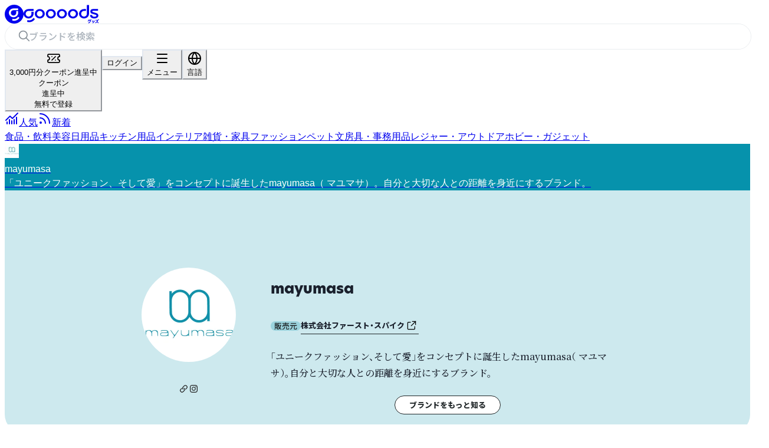

--- FILE ---
content_type: text/html; charset=utf-8
request_url: https://goooods.com/brands/c968e407-1ca7-32db-8202-ea33eb935536?nth=3
body_size: 68290
content:
<!DOCTYPE html><html prefix="og: http://ogp.me/ns#" lang="ja"><head><meta charSet="utf-8" data-next-head=""/><meta name="viewport" content="width=device-width" data-next-head=""/><title data-next-head="">mayumasa - 仕入れ、卸ならグッズ</title><meta name="description" content="店舗・ネットショップの仕入れ、卸ならグッズ(goooods)。こちらはmayumasaのページです。高品質でユニークな商品を多数取り揃えています。" data-next-head=""/><meta property="og:site_name" content="goooods" data-next-head=""/><meta property="og:title" content="mayumasa - 仕入れ、卸ならグッズ" data-next-head=""/><meta property="og:description" content="店舗・ネットショップの仕入れ、卸ならグッズ(goooods)。こちらはmayumasaのページです。高品質でユニークな商品を多数取り揃えています。" data-next-head=""/><meta property="og:type" content="article" data-next-head=""/><meta property="og:url" content="https://goooods.com/brands/c968e407-1ca7-32db-8202-ea33eb935536?nth=3" data-next-head=""/><meta property="og:image" content="https://imgproxy.goooods.com/unsigned/rt:fit/w:627/h:352/Z3M6Ly9nb29vb2RzLXBsYXRmb3JtLXByb2R1Y3Rpb24tY2RuL2ltYWdlc19ub3JtYWxpemVkLzQwYjRkNWI0LWUwNjgtNGNiZC05Y2I2LTc4OTA5Nzk5ZDkyNi9lOGM5M2ZmMy03NDQ4LTQ5YjgtYWFmYi04YWNlMDI2NmY2NjMucG5n" data-next-head=""/><meta name="twitter:card" content="summary_large_image" data-next-head=""/><meta name="twitter:title" content="mayumasa" data-next-head=""/><meta name="twitter:description" content="店舗・ネットショップの仕入れ、卸ならグッズ(goooods)。こちらはmayumasaのページです。高品質でユニークな商品を多数取り揃えています。" data-next-head=""/><meta name="theme-color" content="#0692AC" data-next-head=""/><link rel="canonical" href="https://goooods.com/brands/c968e407-1ca7-32db-8202-ea33eb935536" data-next-head=""/><link rel="alternate" hrefLang="ja" href="https://goooods.com/brands/c968e407-1ca7-32db-8202-ea33eb935536" data-next-head=""/><link rel="alternate" hrefLang="en" href="https://goooods.com/en/brands/c968e407-1ca7-32db-8202-ea33eb935536" data-next-head=""/><link rel="alternate" hrefLang="zh-HK" href="https://goooods.com/zh-HK/brands/c968e407-1ca7-32db-8202-ea33eb935536" data-next-head=""/><link rel="alternate" hrefLang="x-default" href="https://goooods.com/brands/c968e407-1ca7-32db-8202-ea33eb935536" data-next-head=""/><link rel="preconnect" href="https://fonts.googleapis.com"/><link rel="preconnect" href="https://fonts.gstatic.com" crossorigin="anonymous"/><link rel="preconnect" href="https://cdn.jsdelivr.net"/><link rel="preconnect" href="https://use.typekit.net"/><link rel="icon" sizes="any" href="/favicon.ico"/><link rel="icon" type="image/svg+xml" href="/favicon.svg"/><link rel="apple-touch-icon" href="/apple-touch-icon.png"/><link data-next-font="" rel="preconnect" href="/" crossorigin="anonymous"/><link rel="preload" href="/_next/static/css/9c88db73cbc2d851.css" as="style"/><script type="application/ld+json" data-next-head="">{"@context":"https://schema.org","@type":"BreadcrumbList","name":"トップ > ファッション > バッグ > mayumasa","itemListElement":[{"@type":"ListItem","position":1,"name":"トップ","item":"https://goooods.com"},{"@type":"ListItem","position":2,"name":"ファッション","item":"https://goooods.com/brand_category/fashion"},{"@type":"ListItem","position":3,"name":"バッグ","item":"https://goooods.com/brand_category/fashion/bags"},{"@type":"ListItem","position":4,"name":"mayumasa","item":"https://goooods.com/brands/c968e407-1ca7-32db-8202-ea33eb935536"}]}</script><link rel="stylesheet" href="https://use.typekit.net/qao2gys.css"/><link rel="stylesheet" href="https://fonts.googleapis.com/css2?family=Noto+Sans+JP:wght@400..800&amp;family=Noto+Serif+JP:wght@400..800&amp;display=swap"/><link rel="stylesheet" href="/_next/static/css/9c88db73cbc2d851.css" data-n-g=""/><noscript data-n-css=""></noscript><script defer="" noModule="" src="/_next/static/chunks/polyfills-42372ed130431b0a.js"></script><script src="/_next/static/chunks/webpack-54de02156a081529.js" defer=""></script><script src="/_next/static/chunks/framework-cde40086bad8a7db.js" defer=""></script><script src="/_next/static/chunks/main-b347801ce47816ce.js" defer=""></script><script src="/_next/static/chunks/pages/_app-1651245147f67c51.js" defer=""></script><script src="/_next/static/chunks/5806-65fad00403cecb7a.js" defer=""></script><script src="/_next/static/chunks/6415-526c079405d1f4b6.js" defer=""></script><script src="/_next/static/chunks/8979-0be651f6bceaf1aa.js" defer=""></script><script src="/_next/static/chunks/6109-9baf1ac9dee588fd.js" defer=""></script><script src="/_next/static/chunks/3837-5aac5029b45dca45.js" defer=""></script><script src="/_next/static/chunks/9357-ede33b29ec7e8345.js" defer=""></script><script src="/_next/static/chunks/682-07609ec15dd87eb7.js" defer=""></script><script src="/_next/static/chunks/4685-9a5a24c5420ca6ec.js" defer=""></script><script src="/_next/static/chunks/8203-444c58316c39ac60.js" defer=""></script><script src="/_next/static/chunks/1209-b1339f2d39ccb93e.js" defer=""></script><script src="/_next/static/chunks/1495-7757c3c10b0e34f5.js" defer=""></script><script src="/_next/static/chunks/8324-09ed8a9b84487796.js" defer=""></script><script src="/_next/static/chunks/8864-135b77b5f999b7b4.js" defer=""></script><script src="/_next/static/chunks/1700-e554a42e8ba49b64.js" defer=""></script><script src="/_next/static/chunks/9091-671560b3a4bdffb7.js" defer=""></script><script src="/_next/static/chunks/1565-468b5fff9ea5fbb8.js" defer=""></script><script src="/_next/static/chunks/8708-3e3044109171e845.js" defer=""></script><script src="/_next/static/chunks/2932-179e59b4c96a4648.js" defer=""></script><script src="/_next/static/chunks/4985-c96d1df4e5c9e9ce.js" defer=""></script><script src="/_next/static/chunks/9433-2221302e218c7260.js" defer=""></script><script src="/_next/static/chunks/9887-2039d5974bfc211f.js" defer=""></script><script src="/_next/static/chunks/6922-00d2535f66704aa8.js" defer=""></script><script src="/_next/static/chunks/pages/brands/%5Bbid%5D-000479da27e891ac.js" defer=""></script><script src="/_next/static/5TxJ3gx_Rzj4EDBEWP-XX/_buildManifest.js" defer=""></script><script src="/_next/static/5TxJ3gx_Rzj4EDBEWP-XX/_ssgManifest.js" defer=""></script></head><body><noscript><iframe src="https://www.googletagmanager.com/ns.html?id=GTM-PSM43FW" height="0" width="0" style="display:none;visibility:hidden"></iframe></noscript><meta name="viewport" content="width=device-width,initial-scale=1.0,maximum-scale=1.0"/><link rel="preload" as="image" imageSrcSet="https://imgproxy.goooods.com/unsigned/rt:fit/w:24/h:24/f:webp/Z3M6Ly9nb29vb2RzLXBsYXRmb3JtLXByb2R1Y3Rpb24tY2RuL2ltYWdlc19ub3JtYWxpemVkLzQwYjRkNWI0LWUwNjgtNGNiZC05Y2I2LTc4OTA5Nzk5ZDkyNi85YjlkZjJiZC01NDI2LTQ0MWQtYTA1Ny03OTVjMzY5NDM1M2MucG5n 1x, https://imgproxy.goooods.com/unsigned/rt:fit/w:48/h:48/f:webp/Z3M6Ly9nb29vb2RzLXBsYXRmb3JtLXByb2R1Y3Rpb24tY2RuL2ltYWdlc19ub3JtYWxpemVkLzQwYjRkNWI0LWUwNjgtNGNiZC05Y2I2LTc4OTA5Nzk5ZDkyNi85YjlkZjJiZC01NDI2LTQ0MWQtYTA1Ny03OTVjMzY5NDM1M2MucG5n 2x, https://imgproxy.goooods.com/unsigned/rt:fit/w:72/h:72/f:webp/Z3M6Ly9nb29vb2RzLXBsYXRmb3JtLXByb2R1Y3Rpb24tY2RuL2ltYWdlc19ub3JtYWxpemVkLzQwYjRkNWI0LWUwNjgtNGNiZC05Y2I2LTc4OTA5Nzk5ZDkyNi85YjlkZjJiZC01NDI2LTQ0MWQtYTA1Ny03OTVjMzY5NDM1M2MucG5n 3x"/><link rel="preload" as="image" imageSrcSet="https://imgproxy.goooods.com/unsigned/rt:fit/w:320/h:320/f:webp/Z3M6Ly9nb29vb2RzLXBsYXRmb3JtLXByb2R1Y3Rpb24tY2RuL2ltYWdlc19ub3JtYWxpemVkLzQwYjRkNWI0LWUwNjgtNGNiZC05Y2I2LTc4OTA5Nzk5ZDkyNi85YjlkZjJiZC01NDI2LTQ0MWQtYTA1Ny03OTVjMzY5NDM1M2MucG5n 1x, https://imgproxy.goooods.com/unsigned/rt:fit/w:640/h:640/f:webp/Z3M6Ly9nb29vb2RzLXBsYXRmb3JtLXByb2R1Y3Rpb24tY2RuL2ltYWdlc19ub3JtYWxpemVkLzQwYjRkNWI0LWUwNjgtNGNiZC05Y2I2LTc4OTA5Nzk5ZDkyNi85YjlkZjJiZC01NDI2LTQ0MWQtYTA1Ny03OTVjMzY5NDM1M2MucG5n 2x, https://imgproxy.goooods.com/unsigned/rt:fit/w:960/h:960/f:webp/Z3M6Ly9nb29vb2RzLXBsYXRmb3JtLXByb2R1Y3Rpb24tY2RuL2ltYWdlc19ub3JtYWxpemVkLzQwYjRkNWI0LWUwNjgtNGNiZC05Y2I2LTc4OTA5Nzk5ZDkyNi85YjlkZjJiZC01NDI2LTQ0MWQtYTA1Ny03OTVjMzY5NDM1M2MucG5n 3x"/><link rel="preload" as="image" imageSrcSet="https://imgproxy.goooods.com/unsigned/rt:fit/w:80/h:80/f:webp/Z3M6Ly9nb29vb2RzLXBsYXRmb3JtLXByb2R1Y3Rpb24tY2RuL2ltYWdlc19ub3JtYWxpemVkLzQwYjRkNWI0LWUwNjgtNGNiZC05Y2I2LTc4OTA5Nzk5ZDkyNi9jNDBmODA5Zi1iYTNlLTRiNzItOWNkNC1iOGYyYzFkNzBkNjAucG5n 1x, https://imgproxy.goooods.com/unsigned/rt:fit/w:160/h:160/f:webp/Z3M6Ly9nb29vb2RzLXBsYXRmb3JtLXByb2R1Y3Rpb24tY2RuL2ltYWdlc19ub3JtYWxpemVkLzQwYjRkNWI0LWUwNjgtNGNiZC05Y2I2LTc4OTA5Nzk5ZDkyNi9jNDBmODA5Zi1iYTNlLTRiNzItOWNkNC1iOGYyYzFkNzBkNjAucG5n 2x, https://imgproxy.goooods.com/unsigned/rt:fit/w:240/h:240/f:webp/Z3M6Ly9nb29vb2RzLXBsYXRmb3JtLXByb2R1Y3Rpb24tY2RuL2ltYWdlc19ub3JtYWxpemVkLzQwYjRkNWI0LWUwNjgtNGNiZC05Y2I2LTc4OTA5Nzk5ZDkyNi9jNDBmODA5Zi1iYTNlLTRiNzItOWNkNC1iOGYyYzFkNzBkNjAucG5n 3x"/><link rel="preload" as="image" imageSrcSet="https://imgproxy.goooods.com/unsigned/rt:fit/f:webp/Z3M6Ly9nb29vb2RzLXBsYXRmb3JtLXByb2R1Y3Rpb24tY2RuL2ltYWdlc19ub3JtYWxpemVkLzQwYjRkNWI0LWUwNjgtNGNiZC05Y2I2LTc4OTA5Nzk5ZDkyNi9lOGM5M2ZmMy03NDQ4LTQ5YjgtYWFmYi04YWNlMDI2NmY2NjMucG5n 1x, https://imgproxy.goooods.com/unsigned/rt:fit/f:webp/Z3M6Ly9nb29vb2RzLXBsYXRmb3JtLXByb2R1Y3Rpb24tY2RuL2ltYWdlc19ub3JtYWxpemVkLzQwYjRkNWI0LWUwNjgtNGNiZC05Y2I2LTc4OTA5Nzk5ZDkyNi9lOGM5M2ZmMy03NDQ4LTQ5YjgtYWFmYi04YWNlMDI2NmY2NjMucG5n 2x, https://imgproxy.goooods.com/unsigned/rt:fit/f:webp/Z3M6Ly9nb29vb2RzLXBsYXRmb3JtLXByb2R1Y3Rpb24tY2RuL2ltYWdlc19ub3JtYWxpemVkLzQwYjRkNWI0LWUwNjgtNGNiZC05Y2I2LTc4OTA5Nzk5ZDkyNi9lOGM5M2ZmMy03NDQ4LTQ5YjgtYWFmYi04YWNlMDI2NmY2NjMucG5n 3x"/><link rel="preload" as="image" imageSrcSet="https://imgproxy.goooods.com/unsigned/rt:fit/f:webp/Z3M6Ly9nb29vb2RzLXBsYXRmb3JtLXByb2R1Y3Rpb24tY2RuL2ltYWdlc19ub3JtYWxpemVkLzQwYjRkNWI0LWUwNjgtNGNiZC05Y2I2LTc4OTA5Nzk5ZDkyNi9lYmUxNTIxNS05MTk1LTQ5OTAtYWYyZi00NzgyMDI3Y2FkOTAucG5n 1x, https://imgproxy.goooods.com/unsigned/rt:fit/f:webp/Z3M6Ly9nb29vb2RzLXBsYXRmb3JtLXByb2R1Y3Rpb24tY2RuL2ltYWdlc19ub3JtYWxpemVkLzQwYjRkNWI0LWUwNjgtNGNiZC05Y2I2LTc4OTA5Nzk5ZDkyNi9lYmUxNTIxNS05MTk1LTQ5OTAtYWYyZi00NzgyMDI3Y2FkOTAucG5n 2x, https://imgproxy.goooods.com/unsigned/rt:fit/f:webp/Z3M6Ly9nb29vb2RzLXBsYXRmb3JtLXByb2R1Y3Rpb24tY2RuL2ltYWdlc19ub3JtYWxpemVkLzQwYjRkNWI0LWUwNjgtNGNiZC05Y2I2LTc4OTA5Nzk5ZDkyNi9lYmUxNTIxNS05MTk1LTQ5OTAtYWYyZi00NzgyMDI3Y2FkOTAucG5n 3x"/><link rel="preload" as="image" imageSrcSet="https://imgproxy.goooods.com/unsigned/rt:fit/f:webp/Z3M6Ly9nb29vb2RzLXBsYXRmb3JtLXByb2R1Y3Rpb24tY2RuL2ltYWdlc19ub3JtYWxpemVkLzQwYjRkNWI0LWUwNjgtNGNiZC05Y2I2LTc4OTA5Nzk5ZDkyNi8zMGExNWJjZS02M2YwLTQ3ZDItYTI2My0zM2E0Y2Q4NjhiMDMucG5n 1x, https://imgproxy.goooods.com/unsigned/rt:fit/f:webp/Z3M6Ly9nb29vb2RzLXBsYXRmb3JtLXByb2R1Y3Rpb24tY2RuL2ltYWdlc19ub3JtYWxpemVkLzQwYjRkNWI0LWUwNjgtNGNiZC05Y2I2LTc4OTA5Nzk5ZDkyNi8zMGExNWJjZS02M2YwLTQ3ZDItYTI2My0zM2E0Y2Q4NjhiMDMucG5n 2x, https://imgproxy.goooods.com/unsigned/rt:fit/f:webp/Z3M6Ly9nb29vb2RzLXBsYXRmb3JtLXByb2R1Y3Rpb24tY2RuL2ltYWdlc19ub3JtYWxpemVkLzQwYjRkNWI0LWUwNjgtNGNiZC05Y2I2LTc4OTA5Nzk5ZDkyNi8zMGExNWJjZS02M2YwLTQ3ZDItYTI2My0zM2E0Y2Q4NjhiMDMucG5n 3x"/><link rel="preload" as="image" imageSrcSet="https://imgproxy.goooods.com/unsigned/rt:fit/f:webp/Z3M6Ly9nb29vb2RzLXBsYXRmb3JtLXByb2R1Y3Rpb24tY2RuL2ltYWdlc19ub3JtYWxpemVkLzQwYjRkNWI0LWUwNjgtNGNiZC05Y2I2LTc4OTA5Nzk5ZDkyNi9iMzg4MzhlZS1jYTNhLTQ2YjItOGE2Mi03OGI0ZjUzOWFhZmYucG5n 1x, https://imgproxy.goooods.com/unsigned/rt:fit/f:webp/Z3M6Ly9nb29vb2RzLXBsYXRmb3JtLXByb2R1Y3Rpb24tY2RuL2ltYWdlc19ub3JtYWxpemVkLzQwYjRkNWI0LWUwNjgtNGNiZC05Y2I2LTc4OTA5Nzk5ZDkyNi9iMzg4MzhlZS1jYTNhLTQ2YjItOGE2Mi03OGI0ZjUzOWFhZmYucG5n 2x, https://imgproxy.goooods.com/unsigned/rt:fit/f:webp/Z3M6Ly9nb29vb2RzLXBsYXRmb3JtLXByb2R1Y3Rpb24tY2RuL2ltYWdlc19ub3JtYWxpemVkLzQwYjRkNWI0LWUwNjgtNGNiZC05Y2I2LTc4OTA5Nzk5ZDkyNi9iMzg4MzhlZS1jYTNhLTQ2YjItOGE2Mi03OGI0ZjUzOWFhZmYucG5n 3x"/><link rel="preload" as="image" imageSrcSet="https://imgproxy.goooods.com/unsigned/rt:fit/w:256/h:256/f:webp/Z3M6Ly9nb29vb2RzLXBsYXRmb3JtLXByb2R1Y3Rpb24tY2RuL2ltYWdlc19zdGF0aWMvZ3Vlc3RfdG9wL21hbl9vbmVfcG9pbnQucG5n 1x, https://imgproxy.goooods.com/unsigned/rt:fit/w:512/h:512/f:webp/Z3M6Ly9nb29vb2RzLXBsYXRmb3JtLXByb2R1Y3Rpb24tY2RuL2ltYWdlc19zdGF0aWMvZ3Vlc3RfdG9wL21hbl9vbmVfcG9pbnQucG5n 2x, https://imgproxy.goooods.com/unsigned/rt:fit/w:768/h:768/f:webp/Z3M6Ly9nb29vb2RzLXBsYXRmb3JtLXByb2R1Y3Rpb24tY2RuL2ltYWdlc19zdGF0aWMvZ3Vlc3RfdG9wL21hbl9vbmVfcG9pbnQucG5n 3x"/><link rel="preload" as="image" imageSrcSet="https://imgproxy.goooods.com/unsigned/rt:fit/w:256/h:256/f:webp/Z3M6Ly9nb29vb2RzLXBsYXRmb3JtLXByb2R1Y3Rpb24tY2RuL2ltYWdlc19zdGF0aWMvZ3Vlc3RfdG9wL3dvbWFuX29rLnBuZw 1x, https://imgproxy.goooods.com/unsigned/rt:fit/w:512/h:512/f:webp/Z3M6Ly9nb29vb2RzLXBsYXRmb3JtLXByb2R1Y3Rpb24tY2RuL2ltYWdlc19zdGF0aWMvZ3Vlc3RfdG9wL3dvbWFuX29rLnBuZw 2x, https://imgproxy.goooods.com/unsigned/rt:fit/w:768/h:768/f:webp/Z3M6Ly9nb29vb2RzLXBsYXRmb3JtLXByb2R1Y3Rpb24tY2RuL2ltYWdlc19zdGF0aWMvZ3Vlc3RfdG9wL3dvbWFuX29rLnBuZw 3x"/><div id="__next"><script>((e,i,s,u,m,a,l,h)=>{let d=document.documentElement,w=["light","dark"];function p(n){(Array.isArray(e)?e:[e]).forEach(y=>{let k=y==="class",S=k&&a?m.map(f=>a[f]||f):m;k?(d.classList.remove(...S),d.classList.add(a&&a[n]?a[n]:n)):d.setAttribute(y,n)}),R(n)}function R(n){h&&w.includes(n)&&(d.style.colorScheme=n)}function c(){return window.matchMedia("(prefers-color-scheme: dark)").matches?"dark":"light"}if(u)p(u);else try{let n=localStorage.getItem(i)||s,y=l&&n==="system"?c():n;p(y)}catch(n){}})("class","theme","light",null,["light"],null,true,true)</script><style data-emotion="css-global 10cr8zo">:host,:root,[data-theme]{--chakra-ring-inset:var(--chakra-empty,/*!*/ /*!*/);--chakra-ring-offset-width:0px;--chakra-ring-offset-color:#fff;--chakra-ring-color:rgba(66, 153, 225, 0.6);--chakra-ring-offset-shadow:0 0 #0000;--chakra-ring-shadow:0 0 #0000;--chakra-space-x-reverse:0;--chakra-space-y-reverse:0;--chakra-colors-transparent:transparent;--chakra-colors-current:currentColor;--chakra-colors-black-50:#f6f6f6;--chakra-colors-black-100:#eeeeee;--chakra-colors-black-200:#B4B4B4;--chakra-colors-black-300:#acacac;--chakra-colors-black-400:#808080;--chakra-colors-black-500:#666;--chakra-colors-black-600:#555;--chakra-colors-black-700:#333;--chakra-colors-black-800:#222222;--chakra-colors-black-900:#1A1A1A;--chakra-colors-white:#FFFFFF;--chakra-colors-whiteAlpha-50:rgba(255, 255, 255, 0.04);--chakra-colors-whiteAlpha-100:rgba(255, 255, 255, 0.06);--chakra-colors-whiteAlpha-200:rgba(255, 255, 255, 0.08);--chakra-colors-whiteAlpha-300:rgba(255, 255, 255, 0.16);--chakra-colors-whiteAlpha-400:rgba(255, 255, 255, 0.24);--chakra-colors-whiteAlpha-500:rgba(255, 255, 255, 0.36);--chakra-colors-whiteAlpha-600:rgba(255, 255, 255, 0.48);--chakra-colors-whiteAlpha-700:rgba(255, 255, 255, 0.64);--chakra-colors-whiteAlpha-800:rgba(255, 255, 255, 0.80);--chakra-colors-whiteAlpha-900:rgba(255, 255, 255, 0.92);--chakra-colors-blackAlpha-50:rgba(0, 0, 0, 0.04);--chakra-colors-blackAlpha-100:rgba(0, 0, 0, 0.06);--chakra-colors-blackAlpha-200:rgba(0, 0, 0, 0.08);--chakra-colors-blackAlpha-300:rgba(0, 0, 0, 0.16);--chakra-colors-blackAlpha-400:rgba(0, 0, 0, 0.24);--chakra-colors-blackAlpha-500:rgba(0, 0, 0, 0.36);--chakra-colors-blackAlpha-600:rgba(0, 0, 0, 0.48);--chakra-colors-blackAlpha-700:rgba(0, 0, 0, 0.64);--chakra-colors-blackAlpha-800:rgba(0, 0, 0, 0.80);--chakra-colors-blackAlpha-900:rgba(0, 0, 0, 0.92);--chakra-colors-gray-50:#F7FAFC;--chakra-colors-gray-100:#EDF2F7;--chakra-colors-gray-200:#E2E8F0;--chakra-colors-gray-300:#CBD5E0;--chakra-colors-gray-400:#A0AEC0;--chakra-colors-gray-500:#718096;--chakra-colors-gray-600:#4A5568;--chakra-colors-gray-700:#2D3748;--chakra-colors-gray-800:#1A202C;--chakra-colors-gray-900:#171923;--chakra-colors-red-50:#FFF5F5;--chakra-colors-red-100:#FED7D7;--chakra-colors-red-200:#FEB2B2;--chakra-colors-red-300:#FC8181;--chakra-colors-red-400:#F56565;--chakra-colors-red-500:#E53E3E;--chakra-colors-red-600:#C53030;--chakra-colors-red-700:#9B2C2C;--chakra-colors-red-800:#822727;--chakra-colors-red-900:#63171B;--chakra-colors-orange-50:#FFFAF0;--chakra-colors-orange-100:#FEEBC8;--chakra-colors-orange-200:#FBD38D;--chakra-colors-orange-300:#F6AD55;--chakra-colors-orange-400:#ED8936;--chakra-colors-orange-500:#DD6B20;--chakra-colors-orange-600:#C05621;--chakra-colors-orange-700:#9C4221;--chakra-colors-orange-800:#7B341E;--chakra-colors-orange-900:#652B19;--chakra-colors-yellow-50:#FFFFF0;--chakra-colors-yellow-100:#FEFCBF;--chakra-colors-yellow-200:#FAF089;--chakra-colors-yellow-300:#F6E05E;--chakra-colors-yellow-400:#ECC94B;--chakra-colors-yellow-500:#D69E2E;--chakra-colors-yellow-600:#B7791F;--chakra-colors-yellow-700:#975A16;--chakra-colors-yellow-800:#744210;--chakra-colors-yellow-900:#5F370E;--chakra-colors-green-50:#F0FFF4;--chakra-colors-green-100:#C6F6D5;--chakra-colors-green-200:#9AE6B4;--chakra-colors-green-300:#68D391;--chakra-colors-green-400:#48BB78;--chakra-colors-green-500:#38A169;--chakra-colors-green-600:#2F855A;--chakra-colors-green-700:#276749;--chakra-colors-green-800:#22543D;--chakra-colors-green-900:#1C4532;--chakra-colors-teal-50:#E6FFFA;--chakra-colors-teal-100:#B2F5EA;--chakra-colors-teal-200:#81E6D9;--chakra-colors-teal-300:#4FD1C5;--chakra-colors-teal-400:#38B2AC;--chakra-colors-teal-500:#319795;--chakra-colors-teal-600:#2C7A7B;--chakra-colors-teal-700:#285E61;--chakra-colors-teal-800:#234E52;--chakra-colors-teal-900:#1D4044;--chakra-colors-blue-50:#ebf8ff;--chakra-colors-blue-100:#bee3f8;--chakra-colors-blue-200:#90cdf4;--chakra-colors-blue-300:#63b3ed;--chakra-colors-blue-400:#4299e1;--chakra-colors-blue-500:#3182ce;--chakra-colors-blue-600:#2b6cb0;--chakra-colors-blue-700:#2c5282;--chakra-colors-blue-800:#2a4365;--chakra-colors-blue-900:#1A365D;--chakra-colors-cyan-50:#EDFDFD;--chakra-colors-cyan-100:#C4F1F9;--chakra-colors-cyan-200:#9DECF9;--chakra-colors-cyan-300:#76E4F7;--chakra-colors-cyan-400:#0BC5EA;--chakra-colors-cyan-500:#00B5D8;--chakra-colors-cyan-600:#00A3C4;--chakra-colors-cyan-700:#0987A0;--chakra-colors-cyan-800:#086F83;--chakra-colors-cyan-900:#065666;--chakra-colors-purple-50:#FAF5FF;--chakra-colors-purple-100:#E9D8FD;--chakra-colors-purple-200:#D6BCFA;--chakra-colors-purple-300:#B794F4;--chakra-colors-purple-400:#9F7AEA;--chakra-colors-purple-500:#805AD5;--chakra-colors-purple-600:#6B46C1;--chakra-colors-purple-700:#553C9A;--chakra-colors-purple-800:#44337A;--chakra-colors-purple-900:#322659;--chakra-colors-pink-50:#FFF5F7;--chakra-colors-pink-100:#FED7E2;--chakra-colors-pink-200:#FBB6CE;--chakra-colors-pink-300:#F687B3;--chakra-colors-pink-400:#ED64A6;--chakra-colors-pink-500:#D53F8C;--chakra-colors-pink-600:#B83280;--chakra-colors-pink-700:#97266D;--chakra-colors-pink-800:#702459;--chakra-colors-pink-900:#521B41;--chakra-colors-gds-black:#212729;--chakra-colors-gds-blackAlpha05:rgba(33, 39, 41, 0.05);--chakra-colors-gds-white:#FFFFFF;--chakra-colors-gds-lightkhaki:#FBF5E6;--chakra-colors-gds-paleteal:#84C2CB;--chakra-colors-gds-blackolive:#3D423E;--chakra-colors-gds-mistyrose:#FDEADF;--chakra-colors-gds-macaronicheese:#EFBB3F;--chakra-colors-gds-slategrey:#56515E;--chakra-colors-gds-azureishwhite:#E1E7EE;--chakra-colors-gds-fadedorange:#EF7B51;--chakra-colors-gds-heathernavy:#2C425B;--chakra-colors-gds-gray1:#F8F9FA;--chakra-colors-gds-gray2:#F1F3F5;--chakra-colors-gds-gray3:#E9ECEF;--chakra-colors-gds-gray4:#DEE2E6;--chakra-colors-gds-gray5:#CED4DA;--chakra-colors-gds-gray6:#ADB5BD;--chakra-colors-gds-gray7:#868E96;--chakra-colors-gds-gray8:#495057;--chakra-colors-gds-gray9:#343A40;--chakra-colors-gds-scheme-black-500:#212729;--chakra-colors-gds-scheme-white-500:#FFFFFF;--chakra-colors-gds-scheme-lightkhaki-500:#FBF5E6;--chakra-colors-gds-scheme-paleteal-500:#84C2CB;--chakra-colors-gds-scheme-blackolive-500:#3D423E;--chakra-colors-gds-scheme-mistyrose-500:#FDEADF;--chakra-colors-gds-scheme-macaronicheese-500:#EFBB3F;--chakra-colors-gds-scheme-slategrey-500:#56515E;--chakra-colors-gds-scheme-azureishwhite-500:#E1E7EE;--chakra-colors-gds-scheme-fadedorange-500:#EF7B51;--chakra-colors-gds-scheme-heathernavy-500:#2C425B;--chakra-colors-gds-scheme-gray-100:#F8F9FA;--chakra-colors-gds-scheme-gray-200:#F1F3F5;--chakra-colors-gds-scheme-gray-300:#E9ECEF;--chakra-colors-gds-scheme-gray-400:#DEE2E6;--chakra-colors-gds-scheme-gray-500:#CED4DA;--chakra-colors-gds-scheme-gray-600:#ADB5BD;--chakra-colors-gds-scheme-gray-700:#868E96;--chakra-colors-gds-scheme-gray-800:#495057;--chakra-colors-gds-scheme-gray-900:#343A40;--chakra-borders-none:0;--chakra-borders-1px:1px solid;--chakra-borders-2px:2px solid;--chakra-borders-4px:4px solid;--chakra-borders-8px:8px solid;--chakra-fonts-heading:-apple-system,BlinkMacSystemFont,"Segoe UI",Helvetica,Arial,sans-serif,"Apple Color Emoji","Segoe UI Emoji","Segoe UI Symbol";--chakra-fonts-body:-apple-system,BlinkMacSystemFont,"Segoe UI",Helvetica,Arial,sans-serif,"Apple Color Emoji","Segoe UI Emoji","Segoe UI Symbol";--chakra-fonts-mono:SFMono-Regular,Menlo,Monaco,Consolas,"Liberation Mono","Courier New",monospace;--chakra-fonts-color:gds.black;--chakra-fontSizes-3xs:0.45rem;--chakra-fontSizes-2xs:0.625rem;--chakra-fontSizes-xs:0.75rem;--chakra-fontSizes-sm:0.875rem;--chakra-fontSizes-md:1rem;--chakra-fontSizes-lg:1.125rem;--chakra-fontSizes-xl:1.25rem;--chakra-fontSizes-2xl:1.5rem;--chakra-fontSizes-3xl:1.875rem;--chakra-fontSizes-4xl:2.25rem;--chakra-fontSizes-5xl:3rem;--chakra-fontSizes-6xl:3.75rem;--chakra-fontSizes-7xl:4.5rem;--chakra-fontSizes-8xl:6rem;--chakra-fontSizes-9xl:8rem;--chakra-fontSizes-gsm:12px;--chakra-fontSizes-gmd:14px;--chakra-fontSizes-glg:18px;--chakra-fontSizes-gh1:24px;--chakra-fontSizes-gh1s:14px;--chakra-fontSizes-gh2:18px;--chakra-fontSizes-gh3:16px;--chakra-fontSizes-gh3s:16px;--chakra-fontSizes-gh4:14px;--chakra-fontSizes-gh4s:14px;--chakra-fontWeights-hairline:100;--chakra-fontWeights-thin:200;--chakra-fontWeights-light:300;--chakra-fontWeights-normal:400;--chakra-fontWeights-medium:500;--chakra-fontWeights-semibold:600;--chakra-fontWeights-bold:700;--chakra-fontWeights-extrabold:800;--chakra-fontWeights-black:900;--chakra-letterSpacings-tighter:-0.05em;--chakra-letterSpacings-tight:-0.025em;--chakra-letterSpacings-normal:0;--chakra-letterSpacings-wide:0.025em;--chakra-letterSpacings-wider:0.05em;--chakra-letterSpacings-widest:0.1em;--chakra-lineHeights-3:.75rem;--chakra-lineHeights-4:1rem;--chakra-lineHeights-5:1.25rem;--chakra-lineHeights-6:1.5rem;--chakra-lineHeights-7:1.75rem;--chakra-lineHeights-8:2rem;--chakra-lineHeights-9:2.25rem;--chakra-lineHeights-10:2.5rem;--chakra-lineHeights-normal:normal;--chakra-lineHeights-none:1;--chakra-lineHeights-shorter:1.25;--chakra-lineHeights-short:1.375;--chakra-lineHeights-base:1.5;--chakra-lineHeights-tall:1.625;--chakra-lineHeights-taller:2;--chakra-lineHeights-gsm:175%;--chakra-lineHeights-gmd:175%;--chakra-lineHeights-glg:175%;--chakra-lineHeights-gh1:32px;--chakra-lineHeights-gh1s:26px;--chakra-lineHeights-gh2:32px;--chakra-lineHeights-gh3:29px;--chakra-lineHeights-gh3s:29px;--chakra-lineHeights-gh4:26px;--chakra-lineHeights-gh4s:26px;--chakra-radii-none:0;--chakra-radii-sm:0.125rem;--chakra-radii-base:0.25rem;--chakra-radii-md:0.375rem;--chakra-radii-lg:0.5rem;--chakra-radii-xl:0.75rem;--chakra-radii-2xl:1rem;--chakra-radii-3xl:1.5rem;--chakra-radii-full:9999px;--chakra-space-1:0.25rem;--chakra-space-2:0.5rem;--chakra-space-3:0.75rem;--chakra-space-4:1rem;--chakra-space-5:1.25rem;--chakra-space-6:1.5rem;--chakra-space-7:1.75rem;--chakra-space-8:2rem;--chakra-space-9:2.25rem;--chakra-space-10:2.5rem;--chakra-space-12:3rem;--chakra-space-14:3.5rem;--chakra-space-16:4rem;--chakra-space-20:5rem;--chakra-space-24:6rem;--chakra-space-28:7rem;--chakra-space-32:8rem;--chakra-space-36:9rem;--chakra-space-40:10rem;--chakra-space-44:11rem;--chakra-space-48:12rem;--chakra-space-52:13rem;--chakra-space-56:14rem;--chakra-space-60:15rem;--chakra-space-64:16rem;--chakra-space-72:18rem;--chakra-space-80:20rem;--chakra-space-96:24rem;--chakra-space-px:1px;--chakra-space-0-5:0.125rem;--chakra-space-1-5:0.375rem;--chakra-space-2-5:0.625rem;--chakra-space-3-5:0.875rem;--chakra-shadows-xs:0 0 0 1px rgba(0, 0, 0, 0.05);--chakra-shadows-sm:0 1px 2px 0 rgba(0, 0, 0, 0.05);--chakra-shadows-base:0 1px 3px 0 rgba(0, 0, 0, 0.1),0 1px 2px 0 rgba(0, 0, 0, 0.06);--chakra-shadows-md:0 4px 6px -1px rgba(0, 0, 0, 0.1),0 2px 4px -1px rgba(0, 0, 0, 0.06);--chakra-shadows-lg:0 10px 15px -3px rgba(0, 0, 0, 0.1),0 4px 6px -2px rgba(0, 0, 0, 0.05);--chakra-shadows-xl:0 20px 25px -5px rgba(0, 0, 0, 0.1),0 10px 10px -5px rgba(0, 0, 0, 0.04);--chakra-shadows-2xl:0 25px 50px -12px rgba(0, 0, 0, 0.25);--chakra-shadows-outline:0 0 0 3px rgba(66, 153, 225, 0.6);--chakra-shadows-inner:inset 0 2px 4px 0 rgba(0,0,0,0.06);--chakra-shadows-none:none;--chakra-shadows-dark-lg:rgba(0, 0, 0, 0.1) 0px 0px 0px 1px,rgba(0, 0, 0, 0.2) 0px 5px 10px,rgba(0, 0, 0, 0.4) 0px 15px 40px;--chakra-sizes-1:0.25rem;--chakra-sizes-2:0.5rem;--chakra-sizes-3:0.75rem;--chakra-sizes-4:1rem;--chakra-sizes-5:1.25rem;--chakra-sizes-6:1.5rem;--chakra-sizes-7:1.75rem;--chakra-sizes-8:2rem;--chakra-sizes-9:2.25rem;--chakra-sizes-10:2.5rem;--chakra-sizes-12:3rem;--chakra-sizes-14:3.5rem;--chakra-sizes-16:4rem;--chakra-sizes-20:5rem;--chakra-sizes-24:6rem;--chakra-sizes-28:7rem;--chakra-sizes-32:8rem;--chakra-sizes-36:9rem;--chakra-sizes-40:10rem;--chakra-sizes-44:11rem;--chakra-sizes-48:12rem;--chakra-sizes-52:13rem;--chakra-sizes-56:14rem;--chakra-sizes-60:15rem;--chakra-sizes-64:16rem;--chakra-sizes-72:18rem;--chakra-sizes-80:20rem;--chakra-sizes-96:24rem;--chakra-sizes-px:1px;--chakra-sizes-0-5:0.125rem;--chakra-sizes-1-5:0.375rem;--chakra-sizes-2-5:0.625rem;--chakra-sizes-3-5:0.875rem;--chakra-sizes-max:max-content;--chakra-sizes-min:min-content;--chakra-sizes-full:100%;--chakra-sizes-3xs:14rem;--chakra-sizes-2xs:16rem;--chakra-sizes-xs:20rem;--chakra-sizes-sm:24rem;--chakra-sizes-md:28rem;--chakra-sizes-lg:32rem;--chakra-sizes-xl:36rem;--chakra-sizes-2xl:42rem;--chakra-sizes-3xl:48rem;--chakra-sizes-4xl:56rem;--chakra-sizes-5xl:64rem;--chakra-sizes-6xl:72rem;--chakra-sizes-7xl:80rem;--chakra-sizes-8xl:90rem;--chakra-sizes-prose:60ch;--chakra-sizes-container-sm:640px;--chakra-sizes-container-md:768px;--chakra-sizes-container-lg:1024px;--chakra-sizes-container-xl:1280px;--chakra-zIndices-hide:-1;--chakra-zIndices-auto:auto;--chakra-zIndices-base:0;--chakra-zIndices-docked:10;--chakra-zIndices-dropdown:1000;--chakra-zIndices-sticky:1100;--chakra-zIndices-banner:1200;--chakra-zIndices-overlay:1300;--chakra-zIndices-modal:1400;--chakra-zIndices-popover:1500;--chakra-zIndices-skipLink:1600;--chakra-zIndices-toast:1700;--chakra-zIndices-tooltip:1800;--chakra-transition-property-common:background-color,border-color,color,fill,stroke,opacity,box-shadow,transform;--chakra-transition-property-colors:background-color,border-color,color,fill,stroke;--chakra-transition-property-dimensions:width,height;--chakra-transition-property-position:left,right,top,bottom;--chakra-transition-property-background:background-color,background-image,background-position;--chakra-transition-easing-ease-in:cubic-bezier(0.4, 0, 1, 1);--chakra-transition-easing-ease-out:cubic-bezier(0, 0, 0.2, 1);--chakra-transition-easing-ease-in-out:cubic-bezier(0.4, 0, 0.2, 1);--chakra-transition-duration-ultra-fast:50ms;--chakra-transition-duration-faster:100ms;--chakra-transition-duration-fast:150ms;--chakra-transition-duration-normal:200ms;--chakra-transition-duration-slow:300ms;--chakra-transition-duration-slower:400ms;--chakra-transition-duration-ultra-slow:500ms;--chakra-blur-none:0;--chakra-blur-sm:4px;--chakra-blur-base:8px;--chakra-blur-md:12px;--chakra-blur-lg:16px;--chakra-blur-xl:24px;--chakra-blur-2xl:40px;--chakra-blur-3xl:64px;--chakra-breakpoints-base:0em;--chakra-breakpoints-sm:30em;--chakra-breakpoints-md:1000px;--chakra-breakpoints-lg:1440px;--chakra-breakpoints-xl:80em;--chakra-breakpoints-2xl:96em;}.chakra-ui-light :host:not([data-theme]),.chakra-ui-light :root:not([data-theme]),.chakra-ui-light [data-theme]:not([data-theme]),[data-theme=light] :host:not([data-theme]),[data-theme=light] :root:not([data-theme]),[data-theme=light] [data-theme]:not([data-theme]),:host[data-theme=light],:root[data-theme=light],[data-theme][data-theme=light]{--chakra-colors-chakra-body-text:var(--chakra-colors-gray-800);--chakra-colors-chakra-body-bg:var(--chakra-colors-white);--chakra-colors-chakra-border-color:var(--chakra-colors-gray-200);--chakra-colors-chakra-inverse-text:var(--chakra-colors-white);--chakra-colors-chakra-subtle-bg:var(--chakra-colors-gray-100);--chakra-colors-chakra-subtle-text:var(--chakra-colors-gray-600);--chakra-colors-chakra-placeholder-color:var(--chakra-colors-gray-500);}.chakra-ui-dark :host:not([data-theme]),.chakra-ui-dark :root:not([data-theme]),.chakra-ui-dark [data-theme]:not([data-theme]),[data-theme=dark] :host:not([data-theme]),[data-theme=dark] :root:not([data-theme]),[data-theme=dark] [data-theme]:not([data-theme]),:host[data-theme=dark],:root[data-theme=dark],[data-theme][data-theme=dark]{--chakra-colors-chakra-body-text:var(--chakra-colors-whiteAlpha-900);--chakra-colors-chakra-body-bg:var(--chakra-colors-gray-800);--chakra-colors-chakra-border-color:var(--chakra-colors-whiteAlpha-300);--chakra-colors-chakra-inverse-text:var(--chakra-colors-gray-800);--chakra-colors-chakra-subtle-bg:var(--chakra-colors-gray-700);--chakra-colors-chakra-subtle-text:var(--chakra-colors-gray-400);--chakra-colors-chakra-placeholder-color:var(--chakra-colors-whiteAlpha-400);}</style><style data-emotion="css-global 7vw66x">:root,:host{--chakra-vh:100vh;}@supports (height: -webkit-fill-available){:root,:host{--chakra-vh:-webkit-fill-available;}}@supports (height: -moz-fill-available){:root,:host{--chakra-vh:-moz-fill-available;}}@supports (height: 100dvh){:root,:host{--chakra-vh:100dvh;}}</style><style data-emotion="css-global 1cgn62j">body{font-family:var(--chakra-fonts-body);color:var(--chakra-colors-chakra-body-text);background:var(--chakra-colors-chakra-body-bg);transition-property:background-color;transition-duration:var(--chakra-transition-duration-normal);line-height:var(--chakra-lineHeights-base);}*::-webkit-input-placeholder{color:var(--chakra-colors-chakra-placeholder-color);}*::-moz-placeholder{color:var(--chakra-colors-chakra-placeholder-color);}*:-ms-input-placeholder{color:var(--chakra-colors-chakra-placeholder-color);}*::placeholder{color:var(--chakra-colors-chakra-placeholder-color);}*,*::before,::after{border-color:var(--chakra-colors-chakra-border-color);}</style><style>
          html {
            scroll-padding-top: 0;
          }
          html body {
            font-feature-settings: "halt";
          }
        </style><style data-emotion="css oa7bd1">.css-oa7bd1{margin-top:88px;}@media screen and (min-width: 1000px){.css-oa7bd1{margin-top:0px;}}</style><div class="css-oa7bd1"><div class="fixed z-100 left-2 right-2 lg:left-2 lg:right-2 transition-all duration-500 ease-in-out lg:transition-none top-1"><div class="relative z-1 rounded-5xl lg:rounded-3xl border border-border! px-2 lg:px-4 py-2 bg-background"><div class="flex items-center gap-2 lg:gap-4"><a data-slot="link" class="transition-colors focus-visible:outline-none focus-visible:ring-2 focus-visible:ring-ring focus-visible:ring-offset-2 disabled:pointer-events-none disabled:opacity-50 flex items-center text-foreground" href="/"><span class="block lg:hidden size-8"></span><span class="hidden lg:block h-8 w-32"></span></a><div class="flex-1 z-10"><style data-emotion="css 1kxonj9">.css-1kxonj9{width:100%;position:relative;}</style><form role="group" class="chakra-form-control css-1kxonj9"><style data-emotion="css zq0lmp">.css-zq0lmp{font-family:new-hero,"New Hero Medium","Noto Sans JP",HiraginoSans-W5,"游ゴシック Medium","Yu Gothic Medium",sans-serif;font-size:13px;line-height:1.75;font-weight:500;position:relative;width:100%;border-radius:var(--chakra-radii-full);border:1px solid #E9ECEF;}</style><div class="css-zq0lmp"><style data-emotion="css 1y0e7gb">.css-1y0e7gb{width:100%;display:-webkit-box;display:-webkit-flex;display:-ms-flexbox;display:flex;position:relative;isolation:isolate;--input-font-size:var(--chakra-fontSizes-md);--input-padding:var(--chakra-space-4);--input-border-radius:var(--chakra-radii-md);--input-height:var(--chakra-sizes-10);}</style><div class="chakra-input__group css-1y0e7gb" data-group="true"><style data-emotion="css 1cig8ch">.css-1cig8ch{left:0;width:var(--input-height);height:var(--input-height);font-size:var(--input-font-size);display:-webkit-box;display:-webkit-flex;display:-ms-flexbox;display:flex;-webkit-align-items:center;-webkit-box-align:center;-ms-flex-align:center;align-items:center;-webkit-box-pack:center;-ms-flex-pack:center;-webkit-justify-content:center;justify-content:center;position:absolute;top:0px;z-index:2;pointer-events:none;padding-left:8px;padding-right:8px;}@media screen and (min-width: 1000px){.css-1cig8ch{padding-left:12px;}}</style><div class="chakra-input__left-element css-1cig8ch"><style data-emotion="css 1lgeqxy">.css-1lgeqxy{font-family:new-hero,"New Hero Medium","Noto Sans JP",HiraginoSans-W5,"游ゴシック Medium","Yu Gothic Medium",sans-serif;font-size:13px;line-height:1.75;font-weight:500;width:20px;height:20px;}</style><img src="https://imgproxy.goooods.com/unsigned/rt:fit/w:20/h:20/f:svg/Z3M6Ly9nb29vb2RzLXBsYXRmb3JtLXByb2R1Y3Rpb24tY2RuL2ltYWdlc19zdGF0aWMvaWNvbnMvU2VhcmNoMjRJY29uX2dyYXk3LnN2Zw" loading="lazy" class="Image css-1lgeqxy"/></div><style data-emotion="css rnvrju">.css-rnvrju{width:100%;height:var(--input-height);font-size:var(--input-font-size);-webkit-padding-start:var(--input-height);padding-inline-start:var(--input-height);-webkit-padding-end:var(--input-padding);padding-inline-end:var(--input-padding);border-radius:var(--chakra-radii-full);min-width:0px;outline:2px solid transparent;outline-offset:2px;position:relative;-webkit-appearance:none;-moz-appearance:none;-ms-appearance:none;appearance:none;transition-property:var(--chakra-transition-property-common);transition-duration:var(--chakra-transition-duration-normal);border:1px solid;border-width:0;--input-font-size:var(--chakra-fontSizes-md);--input-padding:var(--chakra-space-4);--input-border-radius:var(--chakra-radii-md);--input-height:var(--chakra-sizes-10);border-color:inherit;box-shadow:var(--chakra-shadows-none);font-family:new-hero,"New Hero Medium","Noto Sans JP",HiraginoSans-W5,"游ゴシック Medium","Yu Gothic Medium",sans-serif;line-height:1.75;font-weight:500;background:var(--chakra-colors-white);}.css-rnvrju:disabled,.css-rnvrju[disabled],.css-rnvrju[aria-disabled=true],.css-rnvrju[data-disabled]{opacity:0.4;cursor:not-allowed;}.css-rnvrju[aria-invalid=true],.css-rnvrju[data-invalid]{box-shadow:0 0 0 1px #E53E3E;border:var(--chakra-borders-none)!important;background-color:#FDF2F3;border-color:#E53E3E;}.css-rnvrju:hover,.css-rnvrju[data-hover]{border-color:var(--chakra-colors-gray-300);}.css-rnvrju[aria-readonly=true],.css-rnvrju[readonly],.css-rnvrju[data-readonly]{box-shadow:var(--chakra-shadows-none)!important;-webkit-user-select:all;-moz-user-select:all;-ms-user-select:all;user-select:all;}@media screen and (min-width: 1000px){.css-rnvrju{font-family:new-hero,"New Hero Medium","Noto Sans JP",HiraginoSans-W5,"游ゴシック Medium","Yu Gothic Medium",sans-serif;font-size:16px;line-height:1.75;font-weight:500;}}.css-rnvrju:focus-visible,.css-rnvrju[data-focus-visible]{outline:2px solid transparent;outline-offset:2px;}.css-rnvrju::-webkit-input-placeholder{color:#ADB5BD;}.css-rnvrju::-moz-placeholder{color:#ADB5BD;}.css-rnvrju:-ms-input-placeholder{color:#ADB5BD;}.css-rnvrju::placeholder,.css-rnvrju[data-placeholder]{color:#ADB5BD;}</style><input placeholder="ブランドを検索" autoComplete="off" id="field-_R_4lfcnvltam_" class="chakra-input css-rnvrju" value=""/></div></div></form></div><div class="flex items-center gap-2 lg:gap-4"><div class="flex items-center gap-1 lg:gap-2"><button data-slot="button" class="relative inline-flex whitespace-nowrap text-sm font-medium transition-all disabled:pointer-events-none disabled:opacity-50 [&amp;_svg]:pointer-events-none [&amp;_svg]:size-4 [&amp;_svg]:shrink-0 outline-none focus-visible:border-ring focus-visible:ring-ring/50 focus-visible:ring-[3px] aria-invalid:ring-destructive/20 dark:aria-invalid:ring-destructive/40 aria-invalid:border-destructive text-tertiary-foreground shadow-xs hover:bg-tertiary/80 px-3 has-[&gt;svg]:px-2.5 shrink-0 items-center justify-start gap-1 lg:gap-2 rounded-full bg-accent-macaroni-cheese py-1 pr-1 pl-2 md:pl-3 lg:pl-4 lg:pr-1 h-auto" aria-busy="false"><div class="flex items-center gap-1 lg:gap-2"><svg xmlns="http://www.w3.org/2000/svg" width="24" height="24" viewBox="0 0 24 24" fill="none" stroke="currentColor" stroke-width="1.75" stroke-linecap="round" stroke-linejoin="round" class="lucide lucide-ticket-percent hidden size-7! lg:block" aria-hidden="true"><path d="M2 9a3 3 0 1 1 0 6v2a2 2 0 0 0 2 2h16a2 2 0 0 0 2-2v-2a3 3 0 1 1 0-6V7a2 2 0 0 0-2-2H4a2 2 0 0 0-2 2Z"></path><path d="M9 9h.01"></path><path d="m15 9-6 6"></path><path d="M15 15h.01"></path></svg><div class="hidden text-xs font-medium lg:block lg:text-sm">3,000円分クーポン進呈中</div><div class="block lg:hidden pl-0.5 text-center text-xxs font-bold lg:text-sm leading-3 lg:leading-4">クーポン<br/>進呈中</div></div><span class="relative inline-flex items-center justify-center whitespace-nowrap font-medium transition-all disabled:pointer-events-none disabled:opacity-50 [&amp;_svg]:pointer-events-none [&amp;_svg]:size-4 [&amp;_svg]:shrink-0 outline-none focus-visible:border-ring focus-visible:ring-ring/50 focus-visible:ring-[3px] aria-invalid:ring-destructive/20 dark:aria-invalid:ring-destructive/40 aria-invalid:border-destructive bg-primary text-primary-foreground shadow-xs hover:bg-primary/90 gap-1.5 px-3 has-[&gt;svg]:px-2.5 shrink-0 rounded-full h-6 lg:h-8 text-xs lg:text-sm">無料で登録</span></button><button data-slot="button" class="relative items-center justify-center gap-2 whitespace-nowrap text-sm font-medium transition-all disabled:pointer-events-none disabled:opacity-50 [&amp;_svg]:pointer-events-none [&amp;_svg]:size-4 [&amp;_svg]:shrink-0 outline-none focus-visible:border-ring focus-visible:ring-ring/50 focus-visible:ring-[3px] aria-invalid:ring-destructive/20 dark:aria-invalid:ring-destructive/40 aria-invalid:border-destructive border bg-background shadow-xs hover:bg-accent hover:text-accent-foreground dark:bg-input/30 dark:border-input dark:hover:bg-input/50 px-4 py-2 has-[&gt;svg]:px-3 shrink-0 h-8 lg:h-10 hidden lg:flex rounded-full" aria-busy="false">ログイン</button><button data-slot="button" class="relative inline-flex items-center justify-center gap-2 whitespace-nowrap text-sm font-medium transition-all disabled:pointer-events-none disabled:opacity-50 [&amp;_svg]:pointer-events-none [&amp;_svg]:size-4 shrink-0 [&amp;_svg]:shrink-0 outline-none focus-visible:border-ring focus-visible:ring-ring/50 focus-visible:ring-[3px] aria-invalid:ring-destructive/20 dark:aria-invalid:ring-destructive/40 aria-invalid:border-destructive hover:text-accent-foreground dark:hover:bg-accent/50 has-[&gt;svg]:px-3 rounded-md h-8 md:h-10 hover:opacity-60 hover:bg-transparent focus:outline-none focus:ring-0 p-0 lg:hidden" aria-busy="false"><div class="flex flex-col items-center gap-0.5 px-1 md:px-2 py-0 text-foreground"><svg xmlns="http://www.w3.org/2000/svg" width="24" height="24" viewBox="0 0 24 24" fill="none" stroke="currentColor" stroke-width="2" stroke-linecap="round" stroke-linejoin="round" class="lucide lucide-menu size-5!" aria-hidden="true"><path d="M4 5h16"></path><path d="M4 12h16"></path><path d="M4 19h16"></path></svg><div class="text-xxs font-bold whitespace-nowrap">メニュー</div></div></button><button data-slot="hover-card-trigger" class="relative items-center justify-center gap-2 whitespace-nowrap text-sm font-medium transition-all disabled:pointer-events-none disabled:opacity-50 [&amp;_svg]:pointer-events-none [&amp;_svg]:size-4 shrink-0 [&amp;_svg]:shrink-0 outline-none focus-visible:border-ring focus-visible:ring-ring/50 focus-visible:ring-[3px] aria-invalid:ring-destructive/20 dark:aria-invalid:ring-destructive/40 aria-invalid:border-destructive hover:text-accent-foreground dark:hover:bg-accent/50 has-[&gt;svg]:px-3 rounded-md h-8 md:h-10 hover:opacity-60 hover:bg-transparent focus:outline-none focus:ring-0 p-0 hidden lg:inline" aria-busy="false" aria-label="言語切替" aria-expanded="false" aria-haspopup="menu" data-state="closed"><div class="flex flex-col items-center gap-0.5 px-1 md:px-2 py-0 text-foreground"><svg xmlns="http://www.w3.org/2000/svg" width="24" height="24" viewBox="0 0 24 24" fill="none" stroke="currentColor" stroke-width="2" stroke-linecap="round" stroke-linejoin="round" class="lucide lucide-globe size-5!" aria-hidden="true"><circle cx="12" cy="12" r="10"></circle><path d="M12 2a14.5 14.5 0 0 0 0 20 14.5 14.5 0 0 0 0-20"></path><path d="M2 12h20"></path></svg><div class="text-xxs font-bold whitespace-nowrap">言語</div></div></button></div></div></div><div class="flex items-center justify-center gap-1.5 pt-2 overflow-x-auto scrollbar-hide"><div class="flex shrink-0 items-center gap-1"><a data-slot="badge" class="focus-visible:outline-none focus-visible:ring-offset-2 disabled:pointer-events-none disabled:opacity-50 justify-center font-medium w-fit whitespace-nowrap shrink-0 [&amp;&gt;svg]:size-3 [&amp;&gt;svg]:pointer-events-none focus-visible:border-ring focus-visible:ring-ring/50 focus-visible:ring-[3px] aria-invalid:ring-destructive/20 dark:aria-invalid:ring-destructive/40 aria-invalid:border-destructive transition-[color,box-shadow] overflow-hidden border-transparent [a&amp;]:hover:bg-primary/90 px-1.5 py-1 rounded-xs cursor-pointer border-0 hover:opacity-80 max-[1000px]:h-8 max-[1000px]:px-3 max-[1000px]:rounded-full bg-accent-faded-orange/40 hover:bg-accent-faded-orange/40! text-foreground no-underline flex items-center text-xs gap-0.5" href="/search?first=100&amp;list_type=products&amp;sort_mode=POPULAR"><svg xmlns="http://www.w3.org/2000/svg" width="24" height="24" viewBox="0 0 24 24" fill="none" stroke="currentColor" stroke-width="2" stroke-linecap="round" stroke-linejoin="round" class="lucide lucide-chart-no-axes-combined size-3.5!" aria-hidden="true"><path d="M12 16v5"></path><path d="M16 14v7"></path><path d="M20 10v11"></path><path d="m22 3-8.646 8.646a.5.5 0 0 1-.708 0L9.354 8.354a.5.5 0 0 0-.707 0L2 15"></path><path d="M4 18v3"></path><path d="M8 14v7"></path></svg>人気</a><a data-slot="badge" class="focus-visible:outline-none focus-visible:ring-offset-2 disabled:pointer-events-none disabled:opacity-50 justify-center font-medium w-fit whitespace-nowrap shrink-0 [&amp;&gt;svg]:size-3 [&amp;&gt;svg]:pointer-events-none focus-visible:border-ring focus-visible:ring-ring/50 focus-visible:ring-[3px] aria-invalid:ring-destructive/20 dark:aria-invalid:ring-destructive/40 aria-invalid:border-destructive transition-[color,box-shadow] overflow-hidden border-transparent [a&amp;]:hover:bg-primary/90 px-1.5 py-1 rounded-xs cursor-pointer border-0 hover:opacity-80 max-[1000px]:h-8 max-[1000px]:px-3 max-[1000px]:rounded-full bg-accent-macaroni-cheese/40 hover:bg-accent-macaroni-cheese/40! text-foreground no-underline flex items-center text-xs gap-0.5" href="/search?first=100&amp;list_type=products&amp;sort_mode=NEW_ARRIVAL"><svg xmlns="http://www.w3.org/2000/svg" width="24" height="24" viewBox="0 0 24 24" fill="none" stroke="currentColor" stroke-width="2" stroke-linecap="round" stroke-linejoin="round" class="lucide lucide-rss size-3.5!" aria-hidden="true"><path d="M4 11a9 9 0 0 1 9 9"></path><path d="M4 4a16 16 0 0 1 16 16"></path><circle cx="5" cy="19" r="1"></circle></svg>新着</a></div><div class="relative"><div class="flex list-none items-center gap-0"><a data-slot="link" class="focus-visible:outline-none focus-visible:ring-2 focus-visible:ring-ring focus-visible:ring-offset-2 disabled:pointer-events-none disabled:opacity-50 inline-flex shrink-0 items-center justify-center text-sm lang-en:max-[1620px]:text-xs font-medium max-xl:text-xs px-2 h-7 hover:bg-accent hover:text-accent-foreground rounded-md transition-colors" style="font-feature-settings:&quot;palt&quot;" aria-haspopup="menu" aria-controls="_R_55fcnvltam_" data-state="closed" aria-expanded="false" href="/category/food">食品・飲料</a><a data-slot="link" class="focus-visible:outline-none focus-visible:ring-2 focus-visible:ring-ring focus-visible:ring-offset-2 disabled:pointer-events-none disabled:opacity-50 inline-flex shrink-0 items-center justify-center text-sm lang-en:max-[1620px]:text-xs font-medium max-xl:text-xs px-2 h-7 hover:bg-accent hover:text-accent-foreground rounded-md transition-colors" style="font-feature-settings:&quot;palt&quot;" aria-haspopup="menu" aria-controls="_R_55fcnvltam_" data-state="closed" aria-expanded="false" href="/category/beauty">美容</a><a data-slot="link" class="focus-visible:outline-none focus-visible:ring-2 focus-visible:ring-ring focus-visible:ring-offset-2 disabled:pointer-events-none disabled:opacity-50 inline-flex shrink-0 items-center justify-center text-sm lang-en:max-[1620px]:text-xs font-medium max-xl:text-xs px-2 h-7 hover:bg-accent hover:text-accent-foreground rounded-md transition-colors" style="font-feature-settings:&quot;palt&quot;" aria-haspopup="menu" aria-controls="_R_55fcnvltam_" data-state="closed" aria-expanded="false" href="/category/daily-necessities">日用品</a><a data-slot="link" class="focus-visible:outline-none focus-visible:ring-2 focus-visible:ring-ring focus-visible:ring-offset-2 disabled:pointer-events-none disabled:opacity-50 inline-flex shrink-0 items-center justify-center text-sm lang-en:max-[1620px]:text-xs font-medium max-xl:text-xs px-2 h-7 hover:bg-accent hover:text-accent-foreground rounded-md transition-colors" style="font-feature-settings:&quot;palt&quot;" aria-haspopup="menu" aria-controls="_R_55fcnvltam_" data-state="closed" aria-expanded="false" href="/category/kitchenware">キッチン用品</a><a data-slot="link" class="focus-visible:outline-none focus-visible:ring-2 focus-visible:ring-ring focus-visible:ring-offset-2 disabled:pointer-events-none disabled:opacity-50 inline-flex shrink-0 items-center justify-center text-sm lang-en:max-[1620px]:text-xs font-medium max-xl:text-xs px-2 h-7 hover:bg-accent hover:text-accent-foreground rounded-md transition-colors" style="font-feature-settings:&quot;palt&quot;" aria-haspopup="menu" aria-controls="_R_55fcnvltam_" data-state="closed" aria-expanded="false" href="/category/furniture-interior">インテリア雑貨・家具</a><a data-slot="link" class="focus-visible:outline-none focus-visible:ring-2 focus-visible:ring-ring focus-visible:ring-offset-2 disabled:pointer-events-none disabled:opacity-50 inline-flex shrink-0 items-center justify-center text-sm lang-en:max-[1620px]:text-xs font-medium max-xl:text-xs px-2 h-7 hover:bg-accent hover:text-accent-foreground rounded-md transition-colors" style="font-feature-settings:&quot;palt&quot;" aria-haspopup="menu" aria-controls="_R_55fcnvltam_" data-state="closed" aria-expanded="false" href="/category/fashion">ファッション</a><a data-slot="link" class="focus-visible:outline-none focus-visible:ring-2 focus-visible:ring-ring focus-visible:ring-offset-2 disabled:pointer-events-none disabled:opacity-50 inline-flex shrink-0 items-center justify-center text-sm lang-en:max-[1620px]:text-xs font-medium max-xl:text-xs px-2 h-7 hover:bg-accent hover:text-accent-foreground rounded-md transition-colors" style="font-feature-settings:&quot;palt&quot;" aria-haspopup="menu" aria-controls="_R_55fcnvltam_" data-state="closed" aria-expanded="false" href="/category/pet">ペット</a><a data-slot="link" class="focus-visible:outline-none focus-visible:ring-2 focus-visible:ring-ring focus-visible:ring-offset-2 disabled:pointer-events-none disabled:opacity-50 inline-flex shrink-0 items-center justify-center text-sm lang-en:max-[1620px]:text-xs font-medium max-xl:text-xs px-2 h-7 hover:bg-accent hover:text-accent-foreground rounded-md transition-colors" style="font-feature-settings:&quot;palt&quot;" aria-haspopup="menu" aria-controls="_R_55fcnvltam_" data-state="closed" aria-expanded="false" href="/category/stationery">文房具・事務用品</a><a data-slot="link" class="focus-visible:outline-none focus-visible:ring-2 focus-visible:ring-ring focus-visible:ring-offset-2 disabled:pointer-events-none disabled:opacity-50 inline-flex shrink-0 items-center justify-center text-sm lang-en:max-[1620px]:text-xs font-medium max-xl:text-xs px-2 h-7 hover:bg-accent hover:text-accent-foreground rounded-md transition-colors" style="font-feature-settings:&quot;palt&quot;" aria-haspopup="menu" aria-controls="_R_55fcnvltam_" data-state="closed" aria-expanded="false" href="/category/leisure-outdoor">レジャー・アウトドア</a><a data-slot="link" class="focus-visible:outline-none focus-visible:ring-2 focus-visible:ring-ring focus-visible:ring-offset-2 disabled:pointer-events-none disabled:opacity-50 inline-flex shrink-0 items-center justify-center text-sm lang-en:max-[1620px]:text-xs font-medium max-xl:text-xs px-2 h-7 hover:bg-accent hover:text-accent-foreground rounded-md transition-colors" style="font-feature-settings:&quot;palt&quot;" aria-haspopup="menu" aria-controls="_R_55fcnvltam_" data-state="closed" aria-expanded="false" href="/category/gadget-hobby">ホビー・ガジェット</a></div></div></div></div><div class="rounded-b-3xl border border-border transition-all duration-200 ease-in-out -mt-12 pointer-events-none opacity-0 hover:filter-[saturate(150%)] hover:opacity-90"><div class="rounded-b-3xl px-4 pt-6" style="background-color:#0692AC"><div class="flex h-10 items-center gap-2"><a data-slot="link" class="transition-colors focus-visible:outline-none focus-visible:ring-2 focus-visible:ring-ring focus-visible:ring-offset-2 disabled:pointer-events-none disabled:opacity-50 flex flex-1 items-center gap-2 overflow-hidden py-1.5" href="/brands/c968e407-1ca7-32db-8202-ea33eb935536"><div class="shrink-0"><style data-emotion="css h4hd0v">.css-h4hd0v{font-family:new-hero,"New Hero Medium","Noto Sans JP",HiraginoSans-W5,"游ゴシック Medium","Yu Gothic Medium",sans-serif;font-size:13px;line-height:1.75;font-weight:500;}</style><img src="https://imgproxy.goooods.com/unsigned/rt:fit/w:24/h:24/f:webp/Z3M6Ly9nb29vb2RzLXBsYXRmb3JtLXByb2R1Y3Rpb24tY2RuL2ltYWdlc19ub3JtYWxpemVkLzQwYjRkNWI0LWUwNjgtNGNiZC05Y2I2LTc4OTA5Nzk5ZDkyNi85YjlkZjJiZC01NDI2LTQ0MWQtYTA1Ny03OTVjMzY5NDM1M2MucG5n" srcSet="https://imgproxy.goooods.com/unsigned/rt:fit/w:24/h:24/f:webp/Z3M6Ly9nb29vb2RzLXBsYXRmb3JtLXByb2R1Y3Rpb24tY2RuL2ltYWdlc19ub3JtYWxpemVkLzQwYjRkNWI0LWUwNjgtNGNiZC05Y2I2LTc4OTA5Nzk5ZDkyNi85YjlkZjJiZC01NDI2LTQ0MWQtYTA1Ny03OTVjMzY5NDM1M2MucG5n 1x, https://imgproxy.goooods.com/unsigned/rt:fit/w:48/h:48/f:webp/Z3M6Ly9nb29vb2RzLXBsYXRmb3JtLXByb2R1Y3Rpb24tY2RuL2ltYWdlc19ub3JtYWxpemVkLzQwYjRkNWI0LWUwNjgtNGNiZC05Y2I2LTc4OTA5Nzk5ZDkyNi85YjlkZjJiZC01NDI2LTQ0MWQtYTA1Ny03OTVjMzY5NDM1M2MucG5n 2x, https://imgproxy.goooods.com/unsigned/rt:fit/w:72/h:72/f:webp/Z3M6Ly9nb29vb2RzLXBsYXRmb3JtLXByb2R1Y3Rpb24tY2RuL2ltYWdlc19ub3JtYWxpemVkLzQwYjRkNWI0LWUwNjgtNGNiZC05Y2I2LTc4OTA5Nzk5ZDkyNi85YjlkZjJiZC01NDI2LTQ0MWQtYTA1Ny03OTVjMzY5NDM1M2MucG5n 3x" class="size-6 shrink-0 rounded-full border border-white! bg-white object-cover css-h4hd0v"/></div><div class="flex min-w-0 flex-1 flex-col lg:flex-row lg:items-center lg:gap-3"><div class="text-md font-bold leading-tight whitespace-nowrap" style="color:#ffffff">mayumasa</div><div class="hidden truncate text-sm font-normal leading-tight lg:block" style="color:#ffffff">「ユニークファッション、そして愛」をコンセプトに誕生したmayumasa（ マユマサ）。自分と大切な人との距離を身近にするブランド。</div></div></a></div></div></div></div><style data-emotion="css yh78r6">.css-yh78r6{display:-webkit-box;display:-webkit-flex;display:-ms-flexbox;display:flex;-webkit-align-items:center;-webkit-box-align:center;-ms-flex-align:center;align-items:center;-webkit-box-pack:center;-ms-flex-pack:center;-webkit-justify-content:center;justify-content:center;font-family:new-hero,"New Hero Medium","Noto Sans JP",HiraginoSans-W5,"游ゴシック Medium","Yu Gothic Medium",sans-serif;font-size:13px;line-height:1.75;font-weight:500;-webkit-flex-direction:column;-ms-flex-direction:column;flex-direction:column;}</style><div class="css-yh78r6"><style data-emotion="css q9b832">.css-q9b832{display:grid;grid-gap:16px;grid-template-columns:repeat(4, 1fr);font-family:new-hero,"New Hero Medium","Noto Sans JP",HiraginoSans-W5,"游ゴシック Medium","Yu Gothic Medium",sans-serif;font-size:13px;line-height:1.75;font-weight:500;max-width:1440px;width:100%;border-bottom-left-radius:32px;border-bottom-right-radius:32px;background:#cde9ee;}@media screen and (min-width: 1000px){.css-q9b832{grid-template-columns:repeat(12, 1fr);}}</style><div class="css-q9b832"><style data-emotion="css 10wz94w">.css-10wz94w{grid-column-start:1;grid-column-end:5;}@media screen and (min-width: 1000px){.css-10wz94w{grid-column-start:3;grid-column-end:5;}}</style><div class="css-10wz94w"><style data-emotion="css 11xgkr3">.css-11xgkr3{background:#cde9ee;height:100px;margin-top:calc(0px - 100px);}@media screen and (min-width: 1000px){.css-11xgkr3{height:99px;margin-top:0px;}}</style><div class="css-11xgkr3"></div><style data-emotion="css 1hz8vll">.css-1hz8vll{font-family:new-hero,"New Hero Medium","Noto Sans JP",HiraginoSans-W5,"游ゴシック Medium","Yu Gothic Medium",sans-serif;font-size:13px;line-height:1.75;font-weight:500;padding-bottom:0px;}@media screen and (min-width: 1000px){.css-1hz8vll{padding-bottom:32px;}}</style><div class="css-1hz8vll"><style data-emotion="css 14lgcab">.css-14lgcab{display:-webkit-box;display:-webkit-flex;display:-ms-flexbox;display:flex;-webkit-align-items:center;-webkit-box-align:center;-ms-flex-align:center;align-items:center;-webkit-box-pack:center;-ms-flex-pack:center;-webkit-justify-content:center;justify-content:center;font-family:new-hero,"New Hero Medium","Noto Sans JP",HiraginoSans-W5,"游ゴシック Medium","Yu Gothic Medium",sans-serif;font-size:13px;line-height:1.75;font-weight:500;padding-top:0px;}@media screen and (min-width: 1000px){.css-14lgcab{padding-top:32px;}}</style><div class="css-14lgcab"><style data-emotion="css xd84a1">.css-xd84a1{font-family:new-hero,"New Hero Medium","Noto Sans JP",HiraginoSans-W5,"游ゴシック Medium","Yu Gothic Medium",sans-serif;font-size:13px;line-height:1.75;font-weight:500;width:128px;height:128px;border-radius:var(--chakra-radii-full);background-color:var(--chakra-colors-gds-white);}@media screen and (min-width: 1000px){.css-xd84a1{width:160px;height:160px;}}</style><img src="https://imgproxy.goooods.com/unsigned/rt:fit/w:320/h:320/f:webp/Z3M6Ly9nb29vb2RzLXBsYXRmb3JtLXByb2R1Y3Rpb24tY2RuL2ltYWdlc19ub3JtYWxpemVkLzQwYjRkNWI0LWUwNjgtNGNiZC05Y2I2LTc4OTA5Nzk5ZDkyNi85YjlkZjJiZC01NDI2LTQ0MWQtYTA1Ny03OTVjMzY5NDM1M2MucG5n" srcSet="https://imgproxy.goooods.com/unsigned/rt:fit/w:320/h:320/f:webp/Z3M6Ly9nb29vb2RzLXBsYXRmb3JtLXByb2R1Y3Rpb24tY2RuL2ltYWdlc19ub3JtYWxpemVkLzQwYjRkNWI0LWUwNjgtNGNiZC05Y2I2LTc4OTA5Nzk5ZDkyNi85YjlkZjJiZC01NDI2LTQ0MWQtYTA1Ny03OTVjMzY5NDM1M2MucG5n 1x, https://imgproxy.goooods.com/unsigned/rt:fit/w:640/h:640/f:webp/Z3M6Ly9nb29vb2RzLXBsYXRmb3JtLXByb2R1Y3Rpb24tY2RuL2ltYWdlc19ub3JtYWxpemVkLzQwYjRkNWI0LWUwNjgtNGNiZC05Y2I2LTc4OTA5Nzk5ZDkyNi85YjlkZjJiZC01NDI2LTQ0MWQtYTA1Ny03OTVjMzY5NDM1M2MucG5n 2x, https://imgproxy.goooods.com/unsigned/rt:fit/w:960/h:960/f:webp/Z3M6Ly9nb29vb2RzLXBsYXRmb3JtLXByb2R1Y3Rpb24tY2RuL2ltYWdlc19ub3JtYWxpemVkLzQwYjRkNWI0LWUwNjgtNGNiZC05Y2I2LTc4OTA5Nzk5ZDkyNi85YjlkZjJiZC01NDI2LTQ0MWQtYTA1Ny03OTVjMzY5NDM1M2MucG5n 3x" class="Image css-xd84a1"/></div><style data-emotion="css x3b4yn">.css-x3b4yn{font-family:new-hero,"New Hero Medium","Noto Sans JP",HiraginoSans-W5,"游ゴシック Medium","Yu Gothic Medium",sans-serif;font-size:13px;line-height:1.75;font-weight:500;display:none;}@media screen and (min-width: 1000px){.css-x3b4yn{display:block;}}</style><div class="css-x3b4yn"><style data-emotion="css 1b25kc2">.css-1b25kc2{display:-webkit-box;display:-webkit-flex;display:-ms-flexbox;display:flex;-webkit-align-items:center;-webkit-box-align:center;-ms-flex-align:center;align-items:center;-webkit-box-pack:center;-ms-flex-pack:center;-webkit-justify-content:center;justify-content:center;font-family:new-hero,"New Hero Medium","Noto Sans JP",HiraginoSans-W5,"游ゴシック Medium","Yu Gothic Medium",sans-serif;font-size:13px;line-height:1.75;font-weight:500;padding-top:16px;}</style><div class="css-1b25kc2"><style data-emotion="css 1yhk6dq">.css-1yhk6dq{display:-webkit-box;display:-webkit-flex;display:-ms-flexbox;display:flex;-webkit-align-items:center;-webkit-box-align:center;-ms-flex-align:center;align-items:center;-webkit-box-pack:center;-ms-flex-pack:center;-webkit-justify-content:center;justify-content:center;-webkit-flex-direction:row;-ms-flex-direction:row;flex-direction:row;-webkit-box-flex-wrap:wrap;-webkit-flex-wrap:wrap;-ms-flex-wrap:wrap;flex-wrap:wrap;gap:8px;font-family:new-hero,"New Hero Medium","Noto Sans JP",HiraginoSans-W5,"游ゴシック Medium","Yu Gothic Medium",sans-serif;font-size:13px;line-height:1.75;font-weight:500;-webkit-padding-start:16px;padding-inline-start:16px;-webkit-padding-end:16px;padding-inline-end:16px;}@media screen and (min-width: 1000px){.css-1yhk6dq{-webkit-box-flex-wrap:nowrap;-webkit-flex-wrap:nowrap;-ms-flex-wrap:nowrap;flex-wrap:nowrap;}}</style><div class="chakra-stack css-1yhk6dq"></div></div><div class="css-1b25kc2"><style data-emotion="css 1s65ert">.css-1s65ert{display:-webkit-inline-box;display:-webkit-inline-flex;display:-ms-inline-flexbox;display:inline-flex;-webkit-align-items:center;-webkit-box-align:center;-ms-flex-align:center;align-items:center;-webkit-flex-direction:row;-ms-flex-direction:row;flex-direction:row;gap:8px;font-family:new-hero,"New Hero Medium","Noto Sans JP",HiraginoSans-W5,"游ゴシック Medium","Yu Gothic Medium",sans-serif;font-size:13px;line-height:1.75;font-weight:500;height:24px;}</style><div class="chakra-stack css-1s65ert"><style data-emotion="css 1idnf2g">.css-1idnf2g{transition-property:var(--chakra-transition-property-common);transition-duration:var(--chakra-transition-duration-fast);transition-timing-function:var(--chakra-transition-easing-ease-out);cursor:pointer;outline:2px solid transparent;outline-offset:2px;font-family:new-hero-bold,"New Hero Bold",new-hero,"Noto Sans JP",HiraginoSans-W7,"游ゴシック Bold","Yu Gothic Bold",sans-serif;font-size:13px;line-height:1.75;font-weight:800;color:var(--chakra-colors-gds-black);-webkit-text-decoration:underline;text-decoration:underline;}.css-1idnf2g:focus-visible,.css-1idnf2g[data-focus-visible]{box-shadow:var(--chakra-shadows-outline);}.css-1idnf2g:hover,.css-1idnf2g[data-hover]{color:var(--chakra-colors-gds-gray8);}.css-1idnf2g[aria-pressed=true],.css-1idnf2g[data-pressed]{color:var(--chakra-colors-gds-black);}.css-1idnf2g:disabled,.css-1idnf2g[disabled],.css-1idnf2g[aria-disabled=true],.css-1idnf2g[data-disabled]{color:var(--chakra-colors-gds-gray7);-webkit-text-decoration:none;text-decoration:none;}</style><a target="_blank" class="chakra-link css-1idnf2g" href="https://mayumasa.com/"></a><style data-emotion="css nzukmy">.css-nzukmy{font-family:new-hero,"New Hero Medium","Noto Sans JP",HiraginoSans-W5,"游ゴシック Medium","Yu Gothic Medium",sans-serif;font-size:13px;line-height:1.75;font-weight:500;width:4px;}</style><div class="css-nzukmy"></div><a target="_blank" class="chakra-link css-1idnf2g" href="https://instagram.com/mayumasa_official"></a></div></div></div></div></div><style data-emotion="css 1qr57jy">.css-1qr57jy{grid-column-start:1;grid-column-end:5;}@media screen and (min-width: 1000px){.css-1qr57jy{grid-column-start:5;grid-column-end:11;}}</style><div class="css-1qr57jy"><style data-emotion="css szvblv">.css-szvblv{height:0px;}@media screen and (min-width: 1000px){.css-szvblv{height:99px;}}</style><div class="css-szvblv"></div><style data-emotion="css 1hng66e">.css-1hng66e{font-family:new-hero,"New Hero Medium","Noto Sans JP",HiraginoSans-W5,"游ゴシック Medium","Yu Gothic Medium",sans-serif;font-size:13px;line-height:1.75;font-weight:500;padding-left:0px;padding-top:24px;}@media screen and (min-width: 1000px){.css-1hng66e{padding-left:24px;padding-top:32px;}}</style><div class="css-1hng66e"><style data-emotion="css 2zr18t">.css-2zr18t{display:-webkit-box;display:-webkit-flex;display:-ms-flexbox;display:flex;font-family:new-hero,"New Hero Medium","Noto Sans JP",HiraginoSans-W5,"游ゴシック Medium","Yu Gothic Medium",sans-serif;font-size:13px;line-height:1.75;font-weight:500;}</style><div class="css-2zr18t"><style data-emotion="css 1vtrce4">.css-1vtrce4{display:-webkit-box;display:-webkit-flex;display:-ms-flexbox;display:flex;-webkit-flex-direction:column;-ms-flex-direction:column;flex-direction:column;font-family:new-hero,"New Hero Medium","Noto Sans JP",HiraginoSans-W5,"游ゴシック Medium","Yu Gothic Medium",sans-serif;font-size:13px;line-height:1.75;font-weight:500;width:100%;-webkit-align-items:center;-webkit-box-align:center;-ms-flex-align:center;align-items:center;gap:4px;}@media screen and (min-width: 1000px){.css-1vtrce4{-webkit-flex-direction:row;-ms-flex-direction:row;flex-direction:row;}}</style><div class="css-1vtrce4"><style data-emotion="css ipq2wf">.css-ipq2wf{font-family:new-hero,"New Hero Medium","Noto Sans JP",HiraginoSans-W5,"游ゴシック Medium","Yu Gothic Medium",sans-serif;font-size:13px;line-height:1.75;font-weight:500;height:-webkit-fit-content;height:-moz-fit-content;height:fit-content;max-height:-webkit-fit-content;max-height:-moz-fit-content;max-height:fit-content;display:block;-webkit-align-items:center;-webkit-box-align:center;-ms-flex-align:center;align-items:center;}@media screen and (min-width: 1000px){.css-ipq2wf{max-height:120px;display:-webkit-box;display:-webkit-flex;display:-ms-flexbox;display:flex;}}</style><div class="css-ipq2wf"><style data-emotion="css smo41f">.css-smo41f{font-family:new-hero-bold,"New Hero Bold",new-hero,"Noto Sans JP",HiraginoSans-W7,"游ゴシック Bold","Yu Gothic Bold",sans-serif;font-size:25px;line-height:1.5;font-weight:800;text-align:center;}@media screen and (min-width: 1000px){.css-smo41f{text-align:left;}}</style><h1 class="css-smo41f">mayumasa</h1></div><style data-emotion="css 17xejub">.css-17xejub{-webkit-flex:1;-ms-flex:1;flex:1;justify-self:stretch;-webkit-align-self:stretch;-ms-flex-item-align:stretch;align-self:stretch;}</style><div class="css-17xejub"></div></div></div><style data-emotion="css 1p59b9a">.css-1p59b9a{font-family:new-hero,"New Hero Medium","Noto Sans JP",HiraginoSans-W5,"游ゴシック Medium","Yu Gothic Medium",sans-serif;font-size:13px;line-height:1.75;font-weight:500;padding-top:16px;-webkit-padding-start:32px;padding-inline-start:32px;-webkit-padding-end:32px;padding-inline-end:32px;}@media screen and (min-width: 1000px){.css-1p59b9a{-webkit-padding-start:0px;padding-inline-start:0px;-webkit-padding-end:0px;padding-inline-end:0px;}}</style><div class="css-1p59b9a"><style data-emotion="css 1wybo1c">.css-1wybo1c{display:-webkit-box;display:-webkit-flex;display:-ms-flexbox;display:flex;font-family:new-hero,"New Hero Medium","Noto Sans JP",HiraginoSans-W5,"游ゴシック Medium","Yu Gothic Medium",sans-serif;font-size:13px;line-height:1.75;font-weight:500;gap:8px;}</style><div class="css-1wybo1c"><style data-emotion="css 1ej8275">.css-1ej8275{font-family:new-hero,"New Hero Medium","Noto Sans JP",HiraginoSans-W5,"游ゴシック Medium","Yu Gothic Medium",sans-serif;font-size:13px;line-height:1.75;font-weight:500;padding-top:4px;}</style><div class="css-1ej8275"><style data-emotion="css apqq44">.css-apqq44{display:-webkit-box;display:-webkit-flex;display:-ms-flexbox;display:flex;-webkit-align-items:center;-webkit-box-align:center;-ms-flex-align:center;align-items:center;font-family:new-hero,"New Hero Medium","Noto Sans JP",HiraginoSans-W5,"游ゴシック Medium","Yu Gothic Medium",sans-serif;font-size:13px;line-height:1.75;font-weight:500;width:-webkit-fit-content;width:-moz-fit-content;width:fit-content;border-radius:9px;background:#9bd3dd;}</style><div class="css-apqq44"><style data-emotion="css 1l7kfli">.css-1l7kfli{display:-webkit-box;display:-webkit-flex;display:-ms-flexbox;display:flex;-webkit-align-items:center;-webkit-box-align:center;-ms-flex-align:center;align-items:center;-webkit-padding-start:6px;padding-inline-start:6px;-webkit-padding-end:6px;padding-inline-end:6px;gap:4px;height:16px;}</style><div class="css-1l7kfli"><style data-emotion="css 1atd0xf">.css-1atd0xf{-webkit-align-self:center;-ms-flex-item-align:center;align-self:center;white-space:nowrap;color:var(--chakra-colors-gds-black);text-box-trim:trim-both;text-box-edge:text;}</style><div class="css-1atd0xf">販売元</div></div></div></div><style data-emotion="css hyxslb">.css-hyxslb{transition-property:var(--chakra-transition-property-common);transition-duration:var(--chakra-transition-duration-fast);transition-timing-function:var(--chakra-transition-easing-ease-out);cursor:pointer;-webkit-text-decoration:none;text-decoration:none;outline:2px solid transparent;outline-offset:2px;color:inherit;border:var(--chakra-borders-none);border-radius:var(--chakra-radii-none);background:none;width:-webkit-fit-content;width:-moz-fit-content;width:fit-content;height:24px;padding:0 0 1px;font-family:new-hero-bold,"New Hero Bold",new-hero,"Noto Sans JP",HiraginoSans-W7,"游ゴシック Bold","Yu Gothic Bold",sans-serif;font-size:13px;line-height:1.75;font-weight:800;vertical-align:middle;border-bottom:1px solid;border-bottom-color:var(--chakra-colors-gds-black);}.css-hyxslb:hover,.css-hyxslb[data-hover]{color:var(--chakra-colors-gds-gray8);box-shadow:var(--chakra-shadows-none);border-bottom-color:var(--chakra-colors-gds-gray8);}.css-hyxslb:focus-visible,.css-hyxslb[data-focus-visible]{box-shadow:var(--chakra-shadows-none);}.css-hyxslb:active,.css-hyxslb[data-active]{color:var(--chakra-colors-gds-black);}.css-hyxslb:disabled,.css-hyxslb[disabled],.css-hyxslb[aria-disabled=true],.css-hyxslb[data-disabled]{color:var(--chakra-colors-gds-gray7);border-bottom:var(--chakra-borders-none);cursor:not-allowed;}</style><style data-emotion="css ajyj9o">.css-ajyj9o{transition-property:var(--chakra-transition-property-common);transition-duration:var(--chakra-transition-duration-fast);transition-timing-function:var(--chakra-transition-easing-ease-out);cursor:pointer;outline:2px solid transparent;outline-offset:2px;font-family:new-hero-bold,"New Hero Bold",new-hero,"Noto Sans JP",HiraginoSans-W7,"游ゴシック Bold","Yu Gothic Bold",sans-serif;font-size:13px;line-height:1.75;font-weight:800;color:var(--chakra-colors-gds-black);-webkit-text-decoration:underline;text-decoration:underline;transition-property:var(--chakra-transition-property-common);transition-duration:var(--chakra-transition-duration-fast);transition-timing-function:var(--chakra-transition-easing-ease-out);cursor:pointer;-webkit-text-decoration:none;text-decoration:none;outline:2px solid transparent;outline-offset:2px;color:inherit;border:var(--chakra-borders-none);border-radius:var(--chakra-radii-none);background:none;width:-webkit-fit-content;width:-moz-fit-content;width:fit-content;height:24px;padding:0 0 1px;font-family:new-hero-bold,"New Hero Bold",new-hero,"Noto Sans JP",HiraginoSans-W7,"游ゴシック Bold","Yu Gothic Bold",sans-serif;font-size:13px;line-height:1.75;font-weight:800;vertical-align:middle;border-bottom:1px solid;border-bottom-color:var(--chakra-colors-gds-black);}.css-ajyj9o:focus-visible,.css-ajyj9o[data-focus-visible]{box-shadow:var(--chakra-shadows-outline);}.css-ajyj9o:hover,.css-ajyj9o[data-hover]{color:var(--chakra-colors-gds-gray8);}.css-ajyj9o[aria-pressed=true],.css-ajyj9o[data-pressed]{color:var(--chakra-colors-gds-black);}.css-ajyj9o:disabled,.css-ajyj9o[disabled],.css-ajyj9o[aria-disabled=true],.css-ajyj9o[data-disabled]{color:var(--chakra-colors-gds-gray7);-webkit-text-decoration:none;text-decoration:none;}.css-ajyj9o:hover,.css-ajyj9o[data-hover]{color:var(--chakra-colors-gds-gray8);box-shadow:var(--chakra-shadows-none);border-bottom-color:var(--chakra-colors-gds-gray8);}.css-ajyj9o:focus-visible,.css-ajyj9o[data-focus-visible]{box-shadow:var(--chakra-shadows-none);}.css-ajyj9o:active,.css-ajyj9o[data-active]{color:var(--chakra-colors-gds-black);}.css-ajyj9o:disabled,.css-ajyj9o[disabled],.css-ajyj9o[aria-disabled=true],.css-ajyj9o[data-disabled]{color:var(--chakra-colors-gds-gray7);border-bottom:var(--chakra-borders-none);cursor:not-allowed;}</style><a target="_blank" rel="noopener" class="chakra-link chakra-link css-ajyj9o" href="/sellers/58ecd4c3-4ea9-4b2c-92b6-afb47257b748"><style data-emotion="css 18biwo">.css-18biwo{display:-webkit-inline-box;display:-webkit-inline-flex;display:-ms-inline-flexbox;display:inline-flex;-webkit-align-items:center;-webkit-box-align:center;-ms-flex-align:center;align-items:center;}</style><span class="css-18biwo"><style data-emotion="css 1b9af5s">.css-1b9af5s{text-overflow:ellipsis;overflow:hidden;display:-webkit-box;-webkit-box-orient:vertical;-webkit-line-clamp:var(--chakra-line-clamp);--chakra-line-clamp:1;font-family:new-hero-bold,"New Hero Bold",new-hero,"Noto Sans JP",HiraginoSans-W7,"游ゴシック Bold","Yu Gothic Bold",sans-serif;font-size:13px;line-height:1.75;font-weight:800;vertical-align:middle;}</style><span class="css-1b9af5s">株式会社ファースト・スパイク</span><style data-emotion="css e3rcfo">.css-e3rcfo{-webkit-flex-shrink:0;-ms-flex-negative:0;flex-shrink:0;width:20px;height:16px;padding-left:4px;}</style><span class="css-e3rcfo"><style data-emotion="css 1sg7sig">.css-1sg7sig{font-family:new-hero,"New Hero Medium","Noto Sans JP",HiraginoSans-W5,"游ゴシック Medium","Yu Gothic Medium",sans-serif;font-size:13px;line-height:1.75;font-weight:500;width:16px;height:16px;}</style><img src="https://imgproxy.goooods.com/unsigned/rt:fit/w:16/h:16/f:svg/Z3M6Ly9nb29vb2RzLXBsYXRmb3JtLXByb2R1Y3Rpb24tY2RuL2ltYWdlc19zdGF0aWMvaWNvbnMvTmV3VGFiMjRJY29uLnN2Zw" loading="lazy" class="Image css-1sg7sig"/></span></span></a></div><style data-emotion="css nig34o">.css-nig34o{display:-webkit-box;display:-webkit-flex;display:-ms-flexbox;display:flex;font-family:new-hero,"New Hero Medium","Noto Sans JP",HiraginoSans-W5,"游ゴシック Medium","Yu Gothic Medium",sans-serif;font-size:13px;line-height:1.75;font-weight:500;padding-top:8px;gap:8px;-webkit-align-items:baseline;-webkit-box-align:baseline;-ms-flex-align:baseline;align-items:baseline;}</style><div class="css-nig34o"></div></div><style data-emotion="css 1nyp9r9">.css-1nyp9r9{font-family:YakuHanMP,"Noto Serif JP",serif;font-size:16px;line-height:1.75;font-weight:500;-webkit-padding-start:24px;padding-inline-start:24px;-webkit-padding-end:24px;padding-inline-end:24px;padding-top:16px;white-space:pre-line;}@media screen and (min-width: 1000px){.css-1nyp9r9{-webkit-padding-start:0px;padding-inline-start:0px;-webkit-padding-end:0px;padding-inline-end:0px;}}</style><div class="css-1nyp9r9">「ユニークファッション、そして愛」をコンセプトに誕生したmayumasa（ マユマサ）。自分と大切な人との距離を身近にするブランド。</div><style data-emotion="css dohomj">.css-dohomj{font-family:new-hero,"New Hero Medium","Noto Sans JP",HiraginoSans-W5,"游ゴシック Medium","Yu Gothic Medium",sans-serif;font-size:13px;line-height:1.75;font-weight:500;display:block;}@media screen and (min-width: 1000px){.css-dohomj{display:none;}}</style><div class="css-dohomj"><div class="css-1b25kc2"><div class="chakra-stack css-1yhk6dq"></div></div><div class="css-1b25kc2"><div class="chakra-stack css-1s65ert"><a target="_blank" class="chakra-link css-1idnf2g" href="https://mayumasa.com/"></a><div class="css-nzukmy"></div><a target="_blank" class="chakra-link css-1idnf2g" href="https://instagram.com/mayumasa_official"></a></div></div></div><style data-emotion="css 1skfg6u">.css-1skfg6u{display:-webkit-box;display:-webkit-flex;display:-ms-flexbox;display:flex;-webkit-align-items:center;-webkit-box-align:center;-ms-flex-align:center;align-items:center;-webkit-box-pack:center;-ms-flex-pack:center;-webkit-justify-content:center;justify-content:center;font-family:new-hero,"New Hero Medium","Noto Sans JP",HiraginoSans-W5,"游ゴシック Medium","Yu Gothic Medium",sans-serif;font-size:13px;line-height:1.75;font-weight:500;padding-top:24px;padding-bottom:32px;}</style><div class="css-1skfg6u"><style data-emotion="css fea92l">.css-fea92l{display:-webkit-inline-box;display:-webkit-inline-flex;display:-ms-inline-flexbox;display:inline-flex;-webkit-appearance:none;-moz-appearance:none;-ms-appearance:none;appearance:none;-webkit-align-items:center;-webkit-box-align:center;-ms-flex-align:center;align-items:center;-webkit-box-pack:center;-ms-flex-pack:center;-webkit-justify-content:center;justify-content:center;-webkit-user-select:none;-moz-user-select:none;-ms-user-select:none;user-select:none;position:relative;white-space:nowrap;vertical-align:middle;outline:2px solid transparent;outline-offset:2px;line-height:1.2;font-weight:var(--chakra-fontWeights-semibold);transition-property:var(--chakra-transition-property-common);transition-duration:var(--chakra-transition-duration-normal);height:32px;min-width:var(--chakra-sizes-10);font-size:var(--chakra-fontSizes-md);-webkit-padding-start:var(--chakra-space-4);padding-inline-start:var(--chakra-space-4);-webkit-padding-end:var(--chakra-space-4);padding-inline-end:var(--chakra-space-4);background:var(--chakra-colors-gds-white);color:var(--chakra-colors-gray-800);cursor:pointer;border-color:var(--chakra-colors-gds-black);border-width:1px;border-style:solid;padding-top:4px;padding-right:24px;padding-bottom:4px;padding-left:24px;border-radius:16px;}.css-fea92l:hover,.css-fea92l[data-hover]{border-color:var(--chakra-colors-gds-gray8);}.css-fea92l:active,.css-fea92l[data-active]{border-color:var(--chakra-colors-gds-black);}.css-fea92l:disabled,.css-fea92l[disabled],.css-fea92l[aria-disabled=true],.css-fea92l[data-disabled]{border-color:var(--chakra-colors-gds-gray5);}.css-fea92l:focus-visible,.css-fea92l[data-focus-visible]{outline:2px solid transparent;outline-offset:2px;}</style><button type="button" class="chakra-button css-fea92l"><style data-emotion="css 1x1v8hx">.css-1x1v8hx{font-family:new-hero-bold,"New Hero Bold",new-hero,"Noto Sans JP",HiraginoSans-W7,"游ゴシック Bold","Yu Gothic Bold",sans-serif;font-size:13px;line-height:1.75;font-weight:800;color:var(--chakra-colors-gds-black);}.css-1x1v8hx:hover,.css-1x1v8hx[data-hover]{color:var(--chakra-colors-gds-gray8);}.css-1x1v8hx:active,.css-1x1v8hx[data-active]{color:var(--chakra-colors-gds-black);}</style><div class="css-1x1v8hx">ブランドをもっと知る</div></button></div></div></div></div><style data-emotion="css dmpae5">.css-dmpae5{display:grid;grid-gap:16px;grid-template-columns:repeat(4, 1fr);font-family:new-hero,"New Hero Medium","Noto Sans JP",HiraginoSans-W5,"游ゴシック Medium","Yu Gothic Medium",sans-serif;font-size:13px;line-height:1.75;font-weight:500;padding-top:0px;max-width:1440px;}@media screen and (min-width: 1000px){.css-dmpae5{grid-template-columns:repeat(12, 1fr);padding-top:16px;}}</style><div class="css-dmpae5"><style data-emotion="css 1folp5i">.css-1folp5i{grid-column-start:1;grid-column-end:5;}@media screen and (min-width: 1000px){.css-1folp5i{grid-column-start:2;grid-column-end:12;}}</style><div class="css-1folp5i"><style data-emotion="css 1v05of1">.css-1v05of1{font-family:new-hero,"New Hero Medium","Noto Sans JP",HiraginoSans-W5,"游ゴシック Medium","Yu Gothic Medium",sans-serif;font-size:13px;line-height:1.75;font-weight:500;display:block;-webkit-padding-start:32px;padding-inline-start:32px;-webkit-padding-end:32px;padding-inline-end:32px;padding-top:32px;}@media screen and (min-width: 1000px){.css-1v05of1{display:none;}}</style><div class="css-1v05of1"></div><style data-emotion="css 41mp24">.css-41mp24{font-family:new-hero-bold,"New Hero Bold",new-hero,"Noto Sans JP",HiraginoSans-W7,"游ゴシック Bold","Yu Gothic Bold",sans-serif;font-size:25px;line-height:1.5;font-weight:800;padding-top:32px;text-align:center;}</style><h2 id="brand_page_header_brand_part_base_sp" class="css-41mp24">商品一覧</h2><style data-emotion="css ol9666">.css-ol9666{display:grid;grid-gap:16px;grid-template-columns:repeat(4, 1fr);font-family:new-hero,"New Hero Medium","Noto Sans JP",HiraginoSans-W5,"游ゴシック Medium","Yu Gothic Medium",sans-serif;font-size:13px;line-height:1.75;font-weight:500;padding-top:16px;padding-left:0px;padding-right:0px;}@media screen and (min-width: 1000px){.css-ol9666{grid-gap:24px;grid-template-columns:repeat(12, 1fr);padding-left:0px;padding-right:24px;}}</style><div class="css-ol9666"><style data-emotion="css xqx54t">.css-xqx54t{grid-column-start:1;grid-column-end:5;}@media screen and (min-width: 1000px){.css-xqx54t{grid-column-start:1;grid-column-end:13;}}</style><div class="css-xqx54t"><div class="css-h4hd0v"><style data-emotion="css 10wm4zg">.css-10wm4zg{font-family:new-hero,"New Hero Medium","Noto Sans JP",HiraginoSans-W5,"游ゴシック Medium","Yu Gothic Medium",sans-serif;font-size:13px;line-height:1.75;font-weight:500;display:none;background:var(--chakra-colors-gds-white);}@media screen and (min-width: 1000px){.css-10wm4zg{display:block;}}</style><div class="css-10wm4zg"><style data-emotion="css 1lyev0c">.css-1lyev0c{display:-webkit-box;display:-webkit-flex;display:-ms-flexbox;display:flex;-webkit-flex-direction:column;-ms-flex-direction:column;flex-direction:column;-webkit-align-items:center;-webkit-box-align:center;-ms-flex-align:center;align-items:center;gap:32px;background:var(--chakra-colors-gds-white);border-radius:0px;padding-top:0px;padding-bottom:48px;background-color:var(--chakra-colors-gds-white);}</style><div class="css-1lyev0c"><style data-emotion="css vgagfw">.css-vgagfw{display:grid;grid-row-gap:32px;grid-column-gap:16px;grid-template-columns:repeat(2, minmax(0, 1fr));font-family:new-hero,"New Hero Medium","Noto Sans JP",HiraginoSans-W5,"游ゴシック Medium","Yu Gothic Medium",sans-serif;font-size:13px;line-height:1.75;font-weight:500;}@media screen and (min-width: 1000px){.css-vgagfw{grid-row-gap:32px;grid-column-gap:24px;grid-template-columns:repeat(3, minmax(0, 1fr));}}</style><div class="css-vgagfw"><style data-emotion="css qlctzr animation-1bhc0so">.css-qlctzr{display:-webkit-box;display:-webkit-flex;display:-ms-flexbox;display:flex;-webkit-flex-direction:column;-ms-flex-direction:column;flex-direction:column;font-family:new-hero,"New Hero Medium","Noto Sans JP",HiraginoSans-W5,"游ゴシック Medium","Yu Gothic Medium",sans-serif;font-size:13px;line-height:1.75;font-weight:500;min-width:220px;padding:0px;gap:16px;-webkit-animation:animation-1bhc0so 1.2s linear infinite;animation:animation-1bhc0so 1.2s linear infinite;width:calc((100vw - 0px - 2 * 16px - (4 - 1) * 16px) / 4 * 2 + (2 - 1) * 16px);}@media screen and (min-width: 1000px){.css-qlctzr{padding:16px;width:calc((min(100vw, 1440px) - 0px - 2 * 24px - (12 - 1) * 24px) / 12 * 3.33 + (3.33 - 1) * 24px);}}@-webkit-keyframes animation-1bhc0so{0%{opacity:.05;}50%{opacity:.11;}100%{opacity:.05;}}@keyframes animation-1bhc0so{0%{opacity:.05;}50%{opacity:.11;}100%{opacity:.05;}}</style><div class="css-qlctzr"><style data-emotion="css 1ynehim">.css-1ynehim{font-family:new-hero,"New Hero Medium","Noto Sans JP",HiraginoSans-W5,"游ゴシック Medium","Yu Gothic Medium",sans-serif;font-size:13px;line-height:1.75;font-weight:500;background:var(--chakra-colors-gds-black);width:100%;border-radius:4px;aspect-ratio:1/1;}</style><div class="css-1ynehim"></div><style data-emotion="css 82kc3z">.css-82kc3z{display:-webkit-box;display:-webkit-flex;display:-ms-flexbox;display:flex;-webkit-flex-direction:column;-ms-flex-direction:column;flex-direction:column;-webkit-box-pack:start;-ms-flex-pack:start;-webkit-justify-content:flex-start;justify-content:flex-start;font-family:new-hero,"New Hero Medium","Noto Sans JP",HiraginoSans-W5,"游ゴシック Medium","Yu Gothic Medium",sans-serif;font-size:13px;line-height:1.75;font-weight:500;gap:4px;}</style><div class="css-82kc3z"><style data-emotion="css ovnqkn">.css-ovnqkn{display:-webkit-box;display:-webkit-flex;display:-ms-flexbox;display:flex;-webkit-align-items:center;-webkit-box-align:center;-ms-flex-align:center;align-items:center;font-family:new-hero,"New Hero Medium","Noto Sans JP",HiraginoSans-W5,"游ゴシック Medium","Yu Gothic Medium",sans-serif;font-size:13px;line-height:1.75;font-weight:500;width:100%;height:23px;}</style><div class="css-ovnqkn"><style data-emotion="css 1c51f0n">.css-1c51f0n{font-family:new-hero,"New Hero Medium","Noto Sans JP",HiraginoSans-W5,"游ゴシック Medium","Yu Gothic Medium",sans-serif;font-size:13px;line-height:1.75;font-weight:500;width:100%;height:16px;border-radius:8px;background:var(--chakra-colors-gds-black);}</style><div class="css-1c51f0n"></div></div><div class="css-ovnqkn"><style data-emotion="css dw1lt4">.css-dw1lt4{font-family:new-hero,"New Hero Medium","Noto Sans JP",HiraginoSans-W5,"游ゴシック Medium","Yu Gothic Medium",sans-serif;font-size:13px;line-height:1.75;font-weight:500;width:50%;height:16px;border-radius:8px;background:var(--chakra-colors-gds-black);}</style><div class="css-dw1lt4"></div></div></div><style data-emotion="css 5s58d2">.css-5s58d2{display:-webkit-box;display:-webkit-flex;display:-ms-flexbox;display:flex;-webkit-flex-direction:row;-ms-flex-direction:row;flex-direction:row;-webkit-box-pack:justify;-webkit-justify-content:space-between;justify-content:space-between;font-family:new-hero,"New Hero Medium","Noto Sans JP",HiraginoSans-W5,"游ゴシック Medium","Yu Gothic Medium",sans-serif;font-size:13px;line-height:1.75;font-weight:500;}</style><div class="css-5s58d2"><style data-emotion="css 1n4m01o">.css-1n4m01o{font-family:new-hero,"New Hero Medium","Noto Sans JP",HiraginoSans-W5,"游ゴシック Medium","Yu Gothic Medium",sans-serif;font-size:13px;line-height:1.75;font-weight:500;width:80px;height:15px;border-radius:8px;background:var(--chakra-colors-gds-black);}</style><div class="css-1n4m01o"></div><div class="css-1n4m01o"></div></div></div><div class="css-qlctzr"><div class="css-1ynehim"></div><div class="css-82kc3z"><div class="css-ovnqkn"><div class="css-1c51f0n"></div></div><div class="css-ovnqkn"><div class="css-dw1lt4"></div></div></div><div class="css-5s58d2"><div class="css-1n4m01o"></div><div class="css-1n4m01o"></div></div></div><div class="css-qlctzr"><div class="css-1ynehim"></div><div class="css-82kc3z"><div class="css-ovnqkn"><div class="css-1c51f0n"></div></div><div class="css-ovnqkn"><div class="css-dw1lt4"></div></div></div><div class="css-5s58d2"><div class="css-1n4m01o"></div><div class="css-1n4m01o"></div></div></div><div class="css-qlctzr"><div class="css-1ynehim"></div><div class="css-82kc3z"><div class="css-ovnqkn"><div class="css-1c51f0n"></div></div><div class="css-ovnqkn"><div class="css-dw1lt4"></div></div></div><div class="css-5s58d2"><div class="css-1n4m01o"></div><div class="css-1n4m01o"></div></div></div><div class="css-qlctzr"><div class="css-1ynehim"></div><div class="css-82kc3z"><div class="css-ovnqkn"><div class="css-1c51f0n"></div></div><div class="css-ovnqkn"><div class="css-dw1lt4"></div></div></div><div class="css-5s58d2"><div class="css-1n4m01o"></div><div class="css-1n4m01o"></div></div></div><div class="css-qlctzr"><div class="css-1ynehim"></div><div class="css-82kc3z"><div class="css-ovnqkn"><div class="css-1c51f0n"></div></div><div class="css-ovnqkn"><div class="css-dw1lt4"></div></div></div><div class="css-5s58d2"><div class="css-1n4m01o"></div><div class="css-1n4m01o"></div></div></div><div class="css-qlctzr"><div class="css-1ynehim"></div><div class="css-82kc3z"><div class="css-ovnqkn"><div class="css-1c51f0n"></div></div><div class="css-ovnqkn"><div class="css-dw1lt4"></div></div></div><div class="css-5s58d2"><div class="css-1n4m01o"></div><div class="css-1n4m01o"></div></div></div><div class="css-qlctzr"><div class="css-1ynehim"></div><div class="css-82kc3z"><div class="css-ovnqkn"><div class="css-1c51f0n"></div></div><div class="css-ovnqkn"><div class="css-dw1lt4"></div></div></div><div class="css-5s58d2"><div class="css-1n4m01o"></div><div class="css-1n4m01o"></div></div></div><div class="css-qlctzr"><div class="css-1ynehim"></div><div class="css-82kc3z"><div class="css-ovnqkn"><div class="css-1c51f0n"></div></div><div class="css-ovnqkn"><div class="css-dw1lt4"></div></div></div><div class="css-5s58d2"><div class="css-1n4m01o"></div><div class="css-1n4m01o"></div></div></div><div class="css-qlctzr"><div class="css-1ynehim"></div><div class="css-82kc3z"><div class="css-ovnqkn"><div class="css-1c51f0n"></div></div><div class="css-ovnqkn"><div class="css-dw1lt4"></div></div></div><div class="css-5s58d2"><div class="css-1n4m01o"></div><div class="css-1n4m01o"></div></div></div><div class="css-qlctzr"><div class="css-1ynehim"></div><div class="css-82kc3z"><div class="css-ovnqkn"><div class="css-1c51f0n"></div></div><div class="css-ovnqkn"><div class="css-dw1lt4"></div></div></div><div class="css-5s58d2"><div class="css-1n4m01o"></div><div class="css-1n4m01o"></div></div></div><div class="css-qlctzr"><div class="css-1ynehim"></div><div class="css-82kc3z"><div class="css-ovnqkn"><div class="css-1c51f0n"></div></div><div class="css-ovnqkn"><div class="css-dw1lt4"></div></div></div><div class="css-5s58d2"><div class="css-1n4m01o"></div><div class="css-1n4m01o"></div></div></div><div class="css-qlctzr"><div class="css-1ynehim"></div><div class="css-82kc3z"><div class="css-ovnqkn"><div class="css-1c51f0n"></div></div><div class="css-ovnqkn"><div class="css-dw1lt4"></div></div></div><div class="css-5s58d2"><div class="css-1n4m01o"></div><div class="css-1n4m01o"></div></div></div><div class="css-qlctzr"><div class="css-1ynehim"></div><div class="css-82kc3z"><div class="css-ovnqkn"><div class="css-1c51f0n"></div></div><div class="css-ovnqkn"><div class="css-dw1lt4"></div></div></div><div class="css-5s58d2"><div class="css-1n4m01o"></div><div class="css-1n4m01o"></div></div></div><div class="css-qlctzr"><div class="css-1ynehim"></div><div class="css-82kc3z"><div class="css-ovnqkn"><div class="css-1c51f0n"></div></div><div class="css-ovnqkn"><div class="css-dw1lt4"></div></div></div><div class="css-5s58d2"><div class="css-1n4m01o"></div><div class="css-1n4m01o"></div></div></div><div class="css-qlctzr"><div class="css-1ynehim"></div><div class="css-82kc3z"><div class="css-ovnqkn"><div class="css-1c51f0n"></div></div><div class="css-ovnqkn"><div class="css-dw1lt4"></div></div></div><div class="css-5s58d2"><div class="css-1n4m01o"></div><div class="css-1n4m01o"></div></div></div><div class="css-qlctzr"><div class="css-1ynehim"></div><div class="css-82kc3z"><div class="css-ovnqkn"><div class="css-1c51f0n"></div></div><div class="css-ovnqkn"><div class="css-dw1lt4"></div></div></div><div class="css-5s58d2"><div class="css-1n4m01o"></div><div class="css-1n4m01o"></div></div></div><div class="css-qlctzr"><div class="css-1ynehim"></div><div class="css-82kc3z"><div class="css-ovnqkn"><div class="css-1c51f0n"></div></div><div class="css-ovnqkn"><div class="css-dw1lt4"></div></div></div><div class="css-5s58d2"><div class="css-1n4m01o"></div><div class="css-1n4m01o"></div></div></div><div class="css-qlctzr"><div class="css-1ynehim"></div><div class="css-82kc3z"><div class="css-ovnqkn"><div class="css-1c51f0n"></div></div><div class="css-ovnqkn"><div class="css-dw1lt4"></div></div></div><div class="css-5s58d2"><div class="css-1n4m01o"></div><div class="css-1n4m01o"></div></div></div><div class="css-qlctzr"><div class="css-1ynehim"></div><div class="css-82kc3z"><div class="css-ovnqkn"><div class="css-1c51f0n"></div></div><div class="css-ovnqkn"><div class="css-dw1lt4"></div></div></div><div class="css-5s58d2"><div class="css-1n4m01o"></div><div class="css-1n4m01o"></div></div></div><div class="css-qlctzr"><div class="css-1ynehim"></div><div class="css-82kc3z"><div class="css-ovnqkn"><div class="css-1c51f0n"></div></div><div class="css-ovnqkn"><div class="css-dw1lt4"></div></div></div><div class="css-5s58d2"><div class="css-1n4m01o"></div><div class="css-1n4m01o"></div></div></div><div class="css-qlctzr"><div class="css-1ynehim"></div><div class="css-82kc3z"><div class="css-ovnqkn"><div class="css-1c51f0n"></div></div><div class="css-ovnqkn"><div class="css-dw1lt4"></div></div></div><div class="css-5s58d2"><div class="css-1n4m01o"></div><div class="css-1n4m01o"></div></div></div><div class="css-qlctzr"><div class="css-1ynehim"></div><div class="css-82kc3z"><div class="css-ovnqkn"><div class="css-1c51f0n"></div></div><div class="css-ovnqkn"><div class="css-dw1lt4"></div></div></div><div class="css-5s58d2"><div class="css-1n4m01o"></div><div class="css-1n4m01o"></div></div></div><div class="css-qlctzr"><div class="css-1ynehim"></div><div class="css-82kc3z"><div class="css-ovnqkn"><div class="css-1c51f0n"></div></div><div class="css-ovnqkn"><div class="css-dw1lt4"></div></div></div><div class="css-5s58d2"><div class="css-1n4m01o"></div><div class="css-1n4m01o"></div></div></div><div class="css-qlctzr"><div class="css-1ynehim"></div><div class="css-82kc3z"><div class="css-ovnqkn"><div class="css-1c51f0n"></div></div><div class="css-ovnqkn"><div class="css-dw1lt4"></div></div></div><div class="css-5s58d2"><div class="css-1n4m01o"></div><div class="css-1n4m01o"></div></div></div><div class="css-qlctzr"><div class="css-1ynehim"></div><div class="css-82kc3z"><div class="css-ovnqkn"><div class="css-1c51f0n"></div></div><div class="css-ovnqkn"><div class="css-dw1lt4"></div></div></div><div class="css-5s58d2"><div class="css-1n4m01o"></div><div class="css-1n4m01o"></div></div></div><div class="css-qlctzr"><div class="css-1ynehim"></div><div class="css-82kc3z"><div class="css-ovnqkn"><div class="css-1c51f0n"></div></div><div class="css-ovnqkn"><div class="css-dw1lt4"></div></div></div><div class="css-5s58d2"><div class="css-1n4m01o"></div><div class="css-1n4m01o"></div></div></div><div class="css-qlctzr"><div class="css-1ynehim"></div><div class="css-82kc3z"><div class="css-ovnqkn"><div class="css-1c51f0n"></div></div><div class="css-ovnqkn"><div class="css-dw1lt4"></div></div></div><div class="css-5s58d2"><div class="css-1n4m01o"></div><div class="css-1n4m01o"></div></div></div><div class="css-qlctzr"><div class="css-1ynehim"></div><div class="css-82kc3z"><div class="css-ovnqkn"><div class="css-1c51f0n"></div></div><div class="css-ovnqkn"><div class="css-dw1lt4"></div></div></div><div class="css-5s58d2"><div class="css-1n4m01o"></div><div class="css-1n4m01o"></div></div></div><div class="css-qlctzr"><div class="css-1ynehim"></div><div class="css-82kc3z"><div class="css-ovnqkn"><div class="css-1c51f0n"></div></div><div class="css-ovnqkn"><div class="css-dw1lt4"></div></div></div><div class="css-5s58d2"><div class="css-1n4m01o"></div><div class="css-1n4m01o"></div></div></div></div></div><style data-emotion="css 1tk42az">.css-1tk42az{display:-webkit-box;display:-webkit-flex;display:-ms-flexbox;display:flex;-webkit-align-items:center;-webkit-box-align:center;-ms-flex-align:center;align-items:center;-webkit-box-pack:center;-ms-flex-pack:center;-webkit-justify-content:center;justify-content:center;font-family:new-hero,"New Hero Medium","Noto Sans JP",HiraginoSans-W5,"游ゴシック Medium","Yu Gothic Medium",sans-serif;font-size:13px;line-height:1.75;font-weight:500;width:100%;padding-bottom:32px;}</style><div class="css-1tk42az"></div></div></div></div></div></div></div><style data-emotion="css 1l7gfly">.css-1l7gfly{display:grid;grid-gap:16px;grid-template-columns:repeat(4, 1fr);font-family:new-hero,"New Hero Medium","Noto Sans JP",HiraginoSans-W5,"游ゴシック Medium","Yu Gothic Medium",sans-serif;font-size:13px;line-height:1.75;font-weight:500;padding-bottom:24px;width:100%;max-width:1440px;}@media screen and (min-width: 1000px){.css-1l7gfly{grid-template-columns:repeat(12, 1fr);padding-bottom:72px;}}</style><div class="css-1l7gfly"><div class="css-1folp5i"><style data-emotion="css 1n9m59h">.css-1n9m59h{display:-webkit-box;display:-webkit-flex;display:-ms-flexbox;display:flex;font-family:new-hero,"New Hero Medium","Noto Sans JP",HiraginoSans-W5,"游ゴシック Medium","Yu Gothic Medium",sans-serif;font-size:13px;line-height:1.75;font-weight:500;-webkit-padding-start:24px;padding-inline-start:24px;-webkit-padding-end:24px;padding-inline-end:24px;width:100%;-webkit-flex-direction:column;-ms-flex-direction:column;flex-direction:column;gap:8px;}@media screen and (min-width: 1000px){.css-1n9m59h{-webkit-padding-start:0px;padding-inline-start:0px;-webkit-padding-end:0px;padding-inline-end:0px;-webkit-flex-direction:row;-ms-flex-direction:row;flex-direction:row;gap:24px;}}</style><div class="css-1n9m59h"><style data-emotion="css 6g8ziu">.css-6g8ziu{display:-webkit-box;display:-webkit-flex;display:-ms-flexbox;display:flex;-webkit-flex-direction:column;-ms-flex-direction:column;flex-direction:column;font-family:new-hero,"New Hero Medium","Noto Sans JP",HiraginoSans-W5,"游ゴシック Medium","Yu Gothic Medium",sans-serif;font-size:13px;line-height:1.75;font-weight:500;gap:8px;}@media screen and (min-width: 1000px){.css-6g8ziu{-webkit-flex-direction:row;-ms-flex-direction:row;flex-direction:row;gap:24px;}}</style><div class="css-6g8ziu"><style data-emotion="css 1dkbsqj">.css-1dkbsqj{font-family:new-hero-bold,"New Hero Bold",new-hero,"Noto Sans JP",HiraginoSans-W7,"游ゴシック Bold","Yu Gothic Bold",sans-serif;font-size:13px;line-height:1.75;font-weight:800;width:188px;white-space:nowrap;}</style><div class="css-1dkbsqj">関連するカテゴリから探す</div><style data-emotion="css 1nqnqm4">.css-1nqnqm4{font-family:new-hero,"New Hero Medium","Noto Sans JP",HiraginoSans-W5,"游ゴシック Medium","Yu Gothic Medium",sans-serif;font-size:13px;line-height:1.75;font-weight:500;gap:16px;}</style><div class="chakra-wrap css-1nqnqm4"><style data-emotion="css 19lo6pj">.css-19lo6pj{display:-webkit-box;display:-webkit-flex;display:-ms-flexbox;display:flex;-webkit-box-flex-wrap:wrap;-webkit-flex-wrap:wrap;-ms-flex-wrap:wrap;flex-wrap:wrap;list-style-type:none;gap:0.5rem;padding:0px;}</style><ul class="chakra-wrap__list css-19lo6pj"><style data-emotion="css 1yp4ln">.css-1yp4ln{display:-webkit-box;display:-webkit-flex;display:-ms-flexbox;display:flex;-webkit-align-items:flex-start;-webkit-box-align:flex-start;-ms-flex-align:flex-start;align-items:flex-start;}</style><li class="chakra-wrap__listitem css-1yp4ln"><style data-emotion="css 199d23m">.css-199d23m{transition-property:var(--chakra-transition-property-common);transition-duration:var(--chakra-transition-duration-fast);transition-timing-function:var(--chakra-transition-easing-ease-out);cursor:pointer;outline:2px solid transparent;outline-offset:2px;font-family:new-hero-bold,"New Hero Bold",new-hero,"Noto Sans JP",HiraginoSans-W7,"游ゴシック Bold","Yu Gothic Bold",sans-serif;font-size:13px;line-height:1.75;font-weight:800;color:var(--chakra-colors-gds-black);-webkit-text-decoration:none;text-decoration:none;}.css-199d23m:focus-visible,.css-199d23m[data-focus-visible]{box-shadow:var(--chakra-shadows-outline);}.css-199d23m:hover,.css-199d23m[data-hover]{color:var(--chakra-colors-gds-gray8);}.css-199d23m[aria-pressed=true],.css-199d23m[data-pressed]{color:var(--chakra-colors-gds-black);}.css-199d23m:disabled,.css-199d23m[disabled],.css-199d23m[aria-disabled=true],.css-199d23m[data-disabled]{color:var(--chakra-colors-gds-gray7);-webkit-text-decoration:none;text-decoration:none;}</style><a class="chakra-link css-199d23m" href="/category/fashion/bags"><style data-emotion="css px1gqi">.css-px1gqi{display:-webkit-box;display:-webkit-flex;display:-ms-flexbox;display:flex;-webkit-align-items:center;-webkit-box-align:center;-ms-flex-align:center;align-items:center;-webkit-flex-direction:row;-ms-flex-direction:row;flex-direction:row;gap:4px;font-family:new-hero,"New Hero Medium","Noto Sans JP",HiraginoSans-W5,"游ゴシック Medium","Yu Gothic Medium",sans-serif;font-size:13px;line-height:1.75;font-weight:500;border-radius:var(--chakra-radii-full);background:var(--chakra-colors-gds-white);color:var(--chakra-colors-gds-gray8);-webkit-padding-start:8px;padding-inline-start:8px;-webkit-padding-end:8px;padding-inline-end:8px;padding-top:4px;padding-bottom:4px;border:1px solid;border-color:var(--chakra-colors-gds-gray3);-webkit-transition:all 0.2s;transition:all 0.2s;}.css-px1gqi:hover,.css-px1gqi[data-hover]{border-color:var(--chakra-colors-gds-black);}</style><div class="chakra-stack css-px1gqi"><style data-emotion="css ozbhpf">.css-ozbhpf{font-family:new-hero-bold,"New Hero Bold",new-hero,"Noto Sans JP",HiraginoSans-W7,"游ゴシック Bold","Yu Gothic Bold",sans-serif;font-size:10px;line-height:1.5;font-weight:800;}</style><div class="css-ozbhpf">バッグ</div></div></a></li><li class="chakra-wrap__listitem css-1yp4ln"><a class="chakra-link css-199d23m" href="/category/fashion/bags/backpacks"><div class="chakra-stack css-px1gqi"><div class="css-ozbhpf">バックパック/リュック</div></div></a></li><li class="chakra-wrap__listitem css-1yp4ln"><a class="chakra-link css-199d23m" href="/category/fashion"><div class="chakra-stack css-px1gqi"><div class="css-ozbhpf">ファッション</div></div></a></li></ul></div></div></div></div></div></div><div id="brand-page-brand-detail" class="css-h4hd0v"><style data-emotion="css 1xn7dkd">.css-1xn7dkd{font-family:new-hero,"New Hero Medium","Noto Sans JP",HiraginoSans-W5,"游ゴシック Medium","Yu Gothic Medium",sans-serif;font-size:13px;line-height:1.75;font-weight:500;padding-top:72px;background:#0692AC;}</style><div id="brand_page_header_brand_part_base_pc" class="css-1xn7dkd"><style data-emotion="css vq98j3">.css-vq98j3{font-family:new-hero-bold,"New Hero Bold",new-hero,"Noto Sans JP",HiraginoSans-W7,"游ゴシック Bold","Yu Gothic Bold",sans-serif;font-size:25px;line-height:1.5;font-weight:800;text-align:center;color:#ffffff;}</style><h2 class="css-vq98j3">ブランドについて</h2></div><style data-emotion="css 1o5jhyq">.css-1o5jhyq{display:-webkit-box;display:-webkit-flex;display:-ms-flexbox;display:flex;-webkit-align-items:center;-webkit-box-align:center;-ms-flex-align:center;align-items:center;-webkit-box-pack:center;-ms-flex-pack:center;-webkit-justify-content:center;justify-content:center;font-family:new-hero,"New Hero Medium","Noto Sans JP",HiraginoSans-W5,"游ゴシック Medium","Yu Gothic Medium",sans-serif;font-size:13px;line-height:1.75;font-weight:500;-webkit-padding-start:16px;padding-inline-start:16px;-webkit-padding-end:16px;padding-inline-end:16px;padding-top:48px;background:#cde9ee;}</style><div class="css-1o5jhyq"><style data-emotion="css 1ymltui">.css-1ymltui{font-family:YakuHanMP,"Noto Serif JP",serif;font-size:16px;line-height:1.75;font-weight:500;text-align:left;width:100%;white-space:pre-line;}@media screen and (min-width: 1000px){.css-1ymltui{text-align:center;width:calc((min(100vw, 1440px) - 0px - 2 * 24px - (12 - 1) * 24px) / 12 * 8 + (8 - 1) * 24px);}}</style><div class="css-1ymltui">「ユニークファッション、そして愛」をコンセプトに誕生したmayumasa（ マユマサ）。自分と大切な人との距離を身近にするブランド。</div></div><div class="css-1o5jhyq"><style data-emotion="css dylrl8">.css-dylrl8{display:-webkit-box;display:-webkit-flex;display:-ms-flexbox;display:flex;-webkit-flex-direction:column;-ms-flex-direction:column;flex-direction:column;gap:0.5rem;font-family:new-hero,"New Hero Medium","Noto Sans JP",HiraginoSans-W5,"游ゴシック Medium","Yu Gothic Medium",sans-serif;font-size:13px;line-height:1.75;font-weight:500;}</style><div class="chakra-stack css-dylrl8"><style data-emotion="css o07bit">.css-o07bit{display:-webkit-inline-box;display:-webkit-inline-flex;display:-ms-inline-flexbox;display:inline-flex;-webkit-flex-direction:column;-ms-flex-direction:column;flex-direction:column;gap:24px;font-family:new-hero,"New Hero Medium","Noto Sans JP",HiraginoSans-W5,"游ゴシック Medium","Yu Gothic Medium",sans-serif;font-size:13px;line-height:1.75;font-weight:500;width:100%;}@media screen and (min-width: 1000px){.css-o07bit{width:calc((min(100vw, 1440px) - 0px - 2 * 24px - (12 - 1) * 24px) / 12 * 6 + (6 - 1) * 24px);}}</style><div class="chakra-stack css-o07bit"><style data-emotion="css 4p9evw">.css-4p9evw{display:-webkit-box;display:-webkit-flex;display:-ms-flexbox;display:flex;font-family:new-hero,"New Hero Medium","Noto Sans JP",HiraginoSans-W5,"游ゴシック Medium","Yu Gothic Medium",sans-serif;font-size:13px;line-height:1.75;font-weight:500;gap:16px;}</style><div class="css-4p9evw"><style data-emotion="css 17fp4ya">.css-17fp4ya{font-family:new-hero,"New Hero Medium","Noto Sans JP",HiraginoSans-W5,"游ゴシック Medium","Yu Gothic Medium",sans-serif;font-size:13px;line-height:1.75;font-weight:500;width:32px;padding-top:4px;}</style><div class="css-17fp4ya"><style data-emotion="css 1fyyrft">.css-1fyyrft{display:-webkit-box;display:-webkit-flex;display:-ms-flexbox;display:flex;-webkit-align-items:center;-webkit-box-align:center;-ms-flex-align:center;align-items:center;-webkit-box-pack:center;-ms-flex-pack:center;-webkit-justify-content:center;justify-content:center;font-family:new-hero-bold,"New Hero Bold",new-hero,"Noto Sans JP",HiraginoSans-W7,"游ゴシック Bold","Yu Gothic Bold",sans-serif;font-size:20px;line-height:1.5;font-weight:800;padding-top:0px;width:32px;height:32px;border-radius:var(--chakra-radii-full);letter-spacing:0;color:#ffffff;background:#0692AC;}</style><div class="css-1fyyrft">1</div></div><style data-emotion="css 1l2ajlo">.css-1l2ajlo{font-family:YakuHanMP,"Noto Serif JP",serif;font-size:16px;line-height:1.75;font-weight:500;text-align:start;width:var(--chakra-sizes-full);}</style><div class="css-1l2ajlo">mayumasaは2022年春にローンチされたファッション・ブランド。ファーストプロダクトとしてリュックを制作。</div></div><div class="css-4p9evw"><div class="css-17fp4ya"><div class="css-1fyyrft">2</div></div><div class="css-1l2ajlo">ファウンダーの高齢の母のために、「すぐに中が見られるリュックがあれば便利かな？」と思い、プロダクト開発を開始。ファスナー部分に特殊なバネ構造を使用している。</div></div><div class="css-4p9evw"><div class="css-17fp4ya"><div class="css-1fyyrft">3</div></div><div class="css-1l2ajlo">ブランド名は、母がきっかけと言うこともあり、母の名前のマユミと今は亡き父、正和（まさと）から「mayumasa（マユマサ）」とする。</div></div></div></div></div><style data-emotion="css 1ckvf8z">.css-1ckvf8z{display:-webkit-box;display:-webkit-flex;display:-ms-flexbox;display:flex;-webkit-align-items:center;-webkit-box-align:center;-ms-flex-align:center;align-items:center;-webkit-box-pack:center;-ms-flex-pack:center;-webkit-justify-content:center;justify-content:center;font-family:new-hero,"New Hero Medium","Noto Sans JP",HiraginoSans-W5,"游ゴシック Medium","Yu Gothic Medium",sans-serif;font-size:13px;line-height:1.75;font-weight:500;padding-top:48px;background:#cde9ee;}</style><div class="css-1ckvf8z"><style data-emotion="css 1cx4qaj">.css-1cx4qaj{font-family:new-hero,"New Hero Medium","Noto Sans JP",HiraginoSans-W5,"游ゴシック Medium","Yu Gothic Medium",sans-serif;font-size:13px;line-height:1.75;font-weight:500;border-radius:24px;background:var(--chakra-colors-whiteAlpha-700);padding-top:24px;padding-bottom:24px;-webkit-padding-start:8px;padding-inline-start:8px;-webkit-padding-end:8px;padding-inline-end:8px;width:calc((100vw - 0px - 2 * 16px - (4 - 1) * 16px) / 4 * 4 + (4 - 1) * 16px);}@media screen and (min-width: 1000px){.css-1cx4qaj{-webkit-padding-start:32px;padding-inline-start:32px;-webkit-padding-end:32px;padding-inline-end:32px;width:calc((min(100vw, 1440px) - 0px - 2 * 24px - (12 - 1) * 24px) / 12 * 6 + (6 - 1) * 24px);}}</style><div class="css-1cx4qaj"><style data-emotion="css 1an6185">.css-1an6185{font-family:new-hero-bold,"New Hero Bold",new-hero,"Noto Sans JP",HiraginoSans-W7,"游ゴシック Bold","Yu Gothic Bold",sans-serif;font-size:25px;line-height:1.5;font-weight:800;text-align:center;}</style><h2 class="css-1an6185">ブランドオーナーについて</h2><style data-emotion="css 34sucn">.css-34sucn{display:-webkit-box;display:-webkit-flex;display:-ms-flexbox;display:flex;-webkit-align-items:center;-webkit-box-align:center;-ms-flex-align:center;align-items:center;-webkit-box-pack:center;-ms-flex-pack:center;-webkit-justify-content:center;justify-content:center;font-family:new-hero,"New Hero Medium","Noto Sans JP",HiraginoSans-W5,"游ゴシック Medium","Yu Gothic Medium",sans-serif;font-size:13px;line-height:1.75;font-weight:500;padding-top:24px;-webkit-padding-start:8px;padding-inline-start:8px;-webkit-padding-end:8px;padding-inline-end:8px;}@media screen and (min-width: 1000px){.css-34sucn{-webkit-padding-start:16px;padding-inline-start:16px;-webkit-padding-end:16px;padding-inline-end:16px;}}</style><div class="css-34sucn"><style data-emotion="css roz9gu">.css-roz9gu{display:-webkit-inline-box;display:-webkit-inline-flex;display:-ms-inline-flexbox;display:inline-flex;-webkit-align-items:start;-webkit-box-align:start;-ms-flex-align:start;align-items:start;-webkit-flex-direction:row;-ms-flex-direction:row;flex-direction:row;gap:16px;font-family:new-hero,"New Hero Medium","Noto Sans JP",HiraginoSans-W5,"游ゴシック Medium","Yu Gothic Medium",sans-serif;font-size:13px;line-height:1.75;font-weight:500;}@media screen and (min-width: 1000px){.css-roz9gu{gap:24px;}}</style><div class="chakra-stack css-roz9gu"><style data-emotion="css 1t9psoe">.css-1t9psoe{font-family:new-hero,"New Hero Medium","Noto Sans JP",HiraginoSans-W5,"游ゴシック Medium","Yu Gothic Medium",sans-serif;font-size:13px;line-height:1.75;font-weight:500;width:80px;height:80px;border-radius:var(--chakra-radii-full);}</style><img src="https://imgproxy.goooods.com/unsigned/rt:fit/w:80/h:80/f:webp/Z3M6Ly9nb29vb2RzLXBsYXRmb3JtLXByb2R1Y3Rpb24tY2RuL2ltYWdlc19ub3JtYWxpemVkLzQwYjRkNWI0LWUwNjgtNGNiZC05Y2I2LTc4OTA5Nzk5ZDkyNi9jNDBmODA5Zi1iYTNlLTRiNzItOWNkNC1iOGYyYzFkNzBkNjAucG5n" srcSet="https://imgproxy.goooods.com/unsigned/rt:fit/w:80/h:80/f:webp/Z3M6Ly9nb29vb2RzLXBsYXRmb3JtLXByb2R1Y3Rpb24tY2RuL2ltYWdlc19ub3JtYWxpemVkLzQwYjRkNWI0LWUwNjgtNGNiZC05Y2I2LTc4OTA5Nzk5ZDkyNi9jNDBmODA5Zi1iYTNlLTRiNzItOWNkNC1iOGYyYzFkNzBkNjAucG5n 1x, https://imgproxy.goooods.com/unsigned/rt:fit/w:160/h:160/f:webp/Z3M6Ly9nb29vb2RzLXBsYXRmb3JtLXByb2R1Y3Rpb24tY2RuL2ltYWdlc19ub3JtYWxpemVkLzQwYjRkNWI0LWUwNjgtNGNiZC05Y2I2LTc4OTA5Nzk5ZDkyNi9jNDBmODA5Zi1iYTNlLTRiNzItOWNkNC1iOGYyYzFkNzBkNjAucG5n 2x, https://imgproxy.goooods.com/unsigned/rt:fit/w:240/h:240/f:webp/Z3M6Ly9nb29vb2RzLXBsYXRmb3JtLXByb2R1Y3Rpb24tY2RuL2ltYWdlc19ub3JtYWxpemVkLzQwYjRkNWI0LWUwNjgtNGNiZC05Y2I2LTc4OTA5Nzk5ZDkyNi9jNDBmODA5Zi1iYTNlLTRiNzItOWNkNC1iOGYyYzFkNzBkNjAucG5n 3x" class="Image css-1t9psoe"/><style data-emotion="css nlyqw4">.css-nlyqw4{font-family:new-hero,"New Hero Medium","Noto Sans JP",HiraginoSans-W5,"游ゴシック Medium","Yu Gothic Medium",sans-serif;font-size:13px;line-height:1.75;font-weight:500;width:var(--chakra-sizes-full);text-align:start;}</style><div class="css-nlyqw4"><style data-emotion="css 1szv04k">.css-1szv04k{font-family:new-hero,"New Hero Medium","Noto Sans JP",HiraginoSans-W5,"游ゴシック Medium","Yu Gothic Medium",sans-serif;font-size:16px;line-height:1.75;font-weight:500;color:var(--chakra-colors-gds-black);}</style><h3 class="css-1szv04k">坂本 一穂</h3><style data-emotion="css 4xis8r">.css-4xis8r{font-family:new-hero,"New Hero Medium","Noto Sans JP",HiraginoSans-W5,"游ゴシック Medium","Yu Gothic Medium",sans-serif;font-size:13px;line-height:1.75;font-weight:500;color:var(--chakra-colors-gds-gray7);}</style><h4 class="css-4xis8r">KAZUO SAKAMOTO</h4><style data-emotion="css ukmshy">.css-ukmshy{font-family:new-hero,"New Hero Medium","Noto Sans JP",HiraginoSans-W5,"游ゴシック Medium","Yu Gothic Medium",sans-serif;font-size:13px;line-height:1.75;font-weight:500;padding-top:16px;white-space:pre-line;overflow-wrap:anywhere;}</style><div class="css-ukmshy">キャリアはファッションビジネス一色で、数々のブランドをローンチまたはオペレートしてきました。今回は、自身にリアルなパーパスを軸にファッション・ブランドを立ち上げました。</div></div></div></div></div></div><style data-emotion="css kctna5">.css-kctna5{font-family:new-hero,"New Hero Medium","Noto Sans JP",HiraginoSans-W5,"游ゴシック Medium","Yu Gothic Medium",sans-serif;font-size:13px;line-height:1.75;font-weight:500;padding-top:16px;background:#cde9ee;}</style><div class="css-kctna5"><style data-emotion="css 79elbk">.css-79elbk{position:relative;}</style><div id="brand-page-story" class="css-79elbk"><style data-emotion="css 1p7133u">.css-1p7133u{-webkit-align-items:center;-webkit-box-align:center;-ms-flex-align:center;align-items:center;-webkit-box-pack:center;-ms-flex-pack:center;-webkit-justify-content:center;justify-content:center;position:absolute;left:0px;right:0px;bottom:0px;-webkit-margin-start:auto;margin-inline-start:auto;-webkit-margin-end:auto;margin-inline-end:auto;margin-bottom:-14px;font-family:new-hero-bold,"New Hero Bold",new-hero,"Noto Sans JP",HiraginoSans-W7,"游ゴシック Bold","Yu Gothic Bold",sans-serif;font-size:13px;line-height:1.75;font-weight:800;border-radius:var(--chakra-radii-full);z-index:5;width:109px;height:28px;background:#0692AC;color:#ffffff;display:none;white-space:nowrap;}.css-1p7133u:hover,.css-1p7133u[data-hover]{cursor:pointer;}</style><div class="css-1p7133u">続きを読む</div><style data-emotion="css 12ojrzh">.css-12ojrzh{position:relative;height:auto;}@media screen and (min-width: 1000px){.css-12ojrzh{height:auto;}}</style><div class="css-12ojrzh"><style data-emotion="css 155v8r8">.css-155v8r8{position:absolute;bottom:0px;left:0px;width:100%;height:104px;display:none;}.css-155v8r8:hover,.css-155v8r8[data-hover]{cursor:pointer;}</style><div class="css-155v8r8"><style data-emotion="css ek7gt4">.css-ek7gt4{position:relative;width:100%;height:88px;background:linear-gradient(to bottom, rgba(205, 233, 238, 0) 0%, rgba(205, 233, 238, 1) 100%);display:-webkit-box;display:-webkit-flex;display:-ms-flexbox;display:flex;-webkit-flex-direction:column;-ms-flex-direction:column;flex-direction:column;-webkit-box-pack:end;-ms-flex-pack:end;-webkit-justify-content:flex-end;justify-content:flex-end;-webkit-align-items:center;-webkit-box-align:center;-ms-flex-align:center;align-items:center;}</style><div class="css-ek7gt4"></div><style data-emotion="css jbh9bg">.css-jbh9bg{width:100%;height:16px;background:#cde9ee;}</style><div class="css-jbh9bg"></div></div><style data-emotion="css 1d31a3">.css-1d31a3{width:100%;padding-bottom:24px;padding-top:64px;position:-webkit-sticky;position:sticky;top:0px;z-index:2;background:#cde9ee;}@media screen and (min-width: 1000px){.css-1d31a3{padding-top:32px;}}</style><div class="css-1d31a3"><style data-emotion="css rsbwbi">.css-rsbwbi{text-align:center;font-family:new-hero-bold,"New Hero Bold",new-hero,"Noto Sans JP",HiraginoSans-W7,"游ゴシック Bold","Yu Gothic Bold",sans-serif;font-size:25px;line-height:1.5;font-weight:800;color:var(--chakra-colors-gds-black);}</style><h2 class="css-rsbwbi">ブランドストーリー</h2></div><style data-emotion="css 1y2rrxo">.css-1y2rrxo{top:100px;position:-webkit-sticky;position:sticky;overflow-x:scroll;min-width:100%;padding-top:16px;padding-bottom:16px;background:#cde9ee;}@media screen and (min-width: 1000px){.css-1y2rrxo{top:calc(99px + 40px);}}.css-1y2rrxo::-webkit-scrollbar{display:none;}</style><div class="css-1y2rrxo"><style data-emotion="css 1isb3pq">.css-1isb3pq{-webkit-margin-start:16px;margin-inline-start:16px;-webkit-margin-end:16px;margin-inline-end:16px;width:100%;max-width:100%;padding-top:16px;border-bottom:0.5px solid;border-color:var(--chakra-colors-gds-gray7);}@media screen and (min-width: 1000px){.css-1isb3pq{-webkit-margin-start:auto;margin-inline-start:auto;-webkit-margin-end:auto;margin-inline-end:auto;width:77.8%;max-width:620px;padding-top:0px;}}</style><div class="css-1isb3pq"><style data-emotion="css epvm6">.css-epvm6{white-space:nowrap;}</style><div class="css-epvm6"><style data-emotion="css 4zo9pf">.css-4zo9pf{display:grid;grid-template-columns:repeat(4, 1fr);padding:0px;margin:0px;}</style><div class="css-4zo9pf"><style data-emotion="css 3ag58l">.css-3ag58l{-webkit-padding-start:8px;padding-inline-start:8px;-webkit-padding-end:8px;padding-inline-end:8px;padding-top:5px;padding-bottom:5px;text-align:center;opacity:1;color:var(--chakra-colors-gds-black);border-color:#0692AC;border-bottom:2px solid;font-family:new-hero-bold,"New Hero Bold",new-hero,"Noto Sans JP",HiraginoSans-W7,"游ゴシック Bold","Yu Gothic Bold",sans-serif;font-size:13px;line-height:1.75;font-weight:800;}.css-3ag58l:hover,.css-3ag58l[data-hover]{cursor:pointer;}</style><div class="css-3ag58l">なぜやっているのか</div><style data-emotion="css qmjfz5">.css-qmjfz5{-webkit-padding-start:8px;padding-inline-start:8px;-webkit-padding-end:8px;padding-inline-end:8px;padding-top:5px;padding-bottom:5px;text-align:center;opacity:0.6;color:var(--chakra-colors-gds-black);font-family:new-hero,"New Hero Medium","Noto Sans JP",HiraginoSans-W5,"游ゴシック Medium","Yu Gothic Medium",sans-serif;font-size:13px;line-height:1.75;font-weight:500;}.css-qmjfz5:hover,.css-qmjfz5[data-hover]{cursor:pointer;}</style><div class="css-qmjfz5">なにをやっているのか</div><div class="css-qmjfz5">製品へのこだわり</div><div class="css-qmjfz5">どんな方に支持されているのか</div></div></div></div></div><style data-emotion="css 1oecqjd">.css-1oecqjd{padding-bottom:96px;}@media screen and (min-width: 1000px){.css-1oecqjd{padding-bottom:0px;}}</style><div class="css-1oecqjd"><style data-emotion="css tsi0qf">.css-tsi0qf{width:100%;max-width:100%;-webkit-margin-start:auto;margin-inline-start:auto;-webkit-margin-end:auto;margin-inline-end:auto;}@media screen and (min-width: 1000px){.css-tsi0qf{width:77.8%;max-width:620px;}}</style><div class="css-tsi0qf"><style data-emotion="css 1q9z5an">.css-1q9z5an{display:-webkit-box;display:-webkit-flex;display:-ms-flexbox;display:flex;-webkit-align-items:center;-webkit-box-align:center;-ms-flex-align:center;align-items:center;-webkit-flex-direction:row;-ms-flex-direction:row;flex-direction:row;gap:0.5rem;font-family:new-hero,"New Hero Medium","Noto Sans JP",HiraginoSans-W5,"游ゴシック Medium","Yu Gothic Medium",sans-serif;font-size:13px;line-height:1.75;font-weight:500;-webkit-padding-start:16px;padding-inline-start:16px;-webkit-padding-end:16px;padding-inline-end:16px;}@media screen and (min-width: 1000px){.css-1q9z5an{-webkit-padding-start:0px;padding-inline-start:0px;-webkit-padding-end:0px;padding-inline-end:0px;}}</style><div class="chakra-stack css-1q9z5an"><style data-emotion="css cvsibt">.css-cvsibt{display:-webkit-box;display:-webkit-flex;display:-ms-flexbox;display:flex;-webkit-align-items:center;-webkit-box-align:center;-ms-flex-align:center;align-items:center;font-family:new-hero,"New Hero Medium","Noto Sans JP",HiraginoSans-W5,"游ゴシック Medium","Yu Gothic Medium",sans-serif;font-size:13px;line-height:1.75;font-weight:500;width:-webkit-fit-content;width:-moz-fit-content;width:fit-content;border-radius:9px;background:#82c8d5;}</style><h3 class="css-cvsibt"><div class="css-1l7kfli"><style data-emotion="css ekbn8o">.css-ekbn8o{-webkit-align-self:center;-ms-flex-item-align:center;align-self:center;white-space:nowrap;color:#ffffff;text-box-trim:trim-both;text-box-edge:text;}</style><div class="css-ekbn8o">なぜやっているのか</div></div></h3><div class="css-17xejub"></div></div><style data-emotion="css 1b31gy9">.css-1b31gy9{margin-top:8px;padding-bottom:48px;-webkit-margin-start:auto;margin-inline-start:auto;-webkit-margin-end:auto;margin-inline-end:auto;-webkit-padding-start:16px;padding-inline-start:16px;-webkit-padding-end:16px;padding-inline-end:16px;font-family:YakuHanMP,"Noto Serif JP",serif;font-size:16px;line-height:1.75;font-weight:500;}@media screen and (min-width: 1000px){.css-1b31gy9{-webkit-padding-start:0px;padding-inline-start:0px;-webkit-padding-end:0px;padding-inline-end:0px;}}</style><div class="css-1b31gy9"><div class="css-0"><div class="css-0"><style data-emotion="css 1x4mkwe">.css-1x4mkwe{font-family:YakuHanMP,"Noto Serif JP",serif;font-size:16px;line-height:1.75;font-weight:800;margin-right:4px;}</style><span class="css-1x4mkwe">「おもろいユニーク・ファッション」を老若男女使えるデザインで。</span></div><div class="css-0"><style data-emotion="css 15ro776">.css-15ro776{margin-right:4px;}</style><span class="css-15ro776">高齢である「オカン」の両手が自由に使えるバッグを作りたい、そこから商品開発が始まりました。そしてリュックに注目をしたとき、ふと周辺を見渡してみると、こんなに便利なバッグなのに持っている女性がとても少ない事に気が付きました。「アウトドア」のイメージが強いリュックですが、高齢の方や女性の方にももっとリュックを日常的に使っていただければと思い開発を進めました。</span></div><div class="css-0"><span class="css-15ro776">リュックを完成させるまでに作ったサンプル数は優に200を越えています。当初は母の様なシニア層に使い易いリュックとして開発されましたが、度重なるモニターから幅広い層に受け入れられる機能・デザインである事が分かり、老若男女にマッチするユニバーサル・デザインへと進化しました。</span></div><div class="css-0"><span class="css-15ro776">そして見事にオカンには似合わないデザインとなり、結局またまた、親泣かせは続いてしまいました（笑）</span></div><div class="css-0"><span class="css-15ro776">　</span></div><div class="css-0"><span class="css-15ro776">mayumasaのパーパス（存在意義）は「大切な人、そして自分自身も思いやり、愛しながら生きることを互いに感じあえて、嬉しくなる場所を創って行く」ということです。「自分を大切にし、大切な人へも何かをしてあげて役に立ち、そして繋がりたい」本当はそう思っている日々を多忙にお過ごしの方たちに、プロダクトやコンテンツを通じて、嬉しくなる愛を感じて頂ければと思っております。</span></div><div class="css-0"><style data-emotion="css 164r41r">.css-164r41r{margin-top:8px;}</style><div class="css-164r41r"><style data-emotion="css 1ywkm8v">.css-1ywkm8v{font-family:new-hero,"New Hero Medium","Noto Sans JP",HiraginoSans-W5,"游ゴシック Medium","Yu Gothic Medium",sans-serif;font-size:13px;line-height:1.75;font-weight:500;display:inline-block;width:100%;}</style><img src="https://imgproxy.goooods.com/unsigned/rt:fit/f:webp/Z3M6Ly9nb29vb2RzLXBsYXRmb3JtLXByb2R1Y3Rpb24tY2RuL2ltYWdlc19ub3JtYWxpemVkLzQwYjRkNWI0LWUwNjgtNGNiZC05Y2I2LTc4OTA5Nzk5ZDkyNi9lOGM5M2ZmMy03NDQ4LTQ5YjgtYWFmYi04YWNlMDI2NmY2NjMucG5n" srcSet="https://imgproxy.goooods.com/unsigned/rt:fit/f:webp/Z3M6Ly9nb29vb2RzLXBsYXRmb3JtLXByb2R1Y3Rpb24tY2RuL2ltYWdlc19ub3JtYWxpemVkLzQwYjRkNWI0LWUwNjgtNGNiZC05Y2I2LTc4OTA5Nzk5ZDkyNi9lOGM5M2ZmMy03NDQ4LTQ5YjgtYWFmYi04YWNlMDI2NmY2NjMucG5n 1x, https://imgproxy.goooods.com/unsigned/rt:fit/f:webp/Z3M6Ly9nb29vb2RzLXBsYXRmb3JtLXByb2R1Y3Rpb24tY2RuL2ltYWdlc19ub3JtYWxpemVkLzQwYjRkNWI0LWUwNjgtNGNiZC05Y2I2LTc4OTA5Nzk5ZDkyNi9lOGM5M2ZmMy03NDQ4LTQ5YjgtYWFmYi04YWNlMDI2NmY2NjMucG5n 2x, https://imgproxy.goooods.com/unsigned/rt:fit/f:webp/Z3M6Ly9nb29vb2RzLXBsYXRmb3JtLXByb2R1Y3Rpb24tY2RuL2ltYWdlc19ub3JtYWxpemVkLzQwYjRkNWI0LWUwNjgtNGNiZC05Y2I2LTc4OTA5Nzk5ZDkyNi9lOGM5M2ZmMy03NDQ4LTQ5YjgtYWFmYi04YWNlMDI2NmY2NjMucG5n 3x" class="Image css-1ywkm8v"/></div></div></div></div></div><div class="css-tsi0qf"><div class="chakra-stack css-1q9z5an"><h3 class="css-cvsibt"><div class="css-1l7kfli"><div class="css-ekbn8o">なにをやっているのか</div></div></h3><div class="css-17xejub"></div></div><div class="css-1b31gy9"><div class="css-0"><div class="css-0"><span class="css-1x4mkwe">「パカッ！」と自動的に口が開いてくれる仕組みづくり</span></div><div class="css-0"><span class="css-15ro776">中がサッと見れる「自動開口」には、鞄に使われない資材「密着バネ」を使用しています。この機能は特許を取得しました。（第6675726号）</span></div><div class="css-0"><span class="css-15ro776">　</span></div><div class="css-0"><span class="css-15ro776">特許を取得する理由は人によって様々だと思いますが、申請したから「はい、取得！」と簡単なものではなく、大半の申請が拒絶されるなど、費用も手間も掛かり、取得自体には相当なハードルがあります。しかし、「この発明を社会に役立てたい」という想いで、特許を取得することができました。</span></div><div class="css-0"><span class="css-15ro776">　</span></div><div class="css-0"><span class="css-15ro776">開発段階では、合わせ易さを重視したベーシックデザインを、何度もリ・デザイン、そしてサンプル開発を行いました。最初の企画立案から完成に至るまでは５年以上を経過しています。バネ選定時は約30種を試作し検証。バネは上下荷部で使用し、上は広く開口、下は物が飛び出ない様に小さく工夫しています。</span></div><div class="css-0"><div class="css-164r41r"><img src="https://imgproxy.goooods.com/unsigned/rt:fit/f:webp/Z3M6Ly9nb29vb2RzLXBsYXRmb3JtLXByb2R1Y3Rpb24tY2RuL2ltYWdlc19ub3JtYWxpemVkLzQwYjRkNWI0LWUwNjgtNGNiZC05Y2I2LTc4OTA5Nzk5ZDkyNi9lYmUxNTIxNS05MTk1LTQ5OTAtYWYyZi00NzgyMDI3Y2FkOTAucG5n" srcSet="https://imgproxy.goooods.com/unsigned/rt:fit/f:webp/Z3M6Ly9nb29vb2RzLXBsYXRmb3JtLXByb2R1Y3Rpb24tY2RuL2ltYWdlc19ub3JtYWxpemVkLzQwYjRkNWI0LWUwNjgtNGNiZC05Y2I2LTc4OTA5Nzk5ZDkyNi9lYmUxNTIxNS05MTk1LTQ5OTAtYWYyZi00NzgyMDI3Y2FkOTAucG5n 1x, https://imgproxy.goooods.com/unsigned/rt:fit/f:webp/Z3M6Ly9nb29vb2RzLXBsYXRmb3JtLXByb2R1Y3Rpb24tY2RuL2ltYWdlc19ub3JtYWxpemVkLzQwYjRkNWI0LWUwNjgtNGNiZC05Y2I2LTc4OTA5Nzk5ZDkyNi9lYmUxNTIxNS05MTk1LTQ5OTAtYWYyZi00NzgyMDI3Y2FkOTAucG5n 2x, https://imgproxy.goooods.com/unsigned/rt:fit/f:webp/Z3M6Ly9nb29vb2RzLXBsYXRmb3JtLXByb2R1Y3Rpb24tY2RuL2ltYWdlc19ub3JtYWxpemVkLzQwYjRkNWI0LWUwNjgtNGNiZC05Y2I2LTc4OTA5Nzk5ZDkyNi9lYmUxNTIxNS05MTk1LTQ5OTAtYWYyZi00NzgyMDI3Y2FkOTAucG5n 3x" class="Image css-1ywkm8v"/></div></div></div></div></div><div class="css-tsi0qf"><div class="chakra-stack css-1q9z5an"><h3 class="css-cvsibt"><div class="css-1l7kfli"><div class="css-ekbn8o">製品へのこだわり</div></div></h3><div class="css-17xejub"></div></div><div class="css-1b31gy9"><div class="css-0"><div class="css-0"><span class="css-1x4mkwe">banepaka ryukku 1.0</span></div><div class="css-0"><span class="css-15ro776">＜日常に快適とワクワクを！＞</span></div><div class="css-0"><span class="css-15ro776">メイン開口部と下ポケットのファスナー部分に愉快な楽しい仕掛けが。なんと、ファスナーを引くと同時に「パカッ！」と自動的に口が開いてくれるのです。ご自身で「口を開ける」というワンステップを省いてくれるだけでなく、日常に新しいワクワクを与えてくれるアイテムです。</span></div><div class="css-0"><span class="css-15ro776">軽量性・収納性・利便性などの機能性はもちろん、優しい丸みを持ったデザイン・フォルムにはなんだか愛着が湧いてくるはず。年齢や性別を問わず、シーンレスにお使いいただける、そんな素敵なリュックとなりました。</span></div><div class="css-0"><div class="css-164r41r"><img src="https://imgproxy.goooods.com/unsigned/rt:fit/f:webp/Z3M6Ly9nb29vb2RzLXBsYXRmb3JtLXByb2R1Y3Rpb24tY2RuL2ltYWdlc19ub3JtYWxpemVkLzQwYjRkNWI0LWUwNjgtNGNiZC05Y2I2LTc4OTA5Nzk5ZDkyNi8zMGExNWJjZS02M2YwLTQ3ZDItYTI2My0zM2E0Y2Q4NjhiMDMucG5n" srcSet="https://imgproxy.goooods.com/unsigned/rt:fit/f:webp/Z3M6Ly9nb29vb2RzLXBsYXRmb3JtLXByb2R1Y3Rpb24tY2RuL2ltYWdlc19ub3JtYWxpemVkLzQwYjRkNWI0LWUwNjgtNGNiZC05Y2I2LTc4OTA5Nzk5ZDkyNi8zMGExNWJjZS02M2YwLTQ3ZDItYTI2My0zM2E0Y2Q4NjhiMDMucG5n 1x, https://imgproxy.goooods.com/unsigned/rt:fit/f:webp/Z3M6Ly9nb29vb2RzLXBsYXRmb3JtLXByb2R1Y3Rpb24tY2RuL2ltYWdlc19ub3JtYWxpemVkLzQwYjRkNWI0LWUwNjgtNGNiZC05Y2I2LTc4OTA5Nzk5ZDkyNi8zMGExNWJjZS02M2YwLTQ3ZDItYTI2My0zM2E0Y2Q4NjhiMDMucG5n 2x, https://imgproxy.goooods.com/unsigned/rt:fit/f:webp/Z3M6Ly9nb29vb2RzLXBsYXRmb3JtLXByb2R1Y3Rpb24tY2RuL2ltYWdlc19ub3JtYWxpemVkLzQwYjRkNWI0LWUwNjgtNGNiZC05Y2I2LTc4OTA5Nzk5ZDkyNi8zMGExNWJjZS02M2YwLTQ3ZDItYTI2My0zM2E0Y2Q4NjhiMDMucG5n 3x" class="Image css-1ywkm8v"/></div></div></div></div></div><div class="css-tsi0qf"><div class="chakra-stack css-1q9z5an"><h3 class="css-cvsibt"><div class="css-1l7kfli"><div class="css-ekbn8o">どんな方に支持されているのか</div></div></h3><div class="css-17xejub"></div></div><div class="css-1b31gy9"><div class="css-0"><div class="css-0"><span class="css-15ro776">お使いになられるお客様は幅広く、ご年齢はアラサーからアラカンまで、性別もジェンダーレスになっています。プロダクト単体のルックスや機能面からブランドに好意を寄せて頂くお客様や、パーパスの部分に大きく共感頂くお客様も多数いらっしゃいます。現在は公式ECサイトのみの販売になりますので、卸売先様はございません。</span></div><div class="css-0"><div class="css-164r41r"><img src="https://imgproxy.goooods.com/unsigned/rt:fit/f:webp/Z3M6Ly9nb29vb2RzLXBsYXRmb3JtLXByb2R1Y3Rpb24tY2RuL2ltYWdlc19ub3JtYWxpemVkLzQwYjRkNWI0LWUwNjgtNGNiZC05Y2I2LTc4OTA5Nzk5ZDkyNi9iMzg4MzhlZS1jYTNhLTQ2YjItOGE2Mi03OGI0ZjUzOWFhZmYucG5n" srcSet="https://imgproxy.goooods.com/unsigned/rt:fit/f:webp/Z3M6Ly9nb29vb2RzLXBsYXRmb3JtLXByb2R1Y3Rpb24tY2RuL2ltYWdlc19ub3JtYWxpemVkLzQwYjRkNWI0LWUwNjgtNGNiZC05Y2I2LTc4OTA5Nzk5ZDkyNi9iMzg4MzhlZS1jYTNhLTQ2YjItOGE2Mi03OGI0ZjUzOWFhZmYucG5n 1x, https://imgproxy.goooods.com/unsigned/rt:fit/f:webp/Z3M6Ly9nb29vb2RzLXBsYXRmb3JtLXByb2R1Y3Rpb24tY2RuL2ltYWdlc19ub3JtYWxpemVkLzQwYjRkNWI0LWUwNjgtNGNiZC05Y2I2LTc4OTA5Nzk5ZDkyNi9iMzg4MzhlZS1jYTNhLTQ2YjItOGE2Mi03OGI0ZjUzOWFhZmYucG5n 2x, https://imgproxy.goooods.com/unsigned/rt:fit/f:webp/Z3M6Ly9nb29vb2RzLXBsYXRmb3JtLXByb2R1Y3Rpb24tY2RuL2ltYWdlc19ub3JtYWxpemVkLzQwYjRkNWI0LWUwNjgtNGNiZC05Y2I2LTc4OTA5Nzk5ZDkyNi9iMzg4MzhlZS1jYTNhLTQ2YjItOGE2Mi03OGI0ZjUzOWFhZmYucG5n 3x" class="Image css-1ywkm8v"/></div></div></div></div></div></div></div></div></div></div><style data-emotion="css 12f8xrw">.css-12f8xrw{display:-webkit-box;display:-webkit-flex;display:-ms-flexbox;display:flex;-webkit-flex-direction:column;-ms-flex-direction:column;flex-direction:column;font-family:new-hero,"New Hero Medium","Noto Sans JP",HiraginoSans-W5,"游ゴシック Medium","Yu Gothic Medium",sans-serif;font-size:13px;line-height:1.75;font-weight:500;gap:0px;padding-top:0px;padding-bottom:0px;background:var(--chakra-colors-gds-white);}@media screen and (min-width: 1000px){.css-12f8xrw{gap:32px;padding-top:32px;padding-bottom:32px;}}</style><div class="css-12f8xrw"><style data-emotion="css yqr6ry">.css-yqr6ry{font-family:new-hero,"New Hero Medium","Noto Sans JP",HiraginoSans-W5,"游ゴシック Medium","Yu Gothic Medium",sans-serif;font-size:13px;line-height:1.75;font-weight:500;border-radius:0px;background:var(--chakra-colors-gds-lightkhaki);width:100%;}@media screen and (min-width: 1000px){.css-yqr6ry{border-radius:32px;}}</style><div class="css-yqr6ry"><style data-emotion="css 1ie09vy">.css-1ie09vy{display:-webkit-box;display:-webkit-flex;display:-ms-flexbox;display:flex;-webkit-align-items:center;-webkit-box-align:center;-ms-flex-align:center;align-items:center;-webkit-box-pack:center;-ms-flex-pack:center;-webkit-justify-content:center;justify-content:center;font-family:new-hero,"New Hero Medium","Noto Sans JP",HiraginoSans-W5,"游ゴシック Medium","Yu Gothic Medium",sans-serif;font-size:13px;line-height:1.75;font-weight:500;}</style><div class="css-1ie09vy"><style data-emotion="css 1u9d9qn">.css-1u9d9qn{display:grid;grid-row-gap:24px;grid-column-gap:16px;grid-template-columns:repeat(4, 1fr);font-family:new-hero,"New Hero Medium","Noto Sans JP",HiraginoSans-W5,"游ゴシック Medium","Yu Gothic Medium",sans-serif;font-size:13px;line-height:1.75;font-weight:500;height:100%;padding-top:48px;padding-bottom:48px;-webkit-padding-start:16px;padding-inline-start:16px;-webkit-padding-end:16px;padding-inline-end:16px;border-radius:0px;}@media screen and (min-width: 1000px){.css-1u9d9qn{grid-row-gap:48px;grid-column-gap:24px;grid-template-columns:repeat(12, 1fr);padding-top:56px;padding-bottom:56px;-webkit-padding-start:0px;padding-inline-start:0px;-webkit-padding-end:0px;padding-inline-end:0px;border-radius:32px;}}</style><div class="css-1u9d9qn"><style data-emotion="css 1lz2czf">.css-1lz2czf{grid-column-start:2;grid-column-end:4;}@media screen and (min-width: 1000px){.css-1lz2czf{grid-column-start:3;grid-column-end:5;}}</style><div class="css-1lz2czf"><style data-emotion="css 1bska1f">.css-1bska1f{display:-webkit-box;display:-webkit-flex;display:-ms-flexbox;display:flex;-webkit-align-items:center;-webkit-box-align:center;-ms-flex-align:center;align-items:center;-webkit-box-pack:center;-ms-flex-pack:center;-webkit-justify-content:center;justify-content:center;font-family:new-hero,"New Hero Medium","Noto Sans JP",HiraginoSans-W5,"游ゴシック Medium","Yu Gothic Medium",sans-serif;font-size:13px;line-height:1.75;font-weight:500;width:100%;height:100%;}</style><div class="css-1bska1f"><style data-emotion="css aftz07">.css-aftz07{font-family:new-hero,"New Hero Medium","Noto Sans JP",HiraginoSans-W5,"游ゴシック Medium","Yu Gothic Medium",sans-serif;font-size:13px;line-height:1.75;font-weight:500;aspect-ratio:1/1;}</style><div class="css-aftz07"><style data-emotion="css 1rdszqp">.css-1rdszqp{font-family:new-hero,"New Hero Medium","Noto Sans JP",HiraginoSans-W5,"游ゴシック Medium","Yu Gothic Medium",sans-serif;font-size:13px;line-height:1.75;font-weight:500;border-radius:var(--chakra-radii-full);}</style><img src="https://imgproxy.goooods.com/unsigned/rt:fit/w:320/h:320/f:webp/Z3M6Ly9nb29vb2RzLXBsYXRmb3JtLXByb2R1Y3Rpb24tY2RuL2ltYWdlc19ub3JtYWxpemVkLzQwYjRkNWI0LWUwNjgtNGNiZC05Y2I2LTc4OTA5Nzk5ZDkyNi85YjlkZjJiZC01NDI2LTQ0MWQtYTA1Ny03OTVjMzY5NDM1M2MucG5n" srcSet="https://imgproxy.goooods.com/unsigned/rt:fit/w:320/h:320/f:webp/Z3M6Ly9nb29vb2RzLXBsYXRmb3JtLXByb2R1Y3Rpb24tY2RuL2ltYWdlc19ub3JtYWxpemVkLzQwYjRkNWI0LWUwNjgtNGNiZC05Y2I2LTc4OTA5Nzk5ZDkyNi85YjlkZjJiZC01NDI2LTQ0MWQtYTA1Ny03OTVjMzY5NDM1M2MucG5n 1x, https://imgproxy.goooods.com/unsigned/rt:fit/w:640/h:640/f:webp/Z3M6Ly9nb29vb2RzLXBsYXRmb3JtLXByb2R1Y3Rpb24tY2RuL2ltYWdlc19ub3JtYWxpemVkLzQwYjRkNWI0LWUwNjgtNGNiZC05Y2I2LTc4OTA5Nzk5ZDkyNi85YjlkZjJiZC01NDI2LTQ0MWQtYTA1Ny03OTVjMzY5NDM1M2MucG5n 2x, https://imgproxy.goooods.com/unsigned/rt:fit/w:960/h:960/f:webp/Z3M6Ly9nb29vb2RzLXBsYXRmb3JtLXByb2R1Y3Rpb24tY2RuL2ltYWdlc19ub3JtYWxpemVkLzQwYjRkNWI0LWUwNjgtNGNiZC05Y2I2LTc4OTA5Nzk5ZDkyNi85YjlkZjJiZC01NDI2LTQ0MWQtYTA1Ny03OTVjMzY5NDM1M2MucG5n 3x" class="Image css-1rdszqp"/></div></div></div><style data-emotion="css 1bpqkiw">.css-1bpqkiw{grid-column-start:1;grid-column-end:5;height:100%;}@media screen and (min-width: 1000px){.css-1bpqkiw{grid-column-start:5;grid-column-end:11;}}</style><div class="css-1bpqkiw"><style data-emotion="css 1l8jm2">.css-1l8jm2{display:-webkit-box;display:-webkit-flex;display:-ms-flexbox;display:flex;font-family:new-hero,"New Hero Medium","Noto Sans JP",HiraginoSans-W5,"游ゴシック Medium","Yu Gothic Medium",sans-serif;font-size:13px;line-height:1.75;font-weight:500;-webkit-box-pack:start;-ms-flex-pack:start;-webkit-justify-content:flex-start;justify-content:flex-start;-webkit-align-items:center;-webkit-box-align:center;-ms-flex-align:center;align-items:center;height:100%;-webkit-padding-start:0px;padding-inline-start:0px;-webkit-padding-end:0px;padding-inline-end:0px;}</style><div class="css-1l8jm2"><style data-emotion="css 1blfsr7">.css-1blfsr7{display:-webkit-box;display:-webkit-flex;display:-ms-flexbox;display:flex;-webkit-flex-direction:column;-ms-flex-direction:column;flex-direction:column;font-family:new-hero,"New Hero Medium","Noto Sans JP",HiraginoSans-W5,"游ゴシック Medium","Yu Gothic Medium",sans-serif;font-size:13px;line-height:1.75;font-weight:500;gap:16px;}</style><div class="css-1blfsr7"><style data-emotion="css 1okyfkm">.css-1okyfkm{font-family:new-hero-bold,"New Hero Bold",new-hero,"Noto Sans JP",HiraginoSans-W7,"游ゴシック Bold","Yu Gothic Bold",sans-serif;font-size:25px;line-height:1.5;font-weight:800;text-align:center;}@media screen and (min-width: 1000px){.css-1okyfkm{font-family:new-hero-bold,"New Hero Bold",new-hero,"Noto Sans JP",HiraginoSans-W7,"游ゴシック Bold","Yu Gothic Bold",sans-serif;font-size:31px;line-height:1.5;font-weight:800;text-align:left;}}</style><div class="css-1okyfkm">今すぐ登録して、mayumasaの商品をワンクリックで仕入れよう</div><style data-emotion="css 1wchw7t">.css-1wchw7t{font-family:new-hero,"New Hero Medium","Noto Sans JP",HiraginoSans-W5,"游ゴシック Medium","Yu Gothic Medium",sans-serif;font-size:16px;line-height:1.75;font-weight:500;}</style><div class="css-1wchw7t">グッズは、簡単・リスクなしで商品を仕入れられる事業者様向けマーケットプレイスです。<br/>他にはない高品質でユニークな商品を手数料無料・卸売価格で仕入れることができます。</div></div></div></div><style data-emotion="css elwycl">.css-elwycl{grid-column-start:1;grid-column-end:5;padding-top:16px;}@media screen and (min-width: 1000px){.css-elwycl{grid-column-start:3;grid-column-end:11;padding-top:0px;}}</style><div class="css-elwycl"><style data-emotion="css 1qsvd1w">.css-1qsvd1w{display:grid;grid-row-gap:32px;grid-column-gap:16px;grid-template-columns:repeat(4, 1fr);font-family:new-hero,"New Hero Medium","Noto Sans JP",HiraginoSans-W5,"游ゴシック Medium","Yu Gothic Medium",sans-serif;font-size:13px;line-height:1.75;font-weight:500;height:100%;}@media screen and (min-width: 1000px){.css-1qsvd1w{grid-row-gap:16px;grid-column-gap:24px;grid-template-columns:repeat(10, 1fr);}}</style><div class="css-1qsvd1w"><style data-emotion="css 1428aqx">.css-1428aqx{grid-column:span 4/span 4;padding-top:0px;}@media screen and (min-width: 1000px){.css-1428aqx{grid-column:span 5/span 5;padding-top:0px;}}</style><div class="css-1428aqx"><style data-emotion="css uhw61h">.css-uhw61h{-webkit-flex-direction:column;-ms-flex-direction:column;flex-direction:column;-webkit-align-items:start;-webkit-box-align:start;-ms-flex-align:start;align-items:start;font-family:new-hero,"New Hero Medium","Noto Sans JP",HiraginoSans-W5,"游ゴシック Medium","Yu Gothic Medium",sans-serif;font-size:13px;line-height:1.75;font-weight:500;gap:16px;padding:16px;display:none;}@media screen and (min-width: 1000px){.css-uhw61h{display:-webkit-box;display:-webkit-flex;display:-ms-flexbox;display:flex;}}</style><div class="css-uhw61h"><div class="css-h4hd0v"><style data-emotion="css 15q3d8b">.css-15q3d8b{width:88px;height:58px;display:inline-block;line-height:1em;-webkit-flex-shrink:0;-ms-flex-negative:0;flex-shrink:0;color:currentColor;vertical-align:middle;fill:none;}@media screen and (min-width: 1000px){.css-15q3d8b{width:120px;height:80px;}}</style><svg viewBox="0 0 120 82" focusable="false" class="chakra-icon css-15q3d8b"><g clip-path="url(#clip0_1_28914)"><path d="M66 55C66 44.99 71.69 36.29 80 31.95V10.04C80 8.94004 79.1 8.04004 78 8.04004H7C5.9 8.04004 5 8.94004 5 10.04V70.04C5 71.14 5.9 72.04 7 72.04H72.39C68.42 67.47 66 61.51 66 55Z" fill="#84C2CB"></path><path d="M20.5 25.5098H16.5C15.9477 25.5098 15.5 25.9575 15.5 26.5098V30.5098C15.5 31.0621 15.9477 31.5098 16.5 31.5098H20.5C21.0523 31.5098 21.5 31.0621 21.5 30.5098V26.5098C21.5 25.9575 21.0523 25.5098 20.5 25.5098Z" fill="#3D423E"></path><path d="M36.5 25.5098H32.5C31.9477 25.5098 31.5 25.9575 31.5 26.5098V30.5098C31.5 31.0621 31.9477 31.5098 32.5 31.5098H36.5C37.0523 31.5098 37.5 31.0621 37.5 30.5098V26.5098C37.5 25.9575 37.0523 25.5098 36.5 25.5098Z" fill="#3D423E"></path><path d="M52.5 25.5098H48.5C47.9477 25.5098 47.5 25.9575 47.5 26.5098V30.5098C47.5 31.0621 47.9477 31.5098 48.5 31.5098H52.5C53.0523 31.5098 53.5 31.0621 53.5 30.5098V26.5098C53.5 25.9575 53.0523 25.5098 52.5 25.5098Z" fill="#3D423E"></path><path d="M68.5 25.5098H64.5C63.9477 25.5098 63.5 25.9575 63.5 26.5098V30.5098C63.5 31.0621 63.9477 31.5098 64.5 31.5098H68.5C69.0523 31.5098 69.5 31.0621 69.5 30.5098V26.5098C69.5 25.9575 69.0523 25.5098 68.5 25.5098Z" fill="#3D423E"></path><path d="M20.5 40.5098H16.5C15.9477 40.5098 15.5 40.9575 15.5 41.5098V45.5098C15.5 46.0621 15.9477 46.5098 16.5 46.5098H20.5C21.0523 46.5098 21.5 46.0621 21.5 45.5098V41.5098C21.5 40.9575 21.0523 40.5098 20.5 40.5098Z" fill="#3D423E"></path><path d="M36.5 40.5098H32.5C31.9477 40.5098 31.5 40.9575 31.5 41.5098V45.5098C31.5 46.0621 31.9477 46.5098 32.5 46.5098H36.5C37.0523 46.5098 37.5 46.0621 37.5 45.5098V41.5098C37.5 40.9575 37.0523 40.5098 36.5 40.5098Z" fill="#3D423E"></path><path d="M52.5 40.5098H48.5C47.9477 40.5098 47.5 40.9575 47.5 41.5098V45.5098C47.5 46.0621 47.9477 46.5098 48.5 46.5098H52.5C53.0523 46.5098 53.5 46.0621 53.5 45.5098V41.5098C53.5 40.9575 53.0523 40.5098 52.5 40.5098Z" fill="#3D423E"></path><path d="M20.5 55.5098H16.5C15.9477 55.5098 15.5 55.9575 15.5 56.5098V60.5098C15.5 61.0621 15.9477 61.5098 16.5 61.5098H20.5C21.0523 61.5098 21.5 61.0621 21.5 60.5098V56.5098C21.5 55.9575 21.0523 55.5098 20.5 55.5098Z" fill="#3D423E"></path><path d="M36.5 55.5098H32.5C31.9477 55.5098 31.5 55.9575 31.5 56.5098V60.5098C31.5 61.0621 31.9477 61.5098 32.5 61.5098H36.5C37.0523 61.5098 37.5 61.0621 37.5 60.5098V56.5098C37.5 55.9575 37.0523 55.5098 36.5 55.5098Z" fill="#3D423E"></path><path d="M52.5 55.5098H48.5C47.9477 55.5098 47.5 55.9575 47.5 56.5098V60.5098C47.5 61.0621 47.9477 61.5098 48.5 61.5098H52.5C53.0523 61.5098 53.5 61.0621 53.5 60.5098V56.5098C53.5 55.9575 53.0523 55.5098 52.5 55.5098Z" fill="#3D423E"></path><path d="M20.46 15.29C19.36 15.29 18.46 14.39 18.46 13.29V5.95996C18.46 4.85996 19.36 3.95996 20.46 3.95996C21.56 3.95996 22.46 4.85996 22.46 5.95996V13.29C22.46 14.39 21.56 15.29 20.46 15.29Z" fill="#3D423E"></path><path d="M64.5399 15.29C63.4399 15.29 62.5399 14.39 62.5399 13.29V5.95996C62.5399 4.85996 63.4399 3.95996 64.5399 3.95996C65.6399 3.95996 66.5399 4.85996 66.5399 5.95996V13.29C66.5399 14.39 65.6399 15.29 64.5399 15.29Z" fill="#3D423E"></path><path d="M92 79C105.255 79 116 68.2548 116 55C116 41.7452 105.255 31 92 31C78.7452 31 68 41.7452 68 55C68 68.2548 78.7452 79 92 79Z" fill="#3D423E"></path><path d="M84.58 47.1899C84.76 47.1899 84.94 47.1699 85.12 47.1699C87.66 47.1699 90.1 49.1899 90.1 52.0099C90.1 54.9699 87.84 57.3499 84.56 57.3499C81.28 57.3499 79.02 54.9699 79.02 52.0899C79.02 50.2899 79.92 48.7499 81.22 47.2099L85.34 42.1099H88.68L84.58 47.1899ZM84.54 54.8499C86.18 54.8499 87.32 53.5499 87.32 52.0699C87.32 50.2499 85.86 49.2499 84.26 49.2499C83.74 49.2499 83.22 49.3499 82.72 49.5699C82.08 50.3899 81.76 51.1099 81.76 52.0499C81.76 53.5299 82.9 54.8499 84.54 54.8499Z" fill="white"></path><path d="M98.68 41.77C101.98 41.77 104.64 44.75 104.64 49.57C104.64 54.39 101.98 57.35 98.68 57.35C95.38 57.35 92.76 54.37 92.76 49.57C92.76 44.77 95.4 41.77 98.68 41.77ZM95.56 49.57C95.56 52.85 96.94 54.73 98.68 54.73C100.42 54.73 101.88 52.83 101.88 49.57C101.88 46.31 100.44 44.37 98.68 44.37C96.92 44.37 95.56 46.27 95.56 49.57Z" fill="white"></path><path d="M84.68 64.8698C84.68 66.8998 83.19 68.2298 81.03 68.2298H79.05V61.5098H81.03C83.22 61.5098 84.68 62.8498 84.68 64.8698ZM81.09 66.8998C82.34 66.8998 83.2 66.1698 83.2 64.8798C83.2 63.5898 82.35 62.8498 81.09 62.8498H80.51V66.8898H81.09V66.8998Z" fill="white"></path><path d="M91.1401 68.2298L90.5501 66.5898H88.0401L87.4601 68.2298H85.9301L88.4401 61.5098H90.1301L92.6801 68.2298H91.1401ZM90.1301 65.3898L89.2801 63.0498L88.4301 65.3898H90.1201H90.1301Z" fill="white"></path><path d="M95.4701 65.5498L92.9801 61.5098H94.6301L96.2301 64.2398H96.2601L97.8401 61.5098H99.4101L96.9301 65.5398V68.2198H95.4701V65.5498Z" fill="white"></path><path d="M104.65 61.8299V63.1799C104.21 62.8599 103.54 62.6699 102.98 62.6699C102.39 62.6699 101.97 62.8999 101.97 63.3299C101.97 63.7299 102.34 63.9099 103.04 64.1899C103.99 64.5699 105.04 64.9899 105.04 66.2699C105.04 67.5499 104.06 68.3799 102.57 68.3799C101.73 68.3799 100.99 68.1099 100.54 67.7799V66.3599C101.01 66.7799 101.74 67.0999 102.43 67.0999C103.12 67.0999 103.54 66.7899 103.54 66.3299C103.54 65.8699 103.07 65.6599 102.34 65.3699C101.51 65.0299 100.52 64.5899 100.52 63.3899C100.52 62.1899 101.45 61.3799 102.9 61.3799C103.58 61.3799 104.2 61.5799 104.65 61.8399V61.8299Z" fill="white"></path><path d="M66.01 55.5098H64.5C63.95 55.5098 63.5 55.9598 63.5 56.5098V60.5098C63.5 61.0598 63.95 61.5098 64.5 61.5098H66.82C66.32 59.5898 66.05 57.5798 66.01 55.5098Z" fill="#3D423E"></path><path d="M64.5 46.5098H67.43C67.98 44.9298 68.67 43.4198 69.5 41.9998V41.5098C69.5 40.9598 69.05 40.5098 68.5 40.5098H64.5C63.95 40.5098 63.5 40.9598 63.5 41.5098V45.5098C63.5 46.0598 63.95 46.5098 64.5 46.5098Z" fill="#3D423E"></path></g><defs><clipPath id="clip0_1_28914"><rect width="120" height="80" fill="white" transform="translate(0 1)"></rect></clipPath></defs></svg></div><style data-emotion="css 1kqx202">.css-1kqx202{display:-webkit-box;display:-webkit-flex;display:-ms-flexbox;display:flex;-webkit-flex-direction:column;-ms-flex-direction:column;flex-direction:column;-webkit-align-items:start;-webkit-box-align:start;-ms-flex-align:start;align-items:start;font-family:new-hero,"New Hero Medium","Noto Sans JP",HiraginoSans-W5,"游ゴシック Medium","Yu Gothic Medium",sans-serif;font-size:13px;line-height:1.75;font-weight:500;gap:8px;}</style><div class="css-1kqx202"><style data-emotion="css ny1grl">.css-ny1grl{font-family:new-hero-bold,"New Hero Bold",new-hero,"Noto Sans JP",HiraginoSans-W7,"游ゴシック Bold","Yu Gothic Bold",sans-serif;font-size:20px;line-height:1.5;font-weight:800;text-align:left;}</style><div class="css-ny1grl">最大60日間の後払いOK</div><style data-emotion="css 1dqh2p5">.css-1dqh2p5{font-family:new-hero,"New Hero Medium","Noto Sans JP",HiraginoSans-W5,"游ゴシック Medium","Yu Gothic Medium",sans-serif;font-size:13px;line-height:1.75;font-weight:500;text-align:left;color:var(--chakra-colors-gds-gray8);}</style><div class="css-1dqh2p5">どなたでも請求書での後払いが可能。もちろん、クレジット払いもOK。</div></div></div><style data-emotion="css o5wd6g">.css-o5wd6g{-webkit-align-items:start;-webkit-box-align:start;-ms-flex-align:start;align-items:start;font-family:new-hero,"New Hero Medium","Noto Sans JP",HiraginoSans-W5,"游ゴシック Medium","Yu Gothic Medium",sans-serif;font-size:13px;line-height:1.75;font-weight:500;gap:16px;display:-webkit-box;display:-webkit-flex;display:-ms-flexbox;display:flex;height:100%;}@media screen and (min-width: 1000px){.css-o5wd6g{display:none;}}</style><div class="css-o5wd6g"><style data-emotion="css 1kgelkq">.css-1kgelkq{font-family:new-hero,"New Hero Medium","Noto Sans JP",HiraginoSans-W5,"游ゴシック Medium","Yu Gothic Medium",sans-serif;font-size:13px;line-height:1.75;font-weight:500;height:100%;}</style><div class="css-1kgelkq"><style data-emotion="css 1q2qe3k">.css-1q2qe3k{display:-webkit-box;display:-webkit-flex;display:-ms-flexbox;display:flex;-webkit-align-items:center;-webkit-box-align:center;-ms-flex-align:center;align-items:center;-webkit-box-pack:center;-ms-flex-pack:center;-webkit-justify-content:center;justify-content:center;font-family:new-hero,"New Hero Medium","Noto Sans JP",HiraginoSans-W5,"游ゴシック Medium","Yu Gothic Medium",sans-serif;font-size:13px;line-height:1.75;font-weight:500;height:100%;}</style><div class="css-1q2qe3k"><svg viewBox="0 0 120 82" focusable="false" class="chakra-icon css-15q3d8b"><g clip-path="url(#clip0_1_28914)"><path d="M66 55C66 44.99 71.69 36.29 80 31.95V10.04C80 8.94004 79.1 8.04004 78 8.04004H7C5.9 8.04004 5 8.94004 5 10.04V70.04C5 71.14 5.9 72.04 7 72.04H72.39C68.42 67.47 66 61.51 66 55Z" fill="#84C2CB"></path><path d="M20.5 25.5098H16.5C15.9477 25.5098 15.5 25.9575 15.5 26.5098V30.5098C15.5 31.0621 15.9477 31.5098 16.5 31.5098H20.5C21.0523 31.5098 21.5 31.0621 21.5 30.5098V26.5098C21.5 25.9575 21.0523 25.5098 20.5 25.5098Z" fill="#3D423E"></path><path d="M36.5 25.5098H32.5C31.9477 25.5098 31.5 25.9575 31.5 26.5098V30.5098C31.5 31.0621 31.9477 31.5098 32.5 31.5098H36.5C37.0523 31.5098 37.5 31.0621 37.5 30.5098V26.5098C37.5 25.9575 37.0523 25.5098 36.5 25.5098Z" fill="#3D423E"></path><path d="M52.5 25.5098H48.5C47.9477 25.5098 47.5 25.9575 47.5 26.5098V30.5098C47.5 31.0621 47.9477 31.5098 48.5 31.5098H52.5C53.0523 31.5098 53.5 31.0621 53.5 30.5098V26.5098C53.5 25.9575 53.0523 25.5098 52.5 25.5098Z" fill="#3D423E"></path><path d="M68.5 25.5098H64.5C63.9477 25.5098 63.5 25.9575 63.5 26.5098V30.5098C63.5 31.0621 63.9477 31.5098 64.5 31.5098H68.5C69.0523 31.5098 69.5 31.0621 69.5 30.5098V26.5098C69.5 25.9575 69.0523 25.5098 68.5 25.5098Z" fill="#3D423E"></path><path d="M20.5 40.5098H16.5C15.9477 40.5098 15.5 40.9575 15.5 41.5098V45.5098C15.5 46.0621 15.9477 46.5098 16.5 46.5098H20.5C21.0523 46.5098 21.5 46.0621 21.5 45.5098V41.5098C21.5 40.9575 21.0523 40.5098 20.5 40.5098Z" fill="#3D423E"></path><path d="M36.5 40.5098H32.5C31.9477 40.5098 31.5 40.9575 31.5 41.5098V45.5098C31.5 46.0621 31.9477 46.5098 32.5 46.5098H36.5C37.0523 46.5098 37.5 46.0621 37.5 45.5098V41.5098C37.5 40.9575 37.0523 40.5098 36.5 40.5098Z" fill="#3D423E"></path><path d="M52.5 40.5098H48.5C47.9477 40.5098 47.5 40.9575 47.5 41.5098V45.5098C47.5 46.0621 47.9477 46.5098 48.5 46.5098H52.5C53.0523 46.5098 53.5 46.0621 53.5 45.5098V41.5098C53.5 40.9575 53.0523 40.5098 52.5 40.5098Z" fill="#3D423E"></path><path d="M20.5 55.5098H16.5C15.9477 55.5098 15.5 55.9575 15.5 56.5098V60.5098C15.5 61.0621 15.9477 61.5098 16.5 61.5098H20.5C21.0523 61.5098 21.5 61.0621 21.5 60.5098V56.5098C21.5 55.9575 21.0523 55.5098 20.5 55.5098Z" fill="#3D423E"></path><path d="M36.5 55.5098H32.5C31.9477 55.5098 31.5 55.9575 31.5 56.5098V60.5098C31.5 61.0621 31.9477 61.5098 32.5 61.5098H36.5C37.0523 61.5098 37.5 61.0621 37.5 60.5098V56.5098C37.5 55.9575 37.0523 55.5098 36.5 55.5098Z" fill="#3D423E"></path><path d="M52.5 55.5098H48.5C47.9477 55.5098 47.5 55.9575 47.5 56.5098V60.5098C47.5 61.0621 47.9477 61.5098 48.5 61.5098H52.5C53.0523 61.5098 53.5 61.0621 53.5 60.5098V56.5098C53.5 55.9575 53.0523 55.5098 52.5 55.5098Z" fill="#3D423E"></path><path d="M20.46 15.29C19.36 15.29 18.46 14.39 18.46 13.29V5.95996C18.46 4.85996 19.36 3.95996 20.46 3.95996C21.56 3.95996 22.46 4.85996 22.46 5.95996V13.29C22.46 14.39 21.56 15.29 20.46 15.29Z" fill="#3D423E"></path><path d="M64.5399 15.29C63.4399 15.29 62.5399 14.39 62.5399 13.29V5.95996C62.5399 4.85996 63.4399 3.95996 64.5399 3.95996C65.6399 3.95996 66.5399 4.85996 66.5399 5.95996V13.29C66.5399 14.39 65.6399 15.29 64.5399 15.29Z" fill="#3D423E"></path><path d="M92 79C105.255 79 116 68.2548 116 55C116 41.7452 105.255 31 92 31C78.7452 31 68 41.7452 68 55C68 68.2548 78.7452 79 92 79Z" fill="#3D423E"></path><path d="M84.58 47.1899C84.76 47.1899 84.94 47.1699 85.12 47.1699C87.66 47.1699 90.1 49.1899 90.1 52.0099C90.1 54.9699 87.84 57.3499 84.56 57.3499C81.28 57.3499 79.02 54.9699 79.02 52.0899C79.02 50.2899 79.92 48.7499 81.22 47.2099L85.34 42.1099H88.68L84.58 47.1899ZM84.54 54.8499C86.18 54.8499 87.32 53.5499 87.32 52.0699C87.32 50.2499 85.86 49.2499 84.26 49.2499C83.74 49.2499 83.22 49.3499 82.72 49.5699C82.08 50.3899 81.76 51.1099 81.76 52.0499C81.76 53.5299 82.9 54.8499 84.54 54.8499Z" fill="white"></path><path d="M98.68 41.77C101.98 41.77 104.64 44.75 104.64 49.57C104.64 54.39 101.98 57.35 98.68 57.35C95.38 57.35 92.76 54.37 92.76 49.57C92.76 44.77 95.4 41.77 98.68 41.77ZM95.56 49.57C95.56 52.85 96.94 54.73 98.68 54.73C100.42 54.73 101.88 52.83 101.88 49.57C101.88 46.31 100.44 44.37 98.68 44.37C96.92 44.37 95.56 46.27 95.56 49.57Z" fill="white"></path><path d="M84.68 64.8698C84.68 66.8998 83.19 68.2298 81.03 68.2298H79.05V61.5098H81.03C83.22 61.5098 84.68 62.8498 84.68 64.8698ZM81.09 66.8998C82.34 66.8998 83.2 66.1698 83.2 64.8798C83.2 63.5898 82.35 62.8498 81.09 62.8498H80.51V66.8898H81.09V66.8998Z" fill="white"></path><path d="M91.1401 68.2298L90.5501 66.5898H88.0401L87.4601 68.2298H85.9301L88.4401 61.5098H90.1301L92.6801 68.2298H91.1401ZM90.1301 65.3898L89.2801 63.0498L88.4301 65.3898H90.1201H90.1301Z" fill="white"></path><path d="M95.4701 65.5498L92.9801 61.5098H94.6301L96.2301 64.2398H96.2601L97.8401 61.5098H99.4101L96.9301 65.5398V68.2198H95.4701V65.5498Z" fill="white"></path><path d="M104.65 61.8299V63.1799C104.21 62.8599 103.54 62.6699 102.98 62.6699C102.39 62.6699 101.97 62.8999 101.97 63.3299C101.97 63.7299 102.34 63.9099 103.04 64.1899C103.99 64.5699 105.04 64.9899 105.04 66.2699C105.04 67.5499 104.06 68.3799 102.57 68.3799C101.73 68.3799 100.99 68.1099 100.54 67.7799V66.3599C101.01 66.7799 101.74 67.0999 102.43 67.0999C103.12 67.0999 103.54 66.7899 103.54 66.3299C103.54 65.8699 103.07 65.6599 102.34 65.3699C101.51 65.0299 100.52 64.5899 100.52 63.3899C100.52 62.1899 101.45 61.3799 102.9 61.3799C103.58 61.3799 104.2 61.5799 104.65 61.8399V61.8299Z" fill="white"></path><path d="M66.01 55.5098H64.5C63.95 55.5098 63.5 55.9598 63.5 56.5098V60.5098C63.5 61.0598 63.95 61.5098 64.5 61.5098H66.82C66.32 59.5898 66.05 57.5798 66.01 55.5098Z" fill="#3D423E"></path><path d="M64.5 46.5098H67.43C67.98 44.9298 68.67 43.4198 69.5 41.9998V41.5098C69.5 40.9598 69.05 40.5098 68.5 40.5098H64.5C63.95 40.5098 63.5 40.9598 63.5 41.5098V45.5098C63.5 46.0598 63.95 46.5098 64.5 46.5098Z" fill="#3D423E"></path></g><defs><clipPath id="clip0_1_28914"><rect width="120" height="80" fill="white" transform="translate(0 1)"></rect></clipPath></defs></svg></div></div><div class="css-h4hd0v"><div class="css-1kqx202"><div class="css-ny1grl">最大60日間の後払いOK</div><div class="css-1dqh2p5">どなたでも請求書での後払いが可能。もちろん、クレジット払いもOK。</div></div></div></div></div><div class="css-1428aqx"><div class="css-uhw61h"><div class="css-h4hd0v"><svg viewBox="0 0 120 82" focusable="false" class="chakra-icon css-15q3d8b"><g clip-path="url(#clip0_1_28875)"><g clip-path="url(#clip1_1_28875)"><path d="M99.8 39.1498C99.8 33.9098 104.33 29.5698 109.86 29.5698C115.39 29.5698 120 33.9098 120 39.1498C120 44.3898 115.44 48.7298 109.86 48.7298C104.28 48.7298 99.8 44.4298 99.8 39.1498ZM115.74 39.1498C115.74 35.9698 113.08 33.3498 109.87 33.3498C106.66 33.3498 104.07 35.9698 104.07 39.1498C104.07 42.3298 106.73 44.9898 109.87 44.9898C113.01 44.9898 115.74 42.3698 115.74 39.1498Z" fill="#3D423E"></path><path d="M73.17 39.1498C73.17 33.9098 77.7 29.5698 83.23 29.5698C88.76 29.5698 93.37 33.9098 93.37 39.1498C93.37 44.3898 88.81 48.7298 83.23 48.7298C77.65 48.7298 73.17 44.4298 73.17 39.1498ZM89.11 39.1498C89.11 35.9698 86.45 33.3498 83.24 33.3498C80.03 33.3498 77.44 35.9698 77.44 39.1498C77.44 42.3298 80.1 44.9898 83.24 44.9898C86.38 44.9898 89.11 42.3698 89.11 39.1498Z" fill="#3D423E"></path><path d="M0 39.1498C0 33.9098 4.53 29.5698 10.06 29.5698C15.59 29.5698 20.2 33.9098 20.2 39.1498C20.2 44.3898 15.64 48.7298 10.06 48.7298C4.48 48.7298 0 44.4198 0 39.1498ZM15.94 39.1498C15.94 35.9698 13.28 33.3498 10.07 33.3498C6.86 33.3498 4.27 35.9698 4.27 39.1498C4.27 42.3298 6.93 44.9898 10.07 44.9898C13.21 44.9898 15.94 42.3698 15.94 39.1498Z" fill="#3D423E"></path><path d="M78 72.3098C77.23 72.3098 76.46 72.0198 75.88 71.4298L53.72 49.2698C52.55 48.0998 52.55 46.1998 53.72 45.0298C54.89 43.8598 56.79 43.8598 57.96 45.0298L80.12 67.1898C81.29 68.3598 81.29 70.2598 80.12 71.4298C79.53 72.0198 78.77 72.3098 78 72.3098Z" fill="#3D423E"></path><path d="M75.9746 62.5462L71.2299 67.2909C70.4488 68.0719 70.4488 69.3382 71.2299 70.1193L80.5213 79.4107C81.3023 80.1917 82.5687 80.1917 83.3497 79.4107L88.0944 74.666C88.8754 73.8849 88.8754 72.6186 88.0944 71.8376L78.803 62.5462C78.022 61.7651 76.7556 61.7651 75.9746 62.5462Z" fill="#85C2CB"></path><path d="M46.69 70C64.3631 70 78.69 55.6731 78.69 38C78.69 20.3269 64.3631 6 46.69 6C29.0169 6 14.69 20.3269 14.69 38C14.69 55.6731 29.0169 70 46.69 70Z" fill="#85C2CB"></path><path d="M46.69 64C61.0494 64 72.69 52.3594 72.69 38C72.69 23.6406 61.0494 12 46.69 12C32.3306 12 20.69 23.6406 20.69 38C20.69 52.3594 32.3306 64 46.69 64Z" fill="white"></path><path d="M58 29.3599V34.5899C58 41.4199 52.09 46.9799 44.89 46.9799C37.68 46.9799 31.86 41.4099 31.86 34.5799C31.86 27.7499 37.72 22.1899 44.89 22.1899H58V27.0799H44.89C40.82 27.0799 37.38 30.4699 37.38 34.5799C37.38 38.6899 40.82 42.1399 44.89 42.1399C48.96 42.1399 52.49 38.7399 52.49 34.5799V29.3499H58.01L58 29.3599Z" fill="#3D423E"></path><path d="M57.76 45.4102C56.34 48.0402 53.98 50.1702 50.95 51.2702C47.92 52.3702 44.75 52.2602 41.97 51.1602L41.11 55.9902C44.72 57.1902 48.75 57.2102 52.6 55.8102C56.45 54.4102 59.52 51.8002 61.52 48.5602L57.76 45.4102Z" fill="#3D423E"></path></g></g><defs><clipPath id="clip0_1_28875"><rect width="120" height="80" fill="white"></rect></clipPath><clipPath id="clip1_1_28875"><rect width="120" height="80" fill="white"></rect></clipPath></defs></svg></div><div class="css-1kqx202"><div class="css-ny1grl">高品質でユニークなブランドがみつかる</div><div class="css-1dqh2p5">毎日どんどんふえるブランドからお店にぴったりの商品がみつかります。</div></div></div><div class="css-o5wd6g"><div class="css-1kgelkq"><div class="css-1q2qe3k"><svg viewBox="0 0 120 82" focusable="false" class="chakra-icon css-15q3d8b"><g clip-path="url(#clip0_1_28875)"><g clip-path="url(#clip1_1_28875)"><path d="M99.8 39.1498C99.8 33.9098 104.33 29.5698 109.86 29.5698C115.39 29.5698 120 33.9098 120 39.1498C120 44.3898 115.44 48.7298 109.86 48.7298C104.28 48.7298 99.8 44.4298 99.8 39.1498ZM115.74 39.1498C115.74 35.9698 113.08 33.3498 109.87 33.3498C106.66 33.3498 104.07 35.9698 104.07 39.1498C104.07 42.3298 106.73 44.9898 109.87 44.9898C113.01 44.9898 115.74 42.3698 115.74 39.1498Z" fill="#3D423E"></path><path d="M73.17 39.1498C73.17 33.9098 77.7 29.5698 83.23 29.5698C88.76 29.5698 93.37 33.9098 93.37 39.1498C93.37 44.3898 88.81 48.7298 83.23 48.7298C77.65 48.7298 73.17 44.4298 73.17 39.1498ZM89.11 39.1498C89.11 35.9698 86.45 33.3498 83.24 33.3498C80.03 33.3498 77.44 35.9698 77.44 39.1498C77.44 42.3298 80.1 44.9898 83.24 44.9898C86.38 44.9898 89.11 42.3698 89.11 39.1498Z" fill="#3D423E"></path><path d="M0 39.1498C0 33.9098 4.53 29.5698 10.06 29.5698C15.59 29.5698 20.2 33.9098 20.2 39.1498C20.2 44.3898 15.64 48.7298 10.06 48.7298C4.48 48.7298 0 44.4198 0 39.1498ZM15.94 39.1498C15.94 35.9698 13.28 33.3498 10.07 33.3498C6.86 33.3498 4.27 35.9698 4.27 39.1498C4.27 42.3298 6.93 44.9898 10.07 44.9898C13.21 44.9898 15.94 42.3698 15.94 39.1498Z" fill="#3D423E"></path><path d="M78 72.3098C77.23 72.3098 76.46 72.0198 75.88 71.4298L53.72 49.2698C52.55 48.0998 52.55 46.1998 53.72 45.0298C54.89 43.8598 56.79 43.8598 57.96 45.0298L80.12 67.1898C81.29 68.3598 81.29 70.2598 80.12 71.4298C79.53 72.0198 78.77 72.3098 78 72.3098Z" fill="#3D423E"></path><path d="M75.9746 62.5462L71.2299 67.2909C70.4488 68.0719 70.4488 69.3382 71.2299 70.1193L80.5213 79.4107C81.3023 80.1917 82.5687 80.1917 83.3497 79.4107L88.0944 74.666C88.8754 73.8849 88.8754 72.6186 88.0944 71.8376L78.803 62.5462C78.022 61.7651 76.7556 61.7651 75.9746 62.5462Z" fill="#85C2CB"></path><path d="M46.69 70C64.3631 70 78.69 55.6731 78.69 38C78.69 20.3269 64.3631 6 46.69 6C29.0169 6 14.69 20.3269 14.69 38C14.69 55.6731 29.0169 70 46.69 70Z" fill="#85C2CB"></path><path d="M46.69 64C61.0494 64 72.69 52.3594 72.69 38C72.69 23.6406 61.0494 12 46.69 12C32.3306 12 20.69 23.6406 20.69 38C20.69 52.3594 32.3306 64 46.69 64Z" fill="white"></path><path d="M58 29.3599V34.5899C58 41.4199 52.09 46.9799 44.89 46.9799C37.68 46.9799 31.86 41.4099 31.86 34.5799C31.86 27.7499 37.72 22.1899 44.89 22.1899H58V27.0799H44.89C40.82 27.0799 37.38 30.4699 37.38 34.5799C37.38 38.6899 40.82 42.1399 44.89 42.1399C48.96 42.1399 52.49 38.7399 52.49 34.5799V29.3499H58.01L58 29.3599Z" fill="#3D423E"></path><path d="M57.76 45.4102C56.34 48.0402 53.98 50.1702 50.95 51.2702C47.92 52.3702 44.75 52.2602 41.97 51.1602L41.11 55.9902C44.72 57.1902 48.75 57.2102 52.6 55.8102C56.45 54.4102 59.52 51.8002 61.52 48.5602L57.76 45.4102Z" fill="#3D423E"></path></g></g><defs><clipPath id="clip0_1_28875"><rect width="120" height="80" fill="white"></rect></clipPath><clipPath id="clip1_1_28875"><rect width="120" height="80" fill="white"></rect></clipPath></defs></svg></div></div><div class="css-h4hd0v"><div class="css-1kqx202"><div class="css-ny1grl">高品質でユニークなブランドがみつかる</div><div class="css-1dqh2p5">毎日どんどんふえるブランドからお店にぴったりの商品がみつかります。</div></div></div></div></div><div class="css-1428aqx"><div class="css-uhw61h"><div class="css-h4hd0v"><svg viewBox="0 0 120 82" focusable="false" class="chakra-icon css-15q3d8b"><g clip-path="url(#clip0_1_28892)"><g clip-path="url(#clip1_1_28892)"><path d="M83.04 41.34C85.61 37.2 87.09 32.32 87.09 27.09C87.09 12.13 74.96 0 60 0C45.04 0 32.91 12.13 32.91 27.09C32.91 32.32 34.4 37.2 36.96 41.34C36.96 41.34 36.96 41.35 36.97 41.36C37.87 42.81 38.9 44.16 40.04 45.41C42.57 48.72 46.06 53.19 48.07 55.43C48.52 55.94 49.17 56.23 49.85 56.23H70.14C70.82 56.23 71.46 55.94 71.92 55.43C73.93 53.19 77.42 48.72 79.95 45.41C81.1 44.16 82.12 42.81 83.02 41.36L83.04 41.34Z" fill="#84C2CB"></path><path d="M60 80C62.6289 80 64.76 77.8689 64.76 75.24C64.76 72.6111 62.6289 70.48 60 70.48C57.3711 70.48 55.24 72.6111 55.24 75.24C55.24 77.8689 57.3711 80 60 80Z" fill="#84C2CB"></path><path d="M70.7 58.6001H49.36C48.67 58.6001 48.11 59.1001 48.11 59.7201V69.4201C48.11 70.0101 48.64 70.4901 49.3 70.4901H70.7C71.36 70.4901 71.89 70.0101 71.89 69.4201V59.6701C71.89 59.0801 71.36 58.6001 70.7 58.6001Z" fill="#3D423E"></path><path d="M67.49 66.9199H52.55C52.07 66.9199 51.68 67.2699 51.68 67.7099V74.4999C51.68 74.9099 52.05 75.2499 52.51 75.2499H67.49C67.95 75.2499 68.32 74.9099 68.32 74.4999V67.6799C68.32 67.2699 67.95 66.9299 67.49 66.9299V66.9199Z" fill="#3D423E"></path><path d="M59.88 37.2799L58.13 32.5799H51.12L49.39 37.2799H45.89L52.68 19.3999H56.54L63.4 37.2799H59.87H59.88ZM57.14 29.7399L54.6 22.9499L52.08 29.7399H57.14Z" fill="white"></path><path d="M66.6 19.3999H69.96V37.2799H66.6V19.3999Z" fill="white"></path><path d="M14.1802 66.1699H22.8802" stroke="#3D423E" stroke-width="4" stroke-linecap="round" stroke-linejoin="round"></path><path d="M18.5302 61.3301V71.0201" stroke="#3D423E" stroke-width="4" stroke-linecap="round" stroke-linejoin="round"></path><path d="M109 29.0903H117.69" stroke="#3D423E" stroke-width="4" stroke-linecap="round" stroke-linejoin="round"></path><path d="M113.35 24.2402V33.9302" stroke="#3D423E" stroke-width="4" stroke-linecap="round" stroke-linejoin="round"></path><path d="M94.8799 11.0098H103.57" stroke="#3D423E" stroke-width="4" stroke-linecap="round" stroke-linejoin="round"></path><path d="M99.2199 6.16992V15.8599" stroke="#3D423E" stroke-width="4" stroke-linecap="round" stroke-linejoin="round"></path></g></g><defs><clipPath id="clip0_1_28892"><rect width="120" height="80" fill="white"></rect></clipPath><clipPath id="clip1_1_28892"><rect width="120" height="80" fill="white"></rect></clipPath></defs></svg></div><div class="css-1kqx202"><div class="css-ny1grl">豊富なコンテンツとAIのレコメンドがサポート</div><div class="css-1dqh2p5">接客に使えるブランドストーリーや、AIによるレコメンドで「うれる」棚作りをバックアップ。</div></div></div><div class="css-o5wd6g"><div class="css-1kgelkq"><div class="css-1q2qe3k"><svg viewBox="0 0 120 82" focusable="false" class="chakra-icon css-15q3d8b"><g clip-path="url(#clip0_1_28892)"><g clip-path="url(#clip1_1_28892)"><path d="M83.04 41.34C85.61 37.2 87.09 32.32 87.09 27.09C87.09 12.13 74.96 0 60 0C45.04 0 32.91 12.13 32.91 27.09C32.91 32.32 34.4 37.2 36.96 41.34C36.96 41.34 36.96 41.35 36.97 41.36C37.87 42.81 38.9 44.16 40.04 45.41C42.57 48.72 46.06 53.19 48.07 55.43C48.52 55.94 49.17 56.23 49.85 56.23H70.14C70.82 56.23 71.46 55.94 71.92 55.43C73.93 53.19 77.42 48.72 79.95 45.41C81.1 44.16 82.12 42.81 83.02 41.36L83.04 41.34Z" fill="#84C2CB"></path><path d="M60 80C62.6289 80 64.76 77.8689 64.76 75.24C64.76 72.6111 62.6289 70.48 60 70.48C57.3711 70.48 55.24 72.6111 55.24 75.24C55.24 77.8689 57.3711 80 60 80Z" fill="#84C2CB"></path><path d="M70.7 58.6001H49.36C48.67 58.6001 48.11 59.1001 48.11 59.7201V69.4201C48.11 70.0101 48.64 70.4901 49.3 70.4901H70.7C71.36 70.4901 71.89 70.0101 71.89 69.4201V59.6701C71.89 59.0801 71.36 58.6001 70.7 58.6001Z" fill="#3D423E"></path><path d="M67.49 66.9199H52.55C52.07 66.9199 51.68 67.2699 51.68 67.7099V74.4999C51.68 74.9099 52.05 75.2499 52.51 75.2499H67.49C67.95 75.2499 68.32 74.9099 68.32 74.4999V67.6799C68.32 67.2699 67.95 66.9299 67.49 66.9299V66.9199Z" fill="#3D423E"></path><path d="M59.88 37.2799L58.13 32.5799H51.12L49.39 37.2799H45.89L52.68 19.3999H56.54L63.4 37.2799H59.87H59.88ZM57.14 29.7399L54.6 22.9499L52.08 29.7399H57.14Z" fill="white"></path><path d="M66.6 19.3999H69.96V37.2799H66.6V19.3999Z" fill="white"></path><path d="M14.1802 66.1699H22.8802" stroke="#3D423E" stroke-width="4" stroke-linecap="round" stroke-linejoin="round"></path><path d="M18.5302 61.3301V71.0201" stroke="#3D423E" stroke-width="4" stroke-linecap="round" stroke-linejoin="round"></path><path d="M109 29.0903H117.69" stroke="#3D423E" stroke-width="4" stroke-linecap="round" stroke-linejoin="round"></path><path d="M113.35 24.2402V33.9302" stroke="#3D423E" stroke-width="4" stroke-linecap="round" stroke-linejoin="round"></path><path d="M94.8799 11.0098H103.57" stroke="#3D423E" stroke-width="4" stroke-linecap="round" stroke-linejoin="round"></path><path d="M99.2199 6.16992V15.8599" stroke="#3D423E" stroke-width="4" stroke-linecap="round" stroke-linejoin="round"></path></g></g><defs><clipPath id="clip0_1_28892"><rect width="120" height="80" fill="white"></rect></clipPath><clipPath id="clip1_1_28892"><rect width="120" height="80" fill="white"></rect></clipPath></defs></svg></div></div><div class="css-h4hd0v"><div class="css-1kqx202"><div class="css-ny1grl">豊富なコンテンツとAIのレコメンドがサポート</div><div class="css-1dqh2p5">接客に使えるブランドストーリーや、AIによるレコメンドで「うれる」棚作りをバックアップ。</div></div></div></div></div></div></div><div class="css-elwycl"><style data-emotion="css 1l8u3p5">.css-1l8u3p5{font-family:new-hero,"New Hero Medium","Noto Sans JP",HiraginoSans-W5,"游ゴシック Medium","Yu Gothic Medium",sans-serif;font-size:13px;line-height:1.75;font-weight:500;display:none;}@media screen and (min-width: 1000px){.css-1l8u3p5{display:-webkit-box;display:-webkit-flex;display:-ms-flexbox;display:flex;}}</style><div class="css-1l8u3p5"><style data-emotion="css g4lq8j">.css-g4lq8j{display:-webkit-box;display:-webkit-flex;display:-ms-flexbox;display:flex;-webkit-align-items:center;-webkit-box-align:center;-ms-flex-align:center;align-items:center;-webkit-box-pack:center;-ms-flex-pack:center;-webkit-justify-content:center;justify-content:center;font-family:new-hero,"New Hero Medium","Noto Sans JP",HiraginoSans-W5,"游ゴシック Medium","Yu Gothic Medium",sans-serif;font-size:13px;line-height:1.75;font-weight:500;width:100%;}</style><div class="css-g4lq8j"><style data-emotion="css ew1b6y">.css-ew1b6y{display:-webkit-box;display:-webkit-flex;display:-ms-flexbox;display:flex;-webkit-align-items:center;-webkit-box-align:center;-ms-flex-align:center;align-items:center;-webkit-box-pack:justify;-webkit-justify-content:space-between;justify-content:space-between;-webkit-flex-direction:row;-ms-flex-direction:row;flex-direction:row;gap:16px;font-family:new-hero,"New Hero Medium","Noto Sans JP",HiraginoSans-W5,"游ゴシック Medium","Yu Gothic Medium",sans-serif;font-size:13px;line-height:1.75;font-weight:500;border-radius:24px;padding:24px;background:var(--chakra-colors-gds-paleteal);width:100%;max-width:970px;}</style><div class="chakra-stack css-ew1b6y"><style data-emotion="css 1sa123l">.css-1sa123l{display:inline-block;line-height:1em;-webkit-flex-shrink:0;-ms-flex-negative:0;flex-shrink:0;color:var(--chakra-colors-gds-paleteal);vertical-align:middle;width:72px;height:72px;fill:none;}</style><svg viewBox="0 0 72 72" focusable="false" class="chakra-icon css-1sa123l"><rect width="72" height="72" rx="36" fill="#FBF5E6"></rect><path d="M18.1198 23.15C17.5798 23.44 16.9298 23.67 16.0698 23.67C13.9998 23.67 12.2298 22.12 12.2298 19.77C12.2298 17.42 13.9998 15.87 16.0698 15.87C16.9298 15.87 17.5898 16.1 18.1198 16.38V18C17.5198 17.6 16.9798 17.38 16.2398 17.38C14.9698 17.38 13.8798 18.32 13.8798 19.77C13.8798 21.21 14.9698 22.17 16.2398 22.17C16.9798 22.17 17.5198 21.92 18.1198 21.51V23.15ZM23.2207 22.18C24.3407 22.18 25.4107 21.3 25.4107 19.77C25.4107 18.24 24.3407 17.37 23.2207 17.37C22.0807 17.37 21.0107 18.24 21.0107 19.77C21.0107 21.31 22.0807 22.18 23.2207 22.18ZM19.3607 19.77C19.3607 17.51 21.0407 15.87 23.2207 15.87C25.4007 15.87 27.0607 17.51 27.0607 19.77C27.0607 22.03 25.4007 23.67 23.2207 23.67C21.0307 23.67 19.3607 22.04 19.3607 19.77ZM31.747 23.67C29.837 23.67 28.677 22.39 28.677 20.56V16.04H30.307V20.57C30.307 21.59 30.847 22.18 31.747 22.18C32.667 22.18 33.237 21.59 33.237 20.56V16.04H34.877V20.56C34.877 22.39 33.677 23.67 31.747 23.67ZM36.9038 23.5V16.04H39.1038C41.1538 16.04 42.3538 17.06 42.3538 18.66C42.3538 20.17 41.2337 21.39 39.2038 21.39H38.5338V23.5H36.9038ZM38.5338 19.94H39.2738C40.1138 19.94 40.7038 19.5 40.7038 18.72C40.7038 17.94 40.1138 17.53 39.2638 17.53H38.5338V19.94ZM47.377 22.18C48.497 22.18 49.567 21.3 49.567 19.77C49.567 18.24 48.497 17.37 47.377 17.37C46.237 17.37 45.167 18.24 45.167 19.77C45.167 21.31 46.237 22.18 47.377 22.18ZM43.517 19.77C43.517 17.51 45.197 15.87 47.377 15.87C49.557 15.87 51.217 17.51 51.217 19.77C51.217 22.03 49.557 23.67 47.377 23.67C45.187 23.67 43.517 22.04 43.517 19.77ZM59.3533 16.04V23.5H57.8133L54.4933 18.63H54.4833V23.5H52.9233V16.04H54.5033L57.7933 20.83H57.8033V16.04H59.3533Z" fill="currentColor"></path><g clip-path="url(#clip0_8_15076)"><mask id="mask0_8_15076" style="mask-type:luminance" maskUnits="userSpaceOnUse" x="24" y="31" width="24" height="25"><path d="M24 31.5H48V55.5H24V31.5Z" fill="white"></path></mask><g mask="url(#mask0_8_15076)"><path d="M36 37.5C36 37.5 34.6 32.5 30.7 32.5C30 32.5 29.3 32.7 28.8 33.2C28.3 33.7 28 34.3 28 35C28 35.7 28.3 36.3 28.8 36.8C29.3 37.3 30 37.5 30.7 37.5H36ZM36 37.5H41.3C42 37.5 42.7 37.3 43.2 36.8C43.7 36.3 44 35.7 44 35C44 34.3 43.7 33.7 43.2 33.2C42.7 32.7 42 32.5 41.3 32.5C37.4 32.5 36 37.5 36 37.5ZM36 37.5V54.5M45 44.5V52.5C45 53 44.8 53.5 44.4 53.9C44 54.3 43.5 54.5 43 54.5H29C28.5 54.5 28 54.3 27.6 53.9C27.2 53.5 27 53 27 52.5V44.5M47 37.5H25V41.5H47V37.5Z" stroke="currentColor" stroke-width="2" stroke-miterlimit="10" stroke-linecap="square"></path></g></g><defs><clipPath id="clip0_8_15076"><rect width="24" height="24" fill="white" transform="translate(24 31.5)"></rect></clipPath></defs></svg><style data-emotion="css 14hyqim">.css-14hyqim{font-family:new-hero-bold,"New Hero Bold",new-hero,"Noto Sans JP",HiraginoSans-W7,"游ゴシック Bold","Yu Gothic Bold",sans-serif;font-size:25px;line-height:1.5;font-weight:800;color:var(--chakra-colors-gds-lightkhaki);}</style><div class="css-14hyqim">すぐに使える3,000円クーポンプレゼント！<br/>さらに今なら最大3万円クーポン進呈！</div><style data-emotion="css ryb70s">.css-ryb70s{display:-webkit-inline-box;display:-webkit-inline-flex;display:-ms-inline-flexbox;display:inline-flex;-webkit-appearance:none;-moz-appearance:none;-ms-appearance:none;appearance:none;-webkit-align-items:center;-webkit-box-align:center;-ms-flex-align:center;align-items:center;-webkit-box-pack:center;-ms-flex-pack:center;-webkit-justify-content:center;justify-content:center;-webkit-user-select:none;-moz-user-select:none;-ms-user-select:none;user-select:none;position:relative;white-space:nowrap;vertical-align:middle;outline:2px solid transparent;outline-offset:2px;line-height:1.2;font-weight:var(--chakra-fontWeights-semibold);transition-property:var(--chakra-transition-property-common);transition-duration:var(--chakra-transition-duration-normal);min-width:var(--chakra-sizes-10);font-size:var(--chakra-fontSizes-md);background:var(--chakra-colors-gds-black);height:64px;width:-webkit-fit-content;width:-moz-fit-content;width:fit-content;-webkit-padding-start:space-32;padding-inline-start:space-32;-webkit-padding-end:space-32;padding-inline-end:space-32;border-radius:32px;-webkit-flex-shrink:0;-ms-flex-negative:0;flex-shrink:0;color:var(--chakra-colors-gds-black);}.css-ryb70s:hover,.css-ryb70s[data-hover]{background:var(--chakra-colors-gds-gray8);}.css-ryb70s:active,.css-ryb70s[data-active]{background:var(--chakra-colors-gds-black);}.css-ryb70s:disabled,.css-ryb70s[disabled],.css-ryb70s[aria-disabled=true],.css-ryb70s[data-disabled]{background:var(--chakra-colors-gds-gray7);}.css-ryb70s:focus,.css-ryb70s[data-focus]{box-shadow:0px 0px 0px 1px #FFFFFF,0px 0px 0px 3px #84C2CB;color:var(--chakra-colors-gds-gray8);}.css-ryb70s:focus-visible,.css-ryb70s[data-focus-visible]{outline:2px solid transparent;outline-offset:2px;}</style><button class="chakra-button css-ryb70s" role="group"><style data-emotion="css cl9fqw">.css-cl9fqw{display:-webkit-box;display:-webkit-flex;display:-ms-flexbox;display:flex;font-family:new-hero,"New Hero Medium","Noto Sans JP",HiraginoSans-W5,"游ゴシック Medium","Yu Gothic Medium",sans-serif;font-size:13px;line-height:1.75;font-weight:500;border-radius:32px;gap:8px;-webkit-padding-start:32px;padding-inline-start:32px;-webkit-padding-end:32px;padding-inline-end:32px;-webkit-align-items:center;-webkit-box-align:center;-ms-flex-align:center;align-items:center;}</style><div class="css-cl9fqw"><style data-emotion="css nnfrv1">.css-nnfrv1{font-family:new-hero-bold,"New Hero Bold",new-hero,"Noto Sans JP",HiraginoSans-W7,"游ゴシック Bold","Yu Gothic Bold",sans-serif;font-size:16px;line-height:1.75;font-weight:800;height:28px;color:var(--chakra-colors-gds-white);}.css-nnfrv1:disabled,.css-nnfrv1[disabled],.css-nnfrv1[aria-disabled=true],.css-nnfrv1[data-disabled]{background:var(--chakra-colors-gds-black);}</style><div class="css-nnfrv1"><div class="css-0">ユーザー登録</div></div><style data-emotion="css 1pqnvz6">.css-1pqnvz6{font-family:new-hero-bold,"New Hero Bold",new-hero,"Noto Sans JP",HiraginoSans-W7,"游ゴシック Bold","Yu Gothic Bold",sans-serif;font-size:13px;line-height:1.75;font-weight:800;height:22px;width:43px;background:var(--chakra-colors-gds-white);border-radius:16px;-webkit-padding-start:8px;padding-inline-start:8px;-webkit-padding-end:8px;padding-inline-end:8px;}[role=group]:hover .css-1pqnvz6,[role=group][data-hover] .css-1pqnvz6,[data-group]:hover .css-1pqnvz6,[data-group][data-hover] .css-1pqnvz6,.group:hover .css-1pqnvz6,.group[data-hover] .css-1pqnvz6{color:var(--chakra-colors-gds-gray8);}.css-1pqnvz6:disabled,.css-1pqnvz6[disabled],.css-1pqnvz6[aria-disabled=true],.css-1pqnvz6[data-disabled]{background:var(--chakra-colors-gds-gray4);}</style><div class="css-1pqnvz6"><style data-emotion="css na8a98">.css-na8a98{display:-webkit-box;display:-webkit-flex;display:-ms-flexbox;display:flex;-webkit-align-items:center;-webkit-box-align:center;-ms-flex-align:center;align-items:center;-webkit-box-pack:center;-ms-flex-pack:center;-webkit-justify-content:center;justify-content:center;height:100%;width:100%;}</style><div class="css-na8a98"><div class="css-h4hd0v">無料</div></div></div></div></button></div></div></div><style data-emotion="css p8ped0">.css-p8ped0{-webkit-flex-direction:column;-ms-flex-direction:column;flex-direction:column;-webkit-align-items:center;-webkit-box-align:center;-ms-flex-align:center;align-items:center;font-family:new-hero,"New Hero Medium","Noto Sans JP",HiraginoSans-W5,"游ゴシック Medium","Yu Gothic Medium",sans-serif;font-size:13px;line-height:1.75;font-weight:500;border-radius:24px;padding:24px;gap:24px;background:var(--chakra-colors-gds-paleteal);display:-webkit-box;display:-webkit-flex;display:-ms-flexbox;display:flex;}@media screen and (min-width: 1000px){.css-p8ped0{display:none;}}</style><div class="css-p8ped0"><style data-emotion="css 1v7zvig">.css-1v7zvig{display:-webkit-box;display:-webkit-flex;display:-ms-flexbox;display:flex;-webkit-flex-direction:column;-ms-flex-direction:column;flex-direction:column;-webkit-align-items:center;-webkit-box-align:center;-ms-flex-align:center;align-items:center;font-family:new-hero,"New Hero Medium","Noto Sans JP",HiraginoSans-W5,"游ゴシック Medium","Yu Gothic Medium",sans-serif;font-size:13px;line-height:1.75;font-weight:500;gap:8px;}</style><div class="css-1v7zvig"><svg viewBox="0 0 72 72" focusable="false" class="chakra-icon css-1sa123l"><rect width="72" height="72" rx="36" fill="#FBF5E6"></rect><path d="M18.1198 23.15C17.5798 23.44 16.9298 23.67 16.0698 23.67C13.9998 23.67 12.2298 22.12 12.2298 19.77C12.2298 17.42 13.9998 15.87 16.0698 15.87C16.9298 15.87 17.5898 16.1 18.1198 16.38V18C17.5198 17.6 16.9798 17.38 16.2398 17.38C14.9698 17.38 13.8798 18.32 13.8798 19.77C13.8798 21.21 14.9698 22.17 16.2398 22.17C16.9798 22.17 17.5198 21.92 18.1198 21.51V23.15ZM23.2207 22.18C24.3407 22.18 25.4107 21.3 25.4107 19.77C25.4107 18.24 24.3407 17.37 23.2207 17.37C22.0807 17.37 21.0107 18.24 21.0107 19.77C21.0107 21.31 22.0807 22.18 23.2207 22.18ZM19.3607 19.77C19.3607 17.51 21.0407 15.87 23.2207 15.87C25.4007 15.87 27.0607 17.51 27.0607 19.77C27.0607 22.03 25.4007 23.67 23.2207 23.67C21.0307 23.67 19.3607 22.04 19.3607 19.77ZM31.747 23.67C29.837 23.67 28.677 22.39 28.677 20.56V16.04H30.307V20.57C30.307 21.59 30.847 22.18 31.747 22.18C32.667 22.18 33.237 21.59 33.237 20.56V16.04H34.877V20.56C34.877 22.39 33.677 23.67 31.747 23.67ZM36.9038 23.5V16.04H39.1038C41.1538 16.04 42.3538 17.06 42.3538 18.66C42.3538 20.17 41.2337 21.39 39.2038 21.39H38.5338V23.5H36.9038ZM38.5338 19.94H39.2738C40.1138 19.94 40.7038 19.5 40.7038 18.72C40.7038 17.94 40.1138 17.53 39.2638 17.53H38.5338V19.94ZM47.377 22.18C48.497 22.18 49.567 21.3 49.567 19.77C49.567 18.24 48.497 17.37 47.377 17.37C46.237 17.37 45.167 18.24 45.167 19.77C45.167 21.31 46.237 22.18 47.377 22.18ZM43.517 19.77C43.517 17.51 45.197 15.87 47.377 15.87C49.557 15.87 51.217 17.51 51.217 19.77C51.217 22.03 49.557 23.67 47.377 23.67C45.187 23.67 43.517 22.04 43.517 19.77ZM59.3533 16.04V23.5H57.8133L54.4933 18.63H54.4833V23.5H52.9233V16.04H54.5033L57.7933 20.83H57.8033V16.04H59.3533Z" fill="currentColor"></path><g clip-path="url(#clip0_8_15076)"><mask id="mask0_8_15076" style="mask-type:luminance" maskUnits="userSpaceOnUse" x="24" y="31" width="24" height="25"><path d="M24 31.5H48V55.5H24V31.5Z" fill="white"></path></mask><g mask="url(#mask0_8_15076)"><path d="M36 37.5C36 37.5 34.6 32.5 30.7 32.5C30 32.5 29.3 32.7 28.8 33.2C28.3 33.7 28 34.3 28 35C28 35.7 28.3 36.3 28.8 36.8C29.3 37.3 30 37.5 30.7 37.5H36ZM36 37.5H41.3C42 37.5 42.7 37.3 43.2 36.8C43.7 36.3 44 35.7 44 35C44 34.3 43.7 33.7 43.2 33.2C42.7 32.7 42 32.5 41.3 32.5C37.4 32.5 36 37.5 36 37.5ZM36 37.5V54.5M45 44.5V52.5C45 53 44.8 53.5 44.4 53.9C44 54.3 43.5 54.5 43 54.5H29C28.5 54.5 28 54.3 27.6 53.9C27.2 53.5 27 53 27 52.5V44.5M47 37.5H25V41.5H47V37.5Z" stroke="currentColor" stroke-width="2" stroke-miterlimit="10" stroke-linecap="square"></path></g></g><defs><clipPath id="clip0_8_15076"><rect width="24" height="24" fill="white" transform="translate(24 31.5)"></rect></clipPath></defs></svg><style data-emotion="css 1clbfsx">.css-1clbfsx{font-family:new-hero-bold,"New Hero Bold",new-hero,"Noto Sans JP",HiraginoSans-W7,"游ゴシック Bold","Yu Gothic Bold",sans-serif;font-size:25px;line-height:1.5;font-weight:800;color:var(--chakra-colors-gds-lightkhaki);text-align:center;}</style><div class="css-1clbfsx">すぐに使える3,000円クーポンプレゼント！<br/>さらに今なら最大3万円クーポン進呈！</div></div><button class="chakra-button css-ryb70s" role="group"><div class="css-cl9fqw"><div class="css-nnfrv1"><div class="css-0">ユーザー登録</div></div><div class="css-1pqnvz6"><div class="css-na8a98"><div class="css-h4hd0v">無料</div></div></div></div></button></div></div></div></div></div><style data-emotion="css mvqkeb">.css-mvqkeb{font-family:new-hero,"New Hero Medium","Noto Sans JP",HiraginoSans-W5,"游ゴシック Medium","Yu Gothic Medium",sans-serif;font-size:13px;line-height:1.75;font-weight:500;-webkit-padding-start:0px;padding-inline-start:0px;-webkit-padding-end:0px;padding-inline-end:0px;}@media screen and (min-width: 1000px){.css-mvqkeb{-webkit-padding-start:24px;padding-inline-start:24px;-webkit-padding-end:24px;padding-inline-end:24px;}}</style><div class="css-mvqkeb"><style data-emotion="css 1rb50ex">.css-1rb50ex{display:-webkit-box;display:-webkit-flex;display:-ms-flexbox;display:flex;-webkit-align-items:center;-webkit-box-align:center;-ms-flex-align:center;align-items:center;-webkit-box-pack:center;-ms-flex-pack:center;-webkit-justify-content:center;justify-content:center;font-family:new-hero,"New Hero Medium","Noto Sans JP",HiraginoSans-W5,"游ゴシック Medium","Yu Gothic Medium",sans-serif;font-size:13px;line-height:1.75;font-weight:500;width:100%;max-width:100%;}</style><div class="css-1rb50ex"><style data-emotion="css e66af8">.css-e66af8{display:-webkit-box;display:-webkit-flex;display:-ms-flexbox;display:flex;-webkit-flex-direction:column;-ms-flex-direction:column;flex-direction:column;-webkit-align-items:center;-webkit-box-align:center;-ms-flex-align:center;align-items:center;gap:32px;background:var(--chakra-colors-gds-gray1);border-radius:0px;padding-top:48px;padding-bottom:24px;width:100%;background-color:var(--chakra-colors-gds-gray1);}@media screen and (min-width: 1000px){.css-e66af8{border-radius:32px;}}</style><div class="css-e66af8"><style data-emotion="css 12moqm3">.css-12moqm3{font-family:new-hero,"New Hero Medium","Noto Sans JP",HiraginoSans-W5,"游ゴシック Medium","Yu Gothic Medium",sans-serif;font-size:13px;line-height:1.75;font-weight:500;display:-webkit-box;display:-webkit-flex;display:-ms-flexbox;display:flex;-webkit-flex-direction:column;-ms-flex-direction:column;flex-direction:column;-webkit-padding-start:16px;padding-inline-start:16px;-webkit-padding-end:16px;padding-inline-end:16px;}@media screen and (min-width: 1000px){.css-12moqm3{-webkit-padding-start:24px;padding-inline-start:24px;-webkit-padding-end:24px;padding-inline-end:24px;}}</style><h2 class="css-12moqm3"><style data-emotion="css 7umbyq">.css-7umbyq{font-family:new-hero-bold,"New Hero Bold",new-hero,"Noto Sans JP",HiraginoSans-W7,"游ゴシック Bold","Yu Gothic Bold",sans-serif;font-size:25px;line-height:1.5;font-weight:800;text-align:center;color:var(--chakra-colors-gds-black);}</style><span class="css-7umbyq">　</span></h2><style data-emotion="css fkqvp8">.css-fkqvp8{display:-webkit-box;display:-webkit-flex;display:-ms-flexbox;display:flex;-webkit-flex-direction:column;-ms-flex-direction:column;flex-direction:column;-webkit-align-items:center;-webkit-box-align:center;-ms-flex-align:center;align-items:center;font-family:new-hero,"New Hero Medium","Noto Sans JP",HiraginoSans-W5,"游ゴシック Medium","Yu Gothic Medium",sans-serif;font-size:13px;line-height:1.75;font-weight:500;position:relative;width:100%;gap:16px;padding-bottom:0px;}</style><div class="css-fkqvp8"><style data-emotion="css mdcaqs">.css-mdcaqs{font-family:new-hero,"New Hero Medium","Noto Sans JP",HiraginoSans-W5,"游ゴシック Medium","Yu Gothic Medium",sans-serif;font-size:13px;line-height:1.75;font-weight:500;width:100%;overflow-x:hidden;}</style><div class="css-mdcaqs"><style data-emotion="css f18hbk">.css-f18hbk{display:-webkit-box;display:-webkit-flex;display:-ms-flexbox;display:flex;-webkit-box-pack:start;-ms-flex-pack:start;-webkit-justify-content:flex-start;justify-content:flex-start;font-family:new-hero,"New Hero Medium","Noto Sans JP",HiraginoSans-W5,"游ゴシック Medium","Yu Gothic Medium",sans-serif;font-size:13px;line-height:1.75;font-weight:500;width:100%;-webkit-column-gap:16px;column-gap:16px;padding-bottom:24px;}@media screen and (min-width: 1000px){.css-f18hbk{-webkit-column-gap:24px;column-gap:24px;}}.css-f18hbk::before{content:'';-webkit-flex:1;-ms-flex:1;flex:1;margin-left:-8px;}@media screen and (min-width: 1000px){.css-f18hbk::before{margin-left:0px;}}.css-f18hbk::after{content:'';-webkit-flex:1;-ms-flex:1;flex:1;padding-right:1px;}</style><div class="css-f18hbk"><style data-emotion="css 1basbet animation-1bhc0so">.css-1basbet{display:-webkit-box;display:-webkit-flex;display:-ms-flexbox;display:flex;-webkit-flex-direction:column;-ms-flex-direction:column;flex-direction:column;font-family:new-hero,"New Hero Medium","Noto Sans JP",HiraginoSans-W5,"游ゴシック Medium","Yu Gothic Medium",sans-serif;font-size:13px;line-height:1.75;font-weight:500;min-width:220px;padding:0px;gap:16px;-webkit-animation:animation-1bhc0so 1.2s linear infinite;animation:animation-1bhc0so 1.2s linear infinite;}@media screen and (min-width: 1000px){.css-1basbet{padding:16px;}}@-webkit-keyframes animation-1bhc0so{0%{opacity:.05;}50%{opacity:.11;}100%{opacity:.05;}}@keyframes animation-1bhc0so{0%{opacity:.05;}50%{opacity:.11;}100%{opacity:.05;}}</style><div class="css-1basbet"><style data-emotion="css 1xgpaxs">.css-1xgpaxs{font-family:new-hero,"New Hero Medium","Noto Sans JP",HiraginoSans-W5,"游ゴシック Medium","Yu Gothic Medium",sans-serif;font-size:13px;line-height:1.75;font-weight:500;background:var(--chakra-colors-gds-black);width:100%;border-top-left-radius:50%;border-bottom-left-radius:50%;border-bottom-right-radius:50%;aspect-ratio:104/98;}</style><div class="css-1xgpaxs"></div><style data-emotion="css 1sdzwem">.css-1sdzwem{display:-webkit-box;display:-webkit-flex;display:-ms-flexbox;display:flex;-webkit-flex-direction:column;-ms-flex-direction:column;flex-direction:column;-webkit-align-items:center;-webkit-box-align:center;-ms-flex-align:center;align-items:center;-webkit-box-pack:center;-ms-flex-pack:center;-webkit-justify-content:center;justify-content:center;font-family:new-hero,"New Hero Medium","Noto Sans JP",HiraginoSans-W5,"游ゴシック Medium","Yu Gothic Medium",sans-serif;font-size:13px;line-height:1.75;font-weight:500;width:100%;}</style><div class="css-1sdzwem"><style data-emotion="css xkskov">.css-xkskov{display:-webkit-box;display:-webkit-flex;display:-ms-flexbox;display:flex;-webkit-align-items:center;-webkit-box-align:center;-ms-flex-align:center;align-items:center;font-family:new-hero,"New Hero Medium","Noto Sans JP",HiraginoSans-W5,"游ゴシック Medium","Yu Gothic Medium",sans-serif;font-size:13px;line-height:1.75;font-weight:500;width:92px;height:23px;}</style><div class="css-xkskov"><div class="css-1c51f0n"></div></div></div><style data-emotion="css yrqksd">.css-yrqksd{display:-webkit-box;display:-webkit-flex;display:-ms-flexbox;display:flex;-webkit-flex-direction:column;-ms-flex-direction:column;flex-direction:column;-webkit-box-pack:justify;-webkit-justify-content:space-between;justify-content:space-between;font-family:new-hero,"New Hero Medium","Noto Sans JP",HiraginoSans-W5,"游ゴシック Medium","Yu Gothic Medium",sans-serif;font-size:13px;line-height:1.75;font-weight:500;gap:8px;}</style><div class="css-yrqksd"><div class="css-1c51f0n"></div><div class="css-1c51f0n"></div><style data-emotion="css d22n48">.css-d22n48{font-family:new-hero,"New Hero Medium","Noto Sans JP",HiraginoSans-W5,"游ゴシック Medium","Yu Gothic Medium",sans-serif;font-size:13px;line-height:1.75;font-weight:500;width:124px;height:16px;border-radius:8px;background:var(--chakra-colors-gds-black);}</style><div class="css-d22n48"></div></div></div><div class="css-1basbet"><div class="css-1xgpaxs"></div><div class="css-1sdzwem"><div class="css-xkskov"><div class="css-1c51f0n"></div></div></div><div class="css-yrqksd"><div class="css-1c51f0n"></div><div class="css-1c51f0n"></div><div class="css-d22n48"></div></div></div><div class="css-1basbet"><div class="css-1xgpaxs"></div><div class="css-1sdzwem"><div class="css-xkskov"><div class="css-1c51f0n"></div></div></div><div class="css-yrqksd"><div class="css-1c51f0n"></div><div class="css-1c51f0n"></div><div class="css-d22n48"></div></div></div><div class="css-1basbet"><div class="css-1xgpaxs"></div><div class="css-1sdzwem"><div class="css-xkskov"><div class="css-1c51f0n"></div></div></div><div class="css-yrqksd"><div class="css-1c51f0n"></div><div class="css-1c51f0n"></div><div class="css-d22n48"></div></div></div><div class="css-1basbet"><div class="css-1xgpaxs"></div><div class="css-1sdzwem"><div class="css-xkskov"><div class="css-1c51f0n"></div></div></div><div class="css-yrqksd"><div class="css-1c51f0n"></div><div class="css-1c51f0n"></div><div class="css-d22n48"></div></div></div><div class="css-1basbet"><div class="css-1xgpaxs"></div><div class="css-1sdzwem"><div class="css-xkskov"><div class="css-1c51f0n"></div></div></div><div class="css-yrqksd"><div class="css-1c51f0n"></div><div class="css-1c51f0n"></div><div class="css-d22n48"></div></div></div><div class="css-1basbet"><div class="css-1xgpaxs"></div><div class="css-1sdzwem"><div class="css-xkskov"><div class="css-1c51f0n"></div></div></div><div class="css-yrqksd"><div class="css-1c51f0n"></div><div class="css-1c51f0n"></div><div class="css-d22n48"></div></div></div><div class="css-1basbet"><div class="css-1xgpaxs"></div><div class="css-1sdzwem"><div class="css-xkskov"><div class="css-1c51f0n"></div></div></div><div class="css-yrqksd"><div class="css-1c51f0n"></div><div class="css-1c51f0n"></div><div class="css-d22n48"></div></div></div><div class="css-1basbet"><div class="css-1xgpaxs"></div><div class="css-1sdzwem"><div class="css-xkskov"><div class="css-1c51f0n"></div></div></div><div class="css-yrqksd"><div class="css-1c51f0n"></div><div class="css-1c51f0n"></div><div class="css-d22n48"></div></div></div><div class="css-1basbet"><div class="css-1xgpaxs"></div><div class="css-1sdzwem"><div class="css-xkskov"><div class="css-1c51f0n"></div></div></div><div class="css-yrqksd"><div class="css-1c51f0n"></div><div class="css-1c51f0n"></div><div class="css-d22n48"></div></div></div></div></div><style data-emotion="css 14uxrax">.css-14uxrax{font-family:new-hero,"New Hero Medium","Noto Sans JP",HiraginoSans-W5,"游ゴシック Medium","Yu Gothic Medium",sans-serif;font-size:13px;line-height:1.75;font-weight:500;display:none;position:absolute;right:0px;top:0px;bottom:0px;width:200px;background-image:radial-gradient(100% 45.35% at 100% 50.11%, #FFFFFF 0%, rgba(255, 255, 255, 0) 100%);-webkit-box-pack:end;-ms-flex-pack:end;-webkit-justify-content:flex-end;justify-content:flex-end;-webkit-align-items:center;-webkit-box-align:center;-ms-flex-align:center;align-items:center;padding-right:24px;pointer-events:none;z-index:var(--chakra-zIndices-docked);opacity:0;-webkit-transition:all .3s;transition:all .3s;}@media screen and (min-width: 1000px){.css-14uxrax{display:-webkit-box;display:-webkit-flex;display:-ms-flexbox;display:flex;}}</style><div class="css-14uxrax"><style data-emotion="css kufucu">.css-kufucu{display:-webkit-inline-box;display:-webkit-inline-flex;display:-ms-inline-flexbox;display:inline-flex;-webkit-appearance:none;-moz-appearance:none;-ms-appearance:none;appearance:none;-webkit-align-items:center;-webkit-box-align:center;-ms-flex-align:center;align-items:center;-webkit-box-pack:center;-ms-flex-pack:center;-webkit-justify-content:center;justify-content:center;-webkit-user-select:none;-moz-user-select:none;-ms-user-select:none;user-select:none;position:relative;white-space:nowrap;vertical-align:middle;outline:2px solid transparent;outline-offset:2px;line-height:1.2;border-radius:var(--chakra-radii-full);font-weight:var(--chakra-fontWeights-semibold);transition-property:var(--chakra-transition-property-common);transition-duration:var(--chakra-transition-duration-normal);font-size:var(--chakra-fontSizes-md);color:var(--chakra-colors-gray-800);-webkit-padding-start:0px;padding-inline-start:0px;-webkit-padding-end:0px;padding-inline-end:0px;padding-top:0px;padding-bottom:0px;width:48px;height:48px;min-width:48px;min-height:48px;background:var(--chakra-colors-gds-white);border-color:var(--chakra-colors-gds-black);border-width:1px;pointer-events:none;}.css-kufucu:focus-visible,.css-kufucu[data-focus-visible]{box-shadow:var(--chakra-shadows-outline);}.css-kufucu:hover,.css-kufucu[data-hover]{border-color:var(--chakra-colors-gds-gray8);}.css-kufucu:active,.css-kufucu[data-active]{border-color:var(--chakra-colors-gds-black);}.css-kufucu:disabled,.css-kufucu[disabled],.css-kufucu[aria-disabled=true],.css-kufucu[data-disabled]{border-color:var(--chakra-colors-gds-gray5);cursor:not-allowed;}.css-kufucu:disabled:hover,.css-kufucu[disabled]:hover,.css-kufucu[aria-disabled=true]:hover,.css-kufucu[data-disabled]:hover,.css-kufucu:disabled[data-hover],.css-kufucu[disabled][data-hover],.css-kufucu[aria-disabled=true][data-hover],.css-kufucu[data-disabled][data-hover]{border-color:var(--chakra-colors-gds-gray5);}</style><button disabled="" type="button" class="chakra-button css-kufucu" aria-label="右"><style data-emotion="css wpoe5s">.css-wpoe5s{font-family:new-hero,"New Hero Medium","Noto Sans JP",HiraginoSans-W5,"游ゴシック Medium","Yu Gothic Medium",sans-serif;font-size:13px;line-height:1.75;font-weight:500;width:24px;height:24px;}.css-wpoe5s:hover,.css-wpoe5s[data-hover]{color:var(--chakra-colors-gds-gray8);}.css-wpoe5s:active,.css-wpoe5s[data-active]{color:var(--chakra-colors-gds-black);}.css-wpoe5s:disabled,.css-wpoe5s[disabled],.css-wpoe5s[aria-disabled=true],.css-wpoe5s[data-disabled]{color:var(--chakra-colors-gds-gray5);}</style><img src="https://imgproxy.goooods.com/unsigned/rt:fit/w:24/h:24/f:svg/Z3M6Ly9nb29vb2RzLXBsYXRmb3JtLXByb2R1Y3Rpb24tY2RuL2ltYWdlc19zdGF0aWMvaWNvbnMvQXJyb3dSaWdodDI0SWNvbi5zdmc" loading="lazy" class="Image css-wpoe5s" disabled="" aria-hidden="true" focusable="false"/></button></div><style data-emotion="css tmr72">.css-tmr72{font-family:new-hero,"New Hero Medium","Noto Sans JP",HiraginoSans-W5,"游ゴシック Medium","Yu Gothic Medium",sans-serif;font-size:13px;line-height:1.75;font-weight:500;display:none;position:absolute;left:0px;top:0px;bottom:0px;width:200px;background-image:radial-gradient(100% 45.35% at 0% 50.11%, #FFFFFF 0%, rgba(255, 255, 255, 0) 100%);-webkit-box-pack:start;-ms-flex-pack:start;-webkit-justify-content:flex-start;justify-content:flex-start;-webkit-align-items:center;-webkit-box-align:center;-ms-flex-align:center;align-items:center;padding-left:24px;pointer-events:none;z-index:var(--chakra-zIndices-docked);opacity:0;-webkit-transition:all .3s;transition:all .3s;}@media screen and (min-width: 1000px){.css-tmr72{display:-webkit-box;display:-webkit-flex;display:-ms-flexbox;display:flex;}}</style><div class="css-tmr72"><button disabled="" type="button" class="chakra-button css-kufucu" aria-label="左"><img src="https://imgproxy.goooods.com/unsigned/rt:fit/w:24/h:24/f:svg/Z3M6Ly9nb29vb2RzLXBsYXRmb3JtLXByb2R1Y3Rpb24tY2RuL2ltYWdlc19zdGF0aWMvaWNvbnMvQXJyb3dMZWZ0MjRJY29uLnN2Zw" loading="lazy" class="Image css-wpoe5s" disabled="" aria-hidden="true" focusable="false"/></button></div></div></div></div></div><div class="css-yh78r6"><style data-emotion="css bduk6d">.css-bduk6d{font-family:new-hero,"New Hero Medium","Noto Sans JP",HiraginoSans-W5,"游ゴシック Medium","Yu Gothic Medium",sans-serif;font-size:13px;line-height:1.75;font-weight:500;width:100%;max-width:1440px;padding-top:32px;padding-bottom:24px;-webkit-padding-start:24px;padding-inline-start:24px;-webkit-padding-end:24px;padding-inline-end:24px;}</style><div class="css-bduk6d"><div class="css-6g8ziu"><div class="css-1dkbsqj">カテゴリから探す</div><div class="chakra-wrap css-1nqnqm4"><ul class="chakra-wrap__list css-19lo6pj"><li class="chakra-wrap__listitem css-1yp4ln"><a class="chakra-link css-199d23m" href="/category/beauty"><div class="chakra-stack css-px1gqi"><img src="data:image/svg+xml,%3Csvg%20width%3D%2224%22%20height%3D%2224%22%20viewBox%3D%220%200%2024%2024%22%20fill%3D%22none%22%20xmlns%3D%22http%3A%2F%2Fwww.w3.org%2F2000%2Fsvg%22%3E%0A%3Cpath%20fill-rule%3D%22evenodd%22%20clip-rule%3D%22evenodd%22%20d%3D%22M12.7797%201.91667C12.7797%201.41041%2013.1901%201%2013.6964%201H17.363C17.8693%201%2018.2797%201.41041%2018.2797%201.91667V9.5195C18.2797%2010.0258%2017.8693%2010.4362%2017.363%2010.4362C16.8568%2010.4362%2016.4464%2010.0258%2016.4464%209.5195V2.83333H14.613V9.5195C14.613%2010.0258%2014.2026%2010.4362%2013.6964%2010.4362C13.1901%2010.4362%2012.7797%2010.0258%2012.7797%209.5195V1.91667Z%22%20fill%3D%22%23212729%22%2F%3E%0A%3Cpath%20fill-rule%3D%22evenodd%22%20clip-rule%3D%22evenodd%22%20d%3D%22M16.4464%204.66667C16.4464%204.16041%2016.8568%203.75%2017.363%203.75H20.113C20.6193%203.75%2021.0297%204.16041%2021.0297%204.66667C21.0297%205.17293%2020.6193%205.58333%2020.113%205.58333H17.363C16.8568%205.58333%2016.4464%205.17293%2016.4464%204.66667Z%22%20fill%3D%22%23212729%22%2F%3E%0A%3Cpath%20fill-rule%3D%22evenodd%22%20clip-rule%3D%22evenodd%22%20d%3D%22M4.71767%205.37343C5.6573%205.12134%206.6586%205.25283%207.50128%205.739L7.50225%205.73956C8.07348%206.07004%208.54308%206.55068%208.8602%207.12912C8.89759%207.19434%208.92626%207.26306%208.94627%207.33363C8.98411%207.46623%208.99062%207.60311%208.9687%207.73457C8.94698%207.86597%208.89662%207.99334%208.81804%208.10655C8.777%208.16589%208.72861%208.22083%208.67332%208.26986C7.93358%208.95696%207.30154%209.75159%206.7985%2010.627L6.79755%2010.6287L5.88089%2012.2163C5.75933%2012.4269%205.55911%2012.5805%205.32428%2012.6434C5.08944%2012.7064%204.83924%2012.6734%204.62869%2012.5519L3.83512%2012.0937C3.83504%2012.0936%203.83495%2012.0936%203.83486%2012.0935C2.99231%2011.6073%202.37738%2010.8064%202.1253%209.86687C1.87321%208.92723%202.0047%207.92594%202.49087%207.08325C2.97703%206.24057%203.77803%205.62553%204.71767%205.37343ZM6.84184%207.5078C6.76196%207.44024%206.67594%207.37959%206.58465%207.32673C6.16323%207.08377%205.66258%207.01809%205.19274%207.14415C4.72273%207.27025%204.32206%207.5779%204.07887%207.99941C3.83569%208.42093%203.76991%208.92178%203.89602%209.3918C4.02212%209.86181%204.32977%2010.2625%204.75128%2010.5057L4.75153%2010.5058L5.20891%209.71363C5.20907%209.71335%205.20923%209.71307%205.20939%209.71279C5.66708%208.91643%206.21506%208.17663%206.84184%207.5078Z%22%20fill%3D%22%23212729%22%2F%3E%0A%3Cpath%20fill-rule%3D%22evenodd%22%20clip-rule%3D%22evenodd%22%20d%3D%22M14.6002%204.66794C14.6846%205.16712%2014.3483%205.64017%2013.8491%205.72452C11.9188%206.0507%2010.1249%206.93099%208.68585%208.25825C8.31371%208.60148%207.73378%208.57804%207.39055%208.20589C7.04732%207.83375%207.07075%207.25382%207.4429%206.91059C9.14326%205.34234%2011.2628%204.30221%2013.5436%203.91681C14.0428%203.83246%2014.5159%204.16875%2014.6002%204.66794Z%22%20fill%3D%22%23212729%22%2F%3E%0A%3Cpath%20fill-rule%3D%22evenodd%22%20clip-rule%3D%22evenodd%22%20d%3D%22M15.5297%2010.1667C12.4921%2010.1667%2010.0297%2012.6291%2010.0297%2015.6667C10.0297%2018.7042%2012.4921%2021.1667%2015.5297%2021.1667C18.5673%2021.1667%2021.0297%2018.7042%2021.0297%2015.6667C21.0297%2012.6291%2018.5673%2010.1667%2015.5297%2010.1667ZM8.19638%2015.6667C8.19638%2011.6166%2011.4796%208.33333%2015.5297%208.33333C19.5798%208.33333%2022.863%2011.6166%2022.863%2015.6667C22.863%2019.7168%2019.5798%2023%2015.5297%2023C11.4796%2023%208.19638%2019.7168%208.19638%2015.6667Z%22%20fill%3D%22%23212729%22%2F%3E%0A%3Cpath%20fill-rule%3D%22evenodd%22%20clip-rule%3D%22evenodd%22%20d%3D%22M8.19638%2015.6667C8.19638%2015.1604%208.60679%2014.75%209.11305%2014.75H21.9464C22.4526%2014.75%2022.863%2015.1604%2022.863%2015.6667C22.863%2016.1729%2022.4526%2016.5833%2021.9464%2016.5833H9.11305C8.60679%2016.5833%208.19638%2016.1729%208.19638%2015.6667Z%22%20fill%3D%22%23212729%22%2F%3E%0A%3C%2Fsvg%3E%0A" class="chakra-image css-1sg7sig"/><div class="css-ozbhpf">美容</div></div></a></li><li class="chakra-wrap__listitem css-1yp4ln"><a class="chakra-link css-199d23m" href="/category/daily-necessities"><div class="chakra-stack css-px1gqi"><img src="data:image/svg+xml,%3Csvg%20width%3D%2224%22%20height%3D%2224%22%20viewBox%3D%220%200%2024%2024%22%20fill%3D%22none%22%20xmlns%3D%22http%3A%2F%2Fwww.w3.org%2F2000%2Fsvg%22%3E%0A%3Cpath%20fill-rule%3D%22evenodd%22%20clip-rule%3D%22evenodd%22%20d%3D%22M12.4396%201.41347L11.6522%201.95652L10.8648%201.41347C11.0433%201.15458%2011.3377%201%2011.6522%201C11.9667%201%2012.2611%201.15458%2012.4396%201.41347ZM11.6522%203.73535C11.6094%203.80714%2011.5663%203.88041%2011.5232%203.95472C11.2926%204.35247%2011.0729%204.76362%2010.9137%205.1258C10.8342%205.30669%2010.7758%205.46195%2010.7385%205.58785C10.72%205.65006%2010.7086%205.69885%2010.7021%205.73513C10.6962%205.76825%2010.6957%205.78334%2010.6957%205.78334C10.6957%205.78334%2010.6957%205.78382%2010.6957%205.78334C10.6957%206.30724%2011.1283%206.73913%2011.6522%206.73913C12.1761%206.73913%2012.6087%206.30651%2012.6087%205.78261C12.6087%205.78309%2012.6087%205.78261%2012.6087%205.78261C12.6087%205.78261%2012.6082%205.76825%2012.6023%205.73513C12.5957%205.69885%2012.5843%205.65006%2012.5659%205.58785C12.5286%205.46195%2012.4702%205.30669%2012.3907%205.1258C12.2315%204.76362%2012.0118%204.35247%2011.7812%203.95472C11.7381%203.88041%2011.695%203.80714%2011.6522%203.73535ZM11.6522%201.95652C10.8648%201.41347%2010.8648%201.41338%2010.8648%201.41347L10.8626%201.41659L10.8577%201.42371L10.8401%201.4495C10.825%201.47171%2010.8033%201.50376%2010.7759%201.54455C10.7211%201.6261%2010.6436%201.74282%2010.5508%201.88586C10.3658%202.17109%2010.1176%202.56489%209.86814%202.99528C9.62046%203.42253%209.36189%203.90214%209.1624%204.35599C8.98033%204.7702%208.78262%205.30195%208.78262%205.78261C8.78262%207.36305%2010.0717%208.65217%2011.6522%208.65217C13.2326%208.65217%2014.5218%207.36305%2014.5218%205.78261C14.5218%205.30195%2014.324%204.7702%2014.142%204.35599C13.9425%203.90214%2013.6839%203.42253%2013.4362%202.99528C13.1867%202.56489%2012.9386%202.17109%2012.7536%201.88586C12.6608%201.74282%2012.5833%201.6261%2012.5285%201.54455C12.5011%201.50376%2012.4794%201.47171%2012.4643%201.4495L12.4466%201.42371L12.4418%201.41659L12.4396%201.41347C12.4395%201.41338%2012.4396%201.41347%2011.6522%201.95652Z%22%20fill%3D%22%23212729%22%2F%3E%0A%3Cpath%20fill-rule%3D%22evenodd%22%20clip-rule%3D%22evenodd%22%20d%3D%22M4%2022.0435C4%2021.5152%204.42825%2021.087%204.95652%2021.087H18.3478C18.8761%2021.087%2019.3043%2021.5152%2019.3043%2022.0435C19.3043%2022.5718%2018.8761%2023%2018.3478%2023H4.95652C4.42825%2023%204%2022.5718%204%2022.0435Z%22%20fill%3D%22%23212729%22%2F%3E%0A%3Cpath%20fill-rule%3D%22evenodd%22%20clip-rule%3D%22evenodd%22%20d%3D%22M7.82608%2010.5652C7.82608%2010.0369%208.25433%209.6087%208.7826%209.6087H14.5217C15.05%209.6087%2015.4783%2010.0369%2015.4783%2010.5652V22.0435C15.4783%2022.5718%2015.05%2023%2014.5217%2023C13.9935%2023%2013.5652%2022.5718%2013.5652%2022.0435V11.5217H9.73912V22.0435C9.73912%2022.5718%209.31087%2023%208.7826%2023C8.25433%2023%207.82608%2022.5718%207.82608%2022.0435V10.5652Z%22%20fill%3D%22%23212729%22%2F%3E%0A%3C%2Fsvg%3E%0A" class="chakra-image css-1sg7sig"/><div class="css-ozbhpf">日用品</div></div></a></li><li class="chakra-wrap__listitem css-1yp4ln"><a class="chakra-link css-199d23m" href="/category/furniture-interior"><div class="chakra-stack css-px1gqi"><img src="data:image/svg+xml,%3Csvg%20width%3D%2224%22%20height%3D%2224%22%20viewBox%3D%220%200%2024%2024%22%20fill%3D%22none%22%20xmlns%3D%22http%3A%2F%2Fwww.w3.org%2F2000%2Fsvg%22%3E%0A%3Cg%20clip-path%3D%22url(%23clip0_5932_13204)%22%3E%0A%3Cpath%20fill-rule%3D%22evenodd%22%20clip-rule%3D%22evenodd%22%20d%3D%22M4%2020C4.55228%2020%205%2020.4477%205%2021V23C5%2023.5523%204.55228%2024%204%2024C3.44772%2024%203%2023.5523%203%2023V21C3%2020.4477%203.44772%2020%204%2020Z%22%20fill%3D%22%23212729%22%2F%3E%0A%3Cpath%20fill-rule%3D%22evenodd%22%20clip-rule%3D%22evenodd%22%20d%3D%22M20%2020C20.5523%2020%2021%2020.4477%2021%2021V23C21%2023.5523%2020.5523%2024%2020%2024C19.4477%2024%2019%2023.5523%2019%2023V21C19%2020.4477%2019.4477%2020%2020%2020Z%22%20fill%3D%22%23212729%22%2F%3E%0A%3Cpath%20fill-rule%3D%22evenodd%22%20clip-rule%3D%22evenodd%22%20d%3D%22M3.87868%200.87868C4.44129%200.316071%205.20435%200%206%200H18C18.7956%200%2019.5587%200.316071%2020.1213%200.87868C20.6839%201.44129%2021%202.20435%2021%203V7C21%207.55228%2020.5523%208%2020%208C19.4477%208%2019%207.55228%2019%207V3C19%202.73478%2018.8946%202.48043%2018.7071%202.29289C18.5196%202.10536%2018.2652%202%2018%202H6C5.73478%202%205.48043%202.10536%205.29289%202.29289C5.10536%202.48043%205%202.73478%205%203V7C5%207.55228%204.55228%208%204%208C3.44772%208%203%207.55228%203%207V3C3%202.20435%203.31607%201.44129%203.87868%200.87868Z%22%20fill%3D%22%23212729%22%2F%3E%0A%3Cpath%20fill-rule%3D%22evenodd%22%20clip-rule%3D%22evenodd%22%20d%3D%22M1.02513%2010.0251C1.6815%209.36875%202.57174%209%203.5%209C3.95963%209%204.41475%209.09053%204.83939%209.26642C5.26403%209.44231%205.64987%209.70012%205.97487%2010.0251C6.29988%2010.3501%206.55769%2010.736%206.73358%2011.1606C6.90947%2011.5852%207%2012.0404%207%2012.5V15H17V12.5C17%2011.5717%2017.3687%2010.6815%2018.0251%2010.0251C18.6815%209.36875%2019.5717%209%2020.5%209C21.4283%209%2022.3185%209.36875%2022.9749%2010.0251C23.6313%2010.6815%2024%2011.5717%2024%2012.5V21C24%2021.5523%2023.5523%2022%2023%2022H1C0.447715%2022%200%2021.5523%200%2021V12.5C0%2011.5717%200.368749%2010.6815%201.02513%2010.0251ZM3.5%2011C3.10218%2011%202.72064%2011.158%202.43934%2011.4393C2.15804%2011.7206%202%2012.1022%202%2012.5V20H22V12.5C22%2012.1022%2021.842%2011.7206%2021.5607%2011.4393C21.2794%2011.158%2020.8978%2011%2020.5%2011C20.1022%2011%2019.7206%2011.158%2019.4393%2011.4393C19.158%2011.7206%2019%2012.1022%2019%2012.5V16C19%2016.5523%2018.5523%2017%2018%2017H6C5.44772%2017%205%2016.5523%205%2016V12.5C5%2012.303%204.9612%2012.108%204.88582%2011.926C4.81044%2011.744%204.69995%2011.5786%204.56066%2011.4393C4.42137%2011.3001%204.25601%2011.1896%204.07403%2011.1142C3.89204%2011.0388%203.69698%2011%203.5%2011Z%22%20fill%3D%22%23212729%22%2F%3E%0A%3C%2Fg%3E%0A%3Cdefs%3E%0A%3CclipPath%20id%3D%22clip0_5932_13204%22%3E%0A%3Crect%20width%3D%2224%22%20height%3D%2224%22%20fill%3D%22white%22%2F%3E%0A%3C%2FclipPath%3E%0A%3C%2Fdefs%3E%0A%3C%2Fsvg%3E" class="chakra-image css-1sg7sig"/><div class="css-ozbhpf">インテリア雑貨・家具</div></div></a></li><li class="chakra-wrap__listitem css-1yp4ln"><a class="chakra-link css-199d23m" href="/category/kitchenware"><div class="chakra-stack css-px1gqi"><img src="data:image/svg+xml,%3Csvg%20width%3D%2224%22%20height%3D%2224%22%20viewBox%3D%220%200%2024%2024%22%20fill%3D%22none%22%20xmlns%3D%22http%3A%2F%2Fwww.w3.org%2F2000%2Fsvg%22%3E%0A%3Cpath%20d%3D%22M17.8758%2013.2844C20.6374%2013.9091%2022.3932%2014.9479%2022.3932%2016.0223C22.3932%2017.7332%2017.8758%2019.3731%2011.9929%2019.3731C6.11004%2019.3731%201.60678%2017.7332%201.60678%2016.0223C1.60678%2014.9598%203.30586%2013.9422%205.99645%2013.308L5.19897%2011.8409C1.97594%2012.6833%200%2014.1623%200%2016.0223C0%2018.9684%204.9789%2020.9681%2011.9929%2020.9681C19.0069%2020.9681%2023.9976%2018.9684%2023.9976%2016.0223C23.9976%2014.1031%2021.8939%2012.5792%2018.4863%2011.7462L17.8734%2013.282L17.8758%2013.2844ZM18.7182%206.84776V8.80004C18.7182%2012.6833%2016.2004%2015.3053%2012.4567%2015.3053H11.5315C7.78781%2015.3053%205.27943%2012.6928%205.27943%208.80004V6.84776H3.61585V8.80004C3.61585%2013.5944%206.87438%2016.9807%2011.5315%2016.9807H12.4567C17.1256%2016.9807%2020.3841%2013.5944%2020.3841%208.80004V6.84776H18.7206H18.7182ZM11.9929%2010.7074C17.0073%2010.7074%2020.3818%209.17156%2020.3818%206.84776C20.3818%204.52396%2017.0191%203%2011.9929%203C6.96667%203%203.61585%204.53579%203.61585%206.84776C3.61585%209.15973%206.97851%2010.7074%2011.9929%2010.7074ZM11.9929%209.04378C8.13331%209.04378%205.27943%208.09722%205.27943%206.84776C5.27943%205.5983%208.13331%204.66358%2011.9929%204.66358C15.8525%204.66358%2018.7182%205.61014%2018.7182%206.84776C18.7182%208.08539%2015.8643%209.04378%2011.9929%209.04378ZM19.3193%2012.8442H20.0576C22.2536%2012.8442%2023.548%2011.7107%2023.548%209.80576C23.548%207.90081%2022.2418%206.79097%2020.0576%206.79097H19.3524V8.45455H20.0576C21.2124%208.45455%2021.8821%208.95149%2021.8821%209.80576C21.8821%2010.66%2021.2124%2011.1806%2020.0576%2011.1806H19.3193V12.8442Z%22%20fill%3D%22%23212729%22%2F%3E%0A%3C%2Fsvg%3E" class="chakra-image css-1sg7sig"/><div class="css-ozbhpf">キッチン用品</div></div></a></li><li class="chakra-wrap__listitem css-1yp4ln"><a class="chakra-link css-199d23m" href="/category/food"><div class="chakra-stack css-px1gqi"><img src="data:image/svg+xml,%3Csvg%20width%3D%2224%22%20height%3D%2224%22%20viewBox%3D%220%200%2024%2024%22%20fill%3D%22none%22%20xmlns%3D%22http%3A%2F%2Fwww.w3.org%2F2000%2Fsvg%22%3E%0A%3Cpath%20fill-rule%3D%22evenodd%22%20clip-rule%3D%22evenodd%22%20d%3D%22M9.66666%204.66667C9.66666%204.16041%2010.0771%203.75%2010.5833%203.75H14.25C14.7563%203.75%2015.1667%204.16041%2015.1667%204.66667C15.1667%205.17293%2014.7563%205.58333%2014.25%205.58333H10.5833C10.0771%205.58333%209.66666%205.17293%209.66666%204.66667Z%22%20fill%3D%22%23212729%22%2F%3E%0A%3Cpath%20fill-rule%3D%22evenodd%22%20clip-rule%3D%22evenodd%22%20d%3D%22M6%2013.8333C6%2013.3271%206.41041%2012.9167%206.91667%2012.9167H17.9167C18.4229%2012.9167%2018.8333%2013.3271%2018.8333%2013.8333C18.8333%2014.3396%2018.4229%2014.75%2017.9167%2014.75H6.91667C6.41041%2014.75%206%2014.3396%206%2013.8333Z%22%20fill%3D%22%23212729%22%2F%3E%0A%3Cpath%20fill-rule%3D%22evenodd%22%20clip-rule%3D%22evenodd%22%20d%3D%22M6%2017.5C6%2016.9937%206.41041%2016.5833%206.91667%2016.5833H17.9167C18.4229%2016.5833%2018.8333%2016.9937%2018.8333%2017.5C18.8333%2018.0063%2018.4229%2018.4167%2017.9167%2018.4167H6.91667C6.41041%2018.4167%206%2018.0063%206%2017.5Z%22%20fill%3D%22%23212729%22%2F%3E%0A%3Cpath%20fill-rule%3D%22evenodd%22%20clip-rule%3D%22evenodd%22%20d%3D%22M9.66667%201.91667C9.66667%201.41041%2010.0771%201%2010.5833%201H14.25C14.7563%201%2015.1667%201.41041%2015.1667%201.91667V7.50918C17.2535%207.93625%2018.8333%209.7908%2018.8333%2012V22.0833C18.8333%2022.5896%2018.4229%2023%2017.9167%2023H6.91667C6.41041%2023%206%2022.5896%206%2022.0833V12C6%209.7908%207.57983%207.93625%209.66667%207.50918V1.91667ZM11.5%202.83333V8.33333C11.5%208.83959%2011.0896%209.25%2010.5833%209.25C9.07293%209.25%207.83333%2010.4896%207.83333%2012V21.1667H17V12C17%2010.4896%2015.7604%209.25%2014.25%209.25C13.7437%209.25%2013.3333%208.83959%2013.3333%208.33333V2.83333H11.5Z%22%20fill%3D%22%23212729%22%2F%3E%0A%3C%2Fsvg%3E%0A" class="chakra-image css-1sg7sig"/><div class="css-ozbhpf">食品・飲料</div></div></a></li><li class="chakra-wrap__listitem css-1yp4ln"><a class="chakra-link css-199d23m" href="/category/pet"><div class="chakra-stack css-px1gqi"><img src="data:image/svg+xml,%3Csvg%20width%3D%2224%22%20height%3D%2224%22%20viewBox%3D%220%200%2024%2024%22%20fill%3D%22none%22%20xmlns%3D%22http%3A%2F%2Fwww.w3.org%2F2000%2Fsvg%22%3E%0A%3Cpath%20fill-rule%3D%22evenodd%22%20clip-rule%3D%22evenodd%22%20d%3D%22M13.6606%208.24697C13.887%207.79416%2014.4376%207.61062%2014.8904%207.83702L19.3363%2010.0599C19.7891%2010.2863%2019.9726%2010.837%2019.7462%2011.2898C19.5198%2011.7426%2018.9692%2011.9261%2018.5164%2011.6997L14.0706%209.47681C13.6177%209.2504%2013.4342%208.69978%2013.6606%208.24697Z%22%20fill%3D%22%23212729%22%2F%3E%0A%3Cpath%20fill-rule%3D%22evenodd%22%20clip-rule%3D%22evenodd%22%20d%3D%22M16.41%202.84988C16.7087%202.79235%2017.0164%202.88673%2017.2315%203.10182L18.7964%204.66667H22.0833C22.5896%204.66667%2023%205.07707%2023%205.58333V7.41667C23%208.14601%2022.7103%208.84549%2022.1945%209.36121C21.6788%209.87693%2020.9793%2010.1667%2020.25%2010.1667H20.049L18.4167%2016.6962V21.1667C18.4167%2021.6729%2018.0063%2022.0833%2017.5%2022.0833H14.75C14.2437%2022.0833%2013.8333%2021.6729%2013.8333%2021.1667V17.2443L9.71443%2015.8711L8.33333%2018.634V21.1667C8.33333%2021.6729%207.92293%2022.0833%207.41667%2022.0833H4.66667C4.16041%2022.0833%203.75%2021.6729%203.75%2021.1667V12C3.75%2011.2707%204.03973%2010.5712%204.55546%2010.0555C5.07118%209.53973%205.77065%209.25%206.5%209.25H13.2291L15.7408%203.38894C15.8606%203.10935%2016.1113%202.90741%2016.41%202.84988ZM16.8926%205.35561L14.9142%209.97223C14.7729%2010.3019%2014.5379%2010.583%2014.2384%2010.7805C13.9389%2010.978%2013.5881%2011.0833%2013.2294%2011.0833H6.5C6.25689%2011.0833%206.02373%2011.1799%205.85182%2011.3518C5.67991%2011.5237%205.58333%2011.7569%205.58333%2012V20.25H6.5L6.5%2018.6335C6.49992%2018.3485%206.56651%2018.0669%206.69445%2017.8123C6.69464%2017.8119%206.69483%2017.8115%206.69502%2017.8112L8.43007%2014.3401C8.63405%2013.9321%209.10707%2013.7361%209.53988%2013.8804L14.4127%2015.5046C14.4127%2015.5047%2014.4126%2015.5046%2014.4127%2015.5046C14.7778%2015.6263%2015.0956%2015.8598%2015.3206%2016.1721C15.5456%2016.4843%2015.6667%2016.8594%2015.6667%2017.2443C15.6667%2017.2443%2015.6667%2017.2442%2015.6667%2017.2443V20.25H16.5833V16.5833C16.5833%2016.5084%2016.5925%2016.4337%2016.6107%2016.361L18.444%209.02768C18.5461%208.61961%2018.9127%208.33333%2019.3333%208.33333H20.25C20.4931%208.33333%2020.7263%208.23676%2020.8982%208.06485C21.0701%207.89294%2021.1667%207.65978%2021.1667%207.41667V6.5H18.4167C18.1736%206.5%2017.9404%206.40342%2017.7685%206.23151L16.8926%205.35561Z%22%20fill%3D%22%23212729%22%2F%3E%0A%3Cpath%20fill-rule%3D%22evenodd%22%20clip-rule%3D%22evenodd%22%20d%3D%22M6.49999%201C7.00626%201%207.41666%201.41041%207.41666%201.91667C7.41666%203.13224%207.89955%204.29803%208.75909%205.15757C9.61863%206.01711%2010.7844%206.5%2012%206.5C12.5063%206.5%2012.9167%206.91041%2012.9167%207.41667C12.9167%207.92293%2012.5063%208.33333%2012%208.33333C10.2982%208.33333%208.66609%207.65729%207.46273%206.45394C6.25937%205.25058%205.58333%203.61847%205.58333%201.91667C5.58333%201.41041%205.99373%201%206.49999%201Z%22%20fill%3D%22%23212729%22%2F%3E%0A%3Cpath%20fill-rule%3D%22evenodd%22%20clip-rule%3D%22evenodd%22%20d%3D%22M1.91667%206.5C2.42293%206.5%202.83333%206.91041%202.83333%207.41667C2.83333%207.9029%203.02649%208.36921%203.3703%208.71303C3.71412%209.05685%204.18044%209.25%204.66667%209.25H5.58333C6.08959%209.25%206.5%209.66041%206.5%2010.1667C6.5%2010.6729%206.08959%2011.0833%205.58333%2011.0833H4.66667C3.69421%2011.0833%202.76158%2010.697%202.07394%2010.0094C1.38631%209.32176%201%208.38913%201%207.41667C1%206.91041%201.41041%206.5%201.91667%206.5Z%22%20fill%3D%22%23212729%22%2F%3E%0A%3C%2Fsvg%3E%0A" class="chakra-image css-1sg7sig"/><div class="css-ozbhpf">ペット</div></div></a></li><li class="chakra-wrap__listitem css-1yp4ln"><a class="chakra-link css-199d23m" href="/category/gadget-hobby"><div class="chakra-stack css-px1gqi"><img src="data:image/svg+xml,%3Csvg%20width%3D%2224%22%20height%3D%2224%22%20viewBox%3D%220%200%2024%2024%22%20fill%3D%22none%22%20xmlns%3D%22http%3A%2F%2Fwww.w3.org%2F2000%2Fsvg%22%3E%0A%3Cpath%20fill-rule%3D%22evenodd%22%20clip-rule%3D%22evenodd%22%20d%3D%22M2%202.83333C2%201.82107%202.82107%201%203.83333%201H16.6667C17.6789%201%2018.5%201.82107%2018.5%202.83333V9.25C18.5%209.75626%2018.0896%2010.1667%2017.5833%2010.1667C17.0771%2010.1667%2016.6667%209.75626%2016.6667%209.25V2.83333H3.83333V18.4167H13.9167C14.4229%2018.4167%2014.8333%2018.8271%2014.8333%2019.3333C14.8333%2019.8396%2014.4229%2020.25%2013.9167%2020.25H3.83333C2.82107%2020.25%202%2019.4289%202%2018.4167V2.83333Z%22%20fill%3D%22%23212729%22%2F%3E%0A%3Cpath%20fill-rule%3D%22evenodd%22%20clip-rule%3D%22evenodd%22%20d%3D%22M13%2010.1667C13%209.15441%2013.8211%208.33333%2014.8333%208.33333H20.3333C21.3456%208.33333%2022.1667%209.15441%2022.1667%2010.1667V21.1667C22.1667%2022.1789%2021.3456%2023%2020.3333%2023H14.8333C13.8211%2023%2013%2022.1789%2013%2021.1667V10.1667ZM20.3333%2010.1667H14.8333V21.1667H20.3333V10.1667Z%22%20fill%3D%22%23212729%22%2F%3E%0A%3C%2Fsvg%3E%0A" class="chakra-image css-1sg7sig"/><div class="css-ozbhpf">ホビー・ガジェット</div></div></a></li><li class="chakra-wrap__listitem css-1yp4ln"><a class="chakra-link css-199d23m" href="/category/stationery"><div class="chakra-stack css-px1gqi"><img src="data:image/svg+xml,%3Csvg%20width%3D%2224%22%20height%3D%2224%22%20viewBox%3D%220%200%2024%2024%22%20fill%3D%22none%22%20xmlns%3D%22http%3A%2F%2Fwww.w3.org%2F2000%2Fsvg%22%3E%0A%3Cpath%20fill-rule%3D%22evenodd%22%20clip-rule%3D%22evenodd%22%20d%3D%22M1%2021.9961C1%2021.4439%201.44772%2020.9961%202%2020.9961H22C22.5523%2020.9961%2023%2021.4439%2023%2021.9961C23%2022.5484%2022.5523%2022.9961%2022%2022.9961H2C1.44772%2022.9961%201%2022.5484%201%2021.9961Z%22%20fill%3D%22%23212729%22%2F%3E%0A%3Cpath%20fill-rule%3D%22evenodd%22%20clip-rule%3D%22evenodd%22%20d%3D%22M17.8084%203.46052C17.1943%202.84649%2016.2002%202.84649%2015.5862%203.46052L5.27802%2013.7687C4.66411%2014.3826%204.664%2015.3765%205.2777%2015.9905C5.89197%2016.6042%206.88724%2016.6038%207.50017%2015.9908L17.8084%205.68267C18.4224%205.06865%2018.4224%204.07454%2017.8084%203.46052ZM14.172%202.0463C15.5671%200.651233%2017.8275%200.651233%2019.2226%202.0463C20.6176%203.44137%2020.6176%205.70181%2019.2226%207.09688L8.91438%2017.4051C7.52005%2018.7994%205.25895%2018.7989%203.86413%2017.4054L3.86381%2017.4051C2.46874%2016.01%202.46874%2013.7496%203.86381%2012.3545L14.172%202.0463Z%22%20fill%3D%22%23212729%22%2F%3E%0A%3Cpath%20fill-rule%3D%22evenodd%22%20clip-rule%3D%22evenodd%22%20d%3D%22M5.27804%2015.9908C5.66857%2016.3814%205.66857%2017.0145%205.27804%2017.4051L3.61623%2019.0669C3.2257%2019.4574%202.59254%2019.4574%202.20201%2019.0669C1.81149%2018.6764%201.81149%2018.0432%202.20201%2017.6527L3.86383%2015.9908C4.25435%2015.6003%204.88752%2015.6003%205.27804%2015.9908Z%22%20fill%3D%22%23212729%22%2F%3E%0A%3Cpath%20fill-rule%3D%22evenodd%22%20clip-rule%3D%22evenodd%22%20d%3D%22M19.4747%207.65267C19.8653%207.26214%2020.4984%207.26214%2020.8889%207.65267L21.798%208.56176C22.1886%208.95228%2022.1886%209.58545%2021.798%209.97597L17.2526%2014.5214C16.8621%2014.9119%2016.2289%2014.9119%2015.8384%2014.5214C15.4478%2014.1309%2015.4478%2013.4977%2015.8384%2013.1072L19.6767%209.26886L19.4747%209.06688C19.0842%208.67636%2019.0842%208.04319%2019.4747%207.65267Z%22%20fill%3D%22%23212729%22%2F%3E%0A%3C%2Fsvg%3E%0A" class="chakra-image css-1sg7sig"/><div class="css-ozbhpf">文房具・事務用品</div></div></a></li><li class="chakra-wrap__listitem css-1yp4ln"><a class="chakra-link css-199d23m" href="/category/leisure-outdoor"><div class="chakra-stack css-px1gqi"><img src="data:image/svg+xml,%3Csvg%20width%3D%2224%22%20height%3D%2224%22%20viewBox%3D%220%200%2024%2024%22%20fill%3D%22none%22%20xmlns%3D%22http%3A%2F%2Fwww.w3.org%2F2000%2Fsvg%22%3E%0A%3Cpath%20fill-rule%3D%22evenodd%22%20clip-rule%3D%22evenodd%22%20d%3D%22M12.0832%2014.75C12.4121%2014.75%2012.7159%2014.9262%2012.8791%2015.2118L16.5457%2021.6284C16.7969%2022.068%2016.6441%2022.6279%2016.2046%2022.8791C15.765%2023.1302%2015.2051%2022.9775%2014.9539%2022.538L12.0832%2017.5142L9.21245%2022.538C8.96127%2022.9775%208.40133%2023.1302%207.96178%2022.8791C7.52223%2022.6279%207.36952%2022.068%207.62069%2021.6284L11.2873%2015.2118C11.4505%2014.9262%2011.7542%2014.75%2012.0832%2014.75Z%22%20fill%3D%22%23212729%22%2F%3E%0A%3Cpath%20fill-rule%3D%22evenodd%22%20clip-rule%3D%22evenodd%22%20d%3D%22M8.8669%201.12763C9.30275%200.87008%209.86486%201.01462%2010.1224%201.45047L12.0832%204.76873L14.044%201.45047C14.3015%201.01462%2014.8636%200.87008%2015.2995%201.12763C15.7353%201.38517%2015.8799%201.94728%2015.6223%202.38313L13.1479%206.57058L22.0389%2021.6169C22.2064%2021.9002%2022.209%2022.2516%2022.0459%2022.5375C21.8828%2022.8234%2021.5789%2022.9998%2021.2497%2022.9998H2.91665C2.58751%2022.9998%202.28363%2022.8234%202.1205%2022.5375C1.95737%2022.2516%201.96004%2021.9002%202.12748%2021.6169L11.0185%206.57058L8.54406%202.38313C8.28652%201.94728%208.43106%201.38517%208.8669%201.12763ZM12.0832%208.37243L4.52304%2021.1665H19.6433L12.0832%208.37243Z%22%20fill%3D%22%23212729%22%2F%3E%0A%3C%2Fsvg%3E%0A" class="chakra-image css-1sg7sig"/><div class="css-ozbhpf">レジャー・アウトドア</div></div></a></li><li class="chakra-wrap__listitem css-1yp4ln"><a class="chakra-link css-199d23m" href="/category/fashion"><div class="chakra-stack css-px1gqi"><img src="data:image/svg+xml,%3Csvg%20width%3D%2224%22%20height%3D%2224%22%20viewBox%3D%220%200%2024%2024%22%20fill%3D%22none%22%20xmlns%3D%22http%3A%2F%2Fwww.w3.org%2F2000%2Fsvg%22%3E%0A%3Cpath%20d%3D%22M22.0833%2022.1654H1.91667C1.67355%2022.1654%201.44039%2022.0688%201.26849%2021.8969C1.09658%2021.725%201%2021.4918%201%2021.2487V18.4987C1.00003%2018.3405%201.04099%2018.185%201.11889%2018.0474C1.1968%2017.9097%201.309%2017.7946%201.44458%2017.7131L10.1667%2012.4799V10.784C9.40938%2010.4535%208.75551%209.92444%208.27427%209.25277C7.79303%208.58111%207.50231%207.79184%207.43288%206.96849C7.36344%206.14514%207.51788%205.31833%207.87984%204.57555C8.24179%203.83278%208.79781%203.20167%209.48906%202.749C10.1803%202.29633%2010.9811%202.03895%2011.8066%202.00408C12.6321%201.96922%2013.4517%202.15817%2014.1787%202.55094C14.9057%202.94371%2015.5129%203.52569%2015.9362%204.2353C16.3595%204.94491%2016.5831%205.75576%2016.5833%206.58203C16.5833%206.82514%2016.4868%207.0583%2016.3148%207.23021C16.1429%207.40212%2015.9098%207.4987%2015.6667%207.4987C15.4236%207.4987%2015.1904%207.40212%2015.0185%207.23021C14.8466%207.0583%2014.75%206.82514%2014.75%206.58203C14.7498%206.06774%2014.6054%205.56381%2014.3331%205.12748C14.0609%204.69115%2013.6717%204.33991%2013.2099%204.11364C12.748%203.88737%2012.232%203.79514%2011.7204%203.84744C11.2087%203.89973%2010.722%204.09445%2010.3155%204.40947C9.909%204.7245%209.59897%205.14721%209.42063%205.62959C9.24229%206.11197%209.2028%206.6347%209.30663%207.1384C9.41047%207.6421%209.65347%208.1066%2010.008%208.47912C10.3626%208.85165%2010.8145%209.11729%2011.3125%209.24586C11.5092%209.29666%2011.6835%209.41138%2011.808%209.57199C11.9324%209.7326%2012%209.93001%2012%2010.1332V12.9987C12%2013.1569%2011.959%2013.3123%2011.8811%2013.45C11.8032%2013.5877%2011.691%2013.7028%2011.5554%2013.7843L2.83333%2019.0175V20.332H21.1667V19.0175L14.2779%2014.8852C14.1747%2014.8232%2014.0847%2014.7415%2014.013%2014.6447C13.9414%2014.5479%2013.8895%2014.438%2013.8604%2014.3212C13.8312%2014.2043%2013.8254%2014.0829%2013.8431%2013.9638C13.8609%2013.8447%2013.902%2013.7303%2013.964%2013.6271C14.0892%2013.4186%2014.2921%2013.2684%2014.528%2013.2095C14.6448%2013.1804%2014.7663%2013.1745%2014.8853%2013.1923C15.0044%2013.2101%2015.1189%2013.2511%2015.2221%2013.3131L22.5554%2017.7131C22.691%2017.7946%2022.8032%2017.9097%2022.8811%2018.0474C22.959%2018.185%2023%2018.3405%2023%2018.4987V21.2487C23%2021.4918%2022.9034%2021.725%2022.7315%2021.8969C22.5596%2022.0688%2022.3264%2022.1654%2022.0833%2022.1654Z%22%20fill%3D%22%23212729%22%2F%3E%0A%3C%2Fsvg%3E%0A" class="chakra-image css-1sg7sig"/><div class="css-ozbhpf">ファッション</div></div></a></li></ul></div></div></div><style data-emotion="css 1p6ra4j">.css-1p6ra4j{font-family:new-hero,"New Hero Medium","Noto Sans JP",HiraginoSans-W5,"游ゴシック Medium","Yu Gothic Medium",sans-serif;font-size:13px;line-height:1.75;font-weight:500;width:100%;max-width:1440px;padding-top:0px;padding-bottom:56px;-webkit-padding-start:24px;padding-inline-start:24px;-webkit-padding-end:24px;padding-inline-end:24px;}@media screen and (min-width: 1000px){.css-1p6ra4j{padding-top:24px;padding-bottom:72px;}}</style><div class="css-1p6ra4j"><style data-emotion="css 1k16h10">.css-1k16h10{display:-webkit-box;display:-webkit-flex;display:-ms-flexbox;display:flex;font-family:new-hero,"New Hero Medium","Noto Sans JP",HiraginoSans-W5,"游ゴシック Medium","Yu Gothic Medium",sans-serif;font-size:13px;line-height:1.75;font-weight:500;-webkit-flex-direction:column;-ms-flex-direction:column;flex-direction:column;gap:4px;}</style><div class="css-1k16h10"><div class="css-h4hd0v"><div class="css-h4hd0v"><style data-emotion="css 9hxyl">.css-9hxyl{display:-webkit-box;display:-webkit-flex;display:-ms-flexbox;display:flex;-webkit-box-flex-wrap:wrap;-webkit-flex-wrap:wrap;-ms-flex-wrap:wrap;flex-wrap:wrap;-webkit-column-gap:12px;column-gap:12px;}</style><div class="css-9hxyl"><style data-emotion="css 120nera">.css-120nera{display:-webkit-box;display:-webkit-flex;display:-ms-flexbox;display:flex;-webkit-align-items:center;-webkit-box-align:center;-ms-flex-align:center;align-items:center;gap:12px;}</style><div class="css-120nera"><style data-emotion="css qt9spf">.css-qt9spf{transition-property:var(--chakra-transition-property-common);transition-duration:var(--chakra-transition-duration-fast);transition-timing-function:var(--chakra-transition-easing-ease-out);cursor:pointer;outline:2px solid transparent;outline-offset:2px;font-family:new-hero-bold,"New Hero Bold",new-hero,"Noto Sans JP",HiraginoSans-W7,"游ゴシック Bold","Yu Gothic Bold",sans-serif;font-size:13px;line-height:1.75;font-weight:800;color:var(--chakra-colors-gds-gray7);-webkit-text-decoration:none;text-decoration:none;}.css-qt9spf:focus-visible,.css-qt9spf[data-focus-visible]{box-shadow:var(--chakra-shadows-outline);}.css-qt9spf:hover,.css-qt9spf[data-hover]{color:var(--chakra-colors-gds-gray8);}.css-qt9spf[aria-pressed=true],.css-qt9spf[data-pressed]{color:var(--chakra-colors-gds-black);}.css-qt9spf:disabled,.css-qt9spf[disabled],.css-qt9spf[aria-disabled=true],.css-qt9spf[data-disabled]{color:var(--chakra-colors-gds-gray7);-webkit-text-decoration:none;text-decoration:none;}</style><a class="chakra-link css-qt9spf" href="https://goooods.com">トップ</a><style data-emotion="css 2hmc3c">.css-2hmc3c{font-family:new-hero,"New Hero Medium","Noto Sans JP",HiraginoSans-W5,"游ゴシック Medium","Yu Gothic Medium",sans-serif;font-size:13px;line-height:1.75;font-weight:500;width:11px;height:11px;}</style><img src="https://imgproxy.goooods.com/unsigned/rt:fit/w:11/h:11/f:svg/Z3M6Ly9nb29vb2RzLXBsYXRmb3JtLXByb2R1Y3Rpb24tY2RuL2ltYWdlc19zdGF0aWMvaWNvbnMvQXJyb3dSaWdodDEySWNvbl9ncmF5Ny5zdmc" loading="lazy" class="Image css-2hmc3c"/></div><div class="css-120nera"><a class="chakra-link css-qt9spf" href="/brand_category/fashion">ファッション</a><img src="https://imgproxy.goooods.com/unsigned/rt:fit/w:11/h:11/f:svg/Z3M6Ly9nb29vb2RzLXBsYXRmb3JtLXByb2R1Y3Rpb24tY2RuL2ltYWdlc19zdGF0aWMvaWNvbnMvQXJyb3dSaWdodDEySWNvbl9ncmF5Ny5zdmc" loading="lazy" class="Image css-2hmc3c"/></div><div class="css-120nera"><a class="chakra-link css-qt9spf" href="/brand_category/fashion/bags">バッグ</a><img src="https://imgproxy.goooods.com/unsigned/rt:fit/w:11/h:11/f:svg/Z3M6Ly9nb29vb2RzLXBsYXRmb3JtLXByb2R1Y3Rpb24tY2RuL2ltYWdlc19zdGF0aWMvaWNvbnMvQXJyb3dSaWdodDEySWNvbl9ncmF5Ny5zdmc" loading="lazy" class="Image css-2hmc3c"/></div><style data-emotion="css zcrr9">.css-zcrr9{font-family:new-hero-bold,"New Hero Bold",new-hero,"Noto Sans JP",HiraginoSans-W7,"游ゴシック Bold","Yu Gothic Bold",sans-serif;font-size:13px;line-height:1.75;font-weight:800;}</style><div class="css-zcrr9">mayumasa</div></div></div></div></div></div></div></div><style data-emotion="css 1x3efdw">.css-1x3efdw{width:100%;padding-top:114px;}@media screen and (min-width: 1000px){.css-1x3efdw{padding-top:92px;}}</style><div class="css-1x3efdw"><div class="css-h4hd0v"><style data-emotion="css 16wqp1s">.css-16wqp1s{font-family:new-hero,"New Hero Medium","Noto Sans JP",HiraginoSans-W5,"游ゴシック Medium","Yu Gothic Medium",sans-serif;font-size:13px;line-height:1.75;font-weight:500;position:relative;background:var(--chakra-colors-gds-gray2);}</style><div class="css-16wqp1s"><style data-emotion="css 1m6hqbw">.css-1m6hqbw{display:-webkit-box;display:-webkit-flex;display:-ms-flexbox;display:flex;font-family:new-hero,"New Hero Medium","Noto Sans JP",HiraginoSans-W5,"游ゴシック Medium","Yu Gothic Medium",sans-serif;font-size:13px;line-height:1.75;font-weight:500;-webkit-box-pack:center;-ms-flex-pack:center;-webkit-justify-content:center;justify-content:center;position:absolute;-webkit-transform:translateY(-50%);-moz-transform:translateY(-50%);-ms-transform:translateY(-50%);transform:translateY(-50%);width:100%;-webkit-padding-start:8px;padding-inline-start:8px;-webkit-padding-end:8px;padding-inline-end:8px;}@media screen and (min-width: 1000px){.css-1m6hqbw{-webkit-padding-start:16px;padding-inline-start:16px;-webkit-padding-end:16px;padding-inline-end:16px;}}</style><div class="css-1m6hqbw"><style data-emotion="css 1uhry7p">.css-1uhry7p{font-family:new-hero,"New Hero Medium","Noto Sans JP",HiraginoSans-W5,"游ゴシック Medium","Yu Gothic Medium",sans-serif;font-size:13px;line-height:1.75;font-weight:500;background:var(--chakra-colors-gds-fadedorange);border-radius:24px;width:100%;}@media screen and (min-width: 1000px){.css-1uhry7p{width:-webkit-fit-content;width:-moz-fit-content;width:fit-content;}}</style><div class="css-1uhry7p"><style data-emotion="css 170ohzj">.css-170ohzj{display:-webkit-box;display:-webkit-flex;display:-ms-flexbox;display:flex;-webkit-flex-direction:column;-ms-flex-direction:column;flex-direction:column;font-family:new-hero,"New Hero Medium","Noto Sans JP",HiraginoSans-W5,"游ゴシック Medium","Yu Gothic Medium",sans-serif;font-size:13px;line-height:1.75;font-weight:500;gap:16px;-webkit-align-items:center;-webkit-box-align:center;-ms-flex-align:center;align-items:center;padding-top:16px;padding-bottom:16px;-webkit-padding-start:16px;padding-inline-start:16px;-webkit-padding-end:16px;padding-inline-end:16px;}@media screen and (min-width: 1000px){.css-170ohzj{-webkit-flex-direction:row;-ms-flex-direction:row;flex-direction:row;padding-top:24px;padding-bottom:24px;-webkit-padding-start:24px;padding-inline-start:24px;-webkit-padding-end:24px;padding-inline-end:24px;}}</style><div class="css-170ohzj"><style data-emotion="css vxd7hz">.css-vxd7hz{display:-webkit-box;display:-webkit-flex;display:-ms-flexbox;display:flex;font-family:new-hero,"New Hero Medium","Noto Sans JP",HiraginoSans-W5,"游ゴシック Medium","Yu Gothic Medium",sans-serif;font-size:13px;line-height:1.75;font-weight:500;-webkit-padding-start:16px;padding-inline-start:16px;-webkit-padding-end:16px;padding-inline-end:16px;gap:16px;-webkit-align-items:center;-webkit-box-align:center;-ms-flex-align:center;align-items:center;-webkit-box-flex:1;-webkit-flex-grow:1;-ms-flex-positive:1;flex-grow:1;}@media screen and (min-width: 1000px){.css-vxd7hz{-webkit-padding-start:16px;padding-inline-start:16px;-webkit-padding-end:16px;padding-inline-end:16px;}}</style><div class="css-vxd7hz"><style data-emotion="css 4o6s4z">.css-4o6s4z{line-height:1em;-webkit-flex-shrink:0;-ms-flex-negative:0;flex-shrink:0;color:var(--chakra-colors-gds-fadedorange);vertical-align:middle;width:72px;height:72px;fill:none;display:block;}</style><svg viewBox="0 0 72 72" focusable="false" class="chakra-icon css-4o6s4z"><rect width="72" height="72" rx="36" fill="#FFFFFF"></rect><path d="M18.1198 23.15C17.5798 23.44 16.9298 23.67 16.0698 23.67C13.9998 23.67 12.2298 22.12 12.2298 19.77C12.2298 17.42 13.9998 15.87 16.0698 15.87C16.9298 15.87 17.5898 16.1 18.1198 16.38V18C17.5198 17.6 16.9798 17.38 16.2398 17.38C14.9698 17.38 13.8798 18.32 13.8798 19.77C13.8798 21.21 14.9698 22.17 16.2398 22.17C16.9798 22.17 17.5198 21.92 18.1198 21.51V23.15ZM23.2207 22.18C24.3407 22.18 25.4107 21.3 25.4107 19.77C25.4107 18.24 24.3407 17.37 23.2207 17.37C22.0807 17.37 21.0107 18.24 21.0107 19.77C21.0107 21.31 22.0807 22.18 23.2207 22.18ZM19.3607 19.77C19.3607 17.51 21.0407 15.87 23.2207 15.87C25.4007 15.87 27.0607 17.51 27.0607 19.77C27.0607 22.03 25.4007 23.67 23.2207 23.67C21.0307 23.67 19.3607 22.04 19.3607 19.77ZM31.747 23.67C29.837 23.67 28.677 22.39 28.677 20.56V16.04H30.307V20.57C30.307 21.59 30.847 22.18 31.747 22.18C32.667 22.18 33.237 21.59 33.237 20.56V16.04H34.877V20.56C34.877 22.39 33.677 23.67 31.747 23.67ZM36.9038 23.5V16.04H39.1038C41.1538 16.04 42.3538 17.06 42.3538 18.66C42.3538 20.17 41.2337 21.39 39.2038 21.39H38.5338V23.5H36.9038ZM38.5338 19.94H39.2738C40.1138 19.94 40.7038 19.5 40.7038 18.72C40.7038 17.94 40.1138 17.53 39.2638 17.53H38.5338V19.94ZM47.377 22.18C48.497 22.18 49.567 21.3 49.567 19.77C49.567 18.24 48.497 17.37 47.377 17.37C46.237 17.37 45.167 18.24 45.167 19.77C45.167 21.31 46.237 22.18 47.377 22.18ZM43.517 19.77C43.517 17.51 45.197 15.87 47.377 15.87C49.557 15.87 51.217 17.51 51.217 19.77C51.217 22.03 49.557 23.67 47.377 23.67C45.187 23.67 43.517 22.04 43.517 19.77ZM59.3533 16.04V23.5H57.8133L54.4933 18.63H54.4833V23.5H52.9233V16.04H54.5033L57.7933 20.83H57.8033V16.04H59.3533Z" fill="currentColor"></path><g clip-path="url(#clip0_8_15076)"><mask id="mask0_8_15076" style="mask-type:luminance" maskUnits="userSpaceOnUse" x="24" y="31" width="24" height="25"><path d="M24 31.5H48V55.5H24V31.5Z" fill="white"></path></mask><g mask="url(#mask0_8_15076)"><path d="M36 37.5C36 37.5 34.6 32.5 30.7 32.5C30 32.5 29.3 32.7 28.8 33.2C28.3 33.7 28 34.3 28 35C28 35.7 28.3 36.3 28.8 36.8C29.3 37.3 30 37.5 30.7 37.5H36ZM36 37.5H41.3C42 37.5 42.7 37.3 43.2 36.8C43.7 36.3 44 35.7 44 35C44 34.3 43.7 33.7 43.2 33.2C42.7 32.7 42 32.5 41.3 32.5C37.4 32.5 36 37.5 36 37.5ZM36 37.5V54.5M45 44.5V52.5C45 53 44.8 53.5 44.4 53.9C44 54.3 43.5 54.5 43 54.5H29C28.5 54.5 28 54.3 27.6 53.9C27.2 53.5 27 53 27 52.5V44.5M47 37.5H25V41.5H47V37.5Z" stroke="currentColor" stroke-width="2" stroke-miterlimit="10" stroke-linecap="square"></path></g></g><defs><clipPath id="clip0_8_15076"><rect width="24" height="24" fill="white" transform="translate(24 31.5)"></rect></clipPath></defs></svg><style data-emotion="css 1uq2q74">.css-1uq2q74{font-family:new-hero-bold,"New Hero Bold",new-hero,"Noto Sans JP",HiraginoSans-W7,"游ゴシック Bold","Yu Gothic Bold",sans-serif;font-size:20px;line-height:1.5;font-weight:800;color:var(--chakra-colors-gds-white);}@media screen and (min-width: 1000px){.css-1uq2q74{font-family:new-hero-bold,"New Hero Bold",new-hero,"Noto Sans JP",HiraginoSans-W7,"游ゴシック Bold","Yu Gothic Bold",sans-serif;font-size:25px;line-height:1.5;font-weight:800;}}</style><div class="css-1uq2q74">すぐに使える3,000円クーポンプレゼント！<br/>さらに今なら最大3万円クーポン進呈！</div></div><div class="css-h4hd0v"><button class="chakra-button css-ryb70s" role="group"><div class="css-cl9fqw"><div class="css-nnfrv1"><div class="css-0">ユーザー登録</div></div><div class="css-1pqnvz6"><div class="css-na8a98"><div class="css-h4hd0v">無料</div></div></div></div></button></div></div></div></div><style data-emotion="css t8y0bq">.css-t8y0bq{-webkit-flex:1;-ms-flex:1;flex:1;justify-self:stretch;-webkit-align-self:stretch;-ms-flex-item-align:stretch;align-self:stretch;height:120px;}@media screen and (min-width: 1000px){.css-t8y0bq{height:96px;}}</style><div class="css-t8y0bq"></div><div class="css-1an6185">日々の仕入れで <br/>こんな悩みはありませんか？</div><style data-emotion="css nid5cw">.css-nid5cw{-webkit-flex:1;-ms-flex:1;flex:1;justify-self:stretch;-webkit-align-self:stretch;-ms-flex-item-align:stretch;align-self:stretch;height:32px;}@media screen and (min-width: 1000px){.css-nid5cw{height:32px;}}</style><div class="css-nid5cw"></div><style data-emotion="css 1ue595h">.css-1ue595h{display:-webkit-box;display:-webkit-flex;display:-ms-flexbox;display:flex;font-family:new-hero,"New Hero Medium","Noto Sans JP",HiraginoSans-W5,"游ゴシック Medium","Yu Gothic Medium",sans-serif;font-size:13px;line-height:1.75;font-weight:500;max-width:100%;-webkit-box-pack:center;-ms-flex-pack:center;-webkit-justify-content:center;justify-content:center;}</style><div class="css-1ue595h"><style data-emotion="css 181rjgp">.css-181rjgp{display:grid;grid-row-gap:24px;grid-column-gap:16px;grid-template-columns:repeat(4, 1fr);font-family:new-hero,"New Hero Medium","Noto Sans JP",HiraginoSans-W5,"游ゴシック Medium","Yu Gothic Medium",sans-serif;font-size:13px;line-height:1.75;font-weight:500;width:100%;max-width:100%;-webkit-align-content:center;-ms-flex-line-pack:center;align-content:center;-webkit-padding-start:16px;padding-inline-start:16px;-webkit-padding-end:16px;padding-inline-end:16px;position:relative;}@media screen and (min-width: 1000px){.css-181rjgp{grid-column-gap:24px;grid-template-columns:repeat(12, 1fr);width:1392px;max-width:1392px;-webkit-padding-start:0px;padding-inline-start:0px;-webkit-padding-end:0px;padding-inline-end:0px;}}</style><div class="css-181rjgp"><style data-emotion="css 8k06nd">.css-8k06nd{grid-column-start:1;grid-column-end:5;}@media screen and (min-width: 1000px){.css-8k06nd{grid-column-start:2;grid-column-end:7;}}</style><div class="css-8k06nd"><div class="css-1ie09vy"><style data-emotion="css 1e2bs6h">.css-1e2bs6h{display:-webkit-box;display:-webkit-flex;display:-ms-flexbox;display:flex;-webkit-flex-direction:column;-ms-flex-direction:column;flex-direction:column;font-family:new-hero,"New Hero Medium","Noto Sans JP",HiraginoSans-W5,"游ゴシック Medium","Yu Gothic Medium",sans-serif;font-size:13px;line-height:1.75;font-weight:500;gap:8px;background:var(--chakra-colors-gds-white);padding-top:24px;padding-bottom:24px;border-radius:24px;width:100%;-webkit-align-items:center;-webkit-box-align:center;-ms-flex-align:center;align-items:center;}@media screen and (min-width: 1000px){.css-1e2bs6h{gap:16px;padding-top:32px;padding-bottom:32px;width:100%;}}</style><div class="css-1e2bs6h"><style data-emotion="css 1ql8e9i">.css-1ql8e9i{font-family:new-hero-bold,"New Hero Bold",new-hero,"Noto Sans JP",HiraginoSans-W7,"游ゴシック Bold","Yu Gothic Bold",sans-serif;font-size:16px;line-height:1.75;font-weight:800;text-align:center;color:var(--chakra-colors-gds-blackolive);}</style><div class="css-1ql8e9i">いい商品がなかなか見つからない...</div><style data-emotion="css 1d0qj4">.css-1d0qj4{font-family:new-hero,"New Hero Medium","Noto Sans JP",HiraginoSans-W5,"游ゴシック Medium","Yu Gothic Medium",sans-serif;font-size:13px;line-height:1.75;font-weight:500;-webkit-box-pack:center;-ms-flex-pack:center;-webkit-justify-content:center;justify-content:center;display:-webkit-box;display:-webkit-flex;display:-ms-flexbox;display:flex;}@media screen and (min-width: 1000px){.css-1d0qj4{display:none;}}</style><div class="css-1d0qj4"><style data-emotion="css 1581e99">.css-1581e99{display:inline-block;line-height:1em;-webkit-flex-shrink:0;-ms-flex-negative:0;flex-shrink:0;color:currentColor;vertical-align:middle;width:24px;height:24px;fill:none;}</style><svg viewBox="0 0 24 24" focusable="false" class="chakra-icon css-1581e99"><path d="M21.8998 10.916C21.8189 10.7456 21.6915 10.6016 21.5323 10.5006C21.373 10.3995 21.1884 10.3456 20.9998 10.345H15.9998V2.34497C15.9998 2.07975 15.8945 1.8254 15.707 1.63786C15.5194 1.45033 15.2651 1.34497 14.9998 1.34497H8.99985C8.73463 1.34497 8.48028 1.45033 8.29274 1.63786C8.10521 1.8254 7.99985 2.07975 7.99985 2.34497V10.345H2.99985C2.81059 10.345 2.62522 10.3987 2.46529 10.4999C2.30535 10.6011 2.17743 10.7456 2.09636 10.9167C2.0153 11.0877 1.98444 11.2782 2.00736 11.4661C2.03028 11.6539 2.10605 11.8315 2.22585 11.978L11.2258 22.978C11.3196 23.0926 11.4377 23.185 11.5716 23.2484C11.7054 23.3119 11.8517 23.3448 11.9998 23.3448C12.148 23.3448 12.2943 23.3119 12.4281 23.2484C12.562 23.185 12.6801 23.0926 12.7738 22.978L21.7738 11.978C21.8932 11.831 21.9684 11.6532 21.9907 11.4652C22.013 11.2772 21.9815 11.0868 21.8998 10.916Z" fill="#84C2CB"></path></svg></div><style data-emotion="css imyrk7">.css-imyrk7{display:-webkit-box;display:-webkit-flex;display:-ms-flexbox;display:flex;font-family:new-hero,"New Hero Medium","Noto Sans JP",HiraginoSans-W5,"游ゴシック Medium","Yu Gothic Medium",sans-serif;font-size:13px;line-height:1.75;font-weight:500;gap:16px;padding-left:16px;padding-right:16px;}@media screen and (min-width: 1000px){.css-imyrk7{gap:24px;padding-left:16px;padding-right:0px;}}</style><div class="css-imyrk7"><style data-emotion="css uy0kfs">.css-uy0kfs{font-family:new-hero,"New Hero Medium","Noto Sans JP",HiraginoSans-W5,"游ゴシック Medium","Yu Gothic Medium",sans-serif;font-size:13px;line-height:1.75;font-weight:500;width:72px;height:72px;-webkit-flex-shrink:0;-ms-flex-negative:0;flex-shrink:0;}@media screen and (min-width: 1000px){.css-uy0kfs{width:146px;height:146px;}}</style><div class="css-uy0kfs"><style data-emotion="css 112o9jm">.css-112o9jm{object-fit:contain;font-family:new-hero,"New Hero Medium","Noto Sans JP",HiraginoSans-W5,"游ゴシック Medium","Yu Gothic Medium",sans-serif;font-size:13px;line-height:1.75;font-weight:500;width:72px;height:72px;border-radius:4px;}@media screen and (min-width: 1000px){.css-112o9jm{width:146px;height:146px;}}</style><img alt="高品質でユニークなブランドがたくさんみつかる" src="https://imgproxy.goooods.com/unsigned/rt:fit/w:256/h:256/f:webp/Z3M6Ly9nb29vb2RzLXBsYXRmb3JtLXByb2R1Y3Rpb24tY2RuL2ltYWdlc19zdGF0aWMvZ3Vlc3RfdG9wL21hbl9vbmVfcG9pbnQucG5n" srcSet="https://imgproxy.goooods.com/unsigned/rt:fit/w:256/h:256/f:webp/Z3M6Ly9nb29vb2RzLXBsYXRmb3JtLXByb2R1Y3Rpb24tY2RuL2ltYWdlc19zdGF0aWMvZ3Vlc3RfdG9wL21hbl9vbmVfcG9pbnQucG5n 1x, https://imgproxy.goooods.com/unsigned/rt:fit/w:512/h:512/f:webp/Z3M6Ly9nb29vb2RzLXBsYXRmb3JtLXByb2R1Y3Rpb24tY2RuL2ltYWdlc19zdGF0aWMvZ3Vlc3RfdG9wL21hbl9vbmVfcG9pbnQucG5n 2x, https://imgproxy.goooods.com/unsigned/rt:fit/w:768/h:768/f:webp/Z3M6Ly9nb29vb2RzLXBsYXRmb3JtLXByb2R1Y3Rpb24tY2RuL2ltYWdlc19zdGF0aWMvZ3Vlc3RfdG9wL21hbl9vbmVfcG9pbnQucG5n 3x" class="Image css-112o9jm"/></div><div class="css-h4hd0v"><style data-emotion="css 1h4zvxg">.css-1h4zvxg{display:-webkit-box;display:-webkit-flex;display:-ms-flexbox;display:flex;-webkit-flex-direction:column;-ms-flex-direction:column;flex-direction:column;font-family:new-hero,"New Hero Medium","Noto Sans JP",HiraginoSans-W5,"游ゴシック Medium","Yu Gothic Medium",sans-serif;font-size:13px;line-height:1.75;font-weight:500;gap:8px;}</style><div class="css-1h4zvxg"><div class="css-x3b4yn"><svg viewBox="0 0 24 24" focusable="false" class="chakra-icon css-1581e99"><path d="M21.8998 10.916C21.8189 10.7456 21.6915 10.6016 21.5323 10.5006C21.373 10.3995 21.1884 10.3456 20.9998 10.345H15.9998V2.34497C15.9998 2.07975 15.8945 1.8254 15.707 1.63786C15.5194 1.45033 15.2651 1.34497 14.9998 1.34497H8.99985C8.73463 1.34497 8.48028 1.45033 8.29274 1.63786C8.10521 1.8254 7.99985 2.07975 7.99985 2.34497V10.345H2.99985C2.81059 10.345 2.62522 10.3987 2.46529 10.4999C2.30535 10.6011 2.17743 10.7456 2.09636 10.9167C2.0153 11.0877 1.98444 11.2782 2.00736 11.4661C2.03028 11.6539 2.10605 11.8315 2.22585 11.978L11.2258 22.978C11.3196 23.0926 11.4377 23.185 11.5716 23.2484C11.7054 23.3119 11.8517 23.3448 11.9998 23.3448C12.148 23.3448 12.2943 23.3119 12.4281 23.2484C12.562 23.185 12.6801 23.0926 12.7738 22.978L21.7738 11.978C21.8932 11.831 21.9684 11.6532 21.9907 11.4652C22.013 11.2772 21.9815 11.0868 21.8998 10.916Z" fill="#84C2CB"></path></svg></div><style data-emotion="css 1m3a1et">.css-1m3a1et{font-family:new-hero-bold,"New Hero Bold",new-hero,"Noto Sans JP",HiraginoSans-W7,"游ゴシック Bold","Yu Gothic Bold",sans-serif;font-size:16px;line-height:1.75;font-weight:800;color:var(--chakra-colors-gds-paleteal);}@media screen and (min-width: 1000px){.css-1m3a1et{font-family:new-hero-bold,"New Hero Bold",new-hero,"Noto Sans JP",HiraginoSans-W7,"游ゴシック Bold","Yu Gothic Bold",sans-serif;font-size:20px;line-height:1.5;font-weight:800;}}</style><div class="css-1m3a1et">高品質でユニークな<br/>ブランドがたくさんみつかる</div><div class="css-h4hd0v">毎日どんどんふえるブランドから<br/>お店にぴったりの商品がみつかります</div></div></div></div></div></div></div><style data-emotion="css 1cddc39">.css-1cddc39{grid-column-start:1;grid-column-end:5;}@media screen and (min-width: 1000px){.css-1cddc39{grid-column-start:7;grid-column-end:12;}}</style><div class="css-1cddc39"><div class="css-1ie09vy"><div class="css-1e2bs6h"><div class="css-1ql8e9i">仕入れ作業にたくさん時間が取られる...</div><div class="css-1d0qj4"><svg viewBox="0 0 24 24" focusable="false" class="chakra-icon css-1581e99"><path d="M21.8998 10.916C21.8189 10.7456 21.6915 10.6016 21.5323 10.5006C21.373 10.3995 21.1884 10.3456 20.9998 10.345H15.9998V2.34497C15.9998 2.07975 15.8945 1.8254 15.707 1.63786C15.5194 1.45033 15.2651 1.34497 14.9998 1.34497H8.99985C8.73463 1.34497 8.48028 1.45033 8.29274 1.63786C8.10521 1.8254 7.99985 2.07975 7.99985 2.34497V10.345H2.99985C2.81059 10.345 2.62522 10.3987 2.46529 10.4999C2.30535 10.6011 2.17743 10.7456 2.09636 10.9167C2.0153 11.0877 1.98444 11.2782 2.00736 11.4661C2.03028 11.6539 2.10605 11.8315 2.22585 11.978L11.2258 22.978C11.3196 23.0926 11.4377 23.185 11.5716 23.2484C11.7054 23.3119 11.8517 23.3448 11.9998 23.3448C12.148 23.3448 12.2943 23.3119 12.4281 23.2484C12.562 23.185 12.6801 23.0926 12.7738 22.978L21.7738 11.978C21.8932 11.831 21.9684 11.6532 21.9907 11.4652C22.013 11.2772 21.9815 11.0868 21.8998 10.916Z" fill="#84C2CB"></path></svg></div><div class="css-imyrk7"><div class="css-uy0kfs"><img alt="契約、発注、支払いなど仕入れプロセスが効率化" src="https://imgproxy.goooods.com/unsigned/rt:fit/w:256/h:256/f:webp/Z3M6Ly9nb29vb2RzLXBsYXRmb3JtLXByb2R1Y3Rpb24tY2RuL2ltYWdlc19zdGF0aWMvZ3Vlc3RfdG9wL3dvbWFuX29rLnBuZw" srcSet="https://imgproxy.goooods.com/unsigned/rt:fit/w:256/h:256/f:webp/Z3M6Ly9nb29vb2RzLXBsYXRmb3JtLXByb2R1Y3Rpb24tY2RuL2ltYWdlc19zdGF0aWMvZ3Vlc3RfdG9wL3dvbWFuX29rLnBuZw 1x, https://imgproxy.goooods.com/unsigned/rt:fit/w:512/h:512/f:webp/Z3M6Ly9nb29vb2RzLXBsYXRmb3JtLXByb2R1Y3Rpb24tY2RuL2ltYWdlc19zdGF0aWMvZ3Vlc3RfdG9wL3dvbWFuX29rLnBuZw 2x, https://imgproxy.goooods.com/unsigned/rt:fit/w:768/h:768/f:webp/Z3M6Ly9nb29vb2RzLXBsYXRmb3JtLXByb2R1Y3Rpb24tY2RuL2ltYWdlc19zdGF0aWMvZ3Vlc3RfdG9wL3dvbWFuX29rLnBuZw 3x" class="Image css-112o9jm"/></div><div class="css-h4hd0v"><div class="css-1h4zvxg"><div class="css-x3b4yn"><svg viewBox="0 0 24 24" focusable="false" class="chakra-icon css-1581e99"><path d="M21.8998 10.916C21.8189 10.7456 21.6915 10.6016 21.5323 10.5006C21.373 10.3995 21.1884 10.3456 20.9998 10.345H15.9998V2.34497C15.9998 2.07975 15.8945 1.8254 15.707 1.63786C15.5194 1.45033 15.2651 1.34497 14.9998 1.34497H8.99985C8.73463 1.34497 8.48028 1.45033 8.29274 1.63786C8.10521 1.8254 7.99985 2.07975 7.99985 2.34497V10.345H2.99985C2.81059 10.345 2.62522 10.3987 2.46529 10.4999C2.30535 10.6011 2.17743 10.7456 2.09636 10.9167C2.0153 11.0877 1.98444 11.2782 2.00736 11.4661C2.03028 11.6539 2.10605 11.8315 2.22585 11.978L11.2258 22.978C11.3196 23.0926 11.4377 23.185 11.5716 23.2484C11.7054 23.3119 11.8517 23.3448 11.9998 23.3448C12.148 23.3448 12.2943 23.3119 12.4281 23.2484C12.562 23.185 12.6801 23.0926 12.7738 22.978L21.7738 11.978C21.8932 11.831 21.9684 11.6532 21.9907 11.4652C22.013 11.2772 21.9815 11.0868 21.8998 10.916Z" fill="#84C2CB"></path></svg></div><div class="css-1m3a1et">契約、発注、支払いなど<br/>仕入れプロセスが効率化</div><div class="css-h4hd0v">仕入れにまつわる業務がワンストップで完結し、<br/>接客や販売業務にもっと時間を割けます</div></div></div></div></div></div></div></div></div><style data-emotion="css 2onzj8">.css-2onzj8{-webkit-flex:1;-ms-flex:1;flex:1;justify-self:stretch;-webkit-align-self:stretch;-ms-flex-item-align:stretch;align-self:stretch;height:32px;}</style><div class="css-2onzj8"></div><style data-emotion="css 1wx4nvt">.css-1wx4nvt{font-family:new-hero-bold,"New Hero Bold",new-hero,"Noto Sans JP",HiraginoSans-W7,"游ゴシック Bold","Yu Gothic Bold",sans-serif;font-size:16px;line-height:1.75;font-weight:800;text-align:center;}@media screen and (min-width: 1000px){.css-1wx4nvt{font-family:new-hero-bold,"New Hero Bold",new-hero,"Noto Sans JP",HiraginoSans-W7,"游ゴシック Bold","Yu Gothic Bold",sans-serif;font-size:25px;line-height:1.5;font-weight:800;}}</style><div class="css-1wx4nvt">他にはない商品を簡単に見つけて手軽に注文。<br/>もう仕入れで <style data-emotion="css 3rx8xj">.css-3rx8xj{font-family:new-hero-bold,"New Hero Bold",new-hero,"Noto Sans JP",HiraginoSans-W7,"游ゴシック Bold","Yu Gothic Bold",sans-serif;font-size:20px;line-height:1.5;font-weight:800;color:var(--chakra-colors-gds-paleteal);}@media screen and (min-width: 1000px){.css-3rx8xj{font-family:new-hero-bold,"New Hero Bold",new-hero,"Noto Sans JP",HiraginoSans-W7,"游ゴシック Bold","Yu Gothic Bold",sans-serif;font-size:31px;line-height:1.5;font-weight:800;}}</style><span class="css-3rx8xj">悩む必要なし</span></div><style data-emotion="css 1yrvre3">.css-1yrvre3{-webkit-flex:1;-ms-flex:1;flex:1;justify-self:stretch;-webkit-align-self:stretch;-ms-flex-item-align:stretch;align-self:stretch;height:40px;}@media screen and (min-width: 1000px){.css-1yrvre3{height:56px;}}</style><div class="css-1yrvre3"></div></div></div><style data-emotion="css 18shgje">.css-18shgje{background:var(--chakra-colors-gds-lightkhaki);-webkit-padding-start:16px;padding-inline-start:16px;-webkit-padding-end:16px;padding-inline-end:16px;}@media screen and (min-width: 1000px){.css-18shgje{-webkit-padding-start:128px;padding-inline-start:128px;-webkit-padding-end:128px;padding-inline-end:128px;}}</style><div class="css-18shgje"><style data-emotion="css ukkr1y">.css-ukkr1y{display:-webkit-box;display:-webkit-flex;display:-ms-flexbox;display:flex;font-family:new-hero,"New Hero Medium","Noto Sans JP",HiraginoSans-W5,"游ゴシック Medium","Yu Gothic Medium",sans-serif;font-size:13px;line-height:1.75;font-weight:500;-webkit-align-items:center;-webkit-box-align:center;-ms-flex-align:center;align-items:center;width:100%;}</style><div class="css-ukkr1y"><style data-emotion="css fftz6u">.css-fftz6u{font-family:new-hero,"New Hero Medium","Noto Sans JP",HiraginoSans-W5,"游ゴシック Medium","Yu Gothic Medium",sans-serif;font-size:13px;line-height:1.75;font-weight:500;width:100%;position:relative;}</style><div class="css-fftz6u"><style data-emotion="css 1tjtfvf">.css-1tjtfvf{display:-webkit-box;display:-webkit-flex;display:-ms-flexbox;display:flex;-webkit-flex-direction:column-reverse;-ms-flex-direction:column-reverse;flex-direction:column-reverse;--chakra-space-y-reverse:1;--chakra-divide-y-reverse:1;font-family:new-hero,"New Hero Medium","Noto Sans JP",HiraginoSans-W5,"游ゴシック Medium","Yu Gothic Medium",sans-serif;font-size:13px;line-height:1.75;font-weight:500;gap:8px;padding-top:24px;padding-bottom:24px;padding-left:0px;}@media screen and (min-width: 1000px){.css-1tjtfvf{-webkit-flex-direction:column;-ms-flex-direction:column;flex-direction:column;gap:16px;padding-top:32px;padding-bottom:48px;padding-left:0px;}}</style><div class="css-1tjtfvf"><style data-emotion="css 1na78ay">.css-1na78ay{font-family:new-hero-bold,"New Hero Bold",new-hero,"Noto Sans JP",HiraginoSans-W7,"游ゴシック Bold","Yu Gothic Bold",sans-serif;font-size:16px;line-height:1.75;font-weight:800;color:var(--chakra-colors-gds-paleteal);z-index:2;}@media screen and (min-width: 1000px){.css-1na78ay{font-family:new-hero-bold,"New Hero Bold",new-hero,"Noto Sans JP",HiraginoSans-W7,"游ゴシック Bold","Yu Gothic Bold",sans-serif;font-size:20px;line-height:1.5;font-weight:800;}}</style><div class="css-1na78ay">Steps</div><style data-emotion="css 1da2bvf">.css-1da2bvf{font-family:new-hero-bold,"New Hero Bold",new-hero,"Noto Sans JP",HiraginoSans-W7,"游ゴシック Bold","Yu Gothic Bold",sans-serif;font-size:20px;line-height:1.5;font-weight:800;z-index:2;background:var(--chakra-colors-gds-paleteal);width:-webkit-fit-content;width:-moz-fit-content;width:fit-content;-webkit-padding-start:8px;padding-inline-start:8px;-webkit-padding-end:8px;padding-inline-end:8px;color:var(--chakra-colors-gds-black);}@media screen and (min-width: 1000px){.css-1da2bvf{font-family:new-hero-bold,"New Hero Bold",new-hero,"Noto Sans JP",HiraginoSans-W7,"游ゴシック Bold","Yu Gothic Bold",sans-serif;font-size:31px;line-height:1.5;font-weight:800;}}</style><h2 class="css-1da2bvf">仕入れはかんたん4ステップ</h2></div></div><div class="css-17xejub"></div><a class="chakra-link css-1idnf2g" href="/#steps"><style data-emotion="css 1uxm14f">.css-1uxm14f{font-family:new-hero,"New Hero Medium","Noto Sans JP",HiraginoSans-W5,"游ゴシック Medium","Yu Gothic Medium",sans-serif;font-size:13px;line-height:1.75;font-weight:500;}.css-1uxm14f:hover,.css-1uxm14f[data-hover]{cursor:pointer;}</style><div class="css-1uxm14f"></div></a></div></div><style data-emotion="css 1960pg3">.css-1960pg3{background:var(--chakra-colors-gds-paleteal);-webkit-padding-start:16px;padding-inline-start:16px;-webkit-padding-end:16px;padding-inline-end:16px;}@media screen and (min-width: 1000px){.css-1960pg3{-webkit-padding-start:128px;padding-inline-start:128px;-webkit-padding-end:128px;padding-inline-end:128px;}}</style><div class="css-1960pg3"><div class="css-ukkr1y"><div class="css-fftz6u"><div class="css-1tjtfvf"><style data-emotion="css ug29rg">.css-ug29rg{font-family:new-hero-bold,"New Hero Bold",new-hero,"Noto Sans JP",HiraginoSans-W7,"游ゴシック Bold","Yu Gothic Bold",sans-serif;font-size:16px;line-height:1.75;font-weight:800;color:var(--chakra-colors-gds-lightkhaki);z-index:2;}@media screen and (min-width: 1000px){.css-ug29rg{font-family:new-hero-bold,"New Hero Bold",new-hero,"Noto Sans JP",HiraginoSans-W7,"游ゴシック Bold","Yu Gothic Bold",sans-serif;font-size:20px;line-height:1.5;font-weight:800;}}</style><div class="css-ug29rg">Cases</div><style data-emotion="css xusqyh">.css-xusqyh{font-family:new-hero-bold,"New Hero Bold",new-hero,"Noto Sans JP",HiraginoSans-W7,"游ゴシック Bold","Yu Gothic Bold",sans-serif;font-size:20px;line-height:1.5;font-weight:800;z-index:2;background:var(--chakra-colors-gds-lightkhaki);width:-webkit-fit-content;width:-moz-fit-content;width:fit-content;-webkit-padding-start:8px;padding-inline-start:8px;-webkit-padding-end:8px;padding-inline-end:8px;color:var(--chakra-colors-gds-black);}@media screen and (min-width: 1000px){.css-xusqyh{font-family:new-hero-bold,"New Hero Bold",new-hero,"Noto Sans JP",HiraginoSans-W7,"游ゴシック Bold","Yu Gothic Bold",sans-serif;font-size:31px;line-height:1.5;font-weight:800;}}</style><h2 class="css-xusqyh">グッズで成功するバイヤーたち</h2></div></div><div class="css-17xejub"></div><a class="chakra-link css-1idnf2g" href="/#cases"><div class="css-1uxm14f"></div></a></div></div><style data-emotion="css 1ue7ioq">.css-1ue7ioq{background:var(--chakra-colors-gds-heathernavy);-webkit-padding-start:16px;padding-inline-start:16px;-webkit-padding-end:16px;padding-inline-end:16px;}@media screen and (min-width: 1000px){.css-1ue7ioq{-webkit-padding-start:128px;padding-inline-start:128px;-webkit-padding-end:128px;padding-inline-end:128px;}}</style><div class="css-1ue7ioq"><div class="css-ukkr1y"><div class="css-fftz6u"><div class="css-1tjtfvf"><style data-emotion="css 3t1ibl">.css-3t1ibl{font-family:new-hero-bold,"New Hero Bold",new-hero,"Noto Sans JP",HiraginoSans-W7,"游ゴシック Bold","Yu Gothic Bold",sans-serif;font-size:16px;line-height:1.75;font-weight:800;color:var(--chakra-colors-gds-fadedorange);z-index:2;}@media screen and (min-width: 1000px){.css-3t1ibl{font-family:new-hero-bold,"New Hero Bold",new-hero,"Noto Sans JP",HiraginoSans-W7,"游ゴシック Bold","Yu Gothic Bold",sans-serif;font-size:20px;line-height:1.5;font-weight:800;}}</style><div class="css-3t1ibl">FAQs</div><style data-emotion="css ywo5t7">.css-ywo5t7{font-family:new-hero-bold,"New Hero Bold",new-hero,"Noto Sans JP",HiraginoSans-W7,"游ゴシック Bold","Yu Gothic Bold",sans-serif;font-size:20px;line-height:1.5;font-weight:800;z-index:2;background:var(--chakra-colors-gds-fadedorange);width:-webkit-fit-content;width:-moz-fit-content;width:fit-content;-webkit-padding-start:8px;padding-inline-start:8px;-webkit-padding-end:8px;padding-inline-end:8px;color:var(--chakra-colors-gds-white);}@media screen and (min-width: 1000px){.css-ywo5t7{font-family:new-hero-bold,"New Hero Bold",new-hero,"Noto Sans JP",HiraginoSans-W7,"游ゴシック Bold","Yu Gothic Bold",sans-serif;font-size:31px;line-height:1.5;font-weight:800;}}</style><h2 class="css-ywo5t7">よくある質問</h2></div></div><div class="css-17xejub"></div><a class="chakra-link css-1idnf2g" href="/#faqs"><div class="css-1uxm14f"></div></a></div></div><style data-emotion="css 43otvd">.css-43otvd{font-family:new-hero,"New Hero Medium","Noto Sans JP",HiraginoSans-W5,"游ゴシック Medium","Yu Gothic Medium",sans-serif;font-size:13px;line-height:1.75;font-weight:500;position:relative;overflow:hidden;width:100%;}</style><div class="css-43otvd"><style data-emotion="css 1xbdz1d">.css-1xbdz1d{display:-webkit-box;display:-webkit-flex;display:-ms-flexbox;display:flex;font-family:new-hero,"New Hero Medium","Noto Sans JP",HiraginoSans-W5,"游ゴシック Medium","Yu Gothic Medium",sans-serif;font-size:13px;line-height:1.75;font-weight:500;width:100vw;overflow:hidden;height:400px;-webkit-align-items:center;-webkit-box-align:center;-ms-flex-align:center;align-items:center;}</style><div class="css-1xbdz1d"><style data-emotion="css 6a6iae">.css-6a6iae{font-family:new-hero,"New Hero Medium","Noto Sans JP",HiraginoSans-W5,"游ゴシック Medium","Yu Gothic Medium",sans-serif;font-size:13px;line-height:1.75;font-weight:500;width:-webkit-fit-content;width:-moz-fit-content;width:fit-content;background:var(--chakra-colors-gds-lightkhaki);}</style><div class="css-6a6iae"><style data-emotion="css 1h2bmc">.css-1h2bmc{display:-webkit-box;display:-webkit-flex;display:-ms-flexbox;display:flex;-webkit-flex-direction:column;-ms-flex-direction:column;flex-direction:column;font-family:new-hero,"New Hero Medium","Noto Sans JP",HiraginoSans-W5,"游ゴシック Medium","Yu Gothic Medium",sans-serif;font-size:13px;line-height:1.75;font-weight:500;-webkit-box-pack:center;-ms-flex-pack:center;-webkit-justify-content:center;justify-content:center;}</style><div class="css-1h2bmc"><div class="css-h4hd0v"><div class="css-h4hd0v"><style data-emotion="css 5uwds5">.css-5uwds5{display:-webkit-box;display:-webkit-flex;display:-ms-flexbox;display:flex;font-family:new-hero,"New Hero Medium","Noto Sans JP",HiraginoSans-W5,"游ゴシック Medium","Yu Gothic Medium",sans-serif;font-size:13px;line-height:1.75;font-weight:500;width:100%;}</style><div class="css-5uwds5"></div></div></div><div class="css-h4hd0v"><div class="css-h4hd0v"><div class="css-5uwds5"></div></div></div></div></div></div><style data-emotion="css 9oi0lo">.css-9oi0lo{display:-webkit-box;display:-webkit-flex;display:-ms-flexbox;display:flex;font-family:new-hero,"New Hero Medium","Noto Sans JP",HiraginoSans-W5,"游ゴシック Medium","Yu Gothic Medium",sans-serif;font-size:13px;line-height:1.75;font-weight:500;-webkit-box-pack:center;-ms-flex-pack:center;-webkit-justify-content:center;justify-content:center;width:100%;position:absolute;left:0%;top:50%;-webkit-transform:translate(0%, -50%);-moz-transform:translate(0%, -50%);-ms-transform:translate(0%, -50%);transform:translate(0%, -50%);-webkit-padding-start:16px;padding-inline-start:16px;-webkit-padding-end:16px;padding-inline-end:16px;}@media screen and (min-width: 1000px){.css-9oi0lo{-webkit-padding-start:0px;padding-inline-start:0px;-webkit-padding-end:0px;padding-inline-end:0px;}}</style><div class="css-9oi0lo"><style data-emotion="css 1wymlvj">.css-1wymlvj{font-family:new-hero,"New Hero Medium","Noto Sans JP",HiraginoSans-W5,"游ゴシック Medium","Yu Gothic Medium",sans-serif;font-size:13px;line-height:1.75;font-weight:500;width:100%;border-radius:24px;background:var(--chakra-colors-gds-fadedorange);overflow:hidden;}@media screen and (min-width: 1000px){.css-1wymlvj{width:720px;}}</style><div class="css-1wymlvj"><style data-emotion="css 10w4w4r">.css-10w4w4r{display:-webkit-box;display:-webkit-flex;display:-ms-flexbox;display:flex;-webkit-flex-direction:column;-ms-flex-direction:column;flex-direction:column;font-family:new-hero,"New Hero Medium","Noto Sans JP",HiraginoSans-W5,"游ゴシック Medium","Yu Gothic Medium",sans-serif;font-size:13px;line-height:1.75;font-weight:500;-webkit-align-items:center;-webkit-box-align:center;-ms-flex-align:center;align-items:center;gap:24px;background:var(--chakra-colors-gds-white);-webkit-padding-start:32px;padding-inline-start:32px;-webkit-padding-end:32px;padding-inline-end:32px;padding-top:16px;padding-bottom:16px;}@media screen and (min-width: 1000px){.css-10w4w4r{gap:16px;-webkit-padding-start:24px;padding-inline-start:24px;-webkit-padding-end:24px;padding-inline-end:24px;padding-top:24px;padding-bottom:24px;}}</style><div class="css-10w4w4r"><style data-emotion="css 1y1ztyy">.css-1y1ztyy{font-family:new-hero-bold,"New Hero Bold",new-hero,"Noto Sans JP",HiraginoSans-W7,"游ゴシック Bold","Yu Gothic Bold",sans-serif;font-size:20px;line-height:1.5;font-weight:800;text-align:center;}@media screen and (min-width: 1000px){.css-1y1ztyy{font-family:new-hero-bold,"New Hero Bold",new-hero,"Noto Sans JP",HiraginoSans-W7,"游ゴシック Bold","Yu Gothic Bold",sans-serif;font-size:25px;line-height:1.5;font-weight:800;}}</style><div class="css-1y1ztyy">無料のユーザー登録で<br/>すべての商品の卸価格・取引条件をチェックできます！</div><div class="css-h4hd0v"><button class="chakra-button css-ryb70s" role="group"><div class="css-cl9fqw"><div class="css-nnfrv1"><div class="css-0">ユーザー登録</div></div><div class="css-1pqnvz6"><div class="css-na8a98"><div class="css-h4hd0v">無料</div></div></div></div></button></div></div><style data-emotion="css 7bf6gf">.css-7bf6gf{font-family:new-hero,"New Hero Medium","Noto Sans JP",HiraginoSans-W5,"游ゴシック Medium","Yu Gothic Medium",sans-serif;font-size:13px;line-height:1.75;font-weight:500;display:-webkit-box;display:-webkit-flex;display:-ms-flexbox;display:flex;-webkit-padding-start:16px;padding-inline-start:16px;-webkit-padding-end:16px;padding-inline-end:16px;padding-top:24px;padding-bottom:24px;gap:16px;-webkit-align-items:center;-webkit-box-align:center;-ms-flex-align:center;align-items:center;-webkit-box-pack:center;-ms-flex-pack:center;-webkit-justify-content:center;justify-content:center;}@media screen and (min-width: 1000px){.css-7bf6gf{-webkit-padding-start:48px;padding-inline-start:48px;-webkit-padding-end:48px;padding-inline-end:48px;}}</style><div class="css-7bf6gf"><style data-emotion="css n5tmf6">.css-n5tmf6{display:inline-block;line-height:1em;-webkit-flex-shrink:0;-ms-flex-negative:0;flex-shrink:0;color:var(--chakra-colors-gds-fadedorange);vertical-align:middle;width:72px;height:72px;fill:none;}</style><svg viewBox="0 0 72 72" focusable="false" class="chakra-icon css-n5tmf6"><rect width="72" height="72" rx="36" fill="#FFFFFF"></rect><path d="M18.1198 23.15C17.5798 23.44 16.9298 23.67 16.0698 23.67C13.9998 23.67 12.2298 22.12 12.2298 19.77C12.2298 17.42 13.9998 15.87 16.0698 15.87C16.9298 15.87 17.5898 16.1 18.1198 16.38V18C17.5198 17.6 16.9798 17.38 16.2398 17.38C14.9698 17.38 13.8798 18.32 13.8798 19.77C13.8798 21.21 14.9698 22.17 16.2398 22.17C16.9798 22.17 17.5198 21.92 18.1198 21.51V23.15ZM23.2207 22.18C24.3407 22.18 25.4107 21.3 25.4107 19.77C25.4107 18.24 24.3407 17.37 23.2207 17.37C22.0807 17.37 21.0107 18.24 21.0107 19.77C21.0107 21.31 22.0807 22.18 23.2207 22.18ZM19.3607 19.77C19.3607 17.51 21.0407 15.87 23.2207 15.87C25.4007 15.87 27.0607 17.51 27.0607 19.77C27.0607 22.03 25.4007 23.67 23.2207 23.67C21.0307 23.67 19.3607 22.04 19.3607 19.77ZM31.747 23.67C29.837 23.67 28.677 22.39 28.677 20.56V16.04H30.307V20.57C30.307 21.59 30.847 22.18 31.747 22.18C32.667 22.18 33.237 21.59 33.237 20.56V16.04H34.877V20.56C34.877 22.39 33.677 23.67 31.747 23.67ZM36.9038 23.5V16.04H39.1038C41.1538 16.04 42.3538 17.06 42.3538 18.66C42.3538 20.17 41.2337 21.39 39.2038 21.39H38.5338V23.5H36.9038ZM38.5338 19.94H39.2738C40.1138 19.94 40.7038 19.5 40.7038 18.72C40.7038 17.94 40.1138 17.53 39.2638 17.53H38.5338V19.94ZM47.377 22.18C48.497 22.18 49.567 21.3 49.567 19.77C49.567 18.24 48.497 17.37 47.377 17.37C46.237 17.37 45.167 18.24 45.167 19.77C45.167 21.31 46.237 22.18 47.377 22.18ZM43.517 19.77C43.517 17.51 45.197 15.87 47.377 15.87C49.557 15.87 51.217 17.51 51.217 19.77C51.217 22.03 49.557 23.67 47.377 23.67C45.187 23.67 43.517 22.04 43.517 19.77ZM59.3533 16.04V23.5H57.8133L54.4933 18.63H54.4833V23.5H52.9233V16.04H54.5033L57.7933 20.83H57.8033V16.04H59.3533Z" fill="currentColor"></path><g clip-path="url(#clip0_8_15076)"><mask id="mask0_8_15076" style="mask-type:luminance" maskUnits="userSpaceOnUse" x="24" y="31" width="24" height="25"><path d="M24 31.5H48V55.5H24V31.5Z" fill="white"></path></mask><g mask="url(#mask0_8_15076)"><path d="M36 37.5C36 37.5 34.6 32.5 30.7 32.5C30 32.5 29.3 32.7 28.8 33.2C28.3 33.7 28 34.3 28 35C28 35.7 28.3 36.3 28.8 36.8C29.3 37.3 30 37.5 30.7 37.5H36ZM36 37.5H41.3C42 37.5 42.7 37.3 43.2 36.8C43.7 36.3 44 35.7 44 35C44 34.3 43.7 33.7 43.2 33.2C42.7 32.7 42 32.5 41.3 32.5C37.4 32.5 36 37.5 36 37.5ZM36 37.5V54.5M45 44.5V52.5C45 53 44.8 53.5 44.4 53.9C44 54.3 43.5 54.5 43 54.5H29C28.5 54.5 28 54.3 27.6 53.9C27.2 53.5 27 53 27 52.5V44.5M47 37.5H25V41.5H47V37.5Z" stroke="currentColor" stroke-width="2" stroke-miterlimit="10" stroke-linecap="square"></path></g></g><defs><clipPath id="clip0_8_15076"><rect width="24" height="24" fill="white" transform="translate(24 31.5)"></rect></clipPath></defs></svg><div class="css-1uq2q74">すぐに使える3,000円クーポンプレゼント！<br/>さらに今なら最大3万円クーポン進呈！</div></div></div></div></div></div><footer class="w-full bg-primary text-primary-foreground" role="contentinfo"><div class="mx-auto px-4 py-6 md:px-6 md:py-8"><div class="flex flex-col items-center gap-6 md:flex-row md:items-start md:gap-12"><div class="flex w-full flex-1 flex-col items-center gap-4 md:items-start md:gap-6"><a data-slot="button" class="focus-visible:outline-none relative whitespace-nowrap text-sm font-medium transition-all disabled:pointer-events-none disabled:opacity-50 [&amp;_svg]:pointer-events-none [&amp;_svg]:size-4 shrink-0 [&amp;_svg]:shrink-0 outline-none focus-visible:border-ring aria-invalid:ring-destructive/20 dark:aria-invalid:ring-destructive/40 aria-invalid:border-destructive text-primary-foreground shadow-xs gap-1.5 has-[&gt;svg]:px-2.5 size-8 rounded-full bg-white px-0 hover:bg-white/80 focus-visible:ring-2 focus-visible:ring-primary-foreground/50 focus-visible:ring-offset-2 focus-visible:ring-offset-primary flex items-center justify-center" target="_blank" rel="noopener noreferrer" aria-label="goooods 公式 Instagram" title="goooods 公式 Instagram" aria-busy="false" href="https://instagram.com/goooods_com"><img src="https://imgproxy.goooods.com/unsigned/rt:fit/w:20/h:20/f:svg/Z3M6Ly9nb29vb2RzLXBsYXRmb3JtLXByb2R1Y3Rpb24tY2RuL2ltYWdlc19zdGF0aWMvaWNvbnMvSW5zdGFncmFtMjRJY29uLnN2Zw" loading="lazy" class="Image css-1lgeqxy"/></a></div><nav aria-label="フッター" class="w-full md:w-auto"><div class="flex flex-col items-center gap-3 md:flex-row md:items-start md:gap-10"><ul class="flex w-full flex-col gap-3 text-center md:w-52 md:text-left"><li><a data-slot="link" class="focus-visible:outline-none disabled:pointer-events-none disabled:opacity-50 text-xs text-primary-foreground transition-colors duration-200 hover:text-primary-foreground/80 focus:text-primary-foreground/80 focus:outline-none focus-visible:ring-2 focus-visible:ring-primary-foreground/50 focus-visible:ring-offset-2 focus-visible:ring-offset-primary" href="/sell/register/new">ブランドとして出品する</a></li><li><a data-slot="link" class="focus-visible:outline-none disabled:pointer-events-none disabled:opacity-50 text-xs text-primary-foreground transition-colors duration-200 hover:text-primary-foreground/80 focus:text-primary-foreground/80 focus:outline-none focus-visible:ring-2 focus-visible:ring-primary-foreground/50 focus-visible:ring-offset-2 focus-visible:ring-offset-primary" href="/onboarding/about">グッズとは？</a></li><li><a data-slot="link" class="focus-visible:outline-none disabled:pointer-events-none disabled:opacity-50 text-xs text-primary-foreground transition-colors duration-200 hover:text-primary-foreground/80 focus:text-primary-foreground/80 focus:outline-none focus-visible:ring-2 focus-visible:ring-primary-foreground/50 focus-visible:ring-offset-2 focus-visible:ring-offset-primary" href="https://support.goooods.com/">ヘルプセンター・お問い合わせ</a></li></ul><ul class="flex w-full flex-col gap-3 text-center md:w-52 md:text-left"><li><a data-slot="link" class="focus-visible:outline-none disabled:pointer-events-none disabled:opacity-50 text-xs text-primary-foreground transition-colors duration-200 hover:text-primary-foreground/80 focus:text-primary-foreground/80 focus:outline-none focus-visible:ring-2 focus-visible:ring-primary-foreground/50 focus-visible:ring-offset-2 focus-visible:ring-offset-primary" href="/privacy">プライバシーポリシー</a></li><li><a data-slot="link" class="focus-visible:outline-none disabled:pointer-events-none disabled:opacity-50 text-xs text-primary-foreground transition-colors duration-200 hover:text-primary-foreground/80 focus:text-primary-foreground/80 focus:outline-none focus-visible:ring-2 focus-visible:ring-primary-foreground/50 focus-visible:ring-offset-2 focus-visible:ring-offset-primary" href="https://about.goooods.com/">運営会社</a></li></ul></div></nav></div></div><div class="w-full p-6 text-xxs text-center md:text-left text-primary-foreground/80"><p>© 2026 goooods Inc. All rights reserved.</p></div></footer></div><section aria-label="Notifications alt+T" tabindex="-1" aria-live="polite" aria-relevant="additions text" aria-atomic="false"></section><span></span><span id="__chakra_env" hidden=""></span></div><script id="__NEXT_DATA__" type="application/json">{"props":{"pageProps":{"_nextI18Next":{"initialI18nStore":{"ja":{"common":{"未保存の修正があります":"未保存の修正があります","全{{total}}件中 {{start}}～{{end}}件を表示":"全{{total}}件中 {{start}}～{{end}}件を表示","最前列へ":"最前列へ","一つ前へ":"一つ前へ","一つ後ろへ":"一つ後ろへ","最後列へ":"最後列へ","クーポン適用中":"クーポン適用中"}}},"initialLocale":"ja","ns":["common"],"userConfig":{"i18n":{"defaultLocale":"ja","locales":["ja","en","zh-HK","zz"],"localeDetection":false},"react":{"transSupportBasicHtmlNodes":false},"reloadOnPrerender":false,"keySeparator":false,"nsSeparator":false,"default":{"i18n":{"defaultLocale":"ja","locales":["ja","en","zh-HK","zz"],"localeDetection":false},"react":{"transSupportBasicHtmlNodes":false},"reloadOnPrerender":false,"keySeparator":false,"nsSeparator":false}}},"brandData":{"session":{"status":"ERROR_INVALID_REQUEST","user":null,"brand":{"activeFirstItemSkus":[{"id":"d9f1e134-81c3-306a-88f6-a84ffa711a3a"}],"getFreeReturnStatsByBrandForThisUser":{"numFreeReturnEligibleSkus":4},"producer":{"id":"ce656a82-c9f6-4a1d-9aee-a28af29751b2","name":"坂本 一穂","subName":{"exists":true,"v":"KAZUO SAKAMOTO"},"title":"Founder","imageUrl":"https://storage.googleapis.com/goooods-platform-production-cdn/img/d7/d7f61e478eeac9fa4343604ac4ce23ce.png","image":{"id":"c40f809f-ba3e-4b72-9cd4-b8f2c1d70d60","userId":"40b4d5b4-e068-4cbd-9cb6-78909799d926","assetName":"0227dfaa5ed2e025a39354edd41d7d2e","assetTargetType":"PRODUCER_PROFILE_IMAGE","url":"https://storage.googleapis.com/goooods-platform-production-cdn/images_normalized/40b4d5b4-e068-4cbd-9cb6-78909799d926/c40f809f-ba3e-4b72-9cd4-b8f2c1d70d60.png","gcsBucket":"goooods-platform-production-cdn","gcsObjectKey":"images_normalized/40b4d5b4-e068-4cbd-9cb6-78909799d926/c40f809f-ba3e-4b72-9cd4-b8f2c1d70d60.png","mimeType":"image/png","width":2160,"height":2160,"altText":{"exists":false,"v":""},"originAssetId":{"exists":false,"v":""},"assetSourceType":"USER_UPLOAD"},"description":"キャリアはファッションビジネス一色で、数々のブランドをローンチまたはオペレートしてきました。今回は、自身にリアルなパーパスを軸にファッション・ブランドを立ち上げました。","createdMs":1657845750702,"updatedMs":1657847481239},"skus":{"edges":[{"cursor":"d9f1e134-81c3-306a-88f6-a84ffa711a3a","node":{"item":{"sellerContentStatus":"ACTIVE","brand":{"sellerContentStatus":"ACTIVE","sellerContentReviewStatus":"ACTIVE","id":"c968e407-1ca7-32db-8202-ea33eb935536","name":"mayumasa","keyColor":"#0692AC","sellerId":"58ecd4c3-4ea9-4b2c-92b6-afb47257b748","brandConfiguration":null,"seller":{"id":"58ecd4c3-4ea9-4b2c-92b6-afb47257b748","sellerConfiguration":{"defaultShippingConfigurationProfile":{"normalShippingConfiguration":{"shipWithin":"IN_2_3_DAYS","shippingPriceRule":"FIXED_BY_AREA"},"sampleShippingConfiguration":null}},"buyerSellerCustomerRelForBuyer":null}},"category":{"id":"d60db170-6aa6-4dbd-babc-4a2b64ffe164","name":"バックパック/リュック"},"categorySecondary":null,"id":"a26299c6-63fa-371f-9d83-907d64167559","brandId":"c968e407-1ca7-32db-8202-ea33eb935536","name":"バネパカ・リュック","itemDealType":"NORMAL","latestItemStats":{"sellThroughScore":{"exists":false,"v":0}}},"skuConfiguration":{"backInStockScheduleText":{"v":"","exists":false},"shipWithin":"UNSPECIFIED","maxOrderQuantityPerBuyer":{"exists":false,"v":0}},"id":"d9f1e134-81c3-306a-88f6-a84ffa711a3a","retailPriceType":"MSRP","retailPriceE6":28800000000,"wholesalePriceRatioE6":{"exists":false,"v":0},"currency":"JPY","consumptionTaxMode":"NORMAL","retailUnitName":"個","minimumOrderWholesaleUnitQuantity":{"exists":false,"v":0},"wholesaleUnitNumber":1,"wholesaleUnitName":"個","stock":{"stockType":"INFINITE","quantity":{"exists":false,"v":0}},"name":"Mサイズ ベージュ","firstImage":{"gcsBucket":"goooods-platform-production-cdn","gcsObjectKey":"images_normalized/40b4d5b4-e068-4cbd-9cb6-78909799d926/698a3b5b-5282-4eb5-a941-e78aac1cdddb.jpeg"},"brandSkuDeal":null,"targetCountry":["JAPAN"],"sellerId":"58ecd4c3-4ea9-4b2c-92b6-afb47257b748","numUnCancelledSkuOrders":null,"ongoingBrandSaleSkuConfiguration":null,"sellerCustomerBrandConfigurationForBuyer":null}},{"cursor":"8da1faca-7559-3cb4-85d2-2b2317731e7d","node":{"item":{"sellerContentStatus":"ACTIVE","brand":{"sellerContentStatus":"ACTIVE","sellerContentReviewStatus":"ACTIVE","id":"c968e407-1ca7-32db-8202-ea33eb935536","name":"mayumasa","keyColor":"#0692AC","sellerId":"58ecd4c3-4ea9-4b2c-92b6-afb47257b748","brandConfiguration":null,"seller":{"id":"58ecd4c3-4ea9-4b2c-92b6-afb47257b748","sellerConfiguration":{"defaultShippingConfigurationProfile":{"normalShippingConfiguration":{"shipWithin":"IN_2_3_DAYS","shippingPriceRule":"FIXED_BY_AREA"},"sampleShippingConfiguration":null}},"buyerSellerCustomerRelForBuyer":null}},"category":{"id":"d60db170-6aa6-4dbd-babc-4a2b64ffe164","name":"バックパック/リュック"},"categorySecondary":null,"id":"a26299c6-63fa-371f-9d83-907d64167559","brandId":"c968e407-1ca7-32db-8202-ea33eb935536","name":"バネパカ・リュック","itemDealType":"NORMAL","latestItemStats":{"sellThroughScore":{"exists":false,"v":0}}},"skuConfiguration":{"backInStockScheduleText":{"v":"","exists":false},"shipWithin":"UNSPECIFIED","maxOrderQuantityPerBuyer":{"exists":false,"v":0}},"id":"8da1faca-7559-3cb4-85d2-2b2317731e7d","retailPriceType":"MSRP","retailPriceE6":28800000000,"wholesalePriceRatioE6":{"exists":false,"v":0},"currency":"JPY","consumptionTaxMode":"NORMAL","retailUnitName":"個","minimumOrderWholesaleUnitQuantity":{"exists":false,"v":0},"wholesaleUnitNumber":1,"wholesaleUnitName":"個","stock":{"stockType":"INFINITE","quantity":{"exists":false,"v":0}},"name":"Mサイズ 黒","firstImage":{"gcsBucket":"goooods-platform-production-cdn","gcsObjectKey":"images_normalized/40b4d5b4-e068-4cbd-9cb6-78909799d926/89f0dc09-1561-4a3a-a48f-5ff576578a8f.jpeg"},"brandSkuDeal":null,"targetCountry":["JAPAN"],"sellerId":"58ecd4c3-4ea9-4b2c-92b6-afb47257b748","numUnCancelledSkuOrders":null,"ongoingBrandSaleSkuConfiguration":null,"sellerCustomerBrandConfigurationForBuyer":null}},{"cursor":"e6eedee1-f394-32e0-9ceb-fea25048115c","node":{"item":{"sellerContentStatus":"ACTIVE","brand":{"sellerContentStatus":"ACTIVE","sellerContentReviewStatus":"ACTIVE","id":"c968e407-1ca7-32db-8202-ea33eb935536","name":"mayumasa","keyColor":"#0692AC","sellerId":"58ecd4c3-4ea9-4b2c-92b6-afb47257b748","brandConfiguration":null,"seller":{"id":"58ecd4c3-4ea9-4b2c-92b6-afb47257b748","sellerConfiguration":{"defaultShippingConfigurationProfile":{"normalShippingConfiguration":{"shipWithin":"IN_2_3_DAYS","shippingPriceRule":"FIXED_BY_AREA"},"sampleShippingConfiguration":null}},"buyerSellerCustomerRelForBuyer":null}},"category":{"id":"d60db170-6aa6-4dbd-babc-4a2b64ffe164","name":"バックパック/リュック"},"categorySecondary":null,"id":"e160acae-68b0-39c5-ba3c-da1256571223","brandId":"c968e407-1ca7-32db-8202-ea33eb935536","name":"バネパカ・リュック","itemDealType":"NORMAL","latestItemStats":{"sellThroughScore":{"exists":false,"v":0}}},"skuConfiguration":{"backInStockScheduleText":{"v":"","exists":false},"shipWithin":"UNSPECIFIED","maxOrderQuantityPerBuyer":{"exists":false,"v":0}},"id":"e6eedee1-f394-32e0-9ceb-fea25048115c","retailPriceType":"MSRP","retailPriceE6":25800000000,"wholesalePriceRatioE6":{"exists":false,"v":0},"currency":"JPY","consumptionTaxMode":"NORMAL","retailUnitName":"個","minimumOrderWholesaleUnitQuantity":{"exists":false,"v":0},"wholesaleUnitNumber":1,"wholesaleUnitName":"個","stock":{"stockType":"INFINITE","quantity":{"exists":false,"v":0}},"name":"Sサイズ ベージュ","firstImage":{"gcsBucket":"goooods-platform-production-cdn","gcsObjectKey":"images_normalized/40b4d5b4-e068-4cbd-9cb6-78909799d926/26899910-6db8-4e1f-a8e9-8cc915b72ee1.jpeg"},"brandSkuDeal":null,"targetCountry":["JAPAN"],"sellerId":"58ecd4c3-4ea9-4b2c-92b6-afb47257b748","numUnCancelledSkuOrders":null,"ongoingBrandSaleSkuConfiguration":null,"sellerCustomerBrandConfigurationForBuyer":null}},{"cursor":"f60d06a3-0a3d-3704-ada0-aa340b81f0ac","node":{"item":{"sellerContentStatus":"ACTIVE","brand":{"sellerContentStatus":"ACTIVE","sellerContentReviewStatus":"ACTIVE","id":"c968e407-1ca7-32db-8202-ea33eb935536","name":"mayumasa","keyColor":"#0692AC","sellerId":"58ecd4c3-4ea9-4b2c-92b6-afb47257b748","brandConfiguration":null,"seller":{"id":"58ecd4c3-4ea9-4b2c-92b6-afb47257b748","sellerConfiguration":{"defaultShippingConfigurationProfile":{"normalShippingConfiguration":{"shipWithin":"IN_2_3_DAYS","shippingPriceRule":"FIXED_BY_AREA"},"sampleShippingConfiguration":null}},"buyerSellerCustomerRelForBuyer":null}},"category":{"id":"d60db170-6aa6-4dbd-babc-4a2b64ffe164","name":"バックパック/リュック"},"categorySecondary":null,"id":"e160acae-68b0-39c5-ba3c-da1256571223","brandId":"c968e407-1ca7-32db-8202-ea33eb935536","name":"バネパカ・リュック","itemDealType":"NORMAL","latestItemStats":{"sellThroughScore":{"exists":false,"v":0}}},"skuConfiguration":{"backInStockScheduleText":{"v":"","exists":false},"shipWithin":"UNSPECIFIED","maxOrderQuantityPerBuyer":{"exists":false,"v":0}},"id":"f60d06a3-0a3d-3704-ada0-aa340b81f0ac","retailPriceType":"MSRP","retailPriceE6":25800000000,"wholesalePriceRatioE6":{"exists":false,"v":0},"currency":"JPY","consumptionTaxMode":"NORMAL","retailUnitName":"個","minimumOrderWholesaleUnitQuantity":{"exists":false,"v":0},"wholesaleUnitNumber":1,"wholesaleUnitName":"個","stock":{"stockType":"INFINITE","quantity":{"exists":false,"v":0}},"name":"Sサイズ 黒","firstImage":{"gcsBucket":"goooods-platform-production-cdn","gcsObjectKey":"images_normalized/40b4d5b4-e068-4cbd-9cb6-78909799d926/4b13f19f-e25a-4d7a-9def-0add268fac7b.jpeg"},"brandSkuDeal":null,"targetCountry":["JAPAN"],"sellerId":"58ecd4c3-4ea9-4b2c-92b6-afb47257b748","numUnCancelledSkuOrders":null,"ongoingBrandSaleSkuConfiguration":null,"sellerCustomerBrandConfigurationForBuyer":null}}],"pageInfo":{"hasNextPage":false},"totalCount":4},"brandTagRel":[],"extraTag":{"exists":false,"v":""},"sellerContentReviewStatus":"ACTIVE","coverPhotos":[{"id":"1be1b02c-d5ee-4f92-8a29-e4db3e85b42e","userId":"40b4d5b4-e068-4cbd-9cb6-78909799d926","assetName":"e059691173bc5c75dbfc687341bf23f0","assetTargetType":"BRAND_COVER_PHOTO","url":"https://storage.googleapis.com/goooods-platform-production-cdn/images_normalized/40b4d5b4-e068-4cbd-9cb6-78909799d926/e8c93ff3-7448-49b8-aafb-8ace0266f663.png","gcsBucket":"goooods-platform-production-cdn","gcsObjectKey":"images_normalized/40b4d5b4-e068-4cbd-9cb6-78909799d926/e8c93ff3-7448-49b8-aafb-8ace0266f663.png","mimeType":"image/png","width":627,"height":352,"altText":{"exists":false,"v":""},"originAssetId":{"exists":false,"v":""},"assetSourceType":"USER_UPLOAD"},{"id":"c8405119-fe88-4029-8115-527fe2292ba1","userId":"40b4d5b4-e068-4cbd-9cb6-78909799d926","assetName":"6315de7c7b5f343bf1a87c7e4f4b038a","assetTargetType":"BRAND_COVER_PHOTO","url":"https://storage.googleapis.com/goooods-platform-production-cdn/images_normalized/40b4d5b4-e068-4cbd-9cb6-78909799d926/ebe15215-9195-4990-af2f-4782027cad90.png","gcsBucket":"goooods-platform-production-cdn","gcsObjectKey":"images_normalized/40b4d5b4-e068-4cbd-9cb6-78909799d926/ebe15215-9195-4990-af2f-4782027cad90.png","mimeType":"image/png","width":3840,"height":2160,"altText":{"exists":false,"v":""},"originAssetId":{"exists":false,"v":""},"assetSourceType":"USER_UPLOAD"},{"id":"78fa802f-f2e3-4fa9-9138-527dd6213435","userId":"40b4d5b4-e068-4cbd-9cb6-78909799d926","assetName":"31bba45d02b37a28193a3700419aa9f1","assetTargetType":"BRAND_COVER_PHOTO","url":"https://storage.googleapis.com/goooods-platform-production-cdn/images_normalized/40b4d5b4-e068-4cbd-9cb6-78909799d926/30a15bce-63f0-47d2-a263-33a4cd868b03.png","gcsBucket":"goooods-platform-production-cdn","gcsObjectKey":"images_normalized/40b4d5b4-e068-4cbd-9cb6-78909799d926/30a15bce-63f0-47d2-a263-33a4cd868b03.png","mimeType":"image/png","width":965,"height":543,"altText":{"exists":false,"v":""},"originAssetId":{"exists":false,"v":""},"assetSourceType":"USER_UPLOAD"},{"id":"89bc1307-f759-4cb5-ad8e-50e3459ce199","userId":"40b4d5b4-e068-4cbd-9cb6-78909799d926","assetName":"8ab3c33e1c312f7409520a17e6eba6b2","assetTargetType":"BRAND_COVER_PHOTO","url":"https://storage.googleapis.com/goooods-platform-production-cdn/images_normalized/40b4d5b4-e068-4cbd-9cb6-78909799d926/b38838ee-ca3a-46b2-8a62-78b4f539aaff.png","gcsBucket":"goooods-platform-production-cdn","gcsObjectKey":"images_normalized/40b4d5b4-e068-4cbd-9cb6-78909799d926/b38838ee-ca3a-46b2-8a62-78b4f539aaff.png","mimeType":"image/png","width":527,"height":296,"altText":{"exists":false,"v":""},"originAssetId":{"exists":false,"v":""},"assetSourceType":"USER_UPLOAD"}],"keyColor":"#0692AC","brandCoverPhotoPlacementType":"LANDSCAPE_1","brandDescriptionItems":[{"id":"4a15409e-3fb9-4491-8d90-3d4b36393690","brandId":"c968e407-1ca7-32db-8202-ea33eb935536","displayOrder":0,"body":"mayumasaは2022年春にローンチされたファッション・ブランド。ファーストプロダクトとしてリュックを制作。","createdMs":1658456603447,"updatedMs":1658923321583},{"id":"a9d9b9f5-e877-4633-8e4d-dd16707ffa6c","brandId":"c968e407-1ca7-32db-8202-ea33eb935536","displayOrder":1,"body":"ファウンダーの高齢の母のために、「すぐに中が見られるリュックがあれば便利かな？」と思い、プロダクト開発を開始。ファスナー部分に特殊なバネ構造を使用している。","createdMs":1658456603447,"updatedMs":1658923321583},{"id":"07ca6871-b352-4afc-bbee-08332f54268e","brandId":"c968e407-1ca7-32db-8202-ea33eb935536","displayOrder":2,"body":"ブランド名は、母がきっかけと言うこともあり、母の名前のマユミと今は亡き父、正和（まさと）から「mayumasa（マユマサ）」とする。","createdMs":1658456603447,"updatedMs":1658923321583}],"brandStoryItems":[{"images":[{"id":"e8c93ff3-7448-49b8-aafb-8ace0266f663","userId":"40b4d5b4-e068-4cbd-9cb6-78909799d926","assetName":"e059691173bc5c75dbfc687341bf23f0","assetTargetType":"BRAND_STORY_ITEM_IMAGE","url":"https://storage.googleapis.com/goooods-platform-production-cdn/images_normalized/40b4d5b4-e068-4cbd-9cb6-78909799d926/e8c93ff3-7448-49b8-aafb-8ace0266f663.png","gcsBucket":"goooods-platform-production-cdn","gcsObjectKey":"images_normalized/40b4d5b4-e068-4cbd-9cb6-78909799d926/e8c93ff3-7448-49b8-aafb-8ace0266f663.png","mimeType":"image/png","width":627,"height":352,"altText":{"exists":false,"v":""},"originAssetId":{"exists":false,"v":""},"assetSourceType":"USER_UPLOAD"}],"id":"b78b09a7-05b1-4f41-8b7e-374d465189c4","brandId":"c968e407-1ca7-32db-8202-ea33eb935536","displayOrder":0,"title":"なぜやっているのか","summary":"「おもろいユニーク・ファッション」を老若男女使えるデザインで。","body":"「おもろいユニーク・ファッション」を老若男女使えるデザインで。 高齢である「オカン」の両手が自由に使えるバッグを作りたい、そこから商品開発が始まりました。そしてリュックに注目をしたとき、ふと周辺を見渡してみると、こんなに便利なバッグなのに持っている女性がとても少ない事に気が付きました。「アウトドア」のイメージが強いリュックですが、高齢の方や女性の方にももっとリュックを日常的に使っていただければと思い開発を進めました。 リュックを完成させるまでに作ったサンプル数は優に200を越えています。当初は母の様なシニア層に使い易いリュックとして開発されましたが、度重なるモニターから幅広い層に受け入れられる機能・デザインである事が分かり、老若男女にマッチするユニバーサル・デザインへと進化しました。 そして見事にオカンには似合わないデザインとなり、結局またまた、親泣かせは続いてしまいました（笑）  mayumasaのパーパス（存在意義）は「大切な人、そして自分自身も思いやり、愛しながら生きることを互いに感じあえて、嬉しくなる場所を創って行く」ということです。「自分を大切にし、大切な人へも何かをしてあげて役に立ち、そして繋がりたい」本当はそう思っている日々を多忙にお過ごしの方たちに、プロダクトやコンテンツを通じて、嬉しくなる愛を感じて頂ければと思っております。","bodySlatejsJson":"[{\"type\":\"paragraph\",\"children\":[{\"text\":\"「おもろいユニーク・ファッション」を老若男女使えるデザインで。\",\"bold\":true}]},{\"type\":\"paragraph\",\"children\":[{\"text\":\"高齢である「オカン」の両手が自由に使えるバッグを作りたい、そこから商品開発が始まりました。そしてリュックに注目をしたとき、ふと周辺を見渡してみると、こんなに便利なバッグなのに持っている女性がとても少ない事に気が付きました。「アウトドア」のイメージが強いリュックですが、高齢の方や女性の方にももっとリュックを日常的に使っていただければと思い開発を進めました。\"}]},{\"type\":\"paragraph\",\"children\":[{\"text\":\"リュックを完成させるまでに作ったサンプル数は優に200を越えています。当初は母の様なシニア層に使い易いリュックとして開発されましたが、度重なるモニターから幅広い層に受け入れられる機能・デザインである事が分かり、老若男女にマッチするユニバーサル・デザインへと進化しました。\"}]},{\"type\":\"paragraph\",\"children\":[{\"text\":\"そして見事にオカンには似合わないデザインとなり、結局またまた、親泣かせは続いてしまいました（笑）\"}]},{\"type\":\"paragraph\",\"children\":[{\"text\":\"\"}]},{\"type\":\"paragraph\",\"children\":[{\"text\":\"mayumasaのパーパス（存在意義）は「大切な人、そして自分自身も思いやり、愛しながら生きることを互いに感じあえて、嬉しくなる場所を創って行く」ということです。「自分を大切にし、大切な人へも何かをしてあげて役に立ち、そして繋がりたい」本当はそう思っている日々を多忙にお過ごしの方たちに、プロダクトやコンテンツを通じて、嬉しくなる愛を感じて頂ければと思っております。\"}]},{\"type\":\"image\",\"image\":{\"id\":\"e8c93ff3-7448-49b8-aafb-8ace0266f663\",\"userId\":\"40b4d5b4-e068-4cbd-9cb6-78909799d926\",\"assetName\":\"e059691173bc5c75dbfc687341bf23f0\",\"url\":\"https://storage.cloud.google.com/goooods-platform-production-cdn/images_normalized/40b4d5b4-e068-4cbd-9cb6-78909799d926/e8c93ff3-7448-49b8-aafb-8ace0266f663.png\",\"gcsBucket\":\"goooods-platform-production-cdn\",\"gcsObjectKey\":\"images_normalized/40b4d5b4-e068-4cbd-9cb6-78909799d926/e8c93ff3-7448-49b8-aafb-8ace0266f663.png\",\"mimeType\":\"image/png\",\"width\":627,\"height\":352,\"altText\":{\"exists\":false,\"v\":\"\"},\"assetTargetType\":8,\"originAssetId\":{\"exists\":false,\"v\":\"\"}},\"children\":[{\"text\":\"\"}]}]","createdMs":1658456603447,"updatedMs":1658923321583},{"images":[{"id":"ebe15215-9195-4990-af2f-4782027cad90","userId":"40b4d5b4-e068-4cbd-9cb6-78909799d926","assetName":"6315de7c7b5f343bf1a87c7e4f4b038a","assetTargetType":"BRAND_STORY_ITEM_IMAGE","url":"https://storage.googleapis.com/goooods-platform-production-cdn/images_normalized/40b4d5b4-e068-4cbd-9cb6-78909799d926/ebe15215-9195-4990-af2f-4782027cad90.png","gcsBucket":"goooods-platform-production-cdn","gcsObjectKey":"images_normalized/40b4d5b4-e068-4cbd-9cb6-78909799d926/ebe15215-9195-4990-af2f-4782027cad90.png","mimeType":"image/png","width":3840,"height":2160,"altText":{"exists":false,"v":""},"originAssetId":{"exists":false,"v":""},"assetSourceType":"USER_UPLOAD"}],"id":"9e9e116c-b7b7-4d02-8b06-5fb587615ad0","brandId":"c968e407-1ca7-32db-8202-ea33eb935536","displayOrder":1,"title":"なにをやっているのか","summary":"「パカッ！」と自動的に口が開いてくれる仕組みづくり","body":"「パカッ！」と自動的に口が開いてくれる仕組みづくり 中がサッと見れる「自動開口」には、鞄に使われない資材「密着バネ」を使用しています。この機能は特許を取得しました。（第6675726号）  特許を取得する理由は人によって様々だと思いますが、申請したから「はい、取得！」と簡単なものではなく、大半の申請が拒絶されるなど、費用も手間も掛かり、取得自体には相当なハードルがあります。しかし、「この発明を社会に役立てたい」という想いで、特許を取得することができました。  開発段階では、合わせ易さを重視したベーシックデザインを、何度もリ・デザイン、そしてサンプル開発を行いました。最初の企画立案から完成に至るまでは５年以上を経過しています。バネ選定時は約30種を試作し検証。バネは上下荷部で使用し、上は広く開口、下は物が飛び出ない様に小さく工夫しています。","bodySlatejsJson":"[{\"type\":\"paragraph\",\"children\":[{\"text\":\"「パカッ！」と自動的に口が開いてくれる仕組みづくり\",\"bold\":true}]},{\"type\":\"paragraph\",\"children\":[{\"text\":\"中がサッと見れる「自動開口」には、鞄に使われない資材「密着バネ」を使用しています。この機能は特許を取得しました。（第6675726号）\"}]},{\"type\":\"paragraph\",\"children\":[{\"text\":\"\"}]},{\"type\":\"paragraph\",\"children\":[{\"text\":\"特許を取得する理由は人によって様々だと思いますが、申請したから「はい、取得！」と簡単なものではなく、大半の申請が拒絶されるなど、費用も手間も掛かり、取得自体には相当なハードルがあります。しかし、「この発明を社会に役立てたい」という想いで、特許を取得することができました。\"}]},{\"type\":\"paragraph\",\"children\":[{\"text\":\"\"}]},{\"type\":\"paragraph\",\"children\":[{\"text\":\"開発段階では、合わせ易さを重視したベーシックデザインを、何度もリ・デザイン、そしてサンプル開発を行いました。最初の企画立案から完成に至るまでは５年以上を経過しています。バネ選定時は約30種を試作し検証。バネは上下荷部で使用し、上は広く開口、下は物が飛び出ない様に小さく工夫しています。\"}]},{\"type\":\"image\",\"image\":{\"id\":\"ebe15215-9195-4990-af2f-4782027cad90\",\"userId\":\"40b4d5b4-e068-4cbd-9cb6-78909799d926\",\"assetName\":\"6315de7c7b5f343bf1a87c7e4f4b038a\",\"url\":\"https://storage.cloud.google.com/goooods-platform-production-cdn/images_normalized/40b4d5b4-e068-4cbd-9cb6-78909799d926/ebe15215-9195-4990-af2f-4782027cad90.png\",\"gcsBucket\":\"goooods-platform-production-cdn\",\"gcsObjectKey\":\"images_normalized/40b4d5b4-e068-4cbd-9cb6-78909799d926/ebe15215-9195-4990-af2f-4782027cad90.png\",\"mimeType\":\"image/png\",\"width\":3840,\"height\":2160,\"altText\":{\"exists\":false,\"v\":\"\"},\"assetTargetType\":8,\"originAssetId\":{\"exists\":false,\"v\":\"\"}},\"children\":[{\"text\":\"\"}]}]","createdMs":1658456603447,"updatedMs":1658923321583},{"images":[{"id":"30a15bce-63f0-47d2-a263-33a4cd868b03","userId":"40b4d5b4-e068-4cbd-9cb6-78909799d926","assetName":"31bba45d02b37a28193a3700419aa9f1","assetTargetType":"BRAND_STORY_ITEM_IMAGE","url":"https://storage.googleapis.com/goooods-platform-production-cdn/images_normalized/40b4d5b4-e068-4cbd-9cb6-78909799d926/30a15bce-63f0-47d2-a263-33a4cd868b03.png","gcsBucket":"goooods-platform-production-cdn","gcsObjectKey":"images_normalized/40b4d5b4-e068-4cbd-9cb6-78909799d926/30a15bce-63f0-47d2-a263-33a4cd868b03.png","mimeType":"image/png","width":965,"height":543,"altText":{"exists":false,"v":""},"originAssetId":{"exists":false,"v":""},"assetSourceType":"USER_UPLOAD"}],"id":"024b0eb8-fa5b-4f05-994d-596edd72f502","brandId":"c968e407-1ca7-32db-8202-ea33eb935536","displayOrder":2,"title":"製品へのこだわり","summary":"banepaka ryukku 1.0","body":"banepaka ryukku 1.0 ＜日常に快適とワクワクを！＞ メイン開口部と下ポケットのファスナー部分に愉快な楽しい仕掛けが。なんと、ファスナーを引くと同時に「パカッ！」と自動的に口が開いてくれるのです。ご自身で「口を開ける」というワンステップを省いてくれるだけでなく、日常に新しいワクワクを与えてくれるアイテムです。 軽量性・収納性・利便性などの機能性はもちろん、優しい丸みを持ったデザイン・フォルムにはなんだか愛着が湧いてくるはず。年齢や性別を問わず、シーンレスにお使いいただける、そんな素敵なリュックとなりました。","bodySlatejsJson":"[{\"type\":\"paragraph\",\"children\":[{\"text\":\"banepaka ryukku 1.0\",\"bold\":true}]},{\"type\":\"paragraph\",\"children\":[{\"text\":\"＜日常に快適とワクワクを！＞\"}]},{\"type\":\"paragraph\",\"children\":[{\"text\":\"メイン開口部と下ポケットのファスナー部分に愉快な楽しい仕掛けが。なんと、ファスナーを引くと同時に「パカッ！」と自動的に口が開いてくれるのです。ご自身で「口を開ける」というワンステップを省いてくれるだけでなく、日常に新しいワクワクを与えてくれるアイテムです。\"}]},{\"type\":\"paragraph\",\"children\":[{\"text\":\"軽量性・収納性・利便性などの機能性はもちろん、優しい丸みを持ったデザイン・フォルムにはなんだか愛着が湧いてくるはず。年齢や性別を問わず、シーンレスにお使いいただける、そんな素敵なリュックとなりました。\"}]},{\"type\":\"image\",\"image\":{\"id\":\"30a15bce-63f0-47d2-a263-33a4cd868b03\",\"userId\":\"40b4d5b4-e068-4cbd-9cb6-78909799d926\",\"assetName\":\"31bba45d02b37a28193a3700419aa9f1\",\"url\":\"https://storage.cloud.google.com/goooods-platform-production-cdn/images_normalized/40b4d5b4-e068-4cbd-9cb6-78909799d926/30a15bce-63f0-47d2-a263-33a4cd868b03.png\",\"gcsBucket\":\"goooods-platform-production-cdn\",\"gcsObjectKey\":\"images_normalized/40b4d5b4-e068-4cbd-9cb6-78909799d926/30a15bce-63f0-47d2-a263-33a4cd868b03.png\",\"mimeType\":\"image/png\",\"width\":965,\"height\":543,\"altText\":{\"exists\":false,\"v\":\"\"},\"assetTargetType\":8,\"originAssetId\":{\"exists\":false,\"v\":\"\"}},\"children\":[{\"text\":\"\"}]}]","createdMs":1658456603447,"updatedMs":1658923321583},{"images":[{"id":"b38838ee-ca3a-46b2-8a62-78b4f539aaff","userId":"40b4d5b4-e068-4cbd-9cb6-78909799d926","assetName":"8ab3c33e1c312f7409520a17e6eba6b2","assetTargetType":"BRAND_STORY_ITEM_IMAGE","url":"https://storage.googleapis.com/goooods-platform-production-cdn/images_normalized/40b4d5b4-e068-4cbd-9cb6-78909799d926/b38838ee-ca3a-46b2-8a62-78b4f539aaff.png","gcsBucket":"goooods-platform-production-cdn","gcsObjectKey":"images_normalized/40b4d5b4-e068-4cbd-9cb6-78909799d926/b38838ee-ca3a-46b2-8a62-78b4f539aaff.png","mimeType":"image/png","width":527,"height":296,"altText":{"exists":false,"v":""},"originAssetId":{"exists":false,"v":""},"assetSourceType":"USER_UPLOAD"}],"id":"900a4fdb-f614-401f-bf4b-99b00aeaf5c9","brandId":"c968e407-1ca7-32db-8202-ea33eb935536","displayOrder":3,"title":"どんな方に支持されているのか","summary":"","body":"お使いになられるお客様は幅広く、ご年齢はアラサーからアラカンまで、性別もジェンダーレスになっています。プロダクト単体のルックスや機能面からブランドに好意を寄せて頂くお客様や、パーパスの部分に大きく共感頂くお客様も多数いらっしゃいます。現在は公式ECサイトのみの販売になりますので、卸売先様はございません。","bodySlatejsJson":"[{\"type\":\"paragraph\",\"children\":[{\"text\":\"お使いになられるお客様は幅広く、ご年齢はアラサーからアラカンまで、性別もジェンダーレスになっています。プロダクト単体のルックスや機能面からブランドに好意を寄せて頂くお客様や、パーパスの部分に大きく共感頂くお客様も多数いらっしゃいます。現在は公式ECサイトのみの販売になりますので、卸売先様はございません。\"}]},{\"type\":\"image\",\"image\":{\"id\":\"b38838ee-ca3a-46b2-8a62-78b4f539aaff\",\"userId\":\"40b4d5b4-e068-4cbd-9cb6-78909799d926\",\"assetName\":\"8ab3c33e1c312f7409520a17e6eba6b2\",\"url\":\"https://storage.cloud.google.com/goooods-platform-production-cdn/images_normalized/40b4d5b4-e068-4cbd-9cb6-78909799d926/b38838ee-ca3a-46b2-8a62-78b4f539aaff.png\",\"gcsBucket\":\"goooods-platform-production-cdn\",\"gcsObjectKey\":\"images_normalized/40b4d5b4-e068-4cbd-9cb6-78909799d926/b38838ee-ca3a-46b2-8a62-78b4f539aaff.png\",\"mimeType\":\"image/png\",\"width\":527,\"height\":296,\"altText\":{\"exists\":false,\"v\":\"\"},\"assetTargetType\":8,\"originAssetId\":{\"exists\":false,\"v\":\"\"}},\"children\":[{\"text\":\"\"}]}]","createdMs":1658456603447,"updatedMs":1658923321583}],"brandWriterService":null,"brandOrderAcceptancePolicy":{"sellOnlinePolicy":{"orderAcceptancePolicyType":"NO_CONFIGURATION","descriptionForBuyer":null},"sellWholesalePolicy":{"orderAcceptancePolicyType":"NO_CONFIGURATION","descriptionForBuyer":null}},"seller":{"id":"58ecd4c3-4ea9-4b2c-92b6-afb47257b748","profile":{"name":"株式会社ファースト・スパイク"},"sellerConfiguration":{"closePeriodReason":"NONE","closePeriodReasonOther":{"exists":false,"v":""},"closePeriodStartMs":{"exists":false,"v":0},"closePeriodEndMs":{"exists":false,"v":0},"closePeriodDisplayStartMs":{"exists":false,"v":0},"closePeriodDescription":{"exists":false,"v":""},"backInStockScheduleText":{"v":"","exists":false},"defaultShippingConfigurationProfile":{"normalShippingConfiguration":{"shipWithin":"IN_2_3_DAYS","shippingPriceRule":"FIXED_BY_AREA"},"sampleShippingConfiguration":null},"sellerLiquorLicense":null},"buyerSellerCustomerRelForBuyer":null,"hasAlcoholLicenseFileUploaded":false},"brandConfiguration":null,"targetCountry":["JAPAN"],"considerationBrandRels":[],"language":"JAPANESE","goooodsCampaigns":[],"numSampleSkus":null,"ongoingBrandSale":null,"id":"c968e407-1ca7-32db-8202-ea33eb935536","name":"mayumasa","publishedBrandReviews":{"edges":[],"totalCount":0},"kanaName":"","sellerId":"58ecd4c3-4ea9-4b2c-92b6-afb47257b748","sellerContentStatus":"ACTIVE","sellerContentSpecialTreatment":[],"summary":"「ユニークファッション、そして愛」をコンセプトに誕生したmayumasa（ マユマサ）。自分と大切な人との距離を身近にするブランド。","description":"mayumasaは2022年春にローンチされたファッション・ブランド。ファーストプロダクトとしてリュックを制作。ファウンダーの高齢の母のために、「すぐに中が見られるリュックがあれば便利かな？」と思い、プロダクト開発を開始。ファスナー部分に特殊なバネ構造を使用している。ブランド名は、母がきっかけと言うこともあり、母の名前のマユミと今は亡き父、正和（まさと）から「mayumasa（マユマサ）」とする。\nリュックを初め、愛あるユニークファッションの展開を広げて行きながら、「人を思い、人を感じられる場所」になり、みなさんと繋がり続けることがmayumasaの目標。","story":"\u003cdiv id=\"contents\"\u003e\u003cstyle type=\"text/css\"\u003eol{margin:0;padding:0}table td,table th{padding:0}.c0{color:#ffffff;font-weight:400;text-decoration:none;vertical-align:baseline;font-size:13pt;font-style:normal}.c4{color:#ffffff;font-weight:700;text-decoration:none;vertical-align:baseline;font-size:13pt;font-style:normal}.c1{padding-top:20pt;padding-bottom:6pt;line-height:1.5;page-break-after:avoid;orphans:2;widows:2;text-align:left}.c5{color:#000000;font-weight:400;text-decoration:none;vertical-align:baseline;font-size:11pt;font-style:normal}.c6{color:#ffffff;font-weight:700;text-decoration:none;vertical-align:baseline;font-size:20pt;font-style:normal}.c7{padding-top:0pt;padding-bottom:0pt;line-height:1.15;orphans:2;widows:2;text-align:left}.c2{padding-top:0pt;padding-bottom:0pt;line-height:1.5;orphans:2;widows:2;text-align:left}.c8{;padding:0 16pt 0}.c3{height:11pt}.title{padding-top:0pt;color:#000000;font-size:26pt;padding-bottom:3pt;line-height:1.15;page-break-after:avoid;orphans:2;widows:2;text-align:left}.subtitle{padding-top:0pt;color:#666666;font-size:15pt;padding-bottom:16pt;line-height:1.15;page-break-after:avoid;orphans:2;widows:2;text-align:left}li{color:#000000;font-size:11pt;color:#000000;font-size:11pt;color:#000000;font-size:20pt;padding-bottom:6pt;line-height:1.15;page-break-after:avoid;orphans:2;widows:2;text-align:left}h2{padding-top:18pt;color:#000000;font-size:16pt;padding-bottom:6pt;line-height:1.15;page-break-after:avoid;orphans:2;widows:2;text-align:left}h3{padding-top:16pt;color:#434343;font-size:14pt;padding-bottom:4pt;line-height:1.15;page-break-after:avoid;orphans:2;widows:2;text-align:left}h4{padding-top:14pt;color:#666666;font-size:12pt;padding-bottom:4pt;line-height:1.15;page-break-after:avoid;orphans:2;widows:2;text-align:left}h5{padding-top:12pt;color:#666666;font-size:11pt;padding-bottom:4pt;line-height:1.15;page-break-after:avoid;orphans:2;widows:2;text-align:left}h6{padding-top:12pt;color:#666666;font-size:11pt;padding-bottom:4pt;line-height:1.15;page-break-after:avoid;font-style:italic;orphans:2;widows:2;text-align:left}\u003c/style\u003e\u003cdiv class=\"c8 doc-content\"\u003e\u003ch1 class=\"c1\" id=\"h.mmhwvwi0tp8s\"\u003e\u003cspan class=\"c6\"\u003eなぜやっているのか\u003c/span\u003e\u003c/h1\u003e\u003cp class=\"c2 c3\"\u003e\u003cspan class=\"c0\"\u003e\u003c/span\u003e\u003c/p\u003e\u003cp class=\"c2\"\u003e\u003cspan class=\"c4\"\u003e「おもろいユニーク・ファッション」を老若男女使えるデザインで。\u003c/span\u003e\u003c/p\u003e\u003cp class=\"c2 c3\"\u003e\u003cspan class=\"c0\"\u003e\u003c/span\u003e\u003c/p\u003e\u003cp class=\"c2\"\u003e\u003cspan class=\"c0\"\u003e高齢である「オカン」の両手が自由に使えるバッグを作りたい、そこから商品開発が始まりました。そしてリュックに注目をしたとき、ふと周辺を見渡してみると、こんなに便利なバッグなのに持っている女性がとても少ない事に気が付きました。「アウトドア」のイメージが強いリュックですが、高齢の方や女性の方にももっとリュックを日常的に使っていただければと思い開発を進めました。\u003c/span\u003e\u003c/p\u003e\u003cp class=\"c2\"\u003e\u003cspan class=\"c0\"\u003eリュックを完成させるまでに作ったサンプル数は優に200を越えています。当初は母の様なシニア層に使い易いリュックとして開発されましたが、度重なるモニターから幅広い層に受け入れられる機能・デザインである事が分かり、老若男女にマッチするユニバーサル・デザインへと進化しました。\u003c/span\u003e\u003c/p\u003e\u003cp class=\"c2\"\u003e\u003cspan class=\"c0\"\u003eそして見事にオカンには似合わないデザインとなり、結局またまた、親泣かせは続いてしまいました（笑）\u003c/span\u003e\u003c/p\u003e\u003cp class=\"c2 c3\"\u003e\u003cspan class=\"c0\"\u003e\u003c/span\u003e\u003c/p\u003e\u003cp class=\"c2\"\u003e\u003cspan class=\"c0\"\u003emayumasaのパーパス（存在意義）は「大切な人、そして自分自身も思いやり、愛しながら生きることを互いに感じあえて、嬉しくなる場所を創って行く」ということです。「自分を大切にし、大切な人へも何かをしてあげて役に立ち、そして繋がりたい」本当はそう思っている日々を多忙にお過ごしの方たちに、プロダクトやコンテンツを通じて、嬉しくなる愛を感じて頂ければと思っております。\u003c/span\u003e\u003c/p\u003e\u003cp class=\"c2 c3\"\u003e\u003cspan class=\"c0\"\u003e\u003c/span\u003e\u003c/p\u003e\u003cp class=\"c2 c3\"\u003e\u003cspan class=\"c0\"\u003e\u003c/span\u003e\u003c/p\u003e\u003cp class=\"c2\"\u003e\u003cspan style=\"overflow: hidden; display: inline-block; margin: 0.00px 0.00px; border: 0.00px solid #000000; transform: rotate(0.00rad) translateZ(0px); -webkit-transform: rotate(0.00rad) translateZ(0px); width:94.50%; ;\"\u003e\u003cimg alt=\"\" src=\"https://storage.googleapis.com/goooods-platform-production-cdn/img/76/76475dc9248060857c62106bb782d1a9.png\" style=\"width:100%; ; margin-left: 0.00px; margin-top: 0.00px; transform: rotate(0.00rad) translateZ(0px); -webkit-transform: rotate(0.00rad) translateZ(0px);\" title=\"\"\u003e\u003c/span\u003e\u003c/p\u003e\u003cp class=\"c2 c3\"\u003e\u003cspan class=\"c0\"\u003e\u003c/span\u003e\u003c/p\u003e\u003cp class=\"c2 c3\"\u003e\u003cspan class=\"c0\"\u003e\u003c/span\u003e\u003c/p\u003e\u003ch1 class=\"c1\" id=\"h.j7koxr98ogtp\"\u003e\u003cspan class=\"c6\"\u003e何をやっているのか\u003c/span\u003e\u003c/h1\u003e\u003cp class=\"c2 c3\"\u003e\u003cspan class=\"c4\"\u003e\u003c/span\u003e\u003c/p\u003e\u003cp class=\"c2\"\u003e\u003cspan class=\"c4\"\u003e「パカッ！」と自動的に口が開いてくれる仕組みづくり\u003c/span\u003e\u003c/p\u003e\u003cp class=\"c2 c3\"\u003e\u003cspan class=\"c0\"\u003e\u003c/span\u003e\u003c/p\u003e\u003cp class=\"c2\"\u003e\u003cspan class=\"c0\"\u003e中がサッと見れる「自動開口」には、鞄に使われない資材「密着バネ」を使用しています。この機能は特許を取得しました。（第6675726号）\u003c/span\u003e\u003c/p\u003e\u003cp class=\"c2 c3\"\u003e\u003cspan class=\"c0\"\u003e\u003c/span\u003e\u003c/p\u003e\u003cp class=\"c2\"\u003e\u003cspan class=\"c0\"\u003e特許を取得する理由は人によって様々だと思いますが、申請したから「はい、取得！」と簡単なものではなく、大半の申請が拒絶されるなど、費用も手間も掛かり、取得自体には相当なハードルがあります。しかし、「この発明を社会に役立てたい」という想いで、特許を取得することができました。\u003c/span\u003e\u003c/p\u003e\u003cp class=\"c2 c3\"\u003e\u003cspan class=\"c0\"\u003e\u003c/span\u003e\u003c/p\u003e\u003cp class=\"c2\"\u003e\u003cspan class=\"c0\"\u003e開発段階では、合わせ易さを重視したベーシックデザインを、何度もリ・デザイン、そしてサンプル開発を行いました。最初の企画立案から完成に至るまでは５年以上を経過しています。バネ選定時は約30種を試作し検証。バネは上下荷部で使用し、上は広く開口、下は物が飛び出ない様に小さく工夫しています。\u003c/span\u003e\u003c/p\u003e\u003cp class=\"c2 c3\"\u003e\u003cspan class=\"c0\"\u003e\u003c/span\u003e\u003c/p\u003e\u003cp class=\"c2 c3\"\u003e\u003cspan class=\"c0\"\u003e\u003c/span\u003e\u003c/p\u003e\u003cp class=\"c2\"\u003e\u003cspan style=\"overflow: hidden; display: inline-block; margin: 0.00px 0.00px; border: 0.00px solid #000000; transform: rotate(0.00rad) translateZ(0px); -webkit-transform: rotate(0.00rad) translateZ(0px); width:94.50%; ;\"\u003e\u003cimg alt=\"\" src=\"https://storage.googleapis.com/goooods-platform-production-cdn/img/ad/ada65296a51a05b9438c3610d35a96f4.png\" style=\"width:100%; ; margin-left: 0.00px; margin-top: 0.00px; transform: rotate(0.00rad) translateZ(0px); -webkit-transform: rotate(0.00rad) translateZ(0px);\" title=\"\"\u003e\u003c/span\u003e\u003c/p\u003e\u003cp class=\"c2 c3\"\u003e\u003cspan class=\"c0\"\u003e\u003c/span\u003e\u003c/p\u003e\u003cp class=\"c2 c3\"\u003e\u003cspan class=\"c0\"\u003e\u003c/span\u003e\u003c/p\u003e\u003ch1 class=\"c1\" id=\"h.f00mk5wx80l8\"\u003e\u003cspan class=\"c6\"\u003e製品へのこだわり\u003c/span\u003e\u003c/h1\u003e\u003cp class=\"c2 c3\"\u003e\u003cspan class=\"c0\"\u003e\u003c/span\u003e\u003c/p\u003e\u003cp class=\"c2\"\u003e\u003cspan class=\"c4\"\u003ebanepaka ryukku 1.0\u003c/span\u003e\u003c/p\u003e\u003cp class=\"c2 c3\"\u003e\u003cspan class=\"c0\"\u003e\u003c/span\u003e\u003c/p\u003e\u003cp class=\"c2\"\u003e\u003cspan class=\"c0\"\u003e＜日常に快適とワクワクを！＞\u003c/span\u003e\u003c/p\u003e\u003cp class=\"c2\"\u003e\u003cspan class=\"c0\"\u003eメイン開口部と下ポケットのファスナー部分に愉快な楽しい仕掛けが。なんと、ファスナーを引くと同時に「パカッ！」と自動的に口が開いてくれるのです。ご自身で「口を開ける」というワンステップを省いてくれるだけでなく、日常に新しいワクワクを与えてくれるアイテムです。\u003c/span\u003e\u003c/p\u003e\u003cp class=\"c2\"\u003e\u003cspan class=\"c0\"\u003e軽量性・収納性・利便性などの機能性はもちろん、優しい丸みを持ったデザイン・フォルムにはなんだか愛着が湧いてくるはず。年齢や性別を問わず、シーンレスにお使いいただける、そんな素敵なリュックとなりました。\u003c/span\u003e\u003c/p\u003e\u003cp class=\"c2 c3\"\u003e\u003cspan class=\"c0\"\u003e\u003c/span\u003e\u003c/p\u003e\u003cp class=\"c2 c3\"\u003e\u003cspan class=\"c0\"\u003e\u003c/span\u003e\u003c/p\u003e\u003cp class=\"c2\"\u003e\u003cspan style=\"overflow: hidden; display: inline-block; margin: 0.00px 0.00px; border: 0.00px solid #000000; transform: rotate(0.00rad) translateZ(0px); -webkit-transform: rotate(0.00rad) translateZ(0px); width:94.50%; ;\"\u003e\u003cimg alt=\"\" src=\"https://storage.googleapis.com/goooods-platform-production-cdn/img/0d/0da5a9b9abcffc54e0ef7ed3370404ba.png\" style=\"width:100%; ; margin-left: 0.00px; margin-top: 0.00px; transform: rotate(0.00rad) translateZ(0px); -webkit-transform: rotate(0.00rad) translateZ(0px);\" title=\"\"\u003e\u003c/span\u003e\u003c/p\u003e\u003cp class=\"c2 c3\"\u003e\u003cspan class=\"c0\"\u003e\u003c/span\u003e\u003c/p\u003e\u003cp class=\"c2 c3\"\u003e\u003cspan class=\"c0\"\u003e\u003c/span\u003e\u003c/p\u003e\u003ch1 class=\"c1\" id=\"h.2ro5d8yisvjg\"\u003e\u003cspan class=\"c6\"\u003eどんな方に支持されているのか\u003c/span\u003e\u003c/h1\u003e\u003cp class=\"c2 c3\"\u003e\u003cspan class=\"c0\"\u003e\u003c/span\u003e\u003c/p\u003e\u003cp class=\"c2\"\u003e\u003cspan class=\"c0\"\u003eお使いになられるお客様は幅広く、ご年齢はアラサーからアラカンまで、性別もジェンダーレスになっています。プロダクト単体のルックスや機能面からブランドに好意を寄せて頂くお客様や、パーパスの部分に大きく共感頂くお客様も多数いらっしゃいます。現在は公式ECサイトのみの販売になりますので、卸売先様はございません。\u003c/span\u003e\u003c/p\u003e\u003cp class=\"c2 c3\"\u003e\u003cspan class=\"c0\"\u003e\u003c/span\u003e\u003c/p\u003e\u003cp class=\"c2\"\u003e\u003cspan class=\"c0\"\u003e「えー、おもろいやん！中がパカっと見えるよ！」\u003c/span\u003e\u003c/p\u003e\u003cp class=\"c2\"\u003e\u003cspan class=\"c0\"\u003e「うん、なんか生きてるみたいに口が開くね！！」\u003c/span\u003e\u003c/p\u003e\u003cp class=\"c2\"\u003e\u003cspan class=\"c0\"\u003eお客様からはこんなお声もいただいています。\u003c/span\u003e\u003c/p\u003e\u003cp class=\"c2\"\u003e\u003cspan class=\"c0\"\u003e何気ない毎日に、少し「便利な楽しさ」を足してみたい、そんなことをお望みの皆様には是非、mayumasaリュックの「新常識」体験をご検討なさってください。\u003c/span\u003e\u003c/p\u003e\u003cp class=\"c2 c3\"\u003e\u003cspan class=\"c0\"\u003e\u003c/span\u003e\u003c/p\u003e\u003cp class=\"c2 c3\"\u003e\u003cspan class=\"c0\"\u003e\u003c/span\u003e\u003c/p\u003e\u003cp class=\"c2\"\u003e\u003cspan style=\"overflow: hidden; display: inline-block; margin: 0.00px 0.00px; border: 0.00px solid #000000; transform: rotate(0.00rad) translateZ(0px); -webkit-transform: rotate(0.00rad) translateZ(0px); width:82.77%; ;\"\u003e\u003cimg alt=\"\" src=\"https://storage.googleapis.com/goooods-platform-production-cdn/img/0f/0fe2e3786ece9b484915732089fd760b.png\" style=\"width:100%; ; margin-left: 0.00px; margin-top: 0.00px; transform: rotate(0.00rad) translateZ(0px); -webkit-transform: rotate(0.00rad) translateZ(0px);\" title=\"\"\u003e\u003c/span\u003e\u003c/p\u003e\u003cp class=\"c3 c7\"\u003e\u003cspan class=\"c5\"\u003e\u003c/span\u003e\u003c/p\u003e\u003c/div\u003e\u003c/div\u003e","iconImageUrl":{"exists":true,"v":"https://storage.googleapis.com/goooods-platform-production-cdn/img/02/021674162e69017372f9cc4500f48264.png"},"cardImageUrl":{"exists":true,"v":"https://storage.googleapis.com/goooods-platform-production-cdn/img/db/dbf71546526721f2185de5672ff26b4e.png"},"iconImages":[{"id":"9b9df2bd-5426-441d-a057-795c3694353c","userId":"40b4d5b4-e068-4cbd-9cb6-78909799d926","assetName":"d0bcc87d97143c83a5d6b0a33081d53d","assetTargetType":"BRAND_ICON_IMAGE","url":"https://storage.googleapis.com/goooods-platform-production-cdn/images_normalized/40b4d5b4-e068-4cbd-9cb6-78909799d926/9b9df2bd-5426-441d-a057-795c3694353c.png","gcsBucket":"goooods-platform-production-cdn","gcsObjectKey":"images_normalized/40b4d5b4-e068-4cbd-9cb6-78909799d926/9b9df2bd-5426-441d-a057-795c3694353c.png","mimeType":"image/png","width":431,"height":431,"altText":{"exists":false,"v":""},"originAssetId":{"exists":false,"v":""},"assetSourceType":"USER_UPLOAD"}],"cardImages":[{"id":"75460835-c03c-432a-b637-d8051f23c79c","userId":"40b4d5b4-e068-4cbd-9cb6-78909799d926","assetName":"ba3e38a95267a822a80563104b08b0d1","assetTargetType":"BRAND_CARD_IMAGE","url":"https://storage.googleapis.com/goooods-platform-production-cdn/images_normalized/40b4d5b4-e068-4cbd-9cb6-78909799d926/75460835-c03c-432a-b637-d8051f23c79c.png","gcsBucket":"goooods-platform-production-cdn","gcsObjectKey":"images_normalized/40b4d5b4-e068-4cbd-9cb6-78909799d926/75460835-c03c-432a-b637-d8051f23c79c.png","mimeType":"image/png","width":367,"height":367,"altText":{"exists":false,"v":""},"originAssetId":{"exists":false,"v":""},"assetSourceType":"USER_UPLOAD"}],"websiteUrl":{"exists":true,"v":"https://mayumasa.com/"},"instagramAccountId":{"exists":true,"v":"mayumasa_official"},"producerId":{"exists":true,"v":"ce656a82-c9f6-4a1d-9aee-a28af29751b2"},"firstPublishedMs":{"exists":true,"v":1657845976761},"brandExclusivePackageId":{"exists":false,"v":""},"createdMs":1657845189568,"updatedMs":1690535900446},"session":null},"viewSlotLayoutRecommend1":{"recommendId":"ru2U7xVu","predictions":[{"viewSlot":"BRAND_BOTTOM_1","recommendContentAxisType":"BRAND_RELATED_BRANDS"}]},"viewSlotLayoutRecommend2":{"recommendId":"PpZS4Tpv","predictions":[{"viewSlot":"BRAND_BOTTOM_2","recommendContentAxisType":"RECOMMENDED_BY_RECENTLY_VIEWED_BRANDS"}]},"countByCategoryRes":{"countByCategory":[{"categoryId":"61f03efb-a0f9-4e82-a72d-1aa72f684aaf","count":4,"category":{"id":"61f03efb-a0f9-4e82-a72d-1aa72f684aaf","name":"バッグ","shortName":"bags","parentCategoryIds":["d64b4abe-3434-4daf-97db-221b04a97529"],"iconUrl":{"v":"","exists":false},"displayOrder":6}},{"categoryId":"d60db170-6aa6-4dbd-babc-4a2b64ffe164","count":4,"category":{"id":"d60db170-6aa6-4dbd-babc-4a2b64ffe164","name":"バックパック/リュック","shortName":"backpacks","parentCategoryIds":["d64b4abe-3434-4daf-97db-221b04a97529","61f03efb-a0f9-4e82-a72d-1aa72f684aaf"],"iconUrl":{"v":"","exists":false},"displayOrder":2}},{"categoryId":"d64b4abe-3434-4daf-97db-221b04a97529","count":4,"category":{"id":"d64b4abe-3434-4daf-97db-221b04a97529","name":"ファッション","shortName":"fashion","parentCategoryIds":[],"iconUrl":{"v":"data:image/svg+xml,%3Csvg%20width%3D%2224%22%20height%3D%2224%22%20viewBox%3D%220%200%2024%2024%22%20fill%3D%22none%22%20xmlns%3D%22http%3A%2F%2Fwww.w3.org%2F2000%2Fsvg%22%3E%0A%3Cpath%20d%3D%22M22.0833%2022.1654H1.91667C1.67355%2022.1654%201.44039%2022.0688%201.26849%2021.8969C1.09658%2021.725%201%2021.4918%201%2021.2487V18.4987C1.00003%2018.3405%201.04099%2018.185%201.11889%2018.0474C1.1968%2017.9097%201.309%2017.7946%201.44458%2017.7131L10.1667%2012.4799V10.784C9.40938%2010.4535%208.75551%209.92444%208.27427%209.25277C7.79303%208.58111%207.50231%207.79184%207.43288%206.96849C7.36344%206.14514%207.51788%205.31833%207.87984%204.57555C8.24179%203.83278%208.79781%203.20167%209.48906%202.749C10.1803%202.29633%2010.9811%202.03895%2011.8066%202.00408C12.6321%201.96922%2013.4517%202.15817%2014.1787%202.55094C14.9057%202.94371%2015.5129%203.52569%2015.9362%204.2353C16.3595%204.94491%2016.5831%205.75576%2016.5833%206.58203C16.5833%206.82514%2016.4868%207.0583%2016.3148%207.23021C16.1429%207.40212%2015.9098%207.4987%2015.6667%207.4987C15.4236%207.4987%2015.1904%207.40212%2015.0185%207.23021C14.8466%207.0583%2014.75%206.82514%2014.75%206.58203C14.7498%206.06774%2014.6054%205.56381%2014.3331%205.12748C14.0609%204.69115%2013.6717%204.33991%2013.2099%204.11364C12.748%203.88737%2012.232%203.79514%2011.7204%203.84744C11.2087%203.89973%2010.722%204.09445%2010.3155%204.40947C9.909%204.7245%209.59897%205.14721%209.42063%205.62959C9.24229%206.11197%209.2028%206.6347%209.30663%207.1384C9.41047%207.6421%209.65347%208.1066%2010.008%208.47912C10.3626%208.85165%2010.8145%209.11729%2011.3125%209.24586C11.5092%209.29666%2011.6835%209.41138%2011.808%209.57199C11.9324%209.7326%2012%209.93001%2012%2010.1332V12.9987C12%2013.1569%2011.959%2013.3123%2011.8811%2013.45C11.8032%2013.5877%2011.691%2013.7028%2011.5554%2013.7843L2.83333%2019.0175V20.332H21.1667V19.0175L14.2779%2014.8852C14.1747%2014.8232%2014.0847%2014.7415%2014.013%2014.6447C13.9414%2014.5479%2013.8895%2014.438%2013.8604%2014.3212C13.8312%2014.2043%2013.8254%2014.0829%2013.8431%2013.9638C13.8609%2013.8447%2013.902%2013.7303%2013.964%2013.6271C14.0892%2013.4186%2014.2921%2013.2684%2014.528%2013.2095C14.6448%2013.1804%2014.7663%2013.1745%2014.8853%2013.1923C15.0044%2013.2101%2015.1189%2013.2511%2015.2221%2013.3131L22.5554%2017.7131C22.691%2017.7946%2022.8032%2017.9097%2022.8811%2018.0474C22.959%2018.185%2023%2018.3405%2023%2018.4987V21.2487C23%2021.4918%2022.9034%2021.725%2022.7315%2021.8969C22.5596%2022.0688%2022.3264%2022.1654%2022.0833%2022.1654Z%22%20fill%3D%22%23212729%22%2F%3E%0A%3C%2Fsvg%3E%0A","exists":true},"displayOrder":10}}]},"categoriesByDepth":[{"depth":1,"categories":[{"id":"a0041944-bd50-4243-9183-499146be507a","name":"美容","displayOrder":1,"parentCategoryIds":[],"thumbnailImageBucket":{"exists":true,"v":"goooods-platform-production-cdn"},"thumbnailImageObjectKey":{"exists":true,"v":"images_static/category/thumbnail/thumbnail_beauty.png"},"iconUrl":{"exists":true,"v":"data:image/svg+xml,%3Csvg%20width%3D%2224%22%20height%3D%2224%22%20viewBox%3D%220%200%2024%2024%22%20fill%3D%22none%22%20xmlns%3D%22http%3A%2F%2Fwww.w3.org%2F2000%2Fsvg%22%3E%0A%3Cpath%20fill-rule%3D%22evenodd%22%20clip-rule%3D%22evenodd%22%20d%3D%22M12.7797%201.91667C12.7797%201.41041%2013.1901%201%2013.6964%201H17.363C17.8693%201%2018.2797%201.41041%2018.2797%201.91667V9.5195C18.2797%2010.0258%2017.8693%2010.4362%2017.363%2010.4362C16.8568%2010.4362%2016.4464%2010.0258%2016.4464%209.5195V2.83333H14.613V9.5195C14.613%2010.0258%2014.2026%2010.4362%2013.6964%2010.4362C13.1901%2010.4362%2012.7797%2010.0258%2012.7797%209.5195V1.91667Z%22%20fill%3D%22%23212729%22%2F%3E%0A%3Cpath%20fill-rule%3D%22evenodd%22%20clip-rule%3D%22evenodd%22%20d%3D%22M16.4464%204.66667C16.4464%204.16041%2016.8568%203.75%2017.363%203.75H20.113C20.6193%203.75%2021.0297%204.16041%2021.0297%204.66667C21.0297%205.17293%2020.6193%205.58333%2020.113%205.58333H17.363C16.8568%205.58333%2016.4464%205.17293%2016.4464%204.66667Z%22%20fill%3D%22%23212729%22%2F%3E%0A%3Cpath%20fill-rule%3D%22evenodd%22%20clip-rule%3D%22evenodd%22%20d%3D%22M4.71767%205.37343C5.6573%205.12134%206.6586%205.25283%207.50128%205.739L7.50225%205.73956C8.07348%206.07004%208.54308%206.55068%208.8602%207.12912C8.89759%207.19434%208.92626%207.26306%208.94627%207.33363C8.98411%207.46623%208.99062%207.60311%208.9687%207.73457C8.94698%207.86597%208.89662%207.99334%208.81804%208.10655C8.777%208.16589%208.72861%208.22083%208.67332%208.26986C7.93358%208.95696%207.30154%209.75159%206.7985%2010.627L6.79755%2010.6287L5.88089%2012.2163C5.75933%2012.4269%205.55911%2012.5805%205.32428%2012.6434C5.08944%2012.7064%204.83924%2012.6734%204.62869%2012.5519L3.83512%2012.0937C3.83504%2012.0936%203.83495%2012.0936%203.83486%2012.0935C2.99231%2011.6073%202.37738%2010.8064%202.1253%209.86687C1.87321%208.92723%202.0047%207.92594%202.49087%207.08325C2.97703%206.24057%203.77803%205.62553%204.71767%205.37343ZM6.84184%207.5078C6.76196%207.44024%206.67594%207.37959%206.58465%207.32673C6.16323%207.08377%205.66258%207.01809%205.19274%207.14415C4.72273%207.27025%204.32206%207.5779%204.07887%207.99941C3.83569%208.42093%203.76991%208.92178%203.89602%209.3918C4.02212%209.86181%204.32977%2010.2625%204.75128%2010.5057L4.75153%2010.5058L5.20891%209.71363C5.20907%209.71335%205.20923%209.71307%205.20939%209.71279C5.66708%208.91643%206.21506%208.17663%206.84184%207.5078Z%22%20fill%3D%22%23212729%22%2F%3E%0A%3Cpath%20fill-rule%3D%22evenodd%22%20clip-rule%3D%22evenodd%22%20d%3D%22M14.6002%204.66794C14.6846%205.16712%2014.3483%205.64017%2013.8491%205.72452C11.9188%206.0507%2010.1249%206.93099%208.68585%208.25825C8.31371%208.60148%207.73378%208.57804%207.39055%208.20589C7.04732%207.83375%207.07075%207.25382%207.4429%206.91059C9.14326%205.34234%2011.2628%204.30221%2013.5436%203.91681C14.0428%203.83246%2014.5159%204.16875%2014.6002%204.66794Z%22%20fill%3D%22%23212729%22%2F%3E%0A%3Cpath%20fill-rule%3D%22evenodd%22%20clip-rule%3D%22evenodd%22%20d%3D%22M15.5297%2010.1667C12.4921%2010.1667%2010.0297%2012.6291%2010.0297%2015.6667C10.0297%2018.7042%2012.4921%2021.1667%2015.5297%2021.1667C18.5673%2021.1667%2021.0297%2018.7042%2021.0297%2015.6667C21.0297%2012.6291%2018.5673%2010.1667%2015.5297%2010.1667ZM8.19638%2015.6667C8.19638%2011.6166%2011.4796%208.33333%2015.5297%208.33333C19.5798%208.33333%2022.863%2011.6166%2022.863%2015.6667C22.863%2019.7168%2019.5798%2023%2015.5297%2023C11.4796%2023%208.19638%2019.7168%208.19638%2015.6667Z%22%20fill%3D%22%23212729%22%2F%3E%0A%3Cpath%20fill-rule%3D%22evenodd%22%20clip-rule%3D%22evenodd%22%20d%3D%22M8.19638%2015.6667C8.19638%2015.1604%208.60679%2014.75%209.11305%2014.75H21.9464C22.4526%2014.75%2022.863%2015.1604%2022.863%2015.6667C22.863%2016.1729%2022.4526%2016.5833%2021.9464%2016.5833H9.11305C8.60679%2016.5833%208.19638%2016.1729%208.19638%2015.6667Z%22%20fill%3D%22%23212729%22%2F%3E%0A%3C%2Fsvg%3E%0A"},"shortName":"beauty"},{"id":"7609650f-adeb-46d2-9f7c-636e039ccfae","name":"日用品","displayOrder":2,"parentCategoryIds":[],"thumbnailImageBucket":{"exists":true,"v":"goooods-platform-production-cdn"},"thumbnailImageObjectKey":{"exists":true,"v":"images_static/category/thumbnail/thumbnail_daily_necessities.png"},"iconUrl":{"exists":true,"v":"data:image/svg+xml,%3Csvg%20width%3D%2224%22%20height%3D%2224%22%20viewBox%3D%220%200%2024%2024%22%20fill%3D%22none%22%20xmlns%3D%22http%3A%2F%2Fwww.w3.org%2F2000%2Fsvg%22%3E%0A%3Cpath%20fill-rule%3D%22evenodd%22%20clip-rule%3D%22evenodd%22%20d%3D%22M12.4396%201.41347L11.6522%201.95652L10.8648%201.41347C11.0433%201.15458%2011.3377%201%2011.6522%201C11.9667%201%2012.2611%201.15458%2012.4396%201.41347ZM11.6522%203.73535C11.6094%203.80714%2011.5663%203.88041%2011.5232%203.95472C11.2926%204.35247%2011.0729%204.76362%2010.9137%205.1258C10.8342%205.30669%2010.7758%205.46195%2010.7385%205.58785C10.72%205.65006%2010.7086%205.69885%2010.7021%205.73513C10.6962%205.76825%2010.6957%205.78334%2010.6957%205.78334C10.6957%205.78334%2010.6957%205.78382%2010.6957%205.78334C10.6957%206.30724%2011.1283%206.73913%2011.6522%206.73913C12.1761%206.73913%2012.6087%206.30651%2012.6087%205.78261C12.6087%205.78309%2012.6087%205.78261%2012.6087%205.78261C12.6087%205.78261%2012.6082%205.76825%2012.6023%205.73513C12.5957%205.69885%2012.5843%205.65006%2012.5659%205.58785C12.5286%205.46195%2012.4702%205.30669%2012.3907%205.1258C12.2315%204.76362%2012.0118%204.35247%2011.7812%203.95472C11.7381%203.88041%2011.695%203.80714%2011.6522%203.73535ZM11.6522%201.95652C10.8648%201.41347%2010.8648%201.41338%2010.8648%201.41347L10.8626%201.41659L10.8577%201.42371L10.8401%201.4495C10.825%201.47171%2010.8033%201.50376%2010.7759%201.54455C10.7211%201.6261%2010.6436%201.74282%2010.5508%201.88586C10.3658%202.17109%2010.1176%202.56489%209.86814%202.99528C9.62046%203.42253%209.36189%203.90214%209.1624%204.35599C8.98033%204.7702%208.78262%205.30195%208.78262%205.78261C8.78262%207.36305%2010.0717%208.65217%2011.6522%208.65217C13.2326%208.65217%2014.5218%207.36305%2014.5218%205.78261C14.5218%205.30195%2014.324%204.7702%2014.142%204.35599C13.9425%203.90214%2013.6839%203.42253%2013.4362%202.99528C13.1867%202.56489%2012.9386%202.17109%2012.7536%201.88586C12.6608%201.74282%2012.5833%201.6261%2012.5285%201.54455C12.5011%201.50376%2012.4794%201.47171%2012.4643%201.4495L12.4466%201.42371L12.4418%201.41659L12.4396%201.41347C12.4395%201.41338%2012.4396%201.41347%2011.6522%201.95652Z%22%20fill%3D%22%23212729%22%2F%3E%0A%3Cpath%20fill-rule%3D%22evenodd%22%20clip-rule%3D%22evenodd%22%20d%3D%22M4%2022.0435C4%2021.5152%204.42825%2021.087%204.95652%2021.087H18.3478C18.8761%2021.087%2019.3043%2021.5152%2019.3043%2022.0435C19.3043%2022.5718%2018.8761%2023%2018.3478%2023H4.95652C4.42825%2023%204%2022.5718%204%2022.0435Z%22%20fill%3D%22%23212729%22%2F%3E%0A%3Cpath%20fill-rule%3D%22evenodd%22%20clip-rule%3D%22evenodd%22%20d%3D%22M7.82608%2010.5652C7.82608%2010.0369%208.25433%209.6087%208.7826%209.6087H14.5217C15.05%209.6087%2015.4783%2010.0369%2015.4783%2010.5652V22.0435C15.4783%2022.5718%2015.05%2023%2014.5217%2023C13.9935%2023%2013.5652%2022.5718%2013.5652%2022.0435V11.5217H9.73912V22.0435C9.73912%2022.5718%209.31087%2023%208.7826%2023C8.25433%2023%207.82608%2022.5718%207.82608%2022.0435V10.5652Z%22%20fill%3D%22%23212729%22%2F%3E%0A%3C%2Fsvg%3E%0A"},"shortName":"daily-necessities"},{"id":"dec5b16b-8d5d-43ae-9db4-3d3167897385","name":"インテリア雑貨・家具","displayOrder":3,"parentCategoryIds":[],"thumbnailImageBucket":{"exists":true,"v":"goooods-platform-production-cdn"},"thumbnailImageObjectKey":{"exists":true,"v":"images_static/category/thumbnail/thumbnail_furniture.png"},"iconUrl":{"exists":true,"v":"data:image/svg+xml,%3Csvg%20width%3D%2224%22%20height%3D%2224%22%20viewBox%3D%220%200%2024%2024%22%20fill%3D%22none%22%20xmlns%3D%22http%3A%2F%2Fwww.w3.org%2F2000%2Fsvg%22%3E%0A%3Cg%20clip-path%3D%22url(%23clip0_5932_13204)%22%3E%0A%3Cpath%20fill-rule%3D%22evenodd%22%20clip-rule%3D%22evenodd%22%20d%3D%22M4%2020C4.55228%2020%205%2020.4477%205%2021V23C5%2023.5523%204.55228%2024%204%2024C3.44772%2024%203%2023.5523%203%2023V21C3%2020.4477%203.44772%2020%204%2020Z%22%20fill%3D%22%23212729%22%2F%3E%0A%3Cpath%20fill-rule%3D%22evenodd%22%20clip-rule%3D%22evenodd%22%20d%3D%22M20%2020C20.5523%2020%2021%2020.4477%2021%2021V23C21%2023.5523%2020.5523%2024%2020%2024C19.4477%2024%2019%2023.5523%2019%2023V21C19%2020.4477%2019.4477%2020%2020%2020Z%22%20fill%3D%22%23212729%22%2F%3E%0A%3Cpath%20fill-rule%3D%22evenodd%22%20clip-rule%3D%22evenodd%22%20d%3D%22M3.87868%200.87868C4.44129%200.316071%205.20435%200%206%200H18C18.7956%200%2019.5587%200.316071%2020.1213%200.87868C20.6839%201.44129%2021%202.20435%2021%203V7C21%207.55228%2020.5523%208%2020%208C19.4477%208%2019%207.55228%2019%207V3C19%202.73478%2018.8946%202.48043%2018.7071%202.29289C18.5196%202.10536%2018.2652%202%2018%202H6C5.73478%202%205.48043%202.10536%205.29289%202.29289C5.10536%202.48043%205%202.73478%205%203V7C5%207.55228%204.55228%208%204%208C3.44772%208%203%207.55228%203%207V3C3%202.20435%203.31607%201.44129%203.87868%200.87868Z%22%20fill%3D%22%23212729%22%2F%3E%0A%3Cpath%20fill-rule%3D%22evenodd%22%20clip-rule%3D%22evenodd%22%20d%3D%22M1.02513%2010.0251C1.6815%209.36875%202.57174%209%203.5%209C3.95963%209%204.41475%209.09053%204.83939%209.26642C5.26403%209.44231%205.64987%209.70012%205.97487%2010.0251C6.29988%2010.3501%206.55769%2010.736%206.73358%2011.1606C6.90947%2011.5852%207%2012.0404%207%2012.5V15H17V12.5C17%2011.5717%2017.3687%2010.6815%2018.0251%2010.0251C18.6815%209.36875%2019.5717%209%2020.5%209C21.4283%209%2022.3185%209.36875%2022.9749%2010.0251C23.6313%2010.6815%2024%2011.5717%2024%2012.5V21C24%2021.5523%2023.5523%2022%2023%2022H1C0.447715%2022%200%2021.5523%200%2021V12.5C0%2011.5717%200.368749%2010.6815%201.02513%2010.0251ZM3.5%2011C3.10218%2011%202.72064%2011.158%202.43934%2011.4393C2.15804%2011.7206%202%2012.1022%202%2012.5V20H22V12.5C22%2012.1022%2021.842%2011.7206%2021.5607%2011.4393C21.2794%2011.158%2020.8978%2011%2020.5%2011C20.1022%2011%2019.7206%2011.158%2019.4393%2011.4393C19.158%2011.7206%2019%2012.1022%2019%2012.5V16C19%2016.5523%2018.5523%2017%2018%2017H6C5.44772%2017%205%2016.5523%205%2016V12.5C5%2012.303%204.9612%2012.108%204.88582%2011.926C4.81044%2011.744%204.69995%2011.5786%204.56066%2011.4393C4.42137%2011.3001%204.25601%2011.1896%204.07403%2011.1142C3.89204%2011.0388%203.69698%2011%203.5%2011Z%22%20fill%3D%22%23212729%22%2F%3E%0A%3C%2Fg%3E%0A%3Cdefs%3E%0A%3CclipPath%20id%3D%22clip0_5932_13204%22%3E%0A%3Crect%20width%3D%2224%22%20height%3D%2224%22%20fill%3D%22white%22%2F%3E%0A%3C%2FclipPath%3E%0A%3C%2Fdefs%3E%0A%3C%2Fsvg%3E"},"shortName":"furniture-interior"},{"id":"070f8966-9be0-4819-98cc-25807c597399","name":"キッチン用品","displayOrder":4,"parentCategoryIds":[],"thumbnailImageBucket":{"exists":true,"v":"goooods-platform-production-cdn"},"thumbnailImageObjectKey":{"exists":true,"v":"images_static/category/thumbnail/thumbnail_kitchenware.png"},"iconUrl":{"exists":true,"v":"data:image/svg+xml,%3Csvg%20width%3D%2224%22%20height%3D%2224%22%20viewBox%3D%220%200%2024%2024%22%20fill%3D%22none%22%20xmlns%3D%22http%3A%2F%2Fwww.w3.org%2F2000%2Fsvg%22%3E%0A%3Cpath%20d%3D%22M17.8758%2013.2844C20.6374%2013.9091%2022.3932%2014.9479%2022.3932%2016.0223C22.3932%2017.7332%2017.8758%2019.3731%2011.9929%2019.3731C6.11004%2019.3731%201.60678%2017.7332%201.60678%2016.0223C1.60678%2014.9598%203.30586%2013.9422%205.99645%2013.308L5.19897%2011.8409C1.97594%2012.6833%200%2014.1623%200%2016.0223C0%2018.9684%204.9789%2020.9681%2011.9929%2020.9681C19.0069%2020.9681%2023.9976%2018.9684%2023.9976%2016.0223C23.9976%2014.1031%2021.8939%2012.5792%2018.4863%2011.7462L17.8734%2013.282L17.8758%2013.2844ZM18.7182%206.84776V8.80004C18.7182%2012.6833%2016.2004%2015.3053%2012.4567%2015.3053H11.5315C7.78781%2015.3053%205.27943%2012.6928%205.27943%208.80004V6.84776H3.61585V8.80004C3.61585%2013.5944%206.87438%2016.9807%2011.5315%2016.9807H12.4567C17.1256%2016.9807%2020.3841%2013.5944%2020.3841%208.80004V6.84776H18.7206H18.7182ZM11.9929%2010.7074C17.0073%2010.7074%2020.3818%209.17156%2020.3818%206.84776C20.3818%204.52396%2017.0191%203%2011.9929%203C6.96667%203%203.61585%204.53579%203.61585%206.84776C3.61585%209.15973%206.97851%2010.7074%2011.9929%2010.7074ZM11.9929%209.04378C8.13331%209.04378%205.27943%208.09722%205.27943%206.84776C5.27943%205.5983%208.13331%204.66358%2011.9929%204.66358C15.8525%204.66358%2018.7182%205.61014%2018.7182%206.84776C18.7182%208.08539%2015.8643%209.04378%2011.9929%209.04378ZM19.3193%2012.8442H20.0576C22.2536%2012.8442%2023.548%2011.7107%2023.548%209.80576C23.548%207.90081%2022.2418%206.79097%2020.0576%206.79097H19.3524V8.45455H20.0576C21.2124%208.45455%2021.8821%208.95149%2021.8821%209.80576C21.8821%2010.66%2021.2124%2011.1806%2020.0576%2011.1806H19.3193V12.8442Z%22%20fill%3D%22%23212729%22%2F%3E%0A%3C%2Fsvg%3E"},"shortName":"kitchenware"},{"id":"f219dd82-ba1e-4558-b157-e2c8b574cb19","name":"食品・飲料","displayOrder":5,"parentCategoryIds":[],"thumbnailImageBucket":{"exists":true,"v":"goooods-platform-production-cdn"},"thumbnailImageObjectKey":{"exists":true,"v":"images_static/category/thumbnail/thumbnail_food.png"},"iconUrl":{"exists":true,"v":"data:image/svg+xml,%3Csvg%20width%3D%2224%22%20height%3D%2224%22%20viewBox%3D%220%200%2024%2024%22%20fill%3D%22none%22%20xmlns%3D%22http%3A%2F%2Fwww.w3.org%2F2000%2Fsvg%22%3E%0A%3Cpath%20fill-rule%3D%22evenodd%22%20clip-rule%3D%22evenodd%22%20d%3D%22M9.66666%204.66667C9.66666%204.16041%2010.0771%203.75%2010.5833%203.75H14.25C14.7563%203.75%2015.1667%204.16041%2015.1667%204.66667C15.1667%205.17293%2014.7563%205.58333%2014.25%205.58333H10.5833C10.0771%205.58333%209.66666%205.17293%209.66666%204.66667Z%22%20fill%3D%22%23212729%22%2F%3E%0A%3Cpath%20fill-rule%3D%22evenodd%22%20clip-rule%3D%22evenodd%22%20d%3D%22M6%2013.8333C6%2013.3271%206.41041%2012.9167%206.91667%2012.9167H17.9167C18.4229%2012.9167%2018.8333%2013.3271%2018.8333%2013.8333C18.8333%2014.3396%2018.4229%2014.75%2017.9167%2014.75H6.91667C6.41041%2014.75%206%2014.3396%206%2013.8333Z%22%20fill%3D%22%23212729%22%2F%3E%0A%3Cpath%20fill-rule%3D%22evenodd%22%20clip-rule%3D%22evenodd%22%20d%3D%22M6%2017.5C6%2016.9937%206.41041%2016.5833%206.91667%2016.5833H17.9167C18.4229%2016.5833%2018.8333%2016.9937%2018.8333%2017.5C18.8333%2018.0063%2018.4229%2018.4167%2017.9167%2018.4167H6.91667C6.41041%2018.4167%206%2018.0063%206%2017.5Z%22%20fill%3D%22%23212729%22%2F%3E%0A%3Cpath%20fill-rule%3D%22evenodd%22%20clip-rule%3D%22evenodd%22%20d%3D%22M9.66667%201.91667C9.66667%201.41041%2010.0771%201%2010.5833%201H14.25C14.7563%201%2015.1667%201.41041%2015.1667%201.91667V7.50918C17.2535%207.93625%2018.8333%209.7908%2018.8333%2012V22.0833C18.8333%2022.5896%2018.4229%2023%2017.9167%2023H6.91667C6.41041%2023%206%2022.5896%206%2022.0833V12C6%209.7908%207.57983%207.93625%209.66667%207.50918V1.91667ZM11.5%202.83333V8.33333C11.5%208.83959%2011.0896%209.25%2010.5833%209.25C9.07293%209.25%207.83333%2010.4896%207.83333%2012V21.1667H17V12C17%2010.4896%2015.7604%209.25%2014.25%209.25C13.7437%209.25%2013.3333%208.83959%2013.3333%208.33333V2.83333H11.5Z%22%20fill%3D%22%23212729%22%2F%3E%0A%3C%2Fsvg%3E%0A"},"shortName":"food"},{"id":"e7592aea-2921-4d03-be77-87233fcb83e2","name":"ペット","displayOrder":6,"parentCategoryIds":[],"thumbnailImageBucket":{"exists":true,"v":"goooods-platform-production-cdn"},"thumbnailImageObjectKey":{"exists":true,"v":"images_static/category/thumbnail/thumbnail_pet.png"},"iconUrl":{"exists":true,"v":"data:image/svg+xml,%3Csvg%20width%3D%2224%22%20height%3D%2224%22%20viewBox%3D%220%200%2024%2024%22%20fill%3D%22none%22%20xmlns%3D%22http%3A%2F%2Fwww.w3.org%2F2000%2Fsvg%22%3E%0A%3Cpath%20fill-rule%3D%22evenodd%22%20clip-rule%3D%22evenodd%22%20d%3D%22M13.6606%208.24697C13.887%207.79416%2014.4376%207.61062%2014.8904%207.83702L19.3363%2010.0599C19.7891%2010.2863%2019.9726%2010.837%2019.7462%2011.2898C19.5198%2011.7426%2018.9692%2011.9261%2018.5164%2011.6997L14.0706%209.47681C13.6177%209.2504%2013.4342%208.69978%2013.6606%208.24697Z%22%20fill%3D%22%23212729%22%2F%3E%0A%3Cpath%20fill-rule%3D%22evenodd%22%20clip-rule%3D%22evenodd%22%20d%3D%22M16.41%202.84988C16.7087%202.79235%2017.0164%202.88673%2017.2315%203.10182L18.7964%204.66667H22.0833C22.5896%204.66667%2023%205.07707%2023%205.58333V7.41667C23%208.14601%2022.7103%208.84549%2022.1945%209.36121C21.6788%209.87693%2020.9793%2010.1667%2020.25%2010.1667H20.049L18.4167%2016.6962V21.1667C18.4167%2021.6729%2018.0063%2022.0833%2017.5%2022.0833H14.75C14.2437%2022.0833%2013.8333%2021.6729%2013.8333%2021.1667V17.2443L9.71443%2015.8711L8.33333%2018.634V21.1667C8.33333%2021.6729%207.92293%2022.0833%207.41667%2022.0833H4.66667C4.16041%2022.0833%203.75%2021.6729%203.75%2021.1667V12C3.75%2011.2707%204.03973%2010.5712%204.55546%2010.0555C5.07118%209.53973%205.77065%209.25%206.5%209.25H13.2291L15.7408%203.38894C15.8606%203.10935%2016.1113%202.90741%2016.41%202.84988ZM16.8926%205.35561L14.9142%209.97223C14.7729%2010.3019%2014.5379%2010.583%2014.2384%2010.7805C13.9389%2010.978%2013.5881%2011.0833%2013.2294%2011.0833H6.5C6.25689%2011.0833%206.02373%2011.1799%205.85182%2011.3518C5.67991%2011.5237%205.58333%2011.7569%205.58333%2012V20.25H6.5L6.5%2018.6335C6.49992%2018.3485%206.56651%2018.0669%206.69445%2017.8123C6.69464%2017.8119%206.69483%2017.8115%206.69502%2017.8112L8.43007%2014.3401C8.63405%2013.9321%209.10707%2013.7361%209.53988%2013.8804L14.4127%2015.5046C14.4127%2015.5047%2014.4126%2015.5046%2014.4127%2015.5046C14.7778%2015.6263%2015.0956%2015.8598%2015.3206%2016.1721C15.5456%2016.4843%2015.6667%2016.8594%2015.6667%2017.2443C15.6667%2017.2443%2015.6667%2017.2442%2015.6667%2017.2443V20.25H16.5833V16.5833C16.5833%2016.5084%2016.5925%2016.4337%2016.6107%2016.361L18.444%209.02768C18.5461%208.61961%2018.9127%208.33333%2019.3333%208.33333H20.25C20.4931%208.33333%2020.7263%208.23676%2020.8982%208.06485C21.0701%207.89294%2021.1667%207.65978%2021.1667%207.41667V6.5H18.4167C18.1736%206.5%2017.9404%206.40342%2017.7685%206.23151L16.8926%205.35561Z%22%20fill%3D%22%23212729%22%2F%3E%0A%3Cpath%20fill-rule%3D%22evenodd%22%20clip-rule%3D%22evenodd%22%20d%3D%22M6.49999%201C7.00626%201%207.41666%201.41041%207.41666%201.91667C7.41666%203.13224%207.89955%204.29803%208.75909%205.15757C9.61863%206.01711%2010.7844%206.5%2012%206.5C12.5063%206.5%2012.9167%206.91041%2012.9167%207.41667C12.9167%207.92293%2012.5063%208.33333%2012%208.33333C10.2982%208.33333%208.66609%207.65729%207.46273%206.45394C6.25937%205.25058%205.58333%203.61847%205.58333%201.91667C5.58333%201.41041%205.99373%201%206.49999%201Z%22%20fill%3D%22%23212729%22%2F%3E%0A%3Cpath%20fill-rule%3D%22evenodd%22%20clip-rule%3D%22evenodd%22%20d%3D%22M1.91667%206.5C2.42293%206.5%202.83333%206.91041%202.83333%207.41667C2.83333%207.9029%203.02649%208.36921%203.3703%208.71303C3.71412%209.05685%204.18044%209.25%204.66667%209.25H5.58333C6.08959%209.25%206.5%209.66041%206.5%2010.1667C6.5%2010.6729%206.08959%2011.0833%205.58333%2011.0833H4.66667C3.69421%2011.0833%202.76158%2010.697%202.07394%2010.0094C1.38631%209.32176%201%208.38913%201%207.41667C1%206.91041%201.41041%206.5%201.91667%206.5Z%22%20fill%3D%22%23212729%22%2F%3E%0A%3C%2Fsvg%3E%0A"},"shortName":"pet"},{"id":"60d0fc7e-5990-4356-9abc-762dec511380","name":"ホビー・ガジェット","displayOrder":7,"parentCategoryIds":[],"thumbnailImageBucket":{"exists":true,"v":"goooods-platform-production-cdn"},"thumbnailImageObjectKey":{"exists":true,"v":"images_static/category/thumbnail/thumbnail_hobby_20251217.png"},"iconUrl":{"exists":true,"v":"data:image/svg+xml,%3Csvg%20width%3D%2224%22%20height%3D%2224%22%20viewBox%3D%220%200%2024%2024%22%20fill%3D%22none%22%20xmlns%3D%22http%3A%2F%2Fwww.w3.org%2F2000%2Fsvg%22%3E%0A%3Cpath%20fill-rule%3D%22evenodd%22%20clip-rule%3D%22evenodd%22%20d%3D%22M2%202.83333C2%201.82107%202.82107%201%203.83333%201H16.6667C17.6789%201%2018.5%201.82107%2018.5%202.83333V9.25C18.5%209.75626%2018.0896%2010.1667%2017.5833%2010.1667C17.0771%2010.1667%2016.6667%209.75626%2016.6667%209.25V2.83333H3.83333V18.4167H13.9167C14.4229%2018.4167%2014.8333%2018.8271%2014.8333%2019.3333C14.8333%2019.8396%2014.4229%2020.25%2013.9167%2020.25H3.83333C2.82107%2020.25%202%2019.4289%202%2018.4167V2.83333Z%22%20fill%3D%22%23212729%22%2F%3E%0A%3Cpath%20fill-rule%3D%22evenodd%22%20clip-rule%3D%22evenodd%22%20d%3D%22M13%2010.1667C13%209.15441%2013.8211%208.33333%2014.8333%208.33333H20.3333C21.3456%208.33333%2022.1667%209.15441%2022.1667%2010.1667V21.1667C22.1667%2022.1789%2021.3456%2023%2020.3333%2023H14.8333C13.8211%2023%2013%2022.1789%2013%2021.1667V10.1667ZM20.3333%2010.1667H14.8333V21.1667H20.3333V10.1667Z%22%20fill%3D%22%23212729%22%2F%3E%0A%3C%2Fsvg%3E%0A"},"shortName":"gadget-hobby"},{"id":"e2070713-bbe0-4b35-aa78-8a9e64dc2fcf","name":"文房具・事務用品","displayOrder":8,"parentCategoryIds":[],"thumbnailImageBucket":{"exists":true,"v":"goooods-platform-production-cdn"},"thumbnailImageObjectKey":{"exists":true,"v":"images_static/category/thumbnail/thumbnail_stationary.png"},"iconUrl":{"exists":true,"v":"data:image/svg+xml,%3Csvg%20width%3D%2224%22%20height%3D%2224%22%20viewBox%3D%220%200%2024%2024%22%20fill%3D%22none%22%20xmlns%3D%22http%3A%2F%2Fwww.w3.org%2F2000%2Fsvg%22%3E%0A%3Cpath%20fill-rule%3D%22evenodd%22%20clip-rule%3D%22evenodd%22%20d%3D%22M1%2021.9961C1%2021.4439%201.44772%2020.9961%202%2020.9961H22C22.5523%2020.9961%2023%2021.4439%2023%2021.9961C23%2022.5484%2022.5523%2022.9961%2022%2022.9961H2C1.44772%2022.9961%201%2022.5484%201%2021.9961Z%22%20fill%3D%22%23212729%22%2F%3E%0A%3Cpath%20fill-rule%3D%22evenodd%22%20clip-rule%3D%22evenodd%22%20d%3D%22M17.8084%203.46052C17.1943%202.84649%2016.2002%202.84649%2015.5862%203.46052L5.27802%2013.7687C4.66411%2014.3826%204.664%2015.3765%205.2777%2015.9905C5.89197%2016.6042%206.88724%2016.6038%207.50017%2015.9908L17.8084%205.68267C18.4224%205.06865%2018.4224%204.07454%2017.8084%203.46052ZM14.172%202.0463C15.5671%200.651233%2017.8275%200.651233%2019.2226%202.0463C20.6176%203.44137%2020.6176%205.70181%2019.2226%207.09688L8.91438%2017.4051C7.52005%2018.7994%205.25895%2018.7989%203.86413%2017.4054L3.86381%2017.4051C2.46874%2016.01%202.46874%2013.7496%203.86381%2012.3545L14.172%202.0463Z%22%20fill%3D%22%23212729%22%2F%3E%0A%3Cpath%20fill-rule%3D%22evenodd%22%20clip-rule%3D%22evenodd%22%20d%3D%22M5.27804%2015.9908C5.66857%2016.3814%205.66857%2017.0145%205.27804%2017.4051L3.61623%2019.0669C3.2257%2019.4574%202.59254%2019.4574%202.20201%2019.0669C1.81149%2018.6764%201.81149%2018.0432%202.20201%2017.6527L3.86383%2015.9908C4.25435%2015.6003%204.88752%2015.6003%205.27804%2015.9908Z%22%20fill%3D%22%23212729%22%2F%3E%0A%3Cpath%20fill-rule%3D%22evenodd%22%20clip-rule%3D%22evenodd%22%20d%3D%22M19.4747%207.65267C19.8653%207.26214%2020.4984%207.26214%2020.8889%207.65267L21.798%208.56176C22.1886%208.95228%2022.1886%209.58545%2021.798%209.97597L17.2526%2014.5214C16.8621%2014.9119%2016.2289%2014.9119%2015.8384%2014.5214C15.4478%2014.1309%2015.4478%2013.4977%2015.8384%2013.1072L19.6767%209.26886L19.4747%209.06688C19.0842%208.67636%2019.0842%208.04319%2019.4747%207.65267Z%22%20fill%3D%22%23212729%22%2F%3E%0A%3C%2Fsvg%3E%0A"},"shortName":"stationery"},{"id":"c04338d6-f4af-4ec7-8ec7-602da30e92f1","name":"レジャー・アウトドア","displayOrder":9,"parentCategoryIds":[],"thumbnailImageBucket":{"exists":true,"v":"goooods-platform-production-cdn"},"thumbnailImageObjectKey":{"exists":true,"v":"images_static/category/thumbnail/thumbnail_outdoor.png"},"iconUrl":{"exists":true,"v":"data:image/svg+xml,%3Csvg%20width%3D%2224%22%20height%3D%2224%22%20viewBox%3D%220%200%2024%2024%22%20fill%3D%22none%22%20xmlns%3D%22http%3A%2F%2Fwww.w3.org%2F2000%2Fsvg%22%3E%0A%3Cpath%20fill-rule%3D%22evenodd%22%20clip-rule%3D%22evenodd%22%20d%3D%22M12.0832%2014.75C12.4121%2014.75%2012.7159%2014.9262%2012.8791%2015.2118L16.5457%2021.6284C16.7969%2022.068%2016.6441%2022.6279%2016.2046%2022.8791C15.765%2023.1302%2015.2051%2022.9775%2014.9539%2022.538L12.0832%2017.5142L9.21245%2022.538C8.96127%2022.9775%208.40133%2023.1302%207.96178%2022.8791C7.52223%2022.6279%207.36952%2022.068%207.62069%2021.6284L11.2873%2015.2118C11.4505%2014.9262%2011.7542%2014.75%2012.0832%2014.75Z%22%20fill%3D%22%23212729%22%2F%3E%0A%3Cpath%20fill-rule%3D%22evenodd%22%20clip-rule%3D%22evenodd%22%20d%3D%22M8.8669%201.12763C9.30275%200.87008%209.86486%201.01462%2010.1224%201.45047L12.0832%204.76873L14.044%201.45047C14.3015%201.01462%2014.8636%200.87008%2015.2995%201.12763C15.7353%201.38517%2015.8799%201.94728%2015.6223%202.38313L13.1479%206.57058L22.0389%2021.6169C22.2064%2021.9002%2022.209%2022.2516%2022.0459%2022.5375C21.8828%2022.8234%2021.5789%2022.9998%2021.2497%2022.9998H2.91665C2.58751%2022.9998%202.28363%2022.8234%202.1205%2022.5375C1.95737%2022.2516%201.96004%2021.9002%202.12748%2021.6169L11.0185%206.57058L8.54406%202.38313C8.28652%201.94728%208.43106%201.38517%208.8669%201.12763ZM12.0832%208.37243L4.52304%2021.1665H19.6433L12.0832%208.37243Z%22%20fill%3D%22%23212729%22%2F%3E%0A%3C%2Fsvg%3E%0A"},"shortName":"leisure-outdoor"},{"id":"d64b4abe-3434-4daf-97db-221b04a97529","name":"ファッション","displayOrder":10,"parentCategoryIds":[],"thumbnailImageBucket":{"exists":true,"v":"goooods-platform-production-cdn"},"thumbnailImageObjectKey":{"exists":true,"v":"images_static/category/thumbnail/thumbnail_fashion.png"},"iconUrl":{"exists":true,"v":"data:image/svg+xml,%3Csvg%20width%3D%2224%22%20height%3D%2224%22%20viewBox%3D%220%200%2024%2024%22%20fill%3D%22none%22%20xmlns%3D%22http%3A%2F%2Fwww.w3.org%2F2000%2Fsvg%22%3E%0A%3Cpath%20d%3D%22M22.0833%2022.1654H1.91667C1.67355%2022.1654%201.44039%2022.0688%201.26849%2021.8969C1.09658%2021.725%201%2021.4918%201%2021.2487V18.4987C1.00003%2018.3405%201.04099%2018.185%201.11889%2018.0474C1.1968%2017.9097%201.309%2017.7946%201.44458%2017.7131L10.1667%2012.4799V10.784C9.40938%2010.4535%208.75551%209.92444%208.27427%209.25277C7.79303%208.58111%207.50231%207.79184%207.43288%206.96849C7.36344%206.14514%207.51788%205.31833%207.87984%204.57555C8.24179%203.83278%208.79781%203.20167%209.48906%202.749C10.1803%202.29633%2010.9811%202.03895%2011.8066%202.00408C12.6321%201.96922%2013.4517%202.15817%2014.1787%202.55094C14.9057%202.94371%2015.5129%203.52569%2015.9362%204.2353C16.3595%204.94491%2016.5831%205.75576%2016.5833%206.58203C16.5833%206.82514%2016.4868%207.0583%2016.3148%207.23021C16.1429%207.40212%2015.9098%207.4987%2015.6667%207.4987C15.4236%207.4987%2015.1904%207.40212%2015.0185%207.23021C14.8466%207.0583%2014.75%206.82514%2014.75%206.58203C14.7498%206.06774%2014.6054%205.56381%2014.3331%205.12748C14.0609%204.69115%2013.6717%204.33991%2013.2099%204.11364C12.748%203.88737%2012.232%203.79514%2011.7204%203.84744C11.2087%203.89973%2010.722%204.09445%2010.3155%204.40947C9.909%204.7245%209.59897%205.14721%209.42063%205.62959C9.24229%206.11197%209.2028%206.6347%209.30663%207.1384C9.41047%207.6421%209.65347%208.1066%2010.008%208.47912C10.3626%208.85165%2010.8145%209.11729%2011.3125%209.24586C11.5092%209.29666%2011.6835%209.41138%2011.808%209.57199C11.9324%209.7326%2012%209.93001%2012%2010.1332V12.9987C12%2013.1569%2011.959%2013.3123%2011.8811%2013.45C11.8032%2013.5877%2011.691%2013.7028%2011.5554%2013.7843L2.83333%2019.0175V20.332H21.1667V19.0175L14.2779%2014.8852C14.1747%2014.8232%2014.0847%2014.7415%2014.013%2014.6447C13.9414%2014.5479%2013.8895%2014.438%2013.8604%2014.3212C13.8312%2014.2043%2013.8254%2014.0829%2013.8431%2013.9638C13.8609%2013.8447%2013.902%2013.7303%2013.964%2013.6271C14.0892%2013.4186%2014.2921%2013.2684%2014.528%2013.2095C14.6448%2013.1804%2014.7663%2013.1745%2014.8853%2013.1923C15.0044%2013.2101%2015.1189%2013.2511%2015.2221%2013.3131L22.5554%2017.7131C22.691%2017.7946%2022.8032%2017.9097%2022.8811%2018.0474C22.959%2018.185%2023%2018.3405%2023%2018.4987V21.2487C23%2021.4918%2022.9034%2021.725%2022.7315%2021.8969C22.5596%2022.0688%2022.3264%2022.1654%2022.0833%2022.1654Z%22%20fill%3D%22%23212729%22%2F%3E%0A%3C%2Fsvg%3E%0A"},"shortName":"fashion"}]},{"depth":2,"categories":[{"id":"23d3ddd0-3276-40e0-a04b-e23550f36675","name":"洗面・バスグッズ","displayOrder":0,"parentCategoryIds":["7609650f-adeb-46d2-9f7c-636e039ccfae"],"thumbnailImageBucket":{"exists":false,"v":""},"thumbnailImageObjectKey":{"exists":false,"v":""},"iconUrl":{"exists":false,"v":""},"shortName":"bathroom-supplies"},{"id":"a8bd89c0-7e0c-4b2d-863a-f7eb4902559b","name":"便箋・メッセージカード","displayOrder":0,"parentCategoryIds":["e2070713-bbe0-4b35-aa78-8a9e64dc2fcf"],"thumbnailImageBucket":{"exists":false,"v":""},"thumbnailImageObjectKey":{"exists":false,"v":""},"iconUrl":{"exists":false,"v":""},"shortName":"letter-cards"},{"id":"d3c361d5-da69-4023-931e-f9a657dcb449","name":"食器・カトラリー","displayOrder":0,"parentCategoryIds":["070f8966-9be0-4819-98cc-25807c597399"],"thumbnailImageBucket":{"exists":false,"v":""},"thumbnailImageObjectKey":{"exists":false,"v":""},"iconUrl":{"exists":false,"v":""},"shortName":"dishes-cutlery"},{"id":"c6993cb6-cada-40ba-9cf6-70e0578c6043","name":"犬用フード","displayOrder":0,"parentCategoryIds":["e7592aea-2921-4d03-be77-87233fcb83e2"],"thumbnailImageBucket":{"exists":false,"v":""},"thumbnailImageObjectKey":{"exists":false,"v":""},"iconUrl":{"exists":false,"v":""},"shortName":"dog-supplies"},{"id":"ebea2d7f-145a-43ee-9da1-7a85204b7129","name":"トップス","displayOrder":0,"parentCategoryIds":["d64b4abe-3434-4daf-97db-221b04a97529"],"thumbnailImageBucket":{"exists":false,"v":""},"thumbnailImageObjectKey":{"exists":false,"v":""},"iconUrl":{"exists":false,"v":""},"shortName":"tops"},{"id":"c43cc1fd-3ed7-46e4-bab4-e304c2610ec1","name":"インテリア雑貨","displayOrder":0,"parentCategoryIds":["dec5b16b-8d5d-43ae-9db4-3d3167897385"],"thumbnailImageBucket":{"exists":false,"v":""},"thumbnailImageObjectKey":{"exists":false,"v":""},"iconUrl":{"exists":false,"v":""},"shortName":"home-decor"},{"id":"52b8a8eb-9d6a-4093-a209-50b4ad5d158d","name":"お菓子","displayOrder":0,"parentCategoryIds":["f219dd82-ba1e-4558-b157-e2c8b574cb19"],"thumbnailImageBucket":{"exists":false,"v":""},"thumbnailImageObjectKey":{"exists":false,"v":""},"iconUrl":{"exists":false,"v":""},"shortName":"confectionery"},{"id":"ee477d42-d4f5-4417-b610-00154ecb4b84","name":"サウナ","displayOrder":0,"parentCategoryIds":["c04338d6-f4af-4ec7-8ec7-602da30e92f1"],"thumbnailImageBucket":{"exists":false,"v":""},"thumbnailImageObjectKey":{"exists":false,"v":""},"iconUrl":{"exists":false,"v":""},"shortName":"sauna"},{"id":"accc400d-045b-477c-aaa3-bd25f3e172c0","name":"ホビー","displayOrder":0,"parentCategoryIds":["60d0fc7e-5990-4356-9abc-762dec511380"],"thumbnailImageBucket":{"exists":false,"v":""},"thumbnailImageObjectKey":{"exists":false,"v":""},"iconUrl":{"exists":false,"v":""},"shortName":"hobby"},{"id":"d1936ac0-0f50-4a84-a2da-b8266439644d","name":"スキンケア・基礎化粧品","displayOrder":0,"parentCategoryIds":["a0041944-bd50-4243-9183-499146be507a"],"thumbnailImageBucket":{"exists":false,"v":""},"thumbnailImageObjectKey":{"exists":false,"v":""},"iconUrl":{"exists":false,"v":""},"shortName":"skincare"},{"id":"ba1579d2-19d8-4831-a376-b059fe1a3699","name":"犬用ファッション","displayOrder":1,"parentCategoryIds":["e7592aea-2921-4d03-be77-87233fcb83e2"],"thumbnailImageBucket":{"exists":false,"v":""},"thumbnailImageObjectKey":{"exists":false,"v":""},"iconUrl":{"exists":false,"v":""},"shortName":"dog-fashion"},{"id":"fadf5bc3-a00a-4e6c-bd2e-17e19b33cf79","name":"ノート・メモ","displayOrder":1,"parentCategoryIds":["e2070713-bbe0-4b35-aa78-8a9e64dc2fcf"],"thumbnailImageBucket":{"exists":false,"v":""},"thumbnailImageObjectKey":{"exists":false,"v":""},"iconUrl":{"exists":false,"v":""},"shortName":"notebooks-memos"},{"id":"8d80cb0c-8856-478e-8266-15bcada8c0ef","name":"ヨガ・ピラティス","displayOrder":1,"parentCategoryIds":["c04338d6-f4af-4ec7-8ec7-602da30e92f1"],"thumbnailImageBucket":{"exists":false,"v":""},"thumbnailImageObjectKey":{"exists":false,"v":""},"iconUrl":{"exists":false,"v":""},"shortName":"yoga-pilates"},{"id":"6d45eb22-6267-417a-b320-7f72bf9cf4fe","name":"レトルト食品・インスタント食品","displayOrder":1,"parentCategoryIds":["f219dd82-ba1e-4558-b157-e2c8b574cb19"],"thumbnailImageBucket":{"exists":false,"v":""},"thumbnailImageObjectKey":{"exists":false,"v":""},"iconUrl":{"exists":false,"v":""},"shortName":"ready-meals"},{"id":"f3ecf69e-6d67-44c2-a868-b0bef145fe01","name":"タオル","displayOrder":1,"parentCategoryIds":["7609650f-adeb-46d2-9f7c-636e039ccfae"],"thumbnailImageBucket":{"exists":false,"v":""},"thumbnailImageObjectKey":{"exists":false,"v":""},"iconUrl":{"exists":false,"v":""},"shortName":"towels"},{"id":"654002f4-f432-4594-b65d-e2d482fd9bcd","name":"ジャケット/アウター","displayOrder":1,"parentCategoryIds":["d64b4abe-3434-4daf-97db-221b04a97529"],"thumbnailImageBucket":{"exists":false,"v":""},"thumbnailImageObjectKey":{"exists":false,"v":""},"iconUrl":{"exists":false,"v":""},"shortName":"jackets-outerwear"},{"id":"9b667bdf-7bee-42ea-aa5f-930e8629e53c","name":"ベースメイク","displayOrder":1,"parentCategoryIds":["a0041944-bd50-4243-9183-499146be507a"],"thumbnailImageBucket":{"exists":false,"v":""},"thumbnailImageObjectKey":{"exists":false,"v":""},"iconUrl":{"exists":false,"v":""},"shortName":"base-makeup"},{"id":"15db60c4-1c53-4c94-84fb-0b47120d5171","name":"アロマ・ルームフレグランス","displayOrder":1,"parentCategoryIds":["dec5b16b-8d5d-43ae-9db4-3d3167897385"],"thumbnailImageBucket":{"exists":false,"v":""},"thumbnailImageObjectKey":{"exists":false,"v":""},"iconUrl":{"exists":false,"v":""},"shortName":"home-fragrance"},{"id":"39fc3d5a-7676-4262-97c5-23a4d2aaf3cf","name":"調理器具","displayOrder":1,"parentCategoryIds":["070f8966-9be0-4819-98cc-25807c597399"],"thumbnailImageBucket":{"exists":false,"v":""},"thumbnailImageObjectKey":{"exists":false,"v":""},"iconUrl":{"exists":false,"v":""},"shortName":"cooking-tools"},{"id":"f7213f90-110f-4293-9c2f-2bc41daa53f2","name":"スマホグッズ","displayOrder":1,"parentCategoryIds":["60d0fc7e-5990-4356-9abc-762dec511380"],"thumbnailImageBucket":{"exists":false,"v":""},"thumbnailImageObjectKey":{"exists":false,"v":""},"iconUrl":{"exists":false,"v":""},"shortName":"phone-accessories"},{"id":"5163f05b-09ae-4743-81c8-922a7d6dd0db","name":"ウォールデコ・ウォールアート","displayOrder":2,"parentCategoryIds":["dec5b16b-8d5d-43ae-9db4-3d3167897385"],"thumbnailImageBucket":{"exists":false,"v":""},"thumbnailImageObjectKey":{"exists":false,"v":""},"iconUrl":{"exists":false,"v":""},"shortName":"wall-decor"},{"id":"01e67c81-bfb1-4f26-a89a-288216573bfa","name":"保存容器　","displayOrder":2,"parentCategoryIds":["070f8966-9be0-4819-98cc-25807c597399"],"thumbnailImageBucket":{"exists":false,"v":""},"thumbnailImageObjectKey":{"exists":false,"v":""},"iconUrl":{"exists":false,"v":""},"shortName":"storage-containers"},{"id":"f4679e74-f9a6-456e-8fc6-7ac173eff5e0","name":"ポイントメイク","displayOrder":2,"parentCategoryIds":["a0041944-bd50-4243-9183-499146be507a"],"thumbnailImageBucket":{"exists":false,"v":""},"thumbnailImageObjectKey":{"exists":false,"v":""},"iconUrl":{"exists":false,"v":""},"shortName":"point-makeup"},{"id":"92671686-01b0-4bdd-bad7-ae32bd4c77cb","name":"麺類","displayOrder":2,"parentCategoryIds":["f219dd82-ba1e-4558-b157-e2c8b574cb19"],"thumbnailImageBucket":{"exists":false,"v":""},"thumbnailImageObjectKey":{"exists":false,"v":""},"iconUrl":{"exists":false,"v":""},"shortName":"noodles"},{"id":"0a12e323-8182-44c4-b0c2-2d92b99d378c","name":"ガジェット","displayOrder":2,"parentCategoryIds":["60d0fc7e-5990-4356-9abc-762dec511380"],"thumbnailImageBucket":{"exists":false,"v":""},"thumbnailImageObjectKey":{"exists":false,"v":""},"iconUrl":{"exists":false,"v":""},"shortName":"gadget"},{"id":"c9d302b5-eb25-4104-a3ff-59ac8f6a9d30","name":"パンツ","displayOrder":2,"parentCategoryIds":["d64b4abe-3434-4daf-97db-221b04a97529"],"thumbnailImageBucket":{"exists":false,"v":""},"thumbnailImageObjectKey":{"exists":false,"v":""},"iconUrl":{"exists":false,"v":""},"shortName":"pants"},{"id":"605ac690-86d2-4b2e-b9f9-73391ae24830","name":"スポーツ","displayOrder":2,"parentCategoryIds":["c04338d6-f4af-4ec7-8ec7-602da30e92f1"],"thumbnailImageBucket":{"exists":false,"v":""},"thumbnailImageObjectKey":{"exists":false,"v":""},"iconUrl":{"exists":false,"v":""},"shortName":"sports"},{"id":"682eed6b-f405-4711-a80d-5f093eb115ce","name":"ラッピング用品・祝儀袋","displayOrder":2,"parentCategoryIds":["e2070713-bbe0-4b35-aa78-8a9e64dc2fcf"],"thumbnailImageBucket":{"exists":false,"v":""},"thumbnailImageObjectKey":{"exists":false,"v":""},"iconUrl":{"exists":false,"v":""},"shortName":"gift-wrapping"},{"id":"6ba478ce-463c-44c0-b391-7e31570d7778","name":"掃除道具","displayOrder":2,"parentCategoryIds":["7609650f-adeb-46d2-9f7c-636e039ccfae"],"thumbnailImageBucket":{"exists":false,"v":""},"thumbnailImageObjectKey":{"exists":false,"v":""},"iconUrl":{"exists":false,"v":""},"shortName":"cleaning-tools"},{"id":"a807cd90-82db-417b-bc13-3c10a2337353","name":"犬用ヘルスケア","displayOrder":2,"parentCategoryIds":["e7592aea-2921-4d03-be77-87233fcb83e2"],"thumbnailImageBucket":{"exists":false,"v":""},"thumbnailImageObjectKey":{"exists":false,"v":""},"iconUrl":{"exists":false,"v":""},"shortName":"dog-healthcare"},{"id":"63c15e6d-023b-4a53-a223-837789046694","name":"筆記具・ペンケース","displayOrder":3,"parentCategoryIds":["e2070713-bbe0-4b35-aa78-8a9e64dc2fcf"],"thumbnailImageBucket":{"exists":false,"v":""},"thumbnailImageObjectKey":{"exists":false,"v":""},"iconUrl":{"exists":false,"v":""},"shortName":"writing-tools"},{"id":"56e33609-8c5c-4aea-a3f9-08611255cff1","name":"キャンプ","displayOrder":3,"parentCategoryIds":["c04338d6-f4af-4ec7-8ec7-602da30e92f1"],"thumbnailImageBucket":{"exists":false,"v":""},"thumbnailImageObjectKey":{"exists":false,"v":""},"iconUrl":{"exists":false,"v":""},"shortName":"camping-gear"},{"id":"4b772b1f-ccad-4467-99e0-e3e3580b3b97","name":"オールインワン・サロペット","displayOrder":3,"parentCategoryIds":["d64b4abe-3434-4daf-97db-221b04a97529"],"thumbnailImageBucket":{"exists":false,"v":""},"thumbnailImageObjectKey":{"exists":false,"v":""},"iconUrl":{"exists":false,"v":""},"shortName":"onepiece-rompers"},{"id":"682bd6f5-9052-4dc3-879d-eb3fb9993407","name":"ネイル・ネイルケア","displayOrder":3,"parentCategoryIds":["a0041944-bd50-4243-9183-499146be507a"],"thumbnailImageBucket":{"exists":false,"v":""},"thumbnailImageObjectKey":{"exists":false,"v":""},"iconUrl":{"exists":false,"v":""},"shortName":"nail-care"},{"id":"c77d0cf6-a6c2-453a-9747-e9f3bc958ee5","name":"家具","displayOrder":3,"parentCategoryIds":["dec5b16b-8d5d-43ae-9db4-3d3167897385"],"thumbnailImageBucket":{"exists":false,"v":""},"thumbnailImageObjectKey":{"exists":false,"v":""},"iconUrl":{"exists":false,"v":""},"shortName":"furniture"},{"id":"e92ece4f-a276-4374-b5d2-5e5109c83fe7","name":"食器洗い・台所掃除用品","displayOrder":3,"parentCategoryIds":["7609650f-adeb-46d2-9f7c-636e039ccfae"],"thumbnailImageBucket":{"exists":false,"v":""},"thumbnailImageObjectKey":{"exists":false,"v":""},"iconUrl":{"exists":false,"v":""},"shortName":"kitchen-cleaning"},{"id":"9d947bf5-ff85-4077-b0d7-5081c80dea68","name":"カー用品","displayOrder":3,"parentCategoryIds":["60d0fc7e-5990-4356-9abc-762dec511380"],"thumbnailImageBucket":{"exists":false,"v":""},"thumbnailImageObjectKey":{"exists":false,"v":""},"iconUrl":{"exists":false,"v":""},"shortName":"car-accessories"},{"id":"e3e5e162-51fe-4373-8e51-03ec5d9e0e87","name":"調味料・スパイス","displayOrder":3,"parentCategoryIds":["f219dd82-ba1e-4558-b157-e2c8b574cb19"],"thumbnailImageBucket":{"exists":false,"v":""},"thumbnailImageObjectKey":{"exists":false,"v":""},"iconUrl":{"exists":false,"v":""},"shortName":"seasonings-dressings"},{"id":"2ba8ca82-72b7-4133-94a6-1506bd2c4fc7","name":"猫用品","displayOrder":3,"parentCategoryIds":["e7592aea-2921-4d03-be77-87233fcb83e2"],"thumbnailImageBucket":{"exists":false,"v":""},"thumbnailImageObjectKey":{"exists":false,"v":""},"iconUrl":{"exists":false,"v":""},"shortName":"cat-supplies"},{"id":"695eb87c-9221-4745-ab73-5ab0ebb27d54","name":"コーヒー器具","displayOrder":3,"parentCategoryIds":["070f8966-9be0-4819-98cc-25807c597399"],"thumbnailImageBucket":{"exists":false,"v":""},"thumbnailImageObjectKey":{"exists":false,"v":""},"iconUrl":{"exists":false,"v":""},"shortName":"coffee-equipment"},{"id":"a03fea76-86c1-43e8-8abc-24a6e1c23f0d","name":"食用油","displayOrder":4,"parentCategoryIds":["f219dd82-ba1e-4558-b157-e2c8b574cb19"],"thumbnailImageBucket":{"exists":false,"v":""},"thumbnailImageObjectKey":{"exists":false,"v":""},"iconUrl":{"exists":false,"v":""},"shortName":"oil"},{"id":"103d6f8f-c279-4ca7-bbf4-8f2f2acdb729","name":"洗剤","displayOrder":4,"parentCategoryIds":["7609650f-adeb-46d2-9f7c-636e039ccfae"],"thumbnailImageBucket":{"exists":false,"v":""},"thumbnailImageObjectKey":{"exists":false,"v":""},"iconUrl":{"exists":false,"v":""},"shortName":"detergent"},{"id":"e00a9268-a318-4b89-b53e-2d098b41ea16","name":"その他 ペット","displayOrder":4,"parentCategoryIds":["e7592aea-2921-4d03-be77-87233fcb83e2"],"thumbnailImageBucket":{"exists":false,"v":""},"thumbnailImageObjectKey":{"exists":false,"v":""},"iconUrl":{"exists":false,"v":""},"shortName":"others"},{"id":"dc09c78c-c726-4597-b40a-56a0b843a820","name":"ボディケア","displayOrder":4,"parentCategoryIds":["a0041944-bd50-4243-9183-499146be507a"],"thumbnailImageBucket":{"exists":false,"v":""},"thumbnailImageObjectKey":{"exists":false,"v":""},"iconUrl":{"exists":false,"v":""},"shortName":"bodycare"},{"id":"86d64eb8-cd6f-4834-8566-9b928fdccbc1","name":"ワッペン・ステッカー","displayOrder":4,"parentCategoryIds":["e2070713-bbe0-4b35-aa78-8a9e64dc2fcf"],"thumbnailImageBucket":{"exists":false,"v":""},"thumbnailImageObjectKey":{"exists":false,"v":""},"iconUrl":{"exists":false,"v":""},"shortName":"patches-stickers"},{"id":"bdd3821d-9b76-4e5d-b2e0-fefa9152ac8f","name":"クッション・カバー","displayOrder":4,"parentCategoryIds":["dec5b16b-8d5d-43ae-9db4-3d3167897385"],"thumbnailImageBucket":{"exists":false,"v":""},"thumbnailImageObjectKey":{"exists":false,"v":""},"iconUrl":{"exists":false,"v":""},"shortName":"cushions-covers"},{"id":"32437909-2274-4025-961d-a42b8490dfc5","name":"エプロン・割烹着","displayOrder":4,"parentCategoryIds":["070f8966-9be0-4819-98cc-25807c597399"],"thumbnailImageBucket":{"exists":false,"v":""},"thumbnailImageObjectKey":{"exists":false,"v":""},"iconUrl":{"exists":false,"v":""},"shortName":"aprons-smocks"},{"id":"507b4b84-4b1f-4505-99ae-9ce1f3df7ee7","name":"スカート","displayOrder":4,"parentCategoryIds":["d64b4abe-3434-4daf-97db-221b04a97529"],"thumbnailImageBucket":{"exists":false,"v":""},"thumbnailImageObjectKey":{"exists":false,"v":""},"iconUrl":{"exists":false,"v":""},"shortName":"skirt"},{"id":"ea8db9b2-8961-4023-bd31-f4d7e7be44a4","name":"ガーデニング・DIY","displayOrder":4,"parentCategoryIds":["c04338d6-f4af-4ec7-8ec7-602da30e92f1"],"thumbnailImageBucket":{"exists":false,"v":""},"thumbnailImageObjectKey":{"exists":false,"v":""},"iconUrl":{"exists":false,"v":""},"shortName":"gardening"},{"id":"23d9d6d5-6aae-4627-95cb-a70866810ae9","name":"ジャム・蜂蜜","displayOrder":5,"parentCategoryIds":["f219dd82-ba1e-4558-b157-e2c8b574cb19"],"thumbnailImageBucket":{"exists":false,"v":""},"thumbnailImageObjectKey":{"exists":false,"v":""},"iconUrl":{"exists":false,"v":""},"shortName":"jam-honey"},{"id":"3ab2629d-5f93-45b1-b1da-d5420e5b56a5","name":"オーラルケア","displayOrder":5,"parentCategoryIds":["a0041944-bd50-4243-9183-499146be507a"],"thumbnailImageBucket":{"exists":false,"v":""},"thumbnailImageObjectKey":{"exists":false,"v":""},"iconUrl":{"exists":false,"v":""},"shortName":"oralcare"},{"id":"84f7caca-ab9e-4ca1-ba76-085612390f21","name":"ワンピース/ドレス","displayOrder":5,"parentCategoryIds":["d64b4abe-3434-4daf-97db-221b04a97529"],"thumbnailImageBucket":{"exists":false,"v":""},"thumbnailImageObjectKey":{"exists":false,"v":""},"iconUrl":{"exists":false,"v":""},"shortName":"dress"},{"id":"23e8b9c3-85bb-4bfe-800f-5c1e9da502c4","name":"ブックカバー・ブックマーク","displayOrder":5,"parentCategoryIds":["e2070713-bbe0-4b35-aa78-8a9e64dc2fcf"],"thumbnailImageBucket":{"exists":false,"v":""},"thumbnailImageObjectKey":{"exists":false,"v":""},"iconUrl":{"exists":false,"v":""},"shortName":"book-covers-marks"},{"id":"783c1df2-f7fd-445a-914a-4fb3b15cd94e","name":"衛生用品","displayOrder":5,"parentCategoryIds":["7609650f-adeb-46d2-9f7c-636e039ccfae"],"thumbnailImageBucket":{"exists":false,"v":""},"thumbnailImageObjectKey":{"exists":false,"v":""},"iconUrl":{"exists":false,"v":""},"shortName":"hygiene-products"},{"id":"bf77cc93-4899-4a02-a89c-b9239a1145f8","name":"ラグ・マット","displayOrder":5,"parentCategoryIds":["dec5b16b-8d5d-43ae-9db4-3d3167897385"],"thumbnailImageBucket":{"exists":false,"v":""},"thumbnailImageObjectKey":{"exists":false,"v":""},"iconUrl":{"exists":false,"v":""},"shortName":"rug-mat"},{"id":"94615eb2-58bf-4e5c-b2d7-2e9a43a27064","name":"家電・照明器具","displayOrder":6,"parentCategoryIds":["dec5b16b-8d5d-43ae-9db4-3d3167897385"],"thumbnailImageBucket":{"exists":false,"v":""},"thumbnailImageObjectKey":{"exists":false,"v":""},"iconUrl":{"exists":false,"v":""},"shortName":"appliances-lighting"},{"id":"694ba48d-d01e-4399-b083-94278ca56f72","name":"デスク収納・整理用品","displayOrder":6,"parentCategoryIds":["e2070713-bbe0-4b35-aa78-8a9e64dc2fcf"],"thumbnailImageBucket":{"exists":false,"v":""},"thumbnailImageObjectKey":{"exists":false,"v":""},"iconUrl":{"exists":false,"v":""},"shortName":"desk-organizers"},{"id":"2ddaa8d2-0c64-44f4-9879-e0fdd0adb1eb","name":"飲料・お茶","displayOrder":6,"parentCategoryIds":["f219dd82-ba1e-4558-b157-e2c8b574cb19"],"thumbnailImageBucket":{"exists":false,"v":""},"thumbnailImageObjectKey":{"exists":false,"v":""},"iconUrl":{"exists":false,"v":""},"shortName":"drinks"},{"id":"61f03efb-a0f9-4e82-a72d-1aa72f684aaf","name":"バッグ","displayOrder":6,"parentCategoryIds":["d64b4abe-3434-4daf-97db-221b04a97529"],"thumbnailImageBucket":{"exists":false,"v":""},"thumbnailImageObjectKey":{"exists":false,"v":""},"iconUrl":{"exists":false,"v":""},"shortName":"bags"},{"id":"c1335981-32ed-464f-a69b-dab6fe91e575","name":"ヘアケア・スタイリング剤","displayOrder":6,"parentCategoryIds":["a0041944-bd50-4243-9183-499146be507a"],"thumbnailImageBucket":{"exists":false,"v":""},"thumbnailImageObjectKey":{"exists":false,"v":""},"iconUrl":{"exists":false,"v":""},"shortName":"haircare-styling"},{"id":"b8b8fd57-cd0d-47c3-99ab-88463d30e22a","name":"事務用品","displayOrder":7,"parentCategoryIds":["e2070713-bbe0-4b35-aa78-8a9e64dc2fcf"],"thumbnailImageBucket":{"exists":false,"v":""},"thumbnailImageObjectKey":{"exists":false,"v":""},"iconUrl":{"exists":false,"v":""},"shortName":"office-supplies"},{"id":"02d0a770-4759-48b1-abe2-f73f0d1f43db","name":"香水","displayOrder":7,"parentCategoryIds":["a0041944-bd50-4243-9183-499146be507a"],"thumbnailImageBucket":{"exists":false,"v":""},"thumbnailImageObjectKey":{"exists":false,"v":""},"iconUrl":{"exists":false,"v":""},"shortName":"perfumes"},{"id":"ab432279-385d-44f7-b1a6-7e109a1bbab4","name":"時計","displayOrder":7,"parentCategoryIds":["dec5b16b-8d5d-43ae-9db4-3d3167897385"],"thumbnailImageBucket":{"exists":false,"v":""},"thumbnailImageObjectKey":{"exists":false,"v":""},"iconUrl":{"exists":false,"v":""},"shortName":"clocks"},{"id":"bb52b821-1f92-4a60-b9e9-33f87db6ce2f","name":"お酒","displayOrder":7,"parentCategoryIds":["f219dd82-ba1e-4558-b157-e2c8b574cb19"],"thumbnailImageBucket":{"exists":false,"v":""},"thumbnailImageObjectKey":{"exists":false,"v":""},"iconUrl":{"exists":false,"v":""},"shortName":"alcohol"},{"id":"665f501b-507a-4c35-ba1f-92e5dc5ec897","name":"シューズ","displayOrder":7,"parentCategoryIds":["d64b4abe-3434-4daf-97db-221b04a97529"],"thumbnailImageBucket":{"exists":false,"v":""},"thumbnailImageObjectKey":{"exists":false,"v":""},"iconUrl":{"exists":false,"v":""},"shortName":"shoes"},{"id":"87944cec-5bfa-4674-b4d0-bc4467057ecd","name":"掲示用品","displayOrder":8,"parentCategoryIds":["e2070713-bbe0-4b35-aa78-8a9e64dc2fcf"],"thumbnailImageBucket":{"exists":false,"v":""},"thumbnailImageObjectKey":{"exists":false,"v":""},"iconUrl":{"exists":false,"v":""},"shortName":"display-tools"},{"id":"2fdf28ec-d495-4a3b-ab22-2e798890e3b5","name":"缶詰・瓶詰","displayOrder":8,"parentCategoryIds":["f219dd82-ba1e-4558-b157-e2c8b574cb19"],"thumbnailImageBucket":{"exists":false,"v":""},"thumbnailImageObjectKey":{"exists":false,"v":""},"iconUrl":{"exists":false,"v":""},"shortName":"canned-foods"},{"id":"121f0a97-0ecb-4a91-85d5-da65aed70d0b","name":"ファッション雑貨","displayOrder":8,"parentCategoryIds":["d64b4abe-3434-4daf-97db-221b04a97529"],"thumbnailImageBucket":{"exists":false,"v":""},"thumbnailImageObjectKey":{"exists":false,"v":""},"iconUrl":{"exists":false,"v":""},"shortName":"fashion-accessories"},{"id":"46492ffd-e122-4620-a84c-9d405ad63033","name":"美容グッズ・美容家電","displayOrder":8,"parentCategoryIds":["a0041944-bd50-4243-9183-499146be507a"],"thumbnailImageBucket":{"exists":false,"v":""},"thumbnailImageObjectKey":{"exists":false,"v":""},"iconUrl":{"exists":false,"v":""},"shortName":"beauty-gadgets"},{"id":"1a6fae17-ee73-456c-bfa2-59076b42ae09","name":"財布/小物","displayOrder":9,"parentCategoryIds":["d64b4abe-3434-4daf-97db-221b04a97529"],"thumbnailImageBucket":{"exists":false,"v":""},"thumbnailImageObjectKey":{"exists":false,"v":""},"iconUrl":{"exists":false,"v":""},"shortName":"wallets-accessories"},{"id":"ac0226c7-161d-4b46-aa60-a2f02892facc","name":"乾物","displayOrder":9,"parentCategoryIds":["f219dd82-ba1e-4558-b157-e2c8b574cb19"],"thumbnailImageBucket":{"exists":false,"v":""},"thumbnailImageObjectKey":{"exists":false,"v":""},"iconUrl":{"exists":false,"v":""},"shortName":"dried-food"},{"id":"fdd2a2db-4d73-459b-b247-10a05abf46f4","name":"漬物・佃煮","displayOrder":10,"parentCategoryIds":["f219dd82-ba1e-4558-b157-e2c8b574cb19"],"thumbnailImageBucket":{"exists":false,"v":""},"thumbnailImageObjectKey":{"exists":false,"v":""},"iconUrl":{"exists":false,"v":""},"shortName":"pickles"},{"id":"816fac79-4fa4-4f44-ae90-9a6a1387a5c0","name":"腕時計","displayOrder":10,"parentCategoryIds":["d64b4abe-3434-4daf-97db-221b04a97529"],"thumbnailImageBucket":{"exists":false,"v":""},"thumbnailImageObjectKey":{"exists":false,"v":""},"iconUrl":{"exists":false,"v":""},"shortName":"watches"},{"id":"cb75f01c-c240-4ae3-ab04-5024ea559e9e","name":"米・雑穀","displayOrder":11,"parentCategoryIds":["f219dd82-ba1e-4558-b157-e2c8b574cb19"],"thumbnailImageBucket":{"exists":false,"v":""},"thumbnailImageObjectKey":{"exists":false,"v":""},"iconUrl":{"exists":false,"v":""},"shortName":"grains"},{"id":"457ab1c1-776e-41d6-8b5c-48a76ba60793","name":"ヘアアクセサリー","displayOrder":11,"parentCategoryIds":["d64b4abe-3434-4daf-97db-221b04a97529"],"thumbnailImageBucket":{"exists":false,"v":""},"thumbnailImageObjectKey":{"exists":false,"v":""},"iconUrl":{"exists":false,"v":""},"shortName":"hair-accessories"},{"id":"b6081676-cfb9-4f5d-9405-0efdcbebf83e","name":"サプリメント・健康食品","displayOrder":12,"parentCategoryIds":["f219dd82-ba1e-4558-b157-e2c8b574cb19"],"thumbnailImageBucket":{"exists":false,"v":""},"thumbnailImageObjectKey":{"exists":false,"v":""},"iconUrl":{"exists":false,"v":""},"shortName":"supplements"},{"id":"68c39966-8fa6-4338-8a71-e543c654d965","name":"アクセサリー","displayOrder":12,"parentCategoryIds":["d64b4abe-3434-4daf-97db-221b04a97529"],"thumbnailImageBucket":{"exists":false,"v":""},"thumbnailImageObjectKey":{"exists":false,"v":""},"iconUrl":{"exists":false,"v":""},"shortName":"accessories"},{"id":"0b0393f4-3270-4198-bc2f-ba7bf4ebf35b","name":"アンダーウェア","displayOrder":13,"parentCategoryIds":["d64b4abe-3434-4daf-97db-221b04a97529"],"thumbnailImageBucket":{"exists":false,"v":""},"thumbnailImageObjectKey":{"exists":false,"v":""},"iconUrl":{"exists":false,"v":""},"shortName":"underwear"},{"id":"6ae22f62-cb8d-4036-9f74-f33e15a53a57","name":"その他 食品・飲料","displayOrder":13,"parentCategoryIds":["f219dd82-ba1e-4558-b157-e2c8b574cb19"],"thumbnailImageBucket":{"exists":false,"v":""},"thumbnailImageObjectKey":{"exists":false,"v":""},"iconUrl":{"exists":false,"v":""},"shortName":"others"},{"id":"af1d12c2-eebe-427f-9445-07c4155e776b","name":"レッグウェア","displayOrder":14,"parentCategoryIds":["d64b4abe-3434-4daf-97db-221b04a97529"],"thumbnailImageBucket":{"exists":false,"v":""},"thumbnailImageObjectKey":{"exists":false,"v":""},"iconUrl":{"exists":false,"v":""},"shortName":"legwear"},{"id":"cd31ee72-58e8-4d67-98d0-3bd19cd85086","name":"ルームウェア","displayOrder":15,"parentCategoryIds":["d64b4abe-3434-4daf-97db-221b04a97529"],"thumbnailImageBucket":{"exists":false,"v":""},"thumbnailImageObjectKey":{"exists":false,"v":""},"iconUrl":{"exists":false,"v":""},"shortName":"loungewear"},{"id":"f4a50e26-dcd1-422b-95a8-5f07277e9ac6","name":"帽子","displayOrder":16,"parentCategoryIds":["d64b4abe-3434-4daf-97db-221b04a97529"],"thumbnailImageBucket":{"exists":false,"v":""},"thumbnailImageObjectKey":{"exists":false,"v":""},"iconUrl":{"exists":false,"v":""},"shortName":"hats"},{"id":"fa38116f-16cd-42ce-98df-f6bc07ecc05b","name":"着物・浴衣","displayOrder":17,"parentCategoryIds":["d64b4abe-3434-4daf-97db-221b04a97529"],"thumbnailImageBucket":{"exists":false,"v":""},"thumbnailImageObjectKey":{"exists":false,"v":""},"iconUrl":{"exists":false,"v":""},"shortName":"kimono-yukata"},{"id":"b8b17719-8884-4cba-b20e-6cc67303d39b","name":"ママ＆ベビー","displayOrder":18,"parentCategoryIds":["d64b4abe-3434-4daf-97db-221b04a97529"],"thumbnailImageBucket":{"exists":false,"v":""},"thumbnailImageObjectKey":{"exists":false,"v":""},"iconUrl":{"exists":false,"v":""},"shortName":"mom-baby"}]}],"tags":[{"id":"3d092a38-a853-4e44-9113-7e2c6d67d464","name":"ハンドメイド・クラフト","keywords":{"exists":false,"v":""},"displayOrder":1,"createdMs":1645158789989,"updatedMs":1645158789989},{"id":"6aa8ba9a-c41b-47a5-84f4-9b817595828e","name":"オーガニック","keywords":{"exists":false,"v":""},"displayOrder":2,"createdMs":1645158789989,"updatedMs":1645158789989},{"id":"9181a461-f2d9-42ab-b4f7-d07624b760ad","name":"エコフレンドリー","keywords":{"exists":false,"v":""},"displayOrder":3,"createdMs":1645158789989,"updatedMs":1645158789989},{"id":"6439ff77-0561-471e-a789-922b7468d859","name":"少量生産","keywords":{"exists":false,"v":""},"displayOrder":4,"createdMs":1645158789989,"updatedMs":1645158789989},{"id":"25450c25-4173-4b24-a9ee-48b2b4689503","name":"ローカルメイド","keywords":{"exists":false,"v":""},"displayOrder":5,"createdMs":1645158789989,"updatedMs":1645158789989},{"id":"63743524-907c-4b82-ada7-a9bf49509e53","name":"ソーシャルグッド","keywords":{"exists":false,"v":""},"displayOrder":6,"createdMs":1645158789989,"updatedMs":1645158789989},{"id":"bcbde673-4272-41be-a41b-4e4b79bc7a6c","name":"女性リーダーシップ","keywords":{"exists":false,"v":""},"displayOrder":7,"createdMs":1645158789989,"updatedMs":1645158789989},{"id":"ed52f97f-7123-46d6-bed0-71a1aeea1f8d","name":"LGBTQ+リーダーシップ","keywords":{"exists":false,"v":""},"displayOrder":8,"createdMs":1645158789989,"updatedMs":1645158789989},{"id":"11c90963-4b7f-4acb-a52f-d6df2598cdd1","name":"Only on goooods","keywords":{"exists":false,"v":""},"displayOrder":9,"createdMs":1645158789989,"updatedMs":1645158789989},{"id":"e9025106-297f-425c-89ba-e293b924294e","name":"Not on Amazon","keywords":{"exists":false,"v":""},"displayOrder":10,"createdMs":1645158789989,"updatedMs":1645158789989}],"getActiveGoooodsCampaigns":{"goooodsCampaigns":[]},"getActivePromotionEvent":{"exists":false,"promotionEvent":null},"getPageBottomData":{"numNewBrands":70,"numNewSkus":3523}},"searchParams":{"first":null,"offset":null,"brand_q":null,"category_id":null,"sort_mode":null,"currency":null,"lower_price":null,"upper_price":null,"lower_wholesale_price_ratio_pct":null,"upper_wholesale_price_ratio_pct":null,"display_size":null,"enableSearch":true,"item_deal_type":null,"free_return":null,"sale":null,"stock":null},"maybeReviewMode":false,"viewSlotLayoutRecommend1":{"recommendId":"ru2U7xVu","predictions":[{"viewSlot":"BRAND_BOTTOM_1","recommendContentAxisType":"BRAND_RELATED_BRANDS"}]},"viewSlotLayoutRecommend2":{"recommendId":"PpZS4Tpv","predictions":[{"viewSlot":"BRAND_BOTTOM_2","recommendContentAxisType":"RECOMMENDED_BY_RECENTLY_VIEWED_BRANDS"}]},"buyerOnboardingInformationType":"NONE","numFreeReturnEligibleSkus":4},"serverSideParams":{"sessionId":"","browserId":"","remoteIp":"18.224.33.88","userAgent":"Mozilla/5.0 (Macintosh; Intel Mac OS X 10_15_7) AppleWebKit/537.36 (KHTML, like Gecko) Chrome/131.0.0.0 Safari/537.36; ClaudeBot/1.0; +claudebot@anthropic.com)"},"featureToggle":{"i18nEnabled":true},"abTestConfig":{"forBrowserId":{"getAllAbTestConfigForBrowserId":{"body":[{"abTestType":"ELASTICSEARCH89_DENSE_VECTOR_SKU_INDEX","bucket":1},{"abTestType":"ENABLE_RECSYS_BOOST_INSERTION","bucket":1},{"abTestType":"TOP_PAGE_SLOT_ORDER","bucket":1},{"abTestType":"PRODUCT_PAGE_VARIATION_SELECT","bucket":0},{"abTestType":"RECSYS_BUYER_KEY_PHRASES","bucket":1},{"abTestType":"RECOMMEND_MANUALLY_ADJUSTED_BRANDS","bucket":1},{"abTestType":"WELCOME_COUPON_PRICE","bucket":0},{"abTestType":"CART_DRAWER_RECOMMEND_UPPER","bucket":0},{"abTestType":"BRAND_PAGE_STRUCTURE_202404","bucket":1},{"abTestType":"AA_TESTING","bucket":0},{"abTestType":"FREE_RETURN_NOT_ELIGIBLE_POSITION","bucket":1},{"abTestType":"SEARCH_PRODUCT_XGB_POPULAR_SCORE","bucket":0},{"abTestType":"HEADER_LINK_SEARCH_DEFAULT_BRAND","bucket":0},{"abTestType":"USE_NEW_EMBEDDING_FOR_SEARCH","bucket":1},{"abTestType":"BRAND_PAGE_FORCE_LIST_VIEW","bucket":0},{"abTestType":"ENABLE_OPTIMIZATION_LOGIC","bucket":2},{"abTestType":"RECOMMEND_CAROUSEL_AXIS_KEY_PHRASE_WITH_CATEGORY","bucket":0},{"abTestType":"PV_BASED_BRAND_RECOMMENDATION","bucket":0},{"abTestType":"SELL_THROUGH_BADGE","bucket":0},{"abTestType":"RELEVANCE_SEARCH_SCORING","bucket":1},{"abTestType":"LOGROCKET_LOGGEDIN","bucket":0},{"abTestType":"MAX_ITEM_VECTORS","bucket":1},{"abTestType":"ENABLE_QAC","bucket":1},{"abTestType":"CART_BUTTON_DESIGN","bucket":0},{"abTestType":"SERVICE_INTRODUCTION_BUYER_REGISTRATION_FORM","bucket":0},{"abTestType":"CART_CHECKOUT_BUTTON_COLOR","bucket":0},{"abTestType":"INVITED_BUYER_TOP_PAGE_RECOMMENDATION","bucket":1},{"abTestType":"BUYER_REGISTRATION_BUTTON_COLOR","bucket":0},{"abTestType":"BRAND_CARD_SHIPPING_INFO","bucket":3},{"abTestType":"CMS_FOOTPRINT_PAGE","bucket":1},{"abTestType":"BRAND_CARD_ITEM_INFO","bucket":0},{"abTestType":"PRODUCT_PAGE_BRAND_OVERVIEW","bucket":1},{"abTestType":"BRAND_CATEGORY_POPULAR_SCORING","bucket":0},{"abTestType":"ELASTICSEARCH89_DENSE_VECTOR_BRAND_INDEX","bucket":1},{"abTestType":"GROUPED_PRODUCT_LIST","bucket":0},{"abTestType":"PRODUCT_CARD_INFO","bucket":2},{"abTestType":"SIDE_BAR_FILTER_UI","bucket":0},{"abTestType":"PRODUCT_CARD_CART_BUTTON","bucket":1},{"abTestType":"PRODUCT_CARD_SHIPPING_INFO","bucket":3},{"abTestType":"PRICE_SYMBOL_SIZE","bucket":0},{"abTestType":"SEARCH_NEGATIVE_MATCH_FILTER","bucket":1},{"abTestType":"MOBILE_GDS_UPDATE","bucket":1},{"abTestType":"TOP_POPULAR_PRODUCTS_AND_BRANDS_PLACEMENT","bucket":1},{"abTestType":"BRAND_PAGE_MOVE_TO_PRODUCT_LIST","bucket":0},{"abTestType":"ENABLE_PERF_BASED_SCORE_V1","bucket":2},{"abTestType":"PRODUCT_PAGE_FLOATING_CART_BUTTON","bucket":0},{"abTestType":"CATEGORY_TOP_UI","bucket":1},{"abTestType":"SAMPLE_V2_CART_CONFIRM_MODAL","bucket":1},{"abTestType":"STRIPE_3D_SECURE_CHALLENGE","bucket":1},{"abTestType":"LOGROCKET_ANONYMOUS","bucket":0},{"abTestType":"BRAND_PAGE_PRODUCT_LIST_DISPLAY_SIZE","bucket":1},{"abTestType":"CONSIDERATION_LIST_FROM_EMAIL","bucket":1},{"abTestType":"PRODUCT_PAGE_HEADER_BRAND_BASE","bucket":0},{"abTestType":"PRODUCT_CARD_PRICE_SIZE_AND_COLOR","bucket":2},{"abTestType":"REPEAT_COUPON","bucket":0},{"abTestType":"SEARCH_BOX_NUDGE","bucket":0},{"abTestType":"BUYER_REGISTRATION_FLOATING_MESSAGE","bucket":0},{"abTestType":"INVITED_BUYER_AFTER_4_DAYS_RECOMMENDATION","bucket":1}]}},"forUserId":{"getAllAbTestConfigForUserId":null},"overrideParams":null},"__N_SSP":true},"page":"/brands/[bid]","query":{"nth":"3","bid":"c968e407-1ca7-32db-8202-ea33eb935536"},"buildId":"5TxJ3gx_Rzj4EDBEWP-XX","runtimeConfig":{"GIT_COMMIT_HASH":"cdfb8fbde539294c8f0c06b6cc53c9a2c0afe407","FRONTEND_ORIGIN":"https://goooods.com","FRONTEND_HOST":"goooods.com","FRONTEND_COOKIE_DOMAIN":"goooods.com","FRONTEND_NOINDEX":"false","BFF_HOST":"api.goooods.com","BFF_TARGET_PORT":"443","IMGPROXY_HOST":"https://imgproxy.goooods.com","INSTAGRAM_CLIENT_ID":"1207003909884920","INSTAGRAM_OAUTH_REDIRECT_URI":"https://goooods.com/sns/instagram/connect/","SHOPIFY_API_KEY":"1cf18c46ad1b4de83aef1dc5af7d5464","LOGROCKET_APP_ID":"2arejv/goooods-prod","FIRST_SHIPPING_FEE_REFUND_COUPON_LAUNCH_TIME":"2024-03-21T00:00:00+09:00","TRUSTDOCK_UPLOADER_URL":"https://helper.trustdock.io/v2/verification_helper.js","FINCODE_JS_URL":"https://js.fincode.jp/v1/fincode.js","FINCODE_PUBLIC_KEY":"p_prod_MzI0NzU3M2ItYWFiNC00NDkwLTllZjUtY2I4Mjg0ZmViMzc4ZTcyZTllNWMtNzNkMC00ODgwLWExNTYtYjhiYmZlYzMwMWRlc18yNDEyMDI3ODU3OQ","DD_CLIENT_TOKEN":"pubd425ee61c62e91c68fc05206cf691d03","DD_SITE":"ap1.datadoghq.com","DD_SERVICE":"goooods-platform-production-frontend-ssr","DD_ENV":"production","NEXT_ENGINE_SELLER_APP_STOCK_SYNC_HOOK_URL":"https://nextengine.goooods.com/stock_sync"},"isFallback":false,"isExperimentalCompile":false,"gssp":true,"appGip":true,"locale":"ja","locales":["ja","en","zh-HK","zz"],"defaultLocale":"ja","scriptLoader":[]}</script></body></html>

--- FILE ---
content_type: application/javascript; charset=UTF-8
request_url: https://goooods.com/_next/static/chunks/6922-00d2535f66704aa8.js
body_size: 6201
content:
"use strict";(self.webpackChunk_N_E=self.webpackChunk_N_E||[]).push([[6922],{10606:(e,r,l)=>{l.d(r,{B:()=>s});var t=l(37876),n=l(14232),i=l(84308),a=l(59596),o=l(25363),c=l(49364);let s=(0,n.memo)(e=>{let{title:r,moreBtnLink:l,collections:n,bgColor:s,isLoaded:d,isGuest:h,tracking:x,...p}=e,{t:g}=(0,i.yi)(),u=(null==n?void 0:n.map(e=>e.node.collection).filter(a.TL))||[];return(0,t.jsx)(c.Q_j,{w:"100%",contrast:"low",direction:"horizontal",contentType:"collection",header:r?{title:r}:null,moreBtn:l?(0,t.jsx)(c.N_E,{textDecor:"none",href:l,children:(0,t.jsx)(c.$nd,{variety:"secondary",textDecoration:"none",w:"fit-content",children:g("もっと見る")})}):null,altText:null,renderMode:"SSR",bgColor:s||"gds.gray1",isLoaded:d,...p,children:u.map((e,r)=>(0,t.jsx)(o.uE,{w:"300px",collection:e,isGuest:h,tracking:{viewSlot:null==x?void 0:x.viewSlot,recommendContentAxisType:null==x?void 0:x.recommendContentAxisType,indexInSlot:r,recommendId:null==x?void 0:x.recommendId,searchId:null==x?void 0:x.searchId}},e.id))})});s.displayName="CollectionCarousel"},18722:(e,r,l)=>{l.d(r,{F:()=>o});var t=l(37876),n=l(84308),i=l(44914),a=l(49364);let o=e=>{var r,l,o,c;let{t:s,tFormatDate:d}=(0,n.yi)();return(null==(r=e.closePeriodStartMs)?void 0:r.exists)&&(null==(l=e.closePeriodEndMs)?void 0:l.exists)&&(null==(o=e.closePeriodDisplayStartMs)?void 0:o.exists)&&(null==(c=e.closePeriodDescription)?void 0:c.exists)?(0,t.jsx)(a.QJ5,{title:s("休業期間のお知らせ"),isOpen:e.isOpen,onClose:e.onClose,size:"small",footerRightButton:(0,t.jsx)(a.$nd,{onClick:e.onClose,variety:"secondary",children:s("閉じる")}),children:(0,t.jsxs)(a.azJ,{py:"space-24",px:"space-16",children:[(0,t.jsxs)(a.azJ,{children:[(0,t.jsx)(a.cvg,{label:s("休業期間"),contrast:"high"}),(0,t.jsxs)(a.azJ,{pt:"space-8",children:[d(new Date(e.closePeriodStartMs.v))," 〜 ",d(new Date(e.closePeriodEndMs.v))]})]}),(0,t.jsxs)(a.azJ,{pt:"space-16",children:[(0,t.jsx)(a.cvg,{label:s("休業理由"),contrast:"high"}),(0,t.jsxs)(a.azJ,{pt:"space-8",children:[(0,i.Nt)(s)[e.closePeriodReason],"OTHER"===e.closePeriodReason&&e.closePeriodReasonOther?" (".concat(e.closePeriodReasonOther.v,")"):""]})]}),(0,t.jsxs)(a.azJ,{pt:"space-16",children:[(0,t.jsx)(a.cvg,{label:s("詳細",{context:"休業期間"}),contrast:"high"}),(0,t.jsx)(a.azJ,{whiteSpace:"pre-wrap",pt:"space-8",children:e.closePeriodDescription.v})]})]})}):null}},18858:(e,r,l)=>{l.d(r,{d:()=>o});var t=l(37876),n=l(49364),i=l(66896),a=l(81125);let o=e=>{var r;return(0,t.jsxs)(n.BJc,{py:"space-16",px:{base:"space-16",md:"space-24"},borderRadius:"24px",bg:"gds.white",spacing:"space-16",children:[!(null==(r=e.hidden)?void 0:r.header)&&(0,t.jsxs)(t.Fragment,{children:[(0,t.jsx)(a.I,{...e}),(0,t.jsx)(n.cGx,{})]}),(0,t.jsx)(i.Z,{...e,id:e.id})]})}},25363:(e,r,l)=>{l.d(r,{Ih:()=>j,LO:()=>u,s1:()=>g,uE:()=>m});var t=l(37876),n=l(14232),i=l(75597),a=l(99895),o=l(15962),c=l(26087),s=l(64266),d=l(74281),h=l(15762),x=l(8960),p=l(49364);let g=e=>{switch(e){case i.Kpe.INVALID:throw Error("invalid color scheme type: ".concat(e));case i.Kpe.LIGHT_KHAKI_PALE_TEAL_BLACK_OLIVE:return{light:"gds.lightkhaki",mid:"gds.paleteal",dark:"gds.blackolive"};case i.Kpe.MISTY_ROSE_MACARONI_CHEESE_SLATE_GREY:return{light:"gds.mistyrose",mid:"gds.macaronicheese",dark:"gds.slategrey"};case i.Kpe.AZUREISH_WHITE_FADED_ORANGE_HEATHER_NAVY:return{light:"gds.azureishwhite",mid:"gds.fadedorange",dark:"gds.heathernavy"};case i.Kpe.GRAY:return{light:"gds.gray2",mid:"gds.gray7",dark:"gds.gray9"}}},u=e=>{let r="goooods-platform-production-cdn",l="images_static/collection_page_bg/";switch(e){case i.XkW.INVALID:throw Error("invalid color scheme type: ".concat(e));case i.XkW.TILE_01:return{bucket:r,key:l+"tile_01.png"};case i.XkW.TILE_02:return{bucket:r,key:l+"tile_02.png"};case i.XkW.TILE_03:return{bucket:r,key:l+"tile_03.png"};case i.XkW.TILE_04:return{bucket:r,key:l+"tile_04.png"};case i.XkW.TILE_05:return{bucket:r,key:l+"tile_05.png"};case i.XkW.TILE_06:return{bucket:r,key:l+"tile_06.png"};case i.XkW.TILE_07:return{bucket:r,key:l+"tile_07.png"};case i.XkW.TILE_08:return{bucket:r,key:l+"tile_08.png"};case i.XkW.TILE_09:return{bucket:r,key:l+"tile_09.png"};case i.XkW.TILE_10:return{bucket:r,key:l+"tile_10.png"};case i.XkW.TILE_11:return{bucket:r,key:l+"tile_11.png"};case i.XkW.TILE_12:return{bucket:r,key:l+"tile_12.png"};case i.XkW.TILE_13:return{bucket:r,key:l+"tile_13.png"};case i.XkW.TILE_14:return{bucket:r,key:l+"tile_14.png"}}},m=(0,n.memo)(e=>{var r,l,n,x,m,j,y,b;let v=e.collection,I=g(v.collectionPageColorSchemeType),w=u(v.collectionPageBgTileType),k={viewSlot:null==(r=e.tracking)?void 0:r.viewSlot,recommendContentAxisType:null==(l=e.tracking)?void 0:l.recommendContentAxisType,viewableObject:{viewableObjectType:i.o_p.COLLECTION,collectionId:s.w.wrapNullable(e.collection.id)},indexInSlot:null==(n=e.tracking)?void 0:n.indexInSlot,recommendParameter:(null==(x=e.tracking)?void 0:x.recommendId)?{recommendId:s.w.wrapNullable(e.tracking.recommendId)}:null,searchParameter:(null==(m=e.tracking)?void 0:m.searchId)?{searchId:s.w.wrapNullable(e.tracking.searchId)}:null},_=(0,d.jl)({...k,viewableRatio:.5}),f=(0,d.ie)(),{getResizedImageUrlForBucketObject:E}=(0,a.i)(),T=E({bucket:w.bucket,objectKey:w.key,defaultUrl:o.YEG},128,128,i.XtM.FILL),L=e.w||c.l.nColumnWidth(4,3),C=e.isGuest?void 0:{recommendId:null==(j=e.tracking)?void 0:j.recommendId,searchId:null==(y=e.tracking)?void 0:y.searchId,nth:null==(b=e.tracking)?void 0:b.indexInSlot};return(0,t.jsx)(p.N_E,{href:(0,o.BTT)(v.id,C),textDecor:"none",onClick:()=>{f(k)},children:(0,t.jsxs)(p.azJ,{w:L,sx:{aspectRatio:"3 / 4"},position:"relative",rounded:"4px",ref:_,children:[(0,t.jsx)(h.K,{bucket:v.coverImageBucket,objectKey:v.coverImageObjectKey,defaultUrl:o.w96,objectFit:"cover",bgSize:"cover",rounded:"4px",w:"100%",h:"100%",resizeWidth:900,resizeHeight:1200}),(0,t.jsx)(p.azJ,{w:"100%",p:"space-16",position:"absolute",bottom:"0",left:"0",children:(0,t.jsx)(p.azJ,{opacity:".9",bgColor:I.mid,rounded:"4px",children:(0,t.jsxs)(p.azJ,{dangerouslySetBg:'url("'.concat(T,'") repeat center'),px:"space-16",py:"space-16",rounded:"4px",children:[(0,t.jsx)(p.azJ,{textStyle:"font-l-bold",color:"gds.white",noOfLines:2,children:v.title}),(0,t.jsx)(p.azJ,{pt:"space-8",color:"gds.white",textStyle:"font-m",noOfLines:2,title:v.summary,children:v.summary})]})})})]})})});m.displayName="CollectionPageCard";let j=(0,n.memo)(e=>{var r,l,n,a,c,h,g,u;let m=e.collection,j={viewSlot:null==(r=e.tracking)?void 0:r.viewSlot,recommendContentAxisType:null==(l=e.tracking)?void 0:l.recommendContentAxisType,viewableObject:{viewableObjectType:i.o_p.COLLECTION,collectionId:s.w.wrapNullable(e.collection.id)},indexInSlot:null==(n=e.tracking)?void 0:n.indexInSlot,recommendParameter:(null==(a=e.tracking)?void 0:a.recommendId)?{recommendId:s.w.wrapNullable(e.tracking.recommendId)}:null,searchParameter:(null==(c=e.tracking)?void 0:c.searchId)?{searchId:s.w.wrapNullable(e.tracking.searchId)}:null},y=(0,d.jl)({...j,viewableRatio:.5}),b=(0,d.ie)(),v=e.isGuest?void 0:{recommendId:null==(h=e.tracking)?void 0:h.recommendId,searchId:null==(g=e.tracking)?void 0:g.searchId,nth:null==(u=e.tracking)?void 0:u.indexInSlot};return(0,t.jsx)(p.N_E,{href:(0,o.BTT)(m.id,v),textDecor:"none",onClick:()=>{b(j)},_hover:{opacity:.7},children:(0,t.jsxs)(p.son,{w:"100%",h:"160px",minWidth:"300px",ref:y,gap:"space-16",children:[(0,t.jsx)(x.Y,{bucket:m.coverImageBucket,objectKey:m.coverImageObjectKey,defaultUrl:o.w96,objectFit:"cover",rounded:"8px",w:"120px",h:"160px",width1x:120,height1x:160}),(0,t.jsxs)(p.azJ,{overflow:"hidden",flex:1,children:[(0,t.jsx)(p.azJ,{textStyle:{base:"font-l-bold",md:"font-xl"},noOfLines:3,children:m.title}),(0,t.jsx)(p.azJ,{pt:"space-8",textStyle:"font-m",color:"gds.gray7",textOverflow:"ellipsis",children:m.summary})]})]})})});j.displayName="NewCollectionPageCard"},32185:(e,r,l)=>{l.d(r,{W:()=>x});var t=l(37876),n=l(99407),i=l(63973),a=l(2665),o=l(55791),c=l(43043),s=l(49364),d=l(15962),h=l(84308);let x=e=>{var r,l,x,p,g,u;let{t:m}=(0,h.yi)(),j=()=>{e.disclosure.onClose()};return(0,t.jsx)(s.QJ5,{size:"small",title:m("注文受領ポリシーの詳細"),footerRightButton:(0,t.jsx)(s.$nd,{variety:"secondary",onClick:j,children:m("閉じる")}),isOpen:e.disclosure.isOpen,onClose:j,children:(0,t.jsx)(s.azJ,{px:"space-16",pt:"space-24",pb:"space-48",gap:"space-16",children:(0,t.jsxs)(s.son,{direction:"column",gap:"space-16",children:[(0,t.jsx)(s.azJ,{children:m("{{ brandName }}の受領ポリシー",{brandName:e.brandName})}),(0,t.jsxs)(n.X,{children:[(0,t.jsx)(i.d,{children:(0,t.jsxs)(a.Tr,{borderColor:"gds.black",borderBottomWidth:"3px",bg:"gds.gray1",children:[(0,t.jsx)(o.Th,{py:"6px",color:"gds.black",children:(0,t.jsx)(s.azJ,{whiteSpace:"nowrap",children:m("販売方法")})}),(0,t.jsx)(o.Th,{py:"6px",color:"gds.black",borderColor:"gds.black",borderLeftWidth:"1px",children:(0,t.jsx)(s.azJ,{whiteSpace:"nowrap",children:m("受領ポリシー")})}),(0,t.jsx)(o.Th,{py:"6px",color:"gds.black",borderColor:"gds.black",borderLeftWidth:"1px",children:(0,t.jsx)(s.azJ,{whiteSpace:"nowrap",children:m("ブランドからのコメント")})})]})}),(0,t.jsxs)(c.N,{children:[(null==(r=e.brandOrderAcceptancePolicy.sellOnlinePolicy)?void 0:r.orderAcceptancePolicyType)==="BASICALLY_NOT_ACCEPT"&&(0,t.jsxs)(a.Tr,{borderColor:"gds.gray1",borderBottomWidth:"1px",children:[(0,t.jsx)(o.Th,{bg:"gds.gray1",children:m("ECサイトでの販売")}),(0,t.jsx)(s.Td,{borderLeftColor:"gds.black",borderLeftWidth:"1px",children:m("原則お受けしない")}),(0,t.jsx)(s.Td,{borderLeftColor:"gds.black",borderLeftWidth:"1px",children:null==(x=e.brandOrderAcceptancePolicy.sellOnlinePolicy)||null==(l=x.descriptionForBuyer)?void 0:l.v})]}),(null==(p=e.brandOrderAcceptancePolicy.sellWholesalePolicy)?void 0:p.orderAcceptancePolicyType)==="BASICALLY_NOT_ACCEPT"&&(0,t.jsxs)(a.Tr,{borderColor:"gds.gray1",borderBottomWidth:"1px",children:[(0,t.jsx)(o.Th,{bg:"gds.gray1",children:m("卸売業・問屋経由での販売")}),(0,t.jsx)(s.Td,{borderLeftColor:"gds.black",borderLeftWidth:"1px",children:m("原則お受けしない")}),(0,t.jsx)(s.Td,{borderLeftColor:"gds.black",borderLeftWidth:"1px",children:null==(u=e.brandOrderAcceptancePolicy.sellWholesalePolicy)||null==(g=u.descriptionForBuyer)?void 0:g.v})]})]})]}),(0,t.jsx)(s.z9$,{href:d.stT,isExternal:!0,rightIcon:(0,t.jsx)(s.n_4,{width1x:16,height1x:16}),children:m("受領ポリシーについてもっと詳しく（ヘルプページへ移動）")})]})})})}},33399:(e,r,l)=>{l.d(r,{y:()=>a});var t=l(37876),n=l(49364),i=l(84308);let a=e=>{let{t:r}=(0,i.yi)();return(0,t.jsxs)(n.ztN,{spacing:"space-8",children:[(0,t.jsx)(n.cvg,{contrast:"high",label:r("販売元")}),(0,t.jsx)(n.azJ,{noOfLines:1,children:e.name})]})}},48278:(e,r,l)=>{l.d(r,{$:()=>s});var t=l(37876),n=l(10929),i=l(14232),a=l(84308),o=l(13519),c=l(49364);let s=e=>{let{t:r}=(0,a.yi)(),[l,s]=(0,i.useState)(void 0!==e.foldedByDefault&&null!==e.foldedByDefault),h=e.foldedByDefault||10;return 0===e.categories.length?null:(0,t.jsxs)(c.son,{direction:{base:"column",md:"row"},gap:{base:"space-8",md:"space-24"},children:[(0,t.jsx)(c.azJ,{w:"188px",textStyle:"font-m-bold",whiteSpace:"nowrap",children:e.title||r("カテゴリから探す")}),(0,t.jsxs)(c.B_l,{gap:"space-16",children:[e.categories.slice(0,l?h:void 0).map(r=>(0,t.jsx)(n.Q,{children:(0,t.jsx)(c.N_E,{textDecoration:"none",href:(0,o.m0)(r.categoryPath.map(e=>e.shortName)),children:(0,t.jsx)(d,{category:r,hiddenIcon:e.hiddenIcon})})},r.id)),l&&e.categories.length>h&&(0,t.jsx)(n.Q,{children:(0,t.jsx)(c.azJ,{textDecoration:"underline",textStyle:"font-m-bold",cursor:"pointer",onClick:()=>s(!1),children:r("...他{{count}}件を表示",{count:e.categories.length-h})})})]})]})},d=e=>{var r;return(0,t.jsxs)(c.ztN,{rounded:"full",bg:"gds.white",color:"gds.gray8",px:"space-8",py:"space-4",border:"1px solid",borderColor:"gds.gray3",_hover:{borderColor:"gds.black"},transition:"all 0.2s",gap:"space-4",spacing:"space-0",children:[!e.hiddenIcon&&(null==(r=e.category.iconUrl)?void 0:r.exists)&&(0,t.jsx)(c._V3,{src:e.category.iconUrl.v,w:"16px",h:"16px"}),(0,t.jsx)(c.azJ,{textStyle:"font-s",children:e.category.name})]})}},51200:(e,r,l)=>{l.d(r,{Ul:()=>m,df:()=>g,m:()=>u});var t=l(37876),n=l(14232),i=l(75597),a=l(99895),o=l(15962),c=l(26087),s=l(64266),d=l(74281),h=l(15762),x=l(8960),p=l(49364);let g=(0,n.memo)(e=>{var r,l,n,x,g,u,j,y;let b=m(e.article.articlePageColorSchemeType),v=function(e){switch(e){case"TILE_01":case"TILE_02":case"TILE_03":case"TILE_04":case"TILE_05":case"TILE_06":case"TILE_07":case"TILE_08":case"TILE_09":case"TILE_10":case"TILE_11":case"TILE_12":case"TILE_13":case"TILE_14":return{bucket:"goooods-platform-production-cdn",key:"".concat("images_static/collection_page_bg/").concat(e.toLowerCase(),".png")};case"INVALID":throw Error("invalid color scheme type: ".concat(e))}}(e.article.articlePageBgTileType),I={viewSlot:null==(r=e.tracking)?void 0:r.viewSlot,recommendContentAxisType:null==(l=e.tracking)?void 0:l.recommendContentAxisType,viewableObject:{viewableObjectType:i.o_p.ARTICLE,articleId:s.w.wrapNullable(e.article.id)},indexInSlot:null==(n=e.tracking)?void 0:n.indexInSlot,recommendParameter:(null==(x=e.tracking)?void 0:x.recommendId)?{recommendId:s.w.wrapNullable(e.tracking.recommendId)}:null,searchParameter:(null==(g=e.tracking)?void 0:g.searchId)?{searchId:s.w.wrapNullable(e.tracking.searchId)}:null},w=(0,d.jl)({...I,viewableRatio:.5}),k=(0,d.ie)(),{getResizedImageUrlForBucketObject:_}=(0,a.i)(),f=_({bucket:v.bucket,objectKey:v.key,defaultUrl:o.YEG},128,128,i.XtM.FILL),E=e.w||c.l.nColumnWidth(4,3),T=e.isGuest?void 0:{recommendId:null==(u=e.tracking)?void 0:u.recommendId,searchId:null==(j=e.tracking)?void 0:j.searchId,nth:null==(y=e.tracking)?void 0:y.indexInSlot};return(0,t.jsx)(p.N_E,{href:(0,o.pRZ)(e.article.id,T),textDecor:"none",onClick:()=>k(I),children:(0,t.jsxs)(p.azJ,{w:E,sx:{aspectRatio:"3 / 4"},position:"relative",rounded:"4px",ref:w,children:[(0,t.jsx)(h.K,{bucket:e.article.coverImageBucket,objectKey:e.article.coverImageObjectKey,defaultUrl:o.w96,objectFit:"cover",bgSize:"cover",rounded:"4px",w:"100%",h:"100%",resizeWidth:900,resizeHeight:1200}),(0,t.jsx)(p.azJ,{w:"100%",p:"space-16",position:"absolute",bottom:"0",left:"0",children:(0,t.jsx)(p.azJ,{opacity:".9",bgColor:b.mid,rounded:"4px",children:(0,t.jsxs)(p.azJ,{dangerouslySetBg:'url("'.concat(f,'") repeat center'),px:"space-16",py:"space-16",rounded:"4px",children:[(0,t.jsx)(p.azJ,{textStyle:"font-l-bold",color:"gds.white",noOfLines:2,children:e.article.title}),(0,t.jsx)(p.azJ,{pt:"space-8",color:"gds.white",textStyle:"font-m",noOfLines:2,title:e.article.summary,children:e.article.summary})]})})})]})})});g.displayName="ArticleCard";let u=(0,n.memo)(e=>{var r,l,n,a,c,h,g,u;let m={viewSlot:null==(r=e.tracking)?void 0:r.viewSlot,recommendContentAxisType:null==(l=e.tracking)?void 0:l.recommendContentAxisType,viewableObject:{viewableObjectType:i.o_p.ARTICLE,articleId:s.w.wrapNullable(e.article.id)},indexInSlot:null==(n=e.tracking)?void 0:n.indexInSlot,recommendParameter:(null==(a=e.tracking)?void 0:a.recommendId)?{recommendId:s.w.wrapNullable(e.tracking.recommendId)}:null,searchParameter:(null==(c=e.tracking)?void 0:c.searchId)?{searchId:s.w.wrapNullable(e.tracking.searchId)}:null},j=(0,d.jl)({...m,viewableRatio:.5}),y=(0,d.ie)(),b=e.isGuest?void 0:{recommendId:null==(h=e.tracking)?void 0:h.recommendId,searchId:null==(g=e.tracking)?void 0:g.searchId,nth:null==(u=e.tracking)?void 0:u.indexInSlot};return(0,t.jsx)(p.N_E,{href:(0,o.pRZ)(e.article.id,b),textDecor:"none",onClick:()=>y(m),_hover:{opacity:.7},children:(0,t.jsxs)(p.son,{w:"100%",h:"160px",minWidth:"300px",ref:j,gap:"space-16",children:[(0,t.jsx)(x.Y,{bucket:e.article.coverImageBucket,objectKey:e.article.coverImageObjectKey,defaultUrl:o.w96,objectFit:"cover",rounded:"8px",w:"120px",h:"160px",width1x:120,height1x:160}),(0,t.jsxs)(p.azJ,{overflow:"hidden",flex:1,children:[(0,t.jsx)(p.azJ,{textStyle:{base:"font-l-bold",md:"font-xl"},noOfLines:3,children:e.article.title}),(0,t.jsx)(p.azJ,{pt:"space-8",textStyle:"font-m",color:"gds.gray7",textOverflow:"ellipsis",children:e.article.summary})]})]})})});function m(e){switch(e){case"LIGHT_KHAKI_PALE_TEAL_BLACK_OLIVE":return{light:"gds.lightkhaki",mid:"gds.paleteal",dark:"gds.blackolive"};case"MISTY_ROSE_MACARONI_CHEESE_SLATE_GREY":return{light:"gds.mistyrose",mid:"gds.macaronicheese",dark:"gds.slategrey"};case"AZUREISH_WHITE_FADED_ORANGE_HEATHER_NAVY":return{light:"gds.azureishwhite",mid:"gds.fadedorange",dark:"gds.heathernavy"};case"GRAY":return{light:"gds.gray2",mid:"gds.gray7",dark:"gds.gray9"};case"INVALID":throw Error("invalid color scheme type: ".concat(e))}}u.displayName="ArticleListItemCard"},60365:(e,r,l)=>{l.d(r,{U:()=>p});var t=l(37876),n=l(87365),i=l(8960),a=l(49364),o=l(75384),c=l(42818),s=l(75597),d=l(84308),h=l(15962);let x=e=>{let{t:r,tAssets:l}=(0,d.yi)(),o=l(h.sg9.BUYER_BRAND_PAGE_SAMPLE_HELP_MODAL_LEFT),x=l(h.sg9.BUYER_BRAND_PAGE_SAMPLE_HELP_MODAL_RIGHT);return(0,t.jsxs)(a.son,{direction:"column",gap:"space-24",children:[(0,t.jsx)(a.azJ,{textStyle:{base:"font-2xl",md:"font-3xl"},children:(0,t.jsxs)(c.H,{children:["こちらは",(0,t.jsx)(a.azJ,{as:"span",textStyle:{base:"font-2xl",md:"font-3xl"},color:"gds.paleteal",children:"サンプル"}),"商品です"]})}),(0,t.jsxs)(a.azJ,{children:[(0,t.jsx)(a.azJ,{children:r("お試し用としてサンプルの注文が可能です。ぜひご利用ください。")}),(0,t.jsx)(a.azJ,{children:r("サンプルの請求は1商品につき1点まで、返品不可となります。")})]}),(0,t.jsxs)(a.son,{px:"space-32",gap:"space-24",direction:{base:"column",md:"row"},children:[(0,t.jsxs)(a.azJ,{children:[(0,t.jsx)(a.azJ,{w:"100%",children:(0,t.jsx)(i.Y,{bucket:o.bucket,objectKey:o.objectKey,format:s.dp4.PNG,defaultUrl:"",w:"100%",width1x:400,height1x:240})}),(0,t.jsx)(n.h,{h:"16px"}),(0,t.jsx)(a.azJ,{children:(0,t.jsx)(a.azJ,{textStyle:"font-m-bold",textAlign:"center",children:(0,t.jsxs)(c.H,{children:["サンプル商品には",(0,t.jsx)("br",{}),"「サンプル」ラベルがついています"]})})})]}),(0,t.jsx)(a.azJ,{children:(0,t.jsxs)(a.azJ,{children:[(0,t.jsx)(a.azJ,{w:"100%",children:(0,t.jsx)(i.Y,{bucket:x.bucket,objectKey:x.objectKey,format:s.dp4.PNG,defaultUrl:"",w:"100%",width1x:400,height1x:240})}),(0,t.jsx)(n.h,{h:"16px"}),(0,t.jsx)(a.azJ,{textStyle:"font-m-bold",textAlign:"center",children:(0,t.jsxs)(c.H,{children:["サンプル商品と関連する",(0,t.jsx)("br",{}),"通常商品を表示しています"]})})]})})]}),(0,t.jsxs)(a.son,{direction:{base:"column",md:"row"},gap:{base:"space-8",md:"space-0"},alignItems:"center",children:[(0,t.jsx)(a.z9$,{href:(0,h.dPW)(e.isSeller),isExternal:!0,rightIcon:(0,t.jsx)(a.xjA,{width1x:16,height1x:16}),children:r("サンプルについてもっと詳しく（ヘルプページへ移動）")}),(0,t.jsxs)(a.son,{flex:1,w:"100%",children:[(0,t.jsx)(n.h,{}),(0,t.jsx)(a.$nd,{variety:"secondary",onClick:e.onClose,w:"fit-content",children:r("続ける")})]})]})]})},p=e=>(0,t.jsx)(o.N,{...e,tracking:{title:"BrandPageSampleHelpModal"},overflowY:"scroll",children:(0,t.jsx)(x,{onClose:e.onClose,isSeller:e.isSeller})})},64647:(e,r,l)=>{l.d(r,{o:()=>a});var t=l(14232),n=l(73228),i=l(75597);function a(e,r){let[l,a]=(0,t.useState)(null),[o,c]=(0,t.useState)(!1),s=(0,n.oc)(),d=(0,t.useCallback)(async()=>{try{a(await r())}catch(e){await s.sendRemoteError({url:null,remoteErrorType:i.rWr.ERROR,msg:"failed to fetch the original item",detail:JSON.stringify(e)})}},[r,a]),h=(0,t.useCallback)(async()=>{let e=!o;e&&null===l&&await d(),c(e)},[r,a]);return((0,t.useEffect)(()=>{o?d():a(null)},[e]),o)?[l,o,h]:[e,o,h]}},71126:(e,r,l)=>{l.d(r,{R:()=>a});var t=l(37876),n=l(84308),i=l(49364);let a=e=>{let{t:r}=(0,n.yi)();return(0,t.jsxs)(i.ztN,{spacing:"space-8",children:[!e.showOriginal&&(0,t.jsx)(i.cvg,{contrast:"high",rawBgColor:"gds.paleteal",label:r("自動翻訳",{context:"autoTranslatedMessage"})}),(0,t.jsx)(i.z9$,{size:"small",onClick:e.toggleLanguage,children:r(e.showOriginal?"翻訳を表示":"原文を表示")})]})}},74875:(e,r,l)=>{l.d(r,{R:()=>s});var t=l(37876),n=l(49364),i=l(84308),a=l(15962),o=l(69978),c=l(18858);let s=e=>{let{t:r}=(0,i.yi)();if(!e.publishedBrandReviews||!e.publishedBrandReviews.totalCount||!e.publishedBrandReviews.edges||0===e.publishedBrandReviews.edges.length)return null;let l=e.publishedBrandReviews.totalCount,s=e.publishedBrandReviews.edges.length;return(0,t.jsx)(n.azJ,{pt:e.pt,bg:"gds.white",children:(0,t.jsxs)(n.azJ,{px:"space-16",py:"space-48",dangerouslySetBg:(0,o.i_)(e.brand.keyColor,.8),children:[(0,t.jsx)(n.BJc,{children:(0,t.jsxs)(n.azJ,{textAlign:"center",children:[(0,t.jsx)(n.azJ,{as:"h2",textStyle:"font-2xl",children:r("{{brandName}}のブランドレビュー",{brandName:e.brand.name})}),(0,t.jsx)(n.azJ,{color:"gds.gray7",children:r("このブランドを仕入れているバイヤーからのレビュー・口コミ・感想")})]})}),(0,t.jsx)(n.ovh,{children:(0,t.jsxs)(n.BJc,{maxW:"920px",spacing:"space-16",children:[(0,t.jsx)(n.azJ,{textAlign:"right",children:r("{{totalCount}} 件中 {{displayCount}} 件を表示",{totalCount:l,displayCount:s})}),e.publishedBrandReviews.edges.map(e=>(0,t.jsx)(c.d,{...e.node,hidden:{header:!0,sellerInfo:!0,orderInfo:!0}},e.node.id)),l>s&&(0,t.jsx)(n.ovh,{children:(0,t.jsx)(n.$nd,{as:n.N_E,href:(0,a.su9)(e.brand.id),textDecor:"none",variety:"secondary",children:r("もっと見る")})})]})})]})})}},79540:(e,r,l)=>{l.d(r,{h:()=>s});var t=l(37876),n=l(14232),i=l(84308),a=l(59596),o=l(51200),c=l(49364);let s=(0,n.memo)(e=>{let{title:r,moreBtnLink:l,articles:n,bgColor:s,isLoaded:d,isGuest:h,tracking:x,...p}=e,{t:g}=(0,i.yi)(),u=n.map(e=>e.node.article).filter(a.TL);return(0,t.jsx)(c.Q_j,{w:"100%",contrast:"low",direction:"horizontal",contentType:"collection",header:r?{title:r}:null,moreBtn:l?(0,t.jsx)(c.N_E,{textDecor:"none",href:l,children:(0,t.jsx)(c.$nd,{variety:"secondary",textDecoration:"none",w:"fit-content",children:g("もっと見る")})}):null,altText:null,renderMode:"SSR",bgColor:s||"gds.gray1",isLoaded:d,...p,children:u.map((e,r)=>(0,t.jsx)(o.df,{w:"300px",article:e,isGuest:h,tracking:{viewSlot:null==x?void 0:x.viewSlot,recommendContentAxisType:null==x?void 0:x.recommendContentAxisType,indexInSlot:r,recommendId:null==x?void 0:x.recommendId,searchId:null==x?void 0:x.searchId}},e.id))})});s.displayName="ArticleCarousel"},81125:(e,r,l)=>{l.d(r,{I:()=>u,r:()=>m});var t=l(37876),n=l(49364),i=l(84308),a=l(9626),o=l(15962),c=l(58461),s=l(85701),d=l(66934),h=l(33399);let x=e=>{let{t:r}=(0,i.yi)(),{isSp:l}=(0,c.Y0)();switch(e.brandReviewContentStatus){case"ACTIVE":return(0,t.jsx)(n.HFm,{as:n.N_E,href:(0,o.kGo)(e.id),icon:n.hfL,"aria-label":"",variety:"normal",size:l?"small":"normal"});case"DRAFT":return(0,t.jsxs)(n.ztN,{spacing:{base:"space-8",md:"space-16"},children:[(0,t.jsx)(n.WhQ,{contrast:"high",status:"notReady",label:r("下書きあり")}),(0,t.jsx)(n.$nd,{as:n.N_E,href:(0,o.BT6)({brandReviewId:e.id}),textDecor:"none",variety:"secondary",size:l?"small":"normal",children:r("レビューを書く")})]});case"DELETED":case"INVALID":return null}},p=e=>{let{isSp:r}=(0,c.Y0)();switch(e.brandReviewContentStatus){case"ACTIVE":return(0,t.jsx)(n.HFm,{as:n.N_E,href:(0,o.f3Q)(e.id),icon:n.hfL,"aria-label":"",variety:"normal",size:r?"small":"normal"});case"DRAFT":case"DELETED":case"INVALID":return null}},g=e=>a.m.isBuyer(e.user)?(0,t.jsx)(x,{...e}):a.m.isSeller(e.user)?(0,t.jsx)(p,{...e}):null,u=e=>{var r,l,i,a;return(0,t.jsxs)(n.BJc,{spacing:"space-8",children:[(0,t.jsxs)(n.ztN,{justifyContent:"space-between",children:[(0,t.jsx)(s.W,{...e.brand}),!(null==(r=e.hidden)?void 0:r.headerAction)&&(0,t.jsx)(g,{...e})]}),(0,t.jsxs)(n.son,{flexDirection:{base:"column",md:"row"},rowGap:"space-8",columnGap:"space-24",children:[!(null==(l=e.hidden)?void 0:l.sellerInfo)&&(null==(i=e.brand.seller)?void 0:i.profile)&&(0,t.jsx)(h.y,{...e.brand.seller.profile}),!(null==(a=e.hidden)?void 0:a.orderInfo)&&(0,t.jsx)(d.p,{...e.order,user:e.user})]})]})},m=e=>(0,t.jsx)(n.azJ,{bg:"gds.white",py:"space-16",px:{base:"space-16",md:"space-24"},borderRadius:"24px",children:(0,t.jsx)(u,{...e})})}}]);
//# sourceMappingURL=6922-00d2535f66704aa8.js.map

--- FILE ---
content_type: application/javascript; charset=UTF-8
request_url: https://goooods.com/_next/static/chunks/7022.6ef887d60f003322.js
body_size: 9175
content:
"use strict";(self.webpackChunk_N_E=self.webpackChunk_N_E||[]).push([[7022],{5377:(e,t,s)=>{s.d(t,{d:()=>c});var n=s(14232),a=s(83446),i=s(61238),r=s(31294),o=s(93519),l=s(16674);function c(e){let{theme:t}=(0,l.UQ)(),s=(0,o.NU)();return(0,n.useMemo)(()=>(function(e,t){let s=s=>({...t,...s,position:function(e,t){let s=e??"bottom";return({"top-start":{ltr:"top-left",rtl:"top-right"},"top-end":{ltr:"top-right",rtl:"top-left"},"bottom-start":{ltr:"bottom-left",rtl:"bottom-right"},"bottom-end":{ltr:"bottom-right",rtl:"bottom-left"}})[s]?.[t]??s}(s?.position??t?.position,e)}),n=e=>{let t=s(e),n=(0,i.q)(t);return r.Z.notify(n,t)};return n.update=(e,t)=>{r.Z.update(e,s(t))},n.promise=(e,t)=>{let s=n({...t.loading,status:"loading",duration:null});e.then(e=>n.update(s,{status:"success",duration:5e3,...(0,a.J)(t.success,e)})).catch(e=>n.update(s,{status:"error",duration:5e3,...(0,a.J)(t.error,e)}))},n.closeAll=r.Z.closeAll,n.close=r.Z.close,n.isActive=r.Z.isActive,n})(t.direction,{...s,...e}),[e,t.direction,s])}},8960:(e,t,s)=>{s.d(t,{Y:()=>d});var n=s(37876),a=s(14232),i=s(49364),r=s(75597),o=s(99895);let l=r.dp4.WEBP,c=[1,2,3],d=(0,a.forwardRef)((e,t)=>{let{bucket:s,objectKey:a,defaultUrl:r,width1x:d,height1x:u,resizingType:g,format:p,...h}=e,{getResizedImageUrlForBucketObject:m}=(0,o.i)(),b=m({bucket:s,objectKey:a,defaultUrl:r},2*d,2*u,g),x=m({bucket:s,objectKey:a,defaultUrl:r},d,u,g,p||l),y=c.map(e=>{let t=m({bucket:s,objectKey:a,defaultUrl:r},d*e,u*e,g,p||l);return"".concat(t," ").concat(e,"x")});return(0,n.jsx)(i._V3,{ref:t,className:"Image",src:x,srcSet:y.join(", "),fallbackSrc:b,fallbackStrategy:"onError",...h})});d.displayName="ResizedImage"},9626:(e,t,s)=>{s.d(t,{m:()=>a});var n=s(75597);class a{static isBuyer(e){return(null==e?void 0:e.accountType)===n.i0l.BUYER}static isActiveBuyer(e){var t;return(null==e?void 0:e.accountType)===n.i0l.BUYER&&(null==e||null==(t=e.buyer)?void 0:t.accountReviewStatus)==="ACTIVE"}static isInvitedBuyer(e){var t;return this.isBuyer(e)&&!!(null==e||null==(t=e.buyer)?void 0:t.inviterSeller)}static isActiveInvitedBuyer(e){return this.isActiveBuyer(e)&&this.isInvitedBuyer(e)}static isBuyerApprovedWithin(e,t,s){var n,a;return this.isActiveBuyer(s)&&(null==s||null==(a=s.buyer)||null==(n=a.firstReviewApprovedMs)?void 0:n.exists)===!0&&s.buyer.firstReviewApprovedMs.v+t>=e}static isBuyerAppliedWithin(e,t,s){var n,a;return this.isActiveBuyer(s)&&(null==s||null==(a=s.buyer)||null==(n=a.firstReviewAppliedMs)?void 0:n.exists)===!0&&s.buyer.firstReviewAppliedMs.v+t>=e}static isSeller(e){return(null==e?void 0:e.accountType)===n.i0l.SELLER}static isGuest(e){return!e||!e.accountType||e.accountType===n.i0l.INVALID}}},15762:(e,t,s)=>{s.d(t,{K:()=>l});var n=s(37876),a=s(39955),i=s(75597),r=s(99895);let o=i.dp4.WEBP;function l(e){let{bucket:t,objectKey:s,defaultUrl:i,resizeWidth:l,resizeHeight:c,resizingType:d,format:u,children:g,...p}=e,{getResizedImageUrlForBucketObject:h}=(0,r.i)(),m=h({bucket:t,objectKey:s,defaultUrl:i},l,c,d,u||o);return(0,n.jsx)(a.a,{bgImage:m,...p,children:g})}},23318:(e,t,s)=>{s.d(t,{F:()=>a,y:()=>i});var n=s(14232);let a=()=>{let[e,t]=(0,n.useState)(void 0),[s,a]=(0,n.useState)(0);return(0,n.useEffect)(()=>{let e=()=>{let e=window.scrollY;s<e?t("DOWN"):s>e&&t("UP"),a(e)};return window.addEventListener("scroll",e,{passive:!0}),()=>{window.removeEventListener("scroll",e)}},[s]),e},i=()=>{let[e,t]=(0,n.useState)(0);return(0,n.useEffect)(()=>{{let e=()=>{t(window.pageYOffset||document.documentElement.scrollTop)};return window.removeEventListener("scroll",e),window.addEventListener("scroll",e,{passive:!0}),()=>window.removeEventListener("scroll",e)}},[]),e}},34205:(e,t,s)=>{s.d(t,{B8:()=>p,Xy:()=>m,_J:()=>h,ck:()=>b});var n=s(37876),a=s(29185),i=s(16229),r=s(89435),o=s(18387),l=s(89461),c=s(66394),d=s(56044);let[u,g]=(0,i.q)({name:"ListStylesContext",errorMessage:"useListStyles returned is 'undefined'. Seems you forgot to wrap the components in \"<List />\" "}),p=(0,l.R)(function(e,t){let s=(0,c.o)("List",e),{children:i,styleType:o="none",stylePosition:l,spacing:g,...p}=(0,a.M)(e),h=(0,r.a)(i);return(0,n.jsx)(u,{value:s,children:(0,n.jsx)(d.B.ul,{ref:t,listStyleType:o,listStylePosition:l,role:"list",__css:{...s.container,...g?{"& > *:not(style) ~ *:not(style)":{mt:g}}:{}},...p,children:h})})});p.displayName="List";let h=(0,l.R)((e,t)=>{let{as:s,...a}=e;return(0,n.jsx)(p,{ref:t,as:"ol",styleType:"decimal",marginStart:"1em",...a})});h.displayName="OrderedList";let m=(0,l.R)(function(e,t){let{as:s,...a}=e;return(0,n.jsx)(p,{ref:t,as:"ul",styleType:"initial",marginStart:"1em",...a})});m.displayName="UnorderedList";let b=(0,l.R)(function(e,t){let s=g();return(0,n.jsx)(d.B.li,{ref:t,...e,__css:s.item})});b.displayName="ListItem",(0,l.R)(function(e,t){let s=g();return(0,n.jsx)(o.I,{ref:t,role:"presentation",...e,__css:s.icon})}).displayName="ListIcon"},42818:(e,t,s)=>{s.d(t,{H:()=>i});var n=s(37876),a=s(28118);s(14232);let i=e=>{var t;let{t:s}=(0,a.Bd)();return(0,n.jsx)(a.x6,{t:null!=(t=e.t)?t:s,...e})}},47516:(e,t,s)=>{s.d(t,{v:()=>p});var n=s(37876),a=s(89461),i=s(24836),r=s(89099),o=s(84308),l=s(15962),c=s(74281),d=s(8960),u=s(49364);let g=(0,a.R)((e,t)=>{let{onClick:s,disabled:a,label:i,widthPx:r=217,heightPx:o=44}=e;return(0,n.jsxs)(u.azJ,{as:"button",ref:t,_hover:{filter:a?void 0:"brightness(90%)"},position:"relative",w:"".concat(r,"px"),h:"".concat(o,"px"),onClick:a?void 0:s,opacity:a?.6:1,cursor:a?"not-allowed":"pointer","aria-disabled":a,"aria-label":a&&i?i:void 0,children:[(0,n.jsx)(d.Y,{className:"line-integration-button-normal",position:"absolute",top:"0",left:"0",bucket:"goooods-platform-production-cdn",objectKey:"images_static/line/line-integration-button-normal.png",defaultUrl:"",width1x:219,height1x:46,w:"100%",h:"100%",format:"PNG"}),a&&(0,n.jsxs)(u.ovh,{position:"absolute",top:0,left:0,right:0,bottom:0,children:[(0,n.jsx)(u.azJ,{bg:"blackAlpha.700",position:"absolute",inset:0}),(0,n.jsx)(u.azJ,{color:"gds.white",textStyle:"font-m-bold",position:"relative",children:i})]})]})}),p=(0,a.R)((e,t)=>{let{t:s}=(0,o.yi)(),a=(0,r.useRouter)(),p=(0,i.j)(),h=(0,c.xC)(),m=()=>{e.clickTrackingTargetObject&&h({targetObjectType:e.clickTrackingTargetObject})};return(0,n.jsxs)(n.Fragment,{children:[(0,n.jsx)(u.aFV,{hasCloseButton:!0,size:"large",...p,tracking:{title:"LineIntegration"},children:(0,n.jsxs)(u.ovh,{h:"100%",flexDir:"column",bg:"gds.gray2",children:[(0,n.jsx)(u.azJ,{textStyle:"font-xl",as:"h3",children:s("LINEに連携しようとしています")}),(0,n.jsx)(u.azJ,{pt:"space-32",children:(0,n.jsx)(d.Y,{bucket:"goooods-platform-production-cdn",objectKey:"images_static/floating_message/line-intagration-instruction-image.png",width1x:277,height1x:96,w:"277px",h:"96px",defaultUrl:""})}),(0,n.jsx)(u.azJ,{pt:"space-32",px:"space-32",children:s("次の画面でLINEアプリが起動されない場合、画面一番下の「LINEアプリでログイン」をタップしてください。")}),(0,n.jsx)(u.azJ,{pt:"space-32",children:e.disabled?(0,n.jsx)(g,{disabled:!0,onClick:void 0,label:e.disabledLabel,widthPx:e.widthPx,heightPx:e.heightPx}):(0,n.jsx)(u.N_E,{href:(0,l.tCn)(a.asPath),isExternal:!0,children:(0,n.jsx)(g,{onClick:m,widthPx:e.widthPx,heightPx:e.heightPx})})})]})}),(0,n.jsx)(u.azJ,{display:{base:"block",md:"none"},children:(0,n.jsx)(g,{ref:t,onClick:e.disabled?void 0:p.onOpen,disabled:e.disabled,label:e.disabledLabel,widthPx:e.widthPx,heightPx:e.heightPx})}),(0,n.jsx)(u.azJ,{display:{base:"none",md:"block"},children:e.disabled?(0,n.jsx)(g,{disabled:!0,onClick:void 0,label:e.disabledLabel,widthPx:e.widthPx,heightPx:e.heightPx}):(0,n.jsx)(u.N_E,{href:(0,l.tCn)(a.asPath),isExternal:!0,children:(0,n.jsx)(g,{onClick:m,widthPx:e.widthPx,heightPx:e.heightPx})})})]})})},67022:(e,t,s)=>{s.r(t),s.d(t,{ManagedFloatingMessage:()=>Y});var n=s(37876),a=s(5377),i=s(89099),r=s(14232),o=s(76708),l=s(23318),c=s(3667),d=s(84308),u=s(9626),g=s(28714),p=s(70757),h=s(61455),m=s(64266),b=s(49364),x=s(15962),y=s(58461),_=s(88142),E=s(74281),f=s(87365),I=s(15762);let j={FLOATING_MESSAGE:1300};var v=s(26087);let M={"gds.paleteal":{title:"gds.black",content:"gds.blackolive"},"gds.fadedorange":{title:"gds.black",content:"gds.heathernavy"},"gds.heathernavy":{title:"gds.white",content:"gds.azureishwhite"}},N=e=>{let[t,s]=(0,r.useState)(!0),[a,i]=(0,r.useState)(!1);(0,r.useEffect)(()=>{if(e.isOpen&&!a){var t;i(!0),null==(t=e.onOpen)||t.call(e)}},[e.isOpen]);let o=(0,c.o)();return(0,n.jsxs)(b.son,{position:"fixed",opacity:+!!t,pointerEvents:t?"auto":"none",bottom:{base:"16px",md:"24px"},right:o?"16px":"24px",left:o?"16px":void 0,w:{base:"calc(100% - 32px)",md:"fit-content"},zIndex:j.FLOATING_MESSAGE,transform:a?"translate3D(0, 0, 0)":"translate3D(0, 110%, 0)",transition:"transform .7s",sx:{"@media print":{display:"none"}},children:[(0,n.jsx)(f.h,{}),(0,n.jsxs)(b.azJ,{bg:e.colorScheme,boxShadow:"0 1px 2px rgba(33, 39, 41, .1), 0 2px 6px 2px rgba(33, 39, 41, .05);",rounded:{base:"24px",md:"32px"},w:v.l.nColumnWidth(4,4),maxW:{base:"460px",md:void 0},children:[(0,n.jsxs)(b.son,{w:"100%",gap:"space-16",pt:"space-16",pb:{base:"space-8",md:"space-16"},pl:"space-24",pr:"space-16",children:[(0,n.jsx)(b.azJ,{as:"h3",textStyle:"font-xl",color:M[e.colorScheme].title,children:e.title}),(0,n.jsx)(f.h,{}),(0,n.jsx)(b.azJ,{children:(0,n.jsx)(b.HFm,{"aria-label":"close",icon:b.pQk,size:o?"small":"normal",variety:"normal",color:M[e.colorScheme].title,onClick:()=>{var t;s(!1),null==(t=e.onClose)||t.call(e)}})})]}),(0,n.jsxs)(b.son,{children:[(0,n.jsx)(b.azJ,{pb:{base:"space-16",md:"space-24"},pl:{base:"space-16",md:"space-24"},children:(0,n.jsxs)(b.azJ,{w:"220px",color:M[e.colorScheme].content,whiteSpace:"pre-wrap",children:[e.content,(0,n.jsx)(b.azJ,{pt:"space-16",children:e.button})]})}),e.resizedBgImageProps?(0,n.jsx)(I.K,{bucket:e.resizedBgImageProps.imageBucket,objectKey:e.resizedBgImageProps.imageObjectKey,resizeWidth:e.resizedBgImageProps.imageWidthPx,resizeHeight:e.resizedBgImageProps.imageWidthPx,w:"100%",maxW:"calc(100% - 24px - 220px)",sx:{aspectRatio:"".concat(e.resizedBgImageProps.imageWidthPx," / ").concat(e.resizedBgImageProps.imageHeightPx)},defaultUrl:"",bgPosition:"center",bgRepeat:"no-repeat",bgSize:"contain"}):(0,n.jsx)(n.Fragment,{}),e.image?(0,n.jsx)(b.azJ,{alignContent:"center",w:"100%",maxW:"calc(100% - 24px - 220px)",p:"space-8",children:e.image}):(0,n.jsx)(n.Fragment,{})]})]})]})},w="BUYER_BRAND_INTRODUCTION_20230901",S=e=>{let{t}=(0,d.yi)(),s=(0,E.xC)(),a=new URLSearchParams;return e.mainContactPersonName&&a.set("shimei",e.mainContactPersonName),e.email&&a.set("email",e.email),e.companyName&&a.set("company",e.companyName),(0,n.jsx)(b.$nd,{as:b.N_E,href:x.IG$,onClick:()=>s({targetObjectType:"BUYER_BRAND_INTRODUCTION_FLOATING_MESSAGE_CTA_20230901"}),children:t("商品・ブランドの掲載をリクエスト")})},T=e=>{let{t}=(0,d.yi)(),[s,a]=(0,r.useState)(!1),i=e.floatingMessageData.session.user,{isSp:o}=(0,y.Y0)();(0,r.useEffect)(()=>{var e;let t=h.n.getFloatingMessageCloseMs(w);a((null==i||null==(e=i.buyer)?void 0:e.country)==="JAPAN"&&Date.now()-t>(o?90:30)*_.a.oneDayMs)},[]);let l=t("お探しの商品・ブランドがないときは"),c=t("掲載希望の商品・ブランドをリクエストしましょう。掲載が決まれば、ブランドと個別にやりとりする必要なくグッズ上で手軽に仕入れができるようになります。"),u=(0,E.mM)(),g=(0,E.xC)();return(0,n.jsx)(n.Fragment,{children:(0,n.jsx)(N,{isOpen:s,onOpen:()=>u({floatingMessageType:w}),onClose:()=>{h.n.setFloatingMessageCloseMs(w,Date.now()),g({targetObjectType:"BUYER_BRAND_INTRODUCTION_FLOATING_MESSAGE_CLOSE_20230901"})},colorScheme:"gds.paleteal",resizedBgImageProps:{imageBucket:"goooods-platform-production-cdn",imageObjectKey:"images_static/floating_message/buyer-brand-introduction.png",imageWidthPx:360,imageHeightPx:180},title:l,content:c.trim().replaceAll(" ",""),button:(0,n.jsx)(S,{...e})})})};var P=s(42818),A=s(86195),O=s(40289);let R=e=>{let{t}=(0,d.yi)(),s=function(e,t){return void 0!==t?t.length>20?e("今すぐ登録してこのブランドの商品を仕入れよう"):e("今すぐ登録して{{brandName}}の商品を仕入れよう",{brandName:t}):e("今すぐ登録してこの記事の商品を仕入れよう")}(t,e.brandName),a=(0,A.wL)(),[i]=(0,o.f)(),[l,c]=(0,r.useState)(!1);(0,r.useEffect)(()=>{let e=h.n.getFloatingMessageCloseMs("BUYER_REGISTRATION_GENERAL_20230126");c(Date.now()-e>_.a.oneDayMs)},[]);let u=(0,E.mM)(),g=(0,E.xC)();return(0,n.jsx)(N,{isOpen:l&&e.isOpen,onOpen:()=>u({floatingMessageType:"BUYER_REGISTRATION_GENERAL_20230126"}),onClose:()=>{h.n.setFloatingMessageCloseMs("BUYER_REGISTRATION_GENERAL_20230126",Date.now()),g({targetObjectType:"BUYER_REGISTRATION_FLOATING_MESSAGE_CLOSE_20230126"})},colorScheme:"gds.paleteal",title:s,resizedBgImageProps:{imageBucket:"goooods-platform-production-cdn",imageObjectKey:"images_static/floating_message/buyer-registration-general.png",imageWidthPx:612,imageHeightPx:699},content:"JAPAN"===(0,O.cj)(i)?(0,n.jsxs)(P.H,{children:["高品質・ここでしか仕入れられない様々なブランドの商品をリスクフリー仕入れしてみましょう。",(0,n.jsx)("br",{}),"・支払いは最大60日間の後払いOK",(0,n.jsx)("br",{}),"・デジタルでシンプルな発注手続き",(0,n.jsx)("br",{}),"・展示会レベルの商品情報"]}):(0,n.jsxs)(P.H,{children:["高品質・ここでしか仕入れられない日本の様々なブランドの商品を仕入れしてみましょう。",(0,n.jsx)("br",{}),(0,n.jsx)("br",{}),"・デジタルでシンプルな発注手続き",(0,n.jsx)("br",{}),"・展示会レベルの商品情報"]}),button:(0,n.jsx)(b.$nd,{variety:"primary",size:"normal",onClick:a.buyerRegistration.onOpen,children:t("無料で登録")})})};var C=s(47516);let D=e=>{let{floatingMessageType:t}=e,{t:s}=(0,d.yi)(),[a,i]=(0,r.useState)(!1);(0,r.useEffect)(()=>{let e=h.n.getFloatingMessageCloseMs(t);i(Date.now()-e>7*_.a.oneDayMs)},[]);let o=((e,t)=>{switch(e){case"LINE_INTEGRATION_TOP_PAGE_20230207":case"LINE_INTEGRATION_CART_PAGE_20230207":case"LINE_INTEGRATION_MY_PAGE_20230207":return{title:t("LINE連携でもっと便利に"),content:(0,n.jsxs)(P.H,{t:t,children:["LINE連携で、ログインなしでいつでも取引に関する情報をチェックできます。例えば･･･",(0,n.jsx)("br",{}),"・注文受領の結果",(0,n.jsx)("br",{}),"・発送情報の追跡",(0,n.jsx)("br",{}),"・気になる商品の入荷情報",(0,n.jsx)("br",{}),"（一部予定を含む）"]})}}})(t,s),l=(0,E.mM)(),c=(0,E.xC)();return(0,n.jsx)(n.Fragment,{children:(0,n.jsx)(N,{isOpen:a,onOpen:()=>l({floatingMessageType:t}),onClose:()=>{h.n.setFloatingMessageCloseMs(t,Date.now()),c({targetObjectType:"LINE_INTEGRATION_FLOATING_MESSAGE_CLOSE_20230207"})},colorScheme:"gds.paleteal",resizedBgImageProps:{imageBucket:"goooods-platform-production-cdn",imageObjectKey:"images_static/floating_message/line-integration.png",imageWidthPx:612,imageHeightPx:666},title:o.title,content:o.content,button:(0,n.jsx)(C.v,{clickTrackingTargetObject:"LINE_INTEGRATION_FLOATING_MESSAGE_CTA_20230207"})})})};var L=s(34205);let F="ONLINE_EXHIBITION_20240118",k=()=>{let{t:e}=(0,d.yi)(),[t,s]=(0,r.useState)(!1);(0,r.useEffect)(()=>{let e=h.n.getFloatingMessageCloseMs(F);s(Date.now()-e>7*_.a.oneDayMs)},[]);let a={title:e("【第2回オンライン展示会】春一番！\n”グッズオンラインお茶会”"),content:(0,n.jsxs)(P.H,{children:["開催日: 2024年2月27日（火）",(0,n.jsx)(b.azJ,{as:"span",whiteSpace:"nowrap",children:"13:00〜14:35"}),(0,n.jsx)("br",{}),"グッズで人気のお茶を飲んで、オンライン展示会に来場しませんか？",(0,n.jsxs)(L.Xy,{children:[(0,n.jsx)(L.ck,{children:"お茶ブランド5社が春の売れ筋商品をご紹介"}),(0,n.jsx)(L.ck,{children:"登壇ブランドとのお取引で使える3000円分のクーポンをプレゼント（諸条件あり）"}),(0,n.jsx)(L.ck,{children:"1月中に来場登録いただいた先着50名様に登壇ブランドのサンプルをプレゼント"})]})]})},i=(0,E.mM)(),o=(0,E.xC)();return(0,n.jsx)(n.Fragment,{children:(0,n.jsx)(N,{isOpen:t,onOpen:()=>i({floatingMessageType:F}),onClose:()=>{h.n.setFloatingMessageCloseMs(F,Date.now()),o({targetObjectType:"ONLINE_EXHIBITION_FLOATING_MESSAGE_CLOSE_20240118"})},colorScheme:"gds.paleteal",resizedBgImageProps:{imageBucket:"goooods-platform-production-cdn",imageObjectKey:"images_static/floating_message/online-exhibition.png",imageWidthPx:360,imageHeightPx:360},title:a.title,content:a.content,button:(0,n.jsx)(b.$nd,{as:b.N_E,href:"https://us06web.zoom.us/webinar/register/WN_6bWtT9KqTx27ZkB4gKKC6A#/registration",isExternal:!0,onClick:()=>o({targetObjectType:"ONLINE_EXHIBITION_FLOATING_MESSAGE_CTA_20240118"}),children:e("来場登録する（無料）")})})})};var B=s(86317);let G=e=>{let{floatingMessageType:t}=e,{t:s}=(0,d.yi)(),[a,i]=(0,r.useState)(!1);(0,r.useEffect)(()=>{i(0>=h.n.getFloatingMessageCloseMs(t))},[]);let o=((e,t)=>{switch(e){case"SELLER_CMS_RELEASE_NOTE_20230309":return{title:t("受発注関連機能が充実されました"),content:(0,n.jsxs)(P.H,{t:t,children:["管理画面に以下の機能が追加されました。",(0,n.jsx)("br",{}),"・見込み顧客の登録・招待",(0,n.jsx)("br",{}),"・取引先ごとの掛け率パターン設定",(0,n.jsx)("br",{}),"・納品書のワンクリック発行",(0,n.jsx)("br",{}),"既存のお取引先を新規でグッズにご招待いただいた場合は、そのバイヤー様との取引手数料が無料になる他、複数の特典がある優待プログラムにご参加いただけます。",(0,n.jsx)("br",{}),"新しい機能をぜひお試しください！"]}),url:x.N5g};case"SELLER_CMS_RELEASE_NOTE_ORDER_20230607":return{title:t("注文詳細ページが新しくなりました"),content:(0,n.jsxs)(P.H,{t:t,children:["注文の編集、受領、発送通知などの手続きがさらに簡単にできるようになりました！",(0,n.jsx)("br",{}),"・注文数量の変更が可能に",(0,n.jsx)("br",{}),"・取引先のプロフィールがさらに充実",(0,n.jsx)("br",{}),"・注文金額の詳細がさらに充実"]}),url:x.wyL}}})(t,s),l=(0,E.mM)(),c=(0,E.xC)();return(0,n.jsx)(n.Fragment,{children:(0,n.jsx)(N,{isOpen:a,onOpen:()=>l({floatingMessageType:t}),onClose:()=>{h.n.setFloatingMessageCloseMs(t,Date.now()),c({targetObjectType:"SELLER_CMS_RELEASE_NOTE_CLOSE_20230309"})},colorScheme:"gds.paleteal",title:o.title,content:o.content,image:(0,n.jsx)(B._Y,{width:"100%"}),button:(0,n.jsx)(b.N_E,{href:o.url,isExternal:!0,children:(0,n.jsx)(b.$nd,{variety:"primary",size:"normal",children:s("詳しくはこちら")})})})})},z=[/\/buyer\/register\//,/\/buyer\/me\/order\/([0-9a-z\\-]{36})\/receipt/,/\/buyer\/me\/checkout/,/\/buyer\/me\/billing/,/\/buyer\/me\/order\/pop_price_print/,/\/buyer\/me\/invoice_request/,/\/buyer\/me\/customized_orders\/([0-9a-z\\-]{36})\/checkout/,/\/buyer\/me\/customized_orders\/([0-9a-z\\-]{36})\/receipt/,/\/lp\//,/\/sell\/orders\/([0-9a-z\\-]{36})\/delivery_note/,/\/sell\/orders\/([0-9a-z\\-]{36})\/order_sheet/,/\/sell\/customized_orders\/([0-9a-z\\-]{36})\/delivery_note/,/\/sell\/customized_orders\/([0-9a-z\\-]{36})\/order_sheet/,/\/sell\/marketing\/pop\//,/\/sell\/me\/payment\//,/\/embed\//],Y=()=>{let{t:e}=(0,d.yi)(),t=(0,i.useRouter)(),[s]=(0,o.f)(),[b,x]=(0,r.useState)(null),y=(0,l.y)(),E=(0,c.o)(),f=(0,a.d)(),I=g.m.buildForBrowser(),j=()=>{let e=m.w.getFirstQueryParam(t.query,"modal");return null!=e?e:void 0},[v,M]=(0,r.useState)({path:t.asPath,language:s,scrollTop:y,isSp:E,floatingMessageData:null,modalParam:j()}),N=s=>{M(s),x(((e,t)=>{var s,n,a;if(z.find(t=>!!e.path.match(t))||"buyer-registration-completed"===e.modalParam||"buyer-registration-refinement-completed"===e.modalParam)return null;let i=e.floatingMessageData;return i?(null==(s=i.session.user)?void 0:s.id)?(null==(n=i.session.user)?void 0:n.accountType)==="SELLER"?null:(null==(a=i.session.user)?void 0:a.accountType)==="BUYER"?((e,t)=>{var s,n,a,i,r,o,l;let c=null==(n=e.floatingMessageData)||null==(s=n.session)?void 0:s.user;if(!e.floatingMessageData||!c)return null;if(function(e){if((null==e?void 0:e.accountReviewStatus)!=="ACTIVE"||"JAPAN"!==e.country)return!1;let t=Date.now();return!(t>=17089596e5)&&t-h.n.getFloatingMessageCloseMs(F)>7*_.a.oneDayMs}(c.buyer))return{onlineExhibitionFloatingMessageProps:{}};if(e.path.match(/^\/buyer\/me\/order\/history/))if(null==t?void 0:t.buyerBrandIntroductionFloatingMessageProps)return t;else return{buyerBrandIntroductionFloatingMessageProps:{floatingMessageData:e.floatingMessageData,mainContactPersonName:null==(i=c.buyer)||null==(a=i.profile)?void 0:a.mainContactPersonName,email:null==(r=c.email)?void 0:r.v,companyName:null==(l=c.buyer)||null==(o=l.profile)?void 0:o.companyName}};let d=h.n.getBuyerRegistrationCompletedModalLastClosedMs();if(!(Date.now()-d<3e5)){let s=function(e){var t,s;let n=null==(t=e.floatingMessageData)?void 0:t.session.user;if(!n||!u.m.isBuyer(n)||p.$.isIntegrated(n.lineAccessToken)||(null==(s=n.buyer)?void 0:s.country)!=="JAPAN"||"JAPANESE"!==e.language)return null;let a=e.path;return a.match(/^\/buyer\/me\/cart/)?"LINE_INTEGRATION_CART_PAGE_20230207":a.match(/^\/buyer\/me/)?"LINE_INTEGRATION_MY_PAGE_20230207":a.match(/^\/(\?.+)?$/)?"LINE_INTEGRATION_TOP_PAGE_20230207":null}(e);if(s)if(null==t?void 0:t.lineIntegrationFloatingMessageProps)return t;else return{lineIntegrationFloatingMessageProps:{floatingMessageType:s}}}return null})(e,t):null:(e=>{var t,s;let n=e.floatingMessageData;if(!n||(null==(t=n.session.user)?void 0:t.id))return null;if(null==(s=n.session.brand)?void 0:s.id){let t=window.innerHeight*(e.isSp?2:.8);return{buyerRegisterFloatingMessageProps:{variety:"brand",brandName:n.session.brand.name,isOpen:e.scrollTop>t}}}if(e.path.match(/\/collections\/[0-9a-z\\-]{36}/)){let t=Math.min(2.5*window.innerHeight,.4*document.body.clientHeight);return{buyerRegisterFloatingMessageProps:{variety:"collection",isOpen:e.scrollTop>t}}}if(e.path.match(/\/articles\/[0-9a-z\\-]{36}/)){let t=Math.min(2.5*window.innerHeight,.4*document.body.clientHeight);return{buyerRegisterFloatingMessageProps:{variety:"article",isOpen:e.scrollTop>t}}}return null})(e,t):null})(s,b)),p.$.onFinish(f,t,e)};return((0,r.useEffect)(()=>{N({...v,scrollTop:y})},[y]),(0,r.useEffect)(()=>{(async()=>{var e,s;N({...v,path:t.asPath,modalParam:j(),floatingMessageData:await I.getFloatingMessageData({brandId:null!=(s=null==(e=t.asPath.match(/\/brands\/([0-9a-z\\-]{36})/))?void 0:e[1])?s:null})})})()},[t.asPath,t.query.modal]),null===b)?(0,n.jsx)(n.Fragment,{}):(0,n.jsxs)(n.Fragment,{children:[b.buyerRegisterFloatingMessageProps&&(0,n.jsx)(R,{...b.buyerRegisterFloatingMessageProps}),b.buyerBrandIntroductionFloatingMessageProps&&(0,n.jsx)(T,{...b.buyerBrandIntroductionFloatingMessageProps}),b.lineIntegrationFloatingMessageProps&&(0,n.jsx)(D,{...b.lineIntegrationFloatingMessageProps}),b.sellerCmsReleaseNoteFloatingMessageProps&&(0,n.jsx)(G,{...b.sellerCmsReleaseNoteFloatingMessageProps}),b.onlineExhibitionFloatingMessageProps&&(0,n.jsx)(k,{...b.onlineExhibitionFloatingMessageProps})]})}},70757:(e,t,s)=>{s.d(t,{$:()=>n});class n{static onFinish(e,t,s){t.query.line_integration_result&&("success"===t.query.line_integration_result?e({title:s("LINE連携が完了しました。"),status:"success",duration:6e3,isClosable:!0}):e({title:s("LINE連携に失敗しました。もう一度試していただくか、サポートにお問い合わせください。"),status:"warning",duration:6e3,isClosable:!0}),delete t.query.line_integration_result,t.push(t))}static isIntegrated(e){var t;return!!(null==e||null==(t=e.lineUserName)?void 0:t.exists)}}},76708:(e,t,s)=>{s.d(t,{f:()=>d});var n=s(89099),a=s(3422),i=s.n(a),r=s(14232),o=s(73228),l=s(40289),c=s(75597);function d(){let e=(0,n.useRouter)(),t=(0,o.oc)();return[(0,r.useMemo)(()=>{if(void 0===e.locale)return t.sendRemoteError({url:e.asPath,remoteErrorType:c.rWr.ERROR,msg:"Bug: router.locale must not be undefined. Make sure that next.config.js contains `i18n` config.",detail:null}),"INVALID";let s=(0,l.Zm)(e.locale);return void 0===s?(t.sendRemoteError({url:e.asPath,remoteErrorType:c.rWr.ERROR,msg:"Bug: detected unsupported locale '".concat(e.locale,"'."),detail:null}),"INVALID"):s},[e]),(0,r.useMemo)(()=>async t=>{let s=(0,l.HX)(t);i().set(void 0,"NEXT_LOCALE",s,{path:"/"}),e.locale!==s&&(await e.push(e.asPath,void 0,{locale:s}),e.reload())},[e])]}},86317:(e,t,s)=>{s.d(t,{A9:()=>u,DF:()=>m,E_:()=>i,SJ:()=>p,YF:()=>r,_V:()=>d,_Y:()=>b,mc:()=>c,oW:()=>l,qY:()=>o,yn:()=>g,z_:()=>h});var n=s(18847),a=s.n(n);let i=a()(()=>s.e(1565).then(s.bind(s,56327)).then(e=>e.GoooodsLogoSimple),{loadableGenerated:{webpack:()=>[56327]},ssr:!1}),r=a()(()=>s.e(1565).then(s.bind(s,56327)).then(e=>e.GoooodsSymbolWithBg),{loadableGenerated:{webpack:()=>[56327]},ssr:!1}),o=a()(()=>s.e(1565).then(s.bind(s,56327)).then(e=>e.LinkIcon),{loadableGenerated:{webpack:()=>[56327]},ssr:!1}),l=a()(()=>s.e(1565).then(s.bind(s,56327)).then(e=>e.InstagramIcon),{loadableGenerated:{webpack:()=>[56327]},ssr:!1});a()(()=>s.e(1565).then(s.bind(s,56327)).then(e=>e.SlashIcon),{loadableGenerated:{webpack:()=>[56327]},ssr:!1});let c=a()(()=>s.e(1565).then(s.bind(s,56327)).then(e=>e.CmsBrandNewEditingIcon),{loadableGenerated:{webpack:()=>[56327]},ssr:!1}),d=a()(()=>s.e(1565).then(s.bind(s,56327)).then(e=>e.FormRemoveIcon),{loadableGenerated:{webpack:()=>[56327]},ssr:!1}),u=a()(()=>s.e(1565).then(s.bind(s,56327)).then(e=>e.NewWindowOpenIcon),{loadableGenerated:{webpack:()=>[56327]},ssr:!1});a()(()=>s.e(1565).then(s.bind(s,56327)).then(e=>e.BackToTopIcon),{loadableGenerated:{webpack:()=>[56327]},ssr:!1}),a()(()=>s.e(1565).then(s.bind(s,56327)).then(e=>e.CircleCaretRight),{loadableGenerated:{webpack:()=>[56327]},ssr:!1});let g=a()(()=>s.e(1565).then(s.bind(s,56327)).then(e=>e.FormInfoIcon),{loadableGenerated:{webpack:()=>[56327]},ssr:!1}),p=a()(()=>s.e(1565).then(s.bind(s,56327)).then(e=>e.FormAlertIcon),{loadableGenerated:{webpack:()=>[56327]},ssr:!1});a()(()=>s.e(1565).then(s.bind(s,56327)).then(e=>e.NewFavoriteIcon),{loadableGenerated:{webpack:()=>[56327]},ssr:!1}),a()(()=>s.e(1565).then(s.bind(s,56327)).then(e=>e.NewFavoriteActiveIcon),{loadableGenerated:{webpack:()=>[56327]},ssr:!1});let h=a()(()=>s.e(1565).then(s.bind(s,56327)).then(e=>e.DocumentFileIcon),{loadableGenerated:{webpack:()=>[56327]},ssr:!1}),m=a()(()=>s.e(1565).then(s.bind(s,56327)).then(e=>e.ImageFileIcon),{loadableGenerated:{webpack:()=>[56327]},ssr:!1}),b=a()(()=>s.e(1565).then(s.bind(s,56327)).then(e=>e.HandsShow),{loadableGenerated:{webpack:()=>[56327]},ssr:!1})},88142:(e,t,s)=>{s.d(t,{a:()=>a});var n=s(75597);class a{static formatTimeString(e,t){return e>=864e5?t("{{count}}日",{count:Math.floor(e/864e5)}):e>=36e5?t("{{count}}時間",{count:Math.floor(e/36e5)}):e>=0?t("{{count}}分",{count:Math.floor(e/6e4)}):this.formatTimeString(-e,t)}static getShipWithinMinMaxTime(e){switch(e){case n.mcS.UNSPECIFIED:case n.mcS.UNDETERMINED:return[0,0];case n.mcS.IN_0_1_DAYS:return[0*this.oneDayMs,+this.oneDayMs];case n.mcS.IN_2_3_DAYS:return[2*this.oneDayMs,3*this.oneDayMs];case n.mcS.IN_4_7_DAYS:return[4*this.oneDayMs,7*this.oneDayMs];case n.mcS.IN_8_14_DAYS:return[8*this.oneDayMs,14*this.oneDayMs];case n.mcS.IN_15_28_DAYS:return[15*this.oneDayMs,28*this.oneDayMs];case n.mcS.IN_29_60_DAYS:return[29*this.oneDayMs,60*this.oneDayMs];case n.mcS.OVER_61_DAYS:return[61*this.oneDayMs,null]}}static calcAge(e){let t=new Date,s=t.getFullYear()-e.getFullYear();return t.getMonth()<e.getMonth()||t.getMonth()===e.getMonth()&&t.getDate()<e.getDate()?s-1:s}static getStartOfDayMsJst(e){let t=new Date(e+this.jstOffsetMs);return Date.UTC(t.getUTCFullYear(),t.getUTCMonth(),t.getUTCDate())-this.jstOffsetMs}static getJSTDateComponents(e){let t=new Date(e+this.jstOffsetMs);return{year:t.getUTCFullYear(),month:t.getUTCMonth()+1,date:t.getUTCDate()}}}a.endOfFutureMs=41050908e5,a.oneDayMs=864e5,a.jstOffsetMs=324e5}}]);
//# sourceMappingURL=7022.6ef887d60f003322.js.map

--- FILE ---
content_type: application/javascript; charset=UTF-8
request_url: https://goooods.com/_next/static/chunks/4685-9a5a24c5420ca6ec.js
body_size: 2978
content:
"use strict";(self.webpackChunk_N_E=self.webpackChunk_N_E||[]).push([[4685],{14685:(e,r,t)=>{t.d(r,{A:()=>p,d:()=>g});var a=t(37876),n=t(14232),l=t(34379),s=t(42095),o=t(75597),i=t(76708),d=t(84308),c=t(15962),u=t(40289),b=t(86317),h=t(49364);let f=n.memo(e=>{let{link:r}=e;return(0,a.jsx)("li",{children:(0,a.jsx)(s.N,{href:r.href,className:" text-xs text-primary-foreground transition-colors duration-200 hover:text-primary-foreground/80 focus:text-primary-foreground/80 focus:outline-none focus-visible:ring-2 focus-visible:ring-primary-foreground/50 focus-visible:ring-offset-2 focus-visible:ring-offset-primary ",children:r.label})})});f.displayName="FooterLinkItemComponent";let g=e=>{let{t:r}=(0,d.yi)(),[t]=(0,i.f)(),n=function(e,r,t){return({anonymous:[[..."JAPAN"===r?[{label:e("ブランドとして出品する"),href:c.PA$}]:[],{label:e("グッズとは？"),href:(0,c.zLt)()},{label:e("ヘルプセンター・お問い合わせ"),href:c.Z6C}],[{label:e("プライバシーポリシー"),href:c.bU9},{label:e("運営会社"),href:c.AHZ}]],buyer:[[{label:e("グッズとは？"),href:(0,c.zLt)()},..."JAPAN"===r?[{label:e("ブランド掲載リクエスト"),href:c.IG$}]:[],{label:e("ヘルプセンター・お問い合わせ"),href:c.Nnk}],[{label:e("バイヤー利用規約"),href:c.IpG},..."JAPAN"===r?[{label:e("無料返品ポリシー"),href:c.qtA}]:[],{label:e("プライバシーポリシー"),href:c.bU9},{label:e("運営会社"),href:c.AHZ}]],seller:[[{label:e("マーケットプレイス"),href:c.ipP},{label:e("ヘルプセンター・お問い合わせ"),href:c.Nnk}],[{label:(0,c.wVJ)(e),href:c.SBM},{label:e("プライバシーポリシー"),href:c.bU9},{label:e("運営会社"),href:c.AHZ}]]})[(e=>{switch(e){case o.i0l.BUYER:return"buyer";case o.i0l.SELLER:return"seller";case o.i0l.INVALID:default:return"anonymous"}})(t)]}(r,e.buyerCountry||(0,u.cj)(t),e.accountType),g=new Date().getFullYear(),m=r("goooods 公式 Instagram");return(0,a.jsxs)("footer",{className:"w-full bg-primary text-primary-foreground",role:"contentinfo",children:[(0,a.jsx)("div",{className:"mx-auto px-4 py-6 md:px-6 md:py-8",children:(0,a.jsxs)("div",{className:"flex flex-col items-center gap-6 md:flex-row md:items-start md:gap-12",children:[(0,a.jsxs)("div",{className:"flex w-full flex-1 flex-col items-center gap-4 md:items-start md:gap-6",children:[(0,a.jsx)(b.E_,{color:"white",width:"128px",height:"auto","aria-label":r("goooods")}),(0,a.jsx)(l.$,{size:"sm",asChild:!0,className:"size-8 rounded-full bg-white px-0 hover:bg-white/80 focus-visible:ring-2 focus-visible:ring-primary-foreground/50 focus-visible:ring-offset-2 focus-visible:ring-offset-primary",children:(0,a.jsx)(s.N,{href:c.Y04,target:"_blank",rel:"noopener noreferrer","aria-label":m,title:m,className:"flex items-center justify-center",children:(0,a.jsx)(h.UNU,{width1x:20,height1x:20})})})]}),(0,a.jsx)("nav",{"aria-label":r("フッター"),className:"w-full md:w-auto",children:(0,a.jsx)("div",{className:"flex flex-col items-center gap-3 md:flex-row md:items-start md:gap-10",children:n.map((e,r)=>(0,a.jsx)("ul",{className:"flex w-full flex-col gap-3 text-center md:w-52 md:text-left",children:e.map(e=>(0,a.jsx)(f,{link:e},e.href))},r))})})]})}),(0,a.jsx)("div",{className:"w-full p-6 text-xxs text-center md:text-left text-primary-foreground/80",children:(0,a.jsx)("p",{children:r("\xa9 {{year}} goooods Inc. All rights reserved.",{year:g})})})]})},m=e=>{var r,t,n;let{headerData:l}=e,s=null==l||null==(r=l.session.user)?void 0:r.accountType,o=null==l||null==(n=l.session.user)||null==(t=n.buyer)?void 0:t.country;return(0,a.jsx)(g,{accountType:s,buyerCountry:o})};m.displayName="FooterContainer";let p=m},34379:(e,r,t)=>{t.d(r,{$:()=>c,r:()=>d});var a=t(37876),n=t(47137),l=t(82987);t(14232);var s=t(46210),o=t(21257),i=t(74281);let d=(0,n.F)("relative inline-flex items-center justify-center gap-2 whitespace-nowrap rounded-md text-sm font-medium transition-all disabled:pointer-events-none disabled:opacity-50 [&_svg]:pointer-events-none [&_svg]:size-4 shrink-0 [&_svg]:shrink-0 outline-none focus-visible:border-ring focus-visible:ring-ring/50 focus-visible:ring-[3px] aria-invalid:ring-destructive/20 dark:aria-invalid:ring-destructive/40 aria-invalid:border-destructive",{variants:{variant:{default:"bg-primary text-primary-foreground shadow-xs hover:bg-primary/90",destructive:"bg-destructive text-white shadow-xs hover:bg-destructive/90 focus-visible:ring-destructive/20 dark:focus-visible:ring-destructive/40 dark:bg-destructive/60",outline:"border bg-background shadow-xs hover:bg-accent hover:text-accent-foreground dark:bg-input/30 dark:border-input dark:hover:bg-input/50",secondary:"bg-secondary text-secondary-foreground shadow-xs hover:bg-secondary/80",tertiary:"bg-tertiary text-tertiary-foreground shadow-xs hover:bg-tertiary/80",ghost:"hover:bg-accent hover:text-accent-foreground dark:hover:bg-accent/50",link:"text-primary underline-offset-4 hover:underline"},size:{default:"h-9 px-4 py-2 has-[>svg]:px-3",sm:"h-8 rounded-sm gap-1.5 px-3 has-[>svg]:px-2.5",lg:"h-10 rounded-lg text-md px-6 has-[>svg]:px-4 [&_svg]:size-5",icon:"size-9"},rounded:{true:"rounded-full",false:"rounded-md"}},defaultVariants:{variant:"default",size:"default"}});function c(e){let{className:r,variant:t,size:n,asChild:c=!1,loading:u=!1,disableTracking:b=!1,trackingLabel:h,children:f,rounded:g=!1,onClick:m,...p}=e,v=c?l.DX:"button",x=(0,i.zd)(m),y=b?m:x;return(0,a.jsx)(v,{"data-slot":"button",className:(0,o.cn)(d({variant:t,size:n,className:r,rounded:g})),disabled:u||p.disabled,"aria-busy":u,"aria-disabled":u||p.disabled,onClick:y,"data-tracking-label":h,...p,children:u?(0,a.jsxs)(a.Fragment,{children:[(0,a.jsx)("span",{style:{opacity:0},children:f}),(0,a.jsx)("span",{className:"absolute inset-0 flex items-center justify-center",children:(0,a.jsx)(s.y,{})})]}):f})}},42095:(e,r,t)=>{t.d(r,{N:()=>c});var a=t(37876),n=t(48230),l=t.n(n),s=t(82987);t(14232);var o=t(74281),i=t(21257),d=t(75597);let c=e=>{let{className:r,asChild:t=!1,disableTracking:n=!1,trackingLabel:c,isExternal:u=!1,onClick:b,onContextMenu:h,prefetch:f=!1,ref:g,...m}=e,p=(0,o.Hf)(d.D$R.LEFT,b),v=(0,o.Hf)(d.D$R.RIGHT,h),x=t?s.DX:l();return(0,a.jsx)(x,{ref:g,"data-slot":"link",className:(0,i.cn)(!t&&"transition-colors focus-visible:outline-none focus-visible:ring-2 focus-visible:ring-ring focus-visible:ring-offset-2","disabled:pointer-events-none disabled:opacity-50",r),onClick:n?b:p,onContextMenu:n?h:v,...t?{}:{prefetch:f},"data-tracking-label":c,...u?{rel:"noopener noreferrer",target:"_blank"}:{},...m})}},76708:(e,r,t)=>{t.d(r,{f:()=>c});var a=t(89099),n=t(3422),l=t.n(n),s=t(14232),o=t(73228),i=t(40289),d=t(75597);function c(){let e=(0,a.useRouter)(),r=(0,o.oc)();return[(0,s.useMemo)(()=>{if(void 0===e.locale)return r.sendRemoteError({url:e.asPath,remoteErrorType:d.rWr.ERROR,msg:"Bug: router.locale must not be undefined. Make sure that next.config.js contains `i18n` config.",detail:null}),"INVALID";let t=(0,i.Zm)(e.locale);return void 0===t?(r.sendRemoteError({url:e.asPath,remoteErrorType:d.rWr.ERROR,msg:"Bug: detected unsupported locale '".concat(e.locale,"'."),detail:null}),"INVALID"):t},[e]),(0,s.useMemo)(()=>async r=>{let t=(0,i.HX)(r);l().set(void 0,"NEXT_LOCALE",t,{path:"/"}),e.locale!==t&&(await e.push(e.asPath,void 0,{locale:t}),e.reload())},[e])]}},86317:(e,r,t)=>{t.d(r,{A9:()=>u,DF:()=>g,E_:()=>l,SJ:()=>h,YF:()=>s,_V:()=>c,_Y:()=>m,mc:()=>d,oW:()=>i,qY:()=>o,yn:()=>b,z_:()=>f});var a=t(18847),n=t.n(a);let l=n()(()=>t.e(1565).then(t.bind(t,56327)).then(e=>e.GoooodsLogoSimple),{loadableGenerated:{webpack:()=>[56327]},ssr:!1}),s=n()(()=>t.e(1565).then(t.bind(t,56327)).then(e=>e.GoooodsSymbolWithBg),{loadableGenerated:{webpack:()=>[56327]},ssr:!1}),o=n()(()=>t.e(1565).then(t.bind(t,56327)).then(e=>e.LinkIcon),{loadableGenerated:{webpack:()=>[56327]},ssr:!1}),i=n()(()=>t.e(1565).then(t.bind(t,56327)).then(e=>e.InstagramIcon),{loadableGenerated:{webpack:()=>[56327]},ssr:!1});n()(()=>t.e(1565).then(t.bind(t,56327)).then(e=>e.SlashIcon),{loadableGenerated:{webpack:()=>[56327]},ssr:!1});let d=n()(()=>t.e(1565).then(t.bind(t,56327)).then(e=>e.CmsBrandNewEditingIcon),{loadableGenerated:{webpack:()=>[56327]},ssr:!1}),c=n()(()=>t.e(1565).then(t.bind(t,56327)).then(e=>e.FormRemoveIcon),{loadableGenerated:{webpack:()=>[56327]},ssr:!1}),u=n()(()=>t.e(1565).then(t.bind(t,56327)).then(e=>e.NewWindowOpenIcon),{loadableGenerated:{webpack:()=>[56327]},ssr:!1});n()(()=>t.e(1565).then(t.bind(t,56327)).then(e=>e.BackToTopIcon),{loadableGenerated:{webpack:()=>[56327]},ssr:!1}),n()(()=>t.e(1565).then(t.bind(t,56327)).then(e=>e.CircleCaretRight),{loadableGenerated:{webpack:()=>[56327]},ssr:!1});let b=n()(()=>t.e(1565).then(t.bind(t,56327)).then(e=>e.FormInfoIcon),{loadableGenerated:{webpack:()=>[56327]},ssr:!1}),h=n()(()=>t.e(1565).then(t.bind(t,56327)).then(e=>e.FormAlertIcon),{loadableGenerated:{webpack:()=>[56327]},ssr:!1});n()(()=>t.e(1565).then(t.bind(t,56327)).then(e=>e.NewFavoriteIcon),{loadableGenerated:{webpack:()=>[56327]},ssr:!1}),n()(()=>t.e(1565).then(t.bind(t,56327)).then(e=>e.NewFavoriteActiveIcon),{loadableGenerated:{webpack:()=>[56327]},ssr:!1});let f=n()(()=>t.e(1565).then(t.bind(t,56327)).then(e=>e.DocumentFileIcon),{loadableGenerated:{webpack:()=>[56327]},ssr:!1}),g=n()(()=>t.e(1565).then(t.bind(t,56327)).then(e=>e.ImageFileIcon),{loadableGenerated:{webpack:()=>[56327]},ssr:!1}),m=n()(()=>t.e(1565).then(t.bind(t,56327)).then(e=>e.HandsShow),{loadableGenerated:{webpack:()=>[56327]},ssr:!1})}}]);
//# sourceMappingURL=4685-9a5a24c5420ca6ec.js.map

--- FILE ---
content_type: application/javascript; charset=UTF-8
request_url: https://goooods.com/_next/static/chunks/682-07609ec15dd87eb7.js
body_size: 2695
content:
"use strict";(self.webpackChunk_N_E=self.webpackChunk_N_E||[]).push([[682],{68802:(t,e,r)=>{r.d(e,{PV:()=>d,SB:()=>a,SU:()=>l,T9:()=>u,UX:()=>o,_6:()=>E,j1:()=>f,mp:()=>s});var i=r(98528);let c="/event",a=1e5,n=new Set(["b1aac8ba-aae2-3ee9-b504-354c3911ead1","2f1bfd3a-9abc-4c87-8ab7-8f7cb5289576","63ef5bbb-a99e-44f9-b58e-2f0d62fd0049","6c23078c-acef-4226-96e0-8a4861c2936c","12c37f44-136f-33b9-bf90-46b08d7c8e2a","c16f83dd-d454-4b49-a11c-c72034542041","ec2d83f8-c10a-4fdb-8340-6ecdcda2f38e","6754ffe9-4cea-4e3c-b952-552cc0e38ac1","d673380f-8926-4b8a-941f-272cd74d9e9a","fe631ab4-bbe7-4a65-88da-66c8b4d58b37","14f0aa9c-3d45-4d54-8869-88c11582f1d2","d58af606-912c-4a2e-99d2-09a999f86d27","407c8367-f403-47aa-9c21-1dc60ea66ec1","2f245e19-4a13-446b-88ce-14ce7f4212ab","7a647df2-cad5-4b53-8b3c-850173b18e3e","8393fbbf-af39-4158-9279-30dfc2728f73","a3b6eabe-7c06-4728-9377-732d79dbfe0c","95e806df-9bc2-4c82-8413-6a0595c54516","5e28ba59-3ec6-46e3-af9a-344a8ee1bcef","db766968-f0f4-4853-b8f7-5d158ce87851","d52152fa-cc78-4404-b7c9-13c0d5643a90","2c42dbd7-7ea1-4e86-8930-6bc87dd2f4a5"]);function o(t){return n.has(t)}let l=t=>u({lpName:"goooods-award-2025"},t),u=(t,e)=>{if(null==e||!e.clickRef)return"".concat(c,"/").concat(t.lpName);{let r=new URLSearchParams({clk_ref:e.clickRef});return"".concat(c,"/").concat(t.lpName,"?").concat(r.toString())}};function s(t){return f(t)&&(0,i.nj)(t)}function d(t){var e,r,c;return!!(f(t)&&(0,i._W)(t))&&null!=(c=null==t||null==(r=t.promotionEventStatus)||null==(e=r.promotionEventBuyerCondition)?void 0:e.isVisible)&&c}function E(t){var e,r,i;return f(t)&&null!=(i=null==t||null==(r=t.promotionEventStatus)||null==(e=r.promotionEventBuyerCondition)?void 0:e.isEligible)&&i}function f(t){return(null==t?void 0:t.id)==="e543c3a6-d878-49a1-90dc-4cd66bae1ee2"}},80682:(t,e,r)=>{r.d(e,{M:()=>n});var i=r(75597),c=r(68802),a=r(64266);class n{static getCurrentPriceRow(t,e){let r=t[0];for(let i=0;i<t.length;i++){let c=t[i];if(c.fromCount>e)break;r=c}return r}static calcCurrentUnitPrice(t,e,r){return t.priceE6/1e6*this.getCurrentPriceRow(e,r).ratioE6/1e6}static lastPriceRow(t){if(0===t.length)throw Error("rows must not be empty");let e=t[0];for(let r of t)r.fromCount>e.fromCount&&(e=r);return e}static zero(t){return{priceE6:0,currency:t}}static add(t,e){if(t.currency!==e.currency)throw Error("currency must be same");return{priceE6:t.priceE6+e.priceE6,currency:t.currency}}static subtract(t,e){if(t.currency!==e.currency)throw Error("currency must be same");return{priceE6:t.priceE6-e.priceE6,currency:t.currency}}static calcPriceDetailTotalGoodsPrice(t,e){return t?a.w.formatPriceE6(t.totalGoodsPriceE6+(e?t.totalGoodsConsumptionTaxE6:0),t.currency||"JPY"):""}static calcPriceDetailTotalGoodsPriceNumber(t,e){return t?(t.totalGoodsPriceE6+(e?t.totalGoodsConsumptionTaxE6:0))/1e6:0}static pricePartListToDict(t){var e,r;return{symbol:null!=(r=null==(e=t.find(t=>"currency"===t.type))?void 0:e.value)?r:"",value:t.filter(t=>"currency"!==t.type).map(t=>t.value).join("")}}static priceE6ToParts(t,e){let r=a.w.formatPriceToParts(t/1e6,e);return this.pricePartListToDict(r)}static calcPriceDetailTotalGoodsPriceToParts(t,e){return t?this.priceE6ToParts(t.totalGoodsPriceE6+(e?t.totalGoodsConsumptionTaxE6:0),t.currency||"JPY"):{symbol:"",value:""}}static calcPriceDetailTotalBillingPriceWithTax(t){var e,r;return t?(null==(e=t.totalBillingPriceWithTaxE6)?void 0:e.exists)?a.w.formatPriceE6(null==(r=t.totalBillingPriceWithTaxE6)?void 0:r.v,t.currency||"JPY"):a.w.formatPriceE6(t.totalGoodsConsumptionTaxE6+t.totalGoodsPriceE6,t.currency||"JPY"):""}static calcPriceDetailTaxPrice(t){var e,r;if(!t)return"";let c=(null==(r=t.subtotalPriceByTaxMode)||null==(e=r.find(t=>t.consumptionTaxMode===i.uDM.REDUCED))?void 0:e.consumptionTaxE6)||t.totalGoodsConsumptionTaxE6;return a.w.formatPriceE6(c,t.currency)}static formatWholesalePriceWithTaxForSku(t,e,r,i){return a.w.formatPriceE6(this.calcWholesalePriceWithTaxE6ForSku(t,e,r,i),t.currency)}static calcWholesalePriceWithTaxE6ForSku(t,e,r,i){return this.calcPriceWithTaxE6(this.roundPriceE6(this.calcWholesalePriceE6ForSku(t,e,r,i)),t.consumptionTaxMode)}static formatWholesalePriceForSku(t,e,r,i){return a.w.formatPriceE6(this.calcWholesalePriceE6ForSku(t,e,r,i),t.currency)}static calcWholesalePriceE6ForSku(t,e,r,i){var c;if(e&&e.skuId.length>0&&t.id!==(null==e?void 0:e.skuId))throw Error("sku.id must be same as brandSkuDeal.skuId");if(r&&r.skuId.length>0&&t.id!==r.skuId)throw Error("sku.id must be same as brandSaleSkuConfiguration.skuId");let a=this.resolveDiscountRatioE6(r,i);return e&&e.skuId.length>0?this.calcWholesalePriceE6(t.retailPriceE6,e.wholesalePriceRatioE6,a):this.calcWholesalePriceE6(t.retailPriceE6,null==(c=t.wholesalePriceRatioE6)?void 0:c.v,a)}static calcWholesalePriceE6(t,e,r){let i=e||0;return null!==r?Number(BigInt(t)*BigInt(i)*(BigInt(1e6)-BigInt(r))/BigInt(1e6)/BigInt(1e6)):Number(BigInt(t)*BigInt(i)/BigInt(1e6))}static calcBillingShippingPriceE6(t,e,r){return(null==t?void 0:t.exists)&&(null==e?void 0:e.exists)?t.v+e.v-((null==r?void 0:r.exists)?r.v:0):null}static calcOriginalWholesalePriceE6FromSaleDiscountRatio(t,e,r){let i=BigInt(t/r)*BigInt(1e6)/BigInt(1e6-e);return this.roundPriceE6(Number(i))*r}static formatWholesalePriceRatioForSku(t,e,r,i){var c;let n=e?e.wholesalePriceRatioE6:(null==(c=t.wholesalePriceRatioE6)?void 0:c.v)||0,o=this.resolveDiscountRatioE6(r,i),l=this.calcWholesalePriceRatioE6(n,o);return a.w.formatRatioE6(l,0)}static calcWholesalePriceRatioE6(t,e){return Number(BigInt(t)*(BigInt(1e6)-BigInt(e))/BigInt(1e6))}static calcSkuMinOrderPriceE6(t,e,r,i,c){var a,n;let o=this.calcWholesalePriceE6ForSku(t,e,i,c)*t.wholesaleUnitNumber*((null==(a=t.minimumOrderWholesaleUnitQuantity)?void 0:a.exists)?t.minimumOrderWholesaleUnitQuantity.v:1);return(null==r||null==(n=r.minimumOrderPriceE6)?void 0:n.exists)?Math.max(o,r.minimumOrderPriceE6.v):o}static calcBillingShippingPrice(t,e,r,i,c){return(null==r?void 0:r.exists)&&(null==i?void 0:i.exists)?a.w.formatPriceE6(r.v+i.v-((null==c?void 0:c.exists)?c.v:0),t):e("未確定",{context:"shippingPrice"})}static normalTaxRatioE6(){return 1e5}static reducedTaxRatioE6(){return 8e4}static isReducedTax(t){return t===this.reducedTaxRatioE6()}static getTaxRatioE6(t){switch(t){case i.uDM.REDUCED:return this.reducedTaxRatioE6();case i.uDM.NORMAL:return this.normalTaxRatioE6();case i.uDM.NO_TAX:default:return 0}}static calcPriceWithTaxE6(t,e){return t+Number(BigInt(t)*BigInt(this.getTaxRatioE6(e))/BigInt(1e6))}static splitTaxE6AndPriceE6Round(t,e,r){if(!r)return{priceE6:t,taxE6:this.roundPriceE6(this.mulPriceE6AndRatioE6(t,e))};{let r=this.roundPriceE6(Number(BigInt(t)*BigInt(e)/BigInt(1e6+e)));return{priceE6:this.roundPriceE6(t-r),taxE6:r}}}static mulPriceE6AndRatioE6(t,e){return Number(BigInt(t)*BigInt(e)/BigInt(1e6))}static roundPriceE6(t){return 1e6*Math.round(t/1e6)}static priceToPriceE6Int(t){return{priceE6Int:Math.round(1e6*t.priceInt)}}static priceE6ToPriceInt(t){return{priceInt:Math.round(t.priceE6Int/1e6)}}static calcPercentFloat(t,e){return{percentFloat:100*Number((t.priceE6Int/e.priceE6Int).toFixed(6))}}static calcRatioE6Int(t,e){return{ratioE6Int:Math.floor(1e6*Number((t.priceE6Int/e.priceE6Int).toFixed(6)))}}static percentToRatioE6Int(t){return{ratioE6Int:Math.floor(1e6*t.percentFloat/100)}}static ratioE6ToPercentFloat(t){return{percentFloat:Number((t.ratioE6Int/1e6*100).toFixed(4))}}static multiplyRatioE6Int(t,e){return{priceE6Int:Math.round(t.priceE6Int*e.ratioE6Int/1e6)}}static multiplyPercentInt(t,e){return{priceE6Int:Math.round(t.priceE6Int*e.percentFloat/100)}}static calcBillingPriceForTaxMode(t,e){var r;if(!t)return{priceE6:0,taxE6:0};let i=null==(r=t.grossTotalByTaxMode)?void 0:r.find(t=>t.consumptionTaxMode===e);return{priceE6:(null==i?void 0:i.priceE6)||0,taxE6:(null==i?void 0:i.consumptionTaxE6)||0}}static calcBillingPriceForTaxModeForCustomizedOrder(t,e){var r;if(!t)return{priceE6:0,taxE6:0};let i=null==(r=t.customizedOrderGrossTotalsByTaxMode)?void 0:r.find(t=>t.consumptionTaxMode===e);return{priceE6:(null==i?void 0:i.priceE6)||0,taxE6:(null==i?void 0:i.consumptionTaxE6)||0}}static resolveDiscountRatioE6(t,e){let r=(0,c._6)(e)&&(0,c.mp)(e),i=t&&t.skuId.length>0&&t.discountRatioE6>0;return r&&i?Math.min(1e6,c.SB+t.discountRatioE6):r?c.SB:i?t.discountRatioE6:0}}},98528:(t,e,r)=>{function i(t){var e,r;return(null==t||null==(e=t.promotionEventStatus)?void 0:e.promotionEventPhase)==="PREVIEW"||(null==t||null==(r=t.promotionEventStatus)?void 0:r.promotionEventPhase)==="EFFECTIVE"}function c(t){var e;return(null==t||null==(e=t.promotionEventStatus)?void 0:e.promotionEventPhase)==="EFFECTIVE"}function a(t){var e,r;return!!(null==t||null==(r=t.promotionEventStatus)||null==(e=r.promotionEventBuyerCondition)?void 0:e.hasParticipated)}r.d(e,{_W:()=>i,k2:()=>a,nj:()=>c})}}]);
//# sourceMappingURL=682-07609ec15dd87eb7.js.map

--- FILE ---
content_type: image/svg+xml
request_url: https://imgproxy.goooods.com/unsigned/rt:fit/w:16/h:16/f:svg/Z3M6Ly9nb29vb2RzLXBsYXRmb3JtLXByb2R1Y3Rpb24tY2RuL2ltYWdlc19zdGF0aWMvaWNvbnMvTmV3VGFiMjRJY29uLnN2Zw
body_size: 906
content:
<svg xmlns="http://www.w3.org/2000/svg" width='24' height='24' viewBox='0 0 24 24' fill='none'>
<path fillRule='evenodd' clipRule='evenodd' d='M22.7071 1.29289C23.0976 1.68342 23.0976 2.31658 22.7071 2.70711L11.7071 13.7071C11.3166 14.0976 10.6834 14.0976 10.2929 13.7071C9.90237 13.3166 9.90237 12.6834 10.2929 12.2929L21.2929 1.29289C21.6834 0.902369 22.3166 0.902369 22.7071 1.29289Z' fill='currentColor'/>
    <path fillRule='evenodd' clipRule='evenodd' d='M13 2C13 1.44772 13.4477 1 14 1H22C22.5523 1 23 1.44772 23 2V10C23 10.5523 22.5523 11 22 11C21.4477 11 21 10.5523 21 10V3H14C13.4477 3 13 2.55228 13 2Z' fill='currentColor'/>
    <path fillRule='evenodd' clipRule='evenodd' d='M1.87868 3.87868C2.44129 3.31607 3.20435 3 4 3H9C9.55228 3 10 3.44772 10 4C10 4.55228 9.55228 5 9 5H4C3.73478 5 3.48043 5.10536 3.29289 5.29289C3.10536 5.48043 3 5.73478 3 6V20C3 20.2652 3.10536 20.5196 3.29289 20.7071C3.48043 20.8946 3.73478 21 4 21H18C18.2652 21 18.5196 20.8946 18.7071 20.7071C18.8946 20.5196 19 20.2652 19 20V15C19 14.4477 19.4477 14 20 14C20.5523 14 21 14.4477 21 15V20C21 20.7957 20.6839 21.5587 20.1213 22.1213C19.5587 22.6839 18.7957 23 18 23H4C3.20435 23 2.44129 22.6839 1.87868 22.1213C1.31607 21.5587 1 20.7957 1 20V6C1 5.20435 1.31607 4.44129 1.87868 3.87868Z' fill='currentColor'/>
</svg>


--- FILE ---
content_type: application/javascript; charset=UTF-8
request_url: https://goooods.com/_next/static/chunks/8324-09ed8a9b84487796.js
body_size: 4191
content:
"use strict";(self.webpackChunk_N_E=self.webpackChunk_N_E||[]).push([[8324],{69331:(e,t,n)=>{n.d(t,{UN:()=>s,Xb:()=>c,oH:()=>d});var r=n(37876),a=n(84308),o=n(64266),i=n(49364),l=n(68764);let s=(e,t,n,r)=>{let a=new Date(n.getTime()),i=new Date(r.getTime());if(a.setHours(0,0,0,0),i.setHours(0,0,0,0),a.getTime()===i.getTime())return o.w.formatDateTimeByFormat(n.getTime(),t=>e("今日{{hour}}:{{min}}までセール中",{month:t.month2d,day:t.day2d,hour:t.hour2d,min:t.minute2d}));if(a.getTime()===i.getTime()+864e5)return o.w.formatDateTimeByFormat(n.getTime(),t=>e("明日 {{hour}}:{{min}}までセール中",{month:t.month2d,day:t.day2d,hour:t.hour2d,min:t.minute2d}));switch(t){case"normal":return o.w.formatDateTimeByFormat(n.getTime(),t=>e("{{month}}月{{day}}日{{hour}}:{{min}}までセール中",{month:t.month,day:t.day,hour:t.hour2d,min:t.minute2d}));case"short":return o.w.formatDateTimeByFormat(n.getTime(),t=>e("{{month}}月{{day}}日までセール中",{month:t.month,day:t.day,hour:t.hour2d,min:t.minute2d}))}},d=e=>{let{variety:t,brandSaleEndMs:n,cta:o,...d}=e,{t:c}=(0,a.yi)();return(0,r.jsx)(l.a,{pl:"space-8",pr:o?"space-4":"space-8",py:"space-4",borderRadius:"full",backgroundImage:"repeating-linear-gradient(-30deg, rgba(239, 123, 81, 1.0), rgba(239, 123, 81, 1.0) 13px, rgba(238, 151, 121, 1.0) 13px, rgba(238, 151, 121, 1.0) 26px)",textStyle:"font-m",fontWeight:700,textAlign:"center",justifyContent:"center",...d,children:(0,r.jsxs)(i.son,{alignItems:"center",justifyContent:"center",textStyle:"font-m-bold",gap:"space-8",children:[s(c,t,new Date(n-1),new Date),o&&(0,r.jsx)(i.N_E,{href:o.href,children:(0,r.jsx)(i.$nd,{size:"small",variety:"secondary",children:c("詳細")})})]})})},c=e=>{let{...t}=e,{t:n}=(0,a.yi)();return(0,r.jsx)(l.a,{px:{base:"space-8",md:"space-16"},py:"space-4",borderRadius:"full",backgroundImage:"repeating-linear-gradient(-30deg, rgba(239, 123, 81, 1.0), rgba(239, 123, 81, 1.0) 13px, rgba(238, 151, 121, 1.0) 13px, rgba(238, 151, 121, 1.0) 26px)",textStyle:"font-m",fontWeight:700,textAlign:"center",justifyContent:"center",...t,children:(0,r.jsx)(i.son,{alignItems:"center",justifyContent:"center",textStyle:"font-m-bold",gap:"space-8",children:(0,r.jsx)(l.a,{whiteSpace:"nowrap",children:n("セール期間対象")})})})}},98324:(e,t,n)=>{n.d(t,{p:()=>F,A:()=>_});var r=n(37876),a=n(14232),o=n(35118),i=n(33388),l=n(98678),s=n(26938),d=n(75597),c=n(30902),u=n(84308),g=n(15962),p=n(69978),m=n(19443),x=n(58461),b=n(82577),h=n(26087),y=n(16682),j=n(64266),v=n(74281),f=n(30908),k=n(15133),w=n(94475),I=n(8960),C=n(49364),B=n(53352),S=n(10003);let T=e=>{let{t}=(0,u.yi)();switch(e.brandType){case"invited":return(0,r.jsx)(C.cvg,{label:t("招待元ブランド"),contrast:"mid"});case"recommended":return(0,r.jsx)(C.cvg,{label:t("おすすめブランド"),contrast:"low",rawBgColor:"gds.paleteal"})}},z=e=>{var t,n,i,l,s,u,m,x,b,h,y,f,z,E;let{brand:L,buyerConsiderationState:D,bgColorOnHover:N,contrast:R}=e,A=(0,c.F)(),_=null==(t=e.buyerConsiderationState)?void 0:t.isBookmarked("BRAND",e.brand.id),[O,M]=(0,a.useState)(_);(0,a.useEffect)(()=>{M(_)},[_]);let J={viewSlot:null==(n=e.tracking)?void 0:n.viewSlot,recommendContentAxisType:null==(i=e.tracking)?void 0:i.recommendContentAxisType,viewableObject:{viewableObjectType:d.o_p.BRAND,brandId:j.w.wrapNullable(e.brand.id)},indexInSlot:null==(l=e.tracking)?void 0:l.indexInSlot,recommendParameter:(null==(s=e.tracking)?void 0:s.recommendId)?{recommendId:j.w.wrapNullable(e.tracking.recommendId)}:null,searchParameter:(null==(u=e.tracking)?void 0:u.searchId)?{searchId:j.w.wrapNullable(e.tracking.searchId)}:null},P=(0,v.jl)({...J,viewableRatio:.5}),[H,K]=(0,a.useState)(!1);return(0,r.jsxs)(C.azJ,{w:{base:"120px",md:"220px"},h:"100%",p:{base:"space-8",md:"space-16"},onMouseEnter:()=>K(!0),onMouseLeave:()=>K(!1),transition:"all .3s",dangerouslySetBg:!(0,o.C)()&&H?"brandColor"===N?(0,p.i_)(L.keyColor,.8):N||("low"===R?"gds.blackAlpha05":"rgba(0,0,0,0.3)"):"transparent",rounded:"4px",ref:P,children:[(0,r.jsxs)(C.azJ,{position:"relative",children:[(0,r.jsx)(F,{brand:L,user:e.user}),(0,r.jsx)(I.Y,{border:"1px solid",borderColor:"gds.gray3",borderTopLeftRadius:"50%",borderBottomRadius:"50%",width1x:200,height1x:200,w:"100%",sx:{aspectRatio:"104 / 98"},bucket:null==(x=L.cardImages)||null==(m=x[0])?void 0:m.gcsBucket,objectKey:null==(h=L.cardImages)||null==(b=h[0])?void 0:b.gcsObjectKey,resizingType:d.XtM.FIT,objectFit:"fill",defaultUrl:g.z9O,loading:e.imageLoading}),(0,r.jsx)(C.azJ,{position:"absolute",left:"0",bottom:"0",children:(0,r.jsx)(I.Y,{bucket:null==(f=L.iconImages)||null==(y=f[0])?void 0:y.gcsBucket,objectKey:null==(E=L.iconImages)||null==(z=E[0])?void 0:z.gcsObjectKey,defaultUrl:g.YEG,w:"48px",h:"48px",width1x:48,height1x:48,resizingType:d.XtM.FIT,rounded:"full",bgSize:"contain",border:"1px solid",borderColor:"gds.gray3",bg:"gds.white",loading:e.imageLoading})}),D&&(0,r.jsxs)(C.azJ,{position:"absolute",right:"0",bottom:"0",children:[(0,r.jsx)(k.g,{isBookmarked:O||!1,isHover:H,onClick:e=>{e.stopPropagation(),e.preventDefault(),!1===O&&M(!0),null==D||D.bookmark("BRAND",L.id,A,!0)}}),(0,r.jsx)(S.a,{...A,considerationsState:D,targetType:"BRAND",targetIds:[L.id]})]}),e.selectionIconProps&&(0,r.jsx)(C.azJ,{position:"absolute",left:"0px",top:"0px",zIndex:2,children:(0,r.jsx)(w.H,{borderColor:e.selectionIconProps.isSelected?"gds.black":"gds.gray4",variety:e.selectionIconProps.isSelected?"primary":"normal",onClick:t=>{var n;t.stopPropagation(),t.preventDefault(),null==(n=e.selectionIconProps)||n.onClick()}})})]}),(0,r.jsx)(C.azJ,{w:"100%",pt:"space-16",textStyle:"font-l-bold",textAlign:"center",noOfLines:1,wordBreak:"break-all",color:(0,B.Bi)(R),children:L.name}),(0,r.jsx)(C.ovh,{pt:"space-4",children:(0,r.jsx)(T,{brandType:e.invitedBuyerOnboarding.brandType})}),(0,r.jsx)(C.azJ,{w:"100%",pt:"space-8",textStyle:"font-m",noOfLines:3,color:(0,B.Ud)(R),title:L.summary,display:{base:"none",md:"block"},children:L.summary})]})};var E=n(58986),L=n(39955);let D=e=>{let{...t}=e,{t:n}=(0,u.yi)();return(0,r.jsx)(L.a,{px:"5.5px",py:"0.5px",borderRadius:"full",backgroundImage:"repeating-linear-gradient(-30deg, rgba(239, 123, 81, 1.0), rgba(239, 123, 81, 1.0) 13px, rgba(238, 151, 121, 1.0) 13px, rgba(238, 151, 121, 1.0) 26px)",textAlign:"center",justifyContent:"center",...t,children:(0,r.jsx)(L.a,{alignItems:"center",justifyContent:"center",textStyle:"font-s",fontWeight:700,children:n("セール中")})})};var N=n(69331);(0,a.memo)(e=>(0,r.jsxs)("svg",{width:e.size,height:e.size,viewBox:"0 0 189 178",fill:"none",xmlns:"http://www.w3.org/2000/svg",children:[(0,r.jsx)("mask",{id:"mask0_855_22652",style:{maskType:"alpha"},maskUnits:"userSpaceOnUse",x:"0",y:"0",width:"189",height:"178",children:(0,r.jsx)("path",{d:"M188.5 51.2309V88.5868C188.5 137.375 146.017 177.15 94.2017 177.15C42.3865 177.15 0.5 137.375 0.5 88.5631C0.5 39.7514 42.649 0 94.2017 0H188.5V34.9604H94.2017C64.9408 34.9604 40.1907 59.1528 40.1907 88.5631C40.1907 117.973 64.9408 142.569 94.2017 142.569C123.463 142.569 148.833 118.306 148.833 88.5631V34.9604H188.5V51.2309Z",fill:"#212529"})}),(0,r.jsxs)("g",{mask:"url(#mask0_855_22652)",children:[(0,r.jsx)("path",{d:"M142.208 -126.35L-108.299 73.0952L44.8534 263.889L295.361 64.4435L142.208 -126.35Z",fill:"#84C2CB"}),(0,r.jsx)("path",{d:"M-77.166 64.6698L116.78 -89.7349L15.518 194.245L-77.166 64.6698Z",fill:"#EFBB3F"}),(0,r.jsx)("path",{d:"M106.5 -143L292.5 71.8721L140.282 216L106.5 -143Z",fill:"#EF7B51"})]})]})).displayName="BoostHighlightBackground";let F=(0,a.memo)(e=>{let{t}=(0,u.yi)(),{brand:n,user:a}=e,{isSp:o}=(0,x.Y0)();return a&&(0,m.N)(n,a.buyer)?(0,r.jsx)(C.son,{zIndex:"1",position:"absolute",top:"0",left:"0",h:"16px",p:"space-4",gap:"space-4",children:(0,r.jsx)(C.WhQ,{contrast:"high",status:"special",label:t("NOT AVAILABLE YET"),size:o?"small":"medium"})}):o&&(null==n?void 0:n.ongoingBrandSale)?(0,r.jsx)(C.son,{zIndex:"1",position:"absolute",top:"0",left:"0",p:"space-4",gap:"space-4",children:(0,r.jsx)(D,{})}):(0,r.jsx)(r.Fragment,{})});F.displayName="BrandCardBadge";let R=(0,a.memo)(e=>{var t,n,a,o,i,s,d;let{t:c,tFormatDate:g}=(0,u.yi)();return y._.isDetermined(null==(i=e.brand)||null==(o=i.seller)||null==(a=o.sellerConfiguration)||null==(n=a.defaultShippingConfigurationProfile)||null==(t=n.normalShippingConfiguration)?void 0:t.shipWithin)?(0,r.jsxs)(C.son,{gap:"space-4",w:"100%",alignItems:"baseline",children:[(0,r.jsx)(E.Wb,{color:(0,B.tF)(e.contrast),width:"12px",height:"12px"}),(0,r.jsx)(C.azJ,{color:(0,B.W)(e.contrast),textStyle:"font-m",children:(0,l.gC)(null,null==(d=e.brand)||null==(s=d.seller)?void 0:s.sellerConfiguration,!1,null,c,g)})]}):(0,r.jsx)(r.Fragment,{})});R.displayName="ShipWithin";let A=(0,a.memo)(e=>{var t,n,a;let{t:o}=(0,u.yi)();if(!(null==(t=e.user)?void 0:t.buyer))return(0,r.jsx)(r.Fragment,{});let l=(0,s.o)(e.brand.id,e.user.buyer,e.promotionEvent,null==(a=e.brand.seller)||null==(n=a.buyerSellerCustomerRelForBuyer)?void 0:n.inviteProgramMember);if(l===d.Er4.INVALID)return(0,r.jsx)(r.Fragment,{});let c=(0,i.i)(l,o);return(0,b.dQ)(l)?(0,r.jsx)(r.Fragment,{children:(0,r.jsx)(C.N_E,{href:(0,b.El)(l,e.promotionEvent)||"",textDecor:"none",color:(0,B.DK)(e.contrast),target:"_blank",transition:"filter 0.3s ease",_hover:{filter:"saturate(1.30) brightness(0.70)"},isExternal:!0,onClick:t=>{t.preventDefault(),window.open((0,b.El)(l,e.promotionEvent)||"","_blank")},children:(0,r.jsxs)(C.ztN,{gap:"space-4",w:"100%",alignItems:"baseline",children:[(0,r.jsx)(E.ow,{color:(0,B.DK)(e.contrast),width:"12px",height:"12px"}),(0,r.jsx)(C.azJ,{textStyle:"font-m",children:c})]})})}):(0,r.jsxs)(C.son,{gap:"space-4",w:"100%",alignItems:"baseline",children:[(0,r.jsx)(E.ow,{color:(0,B.tF)(e.contrast),width:"12px",height:"12px"}),(0,r.jsx)(C.azJ,{color:(0,B.W)(e.contrast),textStyle:"font-m",children:c})]})});A.displayName="FreeShipping";let _=(0,a.memo)(e=>{var t,n,i,l,s,u,m,y,T,E,L,D,_,O,M,J,P,H;let{isSp:K}=(0,x.Y0)(),{brand:W,buyerConsiderationState:U,bgColorOnHover:Y,contrast:V}=e,G=(0,f.a)(),X=(0,c.F)(),Z=null==(t=e.buyerConsiderationState)?void 0:t.isBookmarked("BRAND",e.brand.id),[Q,$]=(0,a.useState)(Z);(0,a.useEffect)(()=>{$(Z)},[Z]);let q={viewSlot:null==(n=e.tracking)?void 0:n.viewSlot,recommendContentAxisType:null==(i=e.tracking)?void 0:i.recommendContentAxisType,viewableObject:{viewableObjectType:d.o_p.BRAND,brandId:j.w.wrapNullable(e.brand.id)},indexInSlot:null==(l=e.tracking)?void 0:l.indexInSlot,recommendParameter:(null==(s=e.tracking)?void 0:s.recommendId)?{recommendId:j.w.wrapNullable(e.tracking.recommendId)}:null,searchParameter:(null==(u=e.tracking)?void 0:u.searchId)?{searchId:j.w.wrapNullable(e.tracking.searchId)}:null},ee=(0,v.jl)({...q,viewableRatio:.5}),et=(0,v.ie)(),en=t=>{var n;et({...q,mouseButton:t}),(null==(n=e.tracking)?void 0:n.recommendId)&&G(e.tracking.recommendId,"LEFT"===t?"CLICK":"RIGHT_CLICK",{brandId:{v:W.id,exists:!0}})},er=e.user?{recommendId:null==(m=e.tracking)?void 0:m.recommendId,searchId:null==(y=e.tracking)?void 0:y.searchId,nth:null==(T=e.tracking)?void 0:T.indexInSlot}:void 0,[ea,eo]=(0,a.useState)(!1),ei=e.w||h.l.nColumnWidth(2,2);if(e.invitedBuyerOnboarding)if(e.disableLink)return(0,r.jsx)(z,{...e,invitedBuyerOnboarding:e.invitedBuyerOnboarding});else return(0,r.jsx)(C.N_E,{target:e.newTab?"_blank":void 0,href:(0,g.M4D)(W.id,er),textDecor:"none",onClick:()=>en("LEFT"),onContextMenu:()=>en("RIGHT"),children:(0,r.jsx)(z,{...e,invitedBuyerOnboarding:e.invitedBuyerOnboarding})});let el="EMBEDED"===e.paddingRule?"space-0":{base:"LIST"===e.paddingRule?"space-4":"space-0",md:"space-16"},es=(0,r.jsxs)(C.azJ,{w:ei,h:"100%",p:el,onMouseEnter:()=>eo(!0),onMouseLeave:()=>eo(!1),transition:"all .3s",dangerouslySetBg:!(0,o.C)()&&ea?"brandColor"===Y?(0,p.i_)(W.keyColor,.8):Y||("low"===V?"gds.blackAlpha05":"rgba(0,0,0,0.3)"):"transparent",rounded:"4px",ref:ee,children:[(0,r.jsxs)(C.azJ,{position:"relative",children:[(0,r.jsx)(F,{brand:W,user:e.user}),(0,r.jsx)(I.Y,{border:"1px solid",borderColor:"gds.gray3",borderTopLeftRadius:"50%",borderBottomRadius:"50%",width1x:200,height1x:200,w:"100%",sx:{aspectRatio:"104 / 98"},bucket:null==(L=W.cardImages)||null==(E=L[0])?void 0:E.gcsBucket,objectKey:null==(_=W.cardImages)||null==(D=_[0])?void 0:D.gcsObjectKey,resizingType:d.XtM.FIT,objectFit:"fill",defaultUrl:g.z9O,loading:e.imageLoading}),(0,r.jsx)(C.azJ,{position:"absolute",left:"0",bottom:"0",children:(0,r.jsx)(I.Y,{bucket:null==(M=W.iconImages)||null==(O=M[0])?void 0:O.gcsBucket,objectKey:null==(P=W.iconImages)||null==(J=P[0])?void 0:J.gcsObjectKey,defaultUrl:g.YEG,w:"48px",h:"48px",width1x:48,height1x:48,resizingType:d.XtM.FIT,rounded:"full",bgSize:"contain",border:"1px solid",borderColor:"gds.gray3",bg:"gds.white",loading:e.imageLoading})}),U&&!K&&(0,r.jsxs)(C.azJ,{position:"absolute",right:"0",bottom:"0",children:[(0,r.jsx)(k.g,{isBookmarked:Q||!1,isHover:ea,onClick:e=>{e.stopPropagation(),e.preventDefault(),!1===Q&&$(!0),null==U||U.bookmark("BRAND",W.id,X,!0)}}),(0,r.jsx)(S.a,{...X,considerationsState:U,targetType:"BRAND",targetIds:[W.id]})]}),e.selectionIconProps&&(0,r.jsx)(C.azJ,{position:"absolute",left:"0px",top:"0px",zIndex:2,children:(0,r.jsx)(w.H,{borderColor:e.selectionIconProps.isSelected?"gds.black":"gds.gray4",variety:e.selectionIconProps.isSelected?"primary":"normal",onClick:t=>{var n;t.stopPropagation(),t.preventDefault(),null==(n=e.selectionIconProps)||n.onClick()}})})]}),(0,r.jsx)(C.azJ,{w:"100%",pt:K?"space-8":"space-16",textStyle:{base:"font-m-bold",md:"font-l-bold"},textAlign:"center",noOfLines:1,wordBreak:"break-all",color:(0,B.Bi)(V),children:W.name}),e.brand.ongoingBrandSale&&!K&&(0,r.jsx)(C.azJ,{pt:K?"space-4":"space-16",children:(0,r.jsx)(N.oH,{variety:"short",brandSaleEndMs:e.brand.ongoingBrandSale.endMs})}),(0,r.jsx)(C.azJ,{w:"100%",pt:"space-8",textStyle:"font-m",noOfLines:K?2:3,color:(0,B.Ud)(V),title:W.summary,children:W.summary}),K?(0,r.jsx)(r.Fragment,{}):(0,r.jsxs)(r.Fragment,{children:[(0,r.jsx)(R,{brand:W,contrast:V}),(0,r.jsx)(A,{user:e.user,brand:W,promotionEvent:e.promotionEvent,contrast:V})]}),K&&(null==(H=e.user)?void 0:H.buyer)&&(0,b.gt)(W.id||"",e.user.buyer,e.promotionEvent)&&(0,r.jsx)(A,{user:e.user,brand:W,promotionEvent:e.promotionEvent,contrast:V})]});return e.disableLink?es:(0,r.jsx)(C.N_E,{target:e.newTab?"_blank":void 0,href:(0,g.M4D)(W.id,er),textDecor:"none",onClick:()=>en("LEFT"),onContextMenu:()=>en("RIGHT"),children:es})});_.displayName="NewBrandCard"}}]);
//# sourceMappingURL=8324-09ed8a9b84487796.js.map

--- FILE ---
content_type: application/javascript; charset=UTF-8
request_url: https://goooods.com/_next/static/chunks/5936-bc517f055d82cc25.js
body_size: 3266
content:
"use strict";(self.webpackChunk_N_E=self.webpackChunk_N_E||[]).push([[5936],{18768:(e,t,a)=>{a.d(t,{Mz:()=>f,QM:()=>u,RY:()=>m});var r=a(75597),o=a(64266),s=a(59596);let i={"image/png":r.wiX.IMAGE_PNG,"image/jpeg":r.wiX.IMAGE_JPEG,"image/jpg":r.wiX.IMAGE_JPEG,"image/gif":r.wiX.IMAGE_GIF,"image/heic":r.wiX.IMAGE_HEIC},l={"image/png":r.wiX.IMAGE_PNG,"image/jpeg":r.wiX.IMAGE_JPEG,"image/jpg":r.wiX.IMAGE_JPEG,"image/gif":r.wiX.IMAGE_GIF,"image/heic":r.wiX.IMAGE_HEIC,"application/zip":r.wiX.APPLICATION_ZIP,"application/x-zip-compressed":r.wiX.APPLICATION_X_ZIP_COMPRESSED,"application/pdf":r.wiX.APPLICATION_PDF,"application/json":r.wiX.APPLICATION_JSON,"text/plain":r.wiX.TEXT_PLAIN,"text/csv":r.wiX.TEXT_CSV,"text/tab-separated-values":r.wiX.TEXT_TAB_SEPARATED_VALUES,"application/vnd.ms-excel":r.wiX.APPLICATION_VND_MS_EXCEL,"application/vnd.openxmlformats-officedocument.spreadsheetml.sheet":r.wiX.APPLICATION_OPENXMLFORMATS_OFFICEDOCUMENT_SPREADSHEETML_SHEET,"application/msword":r.wiX.APPLICATION_MS_WORD,"application/vnd.openxmlformats-officedocument.wordprocessingml.document":r.wiX.APPLICATION_OPENXMLFORMATS_OFFICEDOCUMENT_WORDPROCESSINGML_DOCUMENT,"application/vnd.ms-powerpoint":r.wiX.APPLICATION_MS_POWERPOINT,"application/vnd.openxmlformats-officedocument.presentationml.presentation":r.wiX.APPLICATION_OPENXMLFORMATS_OFFICEDOCUMENT_PRESENTATIONML_PRESENTATION,"application/octet-stream":r.wiX.APPLICATION_OCTET_STREAM};function n(e){if(!e.contentType)throw Error("empty contentType");return("sellerLicenseFile"===e.param.uploadFileType?e.client.createAssetUploadForSellerLicenseFile:e.client.createAssetUpload)({userId:e.param.userId,contentType:e.contentType}).then(t=>{if(!t.createAssetUpload.ok)throw Error("createAssetUpload failed: ".concat(t.createAssetUpload.status));e.uploadUrl=t.createAssetUpload.ok.uploadUrl,e.uploadedBucket=t.createAssetUpload.ok.uploadedBucket,e.uploadedObjectKey=t.createAssetUpload.ok.uploadedObjectKey})}function d(e){if(!e.uploadUrl)throw Error("invalid uploadUrl");let t=new AbortController,a=setTimeout(()=>t.abort(),e.timeoutMs);return fetch(e.uploadUrl,{method:"PUT",headers:{"Content-type":e.param.file.type},body:e.param.file,signal:t.signal}).then(e=>{if(clearTimeout(a),!e.ok)throw Error("Upload failed with status: ".concat(e.status))}).catch(e=>{if(clearTimeout(a),"AbortError"===e.name)throw Error("Upload request timed out");throw e})}function c(e){var t,a,r,o,s;if(!e.uploadedObjectKey&&!e.param.sourceUrl)throw Error("invalid uploadedObjectKey or sourceUrl");return e.client.createAssetImageTransformJob({userId:e.param.userId,originAssetId:null!=(t=e.param.originAssetId)?t:null,assetName:null!=(a=e.param.assetName)?a:null,sourceImageKey:null!=(r=e.uploadedObjectKey)?r:null,sourceUrl:null!=(o=e.param.sourceUrl)?o:null,isUpscaleEnabled:null!=(s=e.param.isUpscaleEnabled)?s:null}).then(t=>{if(!t.createAssetImageTransformJob.ok)throw Error("createAssetImageTransformJob failed: ".concat(t.createAssetImageTransformJob.status));e.jobId=t.createAssetImageTransformJob.ok.jobId})}function p(e){return(function(e){if(!e.jobId)throw Error("invalid jobId");return e.client.getAssetImageTransformJob({jobId:e.jobId}).then(t=>{if(!t.getAssetImageTransformJob.ok||!t.getAssetImageTransformJob.ok.imageTransformJob)throw Error("getAssetImageTransformJob failed: ".concat(t.getAssetImageTransformJob.status));e.imageTransformJob=t.getAssetImageTransformJob.ok.imageTransformJob})})(e).then(()=>{var t;if((null==(t=e.imageTransformJob)?void 0:t.imageTransformJobStatus)!==r.qXe.FINISHED){if(Date.now()-e.startedMs<e.timeoutMs)return(0,s.NY)(1e3).then(()=>p(e));throw Error("convert image timeout: startedMs=".concat(e.startedMs,", jobId=").concat(e.jobId))}{let t=e.imageTransformJob.assetImageTransformJobResult;if(t&&t.asset&&t.assetImage)return e.asset=t.asset,e.assetImage=t.assetImage,Promise.resolve();throw Error("ImageTransformJob finished but resultUrl is empty")}})}function m(e,t){let a=arguments.length>2&&void 0!==arguments[2]?arguments[2]:6e4,r={client:e,param:t,startedMs:Date.now(),timeoutMs:a};return i[t.file.type]?(r.contentType=i[t.file.type],r.param.sourceUrl)?c(r).then(()=>p(r)).then(()=>r):n(r).then(()=>d(r)).then(()=>c(r)).then(()=>p(r)).then(()=>r):Promise.reject(Error("unsupported format: ".concat(t.file.type)))}function u(e,t){let a=arguments.length>2&&void 0!==arguments[2]?arguments[2]:6e4,s={client:e,param:t,startedMs:Date.now(),timeoutMs:a};return l[t.file.type]?(s.contentType=l[t.file.type],n(s).then(()=>d(s)).then(()=>(function(e){if(!e.uploadedObjectKey&&!e.param.sourceUrl)throw Error("invalid uploadedObjectKey or sourceUrl");return e.client.saveAsset({input:{originAssetId:o.w.wrapNullable(e.param.originAssetId),assetName:e.param.assetName,cdnObjectKey:e.uploadedObjectKey,assetSourceType:r.oE5.USER_UPLOAD,isPrivate:e.param.isPrivate}}).then(t=>{var a;if(t.saveAsset.status===r.I67.OK&&(null==(a=t.saveAsset)?void 0:a.asset))return e.asset=t.saveAsset.asset,Promise.resolve();throw Error("saveAsset failed: ".concat(t.saveAsset.status))})})(s)).then(()=>s)):Promise.reject(Error("unsupported format: ".concat(t.file.type)))}function f(e,t){let a=arguments.length>2&&void 0!==arguments[2]?arguments[2]:6e4;return Object.keys(i).includes(t.file.type)?m(e,t,a):u(e,t,a)}},75936:(e,t,a)=>{a.d(t,{B:()=>g,k:()=>f});var r=a(37876),o=a(24836),s=a(5377),i=a(14232),l=a(25254),n=a(84308),d=a(18768),c=a(28714),p=a(49364),m=a(99152);let u=e=>e<1048576?"".concat((e/1024).toFixed(1),"KB"):"".concat((e/1024/1024).toFixed(1),"MB"),f=e=>{let t=(0,o.j)(),[a,r]=(0,i.useState)(e.defaultAttachments||[]);return{modal:t,attachments:a,onAddAttachment:t=>{var o;let s=[...a,...t];r(s),null==(o=e.onChangeAttachment)||o.call(e,s)},fileRestriction:{maxUploadedCount:Math.max(0,e.numMaxUploaded-a.length),allowedFileTypes:e.allowedFileTypes,maxFileSizeBytes:e.maxFileSizeBytes,maxTotalSizeBytes:e.maxTotalSizeBytes},deleteAttachment:e=>{r(t=>t.filter(t=>t.asset.id!==e))}}},g=e=>{let{modal:t,fileRestriction:a,onAddAttachment:o}=e.fileUploadModalProps,f=(null==a?void 0:a.maxUploadedCount)||5,g=null==a?void 0:a.allowedFileTypes,h=(null==a?void 0:a.maxFileSizeBytes)||0xa00000,I=(null==a?void 0:a.maxTotalSizeBytes)||0x1400000,{t:A}=(0,n.yi)(),[E,T]=(0,i.useState)([]),y=(0,s.d)(),x=E.reduce((e,t)=>{var a;return e+((null==(a=t.file)?void 0:a.size)||0)},0),w=0===E.length||x>I,b=()=>{t.onClose(),T([])},v=async()=>{if(0===E.length)return;e.setIsLoading(!0);let t=c.m.buildForBrowser();try{let a=[];for(let r of E)if(r.file){T(e=>e.map(e=>e.id===r.id?{...e,uploading:!0}:e));let o=await (0,d.Mz)(t,{file:r.file,userId:e.userId,assetName:r.name,isPrivate:!r.file.type.startsWith("image/")});o.asset&&a.push({id:o.asset.id,name:r.name,asset:o.asset,file:r.file})}a.length>0&&o(a),b()}catch(e){console.error("File upload failed:",e),alert(A("ファイルのアップロードに失敗しました"))}finally{e.setIsLoading(!1)}};return(0,r.jsx)(r.Fragment,{children:(0,r.jsx)(m.QJ,{...t,title:A("ファイル添付"),size:"small",footerLeftButton:(0,r.jsx)(p.$nd,{variety:"secondary",onClick:b,children:A("キャンセル")}),footerRightButton:(0,r.jsx)(p.$nd,{variety:"primary",onClick:v,isDisabled:0===E.length||w,children:A("添付")}),children:(0,r.jsxs)(p.azJ,{p:"space-24",children:[(0,r.jsx)(p.EYj,{pb:"space-16",textStyle:"font-m",color:"gds.gray7",children:A("最大{{maxUploadedCount}}件まで添付できます",{maxUploadedCount:f})}),E.length<5&&(0,r.jsx)(p.azJ,{pb:"space-16",children:(0,r.jsx)(l._,{onSelected:e=>{if(!e||E.length>=f)return;if(g&&!g.includes(e.type))return void y({status:"error",title:((e,t)=>e.every(e=>e.startsWith("image/")||"application/pdf"===e)?t("PDFまたは画像ファイルのみアップロード可能です"):e.every(e=>e.startsWith("image/"))?t("画像ファイルのみアップロード可能です"):e.every(e=>"application/pdf"===e)?t("PDFファイルのみアップロード可能です"):t("対応してないファイル形式です"))(g,A)});if(e.size>h)return void y({status:"error",title:A("ファイルサイズが{{fileSize}}を超えています",{fileSize:u(h)})});if(e.size+x>I)return void y({status:"error",title:A("すべてのファイルの合計サイズが{{fileSize}}を超えています",{fileSize:u(I)})});if(E.some(t=>t.name===e.name&&t.file&&t.file.size===e.size))return void y({status:"error",title:A("同じファイルが既に追加されています")});let t={id:Date.now().toString(),name:e.name,file:e,uploading:!1};T(e=>[...e,t])},accept:".pdf,.png,.jpg,.jpeg,.gif,.docx,.doc,.docm,.csv,.xls,.xlsx,.pptx,.ppt,.pptm"})}),E.length>0&&(0,r.jsxs)(p.azJ,{children:[(0,r.jsxs)(p.EYj,{pb:"space-8",textStyle:"font-s",color:"gds.gray6",children:[A("添付ファイル")," (",E.length,"/5)"]}),(0,r.jsx)(p.son,{direction:"column",gap:"8px",children:E.map(e=>{var t,a;let o=(null==(t=e.file)?void 0:t.size)||0;return(0,r.jsxs)(p.son,{alignItems:"center",gap:"space-4",p:"space-8",bg:"gds.gray1",borderRadius:"8px",children:[(null==(a=e.file)?void 0:a.type.startsWith("image/"))?(0,r.jsx)(p.D70,{width1x:16,height1x:16}):(0,r.jsx)(p.z_5,{width1x:16,height1x:16}),(0,r.jsx)(p.EYj,{flex:"1",textStyle:"font-s",isTruncated:!0,children:e.name}),(0,r.jsx)(p.EYj,{textStyle:"font-s",color:"gds.gray6",children:o<1048576?"".concat((o/1024).toFixed(1),"KB"):"".concat((o/1024/102).toFixed(1),"MB")}),e.uploading&&(0,r.jsx)(p.EYj,{textStyle:"font-s",color:"gds.gray6",pr:"space-8",children:A("アップロード中...")}),(0,r.jsx)(p.$nd,{size:"small",variety:"secondary",onClick:()=>{var t;return t=e.id,void T(e=>e.filter(e=>e.id!==t))},isDisabled:e.uploading,children:A("削除")})]},e.id)})})]}),e.information&&(0,r.jsx)(p.azJ,{pt:"space-16",children:e.information})]})})})}}}]);
//# sourceMappingURL=5936-bc517f055d82cc25.js.map

--- FILE ---
content_type: application/javascript; charset=UTF-8
request_url: https://goooods.com/_next/static/chunks/1495-7757c3c10b0e34f5.js
body_size: 4665
content:
"use strict";(self.webpackChunk_N_E=self.webpackChunk_N_E||[]).push([[1495],{13519:(e,t,r)=>{r.d(t,{Aj:()=>q,Du:()=>d,Er:()=>f,MO:()=>g,OI:()=>v,Sy:()=>L,Z7:()=>_,_6:()=>h,kw:()=>u,m0:()=>p,rP:()=>I,v8:()=>y,vp:()=>N,xj:()=>E});var l=r(75597),i=r(12418),n=r(15962),s=r(59596),o=r(24488),a=r(32012);let u=e=>{var t,r;return(null==(r=e.query)||null==(t=r.categoryId)?void 0:t.length)===1&&(0,o.JC)(null==e?void 0:e.query,["categoryId","sortMode","listType"])&&(e.query.sortMode===l.kl8.POPULAR||e.query.sortMode===l.kl8.RELEVANCE)},d=e=>{var t,r;return(null==(r=e.query)||null==(t=r.categoryId)?void 0:t.length)===1&&(0,o.JC)(e.query,["categoryId","sortMode","listType"])},c=e=>{if(e!==l.kl8.POPULAR)return e&&[l.kl8.POPULAR,l.kl8.NEW_ARRIVAL,l.kl8.RELEVANCE].find(t=>t===e)?e:void 0},p=(e,t,r,i)=>{let s={query:{sortMode:(e=>{if(e!==l.kl8.POPULAR)return e&&[l.kl8.POPULAR,l.kl8.NEW_ARRIVAL,l.kl8.RELEVANCE,l.kl8.PRICE_ASC,l.kl8.PRICE_DESC].find(t=>t===e)?e:void 0})(t)}},u=(0,o.es)(s);Object.entries(i||{}).forEach(e=>{let[t,r]=e;return u.set(t,r)});let d=(0,o.se)(null==r?void 0:r.offset);return(0,a.T6)(n.nck+"/"+e.join("/")+d,u)},y=(e,t,r,l)=>p([e.shortName],t,r,l),f=(e,t,r,l)=>p([e[0].shortName,e[1].shortName],t,r,l),g=(e,t,r,l,i)=>{var n;let o=t.find(t=>t.id===e);return o?h(((null==o||null==(n=o.parentCategoryIds)?void 0:n.map(e=>t.find(t=>t.id===e)).filter(s.TL))||[]).concat(o),r,l,i):p([e],r,l,i)},h=(e,t,r,l)=>p(e.map(e=>e.shortName),t,r,l),E=(e,t,r,l)=>{let i={query:{sortMode:c(t)}},s=(0,o.es)(i);Object.entries(l||{}).forEach(e=>{let[t,r]=e;return s.set(t,r)});let u=(0,o.se)(null==r?void 0:r.offset);return(0,a.T6)(n.$zQ+"/"+e.join("/")+u,s)},L=(e,t,r,l)=>E([e.shortName],t,r,l),_=(e,t,r,l)=>E([e[0].shortName,e[1].shortName],t,r,l),I=(e,t,r,l,i)=>{var n;let o=t.find(t=>t.id===e);return o?N(((null==o||null==(n=o.parentCategoryIds)?void 0:n.map(e=>t.find(t=>t.id===e)).filter(s.TL))||[]).concat(o),r,l,i):E([e],r,l,i)},N=(e,t,r,l)=>E(e.map(e=>e.shortName),t,r,l),v=(e,t)=>{var r;let i=e;if((null==(r=e.query)?void 0:r.listType)&&"products"!==e.query.listType){if("brands"===e.query.listType)i={...i,query:{...i.query,sortMode:c(e.query.sortMode)}};else if("collections"===e.query.listType){let t=!i.offset;i={...i,offset:i.offset||void 0,first:t?void 0:i.first,query:{...i.query,sortMode:(e=>{if(e!==l.kl8.NEW_ARRIVAL)return e&&[l.kl8.POPULAR,l.kl8.NEW_ARRIVAL,l.kl8.RELEVANCE].find(t=>t===e)?e:void 0})(e.query.sortMode),listType:void 0}}}else if("articles"===e.query.listType){let t=!i.offset;i={...i,offset:i.offset||void 0,first:t?void 0:i.first,query:{...i.query,sortMode:(e=>{if(e!==l.kl8.NEW_ARRIVAL)return e&&[l.kl8.POPULAR,l.kl8.NEW_ARRIVAL,l.kl8.RELEVANCE].find(t=>t===e)?e:void 0})(e.query.sortMode),listType:void 0}}}}let s=(0,o.es)(i);Object.entries(t||{}).forEach(e=>{let[t,r]=e;return s.set(t,r)});let u=(()=>{var t;switch(null==(t=e.query)?void 0:t.listType){case"collections":return n.kQq;case"articles":return n.wSN;case"products":case"brands":case null:case void 0:return n.N$Q}})();return(0,a.T6)(u,s)},q=(e,t)=>v({first:i.yQ,offset:void 0,query:e},t)},15762:(e,t,r)=>{r.d(t,{K:()=>a});var l=r(37876),i=r(39955),n=r(75597),s=r(99895);let o=n.dp4.WEBP;function a(e){let{bucket:t,objectKey:r,defaultUrl:n,resizeWidth:a,resizeHeight:u,resizingType:d,format:c,children:p,...y}=e,{getResizedImageUrlForBucketObject:f}=(0,s.i)(),g=f({bucket:t,objectKey:r,defaultUrl:n},a,u,d,c||o);return(0,l.jsx)(i.a,{bgImage:g,...y,children:p})}},24488:(e,t,r)=>{r.d(t,{N4:()=>g,se:()=>E,eq:()=>h,iX:()=>u,es:()=>d,nw:()=>s,TO:()=>p,x7:()=>a,JC:()=>o,Lf:()=>c,OK:()=>f,GT:()=>y});var l=r(75597),i=r(12418),n=r(27398);r(64266);let s={first:i.yQ,offset:0,query:{listType:null,categoryId:[],searchText:null,sortMode:l.kl8.POPULAR,tagId:[],lowerPrice:null,upperPrice:null,lowerWholesalePriceRatioPct:null,upperWholesalePriceRatioPct:null,itemDealType:null,freeReturnFilter:null,stockFilter:null,shippingCostFilter:null,shipWithinFilter:null,highSellThroughFilter:null,saleFilter:null},additionals:{suggestText:null}},o=(e,t)=>Object.keys(s.query).every(r=>{let l=e[r];return!!t.includes(r)||(Array.isArray(l)?0===l.length:!e[r])}),a=e=>((null==e?void 0:e.first)||i.yQ)===i.yQ&&0===((null==e?void 0:e.offset)||0),u=function(e){var t;let r=arguments.length>1&&void 0!==arguments[1]?arguments[1]:l.kl8.POPULAR,{q:o,list_type:a,category_id:u,tag_id:d,sort_mode:c,first:p,offset:y,lower_price:f,upper_price:g,lower_wholesale_price_ratio_pct:h,upper_wholesale_price_ratio_pct:E,item_deal_type:L,free_return:_,stock:I,shipping_cost:N,ship_within:v,high_sell_through:q,sale:m,st:A}=e,R=(null==(t=(0,n.q3)(L))?void 0:t.toLowerCase())==="sample",P=!R&&1===(0,n.rL)(_),T=(0,n.q3)(a)||"",O=(e=>{switch((0,n.q3)(e)){case l.kl8.POPULAR:case l.kl8.NEW_ARRIVAL:case l.kl8.PRICE_ASC:case l.kl8.PRICE_DESC:case l.kl8.RELEVANCE:case l.kl8.RELEVANCE_BLENDED:case l.kl8.POPULAR_BLENDED:return(0,n.q3)(e);default:return l.kl8.INVALID}})(c);return{first:Math.max(Math.min((0,n.rL)(p)||s.first,i.yQ),0),offset:Math.max((0,n.rL)(y)||s.offset,0),query:{listType:["products","brands","collections","articles"].includes(T)?T:s.query.listType,categoryId:(0,n.k7)(u)||s.query.categoryId,searchText:(0,n.q3)(o)||s.query.searchText,tagId:(0,n.k7)(d)||s.query.tagId,sortMode:O!==l.kl8.INVALID?O:r,lowerPrice:R?null:(0,n.rL)(f)||s.query.lowerPrice,upperPrice:R?null:(0,n.rL)(g)||s.query.upperPrice,lowerWholesalePriceRatioPct:R?null:(0,n.rL)(h)||s.query.lowerWholesalePriceRatioPct,upperWholesalePriceRatioPct:R?null:(0,n.rL)(E)||s.query.upperWholesalePriceRatioPct,itemDealType:R?l.E3M.SAMPLE:s.query.itemDealType,freeReturnFilter:P?l.B$m.ONLY_FREE_RETURN_ELIGIBLE:s.query.freeReturnFilter,stockFilter:1===(0,n.rL)(I)?l.LwK.ONLY_STOCK_AVAILABLE:s.query.stockFilter,shippingCostFilter:1===(0,n.rL)(N)?l.KH4.ONLY_FREE_SHIPPING:s.query.shippingCostFilter,shipWithinFilter:1===(0,n.rL)(v)?l.Qn6.ONLY_WITHIN_3DAYS:s.query.shipWithinFilter,highSellThroughFilter:1===(0,n.rL)(q)?l.s8_.ONLY_HIGH_SELL_THROUGH:s.query.highSellThroughFilter,saleFilter:1===(0,n.rL)(m)?l.FNV.ONLY_BRAND_SALE:s.query.saleFilter},additionals:{suggestText:(0,n.q3)(A)||s.additionals.suggestText}}},d=e=>{var t,r,i,n,s,o,a,u,d,c,p,y,f,g,h,E,L,_,I,N;let v=new Map().set("list_type",null==(t=e.query)?void 0:t.listType).set("q",null==(r=e.query)?void 0:r.searchText).set("category_id",null==(n=e.query)||null==(i=n.categoryId)?void 0:i.map(e=>e)).set("tag_id",null==(o=e.query)||null==(s=o.tagId)?void 0:s.map(e=>e)).set("first",e.first).set("offset",e.offset).set("sort_mode",null==(a=e.query)?void 0:a.sortMode);return(null==(u=e.query)?void 0:u.listType)==="products"&&v.set("lower_price",null==(h=e.query)?void 0:h.lowerPrice).set("upper_price",null==(E=e.query)?void 0:E.upperPrice).set("lower_wholesale_price_ratio_pct",null==(L=e.query)?void 0:L.lowerWholesalePriceRatioPct).set("upper_wholesale_price_ratio_pct",null==(_=e.query)?void 0:_.upperWholesalePriceRatioPct).set("free_return",(null==(I=e.query)?void 0:I.freeReturnFilter)===l.B$m.ONLY_FREE_RETURN_ELIGIBLE?1:null).set("stock",(null==(N=e.query)?void 0:N.stockFilter)===l.LwK.ONLY_STOCK_AVAILABLE?1:null),v.set("item_deal_type",(null==(d=e.query)?void 0:d.itemDealType)===l.E3M.SAMPLE?"sample":null),v.set("shipping_cost",(null==(c=e.query)?void 0:c.shippingCostFilter)===l.KH4.ONLY_FREE_SHIPPING?1:null),v.set("ship_within",(null==(p=e.query)?void 0:p.shipWithinFilter)===l.Qn6.ONLY_WITHIN_3DAYS?1:null),v.set("high_sell_through",(null==(y=e.query)?void 0:y.highSellThroughFilter)===l.s8_.ONLY_HIGH_SELL_THROUGH?1:null),v.set("sale",(null==(f=e.query)?void 0:f.saleFilter)===l.FNV.ONLY_BRAND_SALE?1:null),(null==(g=e.additionals)?void 0:g.suggestText)&&v.set("st",e.additionals.suggestText),v},c=e=>!e.query.listType||"products"===e.query.listType,p=e=>"brands"===e.query.listType,y=e=>e.query.listType||"products",f=e=>e.first<=0?0:1+Math.floor(e.offset/e.first),g=e=>({first:i.yQ,offset:e}),h=e=>1+Math.floor((e||0)/i.yQ),E=e=>(e||0)>0?"/p".concat(h(e)):""},41412:(e,t,r)=>{r.d(t,{Cm:()=>l,HM:()=>u,SE:()=>v,Vk:()=>_,Y_:()=>N,e7:()=>p,gz:()=>c,iW:()=>i,lx:()=>o,oS:()=>a,or:()=>f,q5:()=>d,qb:()=>L,ug:()=>h,xh:()=>I,y:()=>E});let l="f219dd82-ba1e-4558-b157-e2c8b574cb19",i="a0041944-bd50-4243-9183-499146be507a",n="bb52b821-1f92-4a60-b9e9-33f87db6ce2f",s=["f4679e74-f9a6-456e-8fc6-7ac173eff5e0","9b667bdf-7bee-42ea-aa5f-930e8629e53c","d1936ac0-0f50-4a84-a2da-b8266439644d"];function o(e){return e.filter(e=>0===(e.parentCategoryIds||[]).length).sort((e,t)=>e.displayOrder-t.displayOrder)}function a(e){let t=[];return e.forEach(e=>{0===(e.parentCategoryIds||[]).length&&t.push(e)}),t.sort((e,t)=>e.displayOrder-t.displayOrder)}function u(e,t){return e.filter(e=>{var r,l;let i=null==(r=e.parentCategoryIds)?void 0:r.findIndex(e=>e===t);return void 0!==i&&i>=0&&i+1===(null==(l=e.parentCategoryIds)?void 0:l.length)}).sort((e,t)=>e.displayOrder-t.displayOrder)}function d(e,t){let r=[];return e.forEach(e=>{null!==e.parentCategoryIds&&e.parentCategoryIds.length>0&&e.parentCategoryIds[e.parentCategoryIds.length-1]===t&&r.push(e)}),r.sort((e,t)=>e.displayOrder-t.displayOrder)}function c(e,t){let r=e.flatMap(e=>e.parentCategoryIds||[]);return e.filter(e=>(e.parentCategoryIds||[]).includes(t)&&!r.includes(e.id)).sort((e,t)=>e.displayOrder-t.displayOrder)}function p(e,t){let r=e.flatMap(e=>e.parentCategoryIds||[]);return e.filter(e=>(e.parentCategoryIds||[]).includes(t)&&!r.includes(e.id))}let y=new Map([l,i,"7609650f-adeb-46d2-9f7c-636e039ccfae","070f8966-9be0-4819-98cc-25807c597399","dec5b16b-8d5d-43ae-9db4-3d3167897385","d64b4abe-3434-4daf-97db-221b04a97529","e7592aea-2921-4d03-be77-87233fcb83e2","e2070713-bbe0-4b35-aa78-8a9e64dc2fcf","c04338d6-f4af-4ec7-8ec7-602da30e92f1","60d0fc7e-5990-4356-9abc-762dec511380"].map((e,t)=>[e,t]));function f(e){let t=arguments.length>1&&void 0!==arguments[1]?arguments[1]:y;return[...e].sort((e,r)=>{let l=t.get(e.id),i=t.get(r.id);return void 0!==l||void 0!==i?(null!=l?l:Number.MAX_SAFE_INTEGER)-(null!=i?i:Number.MAX_SAFE_INTEGER):e.displayOrder!==r.displayOrder?e.displayOrder-r.displayOrder:e.name.localeCompare(r.name)})}function g(e,t){var r;return(null==(r=t.find(t=>t.depth===e))?void 0:r.categories)||[]}function h(e){return g(1,e)}function E(e){return g(2,e)}function L(e,t){return 0===d(e,t).length}function _(e){var t;return!!e&&"a9f26610-5129-4bbb-8f23-f5c2c287b4b3"!==e.id&&(e.id===n||!!(null==(t=e.parentCategoryIds)?void 0:t.includes(n)))}function I(e){var t;return!!e&&(s.includes(e.id)||!!(null==(t=e.parentCategoryIds)?void 0:t.some(e=>s.includes(e))))}function N(e){return _(e.category)||_(e.categorySecondary)}function v(e,t){let r=E(t).find(t=>t.id===e.id);if(r){var l;let i=null==(l=r.parentCategoryIds)?void 0:l[r.parentCategoryIds.length-1],n=h(t).find(e=>e.id===i);if(n)return{category:e,categoryPath:[n,r]}}let i=h(t).find(t=>t.id===e.id);return i?{category:e,categoryPath:[i]}:null}},42818:(e,t,r)=>{r.d(t,{H:()=>n});var l=r(37876),i=r(28118);r(14232);let n=e=>{var t;let{t:r}=(0,i.Bd)();return(0,l.jsx)(i.x6,{t:null!=(t=e.t)?t:r,...e})}},57353:(e,t,r)=>{r.d(t,{X:()=>n,x:()=>s});var l=r(37876);r(14232);var i=r(3667);let n=()=>(0,i.o)()?(0,l.jsx)("br",{}):(0,l.jsx)(l.Fragment,{}),s=()=>(0,i.o)()?(0,l.jsx)(l.Fragment,{}):(0,l.jsx)("br",{})},59596:(e,t,r)=>{function l(e){return new Promise(t=>{setTimeout(()=>t(),e)})}r.d(t,{NY:()=>l,TL:()=>s,_R:()=>o,jF:()=>n,ng:()=>i});let i=(e,t)=>{if(e.length!==t.length)return!1;for(let r=0;r<e.length;r++)if(e[r]!==t[r])return!1;return!0};function n(e){return e.filter((e,t,r)=>r.indexOf(e)===t)}let s=e=>!!e,o=e=>t=>!!t&&e(t)},86287:(e,t,r)=>{r.d(t,{A:()=>g});var l=r(37876),i=r(77328),n=r.n(i),s=r(89099),o=r(14232),a=r(95049),u=r(85532),d=r(76708),c=r(84308),p=r(15962);let y=e=>{switch(e){case"JAPANESE":return"";case"ENGLISH":return"/en";case"CHINESE_TRADITIONAL":return"/zh-HK";case"INVALID":case"CANTONESE":throw Error("Invalid language: "+e)}},f=(e,t,r)=>e?e.replace(p.KFl,p.KFl+y(r)):p.KFl+y(r)+t,g=e=>{let{t}=(0,c.yi)(),r=(0,c.WD)(),i=(0,o.useCallback)(r=>e.addTitleSuffix?t("{{title}} - 仕入れ、卸ならグッズ",{title:r}):r,[t,e.addTitleSuffix]),g="";e.ogp&&(e.ogp.url.startsWith("http")?g=e.ogp.url:e.ogp.url.startsWith("/")?g=u.Ay.FRONTEND_ORIGIN+e.ogp.url:console.error("Meta url should starts with http or /"));let h="true"===u.Ay.FRONTEND_NOINDEX||!!e.shouldBeNoindex,E=(0,s.useRouter)(),[L]=(0,d.f)();return(0,l.jsx)(l.Fragment,{children:(0,l.jsxs)(n(),{children:[(0,l.jsx)("title",{children:i(e.title)},"title"),e.description?(0,l.jsx)("meta",{name:"description",content:(0,a.QZ)(e.description).result},"description"):null,(0,l.jsx)("meta",{property:"og:site_name",content:(0,a.QZ)(r.site_name).result},"og:site_name"),e.ogp?(0,l.jsxs)(l.Fragment,{children:[(0,l.jsx)("meta",{property:"og:title",content:(0,a.QZ)(i(e.ogp.title)).result},"og:title"),(0,l.jsx)("meta",{property:"og:description",content:(0,a.QZ)(e.ogp.description).result},"og:description"),(0,l.jsx)("meta",{property:"og:type",content:e.ogp.type},"og:type"),(0,l.jsx)("meta",{property:"og:url",content:g},"og:url"),(0,l.jsx)("meta",{property:"og:image",content:e.ogp.image_url},"og:image"),(0,l.jsx)("meta",{name:"twitter:card",content:"summary_large_image"},"twitter:card"),(0,l.jsx)("meta",{name:"twitter:title",content:(0,a.QZ)(e.ogp.title).result},"twitter:title"),(0,l.jsx)("meta",{name:"twitter:description",content:(0,a.QZ)(e.ogp.description).result},"twitter:description")]}):null,e.records&&Object.keys(e.records).map(t=>(0,l.jsx)("meta",{name:t,content:(e.records||{})[t]},t)),h&&(0,l.jsx)("meta",{name:"robots",content:"noindex"}),e.canonicalUrl&&(0,l.jsx)("link",{rel:"canonical",href:e.canonicalUrl.replace(p.KFl,p.KFl+y(L))},"canonical"),(0,l.jsx)("link",{rel:"alternate",hrefLang:"ja",href:f(e.canonicalUrl,E.asPath,"JAPANESE")}),(0,l.jsx)("link",{rel:"alternate",hrefLang:"en",href:f(e.canonicalUrl,E.asPath,"ENGLISH")}),(0,l.jsx)("link",{rel:"alternate",hrefLang:"zh-HK",href:f(e.canonicalUrl,E.asPath,"CHINESE_TRADITIONAL")}),(0,l.jsx)("link",{rel:"alternate",hrefLang:"x-default",href:f(e.canonicalUrl,E.asPath,"JAPANESE")}),(e.structuredDataList||[]).map((e,t)=>(0,l.jsx)("script",{type:"application/ld+json",dangerouslySetInnerHTML:{__html:JSON.stringify(e)}},t))]})})}}}]);
//# sourceMappingURL=1495-7757c3c10b0e34f5.js.map

--- FILE ---
content_type: application/javascript; charset=UTF-8
request_url: https://goooods.com/_next/static/chunks/6415-526c079405d1f4b6.js
body_size: 10690
content:
"use strict";(self.webpackChunk_N_E=self.webpackChunk_N_E||[]).push([[6415],{16413:(e,t,r)=>{r.d(t,{I:()=>l,w:()=>i});var a=r(88992),s=function(e,t,r){if(e&&"reportValidity"in e){var s=(0,a.Jt)(r,t);e.setCustomValidity(s&&s.message||""),e.reportValidity()}},i=function(e,t){var r=function(r){var a=t.fields[r];a&&a.ref&&"reportValidity"in a.ref?s(a.ref,r,e):a.refs&&a.refs.forEach(function(t){return s(t,r,e)})};for(var a in t.fields)r(a)},l=function(e,t){t.shouldUseNativeValidation&&i(e,t);var r={};for(var s in e){var l=(0,a.Jt)(t.fields,s);(0,a.hZ)(r,s,Object.assign(e[s],{ref:l&&l.ref}))}return r}},88992:(e,t,r)=>{r.d(t,{FH:()=>C,Gb:()=>O,Jt:()=>p,Op:()=>x,hZ:()=>b,jz:()=>eh,lN:()=>S,mN:()=>e_,xI:()=>E,xW:()=>V});var a=r(14232),s=e=>e instanceof Date,i=e=>null==e,l=e=>!i(e)&&!Array.isArray(e)&&"object"==typeof e&&!s(e),n=e=>l(e)&&e.target?"checkbox"===e.target.type?e.target.checked:e.target.value:e,o=(e,t)=>e.has((e=>e.substring(0,e.search(/\.\d+(\.|$)/))||e)(t)),u="undefined"!=typeof window&&void 0!==window.HTMLElement&&"undefined"!=typeof document;function d(e){let t,r=Array.isArray(e),a="undefined"!=typeof FileList&&e instanceof FileList;if(e instanceof Date)t=new Date(e);else if(!(!(u&&(e instanceof Blob||a))&&(r||l(e))))return e;else if(t=r?[]:Object.create(Object.getPrototypeOf(e)),r||(e=>{let t=e.constructor&&e.constructor.prototype;return l(t)&&t.hasOwnProperty("isPrototypeOf")})(e))for(let r in e)e.hasOwnProperty(r)&&(t[r]=d(e[r]));else t=e;return t}var f=e=>/^\w*$/.test(e),c=e=>void 0===e,y=e=>Array.isArray(e)?e.filter(Boolean):[],m=e=>y(e.replace(/["|']|\]/g,"").split(/\.|\[/)),p=(e,t,r)=>{if(!t||!l(e))return r;let a=(f(t)?[t]:m(t)).reduce((e,t)=>i(e)?e:e[t],e);return c(a)||a===e?c(e[t])?r:e[t]:a},b=(e,t,r)=>{let a=-1,s=f(t)?[t]:m(t),i=s.length,n=i-1;for(;++a<i;){let t=s[a],i=r;if(a!==n){let r=e[t];i=l(r)||Array.isArray(r)?r:isNaN(+s[a+1])?{}:[]}if("__proto__"===t||"constructor"===t||"prototype"===t)return;e[t]=i,e=e[t]}};let g={BLUR:"blur",FOCUS_OUT:"focusout",CHANGE:"change"},h={onBlur:"onBlur",onChange:"onChange",onSubmit:"onSubmit",onTouched:"onTouched",all:"all"},_={max:"max",min:"min",maxLength:"maxLength",minLength:"minLength",pattern:"pattern",required:"required",validate:"validate"},v=a.createContext(null);v.displayName="HookFormContext";let V=()=>a.useContext(v),x=e=>{let{children:t,...r}=e;return a.createElement(v.Provider,{value:r},t)};var A=(e,t,r,a=!0)=>{let s={defaultValues:t._defaultValues};for(let i in e)Object.defineProperty(s,i,{get:()=>(t._proxyFormState[i]!==h.all&&(t._proxyFormState[i]=!a||h.all),r&&(r[i]=!0),e[i])});return s};let F="undefined"!=typeof window?a.useLayoutEffect:a.useEffect;function S(e){let t=V(),{control:r=t.control,disabled:s,name:i,exact:l}=e||{},[n,o]=a.useState(r._formState),u=a.useRef({isDirty:!1,isLoading:!1,dirtyFields:!1,touchedFields:!1,validatingFields:!1,isValidating:!1,isValid:!1,errors:!1});return F(()=>r._subscribe({name:i,formState:u.current,exact:l,callback:e=>{s||o({...r._formState,...e})}}),[i,s,l]),a.useEffect(()=>{u.current.isValid&&r._setValid(!0)},[r]),a.useMemo(()=>A(n,r,u.current,!1),[n,r])}var k=(e,t,r,a,s)=>"string"==typeof e?(a&&t.watch.add(e),p(r,e,s)):Array.isArray(e)?e.map(e=>(a&&t.watch.add(e),p(r,e))):(a&&(t.watchAll=!0),r),w=e=>i(e)||"object"!=typeof e;function D(e,t,r=new WeakSet){if(w(e)||w(t))return e===t;if(s(e)&&s(t))return e.getTime()===t.getTime();let a=Object.keys(e),i=Object.keys(t);if(a.length!==i.length)return!1;if(r.has(e)||r.has(t))return!0;for(let n of(r.add(e),r.add(t),a)){let a=e[n];if(!i.includes(n))return!1;if("ref"!==n){let e=t[n];if(s(a)&&s(e)||l(a)&&l(e)||Array.isArray(a)&&Array.isArray(e)?!D(a,e,r):a!==e)return!1}}return!0}function C(e){let t=V(),{control:r=t.control,name:s,defaultValue:i,disabled:l,exact:n,compute:o}=e||{},u=a.useRef(i),d=a.useRef(o),f=a.useRef(void 0);d.current=o;let c=a.useMemo(()=>r._getWatch(s,u.current),[r,s]),[y,m]=a.useState(d.current?d.current(c):c);return F(()=>r._subscribe({name:s,formState:{values:!0},exact:n,callback:e=>{if(!l){let t=k(s,r._names,e.values||r._formValues,!1,u.current);if(d.current){let e=d.current(t);D(e,f.current)||(m(e),f.current=e)}else m(t)}}}),[r,l,s,n]),a.useEffect(()=>r._removeUnmounted()),y}let E=e=>e.render(function(e){let t=V(),{name:r,disabled:s,control:i=t.control,shouldUnregister:l,defaultValue:u}=e,f=o(i._names.array,r),y=a.useMemo(()=>p(i._formValues,r,p(i._defaultValues,r,u)),[i,r,u]),m=C({control:i,name:r,defaultValue:y,exact:!0}),h=S({control:i,name:r,exact:!0}),_=a.useRef(e),v=a.useRef(i.register(r,{...e.rules,value:m,..."boolean"==typeof e.disabled?{disabled:e.disabled}:{}}));_.current=e;let x=a.useMemo(()=>Object.defineProperties({},{invalid:{enumerable:!0,get:()=>!!p(h.errors,r)},isDirty:{enumerable:!0,get:()=>!!p(h.dirtyFields,r)},isTouched:{enumerable:!0,get:()=>!!p(h.touchedFields,r)},isValidating:{enumerable:!0,get:()=>!!p(h.validatingFields,r)},error:{enumerable:!0,get:()=>p(h.errors,r)}}),[h,r]),A=a.useCallback(e=>v.current.onChange({target:{value:n(e),name:r},type:g.CHANGE}),[r]),F=a.useCallback(()=>v.current.onBlur({target:{value:p(i._formValues,r),name:r},type:g.BLUR}),[r,i._formValues]),k=a.useCallback(e=>{let t=p(i._fields,r);t&&e&&(t._f.ref={focus:()=>e.focus&&e.focus(),select:()=>e.select&&e.select(),setCustomValidity:t=>e.setCustomValidity(t),reportValidity:()=>e.reportValidity()})},[i._fields,r]),w=a.useMemo(()=>({name:r,value:m,..."boolean"==typeof s||h.disabled?{disabled:h.disabled||s}:{},onChange:A,onBlur:F,ref:k}),[r,s,h.disabled,A,F,k,m]);return a.useEffect(()=>{let e=i._options.shouldUnregister||l;i.register(r,{..._.current.rules,..."boolean"==typeof _.current.disabled?{disabled:_.current.disabled}:{}});let t=(e,t)=>{let r=p(i._fields,e);r&&r._f&&(r._f.mount=t)};if(t(r,!0),e){let e=d(p(i._options.defaultValues,r));b(i._defaultValues,r,e),c(p(i._formValues,r))&&b(i._formValues,r,e)}return f||i.register(r),()=>{(f?e&&!i._state.action:e)?i.unregister(r):t(r,!1)}},[r,i,f,l]),a.useEffect(()=>{i._setDisabledField({disabled:s,name:r})},[s,r,i]),a.useMemo(()=>({field:w,formState:h,fieldState:x}),[w,h,x])}(e));var O=(e,t,r,a,s)=>t?{...r[e],types:{...r[e]&&r[e].types?r[e].types:{},[a]:s||!0}}:{},U=e=>Array.isArray(e)?e:[e],M=()=>{let e=[];return{get observers(){return e},next:t=>{for(let r of e)r.next&&r.next(t)},subscribe:t=>(e.push(t),{unsubscribe:()=>{e=e.filter(e=>e!==t)}}),unsubscribe:()=>{e=[]}}},j=e=>l(e)&&!Object.keys(e).length,R=e=>"function"==typeof e,N=e=>{if(!u)return!1;let t=e?e.ownerDocument:0;return e instanceof(t&&t.defaultView?t.defaultView.HTMLElement:HTMLElement)},L=e=>N(e)&&e.isConnected;function B(e,t){let r=Array.isArray(t)?t:f(t)?[t]:m(t),a=1===r.length?e:function(e,t){let r=t.slice(0,-1).length,a=0;for(;a<r;)e=c(e)?a++:e[t[a++]];return e}(e,r),s=r.length-1,i=r[s];return a&&delete a[i],0!==s&&(l(a)&&j(a)||Array.isArray(a)&&function(e){for(let t in e)if(e.hasOwnProperty(t)&&!c(e[t]))return!1;return!0}(a))&&B(e,r.slice(0,-1)),e}var T=e=>{for(let t in e)if(R(e[t]))return!0;return!1};function P(e,t={}){let r=Array.isArray(e);if(l(e)||r)for(let r in e)Array.isArray(e[r])||l(e[r])&&!T(e[r])?(t[r]=Array.isArray(e[r])?[]:{},P(e[r],t[r])):i(e[r])||(t[r]=!0);return t}var I=(e,t)=>(function e(t,r,a){let s=Array.isArray(t);if(l(t)||s)for(let s in t)Array.isArray(t[s])||l(t[s])&&!T(t[s])?c(r)||w(a[s])?a[s]=Array.isArray(t[s])?P(t[s],[]):{...P(t[s])}:e(t[s],i(r)?{}:r[s],a[s]):a[s]=!D(t[s],r[s]);return a})(e,t,P(t));let q={value:!1,isValid:!1},W={value:!0,isValid:!0};var H=e=>{if(Array.isArray(e)){if(e.length>1){let t=e.filter(e=>e&&e.checked&&!e.disabled).map(e=>e.value);return{value:t,isValid:!!t.length}}return e[0].checked&&!e[0].disabled?e[0].attributes&&!c(e[0].attributes.value)?c(e[0].value)||""===e[0].value?W:{value:e[0].value,isValid:!0}:W:q}return q},$=(e,{valueAsNumber:t,valueAsDate:r,setValueAs:a})=>c(e)?e:t?""===e?NaN:e?+e:e:r&&"string"==typeof e?new Date(e):a?a(e):e;let G={isValid:!1,value:null};var J=e=>Array.isArray(e)?e.reduce((e,t)=>t&&t.checked&&!t.disabled?{isValid:!0,value:t.value}:e,G):G;function z(e){let t=e.ref;return"file"===t.type?t.files:"radio"===t.type?J(e.refs).value:"select-multiple"===t.type?[...t.selectedOptions].map(({value:e})=>e):"checkbox"===t.type?H(e.refs).value:$(c(t.value)?e.ref.value:t.value,e)}var Z=e=>c(e)?e:e instanceof RegExp?e.source:l(e)?e.value instanceof RegExp?e.value.source:e.value:e,K=e=>({isOnSubmit:!e||e===h.onSubmit,isOnBlur:e===h.onBlur,isOnChange:e===h.onChange,isOnAll:e===h.all,isOnTouch:e===h.onTouched});let Q="AsyncFunction";var X=e=>!!e&&!!e.validate&&!!(R(e.validate)&&e.validate.constructor.name===Q||l(e.validate)&&Object.values(e.validate).find(e=>e.constructor.name===Q)),Y=(e,t,r)=>!r&&(t.watchAll||t.watch.has(e)||[...t.watch].some(t=>e.startsWith(t)&&/^\.\w+/.test(e.slice(t.length))));let ee=(e,t,r,a)=>{for(let s of r||Object.keys(e)){let r=p(e,s);if(r){let{_f:e,...i}=r;if(e){if(e.refs&&e.refs[0]&&t(e.refs[0],s)&&!a)return!0;else if(e.ref&&t(e.ref,e.name)&&!a)return!0;else if(ee(i,t))break}else if(l(i)&&ee(i,t))break}}};function et(e,t,r){let a=p(e,r);if(a||f(r))return{error:a,name:r};let s=r.split(".");for(;s.length;){let a=s.join("."),i=p(t,a),l=p(e,a);if(i&&!Array.isArray(i)&&r!==a)break;if(l&&l.type)return{name:a,error:l};if(l&&l.root&&l.root.type)return{name:`${a}.root`,error:l.root};s.pop()}return{name:r}}var er=(e,t,r)=>{let a=U(p(e,r));return b(a,"root",t[r]),b(e,r,a),e},ea=e=>"string"==typeof e;function es(e,t,r="validate"){if(ea(e)||Array.isArray(e)&&e.every(ea)||"boolean"==typeof e&&!e)return{type:r,message:ea(e)?e:"",ref:t}}var ei=e=>!l(e)||e instanceof RegExp?{value:e,message:""}:e,el=async(e,t,r,a,s,n)=>{let{ref:o,refs:u,required:d,maxLength:f,minLength:y,min:m,max:b,pattern:g,validate:h,name:v,valueAsNumber:V,mount:x}=e._f,A=p(r,v);if(!x||t.has(v))return{};let F=u?u[0]:o,S=e=>{s&&F.reportValidity&&(F.setCustomValidity("boolean"==typeof e?"":e||""),F.reportValidity())},k={},w="radio"===o.type,D="checkbox"===o.type,C=(V||"file"===o.type)&&c(o.value)&&c(A)||N(o)&&""===o.value||""===A||Array.isArray(A)&&!A.length,E=O.bind(null,v,a,k),U=(e,t,r,a=_.maxLength,s=_.minLength)=>{let i=e?t:r;k[v]={type:e?a:s,message:i,ref:o,...E(e?a:s,i)}};if(n?!Array.isArray(A)||!A.length:d&&(!(w||D)&&(C||i(A))||"boolean"==typeof A&&!A||D&&!H(u).isValid||w&&!J(u).isValid)){let{value:e,message:t}=ea(d)?{value:!!d,message:d}:ei(d);if(e&&(k[v]={type:_.required,message:t,ref:F,...E(_.required,t)},!a))return S(t),k}if(!C&&(!i(m)||!i(b))){let e,t,r=ei(b),s=ei(m);if(i(A)||isNaN(A)){let a=o.valueAsDate||new Date(A),i=e=>new Date(new Date().toDateString()+" "+e),l="time"==o.type,n="week"==o.type;"string"==typeof r.value&&A&&(e=l?i(A)>i(r.value):n?A>r.value:a>new Date(r.value)),"string"==typeof s.value&&A&&(t=l?i(A)<i(s.value):n?A<s.value:a<new Date(s.value))}else{let a=o.valueAsNumber||(A?+A:A);i(r.value)||(e=a>r.value),i(s.value)||(t=a<s.value)}if((e||t)&&(U(!!e,r.message,s.message,_.max,_.min),!a))return S(k[v].message),k}if((f||y)&&!C&&("string"==typeof A||n&&Array.isArray(A))){let e=ei(f),t=ei(y),r=!i(e.value)&&A.length>+e.value,s=!i(t.value)&&A.length<+t.value;if((r||s)&&(U(r,e.message,t.message),!a))return S(k[v].message),k}if(g&&!C&&"string"==typeof A){let{value:e,message:t}=ei(g);if(e instanceof RegExp&&!A.match(e)&&(k[v]={type:_.pattern,message:t,ref:o,...E(_.pattern,t)},!a))return S(t),k}if(h){if(R(h)){let e=es(await h(A,r),F);if(e&&(k[v]={...e,...E(_.validate,e.message)},!a))return S(e.message),k}else if(l(h)){let e={};for(let t in h){if(!j(e)&&!a)break;let s=es(await h[t](A,r),F,t);s&&(e={...s,...E(t,s.message)},S(s.message),a&&(k[v]=e))}if(!j(e)&&(k[v]={ref:F,...e},!a))return k}}return S(!0),k};let en={mode:h.onSubmit,reValidateMode:h.onChange,shouldFocusError:!0};var eo=()=>{if("undefined"!=typeof crypto&&crypto.randomUUID)return crypto.randomUUID();let e="undefined"==typeof performance?Date.now():1e3*performance.now();return"xxxxxxxx-xxxx-4xxx-yxxx-xxxxxxxxxxxx".replace(/[xy]/g,t=>{let r=(16*Math.random()+e)%16|0;return("x"==t?r:3&r|8).toString(16)})},eu=(e,t,r={})=>r.shouldFocus||c(r.shouldFocus)?r.focusName||`${e}.${c(r.focusIndex)?t:r.focusIndex}.`:"",ed=(e,t)=>[...e,...U(t)],ef=e=>Array.isArray(e)?e.map(()=>void 0):void 0;function ec(e,t,r){return[...e.slice(0,t),...U(r),...e.slice(t)]}var ey=(e,t,r)=>Array.isArray(e)?(c(e[r])&&(e[r]=void 0),e.splice(r,0,e.splice(t,1)[0]),e):[],em=(e,t)=>[...U(t),...U(e)],ep=(e,t)=>c(t)?[]:function(e,t){let r=0,a=[...e];for(let e of t)a.splice(e-r,1),r++;return y(a).length?a:[]}(e,U(t).sort((e,t)=>e-t)),eb=(e,t,r)=>{[e[t],e[r]]=[e[r],e[t]]},eg=(e,t,r)=>(e[t]=r,e);function eh(e){let t=V(),{control:r=t.control,name:s,keyName:i="id",shouldUnregister:l,rules:n}=e,[o,u]=a.useState(r._getFieldArray(s)),f=a.useRef(r._getFieldArray(s).map(eo)),c=a.useRef(o),y=a.useRef(!1);c.current=o,r._names.array.add(s),a.useMemo(()=>n&&r.register(s,n),[r,n,s]),F(()=>r._subjects.array.subscribe({next:({values:e,name:t})=>{if(t===s||!t){let t=p(e,s);Array.isArray(t)&&(u(t),f.current=t.map(eo))}}}).unsubscribe,[r,s]);let m=a.useCallback(e=>{y.current=!0,r._setFieldArray(s,e)},[r,s]);return a.useEffect(()=>{if(r._state.action=!1,Y(s,r._names)&&r._subjects.state.next({...r._formState}),y.current&&(!K(r._options.mode).isOnSubmit||r._formState.isSubmitted)&&!K(r._options.reValidateMode).isOnSubmit)if(r._options.resolver)r._runSchema([s]).then(e=>{let t=p(e.errors,s),a=p(r._formState.errors,s);(a?!t&&a.type||t&&(a.type!==t.type||a.message!==t.message):t&&t.type)&&(t?b(r._formState.errors,s,t):B(r._formState.errors,s),r._subjects.state.next({errors:r._formState.errors}))});else{let e=p(r._fields,s);e&&e._f&&!(K(r._options.reValidateMode).isOnSubmit&&K(r._options.mode).isOnSubmit)&&el(e,r._names.disabled,r._formValues,r._options.criteriaMode===h.all,r._options.shouldUseNativeValidation,!0).then(e=>!j(e)&&r._subjects.state.next({errors:er(r._formState.errors,e,s)}))}r._subjects.state.next({name:s,values:d(r._formValues)}),r._names.focus&&ee(r._fields,(e,t)=>{if(r._names.focus&&t.startsWith(r._names.focus)&&e.focus)return e.focus(),1}),r._names.focus="",r._setValid(),y.current=!1},[o,s,r]),a.useEffect(()=>(p(r._formValues,s)||r._setFieldArray(s),()=>{r._options.shouldUnregister||l?r.unregister(s):((e,t)=>{let a=p(r._fields,e);a&&a._f&&(a._f.mount=t)})(s,!1)}),[s,r,i,l]),{swap:a.useCallback((e,t)=>{let a=r._getFieldArray(s);eb(a,e,t),eb(f.current,e,t),m(a),u(a),r._setFieldArray(s,a,eb,{argA:e,argB:t},!1)},[m,s,r]),move:a.useCallback((e,t)=>{let a=r._getFieldArray(s);ey(a,e,t),ey(f.current,e,t),m(a),u(a),r._setFieldArray(s,a,ey,{argA:e,argB:t},!1)},[m,s,r]),prepend:a.useCallback((e,t)=>{let a=U(d(e)),i=em(r._getFieldArray(s),a);r._names.focus=eu(s,0,t),f.current=em(f.current,a.map(eo)),m(i),u(i),r._setFieldArray(s,i,em,{argA:ef(e)})},[m,s,r]),append:a.useCallback((e,t)=>{let a=U(d(e)),i=ed(r._getFieldArray(s),a);r._names.focus=eu(s,i.length-1,t),f.current=ed(f.current,a.map(eo)),m(i),u(i),r._setFieldArray(s,i,ed,{argA:ef(e)})},[m,s,r]),remove:a.useCallback(e=>{let t=ep(r._getFieldArray(s),e);f.current=ep(f.current,e),m(t),u(t),Array.isArray(p(r._fields,s))||b(r._fields,s,void 0),r._setFieldArray(s,t,ep,{argA:e})},[m,s,r]),insert:a.useCallback((e,t,a)=>{let i=U(d(t)),l=ec(r._getFieldArray(s),e,i);r._names.focus=eu(s,e,a),f.current=ec(f.current,e,i.map(eo)),m(l),u(l),r._setFieldArray(s,l,ec,{argA:e,argB:ef(t)})},[m,s,r]),update:a.useCallback((e,t)=>{let a=d(t),i=eg(r._getFieldArray(s),e,a);f.current=[...i].map((t,r)=>t&&r!==e?f.current[r]:eo()),m(i),u([...i]),r._setFieldArray(s,i,eg,{argA:e,argB:a},!0,!1)},[m,s,r]),replace:a.useCallback(e=>{let t=U(d(e));f.current=t.map(eo),m([...t]),u([...t]),r._setFieldArray(s,[...t],e=>e,{},!0,!1)},[m,s,r]),fields:a.useMemo(()=>o.map((e,t)=>({...e,[i]:f.current[t]||eo()})),[o,i])}}function e_(e={}){let t=a.useRef(void 0),r=a.useRef(void 0),[f,m]=a.useState({isDirty:!1,isValidating:!1,isLoading:R(e.defaultValues),isSubmitted:!1,isSubmitting:!1,isSubmitSuccessful:!1,isValid:!1,submitCount:0,dirtyFields:{},touchedFields:{},validatingFields:{},errors:e.errors||{},disabled:e.disabled||!1,isReady:!1,defaultValues:R(e.defaultValues)?void 0:e.defaultValues});if(!t.current)if(e.formControl)t.current={...e.formControl,formState:f},e.defaultValues&&!R(e.defaultValues)&&e.formControl.reset(e.defaultValues,e.resetOptions);else{let{formControl:r,...a}=function(e={}){let t,r={...en,...e},a={submitCount:0,isDirty:!1,isReady:!1,isLoading:R(r.defaultValues),isValidating:!1,isSubmitted:!1,isSubmitting:!1,isSubmitSuccessful:!1,isValid:!1,touchedFields:{},dirtyFields:{},validatingFields:{},errors:r.errors||{},disabled:r.disabled||!1},f={},m=(l(r.defaultValues)||l(r.values))&&d(r.defaultValues||r.values)||{},_=r.shouldUnregister?{}:d(m),v={action:!1,mount:!1,watch:!1},V={mount:new Set,disabled:new Set,unMount:new Set,array:new Set,watch:new Set},x=0,A={isDirty:!1,dirtyFields:!1,validatingFields:!1,touchedFields:!1,isValidating:!1,isValid:!1,errors:!1},F={...A},S={array:M(),state:M()},w=r.criteriaMode===h.all,C=async e=>{if(!r.disabled&&(A.isValid||F.isValid||e)){let e=r.resolver?j((await P()).errors):await W(f,!0);e!==a.isValid&&S.state.next({isValid:e})}},E=(e,t)=>{!r.disabled&&(A.isValidating||A.validatingFields||F.isValidating||F.validatingFields)&&((e||Array.from(V.mount)).forEach(e=>{e&&(t?b(a.validatingFields,e,t):B(a.validatingFields,e))}),S.state.next({validatingFields:a.validatingFields,isValidating:!j(a.validatingFields)}))},O=(e,t,r,a)=>{let s=p(f,e);if(s){let i=p(_,e,c(r)?p(m,e):r);c(i)||a&&a.defaultChecked||t?b(_,e,t?i:z(s._f)):J(e,i),v.mount&&C()}},T=(e,t,s,i,l)=>{let n=!1,o=!1,u={name:e};if(!r.disabled){if(!s||i){(A.isDirty||F.isDirty)&&(o=a.isDirty,a.isDirty=u.isDirty=H(),n=o!==u.isDirty);let r=D(p(m,e),t);o=!!p(a.dirtyFields,e),r?B(a.dirtyFields,e):b(a.dirtyFields,e,!0),u.dirtyFields=a.dirtyFields,n=n||(A.dirtyFields||F.dirtyFields)&&!r!==o}if(s){let t=p(a.touchedFields,e);t||(b(a.touchedFields,e,s),u.touchedFields=a.touchedFields,n=n||(A.touchedFields||F.touchedFields)&&t!==s)}n&&l&&S.state.next(u)}return n?u:{}},P=async e=>{E(e,!0);let t=await r.resolver(_,r.context,((e,t,r,a)=>{let s={};for(let r of e){let e=p(t,r);e&&b(s,r,e._f)}return{criteriaMode:r,names:[...e],fields:s,shouldUseNativeValidation:a}})(e||V.mount,f,r.criteriaMode,r.shouldUseNativeValidation));return E(e),t},q=async e=>{let{errors:t}=await P(e);if(e)for(let r of e){let e=p(t,r);e?b(a.errors,r,e):B(a.errors,r)}else a.errors=t;return t},W=async(e,t,s={valid:!0})=>{for(let i in e){let l=e[i];if(l){let{_f:e,...n}=l;if(e){let n=V.array.has(e.name),o=l._f&&X(l._f);o&&A.validatingFields&&E([i],!0);let u=await el(l,V.disabled,_,w,r.shouldUseNativeValidation&&!t,n);if(o&&A.validatingFields&&E([i]),u[e.name]&&(s.valid=!1,t))break;t||(p(u,e.name)?n?er(a.errors,u,e.name):b(a.errors,e.name,u[e.name]):B(a.errors,e.name))}j(n)||await W(n,t,s)}}return s.valid},H=(e,t)=>!r.disabled&&(e&&t&&b(_,e,t),!D(eu(),m)),G=(e,t,r)=>k(e,V,{...v.mount?_:c(t)?m:"string"==typeof e?{[e]:t}:t},r,t),J=(e,t,r={})=>{let a=p(f,e),s=t;if(a){let r=a._f;r&&(r.disabled||b(_,e,$(t,r)),s=N(r.ref)&&i(t)?"":t,"select-multiple"===r.ref.type?[...r.ref.options].forEach(e=>e.selected=s.includes(e.value)):r.refs?"checkbox"===r.ref.type?r.refs.forEach(e=>{e.defaultChecked&&e.disabled||(Array.isArray(s)?e.checked=!!s.find(t=>t===e.value):e.checked=s===e.value||!!s)}):r.refs.forEach(e=>e.checked=e.value===s):"file"===r.ref.type?r.ref.value="":(r.ref.value=s,r.ref.type||S.state.next({name:e,values:d(_)})))}(r.shouldDirty||r.shouldTouch)&&T(e,s,r.shouldTouch,r.shouldDirty,!0),r.shouldValidate&&eo(e)},Q=(e,t,r)=>{for(let a in t){if(!t.hasOwnProperty(a))return;let i=t[a],n=e+"."+a,o=p(f,n);(V.array.has(e)||l(i)||o&&!o._f)&&!s(i)?Q(n,i,r):J(n,i,r)}},ea=(e,t,r={})=>{let s=p(f,e),l=V.array.has(e),n=d(t);b(_,e,n),l?(S.array.next({name:e,values:d(_)}),(A.isDirty||A.dirtyFields||F.isDirty||F.dirtyFields)&&r.shouldDirty&&S.state.next({name:e,dirtyFields:I(m,_),isDirty:H(e,n)})):!s||s._f||i(n)?J(e,n,r):Q(e,n,r),Y(e,V)&&S.state.next({...a,name:e}),S.state.next({name:v.mount?e:void 0,values:d(_)})},es=async e=>{v.mount=!0;let i=e.target,l=i.name,o=!0,u=p(f,l),c=e=>{o=Number.isNaN(e)||s(e)&&isNaN(e.getTime())||D(e,p(_,l,e))},y=K(r.mode),m=K(r.reValidateMode);if(u){let s,v,I,q=i.type?z(u._f):n(e),H=e.type===g.BLUR||e.type===g.FOCUS_OUT,$=!((I=u._f).mount&&(I.required||I.min||I.max||I.maxLength||I.minLength||I.pattern||I.validate))&&!r.resolver&&!p(a.errors,l)&&!u._f.deps||(h=H,k=p(a.touchedFields,l),O=a.isSubmitted,U=m,!(M=y).isOnAll&&(!O&&M.isOnTouch?!(k||h):(O?U.isOnBlur:M.isOnBlur)?!h:(O?!U.isOnChange:!M.isOnChange)||h)),G=Y(l,V,H);b(_,l,q),H?i&&i.readOnly||(u._f.onBlur&&u._f.onBlur(e),t&&t(0)):u._f.onChange&&u._f.onChange(e);let J=T(l,q,H),Z=!j(J)||G;if(H||S.state.next({name:l,type:e.type,values:d(_)}),$)return(A.isValid||F.isValid)&&("onBlur"===r.mode?H&&C():H||C()),Z&&S.state.next({name:l,...G?{}:J});if(!H&&G&&S.state.next({...a}),r.resolver){let{errors:e}=await P([l]);if(c(q),o){let t=et(a.errors,f,l),r=et(e,f,t.name||l);s=r.error,l=r.name,v=j(e)}}else E([l],!0),s=(await el(u,V.disabled,_,w,r.shouldUseNativeValidation))[l],E([l]),c(q),o&&(s?v=!1:(A.isValid||F.isValid)&&(v=await W(f,!0)));if(o){u._f.deps&&eo(u._f.deps);var h,k,O,U,M,R=l,N=v,L=s;let e=p(a.errors,R),i=(A.isValid||F.isValid)&&"boolean"==typeof N&&a.isValid!==N;if(r.delayError&&L){let e;e=()=>{b(a.errors,R,L),S.state.next({errors:a.errors})},(t=t=>{clearTimeout(x),x=setTimeout(e,t)})(r.delayError)}else clearTimeout(x),t=null,L?b(a.errors,R,L):B(a.errors,R);if((L?!D(e,L):e)||!j(J)||i){let e={...J,...i&&"boolean"==typeof N?{isValid:N}:{},errors:a.errors,name:R};a={...a,...e},S.state.next(e)}}}},ei=(e,t)=>{if(p(a.errors,t)&&e.focus)return e.focus(),1},eo=async(e,t={})=>{let s,i,l=U(e);if(r.resolver){let t=await q(c(e)?e:l);s=j(t),i=e?!l.some(e=>p(t,e)):s}else e?((i=(await Promise.all(l.map(async e=>{let t=p(f,e);return await W(t&&t._f?{[e]:t}:t)}))).every(Boolean))||a.isValid)&&C():i=s=await W(f);return S.state.next({..."string"!=typeof e||(A.isValid||F.isValid)&&s!==a.isValid?{}:{name:e},...r.resolver||!e?{isValid:s}:{},errors:a.errors}),t.shouldFocus&&!i&&ee(f,ei,e?l:V.mount),i},eu=e=>{let t={...v.mount?_:m};return c(e)?t:"string"==typeof e?p(t,e):e.map(e=>p(t,e))},ed=(e,t)=>({invalid:!!p((t||a).errors,e),isDirty:!!p((t||a).dirtyFields,e),error:p((t||a).errors,e),isValidating:!!p(a.validatingFields,e),isTouched:!!p((t||a).touchedFields,e)}),ef=(e,t,r)=>{let s=(p(f,e,{_f:{}})._f||{}).ref,{ref:i,message:l,type:n,...o}=p(a.errors,e)||{};b(a.errors,e,{...o,...t,ref:s}),S.state.next({name:e,errors:a.errors,isValid:!1}),r&&r.shouldFocus&&s&&s.focus&&s.focus()},ec=e=>S.state.subscribe({next:t=>{let r,s,i;r=e.name,s=t.name,i=e.exact,(!r||!s||r===s||U(r).some(e=>e&&(i?e===s:e.startsWith(s)||s.startsWith(e))))&&((e,t,r,a)=>{r(e);let{name:s,...i}=e;return j(i)||Object.keys(i).length>=Object.keys(t).length||Object.keys(i).find(e=>t[e]===(!a||h.all))})(t,e.formState||A,ev,e.reRenderRoot)&&e.callback({values:{..._},...a,...t,defaultValues:m})}}).unsubscribe,ey=(e,t={})=>{for(let s of e?U(e):V.mount)V.mount.delete(s),V.array.delete(s),t.keepValue||(B(f,s),B(_,s)),t.keepError||B(a.errors,s),t.keepDirty||B(a.dirtyFields,s),t.keepTouched||B(a.touchedFields,s),t.keepIsValidating||B(a.validatingFields,s),r.shouldUnregister||t.keepDefaultValue||B(m,s);S.state.next({values:d(_)}),S.state.next({...a,...!t.keepDirty?{}:{isDirty:H()}}),t.keepIsValid||C()},em=({disabled:e,name:t})=>{("boolean"==typeof e&&v.mount||e||V.disabled.has(t))&&(e?V.disabled.add(t):V.disabled.delete(t))},ep=(e,t={})=>{let a=p(f,e),s="boolean"==typeof t.disabled||"boolean"==typeof r.disabled;return(b(f,e,{...a||{},_f:{...a&&a._f?a._f:{ref:{name:e}},name:e,mount:!0,...t}}),V.mount.add(e),a)?em({disabled:"boolean"==typeof t.disabled?t.disabled:r.disabled,name:e}):O(e,!0,t.value),{...s?{disabled:t.disabled||r.disabled}:{},...r.progressive?{required:!!t.required,min:Z(t.min),max:Z(t.max),minLength:Z(t.minLength),maxLength:Z(t.maxLength),pattern:Z(t.pattern)}:{},name:e,onChange:es,onBlur:es,ref:s=>{if(s){let r;ep(e,t),a=p(f,e);let i=c(s.value)&&s.querySelectorAll&&s.querySelectorAll("input,select,textarea")[0]||s,l="radio"===(r=i).type||"checkbox"===r.type,n=a._f.refs||[];(l?n.find(e=>e===i):i===a._f.ref)||(b(f,e,{_f:{...a._f,...l?{refs:[...n.filter(L),i,...Array.isArray(p(m,e))?[{}]:[]],ref:{type:i.type,name:e}}:{ref:i}}}),O(e,!1,void 0,i))}else(a=p(f,e,{}))._f&&(a._f.mount=!1),(r.shouldUnregister||t.shouldUnregister)&&!(o(V.array,e)&&v.action)&&V.unMount.add(e)}}},eb=()=>r.shouldFocusError&&ee(f,ei,V.mount),eg=(e,t)=>async s=>{let i;s&&(s.preventDefault&&s.preventDefault(),s.persist&&s.persist());let l=d(_);if(S.state.next({isSubmitting:!0}),r.resolver){let{errors:e,values:t}=await P();a.errors=e,l=d(t)}else await W(f);if(V.disabled.size)for(let e of V.disabled)B(l,e);if(B(a.errors,"root"),j(a.errors)){S.state.next({errors:{}});try{await e(l,s)}catch(e){i=e}}else t&&await t({...a.errors},s),eb(),setTimeout(eb);if(S.state.next({isSubmitted:!0,isSubmitting:!1,isSubmitSuccessful:j(a.errors)&&!i,submitCount:a.submitCount+1,errors:a.errors}),i)throw i},eh=(e,t={})=>{let s=e?d(e):m,i=d(s),l=j(e),n=l?m:i;if(t.keepDefaultValues||(m=s),!t.keepValues){if(t.keepDirtyValues)for(let e of Array.from(new Set([...V.mount,...Object.keys(I(m,_))])))p(a.dirtyFields,e)?b(n,e,p(_,e)):ea(e,p(n,e));else{if(u&&c(e))for(let e of V.mount){let t=p(f,e);if(t&&t._f){let e=Array.isArray(t._f.refs)?t._f.refs[0]:t._f.ref;if(N(e)){let t=e.closest("form");if(t){t.reset();break}}}}if(t.keepFieldsRef)for(let e of V.mount)ea(e,p(n,e));else f={}}_=r.shouldUnregister?t.keepDefaultValues?d(m):{}:d(n),S.array.next({values:{...n}}),S.state.next({values:{...n}})}V={mount:t.keepDirtyValues?V.mount:new Set,unMount:new Set,array:new Set,disabled:new Set,watch:new Set,watchAll:!1,focus:""},v.mount=!A.isValid||!!t.keepIsValid||!!t.keepDirtyValues,v.watch=!!r.shouldUnregister,S.state.next({submitCount:t.keepSubmitCount?a.submitCount:0,isDirty:!l&&(t.keepDirty?a.isDirty:!!(t.keepDefaultValues&&!D(e,m))),isSubmitted:!!t.keepIsSubmitted&&a.isSubmitted,dirtyFields:l?{}:t.keepDirtyValues?t.keepDefaultValues&&_?I(m,_):a.dirtyFields:t.keepDefaultValues&&e?I(m,e):t.keepDirty?a.dirtyFields:{},touchedFields:t.keepTouched?a.touchedFields:{},errors:t.keepErrors?a.errors:{},isSubmitSuccessful:!!t.keepIsSubmitSuccessful&&a.isSubmitSuccessful,isSubmitting:!1,defaultValues:m})},e_=(e,t)=>eh(R(e)?e(_):e,t),ev=e=>{a={...a,...e}},eV={control:{register:ep,unregister:ey,getFieldState:ed,handleSubmit:eg,setError:ef,_subscribe:ec,_runSchema:P,_focusError:eb,_getWatch:G,_getDirty:H,_setValid:C,_setFieldArray:(e,t=[],s,i,l=!0,n=!0)=>{if(i&&s&&!r.disabled){if(v.action=!0,n&&Array.isArray(p(f,e))){let t=s(p(f,e),i.argA,i.argB);l&&b(f,e,t)}if(n&&Array.isArray(p(a.errors,e))){let t,r=s(p(a.errors,e),i.argA,i.argB);l&&b(a.errors,e,r),y(p(t=a.errors,e)).length||B(t,e)}if((A.touchedFields||F.touchedFields)&&n&&Array.isArray(p(a.touchedFields,e))){let t=s(p(a.touchedFields,e),i.argA,i.argB);l&&b(a.touchedFields,e,t)}(A.dirtyFields||F.dirtyFields)&&(a.dirtyFields=I(m,_)),S.state.next({name:e,isDirty:H(e,t),dirtyFields:a.dirtyFields,errors:a.errors,isValid:a.isValid})}else b(_,e,t)},_setDisabledField:em,_setErrors:e=>{a.errors=e,S.state.next({errors:a.errors,isValid:!1})},_getFieldArray:e=>y(p(v.mount?_:m,e,r.shouldUnregister?p(m,e,[]):[])),_reset:eh,_resetDefaultValues:()=>R(r.defaultValues)&&r.defaultValues().then(e=>{e_(e,r.resetOptions),S.state.next({isLoading:!1})}),_removeUnmounted:()=>{for(let e of V.unMount){let t=p(f,e);t&&(t._f.refs?t._f.refs.every(e=>!L(e)):!L(t._f.ref))&&ey(e)}V.unMount=new Set},_disableForm:e=>{"boolean"==typeof e&&(S.state.next({disabled:e}),ee(f,(t,r)=>{let a=p(f,r);a&&(t.disabled=a._f.disabled||e,Array.isArray(a._f.refs)&&a._f.refs.forEach(t=>{t.disabled=a._f.disabled||e}))},0,!1))},_subjects:S,_proxyFormState:A,get _fields(){return f},get _formValues(){return _},get _state(){return v},set _state(value){v=value},get _defaultValues(){return m},get _names(){return V},set _names(value){V=value},get _formState(){return a},get _options(){return r},set _options(value){r={...r,...value}}},subscribe:e=>(v.mount=!0,F={...F,...e.formState},ec({...e,formState:F})),trigger:eo,register:ep,handleSubmit:eg,watch:(e,t)=>R(e)?S.state.subscribe({next:r=>"values"in r&&e(G(void 0,t),r)}):G(e,t,!0),setValue:ea,getValues:eu,reset:e_,resetField:(e,t={})=>{p(f,e)&&(c(t.defaultValue)?ea(e,d(p(m,e))):(ea(e,t.defaultValue),b(m,e,d(t.defaultValue))),t.keepTouched||B(a.touchedFields,e),t.keepDirty||(B(a.dirtyFields,e),a.isDirty=t.defaultValue?H(e,d(p(m,e))):H()),!t.keepError&&(B(a.errors,e),A.isValid&&C()),S.state.next({...a}))},clearErrors:e=>{e&&U(e).forEach(e=>B(a.errors,e)),S.state.next({errors:e?a.errors:{}})},unregister:ey,setError:ef,setFocus:(e,t={})=>{let r=p(f,e),a=r&&r._f;if(a){let e=a.refs?a.refs[0]:a.ref;e.focus&&(e.focus(),t.shouldSelect&&R(e.select)&&e.select())}},getFieldState:ed};return{...eV,formControl:eV}}(e);t.current={...a,formState:f}}let _=t.current.control;return _._options=e,F(()=>{let e=_._subscribe({formState:_._proxyFormState,callback:()=>m({..._._formState}),reRenderRoot:!0});return m(e=>({...e,isReady:!0})),_._formState.isReady=!0,e},[_]),a.useEffect(()=>_._disableForm(e.disabled),[_,e.disabled]),a.useEffect(()=>{e.mode&&(_._options.mode=e.mode),e.reValidateMode&&(_._options.reValidateMode=e.reValidateMode)},[_,e.mode,e.reValidateMode]),a.useEffect(()=>{e.errors&&(_._setErrors(e.errors),_._focusError())},[_,e.errors]),a.useEffect(()=>{e.shouldUnregister&&_._subjects.state.next({values:_._getWatch()})},[_,e.shouldUnregister]),a.useEffect(()=>{if(_._proxyFormState.isDirty){let e=_._getDirty();e!==f.isDirty&&_._subjects.state.next({isDirty:e})}},[_,f.isDirty]),a.useEffect(()=>{e.values&&!D(e.values,r.current)?(_._reset(e.values,{keepFieldsRef:!0,..._._options.resetOptions}),r.current=e.values,m(e=>({...e}))):_._resetDefaultValues()},[_,e.values]),a.useEffect(()=>{_._state.mount||(_._setValid(),_._state.mount=!0),_._state.watch&&(_._state.watch=!1,_._subjects.state.next({..._._formState})),_._removeUnmounted()}),t.current.formState=A(f,_),t.current}},96415:(e,t,r)=>{r.d(t,{t:()=>i});var a=r(16413),s=r(88992),i=function(e,t,r){return void 0===t&&(t={}),void 0===r&&(r={}),function(i,l,n){try{return Promise.resolve(function(s,o){try{var u=(t.context,Promise.resolve(e["sync"===r.mode?"validateSync":"validate"](i,Object.assign({abortEarly:!1},t,{context:l}))).then(function(e){return n.shouldUseNativeValidation&&(0,a.w)({},n),{values:r.rawValues?i:e,errors:{}}}))}catch(e){return o(e)}return u&&u.then?u.then(void 0,o):u}(0,function(e){var t;if(!e.inner)throw e;return{values:{},errors:(0,a.I)((t=!n.shouldUseNativeValidation&&"all"===n.criteriaMode,(e.inner||[]).reduce(function(e,r){if(e[r.path]||(e[r.path]={message:r.message,type:r.type}),t){var a=e[r.path].types,i=a&&a[r.type];e[r.path]=(0,s.Gb)(r.path,t,e,r.type,i?[].concat(i,r.message):r.message)}return e},{})),n)}}))}catch(e){return Promise.reject(e)}}}}}]);
//# sourceMappingURL=6415-526c079405d1f4b6.js.map

--- FILE ---
content_type: application/javascript; charset=UTF-8
request_url: https://goooods.com/_next/static/chunks/2066.022c2f8d450335ea.js
body_size: 28824
content:
"use strict";(self.webpackChunk_N_E=self.webpackChunk_N_E||[]).push([[2066],{1213:(e,t,s)=>{s.d(t,{I:()=>i,q:()=>o});var r=s(37876),a=s(39955),n=s(59803),l=s(14232);let i=(e,t)=>{let s=null==t?void 0:t.forceBlankLinks,l=(e,s)=>{let n={};return(e.bold&&((null==t?void 0:t.handleBold)?t.handleBold(n):n.textStyle="font-m-bold"),e.italic&&(n.fontStyle="italic"),e.underline&&(n.textDecoration="underline"),e.code&&(n.as="code",n.whiteSpace="pre"),n.mr="4px",""===e.text)?(0,r.jsx)(r.Fragment,{}):(0,r.jsx)(a.a,{as:"span",...n,children:e.text||""},s)},i=(e,t)=>{if(void 0===e.type)return l(e,t);switch(e.type){case"paragraph":return(0,r.jsx)(a.a,{textAlign:e.align,children:e.children.map((e,t)=>"link"===e.type?i(e,t):l(e,t))},t);case"image":return(0,r.jsx)(r.Fragment,{});case"bulletedList":case"listItem":case"blockQuote":return(0,r.jsx)(a.a,{children:e.children.map((e,t)=>i(e,t))},t);case"headingOne":return(0,r.jsx)(a.a,{textStyle:"font-l-bold",children:e.children.map((e,t)=>i(e,t))},t);case"headingTwo":return(0,r.jsx)(a.a,{textStyle:"font-m-bold",children:e.children.map((e,t)=>i(e,t))},t);case"link":{let n="_blank";if(s)n="_blank";else try{if(e.url){let t=new URL(e.url,"https://goooods.com").hostname;n="goooods.com"===t||"host.docker.internal"===t||t.endsWith(".goooods.com")||t.endsWith(".host.docker.internal")?"_self":"_blank"}}catch(t){console.error("Invalid URL provided:",e.url,t)}return(0,r.jsx)(a.a,{as:"a",href:e.url,target:n,rel:"_blank"===n?"noopener noreferrer":void 0,textAlign:e.align,textDecoration:"underline",children:e.children.map((e,t)=>i(e,t))},t)}case"skuCard":return(0,r.jsx)(a.a,{w:"100%",maxW:"300px",my:"8px",children:(0,r.jsxs)(n.s,{bg:"gds.white",border:"1px solid",borderColor:"gds.gray3",borderRadius:"6px",p:"8px",alignItems:"center",gap:"8px",children:[(0,r.jsx)(a.a,{w:"40px",h:"40px",bg:"gds.gray2",borderRadius:"3px",flexShrink:0,display:"flex",alignItems:"center",justifyContent:"center",children:(0,r.jsx)(a.a,{w:"24px",h:"24px",bg:"gds.gray4",borderRadius:"2px"})}),(0,r.jsxs)(a.a,{flex:"1",minW:"0",children:[(0,r.jsx)(a.a,{textStyle:"font-xs",color:"gds.black",fontWeight:"500",mb:"2px",noOfLines:1,children:"バジルト/ ヒマラヤ岩塩..."}),(0,r.jsxs)(n.s,{alignItems:"baseline",gap:"4px",children:[(0,r.jsx)(a.a,{textStyle:"font-xs",color:"gds.orange",fontWeight:"600",children:"\xa5 1,320"}),(0,r.jsx)(a.a,{textStyle:"font-2xs",color:"gds.gray6",textDecoration:"line-through",children:"\xa5 2,200"})]})]})]})},t)}};try{let t=JSON.parse(e);return(0,r.jsx)(a.a,{children:t.map(i)})}catch(e){return null}},o=(e,t)=>(0,r.jsx)(r.Fragment,{children:e.map((e,s)=>{let a=e.slatejsJson,n=e.skuId;return a?(0,r.jsx)(l.Fragment,{children:i(a,t)},s):null})})},2364:(e,t,s)=>{s.d(t,{_P:()=>a,w4:()=>r});let r=864e5,a=Symbol.for("constructDateFrom")},5377:(e,t,s)=>{s.d(t,{d:()=>c});var r=s(14232),a=s(83446),n=s(61238),l=s(31294),i=s(93519),o=s(16674);function c(e){let{theme:t}=(0,o.UQ)(),s=(0,i.NU)();return(0,r.useMemo)(()=>(function(e,t){let s=s=>({...t,...s,position:function(e,t){let s=e??"bottom";return({"top-start":{ltr:"top-left",rtl:"top-right"},"top-end":{ltr:"top-right",rtl:"top-left"},"bottom-start":{ltr:"bottom-left",rtl:"bottom-right"},"bottom-end":{ltr:"bottom-right",rtl:"bottom-left"}})[s]?.[t]??s}(s?.position??t?.position,e)}),r=e=>{let t=s(e),r=(0,n.q)(t);return l.Z.notify(r,t)};return r.update=(e,t)=>{l.Z.update(e,s(t))},r.promise=(e,t)=>{let s=r({...t.loading,status:"loading",duration:null});e.then(e=>r.update(s,{status:"success",duration:5e3,...(0,a.J)(t.success,e)})).catch(e=>r.update(s,{status:"error",duration:5e3,...(0,a.J)(t.error,e)}))},r.closeAll=l.Z.closeAll,r.close=l.Z.close,r.isActive=l.Z.isActive,r})(t.direction,{...s,...e}),[e,t.direction,s])}},11550:(e,t,s)=>{s.d(t,{N:()=>i});var r=s(37876),a=s(49364),n=s(84308),l=s(59638);let i=e=>{let{t}=(0,n.yi)(),s=(0,l.HE)(e.customizedOrderStatus,t),i=e.contrast||"low";switch(e.customizedOrderStatus){case"DRAFT":case"DELETED":case"ARCHIVED":case"CANCELED":return(0,r.jsx)(a.WhQ,{label:s,contrast:i,status:"special"});case"PUBLISHED":return(0,r.jsx)(a.WhQ,{label:s,contrast:i,status:"notReady"});case"FULFILLING":case"PARTIALLY_SHIPPING":return(0,r.jsx)(a.WhQ,{label:s,contrast:i,status:"particle"});case"SHIPPING":return(0,r.jsx)(a.WhQ,{label:s,contrast:i,status:"ideal"});case"INVALID":throw Error("Unknown CustomizedOrderStatus: ".concat(e.customizedOrderStatus))}}},11576:(e,t,s)=>{s.d(t,{H:()=>u,f:()=>d});var r=s(37876),a=s(14232),n=s(27100),l=s(98324),i=s(58461),o=s(59596),c=s(28714);let d=e=>{var t;let{isSp:s}=(0,i.Y0)();return(0,r.jsx)(n.Q,{w:"100%",contrast:"low",direction:"horizontal",contentType:"brand",header:null,moreBtn:null,renderMode:e.user?"CSR":"SSR",altText:null,bgColor:e.brandsBgColor,isLoaded:null==(t=e.isLoaded)||t,children:e.brands.map(t=>(0,r.jsx)(l.A,{user:e.user,w:s?"144px":"220px",paddingRule:"LIST",brand:t,promotionEvent:e.promotionEvent,buyerConsiderationState:e.buyerConsiderationState,contrast:"low",bgColorOnHover:null},t.id))})},u=e=>{let[t,s]=(0,a.useState)([]),[n,l]=(0,a.useState)(!1),i=e.brandIds.join(","),u=async e=>{try{l(!1);let t=c.m.buildForBrowser(),r=await t.getBrandsByIds({brandIds:e});s(r.brands.filter(o.TL))}catch(e){s([])}finally{l(!0)}};return(0,a.useEffect)(()=>{u(e.brandIds)},[i]),(0,r.jsx)(d,{...e,brands:t,isLoaded:n})}},17685:(e,t,s)=>{s.d(t,{w:()=>i});var r=s(37876);s(14232);var a=s(8960),n=s(49364),l=s(15962);let i=e=>{var t,s,i,o,c,d,u,p,h,x,g,m,y,b;return e.brands.length<=1?(0,r.jsx)(a.Y,{bucket:null==(i=e.brands[0])||null==(s=i.iconImages)||null==(t=s[0])?void 0:t.gcsBucket,objectKey:null==(d=e.brands[0])||null==(c=d.iconImages)||null==(o=c[0])?void 0:o.gcsObjectKey,defaultUrl:l.YEG,w:"32px",h:"32px",width1x:32,height1x:32,resizingType:"FILL",rounded:"full",border:"1px solid #E9ECEF",flexShrink:0}):(0,r.jsxs)(n.azJ,{position:"relative",w:"32px",h:"40px",flexShrink:0,children:[(0,r.jsx)(a.Y,{bucket:null==(p=e.brands[1].iconImages)||null==(u=p[0])?void 0:u.gcsBucket,objectKey:null==(x=e.brands[1].iconImages)||null==(h=x[0])?void 0:h.gcsObjectKey,defaultUrl:l.YEG,w:"26px",h:"26px",width1x:32,height1x:32,resizingType:"FILL",rounded:"full",border:"1px solid #E9ECEF",position:"absolute",top:"0",right:"0"}),(0,r.jsx)(a.Y,{bucket:null==(m=e.brands[0].iconImages)||null==(g=m[0])?void 0:g.gcsBucket,objectKey:null==(b=e.brands[0].iconImages)||null==(y=b[0])?void 0:y.gcsObjectKey,defaultUrl:l.YEG,w:"26px",h:"26px",width1x:32,height1x:32,resizingType:"FILL",rounded:"full",border:"1px solid #E9ECEF",position:"absolute",bottom:"0",left:"0"})]})}},23100:(e,t,s)=>{s.d(t,{D:()=>u,x:()=>d});var r=s(37876),a=s(14232),n=s(27100),l=s(73590),i=s(58461),o=s(59596),c=s(28714);let d=e=>{var t;let{isSp:s}=(0,i.Y0)();return(0,r.jsx)(n.Q,{w:"100%",contrast:"low",direction:"horizontal",contentType:"product",header:null,moreBtn:null,renderMode:e.user?"CSR":"SSR",altText:null,bgColor:e.skusBgColor,isLoaded:null==(t=e.isLoaded)||t,children:e.skus.map(t=>t.item&&(0,r.jsx)(l.M,{w:s?"144px":"220px",paddingRule:"LIST",user:e.user,cartOps:e.cartOps,brand:t.item.brand,item:t.item,sku:t,promotionEvent:e.promotionEvent,buyerConsiderationState:e.buyerConsiderationState},t.id))})},u=e=>{let[t,s]=(0,a.useState)([]),[n,l]=(0,a.useState)(!1),i=e.skuIds.join(","),u=async e=>{try{l(!1);let t=c.m.buildForBrowser(),r=await t.getSkus({skuIds:e});s(r.skus.filter(o.TL))}catch(e){s([])}finally{l(!0)}};return(0,a.useEffect)(()=>{u(e.skuIds)},[i]),(0,r.jsx)(d,{...e,skus:t,isLoaded:n})}},25254:(e,t,s)=>{s.d(t,{_:()=>o});var r=s(37876),a=s(49364),n=s(89461),l=s(14232),i=s(84308);let o=(0,n.R)((e,t)=>{let{onSelected:s,accept:n,...o}=e,{t:c}=(0,i.yi)(),d=(0,l.useRef)(null),[u,p]=(0,l.useState)(!1);return(0,r.jsx)(r.Fragment,{children:(0,r.jsx)(a.azJ,{ref:t,...o,children:(0,r.jsxs)(a.son,{direction:"column",alignItems:"center",py:"space-32",bg:u?"gds.gray3":"gds.gray1",rounded:"16px",onDragOver:e=>{e.preventDefault(),p(!0)},onDragLeave:e=>{e.preventDefault(),p(!1)},onDrop:e=>{e.preventDefault(),p(!1),s(e.dataTransfer.files[0])},children:[(0,r.jsx)(a.ZHX,{width1x:48,height1x:48}),(0,r.jsx)(a.EYj,{pt:"space-16",textColor:"gds.gray7",children:c("ここにファイルをドラッグ")}),(0,r.jsx)(a.azJ,{pt:"space-16",children:(0,r.jsx)(a.$nd,{size:"normal",variety:"secondary",onClick:()=>{var e;return null==(e=d.current)?void 0:e.click()},children:c("またはファイルを選択")})}),(0,r.jsx)(a.pde,{id:"upload",ref:d,type:"file",display:"none",accept:n,onChange:e=>{var t;s((null==(t=e.target.files)?void 0:t[0])||null)},onClick:e=>{e.target.value=""}})]})})})})},27840:(e,t,s)=>{s.d(t,{x:()=>a});var r=s(86392);function a(e){for(var t=arguments.length,s=Array(t>1?t-1:0),a=1;a<t;a++)s[a-1]=arguments[a];let n=r.w.bind(null,e||s.find(e=>"object"==typeof e));return s.map(n)}},30092:(e,t,s)=>{s.d(t,{U:()=>d});var r=s(37876),a=s(89461),n=s(95812);s(14232);var l=s(58461),i=s(74281),o=s(68764),c=s(44943);let d=(0,a.R)((e,t)=>{let{variety:s,label:a,icon:d,iconProps:u,...p}=e,h=(0,i.zd)(p.onClick),{isSp:x}=(0,l.Y0)();return(0,r.jsx)(n.$,{as:"button",border:"1px solid",borderColor:"gds.black",bg:"gds.white",align:"center",ref:t,variant:"unvarietyd",_hover:{opacity:.6},onClick:h,h:{base:"rounded"===s?"64px":"32px",md:"72px"},w:{base:"rounded"===s?"64px":"fit-content",md:"72px"},rounded:"full",...p,children:(0,r.jsxs)(c.B,{direction:{base:"rounded"===s?"column":"row",md:"column"},spacing:{base:"rounded"===s?"space-4":"space-8",md:"space-4"},alignItems:"center",alignContent:"center",px:{base:"rounded"===s?"space-8":"space-24",md:"space-8"},py:"space-0",children:[(0,r.jsx)(d,{width1x:x?16:24,height1x:x?16:24,...u}),(0,r.jsx)(o.a,{textStyle:{base:"rounded"===s?"font-s":"font-m-bold",md:"font-s"},whiteSpace:"nowrap",children:a})]})})})},34205:(e,t,s)=>{s.d(t,{B8:()=>h,Xy:()=>g,_J:()=>x,ck:()=>m});var r=s(37876),a=s(29185),n=s(16229),l=s(89435),i=s(18387),o=s(89461),c=s(66394),d=s(56044);let[u,p]=(0,n.q)({name:"ListStylesContext",errorMessage:"useListStyles returned is 'undefined'. Seems you forgot to wrap the components in \"<List />\" "}),h=(0,o.R)(function(e,t){let s=(0,c.o)("List",e),{children:n,styleType:i="none",stylePosition:o,spacing:p,...h}=(0,a.M)(e),x=(0,l.a)(n);return(0,r.jsx)(u,{value:s,children:(0,r.jsx)(d.B.ul,{ref:t,listStyleType:i,listStylePosition:o,role:"list",__css:{...s.container,...p?{"& > *:not(style) ~ *:not(style)":{mt:p}}:{}},...h,children:x})})});h.displayName="List";let x=(0,o.R)((e,t)=>{let{as:s,...a}=e;return(0,r.jsx)(h,{ref:t,as:"ol",styleType:"decimal",marginStart:"1em",...a})});x.displayName="OrderedList";let g=(0,o.R)(function(e,t){let{as:s,...a}=e;return(0,r.jsx)(h,{ref:t,as:"ul",styleType:"initial",marginStart:"1em",...a})});g.displayName="UnorderedList";let m=(0,o.R)(function(e,t){let s=p();return(0,r.jsx)(d.B.li,{ref:t,...e,__css:s.item})});m.displayName="ListItem",(0,o.R)(function(e,t){let s=p();return(0,r.jsx)(i.I,{ref:t,role:"presentation",...e,__css:s.icon})}).displayName="ListIcon"},40458:(e,t,s)=>{s.d(t,{B:()=>u,d:()=>c});var r=s(66554),a=s(85532),n=s(15962),l=s(59596),i=s(64266);let o=e=>{let{tFormatDate:t}=e,{brandName:s,couponPriceYenE6:r,validUntilMs:l,brandId:o,sellerName:c}=e.params,d=Math.floor(r/1e6),u=a.Ay.FRONTEND_ORIGIN+(0,n.M4D)(o),p=(e=>{let t="いつもお世話になっております。",s="日ごろのご愛顧に心より感謝申し上げます。";switch(e){case"CUSTOM":case"INACTIVE_CUSTOMER":case"INVALID":case"INVITE_CUSTOMER":break;case"NEW_CUSTOMER":t="いつもお世話になっております。",s="日ごろのご愛顧に心より感謝申し上げます。";break;case"REPEAT_CUSTOMER":t="前回の注文から日が空いてしまいましたが、商品をお手にとっていただきいかがだったでしょうか？",s="前回のご注文後、お届けした商品はご満足いただけましたでしょうか。"}return'[\n{"type":"paragraph","children":[{"text":"{{{firstMessage}}}"}]},\n{"type":"paragraph","children":[{"text":"{{{brandName}}}を運営している{{{sellerName}}}でございます。"}]},\n{"type":"paragraph","children":[{"text":""}]},\n{"type":"headingTwo","children":[{"text":"御社限定{{{couponPriceYen}}}円クーポン"}]},\n{"type":"paragraph","children":[{"text":"{{{secondMessage}}}"}]},\n{"type":"paragraph","children":[{"text":"このたび、再度の商品注文に使える【{{{couponPriceYen}}}円】クーポンを御社限定で発行させていただきました。"}]},\n{"type":"paragraph","children":[{"text":""}]},\n{"type":"paragraph","children":[{"text":"注文時に対象クーポンを選択していただくことで、{{{couponPriceYen}}}円が差し引かれますのでオトクに仕入れることができます。"}]},\n{"type":"paragraph","children":[{"text":""}]},\n{"type":"headingTwo","children":[{"text":"本日から{{{couponUntilDate}}}まで利用可能"}]},\n{"type":"paragraph","children":[{"text":"本日から{{{couponUntilDate}}}まで利用可能となっています。"}]},\n{"type":"paragraph","children":[{"text":"これを機に仕入れてみてください。"}]},\n{"type":"paragraph","children":[{"text":"{{{brandName}}}: "},{"type":"link","url":"{{{brandUrl}}}","children":[{"text":"{{{brandUrl}}}"}]},{"text":""}]},\n{"type":"paragraph","children":[{"text":""}]},\n{"type":"headingTwo","children":[{"text":"購入時の注意"}]},\n{"type":"bulletedList","children":[{"type":"listItem","children":[{"text":"注文時に必ず購入画面でクーポンの使用をお願いいたします。購入後の適用はできかねますのでご了承ください。"}]},{"type":"listItem","children":[{"text":"期日を過ぎたクーポンの再発行等は行なっておりませんので、こちらもご了承ください。"}]},{"type":"listItem","children":[{"text":"今回発行されたクーポンは "},{"type":"link","url":"https://goooods.com/buyer/me/coupon","children":[{"text":"https://goooods.com/buyer/me/coupon"}]},{"text":" より確認ができます。"}]}]},\n{"type":"paragraph","children":[{"text":""}]},\n{"type":"paragraph","children":[{"text":"今後ともどうぞよろしくお願いいたします。"}]}\n  ]'.replace(/\{\{\{firstMessage\}\}\}/g,JSON.stringify(t).slice(1,-1)).replace(/\{\{\{secondMessage\}\}\}/g,JSON.stringify(s).slice(1,-1))})(e.segmentInfoType).replace(/\{\{\{brandName\}\}\}/g,JSON.stringify(s).slice(1,-1)).replace(/\{\{\{couponPriceYen\}\}\}/g,JSON.stringify(i.w.formatPriceWithoutSymbol(d)).slice(1,-1)).replace(/\{\{\{couponUntilDate\}\}\}/g,JSON.stringify(t(new Date(l-1))).slice(1,-1)).replace(/\{\{\{brandUrl\}\}\}/g,JSON.stringify(u).slice(1,-1)).replace(/\{\{\{sellerName\}\}\}/g,JSON.stringify(c).slice(1,-1)),h="【期間限定{{{couponUntilDate}}}まで】{{{brandName}}}の商品を{{{couponPriceYen}}}円引きで再注文できます！".replace(/\{\{\{brandName\}\}\}/g,JSON.stringify(s).slice(1,-1)).replace(/\{\{\{couponPriceYen\}\}\}/g,JSON.stringify(i.w.formatPriceWithoutSymbol(d)).slice(1,-1)).replace(/\{\{\{couponUntilDate\}\}\}/g,JSON.stringify(t(new Date(l-1))).slice(1,-1));try{let e=JSON.stringify(JSON.parse(p));return{subject:h,contents:[{contentType:"SLATEJS_JSON",skuId:null,slatejsJson:e}]}}catch(e){throw Error("Invalid default start message JSON: "+e)}},c=e=>{let{brandName:t,couponPriceYenE6:s,validUntilMs:r,brandId:l,sellerName:o}=e.params,{tFormatDate:c}=e,d=Math.floor(s/1e6),u=a.Ay.FRONTEND_ORIGIN+(0,n.M4D)(l),p=(e=>{let t="いつもお世話になっております。",s="日ごろのご愛顧に心より感謝申し上げます。";switch(e){case"CUSTOM":case"INACTIVE_CUSTOMER":case"INVALID":case"INVITE_CUSTOMER":break;case"NEW_CUSTOMER":t="いつもお世話になっております。",s="日ごろのご愛顧に心より感謝申し上げます。";break;case"REPEAT_CUSTOMER":t="前回の注文から日が空いてしまいましたが、商品をお手にとっていただきいかがだったでしょうか？",s="前回のご注文後、お届けした商品はご満足いただけましたでしょうか。"}return'[\n{"type":"paragraph","children":[{"text":"{{{firstMessage}}}"}]},\n{"type":"paragraph","children":[{"text":"{{{brandName}}}を運営している{{{sellerName}}}でございます。"}]},\n{"type":"paragraph","children":[{"text":""}]},\n{"type":"headingTwo","children":[{"text":"御社限定{{{couponPriceYen}}}円クーポン"}]},\n{"type":"paragraph","children":[{"text":"{{{secondMessage}}}"}]},\n{"type":"paragraph","children":[{"text":"このたび、再度の商品注文に使える【{{{couponPriceYen}}}円】クーポンを御社限定で発行させていただきました。"}]},\n{"type":"paragraph","children":[{"text":""}]},\n{"type":"paragraph","children":[{"text":"注文時に対象クーポンを選択していただくことで、{{{couponPriceYen}}}円が差し引かれますのでオトクに仕入れることができます。"}]},\n{"type":"paragraph","children":[{"text":""}]},\n{"type":"headingTwo","children":[{"text":"本日まで利用可能"}]},\n{"type":"paragraph","children":[{"text":"本日まで利用可能となっています。"}]},\n{"type":"paragraph","children":[{"text":"これを機に仕入れてみてください。"}]},\n{"type":"paragraph","children":[{"text":"{{{brandName}}}: "},{"type":"link","url":"{{{brandUrl}}}","children":[{"text":"{{{brandUrl}}}"}]},{"text":""}]},\n{"type":"paragraph","children":[{"text":""}]},\n{"type":"headingTwo","children":[{"text":"購入時の注意"}]},\n{"type":"bulletedList","children":[{"type":"listItem","children":[{"text":"注文時に必ず購入画面でクーポンの使用をお願いいたします。購入後の適用はできかねますのでご了承ください。"}]},{"type":"listItem","children":[{"text":"期日を過ぎたクーポンの再発行等は行なっておりませんので、こちらもご了承ください。"}]},{"type":"listItem","children":[{"text":"今回発行されたクーポンは "},{"type":"link","url":"https://goooods.com/buyer/me/coupon","children":[{"text":"https://goooods.com/buyer/me/coupon"}]},{"text":" より確認ができます。"}]}]},\n{"type":"paragraph","children":[{"text":""}]},\n{"type":"paragraph","children":[{"text":"今後ともどうぞよろしくお願いいたします。"}]}\n  ]'.replace(/\{\{\{firstMessage\}\}\}/g,JSON.stringify(t).slice(1,-1)).replace(/\{\{\{secondMessage\}\}\}/g,JSON.stringify(s).slice(1,-1))})(e.segmentInfoType).replace(/\{\{\{brandName\}\}\}/g,JSON.stringify(t).slice(1,-1)).replace(/\{\{\{couponPriceYen\}\}\}/g,JSON.stringify(i.w.formatPriceWithoutSymbol(d)).slice(1,-1)).replace(/\{\{\{couponUntilDate\}\}\}/g,JSON.stringify(c(new Date(r))).slice(1,-1)).replace(/\{\{\{brandUrl\}\}\}/g,JSON.stringify(u).slice(1,-1)).replace(/\{\{\{sellerName\}\}\}/g,JSON.stringify(o).slice(1,-1)),h="【本日まで】{{{brandName}}}の商品を{{{couponPriceYen}}}円引きで再注文できます！".replace(/\{\{\{brandName\}\}\}/g,JSON.stringify(t).slice(1,-1)).replace(/\{\{\{couponPriceYen\}\}\}/g,JSON.stringify(i.w.formatPriceWithoutSymbol(d)).slice(1,-1));try{let e=JSON.stringify(JSON.parse(p));return{subject:h,contents:[{contentType:"SLATEJS_JSON",skuId:null,slatejsJson:e}]}}catch(e){throw Error("Invalid default remind message JSON: "+e)}},d=(e,t,s,a,n)=>{var i;let{subject:o,contents:c}=n({params:e,segmentInfoType:t,tFormatDate:a});return{subject:(null==s?void 0:s.subject)||o,contents:(null==s||null==(i=s.sellerMessageTemplate)?void 0:i.sellerMessageSegments)?s.sellerMessageTemplate.sellerMessageSegments.map(e=>(0,r.Xj)(e)).filter(l.TL):c}},u=(e,t,s,r,a)=>({couponStartMessage:d(e,t,s,a,o),couponRemindMessage:d(e,t,r,a,c)})},42818:(e,t,s)=>{s.d(t,{H:()=>n});var r=s(37876),a=s(28118);s(14232);let n=e=>{var t;let{t:s}=(0,a.Bd)();return(0,r.jsx)(a.x6,{t:null!=(t=e.t)?t:s,...e})}},53043:(e,t,s)=>{s.d(t,{m:()=>i});var r=s(37876),a=s(89461),n=s(84308),l=s(49364);let i=(0,a.R)((e,t)=>{let{...s}=e,{t:a}=(0,n.yi)();return(0,r.jsx)(l.cvg,{ref:t,label:a("サンプル"),contrast:"high",...s})})},58526:(e,t,s)=>{s.d(t,{DY:()=>l,G3:()=>a,_w:()=>i,v6:()=>n});var r=s(91408);let a=e=>r.Yj().min(5,e("件名は5文字以上で入力してください")).required(e("件名は必須です")),n=e=>{switch(e){case null:case"GENERAL":case"INVALID":return!0;case"STEP_COUPON_OPERATION_2025_START":case"STEP_COUPON_OPERATION_2025_REMIND":case"PEAK_SEASON_202510_SELLER_FUNDED_COUPON_START":case"PEAK_SEASON_202510_SELLER_FUNDED_COUPON_REMIND":case"COUPON_START_MESSAGE_TYPE_SELLER_MANUAL_CREATED":case"COUPON_REMIND_MESSAGE_TYPE_SELLER_MANUAL_CREATED":case"STEP_COUPON_OPERATION_2025_CORRECT_MIN_ORDER_AMOUNT":return!1}},l=e=>r.YO().of(r.Ik().shape({contentType:r.Yj().oneOf(["SLATEJS_JSON","SKU_CARD"],e("コンテンツタイプが不正です")).required(e("コンテンツタイプは必須です")),skuId:r.Yj().nullable().when("contentType",{is:"SKU_CARD",then:t=>t.min(1,e("SKU IDは1文字以上で入力してください")).required(e("SKU IDは必須です"))}),slatejsJson:r.Yj().nullable().when("contentType",{is:"SLATEJS_JSON",then:t=>t.required(e("メッセージ内容は必須です"))})})),i=(e,t)=>r.Ik().shape({updateType:r.Yj().oneOf(["DRAFT","PUBLISH"],e("更新タイプが不正です")).required(e("更新タイプは必須です")),associatedBuyerCouponDistributionId:r.Yj().nullable(),distributionTargetType:r.Yj().when("associatedBuyerCouponDistributionId",{is:e=>!!e,then:t=>t.oneOf(["DYNAMIC_HAS_UNUSED_COUPON","DYNAMIC_HAS_COUPON"],e("配信対象タイプが不正です")).required(e("配信対象タイプは必須です")),otherwise:t=>t.oneOf(["STATIC_SEGMENT_BASED","DYNAMIC_HAS_UNUSED_COUPON","DYNAMIC_HAS_COUPON"],e("配信対象タイプが不正です")).required(e("配信対象タイプは必須です"))}),segmentId:r.Yj().nullable(),targetCustomers:r.YO().of(r.Ik().shape({id:r.Yj().required(e("顧客IDは必須です"))})).when(["updateType","distributionTargetType"],{is:(e,t)=>"PUBLISH"===e&&"DYNAMIC_HAS_UNUSED_COUPON"!==t&&"DYNAMIC_HAS_COUPON"!==t,then:s=>(e=>null===e||n(e))(t)?s.min(1,e("公開の場合は、配信先を1つ以上指定してくだださい")):s.notRequired()}).required(e("配信先は必須です")),subject:a(e),messageContent:l(e).when("updateType",{is:"PUBLISH",then:t=>t.min(1,e("公開の場合は、メッセージを作成してください"))}).required(e("メッセージ内容は必須です")),scheduleType:r.Yj().oneOf(["INSTANT","AT_TIME"],e("配信スケジュールが不正です")).required(e("配信スケジュールは必須です")),scheduledDate:r.Yj().nullable().when("scheduleType",{is:"AT_TIME",then:t=>t.required(e("配信日を指定してください")).matches(/^\d{4}-(0[1-9]|1[0-2])-(0[1-9]|[12]\d|3[01])$/,e("日時は「yyyy-mm-dd」の形式で入力してください")),otherwise:e=>e.notRequired()}),scheduledTime:r.Yj().nullable().when("scheduleType",{is:"AT_TIME",then:t=>t.required(e("配信時間を指定してください")).matches(/^([01]\d|2[0-3]):[0-5]\d$/,e("日時は「HH:mm」の形式で入力してください")),otherwise:e=>e.notRequired()}),assetIds:r.YO().of(r.Yj()).max(5,e("添付ファイルは5個までです"))})},59596:(e,t,s)=>{function r(e){return new Promise(t=>{setTimeout(()=>t(),e)})}s.d(t,{NY:()=>r,TL:()=>l,_R:()=>i,jF:()=>n,ng:()=>a});let a=(e,t)=>{if(e.length!==t.length)return!1;for(let s=0;s<e.length;s++)if(e[s]!==t[s])return!1;return!0};function n(e){return e.filter((e,t,s)=>s.indexOf(e)===t)}let l=e=>!!e,i=e=>t=>!!t&&e(t)},59638:(e,t,s)=>{s.d(t,{HE:()=>a,Tl:()=>l,Zc:()=>n});var r=s(75597);function a(e,t){switch(e){case"DRAFT":return t("下書き",{context:"CustomizedOrderStatus"});case"PUBLISHED":return t("注文提案中",{context:"CustomizedOrderStatus"});case"FULFILLING":return t("発送準備中",{context:"CustomizedOrderStatus"});case"PARTIALLY_SHIPPING":return t("一部発送",{context:"CustomizedOrderStatus"});case"SHIPPING":return t("発送済",{context:"CustomizedOrderStatus"});case"DELETED":return t("削除",{context:"CustomizedOrderStatus"});case"ARCHIVED":return t("アーカイブ",{context:"CustomizedOrderStatus"});case"CANCELED":return t("キャンセル",{context:"CustomizedOrderStatus"});case"INVALID":throw Error("Unknown CustomizedOrderStatus: ".concat(e))}}let n=[r.CzT.FULFILLING,r.CzT.PARTIALLY_SHIPPING];function l(e,t,s){var r,a,n;let l="ADHOC"===t.customizedOrderLineItemType,i=(null==(r=t.retailUnitName)?void 0:r.v)||e("個"),o=(null==(a=t.wholesaleUnitName)?void 0:a.v)||e("セット"),c=(null==(n=t.wholesaleUnitNumber)?void 0:n.v)||1;if(l)return"".concat(s||"").concat(t.quantity);{if(1===c)return"".concat(t.quantity).concat(i);let s=c*t.quantity;return e("{{quantity}}{{wholesaleUnitName}}({{retailQuantity}}{{retailUnitName}}入り)",{quantity:t.quantity,wholesaleUnitName:o,retailQuantity:s,retailUnitName:i})}}},63663:(e,t,s)=>{s.r(t),s.d(t,{ChatContainer:()=>e0});var r=s(37876),a=s(14e3),n=s(14232),l=s(75089),i=s(49364),o=s(30092),c=s(84308),d=s(82836);let u=e=>{let{t}=(0,c.yi)();return e.disabled?null:(0,r.jsx)(i.azJ,{textColor:"gds.white",bg:"gds.black",borderRadius:"4px",px:"space-8",whiteSpace:"nowrap",...e,children:t("グッズからのお知らせがあります")})},p=e=>0===e.num?null:(0,r.jsx)(i.hVq,{...e}),h=()=>{let{t:e}=(0,c.yi)(),t=(0,d.ZF)(),{unreadCount:{oaAndChatUnreadCount:s,oaMessageUnreadCount:a}}=(0,l.vd)();return t.isOpen?null:(0,r.jsxs)(i.ovh,{w:{base:"64px",md:"72px"},h:{base:"64px",md:"72px"},bg:"gds.white",rounded:"full",boxShadow:"0px 2px 6px 2px #2127290D, 0px 1px 2px 0px #2127291A",position:"fixed",bottom:"24px",right:"24px",zIndex:"overlay",cursor:"pointer",onClick:()=>t.onOpen(),sx:{"@media print":{display:"none"}},children:[(0,r.jsxs)(i.azJ,{position:"relative",children:[(0,r.jsx)(i.azJ,{children:(0,r.jsx)(o.U,{icon:i.mYm,variety:"rounded","aria-label":e("チャット",{context:"chatBubble"}),label:e("チャット",{context:"chatBubble"})})}),(0,r.jsx)(p,{num:s,position:"absolute",top:"10px",right:"10px"})]}),(0,r.jsx)(u,{disabled:0===a,position:"absolute",top:"-28px",right:"0px"})]})};var x=s(5377),g=s(24836),m=s(87365),y=s(8960),b=s(69331),f=s(15962);let j=e=>{var t,s,a,n;return(0,r.jsx)(y.Y,{bucket:null==(s=e.brand.iconImages)||null==(t=s[0])?void 0:t.gcsBucket,objectKey:null==(n=e.brand.iconImages)||null==(a=n[0])?void 0:a.gcsObjectKey,defaultUrl:f.YEG,w:"".concat(e.size,"px"),h:"".concat(e.size,"px"),width1x:e.size,height1x:e.size,resizingType:"FILL",rounded:"full",borderBottom:"1px",borderColor:"gds.gray3",flexShrink:0})};var v=s(69684),S=s(64266);let C=e=>{let{t}=(0,c.yi)(),s=t=>{e.disclosure.onClose(),e.goToPage(t)},a=e.seller?t("{{sellerName}}のクーポン",{sellerName:(0,d.QB)(e.seller)}):t("販売元からのクーポン");return(0,r.jsx)(i.QJ5,{size:"large",isOpen:e.disclosure.isOpen,onClose:e.disclosure.onClose,hasCloseButton:!0,title:a+"（".concat(e.availableCoupons.length,"）"),footerRightButton:(0,r.jsx)(i.$nd,{variety:"secondary",onClick:()=>s(f.ip4),children:t("すべてのクーポンを確認")}),children:(0,r.jsxs)(i.azJ,{px:"space-16",py:"space-16",children:[e.seller&&(0,r.jsx)(w,{brandSales:e.brandSales,sellerId:e.seller.id,onClick:s}),e.availableCoupons.map((t,a)=>(0,r.jsx)(I,{coupon:t,onClick:e=>s((0,f.M4D)(e)),isSp:e.isSp},a))]})})},I=e=>{var t;let{t:s}=(0,c.yi)(),a=null==(t=e.coupon.availableBrands)?void 0:t[0];return a?e.isSp?(0,r.jsx)(i.ztN,{gap:"space-24",borderBottom:"1px",borderColor:"gds.gray3",paddingY:"space-8",flex:1,children:(0,r.jsxs)(i.ztN,{gap:"space-8",minW:0,flex:1,onClick:()=>e.onClick(a.id),alignItems:"start",children:[(0,r.jsx)(j,{brand:a,size:32}),(0,r.jsxs)(i.BJc,{gap:"space-8",flex:1,minW:0,children:[(0,r.jsxs)(i.ztN,{gap:"space-8",minW:0,children:[(0,r.jsxs)(i.ztN,{gap:"space-4",minW:0,children:[(0,r.jsxs)(i.EYj,{textStyle:"font-l-bold",whiteSpace:"nowrap",children:[S.w.formatPriceE6(e.coupon.couponPriceE6,e.coupon.currency),"割引"]}),(0,r.jsx)(i.EYj,{isTruncated:!0,children:e.coupon.buyerCouponType.name})]}),(0,r.jsx)(m.h,{}),(0,r.jsx)(E,{coupon:e.coupon})]}),(0,r.jsxs)(i.son,{columnGap:"space-16",flexWrap:"wrap",children:[(0,r.jsxs)(i.ztN,{gap:"space-4",children:[(0,r.jsx)(i.cvg,{contrast:"low",label:s("対象ブランド")}),(0,r.jsx)(i.EYj,{children:a.name})]}),(0,r.jsxs)(i.ztN,{gap:"space-4",children:[(0,r.jsx)(i.cvg,{contrast:"low",label:s("有効期限")}),(0,r.jsx)(i.EYj,{children:S.w.formatDateTimeForCouponEnd(Date.now(),e.coupon.validUntilMs-1,s)})]}),(0,r.jsxs)(i.ztN,{gap:"space-4",minW:0,children:[(0,r.jsx)(i.cvg,{contrast:"low",label:s("利用条件")}),(0,r.jsx)(i.EYj,{isTruncated:!0,children:(0,v.Tt)(e.coupon,s)})]})]})]})]})}):(0,r.jsxs)(i.ztN,{gap:"space-24",minH:"75px",borderBottom:"1px",borderColor:"gds.gray3",paddingY:"space-16",paddingX:"space-8",flex:1,children:[(0,r.jsxs)(i.ztN,{gap:"space-8",flex:1,minW:0,children:[(0,r.jsx)(j,{brand:a,size:56}),(0,r.jsxs)(i.BJc,{gap:"space-8",flex:1,minW:0,children:[(0,r.jsxs)(i.ztN,{gap:"space-8",minW:0,children:[(0,r.jsxs)(i.ztN,{gap:"space-4",minW:0,children:[(0,r.jsxs)(i.EYj,{textStyle:"font-l-bold",whiteSpace:"nowrap",children:[S.w.formatPriceE6(e.coupon.couponPriceE6,e.coupon.currency),"割引"]}),(0,r.jsx)(i.EYj,{isTruncated:!0,children:e.coupon.buyerCouponType.name})]}),(0,r.jsx)(m.h,{}),(0,r.jsx)(E,{coupon:e.coupon})]}),(0,r.jsxs)(i.son,{columnGap:"space-16",flexWrap:"wrap",children:[(0,r.jsxs)(i.ztN,{gap:"space-4",children:[(0,r.jsx)(i.cvg,{contrast:"low",label:s("対象ブランド")}),(0,r.jsx)(i.EYj,{children:a.name})]}),(0,r.jsxs)(i.ztN,{gap:"space-4",children:[(0,r.jsx)(i.cvg,{contrast:"low",label:s("有効期限")}),(0,r.jsx)(i.EYj,{children:S.w.formatDateTimeForCouponEnd(Date.now(),e.coupon.validUntilMs-1,s)})]}),(0,r.jsxs)(i.ztN,{gap:"space-4",children:[(0,r.jsx)(i.cvg,{contrast:"low",label:s("利用条件")}),(0,r.jsx)(i.EYj,{children:(0,v.Tt)(e.coupon,s)})]})]})]})]}),(0,r.jsx)(i.HFm,{icon:i.hfL,"aria-label":"label",size:"small",variety:"normal",onClick:()=>e.onClick(a.id)})]}):null},E=e=>{let{t}=(0,c.yi)(),s=Math.max(0,Math.ceil((e.coupon.validUntilMs-Date.now())/864e5));return s<=1?(0,r.jsxs)(i.ztN,{py:"space-4",px:"space-8",bg:"gds.mistyrose",borderRadius:"4px",gap:"space-4",children:[(0,r.jsx)(i.EYj,{textStyle:"font-s",color:"gds.fadedorange",children:t("残り")}),(0,r.jsx)(i.EYj,{as:"span",textStyle:"font-m-bold",color:"gds.fadedorange",children:s}),(0,r.jsx)(i.EYj,{textStyle:"font-s",color:"gds.fadedorange",children:t("日")})]}):(0,r.jsxs)(i.ztN,{py:"space-4",px:"space-8",bg:"gds.lightkhaki",borderRadius:"4px",gap:"space-4",children:[(0,r.jsx)(i.EYj,{textStyle:"font-s",color:"gds.black",whiteSpace:"nowrap",children:t("残り")}),(0,r.jsx)(i.EYj,{as:"span",textStyle:"font-m-bold",color:"gds.black",children:s}),(0,r.jsx)(i.EYj,{textStyle:"font-s",color:"gds.black",children:t("日")})]})},w=e=>{let t,s,{t:a}=(0,c.yi)();if(e.brandSales.length>1)t=a("{{brandName}}、他{{count}}ブランドでセール中",{brandName:e.brandSales[0].name,count:e.brandSales.length-1}),s=(0,f.mCn)(e.sellerId);else{if(1!==e.brandSales.length)return null;t=(0,b.UN)(a,"normal",new Date(e.brandSales[0].ongoingBrandSale.endMs-1),new Date),s=(0,f.M4D)(e.brandSales[0].id)}return(0,r.jsx)(i.azJ,{px:"space-16",py:"space-4",borderRadius:"full",backgroundImage:"repeating-linear-gradient(-30deg, rgba(239, 123, 81, 1.0), rgba(239, 123, 81, 1.0) 13px, rgba(238, 151, 121, 1.0) 13px, rgba(238, 151, 121, 1.0) 26px)",onClick:()=>e.onClick(s),style:{cursor:"pointer"},children:(0,r.jsxs)(i.son,{alignItems:"center",justifyContent:"space-between",children:[(0,r.jsxs)(i.ztN,{spacing:"space-4",children:[(0,r.jsx)(i.azJ,{position:"relative",h:"16px",w:"".concat(20+(e.brandSales.length-1)*10,"px"),children:e.brandSales.map((e,t)=>{var s,a,n,l;return(0,r.jsx)(y.Y,{bucket:null==(a=e.iconImages)||null==(s=a[0])?void 0:s.gcsBucket,objectKey:null==(l=e.iconImages)||null==(n=l[0])?void 0:n.gcsObjectKey,defaultUrl:f.YEG,w:"16px",h:"16px",width1x:16,height1x:16,resizingType:"FILL",rounded:"full",border:"1px",borderColor:"gds.gray3",position:"absolute",left:"".concat(10*t,"px")},t)})}),(0,r.jsx)(i.EYj,{textStyle:"font-m-bold",children:t})]}),(0,r.jsx)(i.hfL,{width1x:16,height1x:16})]})})};var R=s(3667),T=s(67112),N=s(60851),k=s(4476),O=s(76708),M=s(9626),_=s(28714),D=s(40289),z=s(59035),A=s(11626),L=s(13642),U=s(53043),B=s(75597),J=s(4917),P=s.n(J),Y=s(18768),F=s(70979),W=s(40738);let H=e=>{let t=(0,R.o)();return(0,r.jsx)(W.o,{type:e.type,width:"16px",height:"16px",cursor:"pointer",onClick:()=>{var t;return null==(t=e.onClick)?void 0:t.call(e,e.type)},_hover:{transform:t?void 0:"scale(1.8)"},transition:"transform .3s"})},K=(0,s(89461).R)((e,t)=>{var s;let{t:a}=(0,c.yi)(),{rows:l,onChange:o,textareaRef:d}=function(e){let[t,s]=(0,n.useState)(1),r=(0,n.useRef)(null),a=e=>{e.style.height="1px",s(Math.min(5,Math.floor((e.scrollHeight-16)/18)||1)),e.style.height="auto"};return(0,n.useEffect)(()=>{r.current&&e&&setTimeout(()=>{r.current&&a(r.current)},0)},[e]),{rows:t,onChange:e=>{a(e.target)},textareaRef:r}}("string"==typeof e.defaultValue?e.defaultValue:void 0),{isMac:u}=(0,F.e)(null==(s=window)?void 0:s.navigator.userAgent);return(0,r.jsx)(i.TMX,{ref:e=>{d.current=e,"function"==typeof t?t(e):t&&(t.current=e)},...e,rows:l,onChange:t=>{var s;o(t),null==(s=e.onChange)||s.call(e,t.target.value)},onKeyDown:t=>{if(u()&&t.metaKey&&"Enter"===t.key||!u()&&t.ctrlKey&&"Enter"===t.key){var s;null==(s=e.onSubmit)||s.call(e)}},placeholder:a("メッセージを入力してください"),resize:"none",px:"space-0",shadow:"none",focusBorderColor:"transparent"})}),V=e=>{let{t,tFormatDate:s}=(0,c.yi)(),{text:a,textareaRef:o,associatedBrandIds:d,setAssociatedBrandIds:u,removeAssociatedBrandId:p,imageAssets:h,removeImageAsset:g,uploadingImageFile:b,uploadImageAsset:j,fileAssets:v,removeFileAsset:C,uploadingFile:I,uploadFileAsset:E,removeUuidInMention:w,validUuidsInMention:R,hasMentions:T,unfurled:k,onTextChange:O,isSubmitMessageEnabled:M,submitMessage:D,isSubmitMessageIconEnabled:z,submitMessageIcon:A,clearAll:L}=function(e){let{user:t,chatMessageEditorState:{setup:s,clearAll:r,text:a,setText:i,textareaRef:o,associatedBrandIds:c,setAssociatedBrandIds:d,removeAssociatedBrandId:u,imageAssets:p,addImageAsset:h,removeImageAsset:x,uploadingImageFile:g,setUploadingImageFile:m,fileAssets:y,addFileAsset:b,removeFileAsset:f,uploadingFile:j,setUploadingFile:v,unfurled:C,setUnfurledItem:I,uuidsInText:E,setUuidsInText:w,uuidsInMention:R,setUuidsInMention:T,defaultUuidsInMention:N,removeUuidInMention:k}}=(0,l.vd)(),[O,M]=(0,n.useState)(!1),D=async e=>{let s=_.m.buildForBrowser();try{m(e);let r=await (0,Y.Mz)(s,{file:e,userId:t.id,assetName:e.name});if(r.asset)h(r.asset);else throw Error("failed to upload image")}finally{m(null)}},z=async e=>{let s=_.m.buildForBrowser();try{v(e);let r=await (0,Y.Mz)(s,{file:e,userId:t.id,assetName:e.name,isPrivate:!0});if(r.asset)b(r.asset);else throw Error("failed to upload file")}finally{v(null)}},A=async e=>{if(C[e])return;let t=_.m.buildForBrowser(),s=await t.unfurlUuid({input:{uuid:e}});I(e,s.unfurlUuid)},L=P()(e=>{let t,s=new Set,r=RegExp(S.w.UUID_PATTERN,"gi");for(;null!==(t=r.exec(e));){let e=t[0];s.add(e)}let a=Array.from(s),n=R.filter(e=>N.includes(e)||a.includes(e));a.filter(e=>!E.includes(e)&&!n.includes(e)).forEach(e=>{n.push(e),A(e)}),T(n),w(a)},500),U=!O&&null===g&&null===j&&(a.length>0||p.length>0||y.length>0),B=async()=>{try{M(!0);let t=_.m.buildForBrowser(),s=await t.submitChatMessage({input:{chatRoomId:e,text:a,chatMessageSourceType:"USER",chatMessageDynamicInfoType:"NONE",assetIds:[...p,...y].slice(0,5).map(e=>e.id),orderIds:R.filter(e=>{var t;return(null==(t=C[e])?void 0:t.uuidType)==="ORDER"}).slice(0,3),skuIds:R.filter(e=>{var t;return(null==(t=C[e])?void 0:t.uuidType)==="SKU"}).slice(0,3),associatedBrandIds:c}});if("OK"===s.submitChatMessage.status&&s.submitChatMessage.chatMessage)return s.submitChatMessage.chatMessage;throw s}finally{M(!1)}},J=async t=>{try{M(!0);let s=_.m.buildForBrowser(),r=await s.submitChatMessageIcon({input:{chatRoomId:e,chatMessageIconType:t}});if("OK"===r.submitChatMessageIcon.status&&r.submitChatMessageIcon.chatMessage)return r.submitChatMessageIcon.chatMessage;throw r}finally{M(!1)}},F=(()=>{let e=[],t=0,s=0;return R.forEach(r=>{var a;if((null==(a=C[r])?void 0:a.status)==="OK"&&"INVALID"!==C[r].uuidType)switch(C[r].uuidType){case"ORDER":t++<3&&e.push(r);break;case"SKU":s++<3&&e.push(r)}}),e})(),W=F.length>0||p.length>0||!!g||y.length>0||!!j||c.length>0;return(0,n.useEffect)(()=>{N.forEach(A)},[N]),(0,n.useEffect)(()=>{s(e,[],[])},[e]),{clearAll:r,text:a,textareaRef:o,associatedBrandIds:c,setAssociatedBrandIds:d,removeAssociatedBrandId:u,imageAssets:p,removeImageAsset:x,uploadingImageFile:g,uploadImageAsset:D,fileAssets:y,removeFileAsset:f,uploadingFile:j,uploadFileAsset:z,unfurled:C,removeUuidInMention:k,validUuidsInMention:F,hasMentions:W,onTextChange:e=>{i(e),L(e)},isSubmitMessageEnabled:U,submitMessage:B,isSubmitMessageIconEnabled:!O,submitMessageIcon:J}}(e.chatRoom.id),[J,W]=(0,n.useState)(!1),V=function(){let{t:e}=(0,c.yi)(),t=(0,x.d)(),s=(0,n.useCallback)(()=>{t({title:e("メッセージの送信に失敗しました"),status:"error",duration:6e3,isClosable:!0})},[]),r=(0,n.useCallback)(()=>{t({title:e("ファイルは5枚まで選択できます"),status:"error",duration:6e3,isClosable:!0})},[]);return{submitError:s,assetsLengthError:r,assetsFileSizeError:(0,n.useCallback)(()=>{t({title:e("ファイルサイズの上限は100MBです"),status:"error",duration:6e3,isClosable:!0})},[]),assetsUploadError:(0,n.useCallback)(()=>{t({title:e("ファイルのアップロードに失敗しました"),status:"error",duration:6e3,isClosable:!0})},[])}}(),{isMac:Q}=(0,F.e)(),$=(0,n.useRef)(null),X=async()=>{if(M)try{let t=await D();e.onSubmitted(t),L()}catch(e){V.submitError()}},Z=async t=>{if(z)try{let s=await A(t);e.onSubmitted(s),W(!1)}catch(e){V.submitError()}},ee=async e=>{if(e.size>0x6400000)return void V.assetsFileSizeError();try{e.type.startsWith("image/")?await j(e):await E(e)}catch(e){V.assetsUploadError()}},et=(e.chatRoom.seller.brands||[]).reduce((e,t)=>("ACTIVE"===t.sellerContentStatus&&"ACTIVE"===t.sellerContentReviewStatus&&(e[t.id]=t),e),{});return(0,r.jsxs)(i.azJ,{bg:M?"gds.gray3":"gds.white",borderColor:"gds.gray3",borderWidth:1,borderRadius:16,p:"space-8",_hover:{borderColor:"gds.gray6"},children:[(0,r.jsxs)(i.ztN,{alignItems:"flex-start",pb:"space-8",children:[(0,r.jsx)(K,{ref:o,flex:1,defaultValue:a,onChange:O,onSubmit:X}),(0,r.jsx)(i.azJ,{py:"space-4",children:(0,r.jsx)(i.m_M,{label:(0,r.jsx)(i.azJ,{children:Q()?t("Command+Enterでも送信できます"):t("Control+Enterでも送信できます")}),placement:"bottom-end",openDelay:300,children:(0,r.jsx)(i.HFm,{icon:i.xkY,"aria-label":t("送信"),size:"small",variety:"primary",onClick:X,isDisabled:!M})})})]}),(0,r.jsxs)(i.azJ,{children:[T&&(0,r.jsxs)(i.ztN,{py:"space-8",spacing:"space-16",overflowX:"auto",children:[d.map(e=>{var t,s,a,l;return(0,r.jsx)(n.Fragment,{children:et[e]&&(0,r.jsxs)(i.ztN,{maxW:"180px",h:"48px",p:"space-8",spacing:"space-8",bg:"gds.white",borderWidth:1,borderStyle:"solid",borderColor:"gds.gray3",borderRadius:"8px",position:"relative",flexShrink:0,children:[(0,r.jsx)(y.Y,{bucket:null==(s=et[e].iconImages)||null==(t=s[0])?void 0:t.gcsBucket,objectKey:null==(l=et[e].iconImages)||null==(a=l[0])?void 0:a.gcsObjectKey,defaultUrl:f.YEG,w:"32px",h:"32px",width1x:32,height1x:32,borderRadius:"4px",flexShrink:0,resizingType:"FILL",objectFit:"contain"}),(0,r.jsx)(i.azJ,{textStyle:"font-m-bold",noOfLines:1,flex:1,children:et[e].name}),(0,r.jsx)(G,{onClick:()=>p(e)})]})},e)}),R.map(e=>{var a,l,o,c,d,u,p,h,x,g,m,b,j,v,S,C,I,E,R,T,N,O,M,_,D,z,A,L,J;return(0,r.jsxs)(n.Fragment,{children:[(null==(a=k[e])?void 0:a.uuidType)==="SKU"&&k[e].sku&&(0,r.jsxs)(i.ztN,{w:"180px",h:"48px",p:"space-8",spacing:"space-8",bg:"gds.white",borderWidth:1,borderStyle:"solid",borderColor:"gds.gray3",borderRadius:"8px",position:"relative",flexShrink:0,children:[(null==(l=k[e].sku)?void 0:l.firstImage)&&(0,r.jsx)(y.Y,{bucket:null==(c=k[e].sku)||null==(o=c.firstImage)?void 0:o.gcsBucket,objectKey:null==(u=k[e].sku)||null==(d=u.firstImage)?void 0:d.gcsObjectKey,defaultUrl:f.maQ,w:"32px",h:"32px",width1x:32,height1x:32,borderRadius:"4px",flexShrink:0,resizingType:B.XtM.FILL}),(null==(h=k[e].sku)||null==(p=h.item)?void 0:p.itemDealType)===B.E3M.SAMPLE?(0,r.jsx)(U.m,{}):void 0,(0,r.jsxs)(i.azJ,{textStyle:"font-m-bold",noOfLines:1,flex:1,children:[null==(g=k[e].sku)||null==(x=g.item)?void 0:x.name," ",null==(m=k[e].sku)?void 0:m.name]}),(0,r.jsx)(G,{onClick:()=>w(e)})]}),(null==(b=k[e])?void 0:b.uuidType)==="ORDER"&&k[e].order&&(0,r.jsxs)(i.ztN,{w:"236px",h:"48px",p:"space-8",spacing:"space-8",bg:"gds.white",borderWidth:1,borderColor:"gds.gray3",borderRadius:"8px",position:"relative",flexShrink:0,children:[(null==(C=k[e].order)||null==(S=C.subtotalPricesBySku)||null==(v=S[0])||null==(j=v.sku)?void 0:j.firstImage)&&(0,r.jsx)(y.Y,{bucket:null==(N=k[e].order)||null==(T=N.subtotalPricesBySku)||null==(R=T[0])||null==(E=R.sku)||null==(I=E.firstImage)?void 0:I.gcsBucket,objectKey:null==(z=k[e].order)||null==(D=z.subtotalPricesBySku)||null==(_=D[0])||null==(M=_.sku)||null==(O=M.firstImage)?void 0:O.gcsObjectKey,defaultUrl:f.maQ,w:"32px",h:"32px",width1x:32,height1x:32,borderRadius:"4px",flexShrink:0,resizingType:B.XtM.FILL}),(0,r.jsx)(i.azJ,{textStyle:"font-m-bold",noOfLines:1,flex:1,children:t("{{orderDate}}の注文",{orderDate:s(new Date(null==(A=k[e].order)?void 0:A.createdMs),"long")})}),(0,r.jsx)(i.hVq,{num:null==(J=k[e].order)||null==(L=J.subtotalPricesBySku)?void 0:L.length,bg:"gds.black",color:"gds.white",size:"medium"}),(0,r.jsx)(G,{onClick:()=>w(e)})]})]},e)}),h.map((e,t)=>(0,r.jsxs)(i.azJ,{h:"48px",w:"48px",position:"relative",flexShrink:0,children:[(0,r.jsx)(y.Y,{bucket:e.gcsBucket,objectKey:e.gcsObjectKey,defaultUrl:f.maQ,w:"48px",h:"48px",width1x:48,height1x:48,borderRadius:"8px",resizingType:B.XtM.FILL}),(0,r.jsx)(G,{onClick:()=>g(t)})]},e.id)),b&&(0,r.jsxs)(i.azJ,{h:"48px",w:"48px",position:"relative",flexShrink:0,children:[(0,r.jsx)(i._V3,{src:URL.createObjectURL(b),w:"48px",h:"48px",borderRadius:"8px",objectFit:"cover",opacity:.5}),(0,r.jsx)(i.ovh,{position:"absolute",inset:0,children:(0,r.jsx)(N.y,{size:"sm"})})]}),v.map((e,t)=>(0,r.jsxs)(i.ztN,{w:"180px",h:"48px",p:"space-8",spacing:"space-8",bg:"gds.white",borderWidth:1,borderStyle:"solid",borderColor:"gds.gray3",borderRadius:"8px",position:"relative",flexShrink:0,children:[(0,r.jsx)(i.z_5,{width1x:16,height1x:16}),(0,r.jsx)(i.azJ,{textStyle:"font-m-bold",noOfLines:1,flex:1,children:e.assetName}),(0,r.jsx)(G,{onClick:()=>C(t)})]},e.id)),I&&(0,r.jsxs)(i.ztN,{w:"180px",h:"48px",p:"space-8",spacing:"space-8",bg:"gds.white",borderWidth:1,borderStyle:"solid",borderColor:"gds.gray3",borderRadius:"8px",position:"relative",flexShrink:0,opacity:.5,children:[(0,r.jsx)(i.z_5,{width1x:16,height1x:16}),(0,r.jsx)(i.azJ,{textStyle:"font-m-bold",noOfLines:1,flex:1,children:I.name}),(0,r.jsx)(i.ovh,{position:"absolute",inset:0,children:(0,r.jsx)(N.y,{size:"sm"})})]})]}),(0,r.jsx)(i.Vzg,{ref:$,display:"none",type:"file",multiple:!1,accept:"image/png,image/jpeg,image/gif,application/pdf,application/json,application/vnd.ms-excel,application/vnd.openxmlformats-officedocument.spreadsheetml.sheet,application/msword,application/vnd.openxmlformats-officedocument.wordprocessingml.document,application/vnd.ms-powerpoint,application/vnd.openxmlformats-officedocument.presentationml.presentation,text/csv,text/tab-separated-values",onChange:e=>{let t=e.currentTarget.files;t&&t.length>0&&ee(t[0])},onClick:e=>e.currentTarget.value=""})]}),(0,r.jsx)(i.ztN,{pt:"space-8",spacing:"space-16",borderTopColor:"gds.gray3",borderTopWidth:.5,children:J?(0,r.jsxs)(r.Fragment,{children:[(0,r.jsx)(H,{type:"THUMB_UP",onClick:Z}),(0,r.jsx)(H,{type:"SMILE",onClick:Z}),(0,r.jsx)(H,{type:"HEART",onClick:Z}),(0,r.jsx)(H,{type:"TADA",onClick:Z}),(0,r.jsx)(H,{type:"EXCITED",onClick:Z}),(0,r.jsx)(m.h,{}),(0,r.jsx)(i.Giq,{width1x:16,height1x:16,cursor:"pointer",_hover:{color:"gds.gray7"},onClick:()=>W(!1)})]}):(0,r.jsxs)(r.Fragment,{children:[(0,r.jsx)(q,{brands:e.chatRoom.seller.brands||[],selectedBrandIds:d,onChange:u}),(0,r.jsx)(i.$nd,{size:"small",variety:"ghost",p:"space-0",leftIcon:(0,r.jsx)(i.zmp,{width1x:16,height1x:16}),iconSpacing:1,onClick:()=>{if(h.length+v.length>=5)V.assetsLengthError();else{var e;null==(e=$.current)||e.click()}},children:0===h.length&&0===v.length?t("ファイルを添付"):t("ファイルをさらに追加")}),(0,r.jsx)(i.$nd,{size:"small",variety:"ghost",p:"space-0",leftIcon:(0,r.jsx)(i.GDu,{width1x:16,height1x:16}),iconSpacing:1,onClick:()=>W(!0),children:t("絵文字を送信")})]})})]})},G=e=>{let{t}=(0,c.yi)();return(0,r.jsx)(i.HFm,{icon:i.pQk,onClick:e.onClick,"aria-label":t("削除"),variety:"normal",size:"small",position:"absolute",top:-2,right:-2})},q=e=>{let{t}=(0,c.yi)(),s=(0,g.j)(),a=e.brands.filter(e=>"ACTIVE"===e.sellerContentStatus&&"ACTIVE"===e.sellerContentReviewStatus);return 0===a.length?null:(0,r.jsxs)(z.W,{closeOnSelect:!1,closeOnBlur:!0,...s,children:[(0,r.jsx)(A.I,{as:i.$nd,size:"small",variety:"ghost",p:"space-0",leftIcon:(0,r.jsx)(i.fdz,{width1x:16,height1x:16}),iconSpacing:1,children:t("ブランドを添付")}),(0,r.jsxs)(L.c,{p:"8px",maxH:"300px",overflowY:"auto",position:"relative",children:[(0,r.jsx)(i.azJ,{pb:"space-32",children:a.map(t=>{var s,a,n,l;return(0,r.jsx)(i.Sc0,{isChecked:e.selectedBrandIds.includes(t.id),onChange:s=>{s.target.checked?e.onChange([...e.selectedBrandIds,t.id]):e.onChange(e.selectedBrandIds.filter(e=>e!==t.id))},display:"flex",py:"space-4",px:"space-8",_hover:{bg:"gds.gray2"},children:(0,r.jsxs)(i.ztN,{flexWrap:"nowrap",spacing:"space-4",children:[(0,r.jsx)(y.Y,{bucket:null==(a=t.iconImages)||null==(s=a[0])?void 0:s.gcsBucket,objectKey:null==(l=t.iconImages)||null==(n=l[0])?void 0:n.gcsObjectKey,defaultUrl:f.YEG,w:"24px",h:"24px",width1x:56,height1x:56,resizingType:"FILL",rounded:"full",border:"1px solid #E9ECEF",flexShrink:0}),(0,r.jsx)(i.azJ,{noOfLines:1,children:t.name})]})},t.id)})}),(0,r.jsx)(i.ovh,{position:"fixed",bottom:0,left:0,right:0,width:"100%",borderTopWidth:1,borderTopColor:"gds.gray3",py:"space-4",children:(0,r.jsx)(i.$nd,{onClick:s.onClose,size:"small",variety:"ghost",children:t("閉じる")})})]})]})};var Q=s(56044);let $=e=>(0,r.jsx)(Q.B.div,{className:"chakra-stack__divider",...e,__css:{...e.__css,borderWidth:0,alignSelf:"stretch",borderColor:"inherit",width:"auto",height:"auto"}});$.displayName="StackDivider";var X=s(39955),Z=s(17685),ee=s(44914),et=s(71126),es=s(27398),er=s(64647),ea=s(59596),en=s(55569),el=s(80682),ei=s(74482),eo=s(74281);let ec=e=>{let{href:t,linkTargetType:s,children:a,messageId:n}=e,l=function(e,t){let s=(0,eo.xC)();return t=>{s({targetObjectType:B.I4O.OFFICIAL_ACCOUNT_MESSAGE_CLICK_LINK_20240805,targetResourceId:(0,es.eA)(e),linkParameter:{href:t.currentTarget.href,label:t.currentTarget.innerText||t.currentTarget.ariaLabel}})}}(n);return t?(0,r.jsx)(i.N_E,{href:t,target:s===B.fOW.EXT?"_blank":void 0,onClick:l,children:a}):(0,r.jsx)(r.Fragment,{children:a})},ed=e=>{let{url:t,gcsObject:s,link:a,linkTargetType:n}=e.image;if(e.control===B.Yqd.DISPLAY)return(0,r.jsx)(ec,{href:a||null,linkTargetType:n,messageId:e.messageId,children:(null==t?void 0:t.exists)?(0,r.jsx)(i._V3,{src:t.v,fallbackSrc:f.Yck,w:"100%",sx:{aspectRatio:"2 / 1"},objectFit:"contain"}):(0,r.jsx)(y.Y,{bucket:null==s?void 0:s.bucket,objectKey:null==s?void 0:s.objectKey,defaultUrl:f.YEG,w:"100%",sx:{aspectRatio:"2 / 1"},width1x:304,height1x:152,resizingType:"FILL"})})},eu=e=>{let{parameter:t,messageId:s,...a}=e,{image:n}=t;return(0,r.jsx)(i.azJ,{...a,children:n&&(null==n?void 0:n.imageDisplayControl)!==B.Yqd.INVALID?(0,r.jsx)(ed,{control:B.Yqd.DISPLAY,image:n,messageId:s}):(0,r.jsx)(r.Fragment,{})})};var ep=s(68205),eh=s(83869);let ex=e=>{let{url:t,gcsObject:s,link:a,linkTargetType:n}=e.image;if(e.control===B.Yqd.DISPLAY)return(0,r.jsx)(ec,{href:a||null,linkTargetType:n,messageId:e.messageId,children:(null==t?void 0:t.exists)?(0,r.jsx)(i._V3,{src:t.v,fallbackSrc:f.Yck,w:"100%",sx:{aspectRatio:"2 / 1"},objectFit:"fill"}):(0,r.jsx)(y.Y,{bucket:null==s?void 0:s.bucket,objectKey:null==s?void 0:s.objectKey,defaultUrl:f.YEG,w:"100%",sx:{aspectRatio:"2 / 1"},width1x:304,height1x:152,resizingType:"FILL"})})},eg=e=>{let{text:t}=e.text;switch(e.control){case"RAW":return(0,r.jsx)(i.azJ,{textStyle:"font-xl",wordBreak:"break-all",whiteSpace:"pre-wrap",children:t});case"SLATE_JS":return(0,r.jsx)(i.azJ,{textStyle:"font-xl",children:(0,ep.I)(t,{handleBold:e=>{e.fontWeight="bold"}})})}},em=e=>{let{text:t}=e.text;switch(e.control){case"RAW":return(0,r.jsx)(i.azJ,{textStyle:"font-m",wordBreak:"break-all",whiteSpace:"pre-wrap",children:t});case"SLATE_JS":return(0,r.jsx)(i.azJ,{textStyle:"font-m",children:(0,ep.I)(t,{handleBold:e=>{e.fontWeight="bold"}})})}},ey=e=>{let{button:t}=e,{dispatchAction:s}=(0,eh.A)(),a=function(e,t){let s=(0,eo.xC)();return r=>{s({targetObjectType:B.I4O.OFFICIAL_ACCOUNT_MESSAGE_CLICK_BUTTON_20240924,targetResourceId:(0,es.eA)(e),buttonParameter:{label:r.currentTarget.innerText||r.currentTarget.ariaLabel}}),null==t||t(r)}}(e.messageId,()=>{s(t.actionType)});switch(t.buttonBehaviorType){case"ACTION":return(0,r.jsx)(i.$nd,{onClick:a,children:t.text});case"LINK":case"INVALID":return(0,r.jsx)(ec,{href:t.link||null,linkTargetType:t.linkTargetType,messageId:e.messageId,children:(0,r.jsx)(i.$nd,{children:t.text})})}},eb=e=>{let{parameter:t,messageId:s,...a}=e,{thumbnailImage:n,title:l,text:o,button:c}=t;return(0,r.jsxs)(i.azJ,{overflow:"hidden",...a,children:[n&&(null==n?void 0:n.imageDisplayControl)!==B.Yqd.INVALID?(0,r.jsx)(ex,{control:B.Yqd.DISPLAY,image:n,messageId:s}):(0,r.jsx)(r.Fragment,{}),(0,r.jsxs)(i.son,{direction:"column",gap:"space-16",px:"space-16",py:"space-16",children:[l&&(null==l?void 0:l.textDisplayControl)!==B.OM1.INVALID?(0,r.jsx)(eg,{control:null==l?void 0:l.textDisplayControl,text:l,messageId:s}):(0,r.jsx)(r.Fragment,{}),o&&(null==o?void 0:o.textDisplayControl)!==B.OM1.INVALID?(0,r.jsx)(em,{control:o.textDisplayControl,text:o,messageId:s}):(0,r.jsx)(r.Fragment,{}),c&&c.buttonDisplayControl!==B.fbf.INVALID?(0,r.jsxs)(i.son,{children:[(0,r.jsx)(m.h,{}),(0,r.jsx)(ey,{control:c.buttonDisplayControl,button:c,messageId:s})]}):(0,r.jsx)(r.Fragment,{})]})]})},ef=e=>{let{messageId:t,children:s}=e,a={viewableObject:{viewableObjectType:B.o_p.OFFICIAL_ACCOUNT_MESSAGE,officialAccountMessageId:S.w.wrapNullable(t)}},n=(0,eo.jl)({...a,viewSlot:B.Yb9.CHAT_OFFICIAL_ACCOUNT,viewableRatio:.5});return(0,r.jsx)(i.azJ,{ref:n,children:s})},ej=e=>{let{officialAccountMessageDisplayType:t,messageContents:s,messageId:a}=e,n={borderColor:"gds.gray3",borderWidth:"0.5px",borderRadius:"16px"};if(null===s)return null;switch(t){case B.aWi.BUTTON_CONFIRM:if(s.confirmParameter)return(0,r.jsx)(ef,{messageId:a,children:(0,r.jsx)(eb,{messageId:a,parameter:s.confirmParameter,...n})});return(0,r.jsx)(r.Fragment,{});case B.aWi.BANNER:if(s.bannerParameter)return(0,r.jsx)(ef,{messageId:a,children:(0,r.jsx)(eu,{messageId:a,parameter:s.bannerParameter,...n})});return(0,r.jsx)(r.Fragment,{});case B.aWi.INVALID:return(0,r.jsx)(r.Fragment,{})}};var ev=s(97394),eS=s(12148),eC=s(63936),eI=s(11550);let eE=n.memo(e=>{let t=(e.chatRoom.seller.brands||[]).filter(e=>"ACTIVE"===e.sellerContentStatus&&"ACTIVE"===e.sellerContentReviewStatus);return(0,r.jsx)(Z.w,{brands:t})});eE.displayName="ChatMessageIconImageForBuyer";let ew=n.memo(e=>{var t,s;return(0,r.jsx)(i._V3,{src:null==(s=e.chatRoom.buyer.profile)||null==(t=s.imageUrl)?void 0:t.v,fallbackSrc:f.Yck,width:"32px",height:"32px",objectFit:"cover",rounded:"full",border:"1px solid #E9ECEF"})});ew.displayName="ChatMessageIconImageForSeller";let eR=n.memo(e=>{switch(e.user.accountType){case"BUYER":return(0,r.jsx)(eE,{chatRoom:e.chatRoom});case"SELLER":return(0,r.jsx)(ew,{chatRoom:e.chatRoom})}});eR.displayName="ChatMessageIconImage";let eT=n.memo(e=>(0,r.jsx)(y.Y,{bucket:e.bucket,objectKey:e.objectKey,defaultUrl:f.maQ,w:"48px",h:"48px",width1x:48,height1x:48,resizingType:"FILL",rounded:"8px",border:"1px solid #E9ECEF"}));eT.displayName="ChatMessageAssetImage";let eN=n.memo(e=>{var t;let{track:s,buyer:a,seller:o,type:c,chatSubmitMs:d,sellerMessageDelivery:u,sellerMessageContent:p,buyerCouponBrands:h,chatMessageId:x,chatUser:g}=e,[m,y]=(0,n.useState)((null==s?void 0:s.firstChatReadMs)?s.firstChatReadMs.exists&&(null==s||null==(t=s.firstChatReadMs)?void 0:t.v)>0?"read":"unread":void 0),{sendSellerMessageBeacon:b}=function(){let e=_.m.buildForBrowser();return{sendSellerMessageBeacon:async(t,s)=>{try{let r=await e.sendSellerMessageBeacon({input:{sellerMessageDeliveryId:t,beaconType:s}});if("OK"===r.sendSellerMessageBeacon.status)return!0;return!1}catch(e){return console.error(e),!1}}}}(),f=(0,eo.xC)(),{chatContent:j,openModal:v}=(0,ev.Hn)({sellerMessageContent:p,getViewMode:e=>(0,l.ep)(g,e.sellerId),subscriptionInfo:"BUYER"===g.accountType&&"INVALID"!==u.sellerMessageContentCategory?{contentCategory:u.sellerMessageContentCategory,seller:o}:null}),S=e=>{v({companyName:a.companyName,contactName:a.contactName}),"BUYER"===g.accountType&&(b(u.id,"OPEN_MODAL_FROM_CHAT"),y("read")),f({targetObjectType:B.I4O.SELLER_MESSAGE_OPEN_MODAL_FROM_CHAT_20250314,targetResourceId:(0,es.eA)(x),buttonParameter:{label:e.currentTarget.innerText||e.currentTarget.ariaLabel}})};return(0,r.jsxs)(i.azJ,{children:[h.length>0?(0,r.jsx)(ev.sw,{content:j,subject:p.subject,buyerCouponBrands:h,onClick:S,readStatus:m}):(0,r.jsx)(ev.QN,{content:j,subject:p.subject,buyerCompanyName:a.companyName,buyerContactName:a.contactName,onClick:S,readStatus:m}),(0,r.jsx)(i.ztN,{pt:"space-4",px:"space-16",justifyContent:"space-between",flexDirection:"received"===c?"row-reverse":"row",children:(0,r.jsx)(eS.W,{timeMs:d})})]})});eN.displayName="SellerMessage";let ek=e=>{var t,s;let{t:a}=(0,c.yi)(),n=(null==(t=e.customizedOrder.customizedOrderLineItems)?void 0:t.map(e=>e.assetImages&&e.assetImages.length>0?e.assetImages[0]:null).filter(ea.TL))||[];return(0,r.jsxs)(i.azJ,{maxW:"calc(100% - 64px)",children:[(0,r.jsxs)(i.BJc,{bg:"received"===e.type?"gds.white":"gds.gray2",borderColor:"received"===e.type?"gds.gray3":void 0,borderWidth:"received"===e.type?1:void 0,p:"space-16",spacing:"space-16",borderRadius:"16px",children:["received"===e.type&&(0,r.jsxs)(r.Fragment,{children:[(0,r.jsx)("div",{className:"break-all",children:a("{{sellerDisplayName}}からあなた専用の注文が届きました。",{sellerDisplayName:e.seller.name})}),(null==(s=e.customizedOrder.sellerMessage)?void 0:s.exists)&&(0,r.jsxs)(r.Fragment,{children:[(0,r.jsx)("hr",{}),(0,r.jsx)("div",{className:"break-all whitespace-pre-wrap",children:e.customizedOrder.sellerMessage.v})]}),n.length>0&&(0,r.jsx)("div",{className:"flex gap-2 flex-wrap",children:n.map((e,t)=>(0,r.jsx)(eT,{bucket:e.gcsBucket,objectKey:e.gcsObjectKey},t))}),(0,r.jsx)("div",{className:"flex flex-col items-start",children:(0,r.jsx)(i.$nd,{as:i.N_E,href:(0,f.Jlo)(e.customizedOrder.id),textDecor:"none",variety:"primary",children:a("注文を確認する")})})]}),"sent"===e.type&&(0,r.jsxs)(r.Fragment,{children:[(0,r.jsx)("div",{className:"break-all",children:a("取引先にカスタム注文を送信しました")}),(0,r.jsx)("hr",{}),n.length>0&&(0,r.jsx)("div",{className:"flex gap-2 flex-wrap",children:n.map((e,t)=>(0,r.jsx)(eT,{bucket:e.gcsBucket,objectKey:e.gcsObjectKey},t))}),(0,r.jsxs)("div",{className:"flex flex-col items-start gap-1",children:[(0,r.jsxs)("div",{className:"flex justify-between items-center w-full",children:[(0,r.jsx)("div",{className:"font-bold",children:a("取引先専用の注文")}),(0,r.jsx)(eI.N,{customizedOrderStatus:e.customizedOrder.customizedOrderStatus,contrast:"high"})]}),(0,r.jsx)(i.$nd,{as:i.N_E,href:(0,f.xEF)(e.customizedOrder.id),textDecor:"none",variety:"secondary",children:a("注文を確認する")})]})]})]}),(0,r.jsx)(i.ztN,{pt:"space-4",px:"space-16",justifyContent:"space-between",flexDirection:"received"===e.type?"row-reverse":"row",children:(0,r.jsx)(i.azJ,{children:(0,r.jsx)(eS.W,{timeMs:e.chatMessage.createdMs})})})]})},eO=n.memo(e=>{var t,s;let{t:a,tFormatDate:n}=(0,c.yi)();switch(e.chatMessage.chatMessageDynamicInfoType){case"CUSTOMIZED_ORDER_PUBLISHED":return(0,r.jsx)(ek,{...e});case"CUSTOMIZED_ORDER_CHECKEDOUT":case"CUSTOMIZED_ORDER_PARTIALLY_SHIPPED":case"CUSTOMIZED_ORDER_SHIPPED":break;case"NONE":case"ORDER_CREATED":case"ORDER_UPDATED":case"ORDER_APPROVED":case"ORDER_SHIPPED":case"ORDER_PARTIALLY_SHIPPED":case"ORDER_CANCELED":case"ORDER_REJECTED":case"PRODUCT_RESTOCKED":case"PRODUCT_RESTOCK_SUBSCRIBED":return null}let l="BUYER"===e.chatUser.accountType?(0,f.Jlo)(e.customizedOrder.id):(0,f.xEF)(e.customizedOrder.id),o=(null==(t=e.customizedOrder.customizedOrderLineItems)?void 0:t.map(e=>e.assetImages&&e.assetImages.length>0?e.assetImages[0]:null).filter(ea.TL))||[];return(0,r.jsxs)(i.azJ,{maxW:"calc(100% - 64px)",children:[(0,r.jsxs)(i.BJc,{bg:"received"===e.type?"gds.white":"gds.gray2",borderColor:"received"===e.type?"gds.gray3":void 0,borderWidth:"received"===e.type?1:void 0,p:"space-16",spacing:"space-16",borderRadius:"16px",children:[(null==(s=e.customizedOrder.orderedMs)?void 0:s.exists)&&(0,r.jsx)(i.azJ,{textStyle:"font-m-bold",children:a("{{orderDate}}の注文",{orderDate:n(new Date(e.customizedOrder.orderedMs.v),"long")})}),o.length>0&&(0,r.jsx)("div",{className:"flex gap-2 flex-wrap",children:o.map(e=>(0,r.jsx)(eT,{bucket:e.gcsBucket,objectKey:e.gcsObjectKey},e.id))}),(0,r.jsx)("div",{className:"flex flex-col items-start",children:(0,r.jsx)(i.$nd,{as:i.N_E,href:l,textDecor:"none",variety:"primary",children:a("注文を確認する")})})]}),(0,r.jsxs)(i.ztN,{pt:"space-4",px:"space-16",justifyContent:"space-between",flexDirection:"received"===e.type?"row-reverse":"row",children:[(0,r.jsx)(i.azJ,{children:(0,r.jsx)(eS.W,{timeMs:e.chatMessage.createdMs})}),"SYSTEM"===e.chatMessage.chatMessageSourceType&&(0,r.jsx)(eC.S,{dynamicInfoType:e.chatMessage.chatMessageDynamicInfoType,accountType:e.chatUser.accountType})]})]})});eO.displayName="CustomizedOrderMessage";let eM=n.memo(e=>{var t,s,a;let{t:l,tFormatDate:o}=(0,c.yi)(),[d,u]=(0,O.f)(),[p,h,x]=(0,er.o)(e.chatMessage,async()=>{var t,s;if(null===e.chatMessage)return null;let r=_.m.buildForBrowser("INVALID"),a=e.chatMessage;return null==(s=(await r.getChatMessage({chatRoomId:a.chatRoomId,chatMessageId:a.id})).session.user)||null==(t=s.chatRoom)?void 0:t.chatMessage}),g="NONE"!==e.chatMessage.chatMessageIconType,m=!!e.chatMessage.assetImages&&e.chatMessage.assetImages.length>0,b=!!e.chatMessage.assetFiles&&e.chatMessage.assetFiles.length>0,j=m||b,v=null!=p?p:e.chatMessage,C=()=>(0,r.jsxs)(i.ztN,{p:"space-0",pt:v.text.length>0?"space-8":"space-0",gap:"space-8",spacing:"space-0",flexWrap:"wrap",children:[m&&v.assetImages&&(0,r.jsx)(r.Fragment,{children:v.assetImages.map(e=>(0,r.jsx)(i.N_E,{href:e.url,isExternal:!0,children:(0,r.jsx)(eT,{bucket:e.gcsBucket,objectKey:e.gcsObjectKey})},e.id))}),b&&v.assetFiles&&(0,r.jsx)(r.Fragment,{children:v.assetFiles.map(e=>(0,r.jsx)(n.Fragment,{children:e.signedUrlForDownload&&(0,r.jsx)(i.N_E,{href:e.signedUrlForDownload,download:e.assetName,textDecor:"none",isExternal:!0,children:(0,r.jsxs)(i.ztN,{w:"180px",h:"48px",p:"space-8",spacing:"space-8",bg:"gds.white",borderWidth:1,borderStyle:"solid",borderColor:"gds.gray3",borderRadius:"8px",position:"relative",flexShrink:0,children:[(0,r.jsx)(i.z_5,{width1x:16,height1x:16}),(0,r.jsx)(i.azJ,{textStyle:"font-m-bold",noOfLines:1,flex:1,children:e.assetName})]})})},e.id))})]});switch(v.metadata.__typename){case"SellerMessageMetadata":return(0,r.jsxs)(i.azJ,{maxWidth:"100%",overflow:"hidden",children:[(0,r.jsx)(eN,{track:v.metadata.buyerSellerMessageDeliveryTrack,sellerMessageDelivery:v.metadata.sellerMessageDelivery,sellerMessageContent:v.metadata.sellerMessageContent,buyerCouponBrands:(v.metadata.buyerCouponDistributions||[]).map(e=>e.brand),buyer:e.buyer,seller:e.seller,type:e.type,chatSubmitMs:v.createdMs,chatMessageId:v.id,chatUser:e.user}),j&&(0,r.jsx)(i.azJ,{wordBreak:"break-all",whiteSpace:"pre-wrap",children:(0,r.jsx)(C,{})})]});case"CustomizedOrderMessageMetadata":return(0,r.jsx)(eO,{chatMessage:v,customizedOrder:e.chatMessage.customizedOrder,buyer:e.buyer,seller:e.seller,type:e.type,chatUser:e.user})}return g?(0,r.jsxs)(i.azJ,{children:[(0,r.jsx)(i.azJ,{bg:"received"===e.type?"gds.white":"gds.gray2",borderColor:"received"===e.type?"gds.gray3":void 0,borderWidth:"received"===e.type?1:void 0,p:"space-16",borderRadius:"16px",children:(0,r.jsx)(W.o,{type:v.chatMessageIconType,width:12,height:12})}),(0,r.jsx)(i.ztN,{pt:"space-4",px:"space-16",justifyContent:"space-between",flexDirection:"received"===e.type?"row-reverse":"row",children:(0,r.jsx)(eS.W,{timeMs:v.createdMs})})]}):(0,r.jsxs)(i.azJ,{maxW:"calc(100% - 64px)",children:[(0,r.jsxs)(i.BJc,{bg:"received"===e.type?"gds.white":"gds.gray2",borderColor:"received"===e.type?"gds.gray3":void 0,borderWidth:"received"===e.type?1:void 0,p:"space-16",spacing:"space-16",borderRadius:"16px",divider:(0,r.jsx)($,{}),children:[(v.text.length>0||j)&&(0,r.jsxs)(i.azJ,{wordBreak:"break-all",whiteSpace:"pre-wrap",children:[v.text,j&&(0,r.jsx)(C,{}),"received"===e.type&&"USER"===v.chatMessageSourceType&&d!==v.language&&(0,r.jsx)(i.azJ,{pt:"space-8",children:(0,r.jsx)(et.R,{showOriginal:h,toggleLanguage:x})})]}),null==(t=e.chatMessage.associatedBrands)?void 0:t.map(t=>{var s,a,n,l;return(0,r.jsxs)(i.ztN,{spacing:"space-16",cursor:"pointer",_hover:{opacity:.6},transition:"all .3s",onClick:()=>e.onClickMention((0,f.M4D)(t.id)),children:[(0,r.jsx)(y.Y,{bucket:null==(a=t.iconImages)||null==(s=a[0])?void 0:s.gcsBucket,objectKey:null==(l=t.iconImages)||null==(n=l[0])?void 0:n.gcsObjectKey,defaultUrl:f.YEG,w:"40px",h:"40px",width1x:32,height1x:32,resizingType:"FILL",objectFit:"contain",borderRadius:"full",flexShrink:0}),(0,r.jsx)(i.azJ,{textStyle:"font-m-bold",noOfLines:1,children:t.name})]},t.id)}),null==(s=e.chatMessage.mentionedSkus)?void 0:s.map(t=>{var s,a,n;return(0,r.jsxs)(i.ztN,{spacing:"space-16",cursor:"pointer",onClick:()=>e.onClickMention((0,f.Gtr)(t.itemId,t.id)),children:[(0,r.jsxs)(i.azJ,{position:"relative",flexShrink:0,children:[(0,r.jsx)(y.Y,{bucket:null==(s=t.firstImage)?void 0:s.gcsBucket,objectKey:null==(a=t.firstImage)?void 0:a.gcsObjectKey,defaultUrl:f.maQ,w:"48px",h:"48px",width1x:48,height1x:48,resizingType:"FILL",borderRadius:"8px"}),(null==t?void 0:t.item)&&ei.v.isSampleItem(null==t?void 0:t.item)?(0,r.jsx)(i.son,{position:"absolute",left:"0px",justifyContent:"center",bottom:"0px",w:"100%",bg:"gds.black",h:"16px",textColor:"gds.white",borderBottomRadius:"8px",pl:"space-8",alignItems:"center",children:(0,r.jsx)(X.a,{fontSize:"8px",children:l("サンプル")})}):void 0]}),(0,r.jsxs)(i.azJ,{children:[(0,r.jsxs)(i.azJ,{textStyle:"font-m-bold",noOfLines:1,children:[null==(n=t.item)?void 0:n.name," ",t.name]}),(0,r.jsxs)(i.ztN,{spacing:"space-8",pt:"space-4",children:[(0,r.jsxs)(i.ztN,{spacing:"space-4",flexWrap:"nowrap",children:[(0,r.jsx)(i.a3E,{width1x:12,height1x:12}),(0,r.jsx)(i.azJ,{children:S.w.formatPriceE6(t.retailPriceE6,t.currency)})]}),(0,r.jsxs)(i.ztN,{spacing:"space-4",flexWrap:"nowrap",children:[(0,r.jsx)(i.E0E,{width1x:12,height1x:12}),(0,r.jsx)(i.azJ,{children:S.w.formatPriceE6(el.M.calcWholesalePriceE6ForSku(t,t.brandSkuDeal,t.ongoingBrandSaleSkuConfiguration,null),t.currency)})," "]})]})]})]},t.id)}),null==(a=v.mentionedOrders)?void 0:a.map(t=>(0,r.jsxs)(i.azJ,{cursor:"pointer",onClick:()=>{let s="BUYER"===e.user.accountType?(0,f.$Yj)(t.id):(0,f.nJ8)(t.id);e.onClickMention(s)},children:[(0,r.jsxs)(i.ztN,{justifyContent:"space-between",children:[(0,r.jsx)(i.azJ,{textStyle:"font-m-bold",children:l("{{orderDate}}の注文",{orderDate:o(new Date(t.createdMs),"long")})}),(0,r.jsx)(en.B9,{orderStatus:t.orderStatus})]}),t.subtotalPricesBySku&&(0,r.jsx)(i.ztN,{overflowX:"auto",pt:"space-8",spacing:"space-8",children:t.subtotalPricesBySku.slice(0,5).map((e,s)=>{var a,n,o,c,d,u;return(0,r.jsxs)(i.azJ,{flexShrink:0,position:"relative",children:[(0,r.jsx)(y.Y,{bucket:null==(n=e.sku)||null==(a=n.firstImage)?void 0:a.gcsBucket,objectKey:null==(c=e.sku)||null==(o=c.firstImage)?void 0:o.gcsObjectKey,defaultUrl:f.maQ,w:"48px",h:"48px",width1x:48,height1x:48,resizingType:"FILL",borderRadius:"8px"}),(null==(d=e.sku)?void 0:d.item)&&ei.v.isSampleItem(null==(u=e.sku)?void 0:u.item)?(0,r.jsx)(i.son,{position:"absolute",justifyContent:"center",left:"0px",bottom:"0px",w:"100%",bg:"gds.black",h:"16px",textColor:"gds.white",borderBottomRadius:"8px",pl:"space-8",alignItems:"center",children:(0,r.jsx)(X.a,{fontSize:"8px",children:l("サンプル")})}):void 0,4===s&&t.subtotalPricesBySku&&(0,r.jsx)(i.ovh,{position:"absolute",inset:0,borderRadius:"8px",color:"gds.white",css:{background:"linear-gradient(0deg, rgba(33, 39, 41, 0.6), rgba(33, 39, 41, 0.6))"},children:l("+{{count}}件",{count:t.subtotalPricesBySku.length-4})})]},s)})})]},t.id))]}),(0,r.jsxs)(i.ztN,{pt:"space-4",px:"space-16",justifyContent:"space-between",flexDirection:"received"===e.type?"row-reverse":"row",children:[(0,r.jsx)(i.azJ,{children:(0,r.jsx)(eS.W,{timeMs:v.createdMs})}),"SYSTEM"===v.chatMessageSourceType&&(0,r.jsx)(eC.S,{dynamicInfoType:v.chatMessageDynamicInfoType,accountType:e.user.accountType})]})]})});eM.displayName="ChatMessageContent";let e_=n.forwardRef((e,t)=>{var s,a,n,l,o;let{user:c}=e;if(!e.chatRoom||!e.chatMessage)return null;let d=c.id===(null==(s=e.chatMessage.postedUser)?void 0:s.id);return(0,r.jsx)(r.Fragment,{children:d?(0,r.jsx)(i.ztN,{w:"100%",justifyContent:"flex-end",alignItems:"flex-start",spacing:"space-8",ref:t,"data-chat-message-id":e.chatMessage.id,children:(0,r.jsx)(eM,{chatMessage:e.chatMessage,type:"sent",user:c,buyer:{companyName:(null==(a=e.chatRoom.buyer.profile)?void 0:a.companyName)||"",contactName:(null==(n=e.chatRoom.buyer.profile)?void 0:n.mainContactPersonName)||""},seller:{name:(0,ee.vC)(e.chatRoom.seller.profile),id:e.chatRoom.seller.id},onClickMention:e.onClickMention})}):(0,r.jsxs)(i.ztN,{w:"100%",justifyContent:"flex-start",alignItems:"flex-start",spacing:"space-8",ref:t,"data-chat-message-id":e.chatMessage.id,children:[(0,r.jsx)(eR,{chatRoom:e.chatRoom,user:c}),(0,r.jsx)(eM,{chatMessage:e.chatMessage,type:"received",user:c,buyer:{companyName:(null==(l=e.chatRoom.buyer.profile)?void 0:l.companyName)||"",contactName:(null==(o=e.chatRoom.buyer.profile)?void 0:o.mainContactPersonName)||""},seller:{name:(0,ee.vC)(e.chatRoom.seller.profile),id:e.chatRoom.seller.id},onClickMention:e.onClickMention})]})})});e_.displayName="ChatMessageRowComponent";let eD=n.memo(e_);eD.displayName="ChatMessageRow";let ez=n.forwardRef((e,t)=>e.oaMessage?(0,r.jsxs)(i.ztN,{w:"100%",justifyContent:"flex-start",alignItems:"flex-start",spacing:"space-8",ref:t,children:[(0,r.jsx)(i.azJ,{w:"32px",h:"32px",position:"relative",flexShrink:0,children:(0,r.jsx)(i.azJ,{w:"32px",h:"32px",rounded:"full",border:"1px solid #E9ECEF",children:(0,r.jsx)(i.ovh,{w:"100%",h:"100%",children:(0,r.jsx)(i.gmC,{width1x:16,height1x:18})})})}),(0,r.jsxs)(i.azJ,{maxW:"calc(100% - 48px)",children:[(0,r.jsx)(ej,{...e.oaMessage,messageId:e.oaMessage.id}),(0,r.jsx)(i.son,{justifyContent:"end",pt:"space-4",children:(0,r.jsx)(eS.W,{timeMs:e.oaMessage.submitMs})})]})]}):null);ez.displayName="OaChatMessageRowComponent";let eA=n.memo(ez);eA.displayName="OaChatMessageRow";let eL=e=>{let t=function(e,t){let s=(0,n.useRef)(null),r=(0,n.useRef)(t);return(0,n.useEffect)(()=>{r.current=t}),(0,n.useEffect)(()=>{let t;return e&&(t=function(){if(!s.current)return;let e=new IntersectionObserver(e=>{e[0].isIntersecting&&r.current()});return e.observe(s.current),e}()),()=>{var e;t&&(e=t,s.current&&e.unobserve(s.current))}},[e]),s}(e.chatRoomId,e.onScrollToTop);return(0,r.jsx)("div",{ref:t,style:{height:1}})},eU=e=>{let{onClick:t}=e,{t:s}=(0,c.yi)();return(0,r.jsx)(i.azJ,{h:0,position:"relative",bg:"gds.fadedorange",children:(0,r.jsx)(i.ovh,{position:"absolute",bottom:"16px",left:0,right:0,w:"absolute",textAlign:"center",children:(0,r.jsxs)(i.azJ,{bg:"gds.gray2",py:"space-4",px:"space-16",borderRadius:"12px",cursor:"pointer",_hover:{bg:"gds.gray3"},onClick:t,children:[s("未読メッセージ"),(0,r.jsx)(i.eR_,{width1x:12,height1x:12,sx:{ml:"4px"},display:"inline-block"})]})})})},eB=e=>{let{user:t}=(0,l.vd)();return(0,r.jsx)(T._,{user:t,chatRoom:e.chatRoom})},eJ=e=>{let{t}=(0,c.yi)(),{user:s,chatRooms:{sellerCustomerIdsByBuyerId:a}}=(0,l.vd)(),n=M.m.isBuyer(s),[o]=(0,O.f)(),u=e.chatRoom.seller.language!==o,p=(0,D.Mh)(t);return(0,r.jsxs)(i.BJc,{alignItems:"center",spacing:"space-24",pb:"space-48",px:"space-48",children:[(0,r.jsxs)(i.BJc,{spacing:"space-8",alignItems:"center",children:[(0,r.jsx)(eB,{chatRoom:e.chatRoom}),(0,r.jsx)(i.azJ,{textStyle:"font-l-bold",children:n?(0,d.QB)(e.chatRoom.seller):(0,d.md)(s.accountType,e.chatRoom.buyerSellerCustomerRel,e.chatRoom.buyer)}),n&&(0,r.jsx)(i.azJ,{color:"gds.gray7",children:(0,d.fv)(e.chatRoom,t)}),!n&&(null==a?void 0:a[e.chatRoom.buyer.id])&&(0,r.jsx)(i.$nd,{as:i.N_E,textDecor:"none",href:(0,f.xrR)(a[e.chatRoom.buyer.id]),variety:"secondary",onClick:e.onClickRecipient,children:t("取引先情報を確認")}),n&&(0,r.jsx)(i.$nd,{as:i.N_E,textDecor:"none",href:(0,f.mCn)(e.chatRoom.seller.id),variety:"secondary",onClick:e.onClickRecipient,children:t("販売元の情報を確認")})]}),(0,r.jsx)(i.azJ,{color:"gds.gray7",textAlign:"center",children:t("この画面では、{{sellerName}}が取り扱うブランドや商品について会話できます。",{sellerName:(0,d.QB)(e.chatRoom.seller)})}),u&&(0,r.jsx)(i.azJ,{color:"gds.gray7",textAlign:"center",children:t("相手が利用している言語は{{sellerLanguage}}ですが、思い切って{{currentLanguage}}で会話を始めてみてください！AIが自動で翻訳して相手にお伝えします。",{sellerLanguage:p[e.chatRoom.seller.language],currentLanguage:p[o]})})]})},eP=e=>{var t;let{chatRoom:s,unreadCount:a,lastReadMessageId:o,hasNextPage:c,appendChatMessage:d,fetchMoreChatMessages:u,markChatRoomAsRead:p}=function(e){let t=(0,n.useRef)(null),[s,r]=(0,n.useState)(null),a=e=>{t.current=e,r(e)},[i,o]=(0,n.useState)(null),[c,d]=(0,n.useState)(null),[u,p]=(0,n.useState)(!1),{user:h,unreadCount:{fetchUnreadCount:x}}=(0,l.vd)(),g=async e=>{var s,r,n,l,i;let{first:c=50,after:u,chatRoomId:x}=e,g=_.m.buildForBrowser(),m=await g.getChatMessages({first:null!=c?c:null,after:null!=u?u:null,chatRoomId:x});if(null==(r=m.session.user)||null==(s=r.chatRoom)?void 0:s.chatMessages.edges){if(t.current&&t.current.id===m.session.user.chatRoom.id){let e=m.session.user.chatRoom.chatMessages.edges.map(e=>e.node),s=[...i=t.current.chatMessages,...e.filter(e=>void 0===i.find(t=>t.id===e.id))].sort((e,t)=>t.createdMs-e.createdMs);a({...m.session.user.chatRoom,chatMessages:s})}else a({...m.session.user.chatRoom,chatMessages:m.session.user.chatRoom.chatMessages.edges.map(e=>e.node)});switch(h.accountType){case"BUYER":o(m.session.user.chatRoom.buyerUnreadCount),d((null==(n=m.session.user.chatRoom.buyerLastReadChatMessageId)?void 0:n.exists)?m.session.user.chatRoom.buyerLastReadChatMessageId.v:null);break;case"SELLER":o(m.session.user.chatRoom.sellerUnreadCount),d((null==(l=m.session.user.chatRoom.sellerLastReadChatMessageId)?void 0:l.exists)?m.session.user.chatRoom.sellerLastReadChatMessageId.v:null)}p(m.session.user.chatRoom.chatMessages.pageInfo.hasNextPage)}},m=async()=>{if(s&&s.chatMessages.length>0&&u){let e=s.chatMessages[s.chatMessages.length-1].id;await g({after:e,chatRoomId:s.id})}},y=async e=>{let t=_.m.buildForBrowser();await t.markChatRoomAsRead({input:{chatRoomId:e}}),o(0),x()};return(0,n.useEffect)(()=>{e&&g({chatRoomId:e}).then(()=>y(e))},[e]),(0,n.useEffect)(()=>{if(!(null==s?void 0:s.id))return;let e=setInterval(()=>{g({first:10,chatRoomId:s.id})},5e3);return()=>clearInterval(e)},[null==s?void 0:s.id]),{chatRoom:s,unreadCount:i,lastReadMessageId:c,hasNextPage:u,appendChatMessage:e=>{s&&a({...s,chatMessages:[e,...s.chatMessages]})},fetchMoreChatMessages:m,markChatRoomAsRead:y}}(e.chatRoomId),{scrollToOldestUnreadRef:h,scrollToOldestUnread:x,oldestUnreadMessageIndex:g}=function(e){let{chatRoomId:t,lastReadMessageId:s,chatMessages:r,fetchMoreChatMessages:a,hasNextPage:i}=e,{user:o}=(0,l.vd)(),[c,d]=(0,n.useState)(!1),[u,p]=(0,n.useState)(!1),[h,x]=(0,n.useState)(0);(0,n.useEffect)(()=>{d(!1),p(!1),x(0)},[t]);let g=(0,n.useRef)(null),m=n.useMemo(()=>{if(!s||0===r.length||!o.id){let e=r.findIndex(e=>{var t;return(null==(t=e.postedUser)?void 0:t.id)!==o.id});return -1===e?-1:e}let e=r.findIndex(e=>e.id===s);if(-1===e){let e=r.findIndex(e=>{var t;return(null==(t=e.postedUser)?void 0:t.id)!==o.id});return -1===e?-1:e}for(let s=e-1;s>=0;s--){var t;if((null==(t=r[s].postedUser)?void 0:t.id)!==o.id)return s}return -1},[s,r,o.id]),y=()=>{if(m>=0){var e;null==(e=g.current)||e.scrollIntoView({behavior:"smooth"})}};return(0,n.useEffect)(()=>{if(s&&r.length>0&&i&&!u&&!c&&o.id&&-1===r.findIndex(e=>e.id===s)){if(h>=10)return void _.m.buildForBrowser().sendRemoteError({url:window.location.href,remoteErrorType:k.rWr.ERROR,msg:"Chat pagination: Max fetch attempts (".concat(10,") reached while searching for lastReadMessageId"),detail:JSON.stringify({chatRoomId:t,lastReadMessageId:s,fetchAttempts:h,chatMessagesCount:r.length,hasNextPage:i})});p(!0),x(e=>e+1),a().finally(()=>{p(!1)})}},[s,r,i,u,c,a,o.id,h,10]),(0,n.useEffect)(()=>{c||u||!(r.length>0)||(y(),d(!0))},[m,c,u,r.length]),{scrollToOldestUnreadRef:g,scrollToOldestUnread:y,oldestUnreadMessageIndex:m}}({chatRoomId:(null==s?void 0:s.id)||null,lastReadMessageId:o,chatMessages:(null==s?void 0:s.chatMessages)||[],fetchMoreChatMessages:u,hasNextPage:c}),{scrollToLatestRef:m,scrollToLatest:y}=function(){let e=(0,n.useRef)(null);return{scrollToLatestRef:e,scrollToLatest:()=>{setTimeout(()=>{var t;null==(t=e.current)||t.scrollTo({top:0,behavior:"smooth"})},100)}}}(),b=(null==(t=m.current)?void 0:t.scrollTop)||0,{user:f}=(0,l.vd)();return s&&s.id===e.chatRoomId?(0,r.jsxs)(r.Fragment,{children:[(0,r.jsxs)(i.BJc,{flex:1,p:"space-8",spacing:"space-0",gap:"space-8",overflowY:"scroll",overscrollBehaviorY:"contain",flexDirection:"column-reverse",css:{"&::-webkit-scrollbar":{display:"none"}},ref:m,onScroll:e=>{a&&e.currentTarget.scrollTop>-30&&p(s.id)},children:[s.chatMessages.map((t,a)=>(0,r.jsx)(eD,{chatRoom:s,chatMessage:t,onClickMention:e.onClickMention,user:f,ref:a===g?h:void 0},t.id)),(0,r.jsx)(eJ,{chatRoom:s,onClickRecipient:e.onClickRecipient}),(0,r.jsx)(eL,{chatRoomId:s.id,onScrollToTop:u})]},e.chatRoomId),!!a&&b<-40&&(0,r.jsx)(eU,{onClick:x}),!e.isChatWithClosedAccount&&(0,r.jsx)(i.azJ,{flexShrink:0,p:"space-8",pt:"space-0",children:(0,r.jsx)(V,{chatRoom:s,onSubmitted:e=>{d(e),y()}})})]}):(0,r.jsx)(i.ovh,{p:"space-40",children:(0,r.jsx)(N.y,{size:"sm"})})},eY=e=>{let{show:t,isThreadOpen:s,chatRoomId:a}=e,{t:o}=(0,c.yi)(),{chatRoom:d,unreadCount:u,fetchMoreChatMessages:p,markChatRoomAsRead:h}=function(){let[e,t]=(0,n.useState)(null),[s,r]=(0,n.useState)(null),[a,i]=(0,n.useState)(!1),{unreadCount:{fetchUnreadCount:o}}=(0,l.vd)(),c=async e=>{var s,a,n,l,o,c;let{first:d=20,after:u,offset:p}=e,h=_.m.buildForBrowser(),x=await h.getOfficialAccountMessages({first:null!=d?d:null,after:null!=u?u:null,offset:null!=p?p:null});t(e=>{var t,s,r;if(null==(s=x.session.user)||null==(t=s.officialAccountMessages)||!t.edges)return e;{let t=x.session.user.getOfficialAccountMessagesUnreadCount.count||0,s=x.session.user.officialAccountMessages.edges.map(e=>e.node)||[];return e?{unreadCount:t,messages:[...r=e.messages||[],...s.filter(e=>void 0===r.find(t=>t.id===e.id))].sort((e,t)=>t.submitMs-e.submitMs)}:{unreadCount:t,messages:s}}}),r(null!=(c=null==x||null==(a=x.session.user)||null==(s=a.getOfficialAccountMessagesUnreadCount)?void 0:s.count)?c:null),i(null==x||null==(o=x.session.user)||null==(l=o.officialAccountMessages)||null==(n=l.pageInfo)?void 0:n.hasNextPage)},d=async()=>{a&&(null==e?void 0:e.messages.length)&&c({offset:(null==e?void 0:e.messages.length)||0})},u=async()=>{let e=_.m.buildForBrowser();await e.markOfficialAccountMessagesAsRead(),r(0),o()};return(0,n.useEffect)(()=>{c({first:20})},[]),{chatRoom:e,unreadCount:s,fetchMoreChatMessages:d,markChatRoomAsRead:u}}();return(0,n.useEffect)(()=>{h()},[t,s]),d?(0,r.jsx)(r.Fragment,{children:(0,r.jsxs)(i.BJc,{flex:1,p:"space-8",spacing:"space-0",gap:"space-8",overflowY:"scroll",overscrollBehaviorY:"contain",flexDirection:"column-reverse",css:{"&::-webkit-scrollbar":{display:"none"}},onScroll:e=>{u&&e.currentTarget.scrollTop>-30&&h()},children:[d.messages.map(e=>(0,r.jsx)(eA,{oaMessage:e},e.id)),0===d.messages.length&&(0,r.jsxs)(r.Fragment,{children:[(0,r.jsx)(m.h,{}),(0,r.jsx)(i.ovh,{children:(0,r.jsx)(i.azJ,{w:"219px",pt:"space-24",pb:"space-4",px:"space-8",color:"gds.gray7",textAlign:"center",children:o("グッズからのメッセージを表示します")})})]}),(0,r.jsx)(eL,{chatRoomId:"oa-chat-id",onScrollToTop:p})]},a)}):(0,r.jsx)(i.ovh,{p:"space-40",children:(0,r.jsx)(N.y,{size:"sm"})})},eF=e=>{var t;let{onClickMention:s,onClickRecipient:a,thread:n,user:l,...o}=e;return(0,r.jsx)(i.BJc,{bg:"gds.white",spacing:"space-0",borderRadius:"20px",...o,children:n.oaChatRoom?(0,r.jsx)(eY,{isThreadOpen:n.isOpen,show:n.isOpen&&!!n.oaChatRoom,onClickMention:s,chatRoomId:n.oaChatRoom?"oa-chat-room-id":null}):(0,r.jsx)(eP,{chatRoomId:(null==(t=n.chatRoom)?void 0:t.id)||null,onClickMention:s,onClickRecipient:a,isChatWithClosedAccount:n.chatRoom&&(0,d.Vl)(l.accountType,n.chatRoom)})})};var eW=s(98156);let eH=e=>(0,r.jsx)(i.HFm,{icon:e.icon,"aria-label":e["aria-label"],size:"normal",variety:"normal",onClick:e.onClick}),eK=e=>{let{t}=(0,c.yi)();return(0,r.jsx)(i.m_M,{label:t("表示サイズを拡大"),children:(0,r.jsx)(i.azJ,{children:(0,r.jsx)(eH,{icon:i.u8q,"aria-label":t("最大化"),onClick:e.onClick})})})},eV=e=>{let{t}=(0,c.yi)();return(0,r.jsx)(i.m_M,{label:t("クーポン一覧を表示"),children:(0,r.jsxs)(i.azJ,{position:"relative",onClick:e.onClick,children:[(0,r.jsx)(eH,{icon:i.IbH,"aria-label":t("クーポン")}),void 0!==e.activeCount&&e.activeCount>0&&(0,r.jsx)(i.hVq,{variety:"number",num:e.activeCount,position:"absolute",size:"medium",top:-1,right:-1})]})})},eG=e=>{let{t}=(0,c.yi)();return(0,r.jsx)(i.m_M,{label:t("表示サイズを縮小"),children:(0,r.jsx)(i.azJ,{children:(0,r.jsx)(eH,{icon:i.Wfr,"aria-label":t("最小化"),onClick:e.onClick})})})},eq=e=>{let{t}=(0,c.yi)();return(0,r.jsx)(eH,{icon:i.pQk,"aria-label":t("閉じる"),onClick:e.onClick})},eQ=e=>{let{t}=(0,c.yi)();return(0,r.jsx)(i.m_M,{label:t("一覧を表示"),children:(0,r.jsx)(i.azJ,{children:(0,r.jsx)(eH,{icon:i.Q5X,"aria-label":t("戻る"),onClick:e.onClick})})})},e$=()=>{var e;let{t}=(0,c.yi)(),{user:s,unreadCount:{oaAndChatUnreadCount:o},chatRooms:{chatRooms:u,oaChatRoom:h,sellerCustomerIdsByBuyerId:y,fetchChatRooms:b,createChatRoom:j,fetchAvailableSellerCoupons:v,fetchOngoingBrandSales:S,setIsChatRoomsPeriodicRefreshEnabled:I},chatMessageEditorState:{setup:E}}=(0,l.vd)(),{size:w,canMaximize:N,canMinimize:k,maximize:O,minimize:M,isSp:_}=function(){let[e,t]=(0,n.useState)("small"),s=(0,R.o)();return{size:e,canMaximize:!s&&"small"===e,canMinimize:!s&&"large"===e,maximize:(0,n.useCallback)(()=>t("large"),[]),minimize:(0,n.useCallback)(()=>t("small"),[]),isSp:s}}(),D=function(){let{isOpen:e,onOpen:t,onClose:s}=(0,g.j)(),[r,a]=(0,n.useState)(null),[l,i]=(0,n.useState)(null),o=(0,n.useCallback)(e=>{e&&(a(e),i(null)),t()},[t]);return{isOpen:e,chatRoom:r,openOaThread:(0,n.useCallback)(e=>{a(null),i(e),t()},[t]),oaChatRoom:l,onOpen:o,onClose:(0,n.useCallback)(()=>{a(null),i(null),s()},[s])}}(),z=(0,d.ZF)(),A=(0,a.useRouter)(),L=function(){let{t:e}=(0,c.yi)(),t=(0,x.d)();return{fetchError:(0,n.useCallback)(()=>{t({title:e("メッセージの取得に失敗しました"),status:"error",duration:6e3,isClosable:!0})},[t,e])}}(),U=(0,g.j)(),[B,J]=(0,n.useState)(null),[P,Y]=(0,n.useState)(null),F=e=>{A.push(e),_&&z.onClose()},W=(0,n.useCallback)(e=>{F(e),M()},[A,M]),H=(0,n.useCallback)(async()=>{try{return await b()}catch(e){throw L.fetchError(),e}},[b,L.fetchError]);(0,n.useEffect)(()=>{z.isOpen&&((async()=>{var e,t;let r=z.openOptions;if(r.chatRoomId){let{chatRoomId:e}=z.openOptions,t=(await H()).find(t=>t.id===e);t&&(E(t.id,[],[],r.messageContent),D.onOpen(t),N&&O())}else if(r.byBuyer&&(null==(e=s.buyerId)?void 0:e.v)){let{sellerId:e}=r.byBuyer;await j(s.buyerId.v,e);let t=(await H()).find(t=>t.seller.id===e),a=r.byBuyer.brandId?[r.byBuyer.brandId]:[],n=[];r.byBuyer.skuId&&n.push(r.byBuyer.skuId),r.byBuyer.orderId&&n.push(r.byBuyer.orderId),t&&E(t.id,n,a,r.messageContent),D.onOpen(t,{uuidsInMention:n,associatedBrandIds:a})}else if(r.bySeller&&(null==(t=s.sellerId)?void 0:t.v)){let{buyerId:e}=r.bySeller;await j(e,s.sellerId.v);let t=(await H()).find(t=>t.buyer.id===e),a=[];r.bySeller.orderId&&a.push(r.bySeller.orderId),r.bySeller.mentionSkuIds&&a.push(...r.bySeller.mentionSkuIds),t&&E(t.id,a,[],r.messageContent),D.onOpen(t,{uuidsInMention:a})}else await H()})(),(async()=>{if("BUYER"===s.accountType){let e=v(),t=S();J(await e),Y(await t)}})()),I(z.isOpen)},[z.isOpen]);let K=(()=>{if(D.isOpen&&D.chatRoom)switch(s.accountType){case"BUYER":return(0,d.QB)(D.chatRoom.seller);case"SELLER":return(0,d.md)(s.accountType,D.chatRoom.buyerSellerCustomerRel,D.chatRoom.buyer)}else{if(D.isOpen&&D.oaChatRoom)return t("グッズからのメッセージ");switch(s.accountType){case"BUYER":return t("販売元とのチャット");case"SELLER":return t("取引先バイヤーとのチャット")}}})(),V="BUYER"===s.accountType;if(!z.isOpen)return null;let G=(()=>{if("small"===w)return t("詳細");switch(s.accountType){case"BUYER":return t("詳細を確認");case"SELLER":return t("取引先情報を確認")}})(),q="small"===w?{position:"absolute",top:0,bottom:0,left:D.isOpen?0:"100%",w:"100%",transition:"left .3s ease-out"}:{flex:1,w:0,h:"100%"};return(0,r.jsx)(i.ovh,{position:"fixed",zIndex:"modal",..."small"===w?_?{bottom:"0px",right:"0px",w:"100%",h:"100%"}:{bottom:"16px",right:"16px",w:"464px",maxW:"calc(100% - 32px)",h:"600px",maxH:"80%"}:{inset:0,p:"space-24",css:{backgroundColor:"rgba(33,39,41,0.8)"}},children:(0,r.jsxs)(i.BJc,{bg:"gds.gray2",borderColor:"gds.gray3",boxShadow:"0px 1px 2px rgba(33, 39, 41, 0.1), 0px 2px 6px 2px rgba(33, 39, 41, 0.05)",borderRadius:"28px",p:"space-8",spacing:"space-0",..."small"===w?{w:"100%",h:"100%",minW:"100%",minH:"100%",maxW:"100%",maxH:"100%"}:{w:"min(95%, 1200px)",h:"95%",maxW:"95%",maxH:"95%",minW:"800px",minH:"600px",overflow:"hidden",resize:"both",borderBottomRightRadius:"0px"},children:[V&&(0,r.jsx)(C,{isSp:_,brandSales:D.chatRoom&&(null==P?void 0:P.brandSalesBySellers[D.chatRoom.seller.id])||[],disclosure:U,seller:(null==(e=D.chatRoom)?void 0:e.seller)||null,goToPage:F,availableCoupons:D.chatRoom?(null==B?void 0:B.couponsBySellers[D.chatRoom.seller.id])||[]:B?Object.values(B.couponsBySellers).flat():[]}),(0,r.jsxs)(i.ztN,{px:"space-4",pt:"space-8",pb:"space-16",spacing:"space-8",flexShrink:0,alignItems:"flex-start",children:[(0,r.jsxs)(i.ztN,{flexWrap:"wrap",gap:"space-8",spacing:"space-0",children:[(0,r.jsxs)(i.ztN,{flexWrap:"nowrap",spacing:"space-8",children:["small"===w&&D.isOpen&&(0,r.jsxs)(i.azJ,{position:"relative",children:[(0,r.jsx)(eQ,{onClick:D.onClose}),(0,r.jsx)(p,{num:o,size:"medium",position:"absolute",top:-1,right:-1})]}),(0,r.jsx)(i.azJ,{textStyle:"font-xl",noOfLines:2,lineHeight:1.3,children:K}),!D.isOpen&&(0,r.jsx)(p,{num:o,size:"large"}),D.chatRoom&&(0,d.Vl)(s.accountType,D.chatRoom)&&(0,r.jsx)(eW.G,{label:t("退会済"),bg:"gds.gray6"})]}),D.isOpen&&D.chatRoom&&V&&(0,r.jsx)(i.azJ,{textStyle:"font-s",color:"gds.gray6",children:(0,d.fv)(D.chatRoom,t)}),!D.isOpen&&(0,r.jsx)(i.azJ,{textStyle:"small"===w?"font-s":"font-m",color:"gds.gray6",children:V?t("商品やブランド、注文などに関して販売元と会話できます。"):t("商品やブランド、注文などに関してバイヤー様と会話できます。")})]}),(0,r.jsx)(m.h,{}),D.isOpen&&D.chatRoom&&(V||(null==y?void 0:y[D.chatRoom.buyer.id]))&&(0,r.jsx)(i.$nd,{size:"normal",variety:"secondary",onClick:()=>{if(D.chatRoom&&y){switch(s.accountType){case"BUYER":F((0,f.mCn)(D.chatRoom.seller.id));break;case"SELLER":F((0,f.xrR)(y[D.chatRoom.buyer.id]))}M()}},children:G}),V&&null===D.oaChatRoom&&(D.chatRoom?(0,r.jsx)(eV,{activeCount:((null==B?void 0:B.couponsBySellers[D.chatRoom.seller.id])||[]).length,onClick:U.onOpen}):(0,r.jsx)(eV,{activeCount:null==B?void 0:B.totalCount,onClick:U.onOpen})),N&&(0,r.jsx)(eK,{onClick:O}),k&&(0,r.jsx)(eG,{onClick:M}),(0,r.jsx)(eq,{onClick:z.onClose})]}),(0,r.jsxs)(i.son,{flex:1,h:0,overflow:"hidden",position:"relative",flexDirection:"small"===w?"column":void 0,gap:"space-8",children:[(0,r.jsx)(T.I,{user:s,chatRooms:u,oaChatRoom:h,selectedChatRoom:D.chatRoom,selectedOaChatRoom:D.oaChatRoom,onClickItem:D.onOpen,onClickOaItem:D.openOaThread,..."small"===w?{}:{w:"320px",flexShrink:0}}),"small"===w||D.isOpen?(0,r.jsx)(eF,{thread:D,user:s,onClickMention:W,onClickRecipient:M,...q}):(0,r.jsx)(i.ovh,{flex:1,w:0,h:"100%",bg:"gds.white",borderRadius:"20px",p:"space-16",children:(0,r.jsxs)(i.BJc,{alignItems:"center",p:"space-40",bg:"gds.lightkhaki",spacing:"space-16",borderRadius:"16px",children:[(0,r.jsx)("div",{className:"text-center",children:t("この画面では、商品やブランド、注文などに関して販売元と会話できます。")}),(0,r.jsx)(i.N_E,{href:V?f.HDl:f.vVB,isExternal:!0,textDecor:"none",borderBottomWidth:"1px",borderBottomColor:"gds.black",children:(0,r.jsxs)("div",{className:"flex gap-1 items-center",children:[(0,r.jsx)(i.azJ,{textStyle:"font-m-bold",children:t("チャット機能に関してヘルプページを確認")}),(0,r.jsx)(i.xjA,{width1x:16,height1x:16})]})})]})})]})]})})},eX=[/\/buyer\/register\//,/\/buyer\/me\/considerations\/([0-9a-z\\-]{36})/,/\/consideration\/public\/([0-9a-z\\-]{36})/,/\/buyer\/me\/order\/([0-9a-z\\-]{36})\/receipt/,/\/buyer\/me\/billing\/invoice/,/\/buyer\/me\/billing\/refund/,/\/buyer\/me\/billing\/receipt/,/\/buyer\/me\/order\/pop_price_print/,/\/buyer\/me\/invoice_request/,/\/buyer\/me\/customized_orders\/([0-9a-z\\-]{36})\/checkout/,/\/buyer\/me\/customized_orders\/([0-9a-z\\-]{36})\/receipt/,/\/lp\//,/\/sell\/orders\/([0-9a-z\\-]{36})\/delivery_note/,/\/sell\/orders\/([0-9a-z\\-]{36})\/order_sheet/,/\/sell\/customized_orders\/([0-9a-z\\-]{36})\/delivery_note/,/\/sell\/customized_orders\/([0-9a-z\\-]{36})\/order_sheet/,/\/sell\/marketing\/pop\//,/\/sell\/me\/payment\//,/\/embed\//],eZ=()=>!function(){let e=(0,a.usePathname)();return void 0!==eX.find(t=>!!e.match(t))}()?(0,r.jsxs)(r.Fragment,{children:[(0,r.jsx)(h,{}),(0,r.jsx)(e$,{})]}):null,e0=()=>(0,r.jsx)(l.k_,{children:(0,r.jsx)(eZ,{})})},64647:(e,t,s)=>{s.d(t,{o:()=>l});var r=s(14232),a=s(73228),n=s(75597);function l(e,t){let[s,l]=(0,r.useState)(null),[i,o]=(0,r.useState)(!1),c=(0,a.oc)(),d=(0,r.useCallback)(async()=>{try{l(await t())}catch(e){await c.sendRemoteError({url:null,remoteErrorType:n.rWr.ERROR,msg:"failed to fetch the original item",detail:JSON.stringify(e)})}},[t,l]),u=(0,r.useCallback)(async()=>{let e=!i;e&&null===s&&await d(),o(e)},[t,l]);return((0,r.useEffect)(()=>{i?d():l(null)},[e]),i)?[s,i,u]:[e,i,u]}},66554:(e,t,s)=>{s.d(t,{CT:()=>j,E$:()=>f,Id:()=>y,K1:()=>v,Rm:()=>g,Xj:()=>x,jy:()=>m,lb:()=>b,nr:()=>S});var r=s(96415),a=s(14232),n=s(88992),l=s(75597),i=s(75936),o=s(40458),c=s(84308),d=s(59596),u=s(28714),p=s(14726),h=s(58526);let x=e=>{var t,s;switch(e.sellerMessageSegmentType){case"SLATEJS":return{contentType:"SLATEJS_JSON",slatejsJson:(null==(t=e.slatejsJson)?void 0:t.slatejsJson)||null,skuId:null};case"SKU_CARD":return{contentType:"SKU_CARD",skuId:(null==(s=e.skuCard)?void 0:s.skuId)||null,slatejsJson:null};case"INVALID":return console.error("Invalid content type:",e),null}},g=(e,t)=>{var s;return(null==e||null==(s=e.filter(e=>e.sellerId===t))?void 0:s.map(e=>({...e,viewMode:"sellerOwnItem"})))||[]},m=(e,t)=>(null==e?void 0:e.map(e=>({...e,viewMode:t(e)})))||[],y=e=>{var t,s,l,u,g,m,y,b,f,j,v,S,C,I,E,w,R;let{sellerData:T,defaultSellerMessage:N,associatedBuyerCouponDistribution:k}=e,{t:O,tFormatDate:M}=(0,c.yi)(),[_,D]=(0,a.useState)(!1),z="INSTANT";if(null==N?void 0:N.sellerMessageDeliveryScheduleType)switch(N.sellerMessageDeliveryScheduleType){case"INSTANT":z="INSTANT";break;case"AT_TIME":z="AT_TIME"}let A=null==N||null==(l=N.sellerMessageContent)||null==(s=l.sellerMessageTemplate)||null==(t=s.sellerMessageSegments)?void 0:t.map(e=>x(e)).filter(d.TL),L="STATIC_SEGMENT_BASED";if(null==N||null==(u=N.sellerMessageDelivery)?void 0:u.sellerMessageDeliveryTargetType)switch(N.sellerMessageDelivery.sellerMessageDeliveryTargetType){case"STATIC_SEGMENT_BASED":L="STATIC_SEGMENT_BASED";break;case"DYNAMIC_HAS_UNUSED_COUPON":L="DYNAMIC_HAS_UNUSED_COUPON";break;case"DYNAMIC_HAS_COUPON":L="DYNAMIC_HAS_COUPON"}else(null==(g=e.createMessageParams)?void 0:g.associatedBuyerCouponDistribution)&&(L=e.createMessageParams.onlyUnusedSellerCustomers?"DYNAMIC_HAS_UNUSED_COUPON":"DYNAMIC_HAS_COUPON");let U=(null==(m=e.createMessageParams)?void 0:m.associatedBuyerCouponDistribution)||(null==(y=e.updateMessageParams)?void 0:y.associatedBuyerCouponDistribution)||null,B=k&&k.brand?(0,o.d)({params:{brandName:k.brand.name||"",sellerName:"",couponPriceYenE6:k.couponPriceE6,brandId:k.brand.id,validUntilMs:k.validUntilMs||0},segmentInfoType:(null==k||null==(b=k.sellerCustomerSegmentSnapshot)?void 0:b.sellerCustomerSegmentInfoType)||"INVALID",tFormatDate:M}):null,J={updateType:"DRAFT",subject:(null==N||null==(f=N.sellerMessageContent)?void 0:f.subject)||(null==B?void 0:B.subject)||"",segmentId:(null==N||null==(v=N.sellerMessageDelivery)||null==(j=v.sellerCustomerSegmentId)?void 0:j.v)||null,messageContent:A&&A.length>0?A:(null==B?void 0:B.contents)||[{contentType:"SLATEJS_JSON",slatejsJson:JSON.stringify([{type:"paragraph",children:[{text:""}]}]),skuId:null}],targetCustomers:(null==N||null==(S=N.sellerMessageDelivery)?void 0:S.sellerCustomers)||[],distributionTargetType:L,scheduleType:z,scheduledDate:(null==N||null==(C=N.scheduledMs)?void 0:C.exists)?function(e){let t=Object.fromEntries(new Intl.DateTimeFormat("en-CA",{timeZone:"Asia/Tokyo",year:"numeric",month:"2-digit",day:"2-digit",hour:"2-digit",minute:"2-digit",hour12:!1}).formatToParts(e).map(e=>[e.type,e.value]));return"".concat(t.year,"-").concat(t.month,"-").concat(t.day)}(N.scheduledMs.v):null,scheduledTime:(null==N||null==(I=N.scheduledMs)?void 0:I.exists)?function(e){let t=Object.fromEntries(new Intl.DateTimeFormat("en-CA",{timeZone:"Asia/Tokyo",year:"numeric",month:"2-digit",day:"2-digit",hour:"2-digit",minute:"2-digit",hour12:!1}).formatToParts(e).map(e=>[e.type,e.value]));return"".concat(t.hour,":").concat(t.minute)}(N.scheduledMs.v):null,assetIds:(null==N||null==(E=N.sellerMessageContent)?void 0:E.assetIds)||[],associatedBuyerCouponDistributionId:(null==U?void 0:U.id)||null},P=(0,n.mN)({resolver:(0,r.t)((0,h._w)(O,(null==N?void 0:N.sellerMessageType)||null)),defaultValues:J}),Y=(0,i.k)({numMaxUploaded:5,onChangeAttachment:e=>{P.setValue("assetIds",e.map(e=>e.asset.id))},defaultAttachments:(null==N||null==(R=N.sellerMessageContent)||null==(w=R.assets)?void 0:w.map(e=>({asset:{id:e.id,assetName:e.assetName,assetType:e.assetType,signedUrlForDownload:e.signedUrlForDownload}})))||[]}),F=(0,n.FH)({control:P.control,name:"segmentId"}),W=(0,n.FH)({control:P.control,name:"targetCustomers"});return{form:P,isLoading:_,setIsLoading:D,deliveryTarget:(0,a.useMemo)(()=>{let e=T.sellerMessageSegments.find(e=>e.id===F);return{segment:e?{segmentId:e.id,segmentName:(0,p.D2)(e,T.brands,O)}:null,sellerCustomers:W}},[F,W]),defaultSellerMessage:N,fileUploadModalProps:Y,buyerCouponDistribution:U}},b=(e,t)=>{switch(e){case"INVALID":return t("無効なメッセージです");case"TARGET_CUSTOMERS_EMPTY":return t("送付先が選択されていません");case"INVALID_SCHEDULE_TYPE":case"SCHEDULED_MS_MISSING":return t("予約配信の日時が選択されていません");case"SCHEDULED_MS_IN_PAST":return t("予約配信の日時が過去になっています");case"CONTENT_ERROR":return t("メッセージ内容が入力されていません");case"SUBJECT_EMPTY":return t("件名が選択されていません");case"INVALID_DELIVERY_TARGET_TYPE":return t("配信対象タイプが不正です");case"TARGET_CUSTOMERS_SHOULD_BE_EMPTY_FOR_DYNAMIC_DELIVERY":return t("動的配信の場合、配信先は選択できません");case"INVALID_ASSOCIATED_BUYER_COUPON_DISTRIBUTION_ID":return t("クーポン配布IDが不正です")}},f=e=>{let t=JSON.parse(e),s=[],r=[];for(let e of t)"skuCard"===e.type?(r.length>0&&(s.push({contentType:"SLATEJS_JSON",skuId:null,slatejsJson:JSON.stringify(r)}),r=[]),s.push({contentType:"SKU_CARD",skuId:e.skuId||null,slatejsJson:null})):r.push(e);return r.length>0&&s.push({contentType:"SLATEJS_JSON",skuId:null,slatejsJson:JSON.stringify(r)}),s},j=e=>JSON.stringify(e.flatMap(e=>{switch(e.contentType){case"SKU_CARD":return[{type:"skuCard",skuId:e.skuId,children:[{text:""}]}];case"SLATEJS_JSON":return JSON.parse(e.slatejsJson||"[]")}})),v=e=>{var t,s;let[r,n]=(0,a.useState)((null==(s=e.defaultSkus)||null==(t=s.filter(t=>t.sellerId===e.sellerId))?void 0:t.map(e=>({...e,viewMode:"sellerOwnItem"})))||[]);return{skusForSkuCard:r,handleSelectSku:t=>{u.m.buildForBrowser().getSkusForSellerMessage({skuIds:[t.id]}).then(t=>{n(s=>{if(!t.skus)return s;{let r=t.skus.filter(d.TL).filter(t=>-1===s.findIndex(e=>e.id===t.id)&&t.sellerId===e.sellerId).map(e=>({...e,viewMode:"sellerOwnItem"}));return r.length>0?[...s,...r]:s}})})}}},S=e=>{switch(e){case l.D2U.INVALID:case l.D2U.GENERAL:case l.D2U.COUPON_START_MESSAGE_TYPE_SELLER_MANUAL_CREATED:case l.D2U.COUPON_REMIND_MESSAGE_TYPE_SELLER_MANUAL_CREATED:return!0;case l.D2U.PEAK_SEASON_202510_SELLER_FUNDED_COUPON_START:case l.D2U.PEAK_SEASON_202510_SELLER_FUNDED_COUPON_REMIND:case l.D2U.STEP_COUPON_OPERATION_2025_START:case l.D2U.STEP_COUPON_OPERATION_2025_REMIND:case l.D2U.STEP_COUPON_OPERATION_2025_CORRECT_MIN_ORDER_AMOUNT:return!1}}},68205:(e,t,s)=>{s.d(t,{I:()=>h});var r=s(37876),a=s(39955),n=s(34205);s(14232);var l=s(8960),i=s(11576),o=s(23100);let c=(e,t,s)=>{let n={};return e.bold&&((null==s?void 0:s.handleBold)?s.handleBold(n):n.textStyle="font-l-serif-bold"),e.italic&&(n.fontStyle="italic"),e.underline&&(n.textDecoration="underline"),e.code&&(n.as="code",n.whiteSpace="pre"),n.mr="4px",(0,r.jsx)(a.a,{as:"span",...n,children:e.text||"　"},t)},d=(e,t)=>{let s={};return t&&(s.textAlign=t),(0,r.jsx)(a.a,{mt:"8px",...s,children:(0,r.jsx)(l.Y,{display:"inline-block",bucket:e.image.gcsBucket,objectKey:e.image.gcsObjectKey,width1x:0,height1x:0,w:"100%",defaultUrl:""})})},u=e=>(0,r.jsx)(o.D,{skuIds:e.skuIds,user:null,buyerConsiderationState:null,cartOps:null,promotionEvent:null,skusBgColor:"gds.mistyrose"}),p=e=>(0,r.jsx)(i.H,{brandIds:e.brandIds,user:null,buyerConsiderationState:null,cartOps:null,promotionEvent:null}),h=(e,t,s,l,i,o)=>{let h=s||c,x=l||d,g=i||u,m=o||p,y=(e,s)=>{var l,i,o,c;if(void 0===e.type)return h(e,s,t);switch(e.type){case"paragraph":return(0,r.jsx)(a.a,{textAlign:e.align,children:e.children.map((e,t)=>"link"===e.type?y(e,t):h(e,t))},s);case"image":return(0,r.jsx)(a.a,{children:x(e,e.align)},s);case"bulletedList":return(0,r.jsx)(n.Xy,{textAlign:e.align,children:e.children.map((e,t)=>(0,r.jsx)(n.ck,{children:y(e,t)},t))},s);case"listItem":return(0,r.jsx)(a.a,{textAlign:e.align,children:e.children.map((e,t)=>y(e,t))},s);case"headingOne":return(0,r.jsx)(a.a,{as:null!=(i=null==t||null==(l=t.nodeTags)?void 0:l.headingOne)?i:"h1",textStyle:"font-2xl-serif",py:"16px",textAlign:e.align,children:e.children.map((e,t)=>y(e,t))},s);case"headingTwo":return(0,r.jsx)(a.a,{as:null!=(c=null==t||null==(o=t.nodeTags)?void 0:o.headingTwo)?c:"h2",textStyle:"font-xl-serif",py:"8px",textAlign:e.align,children:e.children.map((e,t)=>y(e,t))},s);case"blockQuote":return(0,r.jsx)(a.a,{as:"blockquote",textAlign:e.align,children:e.children.map((e,t)=>y(e,t))},s);case"link":{let t="_blank";try{if(e.url){let s=new URL(e.url,"https://goooods.com").hostname;t="goooods.com"===s||"host.docker.internal"===s||s.endsWith(".goooods.com")||s.endsWith(".host.docker.internal")?"_self":"_blank"}}catch(t){console.error("Invalid URL provided:",e.url,t)}return(0,r.jsx)(a.a,{as:"a",href:e.url,target:t,textAlign:e.align,textDecoration:"underline",children:e.children.map((e,t)=>y(e,t))},s)}case"skuList":return(0,r.jsx)(a.a,{children:g(e)},s);case"brandList":return(0,r.jsx)(a.a,{children:m(e)},s)}};try{let t=JSON.parse(e);return(0,r.jsx)(a.a,{children:t.map(y)})}catch(e){return null}}},69684:(e,t,s)=>{s.d(t,{GG:()=>d,Tt:()=>u,Vz:()=>c});var r=s(37876),a=s(49364),n=s(84308),l=s(1741),i=s(64266);let o=e=>{var t;return(null==(t=e.buyerCouponType.minOrderAmountE6)?void 0:t.exists)?Math.max(e.couponPriceE6,e.buyerCouponType.minOrderAmountE6.v):e.couponPriceE6},c=e=>{var t,s,c;let{t:d}=(0,n.yi)(),u=o(e.coupon),p=[d("税込{{formattedPrice}}以上のご注文/送料は含まない",{formattedPrice:i.w.formatPriceE6(u,e.coupon.currency)})];if((0,l.pj)(e.coupon.buyerCouponType.id)){let r=null==(s=e.buyer.inviterSeller)||null==(t=s.profile)?void 0:t.name;r?p.push(d("招待元の{{inviterSellerName}}様の商品以外のご注文を含む",{inviterSellerName:r})):p.push(d("招待元の取引先様の商品以外のご注文を含む"))}let h=null,x=null!=(c=e.coupon.availableBrands)?c:[];return x.length>0&&(h=1===x.length?d("{{brandName}}を含むご注文でのみご利用いただけます。",{brandName:x[0].name}):x.length<=3?d("{{brandName}}を含むご注文でのみご利用いただけます。",{brandName:null==x?void 0:x.map(e=>e.name).join("、")}):"81c5552f-1ea6-4e5c-8f24-fd2eb3c2f6ff"===e.coupon.buyerCouponType.id?d("goooods 2023 winter exhibitionの出展ブランドを含むご注文でのみご利用いただけます。"):d("{{brandName1}}、{{brandName2}}、{{brandName3}}、他{{count}}件のブランドを含むご注文でのみご利用いただけます。",{brandName1:x[0].name,brandName2:x[1].name,brandName3:x[2].name,count:x.length-3})),(0,r.jsxs)(r.Fragment,{children:[(0,r.jsx)(a.azJ,{children:p.join("/")}),!!h&&(0,r.jsx)(a.azJ,{children:h})]})},d=e=>{let{t}=(0,n.yi)(),s=o(e.coupon),l=[t("税込{{formattedPrice}}以上のご注文/送料は含まない",{formattedPrice:i.w.formatPriceE6(s,e.coupon.currency)})];return(0,r.jsx)(r.Fragment,{children:(0,r.jsx)(a.azJ,{children:l.join("/")})})},u=(e,t)=>t("税込{{formattedPrice}}以上のご注文/送料は含まない",{formattedPrice:i.w.formatPriceE6(e.couponPriceE6,e.currency)})},71126:(e,t,s)=>{s.d(t,{R:()=>l});var r=s(37876),a=s(84308),n=s(49364);let l=e=>{let{t}=(0,a.yi)();return(0,r.jsxs)(n.ztN,{spacing:"space-8",children:[!e.showOriginal&&(0,r.jsx)(n.cvg,{contrast:"high",rawBgColor:"gds.paleteal",label:t("自動翻訳",{context:"autoTranslatedMessage"})}),(0,r.jsx)(n.z9$,{size:"small",onClick:e.toggleLanguage,children:t(e.showOriginal?"翻訳を表示":"原文を表示")})]})}},76204:(e,t,s)=>{s.d(t,{m:()=>o});var r=s(86392);function a(e){let t=(0,r.w)(e,e),s=new Date(Date.UTC(t.getFullYear(),t.getMonth(),t.getDate(),t.getHours(),t.getMinutes(),t.getSeconds(),t.getMilliseconds()));return s.setUTCFullYear(t.getFullYear()),e-s}var n=s(27840),l=s(2364);function i(e,t){var s;let a=(s=null==t?void 0:t.in,(0,r.w)(s||e,e));return a.setHours(0,0,0,0),a}function o(e,t,s){let[r,o]=(0,n.x)(null==s?void 0:s.in,e,t),c=i(r),d=i(o);return Math.round((c-a(c)-(d-a(d)))/l.w4)}},76708:(e,t,s)=>{s.d(t,{f:()=>d});var r=s(89099),a=s(3422),n=s.n(a),l=s(14232),i=s(73228),o=s(40289),c=s(75597);function d(){let e=(0,r.useRouter)(),t=(0,i.oc)();return[(0,l.useMemo)(()=>{if(void 0===e.locale)return t.sendRemoteError({url:e.asPath,remoteErrorType:c.rWr.ERROR,msg:"Bug: router.locale must not be undefined. Make sure that next.config.js contains `i18n` config.",detail:null}),"INVALID";let s=(0,o.Zm)(e.locale);return void 0===s?(t.sendRemoteError({url:e.asPath,remoteErrorType:c.rWr.ERROR,msg:"Bug: detected unsupported locale '".concat(e.locale,"'."),detail:null}),"INVALID"):s},[e]),(0,l.useMemo)(()=>async t=>{let s=(0,o.HX)(t);n().set(void 0,"NEXT_LOCALE",s,{path:"/"}),e.locale!==s&&(await e.push(e.asPath,void 0,{locale:s}),e.reload())},[e])]}},86392:(e,t,s)=>{s.d(t,{w:()=>a});var r=s(2364);function a(e,t){return"function"==typeof e?e(t):e&&"object"==typeof e&&r._P in e?e[r._P](t):e instanceof Date?new e.constructor(t):new Date(t)}},90825:(e,t,s)=>{s.d(t,{Q:()=>o,r:()=>i});var r=s(37876),a=s(75255),n=s(89461),l=s(56044);let i=(0,n.R)(function(e,t){let{isExternal:s,target:n,rel:i,className:o,...c}=e;return(0,r.jsx)(l.B.a,{...c,ref:t,className:(0,a.cx)("chakra-linkbox__overlay",o),rel:s?"noopener noreferrer":i,target:s?"_blank":n,__css:{position:"static","&::before":{content:"''",cursor:"inherit",display:"block",position:"absolute",top:0,left:0,zIndex:0,width:"100%",height:"100%"}}})}),o=(0,n.R)(function(e,t){let{className:s,...n}=e;return(0,r.jsx)(l.B.div,{ref:t,position:"relative",...n,className:(0,a.cx)("chakra-linkbox",s),__css:{"a[href]:not(.chakra-linkbox__overlay), abbr[title]":{position:"relative",zIndex:1}}})})},97394:(e,t,s)=>{s.d(t,{Hn:()=>x,QN:()=>g,sw:()=>m});var r=s(37876),a=s(87365),n=s(8960),l=s(15962),i=s(49364),o=s(1213),c=s(84308),d=s(59596),u=s(66554),p=s(25799);let h=e=>{let{readStatus:t}=e;switch(t){case"unread":return(0,r.jsx)(i.WhQ,{status:"special",label:"未読",contrast:"high"});case"read":return(0,r.jsx)(i.WhQ,{status:"ideal",label:"既読",contrast:"high"})}},x=e=>{var t;let{sellerMessageContent:s,getViewMode:r,subscriptionInfo:a}=e,{openModal20250624:n}=(0,p.l)(),l=(null==(t=e.sellerMessageContent.sellerMessageTemplate)?void 0:t.sellerMessageSegments)||[],i=l.map(e=>(0,u.Xj)(e)).filter(d.TL),c=(0,u.jy)((null==s?void 0:s.skus)||[],r);return{chatContent:(0,o.q)(i),openModal:e=>{n.onOpen({buyer:{companyName:e.companyName,contactName:e.contactName},subscriptionInfo:a,contents:l.map(e=>(0,u.Xj)(e)).filter(d.TL),subject:s.subject||"メッセージ",skusForSkuCard:c})}}},g=e=>{let{t}=(0,c.yi)();return(0,r.jsxs)(i.azJ,{maxWidth:"100%",onClick:e.onClick,sx:{cursor:"pointer",_hover:{opacity:.8}},children:[(0,r.jsxs)(i.son,{py:"space-8",px:"space-16",bg:"gds.paleteal",borderTopRadius:"16px",children:[(0,r.jsx)(i.azJ,{textStyle:"font-m-bold",textColor:"gds.black",wordBreak:"break-all",noOfLines:2,children:e.subject}),(0,r.jsx)(a.h,{minW:"8px"}),e.readStatus?(0,r.jsx)(i.azJ,{py:"space-4",children:(0,r.jsx)(h,{readStatus:e.readStatus})}):null]}),(0,r.jsxs)(i.azJ,{bg:"gds.lightkhaki",borderBottomRadius:"16px",pt:"space-8",pb:"space-24",px:"space-16",position:"relative",children:[(0,r.jsxs)(i.azJ,{children:[e.buyerCompanyName," ",e.buyerContactName,"さま"]}),(0,r.jsx)(i.azJ,{noOfLines:6,children:e.content}),(0,r.jsx)(i.azJ,{position:"absolute",bottom:"0px",left:"50%",transform:"translate(-50%, 50%)",children:(0,r.jsx)(i.$nd,{size:"small",onClick:e.onClick,variety:"primary",children:(0,r.jsxs)(i.son,{alignItems:"center",gap:"space-4",children:[t("続きを読む")," ",(0,r.jsx)(i.vH$,{width1x:12,height1x:12})]})})})]})]})},m=e=>(0,r.jsxs)(i.BJc,{gap:"space-4",children:[(0,r.jsx)(i.azJ,{maxWidth:"100%",onClick:e.onClick,sx:{cursor:"pointer",_hover:{opacity:.8}},bg:"gds.paleteal",borderRadius:"16px",children:(0,r.jsxs)(i.ztN,{gap:"space-8",py:"space-8",px:"space-16",alignItems:"flex-start",children:[(0,r.jsx)(i.HFm,{icon:i.IbH,"aria-label":"",variety:"normal",size:"small"}),(0,r.jsx)(i.azJ,{textStyle:"font-m-bold",textColor:"gds.black",wordBreak:"break-all",noOfLines:2,children:e.subject}),(0,r.jsx)(a.h,{minW:"8px"}),(0,r.jsx)(i.BJc,{py:"space-4",children:(0,r.jsx)(h,{readStatus:e.readStatus})})]})}),e.buyerCouponBrands&&e.buyerCouponBrands.map((e,t)=>{var s,a,o,c;return(0,r.jsxs)(i.ztN,{px:"space-4",children:[(0,r.jsx)(n.Y,{bucket:null==e||null==(a=e.iconImages)||null==(s=a[0])?void 0:s.gcsBucket,objectKey:null==e||null==(c=e.iconImages)||null==(o=c[0])?void 0:o.gcsObjectKey,defaultUrl:l.YEG,w:"16px",h:"16px",width1x:16,height1x:16,rounded:"full",borderWidth:"1px",borderColor:"gds.gray3"}),(0,r.jsx)(i.EYj,{textStyle:"font-s",children:e.name})]},t)})]})}}]);
//# sourceMappingURL=2066.022c2f8d450335ea.js.map

--- FILE ---
content_type: image/svg+xml
request_url: https://imgproxy.goooods.com/unsigned/rt:fit/w:24/h:24/f:svg/Z3M6Ly9nb29vb2RzLXBsYXRmb3JtLXByb2R1Y3Rpb24tY2RuL2ltYWdlc19zdGF0aWMvaWNvbnMvQXJyb3dMZWZ0MjRJY29uLnN2Zw
body_size: 91
content:
<svg xmlns="http://www.w3.org/2000/svg" width='24' height='24' viewBox='0 0 24 24' fill='none'>
<path fillRule='evenodd' clipRule='evenodd' d='M15.7071 20.7071C16.0976 20.3166 16.0976 19.6834 15.7071 19.2929L8.41421 12L15.7071 4.70711C16.0976 4.31658 16.0976 3.68342 15.7071 3.29289C15.3166 2.90237 14.6834 2.90237 14.2929 3.29289L6.29289 11.2929C5.90237 11.6834 5.90237 12.3166 6.29289 12.7071L14.2929 20.7071C14.6834 21.0976 15.3166 21.0976 15.7071 20.7071Z' fill='currentColor'/>
</svg>


--- FILE ---
content_type: application/javascript; charset=UTF-8
request_url: https://goooods.com/_next/static/chunks/6756.32e69defaa685403.js
body_size: 4268
content:
"use strict";(self.webpackChunk_N_E=self.webpackChunk_N_E||[]).push([[6756],{8960:(e,r,n)=>{n.d(r,{Y:()=>c});var t=n(37876),l=n(14232),s=n(49364),a=n(75597),o=n(99895);let i=a.dp4.WEBP,d=[1,2,3],c=(0,l.forwardRef)((e,r)=>{let{bucket:n,objectKey:l,defaultUrl:a,width1x:c,height1x:u,resizingType:p,format:x,...g}=e,{getResizedImageUrlForBucketObject:m}=(0,o.i)(),h=m({bucket:n,objectKey:l,defaultUrl:a},2*c,2*u,p),y=m({bucket:n,objectKey:l,defaultUrl:a},c,u,p,x||i),b=d.map(e=>{let r=m({bucket:n,objectKey:l,defaultUrl:a},c*e,u*e,p,x||i);return"".concat(r," ").concat(e,"x")});return(0,t.jsx)(s._V3,{ref:r,className:"Image",src:y,srcSet:b.join(", "),fallbackSrc:h,fallbackStrategy:"onError",...g})});c.displayName="ResizedImage"},27083:(e,r,n)=>{n.d(r,{r:()=>d});var t=n(37876),l=n(87365),s=n(49364),a=n(3667),o=n(84308);function i(e,r){switch(e){case"COUPON_SALE_NOTIFICATION":return r("クーポン・セール等案内");case"END_OF_SALE_NOTIFICATION":return r("終売案内");case"HOLIDAY_NOTIFICATION":return r("休暇・休業案内");case"OTHER_NOTIFICATION":return r("その他の案内");case"PRODUCT_NOTIFICATION":return r("商品案内");case"INVALID":return null}}let d=e=>{let{t:r}=(0,o.yi)(),n=(0,a.o)();return(0,t.jsxs)(s.azJ,{bg:"gds.paleteal",p:"space-24",borderRadius:"24px",children:[(0,t.jsxs)(s.son,{alignItems:"center",pb:"space-16",children:[(0,t.jsx)(s.azJ,{textStyle:"font-xl",textColor:"gds.black",children:e.subject}),(0,t.jsx)(l.h,{}),(0,t.jsx)(s.HFm,{"aria-label":"Close",variety:"normal",size:"normal",icon:s.pQk,onClick:e.onClose})]}),(0,t.jsx)(s.azJ,{bg:"gds.white",p:"space-24",borderRadius:"24px",children:(0,t.jsxs)(s.BJc,{gap:"space-24",children:[(0,t.jsxs)(s.azJ,{children:[(0,t.jsxs)(s.azJ,{children:[e.buyerCompanyName," ",e.buyerContactName,"さま"]}),(0,t.jsx)(s.azJ,{children:e.content})]}),null!==e.subscriptionInfo&&(n?(0,t.jsxs)(s.BJc,{gap:"space-16",bg:"gds.gray2",p:"space-24",borderRadius:"24px",justifyContent:"space-between",children:[(0,t.jsxs)(s.BJc,{gap:"space-4",children:[(0,t.jsx)(s.EYj,{children:r("{{sellerCompanyName}}からの「{{contentCategory}}」についてのメッセージの受信設定を変更できます。",{sellerCompanyName:e.subscriptionInfo.seller.name,contentCategory:i(e.subscriptionInfo.contentCategory,r)})}),(0,t.jsx)(s.EYj,{textStyle:"font-s",children:r("設定は、マイページの受信設定からいつでも変更できます。")})]}),(0,t.jsx)(s.$nd,{variety:"secondary",size:"normal",as:s.N_E,href:"/buyer/me/subscription?seller_id="+e.subscriptionInfo.seller.id,textDecoration:"none",target:"_blank",children:r("設定を変更")})]}):(0,t.jsxs)(s.ztN,{gap:"space-16",bg:"gds.gray2",p:"space-24",borderRadius:"24px",justifyContent:"space-between",children:[(0,t.jsxs)(s.BJc,{gap:"space-4",children:[(0,t.jsx)(s.EYj,{children:r("{{sellerCompanyName}}からの「{{contentCategory}}」についてのメッセージの受信設定を変更できます。",{sellerCompanyName:e.subscriptionInfo.seller.name,contentCategory:i(e.subscriptionInfo.contentCategory,r)})}),(0,t.jsx)(s.EYj,{textStyle:"font-s",children:r("設定は、マイページの受信設定からいつでも変更できます。")})]}),(0,t.jsx)(s.$nd,{variety:"secondary",size:"normal",as:s.N_E,href:"/buyer/me/subscription?seller_id="+e.subscriptionInfo.seller.id,textDecoration:"none",target:"_blank",children:r("設定を変更")})]}))]})})]})}},34205:(e,r,n)=>{n.d(r,{B8:()=>x,Xy:()=>m,_J:()=>g,ck:()=>h});var t=n(37876),l=n(29185),s=n(16229),a=n(89435),o=n(18387),i=n(89461),d=n(66394),c=n(56044);let[u,p]=(0,s.q)({name:"ListStylesContext",errorMessage:"useListStyles returned is 'undefined'. Seems you forgot to wrap the components in \"<List />\" "}),x=(0,i.R)(function(e,r){let n=(0,d.o)("List",e),{children:s,styleType:o="none",stylePosition:i,spacing:p,...x}=(0,l.M)(e),g=(0,a.a)(s);return(0,t.jsx)(u,{value:n,children:(0,t.jsx)(c.B.ul,{ref:r,listStyleType:o,listStylePosition:i,role:"list",__css:{...n.container,...p?{"& > *:not(style) ~ *:not(style)":{mt:p}}:{}},...x,children:g})})});x.displayName="List";let g=(0,i.R)((e,r)=>{let{as:n,...l}=e;return(0,t.jsx)(x,{ref:r,as:"ol",styleType:"decimal",marginStart:"1em",...l})});g.displayName="OrderedList";let m=(0,i.R)(function(e,r){let{as:n,...l}=e;return(0,t.jsx)(x,{ref:r,as:"ul",styleType:"initial",marginStart:"1em",...l})});m.displayName="UnorderedList";let h=(0,i.R)(function(e,r){let n=p();return(0,t.jsx)(c.B.li,{ref:r,...e,__css:n.item})});h.displayName="ListItem",(0,i.R)(function(e,r){let n=p();return(0,t.jsx)(o.I,{ref:r,role:"presentation",...e,__css:n.icon})}).displayName="ListIcon"},65679:(e,r,n)=>{n.d(r,{O:()=>m});var t=n(37876),l=n(90825),s=n(69345),a=n(39955),o=n(59803),i=n(75597),d=n(84308),c=n(15962),u=n(80682),p=n(64266),x=n(8960),g=n(49364);let m=e=>{var r,n,m,h,y,b,j,f,k,C,I;let{sku:S,selected:v,focused:N,disableLink:_=!1}=e,{t:w}=(0,d.yi)(),O=(null==S?void 0:S.retailPriceType)===i.xGj.MSRP&&(null==S||null==(r=S.item)?void 0:r.itemDealType)!==i.E3M.SAMPLE,P=S?u.M.calcWholesalePriceE6ForSku(S,S.brandSkuDeal,S.ongoingBrandSaleSkuConfiguration,null):0,R=null!=S&&!!S.viewMode&&["sellerOwnItem","buyerInReviewAndItemOfInviterSeller","buyer"].includes(null==S?void 0:S.viewMode);return(0,t.jsx)(l.Q,{children:(0,t.jsxs)(g.son,{bg:"gds.white",border:"1px solid",borderColor:"gds.gray3",borderRadius:"8px",alignItems:"center",gap:"space-16",p:"space-8",boxShadow:v&&N?"0 0 0 2px #B3D4FF":"none",_hover:{borderColor:"gds.gray4"},cursor:"pointer",children:[(0,t.jsx)(g.azJ,{w:"96px",h:"96px",bg:"gds.gray2",borderRadius:"8px",flexShrink:0,display:"flex",alignItems:"center",justifyContent:"center",overflow:"hidden",borderWidth:"1px",borderColor:"gds.gray3",children:(null==S?void 0:S.firstImage)?(0,t.jsx)(x.Y,{width1x:96,height1x:96,width:"96px",height:"96px",objectKey:S.firstImage.gcsObjectKey,bucket:S.firstImage.gcsBucket,defaultUrl:c.z9O}):(0,t.jsx)(g.azJ,{w:"60px",h:"60px",bg:"gds.gray3",borderRadius:"2px"})}),(0,t.jsx)(g.azJ,{flex:"1",children:S?(0,t.jsxs)(t.Fragment,{children:[_?(0,t.jsx)(g.azJ,{textStyle:"font-m",color:"gds.black",fontWeight:"500",noOfLines:2,children:[(null==(n=S.item)?void 0:n.name)||"",S.name].filter(e=>e).join(" / ")}):(0,t.jsx)(l.r,{href:(null==(m=S.item)?void 0:m.id)&&S.id?(0,c.Gtr)(S.item.id,S.id):"#",target:"_blank",children:(0,t.jsx)(g.azJ,{textStyle:"font-m",color:"gds.black",fontWeight:"500",noOfLines:2,children:[(null==(h=S.item)?void 0:h.name)||"",S.name].filter(e=>e).join(" / ")})}),(0,t.jsx)(g.azJ,{textStyle:"font-m",color:"gds.gray6",children:(null==(b=S.item)||null==(y=b.brand)?void 0:y.name)&&(null==(f=S.item)||null==(j=f.brand)?void 0:j.id)&&!_?(0,t.jsx)(s.N,{href:(0,c.M4D)(S.item.brand.id),color:"gds.gray6",_hover:{textDecoration:"underline"},target:"_blank",children:S.item.brand.name}):(null==(C=S.item)||null==(k=C.brand)?void 0:k.name)||""}),(0,t.jsxs)(g.azJ,{children:[(0,t.jsxs)(g.son,{gap:"space-4",alignItems:"baseline",children:[(0,t.jsx)(g.azJ,{textStyle:"font-l",color:"gds.fadedorange",fontWeight:"600",children:R?p.w.formatPriceE6(P,S.currency):"???"}),O&&(0,t.jsxs)(g.azJ,{as:"span",textStyle:"font-m",color:"gds.fadedorange",children:["(",R?u.M.formatWholesalePriceRatioForSku(S,S.brandSkuDeal,S.ongoingBrandSaleSkuConfiguration,null):"???",")"]})]}),O&&(0,t.jsxs)(g.azJ,{textStyle:"font-m-bold",color:"gds.gray6",children:[w("希望小売価格")," ",p.w.formatPriceE6(S.retailPriceE6,S.currency)]}),(null==(I=S.item)?void 0:I.itemDealType)===i.E3M.SAMPLE&&(0,t.jsx)(g.azJ,{textStyle:"font-m",color:"gds.gray6",children:w("サンプル商品")})]})]}):(0,t.jsxs)(t.Fragment,{children:[(0,t.jsx)(a.a,{textStyle:"font-s",color:"gds.gray4",fontWeight:"500",mb:"8px",w:"80%",h:"16px",bg:"gds.gray2",borderRadius:"4px"}),(0,t.jsx)(a.a,{textStyle:"font-xs",color:"gds.gray4",mb:"8px",w:"60%",h:"16px",bg:"gds.gray2",borderRadius:"4px"}),(0,t.jsxs)(o.s,{alignItems:"baseline",gap:"8px",children:[(0,t.jsx)(a.a,{textStyle:"font-m",color:"gds.gray4",fontWeight:"600",w:"40%",h:"16px",bg:"gds.gray2",borderRadius:"4px"}),(0,t.jsx)(a.a,{textStyle:"font-m",color:"gds.gray4",w:"50%",h:"16px",bg:"gds.gray2",borderRadius:"4px"})]})]})})]})})}},86270:(e,r,n)=>{n.d(r,{D:()=>c,R:()=>p});var t=n(37876),l=n(39955),s=n(34205),a=n(59803),o=n(14232),i=n(8960),d=n(65679);let c=(e,r)=>{let n=null==r?void 0:r.forceBlankLinks,o=(e,n)=>{let s={};return e.bold&&((null==r?void 0:r.handleBold)?r.handleBold(s):s.fontWeight="700"),e.italic&&(s.fontStyle="italic"),e.underline&&(s.textDecoration="underline"),e.code&&(s.as="code",s.whiteSpace="pre"),s.mr="4px",(0,t.jsx)(l.a,{as:"span",...s,children:e.text||""},n)},d=(e,c)=>{var u,p,x,g;if(void 0===e.type)return o(e,c);switch(e.type){case"paragraph":return(0,t.jsx)(l.a,{textAlign:e.align,children:e.children.map((e,r)=>"link"===e.type?d(e,r):o(e,r))},c);case"image":return(0,t.jsx)(l.a,{children:((e,r)=>{let n={};return r&&(n.textAlign=r),(0,t.jsx)(l.a,{mt:"8px",w:"100%",textAlign:"center",...n,children:(0,t.jsx)(i.Y,{display:"inline-block",bucket:e.image.gcsBucket,objectKey:e.image.gcsObjectKey,width1x:1200,height1x:1200,w:"400px",loading:"lazy",defaultUrl:""})})})(e,e.align)},c);case"bulletedList":return(0,t.jsx)(s.Xy,{textAlign:e.align,children:e.children.map((e,r)=>(0,t.jsx)(s.ck,{children:d(e,r)},r))},c);case"listItem":return(0,t.jsx)(l.a,{textAlign:e.align,children:e.children.map((e,r)=>d(e,r))},c);case"headingOne":return(0,t.jsx)(l.a,{as:null!=(p=null==r||null==(u=r.nodeTags)?void 0:u.headingOne)?p:"h1",textStyle:"font-xl",textAlign:e.align,bg:"gds.lightkhaki",borderRadius:"8px",px:"16px",py:"8px",marginY:"16px",children:e.children.map((e,r)=>d(e,r))},c);case"headingTwo":return(0,t.jsx)(l.a,{as:null!=(g=null==r||null==(x=r.nodeTags)?void 0:x.headingTwo)?g:"h2",py:"8px",children:(0,t.jsxs)(a.s,{alignItems:"center",gap:"8px",children:[(0,t.jsx)(a.s,{w:"8px",h:"30px",alignItems:"center",flexShrink:0,children:(0,t.jsx)(l.a,{w:"8px",h:"16px",borderRightRadius:"full",bgColor:"gds.paleteal"})}),(0,t.jsx)(l.a,{textStyle:"font-l-bold",py:"8px",textAlign:e.align,children:e.children.map((e,r)=>d(e,r))})]})},c);case"blockQuote":return(0,t.jsx)(l.a,{as:"blockquote",textAlign:e.align,children:e.children.map((e,r)=>d(e,r))},c);case"link":{let r="_blank";if(n)r="_blank";else try{if(e.url){let n=new URL(e.url,"https://goooods.com").hostname;r="goooods.com"===n||"host.docker.internal"===n||n.endsWith(".goooods.com")||n.endsWith(".host.docker.internal")?"_self":"_blank"}}catch(r){console.error("Invalid URL provided:",e.url,r)}return(0,t.jsx)(l.a,{as:"a",href:e.url,target:r,rel:"_blank"===r?"noopener noreferrer":void 0,textAlign:e.align,textDecoration:"underline",children:e.children.map((e,r)=>d(e,r))},c)}case"skuCard":return(0,t.jsx)(t.Fragment,{})}};try{let r=JSON.parse(e);return(0,t.jsx)(l.a,{children:r.map(d)})}catch(e){return null}},u=e=>(0,t.jsx)(l.a,{children:(0,t.jsx)(d.O,{sku:e.sku,selected:!1,focused:!1})}),p=(e,r,n)=>(0,t.jsx)(t.Fragment,{children:e.map((e,s)=>{let a=e.slatejsJson,i=e.skuId;if(a)return(0,t.jsx)(o.Fragment,{children:c(a,n)},s);if(!i)return null;{let e=r.find(e=>e.id===i);return(0,t.jsx)(l.a,{py:"2px",children:(0,t.jsx)(u,{sku:e||null})},i)}})})},86756:(e,r,n)=>{n.r(r),n.d(r,{SellerMessageConfirmModal:()=>c,SellerMessageModal20250313:()=>i,SellerMessageModal20250624:()=>d});var t=n(37876),l=n(49364),s=n(86270),a=n(84308),o=n(27083);let i=e=>{var r;return(0,t.jsx)(l.aFV,{isOpen:e.disclosure.isOpen,onClose:e.disclosure.onClose,size:"large",tracking:{title:(null==(r=e.modalProps)?void 0:r.subject)||"SellerMessage"},children:e.modalProps&&(0,t.jsx)(o.r,{buyerCompanyName:e.modalProps.buyer.companyName,buyerContactName:e.modalProps.buyer.contactName,subscriptionInfo:e.modalProps.subscriptionInfo,content:(0,s.D)(e.modalProps.slatejsJson,{forceBlankLinks:e.modalProps.forceBlankLinks}),subject:e.modalProps.subject,onClose:e.disclosure.onClose})})},d=e=>{var r;return(0,t.jsx)(l.aFV,{isOpen:e.disclosure.isOpen,onClose:e.disclosure.onClose,size:"large",tracking:{title:(null==(r=e.modalProps)?void 0:r.subject)||"SellerMessage"},children:e.modalProps&&(0,t.jsx)(o.r,{buyerCompanyName:e.modalProps.buyer.companyName,buyerContactName:e.modalProps.buyer.contactName,subscriptionInfo:e.modalProps.subscriptionInfo,content:(0,s.R)(e.modalProps.contents,e.modalProps.skusForSkuCard,{forceBlankLinks:e.modalProps.forceBlankLinks}),subject:e.modalProps.subject,onClose:e.disclosure.onClose})})},c=e=>{let{t:r}=(0,a.yi)();return(0,t.jsx)(l.QJ5,{isOpen:e.disclosure.isOpen,onClose:e.disclosure.onClose,size:"large",title:e.modalProps.subject,footerLeftButton:(0,t.jsx)(l.$nd,{variety:"secondary",onClick:e.onClickEdit,children:r("編集")}),footerRightButton:(0,t.jsx)(l.$nd,{variety:"primary",onClick:e.onConfirm,children:r("内容を確定")}),children:(0,t.jsx)(l.azJ,{bg:"gds.white",p:"space-24",borderRadius:"24px",children:(0,t.jsxs)(l.azJ,{children:[(0,t.jsxs)(l.azJ,{children:[e.modalProps.buyerCompanyName," ",e.modalProps.buyerContactName,"さま"]}),(0,t.jsx)(l.azJ,{children:e.modalProps.content})]})})})}},90825:(e,r,n)=>{n.d(r,{Q:()=>i,r:()=>o});var t=n(37876),l=n(75255),s=n(89461),a=n(56044);let o=(0,s.R)(function(e,r){let{isExternal:n,target:s,rel:o,className:i,...d}=e;return(0,t.jsx)(a.B.a,{...d,ref:r,className:(0,l.cx)("chakra-linkbox__overlay",i),rel:n?"noopener noreferrer":o,target:n?"_blank":s,__css:{position:"static","&::before":{content:"''",cursor:"inherit",display:"block",position:"absolute",top:0,left:0,zIndex:0,width:"100%",height:"100%"}}})}),i=(0,s.R)(function(e,r){let{className:n,...s}=e;return(0,t.jsx)(a.B.div,{ref:r,position:"relative",...s,className:(0,l.cx)("chakra-linkbox",n),__css:{"a[href]:not(.chakra-linkbox__overlay), abbr[title]":{position:"relative",zIndex:1}}})})}}]);
//# sourceMappingURL=6756.32e69defaa685403.js.map

--- FILE ---
content_type: image/svg+xml
request_url: https://imgproxy.goooods.com/unsigned/rt:fit/w:20/h:20/f:svg/Z3M6Ly9nb29vb2RzLXBsYXRmb3JtLXByb2R1Y3Rpb24tY2RuL2ltYWdlc19zdGF0aWMvaWNvbnMvU2VhcmNoMjRJY29uX2dyYXk3LnN2Zw
body_size: 337
content:
<svg xmlns="http://www.w3.org/2000/svg" color="#868E96" width='24' height='24' viewBox='0 0 24 24' fill='none'>
<path fillRule='evenodd' clipRule='evenodd' d='M14.9489 14.9489C15.3394 14.5584 15.9726 14.5584 16.3631 14.9489L22.7071 21.2929C23.0976 21.6834 23.0976 22.3166 22.7071 22.7071C22.3166 23.0976 21.6834 23.0976 21.2929 22.7071L14.9489 16.3631C14.5584 15.9726 14.5584 15.3394 14.9489 14.9489Z' fill='currentColor'/>
    <path fillRule='evenodd' clipRule='evenodd' d='M10 3C6.13401 3 3 6.13401 3 10C3 13.866 6.13401 17 10 17C13.866 17 17 13.866 17 10C17 6.13401 13.866 3 10 3ZM1 10C1 5.02944 5.02944 1 10 1C14.9706 1 19 5.02944 19 10C19 14.9706 14.9706 19 10 19C5.02944 19 1 14.9706 1 10Z' fill='currentColor'/>
</svg>


--- FILE ---
content_type: application/javascript; charset=UTF-8
request_url: https://goooods.com/_next/static/chunks/9433-2221302e218c7260.js
body_size: 4220
content:
"use strict";(self.webpackChunk_N_E=self.webpackChunk_N_E||[]).push([[9433],{146:(e,t,o)=>{o.d(t,{A:()=>i});var a=o(37876),s=o(49364),n=o(12418);let i=e=>{let{children:t,...o}=e;return(0,a.jsx)(s.son,{maxW:"100%",justifyContent:"center",...o,children:(0,a.jsx)(s.azJ,{w:"100%",maxW:{base:"100%",md:"".concat(n.ud,"px")},children:t})})}},10729:(e,t,o)=>{o.d(t,{s:()=>P});var a=o(37876),s=o(59803),n=o(55507),i=o(89461),r=o(56044);let d=(0,i.R)((e,t)=>(0,a.jsx)(r.B.img,{ref:t,as:n.r,className:"chakra-image",...e}));var c=o(87365),l=o(50845),p=o(48230),u=o.n(p),h=o(89099),g=o(14232),x=o(8960),m=o(28282),b=o(49364),j=o(79384),y=o(42818),f=o(75597),v=o(99895),_=o(84308),S=o(9626),k=o(15962);let w=[{name:"美容",displayOrder:0,iconSvg:{bucket:"goooods-platform-production-cdn",objectKey:"images_static/category/icon_svgs/beauty.svg"},id:"a0041944-bd50-4243-9183-499146be507a",thumbnailImage:{bucket:"goooods-platform-production-cdn",objectKey:"images_static/category/thumbnail/thumbnail_beauty.png"}},{name:"日用品",displayOrder:1,iconSvg:{bucket:"goooods-platform-production-cdn",objectKey:"images_static/category/icon_svgs/daily_necessities.svg"},id:"7609650f-adeb-46d2-9f7c-636e039ccfae",thumbnailImage:{bucket:"goooods-platform-production-cdn",objectKey:"images_static/category/thumbnail/thumbnail_daily_necessities.png"}},{name:"インテリア雑貨・家具",displayOrder:2,iconSvg:{bucket:"goooods-platform-production-cdn",objectKey:"images_static/category/icon_svgs/furniture_and_interior.svg"},id:"dec5b16b-8d5d-43ae-9db4-3d3167897385",thumbnailImage:{bucket:"goooods-platform-production-cdn",objectKey:"images_static/category/thumbnail/thumbnail_furniture.png"}},{name:"キッチン用品",displayOrder:3,iconSvg:{bucket:"goooods-platform-production-cdn",objectKey:"images_static/category/icon_svgs/kitchenware.svg"},id:"070f8966-9be0-4819-98cc-25807c597399",thumbnailImage:{bucket:"goooods-platform-production-cdn",objectKey:"images_static/category/thumbnail/thumbnail_kitchenware.png"}},{name:"食品",displayOrder:4,iconSvg:{bucket:"goooods-platform-production-cdn",objectKey:"images_static/category/icon_svgs/food.svg"},id:"f219dd82-ba1e-4558-b157-e2c8b574cb19",thumbnailImage:{bucket:"goooods-platform-production-cdn",objectKey:"images_static/category/thumbnail/thumbnail_food.png"}},{name:"ペット",displayOrder:5,iconSvg:{bucket:"goooods-platform-production-cdn",objectKey:"images_static/category/icon_svgs/pet.svg"},id:"e7592aea-2921-4d03-be77-87233fcb83e2",thumbnailImage:{bucket:"goooods-platform-production-cdn",objectKey:"images_static/category/thumbnail/thumbnail_pet.png"}},{name:"ホビー・ガジェット",displayOrder:6,iconSvg:{bucket:"goooods-platform-production-cdn",objectKey:"images_static/category/icon_svgs/gadgets_and_hobbies.svg"},id:"60d0fc7e-5990-4356-9abc-762dec511380",thumbnailImage:{bucket:"goooods-platform-production-cdn",objectKey:"images_static/category/thumbnail/thumbnail_hobby_20251217.png"}},{name:"文房具・事務用品",displayOrder:7,iconSvg:{bucket:"goooods-platform-production-cdn",objectKey:"images_static/category/icon_svgs/stationery_and_office_supplies.svg"},id:"e2070713-bbe0-4b35-aa78-8a9e64dc2fcf",thumbnailImage:{bucket:"goooods-platform-production-cdn",objectKey:"images_static/category/thumbnail/thumbnail_stationary.png"}},{name:"レジャー・アウトドア",displayOrder:8,iconSvg:{bucket:"goooods-platform-production-cdn",objectKey:"images_static/category/icon_svgs/outdoor.svg"},id:"c04338d6-f4af-4ec7-8ec7-602da30e92f1",thumbnailImage:{bucket:"goooods-platform-production-cdn",objectKey:"images_static/category/thumbnail/thumbnail_outdoor.png"}},{name:"ファッション",displayOrder:9,iconSvg:{bucket:"goooods-platform-production-cdn",objectKey:"images_static/category/icon_svgs/fashion.svg"},id:"d64b4abe-3434-4daf-97db-221b04a97529",thumbnailImage:{bucket:"goooods-platform-production-cdn",objectKey:"images_static/category/thumbnail/thumbnail_fashion.png"}}].reduce((e,t)=>(e[t.id]=t,e),{});var D=o(41412),T=o(59596),A=o(13519),I=o(74281),O=o(32830),C=o(146),E=o(86509);let N=e=>{let{newItems:t,variety:o}=e,{t:s}=(0,_.yi)();return(0,a.jsx)(b.son,{children:(0,a.jsxs)(b.son,{gap:"space-16",children:[(0,a.jsx)(b.azJ,{textStyle:{base:"font-l",md:"font-xl"},color:"gds.gray8",children:s("今月の新着")}),(0,a.jsx)(b.N_E,{href:(0,A.Aj)({listType:"product"===o?"products":"brands",sortMode:"NEW_ARRIVAL"},O.Dw),textDecorationLine:"none",children:(0,a.jsx)(b.azJ,{px:"space-8",bg:"gds.lightkhaki",borderRadius:"8px",textStyle:{base:"font-l",md:"font-xl"},children:s("product"===o?"{{count}}商品":"{{count}}ブランド",{count:t,context:"NewArrival"})})})]})})},z=e=>{var t;let{root:o,subCategories:s,thumbnailImage:n}=e,i=S.m.isGuest(null==(t=e.headerData)?void 0:t.session.user)?void 0:O.Dw;return(0,a.jsxs)(b.son,{gap:"space-16",children:[(0,a.jsx)(b.N_E,{href:(0,A.v8)(o,void 0,void 0,i),children:(0,a.jsx)(b.azJ,{borderWidth:"1px",borderColor:"gds.white",h:"fit-content",w:"fit-content",rounded:"12px",overflow:"hidden",children:(0,a.jsx)(x.Y,{bucket:null==n?void 0:n.bucket,objectKey:null==n?void 0:n.objectKey,defaultUrl:k.maQ,w:"72px",h:"72px",width1x:72,height1x:72,resizingType:f.XtM.FIT,alt:o.name})})}),(0,a.jsxs)(b.son,{gap:"space-16",direction:"column",children:[(0,a.jsx)(b.N_E,{href:(0,A.v8)(o,void 0,void 0,i),textDecorationLine:"none",children:(0,a.jsx)(b.azJ,{textStyle:"font-xl",as:"h3",children:o.name})}),(0,a.jsx)(b.son,{direction:"column",gap:"space-8",children:s.map(e=>(0,a.jsx)(b.N_E,{href:(0,A.Er)([o,e],void 0,void 0,i),textDecorationLine:"none",children:(0,a.jsx)(b.azJ,{children:e.name})},e.id))})]})]})},K=e=>(0,a.jsx)(s.s,{direction:"column",gap:"64px",children:e.categories.map(t=>(0,a.jsx)(z,{...t,headerData:e.headerData},t.root.id))}),R=e=>{let{root:t,subCategories:o,iconSvg:n}=e,{getResizedImageUrlForBucketObject:i}=(0,v.i)(),r=i({bucket:null==n?void 0:n.bucket,objectKey:null==n?void 0:n.objectKey,defaultUrl:k.YEG},20,20,f.XtM.FIT,"SVG");return(0,a.jsxs)(b.son,{direction:"column",bg:"gds.white",borderRadius:"16px",children:[(0,a.jsx)(b.N_E,{href:(0,A.v8)(t,void 0,void 0,O.Dw),children:(0,a.jsxs)(s.s,{py:"6px",px:"8px",gap:"8px",alignItems:"center",textStyle:"font-l-bold",children:[(0,a.jsx)(d,{src:r,w:"20px",h:"20px",alt:t.name}),t.name,(0,a.jsx)(c.h,{}),(0,a.jsx)(b.kzp,{width1x:20,height1x:20})]})}),(0,a.jsx)(b.cGx,{borderColor:"gds.gray3"}),(0,a.jsx)(s.s,{columnGap:"24px",pl:"36px",pr:"8px",flexWrap:"wrap",py:"4px",children:o.slice(0,3).map(e=>(0,a.jsx)(b.z9$,{href:(0,A.Er)([t,e],void 0,void 0,O.Dw),hasUnderline:!1,children:(0,a.jsxs)(b.son,{alignItems:"center",gap:"space-4",children:[(0,a.jsx)(b.azJ,{textColor:"gds.gray9",textStyle:"font-m-bold",children:e.name}),(0,a.jsx)(b.kzp,{width1x:16,height1x:16})]})},e.id))})]})},P=e=>{var t,o,s,n;let{t:i}=(0,_.yi)(),r=(0,I.xC)(),[d]=(0,g.useState)((0,D.or)((0,D.ug)((null==(t=e.headerData)?void 0:t.categoriesByDepth)||[]))),[p,x]=(0,g.useState)(""),v=(0,h.useRouter)(),{isSmallWidthPc:S,noJapaneseUser:k}=(0,O.Y4)(),z=(0,g.useCallback)(e=>{r({targetObjectType:"GUEST_TOP_SEARCH_BUTTON_20240626"}),v.push((0,A.Aj)({...e,listType:"products"},O.Dw))},[v]),P=(0,I.Fy)(),L=(0,D.y)((null==(o=e.headerData)?void 0:o.categoriesByDepth)||[]),G=d.find(e=>e.id===D.iW),U=S?[0,3,6]:[0,2,5,6,8];return(0,a.jsx)(b.azJ,{children:(0,a.jsxs)(C.A,{bg:"gds.paleteal",children:[(0,a.jsx)(c.h,{h:{base:"32px",md:"40px"}}),(0,a.jsxs)(j.S,{children:[(0,a.jsx)(l.E,{colStart:{base:1,md:3},colEnd:{base:5,md:11},children:(0,a.jsxs)(b.son,{direction:"column",alignItems:"center",gap:"space-16",children:[(0,a.jsx)(b.azJ,{as:"h2",textStyle:{base:"font-2xl",md:"font-3xl"},textAlign:"center",children:(0,a.jsxs)(y.H,{children:["高品質・小ロットの商品群から",(0,a.jsx)(O.re,{enabledForSp:!0}),"探してみましょう"]})})," ",e.numNewSkus>0&&e.numNewBrands>0&&(0,a.jsxs)(b.son,{gap:{base:"space-8",md:"space-32"},direction:{base:"column",md:"row"},children:[(0,a.jsx)(N,{newItems:e.numNewSkus,variety:"product"}),(0,a.jsx)(N,{newItems:e.numNewBrands,variety:"brand"})]})]})}),(0,a.jsxs)(l.E,{colStart:{base:1,md:1},colEnd:{base:5,md:13},children:[(0,a.jsx)(c.h,{h:{base:"24px",md:"40px"}}),(0,a.jsx)(b.son,{justifyContent:"center",children:(0,a.jsxs)(b.son,{position:"relative",w:{base:"100%",md:S?"720px":"960px"},children:[(0,a.jsx)(m.A,{children:(0,a.jsx)(b.pde,{type:"search",bg:"gds.white",placeholder:i("商品、ブランドを検索する"),_placeholder:{textStyle:{base:k?"font-m-bold":"font-l-bold",md:"font-l-bold"}},rounded:"full",h:"48px",w:"100%",value:p,onFocus:()=>P({targetObjectType:"FOCUS_SEARECH_AND_CATEGORY_INPUT"}),onChange:e=>x(e.target.value),onKeyDown:e=>13===e.keyCode&&z({searchText:p,sortMode:f.kl8.POPULAR_BLENDED}),sx:{fontSize:"13px"}})}),(0,a.jsxs)(b.son,{bg:"gds.black",borderRadius:"full",position:"absolute",right:"8px",top:"9px",alignItems:"center",gap:"space-8",h:"32px",px:"space-24",zIndex:"2",onClick:()=>z({searchText:p}),_hover:{cursor:"pointer"},children:[(0,a.jsx)(b.W_4,{width1x:16,height1x:16}),(0,a.jsx)(b.azJ,{textStyle:"font-m-bold",textColor:"gds.white",children:i("検索",{context:"GuestTopSearchBar"})})]})]})}),(0,a.jsx)(c.h,{h:{base:"24px",md:"13px"}}),(0,a.jsx)(b.son,{justifyContent:"center",children:(0,a.jsxs)(b.son,{gap:"space-16",direction:{base:"column",md:"row"},alignItems:"center",children:[(0,a.jsx)(b.azJ,{px:"space-8",borderRadius:"4px",bg:"gds.blackolive",color:"gds.white",justifyContent:"center",textAlign:"center",h:"28px",w:"fit-content",children:(0,a.jsx)(b.ovh,{h:"100%",w:"100%",textStyle:{base:"font-m-bold",md:"font-l-bold"},children:i("おすすめ検索条件")})}),(0,a.jsxs)(b.son,{gap:"space-16",alignItems:"center",justifyContent:"center",flexWrap:"wrap",children:[(0,a.jsxs)(b.z9$,{as:u(),href:(0,A.Aj)({listType:"products",sortMode:f.kl8.POPULAR},O.Dw),children:[" ",i("売れ筋商品",{context:"GuestTopSearch"})," "]}),(0,a.jsxs)(b.z9$,{as:u(),href:(0,A.Aj)({listType:"brands",sortMode:f.kl8.NEW_ARRIVAL},O.Dw),children:[" ",i("新着ブランド",{context:"GuestTopSearch"})," "]}),G&&(0,a.jsxs)(b.z9$,{as:u(),href:(0,A.Sy)(G,f.kl8.POPULAR,void 0,O.Dw),children:[" ",i("人気の美容ブランド",{context:"GuestTopSearch"})," "]}),(0,a.jsxs)(b.z9$,{as:u(),href:(0,A.Aj)({listType:"products",sortMode:f.kl8.POPULAR,shipWithinFilter:f.Qn6.ONLY_WITHIN_3DAYS},O.Dw),children:[" ",i("3日内出荷",{context:"GuestTopSearch"})," "]}),(0,a.jsxs)(b.z9$,{as:u(),href:(0,A.Aj)({listType:"products",sortMode:f.kl8.POPULAR,itemDealType:f.E3M.SAMPLE},O.Dw),children:[" ",i("サンプル商品",{context:"GuestTopSearch"})," "]}),(0,a.jsxs)(b.z9$,{as:u(),href:(0,A.Aj)({listType:"products",sortMode:f.kl8.POPULAR,shippingCostFilter:f.KH4.ONLY_FREE_SHIPPING},O.Dw),children:[" ",i("送料無料",{context:"GuestTopSearch"})," "]}),(0,a.jsxs)(b.z9$,{as:u(),href:(0,A.Aj)({listType:"products",sortMode:f.kl8.POPULAR,highSellThroughFilter:f.s8_.ONLY_HIGH_SELL_THROUGH},O.Dw),children:[" ",i("リピート購入が多い",{context:"GuestTopSearch"})," "]})]})]})})]}),(0,a.jsxs)(l.E,{colStart:{base:1,md:1},colEnd:{base:5,md:13},children:[(0,a.jsx)(c.h,{h:{base:"32px",md:"64px"}}),(0,a.jsx)(b.son,{display:{base:"flex",md:"none"},gap:"space-8",direction:"column",children:"LIST"===e.spMode?d.map(e=>{var t,o;let s=((null==(t=(0,O.Qm)(e.id))?void 0:t.middleCategories)||[]).map(e=>L.find(t=>t.id===e)).filter(T.TL);return(0,a.jsx)(R,{root:e,subCategories:s,iconSvg:(null==(o=w[e.id])?void 0:o.iconSvg)||null},e.id)}):(0,a.jsx)(b.azJ,{children:(0,a.jsx)(E.B,{rootCategories:(0,D.ug)((null==(s=e.headerData)?void 0:s.categoriesByDepth)||[]),allSubCategories:(0,D.y)((null==(n=e.headerData)?void 0:n.categoriesByDepth)||[]),headerData:e.headerData,onLinkClick:()=>{r({targetObjectType:"GUEST_TOP_SP_CATEGORY_ACCORDION_20240626"})}})})}),(0,a.jsx)(b.azJ,{display:{base:"none",md:"flex"},justifyContent:"space-between",children:U.map((t,o)=>{let s=U[o+1]||d.length,n=d.slice(t,s).map(e=>{var t;return{root:e,thumbnailImage:(null==(t=w[e.id])?void 0:t.thumbnailImage)||null,subCategories:(0,D.HM)(L,e.id)}});return(0,a.jsx)(K,{categories:n,headerData:e.headerData},o)})}),(0,a.jsx)(c.h,{h:{base:"32px",md:"40px"}})]})]})]})})}},19433:(e,t,o)=>{o.d(t,{V:()=>j,w:()=>b});var a=o(37876),s=o(39955),n=o(24836),i=o(99648),r=o(14232),d=o(76708),c=o(40289),l=o(52209),p=o(14685),u=o(67446),h=o(84892),g=o(10729),x=o(49364);let m=e=>{var t,o,n,i,r,p,m,b,j,y,f,v;let _=e.onlyFooter||!1,[S]=(0,d.f)(),k=(null!=(v=null==(i=e.headerData)||null==(n=i.session)||null==(o=n.user)||null==(t=o.buyer)?void 0:t.country)?v:(0,c.cj)(S))==="JAPAN";return(0,a.jsx)(a.Fragment,{children:(null==(p=e.headerData)||null==(r=p.session.user)?void 0:r.id)?(0,a.jsx)(x.azJ,{w:"100%",children:(0,a.jsx)(g.s,{headerData:e.headerData,numNewBrands:(null==(m=e.headerData.getPageBottomData)?void 0:m.numNewBrands)||0,numNewSkus:(null==(b=e.headerData.getPageBottomData)?void 0:b.numNewSkus)||0,spMode:"ACCORDION"})}):!_&&(0,a.jsx)(a.Fragment,{children:(0,a.jsxs)(s.a,{w:"100%",pt:{base:k?"114px":"154px",md:k?"92px":"104px"},children:[(0,a.jsx)(u.r,{buyer:(null==(f=e.headerData)||null==(y=f.session)||null==(j=y.user)?void 0:j.buyer)||null}),(0,a.jsx)(h.y,{variety:"steps"}),k&&(0,a.jsx)(h.y,{variety:"cases"}),(0,a.jsx)(h.y,{variety:"faqs"}),(0,a.jsx)(l.a,{})]})})})},b=e=>(0,a.jsxs)(a.Fragment,{children:[(0,a.jsx)(m,{...e}),(0,a.jsx)(p.A,{headerData:e.headerData})]}),j=e=>{let{isOpen:t,onToggle:o}=(0,n.j)();return(0,r.useEffect)(()=>{e.headerData&&o()},[!!e.headerData]),(0,a.jsxs)(a.Fragment,{children:[(0,a.jsx)(i.s,{in:t,offsetY:"80px",transition:{enter:{duration:.6}},children:(0,a.jsx)(m,{...e})}),(0,a.jsx)(p.A,{headerData:e.headerData})]})}}}]);
//# sourceMappingURL=9433-2221302e218c7260.js.map

--- FILE ---
content_type: application/javascript; charset=UTF-8
request_url: https://goooods.com/_next/static/chunks/8203-444c58316c39ac60.js
body_size: 7714
content:
"use strict";(self.webpackChunk_N_E=self.webpackChunk_N_E||[]).push([[8203],{7572:(e,t,n)=>{n.d(t,{q:()=>r});var i=n(75597);function r(e){return(null==e?void 0:e.inviteProgramMemberStatus)===i.eyn.ACTIVE}},8960:(e,t,n)=>{n.d(t,{Y:()=>l});var i=n(37876),r=n(14232),a=n(49364),s=n(75597),o=n(99895);let c=s.dp4.WEBP,d=[1,2,3],l=(0,r.forwardRef)((e,t)=>{let{bucket:n,objectKey:r,defaultUrl:s,width1x:l,height1x:u,resizingType:g,format:p,...h}=e,{getResizedImageUrlForBucketObject:S}=(0,o.i)(),m=S({bucket:n,objectKey:r,defaultUrl:s},2*l,2*u,g),I=S({bucket:n,objectKey:r,defaultUrl:s},l,u,g,p||c),_=d.map(e=>{let t=S({bucket:n,objectKey:r,defaultUrl:s},l*e,u*e,g,p||c);return"".concat(t," ").concat(e,"x")});return(0,i.jsx)(a._V3,{ref:t,className:"Image",src:I,srcSet:_.join(", "),fallbackSrc:m,fallbackStrategy:"onError",...h})});l.displayName="ResizedImage"},10003:(e,t,n)=>{n.d(t,{a:()=>D});var i=n(37876),r=n(89099),a=n(14232),s=n(49364),o=n(75597),c=n(64266),d=n(74281),l=n(96415),u=n(88992),g=n(84308),p=n(68741),h=n(56090);let S=e=>{var t;let n=(0,d.xC)(),{t:S}=(0,g.yi)(),m=(0,r.useRouter)(),I=(0,h._w)(S),{isDefaultList:_,setIsDefaultList:x}=e,{handleSubmit:f,formState:D,register:E,watch:y,reset:C}=(0,u.mN)({defaultValues:{considerationName:""},mode:"onChange",resolver:(0,l.t)(I)});(0,a.useEffect)(()=>{C()},[e.isOpen]);let N=S(e.targetConsiderationIdForConsiderationListPage?"作成して移動":"作成して追加",{context:"ConsiderationCreateModal"}),O=async t=>{"SKU"===e.targetType?n({targetObjectType:o.I4O.CONSIDERATION_LIST_CREATE_CONSIDERATION_LIST_AND_MOVE_SKU_20240122,targetResourceId:c.w.wrapNullable(e.targetIds.slice(0,20).join(",")),buttonParameter:{label:N}}):"BRAND"===e.targetType&&n({targetObjectType:o.I4O.CONSIDERATION_LIST_CREATE_CONSIDERATION_LIST_AND_MOVE_BRAND_20240122,targetResourceId:c.w.wrapNullable(e.targetIds.slice(0,20).join(",")),buttonParameter:{label:N}});let i=await e.createConsideration(t.considerationName,_?o.Izu.DEFAULT_LIST:o.Izu.NORMAL,!1);if(null!==i&&e.targetIds.length>0){let t=e.targetConsiderationIdForConsiderationListPage,n=[...t?e.targetIds.map(e=>({opType:"DELETE_ITEM",targetIds:[e],considerationId:t})):[],...e.targetIds.map(e=>({opType:"ADD_ITEM",targetIds:[e],considerationId:i.considerationId}))];await e.updateConsiderationItems(e.targetType,n,!0)}e.reloadPageAfterItemDeleteFromTargetConsiderationId&&e.targetConsiderationIdForConsiderationListPage?m.reload():e.considerationsState.updateState(),e.onClose()};return(0,i.jsx)(p.e,{title:S("新しい検討リストを作成"),body:(0,i.jsx)(s.azJ,{px:"space-16",pt:"space-24",pb:"space-48",children:(0,i.jsx)(h.B6,{defaultTypeConsiderationName:(null==(t=e.considerationsState.getDefaultConsideration())?void 0:t.name)||null,isDefaultList:_,setIsDefaultList:x,useForm:{watch:y,formState:D,register:E}})}),footerLeftButton:(0,i.jsx)(s.$nd,{variety:"secondary",onClick:()=>{e.setPage("main")},children:S("キャンセル")}),footerRightButton:(0,i.jsx)(s.$nd,{variety:"primary",onClick:f(O),children:N})})};var m=n(87365),I=n(8960),_=n(15962);let x=e=>{let{t}=(0,g.yi)(),{checkedConsiderationIds:n,setCheckedConsiderationIds:r}=e,a=e.considerationsState.getState().considerations.sort((e,t)=>e.createdMs===t.createdMs?e.id>t.id?1:-1:t.createdMs-e.createdMs),c=(0,i.jsxs)(s.azJ,{px:"space-16",pt:"space-24",pb:"space-24",children:[(0,i.jsx)(s.MJN,{children:(0,i.jsx)(s.son,{direction:"column",gap:"space-16",children:a.map(e=>{var a,c;return(0,i.jsxs)(s.son,{alignItems:"center",w:"100%",gap:"space-16",borderColor:"gds.gray3",borderWidth:1,borderRadius:"8px",py:"space-8",px:"space-16",_hover:{cursor:"pointer"},onClick:t=>{t.preventDefault(),t.stopPropagation(),n.includes(e.id)?r((null==n?void 0:n.filter(t=>t!==e.id))||[]):r([...n||[],e.id])},children:[(0,i.jsx)(s.Sc0,{isChecked:n.includes(e.id),size:"lg"}),(0,i.jsx)(s.azJ,{flex:1,w:"100%",noOfLines:2,children:e.name}),e.buyerConsiderationType===o.Izu.DEFAULT_LIST&&(0,i.jsx)(s.cvg,{label:t("デフォルト")}),(0,i.jsx)(s.azJ,{w:"32px",h:"32px",children:(0,i.jsx)(I.Y,{width1x:32,height1x:32,sx:{aspectRatio:"1 / 1"},bucket:(null==(a=e.thumbnailImageInfo)?void 0:a.gcsBucket)||void 0,objectKey:(null==(c=e.thumbnailImageInfo)?void 0:c.gcsObjectKey)||void 0,resizingType:o.XtM.FIT,objectFit:"contain",defaultUrl:_.z9O,rounded:"4px",borderWidth:"1px",borderColor:"gds.gray3",borderRadius:"4px",borderStyle:"solid"})})]},e.id)})})}),(0,i.jsx)(m.h,{h:"16px"}),(0,i.jsx)(s.son,{w:"100%",justifyContent:"center",children:(0,i.jsx)(s.$nd,{variety:"secondary",px:"space-24",onClick:()=>{e.setPage("createConsideration")},children:(0,i.jsxs)(s.son,{gap:"space-8",align:"center",children:[(0,i.jsx)(s.QYl,{width1x:16,height1x:16}),t("検討リストを作成")]})})})]});return(0,i.jsx)(p.e,{title:t("追加先の検討リストを選択"),body:c,leftSideButton:(0,i.jsx)(s.$nd,{variety:"secondary",onClick:e.onDelete,px:{base:"space-16",md:"space-24"},children:(0,i.jsxs)(s.son,{gap:{base:"space-4",md:"space-8"},alignItems:"center",children:[(0,i.jsx)(s.QQw,{width1x:16,height1x:16}),(0,i.jsx)(s.azJ,{children:t("すべての検討リストから削除")})]})}),footerLeftButton:void 0,footerRightButton:(0,i.jsx)(s.$nd,{variety:"primary",onClick:e.updateItems,children:t("完了")})})},f=(e,t,n,i,r)=>{"SKU"===e?n({targetObjectType:i,targetResourceId:c.w.wrapNullable(t.sort().slice(0,20).join(","))}):"BRAND"===e&&n({targetObjectType:r,targetResourceId:c.w.wrapNullable(t.sort().slice(0,20).join(","))})},D=e=>{let[t,n]=(0,a.useState)("main"),c=(0,r.useRouter)(),l=(0,d.xC)(),u=e.considerationsState.getState().considerations.filter(t=>((e,t,n)=>{if(0===t.length)return!1;switch(e){case"SKU":return t.every(e=>n.skuIds.includes(e));case"BRAND":return t.every(e=>n.brandIds.includes(e))}})(e.targetType,e.targetIds,t)).map(e=>e.id),[g,p]=(0,a.useState)(u),[h,m]=(0,a.useState)(u),[I,_]=(0,a.useState)(!1),D=()=>{n("main"),p(u),m(u),_(!1)},E=()=>{D(),e.onClose()};(0,a.useEffect)(()=>{D()},[e.isOpen]);let y=async()=>{f(e.targetType,e.targetIds,l,o.I4O.CONSIDERATION_LIST_REMOVE_SKU_20240122,o.I4O.CONSIDERATION_LIST_REMOVE_BRAND_20240122);let t=e.considerationsState.getState().considerations.map(t=>({opType:"DELETE_ITEM",targetIds:e.targetIds,considerationId:t.id}));await e.updateConsiderationItems(e.targetType,t,!0),e.targetConsiderationIdForConsiderationListPage?c.reload():e.considerationsState.updateState(),e.onUpdate()},C=async()=>{if(((e,t)=>e.length===t.length&&e.every(e=>t.includes(e)))(g,h));else{let t=e.considerationsState.getState().considerations.flatMap(t=>h.includes(t.id)?[{opType:"ADD_ITEM",targetIds:e.targetIds,considerationId:t.id}]:g.includes(t.id)?[{opType:"DELETE_ITEM",targetIds:e.targetIds,considerationId:t.id}]:[]);0===h.length?f(e.targetType,e.targetIds,l,o.I4O.CONSIDERATION_LIST_REMOVE_SKU_20240122,o.I4O.CONSIDERATION_LIST_REMOVE_BRAND_20240122):f(e.targetType,e.targetIds,l,o.I4O.CONSIDERATION_LIST_MOVE_SKU_20240122,o.I4O.CONSIDERATION_LIST_MOVE_BRAND_20240122),await e.updateConsiderationItems(e.targetType,t,!0),e.targetConsiderationIdForConsiderationListPage&&t.some(t=>"DELETE_ITEM"===t.opType&&t.considerationId===e.targetConsiderationIdForConsiderationListPage)?c.reload():e.considerationsState.updateState()}e.onUpdate()};return(0,i.jsxs)(s.aFV,{size:"small",isOpen:e.isOpen,onClose:E,autoFocus:!1,hasCloseButton:!0,tracking:{title:"ConsiderationsUpdatePagesModal"},children:["main"===t&&(0,i.jsx)(x,{...e,checkedConsiderationIds:h,setCheckedConsiderationIds:m,setPage:n,updateItems:C,onDelete:y}),"createConsideration"===t&&(0,i.jsx)(S,{...e,setPage:n,isDefaultList:I,setIsDefaultList:_,onClose:E,targetConsiderationIdForConsiderationListPage:e.targetConsiderationIdForConsiderationListPage||null,reloadPageAfterItemDeleteFromTargetConsiderationId:!!e.targetConsiderationIdForConsiderationListPage})]})}},15133:(e,t,n)=>{n.d(t,{g:()=>d});var i=n(37876),r=n(50485),a=n(39955),s=n(14232),o=n(49364);let c=s.memo(e=>{let{isBookmarked:t,onClick:n}=e;return(0,i.jsx)(r.K,{rounded:"full","aria-label":"検討リストに追加する",_hover:{borderColor:"gds.gray8"},border:"1px solid",w:"32px",h:"32px",minW:"32px",minH:"32px",bg:t?"gds.black":"gds.white",color:t?"gds.fadedorange":void 0,borderColor:t?"gds.white":void 0,icon:t?(0,i.jsx)(o.RcB,{width1x:16,height1x:16}):(0,i.jsx)(o.q$f,{width1x:16,height1x:16}),onClick:n})});c.displayName="RawBookmarkIconButton";let d=s.memo(e=>{let{isBookmarked:t,isHover:n,onClick:r}=e;return void 0===n||t?(0,i.jsx)(c,{isBookmarked:t,onClick:r}):(0,i.jsx)(a.a,{transition:"all .3s",opacity:{base:1,md:+!!n},pointerEvents:{base:"auto",md:n?"auto":"none"},children:(0,i.jsx)(c,{isBookmarked:t,onClick:r})})});d.displayName="BookmarkIconButton"},16682:(e,t,n)=>{n.d(t,{_:()=>r});var i=n(75597);class r{static isDetermined(e){if(!e)return!1;switch(e){case i.mcS.IN_0_1_DAYS:case i.mcS.IN_2_3_DAYS:case i.mcS.IN_4_7_DAYS:case i.mcS.IN_8_14_DAYS:case i.mcS.IN_15_28_DAYS:case i.mcS.IN_29_60_DAYS:case i.mcS.OVER_61_DAYS:return!0;case i.mcS.UNSPECIFIED:case i.mcS.UNDETERMINED:return!1}}}},19443:(e,t,n)=>{n.d(t,{K:()=>r,N:()=>a});var i=n(75597);let r=e=>({[i.BJI.JAPAN]:e("日本",{context:"Country"}),[i.BJI.HONGKONG]:e("香港",{context:"Country"}),[i.BJI.SINGAPORE]:e("シンガポール",{context:"Country"}),[i.BJI.OTHERS]:e("その他",{context:"Country"}),[i.BJI.INVALID]:e("",{context:"Country"})}),a=(e,t)=>{if((null==t?void 0:t.accountReviewStatus)==="ACTIVE"||(null==t?void 0:t.accountReviewStatus)==="IN_REVIEW"){var n;return(null==(n=e.targetCountry)?void 0:n.every(e=>e!==t.country))||!1}return!1}},26938:(e,t,n)=>{n.d(t,{o:()=>s});var i=n(75597),r=n(82577),a=n(90752);function s(e,t,n,s){return t?(0,a.G)(s).isFreeShippingAvailable?i.Er4.INVITE:n&&(0,r.gt)(e,t,n)?(0,r.B2)(n):i.Er4.INVALID:i.Er4.INVALID}},27089:(e,t,n)=>{n.d(t,{M:()=>o});var i=n(37876),r=n(14232),a=n(49364);let s=(0,r.memo)(e=>(0,i.jsxs)(a.son,{gap:"space-16",h:"64px",bg:"gds.paleteal",px:"space-24",borderRadius:"32px",alignItems:"center",children:[e.isClosable?(0,i.jsx)(a.azJ,{children:(0,i.jsx)(a.HFm,{"aria-label":"Close",variety:"normal",size:"normal",icon:a.pQk,onClick:e.onClose})}):void 0,(0,i.jsx)(a.azJ,{textStyle:"font-l-bold",children:e.message}),e.click&&(0,i.jsx)(a.$nd,{variety:"secondary",onClick:e.click.onClick,children:e.click.text})]}));s.displayName="ToastContent";let o=e=>{let{toast:t,toastDurationMs:n,message:r,click:a}=e;t({status:"success",duration:n,isClosable:!1,render:e=>(0,i.jsx)(s,{isClosable:e.isClosable,onClose:e.onClose,message:r,click:a})})}},30902:(e,t,n)=>{n.d(t,{F:()=>d});var i=n(24836),r=n(5377),a=n(27089),s=n(75597),o=n(84308),c=n(28714);let d=()=>{let{isOpen:e,onOpen:t,onClose:n}=(0,i.j)(),{t:d}=(0,o.yi)(),l=(0,r.d)();return{isOpen:e,onOpen:t,onClose:n,onCancel:n,onUpdate:n,updateConsiderationItems:async(e,t,n)=>{let i=c.m.buildForBrowser(),r=t.map(e=>({considerationRelsMutationType:s.zHq[e.opType],considerationId:e.considerationId,targetIds:e.targetIds}));if(0!==r.length)try{let t=await i.updateConsiderationItems({targetType:s.nHq[e],itemMutations:r});t.updateConsiderationItems.status===s.UP_.OK?n&&(0,a.M)({toast:l,toastDurationMs:3e3,message:d("検討リストを更新しました")}):(i.sendRemoteError({url:null,remoteErrorType:s.rWr.ERROR,msg:"failed to update consideration items",detail:JSON.stringify({status:t.updateConsiderationItems.status,targetType:e,mustations:r.slice(0,20),mutationSize:r.length})}),l({description:d("エラーが発生しました。お手数ですが時間をおいて再度お試しください"),status:"error",duration:6e3}))}catch(t){i.sendRemoteError({url:null,remoteErrorType:s.rWr.ERROR,msg:"catch error when updating consideration items",detail:JSON.stringify({targetType:e,mustations:r.slice(0,20),mutationSize:r.length,error:t})}),l({description:d("エラーが発生しました。お手数ですが時間をおいて再度お試しください"),status:"error",duration:6e3})}},createConsideration:async(e,t,n)=>{try{var i;let r=c.m.buildForBrowser(),a=await r.createConsideration({name:e,buyerConsiderationType:t});if((null==(i=a.createConsideration)?void 0:i.status)===s.vVb.OK)return n&&l({status:"success",description:d("検討リストを作成しました")}),{considerationId:a.createConsideration.considerationId};return l({status:"error",description:d("エラーが発生しました。お手数をおかけしますが、時間をおいてから再度お試しください。")}),null}catch(e){return l({status:"error",title:d("エラーが発生しました。お手数をおかけしますが、時間をおいてから再度お試しください。")}),null}}}}},30908:(e,t,n)=>{n.d(t,{a:()=>o});var i=n(89099),r=n(14232),a=n(28714);let s=r.createContext(a.m.buildForBrowser());function o(){let[e]=[(0,r.useContext)(s),(0,i.useRouter)().asPath];return(t,n,i)=>{e.sendRecsysEvent({recommendId:t,eventType:n,eventParam:i})}}},33388:(e,t,n)=>{n.d(t,{i:()=>r});var i=n(75597);function r(e,t){switch(e){case i.Er4.INVITE:return t("INVITE送料無料");case i.Er4.GOOOODS_FES_202506:case i.Er4.GOOOODS_FES_202508:case i.Er4.GOOOODS_FES_REGULAR:return t("今なら送料無料");case i.Er4.INVALID:case i.Er4.NONE:default:return null}}},35118:(e,t,n)=>{n.d(t,{C:()=>i});function i(){let e="undefined"!=typeof navigator,t="ontouchstart"in window,n=e&&"number"==typeof navigator.maxTouchPoints&&navigator.maxTouchPoints>0,i=e&&"msMaxTouchPoints"in navigator&&Number(navigator.msMaxTouchPoints)>0,r="DocumentTouch"in window&&(()=>{let e=window.DocumentTouch;return!!e&&"undefined"!=typeof document&&document instanceof e})(),a="function"==typeof window.matchMedia&&(window.matchMedia("(pointer: coarse)").matches||window.matchMedia("(any-pointer: coarse)").matches);return!!(t||n||i||r||a)}},53352:(e,t,n)=>{function i(e){switch(e){case"low":case"high":default:return"gds.black";case"dark":return"gds.white"}}function r(e){switch(e){case"low":default:return"gds.gray7";case"dark":return"gds.gray6";case"high":return"gds.gray8"}}function a(e){switch(e){case"low":default:return"gds.black";case"dark":case"high":return"gds.gray1"}}function s(e){switch(e){case"low":default:return"gds.gray7";case"dark":case"high":return"gds.gray4"}}function o(e){switch(e){case"low":default:return"gds.fadedorange";case"dark":case"high":return"gds.lightkhaki"}}n.d(t,{Bi:()=>i,DK:()=>o,Ud:()=>r,W:()=>a,tF:()=>s})},56090:(e,t,n)=>{n.d(t,{B6:()=>u,Ut:()=>g,_w:()=>c});var i=n(37876),r=n(55075),a=n(91408),s=n(49364),o=n(84308);let c=e=>a.Ik().shape({considerationName:a.Yj().required(e("1文字以上入力してください")).min(1,e("1文字以上入力してください")).max(100,e("{{maxChars}}文字以内で入力してください",{maxChars:100})).transform(e=>String(e).trim())}),d=e=>{var t,n,r,a,c,d,l;let{formState:u,register:g,watch:p}=e.useForm,{t:h}=(0,o.yi)();return(0,i.jsx)(s.AN8,{isInvalid:(null==(t=u.errors.considerationName)?void 0:t.message)!==void 0,children:(0,i.jsx)(s.Vzg,{size:"small",id:"considerationName",placeholder:h("検討リスト名(100文字以内)"),type:"string",defaultValue:(null==(n=u.defaultValues)?void 0:n.considerationName)||"",...g("considerationName"),isInvalid:(null==(r=u.errors.considerationName)?void 0:r.message)!==void 0,hint:(null==(a=u.errors.considerationName)?void 0:a.message)?void 0:h("{{len}}/{{maxLen}}文字",{len:p("considerationName",(null==(c=u.defaultValues)?void 0:c.considerationName)||"").trim().length||0,maxLen:100}),errorMessage:(null==(d=u.errors.considerationName)?void 0:d.message)?null==(l=u.errors.considerationName)?void 0:l.message:void 0})})},l=e=>{let{t}=(0,o.yi)();return(0,i.jsxs)(s.azJ,{children:[(0,i.jsxs)(s.son,{gap:"space-8",children:[(0,i.jsx)(s.Sc0,{size:"md",isChecked:e.isDefaultList,onChange:t=>{e.setIsDefaultList(t.target.checked)}}),(0,i.jsx)(s.azJ,{children:t("この検討リストをデフォルトに設定")})]}),e.defaultTypeConsiderationName?(0,i.jsx)(s.azJ,{pt:"space-8",color:"gds.gray8",children:t("現在「{{name}}」をデフォルトに設定中",{name:e.defaultTypeConsiderationName})}):void 0]})},u=e=>(0,i.jsxs)(s.son,{direction:"column",gap:"space-16",children:[(0,i.jsx)(d,{...e}),(0,i.jsx)(l,{...e})]}),g=e=>{let{t}=(0,o.yi)();return(0,i.jsxs)(s.son,{direction:"column",gap:"space-16",children:[(0,i.jsx)(s.azJ,{children:(0,i.jsx)(d,{...e})}),(0,i.jsx)(s.azJ,{children:e.disableCheckBox?(0,i.jsxs)(i.Fragment,{children:[(0,i.jsxs)(s.son,{gap:"space-8",alignItems:"center",children:[(0,i.jsx)(s.m_M,{label:t(e.isDefaultList?"デフォルト設定を解除することはできません":"デフォルトに設定することはできません"),children:(0,i.jsx)(s.azJ,{children:(0,i.jsx)(s.ovh,{h:"100%",children:(0,i.jsx)(r.S,{size:"md",isDisabled:!0,disabled:!0,isChecked:e.isDefaultList,sx:{"> span:first-of-type":{_checked:{background:"gds.gray3",borderColor:"gds.gray3",color:"gds.gray5",borderRadius:"2px"}}}})})})}),(0,i.jsx)(s.azJ,{color:e.disableCheckBox?"gds.gray7":void 0,textAlign:"center",children:t("この検討リストをデフォルトに設定")})]}),e.isDefaultList&&(0,i.jsx)(s.azJ,{pt:"space-8",color:"gds.gray8",children:t("デフォルト設定中は検討リストの削除ができません")})]}):(0,i.jsx)(l,{...e})})]})}},68741:(e,t,n)=>{n.d(t,{D:()=>c,e:()=>o});var i=n(37876),r=n(87365),a=n(49364);let s={small:{base:"calc(100vh - 260px)",md:"calc(100vh - 260px)"}},o=e=>(0,i.jsxs)(a.azJ,{bgColor:"gds.gray2",px:"space-8",rounded:"24px",children:[(0,i.jsx)(a.azJ,{p:"space-16",px:"space-8",textStyle:"font-l-bold",children:e.title}),(0,i.jsx)(a.azJ,{w:"100%",bg:"gds.white",rounded:"16px",overflowY:"scroll",maxH:s.small,px:"space-8",children:e.body}),(0,i.jsxs)(a.son,{p:"space-16",px:"space-8",align:"center",justify:"space-between",children:[(0,i.jsx)(a.azJ,{textStyle:"font-m-bold",children:e.leftSideButton}),(0,i.jsxs)(a.son,{py:"space-0",px:"space-8",align:"center",justify:"space-between",children:[(0,i.jsx)(a.azJ,{textStyle:"font-m-bold",children:e.statusText}),(0,i.jsx)(a.son,{gap:"space-16",justify:"flex-end",children:(0,i.jsxs)(i.Fragment,{children:[e.footerLeftButton,e.footerRightButton]})})]})]})]}),c=e=>(0,i.jsxs)(a.azJ,{bgColor:"gds.gray2",px:"space-8",rounded:"24px",children:[(0,i.jsx)(a.azJ,{py:"space-16",px:"space-8",textStyle:"font-l-bold",children:e.title}),(0,i.jsx)(a.azJ,{w:"100%",bg:"gds.white",rounded:"16px",overflowY:"scroll",maxH:s.small,px:"space-8",children:e.body}),(0,i.jsxs)(a.son,{py:"space-16",px:"space-8",align:"center",justify:"space-between",children:[(0,i.jsx)(a.azJ,{textStyle:"font-m-bold",children:e.statusText}),(0,i.jsx)(a.son,{py:"space-0",px:"space-8",align:"center",justify:"space-between",children:e.footerLeftButton}),(0,i.jsx)(r.h,{}),e.footerRightButton&&e.footerRightButton]})]})},82577:(e,t,n)=>{n.d(t,{B2:()=>g,El:()=>c,F9:()=>o,N:()=>l,bR:()=>s,dQ:()=>h,gt:()=>u,jO:()=>d,k6:()=>S,lz:()=>m});var i=n(75597),r=n(98528);let a="/fes",s="".concat(a,"/goooods-fes-202506"),o="".concat(a,"/goooods-fes-202508"),c=(e,t,n)=>{let r=(null==n?void 0:n.clickRef)?("?"+new URLSearchParams({clk_ref:n.clickRef})).toString():"";switch(e){case i.Er4.GOOOODS_FES_202506:return s+r;case i.Er4.GOOOODS_FES_202508:return o+r;case i.Er4.GOOOODS_FES_REGULAR:return t?d(t.lpName)+r:null;case i.Er4.INVALID:case i.Er4.INVITE:case i.Er4.NONE:default:return null}},d=e=>"".concat(a,"/").concat(e);function l(e){return p(e)&&(0,r._W)(e)}function u(e,t,n){var a,s,o;return p(n)&&(0,r.nj)(n)&&t.country===i.BJI.JAPAN&&(a=e,!((null==(o=(s=t).goooodsFes202506ExcludeBrandList)?void 0:o.brandId)&&s.goooodsFes202506ExcludeBrandList.brandId.includes(a)))}function g(e){return e&&e.promotionEventType===i.Ohf.REGULAR_SHIPPING_DISCOUNT?i.Er4.GOOOODS_FES_REGULAR:i.Er4.NONE}function p(e){return(null==e?void 0:e.promotionEventType)===i.Ohf.REGULAR_SHIPPING_DISCOUNT}function h(e){return e===i.Er4.GOOOODS_FES_202506||e===i.Er4.GOOOODS_FES_202508||e===i.Er4.GOOOODS_FES_REGULAR}function S(e){return!!(null==e?void 0:e.shippingDiscountProgram)&&h(e.shippingDiscountProgram)}function m(e){return new Date(e.endTimeMs-1).toLocaleDateString("ja-JP",{month:"numeric",day:"numeric"})}},88142:(e,t,n)=>{n.d(t,{a:()=>r});var i=n(75597);class r{static formatTimeString(e,t){return e>=864e5?t("{{count}}日",{count:Math.floor(e/864e5)}):e>=36e5?t("{{count}}時間",{count:Math.floor(e/36e5)}):e>=0?t("{{count}}分",{count:Math.floor(e/6e4)}):this.formatTimeString(-e,t)}static getShipWithinMinMaxTime(e){switch(e){case i.mcS.UNSPECIFIED:case i.mcS.UNDETERMINED:return[0,0];case i.mcS.IN_0_1_DAYS:return[0*this.oneDayMs,+this.oneDayMs];case i.mcS.IN_2_3_DAYS:return[2*this.oneDayMs,3*this.oneDayMs];case i.mcS.IN_4_7_DAYS:return[4*this.oneDayMs,7*this.oneDayMs];case i.mcS.IN_8_14_DAYS:return[8*this.oneDayMs,14*this.oneDayMs];case i.mcS.IN_15_28_DAYS:return[15*this.oneDayMs,28*this.oneDayMs];case i.mcS.IN_29_60_DAYS:return[29*this.oneDayMs,60*this.oneDayMs];case i.mcS.OVER_61_DAYS:return[61*this.oneDayMs,null]}}static calcAge(e){let t=new Date,n=t.getFullYear()-e.getFullYear();return t.getMonth()<e.getMonth()||t.getMonth()===e.getMonth()&&t.getDate()<e.getDate()?n-1:n}static getStartOfDayMsJst(e){let t=new Date(e+this.jstOffsetMs);return Date.UTC(t.getUTCFullYear(),t.getUTCMonth(),t.getUTCDate())-this.jstOffsetMs}static getJSTDateComponents(e){let t=new Date(e+this.jstOffsetMs);return{year:t.getUTCFullYear(),month:t.getUTCMonth()+1,date:t.getUTCDate()}}}r.endOfFutureMs=41050908e5,r.oneDayMs=864e5,r.jstOffsetMs=324e5},90752:(e,t,n)=>{n.d(t,{G:()=>r});var i=n(7572);function r(e){var t,n,r,a,s,o;let c=(0,i.q)(e),d=null!=e&&null!=(t=e.freeShippingStartTimeMs)&&!!t.exists&&Date.now()>=e.freeShippingStartTimeMs.v,l=null==e||null==(n=e.freeShippingEndTimeMs)||!n.exists||Date.now()<(null!=(o=null==e||null==(r=e.freeShippingEndTimeMs)?void 0:r.v)?o:0);return{isActive:c,isFreeShippingAvailable:c&&d&&l,freeShippingEndDate:(null==e||null==(a=e.freeShippingStartTimeMs)?void 0:a.exists)&&(null==e||null==(s=e.freeShippingEndTimeMs)?void 0:s.exists)?new Date(e.freeShippingEndTimeMs.v):null}}},94475:(e,t,n)=>{n.d(t,{H:()=>d});var i=n(37876),r=n(38443),a=n(74281),s=n(49364),o=n(21290);let c={primary:{color:"gds.white",borderColor:"gds.gray4",borderWidth:"1px",bg:"gds.black",_groupHover:{bg:"gds.gray8"},_active:{bg:"gds.black"}},normal:{color:"gds.gray4",bg:"gds.white",borderColor:"gds.gray4",borderWidth:"1px",_groupHover:{borderColor:"gds.gray6",backgroundColor:"gds.gray1",color:"gds.gray5"},_active:{borderColor:"gds.black"}}},d=e=>{let{onClick:t,variety:n,borderColor:d}=e,l=(0,a.zd)(t);return(0,i.jsx)(s.azJ,{w:"48px",h:"48px",p:"space-0",cursor:"pointer",role:"group",onClick:l,children:(0,i.jsx)(r.o,{w:"100%",h:"100%",children:(0,i.jsx)(s.azJ,{w:"32px",h:"32px",...c[n],borderColor:d,borderRadius:"full",children:(0,i.jsx)(r.o,{w:"100%",h:"100%",children:"primary"===n?(0,i.jsx)(o.Check24Icon_white,{width1x:16,height1x:16}):(0,i.jsx)(o.Check24Icon_gray4,{width1x:16,height1x:16})})})})})}},98678:(e,t,n)=>{n.d(t,{PG:()=>c,SA:()=>s,dX:()=>u,fr:()=>a,gC:()=>l,nN:()=>d,uE:()=>o});var i=n(75597),r=n(88142);let a=e=>({[i.mcS.UNSPECIFIED]:e("発送日未定",{context:"ShipWithin"}),[i.mcS.UNDETERMINED]:e("発送日未定",{context:"ShipWithin"}),[i.mcS.IN_0_1_DAYS]:e("0~1営業日内発送",{context:"ShipWithin"}),[i.mcS.IN_2_3_DAYS]:e("2~3営業日内発送",{context:"ShipWithin"}),[i.mcS.IN_4_7_DAYS]:e("1週間以内発送",{context:"ShipWithin"}),[i.mcS.IN_8_14_DAYS]:e("2週間以内発送",{context:"ShipWithin"}),[i.mcS.IN_15_28_DAYS]:e("1ヶ月以内発送",{context:"ShipWithin"}),[i.mcS.IN_29_60_DAYS]:e("2ヶ月以内発送",{context:"ShipWithin"}),[i.mcS.OVER_61_DAYS]:e("2ヶ月後以降発送",{context:"ShipWithin"})}),s=e=>({[i.mcS.UNSPECIFIED]:e("未設定（アカウントの設定に従う）",{context:"ShipWithin"}),[i.mcS.UNDETERMINED]:e("発送日未定",{context:"ShipWithin"}),[i.mcS.IN_0_1_DAYS]:e("0~1営業日内発送",{context:"ShipWithin"}),[i.mcS.IN_2_3_DAYS]:e("2~3営業日内発送",{context:"ShipWithin"}),[i.mcS.IN_4_7_DAYS]:e("1週間以内発送",{context:"ShipWithin"}),[i.mcS.IN_8_14_DAYS]:e("2週間以内発送",{context:"ShipWithin"}),[i.mcS.IN_15_28_DAYS]:e("1ヶ月以内発送",{context:"ShipWithin"}),[i.mcS.IN_29_60_DAYS]:e("2ヶ月以内発送",{context:"ShipWithin"}),[i.mcS.OVER_61_DAYS]:e("2ヶ月後以降発送",{context:"ShipWithin"})});function o(e){if(e.includes(i.mcS.UNSPECIFIED)||e.includes(i.mcS.UNDETERMINED))return i.mcS.UNSPECIFIED;if(e.includes(i.mcS.OVER_61_DAYS))return i.mcS.OVER_61_DAYS;if(e.includes(i.mcS.IN_29_60_DAYS))return i.mcS.IN_29_60_DAYS;if(e.includes(i.mcS.IN_15_28_DAYS))return i.mcS.IN_15_28_DAYS;if(e.includes(i.mcS.IN_8_14_DAYS))return i.mcS.IN_8_14_DAYS;if(e.includes(i.mcS.IN_4_7_DAYS))return i.mcS.IN_4_7_DAYS;if(e.includes(i.mcS.IN_2_3_DAYS))return i.mcS.IN_2_3_DAYS;if(e.includes(i.mcS.IN_0_1_DAYS))return i.mcS.IN_0_1_DAYS;throw Error("invalid shipWithin")}function c(e,t,n){var r,a,s,o,c;let d=i.mcS.UNSPECIFIED;return t&&t.shipWithin!==i.mcS.UNSPECIFIED?d=t.shipWithin:e&&(null==n||null==(r=n.defaultShippingConfigurationProfile)?void 0:r.sampleShippingConfiguration)?d=null==n||null==(o=n.defaultShippingConfigurationProfile)?void 0:o.sampleShippingConfiguration.shipWithin:(null==n||null==(a=n.defaultShippingConfigurationProfile)?void 0:a.normalShippingConfiguration)&&(null==n||null==(s=n.defaultShippingConfigurationProfile)?void 0:s.normalShippingConfiguration.shipWithin)!==i.mcS.UNSPECIFIED&&(d=null==n||null==(c=n.defaultShippingConfigurationProfile)?void 0:c.normalShippingConfiguration.shipWithin),d}function d(e,t,n){switch(c(e,t,n)){case i.mcS.IN_0_1_DAYS:return 1;case i.mcS.IN_2_3_DAYS:return 2;case i.mcS.IN_4_7_DAYS:return 3;case i.mcS.IN_8_14_DAYS:return 4;case i.mcS.IN_15_28_DAYS:return 5;case i.mcS.IN_29_60_DAYS:return 6;case i.mcS.OVER_61_DAYS:return 7;case i.mcS.UNSPECIFIED:case i.mcS.UNDETERMINED:return null}}function l(e,t,n,i,s,o){let d=a(s),l=c(n,e,t);if(i){let[e,t]=r.a.getShipWithinMinMaxTime(l);return s("最短発送: {{minDate}} ～ {{maxDate}}",{minDate:o(new Date(i+e)),maxDate:t?o(new Date(i+t)):""})}return d[l]}function u(e,t,n,i){let s=a(n);if(t){let[a,s]=r.a.getShipWithinMinMaxTime(e);return n("最短発送: {{minDate}} ～ {{maxDate}}",{minDate:i(new Date(t+a)),maxDate:s?i(new Date(t+s)):""})}return s[e]}}}]);
//# sourceMappingURL=8203-444c58316c39ac60.js.map

--- FILE ---
content_type: application/javascript; charset=UTF-8
request_url: https://goooods.com/_next/static/chunks/4476-54f10fce9c8851ea.js
body_size: 69425
content:
"use strict";(self.webpackChunk_N_E=self.webpackChunk_N_E||[]).push([[4476],{4476:(n,e,t)=>{t.d(e,{O6c:()=>pb,rWr:()=>pI});var r=t(28888),i=t(44486);function o(){let n=(0,r._)(["\n    fragment ArticleCardArticlePart on Tables_Article {\n  id\n  coverImageBucket\n  coverImageObjectKey\n  title\n  summary\n  articlePageColorSchemeType\n  articlePageBgTileType\n}\n    "]);return o=function(){return n},n}function a(){let n=(0,r._)(["\n    fragment ArticleCarouselArticlePart on Tables_Article {\n  ...ArticleCardArticlePart\n}\n    ",""]);return a=function(){return n},n}function s(){let n=(0,r._)(["\n    fragment ShippingConfigurationDefaultShippingVendor on Tables_ShippingConfigurationProfile {\n  defaultShippingVendor\n  defaultOtherShippingVendorName {\n    v\n    exists\n  }\n}\n    "]);return s=function(){return n},n}function u(){let n=(0,r._)(["\n    fragment OrderForBulkShipping on SellerOrder_OrderForBulkShipping {\n  orderId\n  brandId\n  brandName\n  buyerId\n  buyerName\n  deliveryFullAddress\n  orderCreatedMs\n  totalGoodsPrice\n  currency\n  orderStatus\n  shippingPriceWithTax {\n    exists\n    v\n  }\n  firstSku {\n    firstImage {\n      gcsBucket\n      gcsObjectKey\n    }\n    id\n    itemId\n  }\n  skuIds\n}\n    "]);return u=function(){return n},n}function l(){let n=(0,r._)(["\n    fragment BrandCardBrand on Tables_Brand {\n  id\n  name\n  keyColor\n  summary\n  iconImageUrl {\n    exists\n    v\n  }\n  cardImageUrl {\n    exists\n    v\n  }\n  iconImages {\n    gcsBucket\n    gcsObjectKey\n  }\n  cardImages {\n    gcsBucket\n    gcsObjectKey\n  }\n  targetCountry\n  latestBrandStats {\n    sellThroughScore {\n      exists\n      v\n    }\n    activeSkus {\n      exists\n      v\n    }\n    activeSampleSkus {\n      exists\n      v\n    }\n  }\n  ongoingBrandSale {\n    startMs\n    endMs\n  }\n}\n    "]);return l=function(){return n},n}function d(){let n=(0,r._)(["\n    fragment ShipWithinShippingProfile on Tables_ShippingConfigurationProfile {\n  normalShippingConfiguration {\n    shipWithin\n    shippingPriceRule\n  }\n  sampleShippingConfiguration {\n    shipWithin\n    shippingPriceRule\n  }\n}\n    "]);return d=function(){return n},n}function c(){let n=(0,r._)(["\n    fragment ShipWithinSellerConfiguration on Tables_SellerConfiguration {\n  defaultShippingConfigurationProfile {\n    ...ShipWithinShippingProfile\n  }\n}\n    ",""]);return c=function(){return n},n}function m(){let n=(0,r._)(["\n    fragment BrandCardSeller on Tables_Seller {\n  sellerConfiguration {\n    ...ShipWithinSellerConfiguration\n  }\n  buyerSellerCustomerRelForBuyer {\n    inviteProgramMember {\n      inviteProgramMemberStatus\n      freeShippingStartTimeMs {\n        exists\n        v\n      }\n      freeShippingEndTimeMs {\n        exists\n        v\n      }\n    }\n  }\n}\n    ",""]);return m=function(){return n},n}function g(){let n=(0,r._)(["\n    fragment BrandCardBrandPart on Tables_Brand {\n  ...BrandCardBrand\n  seller {\n    ...BrandCardSeller\n  }\n}\n    ","\n",""]);return g=function(){return n},n}function y(){let n=(0,r._)(["\n    fragment BuyerAccountFavoriteBrandRelPart on Tables_BuyerFavoriteBrandRel {\n  brand {\n    ...BrandCardBrandPart\n  }\n}\n    ",""]);return y=function(){return n},n}function f(){let n=(0,r._)(["\n    fragment ProductCardSkuPart on Tables_Sku {\n  id\n  name\n  retailPriceType\n  retailPriceE6\n  currency\n  wholesalePriceRatioE6 {\n    exists\n    v\n  }\n  minimumOrderWholesaleUnitQuantity {\n    exists\n    v\n  }\n  wholesaleUnitNumber\n  retailUnitName\n  wholesaleUnitName\n  stock {\n    quantity {\n      exists\n      v\n    }\n    stockType\n  }\n  firstImage {\n    gcsBucket\n    gcsObjectKey\n  }\n  brandSkuDeal {\n    id\n    skuId\n    wholesalePriceRatioE6\n  }\n  targetCountry\n  sellerId\n  numUnCancelledSkuOrders {\n    exists\n    v\n  }\n  skuConfiguration {\n    shipWithin\n    maxOrderQuantityPerBuyer {\n      exists\n      v\n    }\n  }\n  ongoingBrandSaleSkuConfiguration {\n    skuId\n    discountRatioE6\n  }\n  sellerCustomerBrandConfigurationForBuyer {\n    autoOrderHandlingType\n  }\n}\n    "]);return f=function(){return n},n}function p(){let n=(0,r._)(["\n    fragment ProductCardItemPart on Tables_Item {\n  id\n  brandId\n  name\n  itemDealType\n  latestItemStats {\n    sellThroughScore {\n      exists\n      v\n    }\n  }\n}\n    "]);return p=function(){return n},n}function C(){let n=(0,r._)(["\n    fragment ProductCardBrandPart on Tables_Brand {\n  id\n  name\n  keyColor\n  sellerId\n  brandConfiguration {\n    minimumOrderPriceE6 {\n      exists\n      v\n    }\n  }\n  seller {\n    id\n    sellerConfiguration {\n      ...ShipWithinSellerConfiguration\n    }\n    buyerSellerCustomerRelForBuyer {\n      inviteProgramMember {\n        inviteProgramMemberStatus\n        freeShippingStartTimeMs {\n          exists\n          v\n        }\n        freeShippingEndTimeMs {\n          exists\n          v\n        }\n      }\n    }\n  }\n}\n    ",""]);return C=function(){return n},n}function S(){let n=(0,r._)(["\n    fragment BuyerAccountFavoriteSkuRelPart on Tables_BuyerFavoriteSkuRel {\n  sku {\n    ...ProductCardSkuPart\n    item {\n      ...ProductCardItemPart\n      brand {\n        ...ProductCardBrandPart\n      }\n    }\n  }\n  updatedMs\n}\n    ","\n","\n",""]);return S=function(){return n},n}function P(){let n=(0,r._)(["\n    fragment CategoryCardCategoryPart on Tables_Category {\n  id\n  name\n  shortName\n  parentCategoryIds\n  cardImageBucket {\n    exists\n    v\n  }\n  cardImageObjectKey {\n    exists\n    v\n  }\n}\n    "]);return P=function(){return n},n}function b(){let n=(0,r._)(["\n    fragment CmsBrandReviewPanelSeller on Tables_Seller {\n  id\n  bankAccount {\n    id\n  }\n}\n    "]);return b=function(){return n},n}function I(){let n=(0,r._)(["\n    fragment CmsCustomerAutoOrderHandlingEditModalBrandPart on Tables_Brand {\n  id\n  name\n  sellerContentStatus\n}\n    "]);return I=function(){return n},n}function v(){let n=(0,r._)(["\n    fragment CmsCustomerAutoOrderHandlingEditModalSellerCustomerBrandConfigurationPart on Tables_SellerCustomerBrandConfiguration {\n  id\n  brandId\n  autoOrderHandlingType\n}\n    "]);return v=function(){return n},n}function B(){let n=(0,r._)(["\n    fragment CmsCustomerAutoOrderHandlingEditModalSellerCustomerPart on Tables_SellerCustomer {\n  id\n  sellerCustomerBrandConfigurations {\n    ...CmsCustomerAutoOrderHandlingEditModalSellerCustomerBrandConfigurationPart\n  }\n}\n    ",""]);return B=function(){return n},n}function _(){let n=(0,r._)(["\n    fragment CmsCustomerBrandDealEditModalBrandDealPart on Tables_BrandDeal {\n  id\n  brandId\n  name\n}\n    "]);return _=function(){return n},n}function T(){let n=(0,r._)(["\n    fragment CmsCustomerBrandDealEditModalBrandPart on Tables_Brand {\n  id\n  name\n  sellerContentStatus\n  brandDeals {\n    ...CmsCustomerBrandDealEditModalBrandDealPart\n  }\n}\n    ",""]);return T=function(){return n},n}function h(){let n=(0,r._)(["\n    fragment CmsCustomerBrandDealEditModalSellerCustomerPart on Tables_SellerCustomer {\n  id\n  sellerId\n  companyName\n  contactName\n  email\n  note {\n    exists\n    v\n  }\n  brandDeals {\n    ...CmsCustomerBrandDealEditModalBrandDealPart\n  }\n}\n    ",""]);return h=function(){return n},n}function A(){let n=(0,r._)(["\n    fragment CmsOrderBuyerNamePart on Tables_Order {\n  buyer {\n    profile {\n      companyName\n      buyerStoreProfiles {\n        storeName {\n          exists\n          v\n        }\n      }\n    }\n  }\n  buyerSellerCustomerRel {\n    sellerCustomer {\n      displayName\n    }\n  }\n}\n    "]);return A=function(){return n},n}function x(){let n=(0,r._)(["\n    fragment inviteProgramMemberFragment on Tables_InviteProgramMember {\n  id\n  inviteProgramMemberStatus\n  freeShippingStartTimeMs {\n    exists\n    v\n  }\n  freeShippingEndTimeMs {\n    exists\n    v\n  }\n  createdMs\n  updatedMs\n}\n    "]);return x=function(){return n},n}function M(){let n=(0,r._)(["\n    fragment CmsOrderTableOrderPart on Tables_Order {\n  id\n  ...CmsOrderBuyerNamePart\n  inviteProgramMember {\n    ...inviteProgramMemberFragment\n  }\n  totalGoodsPriceE6\n  totalGoodsConsumptionTaxE6\n  createdMs\n}\n    ","\n",""]);return M=function(){return n},n}function k(){let n=(0,r._)(["\n    fragment CmsShipOperationSellerConfiguration on Tables_SellerConfiguration {\n  defaultShippingConfigurationProfile {\n    id\n    normalShippingConfiguration {\n      shippingPriceRule\n    }\n    sampleShippingConfiguration {\n      shippingPriceRule\n    }\n    defaultShippingVendor\n    defaultOtherShippingVendorName {\n      v\n      exists\n    }\n  }\n  shippingConfigurationProfiles {\n    id\n    shippingConfigurationProfileType\n  }\n}\n    "]);return k=function(){return n},n}function R(){let n=(0,r._)(["\n    fragment CmsShipOperationSku on Tables_Sku {\n  id\n  name\n  wholesaleUnitNumber\n  retailUnitName\n  wholesaleUnitName\n  firstImage {\n    gcsBucket\n    gcsObjectKey\n  }\n  currency\n}\n    "]);return R=function(){return n},n}function O(){let n=(0,r._)(["\n    fragment CmsShipOperationItem on Tables_Item {\n  id\n  name\n  assortmentRetailUnitQuantity {\n    v\n    exists\n  }\n}\n    "]);return O=function(){return n},n}function E(){let n=(0,r._)(["\n    fragment CmsShipOperationSubtotalPriceBySku on Tables_SubtotalPriceBySku {\n  id\n  sku {\n    ...CmsShipOperationSku\n  }\n  item {\n    ...CmsShipOperationItem\n  }\n  skuOrderStatus {\n    orderStatus\n  }\n  priceE6\n  consumptionTaxE6\n  quantity\n  createdMs\n}\n    ","\n",""]);return E=function(){return n},n}function $(){let n=(0,r._)(["\n    fragment CollectionCardCollectionPart on Tables_Collection {\n  id\n  coverImageBucket\n  coverImageObjectKey\n  title\n  summary\n  collectionPageColorSchemeType\n  collectionPageBgTileType\n}\n    "]);return $=function(){return n},n}function D(){let n=(0,r._)(["\n    fragment CollectionCarouselCollectionPart on Tables_Collection {\n  ...CollectionCardCollectionPart\n}\n    ",""]);return D=function(){return n},n}function F(){let n=(0,r._)(["\n    fragment FindByCategoryCategoryPart on Tables_Category {\n  id\n  name\n  shortName\n  iconUrl {\n    exists\n    v\n  }\n  parentCategoryIds\n}\n    "]);return F=function(){return n},n}function N(){let n=(0,r._)(["\n    fragment GuestLpBrandCard on Tables_Brand {\n  id\n  name\n  cardImages {\n    gcsBucket\n    gcsObjectKey\n  }\n}\n    "]);return N=function(){return n},n}function q(){let n=(0,r._)(["\n    fragment InviteBuyerOnboardingBuyerCouponDataOnCart on Tables_BuyerCoupon {\n  id\n  validFromMs\n  validUntilMs\n}\n    "]);return q=function(){return n},n}function w(){let n=(0,r._)(["\n    fragment InvitedBuyerOnboardingSkuDataOnCart on Tables_Sku {\n  ...ProductCardSkuPart\n  item {\n    ...ProductCardItemPart\n  }\n  brand {\n    ...ProductCardBrandPart\n  }\n}\n    ","\n","\n",""]);return w=function(){return n},n}function U(){let n=(0,r._)(["\n    fragment InviteBuyerOnboardingCarouselDataOnCart on InvitedBuyer_GetInvitedBuyerOnboardingCarouselData_Response {\n  status\n  newBrandDealPromotionCouponStatus\n  newBrandDealPromotionCoupon {\n    ...InviteBuyerOnboardingBuyerCouponDataOnCart\n  }\n  popularNormalSkus {\n    ...InvitedBuyerOnboardingSkuDataOnCart\n  }\n}\n    ","\n",""]);return U=function(){return n},n}function L(){let n=(0,r._)(["\n    fragment BrandCardUserPart on Tables_User {\n  buyer {\n    accountReviewStatus\n    country\n    goooodsFes202506ExcludeBrandList {\n      brandId\n    }\n  }\n}\n    "]);return L=function(){return n},n}function W(){let n=(0,r._)(["\n    fragment HeaderAssetImagePart on Cache_AssetImage {\n  gcsBucket\n  gcsObjectKey\n}\n    "]);return W=function(){return n},n}function z(){let n=(0,r._)(["\n    fragment HeaderBrandPart on Tables_Brand {\n  id\n  keyColor\n  name\n  summary\n  considerationBrandRels {\n    id\n  }\n  sellerId\n  iconImages {\n    ...HeaderAssetImagePart\n  }\n}\n    ",""]);return z=function(){return n},n}function H(){let n=(0,r._)(["\n    fragment OrderCardSubtotalPriceByTaxModePart on Tables_SubtotalPriceByTaxMode {\n  consumptionTaxMode\n  consumptionTaxE6\n  priceE6\n}\n    "]);return H=function(){return n},n}function V(){let n=(0,r._)(["\n    fragment TotalPriceDetailsPriceDetailPart on Common_PriceDetail {\n  currency\n  buyerCountry\n  totalGoodsPriceE6\n  totalGoodsConsumptionTaxE6\n  salesPriceWithTaxE6\n  salesPriceE6\n  totalDiscountFromBillingPriceWithTaxE6 {\n    exists\n    v\n  }\n  sellerFundedDiscountFromGoodsPriceE6\n  sellerFundedDiscountFromConsumptionTaxE6\n  shippingDiscountProgram\n  subtotalPriceByTaxMode {\n    ...OrderCardSubtotalPriceByTaxModePart\n  }\n  promotionEventId {\n    exists\n    v\n  }\n  promotionEvent {\n    lpName\n  }\n  promotionEventOrderDiscountAmount {\n    goodsDiscountAmountE6\n  }\n}\n    ",""]);return V=function(){return n},n}function G(){let n=(0,r._)(["\n    fragment OrderCardSkuConfigurationPart on Tables_SkuConfiguration {\n  shipWithin\n  fulfillmentNote {\n    exists\n    v\n  }\n}\n    "]);return G=function(){return n},n}function K(){let n=(0,r._)(["\n    fragment OrderCardFirstImagePart on Cache_AssetImage {\n  gcsBucket\n  gcsObjectKey\n}\n    "]);return K=function(){return n},n}function j(){let n=(0,r._)(["\n    fragment OrderCardSubtotalDiscountFromBillingPriceByTaxModePart on Tables_SubtotalDiscountFromBillingPriceByTaxMode {\n  id\n  orderId\n  consumptionTaxMode\n  consumptionTaxRatioE6\n  discountPriceE6\n  consumptionTaxE6\n  createdMs\n  updatedMs\n}\n    "]);return j=function(){return n},n}function Q(){let n=(0,r._)(["\n    fragment PromotionEventWithStatus on Tables_PromotionEvent {\n  id\n  promotionEventType\n  startTimeMs\n  endTimeMs\n  publishTimeMs\n  lpName\n  coverImgGcsBucket\n  coverImgGcsObjectKey\n  promotionEventStatus {\n    promotionEventPhase\n    promotionEventBuyerCondition {\n      isVisible\n      isEligible\n      hasParticipated\n    }\n  }\n}\n    "]);return Q=function(){return n},n}function Y(){let n=(0,r._)(["\n    fragment OrderCardPriceDetailPart on Common_PriceDetail {\n  currency\n  buyerCountry\n  totalGoodsPriceE6\n  totalGoodsConsumptionTaxE6\n  shippingConsumptionTaxE6 {\n    exists\n    v\n  }\n  shippingPriceE6 {\n    exists\n    v\n  }\n  totalDiscountFromShippingPriceWithTaxE6 {\n    exists\n    v\n  }\n  totalBillingPriceWithTaxE6 {\n    exists\n    v\n  }\n  totalDiscountFromBillingPriceWithTaxE6 {\n    exists\n    v\n  }\n  shippingDiscountProgram\n  promotionEventId {\n    exists\n    v\n  }\n  promotionEvent {\n    ...PromotionEventWithStatus\n  }\n  promotionEventOrderDiscountAmount {\n    goodsDiscountAmountE6\n  }\n}\n    ",""]);return Y=function(){return n},n}function J(){let n=(0,r._)(["\n    fragment OrderCardPricesByTaxModeGrossTotalByTaxMode on Tables_GrossTotalByTaxMode {\n  consumptionTaxMode\n  priceE6\n  consumptionTaxE6\n}\n    "]);return J=function(){return n},n}function Z(){let n=(0,r._)(["\n    fragment OrderCardPricesByTaxModeSalesPriceByTaxMode on Tables_SalesPriceByTaxMode {\n  consumptionTaxMode\n  priceE6\n  consumptionTaxE6\n}\n    "]);return Z=function(){return n},n}function X(){let n=(0,r._)(["\n    fragment OrderCarPricesByTaxModeOrder on Tables_Order {\n  grossTotalByTaxMode {\n    ...OrderCardPricesByTaxModeGrossTotalByTaxMode\n  }\n  salesPriceByTaxMode {\n    ...OrderCardPricesByTaxModeSalesPriceByTaxMode\n  }\n  grossTotalPriceE6 {\n    v\n    exists\n  }\n  sellerFundedDiscountFromGoodsPriceE6\n  sellerFundedDiscountFromConsumptionTaxE6\n}\n    ","\n",""]);return X=function(){return n},n}function nn(){let n=(0,r._)(["\n    fragment OrderToPriceDetail on Tables_Order {\n  currency\n  buyerCountry\n  totalGoodsPriceE6\n  totalGoodsConsumptionTaxE6\n  totalDiscountFromBillingPriceWithTaxE6 {\n    exists\n    v\n  }\n  totalDiscountFromCommissionFeeWithTaxE6 {\n    exists\n    v\n  }\n  totalDiscountFromBillingPriceWithTaxE6 {\n    exists\n    v\n  }\n  totalBillingPriceWithTaxE6 {\n    exists\n    v\n  }\n  totalDiscountFromShippingPriceWithTaxE6 {\n    exists\n    v\n  }\n  goooodsCommissionFeeE6 {\n    exists\n    v\n  }\n  goooodsCommissionFeeConsumptionTaxE6 {\n    exists\n    v\n  }\n  totalPaymentPriceWithTaxE6 {\n    exists\n    v\n  }\n  shippingPriceE6 {\n    exists\n    v\n  }\n  shippingConsumptionTaxE6 {\n    exists\n    v\n  }\n  shippingDiscountProgram\n  subtotalPricesByTaxMode {\n    ...OrderCardSubtotalPriceByTaxModePart\n  }\n  ...OrderCarPricesByTaxModeOrder\n  promotionEvent {\n    lpName\n  }\n  promotionEventOrderDiscountAmount {\n    goodsDiscountAmountE6\n  }\n}\n    ","\n",""]);return nn=function(){return n},n}function ne(){let n=(0,r._)(["\n    fragment OrderDocumentSubtotalPricesBySkuOrder on Tables_Order {\n  createdMs\n  subtotalPricesBySku {\n    id\n    priceE6\n    consumptionTaxE6\n    consumptionTaxRatioE6\n    quantity\n    sku {\n      id\n      name\n      currency\n      wholesalePriceRatioE6 {\n        v\n        exists\n      }\n      sellerDefinedCode {\n        exists\n        v\n      }\n      barcode {\n        exists\n        v\n      }\n      retailPriceWithTaxE6Until20230701\n      rawRetailPriceE6\n      retailPriceE6\n      wholesaleUnitNumber\n      wholesaleUnitName\n      retailUnitName\n    }\n    item {\n      itemDealType\n      name\n    }\n    brandSkuDeal {\n      skuId\n      wholesalePriceRatioE6\n      brandDeal {\n        name\n      }\n    }\n    brandSaleSkuConfiguration {\n      skuId\n      discountRatioE6\n    }\n  }\n}\n    "]);return ne=function(){return n},n}function nt(){let n=(0,r._)(["\n    fragment OrderDocumentTaxedAmountByTaxModeOrder on Tables_Order {\n  grossTotalByTaxMode {\n    consumptionTaxMode\n    priceE6\n    consumptionTaxE6\n  }\n  grossTotalPriceE6 {\n    v\n    exists\n  }\n  currency\n}\n    "]);return nt=function(){return n},n}function nr(){let n=(0,r._)(["\n    fragment OrderDocumentCustomOrderEntriesOrder on Tables_Order {\n  customOrderEntries {\n    title\n    priceE6\n    consumptionTaxE6\n    displayOrder\n  }\n}\n    "]);return nr=function(){return n},n}function ni(){let n=(0,r._)(["\n    fragment OrderDocumentTaxedAmountOrder on Tables_Order {\n  grossTotalPriceE6 {\n    v\n    exists\n  }\n  grossTotalConsumptionTaxE6 {\n    v\n    exists\n  }\n}\n    "]);return ni=function(){return n},n}function no(){let n=(0,r._)(["\n    fragment OrderDocumentTotalGoodsPrice on Tables_Order {\n  totalGoodsPriceE6\n  totalGoodsConsumptionTaxE6\n}\n    "]);return no=function(){return n},n}function na(){let n=(0,r._)(["\n    fragment OrderDocumentOrder on Tables_Order {\n  ...OrderDocumentSubtotalPricesBySkuOrder\n  ...OrderDocumentTaxedAmountByTaxModeOrder\n  ...OrderDocumentCustomOrderEntriesOrder\n  ...OrderDocumentTaxedAmountOrder\n  ...OrderDocumentTotalGoodsPrice\n}\n    ","\n","\n","\n","\n",""]);return na=function(){return n},n}function ns(){let n=(0,r._)(["\n    fragment ProductInfoSellerConfigurationPart on Tables_SellerConfiguration {\n  ...ShipWithinSellerConfiguration\n  backInStockScheduleText {\n    v\n    exists\n  }\n}\n    ",""]);return ns=function(){return n},n}function nu(){let n=(0,r._)(["\n    fragment ProductInfoBrandSkuDealPart on Tables_BrandSkuDeal {\n  skuId\n  wholesalePriceRatioE6\n}\n    "]);return nu=function(){return n},n}function nl(){let n=(0,r._)(["\n    fragment ProductInfoItemPart on Tables_Item {\n  itemDealType\n}\n    "]);return nl=function(){return n},n}function nd(){let n=(0,r._)(["\n    fragment ProductInfoBrandSaleSkuConfigurationPart on Tables_BrandSaleSkuConfiguration {\n  skuId\n  discountRatioE6\n}\n    "]);return nd=function(){return n},n}function nc(){let n=(0,r._)(["\n    fragment ProductItemBrandSkuDealPart on Tables_BrandSkuDeal {\n  wholesalePriceRatioE6\n}\n    "]);return nc=function(){return n},n}function nm(){let n=(0,r._)(["\n    fragment BuyerProfileBusinessDetailMissingBuyerProfilePart on Tables_BuyerProfile {\n  storeReadiness\n  storeCategory\n  allStoreType\n  shopPhotoUrls\n  salesPlan {\n    exists\n    v\n  }\n}\n    "]);return nm=function(){return n},n}function ng(){let n=(0,r._)(["\n    fragment ReviewStatusBannerBuyerPart on Tables_Buyer {\n  accountReviewStatus\n  identityVerificationStatus\n  invoiceReviewStatus\n  creditType\n  profile {\n    ...BuyerProfileBusinessDetailMissingBuyerProfilePart\n  }\n}\n    ",""]);return ng=function(){return n},n}function ny(){let n=(0,r._)(["\n    fragment SellerChatButtonBuyerPart on Tables_Buyer {\n  id\n}\n    "]);return ny=function(){return n},n}function nf(){let n=(0,r._)(["\n    fragment SellerCustomerDisplayNameWithStore on Tables_SellerCustomer {\n  id\n  displayName\n  buyerSellerCustomerRel {\n    buyerCustomer {\n      buyer {\n        profile {\n          buyerStoreProfiles {\n            storeName {\n              exists\n              v\n            }\n          }\n        }\n      }\n    }\n  }\n}\n    "]);return nf=function(){return n},n}function np(){let n=(0,r._)(["\n    fragment SellerCustomerCustomersBadgeSellerCustomerList on Tables_SellerCustomer {\n  id\n  createdMs\n  sellerCustomerStats {\n    firstOrderedMs {\n      exists\n      v\n    }\n    totalAggregatedOrderCount {\n      exists\n      v\n    }\n    sumTotalGoodsPriceE6 {\n      exists\n      v\n    }\n    sumTotalGoodsConsumptionTaxE6 {\n      exists\n      v\n    }\n  }\n  ...SellerCustomerDisplayNameWithStore\n  buyerSellerCustomerRel {\n    inviteProgramMember {\n      inviteProgramMemberStatus\n    }\n  }\n}\n    ",""]);return np=function(){return n},n}function nC(){let n=(0,r._)(["\n    fragment CmsSegmentSegmentSellerCustomerStatsPart on Tables_SellerCustomerStats {\n  sumTotalGoodsPriceE6 {\n    exists\n    v\n  }\n  sumTotalGoodsConsumptionTaxE6 {\n    exists\n    v\n  }\n  totalAggregatedOrderCount {\n    exists\n    v\n  }\n  firstOrderedMs {\n    exists\n    v\n  }\n  lastOrderedMs {\n    exists\n    v\n  }\n}\n    "]);return nC=function(){return n},n}function nS(){let n=(0,r._)(["\n    fragment SellerCustomerSegmentSelectionSellerCustomerList on Tables_SellerCustomer {\n  ...SellerCustomerDisplayNameWithStore\n  contactName\n  email\n  sellerCustomerStatus\n  sellerCustomerStats {\n    ...CmsSegmentSegmentSellerCustomerStatsPart\n  }\n  buyerSellerCustomerRel {\n    inviteProgramMember {\n      inviteProgramMemberStatus\n    }\n  }\n  createdMs\n}\n    ","\n",""]);return nS=function(){return n},n}function nP(){let n=(0,r._)(["\n    fragment SellerMessageDeliveryTargetSectionBuyerCouponDistributionSellerCustomer on Tables_SellerCustomer {\n  ...SellerCustomerSegmentSelectionSellerCustomerList\n}\n    ",""]);return nP=function(){return n},n}function nb(){let n=(0,r._)(["\n    fragment SkuSelectionModalItem on Tables_Item {\n  id\n  name\n}\n    "]);return nb=function(){return n},n}function nI(){let n=(0,r._)(["\n    fragment SkuSelectionModalSku on Tables_Sku {\n  id\n  name\n  item {\n    ...SkuSelectionModalItem\n  }\n  firstImage {\n    gcsBucket\n    gcsObjectKey\n  }\n  barcodeType\n  barcode {\n    v\n    exists\n  }\n  sellerDefinedCode {\n    v\n    exists\n  }\n}\n    ",""]);return nI=function(){return n},n}function nv(){let n=(0,r._)(["\n    fragment ShippingConfigurationDetailSellerConfigurationPart on Tables_SellerConfiguration {\n  fulfillmentNote {\n    v\n    exists\n  }\n}\n    "]);return nv=function(){return n},n}function nB(){let n=(0,r._)(["\n    fragment ProductMediumCardBrandConfigurationPart on Tables_BrandConfiguration {\n  id\n  minimumOrderPriceE6 {\n    v\n    exists\n  }\n}\n    "]);return nB=function(){return n},n}function n_(){let n=(0,r._)(["\n    fragment ProductMediumCardSkuConfigurationPart on Tables_SkuConfiguration {\n  id\n  shipWithin\n  backInStockScheduleText {\n    v\n    exists\n  }\n  maxOrderQuantityPerBuyer {\n    v\n    exists\n  }\n}\n    "]);return n_=function(){return n},n}function nT(){let n=(0,r._)(["\n    fragment ProductMediumCardBrandPart on Tables_Brand {\n  id\n  name\n  keyColor\n  sellerId\n  seller {\n    id\n    buyerSellerCustomerRelForBuyer {\n      inviteProgramMember {\n        inviteProgramMemberStatus\n        freeShippingStartTimeMs {\n          exists\n          v\n        }\n        freeShippingEndTimeMs {\n          exists\n          v\n        }\n      }\n    }\n  }\n}\n    "]);return nT=function(){return n},n}function nh(){let n=(0,r._)(["\n    fragment BrandPageCategory on Tables_Category {\n  id\n  name\n  shortName\n  parentCategoryIds\n  iconUrl {\n    v\n    exists\n  }\n  displayOrder\n}\n    "]);return nh=function(){return n},n}function nA(){let n=(0,r._)(["\n    fragment ProductCarouselSkuPart on Tables_Sku {\n  sellerContentStatus\n  ...ProductCardSkuPart\n}\n    ",""]);return nA=function(){return n},n}function nx(){let n=(0,r._)(["\n    fragment ProductInfoSkuPart on Tables_Sku {\n  id\n  retailPriceType\n  retailPriceE6\n  wholesalePriceRatioE6 {\n    exists\n    v\n  }\n  currency\n  consumptionTaxMode\n  retailUnitName\n  minimumOrderWholesaleUnitQuantity {\n    exists\n    v\n  }\n  wholesaleUnitNumber\n  wholesaleUnitName\n  stock {\n    stockType\n    quantity {\n      exists\n      v\n    }\n  }\n}\n    "]);return nx=function(){return n},n}function nM(){let n=(0,r._)(["\n    fragment ProductMediumCardSkuPart on Tables_Sku {\n  ...ProductCardSkuPart\n  ...ProductInfoSkuPart\n}\n    ","\n",""]);return nM=function(){return n},n}function nk(){let n=(0,r._)(["\n    fragment ProductLargeCardSkuPart on Tables_Sku {\n  ...ProductCarouselSkuPart\n  ...ProductMediumCardSkuPart\n}\n    ","\n",""]);return nk=function(){return n},n}function nR(){let n=(0,r._)(["\n    fragment ProductLargeCardSkuDetailPart on Tables_SkuDetail {\n  id\n  title\n  body\n}\n    "]);return nR=function(){return n},n}function nO(){let n=(0,r._)(["\n    fragment ProductLargeCardItemDetailPart on Tables_ItemDetail {\n  id\n  title\n  body\n}\n    "]);return nO=function(){return n},n}function nE(){let n=(0,r._)(["\n    fragment ConsiderationThumbnailSkuPart on Tables_Sku {\n  firstImage {\n    gcsBucket\n    gcsObjectKey\n  }\n}\n    "]);return nE=function(){return n},n}function n$(){let n=(0,r._)(["\n    fragment ConsiderationThumbnailBrandPart on Tables_Brand {\n  cardImages {\n    gcsBucket\n    gcsObjectKey\n  }\n}\n    "]);return n$=function(){return n},n}function nD(){let n=(0,r._)(["\n    fragment FreeReturnRequestModalOrderPart on Tables_Order {\n  id\n  createdMs\n  brandOrder {\n    brand {\n      name\n    }\n  }\n}\n    "]);return nD=function(){return n},n}function nF(){let n=(0,r._)(["\n    fragment FreeReturnRequestModalOrder on Tables_Order {\n  ...FreeReturnRequestModalOrderPart\n}\n    ",""]);return nF=function(){return n},n}function nN(){let n=(0,r._)(["\n    fragment FreeReturnRequestModalSubtotalPriceBySkuPart on Tables_SubtotalPriceBySku {\n  id\n  quantity\n  priceE6\n  consumptionTaxE6\n  consumptionTaxRatioE6\n  createdMs\n}\n    "]);return nN=function(){return n},n}function nq(){let n=(0,r._)(["\n    fragment FreeReturnRequestModalSkuPart on Tables_Sku {\n  id\n  name\n  currency\n  wholesalePriceRatioE6 {\n    exists\n    v\n  }\n  wholesaleUnitNumber\n  retailUnitName\n  wholesaleUnitName\n  firstImage {\n    gcsBucket\n    gcsObjectKey\n  }\n}\n    "]);return nq=function(){return n},n}function nw(){let n=(0,r._)(["\n    fragment FreeReturnRequestModalItemPart on Tables_Item {\n  name\n}\n    "]);return nw=function(){return n},n}function nU(){let n=(0,r._)(["\n    fragment FreeReturnRequestModalSubtotalPriceBySku on Tables_SubtotalPriceBySku {\n  ...FreeReturnRequestModalSubtotalPriceBySkuPart\n  sku {\n    ...FreeReturnRequestModalSkuPart\n  }\n  item {\n    ...FreeReturnRequestModalItemPart\n  }\n}\n    ","\n","\n",""]);return nU=function(){return n},n}function nL(){let n=(0,r._)(["\n    fragment BuyerMyPageOrderHistoryListOrderDatesForInternalSpoofingPart on Tables_Order {\n  acceptedMs {\n    exists\n    v\n  }\n  shippingCompletedMs {\n    exists\n    v\n  }\n  canceledMs {\n    exists\n    v\n  }\n}\n    "]);return nL=function(){return n},n}function nW(){let n=(0,r._)(["\n    fragment orderBillingPriceFragment on Tables_Order {\n  currency\n  totalGoodsPriceE6\n  totalGoodsConsumptionTaxE6\n  totalDiscountFromBillingPriceWithTaxE6 {\n    exists\n    v\n  }\n  shippingPriceE6 {\n    exists\n    v\n  }\n  shippingConsumptionTaxE6 {\n    exists\n    v\n  }\n  salesPriceWithTaxE6\n  salesPriceE6\n  totalDiscountFromShippingPriceWithTaxE6 {\n    exists\n    v\n  }\n  totalBillingPriceWithTaxE6 {\n    exists\n    v\n  }\n  shippingDiscountProgram\n  sellerFundedDiscountFromGoodsPriceE6\n  sellerFundedDiscountFromConsumptionTaxE6\n  promotionEventOrderDiscountAmount {\n    goodsDiscountAmountE6\n    shippingDiscountAmountE6\n  }\n}\n    "]);return nW=function(){return n},n}function nz(){let n=(0,r._)(["\n    fragment BuyerMyPageOrderHistoryPaymentMethodChangeCreditCardPart on Tables_CreditCard {\n  id\n  brand\n  last4\n  expireYear\n  expireMonth\n  creditCardPspType\n  cardholderName\n}\n    "]);return nz=function(){return n},n}function nH(){let n=(0,r._)(["\n    fragment BuyerMyPageOrderHistoryPaymentMethodChangeOrderPart on Tables_Order {\n  id\n  orderStatus\n  chargeStatus\n  paymentMethodType\n  shippingCompletedMs {\n    exists\n    v\n  }\n  ...orderBillingPriceFragment\n  creditCard {\n    ...BuyerMyPageOrderHistoryPaymentMethodChangeCreditCardPart\n  }\n  brandOrder {\n    brand {\n      sellerContentSpecialTreatment\n      seller {\n        sellerCreditCardPaymentAvailability\n      }\n    }\n  }\n}\n    ","\n",""]);return nH=function(){return n},n}function nV(){let n=(0,r._)(["\n    fragment BuyerOnboardingModalNormalBuyerPart on Tables_Buyer {\n  firstReviewApprovedMs {\n    exists\n    v\n  }\n  availableBuyerCoupons {\n    buyerCouponType {\n      id\n    }\n    couponPriceE6\n    validUntilMs\n  }\n}\n    "]);return nV=function(){return n},n}function nG(){let n=(0,r._)(["\n    fragment BuyerOnboardingModalInvitedBuyerPart on Tables_Buyer {\n  ...BuyerOnboardingModalNormalBuyerPart\n  inviterSeller {\n    id\n    profile {\n      name\n    }\n  }\n  buyerReonboarding {\n    startMs\n  }\n}\n    ",""]);return nG=function(){return n},n}function nK(){let n=(0,r._)(["\n    fragment BuyerOnboardingModalSeasonalSale2024BuyerPart on Tables_Buyer {\n  inviterSeller {\n    id\n    profile {\n      name\n    }\n  }\n  buyerReonboarding {\n    startMs\n    buyerReonboardingType\n  }\n}\n    "]);return nK=function(){return n},n}function nj(){let n=(0,r._)(["\n    fragment BuyerOnboardingModalUserPart on Tables_User {\n  accountType\n  buyer {\n    accountReviewStatus\n    country\n    language\n    buyerReonboarding {\n      startMs\n      buyerReonboardingType\n    }\n    ...BuyerOnboardingModalNormalBuyerPart\n    ...BuyerOnboardingModalSeasonalSale2024BuyerPart\n  }\n}\n    ","\n",""]);return nj=function(){return n},n}function nQ(){let n=(0,r._)(["\n    fragment BuyerProfileEditBuyerPart on Tables_Buyer {\n  country\n}\n    "]);return nQ=function(){return n},n}function nY(){let n=(0,r._)(["\n    fragment BuyerProfileEditUserPart on Tables_User {\n  id\n}\n    "]);return nY=function(){return n},n}function nJ(){let n=(0,r._)(["\n    fragment BuyerProfileEditBuyerProfilePart on Tables_BuyerProfile {\n  businessForm\n  websiteUrl {\n    exists\n    v\n  }\n  storeReadiness\n  businessOpeningYear {\n    exists\n    v\n  }\n  businessOpeningMonth {\n    exists\n    v\n  }\n  storeCategory\n  storeCategoryOtherDetail {\n    exists\n    v\n  }\n  allStoreType\n  shopPhotoUrls\n  salesPlan {\n    exists\n    v\n  }\n  establishedYear {\n    exists\n    v\n  }\n  yearlySales\n  instagramAccountId {\n    exists\n    v\n  }\n  facebookAccountId {\n    exists\n    v\n  }\n  twitterAccountId {\n    exists\n    v\n  }\n  tiktokAccountId {\n    exists\n    v\n  }\n  buyerSourceChannelType\n  inviterCompanyName {\n    exists\n    v\n  }\n  inviterName {\n    exists\n    v\n  }\n  inviterBusinessRelationType\n  buyerSourceTradeshowEventName {\n    exists\n    v\n  }\n  buyerSourceOtherDetail {\n    exists\n    v\n  }\n  buyerStoreProfiles {\n    storeName {\n      exists\n      v\n    }\n    storeUrls\n    storeAddressCountry\n    storeAddressZipCode {\n      exists\n      v\n    }\n    storeAddressStateProvince {\n      exists\n      v\n    }\n    storeAddressCity {\n      exists\n      v\n    }\n    storeAddressAddress {\n      exists\n      v\n    }\n  }\n  buyerMainContactPersonProfile {\n    mainContactPersonName\n    mainContactPersonTelNumber\n    mainContactPersonTitle {\n      exists\n      v\n    }\n  }\n  buyerBusinessProfile {\n    businessName {\n      exists\n      v\n    }\n    businessAddressCountry\n    businessAddressZipCode {\n      exists\n      v\n    }\n    businessAddressStateProvince {\n      exists\n      v\n    }\n    businessAddressCity {\n      exists\n      v\n    }\n    businessAddressAddress {\n      exists\n      v\n    }\n  }\n  buyerRepresentativeProfile {\n    representativeName\n  }\n}\n    "]);return nJ=function(){return n},n}function nZ(){let n=(0,r._)(["\n    fragment BuyerProfileSellerPreviewModalBuyerProfilePart on Tables_BuyerProfile {\n  ...BuyerProfileEditBuyerProfilePart\n  imageUrl {\n    exists\n    v\n  }\n}\n    ",""]);return nZ=function(){return n},n}function nX(){let n=(0,r._)(["\n    fragment BuyerProfileViewBuyerProfilePart on Tables_BuyerProfile {\n  ...BuyerProfileEditBuyerProfilePart\n}\n    ",""]);return nX=function(){return n},n}function n0(){let n=(0,r._)(["\n    fragment BuyerRegistrationCompleteDialogBuyerPart on Tables_Buyer {\n  id\n  profile {\n    storeCategory\n  }\n}\n    "]);return n0=function(){return n},n}function n6(){let n=(0,r._)(["\n    fragment CategoryTopCategoryPart on Tables_Category {\n  id\n  name\n  shortName\n  cardImageBucket {\n    exists\n    v\n  }\n  cardImageObjectKey {\n    exists\n    v\n  }\n  displayOrder\n  parentCategoryIds\n}\n    "]);return n6=function(){return n},n}function n2(){let n=(0,r._)(["\n    fragment CmsCustomerAutoOrderHandlingBrandPart on Tables_Brand {\n  id\n  name\n  sellerContentStatus\n  iconImages {\n    gcsBucket\n    gcsObjectKey\n  }\n}\n    "]);return n2=function(){return n},n}function n1(){let n=(0,r._)(["\n    fragment CmsCustomerAutoOrderHandlingSellerCustomerBrandConfigurationPart on Tables_SellerCustomerBrandConfiguration {\n  id\n  brandId\n  autoOrderHandlingType\n}\n    "]);return n1=function(){return n},n}function n4(){let n=(0,r._)(["\n    fragment CmsCustomerAutoOrderHandlingSellerCustomerPart on Tables_SellerCustomer {\n  id\n  sellerId\n  sellerCustomerStatus\n  companyName\n  contactName\n  email\n  sellerCustomerBrandConfigurations {\n    ...CmsCustomerAutoOrderHandlingSellerCustomerBrandConfigurationPart\n  }\n}\n    ",""]);return n4=function(){return n},n}function n3(){let n=(0,r._)(["\n    fragment CmsCustomerBrandDealBrandDealPart on Tables_BrandDeal {\n  id\n  brandId\n  name\n}\n    "]);return n3=function(){return n},n}function n9(){let n=(0,r._)(["\n    fragment CmsCustomerBrandDealBrandPart on Tables_Brand {\n  id\n  name\n  sellerContentStatus\n  iconImages {\n    gcsBucket\n    gcsObjectKey\n  }\n  brandDeals {\n    ...CmsCustomerBrandDealBrandDealPart\n  }\n}\n    ",""]);return n9=function(){return n},n}function n5(){let n=(0,r._)(["\n    fragment CmsCustomerBrandDealSellerCustomerPart on Tables_SellerCustomer {\n  id\n  sellerId\n  sellerCustomerStatus\n  companyName\n  contactName\n  email\n  note {\n    exists\n    v\n  }\n  brandDeals {\n    ...CmsCustomerBrandDealBrandDealPart\n  }\n}\n    ",""]);return n5=function(){return n},n}function n7(){let n=(0,r._)(["\n    fragment CmsCustomerEventTimelineSellerCustomerBusinessEventPart on Tables_SellerCustomerBusinessEvent {\n  id\n  sellerCustomerBusinessEventIssuerType\n  sellerCustomerBusinessEventInfoType\n  orderId {\n    exists\n    v\n  }\n  customizedOrderId {\n    exists\n    v\n  }\n  chatMessageId {\n    exists\n    v\n  }\n  buyerSellerMessageDeliveryTrack {\n    sellerMessageDelivery {\n      sellerMessageId\n      sellerMessageContent {\n        subject\n      }\n    }\n  }\n  eventIssuedMs\n  order {\n    brandOrder {\n      brand {\n        name\n      }\n    }\n  }\n  chatMessage {\n    text\n  }\n}\n    "]);return n7=function(){return n},n}function n8(){let n=(0,r._)(["\n    fragment CmsCustomerEventTimelineSellerCustomerPart on Tables_SellerCustomer {\n  companyName\n}\n    "]);return n8=function(){return n},n}function en(){let n=(0,r._)(["\n    fragment CmsCustomerNoteSellerCustomerPart on Tables_SellerCustomer {\n  id\n  companyName\n  contactName\n  email\n  note {\n    exists\n    v\n  }\n  noteUpdatedMs {\n    exists\n    v\n  }\n  brandDeals {\n    id\n  }\n}\n    "]);return en=function(){return n},n}function ee(){let n=(0,r._)(["\n    fragment OrderCardSellerConfigurationPart on Tables_SellerConfiguration {\n  fulfillmentNote {\n    exists\n    v\n  }\n  ...ShipWithinSellerConfiguration\n}\n    ",""]);return ee=function(){return n},n}function et(){let n=(0,r._)(["\n    fragment CmsCustomerOrderListSellerConfigurationPart on Tables_SellerConfiguration {\n  ...OrderCardSellerConfigurationPart\n}\n    ",""]);return et=function(){return n},n}function er(){let n=(0,r._)(["\n    fragment ProductItemOrderPart on Tables_Order {\n  orderStatus\n  currency\n  buyerCountry\n}\n    "]);return er=function(){return n},n}function ei(){let n=(0,r._)(["\n    fragment OrderCardCustomOrderEntryPart on Tables_CustomOrderEntry {\n  title\n  priceE6\n  consumptionTaxE6\n  displayOrder\n}\n    "]);return ei=function(){return n},n}function eo(){let n=(0,r._)(["\n    fragment OrderCardOrderPart on Tables_Order {\n  ...OrderCarPricesByTaxModeOrder\n  currency\n  buyerCountry\n  totalGoodsPriceE6\n  totalGoodsConsumptionTaxE6\n  shippingConsumptionTaxE6 {\n    exists\n    v\n  }\n  shippingPriceE6 {\n    exists\n    v\n  }\n  totalDiscountFromShippingPriceWithTaxE6 {\n    exists\n    v\n  }\n  totalBillingPriceWithTaxE6 {\n    exists\n    v\n  }\n  totalDiscountFromBillingPriceWithTaxE6 {\n    exists\n    v\n  }\n  orderStatus\n  createdMs\n  customOrderEntries {\n    ...OrderCardCustomOrderEntryPart\n  }\n  autoOrderHandlingType\n  shippingDiscountProgram\n  sellerFundedDiscountFromGoodsPriceE6\n  sellerFundedDiscountFromConsumptionTaxE6\n  grossTotalByTaxMode {\n    consumptionTaxMode\n    priceE6\n    consumptionTaxE6\n  }\n  subtotalPricesByTaxMode {\n    ...OrderCardSubtotalPriceByTaxModePart\n  }\n  promotionEventId {\n    exists\n    v\n  }\n  promotionEvent {\n    lpName\n    promotionEventType\n  }\n}\n    ","\n","\n",""]);return eo=function(){return n},n}function ea(){let n=(0,r._)(["\n    fragment ProductItemSubtotalPriceBySkuPart on Tables_SubtotalPriceBySku {\n  id\n  orderId\n  quantity\n  priceE6\n  consumptionTaxE6\n  consumptionTaxRatioE6\n  createdMs\n  updatedMs\n  brandSaleSkuConfiguration {\n    skuId\n    discountRatioE6\n  }\n}\n    "]);return ea=function(){return n},n}function es(){let n=(0,r._)(["\n    fragment ProductItemSkuOrderStatusPart on Tables_SkuOrderStatus {\n  orderStatus\n}\n    "]);return es=function(){return n},n}function eu(){let n=(0,r._)(["\n    fragment ProductItemSkuPart on Tables_Sku {\n  id\n  name\n  wholesaleUnitName\n  wholesaleUnitNumber\n  minimumOrderWholesaleUnitQuantity {\n    exists\n    v\n  }\n  retailUnitName\n  consumptionTaxMode\n}\n    "]);return eu=function(){return n},n}function el(){let n=(0,r._)(["\n    fragment ProductItemSkuConfigurationPart on Tables_SkuConfiguration {\n  shipWithin\n  fulfillmentNote {\n    exists\n    v\n  }\n}\n    "]);return el=function(){return n},n}function ed(){let n=(0,r._)(["\n    fragment ProductItemFirstImagePart on Cache_AssetImage {\n  gcsBucket\n  gcsObjectKey\n}\n    "]);return ed=function(){return n},n}function ec(){let n=(0,r._)(["\n    fragment ProductItemItemPart on Tables_Item {\n  id\n  name\n  brandId\n  itemDealType\n  category {\n    id\n    parentCategoryIds\n  }\n  categorySecondary {\n    id\n    parentCategoryIds\n  }\n  assortmentRetailUnitQuantity {\n    exists\n    v\n  }\n}\n    "]);return ec=function(){return n},n}function em(){let n=(0,r._)(["\n    fragment OrderUtilBuildProductItemsOrderPart on Tables_Order {\n  ...ProductItemOrderPart\n  subtotalPricesBySku {\n    ...ProductItemSubtotalPriceBySkuPart\n    skuOrderStatus {\n      ...ProductItemSkuOrderStatusPart\n    }\n    sku {\n      ...ProductItemSkuPart\n      skuConfiguration {\n        ...ProductItemSkuConfigurationPart\n      }\n      firstImage {\n        ...ProductItemFirstImagePart\n      }\n    }\n    item {\n      ...ProductItemItemPart\n    }\n  }\n}\n    ","\n","\n","\n","\n","\n","\n",""]);return em=function(){return n},n}function eg(){let n=(0,r._)(["\n    fragment OrderCardBrandGoooodsCampaignPart on Tables_GoooodsCampaign {\n  id\n  name\n  startMs\n  endMs\n}\n    "]);return eg=function(){return n},n}function ey(){let n=(0,r._)(["\n    fragment OrderCardBrandSalePart on Tables_BrandSale {\n  id\n  startMs\n  endMs\n}\n    "]);return ey=function(){return n},n}function ef(){let n=(0,r._)(["\n    fragment OrderCardBrandPart on Tables_Brand {\n  id\n  name\n  keyColor\n  goooodsCampaigns {\n    ...OrderCardBrandGoooodsCampaignPart\n  }\n  ongoingBrandSale {\n    ...OrderCardBrandSalePart\n  }\n}\n    ","\n",""]);return ef=function(){return n},n}function ep(){let n=(0,r._)(["\n    fragment CmsCustomerOrderListBrandPart on Tables_Brand {\n  ...OrderCardBrandPart\n  goooodsCampaigns {\n    ...OrderCardBrandGoooodsCampaignPart\n  }\n  ongoingBrandSale {\n    ...OrderCardBrandSalePart\n  }\n}\n    ","\n","\n",""]);return ep=function(){return n},n}function eC(){let n=(0,r._)(["\n    fragment CmsCustomerOrderListSubtotalPricesBySkuPart on Tables_SubtotalPriceBySku {\n  ...ProductItemSubtotalPriceBySkuPart\n}\n    ",""]);return eC=function(){return n},n}function eS(){let n=(0,r._)(["\n    fragment CmsCustomerOrderListSkuPart on Tables_Sku {\n  ...ProductItemSkuPart\n  firstImage {\n    ...ProductItemFirstImagePart\n  }\n}\n    ","\n",""]);return eS=function(){return n},n}function eP(){let n=(0,r._)(["\n    fragment CmsCustomerOrderListSkuOrderStatusPart on Tables_SkuOrderStatus {\n  ...ProductItemSkuOrderStatusPart\n}\n    ",""]);return eP=function(){return n},n}function eb(){let n=(0,r._)(["\n    fragment CmsCustomerOrderListSubtotalPricesByTaxModePart on Tables_SubtotalPriceByTaxMode {\n  ...OrderCardSubtotalPriceByTaxModePart\n}\n    ",""]);return eb=function(){return n},n}function eI(){let n=(0,r._)(["\n    fragment OrderCardInitialOrderPart on Tables_Order {\n  shippingPriceE6 {\n    exists\n    v\n  }\n  shippingConsumptionTaxE6 {\n    exists\n    v\n  }\n  totalDiscountFromShippingPriceWithTaxE6 {\n    exists\n    v\n  }\n}\n    "]);return eI=function(){return n},n}function ev(){let n=(0,r._)(["\n    fragment CmsCustomerOrderListOrderUpdateHistoryPart on Tables_OrderUpdateHistory {\n  createdMs\n  updatedOrderSnapshot {\n    order {\n      ...OrderCardInitialOrderPart\n    }\n  }\n}\n    ",""]);return ev=function(){return n},n}function eB(){let n=(0,r._)(["\n    fragment CmsCustomerOrderListOrderPart on Tables_Order {\n  ...ProductItemOrderPart\n  ...OrderCardOrderPart\n  ...OrderUtilBuildProductItemsOrderPart\n  id\n  currency\n  buyerCountry\n  totalGoodsPriceE6\n  totalGoodsConsumptionTaxE6\n  totalDiscountFromBillingPriceWithTaxE6 {\n    exists\n    v\n  }\n  totalDiscountFromShippingPriceWithTaxE6 {\n    exists\n    v\n  }\n  totalDiscountFromCommissionFeeWithTaxE6 {\n    exists\n    v\n  }\n  goooodsCommissionFeeE6 {\n    exists\n    v\n  }\n  goooodsCommissionFeeConsumptionTaxE6 {\n    exists\n    v\n  }\n  totalPaymentPriceWithTaxE6 {\n    exists\n    v\n  }\n  totalBillingPriceWithTaxE6 {\n    exists\n    v\n  }\n  shippingPriceE6 {\n    exists\n    v\n  }\n  shippingConsumptionTaxE6 {\n    exists\n    v\n  }\n  shippingConsumptionTaxMode\n  promotionEventId {\n    exists\n    v\n  }\n  promotionEvent {\n    lpName\n  }\n  promotionEventOrderDiscountAmount {\n    goodsDiscountAmountE6\n  }\n  brandOrder {\n    brand {\n      ...CmsCustomerOrderListBrandPart\n    }\n  }\n  subtotalPricesBySku {\n    ...CmsCustomerOrderListSubtotalPricesBySkuPart\n    sku {\n      ...CmsCustomerOrderListSkuPart\n    }\n    skuOrderStatus {\n      ...CmsCustomerOrderListSkuOrderStatusPart\n    }\n  }\n  subtotalPricesByTaxMode {\n    ...CmsCustomerOrderListSubtotalPricesByTaxModePart\n  }\n  orderUpdateHistories {\n    ...CmsCustomerOrderListOrderUpdateHistoryPart\n  }\n}\n    ","\n","\n","\n","\n","\n","\n","\n","\n",""]);return eB=function(){return n},n}function e_(){let n=(0,r._)(["\n    fragment CmsCustomerPurchaseProductInfoSellerCustomerSkuPart on Tables_Sku {\n  id\n  name\n  sellerDefinedCode {\n    exists\n    v\n  }\n  retailUnitName\n  firstImage {\n    gcsBucket\n    gcsObjectKey\n    altText {\n      exists\n      v\n    }\n  }\n  item {\n    id\n    name\n    brandId\n  }\n}\n    "]);return e_=function(){return n},n}function eT(){let n=(0,r._)(["\n    fragment CmsCustomerPurchaseProductInfoAggregatedSkuStatsPart on Seller_SellerCustomerSkuStatsAggregated {\n  skuId\n  totalGoodsPriceE6\n  totalGoodsConsumptionTaxE6\n  totalOrderQuantity\n  totalOrderCount\n  sku {\n    ...CmsCustomerPurchaseProductInfoSellerCustomerSkuPart\n  }\n}\n    ",""]);return eT=function(){return n},n}function eh(){let n=(0,r._)(["\n    fragment CmsCustomerStatsBrandPart on Tables_Brand {\n  id\n  name\n}\n    "]);return eh=function(){return n},n}function eA(){let n=(0,r._)(["\n    fragment CmsCustomerStatsSellerCustomerStatsPart on Tables_SellerCustomerStats {\n  sumTotalGoodsPriceE6 {\n    exists\n    v\n  }\n  sumTotalGoodsConsumptionTaxE6 {\n    exists\n    v\n  }\n  totalAggregatedOrderCount {\n    exists\n    v\n  }\n}\n    "]);return eA=function(){return n},n}function ex(){let n=(0,r._)(["\n    fragment CmsCustomerStatsSellerCustomerBrandStatsPart on Tables_SellerCustomerBrandStats {\n  brandId\n  sumTotalGoodsPriceE6 {\n    exists\n    v\n  }\n  sumTotalGoodsConsumptionTaxE6 {\n    exists\n    v\n  }\n  totalAggregatedOrderCount {\n    exists\n    v\n  }\n}\n    "]);return ex=function(){return n},n}function eM(){let n=(0,r._)(["\n    fragment CmsCustomerPurchaseProductInfoSellerCustomerPart on Tables_SellerCustomer {\n  id\n}\n    "]);return eM=function(){return n},n}function ek(){let n=(0,r._)(["\n    fragment CmsCustomerStatsSellerCustomerPart on Tables_SellerCustomer {\n  companyName\n  sellerCustomerStatus\n  sellerCustomerStats {\n    ...CmsCustomerStatsSellerCustomerStatsPart\n  }\n  sellerCustomerBrandStats {\n    ...CmsCustomerStatsSellerCustomerBrandStatsPart\n  }\n  ...CmsCustomerPurchaseProductInfoSellerCustomerPart\n}\n    ","\n","\n",""]);return ek=function(){return n},n}function eR(){let n=(0,r._)(["\n    fragment CmsCustomerListAutoOrderHandlingBrandPart on Tables_Brand {\n  id\n  name\n  sellerContentStatus\n}\n    "]);return eR=function(){return n},n}function eO(){let n=(0,r._)(["\n    fragment CmsCustomerListAutoOrderHandlingSellerCustomerBrandConfigurationPart on Tables_SellerCustomerBrandConfiguration {\n  id\n  brandId\n  autoOrderHandlingType\n}\n    "]);return eO=function(){return n},n}function eE(){let n=(0,r._)(["\n    fragment CmsCustomerCustomerBadgeBuyerSellerCustomerRelPart on Tables_BuyerSellerCustomerRel {\n  inviteProgramMember {\n    inviteProgramMemberStatus\n  }\n  specialCommissionFee {\n    commissionFeeRatioE6\n    startTimeMs {\n      exists\n      v\n    }\n    endTimeMs {\n      exists\n      v\n    }\n  }\n}\n    "]);return eE=function(){return n},n}function e$(){let n=(0,r._)(["\n    fragment CmsCustomerCustomerBadgeBuyerPart on Tables_Buyer {\n  accountReviewStatus\n}\n    "]);return e$=function(){return n},n}function eD(){let n=(0,r._)(["\n    fragment CmsCustomerCustomerBadgeSellerCustomerPart on Tables_SellerCustomer {\n  buyerSellerCustomerRel {\n    ...CmsCustomerCustomerBadgeBuyerSellerCustomerRelPart\n    buyerCustomer {\n      buyer {\n        ...CmsCustomerCustomerBadgeBuyerPart\n      }\n    }\n  }\n  latestSellerCustomerInvitationByEmail {\n    invitationExpiresMs\n  }\n}\n    ","\n",""]);return eD=function(){return n},n}function eF(){let n=(0,r._)(["\n    fragment CmsCustomerListAutoOrderHandlingSellerCustomerPart on Tables_SellerCustomer {\n  ...SellerCustomerDisplayNameWithStore\n  sellerId\n  sellerCustomerStatus\n  companyName\n  contactName\n  email\n  buyerSellerCustomerRel {\n    buyerCustomer {\n      buyer {\n        id\n      }\n    }\n  }\n  sellerCustomerBrandConfigurations {\n    ...CmsCustomerListAutoOrderHandlingSellerCustomerBrandConfigurationPart\n  }\n  ...CmsCustomerCustomerBadgeSellerCustomerPart\n}\n    ","\n","\n",""]);return eF=function(){return n},n}function eN(){let n=(0,r._)(["\n    fragment CmsCustomerListBrandDealBrandDealPart on Tables_BrandDeal {\n  id\n  brandId\n  name\n}\n    "]);return eN=function(){return n},n}function eq(){let n=(0,r._)(["\n    fragment CmsCustomerListBrandDealBrandPart on Tables_Brand {\n  id\n  name\n  sellerContentStatus\n  brandDeals {\n    ...CmsCustomerListBrandDealBrandDealPart\n  }\n}\n    ",""]);return eq=function(){return n},n}function ew(){let n=(0,r._)(["\n    fragment CmsCustomerListBrandDealSellerCustomerPart on Tables_SellerCustomer {\n  ...SellerCustomerDisplayNameWithStore\n  sellerId\n  sellerCustomerStatus\n  companyName\n  contactName\n  email\n  note {\n    exists\n    v\n  }\n  brandDeals {\n    ...CmsCustomerListBrandDealBrandDealPart\n  }\n  buyerSellerCustomerRel {\n    buyerCustomer {\n      buyer {\n        id\n      }\n    }\n  }\n  ...CmsCustomerCustomerBadgeSellerCustomerPart\n}\n    ","\n","\n",""]);return ew=function(){return n},n}function eU(){let n=(0,r._)(["\n    fragment CmsCustomerInviteButtonBrandPart on Tables_Brand {\n  id\n  name\n  iconImages {\n    gcsBucket\n    gcsObjectKey\n  }\n  sellerContentStatus\n  sellerContentReviewStatus\n  brandDeals {\n    id\n    name\n  }\n}\n    "]);return eU=function(){return n},n}function eL(){let n=(0,r._)(["\n    fragment CmsCustomerInviteButtonSellerProfilePart on Tables_SellerProfile {\n  name\n}\n    "]);return eL=function(){return n},n}function eW(){let n=(0,r._)(["\n    fragment CmsCustomerInviteButtonSellerConfigurationPart on Tables_SellerConfiguration {\n  inviteBrandDealIds\n}\n    "]);return eW=function(){return n},n}function ez(){let n=(0,r._)(["\n    fragment CmsCustomerNewInviteCustomerPanelBuyerPart on Tables_Buyer {\n  id\n  firstReviewAppliedMs {\n    exists\n    v\n  }\n  accountReviewStatus\n}\n    "]);return ez=function(){return n},n}function eH(){let n=(0,r._)(["\n    fragment CmsCustomerNewInviteCustomerPanelSellerCustomerPart on Tables_SellerCustomer {\n  ...SellerCustomerDisplayNameWithStore\n  companyName\n  contactName\n  sellerCustomerStatus\n  buyerSellerCustomerRel {\n    inviteProgramMember {\n      ...inviteProgramMemberFragment\n    }\n    buyerCustomer {\n      buyer {\n        ...CmsCustomerNewInviteCustomerPanelBuyerPart\n      }\n      createdMs\n    }\n  }\n}\n    ","\n","\n",""]);return eH=function(){return n},n}function eV(){let n=(0,r._)(["\n    fragment CmsCustomerOverviewSellerPart on Tables_Seller {\n  id\n}\n    "]);return eV=function(){return n},n}function eG(){let n=(0,r._)(["\n    fragment CmsCustomerOverviewBrandPart on Tables_Brand {\n  id\n  name\n  sellerContentStatus\n}\n    "]);return eG=function(){return n},n}function eK(){let n=(0,r._)(["\n    fragment CmsCustomerOverviewBuyerSellerCustomerRelPart on Tables_BuyerSellerCustomerRel {\n  inviteProgramMember {\n    inviteProgramMemberStatus\n  }\n  specialCommissionFee {\n    commissionFeeRatioE6\n    startTimeMs {\n      exists\n      v\n    }\n    endTimeMs {\n      exists\n      v\n    }\n  }\n  createdMs\n}\n    "]);return eK=function(){return n},n}function ej(){let n=(0,r._)(["\n    fragment CmsCustomerOverviewBuyerCustomerPart on Tables_BuyerCustomer {\n  id\n  createdMs\n}\n    "]);return ej=function(){return n},n}function eQ(){let n=(0,r._)(["\n    fragment CmsCustomerOverviewBuyerPart on Tables_Buyer {\n  id\n  profile {\n    storeCategory\n  }\n}\n    "]);return eQ=function(){return n},n}function eY(){let n=(0,r._)(["\n    fragment CmsCustomerOverviewBrandDealPart on Tables_BrandDeal {\n  id\n  brandId\n}\n    "]);return eY=function(){return n},n}function eJ(){let n=(0,r._)(["\n    fragment CmsCustomerOverviewOrderPart on Tables_Order {\n  createdMs\n  shippingAddress {\n    shippingArea {\n      shippingAreaCode\n    }\n  }\n}\n    "]);return eJ=function(){return n},n}function eZ(){let n=(0,r._)(["\n    fragment CmsCustomerOverviewSellerCustomerPart on Tables_SellerCustomer {\n  ...SellerCustomerDisplayNameWithStore\n  sellerId\n  sellerCustomerStatus\n  companyName\n  contactName\n  email\n  note {\n    exists\n    v\n  }\n  latestSellerCustomerInvitationByEmail {\n    invitationExpiresMs\n  }\n  latestSellerCustomerInvitation {\n    invitationExpiresMs\n  }\n  buyerSellerCustomerRel {\n    ...CmsCustomerOverviewBuyerSellerCustomerRelPart\n    buyerCustomer {\n      ...CmsCustomerOverviewBuyerCustomerPart\n      buyer {\n        ...CmsCustomerOverviewBuyerPart\n      }\n    }\n  }\n  brandDeals {\n    ...CmsCustomerOverviewBrandDealPart\n  }\n  sellerCustomerStats {\n    sumTotalGoodsPriceE6 {\n      exists\n      v\n    }\n    sumTotalGoodsConsumptionTaxE6 {\n      exists\n      v\n    }\n    totalAggregatedOrderCount {\n      exists\n      v\n    }\n  }\n  orders {\n    ...CmsCustomerOverviewOrderPart\n  }\n  ...CmsCustomerCustomerBadgeSellerCustomerPart\n}\n    ","\n","\n","\n","\n","\n","\n",""]);return eZ=function(){return n},n}function eX(){let n=(0,r._)(["\n    fragment CmsHomeMessagePanelPromoteChatForNewInviteBuyerBuyerPart on Tables_Buyer {\n  id\n  firstReviewAppliedMs {\n    exists\n    v\n  }\n  accountReviewStatus\n}\n    "]);return eX=function(){return n},n}function e0(){let n=(0,r._)(["\n    fragment CmsHomeMessagePanelPromoteChatForNewInviteBuyerSellerCustomerPart on Tables_SellerCustomer {\n  id\n  companyName\n  contactName\n  sellerCustomerStatus\n  buyerSellerCustomerRel {\n    inviteProgramMember {\n      ...inviteProgramMemberFragment\n    }\n    buyerCustomer {\n      buyer {\n        ...CmsHomeMessagePanelPromoteChatForNewInviteBuyerBuyerPart\n      }\n      createdMs\n    }\n  }\n}\n    ","\n",""]);return e0=function(){return n},n}function e6(){let n=(0,r._)(["\n    fragment CmsHomeMessagePanelPromoteChatForNewInviteBuyerChatRoomPart on Tables_ChatRoom {\n  id\n  chatRoomStatus\n  buyer {\n    id\n  }\n}\n    "]);return e6=function(){return n},n}function e2(){let n=(0,r._)(["\n    fragment CmsHomeMessagePanelPromoteChatForNewInviteBuyerSellerPart on Tables_Seller {\n  profile {\n    name\n    mainContactPersonName\n  }\n  sellerCustomers {\n    ...CmsHomeMessagePanelPromoteChatForNewInviteBuyerSellerCustomerPart\n  }\n  chatRooms {\n    ...CmsHomeMessagePanelPromoteChatForNewInviteBuyerChatRoomPart\n  }\n}\n    ","\n",""]);return e2=function(){return n},n}function e1(){let n=(0,r._)(["\n    fragment CmsHomeRecommendationArticleSectionCmsArticlePart on Tables_CmsArticle {\n  id\n  title\n  bodySlatejsJson\n  displayOrder\n  publishedMs {\n    exists\n    v\n  }\n  thumbnailImageBucket {\n    exists\n    v\n  }\n  thumbnailImageObjectKey {\n    exists\n    v\n  }\n}\n    "]);return e1=function(){return n},n}function e4(){let n=(0,r._)(["\n    fragment CmsHomeRecommendationArticleSectionSellerPart on Tables_Seller {\n  getSellerArticles(request: {cmsArticleContentType: RECOMMENDATION_ARTICLE}) {\n    status\n    cmsArticles {\n      ...CmsHomeRecommendationArticleSectionCmsArticlePart\n    }\n  }\n}\n    ",""]);return e4=function(){return n},n}function e3(){let n=(0,r._)(["\n    fragment CmsMessagePanelPromoteSampleSellerPart on Tables_Seller {\n  accountReviewStatus\n}\n    "]);return e3=function(){return n},n}function e9(){let n=(0,r._)(["\n    fragment CmsMessagePanelPromoteSampleBrandPart on Tables_Brand {\n  id\n  name\n  sellerContentStatus\n  numSampleSkus {\n    exists\n    v\n  }\n  firstPublishedMs {\n    exists\n    v\n  }\n}\n    "]);return e9=function(){return n},n}function e5(){let n=(0,r._)(["\n    fragment CmsHomeOrderSectionOrderPart on Tables_Order {\n  id\n}\n    "]);return e5=function(){return n},n}function e7(){let n=(0,r._)(["\n    fragment CmsMarketingPageSetWholesaleLpBrandId on Tables_Brand {\n  id\n  name\n  sellerContentStatus\n  sellerContentReviewStatus\n  latestWholesaleLp {\n    wholesaleLpBrandId\n    createdMs\n    nextUpdatableTimeMs\n  }\n  brandDeals {\n    id\n    name\n  }\n  iconImages {\n    gcsBucket\n    gcsObjectKey\n  }\n}\n    "]);return e7=function(){return n},n}function e8(){let n=(0,r._)(["\n    fragment CmsMarketingPageSellerConfigurationPart on Tables_SellerConfiguration {\n  inviteBrandDealIds\n  inviteBrandDealIdsUpdatedMs {\n    v\n    exists\n  }\n}\n    "]);return e8=function(){return n},n}function tn(){let n=(0,r._)(["\n    fragment CmsMarketingPageWholesaleLpSec on Tables_Seller {\n  id\n  profile {\n    name\n  }\n  brands {\n    ...CmsMarketingPageSetWholesaleLpBrandId\n  }\n  sellerConfiguration {\n    ...CmsMarketingPageSellerConfigurationPart\n  }\n  latestSellerWholesaleLp {\n    wholesaleLpSellerId\n    createdMs\n    nextUpdatableTimeMs\n  }\n}\n    ","\n",""]);return tn=function(){return n},n}function te(){let n=(0,r._)(["\n    fragment CmsHomeUnregisterCustomerSectionSellerPart on Tables_Seller {\n  ...CmsMarketingPageWholesaleLpSec\n}\n    ",""]);return te=function(){return n},n}function tt(){let n=(0,r._)(["\n    fragment CmsItemAssetImage on Cache_AssetImage {\n  id\n  userId\n  assetName\n  gcsBucket\n  gcsObjectKey\n  assetSourceType\n  assetTargetType\n  height\n  width\n  mimeType\n  url\n  altText {\n    exists\n    v\n  }\n  originAssetId {\n    exists\n    v\n  }\n}\n    "]);return tt=function(){return n},n}function tr(){let n=(0,r._)(["\n    fragment CmsSegmentSegmentBrandPart on Tables_Brand {\n  id\n  name\n}\n    "]);return tr=function(){return n},n}function ti(){let n=(0,r._)(["\n    fragment CmsSegmentSegmentPredefinedSellerCustomerSegmentParamsPart on Tables_PredefinedSellerCustomerSegmentParams {\n  newCustomerParams {\n    sellerId\n    brandId\n    sellerCustomerSegmentBuyerSellerRel\n    firstOrderWithinDays\n  }\n  repeatCustomerParams {\n    sellerId\n    brandId\n    sellerCustomerSegmentBuyerSellerRel\n    recentOrderPeriodDays\n    recentOrderCountThreshold\n    pastOrderPeriodDays\n    pastOrderCountThreshold\n  }\n  inactiveCustomerParams {\n    sellerId\n    brandId\n    sellerCustomerSegmentBuyerSellerRel\n    inactiveSinceDays\n  }\n  inviteCustomerParams {\n    sellerId\n    recentlyAddedWithinDays\n  }\n}\n    "]);return ti=function(){return n},n}function to(){let n=(0,r._)(["\n    fragment CmsSegmentSegmentSellerCustomerBrandStatsPart on Tables_SellerCustomerBrandStats {\n  brandId\n  sumTotalGoodsPriceE6 {\n    exists\n    v\n  }\n  sumTotalGoodsConsumptionTaxE6 {\n    exists\n    v\n  }\n  totalAggregatedOrderCount {\n    exists\n    v\n  }\n  firstOrderedMs {\n    exists\n    v\n  }\n  lastOrderedMs {\n    exists\n    v\n  }\n}\n    "]);return to=function(){return n},n}function ta(){let n=(0,r._)(["\n    fragment CmsSegmentSegmentBuyerPart on Tables_Buyer {\n  id\n  profile {\n    imageUrl {\n      exists\n      v\n    }\n  }\n}\n    "]);return ta=function(){return n},n}function ts(){let n=(0,r._)(["\n    fragment CmsSegmentSegmentSellerCustomerPart on Tables_SellerCustomer {\n  ...SellerCustomerDisplayNameWithStore\n  sellerCustomerStatus\n  sellerCustomerStats {\n    ...CmsSegmentSegmentSellerCustomerStatsPart\n  }\n  sellerCustomerBrandStats {\n    ...CmsSegmentSegmentSellerCustomerBrandStatsPart\n  }\n  buyerSellerCustomerRel {\n    inviteProgramMember {\n      inviteProgramMemberStatus\n    }\n    buyerCustomer {\n      buyer {\n        ...CmsSegmentSegmentBuyerPart\n      }\n    }\n    createdMs\n  }\n  createdMs\n}\n    ","\n","\n","\n",""]);return ts=function(){return n},n}function tu(){let n=(0,r._)(["\n    fragment CmsSegmentSegmentSellerCustomerSegmentPart on Tables_SellerCustomerSegment {\n  id\n  name\n  sellerCustomerSegmentSourceType\n  sellerCustomerSegmentInfoType\n  predefinedSellerCustomerSegmentParams {\n    ...CmsSegmentSegmentPredefinedSellerCustomerSegmentParamsPart\n  }\n  getSellerCustomersBySegment {\n    sellerCustomers {\n      ...CmsSegmentSegmentSellerCustomerPart\n    }\n  }\n  createdMs\n}\n    ","\n",""]);return tu=function(){return n},n}function tl(){let n=(0,r._)(["\n    fragment CmsSegmentSegmentSellerPart on Tables_Seller {\n  sellerCustomerSegments {\n    ...CmsSegmentSegmentSellerCustomerSegmentPart\n  }\n}\n    ",""]);return tl=function(){return n},n}function td(){let n=(0,r._)(["\n    fragment CmsSegmentSegmentGroupBuyerPart on Tables_Buyer {\n  profile {\n    imageUrl {\n      exists\n      v\n    }\n  }\n}\n    "]);return td=function(){return n},n}function tc(){let n=(0,r._)(["\n    fragment CmsSegmentSegmentGroupSellerCustomerPart on Tables_SellerCustomer {\n  id\n  companyName\n  buyerSellerCustomerRel {\n    buyerCustomer {\n      buyer {\n        ...CmsSegmentSegmentGroupBuyerPart\n      }\n    }\n  }\n}\n    ",""]);return tc=function(){return n},n}function tm(){let n=(0,r._)(["\n    fragment BuyerMyPageCustomizedOrderHistoryListOrderDatesForInternalSpoofingPart on Tables_CustomizedOrder {\n  publishedMs {\n    exists\n    v\n  }\n  orderedMs {\n    exists\n    v\n  }\n  shippingCompletedMs {\n    exists\n    v\n  }\n}\n    "]);return tm=function(){return n},n}function tg(){let n=(0,r._)(["\n    fragment CmsCustomizedOrderPriceAndFeeCustomizedOrderPriceDetailPart on CustomizedOrder_CustomizedOrderPriceDetail {\n  subtotalPricesByTaxMode {\n    priceE6\n    consumptionTaxE6\n    consumptionTaxMode\n  }\n  shippingPriceE6 {\n    exists\n    v\n  }\n  shippingConsumptionTaxE6 {\n    exists\n    v\n  }\n  totalGoodsPriceE6\n  totalGoodsConsumptionTaxE6\n  totalDiscountFromShippingPriceWithTaxE6 {\n    exists\n    v\n  }\n  totalBillingPriceWithTaxE6 {\n    exists\n    v\n  }\n  goooodsCommissionFeeE6 {\n    exists\n    v\n  }\n  goooodsCommissionFeeConsumptionTaxE6 {\n    exists\n    v\n  }\n  totalDiscountFromCommissionFeeWithTaxE6 {\n    exists\n    v\n  }\n  totalPaymentPriceWithTaxE6 {\n    exists\n    v\n  }\n}\n    "]);return tg=function(){return n},n}function ty(){let n=(0,r._)(["\n    fragment CustomizedOrderCardCustomizedOrderLineItemPart on Tables_CustomizedOrderLineItem {\n  id\n  customizedOrderLineItemType\n  productName\n  retailUnitName {\n    exists\n    v\n  }\n  wholesaleUnitNumber {\n    exists\n    v\n  }\n  wholesaleUnitName {\n    exists\n    v\n  }\n  quantity\n  wholesaleLotPriceE6\n  consumptionTaxMode\n  consumptionTaxRatioE6\n  subtotalPriceE6\n  subtotalConsumptionTaxE6\n  assetImages {\n    id\n    gcsBucket\n    gcsObjectKey\n  }\n  sku {\n    id\n    brand {\n      name\n    }\n  }\n}\n    "]);return ty=function(){return n},n}function tf(){let n=(0,r._)(["\n    fragment CustomizedOrderCardCustomizedOrderPart on Tables_CustomizedOrder {\n  id\n  customizedOrderStatus\n  shipWithin\n  shippingPriceE6 {\n    exists\n    v\n  }\n  shippingConsumptionTaxE6 {\n    exists\n    v\n  }\n  totalGoodsPriceE6\n  totalGoodsConsumptionTaxE6\n  totalDiscountFromShippingPriceWithTaxE6 {\n    exists\n    v\n  }\n  totalBillingPriceWithTaxE6 {\n    exists\n    v\n  }\n  seller {\n    id\n    profile {\n      sellerCompanyProfile {\n        companyName\n      }\n      sellerIndividualBusinessProfile {\n        businessName\n      }\n    }\n  }\n  customizedOrderLineItems {\n    ...CustomizedOrderCardCustomizedOrderLineItemPart\n  }\n  customizedOrderSubtotalPricesByTaxMode {\n    priceE6\n    consumptionTaxE6\n    consumptionTaxMode\n  }\n}\n    ",""]);return tf=function(){return n},n}function tp(){let n=(0,r._)(["\n    fragment SellerChannelSubscriptionPreference on Tables_SellerChannelSubscriptionPreference {\n  sellerMessageChannel\n  marketingNotification\n}\n    "]);return tp=function(){return n},n}function tC(){let n=(0,r._)(["\n    fragment ContactEmailSubEmailAddress on Tables_EmailAddress {\n  id\n  email\n  emailAddressStatus\n  createdMs\n  lastEmailAddressVerification {\n    expiresMs\n  }\n}\n    "]);return tC=function(){return n},n}function tS(){let n=(0,r._)(["\n    fragment ExploreCategoryPart on Tables_Category {\n  id\n  name\n  parentCategoryIds\n}\n    "]);return tS=function(){return n},n}function tP(){let n=(0,r._)(["\n    fragment GuestTopSkuCard on Tables_Sku {\n  id\n  name\n  retailPriceE6\n  currency\n  item {\n    id\n    name\n    brand {\n      id\n      name\n    }\n  }\n  firstImage {\n    gcsBucket\n    gcsObjectKey\n  }\n}\n    "]);return tP=function(){return n},n}function tb(){let n=(0,r._)(["\n    fragment HomeHeroSectionUserPart on Tables_User {\n  accountType\n  lineAccessToken {\n    lineUserName {\n      exists\n      v\n    }\n  }\n  buyer {\n    country\n    firstReviewAppliedMs {\n      exists\n      v\n    }\n    profile {\n      storeCategory\n    }\n  }\n}\n    "]);return tb=function(){return n},n}function tI(){let n=(0,r._)(["\n    fragment ProductPageBrandInfoSecTagPart on Tables_Tag {\n  id\n  name\n  keywords {\n    exists\n    v\n  }\n  displayOrder\n}\n    "]);return tI=function(){return n},n}function tv(){let n=(0,r._)(["\n    fragment ProductPageCtaBrandPart on Tables_Brand {\n  id\n}\n    "]);return tv=function(){return n},n}function tB(){let n=(0,r._)(["\n    fragment ProductPageFeaturedArticlesSecItemPart on Tables_Item {\n  id\n}\n    "]);return tB=function(){return n},n}function t_(){let n=(0,r._)(["\n    fragment ProductPageInfoSectionUserPart on Tables_User {\n  buyer {\n    id\n    country\n  }\n}\n    "]);return t_=function(){return n},n}function tT(){let n=(0,r._)(["\n    fragment ProductPageInformationGroupSkuPart on Tables_Sku {\n  id\n  targetCountry\n}\n    "]);return tT=function(){return n},n}function th(){let n=(0,r._)(["\n    fragment ProductPageLabelBadgeBrandPart on Tables_Brand {\n  keyColor\n}\n    "]);return th=function(){return n},n}function tA(){let n=(0,r._)(["\n    fragment ProductPageCheckFutureOrderFreeReturnEligibiltyPart on Sku_CheckFutureOrderFreeReturnEligibility_Response {\n  freeReturnEligibility\n}\n    "]);return tA=function(){return n},n}function tx(){let n=(0,r._)(["\n    fragment ProductPageSidebarHeaderSkuPart on Tables_Sku {\n  name\n}\n    "]);return tx=function(){return n},n}function tM(){let n=(0,r._)(["\n    fragment ProductPageVariationCardsBrandPart on Tables_Brand {\n  id\n}\n    "]);return tM=function(){return n},n}function tk(){let n=(0,r._)(["\n    fragment WholesaleLpFirstView on Tables_Brand {\n  name\n  iconImages {\n    gcsBucket\n    gcsObjectKey\n  }\n  keyColor\n  sellerId\n}\n    "]);return tk=function(){return n},n}function tR(){let n=(0,r._)(["\n    fragment WholesaleLpFirstViewSeller on Tables_Seller {\n  profile {\n    name\n  }\n}\n    "]);return tR=function(){return n},n}function tO(){let n=(0,r._)(["\n    fragment WholesaleLpSecondViewTitleBrandPart on Tables_Brand {\n  name\n  iconImages {\n    gcsBucket\n    gcsObjectKey\n  }\n  summary\n  keyColor\n}\n    "]);return tO=function(){return n},n}function tE(){let n=(0,r._)(["\n    fragment SellerLicenseInfoPart on Tables_Seller {\n  sellerConfiguration {\n    sellerLiquorLicense {\n      sellerLiquorLicenseType\n    }\n  }\n  hasAlcoholLicenseFileUploaded\n}\n    "]);return tE=function(){return n},n}function t$(){let n=(0,r._)(["\n    fragment WholesaleLpSecondViewTitleSellerPart on Tables_Seller {\n  profile {\n    name\n  }\n  ...SellerLicenseInfoPart\n}\n    ",""]);return t$=function(){return n},n}function tD(){let n=(0,r._)(["\n    fragment WholesaleLpSecondViewTitle on Tables_Brand {\n  ...WholesaleLpSecondViewTitleBrandPart\n  seller {\n    ...WholesaleLpSecondViewTitleSellerPart\n  }\n}\n    ","\n",""]);return tD=function(){return n},n}function tF(){let n=(0,r._)(["\n    fragment WholesaleLpSecondViewProducts on Tables_Brand {\n  ...ProductCardBrandPart\n  skus(sellerContentStatuses: [ACTIVE], first: 50) {\n    edges {\n      node {\n        ...ProductCardSkuPart\n        item {\n          ...ProductCardItemPart\n        }\n      }\n    }\n  }\n}\n    ","\n","\n",""]);return tF=function(){return n},n}function tN(){let n=(0,r._)(["\n    fragment WholesaleLpCategoriesSecCategoryPart on Tables_Category {\n  id\n  name\n  shortName\n  displayOrder\n  thumbnailImageBucket {\n    exists\n    v\n  }\n  thumbnailImageObjectKey {\n    exists\n    v\n  }\n  iconUrl {\n    exists\n    v\n  }\n}\n    "]);return tN=function(){return n},n}function tq(){let n=(0,r._)(["\n    fragment WholesaleLpCategoriesSecTagPart on Tables_Tag {\n  id\n  name\n  displayOrder\n}\n    "]);return tq=function(){return n},n}function tw(){let n=(0,r._)(["\n    fragment CheckoutPagePaymentMethodCreditCardPart on Tables_CreditCard {\n  id\n  cardholderName\n  brand\n  last4\n  expireYear\n  expireMonth\n}\n    "]);return tw=function(){return n},n}function tU(){let n=(0,r._)(["\n    fragment CheckoutPagePaymentMethodBuyerPart on Tables_Buyer {\n  id\n  country\n  accountReviewStatus\n  invoiceReviewStatus\n  creditType\n  paymentMethodType\n  primaryIdDependingOnPaymentMethodType {\n    exists\n    v\n  }\n  creditCards {\n    ...CheckoutPagePaymentMethodCreditCardPart\n  }\n}\n    ",""]);return tU=function(){return n},n}function tL(){let n=(0,r._)(["\n    fragment CheckoutPagePaymentMethodBuyerCreditPart on Credit_GetBuyerCredit_Response {\n  status\n  creditStatus\n  limit {\n    limitType\n    priceForNextMonthEnd {\n      priceE6\n      currency\n    }\n    priceForNext2MonthsEnd {\n      priceE6\n      currency\n    }\n  }\n  unpaidAmount {\n    priceE6\n    currency\n  }\n}\n    "]);return tL=function(){return n},n}function tW(){let n=(0,r._)(["\n    fragment CheckoutPageShippingAddressShippingAddressPart on Tables_Address {\n  id\n  contactName\n  telNumber\n  country\n  zipCode\n  stateProvince\n  city\n  address\n}\n    "]);return tW=function(){return n},n}function tz(){let n=(0,r._)(["\n    fragment CheckoutPageShippingAddressBuyerPart on Tables_Buyer {\n  id\n  country\n  primaryShippingAddressId {\n    exists\n    v\n  }\n  shippingAddresses {\n    ...CheckoutPageShippingAddressShippingAddressPart\n  }\n}\n    ",""]);return tz=function(){return n},n}function tH(){let n=(0,r._)(["\n    fragment ShopifyItemImportViewConsiderationSkuRelPart on Tables_BuyerConsiderationSkuRel {\n  skuId\n  updatedMs\n  sku {\n    id\n    name\n    firstImage {\n      gcsBucket\n      gcsObjectKey\n    }\n    retailPriceE6\n    item {\n      name\n      brand {\n        name\n      }\n    }\n  }\n}\n    "]);return tH=function(){return n},n}function tV(){let n=(0,r._)(["\n    fragment AssociatedSkusCardItemPart on Tables_Item {\n  id\n  name\n}\n    "]);return tV=function(){return n},n}function tG(){let n=(0,r._)(["\n    fragment AssociatedSkusCardSampleSkuPart on Tables_Sku {\n  id\n  name\n  sellerContentStatus\n  retailPriceE6\n  currency\n  wholesalePriceRatioE6 {\n    exists\n    v\n  }\n  minimumOrderWholesaleUnitQuantity {\n    exists\n    v\n  }\n  wholesaleUnitNumber\n  retailUnitName\n  wholesaleUnitName\n  firstImage {\n    gcsBucket\n    gcsObjectKey\n  }\n  targetCountry\n  sellerId\n}\n    "]);return tG=function(){return n},n}function tK(){let n=(0,r._)(["\n    fragment AssociatedSkusCardNormalSkuPart on Tables_Sku {\n  ...AssociatedSkusCardSampleSkuPart\n  brandSkuDeal {\n    id\n    skuId\n    wholesalePriceRatioE6\n  }\n  ongoingBrandSaleSkuConfiguration {\n    skuId\n    discountRatioE6\n  }\n}\n    ",""]);return tK=function(){return n},n}function tj(){let n=(0,r._)(["\n    fragment AssociatedSkusCardNormalItemPart on Tables_Item {\n  ...AssociatedSkusCardItemPart\n  skus {\n    ...AssociatedSkusCardNormalSkuPart\n  }\n}\n    ","\n",""]);return tj=function(){return n},n}function tQ(){let n=(0,r._)(["\n    fragment AssociatedSkusCardSampleItemPart on Tables_Item {\n  ...AssociatedSkusCardItemPart\n  skus {\n    ...AssociatedSkusCardSampleSkuPart\n  }\n}\n    ","\n",""]);return tQ=function(){return n},n}function tY(){let n=(0,r._)(["\n    fragment SearchFilterBrandAggs on BrandSearchConnection {\n  countByItemDealType {\n    itemDealType\n    count\n  }\n  countByBrandSale {\n    v\n    exists\n  }\n}\n    "]);return tY=function(){return n},n}function tJ(){let n=(0,r._)(["\n    fragment SearchFilterSkuAggs on SkuSearchConnection {\n  countByItemDealType {\n    itemDealType\n    count\n  }\n  countByBrandSale {\n    v\n    exists\n  }\n}\n    "]);return tJ=function(){return n},n}function tZ(){let n=(0,r._)(["\n    fragment CmsSellerCustomerDetailBuyerProfilePart on Tables_BuyerProfile {\n  description {\n    exists\n    v\n  }\n  companyName\n  businessForm\n  storeName\n  allStoreType\n  storeCategory\n  storeTypeOtherDetail {\n    exists\n    v\n  }\n  businessDetail {\n    exists\n    v\n  }\n  websiteUrl {\n    exists\n    v\n  }\n  shopAndEcUrls\n  salesPlan {\n    exists\n    v\n  }\n  shopPhotoUrls\n  establishedYear {\n    exists\n    v\n  }\n  yearlySales\n  representativeName {\n    exists\n    v\n  }\n  instagramAccountId {\n    exists\n    v\n  }\n  facebookAccountId {\n    exists\n    v\n  }\n  twitterAccountId {\n    exists\n    v\n  }\n  tiktokAccountId {\n    exists\n    v\n  }\n  imageUrl {\n    exists\n    v\n  }\n}\n    "]);return tZ=function(){return n},n}function tX(){let n=(0,r._)(["\n    fragment CmsItemsInformationPromoteSampleBrandPart on Tables_Brand {\n  numSampleSkus {\n    exists\n    v\n  }\n}\n    "]);return tX=function(){return n},n}function t0(){let n=(0,r._)(["\n    fragment OrderDetailPanelBrandConfiguration on Tables_BrandConfiguration {\n  minimumOrderPriceE6 {\n    exists\n    v\n  }\n}\n    "]);return t0=function(){return n},n}function t6(){let n=(0,r._)(["\n    fragment OrderDetailPanelSellerSummaryOrderPart on Tables_Order {\n  goooodsCommissionFeeE6 {\n    exists\n    v\n  }\n  goooodsCommissionFeeConsumptionTaxE6 {\n    exists\n    v\n  }\n  totalDiscountFromCommissionFeeWithTaxE6 {\n    exists\n    v\n  }\n  totalPaymentPriceWithTaxE6 {\n    exists\n    v\n  }\n  salesPriceWithTaxE6\n  sellerExtraPaymentItems {\n    displayName\n    priceE6\n  }\n}\n    "]);return t6=function(){return n},n}function t2(){let n=(0,r._)(["\n    fragment OrderDetailPanelBuyerSummaryOrderPart on Tables_Order {\n  totalGoodsPriceE6\n  totalGoodsConsumptionTaxE6\n  totalDiscountFromCommissionFeeWithTaxE6 {\n    exists\n    v\n  }\n  brandDeal {\n    name\n  }\n  subtotalPricesByTaxMode {\n    consumptionTaxMode\n    priceE6\n    consumptionTaxE6\n  }\n  shippingConsumptionTaxMode\n  shippingConsumptionTaxE6 {\n    exists\n    v\n  }\n  shippingPriceE6 {\n    exists\n    v\n  }\n  totalDiscountFromBillingPriceWithTaxE6 {\n    exists\n    v\n  }\n  totalDiscountFromShippingPriceWithTaxE6 {\n    exists\n    v\n  }\n  shippingDiscountProgram\n  promotionEvent {\n    lpName\n  }\n  buyerCountry\n  totalBillingPriceWithTaxE6 {\n    exists\n    v\n  }\n  sellerFundedDiscountFromGoodsPriceE6\n  sellerFundedDiscountFromConsumptionTaxE6\n  grossTotalByTaxMode {\n    ...OrderCardPricesByTaxModeGrossTotalByTaxMode\n  }\n  salesPriceByTaxMode {\n    ...OrderCardPricesByTaxModeSalesPriceByTaxMode\n  }\n  grossTotalPriceE6 {\n    v\n    exists\n  }\n}\n    ","\n",""]);return t2=function(){return n},n}function t1(){let n=(0,r._)(["\n    fragment OrderDetailPanelAppliedBuyerCoupon on Tables_Order {\n  buyerCouponApplications {\n    buyerCoupon {\n      id\n      buyerCouponDistributionId {\n        exists\n        v\n      }\n      couponPriceE6\n      validUntilMs\n      validFromMs\n      currency\n      buyerCouponType {\n        id\n        name\n        buyerCouponAccountingMode\n        minOrderAmountE6 {\n          exists\n          v\n        }\n      }\n      availableBrandIds\n      availableBrands {\n        id\n        name\n      }\n    }\n  }\n}\n    "]);return t1=function(){return n},n}function t4(){let n=(0,r._)(["\n    fragment BrandCardWideUserPart on Tables_User {\n  buyer {\n    accountReviewStatus\n    country\n    inviterSeller {\n      id\n    }\n    lastRefinementStartMs {\n      v\n      exists\n    }\n  }\n}\n    "]);return t4=function(){return n},n}function t3(){let n=(0,r._)(["\n    fragment SellerPageBrandListUserPart on Tables_User {\n  ...BrandCardWideUserPart\n}\n    ",""]);return t3=function(){return n},n}function t9(){let n=(0,r._)(["\n    fragment ProductInfoSkuConfigurationPart on Tables_SkuConfiguration {\n  backInStockScheduleText {\n    v\n    exists\n  }\n  shipWithin\n  maxOrderQuantityPerBuyer {\n    exists\n    v\n  }\n}\n    "]);return t9=function(){return n},n}function t5(){let n=(0,r._)(["\n    fragment BrandPageSkuListSkuConnection on SkusConnection {\n  edges {\n    cursor\n    node {\n      ...ProductMediumCardSkuPart\n      item {\n        ...ProductCardItemPart\n        sellerContentStatus\n        brand {\n          ...ProductCardBrandPart\n          sellerContentStatus\n          sellerContentReviewStatus\n        }\n        category {\n          id\n          name\n        }\n        categorySecondary {\n          id\n          name\n        }\n      }\n      skuConfiguration {\n        ...ProductInfoSkuConfigurationPart\n      }\n    }\n  }\n  pageInfo {\n    hasNextPage\n  }\n  totalCount\n}\n    ","\n","\n","\n",""]);return t5=function(){return n},n}function t7(){let n=(0,r._)(["\n    fragment buyerPublishedInvoiceBalanceHistoryEntryFragment on Buyer_GetLatestBuyerPublishedInvoiceBalanceHistory_BuyerPublishedInvoiceBalanceHistoryEntry {\n  buyerPublishedInvoiceBalance {\n    amountE6\n    seqNo\n    balanceUpdatedMs\n    appliedBuyerBankTransferEntryId {\n      exists\n      v\n    }\n    appliedBuyerMonthlyInvoiceId {\n      exists\n      v\n    }\n  }\n  invoiceInfo {\n    targetYear\n    targetMonth\n    totalPriceWithTaxE6\n  }\n  bankTransferInfo {\n    amountE6\n  }\n}\n    "]);return t7=function(){return n},n}function t8(){let n=(0,r._)(["\n    fragment BrandReviewListItemOrderInfo on Tables_Order {\n  id\n  createdMs\n}\n    "]);return t8=function(){return n},n}function rn(){let n=(0,r._)(["\n    fragment BrandReviewListItemOrderSkusSkuPart on Tables_Sku {\n  id\n  itemId\n  firstImage {\n    gcsBucket\n    gcsObjectKey\n  }\n}\n    "]);return rn=function(){return n},n}function re(){let n=(0,r._)(["\n    fragment BuyerMyPageBrandReviewFormOrderPart on Tables_Order {\n  ...BrandReviewListItemOrderInfo\n  subtotalPricesBySku {\n    sku {\n      ...BrandReviewListItemOrderSkusSkuPart\n    }\n  }\n}\n    ","\n",""]);return re=function(){return n},n}function rt(){let n=(0,r._)(["\n    fragment BrandReviewListItemBrandInfo on Tables_Brand {\n  name\n  iconImages {\n    gcsBucket\n    gcsObjectKey\n  }\n}\n    "]);return rt=function(){return n},n}function rr(){let n=(0,r._)(["\n    fragment BuyerMyPageBrandReviewFormBrandPart on Tables_Brand {\n  id\n  ...BrandReviewListItemBrandInfo\n}\n    ",""]);return rr=function(){return n},n}function ri(){let n=(0,r._)(["\n    fragment ConsiderationComparisionConsiderationPart on Tables_BuyerConsideration {\n  id\n  name\n  updatedMs\n  buyerId\n  buyerConsiderationType\n  considerationLastUpdatedMs {\n    v\n    exists\n  }\n}\n    "]);return ri=function(){return n},n}function ro(){let n=(0,r._)(["\n    fragment ConsiderationComparisonSkuPart on Tables_Sku {\n  id\n  name\n  retailPriceE6\n  currency\n  consumptionTaxMode\n  wholesalePriceRatioE6 {\n    exists\n    v\n  }\n  minimumOrderWholesaleUnitQuantity {\n    exists\n    v\n  }\n  wholesaleUnitNumber\n  retailUnitName\n  wholesaleUnitName\n  numUnCancelledSkuOrders {\n    exists\n    v\n  }\n  stock {\n    quantity {\n      exists\n      v\n    }\n    stockType\n  }\n  firstImage {\n    gcsBucket\n    gcsObjectKey\n  }\n  brandSkuDeal {\n    id\n    skuId\n    wholesalePriceRatioE6\n  }\n  ongoingBrandSaleSkuConfiguration {\n    skuId\n    discountRatioE6\n  }\n  skuConfiguration {\n    shipWithin\n    maxOrderQuantityPerBuyer {\n      v\n      exists\n    }\n  }\n  skuDetails {\n    title\n    body\n  }\n  targetCountry\n  sellerCustomerBrandConfigurationForBuyer {\n    autoOrderHandlingType\n  }\n}\n    "]);return ro=function(){return n},n}function ra(){let n=(0,r._)(["\n    fragment ConsiderationComparisonItemPart on Tables_Item {\n  id\n  name\n  itemDealType\n  itemDetails {\n    title\n    body\n  }\n}\n    "]);return ra=function(){return n},n}function rs(){let n=(0,r._)(["\n    fragment ConsiderationComparisonBrandPart on Tables_Brand {\n  id\n  name\n  seller {\n    id\n    sellerConfiguration {\n      currency\n      backInStockScheduleText {\n        exists\n        v\n      }\n      fulfillmentNote {\n        exists\n        v\n      }\n      ...ShipWithinSellerConfiguration\n    }\n  }\n  brandConfiguration {\n    minimumOrderPriceE6 {\n      exists\n      v\n    }\n  }\n}\n    ",""]);return rs=function(){return n},n}function ru(){let n=(0,r._)(["\n    fragment ConsiderationComparisionSkuRelPart on Tables_BuyerConsiderationSkuRel {\n  sku {\n    ...ConsiderationComparisonSkuPart\n    item {\n      ...ConsiderationComparisonItemPart\n      brand {\n        ...ConsiderationComparisonBrandPart\n      }\n    }\n  }\n  createdMs\n}\n    ","\n","\n",""]);return ru=function(){return n},n}function rl(){let n=(0,r._)(["\n    fragment ConsiderationDetailActiveItemCategoryPart on Tables_Category {\n  id\n  parentCategoryIds\n}\n    "]);return rl=function(){return n},n}function rd(){let n=(0,r._)(["\n    fragment ConsiderationDetailActiveSkuRelPart on Tables_BuyerConsiderationSkuRel {\n  id\n  createdMs\n  sku {\n    ...ProductCardSkuPart\n    item {\n      ...ProductCardItemPart\n      brand {\n        ...ProductCardBrandPart\n      }\n      category {\n        ...ConsiderationDetailActiveItemCategoryPart\n      }\n    }\n  }\n}\n    ","\n","\n","\n",""]);return rd=function(){return n},n}function rc(){let n=(0,r._)(["\n    fragment ConsiderationDetailActiveSkuRelsConnectionPart on ConsiderationSkuRelsConnection {\n  edges {\n    cursor\n    node {\n      ...ConsiderationDetailActiveSkuRelPart\n    }\n  }\n  pageInfo {\n    hasNextPage\n  }\n  totalCount\n}\n    ",""]);return rc=function(){return n},n}function rm(){let n=(0,r._)(["\n    fragment ConsiderationDetailActiveBrandRelPart on Tables_BuyerConsiderationBrandRel {\n  id\n  createdMs\n  brand {\n    ...BrandCardBrandPart\n  }\n}\n    ",""]);return rm=function(){return n},n}function rg(){let n=(0,r._)(["\n    fragment ConsiderationDetailActiveBrandRelsConnectionPart on ConsiderationBrandRelsConnection {\n  edges {\n    cursor\n    node {\n      ...ConsiderationDetailActiveBrandRelPart\n    }\n  }\n  pageInfo {\n    hasNextPage\n  }\n  totalCount\n}\n    ",""]);return rg=function(){return n},n}function ry(){let n=(0,r._)(["\n    fragment ConsiderationDetailSkuRelPart on Tables_BuyerConsiderationSkuRel {\n  skuId\n  lastOrderCreatedMs {\n    v\n    exists\n  }\n}\n    "]);return ry=function(){return n},n}function rf(){let n=(0,r._)(["\n    fragment ConsiderationCardConsiderationPart on Tables_BuyerConsideration {\n  id\n  name\n  updatedMs\n  buyerConsiderationType\n  considerationLastUpdatedMs {\n    v\n    exists\n  }\n}\n    "]);return rf=function(){return n},n}function rp(){let n=(0,r._)(["\n    fragment ConsiderationCardSkuPart on Tables_Sku {\n  firstImage {\n    gcsBucket\n    gcsObjectKey\n  }\n}\n    "]);return rp=function(){return n},n}function rC(){let n=(0,r._)(["\n    fragment ConsiderationCardSkuRelPart on Tables_BuyerConsiderationSkuRel {\n  id\n  considerationId\n  createdMs\n  sku {\n    ...ConsiderationCardSkuPart\n  }\n}\n    ",""]);return rC=function(){return n},n}function rS(){let n=(0,r._)(["\n    fragment ConsiderationCardBrandPart on Tables_Brand {\n  cardImages {\n    gcsBucket\n    gcsObjectKey\n  }\n}\n    "]);return rS=function(){return n},n}function rP(){let n=(0,r._)(["\n    fragment ConsiderationCardBrandRelPart on Tables_BuyerConsiderationBrandRel {\n  id\n  considerationId\n  createdMs\n  brand {\n    ...ConsiderationCardBrandPart\n  }\n}\n    ",""]);return rP=function(){return n},n}function rb(){let n=(0,r._)(["\n    fragment ConsiderationsPageConsiderationPart on Tables_BuyerConsideration {\n  ...ConsiderationCardConsiderationPart\n  considerationTopSkuRels {\n    ...ConsiderationCardSkuRelPart\n  }\n  considerationTopBrandRels {\n    ...ConsiderationCardBrandRelPart\n  }\n  considerationSkuRelsTotalCount {\n    v\n    exists\n  }\n  considerationBrandRelsTotalCount {\n    v\n    exists\n  }\n}\n    ","\n","\n",""]);return rb=function(){return n},n}function rI(){let n=(0,r._)(["\n    fragment BuyerCouponApplicableConditionMessageBuyerCouponPart on Tables_BuyerCoupon {\n  couponPriceE6\n  currency\n  availableBrands {\n    name\n  }\n}\n    "]);return rI=function(){return n},n}function rv(){let n=(0,r._)(["\n    fragment BuyerCouponApplicableConditionMessageBuyerCouponTypePart on Tables_BuyerCouponType {\n  id\n  buyerCouponAccountingMode\n  minOrderAmountE6 {\n    exists\n    v\n  }\n}\n    "]);return rv=function(){return n},n}function rB(){let n=(0,r._)(["\n    fragment BuyerCouponApplicableConditionMessageCouponPart on Tables_BuyerCoupon {\n  ...BuyerCouponApplicableConditionMessageBuyerCouponPart\n  buyerCouponType {\n    ...BuyerCouponApplicableConditionMessageBuyerCouponTypePart\n  }\n}\n    ","\n",""]);return rB=function(){return n},n}function r_(){let n=(0,r._)(["\n    fragment BuyerCouponCardBuyerCoupon on Tables_BuyerCoupon {\n  id\n  buyerCouponType {\n    id\n    name\n  }\n  couponPriceE6\n  currency\n  validUntilMs\n  availableBrands {\n    id\n    name\n  }\n  buyerCouponType {\n    id\n    name\n    buyerCouponAccountingMode\n  }\n  ...BuyerCouponApplicableConditionMessageCouponPart\n}\n    ",""]);return r_=function(){return n},n}function rT(){let n=(0,r._)(["\n    fragment MyBuyerCustomizedOrderCheckoutDataCustomizedOrderLineItemPart on Tables_CustomizedOrderLineItem {\n  id\n  customizedOrderLineItemType\n  productName\n  retailUnitName {\n    exists\n    v\n  }\n  wholesaleUnitNumber {\n    exists\n    v\n  }\n  wholesaleUnitName {\n    exists\n    v\n  }\n  quantity\n  wholesaleLotPriceE6\n  consumptionTaxMode\n  consumptionTaxRatioE6\n  subtotalPriceE6\n  subtotalConsumptionTaxE6\n  assetImages {\n    id\n    gcsBucket\n    gcsObjectKey\n  }\n  sku {\n    id\n    brand {\n      name\n    }\n  }\n}\n    "]);return rT=function(){return n},n}function rh(){let n=(0,r._)(["\n    fragment MyBuyerCustomizedOrderDetailCustomizedOrderLineItemPart on Tables_CustomizedOrderLineItem {\n  id\n  productName\n  retailUnitName {\n    exists\n    v\n  }\n  wholesaleUnitNumber {\n    exists\n    v\n  }\n  wholesaleUnitName {\n    exists\n    v\n  }\n  quantity\n  wholesaleLotPriceE6\n  consumptionTaxMode\n  consumptionTaxRatioE6\n  subtotalPriceE6\n  subtotalConsumptionTaxE6\n  assetImages {\n    id\n    gcsBucket\n    gcsObjectKey\n  }\n  sku {\n    id\n  }\n}\n    "]);return rh=function(){return n},n}function rA(){let n=(0,r._)(["\n    fragment TrustdockVerificationForMyPage on Tables_TrustdockVerification {\n  id\n  publicId\n  trustdockPlanId\n  trustdockVerificationStatus\n  trustdockVerificationResult\n}\n    "]);return rA=function(){return n},n}function rx(){let n=(0,r._)(["\n    fragment InvoiceRequestBusinessProfile on Tables_BuyerBusinessProfile {\n  businessAddressCountry\n  businessAddressZipCode {\n    v\n    exists\n  }\n  businessAddressStateProvince {\n    v\n    exists\n  }\n  businessAddressCity {\n    v\n    exists\n  }\n  businessAddressAddress {\n    v\n    exists\n  }\n}\n    "]);return rx=function(){return n},n}function rM(){let n=(0,r._)(["\n    fragment InvoiceRequestStoreProfile on Tables_BuyerStoreProfile {\n  storeAddressCountry\n  storeAddressZipCode {\n    v\n    exists\n  }\n  storeAddressStateProvince {\n    v\n    exists\n  }\n  storeAddressCity {\n    v\n    exists\n  }\n  storeAddressAddress {\n    v\n    exists\n  }\n}\n    "]);return rM=function(){return n},n}function rk(){let n=(0,r._)(["\n    fragment InvoiceRequestMainContactPersonProfile on Tables_BuyerMainContactPersonProfile {\n  mainContactPersonName\n  mainContactPersonTelNumber\n}\n    "]);return rk=function(){return n},n}function rR(){let n=(0,r._)(["\n    fragment InvoiceRequestTelNumberVerification on Tables_TelNumberVerification {\n  telNumber\n}\n    "]);return rR=function(){return n},n}function rO(){let n=(0,r._)(["\n    fragment InvoiceRequestShippingAddress on Tables_Address {\n  id\n}\n    "]);return rO=function(){return n},n}function rE(){let n=(0,r._)(["\n    fragment InvoiceRequestBuyer on Tables_Buyer {\n  country\n  language\n  invoiceReviewStatus\n}\n    "]);return rE=function(){return n},n}function r$(){let n=(0,r._)(["\n    fragment sellerConfigurationFragment on Tables_SellerConfiguration {\n  id\n  currency\n  shippingCostRule\n  fixedShippingPriceWithTaxE6 {\n    exists\n    v\n  }\n  freeByTotalPriceCriteriaE6 {\n    exists\n    v\n  }\n  fulfillmentNote {\n    exists\n    v\n  }\n  disclaimer {\n    exists\n    v\n  }\n  shipWithin\n  backInStockScheduleText {\n    exists\n    v\n  }\n  exclusivePackageTerm\n  exclusivePackageOptionEndTimeMs {\n    exists\n    v\n  }\n  notifyForStockQuantityBelow {\n    exists\n    v\n  }\n  freeReturnPolicy\n  closePeriodReason\n  closePeriodReasonOther {\n    exists\n    v\n  }\n  closePeriodStartMs {\n    exists\n    v\n  }\n  closePeriodEndMs {\n    exists\n    v\n  }\n  closePeriodDisplayStartMs {\n    exists\n    v\n  }\n  closePeriodDescription {\n    exists\n    v\n  }\n  createdMs\n  updatedMs\n  freeByTotalPriceCriteriaWithTaxE6Until20230701 {\n    exists\n    v\n  }\n}\n    "]);return r$=function(){return n},n}function rD(){let n=(0,r._)(["\n    fragment skuConfigurationFragment on Tables_SkuConfiguration {\n  id\n  fulfillmentNote {\n    exists\n    v\n  }\n  disclaimer {\n    exists\n    v\n  }\n  shipWithin\n  backInStockScheduleText {\n    exists\n    v\n  }\n  createdMs\n  updatedMs\n}\n    "]);return rD=function(){return n},n}function rF(){let n=(0,r._)(["\n    fragment BuyerReceiptSubtotalPriceBySku on Tables_SubtotalPriceBySku {\n  id\n  orderId\n  quantity\n  consumptionTaxRatioE6\n  priceE6\n  consumptionTaxE6\n  createdMs\n  updatedMs\n  item {\n    id\n    name\n  }\n  sku {\n    id\n    name\n    retailPriceE6\n    currency\n    wholesalePriceRatioE6 {\n      exists\n      v\n    }\n    wholesaleUnitNumber\n    retailUnitName\n    wholesaleUnitName\n    sellerConfiguration {\n      ...sellerConfigurationFragment\n    }\n    skuConfiguration {\n      ...skuConfigurationFragment\n    }\n    item {\n      id\n      name\n      itemDealType\n    }\n    rawRetailPriceE6\n    retailPriceWithTaxE6Until20230701\n  }\n  brandSkuDeal {\n    id\n    skuId\n    wholesalePriceRatioE6\n  }\n  brandSaleSkuConfiguration {\n    skuId\n    discountRatioE6\n  }\n}\n    ","\n",""]);return rF=function(){return n},n}function rN(){let n=(0,r._)(["\n    fragment temporaryFreeReturnRequest on Tables_BuyerFreeReturnOperationRequest {\n  id\n  buyerFreeReturnOperationRequestStatus\n  buyerFreeReturnOperationRequestInvoiceStatus\n  invoiceRegno {\n    v\n    exists\n  }\n  temporaryRequestsByOrderSku {\n    buyerFreeReturnOperationRequestsByOrderSku {\n      subtotalPriceBySkuId\n      quantity {\n        v\n        exists\n      }\n      buyerFreeReturnOperationRequestReason\n      reasonDetail {\n        v\n        exists\n      }\n      itemExpirationDate {\n        v\n        exists\n      }\n      itemPhotoUrls\n      salesPeriod {\n        v\n        exists\n      }\n    }\n  }\n  userMessage {\n    v\n    exists\n  }\n}\n    "]);return rN=function(){return n},n}function rq(){let n=(0,r._)(["\n    fragment OrderDetailShippingHistoryPart on Tables_ShippingHistory {\n  id\n  shippingVendor\n  otherShippingVendorName {\n    v\n    exists\n  }\n  trackingNumber {\n    v\n    exists\n  }\n  createdMs\n  skuOrderStatuses {\n    skuId\n  }\n}\n    "]);return rq=function(){return n},n}function rw(){let n=(0,r._)(["\n    fragment BuyerChannelSubscriptionPreference on Tables_BuyerChannelSubscriptionPreference {\n  buyerMessageChannel\n  marketingNotification\n}\n    "]);return rw=function(){return n},n}function rU(){let n=(0,r._)(["\n    fragment SellerProfileName on Tables_SellerProfile {\n  businessForm\n  sellerCompanyProfile {\n    companyName\n  }\n  sellerIndividualBusinessProfile {\n    businessName\n  }\n  sellerMainContactPersonProfile {\n    mainContactPersonName\n  }\n}\n    "]);return rU=function(){return n},n}function rL(){let n=(0,r._)(["\n    fragment BuyerCustomerSubscriptionPreferenceSeller on Tables_Seller {\n  id\n  profile {\n    ...SellerProfileName\n  }\n  brands {\n    iconImages {\n      gcsBucket\n      gcsObjectKey\n    }\n    name\n    sellerContentReviewStatus\n    sellerContentStatus\n  }\n}\n    ",""]);return rL=function(){return n},n}function rW(){let n=(0,r._)(["\n    fragment SubscriptionPreference on BuyerCustomerSubscriptionPreference_SubscriptionPreference {\n  couponSalesNotificationEmail\n  couponSalesNotificationSite\n  productNotificationEmail\n  productNotificationSite\n  holidayNotificationEmail\n  holidayNotificationSite\n  endOfSaleNotificationEmail\n  endOfSaleNotificationSite\n  otherNotificationEmail\n  otherNotificationSite\n}\n    "]);return rW=function(){return n},n}function rz(){let n=(0,r._)(["\n    fragment BuyerCustomerSubscriptionPreference on BuyerCustomerSubscriptionPreference_BuyerCustomerSubscriptionPreference {\n  buyerCustomer {\n    id\n    buyerSellerCustomerRel {\n      sellerCustomer {\n        seller {\n          ...BuyerCustomerSubscriptionPreferenceSeller\n        }\n      }\n    }\n  }\n  subscriptionPreference {\n    ...SubscriptionPreference\n  }\n}\n    ","\n",""]);return rz=function(){return n},n}function rH(){let n=(0,r._)(["\n    fragment PublicConsiderationComparisonSkuPart on Tables_Sku {\n  id\n  name\n  retailPriceE6\n  currency\n  consumptionTaxMode\n  unauthorizedWholesalePriceRatioE6 {\n    exists\n    v\n  }\n  unauthorizedMinimumOrderWholesaleUnitQuantity {\n    exists\n    v\n  }\n  wholesaleUnitNumber\n  retailUnitName\n  wholesaleUnitName\n  stock {\n    quantity {\n      exists\n      v\n    }\n    stockType\n  }\n  firstImage {\n    gcsBucket\n    gcsObjectKey\n  }\n  skuConfiguration {\n    shipWithin\n  }\n  skuDetails {\n    title\n    body\n  }\n  ongoingBrandSaleSkuConfiguration {\n    skuId\n    discountRatioE6\n  }\n  targetCountry\n}\n    "]);return rH=function(){return n},n}function rV(){let n=(0,r._)(["\n    fragment PublicConsiderationComparisionSkuRelPart on Tables_BuyerConsiderationSkuRel {\n  sku {\n    ...PublicConsiderationComparisonSkuPart\n    item {\n      ...ConsiderationComparisonItemPart\n      brand {\n        ...ConsiderationComparisonBrandPart\n      }\n    }\n  }\n  brandSkuDeal {\n    id\n    skuId\n    wholesalePriceRatioE6\n  }\n  createdMs\n}\n    ","\n","\n",""]);return rV=function(){return n},n}function rG(){let n=(0,r._)(["\n    fragment PublicConsiderationPageComparisonPublishPart on Tables_BuyerComparisonPublish {\n  id\n  expiresMs\n  user {\n    profile {\n      name\n    }\n  }\n}\n    "]);return rG=function(){return n},n}function rK(){let n=(0,r._)(["\n    fragment PublicConsiderationSkuCardSkuPart on Tables_Sku {\n  id\n  name\n  retailPriceType\n  retailPriceE6\n  currency\n  unauthorizedWholesalePriceRatioE6 {\n    exists\n    v\n  }\n  unauthorizedMinimumOrderWholesaleUnitQuantity {\n    exists\n    v\n  }\n  wholesaleUnitNumber\n  retailUnitName\n  wholesaleUnitName\n  stock {\n    quantity {\n      exists\n      v\n    }\n    stockType\n  }\n  firstImage {\n    gcsBucket\n    gcsObjectKey\n  }\n  targetCountry\n  sellerId\n  numUnCancelledSkuOrders {\n    exists\n    v\n  }\n  skuConfiguration {\n    maxOrderQuantityPerBuyer {\n      exists\n      v\n    }\n    shipWithin\n  }\n}\n    "]);return rK=function(){return n},n}function rj(){let n=(0,r._)(["\n    fragment PublicConsiderationSkuCard on Tables_Sku {\n  ...PublicConsiderationSkuCardSkuPart\n  item {\n    ...ProductCardItemPart\n    brand {\n      ...ProductCardBrandPart\n    }\n    category {\n      ...ConsiderationDetailActiveItemCategoryPart\n    }\n  }\n}\n    ","\n","\n","\n",""]);return rj=function(){return n},n}function rQ(){let n=(0,r._)(["\n    fragment PublicConsiderationDetailActiveSkuRelPart on Tables_BuyerConsiderationSkuRel {\n  id\n  createdMs\n  sku {\n    ...PublicConsiderationSkuCard\n  }\n  brandSkuDeal {\n    id\n    skuId\n    wholesalePriceRatioE6\n  }\n  ongoingBrandSaleSkuConfiguration {\n    skuId\n    discountRatioE6\n  }\n}\n    ",""]);return rQ=function(){return n},n}function rY(){let n=(0,r._)(["\n    fragment PublicConsiderationDetailActiveSkuRelsConnectionPart on ConsiderationSkuRelsConnection {\n  edges {\n    cursor\n    node {\n      ...PublicConsiderationDetailActiveSkuRelPart\n    }\n  }\n  pageInfo {\n    hasNextPage\n  }\n  totalCount\n}\n    ",""]);return rY=function(){return n},n}function rJ(){let n=(0,r._)(["\n    fragment PublicConsiderationDetailActiveBrandRelPart on Tables_BuyerConsiderationBrandRel {\n  id\n  createdMs\n  brand {\n    ...BrandCardBrandPart\n  }\n}\n    ",""]);return rJ=function(){return n},n}function rZ(){let n=(0,r._)(["\n    fragment PublicConsiderationDetailActiveBrandRelsConnectionPart on ConsiderationBrandRelsConnection {\n  edges {\n    cursor\n    node {\n      ...PublicConsiderationDetailActiveBrandRelPart\n    }\n  }\n  pageInfo {\n    hasNextPage\n  }\n  totalCount\n}\n    ",""]);return rZ=function(){return n},n}function rX(){let n=(0,r._)(["\n    fragment ConsiderationDetailConsiderationPart on Tables_BuyerConsideration {\n  id\n  name\n  updatedMs\n  buyerId\n  buyerConsiderationType\n  considerationLastUpdatedMs {\n    v\n    exists\n  }\n}\n    "]);return rX=function(){return n},n}function r0(){let n=(0,r._)(["\n    fragment ConsiderationDetailArchivedSkuRelPart on Tables_BuyerConsiderationSkuRel {\n  id\n  createdMs\n  sku {\n    id\n    name\n  }\n}\n    "]);return r0=function(){return n},n}function r6(){let n=(0,r._)(["\n    fragment ConsiderationDetailArchivedBrandRelPart on Tables_BuyerConsiderationBrandRel {\n  id\n  createdMs\n  brand {\n    id\n    name\n  }\n}\n    "]);return r6=function(){return n},n}function r2(){let n=(0,r._)(["\n    fragment ConsiderationsDetailConsiderationPart on Tables_BuyerConsideration {\n  ...ConsiderationDetailConsiderationPart\n  considerationSkuRelsPage(\n    first: 10000\n    offset: 0\n    query: {considerationRelsQuerySortMode: NEW_ADD, sellerContentStatus: [DRAFT, ARCHIVED, DELETED]}\n  ) {\n    edges {\n      cursor\n      node {\n        ...ConsiderationDetailArchivedSkuRelPart\n      }\n    }\n    pageInfo {\n      hasNextPage\n    }\n    totalCount\n  }\n  considerationBrandRelsPage(\n    first: 10000\n    offset: 0\n    query: {considerationRelsQuerySortMode: NEW_ADD, sellerContentStatus: [DRAFT, ARCHIVED, DELETED]}\n  ) {\n    edges {\n      cursor\n      node {\n        ...ConsiderationDetailArchivedBrandRelPart\n      }\n    }\n    pageInfo {\n      hasNextPage\n    }\n    totalCount\n  }\n}\n    ","\n","\n",""]);return r2=function(){return n},n}function r1(){let n=(0,r._)(["\n    fragment PublicConsiderationPageConsiderationPublishPart on Tables_BuyerConsiderationPublish {\n  id\n  considerationId\n  expiresMs\n  user {\n    profile {\n      name\n    }\n  }\n  consideration {\n    ...ConsiderationsDetailConsiderationPart\n  }\n}\n    ",""]);return r1=function(){return n},n}function r4(){let n=(0,r._)(["\n    fragment BrandCarouselBrandPart on Tables_Brand {\n  sellerContentStatus\n  sellerContentReviewStatus\n  ...BrandCardBrandPart\n}\n    ",""]);return r4=function(){return n},n}function r3(){let n=(0,r._)(["\n    fragment InviteBuyerOnboardingTopPageBrandPart on Tables_Brand {\n  ...BrandCarouselBrandPart\n}\n    ",""]);return r3=function(){return n},n}function r9(){let n=(0,r._)(["\n    fragment InviteBuyerOnboardingTopPageCategoryPart on Tables_Category {\n  id\n  name\n}\n    "]);return r9=function(){return n},n}function r5(){let n=(0,r._)(["\n    fragment ProductCarouselItemPart on Tables_Item {\n  sellerContentStatus\n  ...ProductCardItemPart\n}\n    ",""]);return r5=function(){return n},n}function r7(){let n=(0,r._)(["\n    fragment ProductCarouselBrandPart on Tables_Brand {\n  sellerContentStatus\n  sellerContentReviewStatus\n  ...ProductCardBrandPart\n}\n    ",""]);return r7=function(){return n},n}function r8(){let n=(0,r._)(["\n    fragment InviteBuyerOnboardingTopPagePickupBrandPart on Tables_Brand {\n  ...BrandCarouselBrandPart\n  kanaName\n  activeFirstItemSkus(skuCount: 4) {\n    ...ProductCarouselSkuPart\n    item {\n      ...ProductCarouselItemPart\n      brand {\n        ...ProductCarouselBrandPart\n      }\n    }\n  }\n}\n    ","\n","\n","\n",""]);return r8=function(){return n},n}function ie(){let n=(0,r._)(["\n    fragment BuyerOnboarding202503SkuData on Tables_Sku {\n  ...ProductCardSkuPart\n  sellerContentStatus\n  item {\n    ...ProductCardItemPart\n    sellerContentStatus\n  }\n  brand {\n    ...ProductCardBrandPart\n    sellerContentStatus\n    sellerContentReviewStatus\n  }\n}\n    ","\n","\n",""]);return ie=function(){return n},n}function it(){let n=(0,r._)(["\n    fragment BuyerOnboarding202503CollectionData on Tables_Collection {\n  ...CollectionCardCollectionPart\n}\n    ",""]);return it=function(){return n},n}function ir(){let n=(0,r._)(["\n    fragment BuyerOnboarding202503BuyerCouponData on Tables_BuyerCoupon {\n  id\n  buyerCouponType {\n    id\n  }\n  couponPriceE6\n  validFromMs\n  validUntilMs\n}\n    "]);return ir=function(){return n},n}function ii(){let n=(0,r._)(["\n    fragment BuyerOnboardingSkuData on Tables_Sku {\n  ...ProductCardSkuPart\n  item {\n    ...ProductCardItemPart\n  }\n  brand {\n    ...ProductCardBrandPart\n  }\n}\n    ","\n","\n",""]);return ii=function(){return n},n}function io(){let n=(0,r._)(["\n    fragment BuyerOnboardingCollectionData on Tables_Collection {\n  ...CollectionCardCollectionPart\n}\n    ",""]);return io=function(){return n},n}function ia(){let n=(0,r._)(["\n    fragment BuyerOnboardingArticleData on Tables_Article {\n  ...ArticleCardArticlePart\n}\n    ",""]);return ia=function(){return n},n}function is(){let n=(0,r._)(["\n    fragment BuyerOnboardingBuyerCouponData on Tables_BuyerCoupon {\n  id\n  validFromMs\n  validUntilMs\n}\n    "]);return is=function(){return n},n}function iu(){let n=(0,r._)(["\n    fragment InvitedBuyerOnboardingSkuData on Tables_Sku {\n  ...ProductCardSkuPart\n  item {\n    ...ProductCardItemPart\n  }\n  brand {\n    ...ProductCardBrandPart\n  }\n}\n    ","\n","\n",""]);return iu=function(){return n},n}function il(){let n=(0,r._)(["\n    fragment InvitedBuyerOnboardingCollectionData on Tables_Collection {\n  ...CollectionCardCollectionPart\n}\n    ",""]);return il=function(){return n},n}function id(){let n=(0,r._)(["\n    fragment InvitedBuyerOnboardingArticleData on Tables_Article {\n  ...ArticleCardArticlePart\n}\n    ",""]);return id=function(){return n},n}function ic(){let n=(0,r._)(["\n    fragment InviteBuyerOnboardingBuyerCouponData on Tables_BuyerCoupon {\n  id\n  validFromMs\n  validUntilMs\n}\n    "]);return ic=function(){return n},n}function im(){let n=(0,r._)(["\n    fragment ProductPageBrandInfoSecUserPart on Tables_User {\n  buyer {\n    accountReviewStatus\n    inviterSeller {\n      id\n    }\n    lastRefinementStartMs {\n      exists\n      v\n    }\n  }\n}\n    "]);return im=function(){return n},n}function ig(){let n=(0,r._)(["\n    fragment ProductPageViewModeUserPart on Tables_User {\n  accountType\n  sellerId {\n    exists\n    v\n  }\n  buyer {\n    accountReviewStatus\n    country\n    inviterSeller {\n      id\n    }\n    lastRefinementStartMs {\n      v\n      exists\n    }\n  }\n}\n    "]);return ig=function(){return n},n}function iy(){let n=(0,r._)(["\n    fragment ProductCardAddCartBuyerPart on Tables_Buyer {\n  profile {\n    mainContactPersonName\n  }\n  contactAddress {\n    telNumber\n  }\n}\n    "]);return iy=function(){return n},n}function ip(){let n=(0,r._)(["\n    fragment ProductCardUserPart on Tables_User {\n  ...ProductPageViewModeUserPart\n  accountType\n  buyer {\n    accountReviewStatus\n    country\n    inviterSeller {\n      id\n    }\n    lastRefinementStartMs {\n      v\n      exists\n    }\n    ...ProductCardAddCartBuyerPart\n    goooodsFes202506ExcludeBrandList {\n      brandId\n    }\n  }\n}\n    ","\n",""]);return ip=function(){return n},n}function iC(){let n=(0,r._)(["\n    fragment ProductPageBrandOtherProductsSecUserPart on Tables_User {\n  ...ProductCardUserPart\n}\n    ",""]);return iC=function(){return n},n}function iS(){let n=(0,r._)(["\n    fragment ProductPageInviterSellerProductsSecUserPart on Tables_User {\n  ...ProductCardUserPart\n}\n    ",""]);return iS=function(){return n},n}function iP(){let n=(0,r._)(["\n    fragment ProductPageRecommendContentSecUserPart on Tables_User {\n  id\n  userStatus\n  email {\n    exists\n    v\n  }\n  buyerId {\n    exists\n    v\n  }\n}\n    "]);return iP=function(){return n},n}function ib(){let n=(0,r._)(["\n    fragment ProductPageBrandOverviewUserPart on Tables_User {\n  buyer {\n    country\n    goooodsFes202506ExcludeBrandList {\n      brandId\n    }\n  }\n}\n    "]);return ib=function(){return n},n}function iI(){let n=(0,r._)(["\n    fragment ProductPageCtaUserPart on Tables_User {\n  buyer {\n    id\n    country\n    accountReviewStatus\n    profile {\n      mainContactPersonName\n    }\n    contactAddress {\n      telNumber\n    }\n  }\n}\n    "]);return iI=function(){return n},n}function iv(){let n=(0,r._)(["\n    fragment ProductPageProductFeaturesUserPart on Tables_User {\n  sellerId {\n    exists\n    v\n  }\n}\n    "]);return iv=function(){return n},n}function iB(){let n=(0,r._)(["\n    fragment buyerCouponFragment on Tables_BuyerCoupon {\n  ...BuyerCouponApplicableConditionMessageCouponPart\n  id\n  currency\n  couponPriceE6\n  validFromMs\n  validUntilMs\n  availableBrandIds\n  availableBrands {\n    id\n    name\n  }\n  createdMs\n  updatedMs\n  buyerCouponType {\n    id\n    name\n    buyerCouponAccountingMode\n  }\n}\n    ",""]);return iB=function(){return n},n}function i_(){let n=(0,r._)(["\n    fragment BuyerCouponNewBrandDealPromotionCouponBuyerPart on Tables_Buyer {\n  inviterSeller {\n    profile {\n      name\n    }\n  }\n}\n    "]);return i_=function(){return n},n}function iT(){let n=(0,r._)(["\n    fragment ProductPageInformationGroupBuyerPart on Tables_Buyer {\n  country\n  language\n  accountReviewStatus\n  identityVerificationStatus\n  buyerEligibilityCheckStatus\n  availableBuyerCoupons {\n    ...buyerCouponFragment\n  }\n  appliedBuyerCoupons {\n    ...buyerCouponFragment\n  }\n  firstReviewApprovedMs {\n    exists\n    v\n  }\n  inviterSeller {\n    id\n    brands {\n      id\n    }\n  }\n  lastRefinementStartMs {\n    exists\n    v\n  }\n  repeatCouponSummary {\n    endOfPeriodMs\n    nextCouponIssueMs\n    repeatCouponStatus\n    qualifiedOrders {\n      id\n      createdMs\n      aggregateId\n      brandOrder {\n        brand {\n          id\n          name\n          iconImages {\n            gcsBucket\n            gcsObjectKey\n          }\n        }\n      }\n    }\n  }\n  buyerReonboarding {\n    startMs\n  }\n  ...BuyerCouponNewBrandDealPromotionCouponBuyerPart\n}\n    ","\n",""]);return iT=function(){return n},n}function ih(){let n=(0,r._)(["\n    fragment ProductPageProductFeaturesBuyerPart on Tables_Buyer {\n  country\n  accountReviewStatus\n  identityVerificationStatus\n  buyerEligibilityCheckStatus\n  availableBuyerCoupons {\n    ...buyerCouponFragment\n  }\n  appliedBuyerCoupons {\n    ...buyerCouponFragment\n  }\n  country\n  language\n  firstReviewApprovedMs {\n    exists\n    v\n  }\n  inviterSeller {\n    id\n  }\n  lastRefinementStartMs {\n    exists\n    v\n  }\n  repeatCouponSummary {\n    endOfPeriodMs\n    nextCouponIssueMs\n    repeatCouponStatus\n    qualifiedOrders {\n      id\n      createdMs\n      aggregateId\n      brandOrder {\n        brand {\n          id\n          name\n          iconImages {\n            gcsBucket\n            gcsObjectKey\n          }\n        }\n      }\n    }\n  }\n  buyerReonboarding {\n    startMs\n  }\n  ...BuyerCouponNewBrandDealPromotionCouponBuyerPart\n}\n    ","\n",""]);return ih=function(){return n},n}function iA(){let n=(0,r._)(["\n    fragment ProductPageUserPart on Tables_User {\n  ...ProductPageBrandInfoSecUserPart\n  ...ProductPageBrandOtherProductsSecUserPart\n  ...ProductPageInviterSellerProductsSecUserPart\n  ...ProductPageRecommendContentSecUserPart\n  ...ProductPageViewModeUserPart\n  ...ProductPageBrandOverviewUserPart\n  ...ProductPageCtaUserPart\n  ...ProductPageProductFeaturesUserPart\n  buyer {\n    ...ProductPageInformationGroupBuyerPart\n    ...ProductPageProductFeaturesBuyerPart\n  }\n}\n    ","\n","\n","\n","\n","\n","\n","\n","\n","\n",""]);return iA=function(){return n},n}function ix(){let n=(0,r._)(["\n    fragment ProductPageCommonItemPart on Tables_Item {\n  name\n  sellerContentSpecialTreatment\n  sellerContentStatus\n}\n    "]);return ix=function(){return n},n}function iM(){let n=(0,r._)(["\n    fragment ProductPageInfoSectionItemDetailPart on Tables_ItemDetail {\n  displayOrder\n  title\n  body\n}\n    "]);return iM=function(){return n},n}function ik(){let n=(0,r._)(["\n    fragment ProductPageInfoSectionItemPart on Tables_Item {\n  id\n  itemDealType\n  description\n  itemDetails {\n    ...ProductPageInfoSectionItemDetailPart\n  }\n}\n    ",""]);return ik=function(){return n},n}function iR(){let n=(0,r._)(["\n    fragment ProductPageBreadcrumbSecCategoryPart on Tables_Category {\n  id\n  name\n  parentCategoryIds\n  shortName\n}\n    "]);return iR=function(){return n},n}function iO(){let n=(0,r._)(["\n    fragment ProductPageBreadcrumbSecItemPart on Tables_Item {\n  id\n  name\n  category {\n    ...ProductPageBreadcrumbSecCategoryPart\n  }\n  parentCategories {\n    ...ProductPageBreadcrumbSecCategoryPart\n  }\n  categorySecondary {\n    ...ProductPageBreadcrumbSecCategoryPart\n  }\n  parentCategoriesSecondary {\n    ...ProductPageBreadcrumbSecCategoryPart\n  }\n}\n    ",""]);return iO=function(){return n},n}function iE(){let n=(0,r._)(["\n    fragment ProductPageFeaturedCollectionsSecItemPart on Tables_Item {\n  id\n}\n    "]);return iE=function(){return n},n}function i$(){let n=(0,r._)(["\n    fragment ProductPageSidebarHeaderItemPart on Tables_Item {\n  name\n}\n    "]);return i$=function(){return n},n}function iD(){let n=(0,r._)(["\n    fragment ProductPageBrandOverviewItemPart on Tables_Item {\n  itemDealType\n  category {\n    id\n    parentCategoryIds\n  }\n  categorySecondary {\n    id\n    parentCategoryIds\n  }\n}\n    "]);return iD=function(){return n},n}function iF(){let n=(0,r._)(["\n    fragment ProductPageLabelBadgeSkuPart on Tables_Sku {\n  skuAttentionCount {\n    attentionCount\n  }\n}\n    "]);return iF=function(){return n},n}function iN(){let n=(0,r._)(["\n    fragment ProductPageLabelBadgeItemPart on Tables_Item {\n  latestItemStats {\n    sellThroughScore {\n      exists\n      v\n    }\n  }\n  skus {\n    ...ProductPageLabelBadgeSkuPart\n  }\n}\n    ",""]);return iN=function(){return n},n}function iq(){let n=(0,r._)(["\n    fragment ProductPageOrderInfoItemPart on Tables_Item {\n  id\n  itemDealType\n  assortmentRetailUnitQuantity {\n    exists\n    v\n  }\n}\n    "]);return iq=function(){return n},n}function iw(){let n=(0,r._)(["\n    fragment ProductPageVariationCardsItemPart on Tables_Item {\n  id\n  itemDealType\n  assortmentRetailUnitQuantity {\n    v\n    exists\n  }\n  name\n}\n    "]);return iw=function(){return n},n}function iU(){let n=(0,r._)(["\n    fragment ProductPageCtaItemPart on Tables_Item {\n  id\n  itemDealType\n  assortmentRetailUnitQuantity {\n    exists\n    v\n  }\n}\n    "]);return iU=function(){return n},n}function iL(){let n=(0,r._)(["\n    fragment ProductPageSampleCardsItemPart on Tables_Item {\n  id\n  name\n}\n    "]);return iL=function(){return n},n}function iW(){let n=(0,r._)(["\n    fragment ProductPageSampleCardsSampleSkuPart on Tables_Sku {\n  id\n  name\n  sellerContentStatus\n  retailPriceE6\n  currency\n  wholesalePriceRatioE6 {\n    exists\n    v\n  }\n  minimumOrderWholesaleUnitQuantity {\n    exists\n    v\n  }\n  wholesaleUnitNumber\n  retailUnitName\n  wholesaleUnitName\n  firstImage {\n    gcsBucket\n    gcsObjectKey\n  }\n  targetCountry\n  sellerId\n  ongoingBrandSaleSkuConfiguration {\n    skuId\n    discountRatioE6\n  }\n}\n    "]);return iW=function(){return n},n}function iz(){let n=(0,r._)(["\n    fragment ProductPageSampleCardsSampleItemPart on Tables_Item {\n  ...ProductPageSampleCardsItemPart\n  skus {\n    ...ProductPageSampleCardsSampleSkuPart\n  }\n}\n    ","\n",""]);return iz=function(){return n},n}function iH(){let n=(0,r._)(["\n    fragment ProductPageSampleCardsNormalSkuPart on Tables_Sku {\n  ...ProductPageSampleCardsSampleSkuPart\n  brandSkuDeal {\n    id\n    skuId\n    wholesalePriceRatioE6\n  }\n}\n    ",""]);return iH=function(){return n},n}function iV(){let n=(0,r._)(["\n    fragment ProductPageSampleCardsNormalItemPart on Tables_Item {\n  ...ProductPageSampleCardsItemPart\n  skus {\n    ...ProductPageSampleCardsNormalSkuPart\n  }\n}\n    ","\n",""]);return iV=function(){return n},n}function iG(){let n=(0,r._)(["\n    fragment ProductPageSampleCardsAssociatedSampleItemPart on Tables_Item {\n  associatedSampleItems {\n    ...ProductPageSampleCardsSampleItemPart\n  }\n}\n    ",""]);return iG=function(){return n},n}function iK(){let n=(0,r._)(["\n    fragment ProductPageSampleCardsAssociatedNormalItemPart on Tables_Item {\n  associatedNormalItems {\n    ...ProductPageSampleCardsNormalItemPart\n  }\n}\n    ",""]);return iK=function(){return n},n}function ij(){let n=(0,r._)(["\n    fragment ProductPageProductFeaturesCategoryPart on Tables_Category {\n  id\n  parentCategoryIds\n}\n    "]);return ij=function(){return n},n}function iQ(){let n=(0,r._)(["\n    fragment ProductPageProductFeaturesItemPart on Tables_Item {\n  itemDealType\n  category {\n    ...ProductPageProductFeaturesCategoryPart\n  }\n  parentCategories {\n    ...ProductPageProductFeaturesCategoryPart\n  }\n  categorySecondary {\n    ...ProductPageProductFeaturesCategoryPart\n  }\n  parentCategoriesSecondary {\n    ...ProductPageProductFeaturesCategoryPart\n  }\n  assortmentRetailUnitQuantity {\n    exists\n    v\n  }\n}\n    ",""]);return iQ=function(){return n},n}function iY(){let n=(0,r._)(["\n    fragment ProductPageItemPart on Tables_Item {\n  ...ProductPageCommonItemPart\n  ...ProductPageInfoSectionItemPart\n  ...ProductPageBreadcrumbSecItemPart\n  ...ProductPageFeaturedCollectionsSecItemPart\n  ...ProductPageSidebarHeaderItemPart\n  ...ProductPageBrandOverviewItemPart\n  ...ProductPageLabelBadgeItemPart\n  ...ProductPageOrderInfoItemPart\n  ...ProductPageVariationCardsItemPart\n  ...ProductPageCtaItemPart\n  ...ProductPageSampleCardsSampleItemPart\n  ...ProductPageSampleCardsNormalItemPart\n  ...ProductPageSampleCardsAssociatedSampleItemPart\n  ...ProductPageSampleCardsAssociatedNormalItemPart\n  ...ProductPageProductFeaturesItemPart\n}\n    ","\n","\n","\n","\n","\n","\n","\n","\n","\n","\n","\n","\n","\n","\n",""]);return iY=function(){return n},n}function iJ(){let n=(0,r._)(["\n    fragment ProductPageCommonAssetImagePart on Cache_AssetImage {\n  url\n}\n    "]);return iJ=function(){return n},n}function iZ(){let n=(0,r._)(["\n    fragment ProductPageCommonSkuPart on Tables_Sku {\n  name\n  displayOrder\n  firstImage {\n    ...ProductPageCommonAssetImagePart\n  }\n  sellerContentSpecialTreatment\n  sellerContentStatus\n}\n    ",""]);return iZ=function(){return n},n}function iX(){let n=(0,r._)(["\n    fragment ProductPageHeaderSkuPart on Tables_Sku {\n  itemId\n  sellerContentStatus\n  goooodsCampaignSkuRels {\n    goooodsCampaign {\n      id\n      name\n      label\n      startMs\n      endMs\n      brand {\n        id\n        keyColor\n      }\n    }\n  }\n}\n    "]);return iX=function(){return n},n}function i0(){let n=(0,r._)(["\n    fragment ProductPageImageSectionAssetImagePart on Cache_AssetImage {\n  id\n  gcsBucket\n  gcsObjectKey\n  url\n}\n    "]);return i0=function(){return n},n}function i6(){let n=(0,r._)(["\n    fragment ProductPageImageSectionSkuPart on Tables_Sku {\n  id\n  images {\n    ...ProductPageImageSectionAssetImagePart\n  }\n}\n    ",""]);return i6=function(){return n},n}function i2(){let n=(0,r._)(["\n    fragment ShippingConfigurationDetailSkuConfiguration on Tables_SkuConfiguration {\n  shipWithin\n}\n    "]);return i2=function(){return n},n}function i1(){let n=(0,r._)(["\n    fragment ShippingConfigurationDetailSkuConfigurationPart on Tables_SkuConfiguration {\n  fulfillmentNote {\n    v\n    exists\n  }\n}\n    "]);return i1=function(){return n},n}function i4(){let n=(0,r._)(["\n    fragment ProductPageInfoSectionSkuDetailPart on Tables_SkuDetail {\n  displayOrder\n  title\n  body\n}\n    "]);return i4=function(){return n},n}function i3(){let n=(0,r._)(["\n    fragment ProductPageInfoSectionSkuPart on Tables_Sku {\n  id\n  description\n  language\n  skuConfiguration {\n    disclaimer {\n      exists\n      v\n    }\n    ...ShippingConfigurationDetailSkuConfiguration\n    ...ShippingConfigurationDetailSkuConfigurationPart\n  }\n  skuDetails {\n    ...ProductPageInfoSectionSkuDetailPart\n  }\n  barcodeType\n  barcode {\n    exists\n    v\n  }\n}\n    ","\n","\n",""]);return i3=function(){return n},n}function i9(){let n=(0,r._)(["\n    fragment skuForStockFragment on Tables_Sku {\n  minimumOrderWholesaleUnitQuantity {\n    exists\n    v\n  }\n  wholesaleUnitNumber\n  retailUnitName\n  wholesaleUnitName\n  stock {\n    stockType\n    quantity {\n      exists\n      v\n    }\n  }\n}\n    "]);return i9=function(){return n},n}function i5(){let n=(0,r._)(["\n    fragment ProductPageBrandOverviewSkuConfigurationPart on Tables_SkuConfiguration {\n  shipWithin\n  fulfillmentNote {\n    exists\n    v\n  }\n}\n    "]);return i5=function(){return n},n}function i7(){let n=(0,r._)(["\n    fragment ProductPageBrandOverviewSkuPart on Tables_Sku {\n  currency\n  ...skuForStockFragment\n  skuConfiguration {\n    ...ProductPageBrandOverviewSkuConfigurationPart\n  }\n}\n    ","\n",""]);return i7=function(){return n},n}function i8(){let n=(0,r._)(["\n    fragment ProductPageVariationCardsAssetImagePart on Cache_AssetImage {\n  gcsBucket\n  gcsObjectKey\n}\n    "]);return i8=function(){return n},n}function on(){let n=(0,r._)(["\n    fragment ProductPageVariationCardsSkuPart on Tables_Sku {\n  id\n  name\n  currency\n  retailPriceType\n  retailPriceE6\n  retailUnitName\n  consumptionTaxMode\n  wholesaleUnitName\n  wholesaleUnitNumber\n  minimumOrderWholesaleUnitQuantity {\n    exists\n    v\n  }\n  wholesalePriceRatioE6 {\n    exists\n    v\n  }\n  firstImage {\n    ...ProductPageVariationCardsAssetImagePart\n  }\n  skuConfiguration {\n    maxOrderQuantityPerBuyer {\n      v\n      exists\n    }\n  }\n  brandSkuDeal {\n    skuId\n    wholesalePriceRatioE6\n  }\n  considerationSkuRels {\n    id\n  }\n  stock {\n    stockType\n    quantity {\n      exists\n      v\n    }\n  }\n  displayOrder\n  ongoingBrandSaleSkuConfiguration {\n    skuId\n    discountRatioE6\n  }\n}\n    ",""]);return on=function(){return n},n}function oe(){let n=(0,r._)(["\n    fragment ProductPageOrderInfoSkuPart on Tables_Sku {\n  id\n  currency\n  retailPriceType\n  retailPriceE6\n  retailUnitName\n  consumptionTaxMode\n  wholesaleUnitName\n  wholesaleUnitNumber\n  minimumOrderWholesaleUnitQuantity {\n    exists\n    v\n  }\n  wholesalePriceRatioE6 {\n    exists\n    v\n  }\n  skuConfiguration {\n    maxOrderQuantityPerBuyer {\n      v\n      exists\n    }\n  }\n  brandSkuDeal {\n    skuId\n    wholesalePriceRatioE6\n  }\n  ongoingBrandSaleSkuConfiguration {\n    skuId\n    discountRatioE6\n  }\n}\n    "]);return oe=function(){return n},n}function ot(){let n=(0,r._)(["\n    fragment ProductPageCtaSkuPart on Tables_Sku {\n  id\n  targetCountry\n  numUnCancelledSkuOrders {\n    exists\n    v\n  }\n  skuConfiguration {\n    maxOrderQuantityPerBuyer {\n      exists\n      v\n    }\n  }\n  minimumOrderWholesaleUnitQuantity {\n    exists\n    v\n  }\n  wholesaleUnitNumber\n  retailUnitName\n  wholesaleUnitName\n  stock {\n    quantity {\n      exists\n      v\n    }\n    stockType\n  }\n  sellerCustomerBrandConfigurationForBuyer {\n    autoOrderHandlingType\n  }\n}\n    "]);return ot=function(){return n},n}function or(){let n=(0,r._)(["\n    fragment ProductPageBreadcrumbSecSkuPart on Tables_Sku {\n  id\n  name\n}\n    "]);return or=function(){return n},n}function oi(){let n=(0,r._)(["\n    fragment ProductPageInviterSellerProductsSecSkuPart on Tables_Sku {\n  id\n}\n    "]);return oi=function(){return n},n}function oo(){let n=(0,r._)(["\n    fragment ProductPageSkuPart on Tables_Sku {\n  ...ProductPageCommonSkuPart\n  ...ProductPageCommonSkuPart\n  ...ProductPageHeaderSkuPart\n  ...ProductPageImageSectionSkuPart\n  ...ProductPageInfoSectionSkuPart\n  ...ProductPageBrandOverviewSkuPart\n  ...ProductPageVariationCardsSkuPart\n  ...ProductPageLabelBadgeSkuPart\n  ...ProductPageOrderInfoSkuPart\n  ...ProductPageCtaSkuPart\n  ...ProductPageBreadcrumbSecSkuPart\n  ...ProductPageInviterSellerProductsSecSkuPart\n}\n    ","\n","\n","\n","\n","\n","\n","\n","\n","\n","\n",""]);return oo=function(){return n},n}function oa(){let n=(0,r._)(["\n    fragment ProductPageCommonSkusPart on Tables_Sku {\n  sellerContentStatus\n}\n    "]);return oa=function(){return n},n}function os(){let n=(0,r._)(["\n    fragment ProductPageSkusPart on Tables_Sku {\n  ...ProductPageCommonSkusPart\n  ...ProductPageVariationCardsSkuPart\n  ...ProductPageCtaSkuPart\n}\n    ","\n","\n",""]);return os=function(){return n},n}function ou(){let n=(0,r._)(["\n    fragment ProductPageHeaderAssetImagePart on Cache_AssetImage {\n  id\n  gcsBucket\n  gcsObjectKey\n}\n    "]);return ou=function(){return n},n}function ol(){let n=(0,r._)(["\n    fragment ProductPageHeaderBrandPart on Tables_Brand {\n  id\n  name\n  keyColor\n  summary\n  sellerId\n  seller {\n    id\n    profile {\n      name\n    }\n  }\n  iconImages {\n    ...ProductPageHeaderAssetImagePart\n  }\n  brandDescriptionItems {\n    body\n  }\n  considerationBrandRels {\n    id\n  }\n}\n    ",""]);return ol=function(){return n},n}function od(){let n=(0,r._)(["\n    fragment ProductPageCommonBrandPart on Tables_Brand {\n  keyColor\n}\n    "]);return od=function(){return n},n}function oc(){let n=(0,r._)(["\n    fragment ProductPageBrandInfoSecBrandPart on Tables_Brand {\n  id\n  keyColor\n  name\n  summary\n  sellerId\n  brandDescriptionItems {\n    body\n  }\n  brandTagRel {\n    tagId\n  }\n  considerationBrandRels {\n    id\n  }\n  iconImages {\n    gcsBucket\n    gcsObjectKey\n  }\n}\n    "]);return oc=function(){return n},n}function om(){let n=(0,r._)(["\n    fragment ProductPageImageSectionBrandPart on Tables_Brand {\n  keyColor\n}\n    "]);return om=function(){return n},n}function og(){let n=(0,r._)(["\n    fragment ProductPageInfoSectionBrandPart on Tables_Brand {\n  id\n  keyColor\n}\n    "]);return og=function(){return n},n}function oy(){let n=(0,r._)(["\n    fragment ProductPageBrandOtherProductsSecBrandPart on Tables_Brand {\n  id\n  keyColor\n  ...ProductCarouselBrandPart\n}\n    ",""]);return oy=function(){return n},n}function of(){let n=(0,r._)(["\n    fragment ProductPageInviterSellerProductsSecBrandPart on Tables_Brand {\n  id\n  keyColor\n  ...ProductCarouselBrandPart\n}\n    ",""]);return of=function(){return n},n}function op(){let n=(0,r._)(["\n    fragment ProductPageViewModeBrandPart on Tables_Brand {\n  seller {\n    id\n  }\n}\n    "]);return op=function(){return n},n}function oC(){let n=(0,r._)(["\n    fragment ProductPageBrandOverviewBrandConfigurationPart on Tables_BrandConfiguration {\n  minimumOrderPriceE6 {\n    exists\n    v\n  }\n  minimumOrderPriceWithTaxE6 {\n    exists\n    v\n  }\n}\n    "]);return oC=function(){return n},n}function oS(){let n=(0,r._)(["\n    fragment ProductPageBrandOverviewSellerProfilePart on Tables_SellerProfile {\n  name\n  invoiceRegno {\n    exists\n    v\n  }\n  invoiceSystemBusinessOwnerType\n}\n    "]);return oS=function(){return n},n}function oP(){let n=(0,r._)(["\n    fragment ProductPageBrandOverviewSellerConfigurationPart on Tables_SellerConfiguration {\n  closePeriodReason\n  closePeriodReasonOther {\n    exists\n    v\n  }\n  closePeriodStartMs {\n    exists\n    v\n  }\n  closePeriodEndMs {\n    exists\n    v\n  }\n  closePeriodDisplayStartMs {\n    exists\n    v\n  }\n  closePeriodDescription {\n    exists\n    v\n  }\n  fulfillmentNote {\n    exists\n    v\n  }\n}\n    "]);return oP=function(){return n},n}function ob(){let n=(0,r._)(["\n    fragment ShippingPriceTableShippingPrice on Tables_ShippingPrice {\n  id\n  shippingPriceWithTaxE6\n  priceFromE6\n  priceToE6 {\n    v\n    exists\n  }\n}\n    "]);return ob=function(){return n},n}function oI(){let n=(0,r._)(["\n    fragment ShippingPriceTableShippingArea on Tables_ShippingArea {\n  id\n  shippingAreaCode\n  displayOrder\n}\n    "]);return oI=function(){return n},n}function ov(){let n=(0,r._)(["\n    fragment ShippingPriceTableShippingAreaGroupConfiguration on Tables_ShippingAreaGroupConfiguration {\n  id\n  displayOrder\n  shippingPrices {\n    ...ShippingPriceTableShippingPrice\n  }\n  shippingAreas {\n    ...ShippingPriceTableShippingArea\n  }\n}\n    ","\n",""]);return ov=function(){return n},n}function oB(){let n=(0,r._)(["\n    fragment ShippingConfigurationDetailShippingAreaGroupConfiguration on Tables_ShippingAreaGroupConfiguration {\n  ...ShippingPriceTableShippingAreaGroupConfiguration\n}\n    ",""]);return oB=function(){return n},n}function o_(){let n=(0,r._)(["\n    fragment ShippingConfigurationDetailShippingConfiguration on Tables_ShippingConfiguration {\n  id\n  shippingPriceRule\n  shipWithin\n  shippingAreaGroupConfigurations {\n    ...ShippingConfigurationDetailShippingAreaGroupConfiguration\n  }\n}\n    ",""]);return o_=function(){return n},n}function oT(){let n=(0,r._)(["\n    fragment ShippingConfigurationDetailShippingProfile on Tables_ShippingConfigurationProfile {\n  id\n  normalShippingConfiguration {\n    ...ShippingConfigurationDetailShippingConfiguration\n  }\n  sampleShippingConfiguration {\n    ...ShippingConfigurationDetailShippingConfiguration\n  }\n}\n    ",""]);return oT=function(){return n},n}function oh(){let n=(0,r._)(["\n    fragment ShippingConfigurationDetailSellerConfiguration on Tables_SellerConfiguration {\n  fulfillmentNote {\n    v\n    exists\n  }\n  defaultShippingConfigurationProfile {\n    ...ShippingConfigurationDetailShippingProfile\n  }\n}\n    ",""]);return oh=function(){return n},n}function oA(){let n=(0,r._)(["\n    fragment ProductPageBrandOverviewSellerPart on Tables_Seller {\n  id\n  profile {\n    ...ProductPageBrandOverviewSellerProfilePart\n  }\n  sellerConfiguration {\n    ...ProductPageBrandOverviewSellerConfigurationPart\n    ...ShippingConfigurationDetailSellerConfiguration\n    backInStockScheduleText {\n      exists\n      v\n    }\n  }\n  ...SellerLicenseInfoPart\n  buyerSellerCustomerRelForBuyer {\n    inviteProgramMember {\n      inviteProgramMemberStatus\n      freeShippingStartTimeMs {\n        exists\n        v\n      }\n      freeShippingEndTimeMs {\n        exists\n        v\n      }\n    }\n  }\n}\n    ","\n","\n","\n",""]);return oA=function(){return n},n}function ox(){let n=(0,r._)(["\n    fragment OrderAcceptancePolicy on BrandOrderAcceptancePolicy_OrderAcceptancePolicy {\n  orderAcceptancePolicyType\n  descriptionForBuyer {\n    v\n    exists\n  }\n}\n    "]);return ox=function(){return n},n}function oM(){let n=(0,r._)(["\n    fragment BrandOrderAcceptancePolicy on BrandOrderAcceptancePolicy_BrandOrderAcceptancePolicy {\n  sellOnlinePolicy {\n    ...OrderAcceptancePolicy\n  }\n  sellWholesalePolicy {\n    ...OrderAcceptancePolicy\n  }\n}\n    ",""]);return oM=function(){return n},n}function ok(){let n=(0,r._)(["\n    fragment ProductPageBrandOverviewBrandPart on Tables_Brand {\n  id\n  name\n  keyColor\n  brandConfiguration {\n    ...ProductPageBrandOverviewBrandConfigurationPart\n  }\n  seller {\n    ...ProductPageBrandOverviewSellerPart\n  }\n  ongoingBrandSale {\n    id\n    startMs\n    endMs\n  }\n  brandOrderAcceptancePolicy {\n    ...BrandOrderAcceptancePolicy\n  }\n}\n    ","\n","\n",""]);return ok=function(){return n},n}function oR(){let n=(0,r._)(["\n    fragment ProductPageProductFeaturesBrandPart on Tables_Brand {\n  canAcquireRepeatCoupon\n}\n    "]);return oR=function(){return n},n}function oO(){let n=(0,r._)(["\n    fragment ProductPageOrderInfoBrandPart on Tables_Brand {\n  id\n  keyColor\n}\n    "]);return oO=function(){return n},n}function oE(){let n=(0,r._)(["\n    fragment ProductPageInformationGroupBrandPart on Tables_Brand {\n  id\n}\n    "]);return oE=function(){return n},n}function o$(){let n=(0,r._)(["\n    fragment ProductPageSampleCardsBrandPart on Tables_Brand {\n  id\n  brandConfiguration {\n    minimumOrderPriceE6 {\n      exists\n      v\n    }\n  }\n}\n    "]);return o$=function(){return n},n}function oD(){let n=(0,r._)(["\n    fragment BrandReviewListItemSellerInfo on Tables_SellerProfile {\n  name\n}\n    "]);return oD=function(){return n},n}function oF(){let n=(0,r._)(["\n    fragment BrandReviewListItemHeader on Tables_BrandReview {\n  id\n  brandReviewContentStatus\n  brand {\n    ...BrandReviewListItemBrandInfo\n    seller {\n      profile {\n        ...BrandReviewListItemSellerInfo\n      }\n    }\n  }\n  order {\n    ...BrandReviewListItemOrderInfo\n  }\n}\n    ","\n","\n",""]);return oF=function(){return n},n}function oN(){let n=(0,r._)(["\n    fragment BrandReviewListItemBuyerInfo on Tables_BrandReview {\n  buyerStoreCategory\n}\n    "]);return oN=function(){return n},n}function oq(){let n=(0,r._)(["\n    fragment BrandReviewListItemPublishDate on Tables_BrandReview {\n  firstPublishedMs {\n    exists\n    v\n  }\n  lastPublishedMs {\n    exists\n    v\n  }\n}\n    "]);return oq=function(){return n},n}function ow(){let n=(0,r._)(["\n    fragment BrandReviewListItemMetaInfo on Tables_BrandReview {\n  ...BrandReviewListItemBuyerInfo\n  ...BrandReviewListItemPublishDate\n}\n    ","\n",""]);return ow=function(){return n},n}function oU(){let n=(0,r._)(["\n    fragment BrandReviewListItemContentImages on Tables_BrandReview {\n  contentImages {\n    gcsBucket\n    gcsObjectKey\n  }\n}\n    "]);return oU=function(){return n},n}function oL(){let n=(0,r._)(["\n    fragment BrandReviewListItemOrderSkus on Tables_BrandReview {\n  orderSkus {\n    ...BrandReviewListItemOrderSkusSkuPart\n  }\n}\n    ",""]);return oL=function(){return n},n}function oW(){let n=(0,r._)(["\n    fragment BrandReviewListItemReply on Tables_BrandReviewReply {\n  content\n}\n    "]);return oW=function(){return n},n}function oz(){let n=(0,r._)(["\n    fragment BrandReviewListItemContentStack on Tables_BrandReview {\n  rating\n  content\n  ...BrandReviewListItemOrderSkus\n  reply {\n    ...BrandReviewListItemReply\n    brandReviewContentStatus\n  }\n}\n    ","\n",""]);return oz=function(){return n},n}function oH(){let n=(0,r._)(["\n    fragment BrandReviewListItemBody on Tables_BrandReview {\n  ...BrandReviewListItemMetaInfo\n  ...BrandReviewListItemContentImages\n  ...BrandReviewListItemContentStack\n}\n    ","\n","\n",""]);return oH=function(){return n},n}function oV(){let n=(0,r._)(["\n    fragment BrandReviewListItem on Tables_BrandReview {\n  ...BrandReviewListItemHeader\n  ...BrandReviewListItemBody\n}\n    ","\n",""]);return oV=function(){return n},n}function oG(){let n=(0,r._)(["\n    fragment BrandPageBrandReviews on Tables_Brand {\n  id\n  name\n  keyColor\n  publishedBrandReviews(first: 3) {\n    edges {\n      node {\n        ...BrandReviewListItem\n      }\n    }\n    totalCount\n  }\n}\n    ",""]);return oG=function(){return n},n}function oK(){let n=(0,r._)(["\n    fragment ProductPageBrandReviewsBrandPart on Tables_Brand {\n  ...BrandPageBrandReviews\n}\n    ",""]);return oK=function(){return n},n}function oj(){let n=(0,r._)(["\n    fragment ProductPageBrandPartForNotFound on Tables_Brand {\n  ...BrandCardBrandPart\n  ...ProductPageBrandOtherProductsSecBrandPart\n  ...ProductPageHeaderBrandPart\n}\n    ","\n","\n",""]);return oj=function(){return n},n}function oQ(){let n=(0,r._)(["\n    fragment ProductPageBrandPart on Tables_Brand {\n  ...ProductPageHeaderBrandPart\n  ...ProductPageCommonBrandPart\n  ...ProductPageBrandInfoSecBrandPart\n  ...ProductPageImageSectionBrandPart\n  ...ProductPageInfoSectionBrandPart\n  ...ProductPageBrandOtherProductsSecBrandPart\n  ...ProductPageInviterSellerProductsSecBrandPart\n  ...ProductPageViewModeBrandPart\n  ...ProductPageBrandOverviewBrandPart\n  ...ProductPageProductFeaturesBrandPart\n  ...ProductPageOrderInfoBrandPart\n  ...ProductPageInformationGroupBrandPart\n  ...ProductPageSampleCardsBrandPart\n  ...ProductPageBrandReviewsBrandPart\n  ...ProductPageBrandPartForNotFound\n  brandOrderAcceptancePolicy {\n    ...BrandOrderAcceptancePolicy\n  }\n}\n    ","\n","\n","\n","\n","\n","\n","\n","\n","\n","\n","\n","\n","\n","\n","\n",""]);return oQ=function(){return n},n}function oY(){let n=(0,r._)(["\n    fragment ProductPageInfoSectionSellerPart on Tables_Seller {\n  id\n  sellerConfiguration {\n    disclaimer {\n      exists\n      v\n    }\n    ...ShippingConfigurationDetailSellerConfiguration\n  }\n  buyerSellerCustomerRelForBuyer {\n    inviteProgramMember {\n      inviteProgramMemberStatus\n      freeShippingStartTimeMs {\n        exists\n        v\n      }\n      freeShippingEndTimeMs {\n        exists\n        v\n      }\n    }\n  }\n}\n    ",""]);return oY=function(){return n},n}function oJ(){let n=(0,r._)(["\n    fragment ProductPageCtaSellerPart on Tables_Seller {\n  id\n  accountReviewStatus\n}\n    "]);return oJ=function(){return n},n}function oZ(){let n=(0,r._)(["\n    fragment ProductPageProductFeaturesSellerPart on Tables_Seller {\n  buyerSellerCustomerRelForBuyer {\n    inviteProgramMember {\n      inviteProgramMemberStatus\n      freeShippingStartTimeMs {\n        exists\n        v\n      }\n      freeShippingEndTimeMs {\n        exists\n        v\n      }\n    }\n  }\n}\n    "]);return oZ=function(){return n},n}function oX(){let n=(0,r._)(["\n    fragment ProductPageSellerPart on Tables_Seller {\n  ...ProductPageInfoSectionSellerPart\n  ...ProductPageBrandOverviewSellerPart\n  ...ProductPageCtaSellerPart\n  ...ProductPageProductFeaturesSellerPart\n}\n    ","\n","\n","\n",""]);return oX=function(){return n},n}function o0(){let n=(0,r._)(["\n    fragment AiGeneratedBrandPageContentPart on Tables_AiGeneratedBrandPageContent {\n  id\n  brandId\n  aiGeneratedBrandPageContentStatus\n  websiteUrl\n  section1\n  section2\n  section3\n  section4\n}\n    "]);return o0=function(){return n},n}function o6(){let n=(0,r._)(["\n    fragment PredefinedSellerCustomerSegmentParamsForSegmentName on Tables_PredefinedSellerCustomerSegmentParams {\n  newCustomerParams {\n    brandId\n    firstOrderWithinDays\n    sellerCustomerSegmentBuyerSellerRel\n  }\n  repeatCustomerParams {\n    brandId\n    recentOrderPeriodDays\n    recentOrderCountThreshold\n    pastOrderPeriodDays\n    pastOrderCountThreshold\n    sellerCustomerSegmentBuyerSellerRel\n  }\n  inactiveCustomerParams {\n    brandId\n    inactiveSinceDays\n    sellerCustomerSegmentBuyerSellerRel\n  }\n  inviteCustomerParams {\n    recentlyAddedWithinDays\n  }\n}\n    "]);return o6=function(){return n},n}function o2(){let n=(0,r._)(["\n    fragment SellerCustomerSegmentForSegmentName on Tables_SellerCustomerSegment {\n  id\n  name\n  sellerCustomerSegmentInfoType\n  predefinedSellerCustomerSegmentParams {\n    ...PredefinedSellerCustomerSegmentParamsForSegmentName\n  }\n}\n    ",""]);return o2=function(){return n},n}function o1(){let n=(0,r._)(["\n    fragment SellerCouponCommonBuyerCouponDistribution on Tables_BuyerCouponDistribution {\n  id\n  buyerCouponDistributionStatus\n  buyerCouponName\n  brand {\n    id\n    name\n  }\n  validFromMs\n  validUntilMs\n  couponPriceE6\n  minOrderAmountE6 {\n    v\n    exists\n  }\n  userLastUpdateMs\n  buyerCouponDistributionTarget\n  sellerCustomerSegmentId {\n    exists\n    v\n  }\n  buyerCouponDistributionSellerBulkMessageType\n  sellerCustomerSegmentSnapshot {\n    ...SellerCustomerSegmentForSegmentName\n  }\n  segmentSnapshotMs {\n    exists\n    v\n  }\n  associatedSellerCustomers {\n    ...SellerCustomerSegmentSelectionSellerCustomerList\n  }\n}\n    ","\n",""]);return o1=function(){return n},n}function o4(){let n=(0,r._)(["\n    fragment SellerMessageConvertDomSellerMessageSegmentPart on SellerMessageContent_SellerMessageSegment {\n  sellerMessageSegmentType\n  slatejsJson {\n    slatejsJson\n  }\n  skuCard {\n    skuId\n  }\n}\n    "]);return o4=function(){return n},n}function o3(){let n=(0,r._)(["\n    fragment SellerMessageConvertDomSellerMessageTemplatePart on SellerMessageContent_SellerMessageTemplate {\n  sellerMessageSegments {\n    ...SellerMessageConvertDomSellerMessageSegmentPart\n  }\n}\n    ",""]);return o3=function(){return n},n}function o9(){let n=(0,r._)(["\n    fragment SellerMessageSkuCardBrand on Tables_Brand {\n  id\n  name\n}\n    "]);return o9=function(){return n},n}function o5(){let n=(0,r._)(["\n    fragment SellerMessageSkuCardItem on Tables_Item {\n  id\n  name\n  brand {\n    ...SellerMessageSkuCardBrand\n  }\n  itemDealType\n}\n    ",""]);return o5=function(){return n},n}function o7(){let n=(0,r._)(["\n    fragment SellerMessageSkuCardSku on Tables_Sku {\n  id\n  name\n  retailPriceType\n  retailPriceE6\n  currency\n  sellerId\n  wholesalePriceRatioE6 {\n    exists\n    v\n  }\n  firstImage {\n    gcsBucket\n    gcsObjectKey\n  }\n  brandSkuDeal {\n    id\n    skuId\n    wholesalePriceRatioE6\n  }\n  item {\n    ...SellerMessageSkuCardItem\n  }\n  ongoingBrandSaleSkuConfiguration {\n    skuId\n    discountRatioE6\n  }\n}\n    ",""]);return o7=function(){return n},n}function o8(){let n=(0,r._)(["\n    fragment SellerMessageConvertDomSellerMessageContent on Tables_SellerMessageContent {\n  id\n  subject\n  sellerMessageChatRenderingType\n  sellerMessageTemplate {\n    ...SellerMessageConvertDomSellerMessageTemplatePart\n  }\n  skus {\n    ...SellerMessageSkuCardSku\n  }\n  assetIds\n  assets {\n    id\n    assetName\n    assetType\n    signedUrlForDownload\n  }\n}\n    ","\n",""]);return o8=function(){return n},n}function an(){let n=(0,r._)(["\n    fragment BuyerCouponDistributionConfirmDefaultCouponMessageContent on Tables_SellerMessageContent {\n  ...SellerMessageConvertDomSellerMessageContent\n}\n    ",""]);return an=function(){return n},n}function ae(){let n=(0,r._)(["\n    fragment BuyerCouponDistributionConfirmBuyerDistributionPart on Tables_BuyerCouponDistribution {\n  ...SellerCouponCommonBuyerCouponDistribution\n  sellerCustomerSegmentSnapshot {\n    ...SellerCustomerSegmentForSegmentName\n  }\n  defaultCouponStartSellerMessageContent {\n    ...BuyerCouponDistributionConfirmDefaultCouponMessageContent\n  }\n  defaultCouponRemindSellerMessageContent {\n    ...BuyerCouponDistributionConfirmDefaultCouponMessageContent\n  }\n}\n    ","\n","\n",""]);return ae=function(){return n},n}function at(){let n=(0,r._)(["\n    fragment BuyerCouponDistributionConfirmBrand on Tables_Brand {\n  id\n  name\n}\n    "]);return at=function(){return n},n}function ar(){let n=(0,r._)(["\n    fragment BuyerCouponDistributionConfirmBuyerCouponDistribution on Tables_BuyerCouponDistribution {\n  ...BuyerCouponDistributionConfirmBuyerDistributionPart\n  brand {\n    ...BuyerCouponDistributionConfirmBrand\n  }\n}\n    ","\n",""]);return ar=function(){return n},n}function ai(){let n=(0,r._)(["\n    fragment BrandForSellerSegmentName on Tables_Brand {\n  id\n  name\n  firstPublishedMs {\n    v\n    exists\n  }\n}\n    "]);return ai=function(){return n},n}function ao(){let n=(0,r._)(["\n    fragment SellerCustomerSegmentSelectionBrand on Tables_Brand {\n  ...BrandForSellerSegmentName\n  iconImages {\n    gcsBucket\n    gcsObjectKey\n  }\n  sellerContentStatus\n  sellerContentReviewStatus\n}\n    ",""]);return ao=function(){return n},n}function aa(){let n=(0,r._)(["\n    fragment CmsHeaderBrandPart on Tables_Brand {\n  id\n  name\n  sellerContentStatus\n}\n    "]);return aa=function(){return n},n}function as(){let n=(0,r._)(["\n    fragment SellerBuyerCouponDistributionConfirmBrand on Tables_Brand {\n  ...SellerCustomerSegmentSelectionBrand\n  ...CmsHeaderBrandPart\n}\n    ","\n",""]);return as=function(){return n},n}function au(){let n=(0,r._)(["\n    fragment BuyerCouponDistributionConfirmSellerProfile on Tables_SellerProfile {\n  name\n}\n    "]);return au=function(){return n},n}function al(){let n=(0,r._)(["\n    fragment SellerMessageDeliveryDateSellerMessagePart on Tables_SellerMessage {\n  scheduledMs {\n    exists\n    v\n  }\n  firstPublishedMs {\n    exists\n    v\n  }\n  sellerMessageDeliveryScheduleType\n  sellerMessageStatus\n}\n    "]);return al=function(){return n},n}function ad(){let n=(0,r._)(["\n    fragment BuyerCouponDistributionDetailSellerMessagePart on Tables_SellerMessage {\n  id\n  messageName\n  ...SellerMessageDeliveryDateSellerMessagePart\n}\n    ",""]);return ad=function(){return n},n}function ac(){let n=(0,r._)(["\n    fragment chatMessageSellerMessageDeliveryPart on Tables_SellerMessageDelivery {\n  id\n  sellerMessageContentCategory\n}\n    "]);return ac=function(){return n},n}function am(){let n=(0,r._)(["\n    fragment SellerMessageDeliveryDateSellerMessageDeliveryPart on Tables_SellerMessageDelivery {\n  deliveredMs {\n    exists\n    v\n  }\n}\n    "]);return am=function(){return n},n}function ag(){let n=(0,r._)(["\n    fragment BuyerCouponDistributionDetailSellerMessageDeliveryPart on Tables_SellerMessageDelivery {\n  ...chatMessageSellerMessageDeliveryPart\n  ...SellerMessageDeliveryDateSellerMessageDeliveryPart\n}\n    ","\n",""]);return ag=function(){return n},n}function ay(){let n=(0,r._)(["\n    fragment BuyerCouponDistributionDetailSellerMessageDeliveryContentPart on Tables_SellerMessageContent {\n  ...SellerMessageConvertDomSellerMessageContent\n}\n    ",""]);return ay=function(){return n},n}function af(){let n=(0,r._)(["\n    fragment BuyerCouponDistributionDetailSellerMessageReport on SellerMessage_SellerMessageReport {\n  deliveryCount\n  openCount\n}\n    "]);return af=function(){return n},n}function ap(){let n=(0,r._)(["\n    fragment BuyerCouponDistributionDetailSellerMessage on Tables_SellerMessage {\n  ...BuyerCouponDistributionDetailSellerMessagePart\n  sellerMessageDelivery {\n    ...BuyerCouponDistributionDetailSellerMessageDeliveryPart\n    sellerMessageContent {\n      ...BuyerCouponDistributionDetailSellerMessageDeliveryContentPart\n    }\n  }\n  sellerMessageReport {\n    ...BuyerCouponDistributionDetailSellerMessageReport\n  }\n}\n    ","\n","\n","\n",""]);return ap=function(){return n},n}function aC(){let n=(0,r._)(["\n    fragment BuyerCouponDistributionDetailBuyerDistributionPart on Tables_BuyerCouponDistribution {\n  id\n  buyerCouponDistributionStatus\n  buyerCouponDistributionType\n  buyerCouponName\n  brand {\n    id\n    name\n  }\n  validFromMs\n  validUntilMs\n  couponPriceE6\n  userLastUpdateMs\n  minOrderAmountE6 {\n    exists\n    v\n  }\n  buyerCouponDistributionSellerBulkMessageType\n  sellerCustomerSegmentSnapshot {\n    ...SellerCustomerSegmentForSegmentName\n  }\n  segmentSnapshotMs {\n    exists\n    v\n  }\n  sellerMessages {\n    ...BuyerCouponDistributionDetailSellerMessage\n  }\n}\n    ","\n",""]);return aC=function(){return n},n}function aS(){let n=(0,r._)(["\n    fragment BuyerCouponDistributionDetailReportPart on SellerCouponManagement_BuyerCouponDistributionReport {\n  distributedCouponCount\n  usedCouponCount\n  targetUserCount\n  usedCouponPriceE6\n  costEffectivenessRatioE6\n  totalCouponAppliedOrderSalesPriceWithTaxE6\n}\n    "]);return aS=function(){return n},n}function aP(){let n=(0,r._)(["\n    fragment BuyerCouponDistributionDetail on Tables_BuyerCouponDistribution {\n  ...BuyerCouponDistributionDetailBuyerDistributionPart\n  buyerCouponDistributionReport {\n    ...BuyerCouponDistributionDetailReportPart\n  }\n}\n    ","\n",""]);return aP=function(){return n},n}function ab(){let n=(0,r._)(["\n    fragment CmsCouponDetailCustomerPart on Tables_SellerCustomer {\n  ...SellerCustomerDisplayNameWithStore\n  buyerSellerCustomerRel {\n    buyerCustomer {\n      buyerId\n    }\n    inviteProgramMember {\n      inviteProgramMemberStatus\n    }\n  }\n}\n    ",""]);return ab=function(){return n},n}function aI(){let n=(0,r._)(["\n    fragment CmsCouponDetailCouponUnusedCustomer on Tables_SellerCustomer {\n  ...CmsCouponDetailCustomerPart\n  sellerCustomerStats {\n    ...CmsCustomerStatsSellerCustomerStatsPart\n  }\n}\n    ","\n",""]);return aI=function(){return n},n}function av(){let n=(0,r._)(["\n    fragment CmsCouponDetailCouponAppliedOrderPart on SellerCouponManagement_CouponAppliedOrder {\n  orderId\n  orderCreatedMs\n  totalGoodsPriceE6\n  totalGoodsConsumptionTaxE6\n}\n    "]);return av=function(){return n},n}function aB(){let n=(0,r._)(["\n    fragment CmsCouponDetailCouponUsedCustomerPart on SellerCouponManagement_CouponUsedSellerCustomer {\n  sellerCustomer {\n    ...CmsCouponDetailCustomerPart\n  }\n  couponAppliedOrder {\n    ...CmsCouponDetailCouponAppliedOrderPart\n  }\n}\n    ","\n",""]);return aB=function(){return n},n}function a_(){let n=(0,r._)(["\n    fragment BuyerCouponDistributionUpdateBuyerDistributionPart on Tables_BuyerCouponDistribution {\n  ...SellerCouponCommonBuyerCouponDistribution\n}\n    ",""]);return a_=function(){return n},n}function aT(){let n=(0,r._)(["\n    fragment BuyerCouponDistributionUpdateBuyerCouponDistribution on Tables_BuyerCouponDistribution {\n  ...BuyerCouponDistributionUpdateBuyerDistributionPart\n}\n    ",""]);return aT=function(){return n},n}function ah(){let n=(0,r._)(["\n    fragment SellerBuyerCouponDistributionUpdateBrand on Tables_Brand {\n  ...SellerCustomerSegmentSelectionBrand\n  ...CmsHeaderBrandPart\n}\n    ","\n",""]);return ah=function(){return n},n}function aA(){let n=(0,r._)(["\n    fragment BuyerCouponDistributionList on Tables_BuyerCouponDistribution {\n  id\n  buyerCouponDistributionStatus\n  buyerCouponName\n  brand {\n    id\n    name\n  }\n  validFromMs\n  validUntilMs\n  userLastUpdateMs\n  buyerCouponDistributionReport {\n    distributedCouponCount\n    usedCouponCount\n    targetUserCount\n    usedCouponPriceE6\n    costEffectivenessRatioE6\n  }\n}\n    "]);return aA=function(){return n},n}function ax(){let n=(0,r._)(["\n    fragment SellerBuyerCouponDistributionsSummary on SellerCouponManagement_GetSellerBuyerCouponsSummary_Response {\n  distributedCouponCountInPeriod\n  usedCouponCountInPeriod\n  usedCouponPriceE6InPeriod\n  draftCount\n  upcomingCount\n}\n    "]);return ax=function(){return n},n}function aM(){let n=(0,r._)(["\n    fragment SellerBuyerCouponDistributionCreateBrand on Tables_Brand {\n  ...SellerCustomerSegmentSelectionBrand\n  ...CmsHeaderBrandPart\n}\n    ","\n",""]);return aM=function(){return n},n}function ak(){let n=(0,r._)(["\n    fragment SellerCustomerListSellerCustomerBrandConfiguration on Tables_SellerCustomerBrandConfiguration {\n  id\n  brandId\n  autoOrderHandlingType\n}\n    "]);return ak=function(){return n},n}function aR(){let n=(0,r._)(["\n    fragment CmsCustomerProfileBuyerProfilePart on Tables_BuyerProfile {\n  imageUrl {\n    exists\n    v\n  }\n  buyerStoreProfiles {\n    storeName {\n      exists\n      v\n    }\n    storeUrls\n  }\n  storeReadiness\n  establishedYear {\n    exists\n    v\n  }\n  businessOpeningYear {\n    exists\n    v\n  }\n  businessOpeningMonth {\n    exists\n    v\n  }\n  allStoreType\n  storeCategory\n  storeCategoryOtherDetail {\n    exists\n    v\n  }\n  shopPhotoUrls\n  salesPlan {\n    exists\n    v\n  }\n  yearlySales\n  instagramAccountId {\n    exists\n    v\n  }\n  facebookAccountId {\n    exists\n    v\n  }\n  twitterAccountId {\n    exists\n    v\n  }\n  tiktokAccountId {\n    exists\n    v\n  }\n  businessForm\n  buyerBusinessProfile {\n    businessName {\n      exists\n      v\n    }\n  }\n  websiteUrl {\n    exists\n    v\n  }\n  buyerMainContactPersonProfile {\n    mainContactPersonName\n  }\n}\n    "]);return aR=function(){return n},n}function aO(){let n=(0,r._)(["\n    fragment CmsCustomerProfileBuyerPart on Tables_Buyer {\n  accountReviewStatus\n  profile {\n    ...CmsCustomerProfileBuyerProfilePart\n    buyerStoreProfiles {\n      storeName {\n        exists\n        v\n      }\n    }\n  }\n}\n    ",""]);return aO=function(){return n},n}function aE(){let n=(0,r._)(["\n    fragment CmsCustomerProfileSellerCustomerPart on Tables_SellerCustomer {\n  id\n  inviteSourceBrandId {\n    exists\n    v\n  }\n  note {\n    exists\n    v\n  }\n  noteUpdatedMs {\n    exists\n    v\n  }\n}\n    "]);return aE=function(){return n},n}function a$(){let n=(0,r._)(["\n    fragment CustomizedOrderDetailSellerCustomerPart on Tables_SellerCustomer {\n  id\n  sellerCustomerStatus\n  contactName\n  companyName\n  email\n  buyerSellerCustomerRel {\n    buyerCustomer {\n      buyerCustomerStatus\n      buyer {\n        id\n        accountReviewStatus\n        profile {\n          imageUrl {\n            exists\n            v\n          }\n          buyerMainContactPersonProfile {\n            mainContactPersonName\n          }\n          buyerBusinessProfile {\n            businessName {\n              exists\n              v\n            }\n          }\n        }\n        ...CmsCustomerProfileBuyerPart\n      }\n    }\n    inviteProgramMember {\n      inviteProgramMemberStatus\n    }\n  }\n  ...CmsCustomerProfileSellerCustomerPart\n}\n    ","\n",""]);return a$=function(){return n},n}function aD(){let n=(0,r._)(["\n    fragment CustomizedOrderDetailShippingAddressPart on Tables_Address {\n  id\n  contactName\n  telNumber\n  country\n  zipCode\n  stateProvince\n  city\n  address\n}\n    "]);return aD=function(){return n},n}function aF(){let n=(0,r._)(["\n    fragment CustomizedOrderDetailCustomizedOrderLineItemAssetImagePart on Cache_AssetImage {\n  id\n  gcsBucket\n  gcsObjectKey\n}\n    "]);return aF=function(){return n},n}function aN(){let n=(0,r._)(["\n    fragment CustomizedOrderDetailCustomizedOrderLineItemSkuPart on Tables_Sku {\n  id\n  name\n  firstImage {\n    id\n    gcsBucket\n    gcsObjectKey\n  }\n  consumptionTaxMode\n  retailPriceType\n  retailPriceE6\n  wholesalePriceRatioE6 {\n    exists\n    v\n  }\n  wholesaleUnitNumber\n  wholesaleUnitName\n  retailUnitName\n  barcodeType\n  barcode {\n    exists\n    v\n  }\n  sellerDefinedCode {\n    exists\n    v\n  }\n  item {\n    id\n    name\n    itemDealType\n  }\n  brand {\n    id\n    name\n  }\n  stock {\n    stockType\n    quantity {\n      exists\n      v\n    }\n  }\n}\n    "]);return aN=function(){return n},n}function aq(){let n=(0,r._)(["\n    fragment CustomizedOrderDetailCustomizedOrderLineItemPart on Tables_CustomizedOrderLineItem {\n  id\n  customizedOrderStatus\n  customizedOrderLineItemType\n  productName\n  barcodeType\n  barcode {\n    exists\n    v\n  }\n  sellerDefinedCode {\n    exists\n    v\n  }\n  retailUnitName {\n    exists\n    v\n  }\n  wholesaleUnitNumber {\n    exists\n    v\n  }\n  wholesaleUnitName {\n    exists\n    v\n  }\n  quantity\n  wholesaleLotPriceE6\n  consumptionTaxMode\n  consumptionTaxRatioE6\n  subtotalPriceE6\n  subtotalConsumptionTaxE6\n  assetImages {\n    ...CustomizedOrderDetailCustomizedOrderLineItemAssetImagePart\n  }\n  sku {\n    ...CustomizedOrderDetailCustomizedOrderLineItemSkuPart\n  }\n}\n    ","\n",""]);return aq=function(){return n},n}function aw(){let n=(0,r._)(["\n    fragment CustomizedOrderDetailCustomizedOrderSubtotalPriceByTaxModePart on Tables_CustomizedOrderSubtotalPriceByTaxMode {\n  consumptionTaxMode\n  consumptionTaxRatioE6\n  priceE6\n  consumptionTaxE6\n}\n    "]);return aw=function(){return n},n}function aU(){let n=(0,r._)(["\n    fragment CustomizedOrderDetailCustomizedOrderShippingHistoryPart on Tables_CustomizedOrderShippingHistory {\n  id\n  shippingVendor\n  otherShippingVendorName {\n    exists\n    v\n  }\n  trackingNumber {\n    exists\n    v\n  }\n  buyerChargePriceE6 {\n    exists\n    v\n  }\n  buyerChargeConsumptionTaxE6 {\n    exists\n    v\n  }\n  createdMs\n}\n    "]);return aU=function(){return n},n}function aL(){let n=(0,r._)(["\n    fragment CmsCustomizedOrderPriceAndFeeCustomizedOrderPart on Tables_CustomizedOrder {\n  customizedOrderSubtotalPricesByTaxMode {\n    priceE6\n    consumptionTaxE6\n    consumptionTaxMode\n  }\n  shippingPriceE6 {\n    exists\n    v\n  }\n  shippingConsumptionTaxE6 {\n    exists\n    v\n  }\n  totalGoodsPriceE6\n  totalGoodsConsumptionTaxE6\n  totalDiscountFromShippingPriceWithTaxE6 {\n    exists\n    v\n  }\n  totalBillingPriceWithTaxE6 {\n    exists\n    v\n  }\n  goooodsCommissionFeeE6 {\n    exists\n    v\n  }\n  goooodsCommissionFeeConsumptionTaxE6 {\n    exists\n    v\n  }\n  totalDiscountFromCommissionFeeWithTaxE6 {\n    exists\n    v\n  }\n  totalPaymentPriceWithTaxE6 {\n    exists\n    v\n  }\n}\n    "]);return aL=function(){return n},n}function aW(){let n=(0,r._)(["\n    fragment CustomizedOrderDocumentLineItemsCustomizedOrderLineItemPart on Tables_CustomizedOrderLineItem {\n  id\n  customizedOrderLineItemType\n  productName\n  barcode {\n    exists\n    v\n  }\n  sellerDefinedCode {\n    exists\n    v\n  }\n  quantity\n  retailUnitName {\n    exists\n    v\n  }\n  wholesaleUnitName {\n    exists\n    v\n  }\n  wholesaleUnitNumber {\n    exists\n    v\n  }\n  wholesaleLotPriceE6\n  consumptionTaxRatioE6\n  subtotalPriceE6\n  subtotalConsumptionTaxE6\n}\n    "]);return aW=function(){return n},n}function az(){let n=(0,r._)(["\n    fragment CustomizedOrderDocumentLineItemsCustomizedOrderPart on Tables_CustomizedOrder {\n  customizedOrderLineItems {\n    ...CustomizedOrderDocumentLineItemsCustomizedOrderLineItemPart\n  }\n}\n    ",""]);return az=function(){return n},n}function aH(){let n=(0,r._)(["\n    fragment CustomizedOrderDocumentTaxedAmountCustomizedOrderPart on Tables_CustomizedOrder {\n  shippingPriceE6 {\n    exists\n    v\n  }\n  shippingConsumptionTaxE6 {\n    exists\n    v\n  }\n  grossTotalPriceE6 {\n    exists\n    v\n  }\n  grossTotalConsumptionTaxE6 {\n    exists\n    v\n  }\n}\n    "]);return aH=function(){return n},n}function aV(){let n=(0,r._)(["\n    fragment CustomizedOrderDocumentTaxedAmountByTaxModeCustomizedOrderPart on Tables_CustomizedOrder {\n  id\n  grossTotalPriceE6 {\n    exists\n    v\n  }\n  grossTotalConsumptionTaxE6 {\n    exists\n    v\n  }\n  customizedOrderGrossTotalsByTaxMode {\n    consumptionTaxMode\n    priceE6\n    consumptionTaxE6\n  }\n  currency\n}\n    "]);return aV=function(){return n},n}function aG(){let n=(0,r._)(["\n    fragment CustomizedOrderDocumentOrderDetailCustomizedOrderPart on Tables_CustomizedOrder {\n  totalGoodsPriceE6\n  totalGoodsConsumptionTaxE6\n  shippingPriceE6 {\n    exists\n    v\n  }\n  shippingConsumptionTaxE6 {\n    exists\n    v\n  }\n  grossTotalPriceE6 {\n    exists\n    v\n  }\n  grossTotalConsumptionTaxE6 {\n    exists\n    v\n  }\n  totalDiscountFromBillingPriceWithTaxE6 {\n    exists\n    v\n  }\n  totalDiscountFromShippingPriceWithTaxE6 {\n    exists\n    v\n  }\n  totalBillingPriceWithTaxE6 {\n    exists\n    v\n  }\n  currency\n  buyerCountry\n  ...CustomizedOrderDocumentLineItemsCustomizedOrderPart\n  ...CustomizedOrderDocumentTaxedAmountCustomizedOrderPart\n  ...CustomizedOrderDocumentTaxedAmountByTaxModeCustomizedOrderPart\n}\n    ","\n","\n",""]);return aG=function(){return n},n}function aK(){let n=(0,r._)(["\n    fragment CustomizedOrderDetailCustomizedOrderPart on Tables_CustomizedOrder {\n  id\n  customizedOrderStatus\n  currency\n  sellerCustomer {\n    ...CustomizedOrderDetailSellerCustomerPart\n  }\n  shippingPriceRule\n  shipWithin\n  shippingPriceE6 {\n    exists\n    v\n  }\n  shippingConsumptionTaxE6 {\n    exists\n    v\n  }\n  shippingAddress {\n    ...CustomizedOrderDetailShippingAddressPart\n  }\n  customizedOrderLineItems {\n    ...CustomizedOrderDetailCustomizedOrderLineItemPart\n  }\n  customizedOrderSubtotalPricesByTaxMode {\n    ...CustomizedOrderDetailCustomizedOrderSubtotalPriceByTaxModePart\n  }\n  customizedOrderShippingHistories {\n    ...CustomizedOrderDetailCustomizedOrderShippingHistoryPart\n  }\n  sellerMessage {\n    exists\n    v\n  }\n  orderNote {\n    exists\n    v\n  }\n  publishedMs {\n    exists\n    v\n  }\n  orderedMs {\n    exists\n    v\n  }\n  ...CmsCustomizedOrderPriceAndFeeCustomizedOrderPart\n  ...CustomizedOrderDocumentOrderDetailCustomizedOrderPart\n}\n    ","\n","\n","\n","\n","\n","\n",""]);return aK=function(){return n},n}function aj(){let n=(0,r._)(["\n    fragment CustomizedOrderDetailShippingConfigurationPart on Tables_ShippingConfiguration {\n  id\n  shippingPriceRule\n  shipWithin\n}\n    "]);return aj=function(){return n},n}function aQ(){let n=(0,r._)(["\n    fragment CustomizedOrderDetailSellerConfigurationPart on Tables_SellerConfiguration {\n  defaultShippingConfigurationProfile {\n    defaultShippingVendor\n    defaultOtherShippingVendorName {\n      exists\n      v\n    }\n  }\n  shippingConfigurationProfiles {\n    shippingConfigurationProfileType\n    normalShippingConfiguration {\n      ...CustomizedOrderDetailShippingConfigurationPart\n    }\n  }\n}\n    ",""]);return aQ=function(){return n},n}function aY(){let n=(0,r._)(["\n    fragment CustomizedOrderDetailSellerPart on Tables_Seller {\n  sellerConfiguration {\n    ...CustomizedOrderDetailSellerConfigurationPart\n  }\n  profile {\n    businessForm\n    sellerMainContactPersonProfile {\n      mainContactPersonName\n    }\n    sellerCompanyProfile {\n      companyName\n    }\n    sellerIndividualBusinessProfile {\n      businessName\n    }\n  }\n  sellerCreditCardPaymentAvailability\n  fincodeTenantShop {\n    fincodeTenantShopReviewStatus\n  }\n}\n    ",""]);return aY=function(){return n},n}function aJ(){let n=(0,r._)(["\n    fragment CustomizedOrderListItemBuyerProfilePart on Tables_BuyerProfile {\n  buyerMainContactPersonProfile {\n    mainContactPersonName\n  }\n  buyerBusinessProfile {\n    businessName {\n      exists\n      v\n    }\n  }\n}\n    "]);return aJ=function(){return n},n}function aZ(){let n=(0,r._)(["\n    fragment CustomizedOrderListItemSellerCustomerPart on Tables_SellerCustomer {\n  sellerCustomerStatus\n  displayName\n  buyerSellerCustomerRel {\n    inviteProgramMember {\n      inviteProgramMemberStatus\n    }\n    buyerCustomer {\n      buyerCustomerStatus\n      buyer {\n        id\n        profile {\n          ...CustomizedOrderListItemBuyerProfilePart\n        }\n      }\n    }\n  }\n}\n    ",""]);return aZ=function(){return n},n}function aX(){let n=(0,r._)(["\n    fragment CustomizedOrderListItemCustomizedOrderPart on Tables_CustomizedOrder {\n  id\n  customizedOrderStatus\n  publishedMs {\n    exists\n    v\n  }\n  orderedMs {\n    exists\n    v\n  }\n  shippingCompletedMs {\n    exists\n    v\n  }\n  sellerCustomer {\n    ...CustomizedOrderListItemSellerCustomerPart\n  }\n  totalGoodsPriceE6\n  totalGoodsConsumptionTaxE6\n  totalBillingPriceWithTaxE6 {\n    exists\n    v\n  }\n  shippingPriceE6 {\n    exists\n    v\n  }\n  shippingConsumptionTaxE6 {\n    exists\n    v\n  }\n  currency\n  createdMs\n}\n    ",""]);return aX=function(){return n},n}function a0(){let n=(0,r._)(["\n    fragment BrandDealTableSkuPart on Tables_Sku {\n  id\n  name\n  consumptionTaxMode\n  sellerContentStatus\n  retailPriceType\n  retailPriceE6\n  currency\n  retailUnitName\n  wholesaleUnitNumber\n  wholesaleUnitName\n  wholesalePriceRatioE6 {\n    exists\n    v\n  }\n  barcodeType\n  barcode {\n    v\n    exists\n  }\n  sellerDefinedCode {\n    v\n    exists\n  }\n  firstImage {\n    gcsBucket\n    gcsObjectKey\n    url\n  }\n}\n    "]);return a0=function(){return n},n}function a6(){let n=(0,r._)(["\n    fragment BrandDealTableItemPart on Tables_Item {\n  id\n  name\n  itemDealType\n  sellerContentStatus\n}\n    "]);return a6=function(){return n},n}function a2(){let n=(0,r._)(["\n    fragment BrandDealTableSku on Tables_Sku {\n  ...BrandDealTableSkuPart\n  item {\n    ...BrandDealTableItemPart\n  }\n}\n    ","\n",""]);return a2=function(){return n},n}function a1(){let n=(0,r._)(["\n    fragment CmsHeaderSellerPart on Tables_Seller {\n  id\n  accountReviewStatus\n  actionRequiredOrdersCount\n  actionRequiredCustomizedOrdersCount\n  hasCreatedCustomizedOrder\n}\n    "]);return a1=function(){return n},n}function a4(){let n=(0,r._)(["\n    fragment BrandDealTableSeller on Tables_Seller {\n  ...CmsHeaderSellerPart\n}\n    ",""]);return a4=function(){return n},n}function a3(){let n=(0,r._)(["\n    fragment footprintReportPart on Tables_FootprintSellerCustomerReport {\n  id\n  sellerId\n  sellerCustomerId\n  startMs\n  endMs\n  brandIdToBrandPv {\n    id\n    brand {\n      name\n    }\n    pv\n  }\n  skuIdToSkuPv {\n    id\n    sku {\n      name\n      itemId\n      item {\n        name\n      }\n    }\n    pv\n  }\n  createdMs\n}\n    "]);return a3=function(){return n},n}function a9(){let n=(0,r._)(["\n    fragment footprintMessageContentPart on Tables_FootprintSellerCustomerMessageContent {\n  id\n  sellerId\n  sellerCustomerId\n  reportStartMs\n  reportEndMs\n  footprintSellerCustomerMessageContentProcessStatus\n  messageContent {\n    exists\n    v\n  }\n  mentionBrandIds\n  mentionSkuIds\n  mentionSkus {\n    id\n    name\n    retailPriceE6\n    currency\n    wholesalePriceRatioE6 {\n      exists\n      v\n    }\n    item {\n      id\n      name\n    }\n    brand {\n      id\n      name\n    }\n    firstImage {\n      gcsBucket\n      gcsObjectKey\n      url\n    }\n    brandSkuDeal {\n      skuId\n      wholesalePriceRatioE6\n    }\n    ongoingBrandSaleSkuConfiguration {\n      skuId\n      discountRatioE6\n    }\n  }\n  createdMs\n}\n    "]);return a9=function(){return n},n}function a5(){let n=(0,r._)(["\n    fragment footprintSellerCustomerPart on Tables_SellerCustomer {\n  id\n  companyName\n  sellerCustomerStatus\n  buyerSellerCustomerRel {\n    buyerCustomer {\n      buyer {\n        id\n        profile {\n          imageUrl {\n            exists\n            v\n          }\n        }\n      }\n    }\n    inviteProgramMember {\n      inviteProgramMemberStatus\n    }\n    createdMs\n  }\n  createdMs\n  sellerCustomerStats {\n    lastOrderedMs {\n      exists\n      v\n    }\n    lastChatPostedMs {\n      exists\n      v\n    }\n    lastChatReceivedMs {\n      exists\n      v\n    }\n  }\n  footprintSellerCustomerMessageContent {\n    ...footprintMessageContentPart\n  }\n}\n    ",""]);return a5=function(){return n},n}function a7(){let n=(0,r._)(["\n    fragment CmsBrandReviewPanelBrand on Tables_Brand {\n  id\n  name\n  sellerContentReviewStatus\n  brandStoryItems {\n    id\n    bodySlatejsJson\n  }\n}\n    "]);return a7=function(){return n},n}function a8(){let n=(0,r._)(["\n    fragment CmsItemDetailItemAssociationOriginalItemPart on Tables_Item {\n  id\n  itemDealType\n  associatedNormalItems {\n    id\n  }\n  associatedSampleItems {\n    id\n  }\n}\n    "]);return a8=function(){return n},n}function sn(){let n=(0,r._)(["\n    fragment CmsItemDetailItemPart on Tables_Item {\n  id\n  name\n  itemSkuFormType\n  itemDealType\n  brandId\n  brand {\n    id\n    name\n    sellerContentReviewStatus\n    ...CmsBrandReviewPanelBrand\n  }\n  categoryId\n  categorySecondaryId {\n    exists\n    v\n  }\n  itemPriceSettingUnit\n  itemUnitSettingUnit\n  itemDetailSettingUnit\n  itemDescriptionSettingUnit\n  assortmentRetailUnitQuantity {\n    exists\n    v\n  }\n  ...CmsItemDetailItemAssociationOriginalItemPart\n}\n    ","\n",""]);return sn=function(){return n},n}function se(){let n=(0,r._)(["\n    fragment CmsItemDetailItemAssociationItemPart on Tables_Item {\n  id\n  name\n  itemDealType\n  sellerContentStatus\n  sellerFirstActiveSku {\n    images {\n      gcsBucket\n      gcsObjectKey\n    }\n  }\n  numAssociatedNormalItems {\n    v\n    exists\n  }\n  numAssociatedSampleItems {\n    v\n    exists\n  }\n  numSellerActiveSkus {\n    v\n    exists\n  }\n}\n    "]);return se=function(){return n},n}function st(){let n=(0,r._)(["\n    fragment CmsItemDetailItemBrandPart on Tables_Brand {\n  id\n  name\n  activeFirstItemSkus(skuCount: 1) {\n    id\n  }\n  allItems {\n    ...CmsItemDetailItemAssociationItemPart\n  }\n}\n    ",""]);return st=function(){return n},n}function sr(){let n=(0,r._)(["\n    fragment CmsSellerLicenseInfoPart on Tables_Seller {\n  sellerConfiguration {\n    sellerLiquorLicense {\n      sellerLiquorLicenseType\n    }\n  }\n  sellerLicenseFiles {\n    id\n    sellerLicenseType\n  }\n}\n    "]);return sr=function(){return n},n}function si(){let n=(0,r._)(["\n    fragment CmsItemsItemPart on Tables_Item {\n  id\n  name\n  sellerContentStatus\n  displayOrder\n  assortmentRetailUnitQuantity {\n    v\n    exists\n  }\n  sellerFirstActiveSku {\n    images {\n      gcsBucket\n      gcsObjectKey\n    }\n  }\n  category {\n    id\n    name\n  }\n  brand {\n    id\n    name\n  }\n  skus {\n    id\n    sellerContentStatus\n    retailPriceType\n    displayOrder\n    barcode {\n      v\n      exists\n    }\n    sellerDefinedCode {\n      v\n      exists\n    }\n    stock {\n      id\n      stockType\n      quantity {\n        exists\n        v\n      }\n    }\n    retailPriceE6\n    wholesalePriceRatioE6 {\n      exists\n      v\n    }\n  }\n  createdMs\n  updatedMs\n  itemDealType\n}\n    "]);return si=function(){return n},n}function so(){let n=(0,r._)(["\n    fragment CmsItemsUserPart on Tables_User {\n  id\n}\n    "]);return so=function(){return n},n}function sa(){let n=(0,r._)(["\n    fragment CmsItemsBrandListPart on Tables_Brand {\n  id\n  name\n  sellerContentStatus\n  sellerContentReviewStatus\n}\n    "]);return sa=function(){return n},n}function ss(){let n=(0,r._)(["\n    fragment CmsItemsBrandPart on Tables_Brand {\n  id\n  name\n  sellerContentStatus\n  sellerContentReviewStatus\n}\n    "]);return ss=function(){return n},n}function su(){let n=(0,r._)(["\n    fragment CmsMarketingPageSellerCustomerPart on Tables_SellerCustomer {\n  buyerSellerCustomerRel {\n    inviteProgramMemberId {\n      v\n      exists\n    }\n  }\n  sellerCustomerStatus\n}\n    "]);return su=function(){return n},n}function sl(){let n=(0,r._)(["\n    fragment sellerProfileFragment on Tables_SellerProfile {\n  id\n  name\n  businessForm\n  mainContactPersonName\n  email {\n    exists\n    v\n  }\n  websiteUrl {\n    exists\n    v\n  }\n  instagramAccountId {\n    exists\n    v\n  }\n  facebookAccountId {\n    exists\n    v\n  }\n  twitterAccountId {\n    exists\n    v\n  }\n  lineAccountId {\n    exists\n    v\n  }\n  imageUrl {\n    exists\n    v\n  }\n  description {\n    exists\n    v\n  }\n  storeType\n  storeCategory\n  invoiceSystemBusinessOwnerType\n  invoiceRegno {\n    exists\n    v\n  }\n  createdMs\n  updatedMs\n}\n    "]);return sl=function(){return n},n}function sd(){let n=(0,r._)(["\n    fragment SellerAccountFormSellerProfilePart on Tables_SellerProfile {\n  ...sellerProfileFragment\n  businessDetails {\n    exists\n    v\n  }\n  yearlySales\n  existingWholesaleCustomerNumber\n  existingRetailerNumber\n  sellerSourceChannelType\n  inviterCompanyName {\n    exists\n    v\n  }\n  inviterName {\n    exists\n    v\n  }\n  sellerSourceTradeshowEventName {\n    exists\n    v\n  }\n  sellerSourceOtherDetail {\n    exists\n    v\n  }\n  sellerMainContactPersonProfileId {\n    exists\n    v\n  }\n  sellerCompanyProfileId {\n    exists\n    v\n  }\n  sellerIndividualBusinessProfileId {\n    exists\n    v\n  }\n}\n    ",""]);return sd=function(){return n},n}function sc(){let n=(0,r._)(["\n    fragment SellerAccountFormSampleShippingConfigurationPart on Tables_SampleShippingConfiguration {\n  shippingCostRule\n  fixedShippingPriceWithTaxE6 {\n    v\n    exists\n  }\n  freeByTotalPriceCriteriaE6 {\n    v\n    exists\n  }\n  shipWithin\n}\n    "]);return sc=function(){return n},n}function sm(){let n=(0,r._)(["\n    fragment SellerAccountFormSellerConfigurationPart on Tables_SellerConfiguration {\n  ...sellerConfigurationFragment\n  sampleShippingConfigurationId {\n    v\n    exists\n  }\n  sampleShippingConfiguration {\n    ...SellerAccountFormSampleShippingConfigurationPart\n  }\n  shippingCostRule\n  fixedShippingPriceWithTaxE6 {\n    exists\n    v\n  }\n  freeByTotalPriceCriteriaE6 {\n    exists\n    v\n  }\n  shipWithin\n}\n    ","\n",""]);return sm=function(){return n},n}function sg(){let n=(0,r._)(["\n    fragment SellerAccountFormSellerMainContactPersonProfilePart on Tables_SellerMainContactPersonProfile {\n  id\n  mainContactPersonName\n  mainContactPersonNameKana\n  mainContactPersonTelNumber\n}\n    "]);return sg=function(){return n},n}function sy(){let n=(0,r._)(["\n    fragment dateFragment on Nullable_Date {\n  exists\n  year\n  month\n  day\n}\n    "]);return sy=function(){return n},n}function sf(){let n=(0,r._)(["\n    fragment SellerAccountFormSellerRepresentativeProfilePart on Tables_SellerRepresentativeProfile {\n  id\n  representativeName\n  representativeNameKana\n  representativeBirthDate {\n    ...dateFragment\n  }\n  gender\n  representativeAddressZipCode\n  representativeAddressPrefecture\n  representativeAddressMunicipality\n  representativeAddressMunicipalityKana\n  representativeAddressSection\n  representativeAddressSectionKana\n  representativeAddressBlock\n  representativeAddressBlockKana\n  representativeAddressBuildingName\n  representativeAddressBuildingNameKana\n}\n    ",""]);return sf=function(){return n},n}function sp(){let n=(0,r._)(["\n    fragment SellerAccountFormSellerCompanyProfilePart on Tables_SellerCompanyProfile {\n  id\n  companyName\n  companyNameKana\n  japanCorporateNumber\n  capitalYen {\n    exists\n    v\n  }\n  establishedDate {\n    ...dateFragment\n  }\n  companyAddressZipCode\n  companyAddressPrefecture\n  companyAddressMunicipality\n  companyAddressMunicipalityKana\n  companyAddressSection\n  companyAddressSectionKana\n  companyAddressBlock\n  companyAddressBlockKana\n  companyAddressBuildingName\n  companyAddressBuildingNameKana\n  companyTelNumber\n}\n    ",""]);return sp=function(){return n},n}function sC(){let n=(0,r._)(["\n    fragment SellerAccountFormSellerIndividualBusinessProfilePart on Tables_SellerIndividualBusinessProfile {\n  id\n  businessName\n  businessNameKana\n}\n    "]);return sC=function(){return n},n}function sS(){let n=(0,r._)(["\n    fragment SellerAccountFormSellerLicenseFilePart on Tables_SellerLicenseFile {\n  id\n  sellerLicenseType\n  sellerLiquorLicenseType\n  sellerCosmeticsLicenseType\n  fileName\n  contentType\n  gcsBucket\n  gcsObjectKey\n  createdMs\n}\n    "]);return sS=function(){return n},n}function sP(){let n=(0,r._)(["\n    fragment FincodeTenantShopPart on Tables_FincodeTenantShop {\n  fincodeTenantShopReviewStatus\n}\n    "]);return sP=function(){return n},n}function sb(){let n=(0,r._)(["\n    fragment ShippingPolicyPageSellerPart on Tables_Seller {\n  id\n  accountReviewStatus\n}\n    "]);return sb=function(){return n},n}function sI(){let n=(0,r._)(["\n    fragment ShippingPolicyPageBrandPart on Tables_Brand {\n  id\n  name\n  sellerContentStatus\n}\n    "]);return sI=function(){return n},n}function sv(){let n=(0,r._)(["\n    fragment ShippingConfigurationProfileContentsSellerConfigurationPart on Tables_SellerConfiguration {\n  fulfillmentNote {\n    v\n    exists\n  }\n  disclaimer {\n    v\n    exists\n  }\n}\n    "]);return sv=function(){return n},n}function sB(){let n=(0,r._)(["\n    fragment ShippingPolicyPageSellerConfigurationPart on Tables_SellerConfiguration {\n  id\n  ...ShippingConfigurationProfileContentsSellerConfigurationPart\n}\n    ",""]);return sB=function(){return n},n}function s_(){let n=(0,r._)(["\n    fragment ShippingConfigurationProfileContentsShippingConfigurationPart on Tables_ShippingConfiguration {\n  shippingPriceRule\n  shipWithin\n}\n    "]);return s_=function(){return n},n}function sT(){let n=(0,r._)(["\n    fragment ShippingConfigurationProfileContentsShippingConfiguration on Tables_ShippingConfiguration {\n  id\n  ...ShippingConfigurationProfileContentsShippingConfigurationPart\n  shippingAreaGroupConfigurations {\n    ...ShippingPriceTableShippingAreaGroupConfiguration\n  }\n}\n    ","\n",""]);return sT=function(){return n},n}function sh(){let n=(0,r._)(["\n    fragment ShippingPolicyPageShippingConfiguration on Tables_ShippingConfiguration {\n  ...ShippingConfigurationProfileContentsShippingConfiguration\n}\n    ",""]);return sh=function(){return n},n}function sA(){let n=(0,r._)(["\n    fragment ShippingPolicyPageShippingProfile on Tables_ShippingConfigurationProfile {\n  id\n  sellerConfigurationId\n  normalShippingConfiguration {\n    ...ShippingPolicyPageShippingConfiguration\n  }\n  sampleShippingConfiguration {\n    ...ShippingPolicyPageShippingConfiguration\n  }\n  defaultShippingVendor\n  defaultOtherShippingVendorName {\n    v\n    exists\n  }\n}\n    ",""]);return sA=function(){return n},n}function sx(){let n=(0,r._)(["\n    fragment AllShippingProfileListShippingProfile on Tables_ShippingConfigurationProfile {\n  id\n  shippingConfigurationProfileType\n}\n    "]);return sx=function(){return n},n}function sM(){let n=(0,r._)(["\n    fragment ShippingPolicyPageSeller on Tables_Seller {\n  ...ShippingPolicyPageSellerPart\n  brands {\n    ...ShippingPolicyPageBrandPart\n  }\n  sellerConfiguration {\n    ...ShippingPolicyPageSellerConfigurationPart\n    defaultShippingConfigurationProfile {\n      ...ShippingPolicyPageShippingProfile\n    }\n    shippingConfigurationProfiles {\n      ...AllShippingProfileListShippingProfile\n    }\n  }\n}\n    ","\n","\n","\n","\n",""]);return sM=function(){return n},n}function sk(){let n=(0,r._)(["\n    fragment ShippingPolicyEditPageSellerPart on Tables_Seller {\n  id\n  accountReviewStatus\n}\n    "]);return sk=function(){return n},n}function sR(){let n=(0,r._)(["\n    fragment ShippingPolicyEditPageBrandPart on Tables_Brand {\n  id\n  name\n  sellerContentStatus\n}\n    "]);return sR=function(){return n},n}function sO(){let n=(0,r._)(["\n    fragment ShippingPolicyEditPageSellerConfigurationPart on Tables_SellerConfiguration {\n  id\n  ...ShippingConfigurationProfileContentsSellerConfigurationPart\n}\n    ",""]);return sO=function(){return n},n}function sE(){let n=(0,r._)(["\n    fragment ShippingPolicyEditPageShippingConfiguration on Tables_ShippingConfiguration {\n  ...ShippingConfigurationProfileContentsShippingConfiguration\n}\n    ",""]);return sE=function(){return n},n}function s$(){let n=(0,r._)(["\n    fragment ShippingPolicyEditPageShippingProfile on Tables_ShippingConfigurationProfile {\n  sellerConfigurationId\n  normalShippingConfiguration {\n    ...ShippingPolicyEditPageShippingConfiguration\n  }\n  sampleShippingConfiguration {\n    ...ShippingPolicyEditPageShippingConfiguration\n  }\n  defaultShippingVendor\n  defaultOtherShippingVendorName {\n    v\n    exists\n  }\n}\n    ",""]);return s$=function(){return n},n}function sD(){let n=(0,r._)(["\n    fragment ShippingPolicyEditPageSeller on Tables_Seller {\n  ...ShippingPolicyEditPageSellerPart\n  brands {\n    ...ShippingPolicyEditPageBrandPart\n  }\n  sellerConfiguration {\n    ...ShippingPolicyEditPageSellerConfigurationPart\n    getShippingConfigurationProfile(profileId: $profileId) {\n      ...ShippingPolicyEditPageShippingProfile\n    }\n  }\n}\n    ","\n","\n","\n",""]);return sD=function(){return n},n}function sF(){let n=(0,r._)(["\n    fragment ShippingPolicyEditPageUserPart on Tables_User {\n  email {\n    v\n    exists\n  }\n}\n    "]);return sF=function(){return n},n}function sN(){let n=(0,r._)(["\n    fragment SellerCustomerSegmentSelectionSellerCustomerSegment on Tables_SellerCustomerSegment {\n  ...SellerCustomerSegmentForSegmentName\n}\n    ",""]);return sN=function(){return n},n}function sq(){let n=(0,r._)(["\n    fragment SellerMessageDetailSellerCustomerSegment on Tables_SellerCustomerSegment {\n  id\n  name\n  sellerCustomerSegmentInfoType\n  ...SellerCustomerSegmentForSegmentName\n}\n    ",""]);return sq=function(){return n},n}function sw(){let n=(0,r._)(["\n    fragment SellerMessageDetailSellerMessageDelivery on Tables_SellerMessageDelivery {\n  id\n  sellerMessageDeliveryTargetType\n  sellerCustomerSegmentId {\n    v\n    exists\n  }\n  sellerCustomerSegment {\n    ...SellerMessageDetailSellerCustomerSegment\n  }\n  sellerCustomerSegmentSnapshot {\n    ...SellerMessageDetailSellerCustomerSegment\n  }\n  sellerCustomers {\n    ...SellerCustomerDisplayNameWithStore\n  }\n  deliveredMs {\n    v\n    exists\n  }\n  ...SellerMessageDeliveryDateSellerMessageDeliveryPart\n}\n    ","\n","\n",""]);return sw=function(){return n},n}function sU(){let n=(0,r._)(["\n    fragment SellerMessageDetailSellerMessagePart on Tables_SellerMessage {\n  id\n  messageName\n  sellerMessageStatus\n  lastUpdatedMs\n  sellerMessageDeliveryScheduleType\n  firstPublishedMs {\n    v\n    exists\n  }\n  scheduledMs {\n    v\n    exists\n  }\n  sellerMessageType\n  ...SellerMessageDeliveryDateSellerMessagePart\n}\n    ",""]);return sU=function(){return n},n}function sL(){let n=(0,r._)(["\n    fragment SellerMessageDetailSellerMessageTemplateSegment on SellerMessageContent_SellerMessageSegment {\n  sellerMessageSegmentType\n  slatejsJson {\n    slatejsJson\n  }\n  skuCard {\n    skuId\n  }\n}\n    "]);return sL=function(){return n},n}function sW(){let n=(0,r._)(["\n    fragment SellerMessageDetailSellerMessageTemplate on SellerMessageContent_SellerMessageTemplate {\n  sellerMessageSegments {\n    ...SellerMessageDetailSellerMessageTemplateSegment\n  }\n}\n    ",""]);return sW=function(){return n},n}function sz(){let n=(0,r._)(["\n    fragment SellerMessageDetailSellerMessageContent on Tables_SellerMessageContent {\n  subject\n  sellerMessageChatRenderingType\n  sellerMessageTemplate {\n    ...SellerMessageDetailSellerMessageTemplate\n  }\n  skus {\n    ...SellerMessageSkuCardSku\n  }\n  assetIds\n  assets {\n    id\n    assetName\n    assetType\n    signedUrlForDownload\n  }\n}\n    ","\n",""]);return sz=function(){return n},n}function sH(){let n=(0,r._)(["\n    fragment SellerMessageDetailSellerMessageReport on SellerMessage_SellerMessageReport {\n  deliveryCount\n  openCount\n  openRateE6 {\n    v\n    exists\n  }\n  reachedCount\n  unreachedCounts {\n    unreachedReason\n    count\n  }\n}\n    "]);return sH=function(){return n},n}function sV(){let n=(0,r._)(["\n    fragment SellerMessageDeliveryTargetSectionBuyerCouponDistribution on Tables_BuyerCouponDistribution {\n  id\n  buyerCouponName\n  brand {\n    name\n    iconImages {\n      gcsBucket\n      gcsObjectKey\n    }\n  }\n}\n    "]);return sV=function(){return n},n}function sG(){let n=(0,r._)(["\n    fragment SellerCouponDetailPanelBuyerCouponDistributionPart on Tables_BuyerCouponDistribution {\n  id\n  buyerCouponDistributionStatus\n  buyerCouponName\n  brand {\n    id\n    name\n  }\n  validFromMs\n  validUntilMs\n  couponPriceE6\n  userLastUpdateMs\n  minOrderAmountE6 {\n    exists\n    v\n  }\n  buyerCouponDistributionSellerBulkMessageType\n  sellerCustomerSegmentSnapshot {\n    ...SellerCustomerSegmentForSegmentName\n  }\n  segmentSnapshotMs {\n    exists\n    v\n  }\n}\n    ",""]);return sG=function(){return n},n}function sK(){let n=(0,r._)(["\n    fragment SellerCouponDetailPanelBuyerCouponDistribution on Tables_BuyerCouponDistribution {\n  ...SellerCouponDetailPanelBuyerCouponDistributionPart\n  associatedSellerCustomers {\n    ...SellerCustomerDisplayNameWithStore\n  }\n}\n    ","\n",""]);return sK=function(){return n},n}function sj(){let n=(0,r._)(["\n    fragment SellerMessageDetailBuyerCouponDistribution on Tables_BuyerCouponDistribution {\n  ...SellerMessageDeliveryTargetSectionBuyerCouponDistribution\n  ...SellerCouponDetailPanelBuyerCouponDistribution\n  sellerCustomerSegmentSnapshot {\n    ...SellerCustomerSegmentForSegmentName\n  }\n}\n    ","\n","\n",""]);return sj=function(){return n},n}function sQ(){let n=(0,r._)(["\n    fragment SellerMessageDetailSellerMessage on Tables_SellerMessage {\n  sellerMessageDelivery {\n    ...SellerMessageDetailSellerMessageDelivery\n  }\n  ...SellerMessageDetailSellerMessagePart\n  sellerMessageContent {\n    ...SellerMessageDetailSellerMessageContent\n  }\n  sellerMessageReport {\n    ...SellerMessageDetailSellerMessageReport\n  }\n  buyerCouponDistributions {\n    ...SellerMessageDetailBuyerCouponDistribution\n  }\n}\n    ","\n","\n","\n","\n",""]);return sQ=function(){return n},n}function sY(){let n=(0,r._)(["\n    fragment SellerMessageDetailBrand on Tables_Brand {\n  ...SellerCustomerSegmentSelectionBrand\n  ...CmsHeaderBrandPart\n}\n    ","\n",""]);return sY=function(){return n},n}function sJ(){let n=(0,r._)(["\n    fragment SellerMessageListSellerMessageDelivery on Tables_SellerMessageDelivery {\n  id\n  sellerCustomerSegmentSnapshot {\n    ...SellerCustomerSegmentForSegmentName\n  }\n  sellerCustomerSegment {\n    ...SellerCustomerSegmentForSegmentName\n  }\n  sellerMessageDeliveryTargetType\n  deliveredMs {\n    v\n    exists\n  }\n}\n    ",""]);return sJ=function(){return n},n}function sZ(){let n=(0,r._)(["\n    fragment SellerMessageListSellerMessageReport on SellerMessage_SellerMessageReport {\n  deliveryCount\n  openCount\n  reachedCount\n  openRateE6 {\n    v\n    exists\n  }\n}\n    "]);return sZ=function(){return n},n}function sX(){let n=(0,r._)(["\n    fragment SellerMessageListSellerMessage on Tables_SellerMessage {\n  sellerMessageDelivery {\n    ...SellerMessageListSellerMessageDelivery\n  }\n  id\n  messageName\n  sellerMessageStatus\n  lastUpdatedMs\n  scheduledMs {\n    v\n    exists\n  }\n  sellerMessageDeliveryScheduleType\n  sellerMessageReport {\n    ...SellerMessageListSellerMessageReport\n  }\n}\n    ","\n",""]);return sX=function(){return n},n}function s0(){let n=(0,r._)(["\n    fragment SellerMessageListSummary on SellerMessage_SellerMessageSummary {\n  deliveryCountInPeriod\n  openCountInPeriod\n  reachedCountInPeriod\n  openRateE6InPeriod {\n    v\n    exists\n  }\n  numDraftMessages\n  numScheduledMessages\n}\n    "]);return s0=function(){return n},n}function s6(){let n=(0,r._)(["\n    fragment SellerCustomerForName on Tables_SellerCustomer {\n  ...SellerCustomerDisplayNameWithStore\n  buyerSellerCustomerRel {\n    inviteProgramMember {\n      inviteProgramMemberStatus\n    }\n  }\n}\n    ",""]);return s6=function(){return n},n}function s2(){let n=(0,r._)(["\n    fragment OrderSheetGoooodsContributionOrder on Tables_Order {\n  sellerExtraPaymentItems {\n    displayName\n    priceE6\n  }\n}\n    "]);return s2=function(){return n},n}function s1(){let n=(0,r._)(["\n    fragment brandSaleUpdateSeller on Tables_Seller {\n  ...CmsHeaderSellerPart\n  brands {\n    ...CmsHeaderBrandPart\n    sellerContentReviewStatus\n  }\n}\n    ","\n",""]);return s1=function(){return n},n}function s4(){let n=(0,r._)(["\n    fragment brandSaleUpdateBrandSale on Tables_BrandSale {\n  id\n  startMs\n  endMs\n  brandSaleStatus\n  brand {\n    id\n    name\n  }\n}\n    "]);return s4=function(){return n},n}function s3(){let n=(0,r._)(["\n    fragment brandSaleDetailBrandSaleSkuConfiguration on Tables_BrandSaleSkuConfiguration {\n  id\n  skuId\n  discountRatioE6\n}\n    "]);return s3=function(){return n},n}function s9(){let n=(0,r._)(["\n    fragment brandSaleDetailBrandSale on Tables_BrandSale {\n  ...brandSaleUpdateBrandSale\n  brandSaleSkuConfigurations {\n    ...brandSaleDetailBrandSaleSkuConfiguration\n  }\n}\n    ","\n",""]);return s9=function(){return n},n}function s5(){let n=(0,r._)(["\n    fragment BrandSaleTableItemPart on Tables_Item {\n  id\n  name\n  itemDealType\n  sellerContentStatus\n  displayOrder\n}\n    "]);return s5=function(){return n},n}function s7(){let n=(0,r._)(["\n    fragment BrandSaleTableSkuPart on Tables_Sku {\n  id\n  name\n  sellerContentStatus\n  retailPriceType\n  retailPriceE6\n  currency\n  wholesalePriceRatioE6 {\n    exists\n    v\n  }\n  firstImage {\n    gcsBucket\n    gcsObjectKey\n    url\n  }\n  displayOrder\n}\n    "]);return s7=function(){return n},n}function s8(){let n=(0,r._)(["\n    fragment BrandSaleTableBrandSkuDealPart on Tables_BrandSkuDeal {\n  id\n  skuId\n  brandDealId\n  wholesalePriceRatioE6\n}\n    "]);return s8=function(){return n},n}function un(){let n=(0,r._)(["\n    fragment BrandSaleTableBrandDeal on Tables_BrandDeal {\n  id\n  name\n  defaultWholesalePriceRatioE6\n  brandSkuDeals {\n    ...BrandSaleTableBrandSkuDealPart\n  }\n}\n    ",""]);return un=function(){return n},n}function ue(){let n=(0,r._)(["\n    fragment BrandSaleTableBrand on Tables_Brand {\n  id\n  name\n  allItems {\n    ...BrandSaleTableItemPart\n    skus {\n      ...BrandSaleTableSkuPart\n    }\n  }\n  brandDeals {\n    ...BrandSaleTableBrandDeal\n  }\n}\n    ","\n","\n",""]);return ue=function(){return n},n}function ut(){let n=(0,r._)(["\n    fragment brandSaleListBrandSale on Tables_BrandSale {\n  id\n  startMs\n  endMs\n  brandSaleStatus\n  brand {\n    id\n    name\n  }\n}\n    "]);return ut=function(){return n},n}function ur(){let n=(0,r._)(["\n    fragment brandSaleListSeller on Tables_Seller {\n  ...CmsHeaderSellerPart\n  brands {\n    ...CmsHeaderBrandPart\n    sellerContentReviewStatus\n  }\n}\n    ","\n",""]);return ur=function(){return n},n}function ui(){let n=(0,r._)(["\n    fragment SellerPageSellerPart on Tables_Seller {\n  id\n  accountReviewStatus\n  profile {\n    name\n  }\n}\n    "]);return ui=function(){return n},n}function uo(){let n=(0,r._)(["\n    fragment SellerPageSellerInfoSellerPart on Tables_Seller {\n  id\n  sellerCreditCardPaymentAvailability\n  profile {\n    name\n    invoiceRegno {\n      exists\n      v\n    }\n  }\n  sellerConfiguration {\n    fulfillmentNote {\n      v\n      exists\n    }\n    disclaimer {\n      v\n      exists\n    }\n    ...ShippingConfigurationDetailSellerConfiguration\n  }\n  buyerSellerCustomerRelForBuyer {\n    inviteProgramMember {\n      inviteProgramMemberStatus\n      freeShippingStartTimeMs {\n        exists\n        v\n      }\n      freeShippingEndTimeMs {\n        exists\n        v\n      }\n    }\n  }\n}\n    ",""]);return uo=function(){return n},n}function ua(){let n=(0,r._)(["\n    fragment BrandCardWideBrandPart on Tables_Brand {\n  id\n  name\n  kanaName\n  keyColor\n  summary\n  sellerId\n  iconImageUrl {\n    exists\n    v\n  }\n  cardImageUrl {\n    exists\n    v\n  }\n  iconImages {\n    gcsBucket\n    gcsObjectKey\n  }\n  cardImages {\n    gcsBucket\n    gcsObjectKey\n  }\n  instagramAccountId {\n    exists\n    v\n  }\n  websiteUrl {\n    exists\n    v\n  }\n  targetCountry\n  latestBrandStats {\n    sellThroughScore {\n      exists\n      v\n    }\n    activeSkus {\n      exists\n      v\n    }\n    activeSampleSkus {\n      exists\n      v\n    }\n  }\n  ongoingBrandSale {\n    startMs\n    endMs\n  }\n  brandTagRel {\n    tagId\n  }\n}\n    "]);return ua=function(){return n},n}function us(){let n=(0,r._)(["\n    fragment SellerPageBrandListBrandPart on Tables_Brand {\n  ...BrandCardWideBrandPart\n}\n    ",""]);return us=function(){return n},n}function uu(){let n=(0,r._)(["\n    fragment SellerPageBrandPart on Tables_Brand {\n  createdMs\n  coverPhotos {\n    width\n    height\n    url\n    gcsBucket\n    gcsObjectKey\n  }\n  sellerContentSpecialTreatment\n  ...SellerPageBrandListBrandPart\n}\n    ",""]);return uu=function(){return n},n}function ul(){let n=(0,r._)(["\n    fragment SellerPageBrandReviews on Tables_Seller {\n  publishedBrandReviews(first: 3) {\n    edges {\n      node {\n        ...BrandReviewListItem\n      }\n    }\n    totalCount\n  }\n}\n    ",""]);return ul=function(){return n},n}function ud(){let n=(0,r._)(["\n    fragment SellerPageSellerData on Tables_Seller {\n  ...SellerPageSellerPart\n  ...SellerPageSellerInfoSellerPart\n  sellerCreditCardPaymentAvailability\n  getBrands(\n    sellerContentStatus: [ACTIVE]\n    sellerContentReviewStatus: [ACTIVE]\n    sortMode: ORDER\n  ) {\n    ...SellerPageBrandPart\n  }\n  ...SellerPageBrandReviews\n}\n    ","\n","\n","\n",""]);return ud=function(){return n},n}function uc(){let n=(0,r._)(["\n    fragment GetSellerWholesaleLpBrandSkusRes on Seller_GetSellerWholesaleLpBrandSkus_Response {\n  brands {\n    brand {\n      ...ProductCardBrandPart\n      ...WholesaleLpSecondViewTitleBrandPart\n      numActiveSkus {\n        v\n        exists\n      }\n    }\n    skus {\n      ...ProductCardSkuPart\n      item {\n        ...ProductCardItemPart\n      }\n    }\n  }\n  numPublicBrands\n}\n    ","\n","\n","\n",""]);return uc=function(){return n},n}function um(){let n=(0,r._)(["\n    fragment OrderCardSkuPart on Tables_Sku {\n  id\n  itemId\n  name\n  wholesaleUnitName\n  wholesaleUnitNumber\n  minimumOrderWholesaleUnitQuantity {\n    exists\n    v\n  }\n  retailUnitName\n  consumptionTaxMode\n}\n    "]);return um=function(){return n},n}function ug(){let n=(0,r._)(["\n    fragment CartSkuPart on Tables_Sku {\n  ...OrderCardSkuPart\n  sellerContentStatus\n  stock {\n    quantity {\n      exists\n      v\n    }\n    stockType\n  }\n}\n    ",""]);return ug=function(){return n},n}function uy(){let n=(0,r._)(["\n    fragment OrderCardItemPart on Tables_Item {\n  name\n  itemDealType\n}\n    "]);return uy=function(){return n},n}function uf(){let n=(0,r._)(["\n    fragment CartItemPart on Tables_Item {\n  ...OrderCardItemPart\n  brandId\n  sellerContentStatus\n}\n    ",""]);return uf=function(){return n},n}function up(){let n=(0,r._)(["\n    fragment assetImageFragment on Cache_AssetImage {\n  id\n  userId\n  assetName\n  assetTargetType\n  url\n  gcsBucket\n  gcsObjectKey\n  mimeType\n  width\n  height\n  altText {\n    exists\n    v\n  }\n  originAssetId {\n    exists\n    v\n  }\n  assetSourceType\n}\n    "]);return up=function(){return n},n}function uC(){let n=(0,r._)(["\n    fragment brandFragment on Tables_Brand {\n  id\n  name\n  kanaName\n  keyColor\n  sellerId\n  sellerContentStatus\n  sellerContentReviewStatus\n  sellerContentSpecialTreatment\n  summary\n  description\n  story\n  iconImageUrl {\n    exists\n    v\n  }\n  cardImageUrl {\n    exists\n    v\n  }\n  iconImages {\n    ...assetImageFragment\n  }\n  cardImages {\n    ...assetImageFragment\n  }\n  websiteUrl {\n    exists\n    v\n  }\n  instagramAccountId {\n    exists\n    v\n  }\n  producerId {\n    exists\n    v\n  }\n  firstPublishedMs {\n    exists\n    v\n  }\n  brandExclusivePackageId {\n    exists\n    v\n  }\n  createdMs\n  updatedMs\n}\n    ",""]);return uC=function(){return n},n}function uS(){let n=(0,r._)(["\n    fragment OrderCardSellerInfoPart on Tables_Seller {\n  id\n  profile {\n    name\n  }\n  sellerCreditCardPaymentAvailability\n  ...SellerLicenseInfoPart\n}\n    ",""]);return uS=function(){return n},n}function uP(){let n=(0,r._)(["\n    fragment brandConfigurationFragment on Tables_BrandConfiguration {\n  id\n  minimumOrderPriceWithTaxE6 {\n    exists\n    v\n  }\n  minimumOrderPriceE6 {\n    exists\n    v\n  }\n  createdMs\n  updatedMs\n}\n    "]);return uP=function(){return n},n}function ub(){let n=(0,r._)(["\n    fragment CartDrawerSkuQuantitySkuPart on Tables_Sku {\n  id\n  itemId\n  sellerContentStatus\n  consumptionTaxMode\n  name\n  retailPriceE6\n  currency\n  minimumOrderWholesaleUnitQuantity {\n    exists\n    v\n  }\n  wholesaleUnitNumber\n  retailUnitName\n  wholesaleUnitName\n  targetCountry\n  sellerId\n}\n    "]);return ub=function(){return n},n}function uI(){let n=(0,r._)(["\n    fragment CartDrawerSkuQuantityItemPart on Tables_Item {\n  name\n  sellerContentStatus\n  brandId\n  itemDealType\n  assortmentRetailUnitQuantity {\n    exists\n    v\n  }\n}\n    "]);return uI=function(){return n},n}function uv(){let n=(0,r._)(["\n    fragment CartDrawerSkuQuantitySkuItemPart on Tables_Sku {\n  ...CartDrawerSkuQuantitySkuPart\n  stock {\n    quantity {\n      exists\n      v\n    }\n    stockType\n  }\n  firstImage {\n    gcsBucket\n    gcsObjectKey\n  }\n  item {\n    ...CartDrawerSkuQuantityItemPart\n  }\n  numUnCancelledSkuOrders {\n    v\n    exists\n  }\n  skuConfiguration {\n    shipWithin\n    fulfillmentNote {\n      exists\n      v\n    }\n    maxOrderQuantityPerBuyer {\n      v\n      exists\n    }\n  }\n}\n    ","\n",""]);return uv=function(){return n},n}function uB(){let n=(0,r._)(["\n    fragment ListCartItemsByBrandSkuQuantity on Common_SkuQuantity {\n  skuId\n  quantity\n  sku {\n    ...CartDrawerSkuQuantitySkuItemPart\n    item {\n      category {\n        id\n        parentCategoryIds\n      }\n      categorySecondary {\n        id\n        parentCategoryIds\n      }\n      assortmentRetailUnitQuantity {\n        v\n        exists\n      }\n    }\n  }\n}\n    ",""]);return uB=function(){return n},n}function u_(){let n=(0,r._)(["\n    fragment priceDetailFragment on Common_PriceDetail {\n  currency\n  buyerCountry\n  totalGoodsPriceE6\n  totalGoodsConsumptionTaxE6\n  shippingPriceE6 {\n    exists\n    v\n  }\n  shippingConsumptionTaxE6 {\n    exists\n    v\n  }\n  totalDiscountFromShippingPriceWithTaxE6 {\n    exists\n    v\n  }\n  totalBillingPriceWithTaxE6 {\n    exists\n    v\n  }\n  totalDiscountFromBillingPriceWithTaxE6 {\n    exists\n    v\n  }\n  shippingDiscountProgram\n}\n    "]);return u_=function(){return n},n}function uT(){let n=(0,r._)(["\n    fragment OrderCartShippingPriceInformationPriceDetailPart on Common_PriceDetail {\n  shippingAreaCode\n  shippingPrices {\n    priceFromE6\n    priceToE6 {\n      v\n      exists\n    }\n    shippingPriceWithTaxE6\n  }\n  shippingDiscountProgram\n}\n    "]);return uT=function(){return n},n}function uh(){let n=(0,r._)(["\n    fragment OrderCarPricesByTaxModePriceDetail on Common_PriceDetail {\n  grossTotalByTaxMode {\n    ...OrderCardPricesByTaxModeGrossTotalByTaxMode\n  }\n  salesPriceByTaxMode {\n    ...OrderCardPricesByTaxModeSalesPriceByTaxMode\n  }\n  grossTotalPriceE6 {\n    v\n    exists\n  }\n  salesPriceWithTaxE6\n  salesPriceE6\n  sellerFundedDiscountFromGoodsPriceE6\n  sellerFundedDiscountFromConsumptionTaxE6\n  promotionEvent {\n    ...PromotionEventWithStatus\n  }\n  promotionEventOrderDiscountAmount {\n    goodsDiscountAmountE6\n  }\n}\n    ","\n","\n",""]);return uh=function(){return n},n}function uA(){let n=(0,r._)(["\n    fragment OrderCardSubtotalPriceBySkuPart on Tables_SubtotalPriceBySku {\n  id\n  orderId\n  quantity\n  priceE6\n  consumptionTaxE6\n  consumptionTaxRatioE6\n  createdMs\n  updatedMs\n  sku {\n    id\n  }\n  brandSaleSkuConfiguration {\n    skuId\n    discountRatioE6\n  }\n}\n    "]);return uA=function(){return n},n}function ux(){let n=(0,r._)(["\n    fragment CartSubtotalPricesBySkuPart on Tables_SubtotalPriceBySku {\n  ...ProductItemSubtotalPriceBySkuPart\n  ...OrderCardSubtotalPriceBySkuPart\n}\n    ","\n",""]);return ux=function(){return n},n}function uM(){let n=(0,r._)(["\n    fragment subtotalDiscountFromBillingPriceByTaxModeFragment on Tables_SubtotalDiscountFromBillingPriceByTaxMode {\n  id\n  orderId\n  consumptionTaxMode\n  consumptionTaxRatioE6\n  discountPriceE6\n  consumptionTaxE6\n  createdMs\n  updatedMs\n}\n    "]);return uM=function(){return n},n}function uk(){let n=(0,r._)(["\n    fragment ListCartItemsByBrandCartItem on Order_ListCartItemsByBrand_CartItem {\n  brandId\n  brand {\n    ...brandFragment\n    seller {\n      ...OrderCardSellerInfoPart\n      sellerConfiguration {\n        ...OrderCardSellerConfigurationPart\n      }\n      buyerSellerCustomerRelForBuyer {\n        inviteProgramMember {\n          ...inviteProgramMemberFragment\n        }\n      }\n    }\n    brandConfiguration {\n      ...brandConfigurationFragment\n    }\n    goooodsCampaigns {\n      ...OrderCardBrandGoooodsCampaignPart\n    }\n    ongoingBrandSale {\n      ...OrderCardBrandSalePart\n    }\n    sellerCustomerBrandConfigurationForBuyer {\n      autoOrderHandlingType\n    }\n  }\n  skuQuantity {\n    ...ListCartItemsByBrandSkuQuantity\n  }\n  priceDetail {\n    ...priceDetailFragment\n    ...OrderCartShippingPriceInformationPriceDetailPart\n    ...OrderCarPricesByTaxModePriceDetail\n    subtotalPriceByTaxMode {\n      ...OrderCardSubtotalPriceByTaxModePart\n    }\n    subtotalPriceBySku {\n      ...CartSubtotalPricesBySkuPart\n    }\n    subtotalDiscountFromBillingPriceByTaxMode {\n      ...subtotalDiscountFromBillingPriceByTaxModeFragment\n    }\n    promotionEventId {\n      exists\n      v\n    }\n    promotionEvent {\n      ...PromotionEventWithStatus\n    }\n    promotionEventOrderDiscountAmount {\n      goodsDiscountAmountE6\n    }\n  }\n  applicableBuyerCouponId\n  autoAppliedBuyerCouponId\n  remainingAmountForCouponE6\n  cartItemCreditCardPaymentAvailability\n}\n    ","\n","\n","\n","\n","\n","\n","\n","\n","\n","\n","\n","\n","\n","\n",""]);return uk=function(){return n},n}function uR(){let n=(0,r._)(["\n    fragment BulkCartUpdateCartItemSkuPart on Tables_Sku {\n  id\n  itemId\n  sellerContentStatus\n  consumptionTaxMode\n  name\n  retailPriceE6\n  currency\n  minimumOrderWholesaleUnitQuantity {\n    exists\n    v\n  }\n  wholesaleUnitNumber\n  retailUnitName\n  wholesaleUnitName\n  stock {\n    quantity {\n      exists\n      v\n    }\n    stockType\n  }\n  firstImage {\n    gcsBucket\n    gcsObjectKey\n  }\n  targetCountry\n  sellerId\n  item {\n    name\n    sellerContentStatus\n    brandId\n    itemDealType\n    assortmentRetailUnitQuantity {\n      exists\n      v\n    }\n  }\n  skuConfiguration {\n    shipWithin\n    fulfillmentNote {\n      exists\n      v\n    }\n  }\n}\n    "]);return uR=function(){return n},n}function uO(){let n=(0,r._)(["\n    fragment associatedBrandFragment on Tables_Brand {\n  id\n  name\n  iconImages {\n    ...assetImageFragment\n  }\n}\n    ",""]);return uO=function(){return n},n}function uE(){let n=(0,r._)(["\n    fragment chatRoomBrandOngoingSaleFragment on Tables_Brand {\n  ...associatedBrandFragment\n  ongoingBrandSale {\n    id\n    endMs\n  }\n}\n    ",""]);return uE=function(){return n},n}function u$(){let n=(0,r._)(["\n    fragment chatRoomBuyerFragment on Tables_Buyer {\n  id\n  accountReviewStatus\n  profile {\n    id\n    companyName\n    mainContactPersonName\n    imageUrl {\n      exists\n      v\n    }\n  }\n  language\n}\n    "]);return u$=function(){return n},n}function uD(){let n=(0,r._)(["\n    fragment chatRoomBrandFragment on Tables_Brand {\n  ...associatedBrandFragment\n  sellerContentStatus\n  sellerContentReviewStatus\n}\n    ",""]);return uD=function(){return n},n}function uF(){let n=(0,r._)(["\n    fragment chatRoomSellerFragment on Tables_Seller {\n  id\n  accountReviewStatus\n  language\n  brands {\n    ...chatRoomBrandFragment\n  }\n  profile {\n    ...SellerProfileName\n  }\n}\n    ","\n",""]);return uF=function(){return n},n}function uN(){let n=(0,r._)(["\n    fragment chatRoomBuyerSellerCustomerRefFragment on Tables_BuyerSellerCustomerRel {\n  sellerCustomer {\n    displayName\n  }\n}\n    "]);return uN=function(){return n},n}function uq(){let n=(0,r._)(["\n    fragment chatMessageLatestTextPart on Tables_ChatMessage {\n  metadata {\n    ... on SellerMessageMetadata {\n      __typename\n      sellerMessageContent {\n        subject\n      }\n    }\n    ... on TextMessageMetadata {\n      __typename\n      text\n    }\n  }\n}\n    "]);return uq=function(){return n},n}function uw(){let n=(0,r._)(["\n    fragment chatMessageFragment on Tables_ChatMessage {\n  id\n  chatRoomId\n  text\n  language\n  chatMessageIconType\n  chatMessageDynamicInfoType\n  chatMessageSourceType\n  createdMs\n  chatMessageType\n}\n    "]);return uw=function(){return n},n}function uU(){let n=(0,r._)(["\n    fragment orderFragment on Tables_Order {\n  id\n  buyerId\n  sellerId\n  buyerUserId\n  orderStatus\n  currency\n  paymentMethodType\n  buyerCountry\n  creditCardId {\n    exists\n    v\n  }\n  cancelReason\n  totalGoodsPriceE6\n  totalGoodsConsumptionTaxE6\n  totalDiscountFromBillingPriceWithTaxE6 {\n    exists\n    v\n  }\n  shippingPriceE6 {\n    exists\n    v\n  }\n  shippingConsumptionTaxE6 {\n    exists\n    v\n  }\n  shippingConsumptionTaxMode\n  shippingDiscountProgram\n  totalDiscountFromShippingPriceWithTaxE6 {\n    exists\n    v\n  }\n  totalBillingPriceWithTaxE6 {\n    exists\n    v\n  }\n  sellerNote {\n    exists\n    v\n  }\n  buyerNote {\n    exists\n    v\n  }\n  platformNote {\n    exists\n    v\n  }\n  chargeStatus\n  scheduledChargeTimeMs {\n    exists\n    v\n  }\n  consignmentAgreementId {\n    exists\n    v\n  }\n  inviteProgramMemberId {\n    exists\n    v\n  }\n  createdMs\n  updatedMs\n  goooodsCommissionFeeE6 {\n    exists\n    v\n  }\n  goooodsCommissionFeeConsumptionTaxE6 {\n    exists\n    v\n  }\n  totalDiscountFromCommissionFeeWithTaxE6 {\n    exists\n    v\n  }\n  totalPaymentPriceWithTaxE6 {\n    exists\n    v\n  }\n}\n    "]);return uU=function(){return n},n}function uL(){let n=(0,r._)(["\n    fragment mentionedOrderFragment on Tables_Order {\n  ...orderFragment\n  subtotalPricesBySku {\n    sku {\n      id\n      firstImage {\n        ...assetImageFragment\n      }\n      item {\n        itemDealType\n      }\n    }\n  }\n}\n    ","\n",""]);return uL=function(){return n},n}function uW(){let n=(0,r._)(["\n    fragment mentionedSkuFragment on Tables_Sku {\n  ...ProductCardSkuPart\n  itemId\n  item {\n    name\n    itemDealType\n  }\n}\n    ",""]);return uW=function(){return n},n}function uz(){let n=(0,r._)(["\n    fragment chatMessageBuyerSellerMessageDeliveryTrackPart on Tables_BuyerSellerMessageDeliveryTrack {\n  firstChatReadMs {\n    exists\n    v\n  }\n}\n    "]);return uz=function(){return n},n}function uH(){let n=(0,r._)(["\n    fragment chatMessageSellerMessageContent on Tables_SellerMessageContent {\n  id\n  subject\n  sellerMessageChatRenderingType\n  sellerMessageTemplate {\n    ...SellerMessageConvertDomSellerMessageTemplatePart\n  }\n  skus {\n    ...SellerMessageSkuCardSku\n  }\n  ...SellerMessageConvertDomSellerMessageContent\n}\n    ","\n","\n",""]);return uH=function(){return n},n}function uV(){let n=(0,r._)(["\n    fragment chatMessageWithAdditionalInfoFragment on Tables_ChatMessage {\n  ...chatMessageFragment\n  postedUser {\n    id\n  }\n  associatedBrands {\n    ...associatedBrandFragment\n  }\n  assetImages {\n    ...assetImageFragment\n  }\n  assetFiles {\n    id\n    assetName\n    assetType\n    signedUrlForDownload\n  }\n  mentionedOrders {\n    ...mentionedOrderFragment\n  }\n  mentionedSkus {\n    ...mentionedSkuFragment\n  }\n  metadata {\n    ... on SellerMessageMetadata {\n      __typename\n      sellerMessageDelivery {\n        ...chatMessageSellerMessageDeliveryPart\n      }\n      buyerSellerMessageDeliveryTrack {\n        ...chatMessageBuyerSellerMessageDeliveryTrackPart\n      }\n      sellerMessageContent {\n        ...chatMessageSellerMessageContent\n      }\n      buyerCouponDistributions {\n        brand {\n          ...associatedBrandFragment\n        }\n      }\n    }\n    ... on TextMessageMetadata {\n      __typename\n    }\n    ... on CustomizedOrderMessageMetadata {\n      __typename\n    }\n  }\n  customizedOrder {\n    id\n    customizedOrderStatus\n    sellerMessage {\n      exists\n      v\n    }\n    orderedMs {\n      exists\n      v\n    }\n    customizedOrderLineItems {\n      assetImages {\n        id\n        gcsBucket\n        gcsObjectKey\n      }\n    }\n  }\n}\n    ","\n","\n","\n","\n","\n","\n","\n",""]);return uV=function(){return n},n}function uG(){let n=(0,r._)(["\n    fragment buyerSellerCouponFragment on Tables_BuyerCoupon {\n  ...buyerCouponFragment\n  availableBrands {\n    ...associatedBrandFragment\n  }\n}\n    ","\n",""]);return uG=function(){return n},n}function uK(){let n=(0,r._)(["\n    fragment userFragment on Tables_User {\n  id\n  accountType\n  profileId {\n    exists\n    v\n  }\n  sellerId {\n    exists\n    v\n  }\n  buyerId {\n    exists\n    v\n  }\n  userStatus\n  createdMs\n  updatedMs\n}\n    "]);return uK=function(){return n},n}function uj(){let n=(0,r._)(["\n    fragment notificationFragment on Tables_Notification {\n  id\n  userId\n  notificationType\n  notificationReadStatus\n  title\n  summary\n  body\n  iconUrl {\n    exists\n    v\n  }\n  createdMs\n  updatedMs\n}\n    "]);return uj=function(){return n},n}function uQ(){let n=(0,r._)(["\n    fragment projectFragment on Tables_Project {\n  id\n  sellerId\n  name\n  projectType\n  projectStatus\n  projectTemplateId\n  timeZone\n  primaryImageUrl\n  carouselImageUrls\n  title\n  summary\n  story\n  startTimeMs\n  endTimeMs\n  createdMs\n  updatedMs\n}\n    "]);return uQ=function(){return n},n}function uY(){let n=(0,r._)(["\n    fragment buyerFragment on Tables_Buyer {\n  id\n  accountReviewStatus\n  businessForm\n  profileId {\n    exists\n    v\n  }\n  createdMs\n  updatedMs\n}\n    "]);return uY=function(){return n},n}function uJ(){let n=(0,r._)(["\n    fragment sellerFragment on Tables_Seller {\n  id\n  accountReviewStatus\n  profileId {\n    exists\n    v\n  }\n  contactAddressId {\n    exists\n    v\n  }\n  sellerConfigurationId {\n    exists\n    v\n  }\n  createdMs\n  updatedMs\n}\n    "]);return uJ=function(){return n},n}function uZ(){let n=(0,r._)(["\n    fragment userProfileFragment on Tables_UserProfile {\n  id\n  name\n  description {\n    exists\n    v\n  }\n  createdMs\n  updatedMs\n}\n    "]);return uZ=function(){return n},n}function uX(){let n=(0,r._)(["\n    fragment buyerProfileFragment on Tables_BuyerProfile {\n  id\n  name\n  mainContactPersonName\n  companyName\n  representativeName {\n    exists\n    v\n  }\n  businessForm\n  individualBusinessOpeningStatus\n  imageUrl {\n    exists\n    v\n  }\n  description {\n    exists\n    v\n  }\n  email {\n    exists\n    v\n  }\n  billingName {\n    exists\n    v\n  }\n  billingEmail {\n    exists\n    v\n  }\n  invoiceName {\n    exists\n    v\n  }\n  websiteUrl {\n    exists\n    v\n  }\n  shopUrl {\n    exists\n    v\n  }\n  instagramAccountId {\n    exists\n    v\n  }\n  facebookAccountId {\n    exists\n    v\n  }\n  twitterAccountId {\n    exists\n    v\n  }\n  lineAccountId {\n    exists\n    v\n  }\n  storeReadiness\n  storeCategory\n  storeName\n  yearlySales\n  establishedYear {\n    exists\n    v\n  }\n  inviterCompanyName {\n    exists\n    v\n  }\n  inviterName {\n    exists\n    v\n  }\n  inviterBusinessRelationType\n  salesPlan {\n    exists\n    v\n  }\n  shopPhotoUrls\n  createdMs\n  updatedMs\n}\n    "]);return uX=function(){return n},n}function u0(){let n=(0,r._)(["\n    fragment sellerCustomerAccessibleBuyerProfileFragment on Tables_BuyerProfile {\n  id\n  companyName\n  representativeName {\n    exists\n    v\n  }\n  businessForm\n  imageUrl {\n    exists\n    v\n  }\n  description {\n    exists\n    v\n  }\n  websiteUrl {\n    exists\n    v\n  }\n  shopUrl {\n    exists\n    v\n  }\n  shopAndEcUrls\n  instagramAccountId {\n    exists\n    v\n  }\n  facebookAccountId {\n    exists\n    v\n  }\n  twitterAccountId {\n    exists\n    v\n  }\n  lineAccountId {\n    exists\n    v\n  }\n  allStoreType\n  storeTypeOtherDetail {\n    exists\n    v\n  }\n  storeCategory\n  storeName\n  yearlySales\n  establishedYear {\n    exists\n    v\n  }\n  salesPlan {\n    exists\n    v\n  }\n  businessDetail {\n    exists\n    v\n  }\n  shopPhotoUrls\n  createdMs\n  updatedMs\n}\n    "]);return u0=function(){return n},n}function u6(){let n=(0,r._)(["\n    fragment profileFragment on Tables_Profile {\n  id\n  profileType\n  name\n  imageUrl {\n    exists\n    v\n  }\n  description {\n    exists\n    v\n  }\n  websiteUrl {\n    exists\n    v\n  }\n  instagramAccountId {\n    exists\n    v\n  }\n  facebookAccountId {\n    exists\n    v\n  }\n  twitterAccountId {\n    exists\n    v\n  }\n  lineAccountId {\n    exists\n    v\n  }\n  storeType\n  storeCategory\n  createdMs\n  updatedMs\n}\n    "]);return u6=function(){return n},n}function u2(){let n=(0,r._)(["\n    fragment buyerPrivateProfileFragment on Tables_BuyerPrivateProfile {\n  id\n  createdMs\n  updatedMs\n}\n    "]);return u2=function(){return n},n}function u1(){let n=(0,r._)(["\n    fragment addressFragment on Tables_Address {\n  id\n  contactName\n  contactTitle {\n    exists\n    v\n  }\n  telNumber\n  zipCode\n  country\n  stateProvince\n  city\n  address\n  createdMs\n  updatedMs\n  deletedMs {\n    exists\n    v\n  }\n}\n    "]);return u1=function(){return n},n}function u4(){let n=(0,r._)(["\n    fragment sellerAccessibleShippingAddressFragment on Tables_Address {\n  id\n  contactName\n  contactTitle {\n    exists\n    v\n  }\n  telNumber\n  zipCode\n  country\n  stateProvince\n  city\n  address\n  createdMs\n  updatedMs\n}\n    "]);return u4=function(){return n},n}function u3(){let n=(0,r._)(["\n    fragment priceFragment on Common_Price {\n  priceE6\n  currency\n}\n    "]);return u3=function(){return n},n}function u9(){let n=(0,r._)(["\n    fragment producerFragment on Tables_Producer {\n  id\n  name\n  subName {\n    exists\n    v\n  }\n  title\n  imageUrl\n  image {\n    ...assetImageFragment\n  }\n  description\n  createdMs\n  updatedMs\n}\n    ",""]);return u9=function(){return n},n}function u5(){let n=(0,r._)(["\n    fragment itemFragment on Tables_Item {\n  id\n  name\n  sellerContentStatus\n  sellerContentSpecialTreatment\n  consumptionTaxMode\n  description\n  brandId\n  categoryId\n  categorySecondaryId {\n    exists\n    v\n  }\n  imageUrls\n  displayOrder\n  firstPublishedMs {\n    exists\n    v\n  }\n  images {\n    ...assetImageFragment\n  }\n  createdMs\n  updatedMs\n}\n    ",""]);return u5=function(){return n},n}function u7(){let n=(0,r._)(["\n    fragment SellerConfigurationClosePeriodPart on Tables_SellerConfiguration {\n  closePeriodReason\n  closePeriodReasonOther {\n    exists\n    v\n  }\n  closePeriodStartMs {\n    exists\n    v\n  }\n  closePeriodEndMs {\n    exists\n    v\n  }\n  closePeriodDisplayStartMs {\n    exists\n    v\n  }\n  closePeriodDescription {\n    exists\n    v\n  }\n}\n    "]);return u7=function(){return n},n}function u8(){let n=(0,r._)(["\n    fragment brandOrderFragment on Tables_BrandOrder {\n  id\n  orderId\n  userId\n  brandId\n}\n    "]);return u8=function(){return n},n}function ln(){let n=(0,r._)(["\n    fragment subtotalPriceByTaxModeFragment on Tables_SubtotalPriceByTaxMode {\n  id\n  orderId\n  consumptionTaxMode\n  consumptionTaxRatioE6\n  priceE6\n  consumptionTaxE6\n  createdMs\n  updatedMs\n}\n    "]);return ln=function(){return n},n}function le(){let n=(0,r._)(["\n    fragment creditCardFragment on Tables_CreditCard {\n  id\n  creditCardPspType\n  buyerId\n  createdUserId\n  cardholderName\n  brand\n  last4\n  expireYear\n  expireMonth\n  createdMs\n  updatedMs\n}\n    "]);return le=function(){return n},n}function lt(){let n=(0,r._)(["\n    fragment categoryFragment on Tables_Category {\n  id\n  name\n  parentCategoryIds\n  description {\n    exists\n    v\n  }\n  keywords {\n    exists\n    v\n  }\n  iconUrl {\n    exists\n    v\n  }\n  thumbnailImageBucket {\n    exists\n    v\n  }\n  thumbnailImageObjectKey {\n    exists\n    v\n  }\n  displayOrder\n  createdMs\n  updatedMs\n}\n    "]);return lt=function(){return n},n}function lr(){let n=(0,r._)(["\n    fragment itemDetailFragment on Tables_ItemDetail {\n  id\n  itemId\n  displayOrder\n  title\n  body\n  createdMs\n  updatedMs\n}\n    "]);return lr=function(){return n},n}function li(){let n=(0,r._)(["\n    fragment skuDetailFragment on Tables_SkuDetail {\n  id\n  skuId\n  displayOrder\n  title\n  body\n  createdMs\n  updatedMs\n}\n    "]);return li=function(){return n},n}function lo(){let n=(0,r._)(["\n    fragment skuOrderStatusFragment on Tables_SkuOrderStatus {\n  id\n  orderId\n  skuId\n  orderStatus\n  createdMs\n  updatedMs\n}\n    "]);return lo=function(){return n},n}function la(){let n=(0,r._)(["\n    fragment spotlightContentFragment on Tables_SpotlightContent {\n  id\n  brandId {\n    exists\n    v\n  }\n  title\n  summary\n  bodyHtml\n  coverImageUrl {\n    exists\n    v\n  }\n  createdMs\n  updatedMs\n}\n    "]);return la=function(){return n},n}function ls(){let n=(0,r._)(["\n    fragment assetFragment on Tables_Asset {\n  id\n  userId\n  assetName\n  url\n  gcsBucket\n  gcsObjectKey\n  originAssetId {\n    exists\n    v\n  }\n  assetType\n  assetSourceType\n  digest\n  createdMs\n  updatedMs\n  deletedMs {\n    v\n    exists\n  }\n  signedUrlForDownload\n  sourceUrl {\n    v\n    exists\n  }\n}\n    "]);return ls=function(){return n},n}function lu(){let n=(0,r._)(["\n    fragment bankAccountFragment on Tables_BankAccount {\n  id\n  bankNumber\n  bankName\n  branchNumber\n  branchName\n  bankAccountType\n  accountNumber\n  accountName\n  createdMs\n  updatedMs\n}\n    "]);return lu=function(){return n},n}function ll(){let n=(0,r._)(["\n    fragment brandDescriptionItemFragment on Tables_BrandDescriptionItem {\n  id\n  brandId\n  displayOrder\n  body\n  createdMs\n  updatedMs\n}\n    "]);return ll=function(){return n},n}function ld(){let n=(0,r._)(["\n    fragment brandStoryItemFragment on Tables_BrandStoryItem {\n  id\n  brandId\n  displayOrder\n  title\n  summary\n  body\n  bodySlatejsJson\n  createdMs\n  updatedMs\n}\n    "]);return ld=function(){return n},n}function lc(){let n=(0,r._)(["\n    fragment sellerCustomerFragment on Tables_SellerCustomer {\n  id\n  sellerId\n  sellerCustomerStatus\n  companyName\n  contactName\n  email\n  createdMs\n  updatedMs\n}\n    "]);return lc=function(){return n},n}function lm(){let n=(0,r._)(["\n    fragment buyerCustomerFragment on Tables_BuyerCustomer {\n  id\n  buyerId\n  buyerCustomerStatus\n  companyName\n  contactName\n  email\n  createdMs\n  updatedMs\n}\n    "]);return lm=function(){return n},n}function lg(){let n=(0,r._)(["\n    fragment specialCommissionFeeFragment on Tables_SpecialCommissionFee {\n  id\n  commissionFeeRatioE6\n  startTimeMs {\n    exists\n    v\n  }\n  endTimeMs {\n    exists\n    v\n  }\n  createdMs\n  updatedMs\n}\n    "]);return lg=function(){return n},n}function ly(){let n=(0,r._)(["\n    fragment brandDealFragment on Tables_BrandDeal {\n  id\n  brandId\n  name\n  createdMs\n  updatedMs\n}\n    "]);return ly=function(){return n},n}function lf(){let n=(0,r._)(["\n    fragment brandSkuDealFragment on Tables_BrandSkuDeal {\n  id\n  brandDealId\n  skuId\n  wholesalePriceRatioE6\n  createdMs\n  updatedMs\n}\n    "]);return lf=function(){return n},n}function lp(){let n=(0,r._)(["\n    fragment buyerFeatureFragment on Redis_BuyerFeature {\n  currentExploreKeyPhrases {\n    keyPhrases\n    keyPhraseCandidates\n    lastExploreAccessMs\n    indexOfDefaultKeyPhrases\n  }\n  defaultExploreKeyPhrases {\n    keyPhrases {\n      keyPhraseWithScore {\n        value\n        score\n      }\n      keyPhraseSource\n    }\n  }\n  buyerSalesPlanFeature {\n    itemWithScores {\n      value\n      score\n    }\n    keywordWithScores {\n      value\n      score\n    }\n  }\n  buyerWebsiteUrlDescriptionFeature {\n    itemWithScores {\n      value\n      score\n    }\n    keywordWithScores {\n      value\n      score\n    }\n  }\n  buyerShopUrlDescriptionFeature {\n    itemWithScores {\n      value\n      score\n    }\n    keywordWithScores {\n      value\n      score\n    }\n  }\n  buyerRecsysBatchBehaviorFeature {\n    keyPhrases {\n      keyPhraseWithScore {\n        value\n        score\n      }\n      keyPhraseSource\n      categories {\n        id\n        name\n      }\n    }\n    recsysBatchKeyPhrase {\n      recsysBatchKeyPhraseVersion\n      keyPhrasesV1 {\n        keyPhraseWithScore {\n          value\n          score\n        }\n        keyPhraseSource\n        categories {\n          id\n          name\n        }\n      }\n      keyPhrasesV2 {\n        keyPhraseWithScore {\n          value\n          score\n        }\n        keyPhraseSource\n        categories {\n          id\n          name\n        }\n      }\n    }\n  }\n}\n    "]);return lp=function(){return n},n}function lC(){let n=(0,r._)(["\n    fragment HeaderCategoryPart on Tables_Category {\n  id\n  name\n  displayOrder\n  parentCategoryIds\n  thumbnailImageBucket {\n    exists\n    v\n  }\n  thumbnailImageObjectKey {\n    exists\n    v\n  }\n  iconUrl {\n    exists\n    v\n  }\n  shortName\n}\n    "]);return lC=function(){return n},n}function lS(){let n=(0,r._)(["\n    fragment tagFragment on Tables_Tag {\n  id\n  name\n  keywords {\n    exists\n    v\n  }\n  displayOrder\n  createdMs\n  updatedMs\n}\n    "]);return lS=function(){return n},n}function lP(){let n=(0,r._)(["\n    fragment headerData on Query {\n  session: getSession {\n    status\n    user {\n      id\n      userStatus\n      accountType\n      email {\n        exists\n        v\n      }\n      buyerId {\n        exists\n        v\n      }\n      buyer {\n        accountReviewStatus\n        identityVerificationStatus\n        buyerEligibilityCheckStatus\n        creditType\n        invoiceReviewStatus\n        profile {\n          buyerStoreProfiles {\n            storeName {\n              exists\n              v\n            }\n          }\n          buyerBusinessProfile {\n            businessName {\n              exists\n              v\n            }\n          }\n          imageUrl {\n            exists\n            v\n          }\n        }\n        ...ProductCardAddCartBuyerPart\n        availableBuyerCoupons {\n          ...buyerCouponFragment\n        }\n        appliedBuyerCoupons {\n          ...buyerCouponFragment\n        }\n        country\n        language\n        firstReviewAppliedMs {\n          exists\n          v\n        }\n        firstReviewApprovedMs {\n          exists\n          v\n        }\n        inviterSeller {\n          id\n          profile {\n            name\n          }\n        }\n        lastRefinementStartMs {\n          exists\n          v\n        }\n        profile {\n          storeCategory\n        }\n        repeatCouponSummary {\n          endOfPeriodMs\n          nextCouponIssueMs\n          repeatCouponStatus\n          qualifiedOrders {\n            id\n            createdMs\n            aggregateId\n            brandOrder {\n              brand {\n                id\n                name\n                iconImages {\n                  gcsBucket\n                  gcsObjectKey\n                }\n              }\n            }\n          }\n        }\n        buyerReonboarding {\n          startMs\n        }\n        freeReturnEligibleOrderTerms {\n          startMs\n          endMs\n        }\n        goooodsFes202506ExcludeBrandList {\n          brandId\n        }\n      }\n      sellerId {\n        exists\n        v\n      }\n      seller {\n        accountReviewStatus\n      }\n    }\n    session {\n      cartItemSetsCount {\n        count\n      }\n    }\n  }\n  categoriesByDepth(maxDepth: 2) {\n    depth\n    categories {\n      ...HeaderCategoryPart\n    }\n  }\n  tags(includeNonAssociated: true) {\n    ...tagFragment\n  }\n  getActiveGoooodsCampaigns {\n    goooodsCampaigns {\n      id\n      name\n      label\n      startMs\n      endMs\n      brand {\n        id\n        keyColor\n      }\n    }\n  }\n  getActivePromotionEvent {\n    exists\n    promotionEvent {\n      ...PromotionEventWithStatus\n    }\n  }\n  getPageBottomData {\n    numNewBrands\n    numNewSkus\n  }\n}\n    ","\n","\n","\n","\n",""]);return lP=function(){return n},n}function lb(){let n=(0,r._)(["\n    fragment viewSlotLayoutRecommend on Recsys_RecommendViewSlotLayout_Response {\n  recommendId\n  predictions {\n    viewSlot\n    recommendContentAxisType\n  }\n}\n    "]);return lb=function(){return n},n}function lI(){let n=(0,r._)(["\n    fragment NesaConfigurationFragment on Tables_NesaConfiguration {\n  isOrderSyncEnabled\n  neReceiveOrderUploadPatternId {\n    exists\n    v\n  }\n  nesaOrderSyncUnitNumberStrategy\n  isStockSyncEnabled\n  stockSyncStoreAccount {\n    exists\n    v\n  }\n  stockSyncSecretKey {\n    exists\n    v\n  }\n}\n    "]);return lI=function(){return n},n}function lv(){let n=(0,r._)(["\n    fragment ChatRoomOfficialAccountMessage on Tables_OfficialAccountMessage {\n  id\n  subject\n  submitMs\n}\n    "]);return lv=function(){return n},n}function lB(){let n=(0,r._)(["\n    fragment OaImageAsset on OaContents_OfficialAccountMessageImageAsset {\n  imageDisplayControl\n  url {\n    v\n    exists\n  }\n  gcsObject {\n    bucket\n    objectKey\n  }\n  link\n  linkTargetType\n}\n    "]);return lB=function(){return n},n}function l_(){let n=(0,r._)(["\n    fragment OaTextAsset on OaContents_OfficialAccountMessageTextAsset {\n  textDisplayControl\n  text\n}\n    "]);return l_=function(){return n},n}function lT(){let n=(0,r._)(["\n    fragment OaButtonAsset on OaContents_OfficialAccountMessageButtonAsset {\n  buttonDisplayControl\n  buttonBehaviorType\n  text\n  link\n  linkTargetType\n  actionType\n}\n    "]);return lT=function(){return n},n}function lh(){let n=(0,r._)(["\n    fragment OaTemplateConfirmParameter on OaContents_OfficialAccountMessageConfirmParameter {\n  thumbnailImage {\n    ...OaImageAsset\n  }\n  title {\n    ...OaTextAsset\n  }\n  text {\n    ...OaTextAsset\n  }\n  button {\n    ...OaButtonAsset\n  }\n}\n    ","\n","\n",""]);return lh=function(){return n},n}function lA(){let n=(0,r._)(["\n    fragment OaTemplateBannerParameter on OaContents_OfficialAccountMessageBannerParameter {\n  image {\n    ...OaImageAsset\n  }\n}\n    ",""]);return lA=function(){return n},n}function lx(){let n=(0,r._)(["\n    fragment OaMessageContents on Tables_OfficialAccountMessageContents {\n  confirmParameter {\n    ...OaTemplateConfirmParameter\n  }\n  bannerParameter {\n    ...OaTemplateBannerParameter\n  }\n}\n    ","\n",""]);return lx=function(){return n},n}function lM(){let n=(0,r._)(["\n    fragment ChatThreadOfficialAccountMessage on Tables_OfficialAccountMessage {\n  id\n  subject\n  submitMs\n  officialAccountMessageDisplayType\n  messageContents {\n    ...OaMessageContents\n  }\n}\n    ",""]);return lM=function(){return n},n}function lk(){let n=(0,r._)(["\n    fragment ShopifyImportSubtotalPricesBySku on Tables_SubtotalPriceBySku {\n  id\n  orderId\n  quantity\n  consumptionTaxRatioE6\n  priceE6\n  consumptionTaxE6\n  createdMs\n  updatedMs\n  sku {\n    id\n    name\n    retailPriceE6\n    firstImage {\n      gcsBucket\n      gcsObjectKey\n    }\n    sellerConfiguration {\n      ...sellerConfigurationFragment\n    }\n    skuConfiguration {\n      ...skuConfigurationFragment\n    }\n    item {\n      id\n      name\n    }\n  }\n}\n    ","\n",""]);return lk=function(){return n},n}function lR(){let n=(0,r._)(["\n    fragment ProductPageSubtotalPriceBySku on Tables_SubtotalPriceBySku {\n  ...ProductItemSubtotalPriceBySkuPart\n  ...OrderCardSubtotalPriceBySkuPart\n}\n    ","\n",""]);return lR=function(){return n},n}function lO(){let n=(0,r._)(["\n    fragment searchPageCategoryPart on Tables_Category {\n  id\n  name\n  parentCategoryIds\n  description {\n    exists\n    v\n  }\n  keywords {\n    exists\n    v\n  }\n  iconUrl {\n    exists\n    v\n  }\n  displayOrder\n  shortName\n}\n    "]);return lO=function(){return n},n}function lE(){let n=(0,r._)(["\n    fragment searchPageTagPart on Tables_Tag {\n  id\n  name\n  keywords {\n    exists\n    v\n  }\n  displayOrder\n}\n    "]);return lE=function(){return n},n}function l$(){let n=(0,r._)(["\n    fragment UserRegistrationForSellerPart on Tables_UserRegistration {\n  id\n  email\n  accountType\n  userRegistrationStatus\n  sellerInvitation {\n    id\n    sellerUserEmail\n    userRegistrationId\n    inviterName\n    invitationExpireMs\n  }\n  userRegistrationOtherInfo {\n    brandName {\n      exists\n      v\n    }\n    mainProductCategory {\n      exists\n      v\n    }\n  }\n}\n    "]);return l$=function(){return n},n}function lD(){let n=(0,r._)(["\n    fragment SuggestSearchTextHit on Search_SuggestSearchText_Response_Hit {\n  suggestType\n  completedText\n  brandId {\n    exists\n    v\n  }\n  categoryId {\n    exists\n    v\n  }\n  brandIconImageBucket {\n    exists\n    v\n  }\n  brandIconImageObjectKey {\n    exists\n    v\n  }\n  sellerName {\n    exists\n    v\n  }\n  categoryNamePath\n  categoryShortNamePath\n  categoryCardImageBucket {\n    exists\n    v\n  }\n  categoryCardImageObjectKey {\n    exists\n    v\n  }\n}\n    "]);return lD=function(){return n},n}function lF(){let n=(0,r._)(["\n    query searchArticleCarousel($text: String!) {\n  searchArticle(\n    query: {searchText: {exists: true, v: $text}, sortMode: NEW_ARRIVAL}\n  ) {\n    searchId\n    edges {\n      cursor\n      node {\n        article {\n          ...ArticleCarouselArticlePart\n        }\n      }\n    }\n  }\n}\n    ",""]);return lF=function(){return n},n}function lN(){let n=(0,r._)(["\n    query getSellerShippings {\n  shippings: getOrderForBulkShippings {\n    status\n    orderForBulkShippings {\n      ...OrderForBulkShipping\n    }\n  }\n  session: getSession {\n    status\n    user {\n      seller {\n        sellerConfiguration {\n          defaultShippingConfigurationProfile {\n            ...ShippingConfigurationDefaultShippingVendor\n          }\n        }\n      }\n    }\n  }\n}\n    ","\n",""]);return lN=function(){return n},n}function lq(){let n=(0,r._)(["\n    mutation setSellerDefaultShippingVendor($input: Seller_SetSellerDefaultShippingVendor_RequestInput!) {\n  setSellerDefaultShippingVendor(input: $input) {\n    status\n  }\n}\n    "]);return lq=function(){return n},n}function lw(){let n=(0,r._)(["\n    query exportSellerShippingCsvV2 {\n  exportSellerShippingCsvV2 {\n    status\n    filename\n    csvBlobBase64\n  }\n}\n    "]);return lw=function(){return n},n}function lU(){let n=(0,r._)(["\n    mutation previewSellerShippingCsv($input: SellerOrder_PreviewSellerShippingCsv_RequestInput!) {\n  previewSellerShippingCsv(input: $input) {\n    status\n    orderForBulkShippings {\n      ...OrderForBulkShipping\n    }\n    createShipmentInputs {\n      orderId\n      shippingVendor\n      otherShippingVendorName {\n        v\n        exists\n      }\n      trackingNumber {\n        v\n        exists\n      }\n      shippingPriceWithTax {\n        v\n        exists\n      }\n    }\n    lineWarnings {\n      lineWarningCode\n      lineNumber\n      orderId\n    }\n    csvWarning {\n      csvWarningCode\n    }\n  }\n}\n    ",""]);return lU=function(){return n},n}function lL(){let n=(0,r._)(["\n    query searchCollectionCarousel($text: String!) {\n  searchCollection(\n    query: {searchText: {exists: true, v: $text}, sortMode: NEW_ARRIVAL}\n  ) {\n    searchId\n    edges {\n      cursor\n      node {\n        collection {\n          ...CollectionCarouselCollectionPart\n        }\n      }\n    }\n  }\n}\n    ",""]);return lL=function(){return n},n}function lW(){let n=(0,r._)(["\n    query getInvitedBuyerCarouselData {\n  getInvitedBuyerOnboardingCarouselData {\n    ...InviteBuyerOnboardingCarouselDataOnCart\n  }\n}\n    ",""]);return lW=function(){return n},n}function lz(){let n=(0,r._)(["\n    query getCategoriesForHeader {\n  categories {\n    ...HeaderCategoryPart\n  }\n}\n    ",""]);return lz=function(){return n},n}function lH(){let n=(0,r._)(["\n    query getSkusForSellerMessage($skuIds: [String!]!) {\n  skus(ids: $skuIds) {\n    ...SellerMessageSkuCardSku\n  }\n}\n    ",""]);return lH=function(){return n},n}function lV(){let n=(0,r._)(["\n    query getSellerCustomersByBuyerCouponDistribution($buyerCouponDistributionId: String!, $sellerCustomerCategory: SellerCouponManagement_GetSellerCustomersByBuyerCouponDistribution_SellerCustomerCategory_Enum!) {\n  getSellerCustomersByBuyerCouponDistribution(\n    sellerCustomerCategory: $sellerCustomerCategory\n    buyerCouponDistributionId: $buyerCouponDistributionId\n  ) {\n    status\n    sellerCustomers {\n      ...SellerMessageDeliveryTargetSectionBuyerCouponDistributionSellerCustomer\n    }\n  }\n}\n    ",""]);return lV=function(){return n},n}function lG(){let n=(0,r._)(["\n    query getSkuSelectionModalSkus($request: Sku_GetSkusForSeller_RequestInput!) {\n  session: getSession {\n    seller {\n      id\n      skus: getSkusForSeller(request: $request) {\n        totalCount\n        pageInfo {\n          hasNextPage\n        }\n        edges {\n          node {\n            ...SkuSelectionModalSku\n          }\n        }\n      }\n    }\n  }\n}\n    ",""]);return lG=function(){return n},n}function lK(){let n=(0,r._)(["\n    query getSellerCustomersBySegment($segmentId: String!) {\n  session: getSession {\n    status\n    user {\n      seller {\n        searchSellerCustomers(\n          sellerCustomerSegmentId: $segmentId\n          first: 99999999\n          offset: 0\n          buyerAccountReviewStatuses: [ACTIVE]\n          sellerCustomerStatus: [ACTIVE, LEAD]\n          sortKey: SUM_TOTAL_GOODS_PRICE_WITH_TAX\n          sortOrder: DESC\n        ) {\n          edges {\n            cursor\n            node {\n              ...SellerCustomerSegmentSelectionSellerCustomerList\n            }\n          }\n        }\n      }\n    }\n  }\n}\n    ",""]);return lK=function(){return n},n}function lj(){let n=(0,r._)(["\n    query getAllSellerCustomers {\n  session: getSession {\n    status\n    user {\n      seller {\n        searchSellerCustomers(\n          first: 99999999\n          offset: 0\n          buyerAccountReviewStatuses: [ACTIVE]\n          sellerCustomerStatus: [ACTIVE, LEAD]\n          sortKey: SUM_TOTAL_GOODS_PRICE_WITH_TAX\n          sortOrder: DESC\n        ) {\n          edges {\n            cursor\n            node {\n              ...SellerCustomerSegmentSelectionSellerCustomerList\n            }\n          }\n        }\n      }\n    }\n  }\n}\n    ",""]);return lj=function(){return n},n}function lQ(){let n=(0,r._)(["\n    query getDefaultShippingConfigurationDetail($brandId: String!) {\n  brand(id: $brandId) {\n    seller {\n      sellerConfiguration {\n        ...ShippingConfigurationDetailSellerConfiguration\n      }\n    }\n  }\n}\n    ",""]);return lQ=function(){return n},n}function lY(){let n=(0,r._)(["\n    query getSkuShippingConfigurationDetail($skuId: String!) {\n  sku(id: $skuId) {\n    brand {\n      seller {\n        sellerConfiguration {\n          ...ShippingConfigurationDetailSellerConfiguration\n        }\n      }\n    }\n    skuConfiguration {\n      ...ShippingConfigurationDetailSkuConfigurationPart\n    }\n  }\n}\n    ","\n",""]);return lY=function(){return n},n}function lJ(){let n=(0,r._)(["\n    query searchBrandSku($first: Int, $after: String, $offset: Int, $query: Search_QueryInput) {\n  searchSku(first: $first, after: $after, offset: $offset, query: $query) {\n    searchId\n    totalCount\n    pageInfo {\n      hasPreviousPage\n      hasNextPage\n    }\n    countByCategory {\n      categoryId\n      count\n      category {\n        ...BrandPageCategory\n      }\n    }\n    ...SearchFilterSkuAggs\n    edges {\n      cursor\n      node {\n        sku {\n          ...ProductMediumCardSkuPart\n          item {\n            ...ProductCarouselItemPart\n            brand {\n              ...ProductCarouselBrandPart\n            }\n          }\n          skuConfiguration {\n            ...ProductInfoSkuConfigurationPart\n          }\n        }\n      }\n    }\n  }\n}\n    ","\n","\n","\n","\n","\n",""]);return lJ=function(){return n},n}function lZ(){let n=(0,r._)(["\n    query searchBrandSkuDetail($first: Int, $after: String, $offset: Int, $query: Search_QueryInput) {\n  searchSku(first: $first, after: $after, offset: $offset, query: $query) {\n    searchId\n    totalCount\n    pageInfo {\n      hasPreviousPage\n      hasNextPage\n    }\n    ...SearchFilterSkuAggs\n    edges {\n      cursor\n      node {\n        sku {\n          ...ProductLargeCardSkuPart\n          item {\n            ...ProductCarouselItemPart\n            itemDetails {\n              ...ProductLargeCardItemDetailPart\n            }\n            brand {\n              ...ProductCarouselBrandPart\n            }\n          }\n          skuAttentionCount {\n            attentionCount\n          }\n          skuConfiguration {\n            ...ProductMediumCardSkuConfigurationPart\n          }\n          skuDetails {\n            ...ProductLargeCardSkuDetailPart\n          }\n        }\n      }\n    }\n  }\n}\n    ","\n","\n","\n","\n","\n","\n",""]);return lZ=function(){return n},n}function lX(){let n=(0,r._)(["\n    query listConsiderations {\n  session: getSession {\n    user {\n      buyer {\n        considerations {\n          id\n          name\n          createdMs\n          buyerConsiderationType\n          considerationBrandRels {\n            brandId\n          }\n          considerationSkuRels {\n            skuId\n          }\n          considerationTopSkuRels {\n            skuId\n            createdMs\n            sku {\n              ...ConsiderationThumbnailSkuPart\n            }\n          }\n          considerationTopBrandRels {\n            brandId\n            createdMs\n            brand {\n              ...ConsiderationThumbnailBrandPart\n            }\n          }\n        }\n      }\n    }\n  }\n}\n    ","\n",""]);return lX=function(){return n},n}function l0(){let n=(0,r._)(["\n    mutation createConsideration($name: String!, $buyerConsiderationType: Tables_BuyerConsiderationType_Enum!) {\n  createConsideration(\n    name: $name\n    buyerConsiderationType: $buyerConsiderationType\n  ) {\n    status\n    considerationId\n  }\n}\n    "]);return l0=function(){return n},n}function l6(){let n=(0,r._)(["\n    mutation updateConsideration($id: String!, $name: String!, $buyerConsiderationType: Tables_BuyerConsiderationType_Enum!) {\n  updateConsideration(\n    id: $id\n    name: $name\n    buyerConsiderationType: $buyerConsiderationType\n  ) {\n    status\n  }\n}\n    "]);return l6=function(){return n},n}function l2(){let n=(0,r._)(["\n    mutation deleteConsideration($id: String!) {\n  deleteConsideration(id: $id) {\n    status\n  }\n}\n    "]);return l2=function(){return n},n}function l1(){let n=(0,r._)(["\n    mutation updateConsiderationItems($targetType: Consideration_ConsiderationItemType_Enum!, $itemMutations: [Consideration_ConsiderationItemMutationInput!]!) {\n  updateConsiderationItems(targetType: $targetType, itemMutations: $itemMutations) {\n    status\n  }\n}\n    "]);return l1=function(){return n},n}function l4(){let n=(0,r._)(["\n    mutation addItemToDefaultConsideration($targetType: Consideration_ConsiderationItemType_Enum!, $targetId: String!) {\n  addItemToDefaultConsideration(targetType: $targetType, targetId: $targetId) {\n    status\n    considerationId\n    considerationName\n  }\n}\n    "]);return l4=function(){return n},n}function l3(){let n=(0,r._)(["\n    mutation updateDefaultConsiderations($considerationIds: [String!]!) {\n  updateDefaultConsiderations(considerationIds: $considerationIds) {\n    status\n  }\n}\n    "]);return l3=function(){return n},n}function l9(){let n=(0,r._)(["\n    mutation requestFreeReturnOperation($requestId: Nullable_StringInput!, $buyerFreeReturnOperationRequestInvoiceStatus: Tables_BuyerFreeReturnOperationRequestInvoiceStatus_Enum!, $invoiceRegno: Nullable_StringInput!, $requestsByOrderSku: [Buyer_RequestFreeReturnOperation_Request_RequestByOrderSkuInput!]!, $buyerFreeReturnOperationRequestStatus: Tables_BuyerFreeReturnOperationRequestStatus_Enum!, $userMessage: Nullable_StringInput!) {\n  requestFreeReturnOperation(\n    requestId: $requestId\n    buyerFreeReturnOperationRequestInvoiceStatus: $buyerFreeReturnOperationRequestInvoiceStatus\n    invoiceRegno: $invoiceRegno\n    requestsByOrderSku: $requestsByOrderSku\n    buyerFreeReturnOperationRequestStatus: $buyerFreeReturnOperationRequestStatus\n    userMessage: $userMessage\n  ) {\n    status\n    requestId\n  }\n}\n    "]);return l9=function(){return n},n}function l5(){let n=(0,r._)(["\n    mutation changeOrderPaymentMethod($input: Order_ChangeOrderPaymentMethod_RequestInput!) {\n  changeOrderPaymentMethod(input: $input) {\n    status\n  }\n}\n    "]);return l5=function(){return n},n}function l7(){let n=(0,r._)(["\n    query getBuyerOnboardingModal {\n  session: getSession {\n    user {\n      ...BuyerOnboardingModalUserPart\n    }\n  }\n}\n    ",""]);return l7=function(){return n},n}function l8(){let n=(0,r._)(["\n    query categoryTreeMaxDepth2($categoryId: String!) {\n  getChildCategoryList(req: {categoryId: $categoryId, maxDepth: 2}) {\n    childCategory {\n      category {\n        ...CategoryTopCategoryPart\n      }\n      childCategory {\n        category {\n          ...CategoryTopCategoryPart\n        }\n      }\n    }\n  }\n}\n    ",""]);return l8=function(){return n},n}function dn(){let n=(0,r._)(["\n    query categoryTreeMaxDepth1($categoryId: String!) {\n  getChildCategoryList(req: {categoryId: $categoryId, maxDepth: 1}) {\n    childCategory {\n      category {\n        ...CategoryTopCategoryPart\n      }\n    }\n  }\n}\n    ",""]);return dn=function(){return n},n}function de(){let n=(0,r._)(["\n    query GetSellerCustomerSkuStatsAggregated($sellerId: String!, $request: Seller_GetSellerCustomerSkuStatsAggregated_RequestInput!) {\n  getSeller(sellerId: $sellerId) {\n    getSellerCustomerSkuStatsAggregated(request: $request) {\n      status\n      sellerCustomerId\n      fromYyyymmdd\n      toYyyymmdd\n      brandId {\n        exists\n        v\n      }\n      getSellerCustomerSkuStatsAggregatedSortMode\n      totalCount\n      sellerCustomerSkuStatsAggregated {\n        ...CmsCustomerPurchaseProductInfoAggregatedSkuStatsPart\n      }\n    }\n  }\n}\n    ",""]);return de=function(){return n},n}function dt(){let n=(0,r._)(["\n    query CmsCustomerNewInviteCustomerPanelSearchSellerCustomers($buyerSellerRel: Seller_BuyerSellerRel_Enum, $sellerCustomerStatus: [Tables_SellerCustomerStatus_Enum!], $first: Int, $offset: Int) {\n  session: getSession {\n    status\n    user {\n      seller {\n        searchSellerCustomers(\n          buyerSellerRel: $buyerSellerRel\n          sellerCustomerStatus: $sellerCustomerStatus\n          first: $first\n          offset: $offset\n        ) {\n          edges {\n            node {\n              ...CmsCustomerNewInviteCustomerPanelSellerCustomerPart\n            }\n          }\n        }\n      }\n    }\n  }\n}\n    ",""]);return dt=function(){return n},n}function dr(){let n=(0,r._)(["\n    mutation updateWholesaleLpBrandId($input: Brand_UpdateWholesaleLpBrandId_RequestInput) {\n  updateWholesaleLpBrandId(input: $input) {\n    status\n  }\n}\n    "]);return dr=function(){return n},n}function di(){let n=(0,r._)(["\n    mutation updateWholesaleLpSellerId($wholesaleLpSellerId: String!) {\n  updateWholesaleLpSellerId(wholesaleLpSellerId: $wholesaleLpSellerId) {\n    status\n  }\n}\n    "]);return di=function(){return n},n}function da(){let n=(0,r._)(["\n    mutation saveSellerSubscriptionPreference($input: SaveSellerSubscriptionPreference_Request!) {\n  saveSellerSubscriptionPreference(input: $input) {\n    status\n  }\n}\n    "]);return da=function(){return n},n}function ds(){let n=(0,r._)(["\n    mutation addEmailAddresses($emailAddresses: [String!]!) {\n  addEmailAddresses(emailAddresses: $emailAddresses) {\n    status\n    badEmails\n    expiresMs {\n      v\n      exists\n    }\n  }\n}\n    "]);return ds=function(){return n},n}function du(){let n=(0,r._)(["\n    mutation deleteEmailAddress($emailAddressId: String!) {\n  deleteEmailAddress(emailAddressId: $emailAddressId) {\n    status\n  }\n}\n    "]);return du=function(){return n},n}function dl(){let n=(0,r._)(["\n    mutation verifyEmailAddress($token: String!) {\n  verifyEmailAddress(token: $token) {\n    status\n  }\n}\n    "]);return dl=function(){return n},n}function dd(){let n=(0,r._)(["\n    mutation resendVerificationEmail($emailAddressId: String!) {\n  resendVerificationEmail(emailAddressId: $emailAddressId) {\n    status\n    expiresMs {\n      v\n      exists\n    }\n  }\n}\n    "]);return dd=function(){return n},n}function dc(){let n=(0,r._)(["\n    query getGuestTopData($numBrands: Int!, $numSkus: Int!) {\n  getGuestTopData(numBrands: $numBrands, numSkus: $numSkus) {\n    status\n    brands {\n      ...GuestLpBrandCard\n    }\n    skus {\n      ...GuestTopSkuCard\n    }\n  }\n}\n    ","\n",""]);return dc=function(){return n},n}function dm(){let n=(0,r._)(["\n    mutation createBuyerCouponDistribution($input: UpsertBuyerCouponDistributionRequest!) {\n  createBuyerCouponDistribution(input: $input) {\n    status\n    buyerCouponDistributionId\n    upsertBuyerCouponDistributionErrorReason\n  }\n}\n    "]);return dm=function(){return n},n}function dg(){let n=(0,r._)(["\n    mutation updateBuyerCouponDistribution($buyerCouponDistributionId: String!, $input: UpsertBuyerCouponDistributionRequest!) {\n  updateBuyerCouponDistribution(\n    buyerCouponDistributionId: $buyerCouponDistributionId\n    input: $input\n  ) {\n    status\n    buyerCouponDistributionId\n    upsertBuyerCouponDistributionErrorReason\n  }\n}\n    "]);return dg=function(){return n},n}function dy(){let n=(0,r._)(["\n    mutation archiveBuyerCouponDistribution($buyerCouponDistributionId: String!) {\n  archiveBuyerCouponDistribution(\n    buyerCouponDistributionId: $buyerCouponDistributionId\n  ) {\n    status\n  }\n}\n    "]);return dy=function(){return n},n}function df(){let n=(0,r._)(["\n    mutation duplicateBuyerCouponDistribution($buyerCouponDistributionId: String!) {\n  duplicateBuyerCouponDistribution(\n    buyerCouponDistributionId: $buyerCouponDistributionId\n  ) {\n    status\n    buyerCouponDistributionId\n  }\n}\n    "]);return df=function(){return n},n}function dp(){let n=(0,r._)(["\n    mutation updateBuyerCouponDistributionAfterPublish($input: UpdateBuyerCouponDistributionAfterPublishRequest!) {\n  updateBuyerCouponDistributionAfterPublish(input: $input) {\n    status\n  }\n}\n    "]);return dp=function(){return n},n}function dC(){let n=(0,r._)(["\n    mutation revertToDraftBuyerCouponDistribution($buyerCouponDistributionId: String!) {\n  revertToDraftBuyerCouponDistribution(\n    buyerCouponDistributionId: $buyerCouponDistributionId\n  ) {\n    status\n  }\n}\n    "]);return dC=function(){return n},n}function dS(){let n=(0,r._)(["\n    mutation updateSellerConfigurationDisclaimer($disclaimer: String) {\n  updateSellerConfigurationDisclaimer(disclaimer: $disclaimer) {\n    status\n  }\n}\n    "]);return dS=function(){return n},n}function dP(){let n=(0,r._)(["\n    mutation updateSellerConfigurationFulfillmentNote($fulfillmentNote: String) {\n  updateSellerConfigurationFulfillmentNote(fulfillmentNote: $fulfillmentNote) {\n    status\n  }\n}\n    "]);return dP=function(){return n},n}function db(){let n=(0,r._)(["\n    query getPopularBrands($first: Int, $categoryId: [String!]) {\n  searchBrand(first: $first, query: {sortMode: POPULAR, categoryId: $categoryId}) {\n    searchId\n    edges {\n      cursor\n      node {\n        brand {\n          ...BrandCarouselBrandPart\n        }\n      }\n    }\n  }\n}\n    ",""]);return db=function(){return n},n}function dI(){let n=(0,r._)(["\n    query getPopularSkus($first: Int, $categoryId: [String!]) {\n  searchSku(\n    first: $first\n    query: {sortMode: POPULAR, categoryId: $categoryId, optimizationMode: ENABLE_BANDIT}\n  ) {\n    searchId\n    edges {\n      cursor\n      node {\n        sku {\n          ...ProductCarouselSkuPart\n          item {\n            ...ProductCarouselItemPart\n            brand {\n              ...ProductCarouselBrandPart\n            }\n          }\n        }\n      }\n    }\n  }\n}\n    ","\n","\n",""]);return dI=function(){return n},n}function dv(){let n=(0,r._)(["\n    query getNewArrivals($brandFirst: Int, $skuFirst: Int, $collectionFirst: Int) {\n  searchBrand(first: $brandFirst, query: {sortMode: NEW_ARRIVAL}) {\n    searchId\n    edges {\n      node {\n        brand {\n          ...BrandCarouselBrandPart\n        }\n      }\n    }\n  }\n  searchSku(first: $skuFirst, query: {sortMode: NEW_ARRIVAL}) {\n    searchId\n    edges {\n      node {\n        sku {\n          ...ProductCarouselSkuPart\n          item {\n            brandId\n            ...ProductCarouselItemPart\n            brand {\n              ...ProductCarouselBrandPart\n            }\n          }\n        }\n      }\n    }\n  }\n  searchCollection(first: $collectionFirst, query: {sortMode: NEW_ARRIVAL}) {\n    searchId\n    edges {\n      node {\n        collection {\n          id\n          coverImageBucket\n          coverImageObjectKey\n          title\n          summary\n          collectionPageColorSchemeType\n          collectionPageBgTileType\n        }\n      }\n    }\n  }\n}\n    ","\n","\n","\n",""]);return dv=function(){return n},n}function dB(){let n=(0,r._)(["\n    query getRecommendedForYou($first: Int) {\n  searchBrand(first: $first, query: {sortMode: RECOMMEND}) {\n    searchId\n    edges {\n      cursor\n      node {\n        brand {\n          ...BrandCarouselBrandPart\n        }\n      }\n    }\n  }\n  searchSku(first: $first, query: {sortMode: RECOMMEND}) {\n    searchId\n    edges {\n      cursor\n      node {\n        sku {\n          ...ProductCarouselSkuPart\n          item {\n            ...ProductCarouselItemPart\n            brand {\n              ...ProductCarouselBrandPart\n            }\n          }\n        }\n      }\n    }\n  }\n}\n    ","\n","\n","\n",""]);return dB=function(){return n},n}function d_(){let n=(0,r._)(["\n    query getSkus($skuIds: [String!]!) {\n  skus(ids: $skuIds) {\n    ...ProductCarouselSkuPart\n    item {\n      ...ProductCarouselItemPart\n      brand {\n        ...ProductCarouselBrandPart\n      }\n    }\n  }\n}\n    ","\n","\n",""]);return d_=function(){return n},n}function dT(){let n=(0,r._)(["\n    query getNewTopPage {\n  session: getSession {\n    user {\n      ...userFragment\n      ...HomeHeroSectionUserPart\n      lineAccessToken {\n        lineUserName {\n          exists\n          v\n        }\n      }\n      buyer {\n        firstReviewApprovedMs {\n          exists\n          v\n        }\n        createdMs\n        profile {\n          storeCategory\n        }\n        buyerFeature {\n          ...buyerFeatureFragment\n        }\n        inviterSeller {\n          brands {\n            ...BrandCarouselBrandPart\n          }\n        }\n        hasScoreAdjustmentPrograms(axisTypes: [MANUALLY_ADJUSTED_BRANDS_1])\n        ...ReviewStatusBannerBuyerPart\n        ...BuyerRegistrationCompleteDialogBuyerPart\n      }\n    }\n  }\n  categories {\n    id\n    name\n    parentCategoryIds\n    iconUrl {\n      exists\n      v\n    }\n  }\n  tags(includeNonAssociated: true) {\n    ...tagFragment\n  }\n  topFeaturedBrands {\n    ...BrandCarouselBrandPart\n  }\n}\n    ","\n","\n","\n","\n","\n","\n",""]);return dT=function(){return n},n}function dh(){let n=(0,r._)(["\n    query getCategoryRecommend($request: Recsys_RecommendCategory_RequestInput!) {\n  recommendCategory(request: $request) {\n    recommendId\n    predictions {\n      category {\n        ...CategoryCardCategoryPart\n      }\n    }\n  }\n}\n    ",""]);return dh=function(){return n},n}function dA(){let n=(0,r._)(["\n    query getViewSlotLayoutRecommend($request: Recsys_RecommendViewSlotLayout_RequestInput!) {\n  recommendViewSlotLayout(request: $request) {\n    recommendId\n    predictions {\n      viewSlot\n      recommendContentAxisType\n    }\n  }\n}\n    "]);return dA=function(){return n},n}function dx(){let n=(0,r._)(["\n    query getBrandsByIds($brandIds: [String!]!) {\n  brands(ids: $brandIds) {\n    ...BrandCarouselBrandPart\n  }\n}\n    ",""]);return dx=function(){return n},n}function dM(){let n=(0,r._)(["\n    query getNewArrivalSkus($first: Int, $categoryId: [String!]) {\n  searchSku(\n    first: $first\n    query: {sortMode: NEW_ARRIVAL, categoryId: $categoryId}\n  ) {\n    searchId\n    edges {\n      node {\n        sku {\n          ...ProductCarouselSkuPart\n          item {\n            brandId\n            ...ProductCarouselItemPart\n            brand {\n              ...ProductCarouselBrandPart\n            }\n          }\n        }\n      }\n    }\n  }\n}\n    ","\n","\n",""]);return dM=function(){return n},n}function dk(){let n=(0,r._)(["\n    query getNewArrivalBrands($first: Int, $categoryId: [String!]) {\n  searchBrand(\n    first: $first\n    query: {sortMode: NEW_ARRIVAL, categoryId: $categoryId}\n  ) {\n    searchId\n    edges {\n      node {\n        brand {\n          ...BrandCarouselBrandPart\n        }\n      }\n    }\n  }\n}\n    ",""]);return dk=function(){return n},n}function dR(){let n=(0,r._)(["\n    query getNewArrivalCollections($first: Int) {\n  searchCollection(first: $first, query: {sortMode: NEW_ARRIVAL}) {\n    searchId\n    edges {\n      node {\n        collection {\n          ...CollectionCarouselCollectionPart\n        }\n      }\n    }\n  }\n}\n    ",""]);return dR=function(){return n},n}function dO(){let n=(0,r._)(["\n    query getNewArrivalArticles($first: Int) {\n  searchArticle(first: $first, query: {sortMode: NEW_ARRIVAL}) {\n    searchId\n    edges {\n      node {\n        article {\n          ...ArticleCarouselArticlePart\n        }\n      }\n    }\n  }\n}\n    ",""]);return dO=function(){return n},n}function dE(){let n=(0,r._)(["\n    query getBrandsAvailableInCountry($country: Tables_Country_Enum!) {\n  searchBrand(first: 100, query: {sortMode: POPULAR, country: $country}) {\n    searchId\n    edges {\n      cursor\n      node {\n        brand {\n          ...BrandCarouselBrandPart\n        }\n      }\n    }\n  }\n}\n    ",""]);return dE=function(){return n},n}function d$(){let n=(0,r._)(["\n    query getProductsAvailableInCountry($country: Tables_Country_Enum!) {\n  searchSku(first: 100, query: {sortMode: POPULAR, country: $country}) {\n    searchId\n    edges {\n      cursor\n      node {\n        sku {\n          ...ProductCarouselSkuPart\n          item {\n            brandId\n            ...ProductCarouselItemPart\n            brand {\n              ...ProductCarouselBrandPart\n            }\n          }\n        }\n      }\n    }\n  }\n}\n    ","\n","\n",""]);return d$=function(){return n},n}function dD(){let n=(0,r._)(["\n    query getSkusByBrandIds($numSkus: Int, $brandIds: [String!]) {\n  searchSku(\n    first: $numSkus\n    after: null\n    offset: null\n    query: {sortMode: POPULAR, brandId: $brandIds}\n  ) {\n    searchId\n    edges {\n      cursor\n      node {\n        sku {\n          ...ProductCarouselSkuPart\n          item {\n            brandId\n            ...ProductCarouselItemPart\n            brand {\n              ...ProductCarouselBrandPart\n            }\n          }\n        }\n      }\n    }\n  }\n}\n    ","\n","\n",""]);return dD=function(){return n},n}function dF(){let n=(0,r._)(["\n    query getNewBrandSaleProducts {\n  searchSku(\n    first: 3000\n    query: {sortMode: NEW_BRAND_SALE, brandSaleFilter: ONLY_BRAND_SALE, collapse: BRAND, stockFilter: ONLY_STOCK_AVAILABLE}\n  ) {\n    searchId\n    edges {\n      cursor\n      node {\n        sku {\n          ...ProductCarouselSkuPart\n          item {\n            ...ProductCarouselItemPart\n            brand {\n              ...ProductCarouselBrandPart\n            }\n          }\n        }\n      }\n    }\n  }\n}\n    ","\n","\n",""]);return dF=function(){return n},n}function dN(){let n=(0,r._)(["\n    query listConsiderationsForShoppifyImport {\n  session: getSession {\n    user {\n      buyer {\n        considerations {\n          considerationSkuRels {\n            ...ShopifyItemImportViewConsiderationSkuRelPart\n          }\n        }\n      }\n    }\n  }\n}\n    ",""]);return dN=function(){return n},n}function dq(){let n=(0,r._)(["\n    query getMySellerOrderDetail($orderId: String!) {\n  session: getSession {\n    status\n    user {\n      ...userFragment\n      seller {\n        ...sellerFragment\n        ...CmsHeaderSellerPart\n        bankAccountId {\n          exists\n          v\n        }\n        profile {\n          ...sellerProfileFragment\n        }\n        sellerConfiguration {\n          ...OrderCardSellerConfigurationPart\n          ...CmsShipOperationSellerConfiguration\n          currency\n        }\n        brands {\n          ...CmsHeaderBrandPart\n        }\n        allOrders {\n          id\n          aggregateId\n          brandOrder {\n            id\n            brand {\n              id\n              seller {\n                profile {\n                  name\n                }\n              }\n            }\n            orderId\n          }\n          buyer {\n            id\n            accountReviewStatus\n          }\n          orderStatus\n          createdMs\n        }\n        order(id: $orderId) {\n          ...orderFragment\n          ...ProductItemOrderPart\n          ...OrderDetailPanelSellerSummaryOrderPart\n          ...OrderDetailPanelBuyerSummaryOrderPart\n          ...OrderDocumentOrder\n          ...OrderSheetGoooodsContributionOrder\n          ...OrderCarPricesByTaxModeOrder\n          ...OrderDetailPanelAppliedBuyerCoupon\n          acceptedMs {\n            exists\n            v\n          }\n          canceledMs {\n            exists\n            v\n          }\n          aggregateId\n          goooodsCommissionFeeE6 {\n            exists\n            v\n          }\n          goooodsCommissionFeeConsumptionTaxE6 {\n            exists\n            v\n          }\n          totalDiscountFromCommissionFeeWithTaxE6 {\n            exists\n            v\n          }\n          totalPaymentPriceWithTaxE6 {\n            exists\n            v\n          }\n          grossTotalPriceE6 {\n            v\n            exists\n          }\n          grossTotalConsumptionTaxE6 {\n            v\n            exists\n          }\n          promotionEventId {\n            exists\n            v\n          }\n          promotionEvent {\n            lpName\n          }\n          promotionEventOrderDiscountAmount {\n            goodsDiscountAmountE6\n          }\n          buyerSellerCustomerRel {\n            sellerCustomer {\n              id\n              inviteSourceBrandId {\n                exists\n                v\n              }\n              note {\n                exists\n                v\n              }\n              noteUpdatedMs {\n                exists\n                v\n              }\n            }\n          }\n          buyer {\n            id\n            accountReviewStatus\n            inviterSeller {\n              id\n            }\n            ...CmsCustomerProfileBuyerPart\n          }\n          brandOrder {\n            id\n            brand {\n              id\n              name\n              keyColor\n              seller {\n                profile {\n                  name\n                }\n              }\n              goooodsCampaigns {\n                ...OrderCardBrandGoooodsCampaignPart\n              }\n              brandConfiguration {\n                ...OrderDetailPanelBrandConfiguration\n              }\n              ongoingBrandSale {\n                ...OrderCardBrandSalePart\n              }\n            }\n          }\n          ...OrderCardOrderPart\n          subtotalPricesBySku {\n            ...ProductItemSubtotalPriceBySkuPart\n            ...CmsShipOperationSubtotalPriceBySku\n            sku {\n              ...ProductItemSkuPart\n              currency\n              wholesalePriceRatioE6 {\n                v\n                exists\n              }\n              firstImage {\n                ...ProductItemFirstImagePart\n              }\n              skuConfiguration {\n                ...ProductItemSkuConfigurationPart\n              }\n              sellerDefinedCode {\n                exists\n                v\n              }\n              barcode {\n                exists\n                v\n              }\n              retailPriceWithTaxE6Until20230701\n              rawRetailPriceE6\n              retailPriceE6\n              stock {\n                stockType\n              }\n            }\n            item {\n              ...ProductItemItemPart\n              images {\n                ...assetImageFragment\n              }\n            }\n            skuOrderStatus {\n              ...ProductItemSkuOrderStatusPart\n            }\n            brandSkuDeal {\n              skuId\n              wholesalePriceRatioE6\n              brandDeal {\n                name\n              }\n            }\n            brandSaleSkuConfiguration {\n              skuId\n              discountRatioE6\n            }\n          }\n          subtotalPricesByTaxMode {\n            ...OrderCardSubtotalPriceByTaxModePart\n          }\n          shippingAddress {\n            ...sellerAccessibleShippingAddressFragment\n          }\n          inviteProgramMember {\n            ...inviteProgramMemberFragment\n          }\n          shippingHistories {\n            id\n            shippingVendor\n            trackingNumber {\n              exists\n              v\n            }\n            otherShippingVendorName {\n              exists\n              v\n            }\n            buyerChargePriceE6 {\n              exists\n              v\n            }\n            buyerChargeConsumptionTaxE6 {\n              exists\n              v\n            }\n            createdMs\n          }\n          orderUpdateHistories {\n            updatedOrderSnapshot {\n              order {\n                ...OrderCardOrderPart\n              }\n              subtotalPricesBySku {\n                ...ProductItemSubtotalPriceBySkuPart\n                sku {\n                  ...ProductItemSkuPart\n                  firstImage {\n                    ...ProductItemFirstImagePart\n                  }\n                  skuConfiguration {\n                    ...ProductItemSkuConfigurationPart\n                  }\n                }\n                item {\n                  ...ProductItemItemPart\n                }\n              }\n            }\n            createdMs\n          }\n          customOrderEntries {\n            title\n            priceE6\n            consumptionTaxE6\n            displayOrder\n          }\n          brandDeal {\n            name\n          }\n          sellerToBuyerOrderNote {\n            content\n            updatedMs\n          }\n        }\n      }\n    }\n  }\n}\n    ","\n","\n","\n","\n","\n","\n","\n","\n","\n","\n","\n","\n","\n","\n","\n","\n","\n","\n","\n","\n","\n","\n","\n","\n","\n","\n","\n","\n","\n","\n",""]);return dq=function(){return n},n}function dw(){let n=(0,r._)(["\n    mutation updateOrderNote($orderId: String!, $content: String!) {\n  updateSellerToBuyerOrderNote(orderId: $orderId, content: $content) {\n    status\n    orderNote {\n      updatedMs\n    }\n  }\n}\n    "]);return dw=function(){return n},n}function dU(){let n=(0,r._)(["\n    query exportSellerOrderCsv($orderIds: [String!]!, $sellerOrdersCsvFormat: SellerOrder_ExportSellerOrdersCsv_SellerOrdersCsvFormat_Enum!) {\n  exportSellerOrdersCsv(\n    orderIds: $orderIds\n    sellerOrdersCsvFormat: $sellerOrdersCsvFormat\n  ) {\n    status\n    csvBlobBase64\n    filename\n  }\n}\n    "]);return dU=function(){return n},n}function dL(){let n=(0,r._)(["\n    query getArticlePage($id: String!, $key: String) {\n  article(id: $id, key: $key) {\n    id\n    articlePageStatus\n    coverImageBucket\n    coverImageObjectKey\n    authorImageBucket\n    authorImageObjectKey\n    authorName\n    authorDescription {\n      exists\n      v\n    }\n    title\n    summary\n    contentSlatejsJson\n    firstPublishedMs {\n      exists\n      v\n    }\n    articlePageColorSchemeType\n    articlePageBgTileType\n    referencedSkus {\n      ...ProductCarouselSkuPart\n      item {\n        ...ProductCarouselItemPart\n        brand {\n          ...ProductCarouselBrandPart\n        }\n      }\n    }\n    referencedBrands {\n      ...BrandCarouselBrandPart\n    }\n    relatedBrands {\n      ...BrandCarouselBrandPart\n    }\n  }\n  latestArticles: searchArticle(query: {sortMode: NEW_ARRIVAL}) {\n    searchId\n    edges {\n      node {\n        article {\n          ...ArticleCarouselArticlePart\n        }\n      }\n    }\n  }\n}\n    ","\n","\n","\n","\n",""]);return dL=function(){return n},n}function dW(){let n=(0,r._)(["\n    query brandCategoryTopData($topLevelCategoryId: String!, $thisCategoryId: String!) {\n  categories {\n    ...searchPageCategoryPart\n  }\n  tags(includeNonAssociated: true) {\n    ...searchPageTagPart\n  }\n  brandCountByCategory: searchBrand(\n    first: 1\n    query: {categoryId: [$topLevelCategoryId], sortMode: POPULAR, aggregationMode: [COUNT_BY_CATEGORY]}\n  ) {\n    countByCategory {\n      categoryId\n      count\n    }\n    ...SearchFilterBrandAggs\n  }\n  brandCountByItemDealType: searchBrand(\n    first: 1\n    query: {categoryId: [$thisCategoryId], sortMode: POPULAR, aggregationMode: [COUNT_BY_ITEM_DEAL_TYPE, COUNT_BY_BRAND_SALE]}\n  ) {\n    ...SearchFilterBrandAggs\n  }\n}\n    ","\n","\n",""]);return dW=function(){return n},n}function dz(){let n=(0,r._)(["\n    query getBrandReviewPage($brandReviewId: String!) {\n  ...headerData\n  brandReview(id: $brandReviewId) {\n    ...BrandReviewListItem\n    brand {\n      id\n      kanaName\n      keyColor\n      coverPhotos {\n        ...assetImageFragment\n      }\n    }\n  }\n}\n    ","\n","\n",""]);return dz=function(){return n},n}function dH(){let n=(0,r._)(["\n    query getBrandPage($id: String!, $key: String, $first: Int, $after: String, $offset: Int, $viewSlotLayoutRecommendRequest1: Recsys_RecommendViewSlotLayout_RequestInput!, $viewSlotLayoutRecommendRequest2: Recsys_RecommendViewSlotLayout_RequestInput!) {\n  ...headerData\n  session: getSession {\n    status\n    user {\n      ...userFragment\n      buyer {\n        favoriteBrandRels {\n          brand {\n            id\n          }\n        }\n      }\n    }\n    brand(id: $id, key: $key) {\n      ...brandFragment\n      activeFirstItemSkus(skuCount: 1) {\n        id\n      }\n      getFreeReturnStatsByBrandForThisUser {\n        numFreeReturnEligibleSkus\n      }\n      producer {\n        ...producerFragment\n      }\n      skus(\n        sellerContentStatuses: [ACTIVE]\n        first: $first\n        after: $after\n        offset: $offset\n      ) {\n        ...BrandPageSkuListSkuConnection\n      }\n      brandTagRel {\n        tagId\n        displayOrder\n      }\n      extraTag {\n        exists\n        v\n      }\n      sellerContentReviewStatus\n      coverPhotos {\n        ...assetImageFragment\n      }\n      keyColor\n      brandCoverPhotoPlacementType\n      brandDescriptionItems {\n        ...brandDescriptionItemFragment\n      }\n      brandStoryItems {\n        ...brandStoryItemFragment\n        images {\n          ...assetImageFragment\n        }\n      }\n      brandWriterService {\n        aboutItems\n        aboutBrandStory\n        brandWriterServiceOption\n        assets {\n          ...assetFragment\n        }\n      }\n      brandOrderAcceptancePolicy {\n        ...BrandOrderAcceptancePolicy\n      }\n      seller {\n        id\n        profile {\n          name\n        }\n        sellerConfiguration {\n          ...ProductInfoSellerConfigurationPart\n          ...SellerConfigurationClosePeriodPart\n        }\n        ...SellerLicenseInfoPart\n        buyerSellerCustomerRelForBuyer {\n          inviteProgramMember {\n            ...inviteProgramMemberFragment\n          }\n        }\n      }\n      brandConfiguration {\n        ...ProductMediumCardBrandConfigurationPart\n      }\n      targetCountry\n      considerationBrandRels {\n        id\n      }\n      language\n      goooodsCampaigns {\n        id\n        startMs\n      }\n      numSampleSkus {\n        v\n        exists\n      }\n      ongoingBrandSale {\n        id\n        startMs\n        endMs\n      }\n      ...BrandPageBrandReviews\n    }\n  }\n  viewSlotLayoutRecommend1: recommendViewSlotLayout(\n    request: $viewSlotLayoutRecommendRequest1\n  ) {\n    ...viewSlotLayoutRecommend\n  }\n  viewSlotLayoutRecommend2: recommendViewSlotLayout(\n    request: $viewSlotLayoutRecommendRequest2\n  ) {\n    ...viewSlotLayoutRecommend\n  }\n  countByCategoryRes: searchSku(\n    first: 1\n    after: null\n    offset: null\n    query: {brandId: [$id], sortMode: BRAND_SKU_DISPLAY_ORDER, aggregationMode: [COUNT_BY_CATEGORY, COUNT_BY_BRAND_SALE]}\n  ) {\n    countByCategory {\n      categoryId\n      count\n      category {\n        ...BrandPageCategory\n      }\n    }\n  }\n}\n    ","\n","\n","\n","\n","\n","\n","\n","\n","\n","\n","\n","\n","\n","\n","\n","\n","\n",""]);return dH=function(){return n},n}function dV(){let n=(0,r._)(["\n    query getBrandRecommend($request: Recsys_RecommendBrand_RequestInput!) {\n  recommendBrand(request: $request) {\n    recommendId\n    predictions {\n      brand {\n        ...BrandCarouselBrandPart\n      }\n    }\n  }\n}\n    ",""]);return dV=function(){return n},n}function dG(){let n=(0,r._)(["\n    query getSkusForSellerOwner($id: String!, $key: String, $first: Int, $after: String, $offset: Int) {\n  brand(id: $id, key: $key) {\n    skus(\n      sellerContentStatuses: [ACTIVE]\n      first: $first\n      after: $after\n      offset: $offset\n    ) {\n      ...BrandPageSkuListSkuConnection\n    }\n  }\n}\n    ",""]);return dG=function(){return n},n}function dK(){let n=(0,r._)(["\n    query getBrandReviewsPageByBrandId($brandId: String!, $first: Int, $offset: Int) {\n  ...headerData\n  session: getSession {\n    brand(id: $brandId) {\n      id\n      name\n      kanaName\n      keyColor\n      coverPhotos {\n        ...assetImageFragment\n      }\n      sellerContentStatus\n      sellerContentReviewStatus\n      sellerContentSpecialTreatment\n      publishedBrandReviews(first: $first, offset: $offset) {\n        edges {\n          node {\n            ...BrandReviewListItem\n          }\n        }\n        pageInfo {\n          hasPreviousPage\n          hasNextPage\n        }\n        totalCount\n      }\n    }\n  }\n}\n    ","\n","\n",""]);return dK=function(){return n},n}function dj(){let n=(0,r._)(["\n    query getBrands($first: Int, $after: String, $offset: Int, $query: Search_QueryInput) {\n  searchBrand(first: $first, after: $after, offset: $offset, query: $query) {\n    searchId\n    totalCount\n    pageInfo {\n      hasPreviousPage\n      hasNextPage\n    }\n    edges {\n      node {\n        brand {\n          ...BrandCarouselBrandPart\n        }\n      }\n    }\n    ...SearchFilterBrandAggs\n  }\n}\n    ","\n",""]);return dj=function(){return n},n}function dQ(){let n=(0,r._)(["\n    query getMonthlyInvoiceAndCreditCardReceipt {\n  session: getSession {\n    user {\n      ...userFragment\n      buyer {\n        buyerMonthlyInvoices {\n          id\n          monthlyDocumentPublishStatus\n          buyerMonthlyInvoiceType\n          totalPriceWithTaxE6\n          dueTimeMs\n          publishedTimeMs\n          completionTimeMs {\n            exists\n            v\n          }\n          targetYear\n          targetMonth\n        }\n        buyerMonthlyCreditCardReceipts {\n          id\n          monthlyDocumentPublishStatus\n          publishedTimeMs\n          totalPriceWithTaxE6\n          targetYear\n          targetMonth\n        }\n      }\n    }\n  }\n}\n    ",""]);return dQ=function(){return n},n}function dY(){let n=(0,r._)(["\n    query getBuyerMonthlyInvoicePdfBase64Blob($id: String!) {\n  session: getSession {\n    user {\n      ...userFragment\n      buyer {\n        buyerMonthlyInvoice(id: $id) {\n          pdfBase64Blob\n        }\n      }\n    }\n  }\n}\n    ",""]);return dY=function(){return n},n}function dJ(){let n=(0,r._)(["\n    query getBuyerMonthlyCreditCardReceiptPdfBase64Blob($id: String!) {\n  session: getSession {\n    user {\n      ...userFragment\n      buyer {\n        buyerMonthlyCreditCardReceipt(id: $id) {\n          pdfBase64Blob\n        }\n      }\n    }\n  }\n}\n    ",""]);return dJ=function(){return n},n}function dZ(){let n=(0,r._)(["\n    query exportBuyerMonthlyInvoiceCsv($input: BuyerInvoice_ExportBuyerMonthlyInvoiceCsv_RequestInput) {\n  exportBuyerMonthlyInvoiceCsv(input: $input) {\n    status\n    filename\n    csvBlob\n  }\n}\n    "]);return dZ=function(){return n},n}function dX(){let n=(0,r._)(["\n    query exportBuyerMonthlyCreditCardReceiptCsv($input: BuyerInvoice_ExportBuyerMonthlyCreditCardReceiptCsv_RequestInput) {\n  exportBuyerMonthlyCreditCardReceiptCsv(input: $input) {\n    status\n    filename\n    csvBlob\n  }\n}\n    "]);return dX=function(){return n},n}function d0(){let n=(0,r._)(["\n    query getMyBuyerAccountBilling {\n  session: getSession {\n    user {\n      accountType\n      buyer {\n        accountReviewStatus\n        profile {\n          invoiceName {\n            exists\n            v\n          }\n          billingEmail {\n            exists\n            v\n          }\n          buyerBusinessProfile {\n            businessName {\n              exists\n              v\n            }\n          }\n        }\n      }\n    }\n  }\n}\n    "]);return d0=function(){return n},n}function d6(){let n=(0,r._)(["\n    query getLatestBuyerPublishedInvoiceBalanceHistory($req: Buyer_GetLatestBuyerPublishedInvoiceBalanceHistory_RequestInput!) {\n  getLatestBuyerPublishedInvoiceBalanceHistory(req: $req) {\n    status\n    buyerPublishedInvoiceBalanceHistoryEntries {\n      ...buyerPublishedInvoiceBalanceHistoryEntryFragment\n    }\n    latestBalanceAmountE6\n    unpaidOverdueInvoiceAmountE6\n    invoicePaymentStatus\n    oldestUnpaidInvoiceDueTimeMs {\n      exists\n      v\n    }\n  }\n}\n    ",""]);return d6=function(){return n},n}function d2(){let n=(0,r._)(["\n    mutation updateBuyerInvoiceName($input: Buyer_UpdateBuyerInvoiceName_RequestInput) {\n  updateBuyerInvoiceName(input: $input) {\n    status\n  }\n}\n    "]);return d2=function(){return n},n}function d1(){let n=(0,r._)(["\n    query getBuyerMonthlyInvoice($id: String!) {\n  session: getSession {\n    status\n    user {\n      buyer {\n        buyerMonthlyInvoice(id: $id) {\n          id\n          buyerMonthlyInvoiceType\n          buyerSnapshot {\n            buyerProfile {\n              companyName\n              mainContactPersonName\n              invoiceName {\n                v\n                exists\n              }\n            }\n          }\n          billingSnapshotByOrder {\n            sellerSnapshot {\n              seller {\n                id\n              }\n              sellerProfile {\n                name\n                invoiceRegno {\n                  exists\n                  v\n                }\n              }\n            }\n            brandSnapshot {\n              brand {\n                id\n                name\n              }\n            }\n            freeReturnSnapshot {\n              freeReturn {\n                id\n                orderId\n                orderSnapshotOnRequest {\n                  order {\n                    id\n                    totalGoodsPriceE6\n                    totalGoodsConsumptionTaxE6\n                    shippingPriceE6 {\n                      exists\n                      v\n                    }\n                    shippingConsumptionTaxE6 {\n                      exists\n                      v\n                    }\n                    shippingConsumptionTaxMode\n                    totalDiscountFromBillingPriceWithTaxE6 {\n                      exists\n                      v\n                    }\n                    totalDiscountFromShippingPriceWithTaxE6 {\n                      exists\n                      v\n                    }\n                    totalBillingPriceWithTaxE6 {\n                      exists\n                      v\n                    }\n                    acceptedMs {\n                      exists\n                      v\n                    }\n                    shippingCompletedMs {\n                      exists\n                      v\n                    }\n                  }\n                  subtotalPricesBySku {\n                    id\n                    quantity\n                    consumptionTaxRatioE6\n                    priceE6\n                    consumptionTaxE6\n                    sku {\n                      id\n                      name\n                      retailPriceE6\n                      consumptionTaxMode\n                      wholesaleUnitName\n                      wholesaleUnitNumber\n                      retailUnitName\n                    }\n                    item {\n                      name\n                    }\n                  }\n                  subtotalPricesByTaxMode {\n                    consumptionTaxMode\n                    consumptionTaxRatioE6\n                    priceE6\n                    consumptionTaxE6\n                  }\n                  subtotalDiscountFromBillingPricesByTaxMode {\n                    consumptionTaxMode\n                    consumptionTaxRatioE6\n                    discountPriceE6\n                    consumptionTaxE6\n                  }\n                }\n                buyerInvoiceRegno {\n                  exists\n                  v\n                }\n              }\n              freeReturnRequestDetailBySku {\n                skuId\n                warehouseReceivedMs {\n                  exists\n                  v\n                }\n              }\n              freeReturnRefund {\n                totalPriceWithoutTaxE6\n                totalConsumptionTaxE6\n                discountOffsetE6 {\n                  exists\n                  v\n                }\n              }\n              freeReturnRefundSubtotalPriceBySku {\n                skuId\n                quantity\n                priceE6\n                consumptionTaxE6\n              }\n              freeReturnRefundSubtotalPriceByTaxMode {\n                consumptionTaxMode\n                priceE6\n                consumptionTaxRatioE6\n                consumptionTaxE6\n              }\n            }\n            orderSnapshot {\n              order {\n                id\n                buyerCountry\n                shippingPriceE6 {\n                  exists\n                  v\n                }\n                shippingConsumptionTaxE6 {\n                  exists\n                  v\n                }\n                shippingConsumptionTaxMode\n                totalDiscountFromBillingPriceWithTaxE6 {\n                  exists\n                  v\n                }\n                totalDiscountFromShippingPriceWithTaxE6 {\n                  exists\n                  v\n                }\n                totalBillingPriceWithTaxE6 {\n                  exists\n                  v\n                }\n                acceptedMs {\n                  exists\n                  v\n                }\n                shippingCompletedMs {\n                  exists\n                  v\n                }\n                paymentCompletedMs {\n                  exists\n                  v\n                }\n                sellerFundedDiscountFromGoodsPriceE6\n                sellerFundedDiscountFromConsumptionTaxE6\n                grossTotalPriceE6 {\n                  exists\n                  v\n                }\n                grossTotalConsumptionTaxE6 {\n                  exists\n                  v\n                }\n                createdMs\n              }\n              subtotalPricesBySku {\n                id\n                quantity\n                consumptionTaxRatioE6\n                priceE6\n                consumptionTaxE6\n                sku {\n                  id\n                  name\n                  retailPriceE6\n                  consumptionTaxMode\n                  wholesaleUnitName\n                  wholesaleUnitNumber\n                  retailUnitName\n                }\n                item {\n                  name\n                }\n              }\n              grossTotalByTaxMode {\n                consumptionTaxMode\n                consumptionTaxRatioE6\n                priceE6\n                consumptionTaxE6\n              }\n              subtotalDiscountFromBillingPricesByTaxMode {\n                consumptionTaxMode\n                consumptionTaxRatioE6\n                discountPriceE6\n                consumptionTaxE6\n              }\n              customOrderEntry {\n                id\n                title\n                displayOrder\n                consumptionTaxMode\n                consumptionTaxRatioE6\n                priceE6\n                consumptionTaxE6\n              }\n            }\n          }\n          billingSnapshotByCustomizedOrder {\n            sellerSnapshot {\n              seller {\n                id\n              }\n              sellerProfile {\n                name\n                invoiceRegno {\n                  exists\n                  v\n                }\n              }\n            }\n            customizedOrderSnapshot {\n              customizedOrder {\n                id\n                buyerCountry\n                shippingPriceE6 {\n                  exists\n                  v\n                }\n                shippingConsumptionTaxE6 {\n                  exists\n                  v\n                }\n                shippingConsumptionTaxMode\n                totalDiscountFromBillingPriceWithTaxE6 {\n                  exists\n                  v\n                }\n                totalDiscountFromShippingPriceWithTaxE6 {\n                  exists\n                  v\n                }\n                totalBillingPriceWithTaxE6 {\n                  exists\n                  v\n                }\n                orderedMs {\n                  exists\n                  v\n                }\n                shippingCompletedMs {\n                  exists\n                  v\n                }\n                paymentCompletedMs {\n                  exists\n                  v\n                }\n                grossTotalPriceE6 {\n                  exists\n                  v\n                }\n                grossTotalConsumptionTaxE6 {\n                  exists\n                  v\n                }\n              }\n              customizedOrderLineItems {\n                id\n                customizedOrderLineItemType\n                productName\n                quantity\n                wholesaleLotPriceE6\n                subtotalPriceE6\n                subtotalConsumptionTaxE6\n                consumptionTaxMode\n                retailUnitName {\n                  exists\n                  v\n                }\n                wholesaleUnitName {\n                  exists\n                  v\n                }\n                wholesaleUnitNumber {\n                  exists\n                  v\n                }\n                sku {\n                  id\n                }\n              }\n              customizedOrderGrossTotalsByTaxMode {\n                consumptionTaxMode\n                consumptionTaxRatioE6\n                priceE6\n                consumptionTaxE6\n              }\n            }\n          }\n          issuerCompanyName\n          issuerAddress\n          issuerEmail\n          goooodsInvoiceRegno\n          paymentBankAccount {\n            ...bankAccountFragment\n          }\n          adminFeeWithoutTaxE6 {\n            exists\n            v\n          }\n          adminFeeConsumptionTaxE6 {\n            exists\n            v\n          }\n          subtotalPriceByTaxMode {\n            consumptionTaxMode\n            consumptionTaxRatioE6\n            priceE6\n            consumptionTaxE6\n          }\n          totalBillingPriceWithoutTaxE6\n          totalBillingConsumptionTaxE6\n          totalDiscountE6 {\n            exists\n            v\n          }\n          totalPriceWithTaxE6\n          dueTimeMs\n          publishedTimeMs\n          note {\n            exists\n            v\n          }\n          completionTimeMs {\n            exists\n            v\n          }\n        }\n      }\n    }\n  }\n}\n    ",""]);return d1=function(){return n},n}function d4(){let n=(0,r._)(["\n    query getBuyerMonthlyCreditCardReceipt($id: String!) {\n  session: getSession {\n    status\n    user {\n      buyer {\n        buyerMonthlyCreditCardReceipt(id: $id) {\n          id\n          buyerSnapshot {\n            buyerProfile {\n              companyName\n              mainContactPersonName\n              invoiceName {\n                v\n                exists\n              }\n            }\n          }\n          billingSnapshotByOrder {\n            sellerSnapshot {\n              seller {\n                id\n              }\n              sellerProfile {\n                name\n                invoiceRegno {\n                  exists\n                  v\n                }\n              }\n            }\n            brandSnapshot {\n              brand {\n                id\n                name\n              }\n            }\n            freeReturnSnapshot {\n              freeReturn {\n                id\n                orderId\n                orderSnapshotOnRequest {\n                  order {\n                    id\n                    totalGoodsPriceE6\n                    totalGoodsConsumptionTaxE6\n                    shippingPriceE6 {\n                      exists\n                      v\n                    }\n                    shippingConsumptionTaxE6 {\n                      exists\n                      v\n                    }\n                    shippingConsumptionTaxMode\n                    totalDiscountFromBillingPriceWithTaxE6 {\n                      exists\n                      v\n                    }\n                    totalDiscountFromShippingPriceWithTaxE6 {\n                      exists\n                      v\n                    }\n                    totalBillingPriceWithTaxE6 {\n                      exists\n                      v\n                    }\n                    acceptedMs {\n                      exists\n                      v\n                    }\n                    shippingCompletedMs {\n                      exists\n                      v\n                    }\n                  }\n                  subtotalPricesBySku {\n                    id\n                    quantity\n                    consumptionTaxRatioE6\n                    priceE6\n                    consumptionTaxE6\n                    sku {\n                      id\n                      name\n                      retailPriceE6\n                      consumptionTaxMode\n                      wholesaleUnitName\n                      wholesaleUnitNumber\n                      retailUnitName\n                    }\n                    item {\n                      name\n                    }\n                  }\n                  subtotalPricesByTaxMode {\n                    consumptionTaxMode\n                    consumptionTaxRatioE6\n                    priceE6\n                    consumptionTaxE6\n                  }\n                  subtotalDiscountFromBillingPricesByTaxMode {\n                    consumptionTaxMode\n                    consumptionTaxRatioE6\n                    discountPriceE6\n                    consumptionTaxE6\n                  }\n                }\n                buyerInvoiceRegno {\n                  exists\n                  v\n                }\n              }\n              freeReturnRequestDetailBySku {\n                skuId\n                warehouseReceivedMs {\n                  exists\n                  v\n                }\n              }\n              freeReturnRefund {\n                totalPriceWithoutTaxE6\n                totalConsumptionTaxE6\n                discountOffsetE6 {\n                  exists\n                  v\n                }\n              }\n              freeReturnRefundSubtotalPriceBySku {\n                skuId\n                quantity\n                priceE6\n                consumptionTaxE6\n              }\n              freeReturnRefundSubtotalPriceByTaxMode {\n                consumptionTaxMode\n                priceE6\n                consumptionTaxRatioE6\n                consumptionTaxE6\n              }\n            }\n            orderSnapshot {\n              order {\n                id\n                buyerCountry\n                shippingPriceE6 {\n                  exists\n                  v\n                }\n                shippingConsumptionTaxE6 {\n                  exists\n                  v\n                }\n                shippingConsumptionTaxMode\n                totalDiscountFromBillingPriceWithTaxE6 {\n                  exists\n                  v\n                }\n                totalDiscountFromShippingPriceWithTaxE6 {\n                  exists\n                  v\n                }\n                totalBillingPriceWithTaxE6 {\n                  exists\n                  v\n                }\n                acceptedMs {\n                  exists\n                  v\n                }\n                shippingCompletedMs {\n                  exists\n                  v\n                }\n                paymentCompletedMs {\n                  exists\n                  v\n                }\n                sellerFundedDiscountFromGoodsPriceE6\n                sellerFundedDiscountFromConsumptionTaxE6\n                grossTotalPriceE6 {\n                  exists\n                  v\n                }\n                grossTotalConsumptionTaxE6 {\n                  exists\n                  v\n                }\n                createdMs\n              }\n              subtotalPricesBySku {\n                id\n                quantity\n                consumptionTaxRatioE6\n                priceE6\n                consumptionTaxE6\n                sku {\n                  id\n                  name\n                  retailPriceE6\n                  consumptionTaxMode\n                  wholesaleUnitName\n                  wholesaleUnitNumber\n                  retailUnitName\n                }\n                item {\n                  name\n                }\n              }\n              grossTotalByTaxMode {\n                consumptionTaxMode\n                consumptionTaxRatioE6\n                priceE6\n                consumptionTaxE6\n              }\n              subtotalDiscountFromBillingPricesByTaxMode {\n                consumptionTaxMode\n                consumptionTaxRatioE6\n                discountPriceE6\n                consumptionTaxE6\n              }\n              customOrderEntry {\n                id\n                title\n                displayOrder\n                consumptionTaxMode\n                consumptionTaxRatioE6\n                priceE6\n                consumptionTaxE6\n              }\n            }\n          }\n          billingSnapshotByCustomizedOrder {\n            sellerSnapshot {\n              seller {\n                id\n              }\n              sellerProfile {\n                name\n                invoiceRegno {\n                  exists\n                  v\n                }\n              }\n            }\n            customizedOrderSnapshot {\n              customizedOrder {\n                id\n                buyerCountry\n                shippingPriceE6 {\n                  exists\n                  v\n                }\n                shippingConsumptionTaxE6 {\n                  exists\n                  v\n                }\n                shippingConsumptionTaxMode\n                totalDiscountFromBillingPriceWithTaxE6 {\n                  exists\n                  v\n                }\n                totalDiscountFromShippingPriceWithTaxE6 {\n                  exists\n                  v\n                }\n                totalBillingPriceWithTaxE6 {\n                  exists\n                  v\n                }\n                orderedMs {\n                  exists\n                  v\n                }\n                shippingCompletedMs {\n                  exists\n                  v\n                }\n                paymentCompletedMs {\n                  exists\n                  v\n                }\n                grossTotalPriceE6 {\n                  exists\n                  v\n                }\n                grossTotalConsumptionTaxE6 {\n                  exists\n                  v\n                }\n              }\n              customizedOrderLineItems {\n                id\n                customizedOrderLineItemType\n                productName\n                quantity\n                wholesaleLotPriceE6\n                subtotalPriceE6\n                subtotalConsumptionTaxE6\n                consumptionTaxMode\n                retailUnitName {\n                  exists\n                  v\n                }\n                wholesaleUnitName {\n                  exists\n                  v\n                }\n                wholesaleUnitNumber {\n                  exists\n                  v\n                }\n                sku {\n                  id\n                }\n              }\n              customizedOrderGrossTotalsByTaxMode {\n                consumptionTaxMode\n                consumptionTaxRatioE6\n                priceE6\n                consumptionTaxE6\n              }\n            }\n          }\n          issuerCompanyName\n          issuerAddress\n          issuerEmail\n          subtotalPriceByTaxMode {\n            consumptionTaxMode\n            consumptionTaxRatioE6\n            priceE6\n            consumptionTaxE6\n          }\n          totalBillingPriceWithoutTaxE6\n          totalBillingConsumptionTaxE6\n          totalDiscountE6 {\n            exists\n            v\n          }\n          totalPriceWithTaxE6\n          publishedTimeMs\n          note {\n            exists\n            v\n          }\n        }\n      }\n    }\n  }\n}\n    "]);return d4=function(){return n},n}function d3(){let n=(0,r._)(["\n    query getBrandReviewForBuyerMyPage($brandReviewId: String!) {\n  brandReview(id: $brandReviewId) {\n    ...BrandReviewListItem\n  }\n}\n    ",""]);return d3=function(){return n},n}function d9(){let n=(0,r._)(["\n    query getBuyerMyPageBrandReviewFormDataByOrderId($orderId: String!) {\n  session: getSession {\n    user {\n      accountType\n      buyer {\n        order(id: $orderId) {\n          ...BuyerMyPageBrandReviewFormOrderPart\n          brand {\n            sellerId\n            ...BuyerMyPageBrandReviewFormBrandPart\n          }\n        }\n        profile {\n          storeCategory\n        }\n      }\n    }\n  }\n}\n    ","\n",""]);return d9=function(){return n},n}function d5(){let n=(0,r._)(["\n    query getBuyerMyPageBrandReviewFormDataByBrandReviewId($brandReviewId: String!) {\n  session: getSession {\n    user {\n      accountType\n      buyer {\n        brandReview(id: $brandReviewId) {\n          ...BrandReviewListItem\n          order {\n            ...BuyerMyPageBrandReviewFormOrderPart\n          }\n          brand {\n            sellerId\n            ...BuyerMyPageBrandReviewFormBrandPart\n          }\n          contentImages {\n            id\n          }\n        }\n        profile {\n          storeCategory\n        }\n      }\n    }\n  }\n}\n    ","\n","\n",""]);return d5=function(){return n},n}function d7(){let n=(0,r._)(["\n    mutation saveBrandReview($input: BrandReview_SaveBrandReview_RequestInput!) {\n  saveBrandReview(input: $input) {\n    status\n    brandReview {\n      id\n    }\n  }\n}\n    "]);return d7=function(){return n},n}function d8(){let n=(0,r._)(["\n    mutation deleteBrandReview($input: BrandReview_DeleteBrandReview_RequestInput!) {\n  deleteBrandReview(input: $input) {\n    status\n  }\n}\n    "]);return d8=function(){return n},n}function cn(){let n=(0,r._)(["\n    query getBuyerMyPageBrandReviewsData {\n  session: getSession {\n    user {\n      accountType\n      buyer {\n        brandReviewEligibleOrders {\n          ...BrandReviewListItemOrderInfo\n          brand {\n            ...BrandReviewListItemBrandInfo\n            seller {\n              profile {\n                ...BrandReviewListItemSellerInfo\n              }\n            }\n          }\n        }\n        draftBrandReviews {\n          ...BrandReviewListItemHeader\n        }\n        publishedBrandReviews(first: 100) {\n          edges {\n            node {\n              ...BrandReviewListItem\n            }\n          }\n        }\n      }\n    }\n  }\n}\n    ","\n","\n","\n","\n",""]);return cn=function(){return n},n}function ce(){let n=(0,r._)(["\n    query getBuyerFirstAndLastCheckouts {\n  session: getSession {\n    user {\n      buyer {\n        lastCheckout {\n          id\n          orders {\n            id\n            totalGoodsPriceE6\n            totalGoodsConsumptionTaxE6\n          }\n        }\n        firstCheckout {\n          id\n        }\n      }\n    }\n  }\n}\n    "]);return ce=function(){return n},n}function ct(){let n=(0,r._)(["\n    query getActiveBuyerComparison($buyerComparisonId: String!) {\n  getActiveBuyerComparison(buyerComparisonId: $buyerComparisonId) {\n    status\n    buyerComparison {\n      consideration {\n        ...ConsiderationComparisionConsiderationPart\n      }\n      considerationSkuRels {\n        ...ConsiderationComparisionSkuRelPart\n      }\n    }\n  }\n}\n    ","\n",""]);return ct=function(){return n},n}function cr(){let n=(0,r._)(["\n    mutation publishBuyerComparison($buyerComparisonId: String!) {\n  publishBuyerComparison(buyerComparisonId: $buyerComparisonId) {\n    status\n    url\n    expiresMs\n  }\n}\n    "]);return cr=function(){return n},n}function ci(){let n=(0,r._)(["\n    mutation removeBuyerComparisonSkus($buyerComparisonId: String!, $skuIds: [String!]!) {\n  removeBuyerComparisonSkus(\n    buyerComparisonId: $buyerComparisonId\n    skuIds: $skuIds\n  ) {\n    status\n  }\n}\n    "]);return ci=function(){return n},n}function co(){let n=(0,r._)(["\n    query getConsiderationComarison($considerationId: String!, $skuIds: [String!]!) {\n  consideration(id: $considerationId) {\n    ...ConsiderationComparisionConsiderationPart\n  }\n  getConsiderationSkuRelsBySkuIds(\n    considerationId: $considerationId\n    skuIds: $skuIds\n  ) {\n    considerationSkuRels {\n      ...ConsiderationComparisionSkuRelPart\n    }\n  }\n}\n    ","\n",""]);return co=function(){return n},n}function ca(){let n=(0,r._)(["\n    query getConsiderationDetail($id: String!, $maxUpdatedMs: Float!, $purchaseStatus: Consideration_Query_PurchaseStatus_Enum!) {\n  consideration(id: $id) {\n    ...ConsiderationsDetailConsiderationPart\n    skusOrderByAddMs: considerationSkuRelsPage(\n      first: 20\n      offset: 0\n      query: {considerationRelsQuerySortMode: NEW_ADD, sellerContentStatus: [ACTIVE], maxUpdatedMs: $maxUpdatedMs, purchaseStatus: $purchaseStatus}\n    ) {\n      ...ConsiderationDetailActiveSkuRelsConnectionPart\n    }\n    skusOrderByBrand: considerationSkuRelsPage(\n      first: 10\n      offset: 0\n      query: {considerationRelsQuerySortMode: BRAND, sellerContentStatus: [ACTIVE], maxUpdatedMs: $maxUpdatedMs, purchaseStatus: $purchaseStatus}\n    ) {\n      ...ConsiderationDetailActiveSkuRelsConnectionPart\n    }\n    skusOrderByCategory: considerationSkuRelsPage(\n      first: 10\n      offset: 0\n      query: {considerationRelsQuerySortMode: CATEGORY, sellerContentStatus: [ACTIVE], maxUpdatedMs: $maxUpdatedMs, purchaseStatus: $purchaseStatus}\n    ) {\n      ...ConsiderationDetailActiveSkuRelsConnectionPart\n    }\n    brands: considerationBrandRelsPage(\n      first: 20\n      offset: 0\n      query: {considerationRelsQuerySortMode: NEW_ADD, sellerContentStatus: [ACTIVE], maxUpdatedMs: $maxUpdatedMs}\n    ) {\n      ...ConsiderationDetailActiveBrandRelsConnectionPart\n    }\n    considerationSkuRels {\n      ...ConsiderationDetailSkuRelPart\n    }\n    considerationBrandRels {\n      brandId\n    }\n  }\n}\n    ","\n","\n","\n",""]);return ca=function(){return n},n}function cs(){let n=(0,r._)(["\n    query getConsiderationSkuRels($id: String!, $sortMode: Consideration_ConsiderationRelsQuerySortMode_Enum!, $first: Int!, $offset: Int!, $maxUpdatedMs: Float!, $purchaseStatus: Consideration_Query_PurchaseStatus_Enum!) {\n  getConsiderationSkuRels(\n    first: $first\n    offset: $offset\n    considerationId: $id\n    query: {considerationRelsQuerySortMode: $sortMode, sellerContentStatus: [ACTIVE], maxUpdatedMs: $maxUpdatedMs, purchaseStatus: $purchaseStatus}\n  ) {\n    edges {\n      cursor\n      node {\n        ...ConsiderationDetailActiveSkuRelPart\n      }\n    }\n    pageInfo {\n      hasNextPage\n    }\n    totalCount\n  }\n}\n    ",""]);return cs=function(){return n},n}function cu(){let n=(0,r._)(["\n    query getConsiderationBrandRels($id: String!, $sortMode: Consideration_ConsiderationRelsQuerySortMode_Enum!, $first: Int!, $offset: Int!, $maxUpdatedMs: Float!) {\n  getConsiderationBrandRels(\n    first: $first\n    offset: $offset\n    considerationId: $id\n    query: {considerationRelsQuerySortMode: $sortMode, sellerContentStatus: [ACTIVE], maxUpdatedMs: $maxUpdatedMs}\n  ) {\n    edges {\n      cursor\n      node {\n        ...ConsiderationDetailActiveBrandRelPart\n      }\n    }\n    pageInfo {\n      hasNextPage\n    }\n    totalCount\n  }\n}\n    ",""]);return cu=function(){return n},n}function cl(){let n=(0,r._)(["\n    query exportConsiderationListSkusCsv($considerationId: String!, $targetSkuIds: [String!]) {\n  exportConsiderationListSkusCsv(\n    considerationId: $considerationId\n    targetSkuIds: $targetSkuIds\n  ) {\n    status\n    filename\n    csvBlob\n  }\n}\n    "]);return cl=function(){return n},n}function cd(){let n=(0,r._)(["\n    query exportConsiderationListBrandsCsv($considerationId: String!) {\n  exportConsiderationListBrandsCsv(\n    considerationId: $considerationId\n    targetBrandIds: null\n  ) {\n    status\n    filename\n    csvBlob\n  }\n}\n    "]);return cd=function(){return n},n}function cc(){let n=(0,r._)(["\n    mutation publishConsideration($considerationId: String!) {\n  publishConsideration(considerationId: $considerationId, publishMode: PUBLISH) {\n    status\n    url\n    expiresMs\n  }\n}\n    "]);return cc=function(){return n},n}function cm(){let n=(0,r._)(["\n    mutation publishConsiderationComparison($considerationId: String!, $skuIds: [String!]!) {\n  publishConsiderationComparison(\n    considerationId: $considerationId\n    skuIds: $skuIds\n  ) {\n    status\n    url\n    expiresMs\n  }\n}\n    "]);return cm=function(){return n},n}function cg(){let n=(0,r._)(["\n    mutation createBuyerComparison($buyerConsiderationId: String!, $skuIds: [String!]!) {\n  createBuyerComparison(\n    buyerConsiderationId: $buyerConsiderationId\n    skuIds: $skuIds\n  ) {\n    status\n    buyerComparison {\n      id\n    }\n  }\n}\n    "]);return cg=function(){return n},n}function cy(){let n=(0,r._)(["\n    query getConsiderationLists {\n  session: getSession {\n    user {\n      ...userFragment\n      buyer {\n        considerations {\n          ...ConsiderationsPageConsiderationPart\n        }\n      }\n    }\n  }\n}\n    ","\n",""]);return cy=function(){return n},n}function cf(){let n=(0,r._)(["\n    query getBuyerContactEmailPage {\n  session: getSession {\n    user {\n      buyer {\n        country\n        language\n        profile {\n          email {\n            v\n            exists\n          }\n          subEmailAddresses {\n            ...ContactEmailSubEmailAddress\n          }\n        }\n      }\n    }\n  }\n}\n    ",""]);return cf=function(){return n},n}function cp(){let n=(0,r._)(["\n    query getMyBuyerCustomizedOrderCheckoutData($customizedOrderId: String) {\n  session: getSession {\n    status\n    user {\n      buyer {\n        ...CheckoutPageShippingAddressBuyerPart\n        ...CheckoutPagePaymentMethodBuyerPart\n        creditCards {\n          creditCardPspType\n        }\n        customizedOrder(id: $customizedOrderId) {\n          id\n          customizedOrderStatus\n          seller {\n            id\n            accountReviewStatus\n            profile {\n              businessForm\n              sellerCompanyProfile {\n                companyName\n              }\n              sellerIndividualBusinessProfile {\n                businessName\n              }\n            }\n          }\n          shippingPriceRule\n          shipWithin\n          shippingPriceE6 {\n            exists\n            v\n          }\n          shippingConsumptionTaxE6 {\n            exists\n            v\n          }\n          totalGoodsPriceE6\n          totalGoodsConsumptionTaxE6\n          totalDiscountFromShippingPriceWithTaxE6 {\n            exists\n            v\n          }\n          totalBillingPriceWithTaxE6 {\n            exists\n            v\n          }\n          customizedOrderLineItems {\n            ...MyBuyerCustomizedOrderCheckoutDataCustomizedOrderLineItemPart\n          }\n          customizedOrderSubtotalPricesByTaxMode {\n            consumptionTaxMode\n            consumptionTaxRatioE6\n            priceE6\n            consumptionTaxE6\n          }\n          customizedOrderMetadata {\n            customizedOrderCreditCardPaymentAvailability\n          }\n          sellerMessage {\n            exists\n            v\n          }\n          orderNote {\n            exists\n            v\n          }\n          publishedMs {\n            exists\n            v\n          }\n        }\n      }\n    }\n    session {\n      buyerCredit: getBuyerCredit {\n        ...CheckoutPagePaymentMethodBuyerCreditPart\n      }\n    }\n  }\n}\n    ","\n","\n","\n",""]);return cp=function(){return n},n}function cC(){let n=(0,r._)(["\n    mutation checkoutCustomizedOrder($input: CustomizedOrder_CheckoutCustomizedOrder_RequestInput!) {\n  checkoutCustomizedOrder(input: $input) {\n    status\n    errors {\n      name\n      customizedOrderErrorFieldDetailErrorCode\n    }\n  }\n}\n    "]);return cC=function(){return n},n}function cS(){let n=(0,r._)(["\n    query getMyBuyerCustomizedOrderDetail($customizedOrderId: String) {\n  session: getSession {\n    status\n    user {\n      buyer {\n        accountReviewStatus\n        profile {\n          buyerMainContactPersonProfile {\n            mainContactPersonName\n          }\n          buyerBusinessProfile {\n            businessName {\n              exists\n              v\n            }\n          }\n        }\n        shippingAddresses {\n          id\n          contactName\n          telNumber\n          zipCode\n          stateProvince\n          city\n          address\n        }\n        primaryShippingAddressId {\n          exists\n          v\n        }\n        customizedOrder(id: $customizedOrderId) {\n          id\n          customizedOrderStatus\n          seller {\n            accountReviewStatus\n            profile {\n              businessForm\n              sellerMainContactPersonProfile {\n                mainContactPersonName\n              }\n              sellerCompanyProfile {\n                companyName\n              }\n              sellerIndividualBusinessProfile {\n                businessName\n              }\n            }\n          }\n          paymentMethodType\n          chargeStatus\n          scheduledChargeTimeMs {\n            exists\n            v\n          }\n          shippingPriceRule\n          shipWithin\n          shippingPriceE6 {\n            exists\n            v\n          }\n          shippingConsumptionTaxE6 {\n            exists\n            v\n          }\n          totalGoodsPriceE6\n          totalGoodsConsumptionTaxE6\n          grossTotalPriceE6 {\n            exists\n            v\n          }\n          grossTotalConsumptionTaxE6 {\n            exists\n            v\n          }\n          totalDiscountFromBillingPriceWithTaxE6 {\n            exists\n            v\n          }\n          totalDiscountFromShippingPriceWithTaxE6 {\n            exists\n            v\n          }\n          totalBillingPriceWithTaxE6 {\n            exists\n            v\n          }\n          shippingAddress {\n            contactName\n            telNumber\n            country\n            zipCode\n            stateProvince\n            city\n            address\n          }\n          creditCard {\n            brand\n            last4\n            expireYear\n            expireMonth\n            cardholderName\n          }\n          customizedOrderLineItems {\n            ...MyBuyerCustomizedOrderDetailCustomizedOrderLineItemPart\n          }\n          customizedOrderSubtotalPricesByTaxMode {\n            consumptionTaxMode\n            consumptionTaxRatioE6\n            priceE6\n            consumptionTaxE6\n          }\n          customizedOrderShippingHistories {\n            id\n            shippingVendor\n            otherShippingVendorName {\n              exists\n              v\n            }\n            trackingNumber {\n              exists\n              v\n            }\n            createdMs\n          }\n          sellerMessage {\n            exists\n            v\n          }\n          orderNote {\n            exists\n            v\n          }\n          publishedMs {\n            exists\n            v\n          }\n          orderedMs {\n            exists\n            v\n          }\n          buyerMonthlyInvoice {\n            id\n            buyerMonthlyInvoiceType\n            monthlyDocumentPublishStatus\n            targetYear\n            targetMonth\n          }\n          ...CustomizedOrderCardCustomizedOrderPart\n          ...CustomizedOrderDocumentOrderDetailCustomizedOrderPart\n        }\n      }\n    }\n  }\n}\n    ","\n","\n",""]);return cS=function(){return n},n}function cP(){let n=(0,r._)(["\n    query getBuyerCustomizedOrders($first: Int, $after: String, $offset: Int) {\n  session: getSession {\n    user {\n      buyer {\n        accountReviewStatus\n        customizedOrders(first: $first, after: $after, offset: $offset) {\n          edges {\n            node {\n              id\n              customizedOrderStatus\n              chargeStatus\n              scheduledChargeTimeMs {\n                exists\n                v\n              }\n              orderedMs {\n                exists\n                v\n              }\n              shippingAddress {\n                id\n                contactName\n              }\n              paymentMethodType\n              creditCard {\n                brand\n                last4\n                expireYear\n                expireMonth\n                cardholderName\n              }\n              ...CustomizedOrderCardCustomizedOrderPart\n              ...BuyerMyPageCustomizedOrderHistoryListOrderDatesForInternalSpoofingPart\n            }\n          }\n          pageInfo {\n            hasNextPage\n          }\n          totalCount\n        }\n      }\n    }\n  }\n}\n    ","\n",""]);return cP=function(){return n},n}function cb(){let n=(0,r._)(["\n    query listFavoriteBrands {\n  session: getSession {\n    user {\n      buyer {\n        favoriteBrandRels {\n          ...BuyerAccountFavoriteBrandRelPart\n        }\n      }\n    }\n  }\n}\n    ",""]);return cb=function(){return n},n}function cI(){let n=(0,r._)(["\n    query listFavoriteSkus {\n  session: getSession {\n    user {\n      buyer {\n        favoriteSkuRels {\n          ...BuyerAccountFavoriteSkuRelPart\n        }\n      }\n    }\n  }\n}\n    ",""]);return cI=function(){return n},n}function cv(){let n=(0,r._)(["\n    query getMyBuyerIdentityVerification {\n  ...headerData\n  session: getSession {\n    user {\n      buyer {\n        profile {\n          businessForm\n          buyerRepresentativeProfile {\n            representativeName\n          }\n          buyerMainContactPersonProfile {\n            mainContactPersonName\n            mainContactPersonTelNumber\n          }\n        }\n        latestTrustdockVerification {\n          ...TrustdockVerificationForMyPage\n        }\n      }\n    }\n  }\n}\n    ","\n",""]);return cv=function(){return n},n}function cB(){let n=(0,r._)(["\n    mutation syncTrustdockVerification($input: IntegrationTrustdock_SyncTrustdockVerification_RequestInput!) {\n  syncTrustdockVerification(input: $input) {\n    trustdockVerification {\n      ...TrustdockVerificationForMyPage\n    }\n  }\n}\n    ",""]);return cB=function(){return n},n}function c_(){let n=(0,r._)(["\n    mutation saveTrustdockComparingData($input: IntegrationTrustdock_SaveTrustdockComparingData_RequestInput!) {\n  saveTrustdockComparingData(input: $input) {\n    status\n    trustdockVerification {\n      ...TrustdockVerificationForMyPage\n    }\n  }\n}\n    ",""]);return c_=function(){return n},n}function cT(){let n=(0,r._)(["\n    query getMyBuyerAccountOnSelfIntroduction {\n  session: getSession {\n    user {\n      id\n      accountType\n      buyer {\n        accountReviewStatus\n        language\n        profile {\n          imageUrl {\n            exists\n            v\n          }\n          description {\n            exists\n            v\n          }\n        }\n      }\n    }\n  }\n}\n    "]);return cT=function(){return n},n}function ch(){let n=(0,r._)(["\n    mutation updateBuyerSelfIntroduction($input: Buyer_UpdateBuyerSelfIntroduction_RequestInput) {\n  updateBuyerSelfIntroduction(input: $input) {\n    status\n  }\n}\n    "]);return ch=function(){return n},n}function cA(){let n=(0,r._)(["\n    query getInvoiceRequestPage {\n  session: getSession {\n    user {\n      verifiedTelNumberVerifications {\n        ...InvoiceRequestTelNumberVerification\n      }\n      email {\n        v\n        exists\n      }\n      buyer {\n        ...InvoiceRequestBuyer\n        accountReviewStatus\n        creditType\n        shippingAddresses {\n          id\n        }\n        profile {\n          buyerBusinessProfile {\n            ...InvoiceRequestBusinessProfile\n          }\n          buyerStoreProfiles {\n            ...InvoiceRequestStoreProfile\n          }\n          buyerMainContactPersonProfile {\n            ...InvoiceRequestMainContactPersonProfile\n          }\n        }\n      }\n    }\n  }\n}\n    ","\n","\n","\n","\n",""]);return cA=function(){return n},n}function cx(){let n=(0,r._)(["\n    mutation addTelNumberVerification($telNumber: String!, $telNumberPurpose: User_TelNumberPurpose_Enum!) {\n  addTelNumberVerification(\n    telNumber: $telNumber\n    telNumberPurpose: $telNumberPurpose\n  ) {\n    status\n  }\n}\n    "]);return cx=function(){return n},n}function cM(){let n=(0,r._)(["\n    mutation resendVerificationSms($telNumberPurpose: User_TelNumberPurpose_Enum!) {\n  resendVerificationSms(telNumberPurpose: $telNumberPurpose) {\n    status\n  }\n}\n    "]);return cM=function(){return n},n}function ck(){let n=(0,r._)(["\n    mutation verifyPinCodeForTelNumber($pinCode: String!, $telNumberPurpose: User_TelNumberPurpose_Enum!) {\n  verifyPinCodeForTelNumber(\n    pinCode: $pinCode\n    telNumberPurpose: $telNumberPurpose\n  ) {\n    status\n  }\n}\n    "]);return ck=function(){return n},n}function cR(){let n=(0,r._)(["\n    mutation sendVerificationVoiceCall($telNumberPurpose: User_TelNumberPurpose_Enum!) {\n  sendVerificationVoiceCall(telNumberPurpose: $telNumberPurpose) {\n    status\n  }\n}\n    "]);return cR=function(){return n},n}function cO(){let n=(0,r._)(["\n    mutation requestInvoicePaymentEnablement($shippingAddress: ShippingAddress) {\n  requestInvoicePaymentEnablement(shippingAddress: $shippingAddress) {\n    status\n    contactPersonName\n    contactTelNumber\n    contactEmail\n    verifiedTelNumber\n  }\n}\n    "]);return cO=function(){return n},n}function cE(){let n=(0,r._)(["\n    query getBuyerOrderDetailForReceipt($id: String!) {\n  session: getSession {\n    user {\n      ...userFragment\n      buyer {\n        ...buyerFragment\n        profile {\n          buyerBusinessProfile {\n            businessName {\n              exists\n              v\n            }\n          }\n          buyerMainContactPersonProfile {\n            mainContactPersonName\n          }\n        }\n        order(id: $id) {\n          ...orderFragment\n          ...OrderDocumentOrder\n          sellerFundedDiscountFromGoodsPriceE6\n          sellerFundedDiscountFromConsumptionTaxE6\n          acceptedMs {\n            exists\n            v\n          }\n          brandOrder {\n            ...brandOrderFragment\n            brand {\n              ...brandFragment\n              seller {\n                profile {\n                  name\n                }\n                sellerConfiguration {\n                  ...sellerConfigurationFragment\n                }\n              }\n              goooodsCampaigns {\n                startMs\n                endMs\n              }\n            }\n          }\n          shippingAddress {\n            ...addressFragment\n          }\n          creditCard {\n            ...creditCardFragment\n          }\n          subtotalPricesBySku {\n            ...BuyerReceiptSubtotalPriceBySku\n          }\n          subtotalPricesByTaxMode {\n            ...subtotalPriceByTaxModeFragment\n          }\n          subtotalDiscountFromBillingPricesByTaxMode {\n            ...subtotalDiscountFromBillingPriceByTaxModeFragment\n          }\n          skuOrderStatuses {\n            ...skuOrderStatusFragment\n          }\n          customOrderEntries {\n            title\n            priceE6\n            consumptionTaxE6\n            displayOrder\n          }\n        }\n      }\n    }\n  }\n}\n    ","\n","\n","\n","\n","\n","\n","\n","\n","\n","\n","\n","\n",""]);return cE=function(){return n},n}function c$(){let n=(0,r._)(["\n    query getBuyerOrderHistoryDetail {\n  getBuyerFreeReturnEligibleOrders {\n    status\n    freeReturnEligibleOrders {\n      order {\n        ...FreeReturnRequestModalOrder\n      }\n      freeReturnEligibleSubtotalPricesBySku {\n        ...FreeReturnRequestModalSubtotalPriceBySku\n      }\n    }\n  }\n}\n    ","\n",""]);return c$=function(){return n},n}function cD(){let n=(0,r._)(["\n    query getBuyerOrders($first: Int, $after: String, $offset: Int) {\n  session: getSession {\n    user {\n      ...userFragment\n      lastTemporaryFreeReturnRequest {\n        ...temporaryFreeReturnRequest\n      }\n      buyer {\n        ...buyerFragment\n        firstCheckout {\n          id\n        }\n        profile {\n          email {\n            v\n            exists\n          }\n          invoiceRegno {\n            v\n            exists\n          }\n        }\n        orders(first: $first, after: $after, offset: $offset) {\n          edges {\n            cursor\n            node {\n              ...orderFragment\n              ...OrderCardOrderPart\n              ...BuyerMyPageOrderHistoryPaymentMethodChangeOrderPart\n              ...BuyerMyPageOrderHistoryListOrderDatesForInternalSpoofingPart\n              aggregateId\n              brandOrder {\n                ...brandOrderFragment\n                brand {\n                  ...brandFragment\n                  seller {\n                    ...OrderCardSellerInfoPart\n                    sellerConfiguration {\n                      ...OrderCardSellerConfigurationPart\n                    }\n                  }\n                  goooodsCampaigns {\n                    ...OrderCardBrandGoooodsCampaignPart\n                  }\n                  ongoingBrandSale {\n                    ...OrderCardBrandSalePart\n                  }\n                  sellerCustomerBrandConfigurationForBuyer {\n                    autoOrderHandlingType\n                  }\n                }\n              }\n              shippingAddress {\n                ...addressFragment\n              }\n              creditCard {\n                ...creditCardFragment\n              }\n              subtotalPricesBySku {\n                ...ProductItemSubtotalPriceBySkuPart\n                sku {\n                  ...ProductItemSkuPart\n                  itemId\n                  currency\n                  firstImage {\n                    ...ProductItemFirstImagePart\n                    width\n                    height\n                  }\n                  skuConfiguration {\n                    ...ProductItemSkuConfigurationPart\n                  }\n                  item {\n                    id\n                    name\n                  }\n                  retailPriceType\n                  retailPriceE6\n                  wholesalePriceRatioE6 {\n                    exists\n                    v\n                  }\n                }\n                item {\n                  ...ProductItemItemPart\n                }\n                skuOrderStatus {\n                  ...ProductItemSkuOrderStatusPart\n                }\n                brandSkuDeal {\n                  ...brandSkuDealFragment\n                  brandDeal {\n                    name\n                  }\n                }\n                brandSaleSkuConfiguration {\n                  skuId\n                  discountRatioE6\n                }\n              }\n              skuOrderStatuses {\n                ...ProductItemSkuOrderStatusPart\n              }\n              orderUpdateHistories {\n                updatedOrderSnapshot {\n                  order {\n                    ...OrderCardOrderPart\n                  }\n                  subtotalPricesBySku {\n                    ...ProductItemSubtotalPriceBySkuPart\n                    sku {\n                      ...ProductItemSkuPart\n                      itemId\n                      firstImage {\n                        ...ProductItemFirstImagePart\n                      }\n                      skuConfiguration {\n                        ...ProductItemSkuConfigurationPart\n                      }\n                      item {\n                        id\n                        name\n                      }\n                    }\n                    item {\n                      ...ProductItemItemPart\n                    }\n                  }\n                }\n                createdMs\n              }\n            }\n          }\n          pageInfo {\n            hasNextPage\n          }\n          totalCount\n        }\n        creditCards {\n          ...BuyerMyPageOrderHistoryPaymentMethodChangeCreditCardPart\n        }\n      }\n    }\n  }\n}\n    ","\n","\n","\n","\n","\n","\n","\n","\n","\n","\n","\n","\n","\n","\n","\n","\n","\n","\n","\n","\n","\n","\n",""]);return cD=function(){return n},n}function cF(){let n=(0,r._)(["\n    query getBuyerOrderDetail($id: String!) {\n  session: getSession {\n    user {\n      ...userFragment\n      buyer {\n        ...buyerFragment\n        profile {\n          companyName\n        }\n        order(id: $id) {\n          ...orderFragment\n          ...OrderCardOrderPart\n          ...BuyerMyPageOrderHistoryPaymentMethodChangeOrderPart\n          acceptedMs {\n            exists\n            v\n          }\n          canceledMs {\n            exists\n            v\n          }\n          aggregateId\n          shippingCompletedMs {\n            exists\n            v\n          }\n          paymentCompletedMs {\n            exists\n            v\n          }\n          brandOrder {\n            ...brandOrderFragment\n            brand {\n              ...brandFragment\n              seller {\n                ...OrderCardSellerInfoPart\n                sellerConfiguration {\n                  ...OrderCardSellerConfigurationPart\n                }\n              }\n              goooodsCampaigns {\n                ...OrderCardBrandGoooodsCampaignPart\n              }\n              ongoingBrandSale {\n                ...OrderCardBrandSalePart\n              }\n              sellerCustomerBrandConfigurationForBuyer {\n                autoOrderHandlingType\n              }\n            }\n          }\n          shippingHistories {\n            ...OrderDetailShippingHistoryPart\n          }\n          shippingAddress {\n            ...addressFragment\n          }\n          creditCard {\n            ...creditCardFragment\n          }\n          sellerToBuyerOrderNote {\n            content\n            updatedMs\n          }\n          subtotalPricesBySku {\n            ...ProductItemSubtotalPriceBySkuPart\n            sku {\n              ...ProductItemSkuPart\n              itemId\n              currency\n              firstImage {\n                ...ProductItemFirstImagePart\n                width\n                height\n              }\n              sellerConfiguration {\n                ...sellerConfigurationFragment\n              }\n              skuConfiguration {\n                ...ProductItemSkuConfigurationPart\n              }\n              item {\n                id\n                name\n              }\n              retailPriceType\n              retailPriceE6\n              wholesalePriceRatioE6 {\n                exists\n                v\n              }\n            }\n            item {\n              ...ProductItemItemPart\n            }\n            skuOrderStatus {\n              ...ProductItemSkuOrderStatusPart\n            }\n            brandSkuDeal {\n              ...brandSkuDealFragment\n              brandDeal {\n                name\n              }\n            }\n            brandSaleSkuConfiguration {\n              skuId\n              discountRatioE6\n            }\n          }\n          subtotalPricesByTaxMode {\n            ...subtotalPriceByTaxModeFragment\n          }\n          subtotalDiscountFromBillingPricesByTaxMode {\n            ...subtotalDiscountFromBillingPriceByTaxModeFragment\n          }\n          skuOrderStatuses {\n            ...ProductItemSkuOrderStatusPart\n          }\n          orderUpdateHistories {\n            updatedOrderSnapshot {\n              order {\n                ...OrderCardOrderPart\n              }\n              subtotalPricesBySku {\n                ...ProductItemSubtotalPriceBySkuPart\n                sku {\n                  ...ProductItemSkuPart\n                  itemId\n                  firstImage {\n                    ...ProductItemFirstImagePart\n                  }\n                  skuConfiguration {\n                    ...ProductItemSkuConfigurationPart\n                  }\n                  item {\n                    id\n                    name\n                  }\n                }\n                item {\n                  ...ProductItemItemPart\n                }\n              }\n            }\n            createdMs\n          }\n          buyerMonthlyInvoice {\n            id\n            monthlyDocumentPublishStatus\n            buyerMonthlyInvoiceType\n            targetYear\n            targetMonth\n          }\n          buyerMonthlyCreditCardReceipt {\n            id\n            monthlyDocumentPublishStatus\n            targetYear\n            targetMonth\n          }\n          promotionEvent {\n            lpName\n          }\n        }\n        firstCheckout {\n          id\n        }\n        creditCards {\n          ...BuyerMyPageOrderHistoryPaymentMethodChangeCreditCardPart\n        }\n      }\n    }\n  }\n}\n    ","\n","\n","\n","\n","\n","\n","\n","\n","\n","\n","\n","\n","\n","\n","\n","\n","\n","\n","\n","\n","\n","\n","\n","\n",""]);return cF=function(){return n},n}function cN(){let n=(0,r._)(["\n    query exportBuyerOrdersCsv($input: BuyerOrder_ExportBuyerOrdersCsv_RequestInput!) {\n  exportBuyerOrdersCsv(input: $input) {\n    status\n    filename\n    csvBlobBase64\n  }\n}\n    "]);return cN=function(){return n},n}function cq(){let n=(0,r._)(["\n    query getBuyerShippingAddresses {\n  session: getSession {\n    user {\n      ...userFragment\n      buyer {\n        ...buyerFragment\n        shippingAddresses {\n          ...addressFragment\n        }\n        primaryShippingAddressId {\n          exists\n          v\n        }\n      }\n    }\n  }\n}\n    ","\n","\n",""]);return cq=function(){return n},n}function cw(){let n=(0,r._)(["\n    query getBuyerPayments {\n  session: getSession {\n    user {\n      ...userFragment\n      buyer {\n        ...buyerFragment\n        invoiceReviewStatus\n        creditCards {\n          ...creditCardFragment\n        }\n        paymentMethodType\n        creditType\n        primaryIdDependingOnPaymentMethodType {\n          exists\n          v\n        }\n        country\n      }\n    }\n    session {\n      buyerCredit: getBuyerCredit {\n        status\n        creditStatus\n        limit {\n          limitType\n          priceForNextMonthEnd {\n            priceE6\n            currency\n          }\n          priceForNext2MonthsEnd {\n            priceE6\n            currency\n          }\n        }\n      }\n    }\n  }\n}\n    ","\n","\n",""]);return cw=function(){return n},n}function cU(){let n=(0,r._)(["\n    query getMyBuyerAccountOnEdit {\n  session: getSession {\n    status\n    user {\n      ...BuyerProfileEditUserPart\n      accountType\n      buyer {\n        ...BuyerProfileEditBuyerPart\n        accountReviewStatus\n        inviterSeller {\n          id\n          profile {\n            name\n          }\n          brands {\n            id\n            name\n          }\n          buyerSellerCustomerRelForBuyer {\n            sellerCustomer {\n              id\n              inviteSourceBrandId {\n                exists\n                v\n              }\n            }\n            inviteProgramMember {\n              inviteProgramMemberStatus\n              freeShippingStartTimeMs {\n                exists\n                v\n              }\n              freeShippingEndTimeMs {\n                exists\n                v\n              }\n            }\n          }\n        }\n        profile {\n          ...BuyerProfileEditBuyerProfilePart\n          imageUrl {\n            exists\n            v\n          }\n        }\n      }\n    }\n  }\n}\n    ","\n","\n",""]);return cU=function(){return n},n}function cL(){let n=(0,r._)(["\n    query getExistingBuyerCustomerSubscriptionPreferences {\n  getExistingBuyerCustomerSubscriptionPreferences {\n    status\n    buyerCustomerSubscriptionPreferences {\n      ...BuyerCustomerSubscriptionPreference\n    }\n  }\n  getSession {\n    user {\n      buyer {\n        buyerChannelSubscriptionPreferences {\n          ...BuyerChannelSubscriptionPreference\n        }\n      }\n    }\n  }\n}\n    ","\n",""]);return cL=function(){return n},n}function cW(){let n=(0,r._)(["\n    query getBuyerCustomerSubscriptionPreference($input: BuyerCustomerSubscriptionPreference_GetBuyerCustomerSubscriptionPreference_RequestInput!) {\n  getBuyerCustomerSubscriptionPreference(input: $input) {\n    status\n    buyerCustomerSubscriptionPreference {\n      ...BuyerCustomerSubscriptionPreference\n    }\n  }\n}\n    ",""]);return cW=function(){return n},n}function cz(){let n=(0,r._)(["\n    query searchBuyerCustomerSubscriptionPreferences($input: BuyerCustomerSubscriptionPreference_SearchBuyerCustomerSubscriptionPreferences_RequestInput!) {\n  searchBuyerCustomerSubscriptionPreferences(input: $input) {\n    status\n    buyerCustomerSubscriptionPreferences {\n      ...BuyerCustomerSubscriptionPreference\n    }\n  }\n}\n    ",""]);return cz=function(){return n},n}function cH(){let n=(0,r._)(["\n    mutation saveBuyerCustomerSubscriptionPreference($input: SaveBuyerCustomerSubscriptionPreference_Request!) {\n  saveBuyerCustomerSubscriptionPreference(input: $input) {\n    status\n  }\n}\n    "]);return cH=function(){return n},n}function cV(){let n=(0,r._)(["\n    mutation saveBuyerSubscriptionPreference($input: SaveBuyerSubscriptionPreference_Request!) {\n  saveBuyerSubscriptionPreference(input: $input) {\n    status\n  }\n}\n    "]);return cV=function(){return n},n}function cG(){let n=(0,r._)(["\n    query getMyBuyerAccountOnRegistration {\n  session: getSession {\n    status\n    user {\n      ...BuyerProfileEditUserPart\n      accountType\n      email {\n        exists\n        v\n      }\n      buyer {\n        ...BuyerProfileEditBuyerPart\n        id\n        accountReviewStatus\n        buyerEligibilityCheckStatus\n        profile {\n          ...BuyerProfileEditBuyerProfilePart\n        }\n        buyerRegistrations {\n          sellerCustomerInvitation {\n            inviterName\n            inviterContactName\n            sellerCustomer {\n              companyName\n              contactName\n            }\n          }\n          sellerCustomerPublicInvitation {\n            inviterName\n            inviterContactName\n          }\n        }\n        buyerRegistrationRefinements {\n          buyerRegistrationFieldType\n          operatorComment {\n            exists\n            v\n          }\n        }\n      }\n    }\n  }\n}\n    ","\n","\n",""]);return cG=function(){return n},n}function cK(){let n=(0,r._)(["\n    query getGoooodsCampaignDetail($id: String!) {\n  goooodsCampaign(id: $id) {\n    id\n    name\n    description\n    bannerImageLargeBucket\n    bannerImageLargeObjectKey\n    bannerImageSmallBucket\n    bannerImageSmallObjectKey\n    startMs\n    endMs\n    brand {\n      id\n      keyColor\n      seller {\n        id\n      }\n    }\n  }\n}\n    "]);return cK=function(){return n},n}function cj(){let n=(0,r._)(["\n    query categoryTopData($topLevelCategoryId: String!, $thisCategoryId: String!) {\n  categories {\n    ...searchPageCategoryPart\n  }\n  tags(includeNonAssociated: true) {\n    ...searchPageTagPart\n  }\n  skuCountByCategory: searchSku(\n    first: 1\n    query: {categoryId: [$topLevelCategoryId], sortMode: POPULAR, aggregationMode: [COUNT_BY_CATEGORY]}\n  ) {\n    countByCategory {\n      categoryId\n      count\n    }\n  }\n  skuCountByItemDealType: searchSku(\n    first: 1\n    query: {categoryId: [$thisCategoryId], sortMode: POPULAR, aggregationMode: [COUNT_BY_ITEM_DEAL_TYPE, COUNT_BY_BRAND_SALE]}\n  ) {\n    ...SearchFilterSkuAggs\n  }\n  topPopularBrands: searchBrand(\n    first: 6\n    query: {sortMode: POPULAR, categoryId: [$thisCategoryId]}\n  ) {\n    edges {\n      node {\n        brand {\n          ...BrandCarouselBrandPart\n        }\n      }\n    }\n    totalCount\n    searchId\n  }\n  newArrivalPickupBrands: searchBrand(\n    first: 3\n    query: {sortMode: NEW_ARRIVAL, categoryId: [$thisCategoryId]}\n  ) {\n    edges {\n      node {\n        brand {\n          ...BrandCarouselBrandPart\n          kanaName\n          activeFirstItemSkus(skuCount: 4) {\n            ...ProductCarouselSkuPart\n            item {\n              ...ProductCarouselItemPart\n              brand {\n                ...ProductCarouselBrandPart\n              }\n            }\n          }\n        }\n      }\n    }\n    totalCount\n    searchId\n  }\n  newArrivalBrands: searchBrand(\n    first: 6\n    query: {sortMode: NEW_ARRIVAL, categoryId: [$thisCategoryId]}\n  ) {\n    edges {\n      node {\n        brand {\n          ...BrandCarouselBrandPart\n        }\n      }\n    }\n    totalCount\n    searchId\n  }\n  highSellThroughProducts: searchItem(\n    first: 10\n    query: {sortMode: NEW_ARRIVAL, categoryId: [$thisCategoryId], highSellThroughFilter: ONLY_HIGH_SELL_THROUGH, stockFilter: ONLY_STOCK_AVAILABLE}\n  ) {\n    edges {\n      node {\n        item {\n          ...ProductCarouselItemPart\n          brand {\n            ...ProductCarouselBrandPart\n          }\n          firstActiveSku {\n            ...ProductCarouselSkuPart\n          }\n        }\n      }\n    }\n    totalCount\n    searchId\n  }\n  popularProducts: searchSku(\n    first: 10\n    query: {sortMode: POPULAR, categoryId: [$thisCategoryId], stockFilter: ONLY_STOCK_AVAILABLE, aggregationMode: [COUNT_BY_CATEGORY]}\n  ) {\n    edges {\n      node {\n        sku {\n          ...ProductCarouselSkuPart\n          item {\n            ...ProductCarouselItemPart\n            brand {\n              ...ProductCarouselBrandPart\n            }\n          }\n        }\n      }\n    }\n    totalCount\n    searchId\n  }\n  newArrivalProducts: searchSku(\n    first: 10\n    query: {sortMode: NEW_ARRIVAL, categoryId: [$thisCategoryId], stockFilter: ONLY_STOCK_AVAILABLE}\n  ) {\n    edges {\n      node {\n        sku {\n          ...ProductCarouselSkuPart\n          item {\n            ...ProductCarouselItemPart\n            brand {\n              ...ProductCarouselBrandPart\n            }\n          }\n        }\n      }\n    }\n    totalCount\n    searchId\n  }\n  relatedCollections: searchCollection(\n    first: 3\n    query: {sortMode: NEW_ARRIVAL, categoryId: [$thisCategoryId]}\n  ) {\n    edges {\n      cursor\n      node {\n        collection {\n          ...CollectionCarouselCollectionPart\n        }\n      }\n    }\n    totalCount\n    searchId\n  }\n  relatedArticles: searchArticle(\n    first: 3\n    query: {sortMode: NEW_ARRIVAL, categoryId: [$thisCategoryId]}\n  ) {\n    edges {\n      cursor\n      node {\n        article {\n          ...ArticleCarouselArticlePart\n        }\n      }\n    }\n    totalCount\n    searchId\n  }\n}\n    ","\n","\n","\n","\n","\n","\n","\n","\n",""]);return cj=function(){return n},n}function cQ(){let n=(0,r._)(["\n    query getCollectionForArticleRedirection($collectionId: String!) {\n  collection(id: $collectionId) {\n    id\n    articleId {\n      exists\n      v\n    }\n  }\n}\n    "]);return cQ=function(){return n},n}function cY(){let n=(0,r._)(["\n    query getBuyerComparisonPublish($id: String!) {\n  getActiveBuyerComparisonPublish(buyerComparisonPublishId: $id) {\n    status\n    buyerComparisonPublish {\n      ...PublicConsiderationPageComparisonPublishPart\n      comparison {\n        consideration {\n          ...ConsiderationComparisionConsiderationPart\n        }\n        considerationSkuRels {\n          ...PublicConsiderationComparisionSkuRelPart\n        }\n      }\n    }\n  }\n}\n    ","\n","\n",""]);return cY=function(){return n},n}function cJ(){let n=(0,r._)(["\n    query getBuyerConsiderationPublish($id: String!) {\n  buyerConsiderationPublish(id: $id) {\n    ...PublicConsiderationPageConsiderationPublishPart\n  }\n}\n    ",""]);return cJ=function(){return n},n}function cZ(){let n=(0,r._)(["\n    query getPublicConsiderationComparison($considerationId: String!, $publishId: String!, $skuIds: [String!]!) {\n  buyerConsiderationPublish(id: $considerationId) {\n    consideration {\n      ...ConsiderationComparisionConsiderationPart\n    }\n  }\n  getPublicConsiderationSkuRelsBySkuIds(\n    considerationId: $considerationId\n    publishId: $publishId\n    skuIds: $skuIds\n  ) {\n    considerationSkuRels {\n      ...PublicConsiderationComparisionSkuRelPart\n    }\n  }\n}\n    ","\n",""]);return cZ=function(){return n},n}function cX(){let n=(0,r._)(["\n    query getActiveBuyerConsiderationPublish($id: String!) {\n  getActiveBuyerConsiderationPublish(buyerConsiderationPublishId: $id) {\n    status\n    buyerConsiderationPublish {\n      ...PublicConsiderationPageConsiderationPublishPart\n    }\n  }\n}\n    ",""]);return cX=function(){return n},n}function c0(){let n=(0,r._)(["\n    query getPublishedConsiderationDetail($id: String!, $maxUpdatedMs: Float!) {\n  getActiveBuyerConsiderationPublish(buyerConsiderationPublishId: $id) {\n    status\n    buyerConsiderationPublish {\n      consideration {\n        ...ConsiderationsDetailConsiderationPart\n        skusOrderByAddMs: considerationSkuRelsPage(\n          first: 20\n          offset: 0\n          query: {considerationRelsQuerySortMode: NEW_ADD, sellerContentStatus: [ACTIVE], maxUpdatedMs: $maxUpdatedMs, purchaseStatus: ALL}\n        ) {\n          ...PublicConsiderationDetailActiveSkuRelsConnectionPart\n        }\n        skusOrderByBrand: considerationSkuRelsPage(\n          first: 10\n          offset: 0\n          query: {considerationRelsQuerySortMode: BRAND, sellerContentStatus: [ACTIVE], maxUpdatedMs: $maxUpdatedMs, purchaseStatus: ALL}\n        ) {\n          ...PublicConsiderationDetailActiveSkuRelsConnectionPart\n        }\n        skusOrderByCategory: considerationSkuRelsPage(\n          first: 10\n          offset: 0\n          query: {considerationRelsQuerySortMode: CATEGORY, sellerContentStatus: [ACTIVE], maxUpdatedMs: $maxUpdatedMs, purchaseStatus: ALL}\n        ) {\n          ...PublicConsiderationDetailActiveSkuRelsConnectionPart\n        }\n        brands: considerationBrandRelsPage(\n          first: 20\n          offset: 0\n          query: {considerationRelsQuerySortMode: NEW_ADD, sellerContentStatus: [ACTIVE], maxUpdatedMs: $maxUpdatedMs}\n        ) {\n          ...PublicConsiderationDetailActiveBrandRelsConnectionPart\n        }\n        considerationSkuRels {\n          skuId\n        }\n        considerationBrandRels {\n          brandId\n        }\n      }\n    }\n  }\n}\n    ","\n","\n",""]);return c0=function(){return n},n}function c6(){let n=(0,r._)(["\n    query getPublicConsiderationSkuRels($id: String!, $sortMode: Consideration_ConsiderationRelsQuerySortMode_Enum!, $first: Int!, $offset: Int!, $maxUpdatedMs: Float!) {\n  getConsiderationSkuRels(\n    first: $first\n    offset: $offset\n    considerationId: $id\n    query: {considerationRelsQuerySortMode: $sortMode, sellerContentStatus: [ACTIVE], maxUpdatedMs: $maxUpdatedMs}\n  ) {\n    edges {\n      cursor\n      node {\n        ...PublicConsiderationDetailActiveSkuRelPart\n      }\n    }\n    pageInfo {\n      hasNextPage\n    }\n    totalCount\n  }\n}\n    ",""]);return c6=function(){return n},n}function c2(){let n=(0,r._)(["\n    query getPublicConsiderationBrandRels($id: String!, $sortMode: Consideration_ConsiderationRelsQuerySortMode_Enum!, $first: Int!, $offset: Int!, $maxUpdatedMs: Float!) {\n  getConsiderationBrandRels(\n    first: $first\n    offset: $offset\n    considerationId: $id\n    query: {considerationRelsQuerySortMode: $sortMode, sellerContentStatus: [ACTIVE], maxUpdatedMs: $maxUpdatedMs}\n  ) {\n    edges {\n      cursor\n      node {\n        ...PublicConsiderationDetailActiveBrandRelPart\n      }\n    }\n    pageInfo {\n      hasNextPage\n    }\n    totalCount\n  }\n}\n    ",""]);return c2=function(){return n},n}function c1(){let n=(0,r._)(["\n    mutation GetHtmlForEmailPreview($input: MarketingMessage_GetHtml_RequestInput!) {\n  getHtml(input: $input) {\n    status\n    html\n    errorMessage {\n      v\n      exists\n    }\n  }\n}\n    "]);return c1=function(){return n},n}function c4(){let n=(0,r._)(["\n    mutation SendTestEmail($input: MarketingMessage_SendMail_RequestInput!) {\n  sendMail(input: $input) {\n    status\n    errorMessage {\n      v\n      exists\n    }\n  }\n}\n    "]);return c4=function(){return n},n}function c3(){let n=(0,r._)(["\n    query getBrandsForEmbedBrandCardCarousel($ids: [String!]!) {\n  session: getSession {\n    user {\n      ...BrandCardUserPart\n    }\n  }\n  getActivePromotionEvent {\n    exists\n    promotionEvent {\n      ...PromotionEventWithStatus\n    }\n  }\n  brands(ids: $ids) {\n    ...BrandCarouselBrandPart\n  }\n}\n    ","\n","\n",""]);return c3=function(){return n},n}function c9(){let n=(0,r._)(["\n    query getSkusForEmbedProductCardCarousel($ids: [String!]!) {\n  session: getSession {\n    user {\n      ...ProductCardUserPart\n    }\n  }\n  getActivePromotionEvent {\n    exists\n    promotionEvent {\n      ...PromotionEventWithStatus\n    }\n  }\n  skus(ids: $ids) {\n    ...ProductCardSkuPart\n    item {\n      ...ProductCardItemPart\n      brand {\n        ...ProductCardBrandPart\n      }\n    }\n  }\n}\n    ","\n","\n","\n","\n",""]);return c9=function(){return n},n}function c5(){let n=(0,r._)(["\n    query getValentine2026BuyerCouponBanner {\n  session: getSession {\n    user {\n      buyer {\n        availableBuyerCoupons {\n          id\n          buyerCouponTypeId\n        }\n      }\n    }\n  }\n}\n    "]);return c5=function(){return n},n}function c7(){let n=(0,r._)(["\n    query getExploreKeyPhrases($request: Redis_GetExploreKeyPhrases_RequestInput!) {\n  getExploreKeyPhrases(request: $request) {\n    status\n    currentExploreKeyPhrases {\n      keyPhrases\n      keyPhraseCandidates\n      lastExploreAccessMs\n      indexOfDefaultKeyPhrases\n    }\n    defaultExploreKeyPhrases {\n      keyPhrases {\n        keyPhraseWithScore {\n          value\n          score\n        }\n        keyPhraseSource\n      }\n    }\n  }\n}\n    "]);return c7=function(){return n},n}function c8(){let n=(0,r._)(["\n    mutation saveCurrentExploreKeyPhrases($request: Redis_SaveCurrentExploreKeyPhrases_RequestInput!) {\n  saveCurrentExploreKeyPhrases(request: $request) {\n    status\n  }\n}\n    "]);return c8=function(){return n},n}function mn(){let n=(0,r._)(["\n    mutation resetKeyPhrases($request: Redis_ResetKeyPhrases_RequestInput!) {\n  resetKeyPhrases(request: $request) {\n    status\n  }\n}\n    "]);return mn=function(){return n},n}function me(){let n=(0,r._)(["\n    mutation updateCurrentExploreKeyPhrasesByAccessTimestampMs($request: Redis_UpdateCurrentExploreKeyPhrasesByAccessTimestampMs_RequestInput!) {\n  updateCurrentExploreKeyPhrasesByAccessTimestampMs(request: $request) {\n    status\n  }\n}\n    "]);return me=function(){return n},n}function mt(){let n=(0,r._)(["\n    query getExploreCategories {\n  categories {\n    ...ExploreCategoryPart\n  }\n}\n    ",""]);return mt=function(){return n},n}function mr(){let n=(0,r._)(["\n    query getInvitedBuyerOnboardingTopPageData {\n  getInvitedBuyerOnboardingTopPageData {\n    status\n    invitedSellerBrands {\n      ...InviteBuyerOnboardingTopPageBrandPart\n    }\n    recommendedBrands {\n      ...InviteBuyerOnboardingTopPageBrandPart\n    }\n    recommendedCategories {\n      ...InviteBuyerOnboardingTopPageCategoryPart\n    }\n  }\n}\n    ","\n",""]);return mr=function(){return n},n}function mi(){let n=(0,r._)(["\n    query getInvitedBuyerOnboardingTopPagePickupBrand($categoryId: String!) {\n  searchBrand(first: 1, query: {sortMode: POPULAR, categoryId: [$categoryId]}) {\n    searchId\n    edges {\n      node {\n        brand {\n          ...InviteBuyerOnboardingTopPagePickupBrandPart\n        }\n      }\n    }\n  }\n}\n    ",""]);return mi=function(){return n},n}function mo(){let n=(0,r._)(["\n    query getBrandRecommendForQuery($query: Search_QueryInput!, $recommendContext: Recsys_RecommendContextInput!, $embedTexts: [String!] = [], $nTop: Int = 30) {\n  recommendBrandForQuery(\n    query: $query\n    recommendContext: $recommendContext\n    embedTexts: $embedTexts\n    nTop: $nTop\n  ) {\n    recommendId\n    predictions {\n      brand {\n        ...BrandCarouselBrandPart\n      }\n    }\n  }\n}\n    ",""]);return mo=function(){return n},n}function ma(){let n=(0,r._)(["\n    mutation addBuyerToSellers($requestId: String!, $buyerToSellerReferralVersion: Tables_BuyerToSellerReferralVersion_Enum!, $buyerToSellers: [Buyer_AddBuyerToSellers_BuyerToSellerInput!]!) {\n  addBuyerToSellers(\n    requestId: $requestId\n    buyerToSellerReferralVersion: $buyerToSellerReferralVersion\n    buyerToSellers: $buyerToSellers\n  ) {\n    status\n  }\n}\n    "]);return ma=function(){return n},n}function ms(){let n=(0,r._)(["\n    query getBuyerOnboarding202503Data($orderFirst: Int, $collectionFirst: Int) {\n  session: getSession {\n    status\n    user {\n      buyer {\n        accountReviewStatus\n        availableBuyerCoupons {\n          ...BuyerOnboarding202503BuyerCouponData\n        }\n        orders(first: $orderFirst, after: null, offset: null) {\n          edges {\n            node {\n              subtotalPricesBySku {\n                sku {\n                  itemId\n                }\n              }\n              brand {\n                id\n              }\n              sellerId\n            }\n          }\n        }\n      }\n    }\n  }\n  searchCollection(first: $collectionFirst, query: {sortMode: NEW_ARRIVAL}) {\n    searchId\n    edges {\n      node {\n        collection {\n          ...BuyerOnboarding202503CollectionData\n        }\n      }\n    }\n  }\n  popularProducts: searchSku(first: 100, query: {sortMode: POPULAR}) {\n    edges {\n      node {\n        sku {\n          ...BuyerOnboarding202503SkuData\n        }\n      }\n    }\n  }\n}\n    ","\n","\n",""]);return ms=function(){return n},n}function mu(){let n=(0,r._)(["\n    query getBuyerOnboardingLpData {\n  getBuyerOnboardingLPPageData {\n    status\n    welcomeCouponStatus\n    welcomeCoupon {\n      ...BuyerOnboardingBuyerCouponData\n    }\n    popularNormalSkus {\n      ...BuyerOnboardingSkuData\n    }\n    popularSampleSkus {\n      ...BuyerOnboardingSkuData\n    }\n    collections {\n      ...BuyerOnboardingCollectionData\n    }\n    articles {\n      ...BuyerOnboardingArticleData\n    }\n  }\n}\n    ","\n","\n","\n",""]);return mu=function(){return n},n}function ml(){let n=(0,r._)(["\n    query getInvitedBuyerLpData {\n  getInvitedBuyerOnboardingLPPageData {\n    status\n    newBrandDealPromotionCouponStatus\n    newBrandDealPromotionCoupon {\n      ...InviteBuyerOnboardingBuyerCouponData\n    }\n    popularNormalSkus {\n      ...InvitedBuyerOnboardingSkuData\n    }\n    popularSampleSkus {\n      ...InvitedBuyerOnboardingSkuData\n    }\n    collections {\n      ...InvitedBuyerOnboardingCollectionData\n    }\n    articles {\n      ...InvitedBuyerOnboardingArticleData\n    }\n  }\n}\n    ","\n","\n","\n",""]);return ml=function(){return n},n}function md(){let n=(0,r._)(["\n    query getProductPage($itemId: String!, $skuId: String) {\n  session: getSession {\n    user {\n      ...ProductPageUserPart\n    }\n  }\n  item(id: $itemId) {\n    ...ProductPageItemPart\n    sku(id: $skuId) {\n      ...ProductPageSkuPart\n    }\n    skus {\n      ...ProductPageSkusPart\n    }\n    brand {\n      ...ProductPageBrandPart\n      seller {\n        ...ProductPageSellerPart\n      }\n    }\n  }\n  futureOrderFreeReturnEligibility: checkFutureOrderFreeReturnEligibility(\n    skuId: $skuId\n  ) {\n    ...ProductPageCheckFutureOrderFreeReturnEligibiltyPart\n  }\n  tags: tags(includeNonAssociated: true) {\n    ...ProductPageBrandInfoSecTagPart\n  }\n}\n    ","\n","\n","\n","\n","\n","\n","\n",""]);return md=function(){return n},n}function mc(){let n=(0,r._)(["\n    query getFirstActiveSkuToRedirect($itemId: String!) {\n  item(id: $itemId) {\n    id\n    firstActiveSku {\n      id\n    }\n  }\n}\n    "]);return mc=function(){return n},n}function mm(){let n=(0,r._)(["\n    query getItemRecommend($request: Recsys_RecommendItem_RequestInput!) {\n  recommendItem(request: $request) {\n    recommendId\n    predictions {\n      item {\n        firstActiveSku {\n          ...ProductCardSkuPart\n          sellerContentStatus\n          item {\n            ...ProductCardItemPart\n            sellerContentStatus\n            brand {\n              ...ProductCardBrandPart\n              sellerContentStatus\n              sellerContentReviewStatus\n            }\n          }\n        }\n      }\n      boostId {\n        exists\n        v\n      }\n      boostType\n    }\n  }\n}\n    ","\n","\n",""]);return mm=function(){return n},n}function mg(){let n=(0,r._)(["\n    query getCollaborativeFilteringItemRecommend($request: Recsys_CollaborativeFilteringItem_RequestInput!) {\n  collaborativeFilteringItem(request: $request) {\n    recommendId\n    predictions {\n      item {\n        firstActiveSku {\n          ...ProductCardSkuPart\n          sellerContentStatus\n          item {\n            ...ProductCardItemPart\n            sellerContentStatus\n            brand {\n              ...ProductCardBrandPart\n              sellerContentStatus\n              sellerContentReviewStatus\n            }\n          }\n        }\n      }\n    }\n  }\n}\n    ","\n","\n",""]);return mg=function(){return n},n}function my(){let n=(0,r._)(["\n    query getActiveBrandItems($brandId: String!, $maxSkus: Int!) {\n  getBrandSkus(\n    brandId: $brandId\n    sellerContentStatuses: [ACTIVE]\n    first: $maxSkus\n    after: null\n    offset: 0\n  ) {\n    edges {\n      cursor\n      node {\n        ...ProductCarouselSkuPart\n        item {\n          ...ProductCarouselItemPart\n        }\n      }\n    }\n    totalCount\n  }\n}\n    ","\n",""]);return my=function(){return n},n}function mf(){let n=(0,r._)(["\n    query getSkusBySellerIds($numSkus: Int, $sellerIds: [String!]) {\n  searchSku(\n    first: $numSkus\n    after: null\n    offset: null\n    query: {sortMode: POPULAR, sellerId: $sellerIds}\n  ) {\n    searchId\n    edges {\n      cursor\n      node {\n        sku {\n          ...ProductCarouselSkuPart\n          item {\n            brandId\n            ...ProductCarouselItemPart\n            brand {\n              ...ProductCarouselBrandPart\n            }\n          }\n        }\n      }\n    }\n  }\n}\n    ","\n","\n",""]);return mf=function(){return n},n}function mp(){let n=(0,r._)(["\n    query checkBrandOrderAcceptancePolicyWarning($input: BrandOrderAcceptancePolicy_CheckBrandOrderAcceptancePolicyWarning_RequestInput!) {\n  checkBrandOrderAcceptancePolicyWarning(input: $input) {\n    status\n    warnings {\n      sellingType\n      reason {\n        descriptionForBuyer\n      }\n    }\n  }\n}\n    "]);return mp=function(){return n},n}function mC(){let n=(0,r._)(["\n    query getProducts($first: Int, $after: String, $offset: Int, $query: Search_QueryInput) {\n  searchSku(first: $first, after: $after, offset: $offset, query: $query) {\n    searchId\n    totalCount\n    pageInfo {\n      hasPreviousPage\n      hasNextPage\n    }\n    edges {\n      node {\n        sku {\n          ...ProductCarouselSkuPart\n          item {\n            ...ProductCarouselItemPart\n            brand {\n              ...ProductCarouselBrandPart\n              iconImages {\n                gcsBucket\n                gcsObjectKey\n              }\n            }\n          }\n        }\n        boostId {\n          exists\n          v\n        }\n        boostType\n        score\n      }\n    }\n    ...SearchFilterSkuAggs\n  }\n}\n    ","\n","\n","\n",""]);return mC=function(){return n},n}function mS(){let n=(0,r._)(["\n    query getSellerAnalyticsAccessDetailSellerBrandLevel($request: SellerAnalytics_GetSellerAnalyticsAccessDetailSellerBrandLevel_RequestInput!) {\n  session: getSession {\n    status\n    user {\n      seller {\n        ...CmsHeaderSellerPart\n        mainRootCategory {\n          id\n          name\n        }\n        brands {\n          ...CmsHeaderBrandPart\n          mainRootCategory {\n            id\n            name\n          }\n        }\n        getSellerAnalyticsAccessDetailSellerBrandLevel(request: $request) {\n          status\n          cmsAnalyticsReportResponseGranularity\n          fromYyyymmdd\n          toYyyymmdd\n          brandId {\n            exists\n            v\n          }\n          includeArchivedBrands\n          cmsAnalyticsReportResponseTargetBuyerSellerRel\n          cmsAnalyticsAccessFunnelReportResponses {\n            yyyymmdd\n            cardViewCount\n            pageViewCount\n            addCartCount\n            orderCount\n          }\n          cmsAnalyticsPvBuyerSegmentReportResponses {\n            cmsAnalyticsPvBuyerSegment\n            pageViewCount\n          }\n          cmsAnalyticsPvSourceChannelReportResponses {\n            cmsAnalyticsPvSourceChannel\n            pageViewCount\n          }\n        }\n        sellerConfiguration {\n          currency\n        }\n      }\n    }\n  }\n}\n    ","\n",""]);return mS=function(){return n},n}function mP(){let n=(0,r._)(["\n    query getSellerAnalyticsAccessDetailSkuLevel($request: SellerAnalytics_GetSellerAnalyticsAccessDetailSkuLevel_RequestInput!) {\n  session: getSession {\n    status\n    user {\n      seller {\n        ...CmsHeaderSellerPart\n        brands {\n          ...CmsHeaderBrandPart\n        }\n        getSellerAnalyticsAccessDetailSkuLevel(request: $request) {\n          status\n          cmsAnalyticsReportResponseGranularity\n          fromYyyymmdd\n          toYyyymmdd\n          brandId {\n            exists\n            v\n          }\n          includeArchivedBrands\n          totalCount\n          getSellerAnalyticsAccessDetailSkuLevelSkuSortMode\n          cmsAnalyticsAccessFunnelReportResponses {\n            yyyymmdd\n            skuId {\n              exists\n              v\n            }\n            sku {\n              id\n              name\n              barcodeType\n              barcode {\n                exists\n                v\n              }\n              sellerDefinedCode {\n                exists\n                v\n              }\n              item {\n                id\n                name\n                itemDealType\n              }\n            }\n            cardViewCount\n            pageViewCount\n            addCartCount\n            orderCount\n          }\n        }\n        sellerConfiguration {\n          currency\n        }\n      }\n    }\n  }\n}\n    ","\n",""]);return mP=function(){return n},n}function mb(){let n=(0,r._)(["\n    query getSellerAnalyticsSummary($request: SellerAnalytics_GetSellerAnalyticsSummary_RequestInput!) {\n  session: getSession {\n    status\n    user {\n      seller {\n        ...CmsHeaderSellerPart\n        mainRootCategory {\n          id\n          name\n        }\n        brands {\n          ...CmsHeaderBrandPart\n          mainRootCategory {\n            id\n            name\n          }\n        }\n        getSellerAnalyticsSummary(request: $request) {\n          status\n          reportEndYyyymmdd\n          brandId {\n            exists\n            v\n          }\n          includeArchivedBrands\n          cmsAnalyticsReportResponseTargetBuyerSellerRel\n          targetMonthCmsAnalyticsOrderReportTransitions {\n            yyyymmdd\n            newOrderCount\n            newOrderTotalGoodsPriceWithConsumptionTaxE6\n            repeatOrderCount\n            repeatOrderTotalGoodsPriceWithConsumptionTaxE6\n          }\n          targetMonthCmsAnalyticsOrderReportResponse {\n            newOrderCount\n            newOrderTotalGoodsPriceWithConsumptionTaxE6\n            repeatOrderCount\n            repeatOrderTotalGoodsPriceWithConsumptionTaxE6\n          }\n          previousMonthCmsAnalyticsOrderReportResponse {\n            newOrderCount\n            newOrderTotalGoodsPriceWithConsumptionTaxE6\n            repeatOrderCount\n            repeatOrderTotalGoodsPriceWithConsumptionTaxE6\n          }\n          targetMonthCmsAnalyticsAccessFunnelReportResponse {\n            cardViewCount\n            pageViewCount\n            addCartCount\n            orderCount\n          }\n          previousMonthCmsAnalyticsAccessFunnelReportResponse {\n            cardViewCount\n            pageViewCount\n            addCartCount\n            orderCount\n          }\n        }\n        sellerConfiguration {\n          currency\n        }\n      }\n    }\n  }\n}\n    ","\n",""]);return mb=function(){return n},n}function mI(){let n=(0,r._)(["\n    query getSellerAnalyticsOrderDetailSellerBrandLevel($request: SellerAnalytics_GetSellerAnalyticsOrderDetailSellerBrandLevel_RequestInput!) {\n  session: getSession {\n    status\n    user {\n      seller {\n        ...CmsHeaderSellerPart\n        mainRootCategory {\n          id\n          name\n        }\n        brands {\n          ...CmsHeaderBrandPart\n          mainRootCategory {\n            id\n            name\n          }\n        }\n        getSellerAnalyticsOrderDetailSellerBrandLevel(request: $request) {\n          status\n          cmsAnalyticsReportResponseGranularity\n          fromYyyymmdd\n          toYyyymmdd\n          brandId {\n            exists\n            v\n          }\n          includeArchivedBrands\n          cmsAnalyticsReportResponseTargetBuyerSellerRel\n          cmsAnalyticsOrderReportResponses {\n            cmsAnalyticsReportResponseGranularity\n            yyyymmdd\n            newOrderCount\n            newOrderTotalGoodsPriceWithConsumptionTaxE6\n            repeatOrderCount\n            repeatOrderTotalGoodsPriceWithConsumptionTaxE6\n          }\n        }\n        sellerConfiguration {\n          currency\n        }\n      }\n    }\n  }\n}\n    ","\n",""]);return mI=function(){return n},n}function mv(){let n=(0,r._)(["\n    query getSellerAnalyticsOrderDetailSkuLevel($request: SellerAnalytics_GetSellerAnalyticsOrderDetailSkuLevel_RequestInput!) {\n  session: getSession {\n    status\n    user {\n      seller {\n        ...CmsHeaderSellerPart\n        brands {\n          ...CmsHeaderBrandPart\n        }\n        getSellerAnalyticsOrderDetailSkuLevel(request: $request) {\n          status\n          cmsAnalyticsReportResponseGranularity\n          fromYyyymmdd\n          toYyyymmdd\n          brandId {\n            exists\n            v\n          }\n          includeArchivedBrands\n          totalCount\n          getSellerAnalyticsOrderDetailSkuLevelSkuSortMode\n          cmsAnalyticsOrderReportResponses {\n            yyyymmdd\n            skuId {\n              exists\n              v\n            }\n            sku {\n              id\n              name\n              barcodeType\n              barcode {\n                exists\n                v\n              }\n              sellerDefinedCode {\n                exists\n                v\n              }\n              item {\n                id\n                name\n                itemDealType\n              }\n            }\n            newOrderCount\n            newOrderTotalGoodsPriceWithConsumptionTaxE6\n            repeatOrderCount\n            repeatOrderTotalGoodsPriceWithConsumptionTaxE6\n          }\n        }\n        sellerConfiguration {\n          currency\n        }\n      }\n    }\n  }\n}\n    ","\n",""]);return mv=function(){return n},n}function mB(){let n=(0,r._)(["\n    query getMySellerBrandReviewDetail($brandReviewId: String!) {\n  session: getSession {\n    status\n    user {\n      accountType\n      seller {\n        id\n        ...CmsHeaderSellerPart\n        brands {\n          ...CmsHeaderBrandPart\n        }\n      }\n    }\n  }\n  brandReview(id: $brandReviewId) {\n    ...BrandReviewListItem\n    buyer {\n      id\n      accountReviewStatus\n      profile {\n        ...CmsSellerCustomerDetailBuyerProfilePart\n      }\n      inviterSeller {\n        id\n      }\n    }\n    brand {\n      id\n    }\n    reply {\n      id\n    }\n  }\n}\n    ","\n","\n","\n",""]);return mB=function(){return n},n}function m_(){let n=(0,r._)(["\n    mutation saveBrandReviewReply($input: BrandReview_SaveBrandReviewReply_RequestInput!) {\n  saveBrandReviewReply(input: $input) {\n    status\n  }\n}\n    "]);return m_=function(){return n},n}function mT(){let n=(0,r._)(["\n    mutation deleteBrandReviewReply($input: BrandReview_DeleteBrandReviewReply_RequestInput!) {\n  deleteBrandReviewReply(input: $input) {\n    status\n  }\n}\n    "]);return mT=function(){return n},n}function mh(){let n=(0,r._)(["\n    query getMySellerBrandReviews($first: Int, $offset: Int) {\n  session: getSession {\n    status\n    user {\n      accountType\n      seller {\n        ...CmsHeaderSellerPart\n        brands {\n          ...CmsHeaderBrandPart\n        }\n        publishedBrandReviews(first: $first, offset: $offset) {\n          edges {\n            node {\n              ...BrandReviewListItem\n            }\n          }\n          pageInfo {\n            hasPreviousPage\n            hasNextPage\n          }\n          totalCount\n        }\n      }\n    }\n  }\n}\n    ","\n","\n",""]);return mh=function(){return n},n}function mA(){let n=(0,r._)(["\n    query getMySellerBrands {\n  session: getSession {\n    status\n    user {\n      ...userFragment\n      seller {\n        ...sellerFragment\n        ...CmsHeaderSellerPart\n        sellerConfiguration {\n          ...sellerConfigurationFragment\n        }\n        brands {\n          ...CmsHeaderBrandPart\n          id\n          name\n          sellerContentStatus\n          sellerContentReviewStatus\n          createdMs\n          allItems {\n            id\n            sellerContentStatus\n          }\n          brandTagRel {\n            tag {\n              id\n              name\n            }\n          }\n          brandConfiguration {\n            ...brandConfigurationFragment\n          }\n          brandOrderAcceptancePolicy {\n            ...BrandOrderAcceptancePolicy\n          }\n          iconImages {\n            gcsBucket\n            gcsObjectKey\n          }\n        }\n      }\n    }\n  }\n}\n    ","\n","\n","\n","\n","\n","\n",""]);return mA=function(){return n},n}function mx(){let n=(0,r._)(["\n    query getBrandDetail($id: String!, $key: String, $first: Int, $after: String, $offset: Int) {\n  tags(includeNonAssociated: true) {\n    ...tagFragment\n  }\n  session: getSession {\n    status\n    user {\n      ...userFragment\n      buyer {\n        favoriteBrandRels {\n          brand {\n            id\n          }\n        }\n      }\n      seller {\n        ...CmsHeaderSellerPart\n        brands {\n          ...CmsHeaderBrandPart\n        }\n      }\n    }\n    brand(id: $id, key: $key) {\n      ...brandFragment\n      ...CmsBrandReviewPanelBrand\n      producer {\n        ...producerFragment\n      }\n      skus(\n        sellerContentStatuses: [ACTIVE]\n        first: $first\n        after: $after\n        offset: $offset\n      ) {\n        edges {\n          cursor\n          node {\n            ...ProductCardSkuPart\n            item {\n              ...ProductCardItemPart\n              itemDealType\n            }\n          }\n        }\n        pageInfo {\n          hasNextPage\n        }\n        totalCount\n      }\n      activeFirstItemSkus(skuCount: 1) {\n        id\n      }\n      brandTagRel {\n        tagId\n        displayOrder\n      }\n      extraTag {\n        exists\n        v\n      }\n      sellerContentReviewStatus\n      coverPhotos {\n        ...assetImageFragment\n      }\n      keyColor\n      brandCoverPhotoPlacementType\n      brandDescriptionItems {\n        ...brandDescriptionItemFragment\n      }\n      brandStoryItems {\n        ...brandStoryItemFragment\n        images {\n          ...assetImageFragment\n        }\n      }\n      ongoingBrandSale {\n        startMs\n        endMs\n      }\n      seller {\n        id\n        profile {\n          name\n        }\n        sellerConfiguration {\n          ...ProductInfoSellerConfigurationPart\n          ...SellerConfigurationClosePeriodPart\n        }\n        buyerSellerCustomerRelForBuyer {\n          inviteProgramMember {\n            ...inviteProgramMemberFragment\n          }\n        }\n        ...SellerLicenseInfoPart\n        ...CmsBrandReviewPanelSeller\n      }\n      brandConfiguration {\n        ...ProductMediumCardBrandConfigurationPart\n      }\n      targetCountry\n      considerationBrandRels {\n        id\n      }\n      language\n      goooodsCampaigns {\n        id\n        startMs\n      }\n      numSampleSkus {\n        v\n        exists\n      }\n      aiGeneratedBrandPageContent {\n        ...AiGeneratedBrandPageContentPart\n      }\n    }\n  }\n}\n    ","\n","\n","\n","\n","\n","\n","\n","\n","\n","\n","\n","\n","\n","\n","\n","\n","\n","\n",""]);return mx=function(){return n},n}function mM(){let n=(0,r._)(["\n    mutation generateAiBrandPage($input: Brand_GenerateAiBrandPage_RequestInput!) {\n  generateAiBrandPage(input: $input) {\n    status\n    aiGeneratedBrandPageContentId\n  }\n}\n    "]);return mM=function(){return n},n}function mk(){let n=(0,r._)(["\n    mutation markAiGeneratedBrandPageContentAsUsed($input: Brand_MarkAiGeneratedBrandPageContentAsUsed_RequestInput!) {\n  markAiGeneratedBrandPageContentAsUsed(input: $input) {\n    status\n  }\n}\n    "]);return mk=function(){return n},n}function mR(){let n=(0,r._)(["\n    query getMySellerBuyerCouponDistributionConfirmPage($distributionId: String!) {\n  session: getSession {\n    status\n    user {\n      id\n      seller {\n        ...CmsHeaderSellerPart\n        profile {\n          ...BuyerCouponDistributionConfirmSellerProfile\n        }\n        brands {\n          ...SellerBuyerCouponDistributionConfirmBrand\n        }\n        sellerCustomerSegments {\n          ...SellerCustomerSegmentForSegmentName\n        }\n      }\n    }\n  }\n  buyerCouponDistribution: getBuyerCouponDistributionDetail(\n    distributionId: $distributionId\n  ) {\n    status\n    buyerCouponDistribution {\n      ...BuyerCouponDistributionConfirmBuyerCouponDistribution\n    }\n  }\n}\n    ","\n","\n","\n","\n",""]);return mR=function(){return n},n}function mO(){let n=(0,r._)(["\n    mutation publishBuyerCouponDistribution($input: PublishBuyerCouponDistributionRequest!) {\n  publishBuyerCouponDistribution(input: $input) {\n    status\n    upsertBuyerCouponDistributionErrorReason\n  }\n}\n    "]);return mO=function(){return n},n}function mE(){let n=(0,r._)(["\n    query getMySellerBuyerCouponReportPage($distributionId: String!) {\n  session: getSession {\n    status\n    user {\n      seller {\n        ...CmsHeaderSellerPart\n        brands {\n          ...CmsHeaderBrandPart\n          ...BrandForSellerSegmentName\n        }\n      }\n    }\n  }\n  couponReport: getBuyerCouponDistributionDetail(distributionId: $distributionId) {\n    status\n    buyerCouponDistribution {\n      ...BuyerCouponDistributionDetail\n      associatedSellerCustomers {\n        ...CmsCouponDetailCustomerPart\n      }\n    }\n    usedSellerCustomers {\n      ...CmsCouponDetailCouponUsedCustomerPart\n    }\n    unusedSellerCustomers {\n      ...CmsCouponDetailCouponUnusedCustomer\n    }\n  }\n}\n    ","\n","\n","\n","\n","\n","\n",""]);return mE=function(){return n},n}function m$(){let n=(0,r._)(["\n    query getMySellerBuyerCouponDistributionUpdatePage($distributionId: String!) {\n  session: getSession {\n    status\n    user {\n      seller {\n        ...CmsHeaderSellerPart\n        brands {\n          ...SellerBuyerCouponDistributionUpdateBrand\n        }\n        sellerCustomerSegments {\n          ...SellerCustomerSegmentForSegmentName\n        }\n      }\n    }\n  }\n  buyerCouponDistribution: getBuyerCouponDistributionDetail(\n    distributionId: $distributionId\n  ) {\n    status\n    buyerCouponDistribution {\n      ...BuyerCouponDistributionUpdateBuyerCouponDistribution\n    }\n  }\n}\n    ","\n","\n","\n",""]);return m$=function(){return n},n}function mD(){let n=(0,r._)(["\n    query getMySellerBuyerCouponDistributionListPage {\n  session: getSession {\n    status\n    user {\n      seller {\n        ...CmsHeaderSellerPart\n        brands {\n          ...CmsHeaderBrandPart\n        }\n      }\n    }\n  }\n  summary: getSellerBuyerCouponsSummary {\n    ...SellerBuyerCouponDistributionsSummary\n    status\n  }\n}\n    ","\n","\n",""]);return mD=function(){return n},n}function mF(){let n=(0,r._)(["\n    query getMySellerBuyerCouponDistributionList($first: Int!, $offset: Int!, $filterArgs: SellerCouponManagement_GetSellerBuyerCouponDistributions_FilterArgsInput!, $sortKey: SellerCouponManagement_GetSellerBuyerCouponDistributions_SortKey_Enum!, $sortOrder: Common_SortOrder_Enum!) {\n  distributions: getSellerBuyerCouponDistributions(\n    first: $first\n    offset: $offset\n    filterArgs: $filterArgs\n    sortKey: $sortKey\n    sortOrder: $sortOrder\n  ) {\n    edges {\n      node {\n        ...BuyerCouponDistributionList\n      }\n    }\n    pageInfo {\n      hasNextPage\n      hasPreviousPage\n    }\n    totalCount\n  }\n}\n    ",""]);return mF=function(){return n},n}function mN(){let n=(0,r._)(["\n    query getMySellerBuyerCouponDistributionCreatePage {\n  session: getSession {\n    status\n    user {\n      seller {\n        ...CmsHeaderSellerPart\n        brands {\n          ...SellerBuyerCouponDistributionCreateBrand\n        }\n        sellerCustomerSegments {\n          ...SellerCustomerSegmentForSegmentName\n        }\n      }\n    }\n  }\n}\n    ","\n","\n",""]);return mN=function(){return n},n}function mq(){let n=(0,r._)(["\n    query getMySellerCustomerDetail($sellerCustomerId: String!) {\n  session: getSession {\n    status\n    user {\n      seller {\n        id\n        ...CmsHeaderSellerPart\n        sellerConfiguration {\n          ...CmsCustomerOrderListSellerConfigurationPart\n        }\n        brands {\n          ...CmsHeaderBrandPart\n          ...CmsCustomerStatsBrandPart\n          ...CmsCustomerBrandDealBrandPart\n          ...CmsCustomerAutoOrderHandlingBrandPart\n        }\n        sellerCustomer(id: $sellerCustomerId) {\n          ...SellerCustomerDisplayNameWithStore\n          ...CmsCustomerStatsSellerCustomerPart\n          ...CmsCustomerBrandDealSellerCustomerPart\n          ...CmsCustomerEventTimelineSellerCustomerPart\n          ...CmsCustomerNoteSellerCustomerPart\n          ...CmsCustomerAutoOrderHandlingSellerCustomerPart\n          ...CmsCustomerCustomerBadgeSellerCustomerPart\n          ...CmsCustomerProfileSellerCustomerPart\n          sellerCustomerBusinessEvents {\n            ...CmsCustomerEventTimelineSellerCustomerBusinessEventPart\n          }\n          buyerSellerCustomerRel {\n            buyerCustomer {\n              buyerCustomerStatus\n              buyer {\n                ...SellerChatButtonBuyerPart\n                ...CmsCustomerProfileBuyerPart\n              }\n            }\n          }\n          orders {\n            ...CmsCustomerOrderListOrderPart\n          }\n        }\n      }\n    }\n  }\n}\n    ","\n","\n","\n","\n","\n","\n","\n","\n","\n","\n","\n","\n","\n","\n","\n","\n","\n",""]);return mq=function(){return n},n}function mw(){let n=(0,r._)(["\n    query getMySellerCustomers {\n  session: getSession {\n    status\n    user {\n      ...userFragment\n      seller {\n        ...sellerFragment\n        ...CmsHeaderSellerPart\n        profile {\n          name\n        }\n        sellerConfiguration {\n          ...sellerConfigurationFragment\n          inviteBrandDealIds\n        }\n        sellerCustomers {\n          ...sellerCustomerFragment\n          latestSellerCustomerInvitationByEmail {\n            invitationExpiresMs\n          }\n          latestSellerCustomerInvitation {\n            invitationExpiresMs\n          }\n          buyerSellerCustomerRel {\n            inviteProgramMember {\n              ...inviteProgramMemberFragment\n            }\n            specialCommissionFee {\n              ...specialCommissionFeeFragment\n            }\n            buyerCustomer {\n              ...buyerCustomerFragment\n            }\n          }\n          brandDeals {\n            ...brandDealFragment\n          }\n          sellerCustomerBrandConfigurations {\n            ...SellerCustomerListSellerCustomerBrandConfiguration\n          }\n        }\n        brands {\n          ...CmsHeaderBrandPart\n          ...brandFragment\n          brandDeals {\n            ...brandDealFragment\n          }\n        }\n      }\n    }\n  }\n}\n    ","\n","\n","\n","\n","\n","\n","\n","\n","\n","\n","\n",""]);return mw=function(){return n},n}function mU(){let n=(0,r._)(["\n    query searchSellerCustomers($displayName: String, $storeName: String, $contactName: String, $storeCategories: [Tables_StoreCategory_Enum], $email: String, $sellerCustomerStatus: [Tables_SellerCustomerStatus_Enum!], $buyerSellerRel: Seller_BuyerSellerRel_Enum, $sortKey: Seller_SearchSellerCustomers_SortKey_Enum, $sortOrder: Seller_SearchSellerCustomers_SortOrder_Enum, $first: Int, $after: String, $offset: Int) {\n  session: getSession {\n    status\n    user {\n      ...userFragment\n      seller {\n        ...CmsHeaderSellerPart\n        ...CmsCustomerOverviewSellerPart\n        profile {\n          ...CmsCustomerInviteButtonSellerProfilePart\n        }\n        sellerConfiguration {\n          ...CmsCustomerInviteButtonSellerConfigurationPart\n        }\n        brands {\n          ...CmsHeaderBrandPart\n          ...CmsCustomerOverviewBrandPart\n          ...CmsCustomerInviteButtonBrandPart\n          ...CmsCustomerListBrandDealBrandPart\n          ...CmsCustomerListAutoOrderHandlingBrandPart\n        }\n        searchSellerCustomers(\n          displayName: $displayName\n          storeName: $storeName\n          contactName: $contactName\n          storeCategories: $storeCategories\n          email: $email\n          sellerCustomerStatus: $sellerCustomerStatus\n          buyerSellerRel: $buyerSellerRel\n          sortKey: $sortKey\n          sortOrder: $sortOrder\n          first: $first\n          after: $after\n          offset: $offset\n        ) {\n          edges {\n            cursor\n            node {\n              ...CmsCustomerOverviewSellerCustomerPart\n              ...CmsCustomerListBrandDealSellerCustomerPart\n              ...CmsCustomerListAutoOrderHandlingSellerCustomerPart\n              ...CmsCustomerNewInviteCustomerPanelSellerCustomerPart\n            }\n          }\n          pageInfo {\n            hasNextPage\n          }\n          totalCount\n        }\n      }\n    }\n  }\n}\n    ","\n","\n","\n","\n","\n","\n","\n","\n","\n","\n","\n","\n","\n",""]);return mU=function(){return n},n}function mL(){let n=(0,r._)(["\n    query exportSellerCustomersCsv($input: Seller_ExportSellerCustomersCsv_RequestInput!) {\n  exportSellerCustomersCsv(input: $input) {\n    status\n    filename\n    csvBlobBase64\n  }\n}\n    "]);return mL=function(){return n},n}function mW(){let n=(0,r._)(["\n    mutation updateSellerCustomerBrandConfiguration($configs: [Seller_BulkUpsertSellerCustomerBrandConfigurations_Request_ConfigInput!]!) {\n  bulkUpsertSellerCustomerBrandConfigurations(configs: $configs) {\n    status\n  }\n}\n    "]);return mW=function(){return n},n}function mz(){let n=(0,r._)(["\n    query getMySellerCustomizedOrderDetail($customizedOrderId: String) {\n  session: getSession {\n    status\n    user {\n      id\n      seller {\n        ...CmsHeaderSellerPart\n        ...CustomizedOrderDetailSellerPart\n        brands {\n          ...CmsHeaderBrandPart\n        }\n        customizedOrder(id: $customizedOrderId) {\n          ...CustomizedOrderDetailCustomizedOrderPart\n        }\n      }\n    }\n  }\n}\n    ","\n","\n","\n",""]);return mz=function(){return n},n}function mH(){let n=(0,r._)(["\n    mutation updateCustomizedOrder($input: CustomizedOrder_UpdateCustomizedOrder_RequestInput!) {\n  updateCustomizedOrder(input: $input) {\n    status\n  }\n}\n    "]);return mH=function(){return n},n}function mV(){let n=(0,r._)(["\n    mutation archiveCustomizedOrder($input: CustomizedOrder_ArchiveCustomizedOrder_RequestInput!) {\n  archiveCustomizedOrder(input: $input) {\n    status\n  }\n}\n    "]);return mV=function(){return n},n}function mG(){let n=(0,r._)(["\n    mutation duplicateCustomizedOrder($input: CustomizedOrder_DuplicateCustomizedOrder_RequestInput!) {\n  duplicateCustomizedOrder(input: $input) {\n    status\n    customizedOrder {\n      id\n    }\n  }\n}\n    "]);return mG=function(){return n},n}function mK(){let n=(0,r._)(["\n    mutation createCustomizedOrderShipment($input: CustomizedOrder_CreateCustomizedOrderShipment_RequestInput!) {\n  createCustomizedOrderShipment(input: $input) {\n    status\n  }\n}\n    "]);return mK=function(){return n},n}function mj(){let n=(0,r._)(["\n    query searchSellerCustomersForCustomizedOrder($input: CustomizedOrder_SearchSellerCustomersForCustomizedOrder_RequestInput!) {\n  searchSellerCustomersForCustomizedOrder(input: $input) {\n    status\n    sellerCustomers {\n      ...CustomizedOrderDetailSellerCustomerPart\n    }\n  }\n}\n    ",""]);return mj=function(){return n},n}function mQ(){let n=(0,r._)(["\n    query getSellerSkusForCustomizedOrder {\n  session: getSession {\n    user {\n      seller {\n        brands {\n          id\n          name\n        }\n        skus: getSkusForSeller(\n          request: {filterArgs: {sellerContentStatus: [ACTIVE]}, pageArgs: {first: {exists: true, v: 10000}}, sortMode: ITEM_DISPLAY_ORDER}\n        ) {\n          edges {\n            node {\n              ...CustomizedOrderDetailCustomizedOrderLineItemSkuPart\n            }\n          }\n        }\n      }\n    }\n  }\n}\n    ",""]);return mQ=function(){return n},n}function mY(){let n=(0,r._)(["\n    query getSellerCustomerDetailForCustomizedOrder($sellerCustomerId: String!) {\n  session: getSession {\n    user {\n      seller {\n        sellerCustomer(id: $sellerCustomerId) {\n          ...CustomizedOrderDetailSellerCustomerPart\n        }\n      }\n    }\n  }\n}\n    ",""]);return mY=function(){return n},n}function mJ(){let n=(0,r._)(["\n    mutation saveDraftCustomizedOrder($input: CustomizedOrder_SaveDraftCustomizedOrder_RequestInput!) {\n  saveDraftCustomizedOrder(input: $input) {\n    status\n    customizedOrder {\n      ...CustomizedOrderDetailCustomizedOrderPart\n    }\n  }\n}\n    ",""]);return mJ=function(){return n},n}function mZ(){let n=(0,r._)(["\n    mutation deleteDraftCustomizedOrder($input: CustomizedOrder_DeleteDraftCustomizedOrder_RequestInput!) {\n  deleteDraftCustomizedOrder(input: $input) {\n    status\n  }\n}\n    "]);return mZ=function(){return n},n}function mX(){let n=(0,r._)(["\n    mutation publishCustomizedOrder($input: CustomizedOrder_PublishCustomizedOrder_RequestInput!) {\n  publishCustomizedOrder(input: $input) {\n    status\n  }\n}\n    "]);return mX=function(){return n},n}function m0(){let n=(0,r._)(["\n    query calcCustomizedOrderPriceDetail($input: CustomizedOrder_CalcCustomizedOrderPriceDetail_RequestInput!) {\n  calcCustomizedOrderPriceDetail(input: $input) {\n    status\n    customizedOrderPriceDetail {\n      ...CmsCustomizedOrderPriceAndFeeCustomizedOrderPriceDetailPart\n    }\n  }\n}\n    ",""]);return m0=function(){return n},n}function m6(){let n=(0,r._)(["\n    query getMySellerCustomizedOrders {\n  session: getSession {\n    status\n    user {\n      seller {\n        ...CmsHeaderSellerPart\n        brands {\n          ...CmsHeaderBrandPart\n        }\n        allCustomizedOrders {\n          ...CustomizedOrderListItemCustomizedOrderPart\n        }\n      }\n    }\n  }\n}\n    ","\n","\n",""]);return m6=function(){return n},n}function m2(){let n=(0,r._)(["\n    query getMySellerBrandDeals($brandId: String!, $request: Sku_GetSkusForSeller_RequestInput!) {\n  session: getSession {\n    status\n    user {\n      ...userFragment\n      seller {\n        ...BrandDealTableSeller\n        brands {\n          id\n          name\n          sellerContentStatus\n        }\n        getSkusForSeller(request: $request) {\n          edges {\n            cursor\n            node {\n              ...BrandDealTableSku\n            }\n          }\n          pageInfo {\n            hasNextPage\n          }\n          totalCount\n        }\n        brand(id: $brandId) {\n          ...CmsHeaderBrandPart\n          id\n          name\n          brandDeals {\n            id\n            name\n            defaultWholesalePriceRatioE6\n            brandSkuDeals {\n              id\n              skuId\n              brandDealId\n              wholesalePriceRatioE6\n            }\n          }\n          allItems {\n            id\n            name\n            sellerContentStatus\n            itemDealType\n            skus {\n              id\n              name\n              retailPriceType\n              sellerContentStatus\n              retailPriceE6\n              wholesalePriceRatioE6 {\n                exists\n                v\n              }\n              currency\n            }\n          }\n        }\n      }\n    }\n  }\n}\n    ","\n","\n","\n",""]);return m2=function(){return n},n}function m1(){let n=(0,r._)(["\n    query getMySellerBrandDealsForUpdate($brandId: String!) {\n  session: getSession {\n    user {\n      seller {\n        brand(id: $brandId) {\n          brandDeals {\n            id\n            name\n            defaultWholesalePriceRatioE6\n            brandSkuDeals {\n              id\n              skuId\n              brandDealId\n              wholesalePriceRatioE6\n            }\n          }\n        }\n      }\n    }\n  }\n}\n    "]);return m1=function(){return n},n}function m4(){let n=(0,r._)(["\n    query getSellerFootprintPage {\n  session: getSession {\n    status\n    user {\n      seller {\n        ...CmsHeaderSellerPart\n        ...sellerFragment\n        brands {\n          ...CmsHeaderBrandPart\n          ...CmsMessagePanelPromoteSampleBrandPart\n        }\n        footprintReports {\n          ...footprintReportPart\n        }\n        sellerCustomers {\n          ...footprintSellerCustomerPart\n        }\n      }\n    }\n  }\n}\n    ","\n","\n","\n","\n","\n",""]);return m4=function(){return n},n}function m3(){let n=(0,r._)(["\n    query getCmsHomePage($brandId: String, $orderId: String, $buyerCompanyStoreName: String, $orderStatuses: [Tables_OrderStatus_Enum], $sellerDefinedCode: String, $barcode: String, $orderCreateStartMs: Float, $orderCreateEndMs: Float, $first: Int, $after: String, $offset: Int) {\n  session: getSession {\n    status\n    user {\n      seller {\n        ...CmsHeaderSellerPart\n        ...sellerFragment\n        ...CmsMessagePanelPromoteSampleSellerPart\n        ...CmsHomeMessagePanelPromoteChatForNewInviteBuyerSellerPart\n        ...CmsHomeUnregisterCustomerSectionSellerPart\n        ...CmsHomeRecommendationArticleSectionSellerPart\n        sellerConfiguration {\n          ...sellerConfigurationFragment\n        }\n        brands {\n          ...CmsHeaderBrandPart\n          ...CmsMessagePanelPromoteSampleBrandPart\n        }\n        getSellerAnalyticsSummary(request: {}) {\n          status\n          reportEndYyyymmdd\n          brandId {\n            exists\n            v\n          }\n          targetMonthCmsAnalyticsOrderReportResponse {\n            newOrderCount\n            newOrderTotalGoodsPriceWithConsumptionTaxE6\n            repeatOrderCount\n            repeatOrderTotalGoodsPriceWithConsumptionTaxE6\n          }\n          targetMonthCmsAnalyticsInviteReportResponse {\n            inviteCount\n          }\n          previousMonthCmsAnalyticsOrderReportResponse {\n            newOrderCount\n            newOrderTotalGoodsPriceWithConsumptionTaxE6\n            repeatOrderCount\n            repeatOrderTotalGoodsPriceWithConsumptionTaxE6\n          }\n          previousMonthCmsAnalyticsInviteReportResponse {\n            inviteCount\n          }\n        }\n        footprintReports {\n          createdMs\n        }\n        orders(\n          brandId: $brandId\n          orderId: $orderId\n          buyerCompanyStoreName: $buyerCompanyStoreName\n          orderStatuses: $orderStatuses\n          sellerDefinedCode: $sellerDefinedCode\n          barcode: $barcode\n          orderCreateStartMs: $orderCreateStartMs\n          orderCreateEndMs: $orderCreateEndMs\n          first: $first\n          after: $after\n          offset: $offset\n        ) {\n          edges {\n            cursor\n            node {\n              ...orderFragment\n              ...CmsOrderTableOrderPart\n              brandOrder {\n                id\n                brand {\n                  id\n                  name\n                }\n              }\n              shippingAddress {\n                ...sellerAccessibleShippingAddressFragment\n              }\n              inviteProgramMember {\n                ...inviteProgramMemberFragment\n              }\n              shippingCompletedMs {\n                exists\n                v\n              }\n              salesPriceWithTaxE6\n              numSampleSkus {\n                exists\n                v\n              }\n              autoOrderHandlingType\n            }\n          }\n        }\n      }\n    }\n  }\n}\n    ","\n","\n","\n","\n","\n","\n","\n","\n","\n","\n","\n","\n",""]);return m3=function(){return n},n}function m9(){let n=(0,r._)(["\n    query getMySellerItemDetail($itemId: String!) {\n  session: getSession {\n    status\n    user {\n      ...userFragment\n      seller {\n        ...CmsHeaderSellerPart\n        ...CmsBrandReviewPanelSeller\n        sellerConfiguration {\n          currency\n          wholesalePriceLimitType\n          defaultShippingConfigurationProfile {\n            sampleShippingConfiguration {\n              shippingPriceRule\n            }\n          }\n        }\n        brands {\n          ...CmsHeaderBrandPart\n        }\n        item(id: $itemId) {\n          ...CmsItemDetailItemPart\n          brand {\n            ...CmsItemDetailItemBrandPart\n          }\n          skus {\n            id\n            itemId\n            name\n            description\n            sellerDefinedCode {\n              exists\n              v\n            }\n            sellerContentStatus\n            description\n            displayOrder\n            consumptionTaxMode\n            retailPriceType\n            retailPriceE6\n            retailUnitName\n            wholesaleUnitNumber\n            wholesaleUnitName\n            wholesalePriceRatioE6 {\n              exists\n              v\n            }\n            minimumOrderWholesaleUnitQuantity {\n              exists\n              v\n            }\n            barcode {\n              exists\n              v\n            }\n            barcodeType\n            sellerDefinedCode {\n              exists\n              v\n            }\n            stock {\n              stockType\n              quantity {\n                exists\n                v\n              }\n            }\n            skuDetails {\n              id\n              displayOrder\n              title\n              body\n            }\n            skuConfiguration {\n              id\n              fulfillmentNote {\n                exists\n                v\n              }\n              disclaimer {\n                exists\n                v\n              }\n              notifyForStockQuantityBelow {\n                exists\n                v\n              }\n              shipWithin\n              temperatureControlType\n            }\n            images {\n              ...assetImageFragment\n            }\n          }\n        }\n        ...CmsSellerLicenseInfoPart\n      }\n    }\n  }\n  categories {\n    ...categoryFragment\n  }\n}\n    ","\n","\n","\n","\n","\n","\n","\n","\n",""]);return m9=function(){return n},n}function m5(){let n=(0,r._)(["\n    query getMySellerItems($brandId: String!, $request: Item_GetItemsForSeller_RequestInput!) {\n  session: getSession {\n    status\n    user {\n      ...CmsItemsUserPart\n      seller {\n        ...CmsHeaderSellerPart\n        ...CmsBrandReviewPanelSeller\n        brands {\n          ...CmsHeaderBrandPart\n          ...CmsItemsBrandListPart\n        }\n        brand(id: $brandId) {\n          ...CmsItemsBrandPart\n          ...CmsItemsInformationPromoteSampleBrandPart\n          ...CmsBrandReviewPanelBrand\n          allItems {\n            ...CmsItemsItemPart\n          }\n          activeFirstItemSkus(skuCount: 1) {\n            id\n          }\n        }\n        getItemsForSeller(request: $request) {\n          edges {\n            cursor\n            node {\n              ...CmsItemsItemPart\n            }\n          }\n          pageInfo {\n            hasNextPage\n          }\n          totalCount\n        }\n      }\n    }\n  }\n}\n    ","\n","\n","\n","\n","\n","\n","\n","\n",""]);return m5=function(){return n},n}function m7(){let n=(0,r._)(["\n    query exportStockCsv($skuIds: [String!]!) {\n  exportStockCsv(skuIds: $skuIds) {\n    status\n    filename\n    csvBlobBase64\n  }\n}\n    "]);return m7=function(){return n},n}function m8(){let n=(0,r._)(["\n    query getAllBrandItemsForDisplayOrder($brandId: String!) {\n  session: getSession {\n    status\n    user {\n      seller {\n        brand(id: $brandId) {\n          allItems {\n            ...CmsItemsItemPart\n          }\n        }\n      }\n    }\n  }\n}\n    ",""]);return m8=function(){return n},n}function gn(){let n=(0,r._)(["\n    query getCmsMarketingPage {\n  session: getSession {\n    status\n    user {\n      seller {\n        accountReviewStatus\n        brands {\n          ...CmsHeaderBrandPart\n        }\n        ...CmsMarketingPageWholesaleLpSec\n        ...CmsHeaderSellerPart\n        sellerCustomers {\n          ...CmsMarketingPageSellerCustomerPart\n        }\n      }\n    }\n  }\n}\n    ","\n","\n","\n",""]);return gn=function(){return n},n}function ge(){let n=(0,r._)(["\n    mutation updateSellerInviteBrandDeals($inviteBrandDealIds: [String!]!) {\n  updateSellerInviteBrandDeals(inviteBrandDealIds: $inviteBrandDealIds) {\n    status\n  }\n}\n    "]);return ge=function(){return n},n}function gt(){let n=(0,r._)(["\n    query getBrandPopPage($id: String) {\n  session: getSession {\n    user {\n      sellerId {\n        exists\n        v\n      }\n      seller {\n        id\n        profile {\n          name\n        }\n        latestSellerWholesaleLp {\n          wholesaleLpSellerId\n        }\n      }\n    }\n    brand(id: $id) {\n      name\n      iconImages {\n        gcsBucket\n        gcsObjectKey\n      }\n      seller {\n        id\n      }\n      latestWholesaleLp {\n        wholesaleLpBrandId\n      }\n    }\n  }\n}\n    "]);return gt=function(){return n},n}function gr(){let n=(0,r._)(["\n    query getSellerContactEmailPage {\n  session: getSession {\n    status\n    user {\n      seller {\n        brands {\n          ...CmsHeaderBrandPart\n        }\n        ...CmsHeaderSellerPart\n        profile {\n          email {\n            v\n            exists\n          }\n          subEmailAddresses {\n            ...ContactEmailSubEmailAddress\n          }\n        }\n        sellerChannelSubscriptionPreferences {\n          ...SellerChannelSubscriptionPreference\n        }\n      }\n    }\n  }\n}\n    ","\n","\n","\n",""]);return gr=function(){return n},n}function gi(){let n=(0,r._)(["\n    query getMySellerAccount {\n  session: getSession {\n    status\n    user {\n      ...userFragment\n      email {\n        exists\n        v\n      }\n      seller {\n        ...sellerFragment\n        ...CmsHeaderSellerPart\n        profile {\n          ...SellerAccountFormSellerProfilePart\n          sellerMainContactPersonProfile {\n            ...SellerAccountFormSellerMainContactPersonProfilePart\n          }\n          sellerCompanyProfile {\n            ...SellerAccountFormSellerCompanyProfilePart\n          }\n          sellerIndividualBusinessProfile {\n            ...SellerAccountFormSellerIndividualBusinessProfilePart\n          }\n        }\n        bankAccount {\n          ...bankAccountFragment\n        }\n        users {\n          ...userFragment\n        }\n        sellerConfiguration {\n          ...SellerAccountFormSellerConfigurationPart\n        }\n        brands {\n          ...CmsHeaderBrandPart\n        }\n        sellerLicenseFiles {\n          ...SellerAccountFormSellerLicenseFilePart\n        }\n        fincodeTenantShop {\n          ...FincodeTenantShopPart\n        }\n      }\n    }\n  }\n}\n    ","\n","\n","\n","\n","\n","\n","\n","\n","\n","\n","\n",""]);return gi=function(){return n},n}function go(){let n=(0,r._)(["\n    query getMySellerRepresentativeInfo {\n  session: getSession {\n    status\n    user {\n      seller {\n        ...CmsHeaderSellerPart\n        ...sellerFragment\n        profile {\n          sellerRepresentativeProfile {\n            ...SellerAccountFormSellerRepresentativeProfilePart\n          }\n        }\n        brands {\n          ...CmsHeaderBrandPart\n        }\n      }\n    }\n  }\n}\n    ","\n","\n","\n",""]);return go=function(){return n},n}function ga(){let n=(0,r._)(["\n    query getSellerLicenseFileBlob($id: String!) {\n  session: getSession {\n    user {\n      ...userFragment\n      seller {\n        sellerLicenseFile(id: $id) {\n          fileBase64Blob\n        }\n      }\n    }\n  }\n}\n    ",""]);return ga=function(){return n},n}function gs(){let n=(0,r._)(["\n    query getInvoiceRegno {\n  session: getSession {\n    status\n    user {\n      seller {\n        profile {\n          invoiceSystemBusinessOwnerType\n          invoiceRegno {\n            exists\n            v\n          }\n        }\n        brands {\n          ...CmsHeaderBrandPart\n        }\n        ...CmsHeaderSellerPart\n      }\n    }\n  }\n}\n    ","\n",""]);return gs=function(){return n},n}function gu(){let n=(0,r._)(["\n    query getSellerMonthlyPayment($id: String!) {\n  session: getSession {\n    user {\n      seller {\n        sellerMonthlyPayment(id: $id) {\n          id\n          sellerSnapshot {\n            sellerProfile {\n              name\n              mainContactPersonName\n              invoiceRegno {\n                exists\n                v\n              }\n            }\n          }\n          paymentSnapshotByOrder {\n            buyerSnapshot {\n              buyer {\n                id\n              }\n              buyerProfile {\n                companyName\n                storeName\n                mainContactPersonName\n              }\n            }\n            brandSnapshot {\n              brand {\n                name\n              }\n            }\n            orderSnapshot {\n              order {\n                id\n                shippingPriceE6 {\n                  exists\n                  v\n                }\n                shippingConsumptionTaxE6 {\n                  exists\n                  v\n                }\n                shippingConsumptionTaxMode\n                totalDiscountFromBillingPriceWithTaxE6 {\n                  exists\n                  v\n                }\n                totalDiscountFromShippingPriceWithTaxE6 {\n                  exists\n                  v\n                }\n                totalBillingPriceWithTaxE6 {\n                  exists\n                  v\n                }\n                goooodsCommissionFeeE6 {\n                  exists\n                  v\n                }\n                goooodsCommissionFeeConsumptionTaxE6 {\n                  exists\n                  v\n                }\n                totalDiscountFromCommissionFeeWithTaxE6 {\n                  exists\n                  v\n                }\n                acceptedMs {\n                  exists\n                  v\n                }\n                shippingCompletedMs {\n                  exists\n                  v\n                }\n                sellerFundedDiscountFromGoodsPriceE6\n                sellerFundedDiscountFromConsumptionTaxE6\n                grossTotalPriceE6 {\n                  exists\n                  v\n                }\n                grossTotalConsumptionTaxE6 {\n                  exists\n                  v\n                }\n                createdMs\n              }\n              sellerExtraPaymentItem {\n                displayName\n                priceE6\n              }\n              subtotalPricesBySku {\n                id\n                quantity\n                consumptionTaxRatioE6\n                priceE6\n                consumptionTaxE6\n                sku {\n                  id\n                  name\n                  retailPriceE6\n                  consumptionTaxMode\n                  wholesaleUnitName\n                  wholesaleUnitNumber\n                  retailUnitName\n                }\n                item {\n                  name\n                }\n              }\n              grossTotalByTaxMode {\n                consumptionTaxMode\n                consumptionTaxRatioE6\n                priceE6\n                consumptionTaxE6\n              }\n              subtotalDiscountFromBillingPricesByTaxMode {\n                consumptionTaxMode\n                consumptionTaxRatioE6\n                discountPriceE6\n                consumptionTaxE6\n              }\n              customOrderEntry {\n                id\n                title\n                displayOrder\n                consumptionTaxMode\n                consumptionTaxRatioE6\n                priceE6\n                consumptionTaxE6\n              }\n            }\n          }\n          paymentSnapshotByCustomizedOrder {\n            buyerSnapshot {\n              buyer {\n                id\n              }\n              buyerProfile {\n                companyName\n                storeName\n                mainContactPersonName\n              }\n            }\n            customizedOrderSnapshot {\n              customizedOrder {\n                id\n                shippingPriceE6 {\n                  exists\n                  v\n                }\n                shippingConsumptionTaxE6 {\n                  exists\n                  v\n                }\n                shippingConsumptionTaxMode\n                totalDiscountFromBillingPriceWithTaxE6 {\n                  exists\n                  v\n                }\n                totalDiscountFromShippingPriceWithTaxE6 {\n                  exists\n                  v\n                }\n                totalBillingPriceWithTaxE6 {\n                  exists\n                  v\n                }\n                goooodsCommissionFeeE6 {\n                  exists\n                  v\n                }\n                goooodsCommissionFeeConsumptionTaxE6 {\n                  exists\n                  v\n                }\n                totalDiscountFromCommissionFeeWithTaxE6 {\n                  exists\n                  v\n                }\n                orderedMs {\n                  exists\n                  v\n                }\n                shippingCompletedMs {\n                  exists\n                  v\n                }\n                grossTotalPriceE6 {\n                  exists\n                  v\n                }\n                grossTotalConsumptionTaxE6 {\n                  exists\n                  v\n                }\n              }\n              customizedOrderLineItems {\n                id\n                customizedOrderLineItemType\n                productName\n                quantity\n                wholesaleLotPriceE6\n                subtotalPriceE6\n                subtotalConsumptionTaxE6\n                consumptionTaxMode\n                retailUnitName {\n                  exists\n                  v\n                }\n                wholesaleUnitName {\n                  exists\n                  v\n                }\n                wholesaleUnitNumber {\n                  exists\n                  v\n                }\n                sku {\n                  id\n                }\n              }\n              customizedOrderGrossTotalsByTaxMode {\n                consumptionTaxMode\n                consumptionTaxRatioE6\n                priceE6\n                consumptionTaxE6\n              }\n            }\n          }\n          adminFeeWithoutTaxE6\n          adminFeeConsumptionTaxE6\n          issuerCompanyName\n          issuerAddress\n          issuerEmail\n          goooodsInvoiceRegno\n          subtotalPriceByTaxMode {\n            consumptionTaxMode\n            consumptionTaxRatioE6\n            priceE6\n            consumptionTaxE6\n          }\n          extraPaymentItem {\n            displayName\n            priceE6\n          }\n          totalPaymentPriceWithoutTaxE6\n          totalPaymentConsumptionTaxE6\n          totalPriceWithTaxE6\n          dueTimeMs\n          publishedTimeMs\n          note {\n            exists\n            v\n          }\n        }\n      }\n    }\n  }\n}\n    "]);return gu=function(){return n},n}function gl(){let n=(0,r._)(["\n    query getMonthlyPayment {\n  session: getSession {\n    status\n    user {\n      seller {\n        ...CmsHeaderSellerPart\n        brands {\n          ...CmsHeaderBrandPart\n        }\n      }\n    }\n  }\n  getMonthlyPaymentSummaries {\n    monthlyPaymentSummaries {\n      id\n      monthlyDocumentPublishStatus\n      totalPriceWithTaxE6\n      publishedTimeMs\n      dueTimeMs\n      targetYear\n      targetMonth\n    }\n    globalLatestTargetYear\n    globalLatestTargetMonth\n  }\n}\n    ","\n",""]);return gl=function(){return n},n}function gd(){let n=(0,r._)(["\n    query getSellerMonthlyPaymentPdfBase64Blob($id: String!) {\n  session: getSession {\n    user {\n      ...userFragment\n      seller {\n        sellerMonthlyPayment(id: $id) {\n          pdfBase64Blob\n        }\n      }\n    }\n  }\n}\n    ",""]);return gd=function(){return n},n}function gc(){let n=(0,r._)(["\n    query exportSellerMonthlyPaymentCsv($input: Payment_ExportSellerMonthlyPaymentCsv_RequestInput) {\n  exportSellerMonthlyPaymentCsv(input: $input) {\n    status\n    filename\n    csvBlob\n  }\n}\n    "]);return gc=function(){return n},n}function gm(){let n=(0,r._)(["\n    query getMySellerDefaultShippingConfigurationProfile {\n  session: getSession {\n    status\n    user {\n      seller {\n        ...CmsHeaderSellerPart\n        ...ShippingPolicyPageSeller\n        brands {\n          ...CmsHeaderBrandPart\n        }\n      }\n    }\n  }\n}\n    ","\n","\n",""]);return gm=function(){return n},n}function gg(){let n=(0,r._)(["\n    query getShippingPolicyEditPageShippingConfigurationProfile($profileId: String!) {\n  session: getSession {\n    status\n    user {\n      ...ShippingPolicyEditPageUserPart\n      seller {\n        ...CmsHeaderSellerPart\n        ...ShippingPolicyEditPageSeller\n        brands {\n          ...CmsHeaderBrandPart\n        }\n      }\n    }\n  }\n}\n    ","\n","\n","\n",""]);return gg=function(){return n},n}function gy(){let n=(0,r._)(["\n    mutation updateSellerShippingConfigurationProfile($shippingConfigurationProfileId: String!, $updateSampleShippingConfigOperation: Seller_UpdateSampleShippingConfigOperation_Enum!, $normalShippingConfig: Seller_UpdateSellerShippingConfigurationProfile_Request_ShippingConfigInput!, $sampleShippingConfig: Seller_UpdateSellerShippingConfigurationProfile_Request_ShippingConfigInput, $defaultShippingVendor: Tables_ShippingVendor_Enum, $defaultOtherShippingVendorName: Nullable_StringInput) {\n  updateSellerShippingConfigurationProfile(\n    shippingConfigurationProfileId: $shippingConfigurationProfileId\n    updateSampleShippingConfigOperation: $updateSampleShippingConfigOperation\n    normalShippingConfig: $normalShippingConfig\n    sampleShippingConfig: $sampleShippingConfig\n    defaultShippingVendor: $defaultShippingVendor\n    defaultOtherShippingVendorName: $defaultOtherShippingVendorName\n  ) {\n    status\n    error\n  }\n}\n    "]);return gy=function(){return n},n}function gf(){let n=(0,r._)(["\n    query getSellerMessageDetailPage($messageId: String!) {\n  session: getSession {\n    status\n    user {\n      id\n      seller {\n        id\n        ...CmsHeaderSellerPart\n        brands {\n          ...SellerMessageDetailBrand\n        }\n        sellerMessage(id: $messageId) {\n          ...SellerMessageDetailSellerMessage\n        }\n        sellerCustomerSegments {\n          ...SellerCustomerSegmentForSegmentName\n        }\n      }\n    }\n  }\n}\n    ","\n","\n","\n",""]);return gf=function(){return n},n}function gp(){let n=(0,r._)(["\n    mutation updateSellerMessage($sellerMessageId: String!, $input: UpsertSellerMessageRequest!) {\n  updateSellerMessage(sellerMessageId: $sellerMessageId, input: $input) {\n    status\n    errorReason\n  }\n}\n    "]);return gp=function(){return n},n}function gC(){let n=(0,r._)(["\n    mutation createSellerMessage($input: UpsertSellerMessageRequest!) {\n  createSellerMessage(input: $input) {\n    status\n    sellerMessageId\n    errorReason\n  }\n}\n    "]);return gC=function(){return n},n}function gS(){let n=(0,r._)(["\n    mutation publishSellerMessage($sellerMessageId: String!) {\n  publishSellerMessage(sellerMessageId: $sellerMessageId) {\n    status\n    errorReason\n  }\n}\n    "]);return gS=function(){return n},n}function gP(){let n=(0,r._)(["\n    mutation archiveSellerMessage($sellerMessageId: String!) {\n  archiveSellerMessage(sellerMessageId: $sellerMessageId) {\n    status\n  }\n}\n    "]);return gP=function(){return n},n}function gb(){let n=(0,r._)(["\n    mutation duplicateSellerMessage($sellerMessageId: String!) {\n  duplicateSellerMessage(sellerMessageId: $sellerMessageId) {\n    status\n    sellerMessage {\n      id\n    }\n  }\n}\n    "]);return gb=function(){return n},n}function gI(){let n=(0,r._)(["\n    mutation generateSellerMessageHtml($subject: String!, $contents: [SellerMessage_SellerMessageContentInput!]!, $prettyPrint: Boolean!) {\n  generateSellerMessageHtml(\n    subject: $subject\n    contents: $contents\n    prettyPrint: $prettyPrint\n  ) {\n    status\n    html\n  }\n}\n    "]);return gI=function(){return n},n}function gv(){let n=(0,r._)(["\n    query getSellerMessageExcludedSellerCustomerIds {\n  getSellerMessageExcludedSellerCustomers {\n    status\n    sellerCustomers {\n      id\n    }\n  }\n}\n    "]);return gv=function(){return n},n}function gB(){let n=(0,r._)(["\n    query getSellerMessagesPage($offset: Int!, $size: Int!, $filterArgs: SellerMessage_GetSellerMessages_FilterArgsInput!, $sortKey: SellerMessage_GetSellerMessages_SortKey_Enum!, $sortOrder: Common_SortOrder_Enum!) {\n  session: getSession {\n    status\n    user {\n      seller {\n        ...CmsHeaderSellerPart\n        brands {\n          ...CmsHeaderBrandPart\n          ...BrandForSellerSegmentName\n        }\n      }\n    }\n  }\n  messages: getSellerMessages(\n    first: $size\n    offset: $offset\n    filterArgs: $filterArgs\n    sortKey: $sortKey\n    sortOrder: $sortOrder\n  ) {\n    edges {\n      node {\n        ...SellerMessageListSellerMessage\n      }\n    }\n    pageInfo {\n      hasNextPage\n    }\n    totalCount\n  }\n  summary: getSellerMessageSummary {\n    status\n    summary {\n      ...SellerMessageListSummary\n    }\n  }\n}\n    ","\n","\n","\n","\n",""]);return gB=function(){return n},n}function g_(){let n=(0,r._)(["\n    query getCreateSellerMessagePage {\n  session: getSession {\n    status\n    user {\n      id\n      seller {\n        ...CmsHeaderSellerPart\n        id\n        brands {\n          ...SellerMessageDetailBrand\n        }\n        sellerCustomerSegments {\n          ...SellerCustomerSegmentForSegmentName\n        }\n      }\n    }\n  }\n}\n    ","\n","\n",""]);return g_=function(){return n},n}function gT(){let n=(0,r._)(["\n    query getBuyerCouponDistributionToCreateSellerMessage($buyerCouponDistributionId: String!) {\n  buyerCouponDistribution(buyerCouponDistributionId: $buyerCouponDistributionId) {\n    ...SellerMessageDetailBuyerCouponDistribution\n  }\n}\n    ",""]);return gT=function(){return n},n}function gh(){let n=(0,r._)(["\n    query getSellerMessageExcludedSellerCustomers {\n  getSellerMessageExcludedSellerCustomers {\n    status\n    sellerCustomers {\n      ...SellerCustomerForName\n    }\n  }\n}\n    ",""]);return gh=function(){return n},n}function gA(){let n=(0,r._)(["\n    query searchSellerCustomersForSellerMessageExcluded($input: SellerMessage_SearchSellerCustomersForSellerMessageExcluded_RequestInput!) {\n  searchSellerCustomersForSellerMessageExcluded(input: $input) {\n    status\n    sellerCustomers {\n      ...SellerCustomerForName\n    }\n  }\n}\n    ",""]);return gA=function(){return n},n}function gx(){let n=(0,r._)(["\n    mutation saveSellerMessageExcludedSellerCustomers($input: SellerMessage_SaveSellerMessageExcludedSellerCustomers_RequestInput!) {\n  saveSellerMessageExcludedSellerCustomers(input: $input) {\n    status\n  }\n}\n    "]);return gx=function(){return n},n}function gM(){let n=(0,r._)(["\n    query getMySellerOrders($brandId: String, $orderId: String, $buyerCompanyStoreName: String, $orderStatuses: [Tables_OrderStatus_Enum], $sellerDefinedCode: String, $barcode: String, $orderCreateStartMs: Float, $orderCreateEndMs: Float, $first: Int, $after: String, $offset: Int) {\n  session: getSession {\n    status\n    user {\n      ...userFragment\n      seller {\n        ...CmsHeaderSellerPart\n        ...sellerFragment\n        sellerConfiguration {\n          ...sellerConfigurationFragment\n        }\n        brands {\n          ...CmsHeaderBrandPart\n        }\n        orders(\n          brandId: $brandId\n          orderId: $orderId\n          buyerCompanyStoreName: $buyerCompanyStoreName\n          orderStatuses: $orderStatuses\n          sellerDefinedCode: $sellerDefinedCode\n          barcode: $barcode\n          orderCreateStartMs: $orderCreateStartMs\n          orderCreateEndMs: $orderCreateEndMs\n          first: $first\n          after: $after\n          offset: $offset\n        ) {\n          edges {\n            cursor\n            node {\n              ...orderFragment\n              ...CmsOrderBuyerNamePart\n              salesPriceWithTaxE6\n              brandOrder {\n                id\n                brand {\n                  id\n                  name\n                }\n              }\n              shippingAddress {\n                ...sellerAccessibleShippingAddressFragment\n              }\n              inviteProgramMember {\n                ...inviteProgramMemberFragment\n              }\n              shippingCompletedMs {\n                exists\n                v\n              }\n              numSampleSkus {\n                exists\n                v\n              }\n              autoOrderHandlingType\n            }\n          }\n          pageInfo {\n            hasNextPage\n          }\n          totalCount\n        }\n      }\n    }\n  }\n}\n    ","\n","\n","\n","\n","\n","\n","\n","\n",""]);return gM=function(){return n},n}function gk(){let n=(0,r._)(["\n    query getBrandSaleCreatePage {\n  session: getSession {\n    status\n    user {\n      seller {\n        ...brandSaleUpdateSeller\n        brandSales {\n          ...brandSaleUpdateBrandSale\n        }\n      }\n    }\n  }\n}\n    ","\n",""]);return gk=function(){return n},n}function gR(){let n=(0,r._)(["\n    query getBrandSaleDetailPage($brandSaleId: String!) {\n  session: getSession {\n    status\n    user {\n      seller {\n        ...brandSaleUpdateSeller\n        brandSales {\n          ...brandSaleUpdateBrandSale\n        }\n        brandSale(brandSaleId: $brandSaleId) {\n          ...brandSaleDetailBrandSale\n          brand {\n            ...BrandSaleTableBrand\n          }\n        }\n      }\n    }\n  }\n}\n    ","\n","\n","\n",""]);return gR=function(){return n},n}function gO(){let n=(0,r._)(["\n    query getBrandDataForBrandSaleSkuTable($brandId: String!) {\n  session: getSession {\n    user {\n      seller {\n        brand(id: $brandId) {\n          ...BrandSaleTableBrand\n        }\n      }\n    }\n  }\n}\n    ",""]);return gO=function(){return n},n}function gE(){let n=(0,r._)(["\n    mutation updateBrandSale($brandSaleId: String!, $saleStartMs: Float!, $saleEndMs: Float!, $replaceSkuConfigs: [BrandSaleSkuConfig!]!) {\n  updateBrandSale(\n    brandSaleId: $brandSaleId\n    saleStartMs: $saleStartMs\n    saleEndMs: $saleEndMs\n    shouldUpdateSkuConfigs: true\n    replaceSkuConfigs: $replaceSkuConfigs\n  ) {\n    status\n  }\n}\n    "]);return gE=function(){return n},n}function g$(){let n=(0,r._)(["\n    query getBrandSaleForCopy($brandSaleId: String!) {\n  session: getSession {\n    user {\n      seller {\n        brandSale(brandSaleId: $brandSaleId) {\n          ...brandSaleDetailBrandSale\n        }\n      }\n    }\n  }\n}\n    ",""]);return g$=function(){return n},n}function gD(){let n=(0,r._)(["\n    mutation createBrandSale($brandId: String!, $saleStartMs: Float!, $saleEndMs: Float!, $replaceSkuConfigs: [BrandSaleSkuConfig!]!) {\n  createBrandSale(\n    brandId: $brandId\n    saleStartMs: $saleStartMs\n    saleEndMs: $saleEndMs\n    replaceSkuConfigs: $replaceSkuConfigs\n  ) {\n    status\n    brandSaleId\n  }\n}\n    "]);return gD=function(){return n},n}function gF(){let n=(0,r._)(["\n    query getBrandSaleListPage {\n  session: getSession {\n    status\n    user {\n      seller {\n        ...brandSaleListSeller\n        brandSales {\n          ...brandSaleListBrandSale\n        }\n      }\n    }\n  }\n}\n    ","\n",""]);return gF=function(){return n},n}function gN(){let n=(0,r._)(["\n    mutation disableBrandSale($brandSaleId: String!) {\n  disableBrandSale(brandSaleId: $brandSaleId) {\n    status\n  }\n}\n    "]);return gN=function(){return n},n}function gq(){let n=(0,r._)(["\n    query getSellerCustomerSegments {\n  session: getSession {\n    status\n    user {\n      seller {\n        ...CmsHeaderSellerPart\n        ...CmsSegmentSegmentSellerPart\n        brands {\n          ...CmsHeaderBrandPart\n          ...CmsSegmentSegmentBrandPart\n        }\n      }\n    }\n  }\n}\n    ","\n","\n","\n",""]);return gq=function(){return n},n}function gw(){let n=(0,r._)(["\n    mutation updateSellerCustomerSegment($input: SellerCustomerSegment_UpdateSellerCustomerSegment_RequestInput!) {\n  updateSellerCustomerSegment(input: $input) {\n    status\n    sellerCustomers {\n      ...CmsSegmentSegmentSellerCustomerPart\n    }\n  }\n}\n    ",""]);return gw=function(){return n},n}function gU(){let n=(0,r._)(["\n    query getSellerPage($sellerId: String!) {\n  getSeller(sellerId: $sellerId) {\n    ...SellerPageSellerData\n  }\n}\n    ",""]);return gU=function(){return n},n}function gL(){let n=(0,r._)(["\n    query getBrandReviewsPageBySellerId($sellerId: String!, $first: Int, $offset: Int) {\n  ...headerData\n  getSeller(sellerId: $sellerId) {\n    id\n    profile {\n      name\n    }\n    accountReviewStatus\n    getBrands(\n      sellerContentStatus: [ACTIVE]\n      sellerContentReviewStatus: [ACTIVE]\n      sortMode: ORDER\n      first: 1\n    ) {\n      keyColor\n      coverPhotos {\n        ...assetImageFragment\n      }\n      sellerContentSpecialTreatment\n    }\n    publishedBrandReviews(first: $first, offset: $offset) {\n      edges {\n        node {\n          ...BrandReviewListItem\n        }\n      }\n      pageInfo {\n        hasPreviousPage\n        hasNextPage\n      }\n      totalCount\n    }\n  }\n}\n    ","\n","\n",""]);return gL=function(){return n},n}function gW(){let n=(0,r._)(["\n    query getWholesaleLpByWholesaleLpBrandId($wholesaleLpBrandOrSellerId: String!) {\n  session: getSession {\n    user {\n      ...ProductCardUserPart\n      id\n      accountType\n      sellerId {\n        exists\n        v\n      }\n      buyer {\n        id\n        buyerRegistrations {\n          sellerCustomerInvitation {\n            sellerCustomer {\n              sellerId\n            }\n          }\n          sellerCustomerPublicInvitation {\n            sellerId\n          }\n        }\n        country\n      }\n    }\n  }\n  categoriesByDepth(maxDepth: 1) {\n    depth\n    categories {\n      ...WholesaleLpCategoriesSecCategoryPart\n    }\n  }\n  tags(includeNonAssociated: true) {\n    ...WholesaleLpCategoriesSecTagPart\n  }\n  getWholesaleLpByWholesaleLpBrandId(\n    wholesaleLpBrandId: $wholesaleLpBrandOrSellerId\n  ) {\n    brandId\n    wholesaleLpBrandId\n    sellerCustomerPublicInvitationId\n    brand {\n      id\n      sellerId\n      ...WholesaleLpFirstView\n      ...WholesaleLpSecondViewTitle\n      ...WholesaleLpSecondViewProducts\n      seller {\n        accountReviewStatus\n        buyerSellerCustomerRelForBuyer {\n          id\n        }\n        profile {\n          name\n        }\n        ...BrandCardSeller\n        getBrands(\n          sellerContentStatus: [ACTIVE]\n          sellerContentReviewStatus: [ACTIVE]\n          sortMode: ORDER\n        ) {\n          ...BrandCardBrand\n        }\n      }\n      sellerContentStatus\n      sellerContentReviewStatus\n    }\n  }\n  getSellerWholesaleLpByWholesaleLpSellerId(\n    wholesaleLpSellerId: $wholesaleLpBrandOrSellerId\n  ) {\n    sellerId\n    wholesaleLpSellerId\n    sellerCustomerPublicInvitationId\n    seller {\n      id\n      accountReviewStatus\n      buyerSellerCustomerRelForBuyer {\n        id\n      }\n      getSellerWholesaleLpBrandSkus {\n        ...GetSellerWholesaleLpBrandSkusRes\n      }\n      ...WholesaleLpFirstViewSeller\n      ...WholesaleLpSecondViewTitleSellerPart\n    }\n  }\n}\n    ","\n","\n","\n","\n","\n","\n","\n","\n","\n","\n",""]);return gW=function(){return n},n}function gz(){let n=(0,r._)(["\n    query getWholesaleLpPreviewByBrandId($brandId: String!) {\n  session: getSession {\n    user {\n      ...ProductCardUserPart\n      id\n      accountType\n      sellerId {\n        exists\n        v\n      }\n    }\n  }\n  brand(id: $brandId) {\n    id\n    sellerId\n    ...WholesaleLpFirstView\n    ...WholesaleLpSecondViewTitle\n    ...WholesaleLpSecondViewProducts\n    ...CmsMarketingPageSetWholesaleLpBrandId\n    keyColor\n    seller {\n      profile {\n        name\n      }\n      ...BrandCardSeller\n      getBrands(\n        sellerContentStatus: [ACTIVE]\n        sellerContentReviewStatus: [ACTIVE]\n        sortMode: ORDER\n      ) {\n        ...BrandCardBrand\n      }\n    }\n  }\n}\n    ","\n","\n","\n","\n","\n","\n",""]);return gz=function(){return n},n}function gH(){let n=(0,r._)(["\n    query getBuyerSellerCustomerRelFromInvitationId($sellerCustomerInvitationId: String!) {\n  sellerCustomerInvitation(id: $sellerCustomerInvitationId) {\n    id\n    inviterName\n    inviterContactName\n    invitationExpiresMs\n    sellerCustomer {\n      buyerSellerCustomerRel {\n        id\n        inviteProgramMemberId {\n          v\n          exists\n        }\n      }\n    }\n  }\n}\n    "]);return gH=function(){return n},n}function gV(){let n=(0,r._)(["\n    query getAllAbTestConfigForBrowserId {\n  getAllAbTestConfigForBrowserId {\n    body {\n      abTestType\n      bucket\n    }\n  }\n}\n    "]);return gV=function(){return n},n}function gG(){let n=(0,r._)(["\n    query getAllAbTestConfigForUserId {\n  getAllAbTestConfigForUserId {\n    body {\n      abTestType\n      bucket\n    }\n  }\n}\n    "]);return gG=function(){return n},n}function gK(){let n=(0,r._)(["\n    query getAllAbTestConfig {\n  getAllAbTestConfigForBrowserId {\n    body {\n      abTestType\n      bucket\n    }\n  }\n  getAllAbTestConfigForUserId {\n    body {\n      abTestType\n      bucket\n    }\n  }\n}\n    "]);return gK=function(){return n},n}function gj(){let n=(0,r._)(["\n    query getArticles($first: Int, $after: String, $offset: Int, $query: Search_QueryInput) {\n  searchArticle(first: $first, after: $after, offset: $offset, query: $query) {\n    searchId\n    totalCount\n    pageInfo {\n      hasPreviousPage\n      hasNextPage\n    }\n    edges {\n      cursor\n      node {\n        article {\n          ...ArticleCarouselArticlePart\n        }\n      }\n    }\n  }\n}\n    ",""]);return gj=function(){return n},n}function gQ(){let n=(0,r._)(["\n    mutation createAssetUpload($userId: String!, $contentType: Common_ContentType_Enum!) {\n  createAssetUpload(userId: $userId, contentType: $contentType) {\n    status\n    ok {\n      uploadUrl\n      uploadedBucket\n      uploadedObjectKey\n    }\n  }\n}\n    "]);return gQ=function(){return n},n}function gY(){let n=(0,r._)(["\n    mutation createAssetUploadForSellerLicenseFile($userId: String!, $contentType: Common_ContentType_Enum!) {\n  createAssetUpload: createAssetUploadForSellerLicenseFile(\n    userId: $userId\n    contentType: $contentType\n  ) {\n    status\n    ok {\n      uploadUrl\n      uploadedBucket\n      uploadedObjectKey\n    }\n  }\n}\n    "]);return gY=function(){return n},n}function gJ(){let n=(0,r._)(["\n    mutation createAssetImageTransformJob($userId: String!, $originAssetId: String, $assetName: String, $sourceImageKey: String, $sourceUrl: String, $isUpscaleEnabled: Boolean) {\n  createAssetImageTransformJob(\n    userId: $userId\n    originAssetId: $originAssetId\n    assetName: $assetName\n    sourceImageKey: $sourceImageKey\n    sourceUrl: $sourceUrl\n    isUpscaleEnabled: $isUpscaleEnabled\n  ) {\n    status\n    ok {\n      jobId\n    }\n  }\n}\n    "]);return gJ=function(){return n},n}function gZ(){let n=(0,r._)(["\n    mutation saveAsset($input: Asset_SaveAsset_RequestInput!) {\n  saveAsset(input: $input) {\n    status\n    asset {\n      ...assetFragment\n    }\n  }\n}\n    ",""]);return gZ=function(){return n},n}function gX(){let n=(0,r._)(["\n    mutation newItemCsvImportJob($input: AsyncJob_NewItemCsvImportJob_RequestInput!) {\n  newItemCsvImportJob(input: $input) {\n    status\n    errors {\n      name\n      detailErrorCode\n    }\n    jobId\n  }\n}\n    "]);return gX=function(){return n},n}function g0(){let n=(0,r._)(["\n    mutation createBrandSkeleton($input: Brand_CreateBrandSkeleton_RequestInput!) {\n  createBrandSkeleton(input: $input) {\n    status\n    brand {\n      ...brandFragment\n    }\n  }\n}\n    ",""]);return g0=function(){return n},n}function g6(){let n=(0,r._)(["\n    mutation updateBrand($input: Brand_UpdateBrand_RequestInput!) {\n  updateBrand(input: $input) {\n    status\n  }\n}\n    "]);return g6=function(){return n},n}function g2(){let n=(0,r._)(["\n    mutation submitBrandReview($id: String!) {\n  submitBrandReview(id: $id) {\n    status\n  }\n}\n    "]);return g2=function(){return n},n}function g1(){let n=(0,r._)(["\n    mutation submitBrandWriterService($input: Brand_SubmitBrandWriterService_RequestInput!) {\n  submitBrandWriterService(input: $input) {\n    status\n  }\n}\n    "]);return g1=function(){return n},n}function g4(){let n=(0,r._)(["\n    mutation archiveBrand($id: String!) {\n  archiveBrand(id: $id) {\n    status\n  }\n}\n    "]);return g4=function(){return n},n}function g3(){let n=(0,r._)(["\n    query getBrandItemIdsByBrandIds($brandIds: [String!]!) {\n  brands(ids: $brandIds) {\n    items(status: ACTIVE) {\n      id\n    }\n  }\n}\n    "]);return g3=function(){return n},n}function g9(){let n=(0,r._)(["\n    mutation createBrandConfiguration($input: BrandConfiguration_CreateBrandConfiguration_RequestInput!) {\n  createBrandConfiguration(input: $input) {\n    status\n    brandConfiguration {\n      ...brandConfigurationFragment\n    }\n  }\n}\n    ",""]);return g9=function(){return n},n}function g5(){let n=(0,r._)(["\n    mutation updateBrandConfiguration($input: BrandConfiguration_UpdateBrandConfiguration_RequestInput!) {\n  updateBrandConfiguration(input: $input) {\n    status\n    brandConfiguration {\n      ...brandConfigurationFragment\n    }\n  }\n}\n    ",""]);return g5=function(){return n},n}function g7(){let n=(0,r._)(["\n    mutation saveBrandDeals($input: BrandDeal_SaveBrandDeals_RequestInput!) {\n  saveBrandDeals(input: $input) {\n    status\n  }\n}\n    "]);return g7=function(){return n},n}function g8(){let n=(0,r._)(["\n    mutation deleteBrandDeal($input: BrandDeal_DeleteBrandDeal_RequestInput!) {\n  deleteBrandDeal(input: $input) {\n    status\n  }\n}\n    "]);return g8=function(){return n},n}function yn(){let n=(0,r._)(["\n    mutation bulkUpdateBrandSkuDeals($input: BrandDeal_BulkUpdateBrandSkuDeals_RequestInput!) {\n  bulkUpdateBrandSkuDeals(input: $input) {\n    status\n  }\n}\n    "]);return yn=function(){return n},n}function ye(){let n=(0,r._)(["\n    mutation updateBrandSkuDeal($input: BrandDeal_UpdateBrandSkuDeal_RequestInput!) {\n  updateBrandSkuDeal(input: $input) {\n    status\n  }\n}\n    "]);return ye=function(){return n},n}function yt(){let n=(0,r._)(["\n    mutation saveBrandOrderAcceptancePolicy($input: BrandOrderAcceptancePolicy_SaveBrandOrderAcceptancePolicy_RequestInput!) {\n  saveBrandOrderAcceptancePolicy(input: $input) {\n    status\n  }\n}\n    "]);return yt=function(){return n},n}function yr(){let n=(0,r._)(["\n    query getMyBuyerAccount {\n  session: getSession {\n    user {\n      ...userFragment\n      email {\n        exists\n        v\n      }\n      profile {\n        ...userProfileFragment\n        birthYear {\n          exists\n          v\n        }\n        birthMonth {\n          exists\n          v\n        }\n        birthDay {\n          exists\n          v\n        }\n      }\n      lineAccessToken {\n        lineUserName {\n          exists\n          v\n        }\n      }\n      buyer {\n        ...buyerFragment\n        invoiceReviewStatus\n        country\n        language\n        profile {\n          ...buyerProfileFragment\n          allStoreType\n          storeTypeOtherDetail {\n            exists\n            v\n          }\n          storeOpenWithin\n          shopAndEcUrls\n          companyTelNumber {\n            exists\n            v\n          }\n          businessDetail {\n            exists\n            v\n          }\n          businessRegistrationNumber {\n            exists\n            v\n          }\n          japanCorporateNumber {\n            exists\n            v\n          }\n        }\n        buyerPrivateProfile {\n          ...buyerPrivateProfileFragment\n        }\n        contactAddress {\n          ...addressFragment\n        }\n        shopAddresses {\n          ...addressFragment\n        }\n        shippingAddresses {\n          ...addressFragment\n        }\n      }\n    }\n  }\n}\n    ","\n","\n","\n","\n","\n",""]);return yr=function(){return n},n}function yi(){let n=(0,r._)(["\n    mutation registerBuyerAddress($input: Buyer_RegisterBuyerAddress_RequestInput!) {\n  registerBuyerAddress(input: $input) {\n    status\n    errors {\n      name\n      detailErrorCode\n    }\n    registeredAddressId\n  }\n}\n    "]);return yi=function(){return n},n}function yo(){let n=(0,r._)(["\n    mutation inactivateBuyerAddress($addressId: String!) {\n  inactivateBuyerAddress(addressId: $addressId) {\n    status\n  }\n}\n    "]);return yo=function(){return n},n}function ya(){let n=(0,r._)(["\n    query listFavoriteIds {\n  session: getSession {\n    user {\n      buyer {\n        favoriteBrandRels {\n          brandId\n        }\n        favoriteSkuRels {\n          skuId\n        }\n      }\n    }\n  }\n}\n    "]);return ya=function(){return n},n}function ys(){let n=(0,r._)(["\n    mutation addFavorite($favoriteType: Buyer_FavoriteType_Enum!, $targetId: String!) {\n  addFavorite(favoriteType: $favoriteType, targetId: $targetId) {\n    status\n  }\n}\n    "]);return ys=function(){return n},n}function yu(){let n=(0,r._)(["\n    mutation removeFavorite($favoriteType: Buyer_FavoriteType_Enum!, $targetId: String!) {\n  removeFavorite(favoriteType: $favoriteType, targetId: $targetId) {\n    status\n  }\n}\n    "]);return yu=function(){return n},n}function yl(){let n=(0,r._)(["\n    mutation updateBuyerPrimaryConfig($input: Buyer_UpdateBuyerPrimaryConfig_RequestInput!) {\n  updateBuyerPrimaryConfig(input: $input) {\n    status\n  }\n}\n    "]);return yl=function(){return n},n}function yd(){let n=(0,r._)(["\n    mutation updateBuyerLanguage($input: Buyer_UpdateBuyerLanguage_RequestInput!) {\n  updateBuyerLanguage(input: $input) {\n    status\n  }\n}\n    "]);return yd=function(){return n},n}function yc(){let n=(0,r._)(["\n    mutation updateBuyer($input: Buyer_UpdateBuyer_RequestInput!) {\n  updateBuyer(input: $input) {\n    status\n  }\n}\n    "]);return yc=function(){return n},n}function ym(){let n=(0,r._)(["\n    mutation addBuyerSpecialTermAgreement($input: Buyer_AddBuyerSpecialTermAgreement_RequestInput!) {\n  addBuyerSpecialTermAgreement(input: $input) {\n    status\n  }\n}\n    "]);return ym=function(){return n},n}function yg(){let n=(0,r._)(["\n    query getBuyerFeature {\n  session: getSession {\n    user {\n      buyer {\n        buyerFeature {\n          ...buyerFeatureFragment\n        }\n      }\n    }\n  }\n}\n    ",""]);return yg=function(){return n},n}function yy(){let n=(0,r._)(["\n    mutation createBuyerRegistration($input: BuyerRegistration_CreateBuyerRegistration_RequestInput!) {\n  createBuyerRegistration(input: $input) {\n    status\n    buyerRegistrationId\n    pinCodeExpireMs\n  }\n}\n    "]);return yy=function(){return n},n}function yf(){let n=(0,r._)(["\n    mutation verifyPinCodeForBuyerRegistration($input: BuyerRegistration_VerifyPinCodeForBuyerRegistration_RequestInput!) {\n  verifyPinCodeForBuyerRegistration(input: $input) {\n    status\n  }\n}\n    "]);return yf=function(){return n},n}function yp(){let n=(0,r._)(["\n    mutation renewPinCodeForBuyerRegistration($input: BuyerRegistration_RenewPinCodeForBuyerRegistration_RequestInput!) {\n  renewPinCodeForBuyerRegistration(input: $input) {\n    status\n    pinCodeExpireMs\n  }\n}\n    "]);return yp=function(){return n},n}function yC(){let n=(0,r._)(["\n    query getBuyerRegistrationData {\n  session: getSession {\n    status\n    user {\n      id\n      userStatus\n      accountType\n      email {\n        exists\n        v\n      }\n      buyerId {\n        exists\n        v\n      }\n      sellerId {\n        exists\n        v\n      }\n      profile {\n        birthYear {\n          exists\n          v\n        }\n        birthMonth {\n          exists\n          v\n        }\n        birthDay {\n          exists\n          v\n        }\n      }\n      buyer {\n        id\n        accountReviewStatus\n        language\n        country\n        profile {\n          buyerInterestCategory\n          buyerInterestCategoryOther {\n            exists\n            v\n          }\n          buyerInterestKeyword\n          buyerInterestKeywordOther {\n            exists\n            v\n          }\n          buyerSourceChannelType\n          inviterCompanyName {\n            exists\n            v\n          }\n          inviterName {\n            exists\n            v\n          }\n          inviterBusinessRelationType\n          buyerSourceTradeshowEventName {\n            exists\n            v\n          }\n          buyerSourceOtherDetail {\n            exists\n            v\n          }\n          mainContactPersonName\n          storeReadiness\n          allStoreType\n          storeTypeOtherDetail {\n            exists\n            v\n          }\n          storeCategory\n          shopUrl {\n            exists\n            v\n          }\n          shopAndEcUrls\n          storeName\n          businessDetail {\n            exists\n            v\n          }\n          salesPlan {\n            exists\n            v\n          }\n          shopPhotoUrls\n          businessForm\n          companyName\n          companyTelNumber {\n            exists\n            v\n          }\n          websiteUrl {\n            exists\n            v\n          }\n          representativeName {\n            exists\n            v\n          }\n          establishedYear {\n            exists\n            v\n          }\n          storeOpenWithin\n          yearlySales\n          individualBusinessOpeningStatus\n          instagramAccountId {\n            exists\n            v\n          }\n          facebookAccountId {\n            exists\n            v\n          }\n          twitterAccountId {\n            exists\n            v\n          }\n          businessRegistrationNumber {\n            exists\n            v\n          }\n          japanCorporateNumber {\n            exists\n            v\n          }\n        }\n        contactAddress {\n          id\n          contactTitle {\n            exists\n            v\n          }\n          telNumber\n          zipCode\n          stateProvince\n          city\n          address\n        }\n        shopAddresses {\n          id\n          contactTitle {\n            exists\n            v\n          }\n          telNumber\n          zipCode\n          stateProvince\n          city\n          address\n        }\n        shippingAddresses {\n          id\n          contactTitle {\n            exists\n            v\n          }\n          telNumber\n          zipCode\n          stateProvince\n          city\n          address\n        }\n        buyerRegistrations {\n          createdUserId {\n            exists\n            v\n          }\n          sellerCustomerInvitationId {\n            exists\n            v\n          }\n          sellerCustomerPublicInvitationId {\n            exists\n            v\n          }\n        }\n      }\n    }\n  }\n}\n    "]);return yC=function(){return n},n}function yS(){let n=(0,r._)(["\n    query getSellerCustomerInvitation($sellerCustomerInvitationId: String!) {\n  sellerCustomerInvitation(id: $sellerCustomerInvitationId) {\n    id\n    inviterName\n    inviterContactName\n    invitationExpiresMs\n    sourceBrandId {\n      v\n      exists\n    }\n    sellerCustomer {\n      ...sellerCustomerFragment\n    }\n  }\n}\n    ",""]);return yS=function(){return n},n}function yP(){let n=(0,r._)(["\n    query getSellerCustomerPublicInvitation($sellerCustomerPublicInvitationId: String!) {\n  sellerCustomerPublicInvitation(id: $sellerCustomerPublicInvitationId) {\n    id\n    inviterName\n    inviterContactName\n    sellerId\n    sourceBrandId {\n      v\n      exists\n    }\n  }\n}\n    "]);return yP=function(){return n},n}function yb(){let n=(0,r._)(["\n    query listCartItemsByBrand($request: Order_ListCartItemsByBrand_RequestInput!) {\n  session: getSession {\n    user {\n      buyer {\n        accountReviewStatus\n        country\n        inviterSeller {\n          id\n        }\n        lastRefinementStartMs {\n          v\n          exists\n        }\n      }\n    }\n    session {\n      listCartItemsByBrand(request: $request) {\n        cartItemSetsCount\n        cartItem {\n          ...ListCartItemsByBrandCartItem\n        }\n        applicableBuyerCouponId\n        displayBuyerCoupon {\n          ...buyerCouponFragment\n        }\n        shippingAddressId {\n          v\n          exists\n        }\n      }\n    }\n  }\n}\n    ","\n",""]);return yb=function(){return n},n}function yI(){let n=(0,r._)(["\n    query getBuyerCredit($forPrice: Common_PriceInput) {\n  session: getSession {\n    session {\n      getBuyerCredit(forPrice: $forPrice) {\n        ...CheckoutPagePaymentMethodBuyerCreditPart\n      }\n    }\n  }\n}\n    ",""]);return yI=function(){return n},n}function yv(){let n=(0,r._)(["\n    query getCartRecommendedItems {\n  session: getSession {\n    user {\n      ...userFragment\n      buyer {\n        accountReviewStatus\n        country\n      }\n    }\n  }\n  searchSku(query: {sortMode: POPULAR}) {\n    searchId\n    edges {\n      cursor\n      node {\n        sku {\n          ...ProductCarouselSkuPart\n          item {\n            ...ProductCarouselItemPart\n            brand {\n              ...ProductCarouselBrandPart\n            }\n          }\n        }\n      }\n    }\n  }\n}\n    ","\n","\n","\n",""]);return yv=function(){return n},n}function yB(){let n=(0,r._)(["\n    query getCheckoutData {\n  session: getSession {\n    user {\n      buyer {\n        ...CheckoutPageShippingAddressBuyerPart\n        ...CheckoutPagePaymentMethodBuyerPart\n        id\n        accountReviewStatus\n        invoiceReviewStatus\n        allOrders {\n          id\n          orderStatus\n        }\n        shippingAddresses {\n          ...addressFragment\n        }\n        creditCards {\n          ...CheckoutPagePaymentMethodCreditCardPart\n          creditCardPspType\n        }\n        paymentMethodType\n        creditType\n        country\n        primaryIdDependingOnPaymentMethodType {\n          exists\n          v\n        }\n        primaryShippingAddressId {\n          exists\n          v\n        }\n        firstReviewApprovedMs {\n          exists\n          v\n        }\n        firstCheckout {\n          id\n        }\n        buyerSpecialTermAgreementType\n        inviterSeller {\n          id\n          profile {\n            name\n          }\n        }\n        profile {\n          ...BuyerProfileBusinessDetailMissingBuyerProfilePart\n        }\n      }\n    }\n    session {\n      getBuyerCredit {\n        ...CheckoutPagePaymentMethodBuyerCreditPart\n      }\n    }\n  }\n  orderSummary: getMyOrderSummary {\n    status\n    sampleOrdersLast7Days\n  }\n}\n    ","\n","\n","\n","\n","\n",""]);return yB=function(){return n},n}function y_(){let n=(0,r._)(["\n    query calcRepeatCouponAcquisition($brandIds: [String!]!) {\n  session: getSession {\n    session {\n      calcRepeatCouponAcquisition(brandIds: $brandIds) {\n        qualifiedBrandsCount\n        effectiveQualifiedBrandsCount\n        remainingBrandsCount\n      }\n    }\n  }\n}\n    "]);return y_=function(){return n},n}function yT(){let n=(0,r._)(["\n    mutation updateCart($brandId: String!, $skuQuantityList: [Common_SkuQuantityInput!]!, $preserveDisplayOrder: Boolean) {\n  updateCart(\n    brandId: $brandId\n    skuQuantityList: $skuQuantityList\n    preserveDisplayOrder: $preserveDisplayOrder\n  ) {\n    status\n    orderErrorFieldDetailErrorCode\n  }\n}\n    "]);return yT=function(){return n},n}function yh(){let n=(0,r._)(["\n    mutation bulkUpdateCartByCsv($input: Order_BulkUpdateCartByCsv_RequestInput!) {\n  bulkUpdateCartByCsv(input: $input) {\n    status\n    csvError {\n      rowNumber\n      orderErrorFieldDetailErrorCode\n    }\n    inputRow {\n      rowNumber\n      skuId\n      jan {\n        exists\n        v\n      }\n      url {\n        exists\n        v\n      }\n      quantity\n    }\n    availableBrandCartItem {\n      brandId\n      brand {\n        ...brandFragment\n        seller {\n          sellerConfiguration {\n            ...sellerConfigurationFragment\n            ...ShipWithinSellerConfiguration\n          }\n          buyerSellerCustomerRelForBuyer {\n            inviteProgramMember {\n              ...inviteProgramMemberFragment\n            }\n          }\n        }\n        brandConfiguration {\n          ...brandConfigurationFragment\n        }\n        ongoingBrandSale {\n          ...OrderCardBrandSalePart\n        }\n      }\n      skuQuantity {\n        skuId\n        sku {\n          ...BulkCartUpdateCartItemSkuPart\n          item {\n            category {\n              id\n              parentCategoryIds\n            }\n            categorySecondary {\n              id\n              parentCategoryIds\n            }\n          }\n        }\n        quantity\n      }\n      priceDetail {\n        ...priceDetailFragment\n        ...OrderCartShippingPriceInformationPriceDetailPart\n        ...OrderCarPricesByTaxModePriceDetail\n        subtotalPriceByTaxMode {\n          ...OrderCardSubtotalPriceByTaxModePart\n        }\n        subtotalPriceBySku {\n          ...CartSubtotalPricesBySkuPart\n        }\n        subtotalDiscountFromBillingPriceByTaxMode {\n          ...subtotalDiscountFromBillingPriceByTaxModeFragment\n        }\n        promotionEventId {\n          exists\n          v\n        }\n        promotionEvent {\n          lpName\n        }\n      }\n    }\n    unavailableBrandCartItem {\n      orderErrorFieldDetailErrorCode\n      brandCartItem {\n        brandId\n        brand {\n          ...brandFragment\n          seller {\n            sellerConfiguration {\n              ...sellerConfigurationFragment\n              ...ShipWithinSellerConfiguration\n            }\n            buyerSellerCustomerRelForBuyer {\n              inviteProgramMember {\n                ...inviteProgramMemberFragment\n              }\n            }\n          }\n          brandConfiguration {\n            ...brandConfigurationFragment\n          }\n          ongoingBrandSale {\n            ...OrderCardBrandSalePart\n          }\n        }\n        skuQuantity {\n          skuId\n          sku {\n            ...BulkCartUpdateCartItemSkuPart\n            item {\n              category {\n                id\n                parentCategoryIds\n              }\n              categorySecondary {\n                id\n                parentCategoryIds\n              }\n            }\n          }\n          quantity\n        }\n        priceDetail {\n          ...priceDetailFragment\n          ...OrderCartShippingPriceInformationPriceDetailPart\n          ...OrderCarPricesByTaxModePriceDetail\n          subtotalPriceByTaxMode {\n            ...OrderCardSubtotalPriceByTaxModePart\n          }\n          subtotalPriceBySku {\n            ...CartSubtotalPricesBySkuPart\n          }\n          subtotalDiscountFromBillingPriceByTaxMode {\n            ...subtotalDiscountFromBillingPriceByTaxModeFragment\n          }\n          promotionEventId {\n            exists\n            v\n          }\n          promotionEvent {\n            lpName\n          }\n        }\n      }\n    }\n  }\n}\n    ","\n","\n","\n","\n","\n","\n","\n","\n","\n","\n","\n","\n",""]);return yh=function(){return n},n}function yA(){let n=(0,r._)(["\n    mutation checkoutCart($brandIds: [String!]!, $shippingAddressId: String!, $paymentMethodType: Tables_PaymentMethodType_Enum!, $creditCardId: String, $brandOrderBuyerCouponId: [Order_BrandOrderBuyerCouponIdInput!], $aggregatedOrderBuyerCouponId: [String!], $fincodeCardTransactionId: Nullable_StringInput) {\n  checkoutCart(\n    brandIds: $brandIds\n    shippingAddressId: $shippingAddressId\n    paymentMethodType: $paymentMethodType\n    creditCardId: $creditCardId\n    brandOrderBuyerCouponId: $brandOrderBuyerCouponId\n    aggregatedOrderBuyerCouponId: $aggregatedOrderBuyerCouponId\n    fincodeCardTransactionId: $fincodeCardTransactionId\n  ) {\n    errors {\n      name\n      orderErrorFieldDetailErrorCode\n    }\n    status\n  }\n}\n    "]);return yA=function(){return n},n}function yx(){let n=(0,r._)(["\n    mutation bulkUpdateCart($skuQuantityList: [Common_SkuQuantityInput!]!, $bulkUpdateCartStrategy: Order_BulkUpdateCartStrategy_Enum!, $acceptUpdateCartErrorMode: Order_AcceptUpdateCartErrorMode_Enum!) {\n  bulkUpdateCart(\n    skuQuantityList: $skuQuantityList\n    bulkUpdateCartStrategy: $bulkUpdateCartStrategy\n    acceptUpdateCartErrorMode: $acceptUpdateCartErrorMode\n  ) {\n    status\n    availableBrandCartItem {\n      brandId\n      brand {\n        id\n        name\n      }\n      skuQuantity {\n        sku {\n          id\n          name\n        }\n        quantity\n      }\n    }\n    unavailableBrandCartItem {\n      orderErrorFieldDetailErrorCode\n      brandCartItem {\n        brandId\n        brand {\n          id\n          name\n        }\n        skuQuantity {\n          sku {\n            id\n            name\n          }\n          quantity\n        }\n      }\n    }\n  }\n}\n    "]);return yx=function(){return n},n}function yM(){let n=(0,r._)(["\n    mutation bulkAddCart($skuIds: [String!]!, $bulkAddCartMode: Order_BulkAddCartMode_Enum!, $acceptUpdateCartErrorMode: Order_AcceptUpdateCartErrorMode_Enum!) {\n  bulkAddCart(\n    skuIds: $skuIds\n    bulkAddCartMode: $bulkAddCartMode\n    acceptUpdateCartErrorMode: $acceptUpdateCartErrorMode\n  ) {\n    status\n    availableBrandCartItem {\n      brandId\n      brand {\n        id\n        name\n      }\n      skuQuantity {\n        sku {\n          id\n          name\n        }\n        quantity\n      }\n    }\n    unavailableBrandCartItem {\n      orderErrorFieldDetailErrorCode\n      brandCartItem {\n        brandId\n        brand {\n          id\n          name\n        }\n        skuQuantity {\n          sku {\n            id\n            name\n          }\n          quantity\n        }\n      }\n    }\n  }\n}\n    "]);return yM=function(){return n},n}function yk(){let n=(0,r._)(["\n    query getChatRooms {\n  session: getSession {\n    user {\n      buyer {\n        chatRooms {\n          id\n          chatRoomStatus\n          buyerUnreadCount\n          sellerUnreadCount\n          createdMs\n          latestChatMessage {\n            ...chatMessageFragment\n            ...chatMessageLatestTextPart\n            assetIds\n          }\n          chatMessageForSort {\n            createdMs\n          }\n          buyer {\n            ...chatRoomBuyerFragment\n          }\n          seller {\n            ...chatRoomSellerFragment\n          }\n          buyerSellerCustomerRel {\n            ...chatRoomBuyerSellerCustomerRefFragment\n          }\n        }\n      }\n      seller {\n        chatRooms {\n          id\n          chatRoomStatus\n          buyerUnreadCount\n          sellerUnreadCount\n          createdMs\n          buyer {\n            ...chatRoomBuyerFragment\n          }\n          seller {\n            ...chatRoomSellerFragment\n          }\n          buyerSellerCustomerRel {\n            ...chatRoomBuyerSellerCustomerRefFragment\n          }\n          latestChatMessage {\n            ...chatMessageFragment\n            ...chatMessageLatestTextPart\n            assetIds\n          }\n          latestUnreadBuyerPostedChatMessage {\n            ...chatMessageFragment\n            ...chatMessageLatestTextPart\n          }\n          chatMessageForSort {\n            createdMs\n          }\n        }\n        brands {\n          id\n          name\n          sellerContentStatus\n        }\n        sellerCustomers {\n          id\n          buyerSellerCustomerRel {\n            buyerCustomer {\n              id\n              buyerId\n            }\n          }\n        }\n      }\n      getOfficialAccountMessagesUnreadCount {\n        status\n        count\n      }\n      latestOfficialAccountMessage {\n        ...ChatRoomOfficialAccountMessage\n      }\n    }\n  }\n}\n    ","\n","\n","\n","\n","\n",""]);return yk=function(){return n},n}function yR(){let n=(0,r._)(["\n    query getChatRoomsLight {\n  session: getSession {\n    user {\n      buyer {\n        chatRooms {\n          id\n          chatRoomStatus\n          buyerUnreadCount\n          sellerUnreadCount\n          latestChatMessage {\n            ...chatMessageFragment\n            ...chatMessageLatestTextPart\n            assetIds\n          }\n          chatMessageForSort {\n            createdMs\n          }\n        }\n      }\n      seller {\n        chatRooms {\n          id\n          chatRoomStatus\n          buyerUnreadCount\n          sellerUnreadCount\n          latestChatMessage {\n            ...chatMessageFragment\n            ...chatMessageLatestTextPart\n            assetIds\n          }\n          chatMessageForSort {\n            createdMs\n          }\n        }\n      }\n    }\n  }\n}\n    ","\n",""]);return yR=function(){return n},n}function yO(){let n=(0,r._)(["\n    query getChatMessages($first: Int, $after: String, $chatRoomId: String!) {\n  session: getSession {\n    user {\n      chatRoom(id: $chatRoomId) {\n        id\n        buyerUnreadCount\n        sellerUnreadCount\n        buyerLastReadChatMessageId {\n          exists\n          v\n        }\n        sellerLastReadChatMessageId {\n          exists\n          v\n        }\n        buyer {\n          ...chatRoomBuyerFragment\n        }\n        seller {\n          ...chatRoomSellerFragment\n        }\n        buyerSellerCustomerRel {\n          ...chatRoomBuyerSellerCustomerRefFragment\n        }\n        chatMessages(first: $first, after: $after) {\n          edges {\n            cursor\n            node {\n              ...chatMessageWithAdditionalInfoFragment\n            }\n          }\n          pageInfo {\n            hasNextPage\n          }\n        }\n      }\n    }\n  }\n}\n    ","\n","\n","\n",""]);return yO=function(){return n},n}function yE(){let n=(0,r._)(["\n    query getChatMessagesUnreadCount {\n  session: getSession {\n    user {\n      id\n      accountType\n      userStatus\n      buyerId {\n        exists\n        v\n      }\n      sellerId {\n        exists\n        v\n      }\n      getChatMessagesUnreadCount {\n        status\n        count\n      }\n      getOfficialAccountMessagesUnreadCount {\n        status\n        count\n      }\n      latestOfficialAccountMessage {\n        id\n      }\n      buyer {\n        accountReviewStatus\n        inviterSeller {\n          id\n        }\n      }\n    }\n  }\n}\n    "]);return yE=function(){return n},n}function y$(){let n=(0,r._)(["\n    query unfurlUuid($input: Chat_UnfurlUuid_RequestInput!) {\n  unfurlUuid(input: $input) {\n    status\n    uuidType\n    order {\n      ...mentionedOrderFragment\n    }\n    sku {\n      ...mentionedSkuFragment\n    }\n  }\n}\n    ","\n",""]);return y$=function(){return n},n}function yD(){let n=(0,r._)(["\n    query getChatRoomBySellerMessageIdForBuyer($sellerMessageId: String!) {\n  getChatRoomBySellerMessageIdForBuyer(sellerMessageId: $sellerMessageId) {\n    status\n    chatRoom {\n      id\n    }\n  }\n}\n    "]);return yD=function(){return n},n}function yF(){let n=(0,r._)(["\n    query getChatMessage($chatRoomId: String!, $chatMessageId: String!) {\n  session: getSession {\n    user {\n      chatRoom(id: $chatRoomId) {\n        chatMessage(id: $chatMessageId) {\n          ...chatMessageWithAdditionalInfoFragment\n        }\n      }\n    }\n  }\n}\n    ",""]);return yF=function(){return n},n}function yN(){let n=(0,r._)(["\n    mutation createChatRoom($input: Chat_CreateChatRoom_RequestInput!) {\n  createChatRoom(input: $input) {\n    status\n    chatRoom {\n      id\n    }\n  }\n}\n    "]);return yN=function(){return n},n}function yq(){let n=(0,r._)(["\n    mutation submitChatMessage($input: Chat_SubmitChatMessage_RequestInput!) {\n  submitChatMessage(input: $input) {\n    status\n    chatMessage {\n      ...chatMessageWithAdditionalInfoFragment\n    }\n  }\n}\n    ",""]);return yq=function(){return n},n}function yw(){let n=(0,r._)(["\n    mutation submitChatMessageIcon($input: Chat_SubmitChatMessageIcon_RequestInput!) {\n  submitChatMessageIcon(input: $input) {\n    status\n    chatMessage {\n      ...chatMessageWithAdditionalInfoFragment\n    }\n  }\n}\n    ",""]);return yw=function(){return n},n}function yU(){let n=(0,r._)(["\n    mutation markChatRoomAsRead($input: Chat_MarkChatRoomAsRead_RequestInput!) {\n  markChatRoomAsRead(input: $input) {\n    status\n  }\n}\n    "]);return yU=function(){return n},n}function yL(){let n=(0,r._)(["\n    query getAvailableSellerCouponsForBuyer {\n  getAvailableSellerCouponsForBuyer {\n    status\n    totalCount\n    couponsBySellers {\n      sellerId\n      coupons {\n        ...buyerSellerCouponFragment\n      }\n    }\n  }\n}\n    ",""]);return yL=function(){return n},n}function yW(){let n=(0,r._)(["\n    query getOngoingBrandSalesForChat {\n  session: getSession {\n    user {\n      buyer {\n        chatRooms {\n          seller {\n            id\n            brands {\n              ...chatRoomBrandOngoingSaleFragment\n            }\n          }\n        }\n      }\n    }\n  }\n}\n    ",""]);return yW=function(){return n},n}function yz(){let n=(0,r._)(["\n    query getCollections($first: Int, $after: String, $offset: Int, $query: Search_QueryInput) {\n  searchCollection(first: $first, after: $after, offset: $offset, query: $query) {\n    searchId\n    totalCount\n    pageInfo {\n      hasPreviousPage\n      hasNextPage\n    }\n    edges {\n      cursor\n      node {\n        collection {\n          ...CollectionCarouselCollectionPart\n        }\n      }\n    }\n  }\n}\n    ",""]);return yz=function(){return n},n}function yH(){let n=(0,r._)(["\n    query getCollectionPage($id: String!, $key: String) {\n  collection(id: $id, key: $key) {\n    id\n    collectionPageColorSchemeType\n    collectionPageBgTileType\n    coverImageBucket\n    coverImageObjectKey\n    authorImageBucket\n    authorImageObjectKey\n    authorName\n    authorDescription {\n      exists\n      v\n    }\n    title\n    summary\n    introduction {\n      exists\n      v\n    }\n    conclusion {\n      exists\n      v\n    }\n    introductionSlatejsJson {\n      exists\n      v\n    }\n    conclusionSlatejsJson {\n      exists\n      v\n    }\n    contents {\n      id\n      displayOrder\n      beforeText {\n        exists\n        v\n      }\n      afterText {\n        exists\n        v\n      }\n      beforeTextSlatejsJson {\n        exists\n        v\n      }\n      afterTextSlatejsJson {\n        exists\n        v\n      }\n      skuIds\n      skus {\n        ...ProductCarouselSkuPart\n        item {\n          ...ProductCarouselItemPart\n          brand {\n            ...ProductCarouselBrandPart\n            ...BrandCardBrandPart\n          }\n        }\n      }\n    }\n    relatedBrandIds\n    relatedBrands {\n      ...BrandCardBrandPart\n      sellerContentStatus\n      sellerContentReviewStatus\n    }\n    createdMs\n  }\n  searchCollection(query: {sortMode: NEW_ARRIVAL}) {\n    searchId\n    edges {\n      cursor\n      node {\n        collection {\n          ...CollectionCarouselCollectionPart\n        }\n      }\n    }\n  }\n}\n    ","\n","\n","\n","\n",""]);return yH=function(){return n},n}function yV(){let n=(0,r._)(["\n    mutation registerFincodeCreditCard($request: Fincode_RegisterFincodeCreditCard_RequestInput!) {\n  registerFincodeCreditCard(request: $request) {\n    status\n    registeredCreditCardId\n    fincodeErrorCode {\n      exists\n      v\n    }\n    fincodeErrorMessage {\n      exists\n      v\n    }\n    fincodeCardError\n  }\n}\n    "]);return yV=function(){return n},n}function yG(){let n=(0,r._)(["\n    mutation inactivateFincodeCreditCard($request: Fincode_InactivateFincodeCreditCard_RequestInput!) {\n  inactivateFincodeCreditCard(request: $request) {\n    status\n  }\n}\n    "]);return yG=function(){return n},n}function yK(){let n=(0,r._)(["\n    mutation authorizeFincodeCreditCardPayment($request: Fincode_AuthorizeFincodeCreditCardPayment_RequestInput!) {\n  authorizeFincodeCreditCardPayment(request: $request) {\n    status\n    fincodeCardTransactionId {\n      exists\n      v\n    }\n    redirectUrl {\n      exists\n      v\n    }\n    fincodeErrorCode {\n      exists\n      v\n    }\n    fincodeErrorMessage {\n      exists\n      v\n    }\n    fincodeCardError\n  }\n}\n    "]);return yK=function(){return n},n}function yj(){let n=(0,r._)(["\n    mutation saveFincodeTdsStatus($request: Fincode_SaveFincodeTdsStatus_RequestInput!) {\n  saveFincodeTdsStatus(request: $request) {\n    status\n    contextPayload {\n      exists\n      v\n    }\n    fincodeErrorCode {\n      exists\n      v\n    }\n    fincodeErrorMessage {\n      exists\n      v\n    }\n  }\n}\n    "]);return yj=function(){return n},n}function yQ(){let n=(0,r._)(["\n    query getFloatingMessageData($brandId: String) {\n  session: getSession {\n    status\n    user {\n      id\n      accountType\n      email {\n        exists\n        v\n      }\n      buyer {\n        id\n        accountReviewStatus\n        country\n        profile {\n          companyName\n          mainContactPersonName\n        }\n      }\n      seller {\n        id\n      }\n      lineAccessToken {\n        lineUserName {\n          exists\n          v\n        }\n      }\n    }\n    brand(id: $brandId) {\n      id\n      name\n    }\n  }\n}\n    "]);return yQ=function(){return n},n}function yY(){let n=(0,r._)(["\n    mutation startGeneratingFootprintMessage($input: FootprintSellerCustomer_StartGeneratingFootprintMessage_RequestInput!) {\n  startGeneratingFootprintMessage(input: $input) {\n    status\n    footprintSellerCustomerMessageContent {\n      ...footprintMessageContentPart\n    }\n  }\n}\n    ",""]);return yY=function(){return n},n}function yJ(){let n=(0,r._)(["\n    query getHeaderData {\n  ...headerData\n}\n    ",""]);return yJ=function(){return n},n}function yZ(){let n=(0,r._)(["\n    query getHealthCheck($checkBackend: Boolean!, $checkDb: Boolean!) {\n  getHealthCheck(checkBackend: $checkBackend, checkDb: $checkDb) {\n    status\n    ok {\n      bffHealthCheckStatus\n      backendHealthCheckStatus\n      dbHealthCheckStatus\n    }\n  }\n}\n    "]);return yZ=function(){return n},n}function yX(){let n=(0,r._)(["\n    query getImageTransformJob($jobId: String!) {\n  getImageTransformJob(jobId: $jobId) {\n    status\n    ok {\n      imageTransformJob {\n        imageTransformJobStatus\n        targetImageCdnKey\n        sourceImageCdnKey\n        resultUrl {\n          v\n          exists\n        }\n      }\n    }\n  }\n}\n    "]);return yX=function(){return n},n}function y0(){let n=(0,r._)(["\n    query getAssetImageTransformJob($jobId: String!) {\n  getAssetImageTransformJob(jobId: $jobId) {\n    status\n    ok {\n      imageTransformJob {\n        jobId\n        userId\n        assetSourceType\n        assetName {\n          v\n          exists\n        }\n        originAssetId {\n          v\n          exists\n        }\n        sourceLocalPath {\n          v\n          exists\n        }\n        imageTransformJobStatus\n        sourceImageCdnKey {\n          v\n          exists\n        }\n        sourceUrl {\n          v\n          exists\n        }\n        assetImage {\n          ...assetImageFragment\n        }\n        asset {\n          ...assetFragment\n        }\n        assetImageTransformJobPostprocessTypes\n        assetImageTransformJobResult {\n          assetImage {\n            ...assetImageFragment\n          }\n          asset {\n            ...assetFragment\n          }\n          assetImageTransformJobPostprocessTypes\n        }\n      }\n    }\n  }\n}\n    ","\n",""]);return y0=function(){return n},n}function y6(){let n=(0,r._)(["\n    mutation createItemSkeleton($input: Item_CreateItemSkeleton_RequestInput!) {\n  createItemSkeleton(input: $input) {\n    status\n    item {\n      ...itemFragment\n      itemConfiguration {\n        id\n        fulfillmentNote {\n          exists\n          v\n        }\n        disclaimer {\n          exists\n          v\n        }\n      }\n    }\n  }\n}\n    ",""]);return y6=function(){return n},n}function y2(){let n=(0,r._)(["\n    mutation updateItemSku($input: Item_UpdateItemSku_RequestInput!) {\n  updateItemSku(input: $input) {\n    status\n    errors {\n      name\n    }\n    item {\n      id\n      name\n      itemSkuFormType\n      brandId\n      brand {\n        id\n        name\n        sellerContentReviewStatus\n      }\n      categoryId\n      categorySecondaryId {\n        exists\n        v\n      }\n      itemPriceSettingUnit\n      itemUnitSettingUnit\n      itemDetailSettingUnit\n      skus {\n        id\n        name\n        description\n        itemId\n        sellerId\n        sellerDefinedCode {\n          exists\n          v\n        }\n        sellerContentStatus\n        sellerContentSpecialTreatment\n        description\n        consumptionTaxMode\n        retailPriceType\n        retailPriceE6\n        currency\n        displayOrder\n        retailUnitName\n        wholesaleUnitNumber\n        wholesaleUnitName\n        sellerConfigurationId {\n          exists\n          v\n        }\n        skuConfigurationId {\n          exists\n          v\n        }\n        firstPublishedMs {\n          exists\n          v\n        }\n        minimumOrderWholesaleUnitQuantity {\n          exists\n          v\n        }\n        wholesalePriceRatioE6 {\n          exists\n          v\n        }\n        barcode {\n          exists\n          v\n        }\n        barcodeType\n        sellerDefinedCode {\n          exists\n          v\n        }\n        skuDetails {\n          id\n          displayOrder\n          title\n          body\n        }\n        stock {\n          stockType\n          quantity {\n            exists\n            v\n          }\n        }\n        skuConfiguration {\n          id\n          notifyForStockQuantityBelow {\n            exists\n            v\n          }\n          disclaimer {\n            exists\n            v\n          }\n          fulfillmentNote {\n            exists\n            v\n          }\n          shipWithin\n          freeReturnPolicy\n          temperatureControlType\n        }\n        images {\n          ...assetImageFragment\n        }\n      }\n    }\n  }\n}\n    ",""]);return y2=function(){return n},n}function y1(){let n=(0,r._)(["\n    mutation archiveItem($input: Item_ArchiveItem_RequestInput!) {\n  archiveItem(input: $input) {\n    status\n  }\n}\n    "]);return y1=function(){return n},n}function y4(){let n=(0,r._)(["\n    mutation duplicateItem($input: Item_DuplicateItem_RequestInput!) {\n  duplicateItem(input: $input) {\n    status\n    errors {\n      name\n      detailErrorCode\n    }\n    item {\n      id\n    }\n  }\n}\n    "]);return y4=function(){return n},n}function y3(){let n=(0,r._)(["\n    mutation updateItemDisplayOrders($input: Item_UpdateItemDisplayOrders_RequestInput!) {\n  updateItemDisplayOrders(input: $input) {\n    status\n  }\n}\n    "]);return y3=function(){return n},n}function y9(){let n=(0,r._)(["\n    query validateItemCsv($input: Item_ValidateItemCsv_RequestInput!) {\n  validateItemCsv(input: $input) {\n    status\n    errors {\n      rowNumber\n      fieldName {\n        exists\n        v\n      }\n      fieldValue {\n        exists\n        v\n      }\n      itemCsvImportJobErrorCode\n      errorDetail {\n        exists\n        v\n      }\n    }\n    preview {\n      brand {\n        id\n        name\n      }\n      previewItem {\n        item {\n          id\n          name\n          category {\n            name\n          }\n          itemDealType\n        }\n      }\n      previewSkus {\n        sku {\n          id\n          name\n          sellerContentStatus\n          description\n          consumptionTaxMode\n          retailPriceType\n          retailPriceE6\n          retailUnitName\n          wholesaleUnitNumber\n          wholesaleUnitName\n          minimumOrderWholesaleUnitQuantity {\n            exists\n            v\n          }\n          wholesalePriceRatioE6 {\n            exists\n            v\n          }\n        }\n        skuConfiguration {\n          id\n          fulfillmentNote {\n            exists\n            v\n          }\n          disclaimer {\n            exists\n            v\n          }\n        }\n        skuDetails {\n          id\n          title\n          body\n          displayOrder\n        }\n      }\n      brandIdsNotUpdateDisplayOrder\n    }\n  }\n}\n    "]);return y9=function(){return n},n}function y5(){let n=(0,r._)(["\n    query exportItemCsv($input: Item_ExportItemCsv_RequestInput!) {\n  exportItemCsv(input: $input) {\n    status\n    itemCsvBlob\n  }\n}\n    "]);return y5=function(){return n},n}function y7(){let n=(0,r._)(["\n    query getBrandItemIdsByItemIds($itemIds: [String!]!) {\n  items(ids: $itemIds) {\n    brandId\n    brand {\n      items(status: ACTIVE) {\n        id\n        latestItemStats {\n          sellThroughScore {\n            exists\n            v\n          }\n        }\n      }\n    }\n  }\n}\n    "]);return y7=function(){return n},n}function y8(){let n=(0,r._)(["\n    mutation sendUserBehavior($url: String!, $behaviorType: LoggingUserBehavior_UserBehaviorType_Enum!, $pageViewId: String!, $browserTimestampMs: Float, $clickParameter: LoggingUserBehavior_ClickParameterInput, $focusParameter: LoggingUserBehavior_FocusParameterInput, $scrollParameter: LoggingUserBehavior_ScrollParameterInput, $floatingMessageParameter: LoggingUserBehavior_FloatingMessageParameterInput, $viewableParameter: LoggingUserBehavior_ViewableParameterInput, $recommendContentAxisCarouselClickParameter: LoggingUserBehavior_RecommendContentAxisCarouselClickParameterInput, $modalParameter: LoggingUserBehavior_ModalParameterInput, $noopParameter: LoggingUserBehavior_NoopParameterInput) {\n  sendUserBehavior(\n    url: $url\n    behaviorType: $behaviorType\n    pageViewId: $pageViewId\n    browserTimestampMs: $browserTimestampMs\n    clickParameter: $clickParameter\n    focusParameter: $focusParameter\n    scrollParameter: $scrollParameter\n    floatingMessageParameter: $floatingMessageParameter\n    viewableParameter: $viewableParameter\n    recommendContentAxisCarouselClickParameter: $recommendContentAxisCarouselClickParameter\n    modalParameter: $modalParameter\n    noopParameter: $noopParameter\n  ) {\n    status\n  }\n}\n    "]);return y8=function(){return n},n}function fn(){let n=(0,r._)(["\n    mutation bulkSendUserBehavior($entries: [SendUserBehaviorEntry!]!) {\n  bulkSendUserBehavior(entries: $entries) {\n    status\n  }\n}\n    "]);return fn=function(){return n},n}function fe(){let n=(0,r._)(["\n    mutation sendRecsysEvent($recommendId: String!, $eventType: LoggingRecsys_RecsysEventLog_EventType_Enum!, $eventParam: LoggingRecsys_RecsysEventLog_ParamInput!) {\n  sendRecsysEvent(\n    recommendId: $recommendId\n    eventType: $eventType\n    eventParam: $eventParam\n  ) {\n    status\n  }\n}\n    "]);return fe=function(){return n},n}function ft(){let n=(0,r._)(["\n    mutation sendRemoteError($url: String, $remoteErrorType: LoggingRemoteError_RemoteErrorType_Enum!, $msg: String!, $detail: String, $remoteErrorCategory: LoggingRemoteError_RemoteErrorCategory_Enum = UNSET) {\n  sendRemoteError(\n    url: $url\n    remoteErrorType: $remoteErrorType\n    msg: $msg\n    detail: $detail\n    remoteErrorCategory: $remoteErrorCategory\n  ) {\n    status\n  }\n}\n    "]);return ft=function(){return n},n}function fr(){let n=(0,r._)(["\n    mutation saveBuyerRegistrationPvLogs($requestUris: [String!]) {\n  saveBuyerRegistrationPvLogs(requestUris: $requestUris) {\n    status\n  }\n}\n    "]);return fr=function(){return n},n}function fi(){let n=(0,r._)(["\n    mutation sendBeacon($url: String!, $beaconType: LoggingBeacon_BeaconType_Enum!, $webVitalParameter: LoggingBeacon_WebVitalParameterInput) {\n  sendBeacon(\n    url: $url\n    beaconType: $beaconType\n    webVitalParameter: $webVitalParameter\n  ) {\n    status\n  }\n}\n    "]);return fi=function(){return n},n}function fo(){let n=(0,r._)(["\n    query getThemeLpConfiguration($id: String) {\n  getThemeLpConfiguration(id: $id) {\n    id\n    themeName\n    descriptionText\n    coverImageBucket\n    coverImageObjectKey\n    brandIds\n    brands {\n      id\n      name\n      cardImages {\n        gcsBucket\n        gcsObjectKey\n      }\n    }\n    createdMs\n    updatedMs\n  }\n}\n    "]);return fo=function(){return n},n}function fa(){let n=(0,r._)(["\n    query getSellerWithNextEngineSellerAppToken {\n  session: getSession {\n    status\n    user {\n      sellerId {\n        exists\n        v\n      }\n      seller {\n        nextEngineSellerAppToken {\n          id\n          refreshTokenEndTimeMs\n        }\n      }\n    }\n  }\n}\n    "]);return fa=function(){return n},n}function fs(){let n=(0,r._)(["\n    query getNesaAssocItemPage {\n  session: getSession {\n    seller {\n      latestNesaAssocItemJobs {\n        id\n        nesaAssocItemJobStatus\n        nesaAssocItemNeKeyType\n        nesaAssocItemG4dsKeyType\n        isPreview\n        isOverwriteExistingAssoc\n        resultSuccessCount {\n          exists\n          v\n        }\n        resultFailureCount {\n          exists\n          v\n        }\n        createdMs\n        startedMs {\n          exists\n          v\n        }\n        finishedMs {\n          exists\n          v\n        }\n      }\n    }\n  }\n}\n    "]);return fs=function(){return n},n}function fu(){let n=(0,r._)(["\n    query getNesaOrderSyncPage {\n  session: getSession {\n    seller {\n      latestNesaOrderSyncLogs {\n        id\n        orderId\n        shortOrderId\n        nesaOrderSyncResultStatus\n        neQueStatusId {\n          exists\n          v\n        }\n        neQueMessage {\n          exists\n          v\n        }\n        createdMs\n      }\n      latestNesaShippingSyncLogs {\n        id\n        orderId\n        nesaShippingSyncResultStatus\n        createdMs\n      }\n    }\n  }\n}\n    "]);return fu=function(){return n},n}function fl(){let n=(0,r._)(["\n    query getNesaConfigPage {\n  session: getSession {\n    seller {\n      nesaConfiguration {\n        ...NesaConfigurationFragment\n      }\n      availableNextEngineReceiveOrderUploadPatternInfo {\n        neReceiveOrderUploadPatternId\n        neReceiveOrderUploadPatternName\n      }\n    }\n  }\n}\n    ",""]);return fl=function(){return n},n}function fd(){let n=(0,r._)(["\n    query getNesaAssocItemResultCsvBase64Blob($id: String!) {\n  session: getSession {\n    seller {\n      nesaAssocItemJob(id: $id) {\n        csvBase64Blob\n      }\n    }\n  }\n}\n    "]);return fd=function(){return n},n}function fc(){let n=(0,r._)(["\n    mutation initNextEngineSellerAppToken($input: IntegrationNextEngine_InitNextEngineSellerAppToken_RequestInput!) {\n  initNextEngineSellerAppToken(input: $input) {\n    status\n    nextEngineSellerAppTokenId {\n      exists\n      v\n    }\n  }\n}\n    "]);return fc=function(){return n},n}function fm(){let n=(0,r._)(["\n    mutation checkNextEngineSellerAppToken {\n  checkNextEngineSellerAppToken(input: {}) {\n    status\n    nextEngineAuthUrl\n  }\n}\n    "]);return fm=function(){return n},n}function fg(){let n=(0,r._)(["\n    mutation submitNesaAssocItemJob($input: IntegrationNextEngine_SubmitNesaAssocItemJob_RequestInput!) {\n  submitNesaAssocItemJob(input: $input) {\n    status\n    nesaAssocItemJobId {\n      exists\n      v\n    }\n  }\n}\n    "]);return fg=function(){return n},n}function fy(){let n=(0,r._)(["\n    mutation updateNesaConfiguration($input: IntegrationNextEngine_UpdateNesaConfiguration_RequestInput!) {\n  updateNesaConfiguration(input: $input) {\n    status\n    nesaConfiguration {\n      ...NesaConfigurationFragment\n    }\n  }\n}\n    ",""]);return fy=function(){return n},n}function ff(){let n=(0,r._)(["\n    mutation updateNotificationReadStatus($id: String!, $notificationReadStatus: Tables_NotificationReadStatus_Enum!) {\n  updateNotification(\n    notificationId: $id\n    notificationReadStatus: $notificationReadStatus\n  ) {\n    status\n  }\n}\n    "]);return ff=function(){return n},n}function fp(){let n=(0,r._)(["\n    query getNotification($id: String!) {\n  session: getSession {\n    session {\n      notification(id: $id) {\n        id\n        userId\n        notificationType\n        notificationReadStatus\n        title\n        summary\n        body\n        iconUrl {\n          exists\n          v\n        }\n        createdMs\n        updatedMs\n      }\n    }\n  }\n}\n    "]);return fp=function(){return n},n}function fC(){let n=(0,r._)(["\n    query getOfficialAccountMessages($first: Int, $after: String, $offset: Int) {\n  session: getSession {\n    user {\n      getOfficialAccountMessagesUnreadCount {\n        status\n        count\n      }\n      officialAccountMessages(first: $first, after: $after, offset: $offset) {\n        edges {\n          cursor\n          node {\n            ...ChatThreadOfficialAccountMessage\n          }\n        }\n        pageInfo {\n          hasNextPage\n        }\n      }\n    }\n  }\n}\n    ",""]);return fC=function(){return n},n}function fS(){let n=(0,r._)(["\n    mutation markOfficialAccountMessagesAsRead {\n  markOfficialAccountMessagesAsRead {\n    status\n  }\n}\n    "]);return fS=function(){return n},n}function fP(){let n=(0,r._)(["\n    mutation cancelOrder($input: Order_CancelOrder_RequestInput!) {\n  cancelOrder(input: $input) {\n    status\n    errors {\n      name\n      detailErrorCode\n    }\n  }\n}\n    "]);return fP=function(){return n},n}function fb(){let n=(0,r._)(["\n    mutation approveOrder($input: Order_ApproveOrder_RequestInput!) {\n  approveOrder(input: $input) {\n    status\n    errors {\n      name\n      detailErrorCode\n    }\n  }\n}\n    "]);return fb=function(){return n},n}function fI(){let n=(0,r._)(["\n    mutation updateOrder($input: Order_UpdateOrder_RequestInput!) {\n  updateOrder(input: $input) {\n    status\n    errors {\n      name\n      detailErrorCode\n    }\n  }\n}\n    "]);return fI=function(){return n},n}function fv(){let n=(0,r._)(["\n    query listBuyerOrders {\n  session: getSession {\n    user {\n      ...userFragment\n      buyer {\n        ...buyerFragment\n        allOrders {\n          ...orderFragment\n          brandOrder {\n            ...brandOrderFragment\n            brand {\n              ...brandFragment\n              seller {\n                sellerConfiguration {\n                  ...sellerConfigurationFragment\n                }\n              }\n            }\n          }\n          shippingAddress {\n            ...addressFragment\n          }\n          creditCard {\n            ...creditCardFragment\n          }\n          subtotalPricesBySku {\n            ...ShopifyImportSubtotalPricesBySku\n          }\n          skuOrderStatuses {\n            ...skuOrderStatusFragment\n          }\n          orderUpdateHistories {\n            updatedOrderSnapshot {\n              order {\n                ...orderFragment\n              }\n              subtotalPricesBySku {\n                ...ShopifyImportSubtotalPricesBySku\n              }\n            }\n            createdMs\n          }\n        }\n      }\n    }\n  }\n}\n    ","\n","\n","\n","\n","\n","\n","\n","\n","\n",""]);return fv=function(){return n},n}function fB(){let n=(0,r._)(["\n    mutation createShipment($orderId: String!, $skuIds: [String!]!, $shippingVendor: Tables_ShippingVendor_Enum!, $otherShippingVendorName: String, $trackingNumber: String, $buyerChargePriceWithTax: Int, $currency: Tables_Currency_Enum, $fixConfirmedShippingPriceToManual: Boolean!, $skipNotification: Boolean!) {\n  createShipment(\n    orderId: $orderId\n    skuIds: $skuIds\n    shippingVendor: $shippingVendor\n    otherShippingVendorName: $otherShippingVendorName\n    trackingNumber: $trackingNumber\n    buyerChargePriceWithTax: $buyerChargePriceWithTax\n    currency: $currency\n    fixConfirmedShippingPriceToManual: $fixConfirmedShippingPriceToManual\n    skipNotification: $skipNotification\n  ) {\n    status\n  }\n}\n    "]);return fB=function(){return n},n}function f_(){let n=(0,r._)(["\n    query getCalcPriceDetail($brandId: String!, $skuQuantityList: [Common_SkuQuantityInput!]!, $orderId: String) {\n  session: getSession {\n    session {\n      calcPriceDetail(\n        brandId: $brandId\n        skuQuantityList: $skuQuantityList\n        orderId: $orderId\n      ) {\n        currency\n        buyerCountry\n        totalGoodsPriceE6\n        totalGoodsConsumptionTaxE6\n        shippingPriceConfigurationType\n        shippingPriceE6 {\n          exists\n          v\n        }\n        shippingConsumptionTaxE6 {\n          exists\n          v\n        }\n        shippingDiscountProgram\n        totalDiscountFromBillingPriceWithTaxE6 {\n          exists\n          v\n        }\n        totalDiscountFromShippingPriceWithTaxE6 {\n          exists\n          v\n        }\n        totalBillingPriceWithTaxE6 {\n          exists\n          v\n        }\n        ...OrderCartShippingPriceInformationPriceDetailPart\n        subtotalPriceByTaxMode {\n          id\n          orderId\n          consumptionTaxMode\n          consumptionTaxRatioE6\n          priceE6\n          consumptionTaxE6\n          createdMs\n          updatedMs\n        }\n        subtotalPriceBySku {\n          ...ProductPageSubtotalPriceBySku\n        }\n        ...OrderCarPricesByTaxModePriceDetail\n        promotionEventId {\n          exists\n          v\n        }\n        promotionEvent {\n          lpName\n        }\n      }\n    }\n  }\n}\n    ","\n","\n",""]);return f_=function(){return n},n}function fT(){let n=(0,r._)(["\n    query getPromotionEventByLpName($lpName: String!) {\n  getPromotionEventByLpName(lpName: $lpName) {\n    status\n    promotionEvent {\n      ...PromotionEventWithStatus\n    }\n  }\n}\n    ",""]);return fT=function(){return n},n}function fh(){let n=(0,r._)(["\n    mutation participatePromotionEvent($input: PromotionEvent_ParticipatePromotionEvent_RequestInput!) {\n  participatePromotionEvent(input: $input) {\n    status\n    promotionEvent {\n      ...PromotionEventWithStatus\n    }\n  }\n}\n    ",""]);return fh=function(){return n},n}function fA(){let n=(0,r._)(["\n    query getSearchData {\n  categories {\n    ...searchPageCategoryPart\n  }\n  tags(includeNonAssociated: true) {\n    ...searchPageTagPart\n  }\n}\n    ","\n",""]);return fA=function(){return n},n}function fx(){let n=(0,r._)(["\n    mutation createSeller($input: Seller_CreateSeller_RequestInput!) {\n  createSeller(input: $input) {\n    status\n    errors {\n      name\n      detailErrorCode\n    }\n  }\n}\n    "]);return fx=function(){return n},n}function fM(){let n=(0,r._)(["\n    mutation updateSeller($input: Seller_UpdateSeller_RequestInput!) {\n  updateSeller(input: $input) {\n    status\n    errors {\n      name\n      detailErrorCode\n    }\n  }\n}\n    "]);return fM=function(){return n},n}function fk(){let n=(0,r._)(["\n    mutation upsertSellerLicenseFile($input: Seller_UpsertSellerLicenseFile_RequestInput!) {\n  upsertSellerLicenseFile(input: $input) {\n    status\n  }\n}\n    "]);return fk=function(){return n},n}function fR(){let n=(0,r._)(["\n    mutation deleteSellerLicenseFile($input: Seller_DeleteSellerLicenseFile_RequestInput!) {\n  deleteSellerLicenseFile(input: $input) {\n    status\n  }\n}\n    "]);return fR=function(){return n},n}function fO(){let n=(0,r._)(["\n    mutation createSellerCustomer($input: Seller_CreateSellerCustomer_RequestInput!) {\n  createSellerCustomer(input: $input) {\n    status\n    sellerCustomer {\n      ...sellerCustomerFragment\n    }\n  }\n}\n    ",""]);return fO=function(){return n},n}function fE(){let n=(0,r._)(["\n    mutation updateSellerCustomer($input: Seller_UpdateSellerCustomer_RequestInput!) {\n  updateSellerCustomer(input: $input) {\n    status\n    sellerCustomer {\n      ...sellerCustomerFragment\n    }\n  }\n}\n    ",""]);return fE=function(){return n},n}function f$(){let n=(0,r._)(["\n    mutation sendInvitationEmailToCustomer($input: Seller_SendInvitationEmailToCustomer_RequestInput!) {\n  sendInvitationEmailToCustomer(input: $input) {\n    status\n    sellerCustomer {\n      ...sellerCustomerFragment\n    }\n    sellerCustomerInvitation {\n      invitationExpiresMs\n    }\n  }\n}\n    ",""]);return f$=function(){return n},n}function fD(){let n=(0,r._)(["\n    mutation createSellerCustomerPublicInvitation($input: Seller_CreateSellerCustomerPublicInvitation_RequestInput!) {\n  createSellerCustomerPublicInvitation(input: $input) {\n    status\n    inviteUrl\n  }\n}\n    "]);return fD=function(){return n},n}function fF(){let n=(0,r._)(["\n    mutation createSellerCustomerPrivateInvitation($sellerCustomerId: String!) {\n  createSellerCustomerPrivateInvitation(sellerCustomerId: $sellerCustomerId) {\n    status\n    inviteUrl\n    sellerCustomerInvitation {\n      invitationExpiresMs\n    }\n  }\n}\n    "]);return fF=function(){return n},n}function fN(){let n=(0,r._)(["\n    query getMySellerAssetImage($assetId: String!) {\n  session: getSession {\n    status\n    user {\n      assetImage(assetId: $assetId) {\n        ...assetImageFragment\n      }\n    }\n  }\n}\n    ",""]);return fN=function(){return n},n}function fq(){let n=(0,r._)(["\n    mutation sendSellerMessageBeacon($input: SellerMessage_SendSellerMessageBeacon_RequestInput!) {\n  sendSellerMessageBeacon(input: $input) {\n    status\n  }\n}\n    "]);return fq=function(){return n},n}function fw(){let n=(0,r._)(["\n    query getSellerSession {\n  session: getSession {\n    user {\n      seller {\n        id\n        accountReviewStatus\n      }\n    }\n  }\n}\n    "]);return fw=function(){return n},n}function fU(){let n=(0,r._)(["\n    query getSellerInvitation($id: String!) {\n  sellerInvitation(id: $id) {\n    id\n    userRegistrationId\n    sellerUserEmail\n    sellerUserName\n    inviterName\n    invitationExpireMs\n    createdMs\n  }\n}\n    "]);return fU=function(){return n},n}function fL(){let n=(0,r._)(["\n    query getUserRegistrationForSellerById($id: String!) {\n  userRegistration(id: $id) {\n    ...UserRegistrationForSellerPart\n  }\n}\n    ",""]);return fL=function(){return n},n}function fW(){let n=(0,r._)(["\n    query getUserRegistrationForSellerBySession {\n  session: getSession {\n    user {\n      userRegistration {\n        ...UserRegistrationForSellerPart\n      }\n    }\n  }\n}\n    ",""]);return fW=function(){return n},n}function fz(){let n=(0,r._)(["\n    mutation login($email: String!, $password: String!, $skipLoginNotification: Boolean!) {\n  login(\n    email: $email\n    password: $password\n    skipLoginNotification: $skipLoginNotification\n  ) {\n    status\n    remainingLoginAttempts {\n      v\n      exists\n    }\n    lockUntilMs {\n      v\n      exists\n    }\n    session {\n      id\n      userLoginId\n      expiresMs\n      createdMs\n    }\n    user {\n      ...userFragment\n    }\n  }\n}\n    ",""]);return fz=function(){return n},n}function fH(){let n=(0,r._)(["\n    mutation logout($sessionId: String!) {\n  logout(sessionId: $sessionId) {\n    status\n  }\n}\n    "]);return fH=function(){return n},n}function fV(){let n=(0,r._)(["\n    mutation createShopifyAuthorizeUrl($input: ShopifyIntegration_CreateShopifyAuthorizeUrl_RequestInput!) {\n  createShopifyAuthorizeUrl(input: $input) {\n    status\n    authorizeUrl\n  }\n}\n    "]);return fV=function(){return n},n}function fG(){let n=(0,r._)(["\n    mutation saveShopifyAccessToken($input: ShopifyIntegration_SaveShopifyAccessToken_RequestInput!) {\n  saveShopifyAccessToken(input: $input) {\n    status\n  }\n}\n    "]);return fG=function(){return n},n}function fK(){let n=(0,r._)(["\n    mutation importProductsToShopify($input: ShopifyIntegration_ImportProductsToShopify_RequestInput!) {\n  importProductsToShopify(input: $input) {\n    status\n  }\n}\n    "]);return fK=function(){return n},n}function fj(){let n=(0,r._)(["\n    mutation customersDataRequestShopifyWebhook($input: ShopifyIntegration_CustomersDataRequestShopifyWebhook_RequestInput!) {\n  customersDataRequestShopifyWebhook(input: $input) {\n    status\n  }\n}\n    "]);return fj=function(){return n},n}function fQ(){let n=(0,r._)(["\n    mutation customersRedactShopifyWebhook($input: ShopifyIntegration_CustomersRedactShopifyWebhook_RequestInput!) {\n  customersRedactShopifyWebhook(input: $input) {\n    status\n  }\n}\n    "]);return fQ=function(){return n},n}function fY(){let n=(0,r._)(["\n    mutation shopRedactShopifyWebhook($input: ShopifyIntegration_ShopRedactShopifyWebhook_RequestInput!) {\n  shopRedactShopifyWebhook(input: $input) {\n    status\n  }\n}\n    "]);return fY=function(){return n},n}function fJ(){let n=(0,r._)(["\n    mutation deleteImportedShopifyProducts($input: ShopifyIntegration_DeleteImportedShopifyProducts_RequestInput!) {\n  deleteImportedShopifyProducts(input: $input) {\n    status\n  }\n}\n    "]);return fJ=function(){return n},n}function fZ(){let n=(0,r._)(["\n    mutation connectUserWithShopifyStore($input: ShopifyIntegration_ConnectUserWithShopifyStore_RequestInput!) {\n  connectUserWithShopifyStore(input: $input) {\n    status\n    user {\n      ...userFragment\n    }\n  }\n}\n    ",""]);return fZ=function(){return n},n}function fX(){let n=(0,r._)(["\n    query getShopifyImportedProducts {\n  session: getSession {\n    user {\n      shopifyStores {\n        id\n        domain\n        shopifyProducts {\n          id\n          gid\n          itemId\n          shopifyProductVariants {\n            id\n            gid\n            sku {\n              id\n              name\n              retailPriceE6\n              firstImage {\n                gcsBucket\n                gcsObjectKey\n              }\n              item {\n                id\n                name\n                brand {\n                  id\n                  name\n                }\n              }\n            }\n            createdMs\n            updatedMs\n          }\n        }\n      }\n    }\n  }\n}\n    "]);return fX=function(){return n},n}function f0(){let n=(0,r._)(["\n    mutation createSkuSkeleton($input: Sku_CreateSkuSkeleton_RequestInput!) {\n  createSkuSkeleton(input: $input) {\n    status\n    sku {\n      id\n      name\n      itemId\n      sellerId\n      sellerDefinedCode {\n        exists\n        v\n      }\n      sellerContentStatus\n      sellerContentSpecialTreatment\n      description\n      consumptionTaxMode\n      retailPriceType\n      retailPriceE6\n      currency\n      displayOrder\n      retailUnitName\n      wholesaleUnitNumber\n      wholesaleUnitName\n      sellerConfigurationId {\n        exists\n        v\n      }\n      skuConfigurationId {\n        exists\n        v\n      }\n      firstPublishedMs {\n        exists\n        v\n      }\n      minimumOrderWholesaleUnitQuantity {\n        exists\n        v\n      }\n      wholesalePriceRatioE6 {\n        exists\n        v\n      }\n      barcode {\n        exists\n        v\n      }\n      barcodeType\n      skuDetails {\n        id\n        displayOrder\n        title\n        body\n      }\n      stock {\n        stockType\n        quantity {\n          exists\n          v\n        }\n      }\n      skuConfiguration {\n        id\n        fulfillmentNote {\n          exists\n          v\n        }\n        disclaimer {\n          exists\n          v\n        }\n        notifyForStockQuantityBelow {\n          exists\n          v\n        }\n      }\n      images {\n        ...assetImageFragment\n      }\n    }\n  }\n}\n    ",""]);return f0=function(){return n},n}function f6(){let n=(0,r._)(["\n    mutation duplicateSku($input: Sku_DuplicateSku_RequestInput!) {\n  duplicateSku(input: $input) {\n    status\n    sku {\n      id\n      name\n      itemId\n      sellerId\n      sellerDefinedCode {\n        exists\n        v\n      }\n      sellerContentStatus\n      sellerContentSpecialTreatment\n      description\n      consumptionTaxMode\n      retailPriceType\n      retailPriceE6\n      currency\n      displayOrder\n      retailUnitName\n      wholesaleUnitNumber\n      wholesaleUnitName\n      sellerConfigurationId {\n        exists\n        v\n      }\n      skuConfigurationId {\n        exists\n        v\n      }\n      firstPublishedMs {\n        exists\n        v\n      }\n      minimumOrderWholesaleUnitQuantity {\n        exists\n        v\n      }\n      wholesalePriceRatioE6 {\n        exists\n        v\n      }\n      barcode {\n        exists\n        v\n      }\n      barcodeType\n      skuDetails {\n        id\n        displayOrder\n        title\n        body\n      }\n      stock {\n        stockType\n        quantity {\n          exists\n          v\n        }\n      }\n      skuConfiguration {\n        id\n        fulfillmentNote {\n          exists\n          v\n        }\n        disclaimer {\n          exists\n          v\n        }\n        notifyForStockQuantityBelow {\n          exists\n          v\n        }\n        shipWithin\n        freeReturnPolicy\n        temperatureControlType\n      }\n      images {\n        ...assetImageFragment\n      }\n    }\n  }\n}\n    ",""]);return f6=function(){return n},n}function f2(){let n=(0,r._)(["\n    mutation updateSku($input: Sku_UpdateSku_RequestInput!) {\n  updateSku(input: $input) {\n    status\n  }\n}\n    "]);return f2=function(){return n},n}function f1(){let n=(0,r._)(["\n    mutation updateSkus($input: Sku_UpdateSkus_RequestInput!) {\n  updateSkus(input: $input) {\n    status\n  }\n}\n    "]);return f1=function(){return n},n}function f4(){let n=(0,r._)(["\n    mutation updateSkusContentStatus($input: Sku_UpdateSkusContentStatus_RequestInput!) {\n  updateSkusContentStatus(input: $input) {\n    status\n  }\n}\n    "]);return f4=function(){return n},n}function f3(){let n=(0,r._)(["\n    query getBrandSkus($brandId: String, $sellerContentStatuses: [Tables_SellerContentStatus_Enum], $first: Int, $after: String, $offset: Int) {\n  getBrandSkus(\n    brandId: $brandId\n    sellerContentStatuses: $sellerContentStatuses\n    first: $first\n    after: $after\n    offset: $offset\n  ) {\n    edges {\n      cursor\n      node {\n        ...ProductCarouselSkuPart\n        item {\n          ...ProductCarouselItemPart\n        }\n      }\n    }\n    pageInfo {\n      hasNextPage\n    }\n    totalCount\n  }\n}\n    ","\n",""]);return f3=function(){return n},n}function f9(){let n=(0,r._)(["\n    mutation saveInstagramAccessToken($input: SnsIntegration_SaveInstagramAccessToken_RequestInput!) {\n  saveInstagramAccessToken(input: $input) {\n    status\n  }\n}\n    "]);return f9=function(){return n},n}function f5(){let n=(0,r._)(["\n    query getInstagramMyProfile($input: SnsIntegration_GetInstagramMyProfile_RequestInput!) {\n  getInstagramMyProfile(input: $input) {\n    status\n    instagramProfile {\n      accountType\n      appScopedId\n      mediaCount\n      username\n    }\n  }\n}\n    "]);return f5=function(){return n},n}function f7(){let n=(0,r._)(["\n    mutation createLineAuthorizeUrl($input: SnsIntegration_CreateLineAuthorizeUrl_RequestInput!) {\n  createLineAuthorizeUrl(input: $input) {\n    status\n    authorizeUrl\n  }\n}\n    "]);return f7=function(){return n},n}function f8(){let n=(0,r._)(["\n    mutation saveLineAccessToken($input: SnsIntegration_SaveLineAccessToken_RequestInput!) {\n  saveLineAccessToken(input: $input) {\n    status\n    redirectTo\n  }\n}\n    "]);return f8=function(){return n},n}function pn(){let n=(0,r._)(["\n    mutation bulkUpdateStockByCsv($input: Stock_BulkUpdateStockByCsv_RequestInput!) {\n  bulkUpdateStockByCsv(input: $input) {\n    status\n    csvError {\n      rowNumber\n      updateStockDetailErrorCode\n    }\n    inputRow {\n      rowNumber\n      skuId\n      barcode {\n        exists\n        v\n      }\n      sellerDefinedCode {\n        exists\n        v\n      }\n      stockType\n      quantity {\n        exists\n        v\n      }\n    }\n    sku {\n      id\n      name\n      barcode {\n        exists\n        v\n      }\n      sellerDefinedCode {\n        exists\n        v\n      }\n      item {\n        name\n      }\n      stock {\n        stockType\n        quantity {\n          exists\n          v\n        }\n      }\n    }\n  }\n}\n    "]);return pn=function(){return n},n}function pe(){let n=(0,r._)(["\n    query suggestSearchText($request: Search_SuggestSearchText_RequestInput) {\n  suggestSearchText(request: $request) {\n    status\n    hit {\n      ...SuggestSearchTextHit\n    }\n    searchId\n  }\n}\n    ",""]);return pe=function(){return n},n}function pt(){let n=(0,r._)(["\n    query getUser {\n  session: getSession {\n    status\n    user {\n      ...userFragment\n    }\n  }\n}\n    ",""]);return pt=function(){return n},n}function pr(){let n=(0,r._)(["\n    query getUserWithEmail {\n  session: getSession {\n    status\n    user {\n      ...userFragment\n      email {\n        exists\n        v\n      }\n      profile {\n        name\n      }\n      buyer {\n        accountReviewStatus\n      }\n      seller {\n        accountReviewStatus\n      }\n    }\n  }\n}\n    ",""]);return pr=function(){return n},n}function pi(){let n=(0,r._)(["\n    query getUserShippingAddresses {\n  session: getSession {\n    user {\n      buyer {\n        shippingAddresses {\n          ...addressFragment\n        }\n      }\n    }\n  }\n}\n    ",""]);return pi=function(){return n},n}function po(){let n=(0,r._)(["\n    query getZipCodeAddressCompletionJp($zipCode: String!) {\n  getZipCodeAddressCompletionJp(zipCode: $zipCode) {\n    stateProvince\n    city\n    address\n    stateProvinceKana\n    cityKana\n    addressKana\n  }\n}\n    "]);return po=function(){return n},n}function pa(){let n=(0,r._)(["\n    query getBankCompletionJp($keyword: String!) {\n  getBankCompletionJp(keyword: $keyword) {\n    result {\n      code\n      name\n      kana\n      hira\n      roma\n    }\n    status\n  }\n}\n    "]);return pa=function(){return n},n}function ps(){let n=(0,r._)(["\n    query getBankBranchCompletionJp($bankCode: String!, $keyword: String!) {\n  getBankBranchCompletionJp(bankCode: $bankCode, keyword: $keyword) {\n    result {\n      code\n      name\n      kana\n      hira\n      roma\n    }\n    status\n  }\n}\n    "]);return ps=function(){return n},n}function pu(){let n=(0,r._)(["\n    mutation registerUserEmail($email: String!, $accountType: Tables_AccountType_Enum!) {\n  registerUserEmail(accountType: $accountType, email: $email) {\n    userRegistrationId {\n      exists\n      v\n    }\n    status\n  }\n}\n    "]);return pu=function(){return n},n}function pl(){let n=(0,r._)(["\n    mutation renewPinCode($userRegistrationId: String!) {\n  renewPinCode(userRegistrationId: $userRegistrationId) {\n    status\n  }\n}\n    "]);return pl=function(){return n},n}function pd(){let n=(0,r._)(["\n    mutation verifyPinCode($userRegistrationId: String!, $pinCode: String!) {\n  verifyPinCode(userRegistrationId: $userRegistrationId, pinCode: $pinCode) {\n    status\n  }\n}\n    "]);return pd=function(){return n},n}function pc(){let n=(0,r._)(["\n    mutation requestReview {\n  requestReview {\n    status\n  }\n}\n    "]);return pc=function(){return n},n}function pm(){let n=(0,r._)(["\n    mutation updateUserPassword($currentPassword: String!, $newPassword: String!, $newPasswordConfirm: String!) {\n  updateUserPassword(\n    newPassword: $newPassword\n    newPasswordConfirm: $newPasswordConfirm\n    currentPassword: $currentPassword\n  ) {\n    status\n    errors {\n      name\n    }\n  }\n}\n    "]);return pm=function(){return n},n}function pg(){let n=(0,r._)(["\n    mutation resetUserPassword($rid: String!, $newPassword: String!, $newPasswordConfirm: String!) {\n  resetUserPassword(\n    rid: $rid\n    newPassword: $newPassword\n    newPasswordConfirm: $newPasswordConfirm\n  ) {\n    status\n    errors {\n      name\n    }\n  }\n}\n    "]);return pg=function(){return n},n}function py(){let n=(0,r._)(["\n    mutation newPinCodeUserPassword($email: String!) {\n  newPinCodeUserPassword(email: $email) {\n    status\n    rid {\n      exists\n      v\n    }\n    errors {\n      name\n    }\n  }\n}\n    "]);return py=function(){return n},n}function pf(){let n=(0,r._)(["\n    mutation verifyPinCodeUserPassword($rid: String!, $pinCode: String!) {\n  verifyPinCodeUserPassword(rid: $rid, pinCode: $pinCode) {\n    status\n    errors {\n      name\n    }\n  }\n}\n    "]);return pf=function(){return n},n}function pp(){let n=(0,r._)(["\n    mutation createUserProfileImageUpload($userId: String!, $contentType: Common_ContentType_Enum!) {\n  createUserProfileImageUpload(userId: $userId, contentType: $contentType) {\n    status\n    ok {\n      uploadUrl\n      uploadedImageKey\n    }\n  }\n}\n    "]);return pp=function(){return n},n}function pC(){let n=(0,r._)(["\n    mutation updateUserEmail($updateEmailType: Tables_UpdateEmailType_Enum!, $newEmail: String!) {\n  updateUserEmail(updateEmailType: $updateEmailType, newEmail: $newEmail) {\n    status\n    errors {\n      name\n    }\n  }\n}\n    "]);return pC=function(){return n},n}function pS(){let n=(0,r._)(["\n    mutation verifyPinCodeUserEmail($updateEmailType: Tables_UpdateEmailType_Enum!, $pincode: String!) {\n  verifyPinCodeUserEmail(updateEmailType: $updateEmailType, pincode: $pincode) {\n    status\n    errors {\n      name\n      detailErrorCode\n    }\n  }\n}\n    "]);return pS=function(){return n},n}function pP(){let n=(0,r._)(["\n    mutation createUserProfileImageTransformJob($userId: String!, $sourceImageKey: String!, $imageMagickArg: String!) {\n  createUserProfileImageTransformJob(\n    userId: $userId\n    sourceImageKey: $sourceImageKey\n    imageMagickArg: $imageMagickArg\n  ) {\n    status\n    ok {\n      jobId\n    }\n  }\n}\n    "]);return pP=function(){return n},n}let pb={ERROR_INTERNAL:"ERROR_INTERNAL",ERROR_INVALID:"ERROR_INVALID",ERROR_NEXT_ENGINE:"ERROR_NEXT_ENGINE",ERROR_STATE_EXPIRED:"ERROR_STATE_EXPIRED",OK:"OK"},pI={ERROR:"ERROR",INFO:"INFO",INVALID:"INVALID",WARN:"WARN"},pv=(0,i.Ay)(o()),pB=(0,i.Ay)(a(),pv),p_=(0,i.Ay)(s()),pT=(0,i.Ay)(u()),ph=(0,i.Ay)(l()),pA=(0,i.Ay)(d()),px=(0,i.Ay)(c(),pA),pM=(0,i.Ay)(m(),px),pk=(0,i.Ay)(g(),ph,pM),pR=(0,i.Ay)(y(),pk),pO=(0,i.Ay)(f()),pE=(0,i.Ay)(p()),p$=(0,i.Ay)(C(),px),pD=(0,i.Ay)(S(),pO,pE,p$),pF=(0,i.Ay)(P()),pN=(0,i.Ay)(b());(0,i.Ay)(I());let pq=(0,i.Ay)(v());(0,i.Ay)(B(),pq);let pw=(0,i.Ay)(_());(0,i.Ay)(T(),pw),(0,i.Ay)(h(),pw);let pU=(0,i.Ay)(A()),pL=(0,i.Ay)(x()),pW=(0,i.Ay)(M(),pU,pL),pz=(0,i.Ay)(k()),pH=(0,i.Ay)(R()),pV=(0,i.Ay)(O()),pG=(0,i.Ay)(E(),pH,pV),pK=(0,i.Ay)($()),pj=(0,i.Ay)(D(),pK);(0,i.Ay)(F());let pQ=(0,i.Ay)(N()),pY=(0,i.Ay)(q()),pJ=(0,i.Ay)(w(),pO,pE,p$),pZ=(0,i.Ay)(U(),pY,pJ),pX=(0,i.Ay)(L()),p0=(0,i.Ay)(W());(0,i.Ay)(z(),p0);let p6=(0,i.Ay)(H());(0,i.Ay)(V(),p6),(0,i.Ay)(G()),(0,i.Ay)(K()),(0,i.Ay)(j());let p2=(0,i.Ay)(Q());(0,i.Ay)(Y(),p2);let p1=(0,i.Ay)(J()),p4=(0,i.Ay)(Z()),p3=(0,i.Ay)(X(),p1,p4);(0,i.Ay)(nn(),p6,p3);let p9=(0,i.Ay)(ne()),p5=(0,i.Ay)(nt()),p7=(0,i.Ay)(nr()),p8=(0,i.Ay)(ni()),Cn=(0,i.Ay)(no()),Ce=(0,i.Ay)(na(),p9,p5,p7,p8,Cn),Ct=(0,i.Ay)(ns(),px);(0,i.Ay)(nu()),(0,i.Ay)(nl()),(0,i.Ay)(nd()),(0,i.Ay)(nc());let Cr=(0,i.Ay)(nm()),Ci=(0,i.Ay)(ng(),Cr),Co=(0,i.Ay)(ny()),Ca=(0,i.Ay)(nf());(0,i.Ay)(np(),Ca);let Cs=(0,i.Ay)(nC()),Cu=(0,i.Ay)(nS(),Ca,Cs),Cl=(0,i.Ay)(nP(),Cu),Cd=(0,i.Ay)(nb()),Cc=(0,i.Ay)(nI(),Cd);(0,i.Ay)(nv());let Cm=(0,i.Ay)(nB()),Cg=(0,i.Ay)(n_());(0,i.Ay)(nT());let Cy=(0,i.Ay)(nh()),Cf=(0,i.Ay)(nA(),pO),Cp=(0,i.Ay)(nx()),CC=(0,i.Ay)(nM(),pO,Cp),CS=(0,i.Ay)(nk(),Cf,CC),CP=(0,i.Ay)(nR()),Cb=(0,i.Ay)(nO()),CI=(0,i.Ay)(nE()),Cv=(0,i.Ay)(n$()),CB=(0,i.Ay)(nD()),C_=(0,i.Ay)(nF(),CB),CT=(0,i.Ay)(nN()),Ch=(0,i.Ay)(nq()),CA=(0,i.Ay)(nw()),Cx=(0,i.Ay)(nU(),CT,Ch,CA),CM=(0,i.Ay)(nL()),Ck=(0,i.Ay)(nW()),CR=(0,i.Ay)(nz()),CO=(0,i.Ay)(nH(),Ck,CR),CE=(0,i.Ay)(nV());(0,i.Ay)(nG(),CE);let C$=(0,i.Ay)(nK()),CD=(0,i.Ay)(nj(),CE,C$),CF=(0,i.Ay)(nQ()),CN=(0,i.Ay)(nY()),Cq=(0,i.Ay)(nJ());(0,i.Ay)(nZ(),Cq),(0,i.Ay)(nX(),Cq);let Cw=(0,i.Ay)(n0()),CU=(0,i.Ay)(n6()),CL=(0,i.Ay)(n2()),CW=(0,i.Ay)(n1()),Cz=(0,i.Ay)(n4(),CW),CH=(0,i.Ay)(n3()),CV=(0,i.Ay)(n9(),CH),CG=(0,i.Ay)(n5(),CH),CK=(0,i.Ay)(n7()),Cj=(0,i.Ay)(n8()),CQ=(0,i.Ay)(en()),CY=(0,i.Ay)(ee(),px),CJ=(0,i.Ay)(et(),CY),CZ=(0,i.Ay)(er()),CX=(0,i.Ay)(ei()),C0=(0,i.Ay)(eo(),p3,CX,p6),C6=(0,i.Ay)(ea()),C2=(0,i.Ay)(es()),C1=(0,i.Ay)(eu()),C4=(0,i.Ay)(el()),C3=(0,i.Ay)(ed()),C9=(0,i.Ay)(ec()),C5=(0,i.Ay)(em(),CZ,C6,C2,C1,C4,C3,C9),C7=(0,i.Ay)(eg()),C8=(0,i.Ay)(ey()),Sn=(0,i.Ay)(ef(),C7,C8),Se=(0,i.Ay)(ep(),Sn,C7,C8),St=(0,i.Ay)(eC(),C6),Sr=(0,i.Ay)(eS(),C1,C3),Si=(0,i.Ay)(eP(),C2),So=(0,i.Ay)(eb(),p6),Sa=(0,i.Ay)(eI()),Ss=(0,i.Ay)(ev(),Sa),Su=(0,i.Ay)(eB(),CZ,C0,C5,Se,St,Sr,Si,So,Ss),Sl=(0,i.Ay)(e_()),Sd=(0,i.Ay)(eT(),Sl),Sc=(0,i.Ay)(eh()),Sm=(0,i.Ay)(eA()),Sg=(0,i.Ay)(ex()),Sy=(0,i.Ay)(eM()),Sf=(0,i.Ay)(ek(),Sm,Sg,Sy),Sp=(0,i.Ay)(eR()),SC=(0,i.Ay)(eO()),SS=(0,i.Ay)(eE()),SP=(0,i.Ay)(e$()),Sb=(0,i.Ay)(eD(),SS,SP),SI=(0,i.Ay)(eF(),Ca,SC,Sb),Sv=(0,i.Ay)(eN()),SB=(0,i.Ay)(eq(),Sv),S_=(0,i.Ay)(ew(),Ca,Sv,Sb),ST=(0,i.Ay)(eU()),Sh=(0,i.Ay)(eL()),SA=(0,i.Ay)(eW()),Sx=(0,i.Ay)(ez()),SM=(0,i.Ay)(eH(),Ca,pL,Sx),Sk=(0,i.Ay)(eV()),SR=(0,i.Ay)(eG()),SO=(0,i.Ay)(eK()),SE=(0,i.Ay)(ej()),S$=(0,i.Ay)(eQ()),SD=(0,i.Ay)(eY()),SF=(0,i.Ay)(eJ()),SN=(0,i.Ay)(eZ(),Ca,SO,SE,S$,SD,SF,Sb),Sq=(0,i.Ay)(eX()),Sw=(0,i.Ay)(e0(),pL,Sq),SU=(0,i.Ay)(e6()),SL=(0,i.Ay)(e2(),Sw,SU),SW=(0,i.Ay)(e1()),Sz=(0,i.Ay)(e4(),SW),SH=(0,i.Ay)(e3()),SV=(0,i.Ay)(e9());(0,i.Ay)(e5());let SG=(0,i.Ay)(e7()),SK=(0,i.Ay)(e8()),Sj=(0,i.Ay)(tn(),SG,SK),SQ=(0,i.Ay)(te(),Sj);(0,i.Ay)(tt());let SY=(0,i.Ay)(tr()),SJ=(0,i.Ay)(ti()),SZ=(0,i.Ay)(to()),SX=(0,i.Ay)(ta()),S0=(0,i.Ay)(ts(),Ca,Cs,SZ,SX),S6=(0,i.Ay)(tu(),SJ,S0),S2=(0,i.Ay)(tl(),S6),S1=(0,i.Ay)(td());(0,i.Ay)(tc(),S1);let S4=(0,i.Ay)(tm()),S3=(0,i.Ay)(tg()),S9=(0,i.Ay)(ty()),S5=(0,i.Ay)(tf(),S9),S7=(0,i.Ay)(tp()),S8=(0,i.Ay)(tC()),Pn=(0,i.Ay)(tS()),Pe=(0,i.Ay)(tP()),Pt=(0,i.Ay)(tb()),Pr=(0,i.Ay)(tI());(0,i.Ay)(tv()),(0,i.Ay)(tB()),(0,i.Ay)(t_()),(0,i.Ay)(tT()),(0,i.Ay)(th());let Pi=(0,i.Ay)(tA());(0,i.Ay)(tx()),(0,i.Ay)(tM());let Po=(0,i.Ay)(tk()),Pa=(0,i.Ay)(tR()),Ps=(0,i.Ay)(tO()),Pu=(0,i.Ay)(tE()),Pl=(0,i.Ay)(t$(),Pu),Pd=(0,i.Ay)(tD(),Ps,Pl),Pc=(0,i.Ay)(tF(),p$,pO,pE),Pm=(0,i.Ay)(tN()),Pg=(0,i.Ay)(tq()),Py=(0,i.Ay)(tw()),Pf=(0,i.Ay)(tU(),Py),Pp=(0,i.Ay)(tL()),PC=(0,i.Ay)(tW()),PS=(0,i.Ay)(tz(),PC),PP=(0,i.Ay)(tH()),Pb=(0,i.Ay)(tV()),PI=(0,i.Ay)(tG()),Pv=(0,i.Ay)(tK(),PI);(0,i.Ay)(tj(),Pb,Pv),(0,i.Ay)(tQ(),Pb,PI);let PB=(0,i.Ay)(tY()),P_=(0,i.Ay)(tJ()),PT=(0,i.Ay)(tZ()),Ph=(0,i.Ay)(tX()),PA=(0,i.Ay)(t0()),Px=(0,i.Ay)(t6()),PM=(0,i.Ay)(t2(),p1,p4),Pk=(0,i.Ay)(t1()),PR=(0,i.Ay)(t4());(0,i.Ay)(t3(),PR);let PO=(0,i.Ay)(t9()),PE=(0,i.Ay)(t5(),CC,pE,p$,PO),P$=(0,i.Ay)(t7()),PD=(0,i.Ay)(t8()),PF=(0,i.Ay)(rn()),PN=(0,i.Ay)(re(),PD,PF),Pq=(0,i.Ay)(rt()),Pw=(0,i.Ay)(rr(),Pq),PU=(0,i.Ay)(ri()),PL=(0,i.Ay)(ro()),PW=(0,i.Ay)(ra()),Pz=(0,i.Ay)(rs(),px),PH=(0,i.Ay)(ru(),PL,PW,Pz),PV=(0,i.Ay)(rl()),PG=(0,i.Ay)(rd(),pO,pE,p$,PV),PK=(0,i.Ay)(rc(),PG),Pj=(0,i.Ay)(rm(),pk),PQ=(0,i.Ay)(rg(),Pj),PY=(0,i.Ay)(ry()),PJ=(0,i.Ay)(rf()),PZ=(0,i.Ay)(rp()),PX=(0,i.Ay)(rC(),PZ),P0=(0,i.Ay)(rS()),P6=(0,i.Ay)(rP(),P0),P2=(0,i.Ay)(rb(),PJ,PX,P6),P1=(0,i.Ay)(rI()),P4=(0,i.Ay)(rv()),P3=(0,i.Ay)(rB(),P1,P4);(0,i.Ay)(r_(),P3);let P9=(0,i.Ay)(rT()),P5=(0,i.Ay)(rh()),P7=(0,i.Ay)(rA()),P8=(0,i.Ay)(rx()),bn=(0,i.Ay)(rM()),be=(0,i.Ay)(rk()),bt=(0,i.Ay)(rR());(0,i.Ay)(rO());let br=(0,i.Ay)(rE()),bi=(0,i.Ay)(r$()),bo=(0,i.Ay)(rD()),ba=(0,i.Ay)(rF(),bi,bo),bs=(0,i.Ay)(rN()),bu=(0,i.Ay)(rq()),bl=(0,i.Ay)(rw()),bd=(0,i.Ay)(rU()),bc=(0,i.Ay)(rL(),bd),bm=(0,i.Ay)(rW()),bg=(0,i.Ay)(rz(),bc,bm),by=(0,i.Ay)(rH()),bf=(0,i.Ay)(rV(),by,PW,Pz),bp=(0,i.Ay)(rG()),bC=(0,i.Ay)(rK()),bS=(0,i.Ay)(rj(),bC,pE,p$,PV),bP=(0,i.Ay)(rQ(),bS),bb=(0,i.Ay)(rY(),bP),bI=(0,i.Ay)(rJ(),pk),bv=(0,i.Ay)(rZ(),bI),bB=(0,i.Ay)(rX()),b_=(0,i.Ay)(r0()),bT=(0,i.Ay)(r6()),bh=(0,i.Ay)(r2(),bB,b_,bT),bA=(0,i.Ay)(r1(),bh),bx=(0,i.Ay)(r4(),pk),bM=(0,i.Ay)(r3(),bx),bk=(0,i.Ay)(r9()),bR=(0,i.Ay)(r5(),pE),bO=(0,i.Ay)(r7(),p$),bE=(0,i.Ay)(r8(),bx,Cf,bR,bO),b$=(0,i.Ay)(ie(),pO,pE,p$),bD=(0,i.Ay)(it(),pK),bF=(0,i.Ay)(ir()),bN=(0,i.Ay)(ii(),pO,pE,p$),bq=(0,i.Ay)(io(),pK),bw=(0,i.Ay)(ia(),pv),bU=(0,i.Ay)(is()),bL=(0,i.Ay)(iu(),pO,pE,p$),bW=(0,i.Ay)(il(),pK),bz=(0,i.Ay)(id(),pv),bH=(0,i.Ay)(ic()),bV=(0,i.Ay)(im()),bG=(0,i.Ay)(ig()),bK=(0,i.Ay)(iy()),bj=(0,i.Ay)(ip(),bG,bK),bQ=(0,i.Ay)(iC(),bj),bY=(0,i.Ay)(iS(),bj),bJ=(0,i.Ay)(iP()),bZ=(0,i.Ay)(ib()),bX=(0,i.Ay)(iI()),b0=(0,i.Ay)(iv()),b6=(0,i.Ay)(iB(),P3),b2=(0,i.Ay)(i_()),b1=(0,i.Ay)(iT(),b6,b2),b4=(0,i.Ay)(ih(),b6,b2),b3=(0,i.Ay)(iA(),bV,bQ,bY,bJ,bG,bZ,bX,b0,b1,b4),b9=(0,i.Ay)(ix()),b5=(0,i.Ay)(iM()),b7=(0,i.Ay)(ik(),b5),b8=(0,i.Ay)(iR()),In=(0,i.Ay)(iO(),b8),Ie=(0,i.Ay)(iE()),It=(0,i.Ay)(i$()),Ir=(0,i.Ay)(iD()),Ii=(0,i.Ay)(iF()),Io=(0,i.Ay)(iN(),Ii),Ia=(0,i.Ay)(iq()),Is=(0,i.Ay)(iw()),Iu=(0,i.Ay)(iU()),Il=(0,i.Ay)(iL()),Id=(0,i.Ay)(iW()),Ic=(0,i.Ay)(iz(),Il,Id),Im=(0,i.Ay)(iH(),Id),Ig=(0,i.Ay)(iV(),Il,Im),Iy=(0,i.Ay)(iG(),Ic),If=(0,i.Ay)(iK(),Ig),Ip=(0,i.Ay)(ij()),IC=(0,i.Ay)(iQ(),Ip),IS=(0,i.Ay)(iY(),b9,b7,In,Ie,It,Ir,Io,Ia,Is,Iu,Ic,Ig,Iy,If,IC),IP=(0,i.Ay)(iJ()),Ib=(0,i.Ay)(iZ(),IP),II=(0,i.Ay)(iX()),Iv=(0,i.Ay)(i0()),IB=(0,i.Ay)(i6(),Iv),I_=(0,i.Ay)(i2()),IT=(0,i.Ay)(i1()),Ih=(0,i.Ay)(i4()),IA=(0,i.Ay)(i3(),I_,IT,Ih),Ix=(0,i.Ay)(i9()),IM=(0,i.Ay)(i5()),Ik=(0,i.Ay)(i7(),Ix,IM),IR=(0,i.Ay)(i8()),IO=(0,i.Ay)(on(),IR),IE=(0,i.Ay)(oe()),I$=(0,i.Ay)(ot()),ID=(0,i.Ay)(or()),IF=(0,i.Ay)(oi()),IN=(0,i.Ay)(oo(),Ib,II,IB,IA,Ik,IO,Ii,IE,I$,ID,IF),Iq=(0,i.Ay)(oa()),Iw=(0,i.Ay)(os(),Iq,IO,I$),IU=(0,i.Ay)(ou()),IL=(0,i.Ay)(ol(),IU),IW=(0,i.Ay)(od()),Iz=(0,i.Ay)(oc()),IH=(0,i.Ay)(om()),IV=(0,i.Ay)(og()),IG=(0,i.Ay)(oy(),bO),IK=(0,i.Ay)(of(),bO),Ij=(0,i.Ay)(op()),IQ=(0,i.Ay)(oC()),IY=(0,i.Ay)(oS()),IJ=(0,i.Ay)(oP()),IZ=(0,i.Ay)(ob()),IX=(0,i.Ay)(oI()),I0=(0,i.Ay)(ov(),IZ,IX),I6=(0,i.Ay)(oB(),I0),I2=(0,i.Ay)(o_(),I6),I1=(0,i.Ay)(oT(),I2),I4=(0,i.Ay)(oh(),I1),I3=(0,i.Ay)(oA(),IY,IJ,I4,Pu),I9=(0,i.Ay)(ox()),I5=(0,i.Ay)(oM(),I9),I7=(0,i.Ay)(ok(),IQ,I3,I5),I8=(0,i.Ay)(oR()),vn=(0,i.Ay)(oO()),ve=(0,i.Ay)(oE()),vt=(0,i.Ay)(o$()),vr=(0,i.Ay)(oD()),vi=(0,i.Ay)(oF(),Pq,vr,PD),vo=(0,i.Ay)(oN()),va=(0,i.Ay)(oq()),vs=(0,i.Ay)(ow(),vo,va),vu=(0,i.Ay)(oU()),vl=(0,i.Ay)(oL(),PF),vd=(0,i.Ay)(oW()),vc=(0,i.Ay)(oz(),vl,vd),vm=(0,i.Ay)(oH(),vs,vu,vc),vg=(0,i.Ay)(oV(),vi,vm),vy=(0,i.Ay)(oG(),vg),vf=(0,i.Ay)(oK(),vy),vp=(0,i.Ay)(oj(),pk,IG,IL),vC=(0,i.Ay)(oQ(),IL,IW,Iz,IH,IV,IG,IK,Ij,I7,I8,vn,ve,vt,vf,vp,I5),vS=(0,i.Ay)(oY(),I4),vP=(0,i.Ay)(oJ()),vb=(0,i.Ay)(oZ()),vI=(0,i.Ay)(oX(),vS,I3,vP,vb),vv=(0,i.Ay)(o0()),vB=(0,i.Ay)(o6()),v_=(0,i.Ay)(o2(),vB),vT=(0,i.Ay)(o1(),v_,Cu),vh=(0,i.Ay)(o4()),vA=(0,i.Ay)(o3(),vh),vx=(0,i.Ay)(o9()),vM=(0,i.Ay)(o5(),vx),vk=(0,i.Ay)(o7(),vM),vR=(0,i.Ay)(o8(),vA,vk),vO=(0,i.Ay)(an(),vR),vE=(0,i.Ay)(ae(),vT,v_,vO),v$=(0,i.Ay)(at()),vD=(0,i.Ay)(ar(),vE,v$),vF=(0,i.Ay)(ai()),vN=(0,i.Ay)(ao(),vF),vq=(0,i.Ay)(aa()),vw=(0,i.Ay)(as(),vN,vq),vU=(0,i.Ay)(au()),vL=(0,i.Ay)(al()),vW=(0,i.Ay)(ad(),vL),vz=(0,i.Ay)(ac()),vH=(0,i.Ay)(am()),vV=(0,i.Ay)(ag(),vz,vH),vG=(0,i.Ay)(ay(),vR),vK=(0,i.Ay)(af()),vj=(0,i.Ay)(ap(),vW,vV,vG,vK),vQ=(0,i.Ay)(aC(),v_,vj),vY=(0,i.Ay)(aS()),vJ=(0,i.Ay)(aP(),vQ,vY),vZ=(0,i.Ay)(ab(),Ca),vX=(0,i.Ay)(aI(),vZ,Sm),v0=(0,i.Ay)(av()),v6=(0,i.Ay)(aB(),vZ,v0),v2=(0,i.Ay)(a_(),vT),v1=(0,i.Ay)(aT(),v2),v4=(0,i.Ay)(ah(),vN,vq),v3=(0,i.Ay)(aA()),v9=(0,i.Ay)(ax()),v5=(0,i.Ay)(aM(),vN,vq),v7=(0,i.Ay)(ak()),v8=(0,i.Ay)(aR()),Bn=(0,i.Ay)(aO(),v8),Be=(0,i.Ay)(aE()),Bt=(0,i.Ay)(a$(),Bn,Be),Br=(0,i.Ay)(aD()),Bi=(0,i.Ay)(aF()),Bo=(0,i.Ay)(aN()),Ba=(0,i.Ay)(aq(),Bi,Bo),Bs=(0,i.Ay)(aw()),Bu=(0,i.Ay)(aU()),Bl=(0,i.Ay)(aL()),Bd=(0,i.Ay)(aW()),Bc=(0,i.Ay)(az(),Bd),Bm=(0,i.Ay)(aH()),Bg=(0,i.Ay)(aV()),By=(0,i.Ay)(aG(),Bc,Bm,Bg),Bf=(0,i.Ay)(aK(),Bt,Br,Ba,Bs,Bu,Bl,By),Bp=(0,i.Ay)(aj()),BC=(0,i.Ay)(aQ(),Bp),BS=(0,i.Ay)(aY(),BC),BP=(0,i.Ay)(aJ()),Bb=(0,i.Ay)(aZ(),BP),BI=(0,i.Ay)(aX(),Bb),Bv=(0,i.Ay)(a0()),BB=(0,i.Ay)(a6()),B_=(0,i.Ay)(a2(),Bv,BB),BT=(0,i.Ay)(a1()),Bh=(0,i.Ay)(a4(),BT),BA=(0,i.Ay)(a3()),Bx=(0,i.Ay)(a9()),BM=(0,i.Ay)(a5(),Bx),Bk=(0,i.Ay)(a7()),BR=(0,i.Ay)(a8()),BO=(0,i.Ay)(sn(),Bk,BR),BE=(0,i.Ay)(se()),B$=(0,i.Ay)(st(),BE),BD=(0,i.Ay)(sr()),BF=(0,i.Ay)(si()),BN=(0,i.Ay)(so()),Bq=(0,i.Ay)(sa()),Bw=(0,i.Ay)(ss()),BU=(0,i.Ay)(su()),BL=(0,i.Ay)(sl()),BW=(0,i.Ay)(sd(),BL),Bz=(0,i.Ay)(sc()),BH=(0,i.Ay)(sm(),bi,Bz),BV=(0,i.Ay)(sg()),BG=(0,i.Ay)(sy()),BK=(0,i.Ay)(sf(),BG),Bj=(0,i.Ay)(sp(),BG),BQ=(0,i.Ay)(sC()),BY=(0,i.Ay)(sS()),BJ=(0,i.Ay)(sP()),BZ=(0,i.Ay)(sb()),BX=(0,i.Ay)(sI()),B0=(0,i.Ay)(sv()),B6=(0,i.Ay)(sB(),B0),B2=(0,i.Ay)(s_()),B1=(0,i.Ay)(sT(),B2,I0),B4=(0,i.Ay)(sh(),B1),B3=(0,i.Ay)(sA(),B4),B9=(0,i.Ay)(sx()),B5=(0,i.Ay)(sM(),BZ,BX,B6,B3,B9),B7=(0,i.Ay)(sk()),B8=(0,i.Ay)(sR()),_n=(0,i.Ay)(sO(),B0),_e=(0,i.Ay)(sE(),B1),_t=(0,i.Ay)(s$(),_e),_r=(0,i.Ay)(sD(),B7,B8,_n,_t),_i=(0,i.Ay)(sF());(0,i.Ay)(sN(),v_);let _o=(0,i.Ay)(sq(),v_),_a=(0,i.Ay)(sw(),_o,Ca,vH),_s=(0,i.Ay)(sU(),vL),_u=(0,i.Ay)(sL()),_l=(0,i.Ay)(sW(),_u),_d=(0,i.Ay)(sz(),_l,vk),_c=(0,i.Ay)(sH()),_m=(0,i.Ay)(sV()),_g=(0,i.Ay)(sG(),v_),_y=(0,i.Ay)(sK(),_g,Ca),_f=(0,i.Ay)(sj(),_m,_y,v_),_p=(0,i.Ay)(sQ(),_a,_s,_d,_c,_f),_C=(0,i.Ay)(sY(),vN,vq),_S=(0,i.Ay)(sJ(),v_),_P=(0,i.Ay)(sZ()),_b=(0,i.Ay)(sX(),_S,_P),_I=(0,i.Ay)(s0()),_v=(0,i.Ay)(s6(),Ca),_B=(0,i.Ay)(s2()),__=(0,i.Ay)(s1(),BT,vq),_T=(0,i.Ay)(s4()),_h=(0,i.Ay)(s3()),_A=(0,i.Ay)(s9(),_T,_h),_x=(0,i.Ay)(s5()),_M=(0,i.Ay)(s7()),_k=(0,i.Ay)(s8()),_R=(0,i.Ay)(un(),_k),_O=(0,i.Ay)(ue(),_x,_M,_R),_E=(0,i.Ay)(ut()),_$=(0,i.Ay)(ur(),BT,vq),_D=(0,i.Ay)(ui()),_F=(0,i.Ay)(uo(),I4),_N=(0,i.Ay)(ua()),_q=(0,i.Ay)(us(),_N),_w=(0,i.Ay)(uu(),_q),_U=(0,i.Ay)(ul(),vg),_L=(0,i.Ay)(ud(),_D,_F,_w,_U),_W=(0,i.Ay)(uc(),p$,Ps,pO,pE),_z=(0,i.Ay)(um());(0,i.Ay)(ug(),_z);let _H=(0,i.Ay)(uy());(0,i.Ay)(uf(),_H);let _V=(0,i.Ay)(up()),_G=(0,i.Ay)(uC(),_V),_K=(0,i.Ay)(uS(),Pu),_j=(0,i.Ay)(uP()),_Q=(0,i.Ay)(ub()),_Y=(0,i.Ay)(uI()),_J=(0,i.Ay)(uv(),_Q,_Y),_Z=(0,i.Ay)(uB(),_J),_X=(0,i.Ay)(u_()),_0=(0,i.Ay)(uT()),_6=(0,i.Ay)(uh(),p1,p4,p2),_2=(0,i.Ay)(uA()),_1=(0,i.Ay)(ux(),C6,_2),_4=(0,i.Ay)(uM()),_3=(0,i.Ay)(uk(),_G,_K,CY,pL,_j,C7,C8,_Z,_X,_0,_6,p6,_1,_4,p2),_9=(0,i.Ay)(uR()),_5=(0,i.Ay)(uO(),_V),_7=(0,i.Ay)(uE(),_5),_8=(0,i.Ay)(u$()),Tn=(0,i.Ay)(uD(),_5),Te=(0,i.Ay)(uF(),Tn,bd),Tt=(0,i.Ay)(uN()),Tr=(0,i.Ay)(uq()),Ti=(0,i.Ay)(uw()),To=(0,i.Ay)(uU()),Ta=(0,i.Ay)(uL(),To,_V),Ts=(0,i.Ay)(uW(),pO),Tu=(0,i.Ay)(uz()),Tl=(0,i.Ay)(uH(),vA,vk,vR),Td=(0,i.Ay)(uV(),Ti,_5,_V,Ta,Ts,vz,Tu,Tl),Tc=(0,i.Ay)(uG(),b6,_5),Tm=(0,i.Ay)(uK());(0,i.Ay)(uj()),(0,i.Ay)(uQ());let Tg=(0,i.Ay)(uY()),Ty=(0,i.Ay)(uJ()),Tf=(0,i.Ay)(uZ()),Tp=(0,i.Ay)(uX());(0,i.Ay)(u0()),(0,i.Ay)(u6());let TC=(0,i.Ay)(u2()),TS=(0,i.Ay)(u1()),TP=(0,i.Ay)(u4());(0,i.Ay)(u3());let Tb=(0,i.Ay)(u9(),_V),TI=(0,i.Ay)(u5(),_V),Tv=(0,i.Ay)(u7()),TB=(0,i.Ay)(u8()),T_=(0,i.Ay)(ln()),TT=(0,i.Ay)(le()),Th=(0,i.Ay)(lt());(0,i.Ay)(lr()),(0,i.Ay)(li());let TA=(0,i.Ay)(lo());(0,i.Ay)(la());let Tx=(0,i.Ay)(ls()),TM=(0,i.Ay)(lu()),Tk=(0,i.Ay)(ll()),TR=(0,i.Ay)(ld()),TO=(0,i.Ay)(lc()),TE=(0,i.Ay)(lm()),T$=(0,i.Ay)(lg()),TD=(0,i.Ay)(ly()),TF=(0,i.Ay)(lf()),TN=(0,i.Ay)(lp()),Tq=(0,i.Ay)(lC()),Tw=(0,i.Ay)(lS()),TU=(0,i.Ay)(lP(),bK,b6,Tq,Tw,p2),TL=(0,i.Ay)(lb()),TW=(0,i.Ay)(lI()),Tz=(0,i.Ay)(lv()),TH=(0,i.Ay)(lB()),TV=(0,i.Ay)(l_()),TG=(0,i.Ay)(lT()),TK=(0,i.Ay)(lh(),TH,TV,TG),Tj=(0,i.Ay)(lA(),TH),TQ=(0,i.Ay)(lx(),TK,Tj),TY=(0,i.Ay)(lM(),TQ),TJ=(0,i.Ay)(lk(),bi,bo),TZ=(0,i.Ay)(lR(),C6,_2),TX=(0,i.Ay)(lO()),T0=(0,i.Ay)(lE()),T6=(0,i.Ay)(l$()),T2=(0,i.Ay)(lD());(0,i.Ay)(lF(),pB),(0,i.Ay)(lN(),pT,p_),(0,i.Ay)(lq()),(0,i.Ay)(lw()),(0,i.Ay)(lU(),pT),(0,i.Ay)(lL(),pj),(0,i.Ay)(lW(),pZ),(0,i.Ay)(lz(),Tq),(0,i.Ay)(lH(),vk),(0,i.Ay)(lV(),Cl),(0,i.Ay)(lG(),Cc),(0,i.Ay)(lK(),Cu),(0,i.Ay)(lj(),Cu),(0,i.Ay)(lQ(),I4),(0,i.Ay)(lY(),I4,IT),(0,i.Ay)(lJ(),Cy,P_,CC,bR,bO,PO),(0,i.Ay)(lZ(),P_,CS,bR,Cb,bO,Cg,CP),(0,i.Ay)(lX(),CI,Cv),(0,i.Ay)(l0()),(0,i.Ay)(l6()),(0,i.Ay)(l2()),(0,i.Ay)(l1()),(0,i.Ay)(l4()),(0,i.Ay)(l3()),(0,i.Ay)(l9()),(0,i.Ay)(l5()),(0,i.Ay)(l7(),CD),(0,i.Ay)(l8(),CU),(0,i.Ay)(dn(),CU),(0,i.Ay)(de(),Sd),(0,i.Ay)(dt(),SM),(0,i.Ay)(dr()),(0,i.Ay)(di()),(0,i.Ay)(da()),(0,i.Ay)(ds()),(0,i.Ay)(du()),(0,i.Ay)(dl()),(0,i.Ay)(dd()),(0,i.Ay)(dc(),pQ,Pe),(0,i.Ay)(dm()),(0,i.Ay)(dg()),(0,i.Ay)(dy()),(0,i.Ay)(df()),(0,i.Ay)(dp()),(0,i.Ay)(dC()),(0,i.Ay)(dS()),(0,i.Ay)(dP()),(0,i.Ay)(db(),bx),(0,i.Ay)(dI(),Cf,bR,bO),(0,i.Ay)(dv(),bx,Cf,bR,bO),(0,i.Ay)(dB(),bx,Cf,bR,bO),(0,i.Ay)(d_(),Cf,bR,bO),(0,i.Ay)(dT(),Tm,Pt,TN,bx,Ci,Cw,Tw),(0,i.Ay)(dh(),pF),(0,i.Ay)(dA()),(0,i.Ay)(dx(),bx),(0,i.Ay)(dM(),Cf,bR,bO),(0,i.Ay)(dk(),bx),(0,i.Ay)(dR(),pj),(0,i.Ay)(dO(),pB),(0,i.Ay)(dE(),bx),(0,i.Ay)(d$(),Cf,bR,bO),(0,i.Ay)(dD(),Cf,bR,bO),(0,i.Ay)(dF(),Cf,bR,bO),(0,i.Ay)(dN(),PP),(0,i.Ay)(dq(),Tm,Ty,BT,BL,CY,pz,vq,To,CZ,Px,PM,Ce,_B,p3,Pk,Bn,C7,PA,C8,C0,C6,pG,C1,C3,C4,C9,_V,C2,p6,TP,pL),(0,i.Ay)(dw()),(0,i.Ay)(dU()),(0,i.Ay)(dL(),Cf,bR,bO,bx,pB),(0,i.Ay)(dW(),TX,T0,PB),(0,i.Ay)(dz(),TU,vg,_V),(0,i.Ay)(dH(),TU,Tm,_G,Tb,PE,_V,Tk,TR,Tx,I5,Ct,Tv,Pu,pL,Cm,vy,TL,Cy),(0,i.Ay)(dV(),bx),(0,i.Ay)(dG(),PE),(0,i.Ay)(dK(),TU,_V,vg),(0,i.Ay)(dj(),bx,PB),(0,i.Ay)(dQ(),Tm),(0,i.Ay)(dY(),Tm),(0,i.Ay)(dJ(),Tm),(0,i.Ay)(dZ()),(0,i.Ay)(dX()),(0,i.Ay)(d0()),(0,i.Ay)(d6(),P$),(0,i.Ay)(d2()),(0,i.Ay)(d1(),TM),(0,i.Ay)(d4()),(0,i.Ay)(d3(),vg),(0,i.Ay)(d9(),PN,Pw),(0,i.Ay)(d5(),vg,PN,Pw),(0,i.Ay)(d7()),(0,i.Ay)(d8()),(0,i.Ay)(cn(),PD,Pq,vr,vi,vg),(0,i.Ay)(ce()),(0,i.Ay)(ct(),PU,PH),(0,i.Ay)(cr()),(0,i.Ay)(ci()),(0,i.Ay)(co(),PU,PH),(0,i.Ay)(ca(),bh,PK,PQ,PY),(0,i.Ay)(cs(),PG),(0,i.Ay)(cu(),Pj),(0,i.Ay)(cl()),(0,i.Ay)(cd()),(0,i.Ay)(cc()),(0,i.Ay)(cm()),(0,i.Ay)(cg()),(0,i.Ay)(cy(),Tm,P2),(0,i.Ay)(cf(),S8),(0,i.Ay)(cp(),PS,Pf,P9,Pp),(0,i.Ay)(cC()),(0,i.Ay)(cS(),P5,S5,By),(0,i.Ay)(cP(),S5,S4),(0,i.Ay)(cb(),pR),(0,i.Ay)(cI(),pD),(0,i.Ay)(cv(),TU,P7),(0,i.Ay)(cB(),P7),(0,i.Ay)(c_(),P7),(0,i.Ay)(cT()),(0,i.Ay)(ch()),(0,i.Ay)(cA(),bt,br,P8,bn,be),(0,i.Ay)(cx()),(0,i.Ay)(cM()),(0,i.Ay)(ck()),(0,i.Ay)(cR()),(0,i.Ay)(cO()),(0,i.Ay)(cE(),Tm,Tg,To,Ce,TB,_G,bi,TS,TT,ba,T_,_4,TA),(0,i.Ay)(c$(),C_,Cx),(0,i.Ay)(cD(),Tm,bs,Tg,To,C0,CO,CM,TB,_G,_K,CY,C7,C8,TS,TT,C6,C1,C3,C4,C9,C2,TF,CR),(0,i.Ay)(cF(),Tm,Tg,To,C0,CO,TB,_G,_K,CY,C7,C8,bu,TS,TT,C6,C1,C3,bi,C4,C9,C2,TF,T_,_4,CR),(0,i.Ay)(cN()),(0,i.Ay)(cq(),Tm,Tg,TS),(0,i.Ay)(cw(),Tm,Tg,TT),(0,i.Ay)(cU(),CN,CF,Cq),(0,i.Ay)(cL(),bg,bl),(0,i.Ay)(cW(),bg),(0,i.Ay)(cz(),bg),(0,i.Ay)(cH()),(0,i.Ay)(cV()),(0,i.Ay)(cG(),CN,CF,Cq),(0,i.Ay)(cK()),(0,i.Ay)(cj(),TX,T0,P_,bx,Cf,bR,bO,pj,pB),(0,i.Ay)(cQ()),(0,i.Ay)(cY(),bp,PU,bf),(0,i.Ay)(cJ(),bA),(0,i.Ay)(cZ(),PU,bf),(0,i.Ay)(cX(),bA),(0,i.Ay)(c0(),bh,bb,bv),(0,i.Ay)(c6(),bP),(0,i.Ay)(c2(),bI),(0,i.Ay)(c1()),(0,i.Ay)(c4()),(0,i.Ay)(c3(),pX,p2,bx),(0,i.Ay)(c9(),bj,p2,pO,pE,p$),(0,i.Ay)(c5()),(0,i.Ay)(c7()),(0,i.Ay)(c8()),(0,i.Ay)(mn()),(0,i.Ay)(me()),(0,i.Ay)(mt(),Pn),(0,i.Ay)(mr(),bM,bk),(0,i.Ay)(mi(),bE),(0,i.Ay)(mo(),bx),(0,i.Ay)(ma()),(0,i.Ay)(ms(),bF,bD,b$),(0,i.Ay)(mu(),bU,bN,bq,bw),(0,i.Ay)(ml(),bH,bL,bW,bz),(0,i.Ay)(md(),b3,IS,IN,Iw,vC,vI,Pi,Pr),(0,i.Ay)(mc()),(0,i.Ay)(mm(),pO,pE,p$),(0,i.Ay)(mg(),pO,pE,p$),(0,i.Ay)(my(),Cf,bR),(0,i.Ay)(mf(),Cf,bR,bO),(0,i.Ay)(mp()),(0,i.Ay)(mC(),Cf,bR,bO,P_),(0,i.Ay)(mS(),BT,vq),(0,i.Ay)(mP(),BT,vq),(0,i.Ay)(mb(),BT,vq),(0,i.Ay)(mI(),BT,vq),(0,i.Ay)(mv(),BT,vq),(0,i.Ay)(mB(),BT,vq,vg,PT),(0,i.Ay)(m_()),(0,i.Ay)(mT()),(0,i.Ay)(mh(),BT,vq,vg),(0,i.Ay)(mA(),Tm,Ty,BT,bi,vq,_j,I5),(0,i.Ay)(mx(),Tw,Tm,BT,vq,_G,Bk,Tb,pO,pE,_V,Tk,TR,Ct,Tv,pL,Pu,pN,Cm,vv),(0,i.Ay)(mM()),(0,i.Ay)(mk()),(0,i.Ay)(mR(),BT,vU,vw,v_,vD),(0,i.Ay)(mO()),(0,i.Ay)(mE(),BT,vq,vF,vJ,vZ,v6,vX),(0,i.Ay)(m$(),BT,v4,v_,v1),(0,i.Ay)(mD(),BT,vq,v9),(0,i.Ay)(mF(),v3),(0,i.Ay)(mN(),BT,v5,v_),(0,i.Ay)(mq(),BT,CJ,vq,Sc,CV,CL,Ca,Sf,CG,Cj,CQ,Cz,Sb,Be,CK,Co,Bn,Su),(0,i.Ay)(mw(),Tm,Ty,BT,bi,TO,pL,T$,TE,TD,v7,vq,_G),(0,i.Ay)(mU(),Tm,BT,Sk,Sh,SA,vq,SR,ST,SB,Sp,SN,S_,SI,SM),(0,i.Ay)(mL()),(0,i.Ay)(mW()),(0,i.Ay)(mz(),BT,BS,vq,Bf),(0,i.Ay)(mH()),(0,i.Ay)(mV()),(0,i.Ay)(mG()),(0,i.Ay)(mK()),(0,i.Ay)(mj(),Bt),(0,i.Ay)(mQ(),Bo),(0,i.Ay)(mY(),Bt),(0,i.Ay)(mJ(),Bf),(0,i.Ay)(mZ()),(0,i.Ay)(mX()),(0,i.Ay)(m0(),S3),(0,i.Ay)(m6(),BT,vq,BI),(0,i.Ay)(m2(),Tm,Bh,B_,vq),(0,i.Ay)(m1()),(0,i.Ay)(m4(),BT,Ty,vq,SV,BA,BM),(0,i.Ay)(m3(),BT,Ty,SH,SL,SQ,Sz,bi,vq,SV,To,pW,TP,pL),(0,i.Ay)(m9(),Tm,BT,pN,vq,BO,B$,_V,BD,Th),(0,i.Ay)(m5(),BN,BT,pN,vq,Bq,Bw,Ph,Bk,BF),(0,i.Ay)(m7()),(0,i.Ay)(m8(),BF),(0,i.Ay)(gn(),vq,Sj,BT,BU),(0,i.Ay)(ge()),(0,i.Ay)(gt()),(0,i.Ay)(gr(),vq,BT,S8,S7),(0,i.Ay)(gi(),Tm,Ty,BT,BW,BV,Bj,BQ,TM,BH,vq,BY,BJ),(0,i.Ay)(go(),BT,Ty,BK,vq),(0,i.Ay)(ga(),Tm),(0,i.Ay)(gs(),vq,BT),(0,i.Ay)(gu()),(0,i.Ay)(gl(),BT,vq),(0,i.Ay)(gd(),Tm),(0,i.Ay)(gc()),(0,i.Ay)(gm(),BT,B5,vq),(0,i.Ay)(gg(),_i,BT,_r,vq),(0,i.Ay)(gy()),(0,i.Ay)(gf(),BT,_C,_p,v_),(0,i.Ay)(gp()),(0,i.Ay)(gC()),(0,i.Ay)(gS()),(0,i.Ay)(gP()),(0,i.Ay)(gb()),(0,i.Ay)(gI()),(0,i.Ay)(gv()),(0,i.Ay)(gB(),BT,vq,vF,_b,_I),(0,i.Ay)(g_(),BT,_C,v_),(0,i.Ay)(gT(),_f),(0,i.Ay)(gh(),_v),(0,i.Ay)(gA(),_v),(0,i.Ay)(gx()),(0,i.Ay)(gM(),Tm,BT,Ty,bi,vq,To,pU,TP,pL),(0,i.Ay)(gk(),__,_T),(0,i.Ay)(gR(),__,_T,_A,_O),(0,i.Ay)(gO(),_O),(0,i.Ay)(gE()),(0,i.Ay)(g$(),_A),(0,i.Ay)(gD()),(0,i.Ay)(gF(),_$,_E),(0,i.Ay)(gN()),(0,i.Ay)(gq(),BT,S2,vq,SY),(0,i.Ay)(gw(),S0),(0,i.Ay)(gU(),_L),(0,i.Ay)(gL(),TU,_V,vg),(0,i.Ay)(gW(),bj,Pm,Pg,Po,Pd,Pc,pM,ph,_W,Pa,Pl),(0,i.Ay)(gz(),bj,Po,Pd,Pc,SG,pM,ph),(0,i.Ay)(gH()),(0,i.Ay)(gV()),(0,i.Ay)(gG()),(0,i.Ay)(gK()),(0,i.Ay)(gj(),pB),(0,i.Ay)(gQ()),(0,i.Ay)(gY()),(0,i.Ay)(gJ()),(0,i.Ay)(gZ(),Tx),(0,i.Ay)(gX()),(0,i.Ay)(g0(),_G),(0,i.Ay)(g6()),(0,i.Ay)(g2()),(0,i.Ay)(g1()),(0,i.Ay)(g4()),(0,i.Ay)(g3()),(0,i.Ay)(g9(),_j),(0,i.Ay)(g5(),_j),(0,i.Ay)(g7()),(0,i.Ay)(g8()),(0,i.Ay)(yn()),(0,i.Ay)(ye()),(0,i.Ay)(yt()),(0,i.Ay)(yr(),Tm,Tf,Tg,Tp,TC,TS),(0,i.Ay)(yi()),(0,i.Ay)(yo()),(0,i.Ay)(ya()),(0,i.Ay)(ys()),(0,i.Ay)(yu()),(0,i.Ay)(yl()),(0,i.Ay)(yd()),(0,i.Ay)(yc()),(0,i.Ay)(ym()),(0,i.Ay)(yg(),TN),(0,i.Ay)(yy()),(0,i.Ay)(yf()),(0,i.Ay)(yp()),(0,i.Ay)(yC()),(0,i.Ay)(yS(),TO),(0,i.Ay)(yP()),(0,i.Ay)(yb(),_3,b6),(0,i.Ay)(yI(),Pp),(0,i.Ay)(yv(),Tm,Cf,bR,bO),(0,i.Ay)(yB(),PS,Pf,TS,Py,Cr,Pp),(0,i.Ay)(y_()),(0,i.Ay)(yT()),(0,i.Ay)(yh(),_G,bi,px,pL,_j,C8,_9,_X,_0,_6,p6,_1,_4),(0,i.Ay)(yA()),(0,i.Ay)(yx()),(0,i.Ay)(yM()),(0,i.Ay)(yk(),Ti,Tr,_8,Te,Tt,Tz),(0,i.Ay)(yR(),Ti,Tr),(0,i.Ay)(yO(),_8,Te,Tt,Td),(0,i.Ay)(yE()),(0,i.Ay)(y$(),Ta,Ts),(0,i.Ay)(yD()),(0,i.Ay)(yF(),Td),(0,i.Ay)(yN()),(0,i.Ay)(yq(),Td),(0,i.Ay)(yw(),Td),(0,i.Ay)(yU()),(0,i.Ay)(yL(),Tc),(0,i.Ay)(yW(),_7),(0,i.Ay)(yz(),pj),(0,i.Ay)(yH(),Cf,bR,bO,pk,pj),(0,i.Ay)(yV()),(0,i.Ay)(yG()),(0,i.Ay)(yK()),(0,i.Ay)(yj()),(0,i.Ay)(yQ()),(0,i.Ay)(yY(),Bx),(0,i.Ay)(yJ(),TU),(0,i.Ay)(yZ()),(0,i.Ay)(yX()),(0,i.Ay)(y0(),_V,Tx),(0,i.Ay)(y6(),TI),(0,i.Ay)(y2(),_V),(0,i.Ay)(y1()),(0,i.Ay)(y4()),(0,i.Ay)(y3()),(0,i.Ay)(y9()),(0,i.Ay)(y5()),(0,i.Ay)(y7()),(0,i.Ay)(y8()),(0,i.Ay)(fn()),(0,i.Ay)(fe()),(0,i.Ay)(ft()),(0,i.Ay)(fr()),(0,i.Ay)(fi()),(0,i.Ay)(fo()),(0,i.Ay)(fa()),(0,i.Ay)(fs()),(0,i.Ay)(fu()),(0,i.Ay)(fl(),TW),(0,i.Ay)(fd()),(0,i.Ay)(fc()),(0,i.Ay)(fm()),(0,i.Ay)(fg()),(0,i.Ay)(fy(),TW),(0,i.Ay)(ff()),(0,i.Ay)(fp()),(0,i.Ay)(fC(),TY),(0,i.Ay)(fS()),(0,i.Ay)(fP()),(0,i.Ay)(fb()),(0,i.Ay)(fI()),(0,i.Ay)(fv(),Tm,Tg,To,TB,_G,bi,TS,TT,TJ,TA),(0,i.Ay)(fB()),(0,i.Ay)(f_(),_0,TZ,_6),(0,i.Ay)(fT(),p2),(0,i.Ay)(fh(),p2),(0,i.Ay)(fA(),TX,T0),(0,i.Ay)(fx()),(0,i.Ay)(fM()),(0,i.Ay)(fk()),(0,i.Ay)(fR()),(0,i.Ay)(fO(),TO),(0,i.Ay)(fE(),TO),(0,i.Ay)(f$(),TO),(0,i.Ay)(fD()),(0,i.Ay)(fF()),(0,i.Ay)(fN(),_V),(0,i.Ay)(fq()),(0,i.Ay)(fw()),(0,i.Ay)(fU()),(0,i.Ay)(fL(),T6),(0,i.Ay)(fW(),T6),(0,i.Ay)(fz(),Tm),(0,i.Ay)(fH()),(0,i.Ay)(fV()),(0,i.Ay)(fG()),(0,i.Ay)(fK()),(0,i.Ay)(fj()),(0,i.Ay)(fQ()),(0,i.Ay)(fY()),(0,i.Ay)(fJ()),(0,i.Ay)(fZ(),Tm),(0,i.Ay)(fX()),(0,i.Ay)(f0(),_V),(0,i.Ay)(f6(),_V),(0,i.Ay)(f2()),(0,i.Ay)(f1()),(0,i.Ay)(f4()),(0,i.Ay)(f3(),Cf,bR),(0,i.Ay)(f9()),(0,i.Ay)(f5()),(0,i.Ay)(f7()),(0,i.Ay)(f8()),(0,i.Ay)(pn()),(0,i.Ay)(pe(),T2),(0,i.Ay)(pt(),Tm),(0,i.Ay)(pr(),Tm),(0,i.Ay)(pi(),TS),(0,i.Ay)(po()),(0,i.Ay)(pa()),(0,i.Ay)(ps()),(0,i.Ay)(pu()),(0,i.Ay)(pl()),(0,i.Ay)(pd()),(0,i.Ay)(pc()),(0,i.Ay)(pm()),(0,i.Ay)(pg()),(0,i.Ay)(py()),(0,i.Ay)(pf()),(0,i.Ay)(pp()),(0,i.Ay)(pC()),(0,i.Ay)(pS()),(0,i.Ay)(pP())}}]);
//# sourceMappingURL=4476-54f10fce9c8851ea.js.map

--- FILE ---
content_type: application/javascript; charset=UTF-8
request_url: https://goooods.com/_next/static/chunks/pages/brands/%5Bbid%5D-000479da27e891ac.js
body_size: 33929
content:
(self.webpackChunk_N_E=self.webpackChunk_N_E||[]).push([[9834],{7279:(e,a,t)=>{"use strict";t.d(a,{i:()=>v});var l=t(37876),r=t(16674),s=t(39955),n=t(38443),i=t(5881),o=t(87365),d=t(76032),c=t(14232),u=t(11322),x=t(49364),p=t(76708),h=t(3667),m=t(84308),b=t(15962),g=t(69978),f=t(74281),j=t(8960),y=t(71126),C=t(68205);let v=e=>{let{t:a}=(0,m.yi)(),[t,v]=(0,c.useState)(320),S=e.brand.keyColor,[w]=(0,p.f)(),k=(0,r.rd)("colors","gds.gray2"),P=(e.brand.brandStoryItems||[]).sort((e,a)=>e.displayOrder-a.displayOrder),I=[(0,c.useRef)(null),(0,c.useRef)(null),(0,c.useRef)(null),(0,c.useRef)(null)],E=(0,c.useRef)(null),_=[(0,c.useRef)(null),(0,c.useRef)(null),(0,c.useRef)(null),(0,c.useRef)(null)],[N,O]=(0,c.useState)(0),[R,T]=(0,c.useState)(e.folded),A=(0,h.o)(),L=(0,f.xC)(),D=(0,f.zd)(()=>{L({targetObjectType:"BRAND_PAGE_STORY_CONTINUE_BUTTON_20220816"}),T(!1)}),B=()=>{let e=N;for(let a=0;a<I.length;a++){let l=I[a].current;l&&l.getBoundingClientRect().top<t+16&&(e=a)}O(e);let a=_[e].current,l=E.current;a&&l&&l.scrollTo({left:Math.max(0,a.offsetLeft-window.innerWidth/2+a.clientWidth/2+16)})};(0,c.useEffect)(()=>{if("undefined"!=typeof document&&!A){let a=document.createElement("div");a.style.height=e.headerHeightPc,document.body.appendChild(a),v(a.clientHeight+68),document.body.removeChild(a)}},[]),(0,c.useEffect)(()=>(window.addEventListener("scroll",B),()=>window.removeEventListener("scroll",B)),[]),(0,c.useEffect)(()=>T(e.folded),[e.brand.id]);let M=(0,g.E2)((0,g.i_)(S,.8)),z="rgba(".concat(M.r,", ").concat(M.g,", ").concat(M.b,", 0)"),F="rgba(".concat(M.r,", ").concat(M.g,", ").concat(M.b,", 1)"),H=e.shrinkBrandStory?300:450;return(0,l.jsxs)(s.a,{position:"relative",id:"brand-page-story",children:[(0,l.jsx)(n.o,{position:"absolute",left:"0",right:"0",bottom:"0",mx:"auto",mb:"-14px",textStyle:"font-m-bold",rounded:"full",zIndex:"5",w:"109px",h:"28px",bg:S,color:(0,g.Ny)(S),_hover:{cursor:"pointer"},onClick:D,display:R?"flex":"none",whiteSpace:"nowrap",children:a("続きを読む")}),(0,l.jsxs)(s.a,{position:"relative",h:{base:R?"calc(".concat(H,"px + ").concat(e.headerHeightSp,")"):"auto",md:R?"calc(".concat(H,"px + ").concat(e.headerHeightPc,")"):"auto"},overflowY:R?"hidden":void 0,children:[(0,l.jsxs)(s.a,{position:"absolute",bottom:0,left:0,w:"100%",h:"104px",onClick:()=>{L({targetObjectType:"BRAND_PAGE_STORY_CONTINUE_BUTTON_20220816"}),T(!1)},_hover:{cursor:"pointer"},display:R?"block":"none",children:[(0,l.jsx)(s.a,{position:"relative",w:"100%",h:"88px",bg:"linear-gradient(to bottom, ".concat(z," 0%, ").concat(F," 100%)"),display:"flex",flexDirection:"column",justifyContent:"flex-end",alignItems:"center"}),(0,l.jsx)(s.a,{w:"100%",h:"16px",bg:(0,g.i_)(S,.8)})]}),(0,l.jsx)(s.a,{w:"100%",pb:"24px",pt:R?{base:"16px",md:"32px"}:{base:"64px",md:"32px"},position:"sticky",top:0,zIndex:2,bg:(0,g.i_)(S,.8),children:(0,l.jsx)(s.a,{textAlign:"center",as:"h2",textStyle:"font-2xl",color:"gds.black",children:a("ブランドストーリー",{context:"subheader"})})}),(0,l.jsx)(s.a,{top:R?0:{base:e.headerHeightSp,md:e.headerHeightPc},position:"sticky",ref:E,overflowX:"scroll",css:{"&::-webkit-scrollbar":{display:"none"}},minW:"100%",pt:"16px",pb:"16px",bg:(0,g.i_)(S,.8),children:(0,l.jsx)(s.a,{mx:{base:"16px",md:"auto"},w:{base:"100%",md:"77.8%"},maxW:{base:"100%",md:"620px"},pt:R?0:{base:"16px",md:0},borderBottom:"0.5px solid",borderColor:"gds.gray7",children:(0,l.jsx)(s.a,{whiteSpace:"nowrap",children:(0,l.jsx)(i.x,{templateColumns:"repeat(4, 1fr)",p:0,m:0,children:P.map((e,r)=>(0,l.jsx)(s.a,{px:"8px",py:"5px",textAlign:"center",opacity:r===N?1:.6,color:r!==N||(0,g.T4)(S,(0,g.i_)(S,.8))?"gds.black":S,borderColor:r===N?S:void 0,borderBottom:r===N?"2px solid":void 0,textStyle:r===N?"font-m-bold":"font-m",_hover:{cursor:"pointer"},onClick:()=>{switch(r){case 0:L({targetObjectType:"BRAND_PAGE_STORY_SECTION_0_20220816"});break;case 1:L({targetObjectType:"BRAND_PAGE_STORY_SECTION_1_20220816"});break;case 2:L({targetObjectType:"BRAND_PAGE_STORY_SECTION_2_20220816"});break;case 3:L({targetObjectType:"BRAND_PAGE_STORY_SECTION_3_20220816"})}T(!1),setTimeout(()=>(e=>{let a=I[e].current;if(!a)return;let l=a.getBoundingClientRect().top+window.pageYOffset-(A?192:t);window.scrollTo({top:l,behavior:"smooth"})})(r),200)},ref:_[r],children:(0,u.xt)(a,e.title)},r))})})})}),(0,l.jsx)(s.a,{pb:{base:"96px",md:"0"},children:P.map((t,r)=>(0,l.jsxs)(s.a,{w:{base:"100%",md:"77.8%"},maxW:{base:"100%",md:"620px"},mx:"auto",children:[(0,l.jsxs)(x.ztN,{px:{base:"space-16",md:"space-0"},children:[(0,l.jsx)(x.cvg,{ref:I[r],fontColor:(0,g.Ny)((0,g.i_)(S,.5)),rawBgColor:"#ffffff"===(0,g.i_)(S,.5)?k:(0,g.i_)(S,.5),label:(0,u.xt)(a,t.title),as:"h3"}),(0,l.jsx)(o.h,{}),0===r&&w!==e.brand.language&&(0,l.jsx)(y.R,{showOriginal:e.showOriginal,toggleLanguage:e.toggleLanguage})]}),t.bodySlatejsJson?(0,l.jsx)(s.a,{mt:"8px",pb:"48px",mx:"auto",px:{base:"16px",md:"0"},textStyle:"font-l-serif",children:(0,C.I)(t.bodySlatejsJson)}):(0,l.jsxs)(l.Fragment,{children:[(0,l.jsx)(s.a,{as:"h4",textStyle:"font-l-bold",color:"gds.black",mx:{base:"12px",md:0},children:t.summary}),(0,l.jsxs)(s.a,{mt:"16px",pb:"48px",mx:"auto",px:{base:"16px",md:"0"},textStyle:"font-l-serif",children:[t.body,(0,l.jsx)(d.B,{mt:"16px",spacing:"16px",children:(t.images||[]).map((e,a)=>{var t;return(0,l.jsxs)(s.a,{w:"100%",children:[(0,l.jsx)(j.Y,{width1x:640,height1x:360,bucket:e.gcsBucket,objectKey:e.gcsObjectKey,defaultUrl:b.w96}),(null==(t=e.altText)?void 0:t.exists)&&(0,l.jsx)(n.o,{w:"100%",children:e.altText.v})]},a)})},t.title)]})]})]},r))})]})]})}},11576:(e,a,t)=>{"use strict";t.d(a,{H:()=>u,f:()=>c});var l=t(37876),r=t(14232),s=t(27100),n=t(98324),i=t(58461),o=t(59596),d=t(28714);let c=e=>{var a;let{isSp:t}=(0,i.Y0)();return(0,l.jsx)(s.Q,{w:"100%",contrast:"low",direction:"horizontal",contentType:"brand",header:null,moreBtn:null,renderMode:e.user?"CSR":"SSR",altText:null,bgColor:e.brandsBgColor,isLoaded:null==(a=e.isLoaded)||a,children:e.brands.map(a=>(0,l.jsx)(n.A,{user:e.user,w:t?"144px":"220px",paddingRule:"LIST",brand:a,promotionEvent:e.promotionEvent,buyerConsiderationState:e.buyerConsiderationState,contrast:"low",bgColorOnHover:null},a.id))})},u=e=>{let[a,t]=(0,r.useState)([]),[s,n]=(0,r.useState)(!1),i=e.brandIds.join(","),u=async e=>{try{n(!1);let a=d.m.buildForBrowser(),l=await a.getBrandsByIds({brandIds:e});t(l.brands.filter(o.TL))}catch(e){t([])}finally{n(!0)}};return(0,r.useEffect)(()=>{u(e.brandIds)},[i]),(0,l.jsx)(c,{...e,brands:a,isLoaded:s})}},15484:(e,a,t)=>{"use strict";t.r(a),t.d(a,{__N_SSP:()=>a8,default:()=>a4});var l=t(37876),r=t(89099),s=t(14232),n=t(86287),i=t(75597),o=t(28714),d=t(19433),c=t(14733),u=t(71837),x=t(49364),p=t(7279),h=t(15962),m=t(69978),b=t(19357),g=t(8960),f=t(28282),j=t(3667),y=t(84308),C=t(26087);let v=e=>{let a=(0,j.o)(),t=e.brand.keyColor,r=(0,m.i_)(t,.8),n=(0,s.useRef)(null),o=(e.brand.coverPhotos||[]).slice(0,5),d=(0,s.useCallback)(e=>{var a;null==(a=n.current)||a.slickGoTo(e)},[n]);return 0===o.length?(0,l.jsx)(l.Fragment,{}):(0,l.jsx)(f.A,{children:(0,l.jsxs)(x.azJ,{dangerouslySetBg:"linear-gradient(to bottom, ".concat(t," 0%, ").concat(t," 50%, ").concat(r," 50%, ").concat(r," 100%)"),px:{base:"space-16",md:"space-0"},children:[o.length>1?(0,l.jsx)(x.azJ,{pt:"space-32",sx:{"& .slick-slide":{transform:a?"scale(1)":"scale(0.8)",transition:"transform 0.2s"},"& .slick-center":{transform:"scale(1.0)"}},children:(0,l.jsx)(b.A,{ref:n,...{infinite:!0,speed:500,slidesToShow:1,slidesToScroll:1,centerMode:!0,variableWidth:!0,arrows:!1,focusOnSelect:!0,adaptiveHeight:!0,responsive:[{breakpoint:1e3,settings:{slidesToShow:1,centerMode:!1}}]},children:o.map(e=>(0,l.jsx)(x.azJ,{outline:"none",_hover:{cursor:"pointer"},pb:"space-8",children:(0,l.jsx)(g.Y,{bucket:e.gcsBucket,objectKey:e.gcsObjectKey,defaultUrl:h.w96,objectFit:"contain",h:{base:void 0,md:"385px"},w:{base:"calc(100vw - 32px)",md:"auto"},aspectRatio:"".concat(e.width," / ").concat(e.height),width1x:0,height1x:0,maxW:"100%",maxH:"100%",resizingType:i.XtM.FIT,rounded:"8px"})},e.id))})}):(0,l.jsx)(x.ovh,{pt:"space-32",pb:{base:"space-8",md:"space-16"},w:"100%",children:(0,l.jsx)(g.Y,{bucket:o[0].gcsBucket,objectKey:o[0].gcsObjectKey,defaultUrl:h.w96,objectFit:"contain",h:{base:void 0,md:"385px"},w:{base:"calc(100vw - 32px)",md:"auto"},aspectRatio:"".concat(o[0].width," / ").concat(o[0].height),width1x:0,height1x:0,maxW:"100%",maxH:"100%",resizingType:i.XtM.FIT,rounded:"8px"})}),(0,l.jsx)(x.ovh,{dangerouslySetBg:r,pt:"space-8",children:(0,l.jsx)(x.ztN,{spacing:"space-16",gap:"space-0",children:o.map((e,a)=>(0,l.jsx)(g.Y,{_hover:{cursor:"pointer"},bucket:e.gcsBucket,objectKey:e.gcsObjectKey,defaultUrl:h.w96,objectFit:"cover",w:"48px",h:"48px",width1x:0,height1x:0,resizingType:i.XtM.FIT,onClick:()=>d(a),rounded:"2px"},e.id))})})]})})},S=e=>(0,l.jsx)(x.ovh,{px:"space-16",pt:"space-48",dangerouslySetBg:(0,m.i_)(e.brand.keyColor,.8),children:(0,l.jsx)(x.azJ,{textAlign:{base:"left",md:"center"},w:{base:"100%",md:C.l.nColumnPcWidth(8)},textStyle:"font-l-serif",whiteSpace:"pre-line",children:e.brand.summary})}),w=e=>(0,l.jsx)(x.ovh,{px:"space-16",pt:"space-48",dangerouslySetBg:(0,m.i_)(e.brand.keyColor,.8),children:(0,l.jsx)(x.BJc,{direction:"column",children:(e.brand.brandDescriptionItems||[]).length>0&&(0,l.jsx)(x.BJc,{spacing:"space-24",w:{base:"100%",md:C.l.nColumnPcWidth(6)},display:"inline-flex",children:(e.brand.brandDescriptionItems||[]).map((a,t)=>(0,l.jsxs)(x.son,{gap:"space-16",children:[(0,l.jsx)(x.azJ,{w:"32px",pt:"space-4",children:(0,l.jsx)(x.ovh,{pt:"space-0",w:"32px",h:"32px",rounded:"full",dangerouslySetBg:e.brand.keyColor,textStyle:"font-xl",letterSpacing:"0",dangerouslySetColor:(0,m.Ny)(e.brand.keyColor),children:t+1})}),(0,l.jsx)(x.azJ,{textAlign:"start",w:"full",textStyle:"font-l-serif",children:a.body})]},t))})})}),k=e=>{var a,t,r,s;let{t:n}=(0,y.yi)();return(null==(a=e.brand.producer)?void 0:a.image)?(0,l.jsx)(x.ovh,{pt:"space-48",dangerouslySetBg:(0,m.i_)(e.brand.keyColor,.8),children:(0,l.jsxs)(x.azJ,{rounded:"24px",bg:"whiteAlpha.700",py:"space-24",px:{base:"space-8",md:"space-32"},w:C.l.nColumnWidth(4,6),children:[(0,l.jsx)(x.azJ,{textAlign:"center",as:"h2",textStyle:"font-2xl",children:n("ブランドオーナーについて")}),(0,l.jsx)(x.ovh,{pt:"space-24",px:{base:"space-8",md:"space-16"},children:(0,l.jsxs)(x.ztN,{spacing:{base:"space-16",md:"space-24"},display:"inline-flex",alignItems:"start",children:[(0,l.jsx)(g.Y,{bucket:null==(t=e.brand.producer.image)?void 0:t.gcsBucket,objectKey:null==(r=e.brand.producer.image)?void 0:r.gcsObjectKey,defaultUrl:h.Yck,w:"80px",h:"80px",width1x:80,height1x:80,resizingType:i.XtM.FIT,rounded:"full"}),(0,l.jsxs)(x.azJ,{w:"full",textAlign:"start",children:[(0,l.jsx)(x.azJ,{as:"h3",textStyle:"font-l",color:"gds.black",children:e.brand.producer.name}),(null==(s=e.brand.producer.subName)?void 0:s.exists)&&(0,l.jsx)(x.azJ,{as:"h4",color:"gds.gray7",children:e.brand.producer.subName.v}),(0,l.jsx)(x.azJ,{textStyle:"font-m",pt:"space-16",whiteSpace:"pre-line",overflowWrap:"anywhere",children:e.brand.producer.description})]})]})})]})}):(0,l.jsx)(l.Fragment,{})},P=e=>{let{t:a}=(0,y.yi)();return(0,l.jsxs)(l.Fragment,{children:[(0,l.jsx)(x.azJ,{id:"brand_page_header_brand_part_base_pc",pt:"space-72",dangerouslySetBg:e.brand.keyColor,children:(0,l.jsx)(x.azJ,{as:"h2",textStyle:"font-2xl",dangerouslySetColor:(0,m.Ny)(e.brand.keyColor),textAlign:"center",children:a("ブランドについて")})}),(0,l.jsx)(v,{brand:e.brand}),(0,l.jsx)(S,{brand:e.brand}),(0,l.jsx)(w,{brand:e.brand}),(0,l.jsx)(k,{brand:e.brand})]})},I=e=>{let a=null===e.user&&"brand202404ad"!==e.layoutMode;return(0,l.jsxs)(x.azJ,{id:"brand-page-brand-detail",children:[(0,l.jsx)(P,{...e}),(0,l.jsx)(x.azJ,{pt:"space-16",dangerouslySetBg:(0,m.i_)(e.brand.keyColor,.8),children:(0,l.jsx)(p.i,{shrinkBrandStory:!a,folded:!a,...e,headerHeightPc:"calc(".concat(e.headerHeightPc," + ").concat(h.xSg,"px)"),headerHeightSp:e.headerHeightSp})})]})};var E=t(50845),_=t(48278),N=t(12418),O=t(55742),R=t(59596),T=t(74482),A=t(1073),L=t(87365),D=t(24836),B=t(39955),M=t(32185),z=t(57353),F=t(86317),H=t(30092),J=t(69331),U=t(42818),V=t(18722),W=t(30902),G=t(82836),Y=t(19443),Z=t(68802),K=t(82337),Q=t(44914),$=t(64266),X=t(32012),q=t(74281),ee=t(10003);let ea=e=>{var a;let{t}=(0,y.yi)(),r=(0,G.ZF)(),n=K.R.isChatAvailableBuyer(e.user,e.brand.sellerId),i=null==(a=e.buyerConsiderationState)?void 0:a.isBookmarked("BRAND",e.brand.id),[o,d]=(0,s.useState)(i),c=(0,W.F)();return(0,s.useEffect)(()=>{d(i)},[i]),(0,l.jsx)(x.ovh,{pt:"space-16",children:(0,l.jsxs)(x.ztN,{spacing:"space-0",px:"space-16",wrap:{base:"wrap",md:"nowrap"},justify:"center",align:"center",gap:"space-8",children:[n&&(0,l.jsx)(x.m_M,{label:t("ここから販売元と会話できます"),children:(0,l.jsx)(H.U,{variety:"normal",icon:x.mYm,"aria-label":t("販売元に相談",{context:"brandPageInfo"}),label:(0,l.jsxs)(U.H,{children:["販売元に",(0,l.jsx)(z.x,{}),"相談"]}),onClick:()=>r.onOpen({byBuyer:{sellerId:e.brand.sellerId,brandId:e.brand.id}})})}),e.buyerConsiderationState&&(0,l.jsxs)(l.Fragment,{children:[(0,l.jsx)(H.U,{variety:"normal",icon:o?x.RcB:x.q$f,"aria-label":t("検討リストに追加",{context:"brandPageInfo"}),label:(0,l.jsxs)(U.H,{t:t,children:["検討リスト",(0,l.jsx)(z.x,{}),"に追加"]}),onClick:a=>{var t;a.preventDefault(),!1===o&&d(!0),null==(t=e.buyerConsiderationState)||t.bookmark("BRAND",e.brand.id,c,!0)}}),(0,l.jsx)(ee.a,{...c,considerationsState:e.buyerConsiderationState,targetType:"BRAND",targetIds:[e.brand.id]})]})]})})},et=e=>{var a,t,r;let{t:n}=(0,y.yi)(),i=(0,Y.K)(n),[o,d]=(0,s.useState)(!1),c=(0,q.xC)();return(0,l.jsx)(l.Fragment,{children:(null==(t=e.user)||null==(a=t.buyer)?void 0:a.country)&&!(null==(r=e.brand.targetCountry)?void 0:r.includes(e.user.buyer.country))&&(0,l.jsx)(x.azJ,{pt:"space-16",children:(0,l.jsxs)(x.son,{p:"space-8",align:"center",gap:"space-8",rounded:"4px",bg:"gds.macaronicheese",children:[(0,l.jsx)(x.qxA,{width1x:22,height1x:22}),(0,l.jsx)(x.azJ,{textAlign:"left",textStyle:"font-m",children:n("このブランドは{{buyerCountry}}からは購入できません",{buyerCountry:i[e.user.buyer.country]})}),(0,l.jsx)(L.h,{}),(0,l.jsx)(x.ovh,{children:o?(0,l.jsx)(x.azJ,{p:"space-4",children:n("リクエストしました！")}):(0,l.jsx)(x.$nd,{size:"small",onClick:()=>{c({targetObjectType:"BRAND_PAGE_HANDLE_REQUEST_20240128",targetResourceId:$.w.wrapNullable(e.brand.id)}),d(!0)},variety:"secondary",children:n("取扱のリクエスト")})})]})})})},el=e=>{var a,t,r,s,n,i,o,d,c,u,p,h,m,b,g,f,j,C,v,S;let{t:w,tFormatDate:k}=(0,y.yi)(),P=(0,D.j)(),I=Date.now(),E=(null==(r=e.brand.seller)||null==(t=r.sellerConfiguration)||null==(a=t.closePeriodStartMs)?void 0:a.exists)&&(null==(i=e.brand.seller)||null==(n=i.sellerConfiguration)||null==(s=n.closePeriodDisplayStartMs)?void 0:s.exists)&&(null==(c=e.brand.seller)||null==(d=c.sellerConfiguration)||null==(o=d.closePeriodEndMs)?void 0:o.exists)&&Math.min(null==(u=e.brand.seller)?void 0:u.sellerConfiguration.closePeriodDisplayStartMs.v,null==(p=e.brand.seller)?void 0:p.sellerConfiguration.closePeriodStartMs.v)<=I&&I<(null==(h=e.brand.seller)?void 0:h.sellerConfiguration.closePeriodEndMs.v);return(0,l.jsxs)(l.Fragment,{children:[(null==(b=e.brand)||null==(m=b.seller)?void 0:m.sellerConfiguration)&&(0,l.jsx)(V.F,{closePeriodReason:e.brand.seller.sellerConfiguration.closePeriodReason,closePeriodReasonOther:e.brand.seller.sellerConfiguration.closePeriodReasonOther,closePeriodStartMs:e.brand.seller.sellerConfiguration.closePeriodStartMs,closePeriodEndMs:e.brand.seller.sellerConfiguration.closePeriodEndMs,closePeriodDisplayStartMs:e.brand.seller.sellerConfiguration.closePeriodDisplayStartMs,closePeriodDescription:e.brand.seller.sellerConfiguration.closePeriodDescription,...P}),e.user&&E&&(0,l.jsx)(x.azJ,{pt:"space-16",children:(0,l.jsxs)(x.son,{p:"space-8",align:"center",gap:"space-8",rounded:"4px",bg:"gds.paleteal",children:[(0,l.jsx)(x.qxA,{width1x:22,height1x:22}),(0,l.jsx)(x.azJ,{textAlign:"left",textStyle:"font-m",children:w("休業のお知らせ：{{start}} 〜 {{end}}",{start:k(new Date((null==(j=e.brand.seller)||null==(f=j.sellerConfiguration)||null==(g=f.closePeriodStartMs)?void 0:g.v)||0)),end:k(new Date((null==(S=e.brand.seller)||null==(v=S.sellerConfiguration)||null==(C=v.closePeriodEndMs)?void 0:C.v)||0))})}),(0,l.jsx)(L.h,{}),(0,l.jsx)(x.$nd,{size:"small",onClick:P.onOpen,variety:"secondary",children:w("詳細")})]})})]})},er=e=>{var a,t,r,s,n;let i=(0,q.xC)();return(0,l.jsx)(x.ovh,{pt:"space-16",children:(0,l.jsxs)(x.ztN,{h:"24px",spacing:"space-0",display:"inline-flex",gap:"space-8",children:[(null==(a=e.brand.websiteUrl)?void 0:a.exists)&&(0,X.Gz)(null==(t=e.brand.websiteUrl)?void 0:t.v)&&(0,l.jsx)(x.N_E,{href:e.brand.websiteUrl.v,passHref:!0,target:"_blank",onClick:()=>i({targetObjectType:"BRAND_PAGE_COVER_WEBSITE_BUTTON_20220816"}),children:(0,l.jsx)(F.qY,{_hover:{color:"gds.gray8"}})}),(null==(r=e.brand.websiteUrl)?void 0:r.exists)&&(null==(s=e.brand.instagramAccountId)?void 0:s.exists)&&(0,l.jsx)(x.azJ,{w:"4px"}),(null==(n=e.brand.instagramAccountId)?void 0:n.exists)&&(0,l.jsx)(x.N_E,{href:"https://instagram.com/"+e.brand.instagramAccountId.v,target:"_blank",onClick:()=>i({targetObjectType:"BRAND_PAGE_COVER_INSTAGRAM_BUTTON_20220816"}),children:(0,l.jsx)(F.oW,{_hover:{color:"gds.gray8"}})})]})})},es=e=>(0,l.jsx)(l.Fragment,{children:(e.brand.brandTagRel||[]).length>0&&(0,l.jsx)(x.azJ,{w:"100%",pt:"space-16",children:(0,l.jsx)(x.B_l,{w:{base:"90%",md:"100%"},justify:{base:"center",md:"normal"},gap:"space-8",children:(e.brand.brandTagRel||[]).map((a,t)=>{var r;return(0,l.jsx)(x.z9$,{color:"gds.gray9",size:"small",leftIcon:(0,l.jsx)(x.yNR,{width1x:12,height1x:12}),href:(0,h.mhz)(a.tagId),children:null==(r=e.tags.find(e=>e.id===a.tagId))?void 0:r.name},t)})})})}),en=()=>(0,l.jsx)(x.N_E,{href:(0,Z.SU)({clickRef:"brand"}),target:"_blank",children:(0,l.jsx)(x.dKl,{width1x:48,height1x:48})}),ei=e=>{var a,t,r,s,n,o,d;let{t:c}=(0,y.yi)(),u=(0,j.o)();return(0,l.jsxs)(l.Fragment,{children:[(0,l.jsxs)(E.E,{colStart:{base:1,md:3},colEnd:{base:5,md:5},children:[(0,l.jsx)(B.a,{bg:(0,m.i_)(e.brand.keyColor,.8),h:{base:e.headerHeightSp,md:e.headerHeightPc},mt:{base:"calc(0px - ".concat(e.headerHeightSp,")"),md:"0px"}}),(0,l.jsxs)(x.azJ,{pb:{base:"space-0",md:"space-32"},children:[(0,l.jsx)(x.ovh,{pt:{base:"space-0",md:"space-32"},children:(0,l.jsx)(g.Y,{bucket:null==(t=e.brand.iconImages)||null==(a=t[0])?void 0:a.gcsBucket,objectKey:null==(s=e.brand.iconImages)||null==(r=s[0])?void 0:r.gcsObjectKey,defaultUrl:h.YEG,w:{base:"128px",md:"160px"},h:{base:"128px",md:"160px"},width1x:320,height1x:320,resizingType:i.XtM.FIT,rounded:"full",bgColor:"gds.white"})}),(0,l.jsxs)(x.azJ,{display:{base:"none",md:"block"},children:[(0,l.jsx)(ea,{...e}),(0,l.jsx)(er,{...e})]})]})]}),(0,l.jsxs)(E.E,{colStart:{base:1,md:5},colEnd:{base:5,md:11},children:[(0,l.jsx)(B.a,{h:{base:"0px",md:e.headerHeightPc}}),(0,l.jsxs)(x.azJ,{pl:{base:"space-0",md:"space-24"},pt:{base:"space-24",md:"space-32"},children:[(0,l.jsx)(x.son,{children:(0,l.jsxs)(x.son,{w:"100%",alignItems:"center",gap:"space-4",direction:{base:"column",md:"row"},children:[(0,l.jsx)(x.azJ,{h:"fit-content",maxH:{base:"fit-content",md:"120px"},display:{base:"block",md:"flex"},alignItems:"center",children:(0,l.jsx)(x.azJ,{textAlign:{base:"center",md:"left"},as:"h1",textStyle:"font-2xl",children:e.brand.name})}),e.brand.ongoingBrandSale&&(0,l.jsx)(x.azJ,{flexShrink:0,children:(0,l.jsx)(J.oH,{variety:"normal",brandSaleEndMs:e.brand.ongoingBrandSale.endMs})}),(0,l.jsx)(L.h,{}),(0,Z.UX)(e.brand.id)&&(0,l.jsx)(x.azJ,{display:{base:"none",md:"block"},flexShrink:0,children:(0,l.jsx)(en,{})})]})}),e.brand.kanaName&&(0,l.jsx)(x.azJ,{px:{base:"space-24",md:"space-0"},textAlign:{base:"center",md:"left"},textStyle:"font-m",children:e.brand.kanaName}),(0,Z.UX)(e.brand.id)&&(0,l.jsx)(x.azJ,{display:{base:"block",md:"none"},pt:"space-16",children:(0,l.jsx)(x.ovh,{children:(0,l.jsx)(en,{})})}),(0,l.jsxs)(x.azJ,{pt:"space-16",px:{base:"space-32",md:"space-0"},children:[(0,l.jsxs)(x.son,{gap:"space-8",children:[(0,l.jsx)(x.azJ,{pt:"space-4",children:(0,l.jsx)(x.cvg,{rawBgColor:(0,m.Gl)(e.brand.keyColor)?"gds.gray3":(0,m.i_)(e.brand.keyColor,.6),label:c("販売元",{context:"brandPageInfo"})})}),(0,l.jsx)(x.z9$,{as:x.N_E,rightIcon:(0,l.jsx)(x.n_4,{width1x:16,height1x:16}),href:(0,h.mCn)((null==(n=e.brand.seller)?void 0:n.id)||""),isExternal:!0,children:(null==(d=e.brand.seller)||null==(o=d.profile)?void 0:o.name)||""})]}),(0,l.jsxs)(x.son,{pt:"space-8",gap:"space-8",alignItems:"baseline",children:[e.brand.seller&&Q.aH.hasAlcoholLicenseInfo(e.brand.seller)&&(0,l.jsxs)(l.Fragment,{children:[(0,l.jsx)(x.azJ,{pt:"space-4",children:(0,l.jsx)(x.cvg,{rawBgColor:(0,m.Gl)(e.brand.keyColor)?"gds.gray3":(0,m.i_)(e.brand.keyColor,.6),label:c("酒類免許",{context:"brandPageInfo"})})}),(0,l.jsx)(x.azJ,{children:c("有")})]}),(0,l.jsx)(eo,{brand:e.brand,brandOrderAcceptancePolicy:e.brand.brandOrderAcceptancePolicy})]})]}),(0,l.jsx)(x.azJ,{px:{base:"space-24",md:"space-0"},pt:"space-16",textStyle:"font-l-serif",whiteSpace:"pre-line",children:e.brand.summary}),(0,l.jsxs)(x.azJ,{display:{base:"block",md:"none"},children:[(0,l.jsx)(ea,{...e}),(0,l.jsx)(er,{...e})]}),(0,l.jsx)(et,{...e}),(0,l.jsx)(el,{...e}),(0,l.jsx)(es,{...e}),(0,l.jsx)(x.ovh,{pt:"space-24",pb:"space-32",children:(0,l.jsx)(x.$nd,{variety:"secondary",onClick:()=>{let e=document.getElementById("brand-page-brand-detail");e&&window.scrollTo({top:e.offsetTop+(u?48:-112),behavior:"smooth"})},children:c("ブランドをもっと知る")})})]})]})]})},eo=e=>{var a,t;let{t:r}=(0,y.yi)(),s=(0,D.j)();return(null==(a=e.brandOrderAcceptancePolicy.sellOnlinePolicy)?void 0:a.orderAcceptancePolicyType)==="BASICALLY_NOT_ACCEPT"||(null==(t=e.brandOrderAcceptancePolicy.sellWholesalePolicy)?void 0:t.orderAcceptancePolicyType)==="BASICALLY_NOT_ACCEPT"?(0,l.jsxs)(l.Fragment,{children:[(0,l.jsx)(x.cvg,{rawBgColor:(0,m.Gl)(e.brand.keyColor)?"gds.gray3":(0,m.i_)(e.brand.keyColor,.6),label:r("受領ポリシー")}),(0,l.jsxs)(x.z9$,{onClick:s.onOpen,children:[r("設定あり"),(0,l.jsx)(M.W,{brandName:e.brand.name,disclosure:s,brandOrderAcceptancePolicy:e.brandOrderAcceptancePolicy})]})]}):(0,l.jsx)(l.Fragment,{})};var ed=t(60365),ec=t(50485),eu=t(73590),ex=t(48230),ep=t.n(ex),eh=t(4523),em=t(65786),eb=t(22073),eg=t(90752),ef=t(76708),ej=t(86195),ey=t(82577),eC=t(61455),ev=t(40289),eS=t(57191);let ew=e=>{var a,t,r,n,o,d,c,u,p,m,b,g,f,j,C,v,S,w;let{t:k,tFormatDate:P}=(0,y.yi)(),I=(0,ej.wL)(),E=(0,q.xC)(),[_,N]=(0,s.useState)(!1),O=null==(a=e.buyerConsiderationState)?void 0:a.isBookmarked("SKU",e.sku.id),[R,B]=(0,s.useState)(O);(0,s.useEffect)(()=>{B(O)},[O]);let[M,z]=(0,s.useState)(!1);(0,s.useEffect)(()=>{z(eC.n.isFirstProductDetailBookmarked())},[]);let F=e.sku,H=(0,W.F)(),J=(null==(t=F.minimumOrderWholesaleUnitQuantity)?void 0:t.exists)?null==(r=F.minimumOrderWholesaleUnitQuantity)?void 0:r.v:1,U=async()=>{var a,t,l,r,s,n;N(!0);let i=null==(t=e.cartOps)||null==(a=t.cart.cartItemsByBrand)?void 0:a.find(a=>a.brandId===e.brand.id),o=((null==i||null==(r=i.skuQuantity)||null==(l=r.find(e=>e.skuId===F.id))?void 0:l.quantity)||0)+J*F.wholesaleUnitNumber;await (null==(n=e.cartOps)||null==(s=n.updateTo)?void 0:s.call(n,e.brand.id,F.id,o))&&setTimeout(()=>{var a,t,l;return null==(l=e.cartOps)||null==(t=l.drawer)||null==(a=t.onOpen)?void 0:a.call(t)},100),N(!1)},{isActive:V,freeShippingEndDate:G}=(0,eg.G)(null==(n=e.seller.buyerSellerCustomerRelForBuyer)?void 0:n.inviteProgramMember),Y=function(e,a){if(!a)return null;let t=new Date(a);return t.setDate(t.getDate()-1),e(t,"long")}(P,G),[K]=(0,ef.f)(),Q=(0,eb.Y9)({sku:F,item:F.item,seller:e.seller,viewMode:e.viewMode,brand:e.brand,promotionEvent:e.promotionEvent,buyerCountry:null!=(w=null==(d=e.user)||null==(o=d.buyer)?void 0:o.country)?w:(0,ev.cj)(K),isFreeShippingAvailable:null!=(c=e.user)&&!!c.buyer&&(0,ey.gt)(e.brand.id,null==(u=e.user)?void 0:u.buyer,e.promotionEvent),t:k,tFormatDate:P}),X=F.skuDetails&&0!==F.skuDetails.length?F.skuDetails:(null==(p=F.item)?void 0:p.itemDetails)||[],ea=(0,D.j)(),et=e.user?{recommendId:null==(m=e.tracking)?void 0:m.recommendId,searchId:null==(b=e.tracking)?void 0:b.searchId,nth:null==(g=e.tracking)?void 0:g.indexInSlot,displaySize:null==(f=e.tracking)?void 0:f.displaySize}:void 0;return(0,l.jsxs)(x.son,{h:"100%",direction:"column",gap:"space-16",children:[(0,l.jsxs)(x.BJc,{spacing:"space-0",gap:"space-4",children:[(0,l.jsx)(x.azJ,{textOverflow:"ellipsis",overflow:"hidden",noOfLines:2,children:(0,l.jsxs)(x.EYj,{textStyle:"font-2xl",children:[(null==(j=F.item)?void 0:j.name)||""," / ",F.name]})}),(0,Z.mp)(e.promotionEvent)&&(0,Z.PV)(e.promotionEvent)&&!(0,Z._6)(e.promotionEvent)&&(0,l.jsx)(x.EYj,{color:"gds.fadedorange",children:k("10%OFF特典あり")}),V&&(0,l.jsx)(l.Fragment,{children:(0,l.jsxs)(x.son,{alignItems:"center",gap:"space-4",children:[(0,l.jsx)(em.D,{isActive:V}),Y&&(0,l.jsx)(x.EYj,{children:k("{{freeShippingEndDateText}}まで送料無料対象",{freeShippingEndDateText:Y})}),(0,l.jsx)(x.N_E,{href:h.lg4,children:(0,l.jsx)(x.s2y,{width1x:12,height1x:12})})]})}),(null==(v=e.user)||null==(C=v.buyer)?void 0:C.accountReviewStatus)==="ACTIVE"&&F.skuAttentionCount&&F.skuAttentionCount.attentionCount>=10&&(0,l.jsx)(x.cvg,{label:k("{{attentionCount}}人がこの商品を気になっています",{attentionCount:F.skuAttentionCount.attentionCount}),contrast:"high"})]}),(0,l.jsx)(x.azJ,{flexGrow:1,minH:"0px",children:(0,l.jsx)(eb.dB,{productInfoList:Q,productDetails:X,bgBaseColor:e.sku.item&&T.v.isSampleItem(e.sku.item)?T.v.sampleItemKeyColor():e.brand.keyColor})}),(0,l.jsxs)(x.son,{justify:"end",gap:"space-16",align:"flex-end",children:[(A.D.isCartButtonVisible(e.viewMode)||A.D.isConsiderationListEnabled(e.viewMode))&&(0,l.jsxs)(x.son,{w:"100%",justify:"space-between",gap:"space-16",children:[A.D.isCartButtonVisible(e.viewMode)&&(0,l.jsx)(x.m_M,{isDisabled:!(0,eS.bZ)(F),label:(0,l.jsx)(x.azJ,{children:k("在庫切れのためカートに追加できません")}),children:(0,l.jsx)(x.azJ,{w:"100%",children:(0,l.jsxs)(x.$nd,{w:"100%",leftIcon:(0,eS.bZ)(F)?(0,l.jsx)(x.E0E,{width1x:16,height1x:16}):(0,l.jsx)(x.bcm,{width1x:16,height1x:16}),isLoading:_,disabled:(0,eS.bZ)(F),variety:"primary",size:"large",onClick:()=>{if("guest"===e.viewMode)I.login.onOpen();else{var a,t,l,r;(null!=(r=null==e||null==(l=e.cartOps)||null==(t=l.cart)||null==(a=t.cartItemsByBrand)?void 0:a.findIndex(a=>a.brandId===e.brandId))?r:-1)>=0?(U(),E({targetObjectType:i.I4O.BRAND_PAGE_PRODUCTS_LARGE_DIRECT_ADD_CART,targetResourceId:$.w.wrapNullable(F.id)})):(ea.onOpen(),E({targetObjectType:i.I4O.BRAND_PAGE_PRODUCTS_LARGE_CART_CONFIRMATION_MODAL_OPEN,targetResourceId:$.w.wrapNullable(F.id)}))}},children:[k("カートに追加"),(0,l.jsxs)(x.QJ5,{size:"small",title:k("購入前に必ずご確認ください"),footerLeftButton:(0,l.jsx)(x.$nd,{variety:"secondary",onClick:()=>{E({targetObjectType:i.I4O.BRAND_PAGE_PRODUCTS_LARGE_CART_CONFIRMATION_MODAL_CANCEL,targetResourceId:$.w.wrapNullable(F.id)}),ea.onClose()},children:k("キャンセル")}),footerRightButton:(0,l.jsx)(x.$nd,{variety:"primary",onClick:()=>{E({targetObjectType:i.I4O.BRAND_PAGE_PRODUCTS_LARGE_CART_CONFIRMATION_MODAL_ACCEPT_ADD_CART,targetResourceId:$.w.wrapNullable(F.id)}),U(),ea.onClose()},children:k("このままカートに追加")}),isOpen:ea.isOpen,onClose:ea.onClose,autoFocus:!0,children:[" ",(0,l.jsx)(x.azJ,{py:"space-24",px:"space-16",children:k("商品やブランドによって、最低発注金額や発注ロット、送料のルールが異なります。詳細については必ず商品ページでご確認の上、購入手続きを進めてください。")})]})]})})}),A.D.isConsiderationListEnabled(e.viewMode)&&e.buyerConsiderationState&&(e.shouldDisplayOnlyFavoriteIcon?(0,l.jsx)(eh.f,{enabled:M,borderRadius:"32px",identifier:"brand-page-product-detail-bookmark-button-icon",render:a=>(0,l.jsx)(x.azJ,{style:a,children:(0,l.jsx)(ec.K,{borderRadius:"50%",bgColor:"gds.white",borderColor:"gds.black",variant:"outline",color:"gds.black",icon:R?(0,l.jsx)(x.hlg,{width1x:16,height1x:16}):(0,l.jsx)(x.sXk,{width1x:16,height1x:16}),"aria-label":R?k("別の検討リストに追加",{context:"productPageSidebar"}):k("検討リストに追加",{context:"productPageSidebar"}),onClick:a=>{var t;a.preventDefault(),z(!1),eC.n.setProductDetailLastBookmarkedMs(Date.now()),!1===R&&B(!0),null==(t=e.buyerConsiderationState)||t.bookmark("SKU",F.id,H,!0)}})})}):(0,l.jsx)(eh.f,{enabled:M,borderRadius:"32px",identifier:"brand-page-product-detail-bookmark-button",render:a=>(0,l.jsx)(x.azJ,{w:"100%",style:a,children:(0,l.jsx)(x.$nd,{w:"100%",leftIcon:R?(0,l.jsx)(x.hlg,{width1x:16,height1x:16}):(0,l.jsx)(x.sXk,{width1x:16,height1x:16}),variety:"secondary",size:"large",onClick:a=>{var t;a.preventDefault(),z(!1),eC.n.setProductDetailLastBookmarkedMs(Date.now()),!1===R&&B(!0),null==(t=e.buyerConsiderationState)||t.bookmark("SKU",F.id,H,!0)},children:R?k("検討リスト追加済",{context:"productPageSidebar"}):k("検討リストに追加",{context:"productPageSidebar"})})})})),e.buyerConsiderationState&&(0,l.jsx)(ee.a,{...H,considerationsState:e.buyerConsiderationState,targetType:"SKU",targetIds:[F.id]})]}),(0,l.jsx)(L.h,{}),(0,l.jsx)(x.azJ,{whiteSpace:"nowrap",children:(0,l.jsx)(x.z9$,{as:ep(),size:"normal",rightIcon:(0,l.jsx)(x.hfL,{width1x:16,height1x:16}),href:(0,h.Gtr)((null==F||null==(S=F.item)?void 0:S.id)||"",F.id,et),children:k("商品ページを見る")})})]})]})};var ek=t(69438);let eP=(e,a,t)=>({sortMode:a.sortMode,brandId:[e],lowerPriceE6:a.lowerPrice?(0,ek.Xg)(1e6*a.lowerPrice):{v:0,exists:!1},upperPriceE6:a.upperPrice?(0,ek.Xg)(1e6*a.upperPrice):{v:0,exists:!1},lowerWholesalePriceRatioPct:(0,ek.Xg)(a.lowerWholesalePriceRatioPct),upperWholesalePriceRatioPct:(0,ek.Xg)(a.upperWholesalePriceRatioPct),searchText:$.w.wrapNullable(a.searchText),categoryId:a.categoryId?[a.categoryId]:[],itemDealType:a.itemDealType===i.E3M.SAMPLE?i.E3M.SAMPLE:null,freeReturnFilter:a.freeReturnFilter===i.B$m.ONLY_FREE_RETURN_ELIGIBLE?i.B$m.ONLY_FREE_RETURN_ELIGIBLE:null,brandSaleFilter:a.brandSaleFilter===i.FNV.ONLY_BRAND_SALE?i.FNV.ONLY_BRAND_SALE:null,stockFilter:a.stockFilter===i.LwK.ONLY_STOCK_AVAILABLE?i.LwK.ONLY_STOCK_AVAILABLE:null,aggregationMode:t}),eI=e=>{var a,t;let{t:r}=(0,y.yi)(),[n,d]=(0,s.useState)(null),c=()=>{d(window.innerWidth)};(0,s.useEffect)(()=>(c(),window.addEventListener("resize",c),()=>window.removeEventListener("resize",c)),[]);let u=(0,q.xC)(),p=e.filterParam.offset,[m,b]=(0,s.useState)({updating:!1,searchedSkuOffset:0,searchId:null,skus:[],totalCount:0,hasNextPage:!0}),f=async()=>{var a,t,l,r,s,n,d,c,u,x,p,h,m,g;let f=Math.max(0,e.filterParam.offset-Math.floor(7.5)),j=await (m=e.brandId,g=e.filterParam,o.m.buildForBrowser().searchBrandSkuDetail({first:15,after:null,offset:f,query:eP(m,g,[i.wJj.COUNT_BY_ITEM_DEAL_TYPE,i.wJj.COUNT_BY_BRAND_SALE])})),y=(null==(a=j.searchSku)?void 0:a.totalCount)||0,C=(null==(l=j.searchSku)||null==(t=l.edges)?void 0:t.map(e=>{var a;return null==(a=e.node)?void 0:a.sku}).filter(R.TL))||[];b({updating:!1,searchedSkuOffset:f,searchId:(null==(r=j.searchSku)?void 0:r.searchId)||null,totalCount:y,hasNextPage:(null==(n=j.searchSku)||null==(s=n.pageInfo)?void 0:s.hasNextPage)||!1,skus:C}),e.setNumSampleSku((null==(u=j.searchSku)||null==(c=u.countByItemDealType)||null==(d=c.find(e=>e.itemDealType===i.E3M.SAMPLE))?void 0:d.count)||0),e.setNumSaleSkus((null==(p=j.searchSku)||null==(x=p.countByBrandSale)?void 0:x.exists)?null==(h=j.searchSku)?void 0:h.countByBrandSale.v:0)},j=async a=>{e.onChangeOffset(a)},C=async e=>{let a=Math.min(Math.max(0,e),k);await j(a)},v=async e=>{let a=Math.min(Math.max(0,e+1),k);await j(a)},S=async e=>{let a=Math.min(Math.max(0,e-1),k);await j(a)};(0,s.useEffect)(()=>{f()},[e.brandId,JSON.stringify(e.filterParam)]);let{skus:w,totalCount:k,searchId:P,hasNextPage:I,searchedSkuOffset:_}=m,N=Math.max(0,Math.min(Math.max(0,p-Math.floor(3.5)),k-7))-_,O=p-_,A=w[O]||null,L={viewSlot:i.Yb9.BRAND_SEARCH_PRODUCTS_LARGE_SIDEBAR,indexInSlot:p,recommendId:void 0,searchId:P||void 0,displaySize:"large"};return 0!==k||I?(0,l.jsx)(x.azJ,{children:(0,l.jsxs)(x.xA9,{templateColumns:{base:"repeat(12, 1fr)"},gap:"space-16",pt:"space-0",children:[(0,l.jsx)(E.E,{colSpan:1,children:0===p?(0,l.jsx)(l.Fragment,{}):(0,l.jsx)(x.son,{justifyContent:"right",align:"center",h:"100%",children:(0,l.jsx)(ec.K,{borderRadius:"50%",bgColor:"gds.white",borderColor:"gds.black",variant:"outline",color:"gds.black",icon:(0,l.jsx)(x.Q5X,{width1x:16,height1x:16}),"aria-label":"前のアイテムを表示する",onClick:async()=>{u({targetObjectType:i.I4O.BRAND_PAGE_PRODUCTS_LARGE_PREVIOUS_ITEM_BUTTON,targetResourceId:$.w.wrapNullable(null==A?void 0:A.id),buttonParameter:{label:JSON.stringify({offset:p})}}),await S(p)}})})}),(0,l.jsx)(E.E,{colSpan:4,borderWidth:"1px",borderStyle:"solid",borderRadius:"4px",borderColor:"gds.gray3",sx:{aspectRatio:"1 / 1"},children:A?(0,l.jsxs)(x.son,{width:"100%",height:"100%",position:"relative",children:[(0,l.jsx)(g.Y,{sx:{aspectRatio:"1 / 1"},bucket:null==(a=A.firstImage)?void 0:a.gcsBucket,objectKey:null==(t=A.firstImage)?void 0:t.gcsObjectKey,resizingType:i.XtM.FIT,objectFit:"contain",defaultUrl:h.z9O,rounded:"4px",loading:"lazy",w:"100%",h:"100%",borderRadius:"4px",width1x:512,height1x:512}),A.item&&T.v.isSampleItem(A.item)?(0,l.jsx)(x.son,{position:"absolute",left:"0px",bottom:"0px",w:"100%",bg:"gds.black",h:"24px",textColor:"gds.white",borderBottomRadius:"4px",px:"space-8",alignItems:"center",children:r("サンプル")}):void 0]}):(0,l.jsx)(x.azJ,{sx:{aspectRatio:"1 / 1"}})}),(0,l.jsx)(E.E,{colSpan:6,p:"space-0",height:"448px",children:A&&(0,l.jsx)(ew,{...e,sku:A,tracking:L,shouldDisplayOnlyFavoriteIcon:null!==n&&n<1200},A.id)}),O>=w.length-1?(0,l.jsx)(l.Fragment,{}):(0,l.jsx)(E.E,{colSpan:1,children:(0,l.jsx)(x.son,{justifyContent:"left",align:"center",h:"100%",children:(0,l.jsx)(ec.K,{borderRadius:"50%",bgColor:"gds.white",borderColor:"gds.black",variant:"outline",color:"gds.black",icon:(0,l.jsx)(x.hfL,{width1x:16,height1x:16}),"aria-label":r("次のアイテムを表示する"),onClick:async()=>{u({targetObjectType:i.I4O.BRAND_PAGE_PRODUCTS_LARGE_NEXT_ITEM_BUTTON,targetResourceId:$.w.wrapNullable(A.id),buttonParameter:{label:JSON.stringify({offset:p})}}),await v(p)}})})}),(0,l.jsxs)(E.E,{colStart:2,colEnd:12,children:[(0,l.jsx)(x.azJ,{pb:"space-24",children:(0,l.jsx)(x.cGx,{})}),(0,l.jsx)(x.rS3,{columns:7,children:0===k?[...Array(7)].map((e,a)=>(0,l.jsx)(x.azJ,{children:(0,l.jsx)(x.a30,{w:"100%",contrast:"low"},a)},a)):w.slice(N,N+7).map((a,t)=>a.item?(0,l.jsx)(x.azJ,{onClick:()=>{u({targetObjectType:i.I4O.BRAND_PAGE_PRODUCTS_LARGE_SELECT_ITEM,targetResourceId:$.w.wrapNullable(a.id),buttonParameter:{label:JSON.stringify({offset:_+N+t})}}),C(_+N+t)},bg:p===_+N+t?"gds.gray2":void 0,_hover:{cursor:"pointer"},children:(0,l.jsx)(eu.M,{showBoarder:!0,w:"100%",disableLink:!0,user:e.user,item:a.item,sku:a,brand:e.brand,promotionEvent:e.promotionEvent,disableBrandName:!0,buyerConsiderationState:null,tracking:{viewSlot:"BRAND_SEARCH_PRODUCTS_LARGE_FOOT_PRODUCTS",indexInSlot:t},disablePrice:!0,disableDiscountRatioMark:!0,disableHighSellThroughHighlight:!0},a.id)},a.id):(0,l.jsx)(l.Fragment,{}))})]})]})}):(0,l.jsx)(x.son,{w:"100%",py:"space-24",textStyle:"font-m",justify:"center",children:r("表示可能な商品がありません")})};var eE=t(48041),e_=t(34120),eN=t(80682);function eO(e){return(0,l.jsx)("div",{children:(0,l.jsx)("div",{className:"w-10 h-10 bg-accent-faded-orange rounded-full flex items-center justify-center text-white text-xs font-bold leading-none",children:(0,l.jsxs)("div",{className:"text-center",children:[(0,l.jsxs)("div",{className:"text-xs font-bold",children:[e.discountPercent,"%"]}),(0,l.jsx)("div",{className:"text-xxs",children:"OFF"})]})})})}function eR(e){let a=Math.round(eN.M.resolveDiscountRatioE6(e.sku.ongoingBrandSaleSkuConfiguration,e.promotionEvent)/1e4);return a>0&&a<=100?(0,l.jsx)(eO,{discountPercent:a}):null}let eT=(0,s.memo)(e=>{var a,t,r,s,n,o;let{t:d}=(0,y.yi)(),{sku:c,user:u}=e,p=(0,eS.bZ)(c);if(u&&(0,Y.N)(c,u.buyer))return(0,l.jsx)(x.WhQ,{contrast:"high",status:"special",label:d("NOT AVAILABLE YET"),size:e.size});if(p)return(0,l.jsx)(x.WhQ,{contrast:"high",status:"particle",label:d("SOLD OUT"),size:e.size});if(!e.disableHighSellThroughHighlight&&(null==(t=e.item.latestItemStats)||null==(a=t.sellThroughScore)?void 0:a.exists)&&(null==(r=e.item.latestItemStats)?void 0:r.sellThroughScore.v)>0)return(0,l.jsx)(x.WhQ,{contrast:"high",status:"ideal",label:d("リピート購入が多い"),size:e.size});if((null==(s=e.boost)?void 0:s.boostProductCardViewType)===i.AhN.HIGHLIGHT){if((null==(n=e.boost)?void 0:n.boostType)===i.QDU.MANUAL_PICKUP)return(0,l.jsx)(x.WhQ,{contrast:"high",status:"ideal",label:d("PICKUP"),size:e.size});if((null==(o=e.boost)?void 0:o.boostType)===i.QDU.NEW_BRAND)return(0,l.jsx)(x.WhQ,{contrast:"high",status:"ideal",label:d("NEW BRAND"),size:e.size})}return null});eT.displayName="SkuStatusBadge";var eA=t(65670),eL=t(98678);let eD=e=>{let{label:a,value:t}=e;return(0,l.jsxs)(x.son,{gap:"space-8",align:"center",children:[(0,l.jsx)(x.cvg,{rawBgColor:"gds.gray3",dangerouslySetColor:"gds.black",contrast:"low",inflated:!0,label:a}),(0,l.jsx)("div",{className:"text-sm",children:t})]})},eB=e=>{var a;let{sku:t,brandConfiguration:r,sellerConfiguration:s,shouldHide:n,wholesaleRatioText:i}=e,{t:o,tFormatDate:d}=(0,y.yi)(),c=1===t.wholesaleUnitNumber?"1".concat(t.retailUnitName):"".concat(t.wholesaleUnitName," (").concat(t.wholesaleUnitNumber).concat(t.retailUnitName).concat(o("入り"),")"),u=(null==(a=t.minimumOrderWholesaleUnitQuantity)?void 0:a.exists)&&t.minimumOrderWholesaleUnitQuantity.v>1?"".concat(t.minimumOrderWholesaleUnitQuantity.v).concat(t.wholesaleUnitName):null,x=eA.y.unwrapNullableInt64(null==r?void 0:r.minimumOrderPriceE6),p=null===x?null:$.w.formatPriceE6(x,t.currency),h=(0,eS.WG)(t,o),m=(0,eL.gC)(t.skuConfiguration,s,!1,null,o,d);return(0,l.jsxs)("div",{className:"flex flex-wrap items-left gap-2 self-start",children:[i&&(0,l.jsx)(eD,{label:o("掛け率"),value:i}),p&&(0,l.jsx)(eD,{label:o("ブランド最低発注金額"),value:p}),(0,l.jsx)(eD,{label:o("在庫"),value:h}),(0,l.jsx)(eD,{label:o("最短出荷日"),value:m}),(0,l.jsx)(eD,{label:o("卸売単位"),value:n?o("???"):c}),u&&(0,l.jsx)(eD,{label:o("最小発注数"),value:n?o("???"):u})]})},eM=e=>{let{sku:a,t}=e,r=T.v.maxOrderQuantityPerBuyer(a),s=1===a.wholesaleUnitNumber?a.retailUnitName:a.wholesaleUnitName;return(0,l.jsxs)(x.son,{gap:"space-8",align:"center",flexWrap:"wrap",children:[(0,l.jsx)(eD,{label:t("購入数制限"),value:t("{{maxOrderQuantityPerBuyer}}{{wholesaleUnitName}}",{maxOrderQuantityPerBuyer:r,wholesaleUnitName:s})}),(0,l.jsx)(x.azJ,{textStyle:"font-s",color:"gds.gray7",children:t("※サンプル商品")})]})},ez=e=>{let{t:a}=(0,y.yi)();return T.v.isSampleItem(e.item)?(0,l.jsx)(x.son,{direction:"column",gap:"space-8",children:(0,l.jsx)(eM,{sku:e.sku,t:a})}):(0,l.jsx)("div",{className:"flex flex-col",children:(0,l.jsx)(eB,{sku:e.sku,brandConfiguration:e.brand.brandConfiguration,sellerConfiguration:e.sellerConfiguration,shouldHide:e.shouldHidePrice,wholesaleRatioText:e.wholesaleRatioText})})};var eF=t(34379),eH=t(42095),eJ=t(26532),eU=t(21257);let eV=e=>{var a,t,r;let{data:s,handlers:n,cartOperations:o,onBookmarkClick:d}=e,{t:c}=(0,y.yi)(),u=(0,q.jl)({viewSlot:s.tracking.viewSlot,viewableObject:{viewableObjectType:s.tracking.viewableObjectType,skuId:$.w.wrapNullable(s.tracking.skuId)},indexInSlot:s.tracking.indexInSlot,recommendParameter:null,searchParameter:null,viewableRatio:.5});return(0,l.jsxs)("div",{children:[s.tracking.indexInSlot>0&&(0,l.jsx)(x.cGx,{}),(0,l.jsxs)("div",{className:"flex flex-col p-4 gap-3",ref:u,children:[(0,l.jsxs)("div",{className:"flex flex-col gap-2",children:[(0,l.jsx)(eH.N,{href:s.href,onClick:()=>n.onCardClick("LEFT"),onContextMenu:()=>n.onCardClick("RIGHT"),children:(0,l.jsxs)("div",{className:"flex gap-3",children:[(0,l.jsxs)("div",{className:"relative w-24 h-24 flex-shrink-0",children:[s.image.isHighlighted?(0,l.jsxs)(l.Fragment,{children:[(0,l.jsx)(e_.s,{size:"100%"}),(0,l.jsx)("div",{className:"absolute w-[90%] top-[5%] left-[5%] bg-white border-4"}),(0,l.jsx)(g.Y,{position:"absolute",top:"5%",left:"5%",bucket:s.image.bucket,objectKey:s.image.objectKey,resizingType:i.XtM.FIT,objectFit:"contain",defaultUrl:s.image.defaultUrl,rounded:"4px",loading:"lazy",w:"90%",h:"90%",borderRadius:"4px",width1x:96,height1x:96})]}):(0,l.jsx)(g.Y,{bucket:s.image.bucket,objectKey:s.image.objectKey,resizingType:i.XtM.FIT,objectFit:"contain",defaultUrl:s.image.defaultUrl,rounded:"4px",loading:"lazy",w:"100%",h:"100%",borderRadius:"4px",width1x:96,height1x:96}),s.status.isSample&&s.status.sampleLabel&&(0,l.jsx)("div",{className:"absolute left-0 bottom-0 w-full bg-black h-5 text-white rounded-b flex items-center px-1 text-xs",children:s.status.sampleLabel})]}),(0,l.jsxs)("div",{className:"flex-1 flex flex-col gap-1 min-w-0",children:[(0,l.jsx)(eT,{sku:s.rawData.sku,item:s.rawData.item,user:s.rawData.user,size:"small"}),(0,l.jsxs)("div",{className:"flex",children:[(0,l.jsx)("div",{className:"flex flex-col gap-0.5",children:(0,l.jsx)("div",{className:"font-bold text-sm text-black leading-tight line-clamp-2",children:s.content.name})}),(0,l.jsx)(eR,{sku:s.rawData.sku,promotionEvent:s.rawData.promotionEvent})]}),(0,l.jsxs)("div",{className:"flex flex-col gap-1",children:[(null==(a=s.pricing.wholesale)?void 0:a.discount)&&(0,l.jsxs)("div",{className:"flex gap-2 items-center",children:[(0,l.jsx)("div",{className:"text-sm text-ring line-through",children:s.pricing.wholesale.discount.originalPrice}),(0,l.jsx)("div",{className:"font-bold text-sm text-accent-faded-orange",children:s.pricing.wholesale.discount.ratioText})]}),(0,l.jsxs)("div",{className:"flex gap-1 items-baseline flex-wrap",children:[s.pricing.wholesale?(0,l.jsx)("div",{className:"flex gap-1 items-baseline",children:(0,l.jsx)("div",{className:"font-bold text-xl text-accent-faded-orange",children:s.pricing.wholesale.currentPrice})}):(0,l.jsx)("div",{className:"text-sm text-ring",children:c("ログイン後に表示")}),(0,l.jsxs)("div",{className:"text-sm text-ring",children:[s.pricing.retail.label," ",s.pricing.retail.priceText]})]})]})]})]})}),(0,l.jsx)("div",{className:"flex flex-wrap gap-2",children:(0,l.jsx)(ez,{brand:s.rawData.brand,item:s.rawData.item,sku:s.rawData.sku,sellerConfiguration:s.rawData.sellerConfiguration,shouldHidePrice:!(null==(t=s.rawData.user)?void 0:t.buyer),wholesaleRatioText:null==(r=s.pricing.wholesale)?void 0:r.ratio})})]}),(0,l.jsxs)("div",{className:"flex gap-2 justify-between",children:[s.actions.bookmark.available&&d&&(0,l.jsx)("div",{className:s.actions.bookmark.isBookmarked?"w-8":"w-1/3",children:(0,l.jsxs)(eF.$,{size:"icon",variant:"outline",className:(0,eU.cn)(s.actions.bookmark.isBookmarked?"h-8 w-full border-0 bg-black hover:bg-gray-800":"h-8 w-full border border-gray-200 bg-white hover:border-gray-400","text-sm"),onClick:e=>{e.preventDefault(),e.stopPropagation(),d()},children:[s.actions.bookmark.isBookmarked?(0,l.jsx)(x.RcB,{width1x:16,height1x:16}):(0,l.jsx)(x.q$f,{width1x:16,height1x:16}),s.actions.bookmark.isBookmarked?null:c("検討リスト")]})}),s.actions.cart.available&&o&&(0,l.jsx)("div",{onClick:e=>{e.preventDefault(),e.stopPropagation()},children:(0,l.jsx)(eW,{cartOperations:o,disabled:s.actions.cart.disabled,disabledReason:s.actions.cart.disabledReason})})]})]})]})},eW=e=>{let{cartOperations:a,disabled:t,disabledReason:r}=e,{t:s}=(0,y.yi)();return(0,l.jsx)("div",{className:"w-full",children:0===a.currentQuantity?t&&r?(0,l.jsxs)(eJ.m_,{children:[(0,l.jsx)(eJ.k$,{asChild:!0,children:(0,l.jsxs)(eF.$,{variant:"default",size:"default",className:"bg-black text-white hover:bg-gray-800 w-full text-xs h-8",disabled:t,onClick:e=>{e.preventDefault(),e.stopPropagation(),a.onClickAdd()},children:[(0,l.jsx)(x.bcm,{width1x:16,height1x:16}),s("カートに追加")]})}),(0,l.jsx)(eJ.ZI,{children:r})]}):(0,l.jsxs)(eF.$,{variant:"default",size:"default",className:"bg-black text-white hover:bg-gray-800 w-full text-xs h-8",disabled:t,onClick:e=>{e.preventDefault(),e.stopPropagation(),a.onClickAdd()},children:[(0,l.jsx)(x.bcm,{width1x:16,height1x:16}),s("カートに追加")]}):(0,l.jsxs)("div",{className:"flex gap-2 items-center justify-center",children:[(0,l.jsx)(eF.$,{size:"icon",variant:"default",className:"h-8 w-8 bg-accent-macaroni-cheese text-black hover:bg-accent-macaroni-cheese/90",disabled:a.minusButtonDisabled,"aria-label":"減らす",onClick:e=>{e.preventDefault(),e.stopPropagation(),a.onClickMinus()},children:(0,l.jsx)(x.SO1,{width1x:16,height1x:16})}),(0,l.jsx)("div",{className:"text-sm font-bold min-w-8 text-center",children:a.currentQuantity}),a.outOfStock?(0,l.jsxs)(eJ.m_,{children:[(0,l.jsx)(eJ.k$,{asChild:!0,children:(0,l.jsx)(eF.$,{size:"icon",variant:"default",className:"h-8 w-8 bg-accent-macaroni-cheese text-black hover:bg-accent-macaroni-cheese/90",disabled:a.plusButtonDisabled,"aria-label":"増やす",onClick:e=>{e.preventDefault(),e.stopPropagation(),a.onClickPlus()},children:(0,l.jsx)(x.QYl,{width1x:16,height1x:16})})}),(0,l.jsx)(eJ.ZI,{children:s("在庫がありません")})]}):(0,l.jsx)(eF.$,{size:"icon",variant:"default",className:"h-8 w-8 bg-accent-macaroni-cheese text-black hover:bg-accent-macaroni-cheese/90",disabled:a.plusButtonDisabled,"aria-label":"増やす",onClick:e=>{e.preventDefault(),e.stopPropagation(),a.onClickPlus()},children:(0,l.jsx)(x.QYl,{width1x:16,height1x:16})})]})})};var eG=t(14732);function eY(e){var a,t,l,r,s,n;let o,{t:d}=(0,y.yi)(),{sku:c,index:u,user:x,brand:p,promotionEvent:m,viewMode:b,buyerConsiderationState:g}=e;if(!c.item)return null;let f=c.item,j=T.v.isSampleItem(f),C=(0,eS.bZ)(c),v=c.id,S=f.id,w=(0,h.Gtr)(f.id,c.id,{nth:u}),k={name:"".concat(f.name," ").concat(c.name),itemName:f.name,skuName:c.name},P=function(e,a,t){let l=void 0===i.AhN.HIGHLIGHT,r=!(0,eS.bZ)(t);return e&&e>0||l&&r}(eA.y.unwrapNullableDouble(null==(a=f.latestItemStats)?void 0:a.sellThroughScore),0,c),I={bucket:null==(t=c.firstImage)?void 0:t.gcsBucket,objectKey:null==(l=c.firstImage)?void 0:l.gcsObjectKey,defaultUrl:h.z9O,width1x:144,height1x:144,isHighlighted:P};x&&(0,Y.N)(c,x.buyer)?o={label:d("NOT AVAILABLE YET"),status:"special",size:"small"}:C?o={label:d("SOLD OUT"),status:"particle",size:"small"}:(null==(s=f.latestItemStats)||null==(r=s.sellThroughScore)?void 0:r.exists)&&(null==(n=f.latestItemStats)?void 0:n.sellThroughScore.v)>0&&(o={label:d("リピート購入が多い"),status:"ideal",size:"small"});let E={badge:o,isSample:j,sampleLabel:j?d("サンプル"):void 0},_=A.D.isWholesalePriceRatioVisible(b),N=eN.M.resolveDiscountRatioE6(c.ongoingBrandSaleSkuConfiguration,m),O=eN.M.calcWholesalePriceE6ForSku(c,c.brandSkuDeal,c.ongoingBrandSaleSkuConfiguration,m),R=eN.M.formatWholesalePriceRatioForSku(c,c.brandSkuDeal,c.ongoingBrandSaleSkuConfiguration,m),L=(0,eG.O)(d,c,"JAPAN"),D=_?{currentPrice:$.w.formatPriceE6(O,c.currency),currentPriceE6:O,currency:c.currency,ratio:R,discount:N>0?{originalPrice:eN.M.formatWholesalePriceForSku(c,c.brandSkuDeal,null,null),ratioText:"".concat($.w.formatRatioE6(N,0),"OFF"),ratioE6:N}:void 0}:void 0,B=p?eN.M.calcSkuMinOrderPriceE6(c,c.brandSkuDeal,p.brandConfiguration,c.ongoingBrandSaleSkuConfiguration,m):null,M=B&&!j?{label:d("{{minOrderPriceLabel}}〜 発注可能",{minOrderPriceLabel:$.w.formatPriceE6(B,c.currency)}),value:$.w.formatPriceE6(B,c.currency)}:void 0,z={shouldShowWholesalePrice:_,wholesale:D,retail:{label:L.label,priceText:L.priceText},minOrderPrice:M},F=Math.round(N/1e4),H=(null==x?void 0:x.buyer)&&p&&A.D.isCartButtonVisible(b),J=!!g,U={cart:{available:!!H,disabled:C||!!x&&(0,Y.N)(c,x.buyer),disabledReason:C?d("在庫がありません"):void 0},bookmark:{available:J,isBookmarked:(null==g?void 0:g.isBookmarked("SKU",c.id))||!1}};return{id:v,itemId:S,href:w,content:k,image:I,status:E,pricing:z,discountBadge:F>0&&F<=100?{percent:F}:void 0,actions:U,tracking:{viewSlot:i.Yb9.BRAND_PAGE_PRODUCTS_LIST_VIEW,viewableObjectType:i.o_p.PRODUCT,indexInSlot:u,skuId:c.id},rawData:{sku:c,item:f,user:x,promotionEvent:m,brand:e.brandForInfo,sellerConfiguration:e.sellerConfiguration}}}var eZ=t(50544);let eK=async e=>{let{fetchSize:a,brandId:t,offset:l,key:r}=e,s=o.m.buildForBrowser();return await s.getSkusForSellerOwner({id:t,first:a,after:null,offset:l,key:r})},eQ=e=>{var a;let t=(0,W.F)(),r=(0,q.ie)(),s=a=>{r({viewSlot:i.Yb9.BRAND_PAGE_PRODUCTS_LIST_VIEW,viewableObject:{viewableObjectType:i.o_p.PRODUCT,skuId:$.w.wrapNullable(e.sku.id)},indexInSlot:e.index,recommendParameter:null,searchParameter:null,mouseButton:a})},n=eY({sku:e.sku,index:e.index,user:e.user,brand:(null==(a=e.sku.item)?void 0:a.brand)||null,brandForInfo:e.brand,sellerId:e.seller.id,sellerConfiguration:e.seller.sellerConfiguration,promotionEvent:e.promotionEvent,viewMode:e.viewMode,buyerConsiderationState:e.buyerConsiderationState});if(!n)return null;let o=()=>{var a;null==(a=e.buyerConsiderationState)||a.bookmark("SKU",e.sku.id,t,!0)};return(0,l.jsxs)(l.Fragment,{children:[e.cartOps&&e.user&&e.brand&&e.user.buyer&&e.sku.item?(0,l.jsx)(e$,{displayData:n,handleCardClick:s,handleBookmarkClick:o,user:e.user,item:e.sku.item,sku:e.sku,brand:e.brand,cartOps:e.cartOps}):(0,l.jsx)(eV,{data:n,handlers:{onCardClick:s},onBookmarkClick:n.actions.bookmark.available?o:void 0}),e.buyerConsiderationState&&(0,l.jsx)(ee.a,{...t,considerationsState:e.buyerConsiderationState,targetType:"SKU",targetIds:[e.sku.id]})]})},e$=e=>{let a=(0,eZ.z)({user:e.user,item:e.item,sku:e.sku,brand:e.brand,cartOps:e.cartOps,trackingObjectType:{addToCart:i.I4O.BRAND_PAGE_PRODUCTS_LIST_VIEW_ADD_TO_CART_BUTTON,plus:i.I4O.BRAND_PAGE_PRODUCTS_LIST_VIEW_CART_PLUS_BUTTON,minus:i.I4O.BRAND_PAGE_PRODUCTS_LIST_VIEW_CART_MINUS_BUTTON}});return(0,l.jsx)(eV,{data:e.displayData,handlers:{onCardClick:e.handleCardClick},cartOperations:a,onBookmarkClick:e.displayData.actions.bookmark.available?e.handleBookmarkClick:void 0})},eX=e=>{var a,t;let{t:n}=(0,y.yi)(),d=(0,r.useRouter)(),c=e.filterParam.offset,[u,p]=(0,s.useState)(!0),[h,m]=(0,s.useState)("sellerOwnItem"===e.viewMode),b=null===e.user&&"brand202404ad"===e.layoutMode,[g,f]=(0,s.useState)(b),[j,C]=(0,s.useState)({searchId:null,skus:null!=(a=e.brand.skus.edges.map(e=>e.node).slice(0,g?10:50).filter(R.TL))?a:[],totalCount:null!=(t=e.brand.skus.totalCount)?t:0,hasNextPage:e.brand.skus.pageInfo.hasNextPage,filterParam:aC}),{skus:v,totalCount:S}=j,w=!A.D.isWholesalePriceRatioVisible(e.viewMode),k=async(a,t)=>{var l,r,s,n,c,u,x,h,b,g,f,j,y,v,S,w,k,P,I,E,_,N,O;if(m(!1),p(!1),"sellerOwnItem"===e.viewMode){let i=d.query.key,o=await eK({fetchSize:e.maxItemsPerPage,brandId:e.brandId,offset:a,key:Array.isArray(i)?i[0]:i||null}),p=((null==(s=o.brand)||null==(r=s.skus)||null==(l=r.edges)?void 0:l.map(e=>e.node).filter(R.TL))||[]).slice(0,t);C({searchId:null,totalCount:(null==(c=o.brand)||null==(n=c.skus)?void 0:n.totalCount)||0,hasNextPage:(null==(h=o.brand)||null==(x=h.skus)||null==(u=x.pageInfo)?void 0:u.hasNextPage)||!1,skus:p,filterParam:e.filterParam})}else{let l=await (_=e.maxItemsPerPage,N=e.brandId,O=e.filterParam,o.m.buildForBrowser().searchBrandSku({first:_,after:null,offset:a,query:eP(N,O,[i.wJj.COUNT_BY_ITEM_DEAL_TYPE,i.wJj.COUNT_BY_BRAND_SALE])})),r=((null==(g=l.searchSku)||null==(b=g.edges)?void 0:b.map(e=>{var a;return null==(a=e.node)?void 0:a.sku}).filter(R.TL))||[]).slice(0,t);C({searchId:(null==(f=l.searchSku)?void 0:f.searchId)||null,totalCount:(null==(j=l.searchSku)?void 0:j.totalCount)||0,hasNextPage:(null==(v=l.searchSku)||null==(y=v.pageInfo)?void 0:y.hasNextPage)||!1,skus:r,filterParam:e.filterParam}),e.setNumSampleSku((null==(S=((null==(w=l.searchSku)?void 0:w.countByItemDealType)||[]).find(e=>e.itemDealType===i.E3M.SAMPLE))?void 0:S.count)||0),e.setNumSaleSkus((null==(P=l.searchSku)||null==(k=P.countByBrandSale)?void 0:k.exists)?null==(E=l.searchSku)||null==(I=E.countByBrandSale)?void 0:I.v:0)}m(!0)};(0,s.useEffect)(()=>{if(u&&("sellerOwnItem"===e.viewMode||JSON.stringify(e.filterParam)===JSON.stringify(j.filterParam))){p(!1),m(!0);return}k(Math.floor(e.filterParam.offset/e.maxItemsPerPage)*e.maxItemsPerPage,g?10:void 0)},[e.brandId,JSON.stringify(e.filterParam)]);let P=async a=>{e.onChangeOffset(a),e.scrollIntoView()};return h?0===S?(0,l.jsx)(x.azJ,{bg:"gds.white",py:"space-32",children:(0,l.jsx)(x.ovh,{children:(0,l.jsx)(x.EYj,{textStyle:"font-m",children:n("表示可能な商品がありません")})})}):(0,l.jsxs)("div",{className:"bg-white",children:[(0,l.jsx)("div",{className:"flex flex-col",children:v.map((a,t)=>(0,l.jsx)(eQ,{sku:a,index:t,cartOps:e.cartOps,user:e.user,buyerConsiderationState:e.buyerConsiderationState,brand:e.brand,seller:e.seller,promotionEvent:e.promotionEvent,shouldHideWholesalePrices:w,viewMode:e.viewMode},a.id))}),(0,l.jsx)(x.ovh,{w:"100%",py:"space-32",children:"brand202404ad"===e.layoutMode&&g?(0,l.jsxs)("div",{className:"flex flex-col items-center gap-4",children:[(0,l.jsx)(x.$nd,{variety:"secondary",w:"fit-content",isLoading:!h,onClick:async()=>{await k(0,void 0),f(!1)},children:n("商品をもっと見る")}),(0,l.jsx)(x.EYj,{textAlign:"center",color:"gds.black",textStyle:"font-s",pb:"space-8",children:n("他に{{count}}件の商品があります",{count:(j.totalCount||0)-v.length})})]}):(0,l.jsx)(x.dKS,{totalCount:S,displayCount:e.maxItemsPerPage,currentPage:1+Math.floor(c/e.maxItemsPerPage),pagerLinkFn:e=>(e=>{let a={...d.query};delete a.offset,0!==e&&(a.offset=(e=>{if(null!=e)return isNaN(e)?void 0:e.toString()})(e));let t=new URLSearchParams((0,eE.encode)(a));return d.basePath+"?"+t.toString()})(e),disableLink:!0,onClick:P})})]}):(0,l.jsx)("div",{className:"bg-white py-8",children:(0,l.jsx)("div",{className:"flex flex-col gap-4",children:[...Array(e.maxItemsPerPage)].map((e,a)=>(0,l.jsxs)("div",{children:[a>0&&(0,l.jsx)(x.cGx,{}),(0,l.jsx)(x.QvB,{cardType:"productListItem",contrast:"low"})]},a))})})},eq=e=>{var a,t,r;let{data:s,handlers:n,cartOperations:o,onBookmarkClick:d}=e,{t:c}=(0,y.yi)(),u=(0,q.jl)({viewSlot:s.tracking.viewSlot,viewableObject:{viewableObjectType:s.tracking.viewableObjectType,skuId:$.w.wrapNullable(s.tracking.skuId)},indexInSlot:s.tracking.indexInSlot,recommendParameter:null,searchParameter:null,viewableRatio:.5});return(0,l.jsxs)("div",{children:[s.tracking.indexInSlot>0&&(0,l.jsx)(x.cGx,{}),(0,l.jsxs)("div",{className:"flex items-start py-4 px-1 gap-8 h-50",ref:u,children:[(0,l.jsx)(eH.N,{href:s.href,onClick:()=>n.onCardClick("LEFT"),onContextMenu:()=>n.onCardClick("RIGHT"),children:(0,l.jsxs)("div",{className:"relative w-36 h-36",children:[s.image.isHighlighted?(0,l.jsxs)(l.Fragment,{children:[(0,l.jsx)(e_.s,{size:"100%"}),(0,l.jsx)("div",{className:"absolute w-[90%] top-[5%] left-[5%] bg-white border-4"}),(0,l.jsx)(g.Y,{position:"absolute",top:"5%",left:"5%",bucket:s.image.bucket,objectKey:s.image.objectKey,resizingType:i.XtM.FIT,objectFit:"contain",defaultUrl:s.image.defaultUrl,rounded:"4px",loading:"lazy",w:"90%",h:"90%",borderRadius:"4px",width1x:s.image.width1x,height1x:s.image.height1x})]}):(0,l.jsx)(g.Y,{bucket:s.image.bucket,objectKey:s.image.objectKey,resizingType:i.XtM.FIT,objectFit:"contain",defaultUrl:s.image.defaultUrl,rounded:"4px",loading:"lazy",w:"100%",h:"100%",borderRadius:"4px",width1x:s.image.width1x,height1x:s.image.height1x}),s.status.isSample&&s.status.sampleLabel&&(0,l.jsx)("div",{className:"absolute left-0 bottom-0 w-full bg-black h-5 text-white rounded-b flex items-center px-1 text-xs",children:s.status.sampleLabel}),(0,l.jsx)("div",{className:"absolute top-1 left-1",children:(0,l.jsx)(eT,{sku:s.rawData.sku,item:s.rawData.item,user:s.rawData.user,size:"small"})}),(0,l.jsx)("div",{className:"absolute bottom-1 right-1",children:(0,l.jsx)(eR,{sku:s.rawData.sku,promotionEvent:s.rawData.promotionEvent})})]})}),(0,l.jsxs)("div",{className:"flex flex-col flex-1 gap-2 h-full",children:[(0,l.jsxs)("div",{className:"flex items-start gap-2",children:[(0,l.jsx)("div",{className:"flex flex-col gap-1 flex-1",children:(0,l.jsxs)(eH.N,{href:s.href,className:"block",onClick:()=>n.onCardClick("LEFT"),onContextMenu:()=>n.onCardClick("RIGHT"),children:[(0,l.jsx)("div",{className:"font-bold text-base text-black leading-tight -mt-0.5",children:s.content.name}),(0,l.jsxs)("div",{className:"flex flex-col gap-1",children:[(null==(a=s.pricing.wholesale)?void 0:a.discount)&&(0,l.jsxs)("div",{className:"flex gap-2 items-center",children:[(0,l.jsx)("div",{className:"font-sm text-ring line-through",children:s.pricing.wholesale.discount.originalPrice}),(0,l.jsx)("div",{className:"font-bold text-sm text-accent-faded-orange",children:s.pricing.wholesale.discount.ratioText})]}),(0,l.jsxs)("div",{className:"flex gap-8 items-baseline",children:[s.pricing.wholesale?(0,l.jsx)("div",{className:"flex gap-2 items-baseline",children:(0,l.jsx)("div",{className:"font-bold text-xl text-accent-faded-orange",children:s.pricing.wholesale.currentPrice})}):(0,l.jsx)("div",{className:"text-sm text-ring",children:c("ログイン後に表示")}),(0,l.jsxs)("div",{className:"font-sm text-ring",children:[s.pricing.retail.label," ",s.pricing.retail.priceText]})]})]})]})}),s.actions.bookmark.available&&d&&(0,l.jsx)(eF.$,{size:"icon",variant:"outline",className:s.actions.bookmark.isBookmarked?"h-10 w-10 border-0 bg-black hover:bg-gray-800":"h-10 w-10 border border-gray-200 bg-white hover:border-gray-400","aria-label":"検討リストに追加する",onClick:e=>{e.preventDefault(),e.stopPropagation(),d()},children:s.actions.bookmark.isBookmarked?(0,l.jsx)(x.RcB,{width1x:16,height1x:16}):(0,l.jsx)(x.q$f,{width1x:16,height1x:16})})]}),(0,l.jsxs)("div",{className:"flex flex-1 items-end gap-4",children:[(0,l.jsx)("div",{className:"flex-1 self-start",children:(0,l.jsx)(ez,{brand:s.rawData.brand,item:s.rawData.item,sku:s.rawData.sku,sellerConfiguration:s.rawData.sellerConfiguration,shouldHidePrice:!(null==(t=s.rawData.user)?void 0:t.buyer),wholesaleRatioText:null==(r=s.pricing.wholesale)?void 0:r.ratio})}),s.actions.cart.available&&o&&(0,l.jsx)(e0,{cartOperations:o,disabled:s.actions.cart.disabled,disabledReason:s.actions.cart.disabledReason})]})]})]})]})},e0=e=>{let{cartOperations:a,disabled:t,disabledReason:r}=e,{t:s}=(0,y.yi)();return(0,l.jsx)("div",{className:"self-end",children:0===a.currentQuantity?t&&r?(0,l.jsxs)(eJ.m_,{children:[(0,l.jsx)(eJ.k$,{asChild:!0,children:(0,l.jsxs)(eF.$,{variant:"default",size:"default",className:"bg-black text-white hover:bg-gray-800",disabled:t,onClick:e=>{e.preventDefault(),e.stopPropagation(),a.onClickAdd()},children:[(0,l.jsx)(x.bcm,{width1x:16,height1x:16}),s("カートに追加")]})}),(0,l.jsx)(eJ.ZI,{children:r})]}):(0,l.jsxs)(eF.$,{variant:"default",size:"default",className:"bg-black text-white hover:bg-gray-800",disabled:t,onClick:e=>{e.preventDefault(),e.stopPropagation(),a.onClickAdd()},children:[(0,l.jsx)(x.bcm,{width1x:16,height1x:16}),s("カートに追加")]}):(0,l.jsxs)("div",{className:"flex gap-2 items-center",children:[(0,l.jsx)(eF.$,{size:"icon",variant:"default",className:"h-8 w-8 bg-accent-macaroni-cheese text-black hover:bg-accent-macaroni-cheese/90",disabled:a.minusButtonDisabled,"aria-label":"減らす",onClick:e=>{e.preventDefault(),e.stopPropagation(),a.onClickMinus()},children:(0,l.jsx)(x.SO1,{width1x:12,height1x:12})}),(0,l.jsx)("div",{className:"text-sm font-bold min-w-6 text-center",children:a.currentQuantity}),(0,l.jsxs)(eJ.m_,{children:[(0,l.jsx)(eJ.k$,{children:(0,l.jsx)(eF.$,{size:"icon",variant:"default",className:"h-8 w-8 bg-accent-macaroni-cheese text-black hover:bg-accent-macaroni-cheese/90",disabled:a.plusButtonDisabled,"aria-label":"増やす",onClick:e=>{e.preventDefault(),e.stopPropagation(),a.onClickPlus()},children:(0,l.jsx)(x.QYl,{width1x:12,height1x:12})})}),a.outOfStock?(0,l.jsx)(eJ.ZI,{children:s("在庫がありません")}):null]})]})})},e1=async e=>{let{fetchSize:a,brandId:t,offset:l,key:r}=e,s=o.m.buildForBrowser();return await s.getSkusForSellerOwner({id:t,first:a,after:null,offset:l,key:r})},e9=e=>{var a;let t=(0,W.F)(),r=(0,q.ie)(),s=a=>{r({viewSlot:i.Yb9.BRAND_PAGE_PRODUCTS_LIST_VIEW,viewableObject:{viewableObjectType:i.o_p.PRODUCT,skuId:$.w.wrapNullable(e.sku.id)},indexInSlot:e.index,recommendParameter:null,searchParameter:null,mouseButton:a})},n=eY({sku:e.sku,index:e.index,user:e.user,brand:(null==(a=e.sku.item)?void 0:a.brand)||null,brandForInfo:e.brand,sellerId:e.seller.id,sellerConfiguration:e.seller.sellerConfiguration,promotionEvent:e.promotionEvent,viewMode:e.viewMode,buyerConsiderationState:e.buyerConsiderationState});if(!n)return null;let o=()=>{var a;null==(a=e.buyerConsiderationState)||a.bookmark("SKU",e.sku.id,t,!0)};return(0,l.jsxs)(l.Fragment,{children:[e.cartOps&&e.user&&e.brand&&e.user.buyer&&e.sku.item?(0,l.jsx)(e2,{displayData:n,handleCardClick:s,handleBookmarkClick:o,user:e.user,item:e.sku.item,sku:e.sku,brand:e.brand,cartOps:e.cartOps}):(0,l.jsx)(eq,{data:n,handlers:{onCardClick:s},onBookmarkClick:n.actions.bookmark.available?o:void 0}),e.buyerConsiderationState&&(0,l.jsx)(ee.a,{...t,considerationsState:e.buyerConsiderationState,targetType:"SKU",targetIds:[e.sku.id]})]})},e2=e=>{let a=(0,eZ.z)({user:e.user,item:e.item,sku:e.sku,brand:e.brand,cartOps:e.cartOps,trackingObjectType:{addToCart:i.I4O.BRAND_PAGE_PRODUCTS_LIST_VIEW_ADD_TO_CART_BUTTON,plus:i.I4O.BRAND_PAGE_PRODUCTS_LIST_VIEW_CART_PLUS_BUTTON,minus:i.I4O.BRAND_PAGE_PRODUCTS_LIST_VIEW_CART_MINUS_BUTTON}});return(0,l.jsx)(eq,{data:e.displayData,handlers:{onCardClick:e.handleCardClick},cartOperations:a,onBookmarkClick:e.displayData.actions.bookmark.available?e.handleBookmarkClick:void 0})},e5=e=>{var a,t;let{t:n}=(0,y.yi)(),d=(0,r.useRouter)(),c=e.filterParam.offset,[u,p]=(0,s.useState)(!0),[h,m]=(0,s.useState)("sellerOwnItem"===e.viewMode),b=null===e.user&&"brand202404ad"===e.layoutMode,[g,f]=(0,s.useState)(b),[j,C]=(0,s.useState)({searchId:null,skus:null!=(a=e.brand.skus.edges.map(e=>e.node).slice(0,g?10:30).filter(R.TL))?a:[],totalCount:null!=(t=e.brand.skus.totalCount)?t:0,hasNextPage:e.brand.skus.pageInfo.hasNextPage,filterParam:aC}),{skus:v,totalCount:S}=j,w=!A.D.isWholesalePriceRatioVisible(e.viewMode),k=async(a,t)=>{var l,r,s,n,c,u,x,h,b,g,f,j,y,v,S,w,k,P,I,E,_,N,O;if(m(!1),p(!1),"sellerOwnItem"===e.viewMode){let i=d.query.key,o=await e1({fetchSize:e.maxItemsPerPage,brandId:e.brandId,offset:a,key:Array.isArray(i)?i[0]:i||null}),p=((null==(s=o.brand)||null==(r=s.skus)||null==(l=r.edges)?void 0:l.map(e=>e.node).filter(R.TL))||[]).slice(0,t);C({searchId:null,totalCount:(null==(c=o.brand)||null==(n=c.skus)?void 0:n.totalCount)||0,hasNextPage:(null==(h=o.brand)||null==(x=h.skus)||null==(u=x.pageInfo)?void 0:u.hasNextPage)||!1,skus:p,filterParam:e.filterParam})}else{let l=await (_=e.maxItemsPerPage,N=e.brandId,O=e.filterParam,o.m.buildForBrowser().searchBrandSku({first:_,after:null,offset:a,query:eP(N,O,[i.wJj.COUNT_BY_ITEM_DEAL_TYPE,i.wJj.COUNT_BY_BRAND_SALE])})),r=((null==(g=l.searchSku)||null==(b=g.edges)?void 0:b.map(e=>{var a;return null==(a=e.node)?void 0:a.sku}).filter(R.TL))||[]).slice(0,t);C({searchId:(null==(f=l.searchSku)?void 0:f.searchId)||null,totalCount:(null==(j=l.searchSku)?void 0:j.totalCount)||0,hasNextPage:(null==(v=l.searchSku)||null==(y=v.pageInfo)?void 0:y.hasNextPage)||!1,skus:r,filterParam:e.filterParam}),e.setNumSampleSku((null==(S=((null==(w=l.searchSku)?void 0:w.countByItemDealType)||[]).find(e=>e.itemDealType===i.E3M.SAMPLE))?void 0:S.count)||0),e.setNumSaleSkus((null==(P=l.searchSku)||null==(k=P.countByBrandSale)?void 0:k.exists)?null==(E=l.searchSku)||null==(I=E.countByBrandSale)?void 0:I.v:0)}m(!0)};(0,s.useEffect)(()=>{if(u&&("sellerOwnItem"===e.viewMode||JSON.stringify(e.filterParam)===JSON.stringify(j.filterParam))){p(!1),m(!0);return}k(Math.floor(e.filterParam.offset/e.maxItemsPerPage)*e.maxItemsPerPage,g?10:void 0)},[e.brandId,JSON.stringify(e.filterParam)]);let P=async a=>{e.onChangeOffset(a),e.scrollIntoView()};return h?0===S?(0,l.jsx)(x.azJ,{bg:"gds.white",py:"space-32",children:(0,l.jsx)(x.ovh,{children:(0,l.jsx)(x.azJ,{textStyle:"font-m",children:n("表示可能な商品がありません")})})}):(0,l.jsxs)("div",{className:"flex flex-col items-center",children:[(0,l.jsx)("div",{className:"flex flex-col",children:v.map((a,t)=>(0,l.jsx)(e9,{sku:a,index:t,cartOps:e.cartOps,user:e.user,buyerConsiderationState:e.buyerConsiderationState,brand:e.brand,seller:e.seller,promotionEvent:e.promotionEvent,shouldHideWholesalePrices:w,viewMode:e.viewMode},a.id))}),(0,l.jsx)(x.ovh,{w:"100%",py:"space-32",children:"brand202404ad"===e.layoutMode&&g?(0,l.jsxs)(x.son,{direction:"column",align:"center",gap:"space-16",children:[(0,l.jsx)(x.$nd,{variety:"secondary",w:"fit-content",isLoading:!h,onClick:async()=>{await k(0,void 0),f(!1)},children:n("商品をもっと見る")}),(0,l.jsx)(x.azJ,{textAlign:"center",color:"gds.black",textStyle:"font-s",pb:"space-8",children:n("他に{{count}}件の商品があります",{count:(j.totalCount||0)-v.length})})]}):(0,l.jsx)(x.dKS,{totalCount:S,displayCount:e.maxItemsPerPage,currentPage:1+Math.floor(c/e.maxItemsPerPage),pagerLinkFn:e=>(e=>{let a={...d.query};delete a.offset,0!==e&&(a.offset=(e=>{if(null!=e)return isNaN(e)?void 0:e.toString()})(e));let t=new URLSearchParams((0,eE.encode)(a));return d.basePath+"?"+t.toString()})(e),disableLink:!0,onClick:P})})]}):(0,l.jsx)("div",{className:"flex flex-col w-full",children:[...Array(e.maxItemsPerPage)].map((e,a)=>(0,l.jsxs)("div",{children:[a>0&&(0,l.jsx)(x.cGx,{}),(0,l.jsx)(x.QvB,{cardType:"productListItem",contrast:"low"})]},a))})},e8=async e=>{let{fetchSize:a,brandId:t,offset:l,key:r}=e,s=o.m.buildForBrowser();return await s.getSkusForSellerOwner({id:t,first:a,after:null,offset:l,key:r})},e4=e=>{var a,t;let{t:n,tFormatDate:d}=(0,y.yi)(),c=(0,r.useRouter)(),u=e=>{let a={...c.query};delete a.offset,0!==e&&(a.offset=(e=>{if(null!=e)return isNaN(e)?void 0:e.toString()})(e));let t=new URLSearchParams((0,eE.encode)(a));return c.basePath+"?"+t.toString()},p=e.filterParam.offset,[h,m]=(0,s.useState)(!0),[b,g]=(0,s.useState)("sellerOwnItem"===e.viewMode),f=null===e.user&&"brand202404ad"===e.layoutMode,[j,C]=(0,s.useState)(f),v=j?10:e.isSmall?50:30,[S,w]=(0,s.useState)({searchId:null,skus:null!=(a=e.brand.skus.edges.map(e=>e.node).slice(0,v).filter(R.TL))?a:[],totalCount:null!=(t=e.brand.skus.totalCount)?t:0,hasNextPage:e.brand.skus.pageInfo.hasNextPage,filterParam:aC}),[k]=(0,ef.f)(),{skus:P,totalCount:I}=S,E=async(a,t)=>{var l,r,s,n,d,u,x,p,h,b,f,j,y,C,v,S,k,P,I,E,_,N,O;if(g(!1),m(!1),"sellerOwnItem"===e.viewMode){let i=c.query.key,o=await e8({fetchSize:e.maxItemsPerPage,brandId:e.brandId,offset:a,key:Array.isArray(i)?i[0]:i||null}),h=((null==(s=o.brand)||null==(r=s.skus)||null==(l=r.edges)?void 0:l.map(e=>e.node).filter(R.TL))||[]).slice(0,t);w({searchId:null,totalCount:(null==(d=o.brand)||null==(n=d.skus)?void 0:n.totalCount)||0,hasNextPage:(null==(p=o.brand)||null==(x=p.skus)||null==(u=x.pageInfo)?void 0:u.hasNextPage)||!1,skus:h,filterParam:e.filterParam})}else{let l=await (_=e.maxItemsPerPage,N=e.brandId,O=e.filterParam,o.m.buildForBrowser().searchBrandSku({first:_,after:null,offset:a,query:eP(N,O,[i.wJj.COUNT_BY_ITEM_DEAL_TYPE,i.wJj.COUNT_BY_BRAND_SALE])})),r=((null==(b=l.searchSku)||null==(h=b.edges)?void 0:h.map(e=>{var a;return null==(a=e.node)?void 0:a.sku}).filter(R.TL))||[]).slice(0,t);w({searchId:(null==(f=l.searchSku)?void 0:f.searchId)||null,totalCount:(null==(j=l.searchSku)?void 0:j.totalCount)||0,hasNextPage:(null==(C=l.searchSku)||null==(y=C.pageInfo)?void 0:y.hasNextPage)||!1,skus:r,filterParam:e.filterParam}),e.setNumSampleSku((null==(v=((null==(S=l.searchSku)?void 0:S.countByItemDealType)||[]).find(e=>e.itemDealType===i.E3M.SAMPLE))?void 0:v.count)||0),e.setNumSaleSkus((null==(P=l.searchSku)||null==(k=P.countByBrandSale)?void 0:k.exists)?null==(E=l.searchSku)||null==(I=E.countByBrandSale)?void 0:I.v:0)}g(!0)};(0,s.useEffect)(()=>{if(h&&("sellerOwnItem"===e.viewMode||JSON.stringify(e.filterParam)===JSON.stringify(S.filterParam))){m(!1),g(!0);return}E(Math.floor(e.filterParam.offset/e.maxItemsPerPage)*e.maxItemsPerPage,j?10:void 0)},[e.brandId,JSON.stringify(e.filterParam)]);let _=async a=>{e.onChangeOffset(a),e.scrollIntoView()};return(0,l.jsx)(x.azJ,{children:e.isSmall?(0,l.jsxs)(x.azJ,{display:"block",bg:"gds.white",children:[(0,l.jsx)(x.Q_j,{contrast:"low",direction:"vertical",contentType:"product",header:null,moreBtn:null,renderMode:"SSR",altText:n("表示可能な商品がありません"),bgColor:"gds.white",isLoaded:b,numSkeltonCards:e.maxItemsPerPage,pt:"space-0",children:P.map((a,t)=>a.item?(0,l.jsx)(eu.M,{user:e.user,item:a.item,sku:a,brand:e.brand,promotionEvent:e.promotionEvent,cartOps:e.cartOps,disableBrandName:!0,buyerConsiderationState:e.buyerConsiderationState,tracking:{viewSlot:"BRAND_SEARCH_PRODUCTS_SMALL",indexInSlot:t,recommendId:void 0,searchId:S.searchId||void 0,displaySize:"small"}},a.id):(0,l.jsx)(l.Fragment,{}))}),(0,l.jsx)(x.ovh,{w:"100%",pb:"space-32",children:"brand202404ad"===e.layoutMode&&j?(0,l.jsxs)(x.son,{direction:"column",align:"center",gap:"space-16",children:[(0,l.jsx)(x.$nd,{variety:"secondary",w:"fit-content",isLoading:!b,onClick:async()=>{await E(0,void 0),C(!1)},children:n("商品をもっと見る")}),(0,l.jsx)(x.azJ,{textAlign:"center",color:"gds.black",textStyle:"font-s",pb:"space-8",children:n("他に{{count}}件の商品があります",{count:(S.totalCount||0)-P.length})})]}):(0,l.jsx)(x.dKS,{totalCount:I,displayCount:e.maxItemsPerPage,currentPage:1+Math.floor(p/e.maxItemsPerPage),pagerLinkFn:e=>u(e),disableLink:!0,onClick:_})})]}):(0,l.jsxs)(x.azJ,{display:{base:"none",md:"block"},bg:"gds.white",children:[(0,l.jsx)(x.Q_j,{contrast:"low",direction:"vertical",contentType:"productMedium",header:null,moreBtn:null,renderMode:"SSR",altText:n("表示可能な商品がありません"),bgColor:"gds.white",isLoaded:b,numSkeltonCards:e.maxItemsPerPage,pt:"space-0",children:P.map((a,t)=>{var r,s,i,o,c;return a.item?(0,l.jsx)(eu.M,{w:"100%",user:e.user,item:a.item,sku:a,promotionEvent:e.promotionEvent,productCardSize:"medium",buyerConsiderationState:e.buyerConsiderationState,tracking:{viewSlot:"BRAND_SEARCH_PRODUCTS_MEDIUM",indexInSlot:t,recommendId:void 0,searchId:S.searchId||void 0,displaySize:"medium"},brand:e.brand,disablePrice:!0,imageWidth1x:400,imageHeight1x:400,disableBrandName:!0,cartOps:e.cartOps,productInfoList:(0,eb.Y9)({viewMode:e.viewMode,sku:a,item:a.item,seller:e.seller,brand:e.brand,promotionEvent:e.promotionEvent,buyerCountry:null!=(c=null==(s=e.user)||null==(r=s.buyer)?void 0:r.country)?c:(0,ev.cj)(k),isFreeShippingAvailable:null!=(i=e.user)&&!!i.buyer&&(0,ey.gt)(e.brand.id,null==(o=e.user)?void 0:o.buyer,e.promotionEvent),t:n,tFormatDate:d})},a.id):(0,l.jsx)(l.Fragment,{})})}),(0,l.jsx)(x.ovh,{w:"100%",pb:"space-32",children:(0,l.jsx)(x.dKS,{totalCount:I,displayCount:e.maxItemsPerPage,currentPage:1+Math.floor(p/e.maxItemsPerPage),pagerLinkFn:e=>u(e),disableLink:!0,onClick:_})})]})})},e6=e=>(0,l.jsx)(e4,{...e,isSmall:!1}),e3=e=>(0,l.jsx)(e4,{...e,isSmall:!0});var e7=function(e){return e.SMALL="s",e.MEDIUM="m",e.LARGE="l",e.LIST="ls",e}({});let ae={OFFSET:"offset",BRAND_SEARCH_TEXT:"brand_q",CATEGORY_ID:"category_id",SORT_MDOE:"sort_mode",LOWER_PRICE:"lower_price",UPPER_PRICE:"upper_price",LOWER_WHOLESALE_PRICE_RATIO_PERCENT:"lower_wholesale_price_ratio_pct",UPPER_WHOLESALE_PRICE_RATIO_PERCENT:"upper_wholesale_price_ratio_pct",DISPLAY_SIZE:"display_size",ITEM_DEAL_TYPE:"item_deal_type",SALE_FILTER:"sale",STOCK_FILTER:"stock"};i.kl8.BRAND_SKU_DISPLAY_ORDER,i.kl8.NEW_ARRIVAL,i.kl8.POPULAR;let aa=e=>{let a=e.scrollIntoView,t=e.setRouterQuery,r=(0,A.L)(e.user,{seller:e.seller}),[s,n]=[e.filterParam,e.setFilterParam],i=e.displaySize,o=e=>{n({...s,offset:e}),t({[ae.OFFSET]:(e=>{if(null!=e)return isNaN(e)?void 0:e.toString()})(e)})};return(0,l.jsx)(l.Fragment,{children:e.brand&&e.seller&&(i===e7.SMALL?(0,l.jsx)(E.E,{colStart:{base:1,md:2},colEnd:{base:5,md:12},...e.gridItemProps,children:(0,l.jsx)(e3,{viewMode:r,layoutMode:e.layoutMode,brandId:e.brandId,filterParam:s,user:e.user,buyerConsiderationState:e.buyerConsiderationState,cartOps:e.cartOps,brand:e.brand,seller:e.seller,promotionEvent:e.promotionEvent,maxItemsPerPage:50,onChangeOffset:o,scrollIntoView:a,setNumSampleSku:e.setNumSampleSkus,setNumSaleSkus:e.setNumSaleSkus},e.brandId+"-"+i)}):i===e7.MEDIUM?(0,l.jsx)(E.E,{colStart:{base:1,md:2},colEnd:{base:5,md:12},...e.gridItemProps,children:(0,l.jsx)(e6,{viewMode:r,layoutMode:e.layoutMode,brandId:e.brandId,filterParam:s,user:e.user,brand:e.brand,seller:e.seller,promotionEvent:e.promotionEvent,buyerConsiderationState:e.buyerConsiderationState,cartOps:e.cartOps,maxItemsPerPage:30,onChangeOffset:o,scrollIntoView:a,setNumSampleSku:e.setNumSampleSkus,setNumSaleSkus:e.setNumSaleSkus},e.brandId+"-"+i)}):i===e7.LIST?(0,l.jsx)(E.E,{colStart:{base:1,md:2},colEnd:{base:5,md:12},...e.gridItemProps,children:(0,l.jsxs)("div",{className:"w-full",children:[(0,l.jsx)(x.azJ,{display:{base:"none",md:"flex"},flexDirection:"column",alignItems:"center",children:(0,l.jsx)(e5,{viewMode:r,layoutMode:e.layoutMode,brandId:e.brandId,filterParam:s,user:e.user,brand:e.brand,seller:e.seller,promotionEvent:e.promotionEvent,buyerConsiderationState:e.buyerConsiderationState,cartOps:e.cartOps,maxItemsPerPage:30,onChangeOffset:o,scrollIntoView:a,setNumSampleSku:e.setNumSampleSkus,setNumSaleSkus:e.setNumSaleSkus},e.brandId+"-pc-list")}),(0,l.jsx)(x.azJ,{display:{base:"block",md:"none"},children:(0,l.jsx)(eX,{viewMode:r,layoutMode:e.layoutMode,brandId:e.brandId,filterParam:s,user:e.user,brand:e.brand,seller:e.seller,promotionEvent:e.promotionEvent,buyerConsiderationState:e.buyerConsiderationState,cartOps:e.cartOps,maxItemsPerPage:50,onChangeOffset:o,scrollIntoView:a,setNumSampleSku:e.setNumSampleSkus,setNumSaleSkus:e.setNumSaleSkus},e.brandId+"-mobile-list")})]})}):(0,l.jsx)(E.E,{colStart:{base:1,md:1},colEnd:{base:5,md:13},...e.gridItemProps,children:(0,l.jsx)(eI,{viewMode:r,brandId:e.brandId,filterParam:s,buyerConsiderationState:e.buyerConsiderationState,user:e.user,brand:e.brand,seller:e.seller,promotionEvent:e.promotionEvent,cartOps:e.cartOps,onChangeOffset:o,setNumSampleSku:e.setNumSampleSkus,setNumSaleSkus:e.setNumSaleSkus},e.brandId)}))})};var at=t(23333),al=t(97106);let ar=function(){let e=arguments.length>0&&void 0!==arguments[0]?arguments[0]:{width:"124px"},[a,t]=(0,s.useState)("".concat(e.v||""));return(0,s.useEffect)(()=>{t("".concat(e.v||""))},[e.v]),(0,l.jsx)(x.Vzg,{w:e.width,value:a,onChange:e=>t(e.currentTarget.value),onBlur:()=>{var t;return null==(t=e.onChange)?void 0:t.call(e,parseInt(a))},onKeyDown:t=>{var l;return"Enter"===t.key&&(null==(l=e.onChange)?void 0:l.call(e,parseInt(a)))},placeholder:e.placeholder,disabled:e.disabled})},as=function(){let e=arguments.length>0&&void 0!==arguments[0]?arguments[0]:{width:"124px"},[a,t]=(0,s.useState)("".concat(e.price||""));return(0,s.useEffect)(()=>{t("".concat(e.price||""))},[e.price]),(0,l.jsx)(x.Vzg,{w:e.width,value:a,onChange:e=>t(e.currentTarget.value),onBlur:()=>{var t;return null==(t=e.onChange)?void 0:t.call(e,parseInt(a))},onKeyDown:t=>{var l;return"Enter"===t.key&&(null==(l=e.onChange)?void 0:l.call(e,parseInt(a)))},placeholder:e.placeholder,disabled:e.disabled})},an=function(){let e=arguments.length>0&&void 0!==arguments[0]?arguments[0]:{width:"124px"},[a,t]=(0,s.useState)("".concat(e.value||"")),[r,n]=(0,s.useState)(!1);return(0,s.useEffect)(()=>{t("".concat(e.value||""))},[e.value]),(0,l.jsx)(x.Vzg,{w:e.width,value:a,onChange:e=>t(e.currentTarget.value),onBlur:()=>{var t;return null==(t=e.onChange)?void 0:t.call(e,a)},onCompositionStart:()=>n(!0),onCompositionEnd:()=>n(!1),onKeyDown:t=>{var l;return"Enter"===t.key&&!r&&(null==(l=e.onChange)?void 0:l.call(e,a))},placeholder:e.placeholder,disabled:e.disabled})};var ai=t(41412);let ao=e=>{var a;let t=null==(a=e.categories)?void 0:a.find(a=>a.id===e.categoryId);if(!t)return null;let r=t.name,s=t.count;return(0,l.jsx)(al.F,{isActive:e.isActive,icon:void 0,onClick:()=>e.onClick(e.categoryId),children:"".concat(r,"(").concat(s,")")})},ad=e=>{if(null!=e)return isNaN(e)?void 0:e.toString()},ac=(e,a)=>{let t=a.find(a=>a.id===e);if(!t)return null;{if(null===t.parentCategoryIds)return null;let e=t.parentCategoryIds;if(2===e.length){let l=e[1],r=a.find(e=>e.id===l)||null;return r&&{sub:r,bottom:t}}return 1===e.length?{sub:t,bottom:null}:null}},au=e=>{let{t:a}=(0,y.yi)(),[t]=(0,at.U)("(max-width: 1167px)"),r=t?"vertical":"horizontal";return(0,l.jsxs)(x.azJ,{children:[(0,l.jsx)(x.azJ,{borderTopRadius:"16px",bg:"gds.black",py:"space-8",color:"gds.white",px:"space-16",children:(0,l.jsx)(x.ovh,{children:(0,l.jsxs)(x.son,{alignItems:"center",gap:{base:"space-24",md:"vertical"===r?"space-4":"space-16"},direction:{base:"row",md:"vertical"===r?"column":"row"},children:[(0,l.jsxs)(x.son,{alignItems:"center",gap:"space-8",children:[(0,l.jsx)(x.c0_,{width1x:32,height1x:32}),(0,l.jsx)(x.azJ,{textStyle:"font-m-bold",children:(0,l.jsxs)(U.H,{children:["このブランドは",(0,l.jsx)("br",{}),"サンプル商品あり"]})})]}),(0,l.jsx)(x.$nd,{variety:"secondary",onClick:e.sampleModal.onOpen,size:"small",display:{base:"none",md:"block"},children:a("詳細")}),(0,l.jsx)(x.$nd,{variety:"secondary",onClick:e.sampleModal.onOpen,size:"normal",display:{base:"block",md:"none"},children:a("詳細")})]})})}),(0,l.jsx)(x.azJ,{borderBottomRadius:"16px",bg:"gds.gray2",px:"space-16",pt:"space-8",pb:"space-16",children:a("サンプルで商品をお試しいただけます。初めて仕入れる際や仕入れを迷った際にご利用ください。")})]})},ax=e=>{var a,t;let{t:r}=(0,y.yi)(),n=(0,D.j)(),d=e.setRouterQuery,[c,u]=(0,s.useState)({categories:[]}),[p,h]=[e.filterParams,e.setFilterParams],m=e.filterParams.itemDealType===i.E3M.SAMPLE,b=e.filterParams.brandSaleFilter===i.FNV.ONLY_BRAND_SALE,g=e.filterParams.stockFilter!==i.LwK.ONLY_STOCK_AVAILABLE,f=e=>{h({...p,categoryId:e,offset:0}),d({[ae.CATEGORY_ID]:e||void 0,[ae.OFFSET]:void 0})},j=async()=>{var a,t;u({categories:(null==(t=(await ((e,a)=>o.m.buildForBrowser().searchBrandSku({first:1,after:null,offset:null,query:{sortMode:a.sortMode,brandId:[e],lowerPriceE6:a.lowerPrice?(0,ek.Xg)(1e6*a.lowerPrice):{v:0,exists:!1},upperPriceE6:a.upperPrice?(0,ek.Xg)(1e6*a.upperPrice):{v:0,exists:!1},lowerWholesalePriceRatioPct:(0,ek.Xg)(a.lowerWholesalePriceRatioPct),upperWholesalePriceRatioPct:(0,ek.Xg)(a.upperWholesalePriceRatioPct),aggregationMode:[i.wJj.COUNT_BY_CATEGORY,i.wJj.COUNT_BY_BRAND_SALE],searchText:$.w.wrapNullable(a.searchText),categoryId:null,stockFilter:a.stockFilter===i.LwK.ONLY_STOCK_AVAILABLE?i.LwK.ONLY_STOCK_AVAILABLE:null}}))(e.brandId,p)).searchSku)||null==(a=t.countByCategory)?void 0:a.map(e=>e.category?{...e.category,count:e.count}:null).filter(R.TL))||[]})};(0,s.useEffect)(()=>{j()},[e.brandId,JSON.stringify({...p,categoryId:null,offset:null})]);let C=c.categories,v=(0,ai.lx)(C||[]).flatMap(e=>(0,ai.HM)(C||[],e.id).map(a=>({root:e,sub:a}))).sort((e,a)=>e.sub.count!==a.sub.count?a.sub.count-e.sub.count:e.root.count!==a.root.count?a.root.count-e.root.count:e.root.displayOrder!==a.root.displayOrder?e.root.displayOrder-a.root.displayOrder:e.sub.displayOrder-a.sub.displayOrder).map(e=>e.sub),S=null!==p.categoryId?ac(p.categoryId,C):1===v.length?ac(v[0].id,C):null,w=S?(0,ai.HM)(C,S.sub.id).sort((e,a)=>a.count!==e.count?a.count-e.count:e.displayOrder-a.displayOrder):[];return(0,l.jsxs)(l.Fragment,{children:[(0,l.jsx)(ed.U,{...n,isSeller:!!(null==(t=e.user)||null==(a=t.sellerId)?void 0:a.exists)}),"vertical"===e.layout&&"SAMPLE"===e.buyerOnboardingInformation&&(0,l.jsx)(x.azJ,{px:"space-4",pb:"space-24",children:(0,l.jsx)(au,{sampleModal:n})}),(0,l.jsxs)(x.BJc,{spacing:"space-24",pb:"space-0",px:"space-16",children:[(0,l.jsxs)(x.BJc,{direction:"vertical"===e.layout?"column":"row",spacing:"vertical"===e.layout?"space-8":"space-0",display:{base:"none",md:"flex"},alignItems:"start",children:[(0,l.jsx)(x.azJ,{w:"100px",flexShrink:0,display:{base:"none",md:"block"},textStyle:"font-m-bold",children:r("テキスト検索")}),(0,l.jsx)(x.ztN,{w:"100%",flex:1,flexWrap:"wrap",columnGap:"space-16",rowGap:"space-8",spacing:"space-0",children:(0,l.jsx)(an,{value:p.searchText,onChange:e=>{h({...p,searchText:e,offset:0}),d({[ae.BRAND_SEARCH_TEXT]:e||void 0,[ae.OFFSET]:void 0})},placeholder:r("ブランド内をテキスト検索")})})]}),(0,l.jsxs)(x.BJc,{direction:"vertical"===e.layout?"column":"row",spacing:"vertical"===e.layout?"space-8":"space-0",display:{base:"none",md:"flex"},alignItems:"start",children:[(0,l.jsx)(x.azJ,{w:"100px",flexShrink:0,display:{base:"none",md:"block"},textStyle:"font-m-bold",children:r("カテゴリ")}),(0,l.jsx)(x.ztN,{flex:1,flexWrap:"wrap",columnGap:"space-16",rowGap:"space-8",spacing:"space-0",children:1===v.length?(0,l.jsx)(ao,{categoryId:v[0].id,categories:C||[],onClick:()=>{},isActive:!0},v[0].id):v.map(e=>{var a;return(0,l.jsx)(ao,{categoryId:e.id,categories:C||[],onClick:()=>{var a;(null==S||null==(a=S.sub)?void 0:a.id)===e.id?f(null):f(e.id)},isActive:(null==S||null==(a=S.sub)?void 0:a.id)===e.id},e.id)})})]}),w.length>0&&(0,l.jsxs)(x.BJc,{direction:"vertical"===e.layout?"column":"row",spacing:"vertical"===e.layout?"space-8":"space-0",display:{base:"none",md:"flex"},alignItems:"start",children:[(0,l.jsx)(x.azJ,{w:"100px",flexShrink:0,display:{base:"none",md:"block"},textStyle:"font-m-bold",children:r("サブカテゴリ")}),(0,l.jsx)(x.ztN,{flex:1,flexWrap:"wrap",columnGap:"space-16",rowGap:"space-8",spacing:"space-0",children:1===w.length?(0,l.jsx)(ao,{categoryId:w[0].id,categories:C||[],onClick:()=>{f(null)},isActive:!0},w[0].id):w.map(e=>{var a;return(0,l.jsx)(ao,{categoryId:e.id,categories:C||[],onClick:()=>{var a,t;(null==S||null==(a=S.bottom)?void 0:a.id)===e.id?f(null==S||null==(t=S.sub)?void 0:t.id):f(e.id)},isActive:(null==S||null==(a=S.bottom)?void 0:a.id)===e.id},e.id)})})]}),e.showSaleFilter&&(0,l.jsxs)(x.BJc,{alignItems:"flex-start",spacing:"space-8",display:{base:"none",md:"flex"},children:[(0,l.jsx)(x.azJ,{w:"100px",flexShrink:0,textStyle:"font-m-bold",children:r("セール商品")}),(0,l.jsx)(x.ztN,{flex:1,flexWrap:"wrap",columnGap:"space-16",rowGap:"space-8",spacing:"space-0",children:(0,l.jsx)(x.azJ,{children:(0,l.jsx)(x.Sc0,{isChecked:b,onChange:e=>(e=>{h({...p,brandSaleFilter:e?i.FNV.ONLY_BRAND_SALE:null,offset:0}),d({[ae.SALE_FILTER]:e?"1":void 0,[ae.OFFSET]:void 0})})(e.target.checked),children:(0,l.jsx)(x.azJ,{children:null!==e.numSaleSkus?r("セール商品({{count}}件)",{count:e.numSaleSkus}):r("セール商品")})})})})]}),(0,l.jsxs)(x.BJc,{alignItems:"flex-start",spacing:"space-8",display:{base:"none",md:"flex"},children:[(0,l.jsx)(x.azJ,{w:"100px",flexShrink:0,textStyle:"font-m-bold",children:r("在庫")}),(0,l.jsx)(x.ztN,{flex:1,flexWrap:"wrap",columnGap:"space-16",rowGap:"space-8",spacing:"space-0",children:(0,l.jsx)(x.azJ,{children:(0,l.jsx)(x.Sc0,{isChecked:g,onChange:e=>(e=>{h({...p,stockFilter:e?null:i.LwK.ONLY_STOCK_AVAILABLE,offset:0}),d({[ae.STOCK_FILTER]:e?void 0:"1",[ae.OFFSET]:void 0})})(e.target.checked),children:(0,l.jsx)(x.azJ,{children:r("売り切れを含む")})})})})]}),e.showSampleFilter&&(0,l.jsxs)(x.BJc,{alignItems:"flex-start",spacing:"space-8",display:{base:"none",md:"flex"},children:[(0,l.jsx)(x.azJ,{w:"100px",flexShrink:0,textStyle:"font-m-bold",children:r("サンプル")}),(0,l.jsx)(x.ztN,{flex:1,flexWrap:"wrap",columnGap:"space-16",rowGap:"space-8",spacing:"space-0",children:(0,l.jsx)(x.azJ,{children:(0,l.jsx)(x.Sc0,{isChecked:m,onChange:e=>(e=>{h({...p,itemDealType:e?i.E3M.SAMPLE:null,offset:0}),d({[ae.ITEM_DEAL_TYPE]:e?"sample":void 0,[ae.OFFSET]:void 0})})(e.target.checked),children:(0,l.jsx)(x.azJ,{children:null!==e.numSampleSkus?r("サンプル商品({{sampleCount}}件)",{sampleCount:e.numSampleSkus}):r("サンプル商品")})})})})]}),(0,l.jsxs)(x.azJ,{children:[(0,l.jsxs)(x.BJc,{direction:"vertical"===e.layout?"column":"row",spacing:"vertical"===e.layout?"space-8":"space-0",display:{base:"none",md:"flex"},alignItems:"vertical"===e.layout?"start":"center",children:[(0,l.jsx)(x.azJ,{w:"100px",flexShrink:0,textColor:"gds.black",textStyle:"font-m-bold",children:r("税抜小売価格")}),(0,l.jsxs)(x.ztN,{flex:1,flexWrap:"wrap",spacing:"space-4",children:[(0,l.jsx)(x.azJ,{children:(0,l.jsx)(as,{width:"80px",price:p.lowerPrice,onChange:e=>{h({...p,lowerPrice:e,offset:0}),d({[ae.LOWER_PRICE]:ad(e),[ae.OFFSET]:void 0})},placeholder:r("下限なし"),disabled:m})}),(0,l.jsx)(x.azJ,{children:(0,l.jsx)(x.r4A,{width1x:12,height1x:12})}),(0,l.jsx)(x.azJ,{children:(0,l.jsx)(as,{width:"80px",price:p.upperPrice,onChange:e=>{h({...p,upperPrice:e,offset:0}),d({[ae.UPPER_PRICE]:ad(e),[ae.OFFSET]:void 0})},placeholder:r("上限なし"),disabled:m})})]})]}),m&&(0,l.jsx)(x.azJ,{textStyle:"font-s",pt:"space-8",children:r("サンプル設定中は設定できません")})]}),(0,l.jsxs)(x.azJ,{children:[(0,l.jsxs)(x.BJc,{direction:"vertical"===e.layout?"column":"row",spacing:"vertical"===e.layout?"space-8":"space-0",display:{base:"none",md:"flex"},alignItems:"vertical"===e.layout?"start":"center",children:[(0,l.jsx)(x.azJ,{w:"100px",flexShrink:0,textColor:"gds.black",textStyle:"font-m-bold",children:r("掛け率(%)")}),(0,l.jsxs)(x.ztN,{flex:1,flexWrap:"wrap",spacing:"space-4",children:[(0,l.jsx)(x.azJ,{children:(0,l.jsx)(ar,{width:"80px",v:p.lowerWholesalePriceRatioPct,onChange:e=>{h({...p,lowerWholesalePriceRatioPct:e,offset:0}),d({[ae.LOWER_WHOLESALE_PRICE_RATIO_PERCENT]:ad(e),[ae.OFFSET]:void 0})},placeholder:r("下限なし"),disabled:m})}),(0,l.jsx)(x.azJ,{children:(0,l.jsx)(x.r4A,{width1x:12,height1x:12})}),(0,l.jsx)(x.azJ,{children:(0,l.jsx)(ar,{width:"80px",v:p.upperWholesalePriceRatioPct,onChange:e=>{h({...p,upperWholesalePriceRatioPct:e,offset:0}),d({[ae.UPPER_WHOLESALE_PRICE_RATIO_PERCENT]:ad(e),[ae.OFFSET]:void 0})},placeholder:r("上限なし"),disabled:m})})]})]}),m&&(0,l.jsx)(x.azJ,{textStyle:"font-s",pt:"space-8",children:r("サンプル設定中は設定できません")})]})]})]})};var ap=t(24747);let ah=e=>{let{t:a}=(0,y.yi)();return(0,l.jsx)(x.l6P,{size:"normal",gLabel:a("表示順"),gOptions:[{text:a("デフォルト順"),value:i.kl8.BRAND_SKU_DISPLAY_ORDER},{text:a("新着順"),value:i.kl8.NEW_ARRIVAL},{text:a("人気順"),value:i.kl8.POPULAR}],defaultValue:e.sortMode,onChange:a=>{var t;return null==(t=e.onChange)?void 0:t.call(e,a)}})},am=e=>{let{t:a}=(0,y.yi)(),t=a=>{e.onSelected(a)},r=(a,t,l)=>e.displaySize===a?t:l;return(0,l.jsxs)(x.ztN,{align:"center",gap:"space-24",children:[(0,l.jsx)(x.azJ,{justifyContent:"center",children:a("表示サイズ")}),(0,l.jsxs)(x.son,{align:"center",gap:"space-8",style:e.animationStyle,children:[(0,l.jsx)(ec.K,{bgColor:"gds.white",borderColor:"gds.black",size:"16px",padding:"4px",icon:r(e7.SMALL,(0,l.jsx)(x.Lzx,{width1x:16,height1x:16}),(0,l.jsx)(x.Btt,{width1x:16,height1x:16})),"aria-label":a("小サイズで表示する"),onClick:()=>{t(e7.SMALL)}}),(0,l.jsx)(ap.c,{orientation:"vertical",h:e.iconSize}),(0,l.jsx)(ec.K,{bgColor:"gds.white",borderColor:"gds.black",size:"16px",padding:"4px",icon:r(e7.MEDIUM,(0,l.jsx)(x.z8q,{width1x:16,height1x:16}),(0,l.jsx)(x.l2w,{width1x:16,height1x:16})),"aria-label":a("中サイズで表示する"),onClick:()=>{t(e7.MEDIUM)}}),(0,l.jsx)(ap.c,{orientation:"vertical",h:e.iconSize}),(0,l.jsx)(ec.K,{bgColor:"gds.white",borderColor:"gds.black",size:"16px",padding:"4px",icon:r(e7.LARGE,(0,l.jsx)(x.vtd,{width1x:16,height1x:16}),(0,l.jsx)(x.LkD,{width1x:16,height1x:16})),"aria-label":a("大サイズで表示する"),onClick:()=>{t(e7.LARGE)}})]})]})},ab=e=>(0,l.jsx)(eh.f,{enabled:e.attentionEnabled,borderRadius:"4px",render:a=>(0,l.jsx)(x.azJ,{style:a,children:(0,l.jsx)(am,{...e})})}),ag=e=>{let{t:a}=(0,y.yi)(),t=(0,q.xC)(),r=e.setRouterQuery,[n,o]=[e.filterParams,e.setFilterParams],[d,c]=[e.displaySize,e.setDisplaySize],[u,p]=(0,s.useState)(!1);return(0,s.useEffect)(()=>{null===eC.n.getBrandDetailDisplaySize()&&p(!0)},[]),(0,l.jsx)(x.azJ,{pt:"space-24",pb:"space-0",px:"ls"===d?"space-0":"space-16",children:(0,l.jsxs)(x.son,{justify:"space-between",children:[(0,l.jsxs)(x.ztN,{spacing:"space-0",display:{base:"none",md:"flex"},textAlign:"left",children:[(0,l.jsx)(x.azJ,{flexShrink:0,...e.labelProps,children:a("表示順")}),(0,l.jsx)(ah,{sortMode:n.sortMode,onChange:e=>{o({...n,sortMode:e,offset:0}),r({[ae.SORT_MDOE]:e,[ae.OFFSET]:void 0})}})]}),"ls"!==d&&(0,l.jsx)(x.ztN,{textAlign:"right",children:(0,l.jsx)(ab,{iconSize:"16px",displaySize:d,onSelected:a=>{t({targetObjectType:i.I4O.BRAND_PAGE_PRODUCTS_SELECT_DISPLAY_SIZE,targetResourceId:$.w.wrapNullable(e.brandId),buttonParameter:{label:JSON.stringify({ds:d,params:n})}}),(e=>{c(e),o({...n,offset:0}),r({[ae.OFFSET]:void 0,[ae.DISPLAY_SIZE]:e}),eC.n.updateBrandDetailDisplaySize(e),p(!1)})(a)},attentionEnabled:u})})]})})},af=e=>{var a,t;let{t:r}=(0,y.yi)(),s=(0,D.j)();return(0,l.jsxs)(l.Fragment,{children:[(0,l.jsx)(ed.U,{...s,isSeller:!!(null==(t=e.user)||null==(a=t.sellerId)?void 0:a.exists)}),(0,l.jsx)(x.azJ,{display:{base:"block",md:"none"},px:"space-32",pt:"space-32",children:"SAMPLE"===e.buyerOnboardingInformation&&(0,l.jsx)(au,{sampleModal:s})}),(0,l.jsx)(x.azJ,{id:"brand_page_header_brand_part_base_sp",pt:"space-32",as:"h2",textStyle:"font-2xl",textAlign:"center",children:r("商品一覧")}),A.D.isBrandPageSearchFormVisible(e.viewMode)&&(0,l.jsx)(x.azJ,{pr:"space-16",pb:"space-8",position:"sticky",top:e.headerHeightPc,bg:"gds.white",zIndex:10,display:{base:"none",md:"block"},children:(0,l.jsx)(ag,{labelProps:{pr:"space-16"},brandId:e.brand.id,user:e.user,displaySize:e.displaySize,setDisplaySize:e.setDisplaySize,filterParams:e.filterParams,setFilterParams:e.setFilterParams,setRouterQuery:e.setRouterQuery})}),e.brand.seller&&(0,l.jsx)(x.xA9,{templateColumns:{base:"repeat(4, 1fr)",md:"repeat(12, 1fr)"},pt:"space-16",gap:{base:"space-16",md:"space-24"},pl:{base:"space-0",md:"space-0"},pr:{base:"space-0",md:"space-24"},children:(0,l.jsx)(aa,{brandId:e.brand.id,layoutMode:e.layoutMode,user:e.user,buyerConsiderationState:e.buyerConsiderationState,brand:e.brand,seller:e.brand.seller,cartOps:e.cartOps,promotionEvent:e.promotionEvent,displaySize:e.displaySize,filterParam:e.filterParams,setFilterParam:e.setFilterParams,scrollIntoView:()=>void 0,setRouterQuery:e.setRouterQuery,gridItemProps:{colStart:{base:1,md:1},colEnd:{base:5,md:13}},setNumSampleSkus:e.setNumSampleSkus,setNumSaleSkus:e.setNumSaleSkus})})]})},aj=e=>e?e7.SMALL:e7.MEDIUM,ay=e=>{var a,t;let{t:r}=(0,y.yi)(),s=(null==(t=e.countByCategoryRes)||null==(a=t.countByCategory)?void 0:a.map(e=>e.category?{...e.category,count:e.count}:null).filter(R.TL))||[],n=s.map(e=>{var a,t,l;let r=(null==(l=e.parentCategoryIds)||null==(t=l.concat(e.id))||null==(a=t.map(e=>s.find(a=>a.id===e)))?void 0:a.filter(R.TL))||[];return{...e,categoryPath:r}});return 0===n.length?null:(0,l.jsx)(x.xA9,{templateColumns:{base:"repeat(4, 1fr)",md:"repeat(12, 1fr)"},gap:"space-16",pb:{base:"space-24",md:"space-72"},w:"100%",maxW:N.ud,children:(0,l.jsx)(E.E,{colStart:{base:1,md:2},colEnd:{base:5,md:12},children:(0,l.jsx)(x.son,{px:{base:"space-24",md:"space-0"},w:"100%",flexDirection:{base:"column",md:"row"},gap:{base:"space-8",md:"space-24"},children:(0,l.jsx)(_.$,{categories:n,title:r("関連するカテゴリから探す"),hiddenIcon:!0,foldedByDefault:10})})})})},aC={searchText:null,categoryId:null,lowerPrice:null,upperPrice:null,lowerWholesalePriceRatioPct:null,upperWholesalePriceRatioPct:null,sortMode:i.kl8.BRAND_SKU_DISPLAY_ORDER,offset:0,itemDealType:null,freeReturnFilter:null,brandSaleFilter:null,stockFilter:null},av=e=>{var a,t;let n,o=(0,r.useRouter)(),d=Object.assign({},aC,{searchText:e.searchParams.brand_q||null,categoryId:e.searchParams.category_id||null,lowerPrice:e.searchParams.lower_price||null,upperPrice:e.searchParams.upper_price||null,lowerWholesalePriceRatioPct:e.searchParams.lower_wholesale_price_ratio_pct||null,upperWholesalePriceRatioPct:e.searchParams.upper_wholesale_price_ratio_pct||null,sortMode:e.searchParams.sort_mode||i.kl8.BRAND_SKU_DISPLAY_ORDER,offset:e.searchParams.offset||0,itemDealType:e.searchParams.item_deal_type,freeReturnFilter:e.searchParams.free_return,brandSaleFilter:e.searchParams.sale,stockFilter:e.searchParams.stock}),[c,u]=(0,s.useState)(d),p=(0,j.o)(),h=(0,O.YQ)(i.S7l.BRAND_PAGE_FORCE_LIST_VIEW),b=(null==h?void 0:h.bucket)===1,[g,f]=(0,s.useState)(b?e7.LIST:e.searchParams.display_size||aj(p)),[y,C]=(0,s.useState)(null),[v,S]=(0,s.useState)(null),w=(0,s.useRef)(null);(0,s.useEffect)(()=>{b?f(e7.LIST):f(e.searchParams.display_size||aj(p))},[p,b,e.searchParams.display_size]);let k=e=>{b||f(e)},P=e=>{let{pathname:a,query:t}=o;Object.entries(e).forEach(e=>{let[a,l]=e;void 0===l?delete t[a]:t[a]=l}),o.replace({pathname:a,query:t},void 0,{shallow:!0}),w.current&&window.scrollTo({top:p?w.current.clientHeight:w.current.clientHeight-72,left:0,behavior:"smooth"})},I=A.D.isBrandPageSearchFormVisible(e.viewMode);return n=I?"ls"===g?{colStart:{base:1,md:5},colEnd:{base:5,md:12}}:{colStart:{base:1,md:4},colEnd:{base:5,md:13}}:"ls"===g?{colStart:{base:1,md:3},colEnd:{base:5,md:11}}:{colStart:{base:1,md:2},colEnd:{base:5,md:12}},(0,l.jsxs)(x.ovh,{flexDir:"column",children:[(0,l.jsx)(x.xA9,{templateColumns:{base:"repeat(4, 1fr)",md:"repeat(12, 1fr)"},gap:"space-16",maxW:N.ud,w:"100%",dangerouslySetBg:(0,m.i_)(e.brand.keyColor,.8),roundedBottom:"32px",ref:w,children:(0,l.jsx)(ei,{...e})}),(0,l.jsxs)(x.xA9,{pt:{base:"space-0",md:"space-16"},templateColumns:{base:"repeat(4, 1fr)",md:"repeat(12, 1fr)"},gap:"space-16",maxW:N.ud,children:[I&&(0,l.jsx)(E.E,{colStart:{base:1,md:1},colEnd:{base:5,md:4},display:{base:"none",md:"flex"},children:(0,l.jsx)(x.azJ,{h:"fit-content",pt:{base:"space-0",md:"space-32"},pl:"space-24",pb:{base:"space-0",md:"space-72"},children:(0,l.jsx)(ax,{layout:"vertical",brandId:e.brand.id,user:e.user,displaySize:g,setDisplaySize:k,filterParams:c,setFilterParams:u,setRouterQuery:P,numSampleSkus:y,showSampleFilter:T.v.showSampleOnlyFilter((null==(t=e.brand)||null==(a=t.numSampleSkus)?void 0:a.exists)?e.brand.numSampleSkus.v:0),buyerOnboardingInformation:e.buyerOnboardingInformation,showSaleFilter:!!e.brand.ongoingBrandSale,numSaleSkus:v})})}),(0,l.jsx)(E.E,{colStart:n.colStart,colEnd:n.colEnd,children:e.brand.seller&&(0,l.jsx)(af,{brand:e.brand,viewMode:e.viewMode,layoutMode:e.layoutMode,headerHeightPc:e.headerHeightPc,headerHeightSp:e.headerHeightSp,user:e.user,buyerConsiderationState:e.buyerConsiderationState,cartOps:e.cartOps,promotionEvent:e.promotionEvent,displaySize:g,setDisplaySize:k,filterParams:c,setFilterParams:u,setRouterQuery:P,setNumSampleSkus:C,setNumSaleSkus:S,buyerOnboardingInformation:e.buyerOnboardingInformation})})]}),A.D.isGuestView(e.viewMode)&&(0,l.jsx)(ay,{...e})]})};var aS=t(79540),aw=t(10606),ak=t(48625),aP=t(85532),aI=t(13519);function aE(e){let{t:a}=(0,y.yi)();return{pathLists:(0,s.useMemo)(()=>{var a,t,l,r;let s=new Map;return e.categories.forEach(e=>{var a;null==(a=e.categories)||a.forEach(e=>s.set(e.id,{...e,parentCategoryIds:e.parentCategoryIds||[]}))}),null==(t=e.countByCategoryRes)||null==(a=t.countByCategory)||a.forEach(e=>{e.category&&s.set(e.category.id,{...e.category,parentCategoryIds:e.category.parentCategoryIds||[]})}),((null==(r=e.countByCategoryRes)||null==(l=r.countByCategory)?void 0:l.filter((0,R._R)(e=>(0,ai.qb)(s,e.categoryId))))||[]).sort((e,a)=>a.count-e.count).map(e=>{var a;return((null==(a=e.category)?void 0:a.parentCategoryIds)||[]).concat(e.categoryId).map(e=>s.get(e)).filter(R.TL).map(e=>{var a;let t=e.name;switch(null==(a=e.parentCategoryIds)?void 0:a.length){case 1:return{href:(0,aI.Z7)([s.get(e.parentCategoryIds[0]),e]),title:t};case 0:return{href:(0,aI.Sy)(e),title:t};default:return null}}).filter(R.TL)}).filter((e,a,t)=>t.findIndex(a=>a.length===e.length&&[...Array(a.length)].every((t,l)=>a[l].href===e[l].href))===a).slice(0,3)},[e.brand.id]).map(t=>[{href:h.KFl,title:a("トップ")},...t,{href:(0,h.M4D)(e.brand.id),title:e.brand.name}])}}let a_=e=>{let{pathLists:a}=aE(e);return(0,l.jsx)(x.son,{flexDirection:"column",gap:"space-4",children:a.map((e,a)=>(0,l.jsx)(x.azJ,{children:(0,l.jsx)(x.QpV,{pathList:e})},a))})};var aN=t(96627),aO=t(18387);let aR=(0,s.memo)(e=>(0,l.jsxs)(aO.I,{width:"72",height:"72",viewBox:"0 0 72 72",fill:"none",...e,children:[(0,l.jsx)("rect",{width:"72",height:"72",rx:"36",fill:"#FBF5E6"}),(0,l.jsx)("path",{d:"M18.1198 23.15C17.5798 23.44 16.9298 23.67 16.0698 23.67C13.9998 23.67 12.2298 22.12 12.2298 19.77C12.2298 17.42 13.9998 15.87 16.0698 15.87C16.9298 15.87 17.5898 16.1 18.1198 16.38V18C17.5198 17.6 16.9798 17.38 16.2398 17.38C14.9698 17.38 13.8798 18.32 13.8798 19.77C13.8798 21.21 14.9698 22.17 16.2398 22.17C16.9798 22.17 17.5198 21.92 18.1198 21.51V23.15ZM23.2207 22.18C24.3407 22.18 25.4107 21.3 25.4107 19.77C25.4107 18.24 24.3407 17.37 23.2207 17.37C22.0807 17.37 21.0107 18.24 21.0107 19.77C21.0107 21.31 22.0807 22.18 23.2207 22.18ZM19.3607 19.77C19.3607 17.51 21.0407 15.87 23.2207 15.87C25.4007 15.87 27.0607 17.51 27.0607 19.77C27.0607 22.03 25.4007 23.67 23.2207 23.67C21.0307 23.67 19.3607 22.04 19.3607 19.77ZM31.747 23.67C29.837 23.67 28.677 22.39 28.677 20.56V16.04H30.307V20.57C30.307 21.59 30.847 22.18 31.747 22.18C32.667 22.18 33.237 21.59 33.237 20.56V16.04H34.877V20.56C34.877 22.39 33.677 23.67 31.747 23.67ZM36.9038 23.5V16.04H39.1038C41.1538 16.04 42.3538 17.06 42.3538 18.66C42.3538 20.17 41.2337 21.39 39.2038 21.39H38.5338V23.5H36.9038ZM38.5338 19.94H39.2738C40.1138 19.94 40.7038 19.5 40.7038 18.72C40.7038 17.94 40.1138 17.53 39.2638 17.53H38.5338V19.94ZM47.377 22.18C48.497 22.18 49.567 21.3 49.567 19.77C49.567 18.24 48.497 17.37 47.377 17.37C46.237 17.37 45.167 18.24 45.167 19.77C45.167 21.31 46.237 22.18 47.377 22.18ZM43.517 19.77C43.517 17.51 45.197 15.87 47.377 15.87C49.557 15.87 51.217 17.51 51.217 19.77C51.217 22.03 49.557 23.67 47.377 23.67C45.187 23.67 43.517 22.04 43.517 19.77ZM59.3533 16.04V23.5H57.8133L54.4933 18.63H54.4833V23.5H52.9233V16.04H54.5033L57.7933 20.83H57.8033V16.04H59.3533Z",fill:"currentColor"}),(0,l.jsxs)("g",{clipPath:"url(#clip0_8_15076)",children:[(0,l.jsx)("mask",{id:"mask0_8_15076",style:{maskType:"luminance"},maskUnits:"userSpaceOnUse",x:"24",y:"31",width:"24",height:"25",children:(0,l.jsx)("path",{d:"M24 31.5H48V55.5H24V31.5Z",fill:"white"})}),(0,l.jsx)("g",{mask:"url(#mask0_8_15076)",children:(0,l.jsx)("path",{d:"M36 37.5C36 37.5 34.6 32.5 30.7 32.5C30 32.5 29.3 32.7 28.8 33.2C28.3 33.7 28 34.3 28 35C28 35.7 28.3 36.3 28.8 36.8C29.3 37.3 30 37.5 30.7 37.5H36ZM36 37.5H41.3C42 37.5 42.7 37.3 43.2 36.8C43.7 36.3 44 35.7 44 35C44 34.3 43.7 33.7 43.2 33.2C42.7 32.7 42 32.5 41.3 32.5C37.4 32.5 36 37.5 36 37.5ZM36 37.5V54.5M45 44.5V52.5C45 53 44.8 53.5 44.4 53.9C44 54.3 43.5 54.5 43 54.5H29C28.5 54.5 28 54.3 27.6 53.9C27.2 53.5 27 53 27 52.5V44.5M47 37.5H25V41.5H47V37.5Z",stroke:"currentColor",strokeWidth:"2",strokeMiterlimit:"10",strokeLinecap:"square"})})]}),(0,l.jsx)("defs",{children:(0,l.jsx)("clipPath",{id:"clip0_8_15076",children:(0,l.jsx)("rect",{width:"24",height:"24",fill:"white",transform:"translate(24 31.5)"})})})]}));aR.displayName="CouponIcon",(0,s.memo)(e=>(0,l.jsxs)(aO.I,{width:"120",height:"82",viewBox:"0 0 120 82",fill:"none",...e,children:[(0,l.jsxs)("g",{clipPath:"url(#clip0_1_28948)",children:[(0,l.jsx)("path",{d:"M48.25 6.43018L12.26 19.1202V31.8202H48.25L65.76 25.6502L84.24 19.1202L48.25 6.43018Z",fill:"#3D423E"}),(0,l.jsx)("path",{d:"M37.6901 35.8702C46.3801 35.8702 53.4201 28.8302 53.4201 20.1402C53.4201 11.4502 46.3801 4.41016 37.6901 4.41016C29.0001 4.41016 21.9601 11.4502 21.9601 20.1402C21.9601 28.8302 29.0001 35.8702 37.6901 35.8702Z",fill:"#84C2CB"}),(0,l.jsx)("path",{d:"M61.01 38.2901C69.7 38.2901 76.74 31.2501 76.74 22.5601C76.74 13.8701 69.7 6.83008 61.01 6.83008C52.32 6.83008 45.28 13.8701 45.28 22.5601C45.28 31.2501 52.32 38.2901 61.01 38.2901Z",fill:"white"}),(0,l.jsx)("path",{d:"M35.1601 47.0001L2.74006 34.0301C1.99006 33.7301 1.73006 32.7901 2.23006 32.1501L12.2601 19.1401L48.2501 31.8301L36.5801 46.6301C36.2401 47.0601 35.6701 47.2101 35.1601 47.0101V47.0001Z",fill:"#3D423E"}),(0,l.jsx)("path",{d:"M92 79C105.255 79 116 68.2548 116 55C116 41.7452 105.255 31 92 31C78.7452 31 68 41.7452 68 55C68 68.2548 78.7452 79 92 79Z",fill:"#84C2CB"}),(0,l.jsx)("path",{d:"M91.85 28.9999L84.24 19.1299L48.25 31.8199L59.92 46.6199C60.26 47.0499 60.83 47.1999 61.34 46.9999L68.36 44.1899C72.45 35.2799 81.43 29.0599 91.85 28.9999Z",fill:"#3D423E"}),(0,l.jsx)("path",{d:"M66 54.9997C66 52.2197 66.44 49.5397 67.25 47.0297L62.16 49.0697C61.75 49.2297 61.32 49.3197 60.88 49.3197C59.82 49.3197 58.83 48.8397 58.17 48.0097L48.24 35.4297L38.31 48.0097C37.65 48.8397 36.67 49.3197 35.6 49.3197C35.16 49.3197 34.73 49.2397 34.32 49.0697L12.24 40.2297V59.9497C12.24 60.9897 12.89 61.9097 13.87 62.2597L47.56 74.1397C47.99 74.2897 48.46 74.2897 48.89 74.1397L68.95 67.0597C67.05 63.4497 65.97 59.3497 65.97 54.9997H66Z",fill:"#3D423E"}),(0,l.jsx)("path",{d:"M101.85 57H82.16C81.06 57 80.16 56.1 80.16 55C80.16 53.9 81.06 53 82.16 53H101.85C102.95 53 103.85 53.9 103.85 55C103.85 56.1 102.95 57 101.85 57Z",fill:"white"}),(0,l.jsx)("path",{d:"M87.76 63.2798C87.21 63.2798 86.66 63.0498 86.27 62.6098L80.66 56.3298C79.98 55.5698 79.98 54.4198 80.66 53.6598L86.27 47.3798C87.01 46.5598 88.27 46.4898 89.09 47.2198C89.91 47.9598 89.99 49.2198 89.25 50.0398L84.83 54.9898L89.25 59.9298C89.99 60.7498 89.91 62.0198 89.09 62.7498C88.71 63.0898 88.23 63.2598 87.76 63.2598V63.2798Z",fill:"white"})]}),(0,l.jsx)("defs",{children:(0,l.jsx)("clipPath",{id:"clip0_1_28948",children:(0,l.jsx)("rect",{width:"120",height:"80",fill:"white",transform:"translate(0 1)"})})})]})).displayName="RefundIcon";let aT=(0,s.memo)(e=>(0,l.jsxs)(aO.I,{width:"120",height:"82",viewBox:"0 0 120 82",fill:"none",...e,children:[(0,l.jsxs)("g",{clipPath:"url(#clip0_1_28914)",children:[(0,l.jsx)("path",{d:"M66 55C66 44.99 71.69 36.29 80 31.95V10.04C80 8.94004 79.1 8.04004 78 8.04004H7C5.9 8.04004 5 8.94004 5 10.04V70.04C5 71.14 5.9 72.04 7 72.04H72.39C68.42 67.47 66 61.51 66 55Z",fill:"#84C2CB"}),(0,l.jsx)("path",{d:"M20.5 25.5098H16.5C15.9477 25.5098 15.5 25.9575 15.5 26.5098V30.5098C15.5 31.0621 15.9477 31.5098 16.5 31.5098H20.5C21.0523 31.5098 21.5 31.0621 21.5 30.5098V26.5098C21.5 25.9575 21.0523 25.5098 20.5 25.5098Z",fill:"#3D423E"}),(0,l.jsx)("path",{d:"M36.5 25.5098H32.5C31.9477 25.5098 31.5 25.9575 31.5 26.5098V30.5098C31.5 31.0621 31.9477 31.5098 32.5 31.5098H36.5C37.0523 31.5098 37.5 31.0621 37.5 30.5098V26.5098C37.5 25.9575 37.0523 25.5098 36.5 25.5098Z",fill:"#3D423E"}),(0,l.jsx)("path",{d:"M52.5 25.5098H48.5C47.9477 25.5098 47.5 25.9575 47.5 26.5098V30.5098C47.5 31.0621 47.9477 31.5098 48.5 31.5098H52.5C53.0523 31.5098 53.5 31.0621 53.5 30.5098V26.5098C53.5 25.9575 53.0523 25.5098 52.5 25.5098Z",fill:"#3D423E"}),(0,l.jsx)("path",{d:"M68.5 25.5098H64.5C63.9477 25.5098 63.5 25.9575 63.5 26.5098V30.5098C63.5 31.0621 63.9477 31.5098 64.5 31.5098H68.5C69.0523 31.5098 69.5 31.0621 69.5 30.5098V26.5098C69.5 25.9575 69.0523 25.5098 68.5 25.5098Z",fill:"#3D423E"}),(0,l.jsx)("path",{d:"M20.5 40.5098H16.5C15.9477 40.5098 15.5 40.9575 15.5 41.5098V45.5098C15.5 46.0621 15.9477 46.5098 16.5 46.5098H20.5C21.0523 46.5098 21.5 46.0621 21.5 45.5098V41.5098C21.5 40.9575 21.0523 40.5098 20.5 40.5098Z",fill:"#3D423E"}),(0,l.jsx)("path",{d:"M36.5 40.5098H32.5C31.9477 40.5098 31.5 40.9575 31.5 41.5098V45.5098C31.5 46.0621 31.9477 46.5098 32.5 46.5098H36.5C37.0523 46.5098 37.5 46.0621 37.5 45.5098V41.5098C37.5 40.9575 37.0523 40.5098 36.5 40.5098Z",fill:"#3D423E"}),(0,l.jsx)("path",{d:"M52.5 40.5098H48.5C47.9477 40.5098 47.5 40.9575 47.5 41.5098V45.5098C47.5 46.0621 47.9477 46.5098 48.5 46.5098H52.5C53.0523 46.5098 53.5 46.0621 53.5 45.5098V41.5098C53.5 40.9575 53.0523 40.5098 52.5 40.5098Z",fill:"#3D423E"}),(0,l.jsx)("path",{d:"M20.5 55.5098H16.5C15.9477 55.5098 15.5 55.9575 15.5 56.5098V60.5098C15.5 61.0621 15.9477 61.5098 16.5 61.5098H20.5C21.0523 61.5098 21.5 61.0621 21.5 60.5098V56.5098C21.5 55.9575 21.0523 55.5098 20.5 55.5098Z",fill:"#3D423E"}),(0,l.jsx)("path",{d:"M36.5 55.5098H32.5C31.9477 55.5098 31.5 55.9575 31.5 56.5098V60.5098C31.5 61.0621 31.9477 61.5098 32.5 61.5098H36.5C37.0523 61.5098 37.5 61.0621 37.5 60.5098V56.5098C37.5 55.9575 37.0523 55.5098 36.5 55.5098Z",fill:"#3D423E"}),(0,l.jsx)("path",{d:"M52.5 55.5098H48.5C47.9477 55.5098 47.5 55.9575 47.5 56.5098V60.5098C47.5 61.0621 47.9477 61.5098 48.5 61.5098H52.5C53.0523 61.5098 53.5 61.0621 53.5 60.5098V56.5098C53.5 55.9575 53.0523 55.5098 52.5 55.5098Z",fill:"#3D423E"}),(0,l.jsx)("path",{d:"M20.46 15.29C19.36 15.29 18.46 14.39 18.46 13.29V5.95996C18.46 4.85996 19.36 3.95996 20.46 3.95996C21.56 3.95996 22.46 4.85996 22.46 5.95996V13.29C22.46 14.39 21.56 15.29 20.46 15.29Z",fill:"#3D423E"}),(0,l.jsx)("path",{d:"M64.5399 15.29C63.4399 15.29 62.5399 14.39 62.5399 13.29V5.95996C62.5399 4.85996 63.4399 3.95996 64.5399 3.95996C65.6399 3.95996 66.5399 4.85996 66.5399 5.95996V13.29C66.5399 14.39 65.6399 15.29 64.5399 15.29Z",fill:"#3D423E"}),(0,l.jsx)("path",{d:"M92 79C105.255 79 116 68.2548 116 55C116 41.7452 105.255 31 92 31C78.7452 31 68 41.7452 68 55C68 68.2548 78.7452 79 92 79Z",fill:"#3D423E"}),(0,l.jsx)("path",{d:"M84.58 47.1899C84.76 47.1899 84.94 47.1699 85.12 47.1699C87.66 47.1699 90.1 49.1899 90.1 52.0099C90.1 54.9699 87.84 57.3499 84.56 57.3499C81.28 57.3499 79.02 54.9699 79.02 52.0899C79.02 50.2899 79.92 48.7499 81.22 47.2099L85.34 42.1099H88.68L84.58 47.1899ZM84.54 54.8499C86.18 54.8499 87.32 53.5499 87.32 52.0699C87.32 50.2499 85.86 49.2499 84.26 49.2499C83.74 49.2499 83.22 49.3499 82.72 49.5699C82.08 50.3899 81.76 51.1099 81.76 52.0499C81.76 53.5299 82.9 54.8499 84.54 54.8499Z",fill:"white"}),(0,l.jsx)("path",{d:"M98.68 41.77C101.98 41.77 104.64 44.75 104.64 49.57C104.64 54.39 101.98 57.35 98.68 57.35C95.38 57.35 92.76 54.37 92.76 49.57C92.76 44.77 95.4 41.77 98.68 41.77ZM95.56 49.57C95.56 52.85 96.94 54.73 98.68 54.73C100.42 54.73 101.88 52.83 101.88 49.57C101.88 46.31 100.44 44.37 98.68 44.37C96.92 44.37 95.56 46.27 95.56 49.57Z",fill:"white"}),(0,l.jsx)("path",{d:"M84.68 64.8698C84.68 66.8998 83.19 68.2298 81.03 68.2298H79.05V61.5098H81.03C83.22 61.5098 84.68 62.8498 84.68 64.8698ZM81.09 66.8998C82.34 66.8998 83.2 66.1698 83.2 64.8798C83.2 63.5898 82.35 62.8498 81.09 62.8498H80.51V66.8898H81.09V66.8998Z",fill:"white"}),(0,l.jsx)("path",{d:"M91.1401 68.2298L90.5501 66.5898H88.0401L87.4601 68.2298H85.9301L88.4401 61.5098H90.1301L92.6801 68.2298H91.1401ZM90.1301 65.3898L89.2801 63.0498L88.4301 65.3898H90.1201H90.1301Z",fill:"white"}),(0,l.jsx)("path",{d:"M95.4701 65.5498L92.9801 61.5098H94.6301L96.2301 64.2398H96.2601L97.8401 61.5098H99.4101L96.9301 65.5398V68.2198H95.4701V65.5498Z",fill:"white"}),(0,l.jsx)("path",{d:"M104.65 61.8299V63.1799C104.21 62.8599 103.54 62.6699 102.98 62.6699C102.39 62.6699 101.97 62.8999 101.97 63.3299C101.97 63.7299 102.34 63.9099 103.04 64.1899C103.99 64.5699 105.04 64.9899 105.04 66.2699C105.04 67.5499 104.06 68.3799 102.57 68.3799C101.73 68.3799 100.99 68.1099 100.54 67.7799V66.3599C101.01 66.7799 101.74 67.0999 102.43 67.0999C103.12 67.0999 103.54 66.7899 103.54 66.3299C103.54 65.8699 103.07 65.6599 102.34 65.3699C101.51 65.0299 100.52 64.5899 100.52 63.3899C100.52 62.1899 101.45 61.3799 102.9 61.3799C103.58 61.3799 104.2 61.5799 104.65 61.8399V61.8299Z",fill:"white"}),(0,l.jsx)("path",{d:"M66.01 55.5098H64.5C63.95 55.5098 63.5 55.9598 63.5 56.5098V60.5098C63.5 61.0598 63.95 61.5098 64.5 61.5098H66.82C66.32 59.5898 66.05 57.5798 66.01 55.5098Z",fill:"#3D423E"}),(0,l.jsx)("path",{d:"M64.5 46.5098H67.43C67.98 44.9298 68.67 43.4198 69.5 41.9998V41.5098C69.5 40.9598 69.05 40.5098 68.5 40.5098H64.5C63.95 40.5098 63.5 40.9598 63.5 41.5098V45.5098C63.5 46.0598 63.95 46.5098 64.5 46.5098Z",fill:"#3D423E"})]}),(0,l.jsx)("defs",{children:(0,l.jsx)("clipPath",{id:"clip0_1_28914",children:(0,l.jsx)("rect",{width:"120",height:"80",fill:"white",transform:"translate(0 1)"})})})]}));aT.displayName="CalenderIcon";let aA=(0,s.memo)(e=>(0,l.jsxs)(aO.I,{width:"120",height:"82",viewBox:"0 0 120 82",fill:"none",...e,children:[(0,l.jsx)("g",{clipPath:"url(#clip0_1_28875)",children:(0,l.jsxs)("g",{clipPath:"url(#clip1_1_28875)",children:[(0,l.jsx)("path",{d:"M99.8 39.1498C99.8 33.9098 104.33 29.5698 109.86 29.5698C115.39 29.5698 120 33.9098 120 39.1498C120 44.3898 115.44 48.7298 109.86 48.7298C104.28 48.7298 99.8 44.4298 99.8 39.1498ZM115.74 39.1498C115.74 35.9698 113.08 33.3498 109.87 33.3498C106.66 33.3498 104.07 35.9698 104.07 39.1498C104.07 42.3298 106.73 44.9898 109.87 44.9898C113.01 44.9898 115.74 42.3698 115.74 39.1498Z",fill:"#3D423E"}),(0,l.jsx)("path",{d:"M73.17 39.1498C73.17 33.9098 77.7 29.5698 83.23 29.5698C88.76 29.5698 93.37 33.9098 93.37 39.1498C93.37 44.3898 88.81 48.7298 83.23 48.7298C77.65 48.7298 73.17 44.4298 73.17 39.1498ZM89.11 39.1498C89.11 35.9698 86.45 33.3498 83.24 33.3498C80.03 33.3498 77.44 35.9698 77.44 39.1498C77.44 42.3298 80.1 44.9898 83.24 44.9898C86.38 44.9898 89.11 42.3698 89.11 39.1498Z",fill:"#3D423E"}),(0,l.jsx)("path",{d:"M0 39.1498C0 33.9098 4.53 29.5698 10.06 29.5698C15.59 29.5698 20.2 33.9098 20.2 39.1498C20.2 44.3898 15.64 48.7298 10.06 48.7298C4.48 48.7298 0 44.4198 0 39.1498ZM15.94 39.1498C15.94 35.9698 13.28 33.3498 10.07 33.3498C6.86 33.3498 4.27 35.9698 4.27 39.1498C4.27 42.3298 6.93 44.9898 10.07 44.9898C13.21 44.9898 15.94 42.3698 15.94 39.1498Z",fill:"#3D423E"}),(0,l.jsx)("path",{d:"M78 72.3098C77.23 72.3098 76.46 72.0198 75.88 71.4298L53.72 49.2698C52.55 48.0998 52.55 46.1998 53.72 45.0298C54.89 43.8598 56.79 43.8598 57.96 45.0298L80.12 67.1898C81.29 68.3598 81.29 70.2598 80.12 71.4298C79.53 72.0198 78.77 72.3098 78 72.3098Z",fill:"#3D423E"}),(0,l.jsx)("path",{d:"M75.9746 62.5462L71.2299 67.2909C70.4488 68.0719 70.4488 69.3382 71.2299 70.1193L80.5213 79.4107C81.3023 80.1917 82.5687 80.1917 83.3497 79.4107L88.0944 74.666C88.8754 73.8849 88.8754 72.6186 88.0944 71.8376L78.803 62.5462C78.022 61.7651 76.7556 61.7651 75.9746 62.5462Z",fill:"#85C2CB"}),(0,l.jsx)("path",{d:"M46.69 70C64.3631 70 78.69 55.6731 78.69 38C78.69 20.3269 64.3631 6 46.69 6C29.0169 6 14.69 20.3269 14.69 38C14.69 55.6731 29.0169 70 46.69 70Z",fill:"#85C2CB"}),(0,l.jsx)("path",{d:"M46.69 64C61.0494 64 72.69 52.3594 72.69 38C72.69 23.6406 61.0494 12 46.69 12C32.3306 12 20.69 23.6406 20.69 38C20.69 52.3594 32.3306 64 46.69 64Z",fill:"white"}),(0,l.jsx)("path",{d:"M58 29.3599V34.5899C58 41.4199 52.09 46.9799 44.89 46.9799C37.68 46.9799 31.86 41.4099 31.86 34.5799C31.86 27.7499 37.72 22.1899 44.89 22.1899H58V27.0799H44.89C40.82 27.0799 37.38 30.4699 37.38 34.5799C37.38 38.6899 40.82 42.1399 44.89 42.1399C48.96 42.1399 52.49 38.7399 52.49 34.5799V29.3499H58.01L58 29.3599Z",fill:"#3D423E"}),(0,l.jsx)("path",{d:"M57.76 45.4102C56.34 48.0402 53.98 50.1702 50.95 51.2702C47.92 52.3702 44.75 52.2602 41.97 51.1602L41.11 55.9902C44.72 57.1902 48.75 57.2102 52.6 55.8102C56.45 54.4102 59.52 51.8002 61.52 48.5602L57.76 45.4102Z",fill:"#3D423E"})]})}),(0,l.jsxs)("defs",{children:[(0,l.jsx)("clipPath",{id:"clip0_1_28875",children:(0,l.jsx)("rect",{width:"120",height:"80",fill:"white"})}),(0,l.jsx)("clipPath",{id:"clip1_1_28875",children:(0,l.jsx)("rect",{width:"120",height:"80",fill:"white"})})]})]}));aA.displayName="SearchIcon";let aL=(0,s.memo)(e=>(0,l.jsxs)(aO.I,{width:"120",height:"82",viewBox:"0 0 120 82",fill:"none",...e,children:[(0,l.jsx)("g",{clipPath:"url(#clip0_1_28892)",children:(0,l.jsxs)("g",{clipPath:"url(#clip1_1_28892)",children:[(0,l.jsx)("path",{d:"M83.04 41.34C85.61 37.2 87.09 32.32 87.09 27.09C87.09 12.13 74.96 0 60 0C45.04 0 32.91 12.13 32.91 27.09C32.91 32.32 34.4 37.2 36.96 41.34C36.96 41.34 36.96 41.35 36.97 41.36C37.87 42.81 38.9 44.16 40.04 45.41C42.57 48.72 46.06 53.19 48.07 55.43C48.52 55.94 49.17 56.23 49.85 56.23H70.14C70.82 56.23 71.46 55.94 71.92 55.43C73.93 53.19 77.42 48.72 79.95 45.41C81.1 44.16 82.12 42.81 83.02 41.36L83.04 41.34Z",fill:"#84C2CB"}),(0,l.jsx)("path",{d:"M60 80C62.6289 80 64.76 77.8689 64.76 75.24C64.76 72.6111 62.6289 70.48 60 70.48C57.3711 70.48 55.24 72.6111 55.24 75.24C55.24 77.8689 57.3711 80 60 80Z",fill:"#84C2CB"}),(0,l.jsx)("path",{d:"M70.7 58.6001H49.36C48.67 58.6001 48.11 59.1001 48.11 59.7201V69.4201C48.11 70.0101 48.64 70.4901 49.3 70.4901H70.7C71.36 70.4901 71.89 70.0101 71.89 69.4201V59.6701C71.89 59.0801 71.36 58.6001 70.7 58.6001Z",fill:"#3D423E"}),(0,l.jsx)("path",{d:"M67.49 66.9199H52.55C52.07 66.9199 51.68 67.2699 51.68 67.7099V74.4999C51.68 74.9099 52.05 75.2499 52.51 75.2499H67.49C67.95 75.2499 68.32 74.9099 68.32 74.4999V67.6799C68.32 67.2699 67.95 66.9299 67.49 66.9299V66.9199Z",fill:"#3D423E"}),(0,l.jsx)("path",{d:"M59.88 37.2799L58.13 32.5799H51.12L49.39 37.2799H45.89L52.68 19.3999H56.54L63.4 37.2799H59.87H59.88ZM57.14 29.7399L54.6 22.9499L52.08 29.7399H57.14Z",fill:"white"}),(0,l.jsx)("path",{d:"M66.6 19.3999H69.96V37.2799H66.6V19.3999Z",fill:"white"}),(0,l.jsx)("path",{d:"M14.1802 66.1699H22.8802",stroke:"#3D423E",strokeWidth:"4",strokeLinecap:"round",strokeLinejoin:"round"}),(0,l.jsx)("path",{d:"M18.5302 61.3301V71.0201",stroke:"#3D423E",strokeWidth:"4",strokeLinecap:"round",strokeLinejoin:"round"}),(0,l.jsx)("path",{d:"M109 29.0903H117.69",stroke:"#3D423E",strokeWidth:"4",strokeLinecap:"round",strokeLinejoin:"round"}),(0,l.jsx)("path",{d:"M113.35 24.2402V33.9302",stroke:"#3D423E",strokeWidth:"4",strokeLinecap:"round",strokeLinejoin:"round"}),(0,l.jsx)("path",{d:"M94.8799 11.0098H103.57",stroke:"#3D423E",strokeWidth:"4",strokeLinecap:"round",strokeLinejoin:"round"}),(0,l.jsx)("path",{d:"M99.2199 6.16992V15.8599",stroke:"#3D423E",strokeWidth:"4",strokeLinecap:"round",strokeLinejoin:"round"})]})}),(0,l.jsxs)("defs",{children:[(0,l.jsx)("clipPath",{id:"clip0_1_28892",children:(0,l.jsx)("rect",{width:"120",height:"80",fill:"white"})}),(0,l.jsx)("clipPath",{id:"clip1_1_28892",children:(0,l.jsx)("rect",{width:"120",height:"80",fill:"white"})})]})]}));aL.displayName="AiIcon";let aD=e=>{let{title:a,description:t,icon:r}=e;return(0,l.jsxs)(x.son,{direction:"column",align:"start",gap:"space-16",p:"space-16",display:{base:"none",md:"flex"},children:[(0,l.jsx)(x.azJ,{children:r}),(0,l.jsxs)(x.son,{direction:"column",align:"start",gap:"space-8",children:[(0,l.jsx)(x.azJ,{textStyle:"font-xl",textAlign:"left",children:a}),(0,l.jsx)(x.azJ,{textStyle:"font-m",textAlign:"left",color:"gds.gray8",children:t})]})]})},aB=e=>{let{title:a,description:t,icon:r}=e;return(0,l.jsxs)(x.son,{align:"start",gap:"space-16",display:{base:"flex",md:"none"},h:"100%",children:[(0,l.jsx)(x.azJ,{h:"100%",children:(0,l.jsx)(x.ovh,{h:"100%",children:r})}),(0,l.jsx)(x.azJ,{children:(0,l.jsxs)(x.son,{direction:"column",align:"start",gap:"space-8",children:[(0,l.jsx)(x.azJ,{textStyle:"font-xl",textAlign:"left",children:a}),(0,l.jsx)(x.azJ,{textStyle:"font-m",textAlign:"left",color:"gds.gray8",children:t})]})})]})},aM=()=>{let{t:e}=(0,y.yi)();return(0,l.jsx)(x.xA9,{templateColumns:{base:"repeat(4, 1fr)",md:"repeat(10, 1fr)"},columnGap:{base:"space-16",md:"space-24"},rowGap:{base:"space-32",md:"space-16"},h:"100%",children:(e=>[{title:e("最大60日間の後払いOK"),description:e("どなたでも請求書での後払いが可能。もちろん、クレジット払いもOK。"),icon:(0,l.jsx)(aT,{width:{base:"88px",md:"120px"},height:{base:"58px",md:"80px"}})},{title:e("高品質でユニークなブランドがみつかる"),description:e("毎日どんどんふえるブランドからお店にぴったりの商品がみつかります。"),icon:(0,l.jsx)(aA,{width:{base:"88px",md:"120px"},height:{base:"58px",md:"80px"}})},{title:e("豊富なコンテンツとAIのレコメンドがサポート"),description:e("接客に使えるブランドストーリーや、AIによるレコメンドで「うれる」棚作りをバックアップ。"),icon:(0,l.jsx)(aL,{width:{base:"88px",md:"120px"},height:{base:"58px",md:"80px"}})}])(e).map((e,a)=>(0,l.jsxs)(E.E,{colSpan:{base:4,md:5},pt:{base:"0px",md:"0px"},children:[(0,l.jsx)(aD,{...e}),(0,l.jsx)(aB,{...e})]},a))})},az=e=>{let{onClick:a}=e;return(0,l.jsx)(x.azJ,{display:{base:"none",md:"flex"},children:(0,l.jsx)(x.ovh,{w:"100%",children:(0,l.jsxs)(x.ztN,{borderRadius:"24px",p:"space-24",gap:"space-16",bg:"gds.paleteal",justifyContent:"space-between",w:"100%",maxWidth:"970px",children:[(0,l.jsx)(aR,{w:"72px",h:"72px",color:"gds.paleteal"}),(0,l.jsx)(x.azJ,{textStyle:"font-2xl",color:"gds.lightkhaki",children:(0,l.jsxs)(U.H,{children:["すぐに使える3,000円クーポンプレゼント！",(0,l.jsx)("br",{}),"さらに今なら最大3万円クーポン進呈！"]})}),(0,l.jsx)(aN.c,{onClick:a})]})})})},aF=e=>{let{onClick:a}=e;return(0,l.jsxs)(x.son,{direction:"column",align:"center",borderRadius:"24px",p:"space-24",gap:"space-24",bg:"gds.paleteal",display:{base:"flex",md:"none"},children:[(0,l.jsxs)(x.son,{direction:"column",align:"center",gap:"space-8",children:[(0,l.jsx)(aR,{w:"72px",h:"72px",color:"gds.paleteal"}),(0,l.jsx)(x.azJ,{textStyle:"font-2xl",color:"gds.lightkhaki",textAlign:"center",children:(0,l.jsxs)(U.H,{children:["すぐに使える3,000円クーポンプレゼント！",(0,l.jsx)("br",{}),"さらに今なら最大3万円クーポン進呈！"]})})]}),(0,l.jsx)(aN.c,{onClick:a})]})},aH=e=>{let{gcsBucket:a,gcsObjectKey:t}=e;return(0,l.jsx)(x.azJ,{sx:{aspectRatio:"1 / 1"},children:(0,l.jsx)(g.Y,{bucket:a,objectKey:t,defaultUrl:h.YEG,width1x:320,height1x:320,rounded:"full",resizingType:i.XtM.FIT})})},aJ=e=>{let{brandName:a}=e,{t}=(0,y.yi)();return(0,l.jsxs)(x.son,{direction:"column",gap:"space-16",children:[(0,l.jsx)(x.azJ,{textAlign:{base:"center",md:"left"},textStyle:{base:"font-2xl",md:"font-3xl"},children:t("今すぐ登録して、{{brandName}}の商品をワンクリックで仕入れよう",{brandName:a})}),(0,l.jsx)(x.azJ,{textStyle:"font-l",children:(0,l.jsxs)(U.H,{children:["グッズは、簡単・リスクなしで商品を仕入れられる事業者様向けマーケットプレイスです。",(0,l.jsx)("br",{}),"他にはない高品質でユニークな商品を手数料無料・卸売価格で仕入れることができます。"]})})]})},aU=(0,s.memo)(e=>{var a,t;let{brand:r}=e,s=(0,ej.wL)(),n=()=>{s.buyerRegistration.onOpen()};return(0,l.jsx)(x.azJ,{borderRadius:{base:"0px",md:"32px"},bg:"gds.lightkhaki",w:"100%",children:(0,l.jsx)(x.ovh,{children:(0,l.jsxs)(x.xA9,{templateColumns:{base:"repeat(4, 1fr)",md:"repeat(12, 1fr)"},columnGap:{base:"space-16",md:"space-24"},rowGap:{base:"space-24",md:"space-48"},h:"100%",py:{base:"space-48",md:"space-56"},px:{base:"space-16",md:"space-0"},borderRadius:{base:"0px",md:"32px"},children:[(0,l.jsx)(E.E,{colStart:{base:2,md:3},colEnd:{base:4,md:5},children:(0,l.jsx)(x.ovh,{w:"100%",h:"100%",children:(0,l.jsx)(aH,{gcsBucket:null==r||null==(a=r.brandIconImage)?void 0:a.gcsBucket,gcsObjectKey:null==(t=r.brandIconImage)?void 0:t.gcsObjectKey})})}),(0,l.jsx)(E.E,{colStart:{base:1,md:5},colEnd:{base:5,md:11},h:"100%",children:(0,l.jsx)(x.son,{justifyContent:"flex-start",alignItems:"center",h:"100%",px:"space-0",children:(0,l.jsx)(aJ,{brandName:r.brandName})})}),(0,l.jsx)(E.E,{colStart:{base:1,md:3},colEnd:{base:5,md:11},pt:{base:"16px",md:"0px"},children:(0,l.jsx)(aM,{})}),(0,l.jsxs)(E.E,{colStart:{base:1,md:3},colEnd:{base:5,md:11},pt:{base:"16px",md:"0px"},children:[(0,l.jsx)(az,{onClick:n}),(0,l.jsx)(aF,{onClick:n})]})]})})})});aU.displayName="ServiceIntroductionBuyerRegistrationSec";let aV=e=>{var a,t;let{t:r}=(0,y.yi)();return(0,l.jsxs)(l.Fragment,{children:[!aP.Ay.ENABLE_ARTICLE_202601&&(null===e.relatedCollectionNodes||e.relatedCollectionNodes.length>0)&&(0,l.jsx)(x.azJ,{bg:"gds.white",px:{base:"space-0",md:"space-24"},children:(0,l.jsx)(aw.B,{title:r("このブランドを紹介した特集"),collections:e.relatedCollectionNodes||[],bgColor:"gds.gray1",isLoaded:null!==e.relatedCollectionNodes,moreBtnLink:null,buyerConsiderationState:e.buyerConsiderationState,isGuest:!e.user,tracking:{viewSlot:"BRAND_FEATURED_COLLECTIONS",searchId:null==(a=e.tracking)?void 0:a.collectionSearchId}})}),aP.Ay.ENABLE_ARTICLE_202601&&(null===e.relatedArticleNodes||e.relatedArticleNodes.length>0)&&(0,l.jsx)(x.azJ,{bg:"gds.white",px:{base:"space-0",md:"space-24"},children:(0,l.jsx)(aS.h,{title:r("このブランドを紹介した特集"),articles:e.relatedArticleNodes||[],bgColor:"gds.gray1",isLoaded:null!==e.relatedArticleNodes,moreBtnLink:null,buyerConsiderationState:e.buyerConsiderationState,isGuest:!e.user,tracking:{viewSlot:"BRAND_FEATURED_ARTICLES",searchId:null==(t=e.tracking)?void 0:t.articleSearchId}})}),(0,l.jsx)(x.azJ,{px:{base:"space-0",md:"space-24"},children:(0,l.jsx)(ak.f1,{user:e.user,promotionEvent:e.promotionEvent,cartOps:e.cartOps,titleOverrideMap:{BRAND_RELATED_BRANDS:r("このブランドに関連するブランド"),BRAND_RELATED_PRODUCTS:r("このブランドに関連する商品")},contrast:"low",bgColor:"gds.gray1",brandIds:[e.brand.id],viewSlot:"BRAND_BOTTOM_1",viewSlotLayoutRecommend:e.viewSlotLayoutRecommend1,maxW:"100%"})}),(0,l.jsx)(x.azJ,{px:{base:"space-0",md:"space-24"},children:(0,l.jsx)(ak.f1,{user:e.user,promotionEvent:e.promotionEvent,cartOps:e.cartOps,contrast:"low",bgColor:"gds.gray1",brandIds:[e.brand.id],viewSlot:"BRAND_BOTTOM_2",viewSlotLayoutRecommend:e.viewSlotLayoutRecommend2,maxW:"100%"})})]})},aW=e=>{var a,t;let{t:r}=(0,y.yi)();return(0,l.jsxs)(l.Fragment,{children:[(0,l.jsx)(aU,{brand:{brandName:e.brand.name,brandIconImage:null!=(t=null==(a=e.brand.iconImages)?void 0:a[0])?t:null,brandKeyColor:e.brand.keyColor}}),(0,l.jsx)(x.azJ,{px:{base:"space-0",md:"space-24"},children:(0,l.jsx)(ak.f1,{user:e.user,promotionEvent:e.promotionEvent,cartOps:e.cartOps,titleOverrideMap:{BRAND_RELATED_BRANDS:r("{{brandName}}をお探しなら、こちらのブランドもおすすめです",{brandName:e.brand.name}),BRAND_RELATED_PRODUCTS:r("{{brandName}}をお探しなら、こちらの商品もおすすめです",{brandName:e.brand.name})},contrast:"low",bgColor:"gds.gray1",brandIds:[e.brand.id],viewSlot:"BRAND_BOTTOM_1",viewSlotLayoutRecommend:e.viewSlotLayoutRecommend1,maxW:"100%"})}),(0,l.jsx)(aG,{...e})]})},aG=e=>{var a;let t=(null==(a=e.categories.find(e=>1===e.depth))?void 0:a.categories.map(e=>({...e,categoryPath:[e]})))||[];return(0,l.jsxs)(x.ovh,{flexDirection:"column",children:[(0,l.jsx)(x.azJ,{w:"100%",maxW:N.ud,pt:"space-32",pb:"space-24",px:"space-24",children:(0,l.jsx)(_.$,{categories:t})}),(0,l.jsx)(x.azJ,{w:"100%",maxW:N.ud,pt:{base:"space-0",md:"space-24"},pb:{base:"space-56",md:"space-72"},px:"space-24",children:(0,l.jsx)(a_,{brand:e.brand,categories:e.categories,countByCategoryRes:e.countByCategoryRes})})]})},aY=e=>(0,l.jsx)(x.son,{direction:"column",gap:{base:"space-0",md:"space-32"},py:{base:"space-0",md:"space-32"},bg:"gds.white",children:e.user?(0,l.jsx)(aV,{...e}):(0,l.jsx)(aW,{...e})});var aZ=t(74875);let aK=e=>(0,l.jsxs)(l.Fragment,{children:[(0,l.jsx)(av,{user:e.user,viewMode:e.viewMode,layoutMode:e.layoutMode,headerHeightPc:e.headerHeightPc,headerHeightSp:e.headerHeightSp,tags:e.tags,brand:e.brand,countByCategoryRes:e.countByCategoryRes,buyerConsiderationState:e.buyerConsiderationState,cartOps:e.cartOps,searchParams:e.searchParams,buyerOnboardingInformation:e.buyerOnboardingInformation,promotionEvent:e.promotionEvent},e.brand.id+"upper"),(0,l.jsx)(I,{user:e.user,brand:e.brand,layoutMode:e.layoutMode,headerHeightPc:e.headerHeightPc,headerHeightSp:e.headerHeightSp,buyerConsiderationState:e.buyerConsiderationState,tracking:e.tracking,showOriginal:e.showOriginal,toggleLanguage:e.toggleLanguage},e.brand.id+"lower"),(0,l.jsx)(aZ.R,{brand:e.brand,publishedBrandReviews:e.publishedBrandReviews,pt:"space-32"},e.brand.id+"review"),(0,l.jsx)(aY,{user:e.user,layoutMode:e.layoutMode,categories:e.categories,cartOps:e.cartOps,brand:e.brand,countByCategoryRes:e.countByCategoryRes,buyerConsiderationState:e.buyerConsiderationState,relatedCollectionNodes:e.relatedCollectionNodes,relatedArticleNodes:e.relatedArticleNodes,tracking:e.tracking,viewSlotLayoutRecommend1:e.viewSlotLayoutRecommend1,viewSlotLayoutRecommend2:e.viewSlotLayoutRecommend2,promotionEvent:e.promotionEvent},e.brand.id+"extra")]});var aQ=t(27398),a$=t(49470),aX=t(99895),aq=t(64647),a0=t(9626),a1=t(18917),a9=t(52329),a2=t(58461);let a5=(e,a)=>a?"brand202404bot":e.query.gclid||e.query.yclid||e.query.msclkid?"brand202404ad":"brand202404";var a8=!0;function a4(e){var a,t,x,p;let{t:m}=(0,y.yi)(),b=(0,r.useRouter)(),g=a0.m.isBuyer(e.brandData.session.user),[f,j,C]=(0,aq.o)(e.brandData.session.brand,async()=>{let a=o.m.buildForBrowser("INVALID"),t=b.query.key;return(await a.getBrandPage({id:e.brandData.session.brand.id,key:Array.isArray(t)?t[0]:t||null,first:50,after:null,offset:null,viewSlotLayoutRecommendRequest1:{},viewSlotLayoutRecommendRequest2:{}})).session.brand}),v=null!=f?f:e.brandData.session.brand,S=(0,A.L)(e.brandData.session.user||null,e.brandData.session.brand),w=function(e){let a=(0,r.useRouter)(),{isBot:t}=(0,a2.Y0)(),[l,n]=(0,s.useState)(a5(a,t));return(0,s.useEffect)(()=>n(a5(a,t)),[e]),l}(S),{getResizedImageUrlForAssetImage:k}=(0,aX.i)(),P=h.YEG,I=v.iconImages&&v.iconImages.length>0?k(v.iconImages[0],P,500,500):P,E=(0,a$.y)(g),_={buyerConsiderationState:E,...v};(0,q.GA)();let N=(null==(a=v.coverPhotos)?void 0:a[0])?k(v.coverPhotos[0],P,Math.min(1e3,v.coverPhotos[0].width),Math.min(1e3,v.coverPhotos[0].width)/v.coverPhotos[0].width*v.coverPhotos[0].height):I||P,[O,R]=(0,s.useState)(null),[T,L]=(0,s.useState)(null),D=a9.P.useCartState(A.D.isCartButtonVisible(S),null);(0,s.useEffect)(()=>{let e=o.m.buildForBrowser();e.searchCollectionCarousel({text:v.id}).then(e=>{R(e.searchCollection)}),e.searchArticleCarousel({text:v.id}).then(e=>{L(e.searchArticle)})},[v.id]),(0,s.useEffect)(()=>{eC.n.addRecentViewedBrands({brandId:v.id,lastViewedMs:Date.now()})},[v.id]);let B=v.kanaName.length>0&&v.name!==v.kanaName?"(".concat(v.kanaName,")"):"",M="".concat(v.name).concat(B),z=m("店舗・ネットショップの仕入れ、卸ならグッズ(goooods)。こちらは{{brandName}}{{kanaName}}のページです。高品質でユニークな商品を多数取り揃えています。",{brandName:v.name,kanaName:B}),F=(v.sellerContentSpecialTreatment||[]).includes(i.MIs.NOINDEX),{pathLists:H}=aE({brand:v,categories:e.brandData.categoriesByDepth||[],countByCategoryRes:e.brandData.countByCategoryRes});return(0,l.jsxs)(l.Fragment,{children:[(0,l.jsx)(n.A,{title:M,description:z,ogp:{title:M,description:z,type:"article",url:b.asPath,image_url:N},records:{"theme-color":v.keyColor},canonicalUrl:(0,h.N4T)(v.id,(0,aQ.rL)(b.query.offset)),shouldBeNoindex:F,addTitleSuffix:!0}),(0,l.jsx)(u.A,{breadcrumbStructuredDataList:(0,a1.n)(H)}),(0,l.jsx)(c.u,{brandData:_,headerData:e.brandData,brandDetail:v,cartOps:D,searchFilterParams:{pageType:"brands"}}),(0,l.jsx)(aK,{user:(null==(x=e.brandData)||null==(t=x.session)?void 0:t.user)||null,viewMode:S,layoutMode:w,headerHeightPc:"".concat(h.HAn+h.p0u-1,"px"),headerHeightSp:"".concat(h._If+h.J$z,"px"),tags:e.brandData.tags||[],categories:e.brandData.categoriesByDepth||[],brand:v,countByCategoryRes:e.brandData.countByCategoryRes,buyerConsiderationState:E,relatedCollectionNodes:(null==O?void 0:O.edges)||null,relatedArticleNodes:(null==T?void 0:T.edges)||null,cartOps:D,searchParams:e.searchParams,maybeReviewMode:e.maybeReviewMode,showOriginal:j,toggleLanguage:C,viewSlotLayoutRecommend1:e.viewSlotLayoutRecommend1?{recommendViewSlotLayout:e.viewSlotLayoutRecommend1}:null,viewSlotLayoutRecommend2:e.viewSlotLayoutRecommend2?{recommendViewSlotLayout:e.viewSlotLayoutRecommend2}:null,buyerOnboardingInformation:e.buyerOnboardingInformationType,publishedBrandReviews:(null==(p=e.brandData.session.brand)?void 0:p.publishedBrandReviews)||null,promotionEvent:e.brandData.getActivePromotionEvent.exists?e.brandData.getActivePromotionEvent.promotionEvent:null}),(0,l.jsx)(d.w,{headerData:e.brandData})]})}},23100:(e,a,t)=>{"use strict";t.d(a,{D:()=>u,x:()=>c});var l=t(37876),r=t(14232),s=t(27100),n=t(73590),i=t(58461),o=t(59596),d=t(28714);let c=e=>{var a;let{isSp:t}=(0,i.Y0)();return(0,l.jsx)(s.Q,{w:"100%",contrast:"low",direction:"horizontal",contentType:"product",header:null,moreBtn:null,renderMode:e.user?"CSR":"SSR",altText:null,bgColor:e.skusBgColor,isLoaded:null==(a=e.isLoaded)||a,children:e.skus.map(a=>a.item&&(0,l.jsx)(n.M,{w:t?"144px":"220px",paddingRule:"LIST",user:e.user,cartOps:e.cartOps,brand:a.item.brand,item:a.item,sku:a,promotionEvent:e.promotionEvent,buyerConsiderationState:e.buyerConsiderationState},a.id))})},u=e=>{let[a,t]=(0,r.useState)([]),[s,n]=(0,r.useState)(!1),i=e.skuIds.join(","),u=async e=>{try{n(!1);let a=d.m.buildForBrowser(),l=await a.getSkus({skuIds:e});t(l.skus.filter(o.TL))}catch(e){t([])}finally{n(!0)}};return(0,r.useEffect)(()=>{u(e.skuIds)},[i]),(0,l.jsx)(c,{...e,skus:a,isLoaded:s})}},57772:(e,a,t)=>{(window.__NEXT_P=window.__NEXT_P||[]).push(["/brands/[bid]",function(){return t(15484)}])},65786:(e,a,t)=>{"use strict";t.d(a,{D:()=>n,x:()=>i});var l=t(37876),r=t(89461),s=t(49364);let n=(0,r.R)((e,a)=>{let{isActive:t,...r}=e;return(0,l.jsx)(s.cvg,{ref:a,display:t?"inline-block":"none",label:"INVITE",rawBgColor:"gds.paleteal",...r})}),i=(0,r.R)((e,a)=>{let{isActive:t,inviteSourceBrandName:r,...n}=e;return t?(0,l.jsxs)(s.ztN,{spacing:"space-4",children:[(0,l.jsx)(s.cvg,{ref:a,display:"inline-block",label:"INVITE",rawBgColor:"gds.paleteal",...n}),r?(0,l.jsx)(s.m_M,{label:"".concat(r,"の招待ページから登録しました。バイヤー様への連絡時の参考にしてください。"),placement:"top-start",children:(0,l.jsx)(s.azJ,{children:(0,l.jsx)(s.s2y,{width1x:16,height1x:16})})}):(0,l.jsx)(s.m_M,{label:"招待経由で登録されましたが、どのブランドの招待かは特定できませんでした。販売元の会社単位の招待ページ、または特殊な経路からの登録の可能性があります。",placement:"top-start",children:(0,l.jsx)(s.azJ,{children:(0,l.jsx)(s.s2y,{width1x:16,height1x:16})})})]}):null})},68205:(e,a,t)=>{"use strict";t.d(a,{I:()=>p});var l=t(37876),r=t(39955),s=t(34205);t(14232);var n=t(8960),i=t(11576),o=t(23100);let d=(e,a,t)=>{let s={};return e.bold&&((null==t?void 0:t.handleBold)?t.handleBold(s):s.textStyle="font-l-serif-bold"),e.italic&&(s.fontStyle="italic"),e.underline&&(s.textDecoration="underline"),e.code&&(s.as="code",s.whiteSpace="pre"),s.mr="4px",(0,l.jsx)(r.a,{as:"span",...s,children:e.text||"　"},a)},c=(e,a)=>{let t={};return a&&(t.textAlign=a),(0,l.jsx)(r.a,{mt:"8px",...t,children:(0,l.jsx)(n.Y,{display:"inline-block",bucket:e.image.gcsBucket,objectKey:e.image.gcsObjectKey,width1x:0,height1x:0,w:"100%",defaultUrl:""})})},u=e=>(0,l.jsx)(o.D,{skuIds:e.skuIds,user:null,buyerConsiderationState:null,cartOps:null,promotionEvent:null,skusBgColor:"gds.mistyrose"}),x=e=>(0,l.jsx)(i.H,{brandIds:e.brandIds,user:null,buyerConsiderationState:null,cartOps:null,promotionEvent:null}),p=(e,a,t,n,i,o)=>{let p=t||d,h=n||c,m=i||u,b=o||x,g=(e,t)=>{var n,i,o,d;if(void 0===e.type)return p(e,t,a);switch(e.type){case"paragraph":return(0,l.jsx)(r.a,{textAlign:e.align,children:e.children.map((e,a)=>"link"===e.type?g(e,a):p(e,a))},t);case"image":return(0,l.jsx)(r.a,{children:h(e,e.align)},t);case"bulletedList":return(0,l.jsx)(s.Xy,{textAlign:e.align,children:e.children.map((e,a)=>(0,l.jsx)(s.ck,{children:g(e,a)},a))},t);case"listItem":return(0,l.jsx)(r.a,{textAlign:e.align,children:e.children.map((e,a)=>g(e,a))},t);case"headingOne":return(0,l.jsx)(r.a,{as:null!=(i=null==a||null==(n=a.nodeTags)?void 0:n.headingOne)?i:"h1",textStyle:"font-2xl-serif",py:"16px",textAlign:e.align,children:e.children.map((e,a)=>g(e,a))},t);case"headingTwo":return(0,l.jsx)(r.a,{as:null!=(d=null==a||null==(o=a.nodeTags)?void 0:o.headingTwo)?d:"h2",textStyle:"font-xl-serif",py:"8px",textAlign:e.align,children:e.children.map((e,a)=>g(e,a))},t);case"blockQuote":return(0,l.jsx)(r.a,{as:"blockquote",textAlign:e.align,children:e.children.map((e,a)=>g(e,a))},t);case"link":{let a="_blank";try{if(e.url){let t=new URL(e.url,"https://goooods.com").hostname;a="goooods.com"===t||"host.docker.internal"===t||t.endsWith(".goooods.com")||t.endsWith(".host.docker.internal")?"_self":"_blank"}}catch(a){console.error("Invalid URL provided:",e.url,a)}return(0,l.jsx)(r.a,{as:"a",href:e.url,target:a,textAlign:e.align,textDecoration:"underline",children:e.children.map((e,a)=>g(e,a))},t)}case"skuList":return(0,l.jsx)(r.a,{children:m(e)},t);case"brandList":return(0,l.jsx)(r.a,{children:b(e)},t)}};try{let a=JSON.parse(e);return(0,l.jsx)(r.a,{children:a.map(g)})}catch(e){return null}}},97106:(e,a,t)=>{"use strict";t.d(a,{F:()=>s});var l=t(37876);t(14232);var r=t(49364);let s=e=>{let a=e.icon||e.isActive?{pr:e.innerPaddingX}:{px:e.innerPaddingX};return(0,l.jsxs)(r.ztN,{rounded:"full",color:e.isDisabled?"gds.gray7":e.isActive?"gds.white":"gds.black",bg:e.isActive?"gds.black":"gds.white",borderColor:e.isDisabled?"gds.gray4":e.isActive?"gds.black":"gds.gray3",borderWidth:1,gap:"space-4",spacing:"space-0",px:"space-8",py:"space-4",flexWrap:"nowrap",cursor:"pointer",onClick:e.isDisabled?void 0:e.onClick,_hover:e.isDisabled?{cursor:"not-allowed"}:{},children:[e.isActive?(0,l.jsx)(r.uFK,{width1x:12,height1x:12}):e.icon,(0,l.jsx)(r.azJ,{flexShrink:0,noOfLines:2,textOverflow:"ellipsis",...a,children:e.children})]})}}},e=>{e.O(0,[5806,6415,8979,6109,3837,9357,682,4685,8203,1209,1495,8324,8864,1700,9091,1565,8708,2932,4985,9433,9887,6922,636,6593,8792],()=>e(e.s=57772)),_N_E=e.O()}]);
//# sourceMappingURL=[bid]-000479da27e891ac.js.map

--- FILE ---
content_type: application/javascript; charset=UTF-8
request_url: https://goooods.com/_next/static/5TxJ3gx_Rzj4EDBEWP-XX/_buildManifest.js
body_size: 7350
content:
self.__BUILD_MANIFEST=function(e,s,c,a,t,i,d,r,n,l,u,b,o,p,m,g,f,h,k,j,y,_,v,w,z,I,x,D,R,L,B,S,E,T,H,F,q,K,A,M,N,U,C,P,G,J,O,Q,V,W,X,Y,Z,$,ee,es,ec,ea,et,ei,ed,er,en,el,eu,eb,eo,ep,em,eg,ef,eh,ek,ej,ey,e_,ev,ew,ez,eI,ex,eD,eR,eL,eB,eS,eE,eT,eH,eF,eq,eK,eA,eM,eN,eU,eC,eP){return{__rewrites:{afterFiles:[{has:w,source:"/:nextInternalLocale(ja|en|zh\\-HK|zz)/lp/buyer/category/hotel",destination:w},{has:w,source:"/:nextInternalLocale(ja|en|zh\\-HK|zz)/lp/buyer/:slug*",destination:w},{has:w,source:"/:nextInternalLocale(ja|en|zh\\-HK|zz)/lp/seller/:slug",destination:w},{has:w,source:"/:nextInternalLocale(ja|en|zh\\-HK|zz)/sitemap/:slug",destination:w},{has:w,source:"/:nextInternalLocale(ja|en|zh\\-HK|zz)/brands/:brandId/reviews",destination:"/:nextInternalLocale/brands/:brandId/reviews/p1"},{has:w,source:"/:nextInternalLocale(ja|en|zh\\-HK|zz)/sellers/:sellerId/reviews",destination:"/:nextInternalLocale/sellers/:sellerId/reviews/p1"}],beforeFiles:[],fallback:[]},__routerFilterStatic:{numItems:0,errorRate:1e-4,numBits:0,numHashes:null,bitArray:[]},__routerFilterDynamic:{numItems:C,errorRate:1e-4,numBits:C,numHashes:null,bitArray:[]},"/":[e,a,i,l,o,z,ep,s,c,t,d,r,u,n,b,p,m,g,f,h,k,j,O,em,"static/chunks/pages/index-a7603dcaa0866431.js"],"/404":[e,a,i,l,o,s,c,t,d,r,u,n,b,p,m,g,f,k,j,"static/chunks/pages/404-2a82dff3900309b4.js"],"/_error":["static/chunks/pages/_error-357a51fac402189d.js"],"/access/zendesk":["static/chunks/pages/access/zendesk-ccc3630f7bad4273.js"],"/articles":[e,a,i,l,o,s,c,t,d,r,u,n,b,p,m,g,f,k,j,"static/chunks/pages/articles-037a8e04a64fb9bc.js"],"/articles/[articleId]":[e,a,i,l,o,s,c,t,d,r,u,n,b,p,m,g,f,k,j,"static/chunks/pages/articles/[articleId]-c4520af5036a9ee7.js"],"/auth/callback/ne":["static/chunks/4486-c8fb6f44dd615835.js","static/chunks/4476-54f10fce9c8851ea.js","static/chunks/pages/auth/callback/ne-1a299f7d798acb34.js"],"/brand_category/[cid1]":[e,a,i,l,o,s,c,t,d,r,u,n,b,p,m,g,f,k,j,I,x,R,"static/chunks/pages/brand_category/[cid1]-ffd2691000f9691f.js"],"/brand_category/[cid1]/[cid2_or_page]":[e,a,i,l,o,s,c,t,d,r,u,n,b,p,m,g,f,k,j,I,x,R,Q,eg,"static/chunks/pages/brand_category/[cid1]/[cid2_or_page]-e3da8b2a8808f799.js"],"/brand_category/[cid1]/[cid2_or_page]/[cid3_or_page]":[e,a,i,l,o,s,c,t,d,r,u,n,b,p,m,g,f,k,j,I,x,R,Q,eg,"static/chunks/pages/brand_category/[cid1]/[cid2_or_page]/[cid3_or_page]-9962059c515b49ce.js"],"/brand_category/[cid1]/[cid2_or_page]/[cid3_or_page]/[page]":[e,a,i,l,o,s,c,t,d,r,u,n,b,p,m,g,f,k,j,I,x,R,Q,"static/chunks/pages/brand_category/[cid1]/[cid2_or_page]/[cid3_or_page]/[page]-6802059d6c57976f.js"],"/brand_reviews/[brandReviewId]":[e,a,i,l,o,s,c,t,d,r,u,n,b,p,_,"static/chunks/pages/brand_reviews/[brandReviewId]-59e95d9a9eb2ee7c.js"],"/brands":[e,a,i,l,o,s,c,t,d,r,u,n,b,p,m,g,f,k,j,"static/chunks/pages/brands-95c29e5d04cea6e9.js"],"/brands/[bid]":[e,a,i,l,o,V,s,c,t,d,r,u,n,b,p,m,g,f,k,j,_,ef,"static/chunks/pages/brands/[bid]-000479da27e891ac.js"],"/brands/[bid]/reviews/[page]":[e,a,i,l,o,s,c,t,d,r,u,n,b,p,_,"static/chunks/pages/brands/[bid]/reviews/[page]-582443aa811db9cd.js"],"/buyer/me":[e,a,i,l,o,D,s,c,t,d,r,u,n,b,p,h,y,"static/chunks/pages/buyer/me-752b5bbec227e94e.js"],"/buyer/me/billing":[e,a,i,l,o,s,c,t,d,r,u,n,b,p,h,y,"static/chunks/pages/buyer/me/billing-3dae647a23f30345.js"],"/buyer/me/billing/invoice/[iid]":[e,s,P,eh,"static/chunks/pages/buyer/me/billing/invoice/[iid]-cd95a408779c9309.js"],"/buyer/me/billing/invoice_payment_history":[e,a,i,l,o,s,c,t,d,r,u,n,b,p,h,y,"static/chunks/pages/buyer/me/billing/invoice_payment_history-77639de01fd3fece.js"],"/buyer/me/billing/receipt/[rid]":[e,s,P,"static/chunks/pages/buyer/me/billing/receipt/[rid]-5639d3baa3825ecf.js"],"/buyer/me/billing/refund/[iid]":[e,s,P,eh,"static/chunks/pages/buyer/me/billing/refund/[iid]-1e6f264c40cebe89.js"],"/buyer/me/billing_config":[e,a,i,l,o,s,c,t,d,r,u,n,b,p,h,y,"static/chunks/pages/buyer/me/billing_config-31c1d6f73d3639d0.js"],"/buyer/me/brand_reviews":[e,a,i,l,o,s,c,t,d,r,u,n,b,p,h,y,_,"static/chunks/pages/buyer/me/brand_reviews-a039a6b4de266b98.js"],"/buyer/me/brand_reviews/form":[e,a,i,l,o,s,c,t,d,r,u,n,b,p,h,y,_,"static/chunks/pages/buyer/me/brand_reviews/form-20bfc89a17f3ab93.js"],"/buyer/me/brand_reviews/[brandReviewId]":[e,a,i,l,o,s,c,t,d,r,u,n,b,p,h,y,_,"static/chunks/pages/buyer/me/brand_reviews/[brandReviewId]-7bfae2a522ec20f7.js"],"/buyer/me/card":["static/chunks/pages/buyer/me/card-ec19837f37aa1457.js"],"/buyer/me/cart":["static/chunks/pages/buyer/me/cart-e67e31e29a5b81f0.js"],"/buyer/me/cart/checkout":["static/chunks/pages/buyer/me/cart/checkout-d4acd6317f2a3f7e.js"],"/buyer/me/checkout":[e,a,l,s,c,t,d,n,b,h,B,W,ek,"static/chunks/pages/buyer/me/checkout-9e9b91a717e68f1a.js"],"/buyer/me/checkout_complete":[e,a,i,l,o,s,c,t,d,r,u,n,b,p,m,g,f,"static/chunks/pages/buyer/me/checkout_complete-bbfab234dedf9109.js"],"/buyer/me/checkout_fincode_3ds":["static/chunks/pages/buyer/me/checkout_fincode_3ds-57a9a6589a9a5cd9.js"],"/buyer/me/comparisons/[cid]":[e,a,i,l,o,s,c,t,d,r,u,n,b,p,S,B,T,G,"static/chunks/pages/buyer/me/comparisons/[cid]-ddaf7f4023ad89c9.js"],"/buyer/me/considerations":[e,a,i,l,o,s,c,t,d,r,u,n,b,p,h,y,S,"static/chunks/pages/buyer/me/considerations-e66c11653f381efb.js"],"/buyer/me/considerations/[cid]":[e,a,i,l,o,s,c,t,d,r,u,n,b,p,S,T,ej,"static/chunks/pages/buyer/me/considerations/[cid]-7e3494ddc11539ac.js"],"/buyer/me/considerations/[cid]/comparison":[e,a,i,l,o,s,c,t,d,r,u,n,b,p,S,B,T,G,"static/chunks/pages/buyer/me/considerations/[cid]/comparison-7527a80374f0241e.js"],"/buyer/me/contact_email":[e,a,i,l,o,s,c,t,d,r,u,n,b,p,h,y,X,ey,"static/chunks/pages/buyer/me/contact_email-e67a7c8c41aad15e.js"],"/buyer/me/coupon":[e,a,i,l,o,s,c,t,d,r,u,n,b,p,h,y,"static/chunks/pages/buyer/me/coupon-93632b325f8e7a68.js"],"/buyer/me/customized_orders/history":[e,a,i,l,o,D,s,c,t,d,r,u,n,b,p,h,y,Y,"static/chunks/pages/buyer/me/customized_orders/history-d92716da5b739646.js"],"/buyer/me/customized_orders/[oid]":[e,a,i,l,o,s,c,t,d,r,u,n,b,p,h,y,Y,"static/chunks/pages/buyer/me/customized_orders/[oid]-0b2d544af37f8a61.js"],"/buyer/me/customized_orders/[oid]/checkout":[e,a,"static/chunks/5163-e7e9cae2de90e9c5.js",s,c,n,W,Y,ek,"static/chunks/pages/buyer/me/customized_orders/[oid]/checkout-7af57761d1174517.js"],"/buyer/me/customized_orders/[oid]/checkout_complete":[e,a,i,l,o,s,c,t,d,r,u,n,b,p,"static/chunks/pages/buyer/me/customized_orders/[oid]/checkout_complete-f7b5c071b7a06723.js"],"/buyer/me/customized_orders/[oid]/checkout_fincode_3ds":["static/chunks/pages/buyer/me/customized_orders/[oid]/checkout_fincode_3ds-70db05ce31e4ebbf.js"],"/buyer/me/customized_orders/[oid]/preview":[e,s,c,"static/chunks/pages/buyer/me/customized_orders/[oid]/preview-0daa287277d7d43f.js"],"/buyer/me/customized_orders/[oid]/receipt":[e,s,H,Z,"static/chunks/pages/buyer/me/customized_orders/[oid]/receipt-ac82395b5e0861f2.js"],"/buyer/me/favorites":["static/chunks/pages/buyer/me/favorites-bf4f2ea170b05b30.js"],"/buyer/me/identity_verification":[e,a,i,l,o,s,c,t,d,r,u,n,b,p,h,y,"static/chunks/pages/buyer/me/identity_verification-b490252c16d51ff8.js"],"/buyer/me/invoice_request":[e,a,i,l,o,s,c,t,d,r,u,n,b,p,h,y,"static/chunks/pages/buyer/me/invoice_request-01dcca9f0ba35cff.js"],"/buyer/me/line":[e,a,i,l,o,s,c,t,d,r,u,n,b,p,h,y,"static/chunks/pages/buyer/me/line-dc3379a46df17e7c.js"],"/buyer/me/manager":["static/chunks/pages/buyer/me/manager-40c3132bebf0e7bf.js"],"/buyer/me/notifications":["static/chunks/pages/buyer/me/notifications-005adb7dc642f4f5.js"],"/buyer/me/notifications/[nid]":["static/chunks/pages/buyer/me/notifications/[nid]-86e3294b47427041.js"],"/buyer/me/order/change_payment_method_fincode_3ds":["static/chunks/pages/buyer/me/order/change_payment_method_fincode_3ds-7e9a29fa1f2d2b9b.js"],"/buyer/me/order/history":[e,a,i,l,o,D,s,c,t,d,r,u,n,b,p,h,y,e_,"static/chunks/pages/buyer/me/order/history-73f4d84c48fe6faa.js"],"/buyer/me/order/pop_price_print":[e,a,s,"static/chunks/pages/buyer/me/order/pop_price_print-6bbfb04affd862ff.js"],"/buyer/me/order/[oid]":[e,a,i,l,o,s,c,t,d,r,u,n,b,p,h,y,e_,"static/chunks/pages/buyer/me/order/[oid]-fc0cc23737bfd367.js"],"/buyer/me/order/[oid]/receipt":[e,s,H,$,"static/chunks/pages/buyer/me/order/[oid]/receipt-b8f5a6ffba0450da.js"],"/buyer/me/password":[e,a,i,l,o,s,c,t,d,r,u,n,b,p,h,y,"static/chunks/pages/buyer/me/password-343d63e848bacc83.js"],"/buyer/me/payment_and_shipping":[e,a,i,l,o,s,c,t,d,r,u,n,b,p,h,y,W,"static/chunks/pages/buyer/me/payment_and_shipping-d6508eb3aaef03db.js"],"/buyer/me/profile":[e,a,i,l,o,s,c,t,d,r,u,n,b,p,h,y,ev,"static/chunks/pages/buyer/me/profile-fd2c93d2be6b130b.js"],"/buyer/me/profile/edit":[e,a,i,l,o,s,c,t,d,r,u,n,b,p,h,y,ee,ew,"static/chunks/pages/buyer/me/profile/edit-c3b611070c8a3c7a.js"],"/buyer/me/refinement":["static/chunks/pages/buyer/me/refinement-8b4859705020287b.js"],"/buyer/me/shipping":["static/chunks/pages/buyer/me/shipping-a38708f34042cb3d.js"],"/buyer/me/store":["static/chunks/pages/buyer/me/store-da1113f8362d9c2e.js"],"/buyer/me/subscription":[e,a,i,l,o,s,c,t,d,r,u,n,b,p,h,y,"static/chunks/pages/buyer/me/subscription-0dccd79bb1605b34.js"],"/buyer/register/business_detail":[e,a,i,l,o,s,c,t,d,r,u,n,b,p,h,ee,"static/chunks/pages/buyer/register/business_detail-24ef47e11d009606.js"],"/buyer/register/form":[e,a,i,l,o,s,c,t,d,r,u,n,b,p,h,ee,ew,ev,"static/chunks/pages/buyer/register/form-a8f29169f2bbec9d.js"],"/buyer/register/new":["static/chunks/pages/buyer/register/new-b1592d9246c776d3.js"],"/buyer/terms":[e,a,i,l,o,s,c,t,d,r,u,n,b,p,"static/chunks/pages/buyer/terms-32a5b0249eb5dff9.js"],"/buyer/terms_draft":[e,a,i,l,o,s,c,t,d,r,u,n,b,p,"static/chunks/pages/buyer/terms_draft-59783d7d7084386a.js"],"/buyer-registration-modal":["static/chunks/pages/buyer-registration-modal-30b444092d798837.js"],"/campaigns/[campaignId]":[e,a,i,l,o,s,c,t,d,r,u,n,b,p,"static/chunks/pages/campaigns/[campaignId]-18db1a880c790a6e.js"],"/category/[cid1]":[e,a,i,l,o,s,c,t,d,r,u,n,b,p,m,g,f,k,j,I,R,O,"static/chunks/pages/category/[cid1]-bcc0171f5253587f.js"],"/category/[cid1]/[cid2]":[e,a,i,l,o,s,c,t,d,r,u,n,b,p,m,g,f,k,j,I,x,R,O,es,"static/chunks/pages/category/[cid1]/[cid2]-1b84dc85bb0b20c0.js"],"/category/[cid1]/[cid2]/[cid3]":[e,a,i,l,o,s,c,t,d,r,u,n,b,p,m,g,f,k,j,I,x,R,es,"static/chunks/pages/category/[cid1]/[cid2]/[cid3]-ee5132855257c6f0.js"],"/category/[cid1]/[cid2]/[cid3]/[page]":[e,a,i,l,o,s,c,t,d,r,u,n,b,p,m,g,f,k,j,I,x,R,es,"static/chunks/pages/category/[cid1]/[cid2]/[cid3]/[page]-8146d8262aa23289.js"],"/collections":[e,a,i,l,o,s,c,t,d,r,u,n,b,p,m,g,f,k,j,"static/chunks/pages/collections-42c376ae40fd9a5a.js"],"/collections/[cid]":[e,a,i,l,o,s,c,t,d,r,u,n,b,p,m,g,f,k,j,"static/chunks/pages/collections/[cid]-cc5148115713f825.js"],"/comparison/public/[pid]":[e,a,i,l,o,s,c,t,d,r,u,n,b,p,S,B,T,G,"static/chunks/pages/comparison/public/[pid]-1c807adef0f5507e.js"],"/consideration/public/[pid]":[e,a,i,l,o,s,c,t,d,r,u,n,b,p,S,T,ej,"static/chunks/pages/consideration/public/[pid]-e52ac63f8b611a13.js"],"/consideration/public/[pid]/comparison":[e,a,i,l,o,s,c,t,d,r,u,n,b,p,S,B,T,G,"static/chunks/pages/consideration/public/[pid]/comparison-dbc8a00ee0e76c58.js"],"/debug/clientSideErrorReportDemo":[e,a,i,l,o,s,c,t,d,r,u,n,b,p,"static/chunks/pages/debug/clientSideErrorReportDemo-4075728d587b03bd.js"],"/debug/email-editor":[F,q,K,e,a,i,l,o,z,A,s,c,t,d,r,u,n,b,p,L,M,"static/chunks/pages/debug/email-editor-8999969311ccffbb.js"],"/debug/icons":[e,a,i,l,o,s,c,t,d,r,u,n,b,p,ez,"static/chunks/pages/debug/icons-f101f67ff5dc7906.js"],"/debug/imageTransformDemo":[e,a,i,l,o,s,c,t,d,r,u,n,b,p,"static/chunks/pages/debug/imageTransformDemo-2025b1d305a3bde1.js"],"/debug/linkButtonDemo":[e,a,i,l,o,s,c,t,d,r,u,n,b,p,"static/chunks/pages/debug/linkButtonDemo-0b58ac521cce4b78.js"],"/debug/onDemandImageTransformDemo":[e,a,i,l,o,s,c,t,d,r,u,n,b,p,"static/chunks/pages/debug/onDemandImageTransformDemo-f4085860676f58eb.js"],"/debug/serverSideErrorReportDemo":[e,a,i,l,o,s,c,t,d,r,u,n,b,p,"static/chunks/pages/debug/serverSideErrorReportDemo-fb60293cf61d8a16.js"],"/debug/shadcn":["static/chunks/pages/debug/shadcn-b718745cb35da9ca.js"],"/debug/translationDemo":["static/chunks/pages/debug/translationDemo-cd14bf0c335ee2ae.js"],"/debug/wysiwyg-cms-local":[F,q,K,e,a,i,l,o,z,A,"static/chunks/1012-0b4d661779ee88aa.js",s,c,t,d,r,u,n,b,p,v,L,M,"static/chunks/pages/debug/wysiwyg-cms-local-8c076026784a0f9e.js"],"/embed/brand-card-carousel":[a,t,u,"static/chunks/pages/embed/brand-card-carousel-e52a827c509efcf0.js"],"/embed/image-link":["static/chunks/pages/embed/image-link-b4551890e79586ef.js"],"/embed/product-card-carousel":[a,s,t,d,"static/chunks/pages/embed/product-card-carousel-7f94ce270cd59148.js"],"/embed/valentine2026/buyer-coupon-banner":["static/chunks/pages/embed/valentine2026/buyer-coupon-banner-5fba8d39686ce1d7.js"],"/event/[name]":[e,a,i,l,o,s,c,t,d,r,u,n,b,p,"static/chunks/pages/event/[name]-bffde814f033b1b2.js"],"/explore":[e,a,i,l,o,s,c,t,d,r,u,n,b,p,"static/chunks/pages/explore-2ebc9ae6d0b9f2a1.js"],"/external/shopify/auth":[e,"static/chunks/pages/external/shopify/auth-c399beba801ccabf.js"],"/external/shopify/connect":[e,"static/chunks/pages/external/shopify/connect-3beb464998d1c847.js"],"/external/shopify/embedded_app":[a,"static/chunks/pages/external/shopify/embedded_app-b027435340952048.js"],"/external/shopify/exit_iframe":["static/chunks/pages/external/shopify/exit_iframe-22046edb9147951d.js"],"/fes/[name]":[e,a,i,l,o,s,c,t,d,r,u,n,b,p,m,g,f,k,j,"static/chunks/pages/fes/[name]-891809a23e757a53.js"],"/inquiry":["static/chunks/pages/inquiry-b0a1370c0a19f108.js"],"/login":[e,c,"static/chunks/pages/login-0773648c33b8afca.js"],"/logout":["static/chunks/pages/logout-c20e6f54b449964f.js"],"/lp":["static/chunks/pages/lp-838633c3d499cdde.js"],"/lp/bts":[e,a,i,l,o,s,c,t,d,r,u,n,b,p,ez,"static/chunks/pages/lp/bts-5a84f5182282f580.js"],"/lp/bts/thanks":[e,a,i,l,o,s,c,t,d,r,u,n,b,p,"static/chunks/pages/lp/bts/thanks-f4b2683f58865875.js"],"/lp/buyer":[e,V,c,r,eI,"static/chunks/pages/lp/buyer-f8d3683b8fa084d0.js"],"/lp/collections":["static/chunks/pages/lp/collections-7d8f34357177ac03.js"],"/lp/collections/[tid]":[e,V,c,r,eI,"static/chunks/pages/lp/collections/[tid]-ef95d6144078237b.js"],"/onboarding/202503":[e,a,i,l,o,s,c,t,d,r,u,n,b,p,m,g,f,"static/chunks/pages/onboarding/202503-5c054bdd198a193d.js"],"/onboarding/about":[e,a,i,l,o,ep,s,c,t,d,r,u,n,b,p,"static/chunks/pages/onboarding/about-e6f89aae1988ec25.js"],"/onboarding/buyer":[e,a,i,l,o,s,c,t,d,r,u,n,b,p,m,g,f,ex,"static/chunks/pages/onboarding/buyer-353d24aac9813574.js"],"/onboarding/invite_buyer":[e,a,i,l,o,s,c,t,d,r,u,n,b,p,m,g,f,ex,"static/chunks/pages/onboarding/invite_buyer-3f73f9cabc88fc6e.js"],"/privacy":[e,a,i,l,o,s,c,t,d,r,u,n,b,p,"static/chunks/pages/privacy-08dad9dcf6f45e36.js"],"/privacy_draft":[e,a,i,l,o,s,c,t,d,r,u,n,b,p,"static/chunks/pages/privacy_draft-e9760f4db18acbe5.js"],"/products":[e,a,i,l,o,s,c,t,d,r,u,n,b,p,m,g,f,k,j,"static/chunks/pages/products-afd2436b4eeab879.js"],"/products/[itemId]":["static/chunks/pages/products/[itemId]-78ad4feaf9382e1c.js"],"/products/[itemId]/[skuId]":[e,a,i,l,o,s,c,t,d,r,u,n,b,p,m,g,f,k,j,_,B,ef,"static/chunks/pages/products/[itemId]/[skuId]-4b629ac28093d37f.js"],"/reset_password":[e,c,"static/chunks/pages/reset_password-d9099ee30fc8c5a5.js"],"/return_policy":[e,a,i,l,o,s,c,t,d,r,u,n,b,p,"static/chunks/pages/return_policy-21d7651e76af2bfd.js"],"/return_policy_draft":[e,a,i,l,o,s,c,t,d,r,u,n,b,p,"static/chunks/pages/return_policy_draft-416f497954629e97.js"],"/search":[e,a,i,l,o,s,c,t,d,r,u,n,b,p,m,g,f,k,j,I,x,eD,"static/chunks/pages/search-3ed7cf9e27495bb5.js"],"/search/[page]":[e,a,i,l,o,s,c,t,d,r,u,n,b,p,m,g,f,k,j,I,x,eD,"static/chunks/pages/search/[page]-59b6a03949278fb8.js"],"/sell":[e,a,i,l,o,D,s,c,t,d,r,u,n,b,p,m,g,f,J,ec,eR,"static/chunks/7112-5647aea791d48d13.js","static/chunks/pages/sell-fe9012f48b56ce56.js"],"/sell/analytics":[e,a,i,l,o,eL,s,c,t,d,r,u,n,b,p,m,g,f,J,eB,"static/chunks/pages/sell/analytics-fed59248027a64d0.js"],"/sell/analytics/access":[e,a,i,l,o,s,c,t,d,r,u,n,b,p,m,g,f,J,"static/chunks/pages/sell/analytics/access-e5386f36972aa418.js"],"/sell/analytics/order":[e,a,i,l,o,eL,s,c,t,d,r,u,n,b,p,m,g,f,J,eB,"static/chunks/pages/sell/analytics/order-d28974916c41077e.js"],"/sell/brand_reviews":[e,a,i,l,o,s,c,t,d,r,u,n,b,p,m,g,f,_,"static/chunks/pages/sell/brand_reviews-2ef320d731960bf8.js"],"/sell/brand_reviews/[brandReviewId]":[e,a,i,l,o,s,c,t,d,r,u,n,b,p,m,g,f,_,"static/chunks/pages/sell/brand_reviews/[brandReviewId]-b6657c915ace0f7e.js"],"/sell/brands":[e,a,i,l,o,s,c,t,d,r,u,n,b,p,m,g,f,"static/chunks/pages/sell/brands-c5858d429f2a6438.js"],"/sell/brands/[bid]":[F,q,K,ea,e,a,i,l,o,D,z,A,eS,"static/chunks/2359-ee1fcc49121dc7ff.js",s,c,t,d,r,u,n,b,p,m,g,f,M,et,eE,"static/chunks/pages/sell/brands/[bid]-a692a27f6e7ae926.js"],"/sell/coupons":[e,a,i,l,o,s,c,t,d,r,u,n,b,p,m,g,f,"static/chunks/pages/sell/coupons-a3ed23da0b52c905.js"],"/sell/coupons/new":[e,a,i,l,o,E,N,eT,s,c,t,d,r,u,n,b,p,m,g,f,v,ei,eH,"static/chunks/pages/sell/coupons/new-576b28db35de3814.js"],"/sell/coupons/[cid]/confirm":[F,q,K,e,a,i,l,o,z,A,s,c,t,d,r,u,n,b,p,m,g,f,v,L,M,U,"static/chunks/pages/sell/coupons/[cid]/confirm-5fc26b200d12fbc2.js"],"/sell/coupons/[cid]/detail":[e,a,i,l,o,E,N,s,c,t,d,r,u,n,b,p,m,g,f,v,L,ei,"static/chunks/pages/sell/coupons/[cid]/detail-adf31206a722ec57.js"],"/sell/coupons/[cid]/update":[e,a,i,l,o,E,N,eT,s,c,t,d,r,u,n,b,p,m,g,f,v,ei,eH,"static/chunks/pages/sell/coupons/[cid]/update-f08ba06b955f2c89.js"],"/sell/customers":[e,a,i,l,o,D,s,c,t,d,r,u,n,b,p,m,g,f,ec,"static/chunks/pages/sell/customers-26c9ecaf462d9eb7.js"],"/sell/customers/[scid]":[e,a,i,l,o,E,"static/chunks/7154-1f5c0f59d16d4fb0.js",s,c,t,d,r,u,n,b,p,m,g,f,ed,"static/chunks/pages/sell/customers/[scid]-fac4d71b7e2780ae.js"],"/sell/customized_orders":[e,a,i,l,o,s,c,t,d,r,u,n,b,p,m,g,f,"static/chunks/pages/sell/customized_orders-2916e5d0edaed112.js"],"/sell/customized_orders/form":[e,a,i,l,o,s,c,t,d,r,u,n,b,p,m,g,f,eF,"static/chunks/pages/sell/customized_orders/form-d6393ad2a76248c5.js"],"/sell/customized_orders/[oid]":[eq,e,a,i,l,o,s,c,t,d,r,u,n,b,p,m,g,f,ed,eF,"static/chunks/pages/sell/customized_orders/[oid]-f282b6f2b9ab0248.js"],"/sell/customized_orders/[oid]/delivery_note":[e,s,H,Z,"static/chunks/pages/sell/customized_orders/[oid]/delivery_note-376bd7c0b4a9795a.js"],"/sell/customized_orders/[oid]/order_sheet":[e,s,H,Z,"static/chunks/pages/sell/customized_orders/[oid]/order_sheet-145d94939fa85b71.js"],"/sell/deals/brands":[e,a,i,l,o,D,s,c,t,d,r,u,n,b,p,m,g,f,"static/chunks/pages/sell/deals/brands-08842d59cd4237e4.js"],"/sell/footprint":[e,a,i,l,o,s,c,t,d,r,u,n,b,p,m,g,f,"static/chunks/pages/sell/footprint-aa0ef049747c5271.js"],"/sell/items":[ea,e,a,i,l,o,D,eK,s,c,t,d,r,u,n,b,p,m,g,f,et,"static/chunks/pages/sell/items-ebd6275556f32f5f.js"],"/sell/items/[iid]":[ea,e,a,i,l,o,eK,eS,s,c,t,d,r,u,n,b,p,m,g,f,et,eE,"static/chunks/pages/sell/items/[iid]-6e0a39ce161e3916.js"],"/sell/login":[e,c,"static/chunks/pages/sell/login-061511c77fc04d71.js"],"/sell/marketing":[e,a,i,l,o,s,c,t,d,r,u,n,b,p,m,g,f,ec,eR,"static/chunks/pages/sell/marketing-51b84b2a420d2dee.js"],"/sell/marketing/pop/[bid_or_sid]":[e,"static/chunks/pages/sell/marketing/pop/[bid_or_sid]-a4f074cb1d194ca2.js"],"/sell/me":[e,a,i,l,o,s,c,t,d,r,u,n,b,p,m,g,f,er,eA,"static/chunks/pages/sell/me-2ce71daa7256ca37.js"],"/sell/me/bank_account":[e,a,i,l,o,s,c,t,d,r,u,n,b,p,m,g,f,"static/chunks/pages/sell/me/bank_account-1e5213e8e1a698a1.js"],"/sell/me/close_period":[e,a,i,l,o,s,c,t,d,r,u,n,b,p,m,g,f,"static/chunks/pages/sell/me/close_period-5da919b71ab8fab0.js"],"/sell/me/contact_email":[e,a,i,l,o,s,c,t,d,r,u,n,b,p,m,g,f,X,ey,"static/chunks/pages/sell/me/contact_email-a4c47cb451a44548.js"],"/sell/me/free_return_policy":["static/chunks/pages/sell/me/free_return_policy-ad0d438d87fffc81.js"],"/sell/me/invoice_regno":[e,a,i,l,o,s,c,t,d,r,u,n,b,p,m,g,f,"static/chunks/pages/sell/me/invoice_regno-af17b85069dd9ec4.js"],"/sell/me/license":[e,a,i,l,o,s,c,t,d,r,u,n,b,p,m,g,f,"static/chunks/pages/sell/me/license-61380fc2677508b7.js"],"/sell/me/password":[e,a,i,l,o,s,c,t,d,r,u,n,b,p,m,g,f,X,"static/chunks/pages/sell/me/password-942f4d1b09016c66.js"],"/sell/me/payment":[e,a,i,l,o,s,c,t,d,r,u,n,b,p,m,g,f,"static/chunks/pages/sell/me/payment-a34adccfe4060050.js"],"/sell/me/payment/[rid]":[e,s,P,"static/chunks/pages/sell/me/payment/[rid]-eeda46a87fe0e641.js"],"/sell/me/representative/[srpid]":[e,a,i,l,o,s,c,t,d,r,u,n,b,p,m,g,f,er,eA,"static/chunks/pages/sell/me/representative/[srpid]-877c47007f9af388.js"],"/sell/me/shipping_policy":[e,a,i,l,o,s,c,t,d,r,u,n,b,p,m,g,f,k,j,"static/chunks/pages/sell/me/shipping_policy-49deddab76468bb3.js"],"/sell/me/shipping_policy/profiles/[scpid]/edit":[e,a,i,l,o,s,c,t,d,r,u,n,b,p,m,g,f,k,j,eM,"static/chunks/pages/sell/me/shipping_policy/profiles/[scpid]/edit-26b41b25a366afba.js"],"/sell/messages":[e,a,i,l,o,s,c,t,d,r,u,n,b,p,m,g,f,v,"static/chunks/pages/sell/messages-7c2b623b7e5529a9.js"],"/sell/messages/new":[F,q,K,e,a,i,l,o,z,A,s,c,t,d,r,u,n,b,p,m,g,f,v,L,M,U,en,eN,"static/chunks/pages/sell/messages/new-fa7a666e8e41f401.js"],"/sell/messages/setting":[e,a,i,l,o,s,c,t,d,r,u,n,b,p,m,g,f,"static/chunks/pages/sell/messages/setting-a48f670b945f3c1c.js"],"/sell/messages/[mid]":[e,a,i,l,o,s,c,t,d,r,u,n,b,p,m,g,f,v,L,U,en,"static/chunks/pages/sell/messages/[mid]-c71bafe413584e5f.js"],"/sell/messages/[mid]/confirm":[e,a,i,l,o,s,c,t,d,r,u,n,b,p,m,g,f,v,L,U,"static/chunks/pages/sell/messages/[mid]/confirm-0b09e2c97c418afa.js"],"/sell/messages/[mid]/update":[F,q,K,e,a,i,l,o,z,A,s,c,t,d,r,u,n,b,p,m,g,f,v,L,M,U,en,eN,"static/chunks/pages/sell/messages/[mid]/update-6f50da2f533d4af7.js"],"/sell/next_engine":["static/chunks/pages/sell/next_engine-9e80de56d5b1909b.js"],"/sell/next_engine/config":[a,i,N,"static/chunks/6894-be8a5870a3e8a378.js",c,m,el,"static/chunks/pages/sell/next_engine/config-dfd17e4fbbd8fd3c.js"],"/sell/next_engine/item_assoc":[a,i,N,"static/chunks/2438-2435280ee256ff00.js",c,m,el,"static/chunks/pages/sell/next_engine/item_assoc-773110e285eaf59e.js"],"/sell/next_engine/order_sync":[c,m,el,"static/chunks/pages/sell/next_engine/order_sync-7783164091cd3076.js"],"/sell/orders":["static/chunks/46769e88-f9f594e0016204ba.js",e,a,i,l,o,D,s,c,t,d,r,u,n,b,p,m,g,f,eM,eU,"static/chunks/pages/sell/orders-68ed2a88e063a0ba.js"],"/sell/orders/[oid]":[eq,e,a,i,l,o,s,c,t,d,r,u,n,b,p,m,g,f,ed,eU,"static/chunks/pages/sell/orders/[oid]-f69fbb605db86682.js"],"/sell/orders/[oid]/delivery_note":[e,s,H,$,"static/chunks/pages/sell/orders/[oid]/delivery_note-aa055617808be4b6.js"],"/sell/orders/[oid]/order_sheet":[e,s,H,$,"static/chunks/pages/sell/orders/[oid]/order_sheet-e633cf8cb39cec5d.js"],"/sell/register/complete":[c,eC,"static/chunks/pages/sell/register/complete-779e45d8170159ad.js"],"/sell/register/new":[e,a,"static/chunks/4855-876cd6ab5e7ced43.js",c,g,er,eC,"static/chunks/pages/sell/register/new-9c73a30e7948a723.js"],"/sell/sales":[e,a,i,l,o,s,c,t,d,r,u,n,b,p,m,g,f,"static/chunks/pages/sell/sales-d2c96669798a7289.js"],"/sell/sales/new":[e,a,i,l,o,z,E,s,c,t,d,r,u,n,b,p,m,g,f,eu,eP,"static/chunks/pages/sell/sales/new-e528a9b47bedc8fb.js"],"/sell/sales/[bsid]":[e,a,i,l,o,z,E,s,c,t,d,r,u,n,b,p,m,g,f,eu,"static/chunks/pages/sell/sales/[bsid]-8c42bc57d5ba60ff.js"],"/sell/sales/[bsid]/edit":[e,a,i,l,o,z,E,s,c,t,d,r,u,n,b,p,m,g,f,eu,eP,"static/chunks/pages/sell/sales/[bsid]/edit-d7fce277cd79a5ba.js"],"/sell/segments":[e,a,i,l,o,s,c,t,d,r,u,n,b,p,m,g,f,v,"static/chunks/pages/sell/segments-f7e1d161541de580.js"],"/sell/terms":[e,a,i,l,o,s,c,t,d,r,u,n,b,p,"static/chunks/pages/sell/terms-f6308a37e90a996f.js"],"/sell/terms_draft":[e,a,i,l,o,s,c,t,d,r,u,n,b,p,"static/chunks/pages/sell/terms_draft-3ad020b024c60aa3.js"],"/sellers/[sid]":[e,a,i,l,o,s,c,t,d,r,u,n,b,p,m,g,f,k,j,_,B,"static/chunks/pages/sellers/[sid]-d815c61e96b27822.js"],"/sellers/[sid]/reviews/[page]":[e,a,i,l,o,s,c,t,d,r,u,n,b,p,_,"static/chunks/pages/sellers/[sid]/reviews/[page]-d2614e78b26f9dd6.js"],"/sns/instagram/connect":["static/chunks/pages/sns/instagram/connect-7d7791808f20fd5f.js"],"/sns/line/connect":["static/chunks/pages/sns/line/connect-a38201d4bc20b96f.js"],"/sns/line/redirect":["static/chunks/pages/sns/line/redirect-95bb923414332326.js"],"/verify_email":[e,c,"static/chunks/pages/verify_email-9c2f5c0394f8579a.js"],"/[wlbid]":[e,a,i,l,o,s,c,t,d,r,u,n,b,p,m,g,f,k,em,"static/chunks/pages/[wlbid]-d355b54ac0679c3d.js"],sortedPages:["/","/404","/_app","/_error","/access/zendesk","/articles","/articles/[articleId]","/auth/callback/ne","/brand_category/[cid1]","/brand_category/[cid1]/[cid2_or_page]","/brand_category/[cid1]/[cid2_or_page]/[cid3_or_page]","/brand_category/[cid1]/[cid2_or_page]/[cid3_or_page]/[page]","/brand_reviews/[brandReviewId]","/brands","/brands/[bid]","/brands/[bid]/reviews/[page]","/buyer/me","/buyer/me/billing","/buyer/me/billing/invoice/[iid]","/buyer/me/billing/invoice_payment_history","/buyer/me/billing/receipt/[rid]","/buyer/me/billing/refund/[iid]","/buyer/me/billing_config","/buyer/me/brand_reviews","/buyer/me/brand_reviews/form","/buyer/me/brand_reviews/[brandReviewId]","/buyer/me/card","/buyer/me/cart","/buyer/me/cart/checkout","/buyer/me/checkout","/buyer/me/checkout_complete","/buyer/me/checkout_fincode_3ds","/buyer/me/comparisons/[cid]","/buyer/me/considerations","/buyer/me/considerations/[cid]","/buyer/me/considerations/[cid]/comparison","/buyer/me/contact_email","/buyer/me/coupon","/buyer/me/customized_orders/history","/buyer/me/customized_orders/[oid]","/buyer/me/customized_orders/[oid]/checkout","/buyer/me/customized_orders/[oid]/checkout_complete","/buyer/me/customized_orders/[oid]/checkout_fincode_3ds","/buyer/me/customized_orders/[oid]/preview","/buyer/me/customized_orders/[oid]/receipt","/buyer/me/favorites","/buyer/me/identity_verification","/buyer/me/invoice_request","/buyer/me/line","/buyer/me/manager","/buyer/me/notifications","/buyer/me/notifications/[nid]","/buyer/me/order/change_payment_method_fincode_3ds","/buyer/me/order/history","/buyer/me/order/pop_price_print","/buyer/me/order/[oid]","/buyer/me/order/[oid]/receipt","/buyer/me/password","/buyer/me/payment_and_shipping","/buyer/me/profile","/buyer/me/profile/edit","/buyer/me/refinement","/buyer/me/shipping","/buyer/me/store","/buyer/me/subscription","/buyer/register/business_detail","/buyer/register/form","/buyer/register/new","/buyer/terms","/buyer/terms_draft","/buyer-registration-modal","/campaigns/[campaignId]","/category/[cid1]","/category/[cid1]/[cid2]","/category/[cid1]/[cid2]/[cid3]","/category/[cid1]/[cid2]/[cid3]/[page]","/collections","/collections/[cid]","/comparison/public/[pid]","/consideration/public/[pid]","/consideration/public/[pid]/comparison","/debug/clientSideErrorReportDemo","/debug/email-editor","/debug/icons","/debug/imageTransformDemo","/debug/linkButtonDemo","/debug/onDemandImageTransformDemo","/debug/serverSideErrorReportDemo","/debug/shadcn","/debug/translationDemo","/debug/wysiwyg-cms-local","/embed/brand-card-carousel","/embed/image-link","/embed/product-card-carousel","/embed/valentine2026/buyer-coupon-banner","/event/[name]","/explore","/external/shopify/auth","/external/shopify/connect","/external/shopify/embedded_app","/external/shopify/exit_iframe","/fes/[name]","/inquiry","/login","/logout","/lp","/lp/bts","/lp/bts/thanks","/lp/buyer","/lp/collections","/lp/collections/[tid]","/onboarding/202503","/onboarding/about","/onboarding/buyer","/onboarding/invite_buyer","/privacy","/privacy_draft","/products","/products/[itemId]","/products/[itemId]/[skuId]","/reset_password","/return_policy","/return_policy_draft","/search","/search/[page]","/sell","/sell/analytics","/sell/analytics/access","/sell/analytics/order","/sell/brand_reviews","/sell/brand_reviews/[brandReviewId]","/sell/brands","/sell/brands/[bid]","/sell/coupons","/sell/coupons/new","/sell/coupons/[cid]/confirm","/sell/coupons/[cid]/detail","/sell/coupons/[cid]/update","/sell/customers","/sell/customers/[scid]","/sell/customized_orders","/sell/customized_orders/form","/sell/customized_orders/[oid]","/sell/customized_orders/[oid]/delivery_note","/sell/customized_orders/[oid]/order_sheet","/sell/deals/brands","/sell/footprint","/sell/items","/sell/items/[iid]","/sell/login","/sell/marketing","/sell/marketing/pop/[bid_or_sid]","/sell/me","/sell/me/bank_account","/sell/me/close_period","/sell/me/contact_email","/sell/me/free_return_policy","/sell/me/invoice_regno","/sell/me/license","/sell/me/password","/sell/me/payment","/sell/me/payment/[rid]","/sell/me/representative/[srpid]","/sell/me/shipping_policy","/sell/me/shipping_policy/profiles/[scpid]/edit","/sell/messages","/sell/messages/new","/sell/messages/setting","/sell/messages/[mid]","/sell/messages/[mid]/confirm","/sell/messages/[mid]/update","/sell/next_engine","/sell/next_engine/config","/sell/next_engine/item_assoc","/sell/next_engine/order_sync","/sell/orders","/sell/orders/[oid]","/sell/orders/[oid]/delivery_note","/sell/orders/[oid]/order_sheet","/sell/register/complete","/sell/register/new","/sell/sales","/sell/sales/new","/sell/sales/[bsid]","/sell/sales/[bsid]/edit","/sell/segments","/sell/terms","/sell/terms_draft","/sellers/[sid]","/sellers/[sid]/reviews/[page]","/sns/instagram/connect","/sns/line/connect","/sns/line/redirect","/verify_email","/[wlbid]"]}}("static/chunks/5806-65fad00403cecb7a.js","static/chunks/682-07609ec15dd87eb7.js","static/chunks/4685-9a5a24c5420ca6ec.js","static/chunks/6415-526c079405d1f4b6.js","static/chunks/8203-444c58316c39ac60.js","static/chunks/8979-0be651f6bceaf1aa.js","static/chunks/1209-b1339f2d39ccb93e.js","static/chunks/1495-7757c3c10b0e34f5.js","static/chunks/8864-135b77b5f999b7b4.js","static/chunks/6109-9baf1ac9dee588fd.js","static/chunks/8324-09ed8a9b84487796.js","static/chunks/1700-e554a42e8ba49b64.js","static/chunks/3837-5aac5029b45dca45.js","static/chunks/9091-671560b3a4bdffb7.js","static/chunks/1565-468b5fff9ea5fbb8.js","static/chunks/8708-3e3044109171e845.js","static/chunks/2932-179e59b4c96a4648.js","static/chunks/9118-e252b9653c957213.js","static/chunks/4985-c96d1df4e5c9e9ce.js","static/chunks/9433-2221302e218c7260.js","static/chunks/2923-c7184e6c4697d2b7.js","static/chunks/9887-2039d5974bfc211f.js","static/chunks/4726-bb872d8fde68fa39.js",void 0,"static/chunks/4583-36ce3a0c1d34790e.js","static/chunks/9076-f402496c7b1422d1.js","static/chunks/3160-0c5b1ef3c36711e0.js","static/chunks/4000-64e3ce2113b57fc5.js","static/chunks/6768-bd58c11b16dfc09a.js","static/chunks/5936-bc517f055d82cc25.js","static/chunks/3396-59517cd7b07a7f32.js","static/chunks/8670-b196cbff92360a48.js","static/chunks/2705-976b176b6d2f14ca.js","static/chunks/1789-c1c115288c282e14.js","static/chunks/8277-ad19f158c824bf4c.js","static/chunks/d63eeaec-b42f878341848b01.js","static/chunks/c2772f35-e3e2a0be7ce70d69.js","static/chunks/b21cdbbe-3da2921e97409d92.js","static/chunks/3302-c8fcf75f30da96a6.js","static/chunks/3264-fbe3c78b9c43517f.js","static/chunks/9409-c050750a723d7859.js","static/chunks/2010-141b7733824ebea8.js",0,"static/chunks/1546-1ad6f896e54d172a.js","static/chunks/3909-34c5358aecbe550f.js","static/chunks/5632-f8c3d8f619887ea6.js","static/chunks/7779-c8814528c9c8ee38.js","static/chunks/8805-c7a303b545f4c972.js","static/chunks/9357-ede33b29ec7e8345.js","static/chunks/7733-6409f08887aa6643.js","static/chunks/6734-9cdb366f15718331.js","static/chunks/6041-8e2600cfb6d4a966.js","static/chunks/6363-a360b6697357b3f7.js","static/chunks/8063-1d5c35bf0b8863ec.js","static/chunks/2198-7d7b6e530d66626a.js","static/chunks/7728-11e076d844d0dfe6.js","static/chunks/2217-0cdaa490f5afea88.js","static/chunks/ebc7f588-62bafff28dad41b2.js","static/chunks/1777-b19b543641994c7f.js","static/chunks/775-afb8c9ca3617e1e2.js","static/chunks/8507-1d3beced2d943f4d.js","static/chunks/4822-bdb5a7be91df6dba.js","static/chunks/3105-be1ea51837360f1e.js","static/chunks/9180-deb6dbc43e776ab2.js","static/chunks/3878-cdcd00fe86567c5d.js",1e-4,null,"static/chunks/4595-ff2980f7121743f1.js","static/chunks/3065-64d298804286e1ee.js","static/chunks/3663-2254634a37e3879c.js","static/chunks/6922-00d2535f66704aa8.js","static/chunks/3693-1a4c89ffe33e409a.js","static/chunks/6771-e03222e184f40cb2.js","static/chunks/2125-7904cefed09ea783.js","static/chunks/2051-4b138272d2ee14ae.js","static/chunks/5863-76db1afa3a61c7a8.js","static/chunks/5778-8cae44da3c9b16dd.js","static/chunks/2201-a355f3a9183c2b84.js","static/chunks/7581-7bedc47d7c29ed9d.js","static/chunks/795-105f9921b21d2019.js","static/chunks/7447-1ea08ee8a39b2204.js","static/chunks/9121-d3dcf89ba369cee6.js","static/chunks/8076-7b57272ffd8a0060.js","static/chunks/8904-e851a60ee35f3c2c.js","static/chunks/6278-57aa362fb67926d3.js","static/chunks/717-2b4a7f2bda62ec01.js","static/css/9ce2d959e9a72336.css","static/chunks/2237-bb5c2612f39b6c3f.js","static/chunks/338-58914520d33663f2.js","static/chunks/3845-0fe78663b8dc00b1.js","static/chunks/44f25b85-c7f07bfff1063d05.js","static/chunks/9524-cb694711f55851fb.js","static/chunks/5506-571ad540db89ffe6.js","static/chunks/2716-25d2ba1388163719.js","static/chunks/7398-06c415d12a8e731a.js","static/chunks/2928-b33956eea850f2ee.js","static/chunks/5124-6f1d3fc147c3cf58.js","static/chunks/3185-ae3f53e23a8506fb.js"),self.__BUILD_MANIFEST_CB&&self.__BUILD_MANIFEST_CB();

--- FILE ---
content_type: application/javascript; charset=UTF-8
request_url: https://goooods.com/_next/static/chunks/1700-e554a42e8ba49b64.js
body_size: 15288
content:
"use strict";(self.webpackChunk_N_E=self.webpackChunk_N_E||[]).push([[1700],{1784:(e,t,r)=>{r.d(t,{J:()=>o});var n=r(37876),i=r(49364),l=r(84308),a=r(82577);let o=e=>{let{t}=(0,l.yi)(),r=(0,a.El)(e.shippingDiscountProgram,e.promotionEvent||null);return null===r?null:(0,n.jsx)(i.N_E,{href:r,isExternal:!0,onClick:()=>window.open(r,"_blank"),children:(0,n.jsx)(i.cvg,{label:t("キャンペーン対象"),contrast:"high",fontColor:"gds.heathernavy",rawBgColor:"gds.fadedorange",textStyle:"font-s"})})}},3029:(e,t,r)=>{r.d(t,{B:()=>Z});var n=r(37876),i=r(90825),l=r(87365),a=r(14232),o=r(7996),s=r(98678),c=r(75597),d=r(84308),u=r(15962),x=r(41412),p=r(69978),m=r(58461),h=r(59596),g=r(68802),y=r(2915),f=r(82577),j=r(55569),E=r(80682),v=r(44914),T=r(64266),b=r(24836),I=r(50845),D=r(1784),w=r(10071),P=r(62585),N=r(49364);function A(e){return"cms-order-edit"===e||"cms-history"===e||"cms-order-detail"===e}let S=e=>{var t,r,i,a,c,u;let{t:x,tFormatDate:p}=(0,d.yi)(),m=e.shipWithin,h=e.cartItemsPrices,g=e.priceDetail?(0,w.x5)([{currency:e.priceDetail.currency,subtotalPricesByTaxMode:e.priceDetail.subtotalPriceByTaxMode}]):null,y=(0,b.j)(),j=(0,n.jsx)(n.Fragment,{}),E=(0,n.jsx)(n.Fragment,{});h&&h.totalDiscountPriceWithTax>0&&(j=(0,n.jsx)(N.azJ,{textAlign:"right",children:x("グッズクーポン・割引")}),E=(0,n.jsxs)(N.azJ,{textAlign:"right",children:["-",T.w.formatPriceE6(h.totalDiscountPriceWithTax,h.currency)]}));let v=(0,n.jsx)(n.Fragment,{}),S=(0,n.jsx)(n.Fragment,{});h&&h.sellerCouponDiscountPriceWithTax>0&&(v=(0,n.jsx)(N.azJ,{textAlign:"right",children:x("セラークーポン割引(税込)")}),S=(0,n.jsxs)(N.azJ,{textAlign:"right",children:["-",T.w.formatPriceE6(h.sellerCouponDiscountPriceWithTax,h.currency)]}));let M=(0,o.mK)(e.initialOrder),{modifiedFixedShippingPriceE6WithTax:O,modifiedFixedDiscountFromShippingPriceE6:z}=(()=>{if(!A(e.variety)&&(0,f.k6)(e.priceDetail))return{modifiedFixedShippingPriceE6WithTax:null,modifiedFixedDiscountFromShippingPriceE6:null};if(null!==M){if(Number.isInteger(null==h?void 0:h.shippingPriceE6)&&(null==h?void 0:h.shippingPriceE6)!==M)return{modifiedFixedShippingPriceE6WithTax:M,modifiedFixedDiscountFromShippingPriceE6:(0,o.Ye)(e.initialOrder)};else if(!Number.isInteger(null==h?void 0:h.shippingPriceE6))return{modifiedFixedShippingPriceE6WithTax:M,modifiedFixedDiscountFromShippingPriceE6:(0,o.Ye)(e.initialOrder)}}return{modifiedFixedShippingPriceE6WithTax:null,modifiedFixedDiscountFromShippingPriceE6:null}})(),B=(()=>{if(!h)return(0,n.jsx)(n.Fragment,{children:x("\xa5 ???")});if(!A(e.variety)&&(0,f.k6)(e.priceDetail))return(0,n.jsx)(n.Fragment,{children:T.w.formatPriceE6(0,h.currency)});if(Number.isInteger(h.shippingPriceE6)){var t;return(0,n.jsx)(n.Fragment,{children:T.w.formatPriceE6(null!=(t=h.shippingPriceE6)?t:0,h.currency)})}return e.onShippingPriceInformationClick?(0,n.jsx)(N.azJ,{children:e.variety.includes("history")?x("発送時に確定"):x("送料別")}):(0,n.jsx)(N.N_E,{href:"#",onClick:e=>{e.preventDefault(),y.onOpen()},children:(0,n.jsxs)(N.ztN,{spacing:"space-4",children:[(0,n.jsx)(N.r$A,{width1x:12,height1x:12}),(0,n.jsx)(N.azJ,{children:e.variety.includes("history")?x("発送時に確定"):x("送料別")})]})})})(),{shippingDiscountLabel:J,shippingDiscountPrice:k}=!A(e.variety)&&(0,f.k6)(e.priceDetail)?{shippingDiscountLabel:(0,n.jsx)(n.Fragment,{}),shippingDiscountPrice:(0,n.jsx)(n.Fragment,{})}:h&&h.totalDiscountFromShippingPriceWithTax>0?{shippingDiscountLabel:(0,n.jsx)(N.azJ,{textAlign:"right",children:x("送料割引")}),shippingDiscountPrice:(0,n.jsxs)(N.azJ,{textAlign:"right",children:["-",T.w.formatPriceE6(h.totalDiscountFromShippingPriceWithTax,h.currency)]})}:!e.isBeforeTaxMigration20230701&&h&&("confirmation"===e.variety||e.variety.includes("history"))&&null!==z?{shippingDiscountLabel:(0,n.jsx)(N.azJ,{textAlign:"right",children:x("送料割引")}),shippingDiscountPrice:(0,n.jsxs)(N.son,{gap:"space-8",justifyContent:"space-between",children:[z>0?(0,n.jsxs)(N.azJ,{textDecorationLine:"line-through",color:"gds.gray7",children:["-",T.w.formatPriceE6(z,h.currency)]}):(0,n.jsx)(N.azJ,{children:x("なし")}),h.totalDiscountFromShippingPriceWithTax>0?(0,n.jsxs)(N.azJ,{children:["-",T.w.formatPriceE6(h.totalDiscountFromShippingPriceWithTax,h.currency)]}):Number.isInteger(null==h?void 0:h.shippingPriceE6)?(0,n.jsx)(N.azJ,{children:x("なし")}):(0,n.jsx)(N.azJ,{})]})}:{shippingDiscountLabel:(0,n.jsx)(n.Fragment,{}),shippingDiscountPrice:(0,n.jsx)(n.Fragment,{})},U=g&&g.reducedPriceWithTaxE6>0&&g.normalPriceWithTaxE6>0&&!(0,P.F)(null==(t=e.priceDetail)?void 0:t.buyerCountry);return(0,n.jsxs)(n.Fragment,{children:[e.customOrderEntries.length>0&&(0,n.jsx)(C,{customOrderEntries:e.customOrderEntries,currency:e.currency}),(0,n.jsx)(N.azJ,{pt:"space-16",pb:"space-16",whiteSpace:"nowrap",children:(0,n.jsxs)(N.xA9,{templateColumns:"repeat(2, 1fr)",gap:"space-8",children:[(0,n.jsx)(I.E,{children:(0,n.jsxs)(N.ztN,{spacing:"space-16",children:[(0,n.jsx)(N.BJc,{spacing:"space-8",children:U&&(0,n.jsxs)(n.Fragment,{children:[(0,n.jsx)(N.azJ,{children:x("10%対象")}),(0,n.jsx)(N.azJ,{children:x("8%対象")})]})}),(0,n.jsx)(N.BJc,{spacing:"space-8",children:U&&(0,n.jsxs)(n.Fragment,{children:[(0,n.jsx)(N.azJ,{children:g.normalConsumptionTaxRaw}),(0,n.jsx)(N.azJ,{children:g.reducedConsumptionTaxRaw})]})})]})}),(0,n.jsx)(I.E,{children:(0,n.jsxs)(N.ztN,{justifyContent:"right",spacing:"space-16",children:[(0,n.jsxs)(N.BJc,{spacing:"space-8",children:[e.isBeforeTaxMigration20230701?(0,n.jsx)(n.Fragment,{children:(0,n.jsx)(N.azJ,{textAlign:"right",children:x("小計(税込)")})}):(0,n.jsxs)(n.Fragment,{children:[(0,n.jsx)(N.azJ,{textAlign:"right",children:x("小計")}),!(0,P.F)(null==(r=e.priceDetail)?void 0:r.buyerCountry)&&(0,n.jsx)(N.azJ,{textAlign:"right",children:x("消費税")})]}),j,v,(0,P.F)(null==(i=e.priceDetail)?void 0:i.buyerCountry)?(0,n.jsx)(N.azJ,{textAlign:"right",children:x("送料")}):(0,n.jsxs)(N.son,{alignItems:"center",gap:"space-4",justifyContent:"end",children:[!A(e.variety)&&e.priceDetail&&(0,f.k6)(e.priceDetail)&&(0,n.jsx)(D.J,{shippingDiscountProgram:e.priceDetail.shippingDiscountProgram,promotionEvent:e.priceDetail.promotionEvent}),!(!A(e.variety)&&(0,f.k6)(e.priceDetail))&&e.onShippingPriceInformationClick&&(0,n.jsx)(N.s2y,{onClick:e.onShippingPriceInformationClick,width1x:16,height1x:16}),(0,n.jsx)(N.azJ,{textAlign:"right",children:x("送料(税込)")})]}),J]}),(0,n.jsxs)(N.BJc,{spacing:"space-8",children:[e.isBeforeTaxMigration20230701?(0,n.jsx)(n.Fragment,{children:(0,n.jsx)(N.azJ,{textAlign:"right",children:h?T.w.formatPriceE6(h.totalGoodsPriceWithTaxE6,h.currency):x("\xa5 ???")})}):(0,n.jsxs)(n.Fragment,{children:[(0,n.jsx)(N.azJ,{textAlign:"right",children:h?T.w.formatPriceE6(h.totalGoodsPriceWithoutTaxE6,h.currency):x("\xa5 ???")}),!(0,P.F)(null==(a=e.priceDetail)?void 0:a.buyerCountry)&&(0,n.jsx)(N.azJ,{textAlign:"right",children:h?T.w.formatPriceE6(h.totalGoodsConsumptionTaxE6,h.currency):x("\xa5 ???")})]}),E,S,(0,n.jsxs)(N.son,{justifyContent:"flex-end",gap:"space-8",children:[!e.isBeforeTaxMigration20230701&&h&&("confirmation"===e.variety||e.variety.includes("history"))&&null!==O?(0,n.jsx)(N.azJ,{textDecorationLine:"line-through",color:"gds.gray7",children:T.w.formatPriceE6(O,h.currency)}):void 0,(0,n.jsx)(N.azJ,{textAlign:"right",children:B})]}),k]})]})})]})}),(0,n.jsx)(N.azJ,{pt:"space-8",borderTop:"3px solid",borderTopColor:"gds.black",children:(0,n.jsxs)(N.son,{gap:{base:"space-4",md:"space-16"},flexDir:{base:"column",md:"row"},children:[(0,n.jsx)(N.azJ,{children:null!=(u=e.shipDateTextForGoooodsCampaign)?u:(0,s.gC)({shipWithin:m},null,!1,null==(c=e.order)?void 0:c.createdMs,x,p)}),(0,n.jsx)(l.h,{}),(0,n.jsxs)(N.ztN,{justifyContent:"right",spacing:"space-16",children:[(0,n.jsx)(N.azJ,{textStyle:"font-m-bold",flexShrink:0,children:x("合計金額")}),e.variety.includes("history")?(0,n.jsx)(N.azJ,{textStyle:"font-m-bold",flexShrink:0,children:h?Number.isInteger(h.shippingPriceE6)?T.w.formatPriceE6(h.totalBillingPriceWithTax,h.currency):x("送料確定後に反映"):x("\xa5 ???")}):(0,n.jsx)(N.azJ,{textStyle:"font-m-bold",children:h?T.w.formatPriceE6(h.totalBillingPriceWithTax,h.currency):x("\xa5 ???")})]})]})}),(0,n.jsxs)(N.QJ5,{title:x("送料について"),size:"small",...y,hasCloseButton:!0,children:[(0,n.jsx)(N.azJ,{py:"space-8",px:"space-16",whiteSpace:"pre-wrap",children:e.sellerFulfillmentNote}),(0,n.jsx)(N.azJ,{py:"space-8",px:"space-16",children:e.skuFulfillmentNotes.length>0&&x("商品ごとに異なる送料ポリシーが設定されています。詳しくは各商品の商品詳細ページをご確認のうえ、販売元にお問い合わせください。")})]})]})},C=e=>{let{customOrderEntries:t,currency:r}=e;return(0,n.jsx)(n.Fragment,{children:(0,n.jsx)(N.azJ,{pt:"space-16",pb:"space-16",children:(0,n.jsx)(N.BJc,{spacing:"space-8",children:t.sort((e,t)=>e.displayOrder-t.displayOrder).map(e=>(0,n.jsx)(n.Fragment,{children:(0,n.jsxs)(N.son,{dir:"column",gap:"space-16",children:[(0,n.jsx)(l.h,{}),(0,n.jsx)(N.azJ,{textAlign:"right",children:e.title}),(0,n.jsx)(N.azJ,{textAlign:"right",children:T.w.formatPriceE6(e.priceE6,r)})]})}))})})})},M=e=>{var t,r;let{t:i}=(0,d.yi)(),{cartItemsPrices:l}=e;return e.priceDetail&&l?(0,n.jsx)(N.azJ,{pt:"space-8",children:(0,n.jsxs)(N.son,{direction:"row",justifyContent:"space-between",children:[(0,n.jsx)(N.azJ,{minW:"30%",children:e.errorMessage&&(0,n.jsx)(N.azJ,{color:"gds.fadedorange",children:e.errorMessage})}),(0,n.jsxs)(N.xA9,{minW:"50%",templateColumns:"repeat(2, auto)",columnGap:"space-8",rowGap:"space-4",flexShrink:0,children:[(0,n.jsx)(I.E,{textAlign:"end",children:i("小計")}),(0,n.jsx)(I.E,{textAlign:"end",children:T.w.formatPriceE6(e.priceDetail.totalGoodsPriceE6,e.priceDetail.currency)}),!(0,P.F)(e.priceDetail.buyerCountry)&&(0,n.jsxs)(n.Fragment,{children:[(0,n.jsx)(I.E,{textAlign:"right",children:i("消費税")}),(0,n.jsx)(I.E,{textAlign:"right",children:T.w.formatPriceE6(e.priceDetail.totalGoodsConsumptionTaxE6,e.priceDetail.currency)})]}),e.priceDetail.promotionEvent&&e.priceDetail.promotionEventOrderDiscountAmount&&e.priceDetail.promotionEventOrderDiscountAmount.goodsDiscountAmountE6>0&&(0,n.jsxs)(n.Fragment,{children:[(0,n.jsx)(I.E,{textAlign:"right",children:i("グッズセール割引")}),(0,n.jsxs)(I.E,{textAlign:"right",children:["- ",T.w.formatPriceE6(e.priceDetail.promotionEventOrderDiscountAmount.goodsDiscountAmountE6,e.priceDetail.currency||"JPY")]})]}),(null==(t=e.priceDetail.totalDiscountFromBillingPriceWithTaxE6)?void 0:t.exists)&&e.priceDetail.totalDiscountFromBillingPriceWithTaxE6.v>0&&(0,n.jsxs)(n.Fragment,{children:[(0,n.jsx)(I.E,{textAlign:"right",children:i("グッズクーポン割引")}),(0,n.jsxs)(I.E,{textAlign:"right",children:["- ",T.w.formatPriceE6(e.priceDetail.totalDiscountFromBillingPriceWithTaxE6.v,e.priceDetail.currency)]})]}),l.sellerCouponDiscountPriceWithTax>0&&(0,n.jsxs)(n.Fragment,{children:[(0,n.jsx)(I.E,{textAlign:"right",children:i("セラークーポン(税込)")}),(0,n.jsxs)(I.E,{textAlign:"right",children:["- ",T.w.formatPriceE6(l.sellerCouponDiscountPriceWithTax,l.currency)]})]}),(0,n.jsx)(I.E,{}),(0,n.jsx)(I.E,{}),(0,n.jsx)(I.E,{textAlign:"right",textStyle:"font-m-bold",children:i("合計金額")}),(0,n.jsx)(I.E,{textAlign:"right",textStyle:"font-m-bold",children:T.w.formatPriceE6(e.priceDetail.totalGoodsPriceE6+e.priceDetail.totalGoodsConsumptionTaxE6-((null==(r=e.priceDetail.promotionEventOrderDiscountAmount)?void 0:r.goodsDiscountAmountE6)||0)-l.totalDiscountPriceWithTax-l.sellerCouponDiscountPriceWithTax,e.priceDetail.currency)})]})]})}):(0,n.jsx)(n.Fragment,{children:(0,n.jsx)(N.azJ,{children:"hoge"})})},O=e=>{let{priceDetail:t,customOrderEntries:r,currency:i,shipWithin:a,isBeforeTaxMigration20230701:o,shipDateTextForGoooodsCampaign:c,onShippingPriceInformationClick:u,shippingPriceLabel:x,variety:p,errorMessage:m}=e,{t:h,tFormatDate:g}=(0,d.yi)();return(0,n.jsxs)(n.Fragment,{children:[r.length>0&&(0,n.jsx)(C,{customOrderEntries:r,currency:i||"JPY"}),(0,n.jsx)(N.azJ,{pt:"space-8",children:(0,n.jsxs)(N.son,{alignItems:"start",children:[m?(0,n.jsx)(N.azJ,{w:"50%",color:"gds.fadedorange",children:m}):(0,n.jsx)(N.azJ,{children:null!=c?c:(0,s.gC)({shipWithin:a},null,!1,null,h,g)}),(0,n.jsx)(l.h,{}),o?(0,n.jsxs)(n.Fragment,{children:[(0,n.jsx)(N.azJ,{pr:"space-8",children:h("小計 (税込)")}),(0,n.jsx)(N.azJ,{children:t?T.w.formatPriceE6(t.totalGoodsPriceE6+t.totalGoodsConsumptionTaxE6,t.currency):h("\xa5 ???")})]}):(0,n.jsx)(n.Fragment,{children:(0,n.jsxs)(N.xA9,{templateColumns:"repeat(2, auto)",columnGap:"space-8",rowGap:"space-4",children:[(0,n.jsx)(I.E,{w:"100%",textAlign:"end",children:h("小計")}),(0,n.jsx)(I.E,{textAlign:"end",children:t?T.w.formatPriceE6(t.totalGoodsPriceE6,t.currency):h("\xa5 ???")}),!(0,P.F)(null==t?void 0:t.buyerCountry)&&t&&(0,n.jsxs)(n.Fragment,{children:[(0,n.jsx)(I.E,{w:"100%",textAlign:"end",children:h("消費税")}),(0,n.jsx)(I.E,{textAlign:"end",children:T.w.formatPriceE6(t.totalGoodsConsumptionTaxE6,t.currency)})]}),t&&t.promotionEvent&&t.promotionEventOrderDiscountAmount&&t.promotionEventOrderDiscountAmount.goodsDiscountAmountE6>0&&(0,n.jsxs)(n.Fragment,{children:[(0,n.jsx)(I.E,{textAlign:"right",children:h("グッズセール割引")}),(0,n.jsxs)(I.E,{textAlign:"right",children:["- ",T.w.formatPriceE6(t.promotionEventOrderDiscountAmount.goodsDiscountAmountE6,t.currency)]})]}),t&&(0,n.jsxs)(n.Fragment,{children:[(0,P.F)(null==t?void 0:t.buyerCountry)?(0,n.jsx)(I.E,{textAlign:"end",children:h("送料")}):(0,n.jsx)(I.E,{gap:"space-4",textAlign:"end",children:(0,n.jsxs)(N.son,{alignItems:"center",gap:"space-4",justifyContent:"flex-end",children:[!A(p)&&(0,f.k6)(t)&&(0,n.jsx)(D.J,{shippingDiscountProgram:t.shippingDiscountProgram,promotionEvent:t.promotionEvent}),u&&(0,n.jsx)(N.s2y,{onClick:u,width1x:16,height1x:16}),(0,n.jsx)(N.azJ,{textAlign:"right",children:h("送料(税込)")})]})}),(0,n.jsx)(I.E,{textAlign:"end",children:x})]})]})})]})})]})},z=e=>{let{priceDetail:t,customOrderEntries:r,currency:i,shipWithin:a,isBeforeTaxMigration20230701:o,shipDateTextForGoooodsCampaign:c,onShippingPriceInformationClick:u,shippingPriceLabel:x,variety:p,errorMessage:m}=e,{t:h,tFormatDate:g}=(0,d.yi)();return(0,n.jsxs)(n.Fragment,{children:[r.length>0&&(0,n.jsx)(C,{customOrderEntries:r,currency:i||"JPY"}),(0,n.jsx)(N.azJ,{pt:"space-8",children:(0,n.jsxs)(N.son,{alignItems:"start",children:[m?(0,n.jsx)(N.azJ,{w:"50%",color:"gds.fadedorange",children:m}):(0,n.jsx)(N.azJ,{children:null!=c?c:(0,s.gC)({shipWithin:a},null,!1,null,h,g)}),(0,n.jsx)(l.h,{}),o?(0,n.jsxs)(n.Fragment,{children:[(0,n.jsx)(N.azJ,{pr:"space-8",children:h("小計 (税込)")}),(0,n.jsx)(N.azJ,{children:t?T.w.formatPriceE6(t.totalGoodsPriceE6+t.totalGoodsConsumptionTaxE6,t.currency):h("\xa5 ???")})]}):(0,n.jsx)(n.Fragment,{children:(0,n.jsxs)(N.xA9,{templateColumns:"repeat(2, auto)",columnGap:"space-8",rowGap:"space-4",children:[(0,n.jsx)(I.E,{w:"100%",textAlign:"end",children:h("小計")}),(0,n.jsx)(I.E,{textAlign:"end",children:t?T.w.formatPriceE6(t.totalGoodsPriceE6,t.currency):h("\xa5 ???")}),!(0,P.F)(null==t?void 0:t.buyerCountry)&&t&&(0,n.jsxs)(n.Fragment,{children:[(0,n.jsx)(I.E,{w:"100%",textAlign:"end",children:h("消費税")}),(0,n.jsx)(I.E,{textAlign:"end",children:T.w.formatPriceE6(t.totalGoodsConsumptionTaxE6,t.currency)})]}),t&&t.sellerFundedDiscountFromGoodsPriceE6>0&&(0,n.jsxs)(n.Fragment,{children:[(0,n.jsx)(I.E,{textAlign:"end",children:h("セラークーポン適用(税込)")}),(0,n.jsxs)(I.E,{textAlign:"end",children:["-",T.w.formatPriceE6(t.sellerFundedDiscountFromGoodsPriceE6+t.sellerFundedDiscountFromConsumptionTaxE6,t.currency)]})]}),t&&(0,n.jsxs)(n.Fragment,{children:[(0,P.F)(null==t?void 0:t.buyerCountry)?(0,n.jsx)(I.E,{textAlign:"end",children:h("送料")}):(0,n.jsx)(I.E,{gap:"space-4",textAlign:"end",children:(0,n.jsxs)(N.son,{alignItems:"center",gap:"space-4",justifyContent:"flex-end",children:[!A(p)&&(0,f.k6)(t)&&(0,n.jsx)(D.J,{shippingDiscountProgram:t.shippingDiscountProgram,promotionEvent:t.promotionEvent}),u&&(0,n.jsx)(N.s2y,{onClick:u,width1x:16,height1x:16}),(0,n.jsx)(N.azJ,{textAlign:"right",children:h("送料(税込)")})]})}),(0,n.jsx)(I.E,{textAlign:"end",children:x})]})]})})]})})]})},B=e=>{switch(e.variety){case"cart":return(0,n.jsx)(O,{...e});case"cms-order-detail":return(0,n.jsx)(z,{...e});case"cms-history":case"history":case"confirmation":return(0,n.jsx)(S,{...e});case"cms-order-edit":return(0,n.jsx)(M,{...e})}};var J=r(16887),k=r(5377),U=r(34185),_=r(3667),F=r(74482),R=r(15762),W=r(86292);let L=e=>{let{t}=(0,d.yi)(),r="confirmation-deleted"===e.variety?"gds.gray7":"gds.black",i="confirmation-deleted"===e.variety?"line-through":"none",l=((e,t,r,n)=>{var i,l;let a=t?n?t.priceE6+t.consumptionTaxE6:t.priceE6:null,o=(null==t||null==(i=t.brandSaleSkuConfiguration)?void 0:i.skuId)&&(null==t||null==(l=t.brandSaleSkuConfiguration)?void 0:l.discountRatioE6)?t.brandSaleSkuConfiguration.discountRatioE6:null;if(null===a)return[null];let s=(null==t?void 0:t.quantity)||1,c=null!==o&&o>0?E.M.calcOriginalWholesalePriceE6FromSaleDiscountRatio(a,o,s):a;if((0,g.j1)(r)&&"cart"===e){let e=Math.min(1e6,g.SB+(o||0));return[E.M.roundPriceE6(Number(BigInt(c)/BigInt(s)*BigInt(1e6-e)/BigInt(1e6)))*s,c]}return null!==o&&o>0?[a,c]:[a]})(e.variety,e.subtotalPriceBySku,e.appliedPromotionEvent,e.isBeforeTaxMigration20230701);return e.showSaleInfo&&2===l.length&&null!==l[0]&&null!==l[1]?(0,n.jsxs)(N.son,{gap:"space-4",alignItems:"center",children:[(0,n.jsx)(N.azJ,{textStyle:"font-s",textColor:"gds.gray6",textDecoration:"line-through",children:T.w.formatPriceE6(l[1],e.currency)}),(0,n.jsx)(N.azJ,{textAlign:"right",textStyle:"font-m-bold",color:"gds.fadedorange",textDecorationLine:i,children:T.w.formatPriceE6(l[0],e.currency)}),(0,n.jsx)(N.azJ,{})]}):(0,n.jsx)(N.azJ,{textAlign:"right",textStyle:"font-m-bold",color:r,textDecorationLine:i,children:null!==l[0]?T.w.formatPriceE6(l[0],e.currency):t("\xa5 ???")})},G=e=>{let{t}=(0,d.yi)(),r=Math.floor(e.sumOfQuantity/e.wholesaleUnitNumber),i=Math.floor(e.assortmentRetailUnitQuantity/e.wholesaleUnitNumber),a=1===e.wholesaleUnitNumber?e.retailUnitName:e.wholesaleUnitName;return(0,n.jsxs)(N.azJ,{children:[e.sumOfQuantity!==e.assortmentRetailUnitQuantity&&!e.disableAssortInfo&&(0,n.jsxs)(n.Fragment,{children:[(0,n.jsx)(l.h,{h:"16px"}),(0,n.jsxs)(N.son,{direction:"column",gap:"space-8",px:"space-16",py:"space-8",bg:"gds.gray2",borderRadius:"16px",children:[(0,n.jsx)(N.azJ,{children:t("バリエーションの中から合計{{assortmentWholesaleUnitQuantity}}{{unitName}}選択すると注文可能です",{assortmentWholesaleUnitQuantity:i,unitName:a})}),(0,n.jsx)(N.azJ,{children:(0,n.jsx)(N.z9$,{href:u.RJJ,onClick:()=>window.open(u.RJJ,"_blank"),isExternal:!0,rightIcon:(0,n.jsx)(N.n_4,{width1x:16,height1x:16}),children:t("アソート商品に関してヘルプページを確認")})})]})]}),(0,n.jsxs)(N.son,{py:"space-16",_hover:"cart"===e.variety?{bg:"gds.gray2"}:void 0,children:[(0,n.jsx)(N.N_E,{href:(0,u.Gtr)(e.itemId,e.skuId),textDecor:"none",children:(0,n.jsxs)(N.azJ,{position:"relative",children:[(0,n.jsx)(R.K,{bucket:e.imageBucket,objectKey:e.imageObjectKey,resizeWidth:216,resizeHeight:216,w:{base:"56px",md:"72px"},h:{base:"56px",md:"72px"},minW:{base:"56px",md:"72px"},minH:{base:"56px",md:"72px"},defaultUrl:u.z9O,rounded:"8px",border:"1px solid",borderColor:"gds.gray3",bgPos:"center",bgSize:"cover"}),(0,n.jsx)(N.son,{position:"absolute",justifyContent:"center",left:"0px",bottom:"0px",w:"100%",bg:"gds.black",h:"20px",textColor:"gds.white",borderLeftWidth:"1px",borderRightWidth:"1px",borderBottomWidth:"1px",borderColor:"gds.gray3",borderBottomRadius:"4px",alignItems:"center",children:t("アソート")})]})}),(0,n.jsxs)(N.azJ,{pl:"space-16",children:[(0,n.jsx)(N.N_E,{href:(0,u.Gtr)(e.itemId,e.skuId),textDecor:"none",children:(0,n.jsx)(N.azJ,{textStyle:"font-m-bold",color:"confirmation-deleted"===e.variety?"gds.gray7":"gds.black",textDecorationLine:"confirmation-deleted"===e.variety?"line-through":"none",overflowWrap:"anywhere",children:e.itemName})}),(0,n.jsx)(N.son,{gap:"space-8",pt:"space-8",children:(0,n.jsxs)(N.azJ,{color:e.sumOfQuantity===e.assortmentRetailUnitQuantity||e.disableAssortInfo?"gds.black":"gds.fadedorange",children:[r,1===e.wholesaleUnitNumber?t("{{retailUnitName}}",{retailUnitName:e.retailUnitName}):t("{{wholesaleUnitName}} ({{count}} {{retailUnitName}}入り)",{wholesaleUnitName:e.wholesaleUnitName,count:e.sumOfQuantity,retailUnitName:e.retailUnitName})]})}),e.sumOfQuantity!==e.assortmentRetailUnitQuantity&&(e.disableAssortInfo?(0,n.jsx)(N.azJ,{textStyle:"font-s",children:t("※{{assortmentWholesaleUnitQuantity}}{{unitName}}構成設定のアソート商品",{assortmentWholesaleUnitQuantity:i,unitName:a})}):(0,n.jsx)(N.azJ,{color:"gds.fadedorange",children:t("合計 {{assortmentWholesaleUnitQuantity}}{{unitName}}選択してください",{assortmentWholesaleUnitQuantity:i,unitName:a})}))]}),(0,n.jsx)(l.h,{})]})]})},Q=e=>{let{t}=(0,d.yi)(),r=async t=>{var r,n,i;let l=parseInt(t,10),a=e.wholesaleUnitNumber*l;if(null==(r=e.onUpdateQuantity)||r.call(e,e.brandId,e.skuId,a),e.updateCartTo&&!await e.updateCartTo(e.brandId,e.skuId,a,!0)){let t=(null==(n=e.minimumOrderWholesaleUnitQuantity)?void 0:n.v)||1,r=t*e.wholesaleUnitNumber;null==(i=e.onUpdateQuantity)||i.call(e,e.brandId,e.skuId,r),x(t),e.updateCartTo(e.brandId,e.skuId,r,!0)}},[i,o]=(0,a.useState)(!1),s=async()=>{var t,r;null==(t=e.onClickDelete)||t.call(e,e.brandId,e.skuId),await (null==(r=e.updateCartTo)?void 0:r.call(e,e.brandId,e.skuId,0,!0))},[c,x]=(0,a.useState)(e.quantity/e.wholesaleUnitNumber);(0,a.useEffect)(()=>x(e.quantity/e.wholesaleUnitNumber),[e.quantity]);let p=(0,_.o)(),m="small"===e.size?{base:"32px",md:"48px"}:{base:"56px",md:"72px"},h=(0,k.d)(),{onCopy:g}=(0,U.i)(e.skuId);return(0,n.jsxs)(N.son,{py:"space-16",_hover:"cart"===e.variety?{bg:"gds.gray2"}:void 0,onMouseEnter:()=>o(!0),onMouseLeave:()=>o(!1),children:[(0,n.jsx)(N.N_E,{href:(0,u.Gtr)(e.itemId,e.skuId),textDecor:"none",children:(0,n.jsxs)(N.azJ,{position:"relative",children:[(0,n.jsx)(R.K,{bucket:e.imageBucket,objectKey:e.imageObjectKey,resizeWidth:216,resizeHeight:216,w:m,h:m,minW:m,minH:m,defaultUrl:u.z9O,rounded:"8px",border:"1px solid",borderColor:"gds.gray3",bgPos:"center",bgSize:"cover"}),e.itemDealType&&F.v.isSample(e.itemDealType)?(0,n.jsx)(N.son,{position:"absolute",justifyContent:"center",left:"0px",bottom:"0px",w:"100%",bg:"gds.black",h:"20px",textColor:"gds.white",borderBottomRadius:"4px",px:{base:"space-0",md:"space-8"},alignItems:"center",children:t("サンプル")}):void 0]})}),(0,n.jsxs)(N.azJ,{pl:"space-16",children:[(0,n.jsx)(N.son,{gap:"space-8",alignItems:"center",children:(0,n.jsx)(N.N_E,{href:(0,u.Gtr)(e.itemId,e.skuId),textDecor:"none",children:(0,n.jsxs)(N.azJ,{textStyle:"font-m-bold",color:"confirmation-deleted"===e.variety?"gds.gray7":"gds.black",textDecorationLine:"confirmation-deleted"===e.variety?"line-through":"none",overflowWrap:"anywhere",children:[e.disableItemName?(0,n.jsx)(n.Fragment,{children:e.skuName}):(0,n.jsxs)(n.Fragment,{children:[e.itemName," ",e.skuName]}),"cart"!==e.variety&&(0,n.jsx)(N.m_M,{maxW:"100%",label:(0,n.jsx)(N.azJ,{textStyle:"font-m",whiteSpace:"nowrap",children:t("商品ID: {{skuId}}",{skuId:e.skuId})}),children:(0,n.jsx)(N.azJ,{pl:"space-4",_hover:{cursor:"pointer",color:"gds.gray6"},as:"span",flexShrink:0,onClick:e=>{e.preventDefault(),e.stopPropagation(),g(),h({status:"success",description:t("商品IDをコピーしました")})},children:(0,n.jsx)(W.Copy24Icon,{color:"gds.gray8",w:"16px",h:"16px"})})})]})})}),"cart"===e.variety&&(0,n.jsxs)(N.ztN,{pt:"space-8",spacing:"space-8",children:[(0,n.jsx)(N.azJ,{minW:"40px",children:(0,n.jsx)(N.Vzg,{type:"number",value:c||"",onChange:e=>x(parseInt(e.target.value||"0",10)||0),onBlur:e=>{null!==c&&c<=0&&x(1),r(e.target.value||"1")},onKeyDown:e=>{"Enter"===e.key&&e.currentTarget.blur()},minW:"40px"})}),(0,n.jsx)(N.azJ,{flexShrink:0,maxW:"90%",flexWrap:"wrap",children:1===e.wholesaleUnitNumber?t("{{retailUnitName}}",{retailUnitName:e.retailUnitName}):t("{{wholesaleUnitName}} ({{count}} {{retailUnitName}}入り)",{wholesaleUnitName:e.wholesaleUnitName,count:e.quantity,retailUnitName:e.retailUnitName})})]}),"confirmation"===e.variety&&(0,n.jsxs)(N.son,{gap:"space-8",children:[void 0!==e.initialQuantity&&null!==e.initialQuantity&&e.initialQuantity!==e.quantity&&(0,n.jsxs)(N.azJ,{textDecorationLine:"line-through",color:"gds.gray7",children:[e.initialQuantity/e.wholesaleUnitNumber,1===e.wholesaleUnitNumber?t("{{retailUnitName}}",{retailUnitName:e.retailUnitName}):t("{{wholesaleUnitName}} ({{count}} {{retailUnitName}}入り)",{wholesaleUnitName:e.wholesaleUnitName,count:e.initialQuantity,retailUnitName:e.retailUnitName})]}),(0,n.jsxs)(N.azJ,{children:[c,1===e.wholesaleUnitNumber?t("{{retailUnitName}}",{retailUnitName:e.retailUnitName}):t("{{wholesaleUnitName}} ({{count}} {{retailUnitName}}入り)",{wholesaleUnitName:e.wholesaleUnitName,count:e.quantity,retailUnitName:e.retailUnitName})]})]}),"confirmation-deleted"===e.variety&&(0,n.jsx)(N.son,{gap:"space-8",children:(0,n.jsxs)(N.azJ,{color:"gds.gray7",textDecorationLine:"line-through",children:[c,1===e.wholesaleUnitNumber?t("{{retailUnitName}}",{retailUnitName:e.retailUnitName}):t("{{wholesaleUnitName}} ({{count}} {{retailUnitName}}入り)",{wholesaleUnitName:e.wholesaleUnitName,count:e.quantity,retailUnitName:e.retailUnitName})]})}),"order-edit"===e.variety&&(0,n.jsxs)(N.ztN,{pt:"space-8",spacing:"space-8",children:[(0,n.jsx)(N.azJ,{minW:"40px",children:(0,n.jsx)(N.Vzg,{type:"number",value:null!=c?c:"",onChange:e=>{""===e.target.value?x(null):(x(parseInt(e.target.value||"0",10)||0),r(e.target.value||"0"))},onBlur:e=>{(null===c||c<0)&&x(0),r(e.target.value||"0")},onKeyDown:e=>{"Enter"===e.key&&e.currentTarget.blur()},minW:"40px"})}),(0,n.jsx)(N.azJ,{flexShrink:0,maxW:"90%",flexWrap:"wrap",children:1===e.wholesaleUnitNumber?t("{{retailUnitName}}",{retailUnitName:e.retailUnitName}):t("{{wholesaleUnitName}} ({{count}} {{retailUnitName}}入り)",{wholesaleUnitName:e.wholesaleUnitName,count:e.quantity,retailUnitName:e.retailUnitName})})]})]}),(0,n.jsx)(l.h,{}),(0,n.jsxs)(N.son,{direction:"column",align:"flex-end",whiteSpace:"nowrap",position:"relative",children:[(0,n.jsx)(L,{...e}),e.skuOrderStatus&&(0,n.jsx)(j.B9,{orderStatus:e.skuOrderStatus}),(i||p)&&("cart"===e.variety||"order-edit"===e.variety)&&(0,n.jsx)(N.azJ,{pt:"space-24",position:"absolute",right:"0",bottom:"0",children:(0,n.jsx)(N.HFm,{variety:"normal",size:"small","aria-label":"trash",icon:N.QQw,onClick:s})}),"confirmation"===e.variety&&"REDUCED"===e.consumptionTaxMode&&!(0,P.F)(e.buyerCountry)&&(0,n.jsx)(N.azJ,{pt:"space-8",children:(0,n.jsx)(N.cvg,{label:t("軽減税率対象"),rawBgColor:"gds.black",contrast:"high"})})]})]})};var Y=r(14246),V=r(69331);let H=e=>{let t=(0,p.Gl)(e.color)?{borderColor:"gds.gray3",borderWidth:"1px"}:{};return(0,n.jsx)(N.azJ,{w:"32px",sx:{aspectRatio:"104 / 98"},borderTopLeftRadius:"50%",borderBottomRadius:"50%",dangerouslySetBg:e.color,...t})},K=e=>{var t,r,i,l;let{t:a}=(0,d.yi)();if((0,f.k6)(e.priceDetail))return(0,n.jsx)(n.Fragment,{});let o=e.priceDetail.shippingPrices||[];if(0===o.length||1===o.length||!(null==e||null==(r=e.priceDetail)||null==(t=r.shippingPriceE6)?void 0:t.exists)||(null==e||null==(l=e.priceDetail)||null==(i=l.totalDiscountFromShippingPriceWithTaxE6)?void 0:i.exists))return(0,n.jsx)(n.Fragment,{});let s=e.priceDetail.shippingPriceE6.v,c=o.findIndex(t=>{var r;return t.priceFromE6<=e.priceDetail.totalGoodsPriceE6&&(!(null==(r=t.priceToE6)?void 0:r.exists)||t.priceToE6.v>e.priceDetail.totalGoodsPriceE6)});if(-1===c)return(0,n.jsx)(n.Fragment,{});let u=o[c],x=null!==e.priceDetail.promotionEvent&&(0,g._6)(e.priceDetail.promotionEvent)&&(0,g.mp)(e.priceDetail.promotionEvent),p="";0===u.shippingPriceWithTaxE6&&(p=a("送料が無料になりました"));let m=o[c+1];return((null==m?void 0:m.shippingPriceWithTaxE6)===0?p=a(x?"あと{{priceMore}}以上(割引前価格)のご注文で送料無料":"あと{{priceMore}}以上のご注文で送料無料",{priceMore:T.w.formatPriceE6(m.priceFromE6-e.priceDetail.totalGoodsPriceE6,e.priceDetail.currency)}):(null==m?void 0:m.shippingPriceWithTaxE6)&&(null==m?void 0:m.shippingPriceWithTaxE6)>0&&(null==m?void 0:m.shippingPriceWithTaxE6)<s&&(p=a("あと{{priceMore}}以上のご注文で送料{{shippingPrice}}",{priceMore:T.w.formatPriceE6(m.priceFromE6-e.priceDetail.totalGoodsPriceE6,e.priceDetail.currency),shippingPrice:T.w.formatPriceE6(null==m?void 0:m.shippingPriceWithTaxE6,e.priceDetail.currency)})),p)?(0,n.jsx)(N.azJ,{pt:"space-16",pb:"space-16",children:(0,n.jsx)(N.$$j,{contrast:"low",variety:"information",children:p})}):(0,n.jsx)(n.Fragment,{})},X=e=>{let{productItems:t,priceDetail:r}=e;return 1===t.length?(0,n.jsx)(Q,{...t[0],size:"normal",showSaleInfo:!!e.showSaleInfo,isBeforeTaxMigration20230701:e.isBeforeTaxMigration20230701,buyerCountry:(null==r?void 0:r.buyerCountry)||c.BJI.JAPAN}):(0,n.jsx)(n.Fragment,{children:t.map(t=>(0,n.jsx)(N.azJ,{borderBottom:"0.5px solid",borderBottomColor:"gds.gray4",children:(0,n.jsx)(Q,{...t,size:"normal",showSaleInfo:!!e.showSaleInfo,isBeforeTaxMigration20230701:e.isBeforeTaxMigration20230701,buyerCountry:(null==r?void 0:r.buyerCountry)||c.BJI.JAPAN})},t.skuId))})},q=e=>{let{productItems:t,priceDetail:r,assortmentRetailUnitQuantity:i}=e,l=t.reduce((e,t)=>e+t.quantity,0);return(0,n.jsxs)(n.Fragment,{children:[(0,n.jsx)(N.azJ,{borderBottom:"0.5px solid",borderBottomColor:"gds.gray4",children:(0,n.jsx)(G,{assortmentRetailUnitQuantity:i,...t[0],sumOfQuantity:l,buyerCountry:(null==r?void 0:r.buyerCountry)||c.BJI.JAPAN,disableAssortInfo:e.disableAssortInfo})}),t.map(t=>(0,n.jsx)(N.azJ,{pl:"space-24",children:(0,n.jsx)(N.azJ,{borderBottom:"0.5px solid",borderBottomColor:"gds.gray4",children:(0,n.jsx)(Q,{disableItemName:!0,...t,size:"small",showSaleInfo:!!e.showSaleInfo,isBeforeTaxMigration20230701:e.isBeforeTaxMigration20230701,buyerCountry:(null==r?void 0:r.buyerCountry)||c.BJI.JAPAN})})},t.skuId))]})},$=e=>{let{productItemGroup:t,priceDetail:r}=e;if(null==t||!t.groupType)return(0,n.jsx)(X,{productItems:t.productItems,priceDetail:r,showSaleInfo:e.showSaleInfo,isBeforeTaxMigration20230701:e.isBeforeTaxMigration20230701});if("ASSORTMENT"===t.groupType.__typename){var i;return(0,n.jsx)(q,{assortmentRetailUnitQuantity:null==(i=t.groupType)?void 0:i.appliedAssortmentWholesaleUnitQuantity,productItems:t.productItems,priceDetail:r,showSaleInfo:e.showSaleInfo,isBeforeTaxMigration20230701:e.isBeforeTaxMigration20230701,disableAssortInfo:e.disableAssortInfo})}},Z=e=>{var t,r,p,g,b,I,D,w,P,S,C,M,O,z,k,U,_,F,R,W,L,G,Q,X,q,Z;let{t:ee}=(0,d.yi)(),et=(e=>({[c.ymB.CREDIT_CARD_ON_SHIPMENT]:e("クレジットカード一括払い",{context:"PaymentMethodTypeForOrderCard"}),[c.ymB.EMAIL_INVOICE]:e("請求書払い",{context:"PaymentMethodTypeForOrderCard"}),[c.ymB.EMAIL_INVOICE_IN_NEXT_2_MONTHS_END]:e("請求書払い(翌々月払い)",{context:"PaymentMethodTypeForOrderCard"}),[c.ymB.EMAIL_INVOICE_IN_NEXT_MONTH_END]:e("請求書払い(翌月払い)",{context:"PaymentMethodTypeForOrderCard"}),[c.ymB.CREDIT_CARD_IN_60_DAYS]:e("クレジットカード後払い",{context:"PaymentMethodTypeForOrderCard"}),[c.ymB.INVALID]:e("",{context:"PaymentMethodTypeForOrderCard"})}))(ee),{isSp:er}=(0,m.Y0)(),[en,ei]=(0,a.useState)(e.productItems);(0,a.useEffect)(()=>ei(e.productItems),[e.productItems]);let el=en.flatMap(e=>e.productItems).every(e=>e.itemDealType===c.E3M.SAMPLE),ea=(0,s.uE)([...en.flatMap(t=>t.productItems.map(t=>(0,s.PG)(el,t.skuConfiguration,e.sellerConfiguration)))]),eo=e.priceDetail?(0,o.ao)([{priceDetail:e.priceDetail}],A(e.variety)):null,es=(null==(t=e.sellerConfiguration.fulfillmentNote)?void 0:t.exists)?e.sellerConfiguration.fulfillmentNote.v:null,ec=en.flatMap(e=>e.productItems).filter(e=>{var t,r;return null==(r=e.skuConfiguration)||null==(t=r.fulfillmentNote)?void 0:t.exists}).map(e=>{var t,r;return null==(r=e.skuConfiguration)||null==(t=r.fulfillmentNote)?void 0:t.v}).filter(h.TL);if(0===e.productItems.length)return(0,n.jsx)(n.Fragment,{});let ed=(0,y.GR)(e.brand.goooodsCampaigns),eu=ed?ee("上記商品は7営業日内にグッズから出荷されます"):null,ex=(null==ed?void 0:ed.id)?(0,u.mVe)(ed.id):(0,u.M4D)(e.brand.id),ep=null!=(X=null==ed?void 0:ed.name)?X:e.brand.name,em=e.productItems.flatMap(e=>e.productItems).some(e=>(0,x.Vk)(e.category)||(0,x.Vk)(e.categorySecondary)),eh="cms-order-detail"===e.variety&&e.showSaleBannerForSeller&&(null==(r=e.brand.ongoingBrandSale)?void 0:r.endMs)&&(0,n.jsx)(N.azJ,{children:(0,n.jsx)(V.Xb,{})}),eg=E.M.calcBillingShippingPriceE6(null==(p=e.priceDetail)?void 0:p.shippingPriceE6,null==(g=e.priceDetail)?void 0:g.shippingConsumptionTaxE6,null==(b=e.priceDetail)?void 0:b.totalDiscountFromShippingPriceWithTaxE6),ey=e.dynamicSellerShippingConfigurationDetail&&(null==(I=e.sellerInfo)?void 0:I.id)?()=>{var t;return null==(t=e.dynamicSellerShippingConfigurationDetail)?void 0:t.onOpenByBrandId(e.brand.id,e.sellerInfo.id,el?c.E3M.SAMPLE:c.E3M.NORMAL,!1,ea)}:null,ef=e.priceDetail?!A(e.variety)&&(0,f.k6)(e.priceDetail)?T.w.formatPriceE6(0,e.priceDetail.currency):null!==eg?T.w.formatPriceE6(Math.max(eg,0),e.priceDetail.currency):ee("送料別"):"",ej=(null!=(q=null==(D=e.priceDetail)?void 0:D.sellerFundedDiscountFromGoodsPriceE6)?q:0)>0,eE=null!=(Z=e.remainingAmountForCouponE6)?Z:0;return(0,n.jsxs)(N.azJ,{px:{base:"space-16",md:"space-24"},children:[(0,n.jsxs)(N.azJ,{pb:"space-16",children:[(0,n.jsx)(i.Q,{children:(0,n.jsxs)(N.son,{alignItems:"center",gap:"space-4",children:[(0,n.jsx)(i.r,{as:N.N_E,href:ex,textDecor:"none",children:(0,n.jsxs)(N.ztN,{spacing:"space-8",pt:"space-16",children:[(0,n.jsx)(H,{color:e.brand.keyColor}),(0,n.jsx)(N.azJ,{textStyle:"font-l-bold",children:ep}),!er&&eh]})}),(0,n.jsx)(l.h,{}),e.showSaleBannerForBuyer&&(null==(w=e.brand.ongoingBrandSale)?void 0:w.endMs)&&(0,n.jsx)(N.azJ,{pt:"space-16",children:(0,n.jsx)(V.oH,{variety:"normal",brandSaleEndMs:null==(P=e.brand.ongoingBrandSale)?void 0:P.endMs})}),(0,n.jsxs)(N.son,{direction:"column",alignItems:"end",gap:"space-8",pt:"space-16",flexShrink:0,children:[ej&&"confirmation"===e.variety&&(0,n.jsxs)(N.son,{alignItems:"center",gap:"space-8",bg:"gds.paleteal",color:"gds.black",borderRadius:"16px",px:"space-16",py:"space-4",h:"32px",textStyle:"font-m-bold",fontSize:"13px",fontWeight:"700",flexShrink:0,zIndex:1,children:[(0,n.jsx)(N.Erl,{}),ee("クーポン適用済")]}),eE>0&&(0,n.jsxs)(N.son,{alignItems:"center",gap:"space-8",bg:"gds.gray4",color:"gds.gray7",borderRadius:"16px",px:"space-16",py:"space-4",h:"32px",textStyle:"font-m-bold",fontSize:"13px",fontWeight:"700",zIndex:1,children:[(0,n.jsx)(N.IbH,{}),ee("あと{{amountStr}}でクーポン利用可",{amountStr:T.w.formatPriceE6(eE,"JPY")})]}),(null==(S=e.order)?void 0:S.orderStatus)?(0,n.jsx)(j.B9,{orderStatus:null==(C=e.order)?void 0:C.orderStatus}):(0,n.jsx)(n.Fragment,{}),e.showAutoOrderHandlingInfo&&(null==(M=e.order)?void 0:M.autoOrderHandlingType)===c.XLY.AUTO_APPROVE&&(0,n.jsx)(N.N_E,{textDecoration:"none",href:u.tsl,target:"_blank",children:(0,n.jsx)(Y.W,{autoOrderHandlingType:null==(O=e.order)?void 0:O.autoOrderHandlingType,contrast:"high"})}),er&&eh]})]})}),e.sellerInfo&&(0,n.jsxs)(N.azJ,{pt:"space-8",children:[(0,n.jsxs)(N.son,{gap:"space-8",alignItems:"baseline",children:[(0,n.jsx)(N.cvg,{label:ee("販売元",{context:"orderCard"}),contrast:"high"}),(0,n.jsx)(N.N_E,{href:(0,u.mCn)(e.sellerInfo.id),children:(0,n.jsx)(N.azJ,{children:null==(k=e.sellerInfo)||null==(z=k.profile)?void 0:z.name})})]}),em&&v.aH.hasAlcoholLicenseInfo(e.sellerInfo)&&(0,n.jsxs)(N.son,{gap:"space-8",alignItems:"baseline",children:[(0,n.jsx)(N.cvg,{label:ee("酒類免許",{context:"orderCard"}),contrast:"high"}),(0,n.jsx)(N.azJ,{children:ee("有")})]})]}),e.availablePaymentMethodTypes&&(0,n.jsxs)(N.son,{gap:"space-8",alignItems:"baseline",children:[(0,n.jsx)(N.cvg,{label:ee("利用可能な支払い方法",{context:"orderCard"}),contrast:"high"}),e.availablePaymentMethodTypes.map((t,r)=>{var i;return(0,n.jsxs)(N.azJ,{children:[et[t],r!==((null==(i=e.availablePaymentMethodTypes)?void 0:i.length)||0)-1&&ee("、")]},r)})]})]}),(0,n.jsxs)(N.azJ,{borderTop:"3px solid",borderTopColor:"gds.gray9",children:[("cart"===e.variety||"confirmation"===e.variety)&&e.priceDetail&&!e.disableShippingInformation&&(0,n.jsx)(N.azJ,{children:(0,n.jsx)(K,{priceDetail:e.priceDetail})}),e.productItems.map((t,r)=>(0,n.jsx)(N.azJ,{borderBottom:"0.5px solid",borderBottomColor:"gds.gray9",children:(0,n.jsx)($,{productItemGroup:t,priceDetail:e.priceDetail,showSaleInfo:e.showSaleInfo,isBeforeTaxMigration20230701:e.isBeforeTaxMigration20230701,disableAssortInfo:e.disableAssortInfo})},r))]}),(0,n.jsx)(B,{errorMessage:e.errorMessage,variety:e.variety,shipWithin:ea,isBeforeTaxMigration20230701:e.isBeforeTaxMigration20230701,shipDateTextForGoooodsCampaign:eu,onShippingPriceInformationClick:ey,shippingPriceLabel:ef,priceDetail:e.priceDetail,customOrderEntries:(null==(U=e.order)?void 0:U.customOrderEntries)||[],currency:(null==(_=e.order)?void 0:_.currency)||(null==(F=e.priceDetail)?void 0:F.currency)||"JPY",cartItemsPrices:eo,initialOrder:e.initialOrder,order:e.order||null,sellerFulfillmentNote:es,skuFulfillmentNotes:ec}),(0,n.jsx)(N.azJ,{pb:"space-16",children:(0,n.jsx)(J.S,{isSeller:"seller"===e.userType,currency:(null==(R=e.priceDetail)?void 0:R.currency)||"JPY",disabled:0===((null==(W=e.priceDetail)?void 0:W.sellerFundedDiscountFromGoodsPriceE6)||0),totalShippingPriceE6WihTaxE6:eg,grossTotalByTaxMode:(null==(L=e.priceDetail)?void 0:L.grossTotalByTaxMode)||[],salesPriceByTaxMode:(null==(G=e.priceDetail)?void 0:G.salesPriceByTaxMode)||[],grossTotalPriceE6:(null==(Q=e.priceDetail)?void 0:Q.grossTotalPriceE6)||null})})]})}},10071:(e,t,r)=>{r.d(t,{Ey:()=>c,H_:()=>s,x5:()=>o});var n=r(75597),i=r(69438),l=r(64266);let a=function(e,t){let r=arguments.length>2&&void 0!==arguments[2]&&arguments[2],a=(0,i.XN)(e.map(e=>{var t,r,i,l;return((null==(r=e.taxedAmountByTaxMode)||null==(t=r.find(e=>e.consumptionTaxMode===n.uDM.REDUCED))?void 0:t.priceE6)||0)+((null==(l=e.taxedAmountByTaxMode)||null==(i=l.find(e=>e.consumptionTaxMode===n.uDM.REDUCED))?void 0:i.consumptionTaxE6)||0)})),o=(0,i.XN)(e.map(e=>{var t,r;return(null==(r=e.taxedAmountByTaxMode)||null==(t=r.find(e=>e.consumptionTaxMode===n.uDM.REDUCED))?void 0:t.consumptionTaxE6)||0})),s=(0,i.XN)(e.map(e=>{var t,r,i,l;return((null==(r=e.taxedAmountByTaxMode)||null==(t=r.find(e=>e.consumptionTaxMode===n.uDM.NORMAL))?void 0:t.priceE6)||0)+((null==(l=e.taxedAmountByTaxMode)||null==(i=l.find(e=>e.consumptionTaxMode===n.uDM.NORMAL))?void 0:i.consumptionTaxE6)||0)})),c=(0,i.XN)(e.map(e=>{var t,r;return(null==(r=e.taxedAmountByTaxMode)||null==(t=r.find(e=>e.consumptionTaxMode===n.uDM.NORMAL))?void 0:t.consumptionTaxE6)||0})),d=(0,i.XN)(e.map(e=>{var t,r,i,l;return((null==(r=e.taxedAmountByTaxMode)||null==(t=r.find(e=>e.consumptionTaxMode===n.uDM.NO_TAX))?void 0:t.priceE6)||0)+((null==(l=e.taxedAmountByTaxMode)||null==(i=l.find(e=>e.consumptionTaxMode===n.uDM.NO_TAX))?void 0:i.consumptionTaxE6)||0)})),u=(0,i.XN)(e.map(e=>{var t,r;return(null==(r=e.taxedAmountByTaxMode)||null==(t=r.find(e=>e.consumptionTaxMode===n.uDM.NO_TAX))?void 0:t.consumptionTaxE6)||0}));return r?{currency:t,reducedPriceWithTaxE6:a,normalPriceWithTaxE6:s,noTaxPriceWithTaxE6:d,reducedPriceWithTaxRaw:l.w.formatPriceE6WithoutSymbol(a),reducedPriceWithOutTaxRaw:l.w.formatPriceE6WithoutSymbol(a-o),reducedConsumptionTaxRaw:l.w.formatPriceE6WithoutSymbol(o),normalPriceWithTaxRaw:l.w.formatPriceE6WithoutSymbol(s),normalPriceWithOutTaxRaw:l.w.formatPriceE6WithoutSymbol(s-c),normalConsumptionTaxRaw:l.w.formatPriceE6WithoutSymbol(c),noTaxPriceWithTaxRaw:l.w.formatPriceE6WithoutSymbol(d),noTaxPriceWithOutTaxRaw:l.w.formatPriceE6WithoutSymbol(d-u),noTaxConsumptionTaxRaw:l.w.formatPriceE6WithoutSymbol(u),noTaxPriceWithTax:l.w.formatPriceE6WithoutSymbol(d),noTaxConsumptionTax:l.w.formatPriceE6WithoutSymbol(u)}:{currency:t,reducedPriceWithTaxE6:a,normalPriceWithTaxE6:s,reducedPriceWithTaxRaw:l.w.formatPriceE6(a,t),reducedConsumptionTaxRaw:l.w.formatPriceE6(o,t),normalPriceWithTaxRaw:l.w.formatPriceE6(s,t),normalConsumptionTaxRaw:l.w.formatPriceE6(c,t),noTaxPriceWithTaxRaw:l.w.formatPriceE6(d,t),noTaxConsumptionTaxRaw:l.w.formatPriceE6(u,t),noTaxPriceWithTax:l.w.formatPriceE6(d,t),noTaxConsumptionTax:l.w.formatPriceE6(u,t)}},o=function(e){var t;let r=arguments.length>1&&void 0!==arguments[1]&&arguments[1],n=(null==(t=e[0])?void 0:t.currency)||"JPY";return a(e.map(e=>({taxedAmountByTaxMode:e.subtotalPricesByTaxMode||null})),n,r)},s=function(e){var t;let r=arguments.length>1&&void 0!==arguments[1]&&arguments[1],n=(null==(t=e[0])?void 0:t.currency)||"JPY";return a(e.map(e=>({taxedAmountByTaxMode:e.grossTotalByTaxMode||null})),n,r)},c=function(e){var t;let r=arguments.length>1&&void 0!==arguments[1]&&arguments[1],n=(null==(t=e[0])?void 0:t.currency)||"JPY";return a(e.map(e=>({taxedAmountByTaxMode:e.salesPriceByTaxMode||null})),n,r)}},14246:(e,t,r)=>{r.d(t,{W:()=>s});var n=r(37876),i=r(75597),l=r(84308),a=r(64284),o=r(49364);let s=e=>{let{t}=(0,l.yi)(),r=(0,a.AL)(t);switch(e.autoOrderHandlingType){case i.XLY.MANUAL:return(0,n.jsx)(o.WhQ,{contrast:e.contrast||"high",status:"notReady",label:r[e.autoOrderHandlingType]});case i.XLY.AUTO_APPROVE:return(0,n.jsx)(o.WhQ,{contrast:e.contrast||"high",status:"ideal",label:r[e.autoOrderHandlingType]});case i.XLY.AUTO_BLOCK:return(0,n.jsx)(o.WhQ,{contrast:e.contrast||"high",status:"special",label:r[e.autoOrderHandlingType]});case i.XLY.INVALID:return null}}},16887:(e,t,r)=>{r.d(t,{K:()=>m,S:()=>p});var n=r(37876),i=r(24836),l=r(87365);r(14232);var a=r(75597),o=r(84308),s=r(15962),c=r(59596),d=r(64266),u=r(49364),x=r(21290);let p=e=>{let{disabled:t,salesPriceByTaxMode:r,currency:l,totalShippingPriceE6WihTaxE6:p,isSeller:m}=e,{t:h}=(0,o.yi)(),g=(0,i.j)(),y=g.isOpen;if(t)return null;let f=[a.uDM.NORMAL,a.uDM.REDUCED,r.some(e=>e.consumptionTaxMode===a.uDM.NO_TAX)?a.uDM.NO_TAX:null].filter(c.TL).map(e=>({mode:e,taxedAmount:r.find(t=>t.consumptionTaxMode===e)})),j=f.reduce((e,t)=>{var r;return e+((null==(r=t.taxedAmount)?void 0:r.priceE6)||0)},0),E=f.reduce((e,t)=>{var r;return e+((null==(r=t.taxedAmount)?void 0:r.consumptionTaxE6)||0)},0);return(0,n.jsx)(u.azJ,{alignSelf:"stretch",py:"space-8",children:(0,n.jsxs)(u.son,{direction:"column",justify:"center",align:"flex-end",gap:"space-8",children:[(0,n.jsx)(u.z9$,{size:"small",hasUnderline:!0,rightIcon:y?(0,n.jsx)(x.ArrowUp24Icon,{width1x:12,height1x:12}):(0,n.jsx)(x.ArrowDown24Icon,{width1x:12,height1x:12}),onClick:()=>g.onToggle(),children:y?h("クーポン適用後の税額詳細を隠す"):h("クーポン適用後の税額詳細を表示する")}),y&&(0,n.jsxs)(u.azJ,{w:"100%",children:[(0,n.jsxs)(u.son,{direction:"row",justify:"space-between",alignSelf:"stretch",gap:"space-32",children:[(0,n.jsxs)(u.son,{direction:"row",gap:"space-16",children:[(0,n.jsx)(u.son,{direction:"column",gap:"space-8",children:f.map((e,t)=>(0,n.jsx)(u.EYj,{textStyle:"font-s",color:"gds.black",textAlign:"left",children:(e=>{switch(e){case a.uDM.NORMAL:return h("10%対象(消費税)");case a.uDM.REDUCED:return h("8%対象(消費税)");case a.uDM.NO_TAX:case a.uDM.INVALID:return h("課税対象外")}})(e.mode)},t))}),(0,n.jsxs)(u.son,{direction:"row",gap:"space-4",children:[(0,n.jsx)(u.son,{direction:"column",gap:"space-8",children:f.map((e,t)=>(0,n.jsx)(u.EYj,{textStyle:"font-s",color:"gds.black",textAlign:"left",children:"\xa5"},t))}),(0,n.jsx)(u.son,{direction:"column",gap:"space-8",children:f.map((e,t)=>{var r;return(0,n.jsx)(u.EYj,{textStyle:"font-s",color:"gds.black",textAlign:"left",children:d.w.formatPriceE6WithoutSymbol((null==(r=e.taxedAmount)?void 0:r.consumptionTaxE6)||0)},t)})})]})]}),(0,n.jsxs)(u.son,{direction:"row",justify:"flex-end",gap:"space-16",children:[(0,n.jsxs)(u.son,{direction:"column",align:"flex-end",gap:"space-8",children:[(0,n.jsx)(u.EYj,{textStyle:"font-s",color:"gds.black",textAlign:"right",children:h("小計(税抜)")}),(0,n.jsx)(u.EYj,{textStyle:"font-s",color:"gds.black",textAlign:"right",children:h("消費税")}),(0,n.jsx)(u.EYj,{textStyle:"font-s",color:"gds.black",textAlign:"right",children:h("送料(税込)")})]}),(0,n.jsx)(u.son,{direction:"row",gap:"space-4",children:(0,n.jsxs)(u.son,{direction:"column",align:"flex-end",gap:"space-8",children:[(0,n.jsx)(u.EYj,{textStyle:"font-s",color:"gds.black",textAlign:"right",children:d.w.formatPriceE6(j,l)}),(0,n.jsx)(u.EYj,{textStyle:"font-s",color:"gds.black",textAlign:"right",children:d.w.formatPriceE6(E,l)}),(0,n.jsx)(u.EYj,{textStyle:"font-s",color:"gds.black",textAlign:"right",children:null!==p?d.w.formatPriceE6(p,l):h("未確定")})]})})]})]}),(0,n.jsx)(u.son,{direction:"column",alignItems:"flex-end",gap:"space-4",pt:"space-8",children:(0,n.jsx)(u.z9$,{size:"small",href:(0,s.mQh)(m),isExternal:!0,rightIcon:(0,n.jsx)(x.NewTab24Icon,{width1x:12,height1x:12}),children:h("セラークーポンの計算方法はこちら")})})]})]})})},m=e=>{let{disabled:t,salesPriceByTaxMode:r,currency:p,isSeller:m,totalShippingPriceE6WihTaxE6:h}=e,{t:g}=(0,o.yi)(),y=(0,i.j)(),f=y.isOpen;if(t)return null;let j=[a.uDM.NORMAL,a.uDM.REDUCED,r.some(e=>e.consumptionTaxMode===a.uDM.NO_TAX)?a.uDM.NO_TAX:null].filter(c.TL).map(e=>({mode:e,taxedAmount:r.find(t=>t.consumptionTaxMode===e)}));return(0,n.jsx)(u.azJ,{alignSelf:"stretch",py:"space-8",children:(0,n.jsxs)(u.son,{direction:"column",justify:"center",align:"flex-end",gap:"space-8",children:[(0,n.jsx)(u.z9$,{size:"small",hasUnderline:!0,rightIcon:f?(0,n.jsx)(x.ArrowUp24Icon,{width1x:12,height1x:12}):(0,n.jsx)(x.ArrowDown24Icon,{width1x:12,height1x:12}),onClick:()=>y.onToggle(),children:f?g("クーポン適用後の税額詳細を隠す"):g("クーポン適用後の税額詳細を表示する")}),f&&(0,n.jsxs)(u.azJ,{w:"100%",children:[(0,n.jsx)(u.son,{direction:"row",gap:"space-32",w:"100%",children:(0,n.jsxs)(u.son,{direction:"row",gap:"space-16",w:"100%",children:[(0,n.jsxs)(u.son,{direction:"column",gap:"space-8",children:[j.map((e,t)=>(0,n.jsx)(u.EYj,{textStyle:"font-s",color:"gds.black",textAlign:"left",children:(e=>{switch(e){case a.uDM.NORMAL:return g("10%対象(内消費税)");case a.uDM.REDUCED:return g("8%対象(内消費税)");case a.uDM.NO_TAX:case a.uDM.INVALID:return g("課税対象外")}})(e.mode)},t)),null!==h&&(0,n.jsxs)(u.EYj,{textStyle:"font-s",color:"gds.black",textAlign:"left",children:[g("送料(税込)")," ",(0,n.jsx)(u.EYj,{textStyle:"font-s",as:"span",color:"gds.gray7",children:"※変更なし"})]})]}),(0,n.jsx)(l.h,{}),(0,n.jsx)(u.son,{direction:"row",gap:"space-4",children:(0,n.jsxs)(u.son,{direction:"column",gap:"space-8",children:[j.map((e,t)=>{var r,i,l;return(0,n.jsxs)(u.EYj,{textStyle:"font-s",color:"gds.black",textAlign:"right",children:[d.w.formatPriceE6(((null==(r=e.taxedAmount)?void 0:r.priceE6)||0)+((null==(i=e.taxedAmount)?void 0:i.consumptionTaxE6)||0),p),"(",g("内消費税 {{tax}}",{tax:d.w.formatPriceE6((null==(l=e.taxedAmount)?void 0:l.consumptionTaxE6)||0,p)}),")"]},t)}),(0,n.jsx)(u.EYj,{textStyle:"font-s",color:"gds.black",textAlign:"right",children:null!==h?d.w.formatPriceE6(h,p):g("未確定")})]})})]})}),(0,n.jsx)(u.son,{direction:"column",alignItems:"flex-end",gap:"space-4",pt:"space-8",children:(0,n.jsx)(u.z9$,{size:"small",href:(0,s.mQh)(m),isExternal:!0,rightIcon:(0,n.jsx)(x.NewTab24Icon,{width1x:12,height1x:12}),children:g("セラークーポンの計算方法はこちら")})})]})]})})}},22244:(e,t,r)=>{r.d(t,{q:()=>o});var n=r(37876),i=r(79736),l=r(24747),a=r(49364);let o=e=>{let{borderColor:t,children:r,...o}=e,c=s(e.as);return(0,n.jsxs)(i.z,{children:[(0,n.jsx)(a.azJ,{textStyle:c,whiteSpace:"nowrap",...o,children:r}),(0,n.jsx)(l.c,{borderColor:t})]})},s=e=>{switch(e){case"h1":return"font-3xl";case"h2":return"font-2xl";case"h3":return"font-xl";case"h4":return"font-l-bold";case"div":return"font-m"}}},49470:(e,t,r)=>{r.d(t,{y:()=>h});var n=r(5377),i=r(14232),l=r(27089),a=r(75597),o=r(84308),s=r(59596),c=r(28714),d=r(16050),u=r(64266),x=r(74281);let p=async(e,t,r)=>{if(!e)return{success:!0,res:null};{let e=c.m.buildForBrowser(),n=d.Q.getOrNull(await d.Q.catchPromise(e.addItemToDefaultConsideration({targetType:t,targetId:r})));return null===n?{success:!1,res:null}:n.addItemToDefaultConsideration.status===a.z09.OK?{success:!0,res:{considerationId:n.addItemToDefaultConsideration.considerationId,considerationName:n.addItemToDefaultConsideration.considerationName}}:(e.sendRemoteError({url:null,remoteErrorType:a.rWr.ERROR,msg:"failed to add item to default consideration",detail:JSON.stringify({targetType:t,targetId:r,status:n.addItemToDefaultConsideration.status})}),{success:!1,res:null})}},m=async e=>{if(!e)return[];{var t,r;let e=c.m.buildForBrowser(),n=d.Q.getOrNull(await d.Q.catchPromise(e.listConsiderations()));return null===n?[]:(null==(r=n.session.user)||null==(t=r.buyer)?void 0:t.considerations)?n.session.user.buyer.considerations.map(e=>{var t,r,n,i,l,a,o,c,d;let u=[(null==(i=e.considerationTopBrandRels)||null==(n=i[0])||null==(r=n.brand)||null==(t=r.cardImages)?void 0:t[0])?{createdMs:e.considerationTopBrandRels[0].createdMs,gcsBucket:e.considerationTopBrandRels[0].brand.cardImages[0].gcsBucket,gcsObjectKey:e.considerationTopBrandRels[0].brand.cardImages[0].gcsObjectKey}:null,(null==(o=e.considerationTopSkuRels)||null==(a=o[0])||null==(l=a.sku)?void 0:l.firstImage)?{createdMs:e.considerationTopSkuRels[0].createdMs,gcsBucket:e.considerationTopSkuRels[0].sku.firstImage.gcsBucket,gcsObjectKey:e.considerationTopSkuRels[0].sku.firstImage.gcsObjectKey}:null].filter(s.TL).sort((e,t)=>t.createdMs-e.createdMs)[0]||null;return{id:e.id,name:e.name,skuIds:(null==(c=e.considerationSkuRels)?void 0:c.map(e=>e.skuId))||[],brandIds:(null==(d=e.considerationBrandRels)?void 0:d.map(e=>e.brandId))||[],createdMs:e.createdMs,buyerConsiderationType:e.buyerConsiderationType,thumbnailImageInfo:u}}):[]}},h=e=>{let t=(0,n.d)(),{t:r}=(0,o.yi)(),s=(0,x.xC)(),[c,d]=(0,i.useState)({isLoaded:!1,considerations:[]}),h=async()=>{d(e=>({...e,isLoaded:!1}));let t={isLoaded:!0,considerations:await m(e)};return d(t),t};(0,i.useEffect)(()=>{d(e=>({...e,isLoaded:!1})),m(e).then(e=>{d({isLoaded:!0,considerations:e})})},[]);let g=(e,t)=>c.considerations.some(r=>{switch(e){case a.nHq.SKU:return r.skuIds.includes(t);case a.nHq.BRAND:return r.brandIds.includes(t);case"TARGET_INVALID":return!1}}),y=(e,t,r)=>{e===a.nHq.SKU?s({targetObjectType:a.I4O.CONSIDERATION_LIST_EDIT_SKU_20240122,targetResourceId:u.w.wrapNullable(t),buttonParameter:{label:r}}):e===a.nHq.BRAND&&s({targetObjectType:a.I4O.CONSIDERATION_LIST_EDIT_BRAND_20240122,targetResourceId:u.w.wrapNullable(t),buttonParameter:{label:r}})},f=async(n,i,o,c,d)=>{if(e)if(g(n,i))y(n,i,"bookmarkbutton"),o.onOpen();else{((e,t)=>{e===a.nHq.SKU?s({targetObjectType:a.I4O.CONSIDERATION_LIST_ADD_SKU_20240122,targetResourceId:u.w.wrapNullable(t)}):e===a.nHq.BRAND&&s({targetObjectType:a.I4O.CONSIDERATION_LIST_ADD_BRAND_20240122,targetResourceId:u.w.wrapNullable(t)})})(n,i);let m=await p(e,n,i);if(m.success){if(c){var x;let e=(null==(x=m.res)?void 0:x.considerationName)||null;(0,l.M)({toast:t,toastDurationMs:d||3e3,message:e?r("「{{name}}」に追加しました",{name:e.length<20?e:e.slice(0,20)+"..."}):r("デフォルトの検討リストに追加しました"),click:{text:r("変更",{context:"bookMarkButton"}),onClick:()=>{y(n,i,"bookmarktoast"),o.onOpen()}}}),h()}}else c&&t({title:r("エラーが発生しました。お手数ですが時間をおいて再度お試しください"),status:"error",duration:d})}};return e?{getState:()=>c,getDefaultConsideration:()=>c.considerations.find(e=>e.buyerConsiderationType===a.Izu.DEFAULT_LIST)||null,updateState:h,isBookmarked:g,bookmark:f}:null}},64284:(e,t,r)=>{r.d(t,{AL:()=>u,B2:()=>c,Ko:()=>s,Lb:()=>x,Xz:()=>o,kq:()=>m,s:()=>d,t9:()=>p});var n=r(3305),i=r(75597),l=r(15962),a=r(59596);let o=e=>{var t,r,n;return!!(null==e||null==(n=e.buyerSellerCustomerRel)||null==(r=n.buyerCustomer)||null==(t=r.buyer)?void 0:t.id)},s=e=>(null==e?void 0:e.sellerCustomerStatus)===i.I$d.LEAD||(null==e?void 0:e.sellerCustomerStatus)===i.I$d.INVITED;function c(e,t){var r,n;return e&&null!=(n=null==(r=e.brandDeals)?void 0:r.find(e=>e.brandId===t.id))?n:null}function d(e,t){var r,n;return e&&null!=(n=null==(r=e.sellerCustomerBrandConfigurations)?void 0:r.find(e=>e.brandId===t.id))?n:null}let u=e=>({[i.XLY.MANUAL]:e("注文ごとに判断",{context:"AutoOrderHandling"}),[i.XLY.AUTO_APPROVE]:e("自動受領",{context:"AutoOrderHandling"}),[i.XLY.AUTO_BLOCK]:e("注文をブロック",{context:"AutoOrderHandling"}),[i.XLY.INVALID]:e("",{context:"AutoOrderHandling"})});function x(e){var t;if(!e)return null;let r=null==(t=(0,n.parse)(e,!0).pathname)?void 0:t.match(l.puj);return r?r[1]:null}let p=(e,t)=>{var r,n,i,l,o,s,c,d;if(0===t.length){let t=e.sellerCustomerStats;return{sumTotalGoodsPriceE6:(null==t||null==(n=t.sumTotalGoodsPriceE6)?void 0:n.v)||0,sumTotalGoodsConsumptionTaxE6:(null==t||null==(i=t.sumTotalGoodsConsumptionTaxE6)?void 0:i.v)||0,totalAggregatedOrderCount:(null==t||null==(l=t.totalAggregatedOrderCount)?void 0:l.v)||0,firstOrderedMs:null!=(c=null==t||null==(o=t.firstOrderedMs)?void 0:o.v)?c:null,lastOrderedMs:null!=(d=null==t||null==(s=t.lastOrderedMs)?void 0:s.v)?d:null}}let u=(null==(r=e.sellerCustomerBrandStats)?void 0:r.filter(e=>t.includes(e.brandId)))||[],x=u.reduce((e,t)=>{var r;return e+((null==(r=t.sumTotalGoodsPriceE6)?void 0:r.v)||0)},0),p=u.reduce((e,t)=>{var r;return e+((null==(r=t.sumTotalGoodsConsumptionTaxE6)?void 0:r.v)||0)},0),m=u.reduce((e,t)=>{var r;return e+((null==(r=t.totalAggregatedOrderCount)?void 0:r.v)||0)},0),h=u.filter(e=>{var t;return null==(t=e.firstOrderedMs)?void 0:t.exists}).map(e=>{var t;return null==(t=e.firstOrderedMs)?void 0:t.v}).filter(a.TL),g=u.filter(e=>{var t;return null==(t=e.lastOrderedMs)?void 0:t.exists}).map(e=>{var t;return null==(t=e.lastOrderedMs)?void 0:t.v}).filter(a.TL);return{sumTotalGoodsPriceE6:x,sumTotalGoodsConsumptionTaxE6:p,totalAggregatedOrderCount:m,firstOrderedMs:h.length>0?Math.min(...h):null,lastOrderedMs:g.length>0?Math.max(...g):null}},m=e=>{var t,r,n,i,l;let a=null==e||null==(l=e.buyerSellerCustomerRel)||null==(i=l.buyerCustomer)||null==(n=i.buyer.profile)||null==(r=n.buyerStoreProfiles)||null==(t=r[0])?void 0:t.storeName;return"".concat(e?e.displayName:"").concat((null==a?void 0:a.exists)?" (".concat(a.v,")"):"")}},66533:(e,t,r)=>{r.d(t,{b:()=>n});class n{}n.isInViewport=e=>{if(!e)return!1;let t=e.getBoundingClientRect();return t.top>=0&&t.left>=0&&t.bottom<=(window.innerHeight||document.documentElement.clientHeight)&&t.right<=(window.innerWidth||document.documentElement.clientWidth)}},67487:(e,t,r)=>{r.d(t,{q:()=>u});var n=r(37876),i=r(14232),l=r(75597),a=r(84308),o=r(58461),s=r(59596),c=r(73590),d=r(49364);let u=(0,i.memo)(e=>{let{user:t,cartOps:r,title:i,subTitle:u,moreBtnLink:x,skuEdges:p,promotionEvent:m,showInactiveContents:h,buyerConsiderationState:g,contrast:y,isLoaded:f,tracking:j,...E}=e,{t:v}=(0,a.yi)(),{isSp:T}=(0,o.Y0)(),b=null==p?void 0:p.map(e=>e.node.sku).filter((0,s._R)(e=>{var t,r,n,i,a;return!!h||e.sellerContentStatus===l.jst.ACTIVE&&(null==(t=e.item)?void 0:t.sellerContentStatus)===l.jst.ACTIVE&&(null==(n=e.item)||null==(r=n.brand)?void 0:r.sellerContentStatus)===l.jst.ACTIVE&&(null==(a=e.item)||null==(i=a.brand)?void 0:i.sellerContentReviewStatus)===l.X6C.ACTIVE}));return(0,n.jsx)(d.Q_j,{w:"100%",direction:"horizontal",contentType:"product",header:{title:i,subTitle:u},moreBtn:x?(0,n.jsx)(d.N_E,{textDecor:"none",href:x,children:(0,n.jsx)(d.$nd,{variety:"secondary",textDecoration:"none",w:"fit-content",children:v("もっと見る")})}):null,renderMode:"CSR",contrast:y,altText:null,isLoaded:f,...E,bgColor:E.bgColor||"gds.white",children:b.map((e,i)=>{var l;return e.item?(0,n.jsx)(c.M,{w:T?"144px":"220px",paddingRule:"LIST",user:t,cartOps:r,sku:e,item:e.item,brand:(null==(l=e.item)?void 0:l.brand)||null,promotionEvent:m,buyerConsiderationState:g,tracking:{viewSlot:null==j?void 0:j.viewSlot,recommendContentAxisType:null==j?void 0:j.recommendContentAxisType,indexInSlot:i,recommendId:null==j?void 0:j.recommendId,searchId:null==j?void 0:j.searchId}},e.id):null})})});u.displayName="ProductCarousel"},68275:(e,t,r)=>{r.d(t,{u:()=>y});var n=r(37876),i=r(34205),l=r(14232),a=r(49364),o=r(42818),s=r(3029),c=r(75597),d=r(84308),u=r(52329),x=r(66533),p=r(59596),m=r(68802),h=r(64266);let g=e=>{let{t}=(0,d.yi)();return e.containSampleItem?(0,n.jsx)(a.azJ,{children:(0,n.jsxs)(o.H,{children:["ブランドの最低発注金額未達のため、下記商品は注文できません",(0,n.jsxs)(i.Xy,{children:[(0,n.jsx)(i.ck,{children:"サンプル商品のみ注文する場合 または、"}),(0,n.jsx)(i.ck,{children:"通常商品の合計金額でブランドの最低購入金額を越えた場合"})]}),"に注文が可能です"]})}):(0,n.jsx)(a.azJ,{children:t("ブランドの最低購入金額未満の為下記商品は注文ができません")})},y=e=>{var t,r;let{t:i}=(0,d.yi)(),o=(0,l.useCallback)(t=>(0,n.jsx)(a.azJ,{children:(0,n.jsx)(a.$nd,{variety:"secondary",size:"small",onClick:()=>t.map(t=>{var r;return e.updateList(t.brandId,(null==(r=t.skuQuantity)?void 0:r.map(e=>({skuId:e.skuId||"",quantity:0})))||[])}),children:i("カートから削除")})}),[]),y=["OUT_OF_STOCK","INVALID_STATUS","BRAND_MINIMUM_ORDER_PRICE_UNSATISFIED","UNINVITED_BRAND","BUYER_ORDER_AUTO_BLOCKED","ITEM_ASSORTMENT_UNSATISFIED"],f=["OUT_OF_STOCK","INVALID_STATUS"],j=(0,l.useRef)(null);(0,l.useEffect)(()=>{var t,r;(null==(r=e.cartOpsInDrawerContext)||null==(t=r.drawer)?void 0:t.wasOpen)&&setTimeout(()=>{var t;null==(t=j.current)||t.scrollIntoView({behavior:"smooth",block:"nearest"}),setTimeout(()=>{var t;null==(t=e.cartOpsInDrawerContext)||t.resetChangedBrandIds()},3e3)},500)},[null==(r=e.cartOpsInDrawerContext)||null==(t=r.cart)?void 0:t.changedBrandIds]);let E=y.map((t,r)=>{let d=e.invalidItemsByBrand[t]||[],y=u.P.splitValidItems(d,e.buyerInfo),E=!1,v=d.map((t,r)=>{var l,o,d,p,g,f,v,T,b,I,D,w,P;let N=Object.keys(y.invalidItemsByBrand).find(e=>{var r,n;return null==(n=y.invalidItemsByBrand)||null==(r=n[e])?void 0:r.find(e=>e.brandId===t.brandId)});if(!t.brand||!t.priceDetail&&"UNINVITED_BRAND"!==N||null==(o=t.brand)||null==(l=o.seller)||!l.sellerConfiguration)return null;{let l=u.P.productItemProps(e.variety,e.updateTo,e.onUpdateQuantity,e.onClickDelete,t).map(t=>({...t,productItems:t.productItems.filter(t=>{var r;return!(null==(r=e.hideSkuIds)?void 0:r.includes(t.skuId))})})).filter(e=>e.productItems.length>0);if(!(l.length>0))return null;{let o=e.highlightAnimation&&!x.b.isInViewport(j.current)&&(null==(g=e.cartOpsInDrawerContext)||null==(p=g.cart)||null==(d=p.changedBrandIds)?void 0:d.includes(t.brandId));E=l.flatMap(e=>e.productItems).some(e=>e.itemDealType===c.E3M.SAMPLE);let u=(null==(v=t.brand.brandConfiguration)||null==(f=v.minimumOrderPriceE6)?void 0:f.exists)&&t.priceDetail&&t.brand.brandConfiguration.minimumOrderPriceE6.v-(null==(T=t.priceDetail)?void 0:T.totalGoodsPriceE6)>0&&h.w.formatPriceE6(t.brand.brandConfiguration.minimumOrderPriceE6.v-(null==(b=t.priceDetail)?void 0:b.totalGoodsPriceE6),t.priceDetail.currency)||null;return(0,n.jsxs)(a.azJ,{position:"relative",bg:"gds.white",rounded:"24px",animation:o?"".concat(e.highlightAnimation," 3.8s linear 1.0s"):void 0,children:[(0,n.jsx)(s.B,{variety:"cart",brand:{id:t.brandId,name:t.brand.name||"",keyColor:t.brand.keyColor||"",ongoingBrandSale:t.brand.ongoingBrandSale},sellerConfiguration:t.brand.seller.sellerConfiguration,sellerInfo:e.cartOpsInDrawerContext?null:t.brand.seller,productItems:l,initialOrder:null,priceDetail:t.priceDetail,errorMessage:function(e,t,r){let n=null!==r&&(0,m._6)(r)&&(0,m.mp)(r);if(!e)return"";switch(e){case"OUT_OF_STOCK":return i("在庫がありません");case"INVALID_STATUS":return i("現在お取り扱いがありません");case"BRAND_MINIMUM_ORDER_PRICE_UNSATISFIED":return t?n?i("あと{{formattedPrice}}(割引前価格)で注文可能",{formattedPrice:t}):i("あと{{formattedPrice}}で注文可能",{formattedPrice:t}):i("ブランドの最低購入金額に達していません");case"UNINVITED_BRAND":return i("招待を受けたセラーの商品ではありません");case"BUYER_ORDER_AUTO_BLOCKED":case"QUANTITY_NOT_MULTIPLE_OF_LOT":case"SKU_MINIMUM_ORDER_QUANTITY_UNSATISFIED":return"";case"ITEM_ASSORTMENT_UNSATISFIED":return i("発注可能数と同じ数になるように発注数を調整してください")}}(N,u,(null==(I=t.priceDetail)?void 0:I.promotionEvent)||null),isBeforeTaxMigration20230701:!1,showSaleInfo:!0,dynamicSellerShippingConfigurationDetail:e.dynamicSellerShippingConfigurationDetail,disableShippingInformation:!0,userType:"buyer"}),(0,n.jsx)(a.azJ,{position:"absolute",w:"1px",h:"1px",bottom:"-16px",left:"0px",ref:(null==(P=e.cartOpsInDrawerContext)||null==(w=P.cart)||null==(D=w.changedBrandIds)?void 0:D.includes(t.brandId))?j:null})]},r)}}}).filter(p.TL);return v.length>0?(0,n.jsxs)(a.son,{pb:"space-16",flexDir:"column",gap:"space-16",children:[(0,n.jsx)(a.azJ,{px:e.informationPaddingX,children:(0,n.jsxs)(a.$$j,{contrast:"high",variety:"warning",cta:f.includes(t)?o(d):void 0,children:["UNINVITED_BRAND"===t&&i("現在、アカウント審査中のため、招待元ブランド以外の商品は購入できません。アカウント審査通過後、卸売価格などの情報が表示され、注文が可能になります。"),"OUT_OF_STOCK"===t&&i("下記商品の在庫がなくなりました"),"INVALID_STATUS"===t&&i("下記商品は現在取り扱っておりません"),"BUYER_ORDER_AUTO_BLOCKED"===t&&i("ブランド様のポリシー設定によりこの商品は購入できません。詳しくは、ブランド様へお問い合わせください。"),"BRAND_MINIMUM_ORDER_PRICE_UNSATISFIED"===t&&(0,n.jsx)(g,{containSampleItem:E}),"ITEM_ASSORTMENT_UNSATISFIED"===t&&i("発注可能数を満たさないため、注文ができません")]})}),(0,n.jsx)(a.son,{rounded:"24px",flexDir:"column",gap:"space-24",children:v})]},r):(0,n.jsx)(l.Fragment,{},r)});return y.length>0?(0,n.jsx)(n.Fragment,{children:E}):(0,n.jsx)(n.Fragment,{})}},69684:(e,t,r)=>{r.d(t,{GG:()=>d,Tt:()=>u,Vz:()=>c});var n=r(37876),i=r(49364),l=r(84308),a=r(1741),o=r(64266);let s=e=>{var t;return(null==(t=e.buyerCouponType.minOrderAmountE6)?void 0:t.exists)?Math.max(e.couponPriceE6,e.buyerCouponType.minOrderAmountE6.v):e.couponPriceE6},c=e=>{var t,r,c;let{t:d}=(0,l.yi)(),u=s(e.coupon),x=[d("税込{{formattedPrice}}以上のご注文/送料は含まない",{formattedPrice:o.w.formatPriceE6(u,e.coupon.currency)})];if((0,a.pj)(e.coupon.buyerCouponType.id)){let n=null==(r=e.buyer.inviterSeller)||null==(t=r.profile)?void 0:t.name;n?x.push(d("招待元の{{inviterSellerName}}様の商品以外のご注文を含む",{inviterSellerName:n})):x.push(d("招待元の取引先様の商品以外のご注文を含む"))}let p=null,m=null!=(c=e.coupon.availableBrands)?c:[];return m.length>0&&(p=1===m.length?d("{{brandName}}を含むご注文でのみご利用いただけます。",{brandName:m[0].name}):m.length<=3?d("{{brandName}}を含むご注文でのみご利用いただけます。",{brandName:null==m?void 0:m.map(e=>e.name).join("、")}):"81c5552f-1ea6-4e5c-8f24-fd2eb3c2f6ff"===e.coupon.buyerCouponType.id?d("goooods 2023 winter exhibitionの出展ブランドを含むご注文でのみご利用いただけます。"):d("{{brandName1}}、{{brandName2}}、{{brandName3}}、他{{count}}件のブランドを含むご注文でのみご利用いただけます。",{brandName1:m[0].name,brandName2:m[1].name,brandName3:m[2].name,count:m.length-3})),(0,n.jsxs)(n.Fragment,{children:[(0,n.jsx)(i.azJ,{children:x.join("/")}),!!p&&(0,n.jsx)(i.azJ,{children:p})]})},d=e=>{let{t}=(0,l.yi)(),r=s(e.coupon),a=[t("税込{{formattedPrice}}以上のご注文/送料は含まない",{formattedPrice:o.w.formatPriceE6(r,e.coupon.currency)})];return(0,n.jsx)(n.Fragment,{children:(0,n.jsx)(i.azJ,{children:a.join("/")})})},u=(e,t)=>t("税込{{formattedPrice}}以上のご注文/送料は含まない",{formattedPrice:o.w.formatPriceE6(e.couponPriceE6,e.currency)})}}]);
//# sourceMappingURL=1700-e554a42e8ba49b64.js.map

--- FILE ---
content_type: application/javascript; charset=UTF-8
request_url: https://goooods.com/_next/static/chunks/9887-2039d5974bfc211f.js
body_size: 3820
content:
"use strict";(self.webpackChunk_N_E=self.webpackChunk_N_E||[]).push([[9887],{66896:(e,s,r)=>{r.d(s,{Z:()=>L});var t=r(37876),n=r(49364),l=r(24836),i=r(4917),c=r.n(i),a=r(14232),o=r(8960),d=r(58986),g=r(15962);let h=e=>{let[s,r]=(0,a.useState)(e.defaultFocusIndex),l=(0,a.useRef)(null);(0,a.useEffect)(()=>{(()=>{if(l.current){var e;null==(e=l.current.querySelectorAll("img")[s])||e.scrollIntoView({block:"start",inline:"nearest",behavior:"smooth"})}})()},[s]);let i=c()(()=>{r(e=>e>0?e-1:0)},100),h=c()(()=>{r(s=>s<e.contentImages.length-1?s+1:s)},100);return((0,a.useEffect)(()=>{let e=e=>{switch(e.key){case"ArrowLeft":i();break;case"ArrowRight":h()}};return window.addEventListener("keyup",e),()=>window.removeEventListener("keyup",e)},[]),e.contentImages&&0!==e.contentImages.length)?(0,t.jsx)(n.QJ5,{size:"small",title:"",isOpen:e.isOpen,onClose:e.onClose,autoFocus:!1,children:(0,t.jsxs)(n.BJc,{bg:"gds.gray2",children:[(0,t.jsxs)(n.ztN,{px:"space-8",children:[(0,t.jsx)(d.Q5,{width:"24px",height:"24px",cursor:"pointer",color:0===s?"gds.gray5":"gds.black",onClick:i,_hover:{opacity:.8}}),(0,t.jsx)(n.ovh,{flex:1,children:(0,t.jsx)(o.Y,{bucket:e.contentImages[s].gcsBucket,objectKey:e.contentImages[s].gcsObjectKey,defaultUrl:g.YEG,w:"100%",h:"auto",maxW:"100%",maxH:"70%",width1x:300,height1x:300,resizingType:"FILL",objectFit:"contain",rounded:"8px",borderColor:"gds.gray3",borderWidth:"1px",borderStyle:"solid"})}),(0,t.jsx)(d.hf,{width:"24px",height:"24px",cursor:"pointer",color:s===e.contentImages.length-1?"gds.gray5":"gds.black",onClick:h,_hover:{opacity:.8}})]}),(0,t.jsx)(n.ztN,{overflowX:"auto",px:"space-8",py:"space-8",bg:"gds.white",rounded:"16px",ref:l,children:e.contentImages.map((e,n)=>(0,t.jsx)(o.Y,{bucket:e.gcsBucket,objectKey:e.gcsObjectKey,defaultUrl:g.YEG,w:"80px",h:"80px",width1x:80,height1x:80,resizingType:"FILL",objectFit:"contain",rounded:"8px",borderColor:n===s?"gds.fadedorange":"gds.gray3",borderWidth:n===s?"2px":"1px",borderStyle:"solid",cursor:"pointer",_hover:{opacity:.8},onClick:()=>r(n)},n))})]})}):null},x=e=>{let s=(0,l.j)(),[r,i]=(0,a.useState)(0);return e.contentImages&&0!==e.contentImages.length?(0,t.jsxs)(n.ztN,{spacing:"space-8",overflowX:"auto",children:[e.contentImages.map((e,r)=>(0,t.jsx)(o.Y,{bucket:e.gcsBucket,objectKey:e.gcsObjectKey,defaultUrl:g.YEG,w:"80px",h:"80px",width1x:80,height1x:80,resizingType:"FILL",rounded:"8px",borderColor:"gds.gray3",borderWidth:"1px",borderStyle:"solid",cursor:"pointer",_hover:{opacity:.8},onClick:()=>{i(r),s.onOpen()}},r)),(0,t.jsx)(h,{defaultFocusIndex:r,...e,...s,contentImages:e.contentImages},r)]}):null};var p=r(84308);let u=e=>{let{t:s}=(0,p.yi)(),[r,l]=(0,a.useState)(!!e.autoExpand),i=(0,a.useRef)(null);return(0,a.useEffect)(()=>{if(i.current){let e=i.current,s=new ResizeObserver(()=>{e.scrollHeight===e.clientHeight&&(l(!0),s.unobserve(e))});return s.observe(e),()=>s.unobserve(e)}},[i]),(0,t.jsxs)(n.BJc,{spacing:"space-8",children:[(0,t.jsx)(n.azJ,{noOfLines:r?void 0:2,whiteSpace:"pre-line",ref:i,children:e.children}),!r&&(0,t.jsx)(n.z9$,{size:"small",onClick:()=>l(!0),children:s("続きを読む")})]})},j=e=>{let{t:s}=(0,p.yi)();return 0===e.orderSkus.length?null:(0,t.jsxs)(n.BJc,{spacing:"space-8",children:[(0,t.jsx)(n.cGx,{}),(0,t.jsx)(n.azJ,{color:"gds.gray8",children:s("このレビューは以下の商品の注文をもとにおこなわれました")}),(0,t.jsx)(n.ztN,{spacing:"space-8",overflowX:"auto",children:e.orderSkus.map(e=>{var s,r;return(0,t.jsx)(n.N_E,{href:(0,g.Gtr)(e.itemId,e.id),isExternal:!0,flexShrink:0,children:(0,t.jsx)(o.Y,{bucket:null==(s=e.firstImage)?void 0:s.gcsBucket,objectKey:null==(r=e.firstImage)?void 0:r.gcsObjectKey,defaultUrl:g.Yck,w:"48px",h:"48px",width1x:48,height1x:48,resizingType:"FILL",rounded:"8px",borderColor:"gds.gray3",borderWidth:"1px",borderStyle:"solid"})},e.id)})})]})},f=e=>{let s=[,,,,,].fill("gds.gray4").map((s,r)=>r<e.rating?"gds.macaronicheese":"gds.gray4");return(0,t.jsx)(n.ztN,{spacing:"space-4",children:s.map((e,s)=>(0,t.jsx)(d.aB,{color:e,width:"16px",height:"16px"},s))})},y=e=>{let{t:s}=(0,p.yi)();return(0,t.jsxs)(n.BJc,{px:"space-16",py:"space-8",borderRadius:"8px",bg:"gds.gray2",spacing:"space-8",children:[(0,t.jsx)(n.cvg,{contrast:"high",label:s("ブランドからの返信")}),(0,t.jsx)(n.BJc,{spacing:"space-0",children:(0,t.jsx)(u,{autoExpand:e.autoExpand,children:e.content})})]})},b=e=>{var s,r,l;let{t:i}=(0,p.yi)(),c=function(e){switch(e){case 0:case 1:case 2:case 3:case 4:case 5:return e;default:return 0}}(e.rating);return(0,t.jsxs)(n.BJc,{spacing:"space-16",children:[(0,t.jsxs)(n.BJc,{spacing:"space-8",children:[(0,t.jsx)(f,{rating:c}),(0,t.jsx)(u,{autoExpand:e.autoExpand,children:e.content}),!(null==(s=e.hidden)?void 0:s.orderSkus)&&(0,t.jsx)(j,{...e})]}),!(null==(r=e.hidden)?void 0:r.reply)&&(e.reply?(0,t.jsx)(y,{...e.reply,autoExpand:e.autoExpand}):(null==(l=e.user)?void 0:l.accountType)==="SELLER"&&(0,t.jsx)(n.$$j,{variety:"information",contrast:"low",bg:"gds.paleteal",children:(0,t.jsx)(n.ovh,{children:(0,t.jsx)(n.N_E,{href:"/sell/brand_reviews/".concat(e.id),color:"gds.blue",children:i("ブランドレビューに返信しましょう")})})}))]})};var w=r(10059),v=r(18387);let m=["A","B","C","D","E","F","G","H","I","J"],k={A:{fg:"gds.gray6",bg:"gds.gray3"},B:{fg:"gds.paleteal",bg:"gds.lightkhaki"},C:{fg:"gds.blackolive",bg:"gds.paleteal"},D:{fg:"gds.paleteal",bg:"gds.blackolive"},E:{fg:"gds.macaronicheese",bg:"gds.mistyrose"},F:{fg:"gds.slategrey",bg:"gds.macaronicheese"},G:{fg:"gds.macaronicheese",bg:"gds.slategrey"},H:{fg:"gds.fadedorange",bg:"gds.azureishwhite"},I:{fg:"gds.heathernavy",bg:"gds.fadedorange"},J:{fg:"gds.fadedorange",bg:"gds.heathernavy"}},E=e=>{let{fg:s,bg:r}=function(e){let s=(0,w.D)(),{fg:r,bg:t}=k[e];return{fg:s.__cssMap["colors.".concat(r)].value,bg:s.__cssMap["colors.".concat(t)].value}}(e.type);return(0,t.jsxs)(v.I,{width:"128",height:"128",viewBox:"0 0 128 128",fill:"none",...e,children:[(0,t.jsxs)("g",{clipPath:"url(#clip0_3683_39438)",children:[(0,t.jsx)("rect",{width:"128",height:"128",rx:"64",fill:r}),(0,t.jsx)("path",{d:"M44.7027 44.6022C44.7027 54.9482 53.1652 63.3635 63.5692 63.3635C73.9733 63.3635 82.4358 54.9482 82.4358 44.6022C82.4358 34.2562 73.9733 25.8409 63.5692 25.8409C53.1652 25.8409 44.7027 34.2562 44.7027 44.6022Z",fill:s}),(0,t.jsx)("path",{d:"M30 104.427V131.841H98V104.427H97.9857C97.8094 90.7282 95.4546 67.8754 64 67.8754C32.5454 67.8754 30.1906 90.7282 30.0143 104.427H30Z",fill:s})]}),(0,t.jsx)("defs",{children:(0,t.jsx)("clipPath",{id:"clip0_3683_39438",children:(0,t.jsx)("rect",{width:"128",height:"128",rx:"64",fill:"none"})})})]})};var z=r(621);let C=e=>{let s=function(e){let s=e.buyerStoreCategory.charCodeAt(0)%m.length;return m[s]}(e),r=function(e){let{t:s}=(0,p.yi)();return(0,z.Zp)(s)[e.buyerStoreCategory]+(e.showSelfAnnotation?s("（あなた）"):"")}(e);return(0,t.jsxs)(n.ztN,{spacing:"space-8",children:[(0,t.jsx)(E,{type:s,w:"24px",h:"24px"}),(0,t.jsx)(n.azJ,{children:r})]})},I=e=>{var s,r;let{t:l,tFormatDate:i}=(0,p.yi)(),c=(null==(s=e.firstPublishedMs)?void 0:s.exists)?i(new Date(e.firstPublishedMs.v)):null,a=(null==(r=e.lastPublishedMs)?void 0:r.exists)?i(new Date(e.lastPublishedMs.v)):null;return(0,t.jsxs)(n.ztN,{spacing:"space-4",children:[(0,t.jsx)(n.cvg,{contrast:"low",label:l("投稿日")}),c&&(0,t.jsxs)(n.azJ,{color:"gds.gray8",children:[c,a&&a!==c&&(0,t.jsx)(t.Fragment,{children:l("（{{lastPublishedDate}}に編集済み）",{lastPublishedDate:a})})]})]})},S=e=>{let{t:s}=(0,p.yi)();return(0,t.jsx)(n.QJ5,{title:s("レビューの問題を報告する"),size:"small",footerRightButton:(0,t.jsx)(n.$nd,{variety:"primary",onClick:()=>{window.open(g.k$s,"_blank","noopener,noreferrer"),e.onClose()},children:s("問題を報告")}),isOpen:e.isOpen,onClose:e.onClose,children:(0,t.jsxs)(n.son,{direction:"column",py:"space-24",px:"space-16",gap:"space-16",children:[(0,t.jsx)(n.EYj,{children:s("投稿されたレビューが、ブランドレビューの投稿ガイドラインに違反していると思われる場合は、運営までご報告ください。")}),(0,t.jsx)(n.EYj,{children:s("報告内容を確認のうえ、該当する場合はレビューを削除いたします。")}),(0,t.jsx)(n.EYj,{children:s("ガイドラインの詳細は以下をご参照ください：")}),(0,t.jsx)(n.N_E,{href:g.OqA,isExternal:!0,children:s("ブランドレビューの投稿ガイドライン")}),(0,t.jsx)(n.EYj,{children:s("ご報告いただく際は、以下のボタンからお問い合わせフォームへお進みください。")})]})})},_=e=>{let{t:s}=(0,p.yi)(),r=(0,l.j)();return(0,t.jsxs)(t.Fragment,{children:[(0,t.jsx)(n.z9$,{...e,leftIcon:(0,t.jsx)(n.qUZ,{width1x:12,height1x:12}),size:"small",color:"gds.gray8",onClick:r.onOpen,children:s("レビューの問題を報告")}),(0,t.jsx)(S,{isOpen:r.isOpen,onClose:r.onClose})]})},J=()=>{let{t:e}=(0,p.yi)();return(0,t.jsx)(n.azJ,{textStyle:"font-s",color:"gds.gray7",children:e("個人が特定されるプロフィール情報は公開されません。設定いただいた店舗カテゴリ情報のみが表示されます。")})},B=e=>{var s;return(0,t.jsxs)(n.BJc,{spacing:"space-4",children:[(0,t.jsxs)(n.son,{justifyContent:{base:"flex-start",md:"space-between"},flexDir:{base:"column",md:"row"},rowGap:"space-8",columnGap:"space-24",children:[(0,t.jsxs)(n.son,{rowGap:"space-8",columnGap:"space-24",flexWrap:"wrap",children:[(0,t.jsx)(C,{...e}),(0,t.jsx)(I,{...e})]}),!(null==(s=e.hidden)?void 0:s.reportLink)&&(0,t.jsx)(_,{flexShrink:0})]}),e.showPrivacyNote&&(0,t.jsx)(J,{})]})},L=e=>(0,t.jsxs)(n.son,{flexDir:{base:"column",md:"column"},rowGap:"space-16",columnGap:"space-24",children:[(0,t.jsxs)(n.BJc,{flexShrink:0,spacing:"space-16",children:[(0,t.jsx)(B,{...e}),(0,t.jsx)(x,{...e})]}),(0,t.jsx)(n.azJ,{flexShrink:1,children:(0,t.jsx)(b,{...e})})]})},66934:(e,s,r)=>{r.d(s,{p:()=>o});var t=r(37876),n=r(49364),l=r(84308),i=r(9626),c=r(15962);let a=e=>{let{t:s}=(0,l.yi)(),r=i.m.isSeller(e.user)?(0,c.nJ8)(e.id):(0,c.$Yj)(e.id);return(0,t.jsx)(n.z9$,{leftIcon:(0,t.jsx)(n.gh1,{width1x:12,height1x:12}),href:r,isExternal:!0,size:"small",children:s("注文詳細を見る")})},o=e=>{let{t:s,tFormatDate:r}=(0,l.yi)(),i=r(new Date(e.createdMs));return(0,t.jsxs)(n.ztN,{spacing:"space-4",children:[(0,t.jsx)(a,{...e}),(0,t.jsx)(n.azJ,{textStyle:"font-s",color:"gds.gray7",children:s("（{{orderDate}}にご注文）",{orderDate:i})})]})}},85701:(e,s,r)=>{r.d(s,{O:()=>a,W:()=>c});var t=r(37876),n=r(8960),l=r(49364),i=r(15962);let c=e=>{var s,r,c,a;return(0,t.jsxs)(l.ztN,{spacing:"space-8",children:[(0,t.jsx)(n.Y,{bucket:null==(r=e.iconImages)||null==(s=r[0])?void 0:s.gcsBucket,objectKey:null==(a=e.iconImages)||null==(c=a[0])?void 0:c.gcsObjectKey,defaultUrl:i.YEG,w:"32px",h:"32px",width1x:32,height1x:32,resizingType:"FILL",rounded:"full",bgColor:"gds.white"}),(0,t.jsx)(l.azJ,{textStyle:"font-l-bold",noOfLines:1,wordBreak:"break-all",children:e.name})]})},a=e=>{let{href:s,isExternal:r,...n}=e;return(0,t.jsx)(l.N_E,{href:s,isExternal:r,textDecor:"none",children:(0,t.jsxs)(l.ztN,{children:[(0,t.jsx)(c,{...n}),(0,t.jsx)(l.n_4,{width1x:12,height1x:12})]})})}}}]);
//# sourceMappingURL=9887-2039d5974bfc211f.js.map

--- FILE ---
content_type: application/javascript; charset=UTF-8
request_url: https://goooods.com/_next/static/chunks/1565-468b5fff9ea5fbb8.js
body_size: 19163
content:
"use strict";(self.webpackChunk_N_E=self.webpackChunk_N_E||[]).push([[1565],{56327:(C,l,i)=>{i.r(l),i.d(l,{BackToTopIcon:()=>f,CircleCaretRight:()=>j,CmsBrandNewEditingIcon:()=>x,DocumentFileIcon:()=>Z,FormAlertIcon:()=>c,FormInfoIcon:()=>p,FormRemoveIcon:()=>a,GoooodsLogoSimple:()=>s,GoooodsSymbolWithBg:()=>r,HandsShow:()=>H,ImageFileIcon:()=>F,InstagramIcon:()=>o,LinkIcon:()=>h,NewFavoriteActiveIcon:()=>L,NewFavoriteIcon:()=>M,NewWindowOpenIcon:()=>n,SlashIcon:()=>d});var e=i(37876),t=i(18387);let s=C=>(0,e.jsxs)(t.I,{width:"240",height:"60",viewBox:"0 0 240 60",fill:"none",...C,children:[(0,e.jsx)("path",{d:"M237.789 34.657C237.789 39.2705 233.053 43.6524 224.651 43.6524C216.249 43.6524 211.252 39.662 211.252 32.7197H217.821C217.821 36.6781 220.888 38.2519 224.844 38.2519C228.8 38.2519 231.574 36.9977 231.574 34.8647C231.574 33.2989 230.548 32.3841 228.848 31.8808L217.109 28.3937C209.781 26.2168 210.657 13.8181 219.807 13.8181H236.936V19.3304H220.603C217.809 19.3304 217.636 22.6258 219.771 23.2529L231.111 26.5922C235.304 27.8225 237.789 30.5787 237.789 34.657Z",fill:"currentColor"}),(0,e.jsx)("path",{d:"M208 1V28.7372C208 36.9537 200.844 43.6524 192.116 43.6524C183.389 43.6524 176.337 36.9537 176.337 28.7372C176.337 20.5207 183.437 13.8221 192.116 13.8221H198.432V19.7098H192.116C187.192 19.7098 183.019 23.7841 183.019 28.7372C183.019 33.6903 187.188 37.8325 192.116 37.8325C197.045 37.8325 201.318 33.7462 201.318 28.7372V1H208.004H208Z",fill:"currentColor"}),(0,e.jsx)("path",{d:"M35.6219 28.7412C35.6219 20.5846 42.7174 13.826 51.3968 13.826C60.0762 13.826 67.2882 20.5846 67.2882 28.7412C67.2882 36.8978 60.1325 43.6563 51.3968 43.6563C42.6611 43.6563 35.6219 36.9537 35.6219 28.7412ZM60.6028 28.7412C60.6028 23.7881 56.438 19.7098 51.3968 19.7098C46.3556 19.7098 42.3074 23.7881 42.3074 28.7412C42.3074 33.6943 46.4722 37.8325 51.3968 37.8325C56.3214 37.8325 60.6028 33.7542 60.6028 28.7412Z",fill:"currentColor"}),(0,e.jsx)("path",{d:"M70.8461 28.7412C70.8461 20.5846 77.9415 13.826 86.6209 13.826C95.3003 13.826 102.512 20.5846 102.512 28.7412C102.512 36.8978 95.3606 43.6563 86.6209 43.6563C77.8812 43.6563 70.8461 36.9537 70.8461 28.7412ZM95.8269 28.7412C95.8269 23.7881 91.6621 19.7098 86.6209 19.7098C81.5797 19.7098 77.5315 23.7881 77.5315 28.7412C77.5315 33.6943 81.6963 37.8325 86.6209 37.8325C91.5455 37.8325 95.8269 33.7542 95.8269 28.7412Z",fill:"currentColor"}),(0,e.jsx)("path",{d:"M106.066 28.7412C106.066 20.5846 113.162 13.826 121.841 13.826C130.52 13.826 137.732 20.5846 137.732 28.7412C137.732 36.8978 130.577 43.6563 121.841 43.6563C113.105 43.6563 106.066 36.9537 106.066 28.7412ZM131.047 28.7412C131.047 23.7881 126.882 19.7098 121.841 19.7098C116.8 19.7098 112.752 23.7881 112.752 28.7412C112.752 33.6943 116.916 37.8325 121.841 37.8325C126.766 37.8325 131.047 33.7542 131.047 28.7412Z",fill:"currentColor"}),(0,e.jsx)("path",{d:"M141.29 28.7412C141.29 20.5846 148.386 13.826 157.065 13.826C165.745 13.826 172.957 20.5846 172.957 28.7412C172.957 36.8978 165.801 43.6563 157.065 43.6563C148.329 43.6563 141.29 36.9537 141.29 28.7412ZM166.271 28.7412C166.271 23.7881 162.106 19.7098 157.065 19.7098C152.024 19.7098 147.976 23.7881 147.976 28.7412C147.976 33.6943 152.141 37.8325 157.065 37.8325C161.99 37.8325 166.271 33.7542 166.271 28.7412Z",fill:"currentColor"}),(0,e.jsx)("path",{d:"M31.6663 22.45V28.7412C31.6663 36.9577 24.5105 43.6564 15.7829 43.6564C7.05526 43.6564 0 36.9577 0 28.7372C0 20.5167 7.09948 13.8221 15.7829 13.8221H31.6663V19.7099H15.7829C10.8543 19.7099 6.68541 23.7842 6.68541 28.7372C6.68541 33.6903 10.8543 37.8325 15.7829 37.8325C20.7115 37.8325 24.9849 33.7462 24.9849 28.7372V22.446H31.6703H31.6663V22.45Z",fill:"currentColor"}),(0,e.jsx)("path",{d:"M31.3809 41.7631C29.6562 44.9266 26.806 47.4871 23.1357 48.8132C19.4653 50.1393 15.6261 49.9995 12.2573 48.6814L11.2201 54.4973C15.598 55.9392 20.4743 55.9712 25.1377 54.2856C29.801 52.5999 33.5155 49.4563 35.9356 45.5578L31.3809 41.7671V41.7631Z",fill:"currentColor"}),(0,e.jsx)("path",{d:"M219.726 51.2257C220.028 51.8249 220.374 52.6837 220.587 53.3628C220.635 53.5066 220.739 53.6264 220.876 53.6903C220.948 53.7223 221.025 53.7382 221.101 53.7382C221.17 53.7382 221.238 53.7262 221.306 53.6983L222.11 53.3707C222.408 53.2589 222.56 52.9274 222.46 52.6078C222.239 51.9607 221.893 51.1459 221.555 50.4708C221.403 50.1872 221.081 50.0714 220.788 50.1872L220.008 50.5028C219.863 50.5587 219.754 50.6665 219.702 50.8063C219.65 50.9421 219.658 51.0939 219.726 51.2257Z",fill:"currentColor"}),(0,e.jsx)("path",{d:"M225.592 50.5987L224.667 50.3989C224.502 50.363 224.337 50.395 224.197 50.4868C224.056 50.5787 223.963 50.7305 223.935 50.8943C223.421 53.8541 221.817 55.8873 219.167 56.9338C219.019 56.9897 218.906 57.1096 218.858 57.2614C218.81 57.4211 218.838 57.5969 218.938 57.7367L219.517 58.5436C219.662 58.7353 219.895 58.8431 220.132 58.8431C220.241 58.8431 220.349 58.8232 220.45 58.7752C223.34 57.4531 225.443 54.665 226.078 51.3177C226.134 50.9781 225.921 50.6706 225.584 50.5987H225.592Z",fill:"currentColor"}),(0,e.jsx)("path",{d:"M219.372 53.914C219.67 53.7742 219.807 53.4587 219.698 53.1671C219.561 52.7996 219.192 51.8529 218.749 51.062C218.597 50.7784 218.251 50.6586 217.961 50.7944L217.181 51.1379C217.041 51.1978 216.928 51.3176 216.88 51.4614C216.832 51.6012 216.848 51.753 216.92 51.8809C217.234 52.4281 217.604 53.2509 217.833 53.926C217.881 54.0698 217.986 54.1856 218.126 54.2495C218.199 54.2855 218.279 54.3015 218.359 54.3015C218.432 54.3015 218.504 54.2895 218.572 54.2615L219.368 53.918L219.372 53.914Z",fill:"currentColor"}),(0,e.jsx)("path",{d:"M236.45 48.0103C236.783 48.3418 237.065 48.6774 237.39 49.1447C237.471 49.2486 237.587 49.3045 237.708 49.3045C237.797 49.3045 237.885 49.2765 237.965 49.2166L238.391 48.8811C238.568 48.7253 238.605 48.4856 238.472 48.2939C238.146 47.8305 237.861 47.495 237.487 47.1395C237.326 46.9797 237.045 46.9717 236.88 47.1155L236.482 47.4431C236.394 47.507 236.341 47.6029 236.333 47.7107C236.325 47.8226 236.369 47.9344 236.45 48.0143V48.0103Z",fill:"currentColor"}),(0,e.jsx)("path",{d:"M239.919 47.2394C239.557 46.7521 239.264 46.4165 238.898 46.081C238.721 45.9292 238.464 45.9212 238.299 46.065L237.893 46.3966C237.813 46.4645 237.768 46.5563 237.764 46.6642C237.76 46.776 237.805 46.8839 237.889 46.9678C238.279 47.3272 238.548 47.6708 238.842 48.0822C238.922 48.186 239.039 48.242 239.159 48.242C239.248 48.242 239.34 48.214 239.417 48.1541L239.835 47.8226C239.923 47.7547 239.983 47.6548 239.996 47.5429C240.012 47.4311 239.983 47.3233 239.919 47.2394Z",fill:"currentColor"}),(0,e.jsx)("path",{d:"M234.922 53.6224C235.778 52.4201 236.486 51.058 237.025 49.5681C237.161 49.1806 236.996 48.7452 236.647 48.5575L236.076 48.234C235.875 48.1261 235.646 48.0702 235.425 48.0702H228.904C228.578 48.0702 228.321 48.3258 228.321 48.6494V49.5082C228.321 49.8317 228.578 50.0874 228.904 50.0874H234.351C233.604 52.2603 231.36 55.1283 227.907 56.818C227.754 56.8899 227.65 57.0217 227.61 57.1855C227.569 57.3492 227.61 57.521 227.714 57.6528L228.321 58.4477C228.462 58.6274 228.675 58.7273 228.896 58.7273C229.017 58.7273 229.141 58.6993 229.258 58.6354C230.866 57.7606 232.309 56.6382 233.551 55.3001C234.588 56.2308 235.65 57.3612 236.478 58.4197C236.699 58.7113 237.133 58.7792 237.443 58.5715L238.307 57.9684C238.456 57.8645 238.552 57.7047 238.568 57.525C238.584 57.3532 238.528 57.1854 238.412 57.0576C237.294 55.8234 236.092 54.641 234.918 53.6264L234.922 53.6224Z",fill:"currentColor"}),(0,e.jsx)("path",{d:"M213.797 49.1248L213.101 48.8092C212.924 48.7293 212.723 48.6854 212.538 48.6854H209.117L209.58 47.8066C209.648 47.6628 209.648 47.4991 209.584 47.3513C209.519 47.2035 209.395 47.0876 209.246 47.0397L208.289 46.6962C207.972 46.5803 207.61 46.7361 207.469 47.0517C206.553 49.1088 205.736 50.4869 204.044 51.8809C203.923 51.9848 203.855 52.1326 203.859 52.2884C203.859 52.4361 203.931 52.576 204.048 52.6678L204.844 53.3149C205.105 53.5266 205.475 53.5146 205.74 53.283C206.681 52.4401 206.975 52.0087 207.682 50.9702L207.887 50.6706H211.63C210.886 53.8422 208.872 56.095 205.64 57.3653C205.491 57.4252 205.379 57.557 205.338 57.7088C205.302 57.8566 205.338 58.0084 205.439 58.1242L206.134 58.959C206.287 59.1468 206.512 59.2466 206.741 59.2466C206.854 59.2466 206.967 59.2227 207.079 59.1747C210.902 57.4412 213.041 54.721 214.239 50.0794C214.339 49.7 214.146 49.2885 213.793 49.1288L213.797 49.1248Z",fill:"currentColor"}),(0,e.jsx)("path",{d:"M214.323 47.9304C213.998 47.4471 213.688 47.0796 213.262 46.6562C213.089 46.4844 212.82 46.4684 212.627 46.6162L212.172 46.9797C212.088 47.0516 212.04 47.1515 212.032 47.2593C212.024 47.3752 212.064 47.491 212.148 47.5829C212.506 47.9543 212.792 48.3099 213.129 48.8131C213.198 48.913 213.306 48.9809 213.427 49.0009C213.451 49.0009 213.475 49.0049 213.499 49.0049C213.592 49.0049 213.68 48.9729 213.756 48.917L214.219 48.5575C214.408 48.4097 214.456 48.1421 214.327 47.9304V47.9224L214.323 47.9304Z",fill:"currentColor"}),(0,e.jsx)("path",{d:"M216.144 47.1834C215.815 46.7001 215.509 46.3326 215.083 45.9092C214.914 45.7414 214.653 45.7215 214.464 45.8693L213.994 46.2328C213.905 46.3086 213.853 46.4205 213.849 46.5323C213.849 46.6482 213.889 46.756 213.973 46.8399C214.335 47.1994 214.625 47.5549 214.966 48.0662C215.031 48.1621 215.131 48.226 215.244 48.2459C215.268 48.2459 215.288 48.2499 215.312 48.2499C215.405 48.2499 215.497 48.218 215.573 48.1621L216.052 47.8185C216.241 47.6707 216.281 47.3871 216.14 47.1834H216.144Z",fill:"currentColor"})]}),r=C=>(0,e.jsxs)(t.I,{width:"80",height:"80",viewBox:"0 0 80 80",fill:"none",...C,children:[(0,e.jsx)("path",{d:"M40 80C62.0914 80 80 62.0914 80 40C80 17.9086 62.0914 0 40 0C17.9086 0 0 17.9086 0 40C0 62.0914 17.9086 80 40 80Z",fill:"currentColor"}),(0,e.jsx)("path",{d:"M57.035 26.675V34.55C57.035 44.835 48.135 53.22 37.28 53.22C26.425 53.22 17.65 44.835 17.65 34.545C17.65 24.255 26.485 15.875 37.28 15.875H57.035V23.245H37.28C31.15 23.245 25.965 28.345 25.965 34.545C25.965 40.745 31.15 45.93 37.28 45.93C43.41 45.93 48.725 40.815 48.725 34.545V26.67H57.035V26.675Z",fill:"white"}),(0,e.jsx)("path",{d:"M56.68 50.85C54.535 54.81 50.99 58.015 46.425 59.675C41.86 61.335 37.085 61.16 32.895 59.51L31.605 66.79C37.05 68.595 43.115 68.635 48.915 66.525C54.715 64.415 59.335 60.48 62.345 55.6L56.68 50.855V50.85Z",fill:"white"})]}),h=C=>(0,e.jsxs)(t.I,{viewBox:"0 0 16 16",fill:"none",...C,children:[(0,e.jsx)("path",{d:"M8.99501 7.005C10.369 8.379 10.369 10.606 8.99501 11.98L7.00501 13.97C5.63101 15.344 3.40401 15.344 2.03001 13.97C0.656012 12.596 0.656012 10.369 2.03001 8.995L3.77801 7.297",stroke:C.color||"#212121",strokeWidth:"1.5",strokeMiterlimit:"10",strokeLinecap:"round",strokeLinejoin:"round"}),(0,e.jsx)("path",{d:"M7.00511 8.99501C5.63111 7.62101 5.63111 5.39401 7.00511 4.02001L8.99511 2.03001C10.3691 0.656012 12.5961 0.656012 13.9701 2.03001C15.3441 3.40401 15.3441 5.63101 13.9701 7.00501L12.2221 8.70301",stroke:C.color||"#212121",strokeWidth:"1.5",strokeMiterlimit:"10",strokeLinecap:"round",strokeLinejoin:"round"})]}),o=C=>(0,e.jsxs)(t.I,{viewBox:"0 0 16 16",fill:"none",...C,children:[(0,e.jsx)("path",{d:"M8 1.441C10.136 1.441 10.389 1.45 11.233 1.488C11.7402 1.49409 12.2425 1.58746 12.718 1.764C13.0658 1.89248 13.3802 2.09754 13.638 2.364C13.9045 2.62179 14.1095 2.93622 14.238 3.284C14.4145 3.75949 14.5079 4.26183 14.514 4.769C14.552 5.613 14.561 5.869 14.561 8.002C14.561 10.135 14.552 10.391 14.514 11.235C14.5079 11.7422 14.4145 12.2445 14.238 12.72C14.1052 13.0651 13.9015 13.3785 13.64 13.64C13.3785 13.9015 13.0651 14.1052 12.72 14.238C12.2445 14.4145 11.7422 14.5079 11.235 14.514C10.391 14.552 10.135 14.561 8.002 14.561C5.869 14.561 5.613 14.552 4.769 14.514C4.26183 14.5079 3.75949 14.4145 3.284 14.238C2.93622 14.1095 2.62179 13.9045 2.364 13.638C2.09754 13.3802 1.89248 13.0658 1.764 12.718C1.58746 12.2425 1.49409 11.7402 1.488 11.233C1.45 10.389 1.441 10.133 1.441 8C1.441 5.867 1.45 5.611 1.488 4.767C1.49409 4.25983 1.58746 3.75749 1.764 3.282C1.89248 2.93422 2.09754 2.61979 2.364 2.362C2.62179 2.09554 2.93622 1.89048 3.284 1.762C3.75949 1.58546 4.26183 1.49209 4.769 1.486C5.613 1.448 5.869 1.439 8.002 1.439L8 1.441ZM8 0C5.827 0 5.555 0.009 4.7 0.048C4.03696 0.0614835 3.381 0.187265 2.76 0.42C2.22596 0.620558 1.74231 0.9356 1.343 1.343C0.9356 1.74231 0.620558 2.22596 0.42 2.76C0.187265 3.381 0.0614835 4.03696 0.048 4.7C0.009 5.555 0 5.827 0 8C0 10.173 0.009 10.445 0.048 11.3C0.0614835 11.963 0.187265 12.619 0.42 13.24C0.620558 13.774 0.9356 14.2577 1.343 14.657C1.74231 15.0644 2.22596 15.3794 2.76 15.58C3.38163 15.813 4.03828 15.9387 4.702 15.952C5.555 15.991 5.827 16 8 16C10.173 16 10.445 15.991 11.3 15.952C11.9637 15.9387 12.6204 15.813 13.242 15.58C13.7734 15.3743 14.256 15.0599 14.659 14.657C15.0619 14.254 15.3763 13.7714 15.582 13.24C15.815 12.6184 15.9407 11.9617 15.954 11.298C15.993 10.445 16.002 10.173 16.002 7.998C16.002 5.823 15.993 5.553 15.954 4.698C15.9397 4.03552 15.8132 3.38025 15.58 2.76C15.3794 2.22596 15.0644 1.74231 14.657 1.343C14.2577 0.9356 13.774 0.620558 13.24 0.42C12.619 0.187265 11.963 0.0614835 11.3 0.048C10.445 0.009 10.173 0 8 0Z",fill:C.color||"#212121"}),(0,e.jsx)("path",{d:"M8.00009 3.892C7.18761 3.892 6.39337 4.13293 5.71781 4.58432C5.04225 5.03571 4.51572 5.6773 4.20479 6.42793C3.89387 7.17857 3.81252 8.00455 3.97103 8.80143C4.12953 9.5983 4.52078 10.3303 5.0953 10.9048C5.66981 11.4793 6.40179 11.8706 7.19866 12.0291C7.99553 12.1876 8.82152 12.1062 9.57215 11.7953C10.3228 11.4844 10.9644 10.9578 11.4158 10.2823C11.8672 9.60672 12.1081 8.81248 12.1081 8C12.1081 7.46053 12.0018 6.92634 11.7954 6.42793C11.5889 5.92953 11.2863 5.47667 10.9049 5.0952C10.5234 4.71374 10.0706 4.41115 9.57215 4.2047C9.07375 3.99825 8.53956 3.892 8.00009 3.892ZM8.00009 10.667C7.47261 10.667 6.95697 10.5106 6.51839 10.2175C6.0798 9.92447 5.73796 9.50795 5.5361 9.02061C5.33425 8.53328 5.28143 7.99704 5.38434 7.47969C5.48724 6.96234 5.74125 6.48713 6.11424 6.11414C6.48722 5.74116 6.96244 5.48715 7.47979 5.38424C7.99713 5.28134 8.53338 5.33415 9.02071 5.53601C9.50804 5.73787 9.92457 6.07971 10.2176 6.51829C10.5107 6.95688 10.6671 7.47252 10.6671 8C10.6671 8.70733 10.3861 9.38569 9.88595 9.88585C9.38579 10.386 8.70742 10.667 8.00009 10.667Z",fill:C.color||"#212121"}),(0,e.jsx)("path",{d:"M12.2701 4.68999C12.8003 4.68999 13.2301 4.26018 13.2301 3.72999C13.2301 3.1998 12.8003 2.76999 12.2701 2.76999C11.7399 2.76999 11.3101 3.1998 11.3101 3.72999C11.3101 4.26018 11.7399 4.68999 12.2701 4.68999Z",fill:C.color||"#212121"}),(0,e.jsx)("defs",{children:(0,e.jsx)("rect",{width:"16",height:"16",fill:"white"})})]}),d=C=>(0,e.jsx)(t.I,{viewBox:"0 0 18 18",fill:"none",...C,children:(0,e.jsx)("line",{x1:"17.3536",y1:"0.353553",x2:"0.382991",y2:"17.3241",stroke:"#869196"})}),x=C=>(0,e.jsxs)(t.I,{viewBox:"0 0 174 177",fill:"none",...C,children:[(0,e.jsx)("path",{d:"M87 174C135.049 174 174 135.049 174 87C174 38.9512 135.049 0 87 0C38.9512 0 0 38.9512 0 87C0 135.049 38.9512 174 87 174Z",fill:"#FFE9C2"}),(0,e.jsxs)("g",{filter:"url(#filter0_d_392_200)",children:[(0,e.jsx)("mask",{id:"mask0_392_200",maskUnits:"userSpaceOnUse",x:"0",y:"0",width:"174",height:"174",children:(0,e.jsx)("path",{d:"M87 174C135.049 174 174 135.049 174 87C174 38.9512 135.049 0 87 0C38.9512 0 0 38.9512 0 87C0 135.049 38.9512 174 87 174Z",fill:"url(#paint0_linear_392_200)"})}),(0,e.jsx)("g",{mask:"url(#mask0_392_200)",children:(0,e.jsx)("path",{d:"M136.88 49.88H37.1198C33.9166 49.88 31.3198 52.4768 31.3198 55.68V177.48C31.3198 180.683 33.9166 183.28 37.1198 183.28H136.88C140.083 183.28 142.68 180.683 142.68 177.48V55.68C142.68 52.4768 140.083 49.88 136.88 49.88Z",fill:"white"})})]}),(0,e.jsx)("path",{d:"M76.5599 61.48H46.3999C44.478 61.48 42.9199 63.038 42.9199 64.96C42.9199 66.8819 44.478 68.44 46.3999 68.44H76.5599C78.4819 68.44 80.0399 66.8819 80.0399 64.96C80.0399 63.038 78.4819 61.48 76.5599 61.48Z",fill:"#FFE9C2"}),(0,e.jsx)("path",{d:"M76.5599 110.2H46.3999C44.478 110.2 42.9199 111.758 42.9199 113.68C42.9199 115.602 44.478 117.16 46.3999 117.16H76.5599C78.4819 117.16 80.0399 115.602 80.0399 113.68C80.0399 111.758 78.4819 110.2 76.5599 110.2Z",fill:"#FFE9C2"}),(0,e.jsx)("path",{d:"M125.28 78.88H48.7201C46.1575 78.88 44.0801 80.9574 44.0801 83.52V95.12C44.0801 97.6826 46.1575 99.76 48.7201 99.76H125.28C127.843 99.76 129.92 97.6826 129.92 95.12V83.52C129.92 80.9574 127.843 78.88 125.28 78.88Z",stroke:"#F6AC2D",strokeWidth:"2"}),(0,e.jsx)("path",{d:"M125.28 126.44H48.7199C45.5167 126.44 42.9199 129.037 42.9199 132.24V141.52C42.9199 144.723 45.5167 147.32 48.7199 147.32H125.28C128.483 147.32 131.08 144.723 131.08 141.52V132.24C131.08 129.037 128.483 126.44 125.28 126.44Z",fill:"#FFE9C2"}),(0,e.jsx)("path",{d:"M61.4798 37.12C64.0424 37.12 66.1198 35.0426 66.1198 32.48C66.1198 29.9174 64.0424 27.84 61.4798 27.84C58.9172 27.84 56.8398 29.9174 56.8398 32.48C56.8398 35.0426 58.9172 37.12 61.4798 37.12Z",fill:"white"}),(0,e.jsx)("path",{d:"M86.9999 37.12C89.5625 37.12 91.6399 35.0426 91.6399 32.48C91.6399 29.9174 89.5625 27.84 86.9999 27.84C84.4373 27.84 82.3599 29.9174 82.3599 32.48C82.3599 35.0426 84.4373 37.12 86.9999 37.12Z",fill:"#F6AC2D"}),(0,e.jsx)("path",{d:"M112.52 37.12C115.082 37.12 117.16 35.0426 117.16 32.48C117.16 29.9174 115.082 27.84 112.52 27.84C109.957 27.84 107.88 29.9174 107.88 32.48C107.88 35.0426 109.957 37.12 112.52 37.12Z",fill:"white"}),(0,e.jsx)("path",{d:"M99.76 102.08C102.963 102.08 105.56 99.4832 105.56 96.28C105.56 93.0767 102.963 90.48 99.76 90.48C96.5567 90.48 93.96 93.0767 93.96 96.28C93.96 99.4832 96.5567 102.08 99.76 102.08Z",fill:"#FFE9C2"}),(0,e.jsx)("path",{d:"M104.292 121.069C103.364 121.069 102.497 121.069 101.709 121.019C100.737 120.954 99.8024 120.621 99.0075 120.059C98.2126 119.496 97.5883 118.725 97.2032 117.83L92.3092 108.158C91.9502 107.74 91.771 107.198 91.8106 106.648C91.8501 106.099 92.1052 105.587 92.5203 105.225C92.8604 104.951 93.2846 104.804 93.7209 104.808C94.0421 104.818 94.3575 104.897 94.6453 105.04C94.933 105.183 95.1864 105.386 95.3878 105.637L97.6104 108.67L97.644 108.709V97.1848C97.644 96.613 97.8712 96.0647 98.2755 95.6604C98.6798 95.2561 99.2281 95.0289 99.7999 95.0289C100.372 95.0289 100.92 95.2561 101.324 95.6604C101.729 96.0647 101.956 96.613 101.956 97.1848V104.725C101.931 104.447 101.964 104.168 102.053 103.904C102.142 103.64 102.285 103.397 102.473 103.192C102.661 102.986 102.889 102.822 103.144 102.709C103.399 102.597 103.675 102.539 103.953 102.539C104.232 102.539 104.507 102.597 104.762 102.709C105.017 102.822 105.246 102.986 105.434 103.192C105.622 103.397 105.765 103.64 105.854 103.904C105.943 104.168 105.976 104.447 105.951 104.725V106.297C105.926 106.019 105.959 105.74 106.048 105.476C106.137 105.212 106.28 104.969 106.468 104.763C106.656 104.558 106.884 104.393 107.139 104.281C107.394 104.169 107.67 104.111 107.948 104.111C108.227 104.111 108.502 104.169 108.757 104.281C109.012 104.393 109.241 104.558 109.429 104.763C109.617 104.969 109.76 105.212 109.849 105.476C109.938 105.74 109.971 106.019 109.946 106.297V107.508C109.921 107.23 109.954 106.951 110.043 106.687C110.132 106.423 110.275 106.18 110.463 105.974C110.651 105.769 110.879 105.604 111.134 105.492C111.389 105.38 111.665 105.322 111.943 105.322C112.222 105.322 112.497 105.38 112.752 105.492C113.007 105.604 113.236 105.769 113.424 105.974C113.612 106.18 113.755 106.423 113.844 106.687C113.933 106.951 113.966 107.23 113.941 107.508V114.859C113.901 117.119 112.879 120.931 109.285 120.931C109.024 120.943 106.813 121.07 104.297 121.07L104.292 121.069Z",fill:"#F6AC2D",stroke:"white"}),(0,e.jsxs)("defs",{children:[(0,e.jsxs)("filter",{id:"filter0_d_392_200",x:"25.3198",y:"40.88",width:"123.36",height:"136.12",filterUnits:"userSpaceOnUse",colorInterpolationFilters:"sRGB",children:[(0,e.jsx)("feFlood",{floodOpacity:"0",result:"BackgroundImageFix"}),(0,e.jsx)("feColorMatrix",{in:"SourceAlpha",type:"matrix",values:"0 0 0 0 0 0 0 0 0 0 0 0 0 0 0 0 0 0 127 0",result:"hardAlpha"}),(0,e.jsx)("feOffset",{dy:"-3"}),(0,e.jsx)("feGaussianBlur",{stdDeviation:"3"}),(0,e.jsx)("feColorMatrix",{type:"matrix",values:"0 0 0 0 0.788235 0 0 0 0 0.803922 0 0 0 0 0.85098 0 0 0 0.349 0"}),(0,e.jsx)("feBlend",{mode:"normal",in2:"BackgroundImageFix",result:"effect1_dropShadow_392_200"}),(0,e.jsx)("feBlend",{mode:"normal",in:"SourceGraphic",in2:"effect1_dropShadow_392_200",result:"shape"})]}),(0,e.jsxs)("linearGradient",{id:"paint0_linear_392_200",x1:"87",y1:"0",x2:"87",y2:"174",gradientUnits:"userSpaceOnUse",children:[(0,e.jsx)("stop",{stopColor:"#E3ECFA"}),(0,e.jsx)("stop",{offset:"1",stopColor:"#DAE7FF"})]})]})]}),a=C=>(0,e.jsx)(t.I,{viewBox:"0 0 16 16",fill:"none",...C,children:(0,e.jsx)("path",{d:"M8 0C3.6 0 0 3.6 0 8C0 12.4 3.6 16 8 16C12.4 16 16 12.4 16 8C16 3.6 12.4 0 8 0ZM11.5 10.1L10.1 11.5L8 9.4L5.9 11.5L4.5 10.1L6.6 8L4.5 5.9L5.9 4.5L8 6.6L10.1 4.5L11.5 5.9L9.4 8L11.5 10.1Z",fill:"#212121"})}),n=C=>(0,e.jsxs)(t.I,{viewBox:"0 0 12 12",fill:"none",...C,children:[(0,e.jsx)("path",{d:"M11.5001 8.00651e-07H6.50008C6.40106 -0.000176365 6.30422 0.029052 6.22183 0.0839806C6.13944 0.138909 6.07521 0.217064 6.0373 0.308538C5.99938 0.400011 5.98948 0.500683 6.00884 0.597791C6.02821 0.6949 6.07597 0.784071 6.14608 0.854001L7.93908 2.646L5.29308 5.293C5.19757 5.38525 5.12139 5.49559 5.06898 5.6176C5.01657 5.7396 4.98898 5.87082 4.98783 6.0036C4.98668 6.13638 5.01198 6.26806 5.06226 6.39095C5.11254 6.51385 5.18679 6.6255 5.28069 6.7194C5.37458 6.81329 5.48623 6.88754 5.60913 6.93782C5.73202 6.9881 5.8637 7.01341 5.99648 7.01225C6.12926 7.0111 6.26048 6.98351 6.38249 6.9311C6.50449 6.87869 6.61483 6.80251 6.70708 6.707L9.35408 4.061L11.1461 5.854C11.1926 5.9004 11.2478 5.93718 11.3086 5.96223C11.3693 5.98728 11.4344 6.00012 11.5001 6C11.5656 5.99967 11.6304 5.98677 11.6911 5.962C11.7825 5.92421 11.8607 5.86013 11.9157 5.77789C11.9707 5.69565 12.0001 5.59894 12.0001 5.5V0.500001C12.0001 0.367393 11.9474 0.240216 11.8536 0.146447C11.7599 0.0526792 11.6327 8.00651e-07 11.5001 8.00651e-07Z",fill:"#495357"}),(0,e.jsx)("path",{d:"M11 8C10.7348 8 10.4804 8.10536 10.2929 8.29289C10.1054 8.48043 10 8.73478 10 9V10H2V2H3C3.26522 2 3.51957 1.89464 3.70711 1.70711C3.89464 1.51957 4 1.26522 4 1C4 0.734784 3.89464 0.48043 3.70711 0.292893C3.51957 0.105357 3.26522 0 3 0L2 0C1.46957 0 0.960859 0.210714 0.585786 0.585786C0.210714 0.960859 0 1.46957 0 2L0 10C0 10.5304 0.210714 11.0391 0.585786 11.4142C0.960859 11.7893 1.46957 12 2 12H10C10.5304 12 11.0391 11.7893 11.4142 11.4142C11.7893 11.0391 12 10.5304 12 10V9C12 8.73478 11.8946 8.48043 11.7071 8.29289C11.5196 8.10536 11.2652 8 11 8Z",fill:"#495357"}),(0,e.jsx)("defs",{children:(0,e.jsx)("rect",{width:"12",height:"12",fill:"white"})})]}),f=C=>(0,e.jsxs)(t.I,{viewBox:"0 0 40 40",fill:"none",...C,children:[(0,e.jsx)("circle",{cx:"20",cy:"20",r:"20",fill:"#212729"}),(0,e.jsx)("path",{d:"M20 30V10",stroke:"white",strokeWidth:"2",strokeMiterlimit:"10"}),(0,e.jsx)("path",{d:"M13 17L20 10L27 17",stroke:"white",strokeWidth:"2",strokeMiterlimit:"10",strokeLinecap:"square"})]}),j=C=>(0,e.jsxs)(t.I,{viewBox:"0 0 13 13",fill:"none",...C,children:[(0,e.jsx)("path",{d:"M0.5 6.5C0.5 7.68669 0.851894 8.84672 1.51118 9.83342C2.17047 10.8201 3.10754 11.5891 4.2039 12.0433C5.30026 12.4974 6.50666 12.6162 7.67054 12.3847C8.83443 12.1532 9.90353 11.5818 10.7426 10.7426C11.5818 9.90352 12.1532 8.83442 12.3847 7.67054C12.6162 6.50665 12.4974 5.30025 12.0433 4.2039C11.5892 3.10754 10.8201 2.17047 9.83342 1.51118C8.84673 0.851891 7.68669 0.499997 6.5 0.499997C4.9087 0.499997 3.38258 1.13214 2.25736 2.25736C1.13214 3.38257 0.5 4.9087 0.5 6.5H0.5ZM5.9 3.8L9.233 6.3C9.26423 6.32316 9.2896 6.35331 9.30709 6.38804C9.32457 6.42277 9.33367 6.46112 9.33367 6.5C9.33367 6.53888 9.32457 6.57722 9.30709 6.61195C9.2896 6.64668 9.26423 6.67684 9.233 6.7L5.9 9.2C5.86286 9.22785 5.81869 9.24482 5.77245 9.24899C5.72621 9.25316 5.67972 9.24437 5.6382 9.2236C5.59667 9.20284 5.56175 9.17092 5.53734 9.13143C5.51293 9.09194 5.5 9.04643 5.5 9L5.5 4C5.5 3.95357 5.51293 3.90806 5.53734 3.86856C5.56175 3.82907 5.59667 3.79715 5.6382 3.77639C5.67972 3.75563 5.72621 3.74684 5.77245 3.75101C5.81869 3.75518 5.86286 3.77214 5.9 3.8V3.8Z",fill:"#212729"}),(0,e.jsx)("defs",{children:(0,e.jsx)("rect",{width:"12",height:"12",fill:"white",transform:"translate(0.5 12.5) rotate(-90)"})})]}),p=C=>(0,e.jsxs)(t.I,{viewBox:"0 0 16 16",fill:"none",...C,children:[(0,e.jsx)("path",{d:"M8 0C3.6 0 0 3.6 0 8C0 12.4 3.6 16 8 16C12.4 16 16 12.4 16 8C16 3.6 12.4 0 8 0ZM8 14C4.7 14 2 11.3 2 8C2 4.7 4.7 2 8 2C11.3 2 14 4.7 14 8C14 11.3 11.3 14 8 14Z",fill:"#495357"}),(0,e.jsx)("path",{d:"M9 7H7V12H9V7Z",fill:"#495357"}),(0,e.jsx)("path",{d:"M8 6C8.55228 6 9 5.55228 9 5C9 4.44772 8.55228 4 8 4C7.44772 4 7 4.44772 7 5C7 5.55228 7.44772 6 8 6Z",fill:"#495357"})]}),c=C=>(0,e.jsxs)(t.I,{viewBox:"0 0 16 16",fill:"none",...C,children:[(0,e.jsx)("path",{d:"M8 0C3.6 0 0 3.6 0 8C0 12.4 3.6 16 8 16C12.4 16 16 12.4 16 8C16 3.6 12.4 0 8 0ZM8 14C4.7 14 2 11.3 2 8C2 4.7 4.7 2 8 2C11.3 2 14 4.7 14 8C14 11.3 11.3 14 8 14Z",fill:"#EF7B51"}),(0,e.jsx)("path",{d:"M9 7H7V12H9V7Z",fill:"#EF7B51"}),(0,e.jsx)("path",{d:"M8 6C8.55228 6 9 5.55228 9 5C9 4.44772 8.55228 4 8 4C7.44772 4 7 4.44772 7 5C7 5.55228 7.44772 6 8 6Z",fill:"#EF7B51"})]}),M=C=>(0,e.jsxs)(t.I,{width:"48",height:"49",viewBox:"0 0 48 49",fill:"none",...C,children:[(0,e.jsx)("circle",{cx:"24",cy:"24.9231",r:"23.5",fill:"white",stroke:"#212529"}),(0,e.jsx)("path",{d:"M32.5555 25.8139L24.0015 34.7029L15.4475 25.8139C14.9243 25.2631 14.5266 24.6056 14.2815 23.8866C14.0364 23.1676 13.9499 22.404 14.0277 21.6484C14.1056 20.8928 14.3461 20.1629 14.7326 19.509C15.1191 18.8551 15.6426 18.2925 16.2671 17.86C16.8916 17.4274 17.6022 17.1351 18.3503 17.0032C19.0984 16.8712 19.8662 16.9027 20.601 17.0954C21.3357 17.2882 22.0201 17.6376 22.6071 18.1198C23.194 18.602 23.6697 19.2055 24.0015 19.8889C24.3332 19.2055 24.8089 18.602 25.3958 18.1198C25.9828 17.6376 26.6672 17.2882 27.4019 17.0954C28.1367 16.9027 28.9045 16.8712 29.6526 17.0032C30.4007 17.1351 31.1114 17.4274 31.7358 17.86C32.3603 18.2925 32.8838 18.8551 33.2703 19.509C33.6568 20.1629 33.8973 20.8928 33.9752 21.6484C34.053 22.404 33.9665 23.1676 33.7214 23.8866C33.4763 24.6056 33.0786 25.2631 32.5555 25.8139V25.8139Z",stroke:"#212121",strokeWidth:"2",strokeMiterlimit:"10",strokeLinecap:"square"})]}),L=C=>(0,e.jsxs)(t.I,{width:"48",height:"49",viewBox:"0 0 48 49",fill:"none",...C,children:[(0,e.jsx)("circle",{cx:"24",cy:"24.3077",r:"24",fill:"#212529"}),(0,e.jsx)("path",{d:"M32.5555 25.1986L24.0015 34.0876L15.4475 25.1986C14.9243 24.6478 14.5266 23.9903 14.2815 23.2713C14.0364 22.5522 13.9499 21.7887 14.0277 21.0331C14.1056 20.2774 14.3461 19.5476 14.7326 18.8936C15.1191 18.2397 15.6426 17.6772 16.2671 17.2446C16.8916 16.8121 17.6022 16.5198 18.3503 16.3878C19.0984 16.2558 19.8662 16.2873 20.601 16.4801C21.3357 16.6728 22.0201 17.0223 22.6071 17.5045C23.194 17.9867 23.6697 18.5902 24.0015 19.2736C24.3332 18.5902 24.8089 17.9867 25.3958 17.5045C25.9828 17.0223 26.6672 16.6728 27.4019 16.4801C28.1367 16.2873 28.9045 16.2558 29.6526 16.3878C30.4007 16.5198 31.1114 16.8121 31.7358 17.2446C32.3603 17.6772 32.8838 18.2397 33.2703 18.8936C33.6568 19.5476 33.8973 20.2774 33.9752 21.0331C34.053 21.7887 33.9665 22.5522 33.7214 23.2713C33.4763 23.9903 33.0786 24.6478 32.5555 25.1986Z",fill:"#EF7B51"})]}),Z=C=>(0,e.jsx)(t.I,{width:"14",height:"18",viewBox:"0 0 14 18",fill:"none",...C,children:(0,e.jsx)("path",{d:"M3.646 13.7917H10.3543V12.5417H3.646V13.7917ZM3.646 10.25H10.3543V9.00002H3.646V10.25ZM1.5835 17.3334C1.25016 17.3334 0.958496 17.2084 0.708496 16.9584C0.458496 16.7084 0.333496 16.4167 0.333496 16.0834V1.91669C0.333496 1.58335 0.458496 1.29169 0.708496 1.04169C0.958496 0.791687 1.25016 0.666687 1.5835 0.666687H9.10433L13.6668 5.22919V16.0834C13.6668 16.4167 13.5418 16.7084 13.2918 16.9584C13.0418 17.2084 12.7502 17.3334 12.4168 17.3334H1.5835ZM8.47933 5.79169H12.4168L8.47933 1.91669V5.79169Z",fill:"#212729"})}),F=C=>(0,e.jsx)(t.I,{width:"16",height:"16",viewBox:"0 0 16 16",fill:"none",...C,children:(0,e.jsx)("path",{d:"M2.91667 12.2292H13.1042L10.0417 8.14583L7.29167 11.7083L5.35417 9.0625L2.91667 12.2292ZM1.75 15.5C1.41667 15.5 1.125 15.375 0.875 15.125C0.625 14.875 0.5 14.5833 0.5 14.25V1.75C0.5 1.41667 0.625 1.125 0.875 0.875C1.125 0.625 1.41667 0.5 1.75 0.5H14.25C14.5833 0.5 14.875 0.625 15.125 0.875C15.375 1.125 15.5 1.41667 15.5 1.75V14.25C15.5 14.5833 15.375 14.875 15.125 15.125C14.875 15.375 14.5833 15.5 14.25 15.5H1.75Z",fill:"#212729"})}),H=C=>(0,e.jsxs)(t.I,{width:"180",height:"185",viewBox:"0 0 180 185",fill:"none",...C,children:[(0,e.jsxs)("g",{clipPath:"url(#clip0_513_39473)",children:[(0,e.jsxs)("g",{children:[(0,e.jsx)("path",{d:"M175.942 37.0164C172.377 28.725 167.879 23.4835 159.894 18.2684C159.076 17.7381 158.266 17.2078 157.465 16.6774C150.583 12.1423 144.09 7.86127 135.65 6.1482C125.725 4.12817 114.427 7.03939 104.65 14.1326C97.5736 19.2685 88.9554 27.5368 88.0873 37.7524C87.3117 46.9218 89.9753 59.3589 94.7184 68.6999C98.2842 75.6231 104.068 81.1504 111.146 84.398C117.963 87.5858 125.642 88.4341 132.99 86.8108C136.35 92.488 140.71 97.7296 144.899 102.618C145.024 102.764 145.208 102.849 145.401 102.849C145.75 102.85 146.04 102.577 146.061 102.228C146.348 97.581 146.008 91.6662 145.104 85.5235C150.873 84.332 157.557 81.7145 161.743 79.5823C169.41 75.6808 175.718 68.7857 178.616 61.1379C181.811 52.7112 178.863 43.8191 175.942 37.0164Z",fill:"#EDF3EF"}),(0,e.jsx)("path",{d:"M85.3575 74.5156C79.8024 68.4654 72.531 65.4354 63.124 65.2538C51.3372 65.0294 39.3094 67.2772 29.2521 71.5912C17.6997 76.5423 8.71849 84.1669 3.24592 93.6498C-1.88008 102.529 -0.870061 114.075 5.81717 123.066C7.67834 125.54 9.81435 127.794 12.1842 129.786C15.0525 132.172 17.736 133.611 20.1686 134.077C19.5066 139.066 18.2637 143.959 16.4652 148.659C16.3894 148.862 16.418 149.09 16.5419 149.268C16.6657 149.446 16.869 149.551 17.0858 149.551C17.1529 149.551 17.2196 149.54 17.2838 149.521C22.2745 147.946 26.8987 144.349 31.0411 138.827C31.6092 139.345 32.204 139.833 32.8235 140.289C35.7446 142.391 38.6823 143.685 42.1975 144.982C49.9344 147.834 57.0507 149.9 65.6919 146.25C74.5213 142.527 85.9153 135.816 91.4176 128.159C99.0884 117.487 98.8343 108.43 95.8009 96.396C93.3485 86.6556 89.9323 79.4997 85.3575 74.5156Z",fill:"#EDF3EF"})]}),(0,e.jsx)("path",{d:"M138.68 65.8257C134.359 62.1801 127.737 62.1055 122.219 64.9306C121.821 65.1349 121.411 65.3527 120.973 65.5917C119.533 63.5879 116.259 63.1558 113.413 63.9097C112.272 64.213 110.909 64.718 109.253 65.4264C108.795 65.6221 108.316 65.8327 107.796 66.0664C107.107 66.376 104.841 67.4187 104.439 67.5995C102.571 68.4379 100.675 69.3067 97.9522 70.5679C97.6898 70.6893 97.4148 70.8167 97.0999 70.9626C93.1968 72.7721 93.0503 72.8397 91.6109 73.4999C87.4315 75.4166 81.4896 78.4473 77.3145 80.7855C76.1464 81.442 74.1825 82.5758 71.6429 84.0555L71.5429 84.114C70.0639 84.9758 68.4858 85.8993 66.9117 86.8228C66.3608 87.146 65.8498 87.446 65.3914 87.7153C65.292 87.7738 65.2178 87.8177 65.1352 87.8662C64.4692 87.5091 63.1433 86.7984 62.7013 86.5621C61.5609 85.9518 60.612 85.4461 59.6947 84.9609C59.4079 84.8094 59.128 84.6615 58.8533 84.517C56.2798 83.1627 54.1644 82.084 52.4147 81.245C48.0894 79.1682 46.3272 78.4638 44.0091 78.1242C42.5373 77.9083 41.1361 77.9624 39.7531 78.3156C36.5115 79.1428 35.3183 82.993 37.2509 86.2931C38.3982 88.2494 39.8373 89.8522 42.7093 92.6288C42.7297 92.6483 43.5628 93.4523 43.8005 93.6827C44.2111 94.0811 44.5454 94.4095 44.8597 94.7244C45.1637 95.0294 45.4416 95.3146 45.702 95.5892C45.9638 95.8668 47.4408 97.4198 47.8669 97.8733C51.9054 102.17 53.9924 105.07 54.9714 108.393C56.5204 113.654 56.8954 118.966 56.8954 129.053C56.8954 131.781 56.9624 138.309 57.0776 147.486C57.0911 148.565 57.1053 149.67 57.1198 150.8C57.169 154.599 57.2215 175.009 57.2743 178.806C57.2924 180.134 57.3096 181.355 57.3251 182.439C57.3304 182.819 57.335 183.155 57.3393 183.443C57.3433 183.734 57.3433 183.734 57.3443 183.795C57.3495 184.156 57.6436 184.446 58.0044 184.446H115.216C115.584 184.446 115.881 184.144 115.876 183.776C115.872 183.52 115.872 183.52 115.856 182.367C115.839 181.247 115.822 179.998 115.802 178.653C115.747 174.811 115.692 154.466 115.64 150.88L115.639 150.778C115.546 144.34 115.476 139.465 115.437 136.777C115.391 133.988 115.3 131.065 115.164 127.762C115.06 125.224 114.959 123.111 114.739 118.678C114.475 113.352 114.365 111.038 114.257 108.228C114.361 108.134 114.477 108.03 114.604 107.916C115.065 107.502 115.579 107.04 116.132 106.539C117.713 105.108 119.294 103.659 120.77 102.279C120.949 102.112 121.125 101.947 121.299 101.783C123.905 99.3348 125.825 97.434 126.826 96.2728C127.467 95.5281 128.168 94.7528 129.001 93.8599C129.39 93.4431 129.798 93.0107 130.313 92.4687C130.534 92.2363 131.424 91.3019 131.648 91.0666C136.065 86.4195 138.295 83.705 140.09 80.3601C141.187 78.3272 141.012 75.847 139.614 74.3175C141.783 71.6601 141.202 67.9537 138.68 65.8257Z",fill:"#F5D4B5"}),(0,e.jsx)("path",{d:"M81.1526 114.764C81.4005 114.75 81.5811 114.735 82.06 114.693C82.3471 114.668 82.4963 114.656 82.665 114.644C83.44 114.589 83.9826 114.601 84.4517 114.706C84.8075 114.785 85.16 114.561 85.2392 114.205C85.3184 113.849 85.0943 113.496 84.7385 113.417C84.1173 113.279 83.4634 113.263 82.5716 113.327C82.3934 113.34 82.2389 113.352 81.9448 113.378C81.4807 113.419 81.3081 113.433 81.0793 113.445C80.7153 113.465 80.4367 113.777 80.4568 114.141C80.477 114.505 80.7886 114.784 81.1526 114.764Z",fill:"#FBB7A1"}),(0,e.jsx)("path",{d:"M79.1936 89.7932C81.5952 89.2172 84.55 89.738 87.4503 91.4554C90.0958 93.0219 91.6382 95.2076 92.8235 98.3364C92.9526 98.6773 93.3335 98.8493 93.6744 98.7199C94.0154 98.5909 94.187 98.2096 94.058 97.869C92.7763 94.4851 91.0669 92.0624 88.123 90.3193C84.9368 88.4326 81.6331 87.8504 78.886 88.5092C78.5311 88.5943 78.3126 88.9505 78.3978 89.305C78.483 89.6595 78.8391 89.878 79.1936 89.7932Z",fill:"#FBB7A1"}),(0,e.jsx)("path",{d:"M96.23 78.3908C103.855 78.3908 112.144 80.941 118.509 85.1913C118.813 85.394 119.223 85.3121 119.425 85.0091C119.628 84.7058 119.546 84.2958 119.243 84.0935C112.662 79.6992 104.117 77.0706 96.23 77.0706C95.8652 77.0706 95.5698 77.366 95.5698 77.7307C95.5698 78.0954 95.8652 78.3908 96.23 78.3908Z",fill:"#FBB7A1"}),(0,e.jsx)("path",{d:"M109.697 80.5511C110.265 80.196 110.834 79.8329 111.406 79.4606C114.815 77.2451 124.399 70.3414 124.849 70.0341C129.247 67.0318 132.271 65.5481 135.12 65.1963C135.482 65.1517 135.739 64.822 135.695 64.4602C135.65 64.0984 135.32 63.8413 134.959 63.8859C131.845 64.2704 128.663 65.8313 124.105 68.9435C123.63 69.2677 114.063 76.1592 110.687 78.3539C110.121 78.7219 109.558 79.0807 108.997 79.4322C108.688 79.6256 108.594 80.0329 108.787 80.3419C108.981 80.6508 109.388 80.7446 109.697 80.5511Z",fill:"#FBB7A1"}),(0,e.jsx)("path",{d:"M101.867 78.5044C102.166 78.2898 102.442 78.0905 102.916 77.7495C107.186 74.6788 109.015 73.384 111.505 71.7029C115.782 68.8158 117.411 67.7956 120.45 66.198C120.773 66.0287 120.897 65.6293 120.728 65.3068C120.558 64.984 120.159 64.8599 119.836 65.0296C116.743 66.6548 115.08 67.6965 110.767 70.6084C108.262 72.2994 106.426 73.5992 102.146 76.6777C101.672 77.0184 101.395 77.2177 101.096 77.4323C100.8 77.6449 100.732 78.0574 100.945 78.3535C101.158 78.6496 101.57 78.7173 101.867 78.5044Z",fill:"#FBB7A1"}),(0,e.jsx)("path",{d:"M138.55 74.1012C138.864 74.2861 139.269 74.1811 139.454 73.8672C139.639 73.553 139.534 73.1483 139.22 72.9631C138.116 72.3139 136.871 71.9429 135.592 71.8825L135.55 71.8818C134.525 71.8993 133.418 72.2472 132.18 72.8806C131.328 73.3167 130.458 73.8603 129.371 74.6105C129.337 74.6336 127.376 76.0147 126.899 76.3262C121.868 79.618 119.549 81.107 116.628 82.887C116.317 83.0768 116.218 83.4828 116.408 83.7944C116.597 84.1057 117.004 84.2044 117.315 84.0146C120.252 82.2249 122.579 80.7304 127.621 77.4316C128.121 77.1052 130.104 75.7084 130.12 75.6975C131.165 74.9769 131.99 74.4607 132.781 74.056C133.846 73.5111 134.766 73.2206 135.552 73.2025C136.609 73.2556 137.638 73.5639 138.55 74.1012Z",fill:"#FBB7A1"}),(0,e.jsx)("path",{d:"M41.7682 124.928C44.2965 125.548 47.2605 125.188 49.8681 125.188C51.5185 125.188 54.3307 125.287 56.8326 125.155C56.7748 121.616 56.455 118.085 55.8754 114.593C54.5749 115.253 53.5649 116.791 53.7464 118.224C52.5747 116.369 49.3664 115.421 47.5279 116.738C45.2174 118.389 46.7952 120.825 47.4058 122.934C46.0426 122.634 41.9464 122.115 40.745 123.152C39.3224 124.393 40.6162 124.644 41.7682 124.928Z",fill:"#95D4DC"}),(0,e.jsx)("path",{d:"M149.979 174.227C146.595 173.511 139.159 172.883 139.159 172.883C139.159 172.883 142.423 172.302 143.915 171.639C149.678 169.084 154.24 163.661 152.121 156.994C150.107 150.65 143.159 147.092 136.155 148.362C131.996 149.118 127.273 151.462 123.854 154.139C123.814 151.204 123.728 148.336 123.193 145.425C122.164 139.814 119.761 135.137 115.272 132.677C115.347 134.823 115.404 136.962 115.443 139.094C115.519 143.791 115.678 154.819 115.773 162.242C114.788 162.489 113.831 162.84 112.918 163.288C111.192 164.186 108.766 165.473 109.037 167.757C107.419 162.324 101.91 160.08 96.5369 161.242C93.1372 161.975 90.8333 166.322 90.2656 170.177C89.984 168.696 89.6001 167.237 89.1169 165.81C87.7966 161.704 84.3111 159.034 80.5351 157.156C74.5608 154.165 67.8043 154.205 61.5065 156.225C60.0212 156.72 58.5775 157.332 57.1892 158.057C57.0605 148.392 56.8987 135.529 56.8987 131.37V130.331C55.7012 130.292 54.5024 130.336 53.3109 130.463C47.231 131.123 41.9003 137.856 41.1874 143.666C40.5999 148.481 40.9497 152.696 43.5903 157.763C42.0621 155.35 41.019 154.284 38.8043 153.317C35.7643 151.997 30.9288 151.544 28.0308 153.201C24.2746 155.363 22.6243 157.74 21.3502 161.806C19.2543 168.497 22.3173 174.379 27.6545 177.732C32.4042 180.719 39.6559 183.013 45.2241 183.673C49.8451 184.225 69.5536 184.39 76.3234 184.433C90.018 184.518 107.462 184.383 121.16 184.35C130.623 184.33 142.252 184.416 151.642 183.168C154.161 182.838 159.627 181.069 156.191 177.108C154.781 175.498 151.982 174.649 149.979 174.227Z",fill:"#95D4DC"}),(0,e.jsx)("path",{d:"M163.102 133.579C163.567 132.763 163.631 131.779 163.276 130.91C162.921 130.041 162.186 129.383 161.283 129.126C159.412 128.591 156.468 129.588 154.682 132.757C155.738 131.106 156.758 127.697 156.213 125.753C155.537 123.35 152.52 123.772 150.417 124.244C146.853 125.023 141.789 129.499 141.684 133.456C139.195 130.565 130.679 136.335 136.894 136.638C141.096 136.843 157.884 137.084 162.075 136.869C163.653 136.79 167.928 136.671 167.928 136.671C171.984 134.658 165.297 130.525 163.102 133.579Z",fill:"#95D4DC"}),(0,e.jsx)("path",{d:"M96.6923 161.887C102.062 160.726 106.994 163.124 108.42 167.945C108.649 168.72 109.804 168.483 109.709 167.68C109.535 166.211 110.58 165.257 113.239 163.874C115.075 162.921 118.295 162.211 120.287 162.336C120.651 162.359 120.964 162.083 120.987 161.719C121.01 161.355 120.734 161.042 120.37 161.019C118.134 160.878 114.677 161.641 112.631 162.703C111.235 163.429 110.509 163.869 109.8 164.516C109.423 164.86 109.115 165.224 108.882 165.609C106.62 161.41 101.658 159.463 96.4137 160.597C93.689 161.184 91.4257 164.028 90.2741 167.312C90.1183 166.778 89.9427 166.211 89.7486 165.608C88.5053 161.741 85.4356 158.864 80.8334 156.565C74.9885 153.639 68.1462 153.403 61.3081 155.596C57.3549 156.867 52.3272 159.805 49.0849 162.704C48.813 162.947 48.7899 163.364 49.0328 163.636C49.2761 163.908 49.6933 163.931 49.9649 163.688C53.0722 160.909 57.9388 158.066 61.7118 156.853C68.2376 154.76 74.7258 154.984 80.2429 157.746C84.5579 159.902 87.3761 162.543 88.4917 166.012C89.003 167.601 89.3809 168.957 89.5922 170.067C89.4311 171.17 89.4067 172.268 89.5417 173.296C89.6288 173.959 90.5319 174.088 90.8006 173.476C91.1808 172.61 91.2036 171.495 90.9385 170.019C91.5647 166.275 93.9105 162.487 96.6923 161.887Z",fill:"#284D60"}),(0,e.jsx)("path",{d:"M114.605 13.8851C114.753 13.8851 114.874 13.8842 115.139 13.8813C117.351 13.8577 118.318 14.0147 119.452 14.8821C121.143 16.1735 121.742 18.2889 122.108 21.9904C122.305 24.0137 122.443 26.1717 122.552 28.7489C122.61 30.0919 122.643 31.0594 122.724 33.6108C122.745 34.2597 122.757 34.6466 122.771 35.0569C122.879 38.2562 123.035 40.8413 123.43 46.5483C123.935 53.8359 124.112 57.0234 124.164 61.043C124.184 62.4702 124.155 63.0752 123.964 63.7915C123.701 64.7784 123.145 65.5365 122.207 66.0881C120.966 66.8126 119.266 67.212 117.063 67.4104C115.998 67.5064 115.285 67.5358 113.353 67.5869C113.156 67.5922 113.01 67.5962 112.873 67.6005C111.77 67.6341 110.662 67.7081 109.115 67.8404C108.817 67.8659 108.591 67.8857 108.035 67.9348C105.787 68.1332 104.761 68.2111 103.476 68.2603C101.531 68.3418 99.5984 68.5161 94.8843 68.9977L94.817 69.0046C90.4917 69.4466 88.5869 69.6202 86.6477 69.7192C84.3165 69.8341 82.444 69.9532 78.2659 70.2391C76.9483 70.3295 76.3776 70.3681 75.6528 70.4163C71.9514 70.6629 69.2798 70.8094 66.6277 70.8946C65.6592 70.9256 64.9311 70.9642 62.9942 71.0781C61.8763 71.1438 61.2898 71.1765 60.619 71.2082C57.9333 71.3349 55.9225 71.324 54.0635 71.1223C51.6735 70.8692 50.099 70.1037 49.3676 68.3299C49.0527 67.5965 48.9752 66.572 48.961 64.8517C48.9468 62.255 48.7768 59.6613 48.4507 57.0818C47.6932 50.8501 47.17 45.3349 46.866 40.0485C46.7587 38.1942 46.5934 35.2876 46.3069 30.2335L46.3046 30.1939C46.2762 29.6925 46.1062 26.6909 46.0593 25.867C45.9695 24.2837 45.9025 23.1017 45.8461 22.1088C45.7117 19.7762 47.4681 17.7648 49.7957 17.5841C53.9331 17.2505 58.8205 16.8649 61.8766 16.6332C64.1888 16.4594 66.0576 16.3516 70.1984 16.137L70.231 16.1353C73.8479 15.9478 75.4541 15.8575 77.4569 15.7186C83.112 15.3307 85.8916 15.1566 88.7444 15.0069C88.9764 14.9948 89.2147 14.9824 89.4656 14.9696C90.1481 14.9347 92.9158 14.7972 93.5872 14.7633C95.593 14.6621 97.6031 14.5569 100.046 14.4241C105.21 14.1377 111.269 13.8965 114.605 13.8851Z",fill:"#F3F2EF"}),(0,e.jsx)("path",{d:"M50.2811 25.1472C56.0554 25.0848 64.0946 24.7283 71.6225 24.2448C74.9291 24.0332 76.8303 23.9292 88.7178 23.2958C89.2809 23.2658 89.7919 23.2387 90.2804 23.2123C99.2775 22.7311 104.322 22.4373 107.415 22.1944C110.425 21.9577 115.304 21.5989 117.074 21.492C117.438 21.4702 117.715 21.1573 117.693 20.7935C117.671 20.4295 117.358 20.1522 116.994 20.1743C115.215 20.2816 110.329 20.6407 107.311 20.878C104.234 21.12 99.1939 21.4134 90.2097 21.894C89.7216 21.9201 89.2106 21.9475 88.6479 21.9775C76.7521 22.6112 74.8519 22.7152 71.538 22.9271C64.0315 23.4094 56.0141 23.7648 50.2669 23.8269C49.9022 23.8309 49.6101 24.1296 49.6141 24.4943C49.618 24.8587 49.9167 25.1511 50.2811 25.1472Z",fill:"white"}),(0,e.jsx)("path",{d:"M50.9403 21.2172L50.9304 20.9862C50.9149 20.6221 50.607 20.3396 50.2426 20.3551C49.8785 20.3706 49.5956 20.6786 49.6115 21.043L49.6214 21.274C49.6369 21.6381 49.9448 21.9206 50.3089 21.9051C50.6733 21.8896 50.9559 21.5816 50.9403 21.2172Z",fill:"#F7775D"}),(0,e.jsx)("path",{d:"M54.2707 20.9373L54.2608 20.7029C54.2453 20.3385 53.9377 20.0557 53.5733 20.0712C53.2092 20.0863 52.9263 20.3943 52.9415 20.7584L52.9514 20.9927C52.9669 21.3571 53.2745 21.64 53.6389 21.6245C54.0033 21.6093 54.2859 21.3013 54.2707 20.9373Z",fill:"#F5D55E"}),(0,e.jsx)("path",{d:"M57.601 20.6568L57.5911 20.4224C57.5756 20.058 57.268 19.7751 56.9036 19.7906C56.5392 19.8058 56.2566 20.1138 56.2718 20.4779L56.2817 20.7122C56.2972 21.0766 56.6049 21.3595 56.9693 21.344C57.3337 21.3288 57.6162 21.0208 57.601 20.6568Z",fill:"#45BF97"}),(0,e.jsx)("path",{d:"M131.815 16.9746H128.306C127.941 16.9746 127.646 17.2702 127.646 17.6348C127.646 17.9993 127.941 18.2949 128.306 18.2949H131.815C132.179 18.2949 132.475 17.9993 132.475 17.6348C132.475 17.2702 132.179 16.9746 131.815 16.9746Z",fill:"#FD9D9F"}),(0,e.jsx)("path",{d:"M129.307 15.5787C129.313 15.6033 129.323 15.6552 129.336 15.731C129.359 15.8603 129.382 16.0064 129.404 16.1655C129.481 16.7346 129.519 17.3107 129.496 17.8387C129.473 18.3719 129.388 18.8134 129.243 19.1257C129.089 19.4563 129.232 19.8488 129.563 20.0026C129.894 20.1561 130.286 20.0125 130.44 19.6821C130.669 19.189 130.785 18.5873 130.815 17.8961C130.842 17.2794 130.799 16.6286 130.712 15.9878C130.671 15.6823 130.629 15.4463 130.6 15.3073C130.525 14.9505 130.174 14.722 129.818 14.7969C129.461 14.8719 129.232 15.2219 129.307 15.5787Z",fill:"#FD9D9F"}),(0,e.jsx)("path",{d:"M121.203 7.65988H122.137C122.502 7.65988 122.797 7.36434 122.797 6.99974C122.797 6.63514 122.502 6.3396 122.137 6.3396H121.203C120.839 6.3396 120.543 6.63514 120.543 6.99974C120.543 7.36434 120.839 7.65988 121.203 7.65988Z",fill:"#ECE8E3"}),(0,e.jsx)("path",{d:"M125.606 7.52145H126.544C126.908 7.52145 127.204 7.22591 127.204 6.86131C127.204 6.49672 126.908 6.20117 126.544 6.20117H125.606C125.241 6.20117 124.946 6.49672 124.946 6.86131C124.946 7.22591 125.241 7.52145 125.606 7.52145Z",fill:"#ECE8E3"}),(0,e.jsx)("path",{d:"M123.296 4.1909V5.1283C123.296 5.4929 123.591 5.78844 123.956 5.78844C124.321 5.78844 124.616 5.4929 124.616 5.1283V4.1909C124.616 3.82631 124.321 3.53076 123.956 3.53076C123.591 3.53076 123.296 3.82631 123.296 4.1909Z",fill:"#ECE8E3"}),(0,e.jsx)("path",{d:"M123.296 8.64037V9.57776C123.296 9.94236 123.591 10.2379 123.956 10.2379C124.321 10.2379 124.616 9.94236 124.616 9.57776V8.64037C124.616 8.27577 124.321 7.98022 123.956 7.98022C123.591 7.98022 123.296 8.27577 123.296 8.64037Z",fill:"#ECE8E3"}),(0,e.jsx)("path",{d:"M98.7129 4.22385C99.9883 4.209 101.262 4.12938 102.53 3.98531C102.892 3.94412 103.152 3.61708 103.111 3.25483C103.07 2.89258 102.743 2.63228 102.38 2.67348C101.157 2.8125 99.9283 2.88934 98.6978 2.90363C98.333 2.90789 98.0409 3.20687 98.0452 3.57143C98.0495 3.93596 98.3486 4.22807 98.7129 4.22385Z",fill:"#F5D55E"}),(0,e.jsx)("path",{d:"M99.8561 1.55856C99.9742 1.92451 100.064 2.45002 100.124 3.08544C100.197 3.86648 100.218 4.68975 100.209 5.37279C100.208 5.41884 100.208 5.45029 100.207 5.46561C100.198 5.83007 100.487 6.13268 100.851 6.14146C101.216 6.15027 101.518 5.86192 101.527 5.49743C101.528 5.47743 101.528 5.44118 101.529 5.39022C101.538 4.6641 101.517 3.79816 101.438 2.96183C101.37 2.23877 101.266 1.62781 101.112 1.15271C101 0.805773 100.628 0.615389 100.281 0.727448C99.9343 0.83954 99.7442 1.21163 99.8561 1.55856Z",fill:"#F5D55E"}),(0,e.jsx)("path",{d:"M35.5632 16.1265C35.5744 16.1539 35.6002 16.2602 35.6286 16.4132C35.6797 16.6901 35.7355 17.0885 35.7962 17.5927C35.8362 17.9247 35.9804 19.2607 35.9999 19.3507C36.0761 19.7072 36.427 19.9343 36.7835 19.858C37.14 19.7815 37.3671 19.4306 37.2908 19.0741C37.2882 19.0622 37.1598 17.8734 37.107 17.435C37.0433 16.9054 36.9842 16.4839 36.9267 16.1731C36.8835 15.9394 36.8419 15.7683 36.7898 15.6376C36.6548 15.2989 36.2709 15.1338 35.9322 15.2688C35.5933 15.4038 35.4282 15.7878 35.5632 16.1265Z",fill:"#EDF3EF"}),(0,e.jsx)("path",{d:"M34.3638 18.7062C34.4051 18.6997 34.4823 18.6877 34.5899 18.6706C34.7688 18.6423 34.9682 18.6103 35.1827 18.5754C35.7963 18.4756 36.4099 18.3723 36.9836 18.2707C37.2057 18.2313 37.4176 18.193 37.6186 18.1557C37.9124 18.1012 38.1801 18.0495 38.4181 18.001C38.7752 17.9281 39.0056 17.5795 38.933 17.2223C38.86 16.865 38.5115 16.6345 38.1543 16.7073C37.9246 16.7541 37.6645 16.8044 37.3777 16.8576C37.1806 16.8942 36.972 16.9319 36.7532 16.9706C36.1864 17.071 35.5788 17.1734 34.9708 17.2722C34.7579 17.3068 34.5605 17.3385 34.3829 17.3666C34.277 17.3835 34.2011 17.3953 34.1611 17.4015C33.801 17.4575 33.5541 17.795 33.6102 18.1552C33.666 18.5155 34.0037 18.7622 34.3638 18.7062Z",fill:"#EDF3EF"}),(0,e.jsx)("path",{d:"M48.198 5.18114V6.35289C48.198 6.71748 48.4937 7.01303 48.8581 7.01303C49.2229 7.01303 49.5183 6.71748 49.5183 6.35289V5.18114C49.5183 4.81654 49.2229 4.521 48.8581 4.521C48.4937 4.521 48.198 4.81654 48.198 5.18114Z",fill:"#95D4DC"}),(0,e.jsx)("path",{d:"M48.198 9.40941V10.3468C48.198 10.7114 48.4937 11.007 48.8581 11.007C49.2229 11.007 49.5183 10.7114 49.5183 10.3468V9.40941C49.5183 9.04481 49.2229 8.74927 48.8581 8.74927C48.4937 8.74927 48.198 9.04481 48.198 9.40941Z",fill:"#95D4DC"}),(0,e.jsx)("path",{d:"M46.8745 7.37192L45.4717 7.60627C45.1119 7.66634 44.869 8.00658 44.929 8.36619C44.9891 8.72577 45.3294 8.9686 45.6892 8.90853L47.092 8.67418C47.4514 8.61411 47.6944 8.27387 47.6343 7.91429C47.5742 7.55468 47.2339 7.31185 46.8745 7.37192Z",fill:"#95D4DC"}),(0,e.jsx)("path",{d:"M50.6509 8.61427L52.0669 8.47894C52.43 8.44425 52.696 8.12193 52.6614 7.75899C52.6267 7.39607 52.3042 7.12997 51.9415 7.16466L50.5255 7.29999C50.1624 7.33468 49.8964 7.657 49.931 8.01994C49.9657 8.38285 50.2882 8.64896 50.6509 8.61427Z",fill:"#95D4DC"}),(0,e.jsx)("path",{fillRule:"evenodd",clipRule:"evenodd",d:"M107.505 50.9706C107.572 51.3046 107.948 51.4723 108.242 51.2993C108.261 51.2881 108.295 51.2677 108.344 51.2389C108.424 51.1911 108.513 51.1376 108.609 51.0798C108.734 51.0046 108.858 50.9287 108.982 50.8531L109.984 52.3127C110.191 52.6134 110.602 52.6896 110.902 52.483C111.203 52.2767 111.279 51.8657 111.073 51.5654L110.095 50.1424C110.176 50.087 110.25 50.0358 110.315 49.9886C110.432 49.9035 110.522 49.8318 110.59 49.7685C110.643 49.7186 110.685 49.6711 110.722 49.614C110.839 49.4311 110.878 49.2037 110.679 48.9816C110.429 48.699 110.045 48.3498 109.551 47.9432C109.432 47.8455 109.308 47.7455 109.179 47.6428C108.799 47.3411 108.393 47.0332 107.987 46.7348C107.845 46.6305 107.713 46.5348 107.594 46.4499C107.523 46.3985 107.471 46.3621 107.444 46.3423C107.078 46.0842 106.585 46.406 106.673 46.8447L107.505 50.9706Z",fill:"#3A3B3B"})]}),(0,e.jsx)("defs",{children:(0,e.jsx)("clipPath",{id:"clip0_513_39473",children:(0,e.jsx)("rect",{width:"180",height:"183.765",fill:"white",transform:"translate(0 0.695312)"})})})]})}}]);
//# sourceMappingURL=1565-468b5fff9ea5fbb8.js.map

--- FILE ---
content_type: application/javascript; charset=UTF-8
request_url: https://goooods.com/_next/static/chunks/9091-671560b3a4bdffb7.js
body_size: 63804
content:
"use strict";(self.webpackChunk_N_E=self.webpackChunk_N_E||[]).push([[9091],{6506:(e,t,r)=>{r.d(t,{d:()=>x});var n=r(37876),a=r(50845),l=r(57353),s=r(49364),o=r(64266),i=r(84308),d=r(15962),c=r(8960),u=r(42818);let p=e=>(0,n.jsxs)("svg",{viewBox:"0 0 100 100",overflow:"visible",children:[(0,n.jsx)("circle",{cx:50,cy:50,r:50,strokeWidth:"0",fill:e.fill}),(0,n.jsx)("circle",{cx:50,cy:50,r:50-e.strokeWidthPct,strokeDasharray:"10%",strokeWidth:e.strokeWidthPct,stroke:e.color,fill:"transparent"})]}),m=e=>{let{t}=(0,i.yi)();return e.completed?(0,n.jsxs)(s.ztN,{spacing:"space-16",rounded:"16px",p:"space-8",bgColor:"gds.white",children:[(0,n.jsx)(s.azJ,{textStyle:{base:"font-m-bold",md:"font-l-bold"},textAlign:"center",color:"gds.blackolive",children:(0,n.jsxs)(u.H,{values:{date:e.nextCouponIssueDateText},children:["{{date}}","に10,000円分のクーポンが発行予定です！"]})}),(0,n.jsx)(c.Y,{bucket:"goooods-platform-production-cdn",objectKey:"images_static/coupon/coupon-simple-10000-yen.png",defaultUrl:"",width1x:143,height1x:58,w:"143px",h:"58px"})]}):(0,n.jsxs)(s.BJc,{alignItems:"center",spacing:"space-4",children:[(0,n.jsx)(s.azJ,{textStyle:"font-xl",color:"gds.blackolive",textAlign:"center",children:(0,n.jsxs)(u.H,{children:["ブランド注文毎に",(0,n.jsx)(l.X,{}),"1,000円クーポンをゲット！"]})}),(0,n.jsx)(s.cvg,{contrast:"low",label:t("{{date}}分注文まで",{date:e.endOfPeriodDateText})})]})},x=e=>{var t;let{t:r}=(0,i.yi)(),l=null!=(t=e.summary.qualifiedOrders)?t:[],x=l.length>=10,h=o.w.formatDateTimeByFormat(e.summary.nextCouponIssueMs,e=>r("{{month}}月{{day}}日",e)),g=o.w.formatDateTimeByFormat(e.summary.endOfPeriodMs,e=>r("{{year}}年{{month}}月{{day}}日",e)),b={date:h,price:o.w.formatPriceWithoutSymbol(1e3*Math.min(10,l.length)),remainingBrands:10-l.length};return(0,n.jsx)(s.azJ,{bg:"gds.paleteal",rounded:"24px",pt:"space-24",pl:"space-16",pr:"space-16",pb:"space-8",w:{base:"100%",md:"452px"},display:"inline-block",children:(0,n.jsxs)(s.BJc,{alignItems:"center",spacing:"space-16",children:[(0,n.jsx)(m,{completed:x,endOfPeriodDateText:g,nextCouponIssueDateText:h}),(0,n.jsx)(s.xA9,{templateColumns:{base:"repeat(3, 1fr)",md:"repeat(5, 1fr)"},gap:"space-4",justifyItems:"stretch",w:"100%",children:[...Array(10)].map((t,i)=>{let u=i<l.length?l[i]:null,m=9===i?{gridColumn:{base:"2/2",md:"auto"}}:{};if(null===u)return(0,n.jsxs)(s.BJc,{as:a.E,alignItems:"center",p:"space-8",...m,children:[(0,n.jsx)(s.azJ,{w:"56px",h:"56px",children:(0,n.jsx)(s.m_M,{label:(0,n.jsx)(s.azJ,{rounded:"4px",children:r("おすすめブランドを見る")}),children:(0,n.jsx)(s.N_E,{href:d.rDP,children:(0,n.jsx)(p,{color:"#ced4da",fill:"white",strokeWidthPct:1.8})})})}),(0,n.jsx)(s.azJ,{color:"gds.gray3",whiteSpace:"nowrap",children:"+1,000"})]},"dummy-id-".concat(i));{var x,h,g,b,y;let t=null==(g=u.brandOrder)||null==(h=g.brand)||null==(x=h.iconImages)?void 0:x[0],l=u.aggregateId===e.lastCheckoutId;return(0,n.jsxs)(s.BJc,{as:a.E,alignItems:"center",p:"space-8",...m,children:[(0,n.jsxs)(s.azJ,{position:"relative",w:"56px",h:"56px",children:[l&&(0,n.jsx)(s.azJ,{position:"absolute",top:"-3px",left:"-3px",w:"62px",h:"62px",overflow:"visible",children:(0,n.jsx)(p,{color:"#3D423E",fill:"transparent",strokeWidthPct:3})}),(0,n.jsx)(s.azJ,{position:"absolute",children:(0,n.jsx)(s.m_M,{label:(0,n.jsx)(s.azJ,{rounded:"4px",children:r("注文履歴を見る")}),children:(0,n.jsx)(s.N_E,{href:(0,d.$Yj)(u.id),children:(0,n.jsx)(c.Y,{bucket:null!=(b=null==t?void 0:t.gcsBucket)?b:void 0,objectKey:null!=(y=null==t?void 0:t.gcsObjectKey)?y:void 0,width1x:128,height1x:128,w:"56px",h:"56px",rounded:"full",defaultUrl:d.YEG,bgColor:"gds.white"})})})})]}),l?(0,n.jsx)(s.azJ,{color:"gds.blackolive",whiteSpace:"nowrap",children:(0,n.jsx)(s.EYj,{textStyle:"font-m-bold",children:r("今回の注文")})}):(0,n.jsx)(s.azJ,{color:"gds.white",whiteSpace:"nowrap",children:o.w.formatDateTimeByFormat(u.createdMs,e=>r("{{month}}/{{day}}注文",e))})]},u.id)}})}),(0,n.jsx)(s.azJ,{borderTop:"1px solid",borderTopColor:"gds.gray9",pt:"space-8",w:"100%",children:0===l.length?(0,n.jsxs)(u.H,{children:["新たに10ブランドの商品を今月中に注文すると、合計",(0,n.jsx)(s.EYj,{as:"span",color:"gds.lightkhaki",children:"10,000円のクーポン"}),"を受け取れます。"]}):l.length>=10?(0,n.jsxs)(u.H,{values:b,children:["{{date}}","に",(0,n.jsxs)(s.EYj,{as:"span",color:"gds.lightkhaki",children:["{{price}}","円分"]}),"のクーポンが発行される予定です。"]}):(0,n.jsxs)(u.H,{values:b,children:["{{date}}","に",(0,n.jsxs)(s.EYj,{as:"span",color:"gds.lightkhaki",children:["{{price}}","円分"]}),"のクーポンが発行される予定です。",(0,n.jsx)("br",{}),"新たに","{{remainingBrands}}","ブランドの商品を今月中に注文すると、合計",(0,n.jsx)(s.EYj,{as:"span",color:"gds.lightkhaki",children:"10,000円のクーポン"}),"を受け取れます。"]})}),(0,n.jsx)(s.azJ,{alignSelf:"flex-end",children:(0,n.jsx)(s.z9$,{href:d.tfm,isExternal:!0,rightIcon:(0,n.jsx)(s.xjA,{width1x:12,height1x:12}),size:"small",children:r("買いまわりクーポンについて詳しくはこちら")})})]})})}},14477:(e,t,r)=>{r.d(t,{W:()=>u});var n=r(37876),a=r(14232),l=r(75597),s=r(84308),o=r(58461),i=r(59596),d=r(98324),c=r(49364);let u=(0,a.memo)(e=>{var t;let{t:r}=(0,s.yi)(),{isSp:a}=(0,o.Y0)(),u=null==(t=e.brandEdges)?void 0:t.map(e=>e.node.brand).filter((0,i._R)(t=>!!e.showInactiveContents||t.sellerContentStatus===l.jst.ACTIVE&&t.sellerContentReviewStatus===l.X6C.ACTIVE));return(0,n.jsx)(c.Q_j,{w:"100%",direction:"horizontal",contentType:"brand",header:{title:e.title,subTitle:e.subTitle},moreBtn:e.moreBtnLink?(0,n.jsx)(c.N_E,{textDecor:"none",href:e.moreBtnLink,children:(0,n.jsx)(c.$nd,{variety:"secondary",textDecoration:"none",w:"fit-content",children:r("もっと見る")})}):null,renderMode:"CSR",contrast:e.contrast,altText:null,bgColor:e.bgColor||"gds.white",isLoaded:e.isLoaded,children:u.map((t,r)=>{var l,s,o,i;return(0,n.jsx)(d.A,{user:e.user,w:a?"144px":"220px",paddingRule:"LIST",brand:t,promotionEvent:e.promotionEvent,contrast:e.contrast,bgColorOnHover:"low"===e.contrast&&"gds.white"===e.bgColor?"brandColor":null,buyerConsiderationState:e.buyerConsiderationState,tracking:{viewSlot:null==(l=e.tracking)?void 0:l.viewSlot,recommendContentAxisType:null==(s=e.tracking)?void 0:s.recommendContentAxisType,indexInSlot:r,recommendId:null==(o=e.tracking)?void 0:o.recommendId,searchId:null==(i=e.tracking)?void 0:i.searchId}},t.id)})})});u.displayName="BrandCarousel"},14733:(e,t,r)=>{r.d(t,{u:()=>rT,D:()=>rI});var n=r(37876),a=r(24836),l=r(4525),s=r(3381),o=r(97347),i=r(95159),d=r(58011),c=r(89099),u=r(14232),p=r(34379),m=r(42095),x=r(26532),h=r(21257),g=r(86317),b=r(42818),y=r(78488),f=r(90479),v=r(49364),j=r(61455),C=r(40289),S=r(84308);let E=e=>{let{t,tl:r}=(0,S.yi)();return(0,n.jsx)(v.m_M,{maxWidth:{base:"80vw"},placement:"bottom-end",color:"gds.black",bg:"gds.fadedorange",hasArrow:!0,onClick:e.onClose,label:void 0!==e.userLanguage&&(0,n.jsxs)(v.ztN,{alignItems:"baseline",children:[(0,n.jsx)(v.EYj,{children:r("LANGUAGE_SELECTOR_HINT",(0,C.HX)(e.userLanguage))}),(0,n.jsx)(f.J,{onClick:e.onClose,"aria-label":t("閉じる")})]}),pointerEvents:"all",...function(e){for(var t=arguments.length,r=Array(t>1?t-1:0),n=1;n<t;n++)r[n-1]=arguments[n];let a={...e};for(let e of r)delete a[e];return a}(e,"userLanguage","onClose","children"),children:e.children})};function k(e,t){let r=(0,a.j)({onClose:()=>{j.n.setLanguageSelectorHintCloseMs(new Date().getTime())}});return(0,u.useEffect)(()=>{if("INVALID"!==e&&t!==e){let e=j.n.getLanguageSelectorHintCloseMs();(null===e||e+2592e5<new Date().getTime())&&r.onOpen()}},[]),{isOpen:r.isOpen,onClose:r.onClose,userLanguage:e}}E.displayName="LanguageSelectorHint";var w=r(75597),I=r(49470),R=r(30902),T=r(76708),A=r(23318),B=r(3667),_=r(38064),N=r(86195),O=r(9626),D=r(15962),L=r(52329),P=r(41412),z=r(82836),F=r(69978),M=r(1741),W=r(58461),J=r(28714),U=r(82337),V=r(24488),Y=r(13519),K=r(74281),H=r(64266);let q=e=>{let t=H.w.formatPriceWithoutSymbol(e.totalPriceYen),{t:r}=(0,S.yi)();return(0,n.jsxs)(v.BJc,{backgroundSize:"auto auto",backgroundColor:"rgba(145, 191, 203, 1)",backgroundImage:"repeating-linear-gradient(120deg, transparent,transparent 13px, rgba(157, 198, 207, 1) 13px, rgba(157, 198, 207, 1) 14px ),repeating-linear-gradient(120deg, transparent, transparent 13px, rgba(157, 198, 207, 1) 13px, rgba(157, 198, 207, 1) 28px )",borderRadius:"8px",px:"space-8",spacing:"space-0",h:{base:"32px",md:"40px"},cursor:"pointer",_hover:{opacity:.8},onClick:e.onClick,children:[(0,n.jsxs)(v.ztN,{sx:{marginBottom:{base:"-13px",md:"-11px"},marginTop:{base:"-2px",md:"-0px"}},spacing:"space-4",children:[(0,n.jsxs)(v.BJc,{flex:1,spacing:"space-0",__css:{gap:"2px"},children:[(0,n.jsx)(v.cGx,{borderBottomWidth:"0.5px",opacity:"1"}),(0,n.jsx)(v.cGx,{borderBottomWidth:"0.5px",opacity:"1"}),(0,n.jsx)(v.cGx,{borderBottomWidth:"0.5px",opacity:"1"})]}),(0,n.jsxs)(v.azJ,{flexShrink:0,color:"gds.black",children:[(0,n.jsx)(v.azJ,{as:"span",textStyle:{base:"font-m-bold",md:"font-s"},children:"\xa5"}),(0,n.jsx)(v.azJ,{as:"span",textStyle:{base:"font-m-bold",md:"font-l-bold"},children:t}),(0,n.jsx)(v.azJ,{as:"span",textStyle:{base:"font-s",md:"font-s"},children:"クーポン"})]}),(0,n.jsxs)(v.BJc,{flex:1,spacing:"space-0",__css:{gap:"2px"},children:[(0,n.jsx)(v.cGx,{borderBottomWidth:"0.5px",opacity:"1"}),(0,n.jsx)(v.cGx,{borderBottomWidth:"0.5px",opacity:"1"}),(0,n.jsx)(v.cGx,{borderBottomWidth:"0.5px",opacity:"1"})]})]}),(0,n.jsx)(v.ztN,{spacing:"space-0",color:"gds.white",alignItems:"baseline",pt:{base:"space-8",md:"space-4"},children:(0,n.jsx)(v.azJ,{textStyle:"font-s",children:r("新規取引応援キャンペーン")})})]})};var G=r(22104),Q=r(96852);let $=e=>{let{t}=(0,S.yi)(),{cartItemsCount:r,className:a,onClick:l,...s}=e;return(0,n.jsx)("div",{className:a||"",children:(0,n.jsx)(p.$,{...s,variant:"ghost",className:"h-8 md:h-10 hover:opacity-60 hover:bg-transparent focus:outline-none focus:ring-0 p-0",onClick:l,children:(0,n.jsxs)("div",{className:"flex flex-col items-center gap-0.5 px-1 md:px-2 py-0 text-foreground",children:[(0,n.jsxs)("div",{className:"relative",children:[(0,n.jsx)(G.A,{className:"size-5!"}),r?(0,n.jsx)(Q.E,{variant:"secondary","aria-label":r>=1e3?t("カート内のアイテム数 999個以上"):t("カート内のアイテム数",{count:r}),className:"absolute md:-top-2 -top-1.5 -right-3.5 h-4 min-w-4 px-1 tabular-nums border-0",children:r>=1e3?"999+":r}):null]}),(0,n.jsx)("div",{className:"text-xxs font-bold whitespace-nowrap",children:t("カート")})]})})})},X=e=>{let t=e.priceYen?H.w.formatPriceWithoutSymbol(e.priceYen):void 0,{isSp:r}=(0,W.Y0)();return(0,n.jsxs)(v.ztN,{bg:"gds.lightkhaki",p:"space-8",borderWidth:"1px",borderColor:"gds.paleteal",borderStyle:"dashed",borderRadius:"8px",spacing:"space-4",position:"relative",h:{base:"32px",md:"40px"},flexWrap:"nowrap",cursor:"pointer",_hover:{opacity:.8},onClick:e.onClick,children:[(0,n.jsx)(v.HIN,{width1x:r?16:20,height1x:r?16:20}),(0,n.jsx)(v.ztN,{spacing:"space-0",alignItems:"baseline",color:"gds.blackolive",flexWrap:"nowrap",children:t?(0,n.jsxs)(b.H,{values:{priceFormatted:t},children:[(0,n.jsx)(v.azJ,{textStyle:"font-s",children:"\xa5"}),(0,n.jsx)(v.azJ,{textStyle:"font-m-bold",children:"{{priceFormatted}}"}),(0,n.jsx)(v.azJ,{textStyle:{base:"font-m-bold",md:"font-l-bold"},children:"クーポン"}),(0,n.jsx)(v.azJ,{textStyle:"font-s",children:"をもらう"})]}):(0,n.jsxs)(b.H,{children:[(0,n.jsx)(v.azJ,{textStyle:"font-s",children:"もっと"}),(0,n.jsx)(v.azJ,{textStyle:{base:"font-m-bold",md:"font-l-bold"},children:"クーポン"}),(0,n.jsx)(v.azJ,{textStyle:"font-s",children:"をもらう"})]})}),(0,n.jsx)(v.Kjk,{width1x:16,height1x:16,position:"absolute",bottom:"-8px",right:"30%"})]})},Z=e=>{let t=H.w.formatPriceWithoutSymbol(e.totalPriceYen);return(0,n.jsxs)(v.BJc,{backgroundSize:"auto auto",backgroundColor:"rgba(65, 71, 88, 1)",backgroundImage:"repeating-linear-gradient(120deg, transparent,transparent 13px, rgba(82, 86, 103, 1) 13px, rgba(82, 86, 103, 1) 14px ),repeating-linear-gradient(120deg, transparent, transparent 13px, rgba(67, 81, 104, 1) 13px, rgba(67, 81, 104, 1) 28px )",borderRadius:"8px",px:"space-8",spacing:"space-0",h:{base:"32px",md:"40px"},cursor:"pointer",_hover:{opacity:.8},onClick:e.onClick,children:[(0,n.jsxs)(v.ztN,{sx:{marginBottom:{base:"-12px",md:"-8px"},marginTop:{base:"-4px",md:"-2px"}},children:[(0,n.jsxs)(v.BJc,{flex:1,spacing:"space-0",__css:{gap:"2px"},children:[(0,n.jsx)(v.cGx,{borderBottomWidth:"0.5px",opacity:"1"}),(0,n.jsx)(v.cGx,{borderBottomWidth:"0.5px",opacity:"1"}),(0,n.jsx)(v.cGx,{borderBottomWidth:"0.5px",opacity:"1"})]}),(0,n.jsxs)(v.azJ,{flexShrink:0,color:"gds.fadedorange",children:[(0,n.jsx)(v.azJ,{as:"span",textStyle:{base:"font-s",md:"font-m-bold"},children:"残"}),(0,n.jsx)(v.azJ,{as:"span",textStyle:"font-s",children:"り"}),(0,n.jsx)(v.azJ,{as:"span",textStyle:{base:"font-l-bold",md:"font-xl"},children:e.remainedTime.value}),(0,n.jsx)(v.azJ,{as:"span",textStyle:"font-s",children:"day"===e.remainedTime.unit?"日":"時間"})]}),(0,n.jsxs)(v.BJc,{flex:1,spacing:"space-0",__css:{gap:"2px"},children:[(0,n.jsx)(v.cGx,{borderBottomWidth:"0.5px",opacity:"1"}),(0,n.jsx)(v.cGx,{borderBottomWidth:"0.5px",opacity:"1"}),(0,n.jsx)(v.cGx,{borderBottomWidth:"0.5px",opacity:"1"})]})]}),(0,n.jsxs)(v.ztN,{spacing:"space-0",color:"gds.white",alignItems:"baseline",children:[(0,n.jsx)(v.azJ,{textStyle:"font-s",children:"\xa5"}),(0,n.jsx)(v.azJ,{textStyle:"font-m-bold",children:t}),(0,n.jsx)(v.azJ,{textStyle:"font-s",children:"クーポン"}),(0,n.jsx)(v.azJ,{textStyle:"font-m-bold",children:"利用可能"})]})]})};var ee=r(50276),et=r(32257),er=r(74428);function en(e){let{...t}=e;return(0,n.jsx)(er.bL,{"data-slot":"hover-card",...t})}function ea(e){let{...t}=e;return(0,n.jsx)(er.l9,{"data-slot":"hover-card-trigger",...t})}function el(e){let{className:t,align:r="center",sideOffset:a=4,...l}=e;return(0,n.jsx)(er.ZL,{"data-slot":"hover-card-portal",children:(0,n.jsx)(er.UC,{"data-slot":"hover-card-content",align:r,sideOffset:a,className:(0,h.cn)("bg-popover text-popover-foreground data-[state=open]:animate-in data-[state=closed]:animate-out data-[state=closed]:fade-out-0 data-[state=open]:fade-in-0 data-[state=closed]:zoom-out-95 data-[state=open]:zoom-in-95 data-[side=bottom]:slide-in-from-top-2 data-[side=left]:slide-in-from-right-2 data-[side=right]:slide-in-from-left-2 data-[side=top]:slide-in-from-bottom-2 z-popover w-64 origin-(--radix-hover-card-content-transform-origin) rounded-md border p-4 shadow-md outline-hidden",t),...l})})}let es=e=>{let{items:t,onSelect:r,onClose:n,isOpen:a}=e,[l,s]=(0,u.useState)(-1),o=(0,u.useCallback)(()=>{s(-1)},[]),i=(0,u.useCallback)(e=>{if(a&&0!==t.length)switch(e.key){case"ArrowDown":e.preventDefault(),s(e=>-1===e?0:(e+1)%t.length);break;case"ArrowUp":e.preventDefault(),s(e=>-1===e?t.length-1:(e-1+t.length)%t.length);break;case"Enter":case" ":l>=0&&l<t.length&&(e.preventDefault(),r(t[l],l));break;case"Escape":e.preventDefault(),null==n||n(),o();break;case"Home":e.preventDefault(),s(0);break;case"End":e.preventDefault(),s(t.length-1)}},[a,l,t,r,n,o]);return{focusedIndex:l,setFocusedIndex:s,handleKeyDown:i,resetFocus:o}},eo=e=>{let{userLanguage:t,showHint:r=!0,className:a}=e,{t:l}=(0,S.yi)(),[s,o]=(0,T.f)(),i=k(null!=t?t:"INVALID",s),[d,c]=(0,u.useState)(!1),m=(0,C.qX)(),x=(0,u.useCallback)(e=>{i.onClose(),o(e),c(!1)},[o,i]),{focusedIndex:g,handleKeyDown:b,resetFocus:y}=es({items:m,onSelect:x,onClose:()=>{c(!1)},isOpen:d}),f=(0,u.useCallback)(e=>{x(e)},[x]),v=(0,u.useRef)(null),j=(0,n.jsx)(ea,{asChild:!0,children:(0,n.jsx)(p.$,{ref:v,variant:"ghost",className:(0,h.cn)("h-8 md:h-10 hover:opacity-60 hover:bg-transparent focus:outline-none focus:ring-0 p-0",d&&"opacity-60 bg-transparent",a),"aria-label":l("言語切替"),"aria-expanded":d,"aria-haspopup":"menu",onKeyDown:b,children:(0,n.jsxs)("div",{className:"flex flex-col items-center gap-0.5 px-1 md:px-2 py-0 text-foreground",children:[(0,n.jsx)(ee.A,{className:"size-5!"}),(0,n.jsx)("div",{className:"text-xxs font-bold whitespace-nowrap",children:l("言語")})]})})});return(0,n.jsxs)(en,{openDelay:300,closeDelay:25,onOpenChange:e=>{c(e),e||y()},children:[r?(0,n.jsx)(E,{...i,portalProps:{containerRef:v},children:j}):j,(0,n.jsx)(el,{className:"w-40 p-1 border-border!",align:"center",sideOffset:2,onKeyDown:b,children:(0,n.jsx)("div",{className:"flex flex-col gap-0.5",role:"menu","aria-label":l("言語選択メニュー"),children:m.map((e,t)=>(0,n.jsxs)("div",{role:"menuitem",tabIndex:-1,onClick:()=>f(e),"aria-selected":s===e,"aria-label":C.EA[e],className:(0,h.cn)("focus:bg-accent focus:text-accent-foreground relative flex w-full cursor-default items-center gap-2 rounded-sm py-1.5 pr-8 pl-2 text-sm outline-hidden select-none hover:bg-accent hover:text-accent-foreground",g===t&&"bg-accent text-accent-foreground"),children:[(0,n.jsx)("span",{children:C.EA[e]}),s===e&&(0,n.jsx)("span",{className:"absolute right-2 flex size-3.5 items-center justify-center",children:(0,n.jsx)(et.A,{className:"size-4"})})]},e))})})]})};var ei=r(15818),ed=r(34065);let ec=e=>{let{t}=(0,S.yi)();return(0,n.jsx)(ed.d,{...e,text:t("ログアウト"),icon:ei.A,type:"normal"})};var eu=r(88628);let ep=e=>{let{t}=(0,S.yi)(),{user:r,...a}=e,{text:l,type:s}=O.m.isSeller(r)?{text:t("管理画面"),type:"normal"}:{text:t("メニュー"),type:"normal"};return(0,n.jsx)(ed.d,{text:l,...a,icon:eu.A,type:s})};var em=r(12572),ex=r(29053),eh=r(24624);function eg(e){let{className:t,...r}=e;return(0,n.jsx)(eh.bL,{"data-slot":"avatar",className:(0,h.cn)("relative flex size-8 shrink-0 overflow-hidden rounded-full",t),...r})}function eb(e){let{className:t,...r}=e;return(0,n.jsx)(eh._V,{"data-slot":"avatar-image",className:(0,h.cn)("aspect-square size-full",t),...r})}function ey(e){let{className:t,...r}=e;return(0,n.jsx)(eh.H4,{"data-slot":"avatar-fallback",className:(0,h.cn)("bg-muted flex size-full items-center justify-center rounded-full",t),...r})}var ef=r(22528),ev=r(32012);let ej=e=>(0,ev.T6)("function"==typeof e?e():e,new Map([["clk_ref","header"]])),eC="rounded-sm px-2 py-1.5 text-sm font-normal text-left hover:bg-accent hover:text-accent-foreground",eS={primary:{orderHistory:ej(D.qM1),billing:ej(D.flI),paymentAndShipping:ej(D.lWz),coupon:ej(D.ip4)},account:{profile:ej(D.T8y),contactEmail:ej(D.vpr),billingConfig:ej(D.mnZ),password:ej(D.Twn),userInfo:ej(D.dCc),subscription:ej(D.Bb0),lineIntegration:ej(D.psS)},support:{helpCenter:ej(D.Nnk)},logout:ej(D.R_F)},eE=new Set([w.eFY.ACTIVE,w.eFY.SUSPENDED]),ek=e=>{var t,r,a,l,s,o,i,d,c;let{user:x}=e,{t:g}=(0,S.yi)(),[b]=(0,T.f)(),y=(0,u.useId)(),[f,v]=(0,u.useState)(!1),j=(0,u.useRef)(!1),[C,E]=(0,u.useState)(!1),k=()=>v(!1),I=x.buyer.profile,R=null==I||null==(t=I.buyerStoreProfiles)?void 0:t[0],A=x.buyer.accountReviewStatus,B=x.buyer.country,_=null!=(c=null!=(d=null==R||null==(r=R.storeName)?void 0:r.v)?d:null==I||null==(l=I.buyerBusinessProfile)||null==(a=l.businessName)?void 0:a.v)?c:g("店舗名未登録"),N=(null==(s=x.email)?void 0:s.exists)?x.email.v:void 0,O=!!(null==I||null==(o=I.imageUrl)?void 0:o.v),L=O?null==I||null==(i=I.imageUrl)?void 0:i.v:D.Yck,P=_.trim().slice(0,2).toUpperCase(),z=ej(D.Qb2),F=!(A&&eE.has(A)),M=B!==w.BJI.JAPAN||b!==w.JA7.JAPANESE,W=(0,u.useMemo)(()=>[{label:g("基本情報"),href:eS.account.profile,hidden:F},{label:g("連絡先メールアドレス"),href:eS.account.contactEmail},{label:g("請求連絡先"),href:eS.account.billingConfig,hidden:F},{label:g("ログイン設定"),href:eS.account.password},{label:g("ユーザー設定"),href:eS.account.userInfo},{label:g("受信設定"),href:eS.account.subscription},{label:g("LINE連携"),href:eS.account.lineIntegration,hidden:M}].filter(e=>!e.hidden),[M,F,g]),J=(0,u.useMemo)(()=>[{label:g("注文履歴"),href:eS.primary.orderHistory},{label:g("請求・振り込み情報"),href:eS.primary.billing},{label:g("支払い・納品先"),href:eS.primary.paymentAndShipping},{label:g("クーポン"),href:eS.primary.coupon}],[g]),U=(0,u.useMemo)(()=>[{label:g("ヘルプセンター"),href:eS.support.helpCenter},{label:g("お問い合わせ"),href:z}],[z,g]);return(0,u.useEffect)(()=>{f||E(!1)},[f]),(0,n.jsxs)(en,{openDelay:300,closeDelay:25,open:f,onOpenChange:e=>{j.current||v(e)},children:[(0,n.jsx)(ea,{asChild:!0,children:(0,n.jsxs)(m.N,{href:eS.primary.orderHistory,disableTracking:!0,className:(0,h.cn)((0,p.r)({variant:"ghost",size:"icon",rounded:!0}),"hidden lg:flex flex-col items-center text-foreground gap-0.5 w-auto px-2 hover:opacity-60 hover:bg-transparent",f&&"opacity-60 bg-transparent"),"aria-label":g("マイページ"),"aria-expanded":f,"aria-haspopup":"menu","aria-controls":"".concat(y,"-menu"),onMouseDown:()=>{j.current=!0,f&&k()},onMouseUp:()=>{j.current=!1},onMouseLeave:()=>{j.current=!1},children:[(0,n.jsx)(em.A,{className:"size-5!"}),(0,n.jsx)("span",{className:"text-xxs font-bold",children:g("マイページ")})]})}),(0,n.jsxs)(el,{id:"".concat(y,"-menu"),role:"menu","aria-label":g("マイページメニュー"),align:"center",sideOffset:4,className:"hidden lg:flex w-64 flex-col gap-1 p-1 border-border! relative",children:[f&&(0,n.jsx)("div",{"aria-hidden":"true",className:"pointer-events-auto absolute -top-2 left-0 right-0 h-2"}),(0,n.jsxs)("div",{className:"flex items-center gap-1.5 p-2 rounded-md",children:[(0,n.jsxs)(eg,{className:"size-8",children:[(0,n.jsx)(eb,{src:L,alt:_,className:"object-cover"}),!O&&(0,n.jsx)(ey,{className:"text-xs font-semibold uppercase",children:P})]}),(0,n.jsxs)("div",{className:"flex min-w-0 flex-col text-left",children:[(0,n.jsx)("span",{className:"block text-sm font-medium text-foreground truncate",children:_}),N&&(0,n.jsx)("span",{className:"text-xs text-muted-foreground truncate",children:N})]})]}),(0,n.jsx)(ef.w,{className:"data-[orientation=horizontal]:w-auto -mx-1"}),(0,n.jsxs)("div",{className:"flex flex-col",children:[J.map(e=>(0,n.jsx)(m.N,{href:e.href,role:"menuitem",className:eC,onClick:k,children:e.label},e.href)),W.length>0&&(0,n.jsxs)(en,{openDelay:150,closeDelay:300,open:C,onOpenChange:E,children:[(0,n.jsx)(ea,{asChild:!0,children:(0,n.jsxs)("div",{className:(0,h.cn)("relative transition-colors",eC,C&&"bg-accent text-accent-foreground"),children:[g("アカウント設定"),(0,n.jsx)(ex.A,{className:"size-4 text-muted-foreground absolute right-2 top-1/2 -translate-y-1/2"})]})}),(0,n.jsx)(el,{align:"start",side:"right",sideOffset:0,className:"flex w-52 flex-col gap-1 p-1 border-border!",children:W.map(e=>(0,n.jsx)(m.N,{href:e.href,role:"menuitem",className:eC,onClick:k,children:e.label},e.href))})]})]}),(0,n.jsx)(ef.w,{className:"data-[orientation=horizontal]:w-auto -mx-1"}),(0,n.jsx)("div",{className:"flex flex-col",children:U.map(e=>(0,n.jsx)(m.N,{href:e.href,role:"menuitem",className:eC,onClick:k,children:e.label},e.href))}),(0,n.jsx)(ef.w,{className:"data-[orientation=horizontal]:w-auto -mx-1"}),(0,n.jsx)(m.N,{href:eS.logout,role:"menuitem",className:eC,onClick:k,children:g("ログアウト")})]})]})};ek.displayName="MyPageMenu";var ew=r(82987),eI=r(98477);let eR=(0,u.createContext)(null);function eT(e){let{children:t,openDelay:r=300,closeDelay:a=25,value:l,defaultValue:s=null,onValueChange:o}=e,[i,d]=(0,u.useState)(!1),[c,p]=(0,u.useState)(s),[m,x]=(0,u.useState)(!1),[h,g]=(0,u.useState)(null),b=(0,u.useRef)(null),y=(0,u.useRef)(null),f=(0,u.useRef)(null),v=(0,u.useRef)(null),j=(0,u.useRef)(null),C=null!=l?l:c,S=(0,u.useCallback)(e=>{void 0===l&&p(e),null==o||o(e)},[o,l]),E=(0,u.useCallback)(()=>{b.current&&(clearTimeout(b.current),b.current=null)},[]),k=(0,u.useCallback)(()=>{y.current&&(clearTimeout(y.current),y.current=null)},[]),w=(0,u.useCallback)(()=>{v.current&&g({top:v.current.getBoundingClientRect().bottom,center:window.innerWidth/2})},[]),I=(0,u.useCallback)(e=>{k(),E(),w(),S(e),d(!0)},[k,E,S,w]),R=(0,u.useCallback)(function(e){let t=arguments.length>1&&void 0!==arguments[1]?arguments[1]:r;E(),b.current=setTimeout(()=>{I(e)},t)},[E,r,I]),T=(0,u.useCallback)(()=>{E(),k(),d(!1),S(null)},[k,E,S]),A=(0,u.useCallback)(()=>{k(),y.current=setTimeout(()=>{T()},a)},[k,T,a]),B=(0,u.useCallback)(e=>{f.current=e},[]),_=(0,u.useCallback)(e=>{var t;null==(t=f.current)||t.call(f,e)},[]);(0,u.useEffect)(()=>()=>{E(),k()},[k,E]),(0,u.useEffect)(()=>{x(!0)},[]),(0,u.useEffect)(()=>{if(!i)return;w();let e=()=>{w()};return window.addEventListener("resize",e),window.addEventListener("scroll",e,!0),()=>{window.removeEventListener("resize",e),window.removeEventListener("scroll",e,!0)}},[i,w]);let N=(0,u.useMemo)(()=>({open:i,value:C,scheduleOpen:R,openNow:I,scheduleClose:A,cancelOpenTimer:E,cancelCloseTimer:k,close:T,anchorPosition:h,anchorRef:v,popoverRef:j,registerTriggerKeyDownHandler:B,handleTriggerKeyDown:_,hasMounted:m}),[i,C,R,I,A,E,k,T,h,B,_,m]);return(0,n.jsx)(eR.Provider,{value:N,children:t})}let eA=u.forwardRef((e,t)=>{let{anchorRef:r,popoverRef:a,scheduleClose:l,cancelCloseTimer:s,close:o}=eN("CategoriesPopoverAnchor"),i=eO(t,r);return(0,n.jsx)("div",{...e,ref:i,onMouseEnter:t=>{var r;s(),null==(r=e.onMouseEnter)||r.call(e,t)},onMouseLeave:t=>{var r,n;let s=t.relatedTarget;s instanceof Node&&(null==(r=a.current)?void 0:r.contains(s))||(l(),null==(n=e.onMouseLeave)||n.call(e,t))},onBlurCapture:t=>{var r,n;let l=t.relatedTarget;l&&(t.currentTarget.contains(l)||(null==(r=a.current)?void 0:r.contains(l)))||(o(),null==(n=e.onBlurCapture)||n.call(e,t))}})});function eB(e){let{value:t,asChild:r=!1,shouldOpen:a,className:l,onMouseEnter:s,onFocus:o,onKeyDown:i,...d}=e,{value:c,open:u,scheduleOpen:p,openNow:m,cancelOpenTimer:x,scheduleClose:h,handleTriggerKeyDown:g,anchorRef:b,popoverRef:y}=eN("CategoriesPopoverTrigger"),f=r?ew.DX:"button",v=u&&c===t,j=()=>!a||a();return(0,n.jsx)(f,{...d,"data-state":v?"open":"closed",className:l,onMouseEnter:e=>{if(!j()){null==s||s(e);return}p(t,u?120:void 0),null==s||s(e)},onMouseLeave:t=>{var r,n,a;x();let l=t.relatedTarget;l instanceof Node&&((null==(r=b.current)?void 0:r.contains(l))||(null==(n=y.current)?void 0:n.contains(l)))||h(),null==(a=e.onMouseLeave)||a.call(e,t)},onFocus:e=>{if(!j()){null==o||o(e);return}m(t),null==o||o(e)},onKeyDown:e=>{g(e),null==i||i(e)},"aria-expanded":v})}eA.displayName="CategoriesPopoverAnchor",eB.displayName="CategoriesPopoverTrigger";let e_=u.forwardRef((e,t)=>{let{sideOffset:r=8,portalContainer:a,className:l,style:s,onMouseEnter:o,onMouseLeave:i,children:d,...c}=e,{open:u,anchorPosition:p,popoverRef:m,anchorRef:x,cancelCloseTimer:g,scheduleClose:b,hasMounted:y}=eN("CategoriesPopoverContent"),f=eO(t,m),v=null!=a?a:"undefined"!=typeof document?document.body:null;if(!y||!u||!p||!v)return null;let j={...{left:p.center,top:p.top+r},...s};return(0,eI.createPortal)((0,n.jsx)("div",{...c,ref:f,className:(0,h.cn)("fixed z-110",l),style:j,onMouseEnter:e=>{g(),null==o||o(e)},onMouseLeave:e=>{var t;let r=e.relatedTarget;r instanceof Node&&(null==(t=x.current)?void 0:t.contains(r))||(b(),null==i||i(e))},children:d}),v)});function eN(){let e=arguments.length>0&&void 0!==arguments[0]?arguments[0]:"useCategoriesPopoverContext",t=(0,u.useContext)(eR);if(!t)throw Error("".concat(e," must be used within CategoriesPopover"));return t}function eO(){for(var e=arguments.length,t=Array(e),r=0;r<e;r++)t[r]=arguments[r];let n=(0,u.useRef)(t);return n.current=t,(0,u.useCallback)(e=>{n.current.forEach(t=>{t&&("function"==typeof t?t(e):t.current=e)})},[])}e_.displayName="CategoriesPopoverContent";var eD=r(58598);let eL="text-foreground transition-colors px-2 py-1.5 hover:text-muted-foreground whitespace-normal wrap-break-word",eP=u.memo(e=>{var t,r;let{t:a}=(0,S.yi)(),{category:l,subCategories:s,allCategories:o,onClick:i,menuId:d,additionalQuery:p,exploreTrackingParams:x,subCategorySwitchDelay:g=0}=e,{open:b,close:y,registerTriggerKeyDownHandler:f}=eN(),v=(0,c.useRouter)(),j=(0,u.useMemo)(()=>s.map(e=>({id:e.id,label:e.name,url:(0,Y.Er)([l,e],void 0,void 0,p)})),[p,l,s]),[C,E]=(0,u.useState)(null),k=(0,u.useRef)(null),I=(0,u.useCallback)(()=>{k.current&&(clearTimeout(k.current.timerId),k.current=null)},[]),R=C&&j.some(e=>e.id===C)?C:null!=(r=null==(t=j[0])?void 0:t.id)?r:null,{focusedIndex:T,handleKeyDown:A,resetFocus:B}=es({items:j,onSelect:e=>{v.push(e.url),y()},onClose:()=>{y()},isOpen:b});(0,u.useLayoutEffect)(()=>(f(A),()=>{f(null)}),[A,f]),(0,u.useEffect)(()=>{if(b){if(!j.some(e=>e.id===C)){var e,t;E(null!=(t=null==(e=j[0])?void 0:e.id)?t:null)}}else I(),B(),E(null)},[C,I,b,B,j]),(0,u.useEffect)(()=>{T>=0&&T<j.length&&(I(),E(j[T].id))},[I,T,j]),(0,u.useEffect)(()=>()=>{I()},[I]);let _=(0,u.useMemo)(()=>{var e;return R&&null!=(e=s.find(e=>e.id===R))?e:null},[R,s]),N=(0,u.useMemo)(()=>R&&o?(0,P.gz)(o,R):[],[R,o]),O=((e,t,r,n)=>(0,u.useMemo)(()=>e?{newBrands:(0,Y.Sy)(t,w.kl8.NEW_ARRIVAL,void 0,r),popularBrands:(0,Y.Sy)(t,void 0,void 0,r),newProducts:(0,Y.Aj)({listType:"products",categoryId:[t.id],sortMode:w.kl8.NEW_ARRIVAL},r),popularProducts:(0,Y.Aj)({listType:"products",categoryId:[t.id],sortMode:w.kl8.POPULAR},r),recommendedProducts:(0,D.EEw)(t.id,n)}:null,[e,r,t,n]))(_,l,p,x),L=e=>{y(),i&&(0,eD.P)(i)(e)};return(0,n.jsxs)("div",{className:(0,h.cn)("relative pointer-events-auto flex justify-center p-3 pb-6 z-103 border border-border! border-t-0 rounded-2xl rounded-t-none shadow-lg backdrop-blur-md bg-white",b&&"z-110"),onKeyDown:A,children:[b&&(0,n.jsx)("div",{className:"pointer-events-auto absolute -top-2 left-0 right-0 h-2","aria-hidden":"true"}),O&&(0,n.jsx)("div",{className:"w-52 shrink-0 overflow-y-auto px-3",children:(0,n.jsxs)("div",{className:"flex flex-col gap-4 text-sm",children:[(0,n.jsxs)("div",{className:"flex flex-col",children:[(0,n.jsx)(m.N,{href:O.newBrands,className:eL,onClick:L,children:a("新着ブランド")}),(0,n.jsx)(m.N,{href:O.popularBrands,className:eL,onClick:L,children:a("人気ブランド")})]}),(0,n.jsxs)("div",{className:"flex flex-col",children:[(0,n.jsx)(m.N,{href:O.newProducts,className:eL,onClick:L,children:a("新着商品")}),(0,n.jsx)(m.N,{href:O.popularProducts,className:eL,onClick:L,children:a("人気商品")}),(0,n.jsx)(m.N,{href:O.recommendedProducts,className:eL,onClick:L,children:a("おすすめ商品")})]})]})}),(0,n.jsxs)("div",{className:"flex max-h-[74vh]",children:[(0,n.jsx)("div",{id:d,className:"max-h-[74vh] w-60 shrink-0 overflow-y-auto pr-5",role:"menu","aria-label":a("カテゴリメニュー"),onMouseLeave:I,children:j.map(e=>{let t=R===e.id;return(0,n.jsx)(m.N,{href:e.url,role:"menuitem",tabIndex:-1,"aria-selected":t,className:(0,h.cn)("flex justify-between gap-4 px-2 py-1.5 text-sm whitespace-normal wrap-break-word no-underline text-foreground transition-colors hover:bg-accent hover:text-accent-foreground rounded-sm outline-hidden",t&&"bg-accent text-accent-foreground font-semibold",!t&&"font-normal"),onMouseEnter:()=>(e=>{if(I(),g<=0)return void E(e);let t=setTimeout(()=>{E(e),k.current=null},g);k.current={id:e,timerId:t}})(e.id),onMouseLeave:()=>(e=>{var t;(null==(t=k.current)?void 0:t.id)===e&&I()})(e.id),onFocus:()=>{I(),E(e.id)},onClick:L,children:(0,n.jsx)("span",{children:e.label})},e.id)})}),_&&(0,n.jsx)("div",{className:"flex shrink-0 flex-col gap-10 overflow-hidden border-l border-border!",children:(0,n.jsx)("div",{className:"flex max-h-[74vh]",children:N.length>0&&o&&(0,n.jsx)("div",{className:"flex w-64 shrink-0 flex-col overflow-y-auto px-3",children:N.map(e=>{let t=(0,Y.MO)(e.id,o,void 0,void 0,p);return(0,n.jsx)(m.N,{href:t,className:"rounded-md px-2 py-1.5 text-sm font-normal text-foreground transition-colors hover:text-muted-foreground whitespace-normal wrap-break-word",onClick:L,children:(0,n.jsx)("span",{children:e.name})},e.id)})})})})]})]})});eP.displayName="PcCategoriesMenuContent";let ez=u.memo(e=>{let{headerData:t,rootCategories:r,allSubCategories:a,onClick:l,onOpenChange:s,subCategorySwitchDelay:o}=e,i=function(){let[e,t]=(0,u.useState)(null),r=(0,c.useRouter)(),n=async()=>{if(null!==eM)return void t(eM);try{let e=J.m.buildForBrowser(),r=await e.getCategoriesForHeader();r.categories&&r.categories.length>0&&(eM=r.categories,t(r.categories))}catch(e){}};return(0,u.useEffect)(()=>{null===e&&n()},[r.pathname]),e}(),[d,p]=(0,u.useState)(null);return(0,n.jsx)(eT,{value:d,onValueChange:p,children:(0,n.jsx)(eF,{headerData:t,rootCategories:r,allSubCategories:a,allCategories:i,onClick:l,onOpenChange:s,subCategorySwitchDelay:o})})});ez.displayName="PcCategoriesPart";let eF=u.memo(e=>{let{headerData:t,rootCategories:r,allSubCategories:a,allCategories:l,onClick:s,onOpenChange:o,subCategorySwitchDelay:i}=e,{open:d,value:c,close:p}=eN(),{activateHoverSuppression:x,deactivateHoverSuppression:g,isHoverSuppressed:b}=function(){let e=(0,u.useRef)(!1);return{isHoverSuppressed:()=>e.current,activateHoverSuppression:()=>{e.current=!0},deactivateHoverSuppression:()=>{e.current=!1}}}(),y=(0,u.useId)(),f=(0,u.useMemo)(()=>(0,P.or)(r),[r]),v=(0,u.useMemo)(()=>{var e;return null!=(e=f.find(e=>e.id===c))?e:null},[f,c]),j=(0,u.useMemo)(()=>v?(0,P.HM)(a,v.id):[],[v,a]),C=null==t?void 0:t.session.user,{additionalQuery:S,exploreTrackingParams:E}=function(e){return(0,u.useMemo)(()=>e?{additionalQuery:void 0,exploreTrackingParams:void 0}:{additionalQuery:{clk_ref:"header"},exploreTrackingParams:{clickRef:"header"}},[e])}(O.m.isGuest(C));return(0,u.useEffect)(()=>{null==o||o(d)},[o,d]),(0,n.jsxs)(n.Fragment,{children:[(0,n.jsx)(eA,{className:"relative",children:(0,n.jsx)("div",{className:"flex list-none items-center gap-0",children:f.map(e=>{let t=d&&(null==v?void 0:v.id)===e.id;return(0,n.jsx)(eB,{value:e.id,asChild:!0,shouldOpen:()=>!b(),children:(0,n.jsx)(m.N,{href:(0,Y.v8)(e,void 0,void 0,S),className:(0,h.cn)("inline-flex shrink-0 items-center justify-center text-sm lang-en:max-[1620px]:text-xs font-medium max-xl:text-xs px-2 h-7 hover:bg-accent hover:text-accent-foreground rounded-md transition-colors",t&&"z-102 bg-accent text-accent-foreground"),style:{fontFeatureSettings:'"palt"'},"aria-haspopup":"menu","aria-controls":y,onMouseDown:x,onMouseLeave:()=>{g()},onClick:()=>{p()},children:e.name})},e.id)})})}),(0,n.jsx)(e_,{sideOffset:8,className:"fixed left-0 w-full",style:{left:8,width:"calc(100vw - 16px)"},children:d&&v&&(0,n.jsx)(eP,{category:v,subCategories:j,allCategories:l,onClick:s,menuId:y,additionalQuery:S,exploreTrackingParams:E,subCategorySwitchDelay:i})})]})});eF.displayName="PcCategoriesNav";let eM=null,eW=e=>{let{t}=(0,S.yi)(),{buyer:r,...a}=e,{text:l,type:s}="BEFORE_REVIEW"===r.accountReviewStatus?{text:t("登録を再開"),type:"danger"}:{text:t("マイページ"),type:"normal"};return(0,n.jsx)(ed.d,{text:l,...a,icon:em.A,type:s})};var eJ=r(73884),eU=r(98517),eV=r(70005);let eY=e=>{var t;let{t:r}=(0,S.yi)(),a=(0,u.useMemo)(()=>{var t,n;return[{href:(0,D.EEw)(void 0,e.tracking),icon:eJ.A,label:r("おすすめ"),colorClass:"bg-accent-pale-teal/40 hover:bg-accent-pale-teal/40!",showForGuest:!1},{href:(0,Y.Aj)({listType:"products",sortMode:"POPULAR"},{clk_ref:null==(t=e.tracking)?void 0:t.clickRef}),icon:eU.A,label:r("人気"),colorClass:"bg-accent-faded-orange/40 hover:bg-accent-faded-orange/40!",showForGuest:!0},{href:(0,Y.Aj)({listType:"products",sortMode:"NEW_ARRIVAL"},{clk_ref:null==(n=e.tracking)?void 0:n.clickRef}),icon:eV.A,label:r("新着"),colorClass:"bg-accent-macaroni-cheese/40 hover:bg-accent-macaroni-cheese/40!",showForGuest:!0}]},[null==(t=e.tracking)?void 0:t.clickRef,r]),l=(0,u.useMemo)(()=>a.filter(t=>e.isBuyer||t.showForGuest),[a,e.isBuyer]);return(0,n.jsx)("div",{className:"flex shrink-0 items-center gap-1",children:l.map(t=>{let r=t.icon;return(0,n.jsx)(Q.E,{asChild:!0,className:(0,h.cn)("text-foreground px-1.5 py-1 rounded-xs cursor-pointer border-0 hover:opacity-80 max-[1000px]:h-8 max-[1000px]:px-3 max-[1000px]:rounded-full",t.colorClass),children:(0,n.jsxs)(m.N,{href:t.href,className:"text-foreground no-underline flex items-center text-xs gap-0.5",onClick:e.onItemClick,children:[(0,n.jsx)(r,{className:"size-3.5!"}),t.label]})},t.label)})})};var eK=r(17409),eH=r(8960),eq=r(87365),eG=r(16674),eQ=r(53869),e$=r(9749),eX=r(32056),eZ=r(96491),e0=r(92093),e1=r(65670),e2=r(55742),e4=r(73228),e3=r(4523),e8=r(22244);let e6=u.memo(e=>{let{t}=(0,S.yi)(),r=e.history;return 0===r.length?null:(0,n.jsxs)(v.son,{direction:"column",bg:"gds.white",w:"100%",px:"space-16",roundedBottom:"20px",gap:"space-8",children:[(0,n.jsx)(e8.q,{py:"space-4",as:"div",textStyle:"font-m-bold",color:"gds.gray7",children:t("検索履歴",{context:"searchBar"})}),r.map((t,r)=>{if(t.searchedKeyword){let a=t.searchedKeyword;return(0,n.jsxs)(v.ztN,{children:[(0,n.jsx)(v.azJ,{w:"100%",_hover:{cursor:"pointer",color:"gds.gray8"},onMouseDown:()=>{if(e.inputRef.current){var t;e.inputRef.current.value=a.keyword,null==(t=e.onSubmit)||t.call(e,a.keyword)}setTimeout(()=>e.setShowSuggest(!1),100)},children:(0,n.jsx)(v.azJ,{px:"space-8",py:"space-4",w:"100%",background:r===e.cursorIndex?"gds.gray1":void 0,_hover:{background:"gds.gray1"},children:a.keyword})}),(0,n.jsx)(eq.h,{}),(0,n.jsx)(v.azJ,{px:"space-8",_hover:{cursor:"pointer"},onMouseDown:()=>{j.n.removeRecentlySearchedKeyword(a),setTimeout(()=>{var t;return null==(t=e.inputRef.current)?void 0:t.focus()},1)},children:(0,n.jsx)(v.vdt,{width1x:14,height1x:14})})]},r)}if(t.suggestCompletion)return(0,n.jsxs)(v.son,{direction:"row",gap:"space-8",children:[(0,n.jsx)(v.azJ,{w:"100%",background:r===e.cursorIndex?"gds.gray1":void 0,_hover:{bgColor:"gds.gray1"},children:(0,n.jsx)(e9,{hit:t.suggestCompletion.hit,searchId:null,onClickSearchTextCompletion:t=>{j.n.addRecentlyClickedSuggestCompletion({hit:t,lastClickedMs:Date.now()}),e.inputRef.current&&(e.inputRef.current.value=t.completedText),setTimeout(()=>e.setShowSuggest(!1),100)}})}),(0,n.jsx)(eq.h,{}),(0,n.jsx)(v.azJ,{px:"space-8",_hover:{cursor:"pointer"},onMouseDown:()=>{var r;(null==(r=t.suggestCompletion)?void 0:r.hit)&&j.n.removeRecentlyClickedSuggestCompletion(t.suggestCompletion),setTimeout(()=>{var t;return null==(t=e.inputRef.current)?void 0:t.focus()},1)},children:(0,n.jsx)(v.vdt,{width1x:14,height1x:14})})]},r)})]})});e6.displayName="HistorySuggest";let e5=u.memo(e=>{var t,r,a,l;let{hit:s}=e,o=(0,K.jl)({viewableObject:{viewableObjectType:w.o_p.QAC_CATEGORY,qacCategoryId:e1.y.wrapNullableString(null==(t=s.categoryId)?void 0:t.v)},viewSlot:"QAC",viewableRatio:.99}),i=to(s,e.searchId);return i?(0,n.jsx)(v.N_E,{href:i,onClick:t=>{t.preventDefault(),e.onClickSearchTextCompletion(s),(0,e0.t_)(i)},_hover:{bgColor:"gds.gray1"},textDecor:"none",children:(0,n.jsxs)(v.son,{direction:"row",gap:"space-8",alignItems:"center",px:"space-8",ref:o,children:[(0,n.jsx)(eH.Y,{width1x:32,height1x:32,w:"32px",height:"32px",bucket:null==(r=s.categoryCardImageBucket)?void 0:r.v,objectKey:null==(a=s.categoryCardImageObjectKey)?void 0:a.v,resizingType:w.XtM.FILL,objectFit:"contain",defaultUrl:D.z9O,rounded:"4px",border:"1px solid",borderColor:"gds.gray3",loading:"lazy"}),(0,n.jsxs)(v.son,{width:"100%",direction:"row",gap:"space-8",alignItems:"center",children:[(0,n.jsx)(v.EYj,{flexShrink:0,maxWidth:"calc(100% - 75px)",textStyle:"font-m",color:"gds.black",_hover:{color:"gds.gray8"},noOfLines:2,children:s.completedText}),(0,n.jsx)(v.EYj,{minWidth:"75px",textStyle:"font-s",textOverflow:"ellipsis",color:"gds.gray7",noOfLines:2,children:null==(l=s.categoryNamePath)?void 0:l.join(" > ")})]})]})}):null});e5.displayName="CategorySearchTextSuggestRow";let e7=u.memo(e=>{var t,r,a,l;let{hit:s}=e,o=(0,K.jl)({viewableObject:{viewableObjectType:w.o_p.QAC_BRAND,qacBrandId:e1.y.wrapNullableString(null==(t=s.brandId)?void 0:t.v)},viewSlot:"QAC",viewableRatio:.99}),i=to(s,e.searchId);return s.brandId&&i?(0,n.jsx)(v.N_E,{href:i,onClick:t=>{t.preventDefault(),e.onClickSearchTextCompletion(s),(0,e0.t_)(i)},_hover:{bgColor:"gds.gray1"},textDecor:"none",children:(0,n.jsxs)(v.son,{direction:"row",gap:"space-8",alignItems:"center",px:"space-8",ref:o,children:[(0,n.jsx)(eH.Y,{width1x:32,height1x:32,w:"32px",height:"32px",bucket:null==(r=s.brandIconImageBucket)?void 0:r.v,objectKey:null==(a=s.brandIconImageObjectKey)?void 0:a.v,resizingType:w.XtM.FILL,objectFit:"contain",defaultUrl:D.z9O,rounded:"64px",border:"1px solid",borderColor:"gds.gray3",loading:"lazy"}),(0,n.jsx)(v.EYj,{textStyle:"font-m",color:"gds.black",_hover:{color:"gds.gray8"},noOfLines:1,children:s.completedText}),(null==(l=s.sellerName)?void 0:l.exists)&&(0,n.jsx)(v.EYj,{minWidth:"75px",textStyle:"font-s",textOverflow:"ellipsis",color:"gds.gray7",noOfLines:2,children:s.sellerName.v})]})}):(0,n.jsx)(n.Fragment,{})});e7.displayName="BrandSearchTextSuggestRow";let e9=u.memo(e=>{var t,r;let{hit:a}=e;return a.suggestType===w.c0x.CATEGORY&&(null==(t=a.categoryId)?void 0:t.exists)?(0,n.jsx)(e5,{hit:a,searchId:e.searchId,onClickSearchTextCompletion:e.onClickSearchTextCompletion}):a.suggestType===w.c0x.BRAND&&(null==(r=a.brandId)?void 0:r.exists)?(0,n.jsx)(e7,{hit:a,searchId:e.searchId,onClickSearchTextCompletion:e.onClickSearchTextCompletion}):(0,n.jsx)(n.Fragment,{})});e9.displayName="SearchTextSuggestRow";let te=u.memo(e=>(0,n.jsx)(n.Fragment,{children:(0,n.jsx)(v.son,{direction:"column",gap:"space-8",px:"space-8",children:e.searchTextCompletion.map((t,r)=>(0,n.jsx)(v.azJ,{background:r===e.cursorIndex?"gds.gray1":void 0,_hover:{bgColor:"gds.gray1"},children:(0,n.jsx)(e9,{hit:t,searchId:e.searchId,onClickSearchTextCompletion:t=>{j.n.addRecentlyClickedSuggestCompletion({hit:t,lastClickedMs:Date.now()}),e.inputRef.current&&(e.inputRef.current.value=t.completedText,e.inputRef.current.blur()),setTimeout(()=>e.setShowSuggest(!1),100)}})},r))})}));te.displayName="SearchTextSuggest";let tt=u.memo(e=>{let t=(0,K.xC)(),r=(0,K.jl)({viewableObject:{viewableObjectType:w.o_p.QAC_ACTION,qacActionSlug:e1.y.wrapNullableString(e.qacActionSlug)},viewSlot:"QAC",viewableRatio:.99});return(0,n.jsx)(v.azJ,{_hover:{bgColor:"gds.gray1"},ref:r,children:(0,n.jsx)(v.N_E,{href:e.searchUrl,onClick:()=>{t({targetObjectType:e.clickTargetObjectType}),setTimeout(()=>e.setShowSuggest(!1),100)},_hover:{bgColor:"gds.gray1"},textDecor:"none",children:(0,n.jsx)(v.son,{direction:"row",gap:"space-8",alignItems:"center",px:"space-8",py:"space-4",children:(0,n.jsx)(v.EYj,{textStyle:"font-m",color:"gds.black",_hover:{color:"gds.gray8"},children:e.displayText})})})})});tt.displayName="ActionQACSuggestRow";let tr=u.memo(e=>{let{t}=(0,S.yi)(),r=[{triggerKeywords:["サンプル","お試し","無料"],displayText:t("サンプル商品を検索"),slug:"qac-sample",targetObjectType:w.I4O.CLICK_SPECIAL_QAC_SAMPLE_SEARCH_20251127,createSearchUrl:e=>(0,Y.Aj)({listType:"products",sortMode:w.kl8.POPULAR_BLENDED,itemDealType:w.E3M.SAMPLE},{st:e||void 0})},{triggerKeywords:["送料無料","送料込み"],displayText:t("送料無料商品を検索"),slug:"qac-free-shipping",targetObjectType:w.I4O.CLICK_SPECIAL_QAC_FREE_SHIPPING_SEARCH_20251127,createSearchUrl:e=>(0,Y.Aj)({listType:"products",sortMode:w.kl8.POPULAR_BLENDED,shippingCostFilter:w.KH4.ONLY_FREE_SHIPPING},{st:e||void 0})}].filter(t=>t.triggerKeywords.some(t=>t.startsWith(e.inputText)));return 0===r.length?null:(0,n.jsx)(v.son,{direction:"column",gap:"space-8",px:"space-8",children:r.map(t=>{let r=t.createSearchUrl(e.inputText);return(0,n.jsx)(tt,{clickTargetObjectType:t.targetObjectType,qacActionSlug:t.targetObjectType,searchUrl:r,displayText:t.displayText,setShowSuggest:e.setShowSuggest},t.slug)})})});tr.displayName="ActionQACSuggest";let tn=u.memo(e=>{let{t}=(0,S.yi)();if(0===e.recommendedCategories.length)return null;let r=e.recommendedCategories.map(t=>{var r;if(!t.name)return null;let n=P.SE(t,(null==(r=e.headerData)?void 0:r.categoriesByDepth)||[]);if(!n)return null;let{categoryPath:a}=n;return((e,t,r)=>({suggestType:w.c0x.CATEGORY,completedText:e.name,categoryId:{exists:!0,v:e.id},categoryNamePath:t||null,categoryShortNamePath:r||null,categoryCardImageBucket:e.cardImageBucket||null,categoryCardImageObjectKey:e.cardImageObjectKey||null,brandId:null,brandIconImageBucket:null,brandIconImageObjectKey:null,sellerName:null}))(t,a.map(e=>e.name),a.map(e=>e.shortName))}).filter(e=>null!==e);return(0,n.jsxs)(v.son,{direction:"column",bg:"gds.white",w:"100%",px:"space-16",gap:"space-8",children:[(0,n.jsx)(e8.q,{py:"space-4",as:"div",textStyle:"font-m-bold",color:"gds.gray7",children:t("おすすめの検索キーワード")}),(0,n.jsx)(v.son,{direction:"column",gap:"space-8",children:r.map((t,r)=>(0,n.jsx)(e5,{hit:t,searchId:null,onClickSearchTextCompletion:()=>{j.n.addRecentlyClickedSuggestCompletion({hit:t,lastClickedMs:Date.now()}),setTimeout(()=>e.setShowSuggest(!1),100)}},r))})]})});tn.displayName="RecommendedKeywords";let ta=u.memo(()=>{let{t:e}=(0,S.yi)();return(0,n.jsx)(v.azJ,{pt:"space-8",px:"space-16",children:(0,n.jsxs)(v.azJ,{rounded:"8px",bg:"gds.gray2",p:"space-8",children:[(0,n.jsx)(v.azJ,{color:"gds.gray7",textStyle:"font-s",children:e("お探しの商品・ブランドがないときは")}),(0,n.jsx)(v.N_E,{href:D.IG$,isExternal:!0,textDecor:"none",children:(0,n.jsxs)(v.ztN,{pt:"space-8",spacing:"space-4",children:[(0,n.jsx)(v.azJ,{children:e("ブランドリクエストはこちら")}),(0,n.jsx)(v.n_4,{width1x:14,height1x:14})]})})]})})});ta.displayName="BtsLink";let tl=u.memo(e=>{var t,r,a;let[l]=(0,eG.rd)("colors",["gds.gray3"]);(0,u.useEffect)(()=>{e.showSuggest&&setTimeout(()=>{var t;return null==(t=e.inputRef.current)?void 0:t.focus()},100)},[e.showSuggest]);let s=[];return(e.inputText&&s.push((0,n.jsx)(tr,{inputText:e.inputText,inputRef:e.inputRef,setShowSuggest:e.setShowSuggest},"actionQAC")),e.searchTextCompletion.length>0&&s.push((0,n.jsx)(te,{searchTextCompletion:e.searchTextCompletion,searchId:e.searchId,inputRef:e.inputRef,cursorIndex:e.cursorIndex,setShowSuggest:e.setShowSuggest},"searchTextCompletion")),e.history.length>0&&s.push((0,n.jsx)(e6,{showSuggest:e.showSuggest,setShowSuggest:e.setShowSuggest,inputRef:e.inputRef,history:e.history,cursorIndex:e.cursorIndex,onSubmit:e.onSubmit},"history")),e.recommendedCategories.length>0&&s.push((0,n.jsx)(v.azJ,{pt:"space-8",children:(0,n.jsx)(tn,{headerData:e.headerData,recommendedCategories:e.recommendedCategories,inputRef:e.inputRef,setShowSuggest:e.setShowSuggest,onSubmit:e.onSubmit})},"RecommendedKeywords")),(null==(a=e.headerData)||null==(r=a.session)||null==(t=r.user)?void 0:t.accountType)==="BUYER"&&s.length>0&&s.push((0,n.jsx)(v.azJ,{pt:"space-8",children:(0,n.jsx)(ta,{})},"BtsLink")),0===s.length)?null:(0,n.jsx)(v.azJ,{position:"absolute",w:"100%",border:{base:"none",md:"1px solid ".concat(l)},borderTop:"1px solid ".concat(l),rounded:{base:"0px",md:"21px"},pt:{base:"space-8",md:"space-48"},transition:"all 0.2s",opacity:+!!e.showSuggest,pointerEvents:"none",display:e.showSuggest?"block":"none",onClick:()=>{var t;return null==(t=e.inputRef.current)?void 0:t.focus()},children:(0,n.jsx)(v.azJ,{bg:"gds.white",pb:{base:"space-8",md:"space-16"},roundedBottom:{base:"0px",md:"20px"},maxH:"calc(100vh - 48px - 96px)",overflowY:"scroll",sx:{"&::-webkit-scrollbar":{display:"none"}},pointerEvents:e.showSuggest?"auto":"none",children:s})})});tl.displayName="InputSuggest";let ts=()=>{let e=j.n.getRecentSearchedKeywords(),t=j.n.getRecentlyClickedSuggestCompletions(),r=0,n=0,a=[];for(;r+n<30;){let l=e[r],s=t[n];if(l||s)if(l)if(s)if(l.lastSearchedMs>s.lastClickedMs)r++,a.push({searchedKeyword:l,suggestCompletion:null});else if(l.lastSearchedMs<=s.lastClickedMs)n++,a.push({searchedKeyword:null,suggestCompletion:s});else break;else r++,a.push({searchedKeyword:l,suggestCompletion:null});else n++,a.push({searchedKeyword:null,suggestCompletion:s});else break}return a},to=(e,t)=>{var r,n,a;if(null==(r=e.categoryId)?void 0:r.exists){let r=(null==(a=e.categoryShortNamePath)?void 0:a.map(e=>({shortName:e})))||[];return(0,Y._6)(r,void 0,void 0,{st:e.completedText,shid:t||void 0})}return(null==(n=e.brandId)?void 0:n.exists)?(0,D.M4D)(e.brandId.v,{st:e.completedText,searchId:t||void 0}):null},ti=u.memo(e=>{var t,r,a,l,s,o;let{t:i}=(0,S.yi)(),d=(0,e4.oc)(),c=(0,u.useRef)(null),[p,m]=(0,eG.rd)("colors",["gds.gray3","gds.gray6"]),[x,h]=(0,u.useState)(!1),{isSp:g}=(0,W.Y0)(),[b,y]=(0,u.useState)(0),[f,C]=(0,u.useState)(""),[E,k]=(0,u.useState)(!1),[I,R]=(0,u.useState)([]),[T,A]=(0,u.useState)([]),[B,_]=(0,u.useState)(null),[N,O]=(0,u.useState)([]),[D,L]=(0,u.useState)(!1),[P,z]=(0,u.useState)(!1),F=(0,K.Fy)(),M=(0,e2.pE)(w.S7l.SEARCH_BOX_NUDGE),U=(null==M?void 0:M.bucket)===1;(0,u.useEffect)(()=>{var t,r,n,a,l,s,o;if(!U)return;let i=(null==(n=e.headerData)||null==(r=n.session)||null==(t=r.user)?void 0:t.accountType)==="BUYER",d=null==(s=e.headerData)||null==(l=s.session)||null==(a=l.user)?void 0:a.buyer,c=null==d||null==(o=d.profile)?void 0:o.storeCategory;i&&c&&"INVALID"!==c&&(async()=>{try{var e,t,r;let n=J.m.buildForBrowser(),a=null!=(r=null==(t=(await n.getCategoryRecommend({request:{nTop:10,storeCategory:c,recommendContext:{viewSlot:w.Yb9.TOP_RECOMMENDED_BY_STORE_CATEGORY_CATEGORIES,recommendContentAxisType:w.XMs.RECOMMENDED_BY_STORE_CATEGORY_CATEGORIES}}})).recommendCategory.predictions)||null==(e=t.map(e=>e.category))?void 0:e.filter(e=>null!=e))?r:[];O(a)}catch(e){console.error("Failed to fetch recommended categories",e)}})()},[U,null==(a=e.headerData)||null==(r=a.session)||null==(t=r.user)?void 0:t.accountType,null==(o=e.headerData)||null==(s=o.session)||null==(l=s.user)?void 0:l.buyer]),(0,u.useEffect)(()=>{if(!U)return;let e=j.n.getSearchBoxFirstFocusMs(),t=j.n.getRecentSearchedKeywords(),r=j.n.getRecentlyClickedSuggestCompletions(),n=0===e&&0===t.length&&0===r.length;z(n),L(n)},[U]);let V=(0,u.useCallback)(e=>{e&&0!==e.length?d.suggestSearchText({request:{text:e,maxSuggestCount:15}}).then(e=>{var t,r,n,a;y(0),(null==(t=c.current)?void 0:t.value.length)===0?R(ts()):(null==(r=e.suggestSearchText)||r.searchId,A((null==(n=e.suggestSearchText)?void 0:n.hit)||[]),_((null==(a=e.suggestSearchText)?void 0:a.searchId)||null),R([]))}):(A([]),_(null)),y(0),C(e),0===e.length&&R(ts())},[]);(0,u.useEffect)(()=>{var e;return V((null==(e=c.current)?void 0:e.value)||"")},[x]);let Y=f.length>0,H=(0,n.jsx)(tl,{headerData:e.headerData,showSuggest:x,setShowSuggest:h,inputRef:c,inputText:f,history:I,searchTextCompletion:T,searchId:B,cursorIndex:b-1,recommendedCategories:U&&!Y?N:[],onSubmit:e.onSubmit}),q=(e,t)=>{j.n.addRecentlyClickedSuggestCompletion({hit:e,lastClickedMs:Date.now()});let r=to(e,t);r&&(h(!1),(0,e0.t_)(r))},G=e=>{var t,r,n;if("Escape"===e.key){h(!1),null==(t=c.current)||t.blur();return}if(I.length>0){let t=b;if("ArrowDown"===e.key)t=(b+1)%(I.length+1);else if("ArrowUp"===e.key)t=0===b?I.length:b-1;else if("Enter"===e.key&&0!==b){let t=I[b-1];(null==(r=t.suggestCompletion)?void 0:r.hit)&&(e.preventDefault(),q(null==(n=t.suggestCompletion)?void 0:n.hit,null))}if(b!==t&&(y(t),c.current))if(0===t)c.current.value="";else{let e=I[t-1];e.searchedKeyword?c.current.value=e.searchedKeyword.keyword:e.suggestCompletion&&(c.current.value=e.suggestCompletion.hit.completedText||""),setTimeout(()=>{var e;return null==(e=c.current)?void 0:e.setSelectionRange(c.current.value.length,c.current.value.length)},1)}}else if(T.length>0&&!E){let t=b;if("ArrowDown"===e.key)t=(b+1)%(T.length+1);else if("ArrowUp"===e.key)t=0===b?T.length:b-1;else if("Enter"===e.key&&0!==b){let t=T[b-1];t&&(e.preventDefault(),q(t,B))}if(b!==t&&(y(t),c.current)){if(0===t)c.current.value=f;else{let e=T[t-1];c.current.value=e.completedText}setTimeout(()=>{var e;return null==(e=c.current)?void 0:e.setSelectionRange(c.current.value.length,c.current.value.length)},1)}}},Q=(0,n.jsx)(eQ.MJ,{as:"form",onSubmit:t=>{var r,n,a;t.preventDefault();let l=(null==(r=c.current)?void 0:r.value)||"";null==(n=e.onSubmit)||n.call(e,l.slice(0,64)),h(!1),null==(a=c.current)||a.blur()},children:(0,n.jsx)(e3.H,{enabled:D&&U,borderRadius:"9999px",render:t=>(0,n.jsx)(v.azJ,{position:"relative",w:"100%",rounded:"full",border:x&&(I.length>0||T.length>0)?"1px solid white":"1px solid ".concat(p),style:t,children:(0,n.jsxs)(e$.M,{size:g?"sm":"md",children:[(0,n.jsx)(eX.W,{pointerEvents:"none",pl:{base:"8px",md:"12px"},pr:"8px",children:(0,n.jsx)(v.NiE,{width1x:g?16:20,height1x:g?16:20})}),(0,n.jsx)(eZ.p,{ref:c,boxShadow:"none",rounded:"full",placeholder:P?i("仕入れたいものを検索してみよう"):"brands"===e.pageType?i("ブランドを検索"):i("商品を検索"),textStyle:{base:"font-m",md:"font-l"},defaultValue:e.defaultValue||"",bg:"white",onKeyDown:G,onFocus:e=>{h(!0),V(e.target.value),F({targetObjectType:"FOCUS_SEARCH_WITH_QAC_INPUT"}),D&&(F({targetObjectType:"FOCUS_SEARCH_WITH_QAC_INPUT_WITH_SEARCH_NUDGE_20251107"}),j.n.setSearchBoxFirstFocusMs(Date.now()),L(!1))},onCompositionStart:()=>k(!0),onCompositionEnd:()=>k(!1),onChange:e=>V(e.target.value),autoComplete:"off",_focusVisible:{outline:"none"},_placeholder:{color:m}}),!g&&H]})})})},e.defaultValue);if(g){let e=x?{position:"fixed",top:"0",left:"0",w:"100%",h:"100%",bg:"gds.white",zIndex:"1"}:{},t=x?{p:"space-16",w:"100%"}:{};return(0,n.jsxs)(v.azJ,{...e,children:[(0,n.jsxs)(v.ztN,{...t,children:[(0,n.jsx)(v.azJ,{flex:x?1:void 0,children:Q}),x?(0,n.jsx)(v.azJ,{onClick:()=>{var e;h(!1),null==(e=c.current)||e.blur()},children:i("キャンセル")}):(0,n.jsx)(n.Fragment,{})]}),x?H:(0,n.jsx)(n.Fragment,{})]})}return x?(0,n.jsxs)(n.Fragment,{children:[(0,n.jsx)(v.azJ,{position:"fixed",top:"0",left:"0",w:"100%",h:"100%",zIndex:"0",onClick:()=>{var e;h(!1),null==(e=c.current)||e.blur()}}),Q]}):Q});ti.displayName="SearchWithQAC";var td=r(10003),tc=r(62897),tu=r(22426),tp=r(25018),tm=r(6078),tx=r(59035),th=r(11626),tg=r(13642),tb=r(78732);let ty=e=>{var t;let{t:r}=(0,S.yi)(),l=(0,c.useRouter)(),[s,o]=(0,T.f)(),i=k(null!=(t=e.userLanguage)?t:"INVALID",s);e.showHint||(i.isOpen=!1);let d=(0,a.j)({onOpen:i.onClose}),p=(0,u.useCallback)((e,t)=>{e.preventDefault(),d.onClose(),o(t)},[o,d]),m=(0,u.useRef)(null);return(0,n.jsx)(v.azJ,{onMouseLeave:d.onClose,children:(0,n.jsxs)(tx.W,{isOpen:d.isOpen,offset:[0,-4],autoSelect:!1,children:[(0,n.jsx)(E,{...i,portalProps:{containerRef:m},children:(0,n.jsx)(th.I,{onMouseEnter:d.onOpen,onClick:d.onToggle,"aria-label":r("言語切替"),ref:m,_focus:{boxShadow:"none"},children:(0,n.jsx)(v.ovh,{w:"32px",h:"32px",bg:"gds.white",borderWidth:1,borderColor:"gds.black",rounded:"full",children:(0,n.jsx)(v.Qn2,{width1x:16,height1x:16})})})}),(0,n.jsx)(tg.c,{p:0,bg:"transparent",borderWidth:"1px",borderColor:"gds.gray3",rounded:"24px",minWidth:"auto",children:(0,n.jsx)(v.azJ,{borderWidth:"7px",borderColor:"gds.gray2",rounded:"23px",overflow:"hidden",children:(0,n.jsx)(v.azJ,{p:"space-16",bg:"gds.white",maxH:"80vh",overflowY:"auto",children:(0,C.qX)().map(e=>(0,n.jsx)(v.N_E,{textDecor:"none",locale:(0,C.HX)(e),href:l.asPath,onClick:t=>p(t,e),children:(0,n.jsx)(tb.D,{_hover:{bg:"gds.gray3"},px:"8px",py:"4px",borderRadius:"4px",children:C.EA[e]})},e))})})})]})})};var tf=r(30092);let tv=e=>{var t;let{t:r}=(0,S.yi)(),l=(0,c.useRouter)(),[s,o]=(0,T.f)(),i=k(null!=(t=e.userLanguage)?t:"INVALID",s);e.showHint||(i.isOpen=!1);let d=(0,a.j)({onOpen:i.onClose}),p=(0,u.useCallback)((e,t)=>{e.preventDefault(),d.onClose(),o(t)},[o,d]),m=(0,u.useRef)(null),x=(0,B.o)();return(0,n.jsx)(v.azJ,{onMouseLeave:d.onClose,children:(0,n.jsxs)(tx.W,{isOpen:d.isOpen,offset:[0,-4],autoSelect:!1,children:[(0,n.jsx)(E,{...i,portalProps:{containerRef:m},children:e.isAnonymousUser&&x?(0,n.jsx)(th.I,{onMouseEnter:d.onOpen,onClick:d.onToggle,as:tf.U,icon:v.Qn2,variety:"normal","aria-label":r("言語切替"),label:r("言語"),ref:m,_focus:{boxShadow:"none"}}):(0,n.jsx)(th.I,{onMouseEnter:d.onOpen,onClick:d.onToggle,as:v.$nd,leftIcon:(0,n.jsx)(v.Qn2,{height1x:16,width1x:16}),variety:"secondary","aria-label":r("言語切替"),ref:m,_focus:{boxShadow:"none"},children:r("言語")})}),(0,n.jsx)(tg.c,{p:0,bg:"transparent",borderWidth:"1px",borderColor:"gds.gray3",rounded:"24px",minWidth:"auto",children:(0,n.jsx)(v.azJ,{borderWidth:"7px",borderColor:"gds.gray2",rounded:"23px",overflow:"hidden",children:(0,n.jsx)(v.azJ,{p:"space-16",bg:"gds.white",maxH:"80vh",overflowY:"auto",children:(0,C.qX)().map(e=>(0,n.jsx)(v.N_E,{textDecor:"none",locale:(0,C.HX)(e),href:l.asPath,onClick:t=>p(t,e),children:(0,n.jsx)(tb.D,{_hover:{bg:"gds.gray3"},px:"8px",py:"4px",borderRadius:"4px",children:C.EA[e]})},e))})})})]})})};tv.displayName="LanguageSelectorQuickMenu";var tj=r(80051),tC=r(86509);let tS=e=>{let{onClose:t}=e,{t:r}=(0,S.yi)();return(0,n.jsxs)(v.son,{position:"sticky",zIndex:"5",inset:0,pt:"space-16",pb:"space-0",px:"space-16",bg:"gds.gray2",roundedTopLeft:"24px",children:[(0,n.jsx)(v.azJ,{as:"h2",textStyle:"font-2xl",children:r("メニュー")}),(0,n.jsx)(eq.h,{}),(0,n.jsx)(v.ovh,{children:(0,n.jsx)(v.HFm,{"aria-label":r("閉じる"),variety:"normal",size:"normal",icon:v.pQk,onClick:t})})]})},tE=e=>(0,n.jsx)(v.azJ,{p:"space-16",rounded:"24px",bg:"gds.white",...e}),tk=e=>{let{t}=(0,S.yi)();return(0,n.jsx)(tE,{children:(0,n.jsxs)(v.BJc,{alignItems:"center",spacing:"space-8",children:[(0,n.jsx)(v.azJ,{children:t("ご利用中のアカウントは情報入力が未完了のため、一部機能が制限されています")}),(0,n.jsx)(v.$nd,{as:v.N_E,href:D.$v9,textDecor:"none",onClick:()=>{var t;null==(t=e.onClick)||t.call(e)},children:t("登録を再開")})]})})},tw=e=>{var t,r,a,l,s,o,i;let{t:d}=(0,S.yi)(),c=null==(a=e.headerData)||null==(r=a.getActiveGoooodsCampaigns)||null==(t=r.goooodsCampaigns)?void 0:t[0];return c&&(null==(i=e.headerData)||null==(o=i.session)||null==(s=o.user)||null==(l=s.buyer)?void 0:l.country)==="JAPAN"?(0,n.jsx)(tE,{children:(0,n.jsxs)(v.BJc,{alignItems:"center",spacing:"space-8",children:[(0,n.jsxs)(v.azJ,{children:[(0,n.jsx)(v.azJ,{as:"span",color:"gds.fadedorange",children:c.label}),d("{{campaignName}}開催中",{campaignName:c.name})]}),(0,n.jsx)(v.$nd,{as:v.N_E,href:(0,D.mVe)(c.id),textDecor:"none",variety:"primary",children:d("セール会場へ")})]})}):null},tI=e=>{let{t}=(0,S.yi)(),r=(0,N.wL)();return(0,n.jsx)(v.$nd,{variety:"secondary",onClick:()=>{var t;r.login.onOpen(),null==(t=e.onClick)||t.call(e)},children:t("ログイン")})},tR=e=>{let{t}=(0,S.yi)();return(0,n.jsx)(v.$nd,{as:v.N_E,href:D.M0q,textDecor:"none",variety:"secondary",onClick:e.onClick,children:t("管理画面へ")})},tT=e=>{var t,r,a,l,s,o,i,d,c,p,m,x,h,g,b,y,f;let{t:j}=(0,S.yi)(),{headerData:C,...E}=e,k=null==C||null==(r=C.session.user)||null==(t=r.buyer)?void 0:t.accountReviewStatus,w=null==C||null==(l=C.session.user)||null==(a=l.buyer)?void 0:a.country,I=O.m.isBuyer(null==C?void 0:C.session.user),R=O.m.isSeller(null==C?void 0:C.session.user),T=null==(i=e.headerData)||null==(o=i.session.user)||null==(s=o.buyer)?void 0:s.identityVerificationStatus,A=(0,u.useRef)(null),B=O.m.isGuest(null==(d=e.headerData)?void 0:d.session.user)?void 0:{clickRef:"header"};return(0,n.jsxs)(tc._s,{size:"sm",placement:"right",...E,children:[(0,n.jsx)(tu.m,{}),(0,n.jsx)(tp.z,{bg:"transparent",pt:"16px",pl:"16px",onClick:E.onClose,children:(0,n.jsxs)(tm.c,{bg:"gds.gray2",p:0,onClick:e=>{e.stopPropagation()},roundedTopLeft:"24px",children:[(0,n.jsx)(tS,{onClose:E.onClose}),(0,n.jsxs)(v.BJc,{spacing:"space-48",pt:"space-16",pb:"space-56",children:[(0,n.jsxs)(v.BJc,{px:"space-16",spacing:"space-24",children:[!I&&!R&&(0,n.jsxs)(v.ztN,{children:[(0,n.jsx)(v.BJc,{flex:1,children:(0,n.jsx)(tI,{onClick:E.onClose})}),(0,n.jsx)(tv,{isAnonymousUser:!0})]}),R&&(0,n.jsx)(tR,{onClick:E.onClose}),"BEFORE_REVIEW"===k&&(0,n.jsx)(tk,{onClick:E.onClose}),(0,n.jsx)(tw,{headerData:e.headerData}),I&&(0,n.jsx)(n.Fragment,{children:"BEFORE_REVIEW"===k?(0,n.jsxs)(v.xA9,{templateColumns:"repeat(4, 1fr)",gap:"space-8",justifyContent:"center",children:[(0,n.jsxs)(v.BJc,{spacing:"space-4",alignItems:"center",w:"72px",onClick:()=>{var e;return null==(e=A.current)?void 0:e.scrollIntoView({behavior:"smooth"})},gridColumnStart:2,children:[(0,n.jsx)(v.ovh,{w:"32px",h:"32px",bg:"gds.white",borderWidth:1,borderColor:"gds.black",rounded:"full",children:(0,n.jsx)(v.VuE,{width1x:16,height1x:16})}),(0,n.jsx)(v.azJ,{whiteSpace:"nowrap",children:j("マイページ")})]}),(0,n.jsxs)(v.BJc,{spacing:"space-4",alignItems:"center",w:"72px",children:[(0,n.jsx)(ty,{userLanguage:null==(x=e.headerData)||null==(m=x.session)||null==(p=m.user)||null==(c=p.buyer)?void 0:c.language,showHint:!1}),(0,n.jsx)(v.azJ,{whiteSpace:"nowrap",children:j("言語切替")})]})]}):(0,n.jsxs)(v.xA9,{templateColumns:"repeat(4, 1fr)",gap:"space-8",justifyContent:"center",children:[(0,n.jsx)(v.N_E,{href:(0,D.qM1)(),textDecor:"none",children:(0,n.jsxs)(v.BJc,{spacing:"space-4",alignItems:"center",w:"72px",children:[(0,n.jsx)(v.ovh,{w:"32px",h:"32px",bg:"gds.white",borderWidth:1,borderColor:"gds.black",rounded:"full",children:(0,n.jsx)(v.gh1,{width1x:16,height1x:16})}),(0,n.jsx)(v.azJ,{whiteSpace:"nowrap",children:j("注文履歴")})]})}),(0,n.jsx)(v.N_E,{href:D.flI,textDecor:"none",children:(0,n.jsxs)(v.BJc,{spacing:"space-4",alignItems:"center",w:"72px",children:[(0,n.jsx)(v.ovh,{w:"32px",h:"32px",bg:"gds.white",borderWidth:1,borderColor:"gds.black",rounded:"full",children:(0,n.jsx)(v.ZQ8,{width1x:16,height1x:16})}),(0,n.jsx)(v.azJ,{whiteSpace:"nowrap",children:j("請求・振込情報")})]})}),(0,n.jsxs)(v.BJc,{spacing:"space-4",alignItems:"center",w:"72px",onClick:()=>{var e;return null==(e=A.current)?void 0:e.scrollIntoView({behavior:"smooth"})},children:[(0,n.jsx)(v.ovh,{w:"32px",h:"32px",bg:"gds.white",borderWidth:1,borderColor:"gds.black",rounded:"full",children:(0,n.jsx)(v.VuE,{width1x:16,height1x:16})}),(0,n.jsx)(v.azJ,{whiteSpace:"nowrap",children:j("マイページ")})]}),(0,n.jsxs)(v.BJc,{spacing:"space-4",alignItems:"center",w:"72px",children:[(0,n.jsx)(ty,{userLanguage:null==(y=e.headerData)||null==(b=y.session)||null==(g=b.user)||null==(h=g.buyer)?void 0:h.language,showHint:!1}),(0,n.jsx)(v.azJ,{whiteSpace:"nowrap",children:j("言語切替")})]})]})}),(0,n.jsx)(v.ovh,{children:(0,n.jsx)(eY,{isBuyer:I,onItemClick:E.onClose,tracking:B})})]}),(null==(f=e.headerData)?void 0:f.categoriesByDepth)&&(0,n.jsxs)(v.azJ,{px:"space-16",children:[(0,n.jsx)(v.azJ,{textStyle:"font-xl",pb:"space-16",children:j("カテゴリから探す")}),(0,n.jsx)(tC.B,{rootCategories:(0,P.ug)(e.headerData.categoriesByDepth||[]),allSubCategories:(0,P.y)(e.headerData.categoriesByDepth||[]),headerData:e.headerData,onLinkClick:E.onClose})]}),(0,n.jsxs)(v.azJ,{ref:A,display:I?"block":"none",children:[(0,n.jsx)(v.azJ,{textStyle:"font-xl",px:"space-16",pb:"space-16",children:j("マイページ")}),(0,n.jsx)(tj.f,{accountReviewStatus:k,identityVerificationStatus:T,country:w,onMenuClick:E.onClose})]})]})]})})]})},tA="/onboarding/202503";function tB(e){return null==e?void 0:e.find(e=>"d673977d-186a-454c-a25c-82ba956815b7"===e.buyerCouponType.id)}let t_=e=>{let t=(0,c.useRouter)(),r=Math.round(e.couponPriceE6/1e6);return(0,n.jsx)(q,{totalPriceYen:r,onClick:()=>t.push(tA)})},tN=e=>{let{t}=(0,S.yi)();return(0,n.jsx)(v.aFV,{size:"large",isOpen:e.isOpen,onClose:e.onClose,autoFocus:!1,tracking:{title:"BuyerOnboarding202503"},children:(0,n.jsxs)(v.son,{h:{base:"100%",md:"auto"},p:{base:"space-16",md:"space-24"},flexDirection:"column",position:"relative",children:[(0,n.jsx)(v.BJc,{spacing:"space-24",children:(0,n.jsxs)(v.son,{direction:"column",gap:"space-8",children:[(0,n.jsx)(v.azJ,{textStyle:{base:"font-xl",md:"font-3xl"},children:t("新規取引応援キャンペーン実施中！")}),(0,n.jsx)(v.azJ,{color:"gds.gray8",textStyle:"font-l-bold",children:t("この機会に、新たに素敵なブランドを見つけてお得に仕入れませんか？")}),(0,n.jsx)(v.ovh,{children:(0,n.jsxs)(v.son,{bg:"gds.paleteal",borderRadius:"16px",flex:1,direction:"column",maxW:"684px",children:[(0,n.jsxs)(v.son,{gap:"space-8",alignItems:"center",justifyContent:"center",py:"space-16",children:[(0,n.jsx)(v.azJ,{bg:"gds.black",color:"gds.white",textStyle:"font-m-bold",px:"space-16",borderRadius:"4px",children:t("1ヶ月限定")}),(0,n.jsx)(v.azJ,{color:"gds.white",textStyle:"font-l-bold",children:t("新規取引応援キャンペーン")})]}),(0,n.jsx)(v.son,{flexGrow:1,px:"space-8",pb:"space-8",children:(0,n.jsxs)(v.son,{bg:"gds.gray2",direction:"column",w:"100%",borderBottomRadius:"8px",py:"space-16",gap:"space-16",children:[(0,n.jsx)(v.ovh,{children:(0,n.jsxs)(v.son,{gap:"space-8",w:{base:"280px",md:"338px"},h:{base:"130px",md:"160px"},borderRadius:"full",bg:"gds.white",alignItems:"center",justifyContent:"center",children:[(0,n.jsx)(v.ZXE,{width1x:117,height1x:117}),(0,n.jsxs)(v.azJ,{children:[(0,n.jsxs)(v.azJ,{textStyle:"font-3xl",color:"gds.fadedorange",textAlign:"center",children:[(0,n.jsx)(v.azJ,{as:"span",textStyle:"font-l",children:"\xa5"}),H.w.formatPriceWithoutSymbol(3e3)]}),(0,n.jsx)(v.azJ,{textStyle:"font-l",textAlign:"center",children:"COUPON"})]})]})}),(0,n.jsx)(v.ovh,{children:(0,n.jsx)(v.azJ,{textStyle:"font-xl",color:"gds.fadedorange",w:"100%",textAlign:"center",children:t("{{price}}クーポンが使える",{price:H.w.formatPrice(3e3,"JPY")})})})]})})]})})]})}),(0,n.jsx)(eq.h,{}),(0,n.jsxs)(v.ztN,{position:"sticky",bottom:0,left:0,right:0,pt:"space-16",pb:{base:"space-16",md:"space-0"},bg:"gds.white",children:[(0,n.jsx)(eq.h,{}),(0,n.jsx)(v.$nd,{as:v.N_E,href:tA,textDecor:"none",onClick:e.onClose,children:t("詳細を確認する")})]})]})})},tO=e=>{let t=(0,c.useRouter)(),r=(0,a.j)();return(0,u.useEffect)(()=>{if(t.asPath===tA)return void j.n.setBuyerOnboarding202503ViewedMs();tB(e.availableBuyerCoupons)&&!(Date.now()>=17434332e5)&&(j.n.getBuyerOnboarding202503ViewedMs()||(r.onOpen(),j.n.setBuyerOnboarding202503ViewedMs()))},[]),(0,n.jsx)(tN,{...r})};var tD=r(28888),tL=r(38993);function tP(e){let{t}=(0,S.yi)(),r=e.styleType||"default";return(0,n.jsx)(v.azJ,{children:(0,n.jsx)(v.EYj,{color:"default"===r?"gds.fadedorange":"gds.black",children:(0,n.jsxs)(b.H,{t:t,values:{brandName:e.brandName,remainingAmount:H.w.formatPriceE6WithoutSymbol(e.remainingAmountE6)},children:["【","{{brandName}}","】あと",(0,n.jsxs)(v.azJ,{as:"span",..."default"===r?{color:"gds.fadedorange",textStyle:"font-m"}:{color:"gds.black",textStyle:"font-m-bold"},children:["{{remainingAmount}}","円"]}),(0,n.jsx)(v.azJ,{as:"span",children:"の注文でクーポンが利用できます"})]})})})}var tz=r(28282),tF=r(82829),tM=r(54211),tW=r(3029),tJ=r(48625),tU=r(62585),tV=r(66533),tY=r(68802),tK=r(16050),tH=r(91673),tq=r(65654),tG=r(25254);let tQ=e=>{let{t}=(0,S.yi)(),r=e.error.detailErrors.map(e=>e.rows.length).reduce((e,t)=>e+t,0);return(0,n.jsx)(n.Fragment,{children:(0,n.jsx)(tH.n,{title:t("{{title}} ({{count}}件)",{title:e.error.title,count:r}),children:e.error.detailErrors.map((e,r)=>(0,n.jsxs)(v.azJ,{pt:r>0?"space-24":"space-0",children:[(0,n.jsx)(v.EYj,{children:e.subtitle}),e.rows.map((e,r)=>(0,n.jsx)(v.azJ,{children:(0,n.jsx)(v.EYj,{pl:"space-8",children:t("・ {{row}}行目",{row:e})})},r))]},r))})})},t$=e=>{let{t}=(0,S.yi)(),r=tZ(),a=e.unavailableBrandCartItems.map(e=>{var t,r;return(null==(r=e.brandCartItem)||null==(t=r.skuQuantity)?void 0:t.length)||0}).reduce((e,t)=>e+t,0);return(0,n.jsx)(n.Fragment,{children:(0,n.jsx)(tH.n,{title:t("{{count}}件の商品は注文できません",{count:a}),children:t1(e.unavailableBrandCartItems,r).map((e,t)=>{let{title:r,brandCartItems:a}=e;return(0,n.jsxs)(v.azJ,{pt:t>0?"space-24":"space-0",children:[(0,n.jsxs)(v.son,{backgroundColor:"gds.macaronicheese",p:"space-8",rounded:"4px",alignItems:"center",children:[(0,n.jsx)(v.cxq,{width1x:24,height1x:24}),(0,n.jsx)(v.azJ,{pl:"space-8",children:r})]}),a.map((e,t)=>{var r,a;return(null==(a=e.brand)||null==(r=a.seller)?void 0:r.sellerConfiguration)&&(0,n.jsx)(v.azJ,{pt:"space-8",children:(0,n.jsx)(tW.B,{userType:"buyer",variety:"cart",brand:e.brand,sellerConfiguration:e.brand.seller.sellerConfiguration,productItems:L.P.productItemProps("confirmation",null,null,null,{...e,remainingAmountForCouponE6:null}),initialOrder:null,priceDetail:e.priceDetail||null,errorMessage:" ",isBeforeTaxMigration20230701:!1,showSaleInfo:!0})},t)})]},t)})})})},tX=e=>{let{t}=(0,S.yi)(),r=e.availableBrandCartItems.map(e=>{var t;return(null==(t=e.skuQuantity)?void 0:t.length)||0}).reduce((e,t)=>e+t,0);return(0,n.jsx)(n.Fragment,{children:(0,n.jsx)(tH.n,{title:t("{{count}}件の商品は注文可能です",{count:r}),children:e.availableBrandCartItems.map((e,t)=>{var r,a;return(null==(a=e.brand)||null==(r=a.seller)?void 0:r.sellerConfiguration)&&(0,n.jsx)(v.azJ,{pt:t>0?"space-24":"space-0",children:(0,n.jsx)(v.azJ,{pt:"space-8",children:(0,n.jsx)(tW.B,{userType:"buyer",variety:"cart",brand:e.brand,sellerConfiguration:e.brand.seller.sellerConfiguration,productItems:L.P.productItemProps("confirmation",null,null,null,{...e,remainingAmountForCouponE6:null}),initialOrder:null,priceDetail:e.priceDetail||null,isBeforeTaxMigration20230701:!1,showSaleInfo:!0})})},t)})})})};function tZ(){let{t:e}=(0,S.yi)(),t=(0,u.useMemo)(()=>({[w.YKd.BRAND_MINIMUM_ORDER_PRICE_UNSATISFIED]:e("ブランドの最低注文金額に達していません。同一ブランドの商品を最低発注金額以上ご注文ください。",{context:"OrderError"}),[w.YKd.INTERNAL_ERROR]:e("内部エラーが発生しました",{context:"OrderError"}),[w.YKd.INVALID_STATUS]:e("現在取り扱っておりません",{context:"OrderError"}),[w.YKd.NOT_FOUND]:e("現在取り扱っておりません",{context:"OrderError"}),[w.YKd.OUT_OF_STOCK]:e("在庫切れです。在庫残数のみご注文いただけます。",{context:"OrderError"}),[w.YKd.SKU_MINIMUM_ORDER_QUANTITY_UNSATISFIED]:e("最低発注数量以上の数量を入力してください",{context:"OrderError"}),[w.YKd.SKU_WHOLESALE_UNIT_NUMBER_UNSATISFIED]:e("卸売単位での発注数量に合致していません。セットの入り数の倍数を入力してください。",{context:"OrderError"})}),[e]);return r=>{var n;return null!=(n=t[r])?n:e("不明なエラー",{context:"OrderError"})}}let t0=e=>{let{t}=(0,S.yi)(),[r,a]=(0,u.useState)(null),[l,s]=(0,u.useState)([]),o=async()=>{let n=J.m.buildForBrowser(),l=new Date,o=await (null==r?void 0:r.text()),i=await n.bulkUpdateCartByCsv({input:{inputCsv:o,dryrun:!0,bulkUpdateCartStrategy:w.ytP.RESET_ALL}});if(i.bulkUpdateCartByCsv.csvError&&i.bulkUpdateCartByCsv.csvError.length>0)s(((e,t)=>{let r=[];return e.map(e=>{let n=((e,t)=>{for(let r of function(e){return[{title:e("CSVフォーマットが不正"),details:[{errorCode:w.YKd.BULK_CART_UPDATE_CSV_FORMAT_ERROR_BARCODE_OR_URL_NECESSARY,subtitle:e("JANコード、もしくはURLのいずれかを入力してください。")},{errorCode:w.YKd.BULK_CART_UPDATE_CSV_FORMAT_ERROR_SKU_DUPLICATED,subtitle:e("同一商品が複数行に存在します。1商品につき1行で入力してください。")},{errorCode:w.YKd.BULK_CART_UPDATE_CSV_FORMAT_ERROR_INVALID_COLUMN_NUMBER,subtitle:e("CSVのカラム数が不正です。ヘッダのカラム数と一致させてください。")},{errorCode:w.YKd.BULK_CART_UPDATE_CSV_FORMAT_ERROR_INVALID_FORMAT,subtitle:e("CSVのフォーマットが不正です。正しいフォーマットで入力してください。")}]},{title:e("商品が特定できない"),details:[{errorCode:w.YKd.INVALID_URL,subtitle:e("下記の商品のURLが正しくありません。グッズの商品ページのURLを入力してください。")},{errorCode:w.YKd.INVALID_BARCODE,subtitle:e("下記の商品のJANコードが見つかりません。コードに誤りがないかご確認ください。コードが不明な場合は商品ページのURLを入力してください。")},{errorCode:w.YKd.MULTIPLE_SKU_FOUND_FOR_A_BARCODE,subtitle:e("ご指定のJANコードに該当する商品が複数みつかりました。グッズの商品ページのURLを入力してください。")}]},{title:e("不正な数量"),details:[{errorCode:w.YKd.BULK_CART_UPDATE_CSV_FORMAT_ERROR_INVALID_QUANTITY,subtitle:e("数量が正しくありません。1以上の整数を入力してください。")}]},{title:e("不明なエラー"),details:[{errorCode:w.YKd.INTERNAL_ERROR,subtitle:e("不明なエラーが発生しました。添付のCSVを添えてお問い合わせください。")}]}]}(t))for(let t of r.details)if(t.errorCode===e)return{title:r.title,subtitle:t.subtitle};return{title:t("不明なエラー"),subtitle:t("不明なエラーが発生しました。添付のCSVを添えてお問い合わせください。")}})(e.orderErrorFieldDetailErrorCode,t),a=!1;for(let t of r)if(t.title===n.title){for(let r of t.detailErrors)if(r.subtitle===n.subtitle){r.rows.push(e.rowNumber),a=!0;break}a||t.detailErrors.push({subtitle:n.subtitle,rows:[e.rowNumber]}),a=!0;break}a||r.push({title:n.title,detailErrors:[{subtitle:n.subtitle,rows:[e.rowNumber]}]})}),r})(i.bulkUpdateCartByCsv.csvError||[],t)),a(null);else{let r=(i.bulkUpdateCartByCsv.availableBrandCartItem||[]).map(e=>{var t;return(null==(t=e.skuQuantity)?void 0:t.length)||0}).reduce((e,t)=>e+t,0)+(i.bulkUpdateCartByCsv.unavailableBrandCartItem||[]).map(e=>{var t,r;return(null==(r=e.brandCartItem)||null==(t=r.skuQuantity)?void 0:t.length)||0}).reduce((e,t)=>e+t,0);0===r?(s([{title:t("CSVフォーマットが不正"),detailErrors:[{subtitle:t("処理対象の商品がありませんでした"),rows:[1]}]}]),a(null)):(e.onUploaded({uploadDate:l,selectedFileCsv:o||"",totalProcessedNum:r,inputRow:i.bulkUpdateCartByCsv.inputRow||[],availableBrandCartItemList:i.bulkUpdateCartByCsv.availableBrandCartItem||[],unavailableBrandCartItemList:i.bulkUpdateCartByCsv.unavailableBrandCartItem||[]}),s([]))}},[i,d]=(0,u.useState)("");return(0,u.useEffect)(()=>{let e;(e=[(e=>'\uFEFFJAN,URL,quantity,note\n4595641898179,,1,"'+e("JANコード、もしくはURLのいずれかを入力してください。数量は小売単位で入力してください。たとえば、1ケース6個入りの商品を1ケースカートに追加したい場合は、6を入力します。")+'"\n,https://goooods.com/products/83494c28-6f3f-38c0-8358-ab5abc8360b1/0bbee377-c177-3f79-a023-a688fa4ab087,1,"'+e("URLはグッズの商品ページのURLを入力します。")+'"')(t)],new Promise((t,r)=>{let n=new FileReader;n.onload=()=>{if("string"==typeof n.result){let e=n.result.indexOf(",")+1;t(n.result.slice(e))}else r(Error("Unexpected result type"))},n.onerror=e=>{var t;r(Error("File reading failed: ".concat(null==(t=e.target)?void 0:t.error)))},n.readAsDataURL(new Blob(e))})).then(e=>d(e))},[]),(0,n.jsxs)(v.son,{maxHeight:"70vh",overflowY:"scroll",direction:"column",bgColor:"gds.gray2",px:"space-8",rounded:"24px",children:[(0,n.jsx)(v.azJ,{py:"space-16",px:"space-8",textStyle:"font-l-bold",children:t("カートへ商品の一括追加")}),(0,n.jsxs)(v.azJ,{bg:"gds.white",p:"space-16",rounded:"16px",children:[0===l.length?(0,n.jsxs)(n.Fragment,{children:[(0,n.jsx)(v.azJ,{children:t("CSVテンプレートをダウンロードし、商品情報を入力した後、そのファイルをアップロードしてください。")}),(0,n.jsx)(v.ovh,{pt:"space-16",children:(0,n.jsx)(v.$nd,{size:"normal",variety:"secondary",children:(0,n.jsxs)(v.N_E,{href:"data:text/plain;base64,".concat(i),textDecor:"none",download:"bulk_cart_update.csv",children:[" ",t("CSVテンプレートをダウンロード")]})})})]}):(0,n.jsx)(n.Fragment,{}),l.length>0?(0,n.jsxs)(n.Fragment,{children:[(0,n.jsx)(v.azJ,{children:t("CSVファイルに問題があります。下記の詳細をご確認いただき、修正してから再度アップロードしてください。")}),(0,n.jsx)(v.BJc,{pt:"space-16",children:l.map((e,t)=>(0,n.jsx)(n.Fragment,{children:(0,n.jsx)(tQ,{error:e},t)}))})]}):(0,n.jsx)(n.Fragment,{}),r?(0,n.jsx)(tq.s,{file:r,onClose:()=>a(null),pt:"space-48"}):(0,n.jsx)(tG._,{accept:"text/csv",pt:"space-48",onSelected:e=>{a(e),s([])}})]}),(0,n.jsx)(v.son,{align:"center",justify:"flex-end",py:"space-16",px:"space-8",textStyle:"font-l-bold",children:(0,n.jsxs)(v.son,{gap:"space-16",children:[0===l.length&&null===r?(0,n.jsx)(v.$nd,{variety:"secondary",onClick:e.onCancel,children:t("キャンセル")}):(0,n.jsx)(v.$nd,{variety:"secondary",onClick:()=>{s([]),a(null)},children:t("戻る")}),(0,n.jsx)(v.$nd,{variety:"primary",onClick:o,disabled:!r,children:t("次へ")})]})})]})},t1=(e,t)=>{let r=[];return e.forEach(e=>{let n=t(e.orderErrorFieldDetailErrorCode),a=r.find(e=>e.title===n);e.brandCartItem&&(a?a.brandCartItems.push(e.brandCartItem):r.push({title:n,brandCartItems:[e.brandCartItem]}))}),r},t2=e=>{let{t}=(0,S.yi)(),r=tZ(),a=async()=>{let t=J.m.buildForBrowser();(await t.bulkUpdateCartByCsv({input:{inputCsv:e.dryrunResult.selectedFileCsv,dryrun:!1,bulkUpdateCartStrategy:w.ytP.RESET_ALL}})).bulkUpdateCartByCsv.status===w.VJq.OK&&e.onConfirmed&&e.onConfirmed()};return(0,n.jsxs)(v.son,{maxHeight:"70vh",overflowY:"scroll",direction:"column",bgColor:"gds.gray2",px:"space-8",rounded:"24px",children:[(0,n.jsx)(v.azJ,{py:"space-16",px:"space-8",textStyle:"font-l-bold",children:t("カートへ商品の一括追加")}),(0,n.jsxs)(v.azJ,{bg:"gds.white",p:"space-16",rounded:"16px",children:[(0,n.jsx)(v.azJ,{children:t("{{count}}件のデータが処理されました。",{count:e.dryrunResult.totalProcessedNum})}),(0,n.jsx)(v.ovh,{pt:"space-16",children:(0,n.jsx)(v.$nd,{size:"normal",variety:"secondary",children:(0,n.jsxs)(v.N_E,{href:"data:text/plain,".concat(((e,t)=>["JAN,URL,sku_id,available_quantity,unavailable_quantity,error_reason",...e.inputRow.map(r=>{let{quantity:n,reason:a}=((e,t,r)=>{for(let l of e.unavailableBrandCartItemList){var n,a;let e=null==(a=l.brandCartItem)||null==(n=a.skuQuantity)?void 0:n.find(e=>e.skuId===t);if(e)return{quantity:e.quantity,reason:r(l.orderErrorFieldDetailErrorCode)}}return{quantity:0,reason:""}})(e,r.skuId,t);return[H.w.unwrapNullable(r.jan),H.w.unwrapNullable(r.url),r.skuId,((e,t)=>{for(let n of e.availableBrandCartItemList){var r;let e=null==(r=n.skuQuantity)?void 0:r.find(e=>e.skuId===t);if(e)return e.quantity}return 0})(e,r.skuId),n,a].join(",")})].join("\n"))(e.dryrunResult,r)),textDecor:"none",download:"bulk_cart_update_result_".concat(H.w.formatDateTimeSimple(e.dryrunResult.uploadDate.getTime(),t),".csv"),children:[" ",t("処理結果のCSVをダウンロード")]})})}),(0,n.jsx)(v.azJ,{pt:"space-48",display:e.dryrunResult.unavailableBrandCartItemList.length>0?"block":"none",children:(0,n.jsx)(t$,{unavailableBrandCartItems:e.dryrunResult.unavailableBrandCartItemList})}),(0,n.jsx)(v.azJ,{pt:e.dryrunResult.unavailableBrandCartItemList.length>0?"space-8":"space-48",children:(0,n.jsx)(tX,{availableBrandCartItems:e.dryrunResult.availableBrandCartItemList})}),(0,n.jsx)(v.EYj,{pt:"space-16",children:t("※ 「カートに入れて決済に進む」を押すと、上記の購入可能商品でカートの内容を上書きし、決済画面に進みます。")})]}),(0,n.jsx)(v.son,{align:"center",justify:"flex-end",py:"space-16",px:"space-8",textStyle:"font-l-bold",children:(0,n.jsxs)(v.son,{gap:"space-16",children:[(0,n.jsx)(v.$nd,{variety:"secondary",onClick:e.onCancel,children:t("戻る")}),(0,n.jsx)(v.$nd,{variety:"primary",onClick:a,children:t("カートに入れて決済に進む")})]})})]})},t4=e=>{let t=(0,c.useRouter)(),[r,a]=(0,u.useState)("upload"),{isOpen:l,onClose:s}=e,[o,i]=(0,u.useState)(null);return(0,n.jsxs)(v.aFV,{size:"small",isOpen:l||!1,onClose:()=>{s&&s()},tracking:{title:"BulkCartUpdate"},children:["upload"===r?(0,n.jsx)(t0,{onCancel:()=>{s&&s()},onUploaded:e=>{i(e),a("confirm")}}):(0,n.jsx)(n.Fragment,{}),"confirm"===r&&o?(0,n.jsx)(t2,{dryrunResult:o,onCancel:()=>{i(null),a("upload")},onConfirmed:()=>{s&&s(),t.push(D.PuI)}}):(0,n.jsx)(n.Fragment,{})]})};var t3=r(53762),t8=r(68275);let t6=e=>{let{t}=(0,S.yi)();return e.promotionEvent?(0,n.jsx)(n.Fragment,{children:(0,n.jsxs)(v.son,{p:"space-16",direction:"row",alignItems:"center",justifyContent:"space-between",background:"gds.white",borderRadius:"16px",children:[(0,n.jsxs)(v.azJ,{children:[(0,n.jsx)(v.azJ,{textStyle:"font-m-bold",color:"gds.black",children:t("グッズアワード2025開催中!")}),(0,n.jsx)(v.azJ,{textStyle:"font-m",color:"gds.black",children:(0,n.jsxs)(b.H,{children:[(0,n.jsx)(v.EYj,{as:"span",textStyle:"font-m-bold",color:"gds.fadedorange",children:"キャンペーン参加"}),"で全品",(0,n.jsx)(v.EYj,{as:"span",textStyle:"font-m-bold",color:"gds.fadedorange",children:"10%OFF"}),"!"]})})]}),(0,n.jsx)(v.$nd,{size:"small",variety:"secondary",onClick:e.onClick,children:t("詳細")})]})}):(0,n.jsx)(n.Fragment,{})};var t5=r(29953);function t7(){let e=(0,tD._)(["\n  0% {\n    background-color: #fff;\n    border-radius: 24px;\n  }\n  10% {\n    background-color: var(--chakra-colors-gds-lightkhaki);\n    border-radius: 24px;\n  }\n  90% {\n    background-color: var(--chakra-colors-gds-lightkhaki);\n    border-radius: 24px;\n  }\n  100% {\n    background-color: #fff;\n    border-radius: 24px;\n  }\n"]);return t7=function(){return e},e}let t9=(0,u.memo)(e=>{let{t}=(0,S.yi)();return(0,n.jsxs)(v.son,{position:"sticky",zIndex:"5",top:"0",left:"0",right:"0",pt:"space-24",pb:{base:"space-0",md:"space-8"},px:"space-24",bg:"gds.gray2",roundedTopLeft:"24px",children:[(0,n.jsxs)(v.son,{direction:"row",alignItems:"center",children:[(0,n.jsx)(v.azJ,{pr:"space-16",as:"h2",textStyle:"font-2xl",position:"relative",children:t("カート")}),(0,n.jsx)(v.$nd,{variety:"secondary",leftIcon:(0,n.jsx)(v.o3K,{width1x:16,height1x:16}),position:"relative",onClick:()=>e.bulkCartUpdateModal.onOpen&&e.bulkCartUpdateModal.onOpen(),display:e.isBulkCartUpdateButtonAvailable?"inherit":"none",children:t("商品一括追加")}),(0,n.jsx)(t4,{...e.bulkCartUpdateModal})]}),(0,n.jsx)(eq.h,{}),(0,n.jsx)(v.ovh,{children:(0,n.jsx)(v.HFm,{"aria-label":"Close",variety:"normal",size:"normal",icon:v.pQk,onClick:e.onClose})})]})});t9.displayName="CartHeader";let re=(0,tL.i7)(t7()),rt=(0,u.memo)(e=>{let t=(0,u.useRef)(null);return(0,u.useEffect)(()=>{e.cartOps.drawer.wasOpen&&setTimeout(()=>{var r;null==(r=t.current)||r.scrollIntoView({behavior:"smooth",block:"nearest"}),setTimeout(()=>{e.cartOps.resetChangedBrandIds()},3e3)},500)},[e.cartOps.cart.changedBrandIds]),(0,n.jsx)(v.son,{flexDir:"column",gap:"space-16",p:{base:"space-16",md:"space-24"},children:e.validItemsByBrand.map((r,a)=>{var l,s;return(null==(s=r.brand)||null==(l=s.seller)?void 0:l.sellerConfiguration)&&(0,n.jsxs)(v.azJ,{rounded:"24px",bg:"gds.white",position:"relative",animation:!tV.b.isInViewport(t.current)&&e.cartOps.cart.changedBrandIds.includes(r.brandId)?"".concat(re," 3.8s linear 1.0s"):void 0,children:[(0,n.jsx)(v.azJ,{position:"absolute",top:"-64px",left:"0px",w:"1px",h:"1px",ref:e.cartOps.cart.changedBrandIds.includes(r.brandId)?t:null}),(0,n.jsx)(tW.B,{userType:"buyer",variety:"cart",brand:r.brand,sellerConfiguration:r.brand.seller.sellerConfiguration,productItems:L.P.productItemProps("cart",e.cartOps.updateTo,null,null,r),initialOrder:null,priceDetail:r.priceDetail||null,isBeforeTaxMigration20230701:!1,showSaleInfo:!0})]},a)})})});rt.displayName="CartContents";let rr=e=>{if(!e)return!1;{let t={buyer:{accountReviewStatus:e.accountReviewStatus,inviterSeller:e.inviterSeller,lastRefinementStartMs:e.lastRefinementStartMs}};return U.R.canCheckoutBuyer(t)}},rn=(0,u.memo)(e=>Object.keys(e.invalidItemsByBrand).length>0?(0,n.jsxs)(v.azJ,{position:"relative",children:[(0,n.jsx)(v.azJ,{ref:e.focusTargetRef,w:"1px",h:"1px",position:"absolute",top:"152px",bg:"transparent",pointerEvents:"none"}),(0,n.jsx)(v.azJ,{px:{base:"space-16",md:"space-24"},children:(0,n.jsx)(v.azJ,{pt:"space-16",borderTop:"1px solid",borderTopColor:"gds.gray5",children:(0,n.jsx)(t8.u,{variety:"cart",cartOpsInDrawerContext:e.cartOps,invalidItemsByBrand:e.invalidItemsByBrand,updateTo:e.cartOps.updateTo,updateList:e.cartOps.updateList,onUpdateQuantity:null,onClickDelete:null,highlightAnimation:re,buyerInfo:e.cartOps.cart.buyerInfo,dynamicSellerShippingConfigurationDetail:null})})})]}):(0,n.jsx)(n.Fragment,{}));rn.displayName="InvalidBrand";let ra=(0,u.memo)(e=>{var t,r,a,l,s,o;let{t:i}=(0,S.yi)(),d=e.validItemsByBrand.reduce((e,t)=>{var r;return Math.floor((null==(r=t.skuQuantity)?void 0:r.reduce((e,t)=>{var r;return t.quantity/((null==(r=t.sku)?void 0:r.wholesaleUnitNumber)||1)+e},0))||0)+e},0),c=e.validItemsByBrand.reduce((e,t)=>{var r;return((null==(r=t.priceDetail)?void 0:r.totalGoodsPriceE6)||0)+e},0),p=(null==(a=e.validItemsByBrand)||null==(r=a[0])||null==(t=r.priceDetail)?void 0:t.currency)||"JPY",m=null==(o=e.validItemsByBrand)||null==(s=o[0])||null==(l=s.priceDetail)?void 0:l.buyerCountry,x=e.validItemsByBrand.map(e=>e.brandId),h=e.displayCoupons.filter(e=>"PLATFORM"===e.buyerCouponType.buyerCouponAccountingMode).filter(e=>!e.availableBrandIds||!(e.availableBrandIds.length>0)||e.availableBrandIds.some(e=>x.includes(e))),[g,b]=(0,u.useState)([]);return(0,u.useEffect)(()=>{b(L.P.applyAutoFixesAndGetMessages(e.updateTo,e.validItemsByBrand,e.autoFixes,i))},[]),(0,n.jsxs)(n.Fragment,{children:[g.map((e,t)=>(0,n.jsx)(v.azJ,{px:"space-16",pb:"space-16",children:(0,n.jsx)(v.$$j,{contrast:"high",variety:"warning",children:e})},t)),!rr(e.buyerInfo)&&(0,n.jsx)(v.azJ,{px:{base:"space-16",md:"space-24"},children:(0,n.jsx)(v.azJ,{borderBottom:"1px solid",borderBottomColor:"gds.gray5",children:(0,n.jsx)(v.azJ,{pb:"space-16",children:(0,n.jsx)(v.$$j,{contrast:"high",variety:"information",children:i("アカウント審査通過後、卸売価格などの情報が表示され、注文することも可能になります。")})})})}),e.applicableSellerFundedCouponsByBrand.map((e,t)=>{var r,a;return(0,n.jsx)(v.azJ,{px:{base:"space-16",md:"space-24"},children:(0,n.jsx)(v.azJ,{borderBottom:"1px solid",borderBottomColor:"gds.gray5",pb:"space-16",children:(0,n.jsxs)(v.son,{p:"space-8",bgColor:"gds.paleteal",align:"center",gap:"space-8",borderRadius:"4px",children:[(0,n.jsx)(v.ETu,{width1x:24,height1x:24}),(0,n.jsx)(tF.A,{maybeApplicableAvailableCoupons:e.sort((e,t)=>t.couponPriceE6-e.couponPriceE6).slice(0,1),brandName:null==(a=e[0].availableBrands)||null==(r=a[0])?void 0:r.name,styleType:"gds"})]})})},t)}),e.remainingAmountsForCoupon.map(e=>(0,n.jsx)(v.azJ,{px:{base:"space-16",md:"space-24"},children:(0,n.jsx)(v.azJ,{borderBottom:"1px solid",borderBottomColor:"gds.gray5",pb:"space-16",children:(0,n.jsxs)(v.son,{p:"space-8",bgColor:"gds.macaronicheese",align:"center",gap:"space-8",borderRadius:"4px",children:[(0,n.jsx)(v.ETu,{width1x:24,height1x:24}),(0,n.jsx)(tP,{brandName:e.brandName,remainingAmountE6:e.remainingAmountE6,styleType:"gds"})]})})},e.brandName)),0===e.applicableSellerFundedCouponsByBrand.length&&0===e.remainingAmountsForCoupon.length&&h.length>0&&(0,n.jsx)(v.azJ,{px:{base:"space-16",md:"space-24"},children:(0,n.jsx)(v.azJ,{borderBottom:"1px solid",borderBottomColor:"gds.gray5",pb:"space-16",children:(0,n.jsxs)(v.son,{p:"space-8",bgColor:"gds.paleteal",align:"center",gap:"space-8",borderRadius:"4px",children:[(0,n.jsx)(v.ETu,{width1x:24,height1x:24}),(0,n.jsx)(tF.A,{maybeApplicableAvailableCoupons:h,styleType:"gds"})]})})}),e.validItemsByBrand.length>0&&(0,n.jsxs)(v.ztN,{py:"space-16",px:"space-24",spacing:"space-0",children:[(0,n.jsx)(v.azJ,{textStyle:"font-m-bold",children:(0,tU.F)(m)?i("{{count}}件商品合計 {{price}}",{count:d,price:rr(e.buyerInfo)?H.w.formatPriceE6(c,p):i("\xa5 ???")}):i("{{count}}件商品合計（税抜） {{price}}",{count:d,price:rr(e.buyerInfo)?H.w.formatPriceE6(c,p):i("\xa5 ???")})}),(0,n.jsx)(eq.h,{}),(0,n.jsx)(rl,{disabled:!rr(e.buyerInfo)})]})]})});ra.displayName="SubtotalInfo";let rl=e=>{var t;let{t:r}=(0,S.yi)(),a=null==(t=(0,e2.YQ)("CART_CHECKOUT_BUTTON_COLOR"))?void 0:t.bucket;return(0,n.jsx)(n.Fragment,{children:e.disabled?(0,n.jsx)(v.$nd,{variety:"primary",size:"large",disabled:!0,children:r("注文へ")}):(0,n.jsx)(v.N_E,{href:D.PuI,textDecor:"none",children:(0,n.jsx)(v.$nd,{variety:"primary",size:"large",...1===a?{background:"gds.macaronicheese",color:"gds.black",_hover:{opacity:.8},_active:{opacity:1}}:{},children:r("注文へ")})})})},rs=(0,u.memo)(e=>{let[t,r]=(0,u.useState)(null);return(0,u.useEffect)(()=>{e.isDrawerOpen&&(async()=>{let e=J.m.buildForBrowser(),t=await tK.Q.catchPromise(e.getViewSlotLayoutRecommend({request:{viewSlot:["BUYER_CART_BOTTOM"],recommendContentAxisType:["ORDERS_RELATED_BRANDS","ORDERS_RELATED_PRODUCTS","CART_RELATED_BRANDS","CART_RELATED_PRODUCTS","CART_COLLABORATIVE_FILTERING_PRODUCTS"]}}));r(tK.Q.getOrNull(t))})()},[e.isDrawerOpen]),(0,n.jsxs)(v.azJ,{bg:"gds.white",py:{base:"space-0",md:"space-32"},px:{base:"space-0",md:"space-24"},position:"relative",children:[(0,n.jsx)(v.azJ,{ref:e.focusTargetRef,w:"1px",h:"1px",position:"absolute",top:"160px",bg:"transparent",pointerEvents:"none"}),(0,n.jsx)(tJ.uA,{user:e.user,promotionEvent:e.promotionEvent,contrast:"low",bgColor:"gds.lightkhaki",cartOps:e.cartOps,viewSlot:"BUYER_CART_BOTTOM",viewSlotLayoutRecommend:t})]})});rs.displayName="RecommendedProducts";let ro=(0,u.memo)(e=>{var t,r,l,s,o,i,d,p,m,x,h,g,b;let y=(0,c.useRouter)(),f=e.cartOps.drawer,j=(0,u.useRef)(null),C=(0,u.useRef)(null),S=L.P.splitValidItems(e.cartOps.cart.cartItemsByBrand,e.cartOps.cart.buyerInfo),E=(0,e4.oc)(),k=(0,a.j)(),[w,I]=(0,u.useState)(null);(0,u.useEffect)(()=>{var t,r,n;!w&&(null==(n=e.user)||null==(r=n.buyer)||null==(t=r.inviterSeller)?void 0:t.id)&&E.getInvitedBuyerCarouselData().then(e=>{I(e.getInvitedBuyerOnboardingCarouselData)})},[e.cartOps.drawer.isOpen]);let R=w&&(0,tM.A)(w)&&(null==(l=e.user)||null==(r=l.buyer)||null==(t=r.inviterSeller)?void 0:t.id)&&!e.cartOps.cart.cartItemsByBrand.find(t=>{var r,n,a,l,s;return(null==(n=t.brand)||null==(r=n.seller)?void 0:r.id)!==(null==(s=e.user)||null==(l=s.buyer)||null==(a=l.inviterSeller)?void 0:a.id)});(0,u.useEffect)(()=>{f.onClose()},[y.asPath]),(0,u.useEffect)(()=>{e.cartOps.drawer.isOpen&&setTimeout(()=>{setTimeout(()=>{e.cartOps.resetChangedBrandIds()},5e3),requestAnimationFrame(()=>{var e;null==C||null==(e=C.current)||e.scrollIntoView({behavior:"smooth",block:"end"})})},10*e.cartOps.cart.cartItemsByBrand.length+500)},[e.cartOps.drawer.isOpen]);let T=(0,B.o)(),A="vh";"undefined"!=typeof navigator&&((null==(m=navigator)||null==(p=m.userAgent)?void 0:p.match(/iPhone OS 15_[4-7]/))||(null==(h=navigator)||null==(x=h.userAgent)?void 0:x.match(/iPhone OS 1[6-9]/))||(null==(b=navigator)||null==(g=b.userAgent)?void 0:g.match(/iPhone OS [2-9][0-9]/)))&&(A="dvh");let _=0===Object.keys(S.invalidItemsByBrand).length?"calc(100".concat(A," - 16px - 146px)"):"calc(100".concat(A," - 16px - 138px)"),N=(0,u.useCallback)(e=>{e.preventDefault(),e.stopPropagation()},[]),[O,D]=(0,u.useState)(e.promotionEvent),P=(0,tY.mp)(O)&&!(0,tY._6)(O),z=(0,a.j)(),F={};for(let t of e.cartOps.cart.displayCoupons)F[t.id]=t;let M=e.cartOps.cart.cartItemsByBrand.map(e=>{var t;return null==(t=e.applicableBuyerCouponId)?void 0:t.map(e=>F[e])}).filter(e=>e&&e.length>0),W=e.cartOps.cart.cartItemsByBrand.filter(e=>e.remainingAmountForCouponE6>0).map(e=>{var t;return{brandName:(null==(t=e.brand)?void 0:t.name)||"",remainingAmountE6:e.remainingAmountForCouponE6}}),J=(0,n.jsxs)(v.azJ,{position:"relative",pb:"space-16",children:[(0,n.jsxs)(v.son,{flexDir:"column",minH:e.isRecommendUpperTesting||R?void 0:_,children:[(0,n.jsx)(t9,{onClose:f.onClose,isBulkCartUpdateButtonAvailable:!!e.user&&U.R.canUpdateCartBulkWithCsv(e.user),bulkCartUpdateModal:k}),S.validItemsByBrand.length>0?(0,n.jsx)(rt,{cartOps:e.cartOps,validItemsByBrand:S.validItemsByBrand}):Object.keys(S.invalidItemsByBrand).length>0?(0,n.jsx)(t3.SF,{}):(0,n.jsx)(t3.U6,{}),!e.isRecommendUpperTesting&&!R&&(0,n.jsx)(eq.h,{}),P?(0,n.jsx)(v.azJ,{px:{base:"space-16",md:"space-24"},py:"space-8",children:(0,n.jsx)(t6,{promotionEvent:O,isLoginBuyer:(null==(o=e.user)||null==(s=o.buyerId)?void 0:s.exists)||!1,onClick:z.onOpen})}):(0,n.jsx)(n.Fragment,{}),(0,n.jsx)(t5._,{promotionEvent:O,isLoginBuyer:(null==(d=e.user)||null==(i=d.buyerId)?void 0:i.exists)||!1,onParticipationCompleted:t=>{e.cartOps.reloadCart(),D(t)},...z}),f.isOpen&&(0,n.jsx)(ra,{buyerInfo:e.cartOps.cart.buyerInfo,updateTo:e.cartOps.updateTo,updateList:e.cartOps.updateList,validItemsByBrand:S.validItemsByBrand,autoFixes:S.autoFixes,displayCoupons:e.cartOps.cart.displayCoupons,applicableSellerFundedCouponsByBrand:M,remainingAmountsForCoupon:W})]}),(0,n.jsx)(rn,{focusTargetRef:Object.keys(S.invalidItemsByBrand).length>0?C:null,cartOps:e.cartOps,invalidItemsByBrand:S.invalidItemsByBrand}),w&&R?(0,n.jsx)(v.azJ,{bg:"gds.white",py:{base:"space-16",md:"space-32"},px:{base:"space-16",md:"space-24"},children:(0,n.jsx)(tM.k,{user:e.user,carouselData:w,promotionEvent:O})}):(0,n.jsx)(rs,{isDrawerOpen:f.isOpen,cartOps:e.cartOps,user:e.user,promotionEvent:O,focusTargetRef:0===Object.keys(S.invalidItemsByBrand).length?C:null,buyerConsiderationState:e.buyerConsiderationState,cartItemsByBrand:e.cartOps.cart.cartItemsByBrand})]}),[V,Y]=(0,u.useState)(!1);return((0,u.useEffect)(()=>{V||setTimeout(()=>Y(!0),2e3)},[]),f.isOpen||V)?(0,n.jsx)(tz.A,{children:(0,n.jsxs)(tc._s,{size:"6xl",placement:"right",...f,children:[(0,n.jsx)(tu.m,{}),(0,n.jsx)(tp.z,{bg:"transparent",pt:"16px",onClick:f.onClose,position:"relative",children:(0,n.jsx)(tm.c,{bg:"gds.gray2",position:"absolute",right:0,w:T?"calc(100vw - 16px)":"496px",h:"100%",p:"0",onClick:N,roundedTopLeft:"24px",ref:j,children:J})})]})}):(0,n.jsx)(v.azJ,{position:"fixed",top:"30000px",right:"0",children:J})});ro.displayName="CartDrawer";var ri=r(39708);let rd=u.memo(()=>(0,n.jsxs)(m.N,{href:"/",className:"flex items-center text-foreground",children:[(0,n.jsx)("span",{className:"block lg:hidden size-8",children:(0,n.jsx)(g.YF,{w:"32px",h:"32px",color:"currentColor"})}),(0,n.jsx)("span",{className:"hidden lg:block h-8 w-32",children:(0,n.jsx)(g.E_,{w:"128px",h:"32px",color:"currentColor"})})]}));rd.displayName="LogoPart";let rc=e=>{let{className:t}=e,{t:r}=(0,S.yi)();return(0,n.jsx)(p.$,{asChild:!0,variant:"ghost",className:(0,h.cn)("h-8 lg:h-10 hover:opacity-60 hover:bg-transparent focus:outline-none focus:ring-0 p-0",t),children:(0,n.jsx)(m.N,{href:D.z$e,children:(0,n.jsxs)("div",{className:"flex flex-col items-center gap-0.5 px-1 lg:px-2 py-0 text-foreground",children:[(0,n.jsx)(l.A,{className:"size-5!"}),(0,n.jsx)("div",{className:"text-xxs font-bold whitespace-nowrap",children:r("検討リスト")})]})})})},ru=e=>{let{user:t,onClick:r,languageSelectorHint:a,containerRef:l,className:s}=e;return(0,n.jsx)(E,{...a,portalProps:{containerRef:l},children:(0,n.jsx)(ep,{user:t,onClick:()=>{a.onClose(),r()},ref:l,className:s})})},rp=e=>{let{label:t,onClick:r}=e;return(0,n.jsx)("div",{className:"flex h-full shrink-0 items-center",children:(0,n.jsxs)(x.m_,{children:[(0,n.jsx)(x.k$,{asChild:!0,children:(0,n.jsx)(p.$,{variant:"ghost",size:"icon","aria-label":t,onClick:r,className:"size-8 bg-white text-current hover:bg-white rounded-full border border-foreground!",children:(0,n.jsx)(s.A,{className:"size-4"})})}),(0,n.jsx)(x.ZI,{children:t})]})})},rm=e=>O.m.isGuest(e)?void 0:{clickRef:"header"},rx=u.memo(e=>{var t,r,l,s,o,i,d,g,b,y,f,v,j,R;let{t:A}=(0,S.yi)(),B=(0,K.xC)(),P=(0,c.useRouter)(),z=null==(r=e.headerData)||null==(t=r.session)?void 0:t.user,F=O.m.isBuyer(z),M=O.m.isSeller(z),U=O.m.isGuest(z),{cartOps:V,cartItems:Y}=function(e){var t,r,n,a,l,s,o;let i=O.m.isBuyer(null==(t=e.headerData)?void 0:t.session.user),d=L.P.useCartState(i),c=e.cartOps||d,[p,m]=(0,u.useState)((null==(l=e.headerData)||null==(a=l.session)||null==(n=a.session)||null==(r=n.cartItemSetsCount)?void 0:r.count)||null);return(0,u.useEffect)(()=>{var e,t;(null==c||null==(e=c.cart)?void 0:e.isLoaded)&&m(null==c||null==(t=c.cart)?void 0:t.cartItemSetsCount)},[null==c||null==(s=c.cart)?void 0:s.isLoaded,null==c||null==(o=c.cart)?void 0:o.cartItemSetsCount]),{cartOps:c,cartItems:p}}({headerData:e.headerData,cartOps:e.cartOps}),H=((e,t)=>{let r=(0,I.y)(e&&null===t);return t||r})(F,(null==(l=e.brandData)?void 0:l.buyerConsiderationState)||null),q=function(e){let t=(0,a.j)();return e||t}(e.buyerMyPageDrawer),G=null==z||null==(s=z.buyer)?void 0:s.accountReviewStatus,Q=null==z||null==(o=z.seller)?void 0:o.accountReviewStatus,X=null==(i=e.headerData)?void 0:i.getActivePromotionEvent,Z=(null==X?void 0:X.exists)?X.promotionEvent:null,ee=(0,N.wL)(),{isSp:et}=(0,W.Y0)(),[er]=(0,T.f)(),en=k(null!=(R=null==z||null==(d=z.buyer)?void 0:d.language)?R:"INVALID",er),ea=(0,u.useRef)(null),el="JAPAN"===(0,C.cj)(er),[es,ei]=(0,u.useState)(!1);(0,u.useEffect)(()=>{let e=J.m.buildForBrowser();"BEFORE_REVIEW"===G?e.getBuyerRegistrationData().then(e=>{var t,r,n,a;if(null==(r=e.session.user)||null==(t=r.buyer)?void 0:t.buyerRegistrations){let t=e.session.user.id,r=e.session.user.buyer.buyerRegistrations.find(e=>{var r;return(null==(r=e.createdUserId)?void 0:r.v)===t}),l=(null==r||null==(n=r.sellerCustomerInvitationId)?void 0:n.v)||null,s=(null==r||null==(a=r.sellerCustomerPublicInvitationId)?void 0:a.v)||null;ei(!!l||!!s)}else ei(!1)}).catch(()=>{ei(!1)}):ei(!1)},[G]);let[ed,eu]=(0,u.useState)(0);(0,u.useEffect)(()=>{let e=J.m.buildForBrowser();_.U.getAbTestConfigForUserId(e,"CART_DRAWER_RECOMMEND_UPPER").then(e=>{(null==e?void 0:e.bucket)&&eu(e.bucket)})},[]);let em=()=>{var e;null==V||null==(e=V.reloadCart)||e.call(V),B({targetObjectType:"HEADER_CART_BUTTON_20240612"}),null==V||V.drawer.onOpen()};return(0,n.jsxs)("div",{className:(0,h.cn)("flex items-center",U?"gap-2 lg:gap-4":"gap-0"),children:[(0,n.jsx)(tT,{headerData:e.headerData,...q}),(e=>!!(null==e?void 0:e.buyer))(z)&&F&&(0,n.jsxs)(n.Fragment,{children:[V&&H&&(0,n.jsx)(ro,{user:z,buyerConsiderationState:H,cartOps:V,promotionEvent:Z,isRecommendUpperTesting:1===ed}),"BEFORE_REVIEW"===G&&(0,n.jsxs)(n.Fragment,{children:[el?(0,n.jsxs)("div",{className:"flex items-center gap-1 lg:gap-2",children:[(0,n.jsx)(ry,{onClick:et?q.onOpen:()=>P.push(D.$v9),desktopText:A(es?"10,000円クーポン進呈中":"3,000円クーポン進呈中"),ctaLabel:A("登録を再開"),ctaHref:D.$v9}),(0,n.jsxs)("div",{className:"flex items-center gap-0",children:[(0,n.jsx)(rc,{className:"hidden lg:inline-flex"}),V&&(0,n.jsxs)(x.m_,{open:!!V.displayCartAddNotification,delayDuration:0,children:[(0,n.jsx)(x.k$,{asChild:!0,children:(0,n.jsx)($,{onClick:em,cartItemsCount:null!=Y?Y:0,className:"hidden lg:block"})}),(0,n.jsx)(x.ZI,{side:"bottom",className:"hidden lg:block",children:A("商品がカートに追加されました")})]}),(0,n.jsx)(ru,{user:z,onClick:q.onOpen,languageSelectorHint:en,containerRef:ea,className:"lg:hidden"})]})]}):(0,n.jsxs)(n.Fragment,{children:[(0,n.jsx)(E,{className:"lg:hidden",...en,portalProps:{containerRef:ea},children:(0,n.jsx)(ep,{user:z,onClick:q.onOpen})}),(0,n.jsx)(eW,{className:"hidden lg:inline",buyer:z.buyer,onClick:()=>P.push(D.$v9)})]}),(0,n.jsx)(m.N,{className:"hidden lg:inline",href:D.R_F,children:(0,n.jsx)(ec,{})})]}),"BEFORE_REVIEW"!==G&&(0,n.jsxs)(n.Fragment,{children:[(0,n.jsx)(rc,{}),V?(0,n.jsxs)(x.m_,{open:!!V.displayCartAddNotification,delayDuration:0,children:[(0,n.jsx)(x.k$,{asChild:!0,children:(0,n.jsx)($,{onClick:em,cartItemsCount:null!=Y?Y:0})}),(0,n.jsx)(x.ZI,{side:"bottom",children:A("商品がカートに追加されました")})]}):(0,n.jsx)($,{onClick:em,cartItemsCount:null!=Y?Y:0}),(0,n.jsx)(ru,{user:z,onClick:q.onOpen,languageSelectorHint:en,containerRef:ea,className:"lg:hidden"}),(0,n.jsx)(ek,{user:z})]}),(0,n.jsx)(eo,{className:"hidden lg:inline",userLanguage:null==(f=e.headerData)||null==(y=f.session)||null==(b=y.user)||null==(g=b.buyer)?void 0:g.language,showHint:!0})]}),M&&Q===w.eFY.BEFORE_REVIEW&&(0,n.jsx)(p.$,{variant:"default",size:"sm",className:"rounded-full",onClick:()=>P.push(D.PA$),children:A("登録を再開")}),M&&Q!==w.eFY.BEFORE_REVIEW&&(0,n.jsxs)(n.Fragment,{children:[(0,n.jsx)(ep,{className:"lg:hidden",user:null==(v=e.headerData)?void 0:v.session.user,onClick:q.onOpen}),(0,n.jsx)(m.N,{className:"hidden lg:inline",href:D.M0q,children:(0,n.jsx)(ep,{user:null==(j=e.headerData)?void 0:j.session.user})})]}),!F&&!M&&(0,n.jsxs)("div",{className:"flex items-center gap-1 lg:gap-2",children:[el?(0,n.jsx)(ry,{onClick:ee.buyerRegistration.onOpen,desktopText:A("3,000円分クーポン進呈中"),ctaLabel:A("無料で登録")}):(0,n.jsx)(p.$,{variant:"default",onClick:ee.buyerRegistration.onOpen,className:"shrink-0 h-8 lg:h-10 rounded-full",children:A("無料で登録")}),(0,n.jsx)(p.$,{variant:"outline",onClick:ee.login.onOpen,className:"shrink-0 h-8 lg:h-10 hidden lg:flex rounded-full",children:A("ログイン")}),(0,n.jsx)(ep,{className:"lg:hidden",onClick:q.onOpen}),(0,n.jsx)(eo,{className:"hidden lg:inline"})]})]})});rx.displayName="AccountMenuPart";let rh=u.memo(e=>{var t,r,l,s;let o=(0,a.j)(),i=(0,c.useRouter)(),[d,p]=(0,u.useState)("AVAILABLE"),m=null==(r=e.headerData)||null==(t=r.session)?void 0:t.user,x=null==m?void 0:m.buyer;if(!m||!O.m.isBuyer(m)||!x||"ACTIVE"!==x.accountReviewStatus||"JAPAN"!==x.country)return null;let h=x.availableBuyerCoupons?(0,M.qE)(x.availableBuyerCoupons):void 0,g=x.availableBuyerCoupons?(0,M.do)(x.availableBuyerCoupons):void 0,b=!!h&&!!g,f=x.repeatCouponSummary&&(0,M.rJ)(x.repeatCouponSummary.repeatCouponStatus),v=null==(l=x.availableBuyerCoupons)?void 0:l.find(e=>e.buyerCouponType.id===M.tH),j=null==(s=x.availableBuyerCoupons)?void 0:s.find(e=>e.buyerCouponType.id===M.xs||e.buyerCouponType.id===M.T1),C=tB(x.availableBuyerCoupons);return(0,n.jsxs)("div",{className:"flex items-center gap-2 shrink-0",children:[(0,n.jsx)(y.$,{buyer:x,defaultTab:d,...o}),C&&(0,n.jsx)(t_,{couponPriceE6:C.couponPriceE6}),v?(0,n.jsx)(q,{totalPriceYen:v.couponPriceE6/1e6,onClick:()=>{i.pathname===D.TWt?(p("AVAILABLE"),o.onOpen()):i.push(D.TWt)}}):b&&(0,n.jsx)(Z,{remainedTime:h,totalPriceYen:g,onClick:()=>{j&&i.pathname!==D.vgu?i.push(D.vgu):(p("AVAILABLE"),o.onOpen())}}),f&&(0,n.jsx)(X,{priceYen:b?void 0:M.y2,onClick:()=>{p("PENDING"),o.onOpen()}})]})});rh.displayName="CouponPart";let rg=u.memo(e=>{var t,r,a;let l=(0,c.useRouter)(),s=(null==(t=e.searchFilterParams)?void 0:t.searchFilterMenuProps)?e.searchFilterParams.searchFilterMenuProps.searchCondition:(0,V.iX)(l.query),o=null!=(a=null==(r=e.searchFilterParams)?void 0:r.pageType)?a:"products";return(0,n.jsx)("div",{className:"flex-1 z-10",children:(0,n.jsx)(ti,{headerData:e.headerData,pageType:o,defaultValue:s.query.searchText||s.additionals.suggestText,onSubmit:t=>{let r=w.kl8.POPULAR_BLENDED,n={...s.query,searchText:t,sortMode:r},a=(0,Y.Aj)({...n,listType:o});if(l.asPath!==a){var i,d;null==(d=e.searchFilterParams)||null==(i=d.searchFilterMenuProps)||i.onUpdate(),l.push(a)}}})})});rg.displayName="SearchPart";let rb=u.memo(e=>{let{show:t,className:r,innerClassName:a,innerStyle:l,children:s,...o}=e;return(0,n.jsx)("div",{className:(0,h.cn)("rounded-b-3xl border border-border transition-all duration-200 ease-in-out",t?"-mt-6 pointer-events-auto opacity-100":"-mt-12 pointer-events-none opacity-0",r),...o,children:(0,n.jsx)("div",{className:(0,h.cn)("rounded-b-3xl px-4 pt-6",a),style:l,children:s})})});rb.displayName="BaseTemplate";let ry=u.memo(e=>{let{onClick:t,desktopText:r,ctaLabel:a,ctaHref:l,mobileText:s=(0,n.jsxs)(b.H,{children:["クーポン",(0,n.jsx)("br",{}),"進呈中"]})}=e;return(0,n.jsxs)(p.$,{variant:"tertiary",size:"sm",onClick:t,className:(0,h.cn)("shrink-0 items-center justify-start gap-1 lg:gap-2 rounded-full bg-accent-macaroni-cheese py-1 pr-1 pl-2 md:pl-3 lg:pl-4 lg:pr-1 h-auto"),children:[(0,n.jsxs)("div",{className:"flex items-center gap-1 lg:gap-2",children:[(0,n.jsx)(o.A,{className:"hidden size-7! lg:block",strokeWidth:1.75}),(0,n.jsx)("div",{className:"hidden text-xs font-medium lg:block lg:text-sm",children:r}),(0,n.jsx)("div",{className:"block lg:hidden pl-0.5 text-center text-xxs font-bold lg:text-sm leading-3 lg:leading-4",children:s})]}),(0,n.jsx)("span",{className:(0,h.cn)((0,p.r)({variant:"default",size:"sm"}),"shrink-0 rounded-full h-6 lg:h-8 text-xs lg:text-sm"),children:l?(0,n.jsx)(m.N,{href:l,children:a}):a})]})});ry.displayName="CouponInvitationButton";let rf=u.memo(e=>{var t,r;let a=O.m.isBuyer(null==(t=e.headerData)?void 0:t.session.user),l=rm(null==(r=e.headerData)?void 0:r.session.user);return(0,n.jsx)(rb,{show:!0,className:"block lg:hidden",innerClassName:"bg-gray3",children:(0,n.jsxs)("div",{className:"flex items-center overflow-x-auto overflow-y-hidden py-2 px-4 -mx-4 rounded-b-3xl gap-2 scrollbar-hide",style:{justifyContent:"safe center"},children:[(0,n.jsx)(rh,{headerData:e.headerData}),(0,n.jsx)(eY,{isBuyer:a,tracking:l})]})})});rf.displayName="SpDefaultBase";let rv=u.memo(e=>{var t,r,a,l;let{t:s}=(0,S.yi)(),o=(0,B.o)(),i=(0,z.ZF)(),[d,c]=(0,u.useState)("product"===e.pageType);(0,u.useEffect)(()=>{if("product"===e.pageType)return;let t=o?64:160,r=document.getElementById(o?"brand_page_header_brand_part_base_sp":"brand_page_header_brand_part_base_pc");if(r&&r.getBoundingClientRect().width>0){let e=()=>{c(r.getBoundingClientRect().top<t)};return window.addEventListener("scroll",e,{passive:!0}),()=>window.removeEventListener("scroll",e)}},[e.pageType,o]),(0,u.useEffect)(()=>{e.headerBoxRef.current&&(e.headerBoxRef.current.style.zIndex=d?"102":"100")},[d]);let p=rm(null==(t=e.headerData)?void 0:t.session.user),m=e.isChatAvailable||(null==(r=e.brandData)?void 0:r.buyerConsiderationState)?(0,n.jsxs)(n.Fragment,{children:[e.isChatAvailable&&(0,n.jsx)(rp,{label:s("ここから販売元と会話できます"),onClick:()=>{i.onOpen({byBuyer:{sellerId:e.brandData.sellerId,brandId:e.brandData.id}})}}),(null==(a=e.brandData)?void 0:a.buyerConsiderationState)&&(0,n.jsx)("div",{className:"flex h-full shrink-0 items-center",children:(0,n.jsx)(rw,{brandId:e.brandData.id,considerationBrandRels:e.brandData.considerationBrandRels||[],buyerConsiderationState:e.brandData.buyerConsiderationState})})]}):void 0,x=(0,F.Ny)(e.brandData.keyColor),h=null==(l=e.brandData.iconImages)?void 0:l[0];return(0,n.jsx)(rE,{show:d,backgroundColor:e.brandData.keyColor,icon:(0,n.jsx)(eH.Y,{bucket:null==h?void 0:h.gcsBucket,objectKey:null==h?void 0:h.gcsObjectKey,defaultUrl:D.YEG,width1x:24,height1x:24,className:"size-6 shrink-0 rounded-full border border-white! bg-white object-cover"}),primary:e.brandData.name,secondary:e.brandData.summary,textColor:x,secondaryTextColor:x,linkHref:(0,D.M4D)(e.brandData.id,p),actions:m})});rv.displayName="BrandBase";let rj=u.memo(e=>{var t;let{t:r}=(0,S.yi)(),a=(0,z.ZF)(),l=e.isActiveBuyer&&(null==(t=e.goooodsCampaignData.brand.seller)?void 0:t.id)?(0,n.jsx)(rp,{label:r("セールについてお問い合わせ"),onClick:()=>{a.onOpen({byBuyer:{sellerId:e.goooodsCampaignData.brand.seller.id}})}}):void 0,s=(0,F.Ny)(e.goooodsCampaignData.brand.keyColor);return(0,n.jsx)(rE,{show:!0,backgroundColor:e.goooodsCampaignData.brand.keyColor,icon:(0,n.jsx)("div",{className:"flex size-6 items-center justify-center rounded-full border border-white",style:{color:e.goooodsCampaignData.brand.keyColor},children:(0,n.jsx)(v.QA6,{width1x:24,height1x:24})}),primary:e.goooodsCampaignData.name,textColor:s,linkHref:(0,D.mVe)(e.goooodsCampaignData.id),actions:l})});rj.displayName="GoooodsCampaignBase";let rC=u.memo(e=>{let[t,r]=(0,u.useState)(!1);return(0,u.useEffect)(()=>{let t=document.getElementById("products"===e.pageType?"products_page_header_filter_part_base_sp":"brands_page_header_filter_part_base_sp");if(t&&t.getBoundingClientRect().width>0){let e=()=>{r(t.getBoundingClientRect().top<-200)};return window.addEventListener("scroll",e,{passive:!0}),()=>window.removeEventListener("scroll",e)}},[e.pageType]),(0,n.jsx)(rb,{show:t,className:"block lg:hidden",innerClassName:"bg-gray3",children:(0,n.jsxs)("div",{className:"flex lg:hidden justify-between w-full h-12",children:[(0,n.jsx)(ri.b,{...e.searchFilterMenuProps}),(0,n.jsx)(eK.M,{variety:e.pageType,searchCondition:e.searchFilterMenuProps.searchCondition,selectLinkFn:t=>(0,Y.Aj)({...e.searchFilterMenuProps.searchCondition.query,listType:e.pageType,sortMode:t}),onChange:e.searchFilterMenuProps.onUpdate})]})})});rC.displayName="SpSearchFilterBase";let rS=u.memo(e=>{let{children:t,className:r,innerClassName:a,backgroundClassName:l}=e;return(0,n.jsx)(rb,{show:!0,className:(0,h.cn)("border-none",r),innerClassName:(0,h.cn)(l,a),children:(0,n.jsxs)("div",{className:"flex items-start gap-2 py-2",children:[(0,n.jsx)(i.A,{className:"size-6 text-foreground"}),(0,n.jsx)("div",{className:"text-sm leading-relaxed text-foreground",children:t})]})})});rS.displayName="InformationBase";let rE=u.memo(e=>{let t=e.textColor?{color:e.textColor}:void 0,r=e.secondaryTextColor?{color:e.secondaryTextColor}:t;return(0,n.jsx)(rb,{show:e.show,className:"hover:filter-[saturate(150%)] hover:opacity-90",innerStyle:{backgroundColor:e.backgroundColor},children:(0,n.jsxs)("div",{className:"flex h-10 items-center gap-2",children:[(0,n.jsxs)(m.N,{href:e.linkHref,className:"flex flex-1 items-center gap-2 overflow-hidden py-1.5",children:[e.icon?(0,n.jsx)("div",{className:"shrink-0",children:e.icon}):null,(0,n.jsxs)("div",{className:"flex min-w-0 flex-1 flex-col lg:flex-row lg:items-center lg:gap-3",children:[(0,n.jsx)("div",{className:"text-md font-bold leading-tight whitespace-nowrap",style:t,children:e.primary}),e.secondary?(0,n.jsx)("div",{className:"hidden truncate text-sm font-normal leading-tight lg:block",style:r,children:e.secondary}):null]})]}),e.actions?(0,n.jsx)("div",{className:"flex shrink-0 items-center gap-1",children:e.actions}):null]})})});rE.displayName="HeaderRibbon";let rk=u.memo(e=>{var t,r,a,l,s;let{t:o}=(0,S.yi)(),i=(0,c.useRouter)(),d=O.m.isBuyer(null==(t=e.headerData)?void 0:t.session.user),u=O.m.isActiveBuyer(null==(r=e.headerData)?void 0:r.session.user),p=O.m.isSeller(null==(a=e.headerData)?void 0:a.session.user),x=(0,B.o)(),h=t=>{var r;return U.R.isChatAvailableBuyer((null==(r=e.headerData)?void 0:r.session.user)||null,t)};if(i.asPath.startsWith(D.$v9)||i.asPath.startsWith((0,D.JF4)()))return null;if(p){if(e.skuData&&(null==(s=e.skuData)?void 0:s.sellerContentStatus)==="DRAFT")return(0,n.jsx)(rS,{backgroundClassName:"bg-accent-macaroni-cheese",children:(0,n.jsxs)(b.H,{children:["この商品は下書き状態のため、プレビュー時のみ表示されます。 この商品を公開する場合は、",(0,n.jsx)(m.N,{href:(0,D.ITx)(e.skuData.itemId),className:"underline",children:"編集ページ"}),"から保存してください。"]})});if(e.brandDetail){switch(e.brandDetail.sellerContentStatus){case"DRAFT":return(0,n.jsx)(rS,{backgroundClassName:"bg-accent-macaroni-cheese",children:(0,n.jsxs)(b.H,{children:["こちらのページは現在下書き状態です。 バイヤー様に公開するためには、",(0,n.jsx)(m.N,{href:D.pV9,className:"underline",children:"ブランド管理ページ"}),"から編集のうえ公開申請してください。"]})});case"ARCHIVED":return(0,n.jsx)(rS,{backgroundClassName:"bg-gray6",children:(0,n.jsxs)(b.H,{children:["こちらのページはアーカイブ済みです。 再度公開するためには、",(0,n.jsx)(m.N,{href:D.pV9,className:"underline",children:"ブランド管理ページ"}),"から編集してください。"]})})}switch(e.brandDetail.sellerContentReviewStatus){case"IN_REVIEW":return(0,n.jsx)(rS,{backgroundClassName:"bg-accent-pale-teal",children:o("こちらのページは運営による審査中です。公開申請から数日以内に審査が完了し、バイヤー様に公開されます。")});case"REFINEMENT_NEEDED":return(0,n.jsx)(rS,{backgroundClassName:"bg-accent-faded-orange",children:o("こちらのページはコンテンツが不十分と判断されました。内容を更新の上、再度公開申請をしてください。")})}}}return e.goooodsCampaignData?(0,n.jsx)(rj,{goooodsCampaignData:e.goooodsCampaignData,isActiveBuyer:u}):i.asPath.startsWith("/brands/")&&e.brandData?(0,n.jsx)(rv,{pageType:"brand",brandData:e.brandData,isChatAvailable:h(e.brandData.sellerId),headerBoxRef:e.headerBoxRef,headerData:e.headerData},e.brandData.id):i.asPath.startsWith("/products/")&&e.brandData?(0,n.jsx)(rv,{pageType:"product",brandData:e.brandData,isChatAvailable:h(e.brandData.sellerId),headerBoxRef:e.headerBoxRef,headerData:e.headerData},e.brandData.id):x&&(null==(l=e.searchFilterParams)?void 0:l.searchFilterMenuProps)?(0,n.jsx)(rC,{pageType:e.searchFilterParams.pageType,isActiveBuyer:u,searchFilterMenuProps:e.searchFilterParams.searchFilterMenuProps}):d?(0,n.jsx)(rf,{headerData:e.headerData}):null});rk.displayName="HeaderBase";let rw=u.memo(e=>{let[t,r]=(0,u.useState)(e.considerationBrandRels.length>0),a=e.buyerConsiderationState.isBookmarked("BRAND",e.brandId);(0,u.useEffect)(()=>{e.buyerConsiderationState.getState().isLoaded&&r(a)},[a]);let l=(0,R.F)();return(0,n.jsxs)(n.Fragment,{children:[(0,n.jsx)(p.$,{type:"button",variant:"ghost",size:"icon",disableTracking:!0,className:(0,h.cn)("size-8 rounded-full border border-foreground! bg-white text-foreground shadow-none hover:bg-white hover:text-foreground active:bg-foreground active:text-accent-faded-orange focus-visible:ring-0 focus-visible:ring-offset-0",t&&"border-white bg-foreground text-accent-faded-orange hover:bg-foreground hover:text-accent-faded-orange active:bg-foreground active:text-accent-faded-orange"),onClick:n=>{var a;n.preventDefault(),n.stopPropagation(),!1===t&&r(!0),null==(a=e.buyerConsiderationState)||a.bookmark("BRAND",e.brandId,l,!0)},children:(0,n.jsx)(d.A,{className:"size-4",fill:t?"currentColor":"none"})}),(0,n.jsx)(td.a,{...l,considerationsState:e.buyerConsiderationState,targetType:"BRAND",targetIds:[e.brandId]})]})});rw.displayName="FavoriteButton";let rI=u.memo(()=>(0,n.jsx)("div",{className:"hidden lg:block w-px",style:{height:"".concat(D.HAn+2*D.p0u,"px")}}));rI.displayName="NewHeaderPadding";let rR=u.memo(e=>{var t,r,a,l,s,o,i,d,c;if(!O.m.isActiveBuyer(null==(t=e.headerData)?void 0:t.session.user)||(null==(s=e.headerData)||null==(l=s.session)||null==(a=l.user)||null==(r=a.buyer)?void 0:r.country)!=="JAPAN")return null;let u=null!=(c=null==(d=e.headerData)||null==(i=d.getActiveGoooodsCampaigns)||null==(o=i.goooodsCampaigns)?void 0:o[0])?c:null;return u?(0,n.jsx)("div",{className:"hidden lg:flex gap-0 border-l border-border",children:(0,n.jsx)(p.$,{variant:"ghost",asChild:!0,className:"shrink-0 px-4 border-r border-border rounded-none",children:(0,n.jsxs)(m.N,{href:(0,D.mVe)(u.id),children:[(0,n.jsx)("div",{className:"text-center",children:u.name}),(0,n.jsx)("div",{className:"text-accent-faded-orange",children:u.label})]})})}):null});rR.displayName="ExtraLinkPart";let rT=u.memo(e=>{var t,r,a,l,s,o,i,d,c,p,m,x;let g=(null==(r=e.headerData)||null==(t=r.session)?void 0:t.status)===w.dwo.OK_INTERNAL_SPOOFING?"spoofing":"normal",b=function(e){let t=(0,A.F)(),r=(0,A.y)();return!e&&"DOWN"===t&&r>0?"-".concat(D._If,"px"):"".concat(D.nSt,"px")}(!(null==(a=e.headerData)?void 0:a.session.user)),y=(0,u.useRef)(null),{isSp:f}=(0,W.Y0)(),[v,j]=(0,u.useState)(!1);return(0,n.jsxs)(n.Fragment,{children:[(0,n.jsxs)("div",{className:(0,h.cn)("fixed z-100 left-2 right-2 lg:left-2 lg:right-2","transition-all duration-500 ease-in-out lg:transition-none",!f&&"top-1"),style:f?{top:b}:void 0,ref:y,children:[(0,n.jsxs)("div",{className:(0,h.cn)("relative z-1 rounded-5xl lg:rounded-3xl border border-border! px-2 lg:px-4 py-2 bg-background","spoofing"===g&&"bg-muted",v&&"rounded-b-none lg:rounded-b-none"),children:[(0,n.jsxs)("div",{className:"flex items-center gap-2 lg:gap-4",children:[(0,n.jsx)(rd,{}),(0,n.jsx)(rg,{headerData:e.headerData,searchFilterParams:e.searchFilterParams}),(0,n.jsx)(rR,{headerData:e.headerData}),!f&&(0,n.jsx)(rh,{headerData:e.headerData}),(0,n.jsx)(rx,{...e})]}),!f&&(0,n.jsxs)("div",{className:"flex items-center justify-center gap-1.5 pt-2 overflow-x-auto scrollbar-hide",children:[(0,n.jsx)(eY,{isBuyer:O.m.isBuyer(null==(l=e.headerData)?void 0:l.session.user),tracking:rm(null==(s=e.headerData)?void 0:s.session.user)}),(0,n.jsx)(ez,{headerData:e.headerData,rootCategories:(0,P.ug)((null==(o=e.headerData)?void 0:o.categoriesByDepth)||[]),allSubCategories:(0,P.y)((null==(i=e.headerData)?void 0:i.categoriesByDepth)||[]),onClick:null==(c=e.searchFilterParams)||null==(d=c.searchFilterMenuProps)?void 0:d.onUpdate,onOpenChange:j,subCategorySwitchDelay:120})]})]}),(0,n.jsx)(rk,{headerData:e.headerData,brandData:e.brandData,skuData:e.skuData,brandDetail:e.brandDetail,searchFilterParams:e.searchFilterParams,goooodsCampaignData:e.goooodsCampaignData,headerBoxRef:y})]}),(0,n.jsx)(tO,{availableBuyerCoupons:null==(x=e.headerData)||null==(m=x.session.user)||null==(p=m.buyer)?void 0:p.availableBuyerCoupons})]})});rT.displayName="NewHeader"},17409:(e,t,r)=>{r.d(t,{M:()=>i});var n=r(37876),a=r(89099);r(14232);var l=r(75597),s=r(84308),o=r(49364);let i=e=>{let{t}=(0,s.yi)(),r=(0,a.useRouter)(),i=[];return"products"===e.variety?i=[{text:t("新着順"),value:l.kl8.NEW_ARRIVAL},{text:t("人気順"),value:l.kl8.POPULAR},{text:t("関連度順"),value:l.kl8.POPULAR_BLENDED},{text:t("価格が安い順番"),value:l.kl8.PRICE_ASC},{text:t("価格が高い順番"),value:l.kl8.PRICE_DESC}]:"brands"===e.variety?i=[{text:t("新着順"),value:l.kl8.NEW_ARRIVAL},{text:t("人気順"),value:l.kl8.POPULAR},{text:t("関連度順"),value:l.kl8.RELEVANCE}]:("collections"===e.variety||"articles"===e.variety)&&(i=[{text:t("新着順"),value:l.kl8.NEW_ARRIVAL},{text:t("人気順"),value:l.kl8.POPULAR},{text:t("関連度順"),value:l.kl8.RELEVANCE}]),(0,n.jsx)(o.l6P,{size:"normal",gLabel:t("表示順",{context:"sortMode"}),gOptions:i,defaultValue:e.searchCondition.query.sortMode,onChange:t=>{var n;null==(n=e.onChange)||n.call(e);let a=e.selectLinkFn(t);r.push(a)}})}},18917:(e,t,r)=>{r.d(t,{n:()=>a});var n=r(15962);function a(e){return e.map(e=>({"@context":"https://schema.org","@type":"BreadcrumbList",name:e.map(e=>e.title).join(" > "),itemListElement:e.map((e,t)=>({"@type":"ListItem",position:t+1,name:e.title,item:e.href.startsWith("http")?e.href:"".concat(n.KFl).concat(e.href)}))}))}},21207:(e,t,r)=>{r.d(t,{_9:()=>i,qA:()=>d,qw:()=>c});var n=r(96415),a=r(88992),l=r(91408),s=r(75597),o=r(84308);function i(e,t){return{listType:e,categoryId:t.categoryId?[t.categoryId]:[],searchText:t.searchText,sortMode:t.sortMode,tagId:t.tagId,lowerPrice:t.lowerPrice,upperPrice:t.upperPrice,lowerWholesalePriceRatioPct:t.lowerWholesalePriceRatioPct,upperWholesalePriceRatioPct:t.upperWholesalePriceRatioPct,itemDealType:t.isSampleOnly?s.E3M.SAMPLE:null,freeReturnFilter:t.isFreeReturnOnly?s.B$m.ONLY_FREE_RETURN_ELIGIBLE:null,stockFilter:t.includeOutOfStock?null:s.LwK.ONLY_STOCK_AVAILABLE,shippingCostFilter:t.isFreeShippingOnly?s.KH4.ONLY_FREE_SHIPPING:null,shipWithinFilter:t.isShipWithin3DaysOnly?s.Qn6.ONLY_WITHIN_3DAYS:null,highSellThroughFilter:t.isHighSellThroughOnly?s.s8_.ONLY_HIGH_SELL_THROUGH:null,saleFilter:t.isSaleOnly?s.FNV.ONLY_BRAND_SALE:null}}function d(e){return{categoryId:e.categoryId[0]||null,searchText:e.searchText,sortMode:e.sortMode,tagId:e.tagId,lowerPrice:e.lowerPrice,upperPrice:e.upperPrice,lowerWholesalePriceRatioPct:e.lowerWholesalePriceRatioPct,upperWholesalePriceRatioPct:e.upperWholesalePriceRatioPct,isSampleOnly:e.itemDealType===s.E3M.SAMPLE,isFreeReturnOnly:e.freeReturnFilter===s.B$m.ONLY_FREE_RETURN_ELIGIBLE,includeOutOfStock:e.stockFilter!==s.LwK.ONLY_STOCK_AVAILABLE,isFreeShippingOnly:e.shippingCostFilter===s.KH4.ONLY_FREE_SHIPPING,isShipWithin3DaysOnly:e.shipWithinFilter===s.Qn6.ONLY_WITHIN_3DAYS,isHighSellThroughOnly:e.highSellThroughFilter===s.s8_.ONLY_HIGH_SELL_THROUGH,isWholesalePriceRatioPctLTE60:60>=(e.upperWholesalePriceRatioPct||100),isSaleOnly:e.saleFilter===s.FNV.ONLY_BRAND_SALE}}function c(e){let{t}=(0,o.yi)(),r=l.Ik().shape({searchText:l.Yj().nullable(),sortMode:l.Yj().oneOf(Object.values(s.kl8)),categoryId:l.Yj().nullable(),tagIds:l.YO().of(l.Yj()).nullable(),lowerPrice:l.ai().min(0,t("0以上の数値を入力してください")).transform(e=>""!==e&&isNaN(e)?void 0:e).nullable(),upperPrice:l.ai().min(0,t("0以上の数値を入力してください")).transform(e=>""!==e&&isNaN(e)?void 0:e).nullable(),lowerWholesalePriceRatioPct:l.ai().min(0,t("0以上の数値を入力してください")).transform(e=>""!==e&&isNaN(e)?void 0:e).nullable(),upperWholesalePriceRatioPct:l.ai().min(0,t("0以上の数値を入力してください")).transform(e=>""!==e&&isNaN(e)?void 0:e).nullable(),isSampleOnly:l.zM(),isSaleOnly:l.zM(),isFreReturnOnly:l.zM(),includeOutOfStock:l.zM(),isFreeShippingOnly:l.zM(),isShipWithin3DaysOnly:l.zM(),isHighSellThroughOnly:l.zM(),isWholesalePriceRatioPctLTE60:l.zM()});return(0,a.mN)({defaultValues:d(e.searchCondition.query),mode:"all",resolver:(0,n.t)(r)})}},22528:(e,t,r)=>{r.d(t,{w:()=>s});var n=r(37876),a=r(76924);r(14232);var l=r(21257);function s(e){let{className:t,orientation:r="horizontal",decorative:s=!0,...o}=e;return(0,n.jsx)(a.b,{"data-slot":"separator",decorative:s,orientation:r,className:(0,l.cn)("bg-border shrink-0 data-[orientation=horizontal]:h-px data-[orientation=horizontal]:w-full data-[orientation=vertical]:h-full data-[orientation=vertical]:w-px",t),...o})}},23318:(e,t,r)=>{r.d(t,{F:()=>a,y:()=>l});var n=r(14232);let a=()=>{let[e,t]=(0,n.useState)(void 0),[r,a]=(0,n.useState)(0);return(0,n.useEffect)(()=>{let e=()=>{let e=window.scrollY;r<e?t("DOWN"):r>e&&t("UP"),a(e)};return window.addEventListener("scroll",e,{passive:!0}),()=>{window.removeEventListener("scroll",e)}},[r]),e},l=()=>{let[e,t]=(0,n.useState)(0);return(0,n.useEffect)(()=>{{let e=()=>{t(window.pageYOffset||document.documentElement.scrollTop)};return window.removeEventListener("scroll",e),window.addEventListener("scroll",e,{passive:!0}),()=>window.removeEventListener("scroll",e)}},[]),e}},25254:(e,t,r)=>{r.d(t,{_:()=>i});var n=r(37876),a=r(49364),l=r(89461),s=r(14232),o=r(84308);let i=(0,l.R)((e,t)=>{let{onSelected:r,accept:l,...i}=e,{t:d}=(0,o.yi)(),c=(0,s.useRef)(null),[u,p]=(0,s.useState)(!1);return(0,n.jsx)(n.Fragment,{children:(0,n.jsx)(a.azJ,{ref:t,...i,children:(0,n.jsxs)(a.son,{direction:"column",alignItems:"center",py:"space-32",bg:u?"gds.gray3":"gds.gray1",rounded:"16px",onDragOver:e=>{e.preventDefault(),p(!0)},onDragLeave:e=>{e.preventDefault(),p(!1)},onDrop:e=>{e.preventDefault(),p(!1),r(e.dataTransfer.files[0])},children:[(0,n.jsx)(a.ZHX,{width1x:48,height1x:48}),(0,n.jsx)(a.EYj,{pt:"space-16",textColor:"gds.gray7",children:d("ここにファイルをドラッグ")}),(0,n.jsx)(a.azJ,{pt:"space-16",children:(0,n.jsx)(a.$nd,{size:"normal",variety:"secondary",onClick:()=>{var e;return null==(e=c.current)?void 0:e.click()},children:d("またはファイルを選択")})}),(0,n.jsx)(a.pde,{id:"upload",ref:c,type:"file",display:"none",accept:l,onChange:e=>{var t;r((null==(t=e.target.files)?void 0:t[0])||null)},onClick:e=>{e.target.value=""}})]})})})})},26532:(e,t,r)=>{r.d(t,{ZI:()=>d,k$:()=>i,m_:()=>o});var n=r(37876),a=r(33443);r(14232);var l=r(21257);function s(e){let{delayDuration:t=0,...r}=e;return(0,n.jsx)(a.Kq,{"data-slot":"tooltip-provider",delayDuration:t,...r})}function o(e){let{...t}=e;return(0,n.jsx)(s,{children:(0,n.jsx)(a.bL,{"data-slot":"tooltip",...t})})}function i(e){let{...t}=e;return(0,n.jsx)(a.l9,{"data-slot":"tooltip-trigger",...t})}function d(e){let{className:t,sideOffset:r=0,children:s,...o}=e;return(0,n.jsx)(a.ZL,{children:(0,n.jsxs)(a.UC,{"data-slot":"tooltip-content",sideOffset:r,className:(0,l.cn)("bg-primary text-primary-foreground animate-in fade-in-0 zoom-in-95 data-[state=closed]:animate-out data-[state=closed]:fade-out-0 data-[state=closed]:zoom-out-95 data-[side=bottom]:slide-in-from-top-2 data-[side=left]:slide-in-from-right-2 data-[side=right]:slide-in-from-left-2 data-[side=top]:slide-in-from-bottom-2 z-tooltip w-fit origin-(--radix-tooltip-content-transform-origin) rounded-md px-3 py-1.5 text-xs text-balance",t),...o,children:[s,(0,n.jsx)(a.i3,{className:"bg-primary fill-primary z-tooltip size-2.5 translate-y-[calc(-50%-2px)] rotate-45 rounded-[2px]"})]})})}},29953:(e,t,r)=>{r.d(t,{_:()=>x});var n=r(37876),a=r(14232),l=r(49364),s=r(42818),o=r(75597),i=r(99895),d=r(84308),c=r(98528),u=r(48581);let p=()=>{let{getResizedImageUrlForAssetImage:e}=(0,i.i)(),t=e({gcsBucket:"goooods-platform-production-cdn",gcsObjectKey:"images_static/i18n/ja/goooods_award_2025/sp_cover.png"},"",750,532,o.XtM.FILL);return(0,n.jsx)(n.Fragment,{children:(0,n.jsx)(l.son,{w:"100%",aspectRatio:375/266,background:"gds.azureishwhite",justifyContent:"center",alignItems:"center",roundedTop:"24px",backgroundImage:"url(".concat(t,")"),backgroundSize:"100%",backgroundPosition:"center",backgroundRepeat:"no-repeat"})})},m=()=>{let{t:e}=(0,d.yi)();return(0,n.jsxs)(l.son,{color:"gds.heathernavy",direction:"column",gap:{base:"space-8",md:"space-16"},alignItems:"center",children:[(0,n.jsx)(l.azJ,{textStyle:{base:"font-2xl",md:"font-2xl"},textAlign:"center",children:(0,n.jsxs)(s.H,{children:["goooods AWARD 2025",(0,n.jsx)("br",{}),"キャンペーン"]})}),(0,n.jsxs)(l.son,{direction:"column",alignItems:"center",gap:"space-0",children:[(0,n.jsxs)(l.son,{direction:"row",alignItems:"baseline",children:[(0,n.jsx)(l.azJ,{textStyle:{base:"font-m-bold",md:"font-l-bold"},children:e("参加するだけ")}),(0,n.jsx)(l.azJ,{textStyle:{base:"font-xl",md:"font-2xl"},children:e("全品10%OFF！")})]}),(0,n.jsx)(l.azJ,{textStyle:{base:"font-m-bold",md:"font-l-bold"},textAlign:"center",children:e("あなたの注文＆レビューで、初代goooods AWARDが決まります。")})]}),(0,n.jsxs)(l.son,{direction:"row",alignItems:"baseline",children:[(0,n.jsx)(l.azJ,{textStyle:{base:"font-l-bold",md:"font-l-bold"},children:e("参加ボタンを押して")}),(0,n.jsx)(l.azJ,{textStyle:{base:"font-2xl",md:"font-2xl"},children:e("10%OFF！")})]})]})},x=e=>{let[t,r]=(0,a.useState)((0,c.k2)(e.promotionEvent));if(!e.promotionEvent)return(0,n.jsx)(n.Fragment,{});let s={promotionEvent:e.promotionEvent,hasParticipated:t,setHasParticipated:r,isLoginBuyer:e.isLoginBuyer,isLoginSeller:!1,isModalView:!0,onParticipationCompleted:e.onParticipationCompleted};return(0,n.jsx)(l.aFV,{isOpen:e.isOpen,onClose:e.onClose,size:"small",tracking:{title:"GoooodsAward2025ParticipateModal"},hasCloseButton:!0,closeOnEsc:!0,modalContentBackgroundColor:"transparent",bodyOverflowY:"auto",onCloseComplete:()=>{t&&window.location.reload()},children:(0,n.jsxs)(l.son,{direction:"column",w:"100%",roundedTop:"24px",children:[(0,n.jsx)(p,{}),(0,n.jsxs)(l.son,{direction:"column",p:"space-24",gap:"space-16",backgroundColor:"gds.white",roundedBottom:"24px",children:[(0,n.jsx)(m,{}),(0,n.jsx)(u.ParticipateCTA,{...s})]})]})})}},30092:(e,t,r)=>{r.d(t,{U:()=>c});var n=r(37876),a=r(89461),l=r(95812);r(14232);var s=r(58461),o=r(74281),i=r(68764),d=r(44943);let c=(0,a.R)((e,t)=>{let{variety:r,label:a,icon:c,iconProps:u,...p}=e,m=(0,o.zd)(p.onClick),{isSp:x}=(0,s.Y0)();return(0,n.jsx)(l.$,{as:"button",border:"1px solid",borderColor:"gds.black",bg:"gds.white",align:"center",ref:t,variant:"unvarietyd",_hover:{opacity:.6},onClick:m,h:{base:"rounded"===r?"64px":"32px",md:"72px"},w:{base:"rounded"===r?"64px":"fit-content",md:"72px"},rounded:"full",...p,children:(0,n.jsxs)(d.B,{direction:{base:"rounded"===r?"column":"row",md:"column"},spacing:{base:"rounded"===r?"space-4":"space-8",md:"space-4"},alignItems:"center",alignContent:"center",px:{base:"rounded"===r?"space-8":"space-24",md:"space-8"},py:"space-0",children:[(0,n.jsx)(c,{width1x:x?16:24,height1x:x?16:24,...u}),(0,n.jsx)(i.a,{textStyle:{base:"rounded"===r?"font-s":"font-m-bold",md:"font-s"},whiteSpace:"nowrap",children:a})]})})})},34065:(e,t,r)=>{r.d(t,{d:()=>o});var n=r(37876);r(14232);var a=r(34379),l=r(21257),s=r(5045);let o=e=>{let{text:t,icon:r,type:o,textColor:i,className:d,onClick:c,...u}=e;return(0,n.jsx)(a.$,{...u,variant:"ghost",className:(0,l.cn)("h-8 md:h-10 hover:opacity-60 hover:bg-transparent focus:outline-none focus:ring-0 p-0",d),onClick:c,children:(0,n.jsxs)("div",{className:(0,l.cn)("flex flex-col items-center gap-0.5 px-1 md:px-2 py-0","danger"===o&&"text-accent-faded-orange",!i&&"danger"!==o&&"text-foreground"),style:i?{color:(e=>{if("transparent"===e)return"transparent";if(e.includes("Alpha"))return e;let t=e.replace("gds.","");return s.yR[t]||e})(i)}:void 0,children:[(0,n.jsx)(r,{className:"size-5!"}),(0,n.jsx)("div",{className:"text-xxs font-bold whitespace-nowrap",children:t})]})})}},39708:(e,t,r)=>{r.d(t,{b:()=>k});var n=r(37876),a=r(59035),l=r(11626),s=r(24836),o=r(89099),i=r(14232),d=r(49364),c=r(84308),u=r(24488),p=r(13519),m=r(41412),x=r(24747);let h=e=>(0,n.jsxs)(d.azJ,{borderBottom:{base:"1px",md:"none"},borderColor:"gds.gray3",children:[(0,n.jsx)(d.$nd,{variety:"ghost",borderRadius:"0px",justifyContent:"space-between",textStyle:"font-m",color:"checked"===e.variety?"gds.paleteal":"gds.black",rightIcon:(()=>{switch(e.variety){case"arrow":return(0,n.jsx)(d.hfL,{width1x:16,height1x:16});case"checked":return(0,n.jsx)(d.Erl,{width1x:16,height1x:16});case"noIcon":return}})(),bg:"gds.white",_hover:{bg:"gds.gray3"},w:"100%",h:"100%",py:"space-8",pl:"space-8",pr:"space-4",onClick:e.onClick,whiteSpace:"unset",children:(0,n.jsx)(d.EYj,{color:e.color,overflowWrap:"anywhere",align:"left",children:e.text})},"category_selection"),(0,n.jsx)(x.c,{orientation:"horizontal"})]});var g=r(68741);let b=e=>{let{t}=(0,c.yi)();return(0,n.jsx)(d.azJ,{w:"100%",children:(0,n.jsx)(d.ovh,{bg:"gds.white",w:"100%",children:(0,n.jsxs)(d.azJ,{w:"100%",px:{base:"space-0",md:"space-0"},children:[e.category&&(0,n.jsx)(d.azJ,{children:(0,n.jsx)(d.QpV,{pathList:((r,n)=>[{href:"/",title:t("すべてのカテゴリ"),onClick:t=>{t.preventDefault(),e.setModalCategory(null)}}].concat((r.parentCategoryIds||[]).map(t=>{let r=n.find(e=>e.id===t)||null;return{href:"/",title:(null==r?void 0:r.name)||"",onClick:t=>{t.preventDefault(),e.setModalCategory(r)}}})).concat([{href:"/",title:r.name,onClick:e=>{e.preventDefault()}}]))(e.category,e.categories)})}),null===e.category&&(0,n.jsx)(d.azJ,{children:(0,n.jsx)(d.QpV,{pathList:[{href:"/",title:t("すべてのカテゴリ"),onClick:e=>{e.preventDefault()}}]})})]})})})},y=e=>{let{t}=(0,c.yi)(),r=e.form.getValues("categoryId"),[a,l]=(0,i.useState)(null),s=null!==a?(0,m.HM)(e.categories,a.id):(0,m.lx)(e.categories),o=(0,n.jsxs)(d.azJ,{p:"space-16",children:[(0,n.jsx)(d.azJ,{pb:"space-16",children:(0,n.jsx)(b,{category:a,categories:e.categories,setModalCategory:l})}),(0,n.jsx)(h,{color:((null==a?void 0:a.id)||null)===r?"gds.paleteal":"gds.black",text:null!==a?t("すべての{{name}}",{name:a.name}):t("すべてのカテゴリ"),variety:((null==a?void 0:a.id)||null)===r?"checked":"noIcon",onClick:()=>{l(null),e.form.setValue("categoryId",(null==a?void 0:a.id)||null),e.onClickBack()}}),s.map(t=>{var a;return(null==(a=t.parentCategoryIds)?void 0:a.length)===2?(0,n.jsx)(h,{text:t.name,variety:null!==r&&t.id===r?"checked":"noIcon",color:null!==r&&t.id===r?"gds.paleteal":"gds.black",onClick:()=>{l(null),e.form.setValue("categoryId",t.id||null),e.onClickBack()}},t.id):(0,n.jsx)(h,{text:t.name,variety:"arrow",color:"gds.black",onClick:()=>{l(t)}},t.id)})]});return(0,n.jsx)(g.D,{title:t("カテゴリの絞り込み"),body:o,footerLeftButton:(0,n.jsx)(d.$nd,{variety:"secondary",onClick:()=>{if(null===a)e.form.resetField("categoryId"),l(null),e.onClickBack();else{let t=a.parentCategoryIds||[];l(e.categories.find(e=>t.includes(e.id))||null)}},children:t("戻る")})})};var f=r(50845);let v=e=>{var t,r,a,l,s,o,i,u,p,m;let{t:x}=(0,c.yi)(),{formState:b,register:y,getValues:v,trigger:j}=e.form,C=()=>{j()},S=(e,t)=>({...y(e,"textInput"===t?{onBlur:C}:{onChange:C}),..."checkbox"===t?{isChecked:!!v(e)}:{}}),E=(0,n.jsx)(d.azJ,{px:"space-16",py:"space-24",children:(0,n.jsxs)(d.BJc,{spacing:"space-24",children:[(0,n.jsxs)(d.AN8,{children:[(0,n.jsx)(d.Hel,{pb:"space-8",children:x("カテゴリ")}),(0,n.jsx)(h,{variety:"arrow",onClick:e.onClickCategory,text:null!==e.categoryName?e.categoryName:x("すべてのカテゴリ"),color:null!==e.categoryName?"gds.black":"gds.gray7"},"category_selection")]}),(0,n.jsxs)(d.AN8,{children:[(0,n.jsx)(d.Hel,{pb:"space-0",children:x("タグ")}),(0,n.jsx)(h,{variety:"arrow",onClick:e.onClickTag,text:e.tagNames.length>0?e.tagNames.join(", "):x("指定なし"),color:e.tagNames.length>0?"gds.black":"gds.gray7"},"tag_selection")]}),(0,n.jsx)(d.azJ,{children:(0,n.jsxs)(d.AN8,{isInvalid:!!b.errors.isSaleOnly,w:"fit-content",children:[(0,n.jsx)(d.Hel,{pb:"space-8",children:x("セール")}),(0,n.jsx)(d.Sc0,{...S("isSaleOnly","checkbox"),children:(0,n.jsx)(d.azJ,{children:"products"===e.variety?null!==e.saleItemCount?x("セール商品({{count}}件)",{count:e.saleItemCount}):x("セール商品"):null!==e.saleItemCount?x("セール取り扱いあり({{count}}件)",{count:e.saleItemCount}):x("セール取り扱いあり")})}),(0,n.jsx)(d.WtO,{children:null==(t=b.errors.isSaleOnly)?void 0:t.message})]})}),(0,n.jsxs)(d.AN8,{isInvalid:!!b.errors.isSampleOnly,children:[(0,n.jsx)(d.Hel,{pb:"space-8",children:x("サンプル商品")}),(0,n.jsx)(d.Sc0,{...S("isSampleOnly","checkbox"),children:(0,n.jsx)(d.azJ,{children:"products"===e.variety?x("サンプル商品({{sampleCount}}件)",{sampleCount:e.sampleCount}):x("サンプル取り扱いあり({{sampleCount}}件)",{sampleCount:e.sampleCount})})}),(0,n.jsx)(d.WtO,{children:null==(r=b.errors.isSampleOnly)?void 0:r.message})]}),(0,n.jsxs)(d.AN8,{isInvalid:!!b.errors.isHighSellThroughOnly,children:[(0,n.jsx)(d.Hel,{pb:"space-8",children:"リピート購入が多い"}),(0,n.jsx)(d.Sc0,{...S("isHighSellThroughOnly","checkbox"),children:(0,n.jsx)(d.azJ,{children:x("高リピート商品")})}),(0,n.jsx)(d.WtO,{children:null==(a=b.errors.isHighSellThroughOnly)?void 0:a.message})]}),(0,n.jsxs)(d.AN8,{isInvalid:!!b.errors.isShipWithin3DaysOnly,children:[(0,n.jsx)(d.Hel,{pb:"space-8",children:"発送期間"}),(0,n.jsx)(d.Sc0,{...S("isShipWithin3DaysOnly","checkbox"),children:(0,n.jsx)(d.azJ,{children:x("3営業日以内出荷")})}),(0,n.jsx)(d.WtO,{children:null==(l=b.errors.isShipWithin3DaysOnly)?void 0:l.message})]}),(0,n.jsxs)(d.AN8,{isInvalid:!!b.errors.isFreeShippingOnly,children:[(0,n.jsx)(d.Hel,{pb:"space-8",children:"送料"}),(0,n.jsx)(d.Sc0,{...S("isFreeShippingOnly","checkbox"),children:(0,n.jsx)(d.azJ,{children:x("送料無料")})}),(0,n.jsx)(d.WtO,{children:null==(s=b.errors.isFreeShippingOnly)?void 0:s.message})]}),"products"===e.variety&&(0,n.jsxs)(d.AN8,{isInvalid:!!b.errors.includeOutOfStock,children:[(0,n.jsx)(d.Hel,{pb:"space-8",children:x("在庫")}),(0,n.jsx)(d.Sc0,{...S("includeOutOfStock","checkbox"),children:(0,n.jsx)(d.azJ,{children:x("売り切れを含む")})}),(0,n.jsx)(d.WtO,{children:null==(o=b.errors.includeOutOfStock)?void 0:o.message})]}),"products"===e.variety&&(0,n.jsxs)(d.AN8,{isInvalid:!!b.errors.lowerPrice||!!b.errors.upperPrice,children:[(0,n.jsx)(d.Hel,{pb:"space-8",textColor:v("isSampleOnly")?"gds.gray4":"gds.black",children:x("税抜小売価格")}),(0,n.jsxs)(d.xA9,{templateColumns:"repeat(7, 1fr)",alignItems:"baseline",children:[(0,n.jsx)(f.E,{colSpan:3,children:(0,n.jsx)(d.Vzg,{isDisabled:v("isSampleOnly"),placeholder:x("下限なし"),errorMessage:null==(i=b.errors.lowerPrice)?void 0:i.message,...S("lowerPrice","textInput")})}),(0,n.jsx)(f.E,{colSpan:1,justifySelf:"center",children:(0,n.jsx)(d.r4A,{width1x:16,height1x:16})}),(0,n.jsx)(f.E,{colSpan:3,children:(0,n.jsx)(d.Vzg,{isDisabled:v("isSampleOnly"),placeholder:x("上限なし"),errorMessage:null==(u=b.errors.upperPrice)?void 0:u.message,...S("upperPrice","textInput")})})]}),v("isSampleOnly")&&(0,n.jsx)(d.azJ,{children:x("サンプル設定中は設定できません")})]}),"products"===e.variety&&e.isActiveBuyer&&(0,n.jsxs)(d.AN8,{isInvalid:!!b.errors.lowerWholesalePriceRatioPct||!!b.errors.upperWholesalePriceRatioPct,children:[(0,n.jsx)(d.Hel,{pb:"space-8",textColor:v("isSampleOnly")?"gds.gray4":"gds.black",children:x("掛け率(%)")}),(0,n.jsxs)(d.xA9,{templateColumns:"repeat(7, 1fr)",alignItems:"baseline",children:[(0,n.jsx)(f.E,{colSpan:3,children:(0,n.jsx)(d.Vzg,{isDisabled:v("isSampleOnly"),placeholder:x("下限なし"),errorMessage:null==(p=b.errors.lowerWholesalePriceRatioPct)?void 0:p.message,...S("lowerWholesalePriceRatioPct","textInput")})}),(0,n.jsx)(f.E,{colSpan:1,justifySelf:"center",children:(0,n.jsx)(d.r4A,{width1x:16,height1x:16})}),(0,n.jsx)(f.E,{colSpan:3,children:(0,n.jsx)(d.Vzg,{isDisabled:v("isSampleOnly"),placeholder:x("上限なし"),errorMessage:null==(m=b.errors.upperWholesalePriceRatioPct)?void 0:m.message,...S("upperWholesalePriceRatioPct","textInput")})})]}),v("isSampleOnly")&&(0,n.jsx)(d.azJ,{children:x("サンプル設定中は設定できません")})]})]})});return(0,n.jsx)(g.e,{title:x("絞り込み"),body:E,footerLeftButton:(0,n.jsx)(d.$nd,{variety:"secondary",onClick:e.onClickLeft,children:x("リセット")}),footerRightButton:(0,n.jsx)(d.$nd,{variety:"primary",onClick:e.onClickRight,isDisabled:!b.isValid,children:x("絞り込む")})})};var j=r(21207),C=r(56363);let S=e=>{let{t}=(0,c.yi)(),r=e.form.getValues("tagId"),a=(0,n.jsx)(d.azJ,{p:"space-16",children:(0,n.jsxs)(d.AN8,{children:[(0,n.jsx)(d.Hel,{pb:"space-8",children:t("タグ")}),(0,n.jsx)(C.$,{layout:"vertical-medium",choices:e.tags.map(e=>[e.id,e.name]),defaultValue:e.form.getValues("tagId"),checkboxProps:e.form.register("tagId")})]})});return(0,n.jsx)(g.D,{title:t("タグの絞り込み"),body:a,footerLeftButton:(0,n.jsx)(d.$nd,{variety:"secondary",onClick:()=>{e.form.setValue("tagId",r),e.onClickBack()},children:t("戻る")}),footerRightButton:(0,n.jsx)(d.$nd,{variety:"primary",onClick:()=>{e.onClickBack()},children:t("確定")})})},E=e=>{let{t}=(0,c.yi)();return(0,n.jsx)(a.W,{children:(0,n.jsx)(l.I,{type:"button",onClick:e.onClick,px:"16px",border:"1px solid",background:"gds.white",borderRadius:"16px",borderColor:"gds.gray3",pt:"5px",pb:"4px",bg:"gds.white",_hover:{borderColor:"gds.gray6"},_focus:{boxShadow:"0px 0px 0px 1px #FFFFFF, 0px 0px 0px 3px #84C2CB"},flexShrink:0,children:(0,n.jsxs)(d.son,{justify:"space-between",align:"center",gap:"space-8",children:[(0,n.jsx)(d.k3Q,{width1x:15,height1x:15}),(0,n.jsx)(d.azJ,{maxW:"100%",noOfLines:1,lineHeight:"normal",textStyle:"font-m",children:t("絞り込み")})]})})})},k=e=>{var t;let r=(0,o.useRouter)(),a=(0,s.j)(),[l,c]=(0,i.useState)("main"),m=(0,j.qw)({searchCondition:e.searchCondition,isActiveBuyer:e.isActiveBuyer}),{handleSubmit:x,getValues:h,reset:g}=m;(0,i.useEffect)(()=>{g((0,j.qA)(e.searchCondition.query))},[e.searchCondition]);let b=()=>{c("main")},f=()=>{g((0,j.qA)(u.nw.query))},C=()=>{c("main"),a.onClose()},k=e.categories.find(e=>e.id===h("categoryId"))||null;return(0,n.jsxs)(n.Fragment,{children:[(0,n.jsx)(E,{onClick:()=>{a.onOpen()}}),(0,n.jsxs)(d.aFV,{size:"small",isOpen:a.isOpen,onClose:()=>{f(),C()},autoFocus:!1,hasCloseButton:!0,tracking:{title:"SpSearchFilter"},children:["tag"===l&&(0,n.jsx)(S,{form:m,tags:e.tags,onClickBack:()=>{b()}}),"category"===l&&(0,n.jsx)(y,{form:m,categories:e.categories,onClickBack:()=>{b()}}),"main"===l&&(0,n.jsx)(v,{form:m,isActiveBuyer:e.isActiveBuyer,categoryName:null===k?null:([...k.parentCategoryIds||[],k.id].map(t=>{var r;return(null==(r=e.categories.find(e=>e.id===t))?void 0:r.name)||""})||[]).join(" > "),tagNames:(null==(t=e.tags)?void 0:t.filter(e=>{var t;return null==(t=h("tagId"))?void 0:t.includes(e.id)}).map(e=>e.name))||[],onClickLeft:()=>{f()},onClickRight:()=>{x(t=>{e.onUpdate(t),r.push((0,p.Aj)((0,j._9)((0,u.GT)(e.searchCondition),t)))})(),C()},onClickCategory:()=>{c("category")},onClickTag:()=>{c("tag")},variety:(0,u.Lf)(e.searchCondition)?"products":"brands",sampleCount:e.sampleCount,saleItemCount:e.saleItemCount})]})]})}},48581:(e,t,r)=>{r.r(t),r.d(t,{AwardBadge:()=>w,ParticipateCTA:()=>k,__N_SSP:()=>E,default:()=>B});var n=r(37876),a=r(18387),l=r(95812),s=r(14232),o=r(8960),i=r(49364),d=r(14685),c=r(98619),u=r(86287),p=r(71837),m=r(75597),x=r(99895),h=r(58461);let g=()=>{let{isSp:e}=(0,h.Y0)(),{getResizedImageUrlForAssetImage:t}=(0,x.i)();if(e){let e=t({gcsBucket:"goooods-platform-production-cdn",gcsObjectKey:"images_static/i18n/ja/goooods_award_2025/sp_cover2.png"},"",750,532,m.XtM.FILL);return(0,n.jsx)(n.Fragment,{children:(0,n.jsx)(i.son,{w:"100%",h:"266px",dangerouslySetBgColor:"#0B0600",justifyContent:"center",alignItems:"center",backgroundImage:"url(".concat(e,")"),backgroundSize:"auto 266px",backgroundPosition:"center",backgroundRepeat:"no-repeat"})})}{let e=t({gcsBucket:"goooods-platform-production-cdn",gcsObjectKey:"images_static/i18n/ja/goooods_award_2025/KV2.png"},"",2880,1040,m.XtM.FILL);return(0,n.jsx)(n.Fragment,{children:(0,n.jsx)(i.son,{w:"100%",h:"520px",dangerouslySetBgColor:"#0B0600",justifyContent:"center",alignItems:"center",backgroundImage:"url(".concat(e,")"),backgroundSize:"auto 520px",backgroundPosition:"center",backgroundRepeat:"no-repeat"})})}};var b=r(86195),y=r(15962),f=r(18917),v=r(68802),j=r(28714);(0,s.memo)(e=>(0,n.jsx)(a.I,{width:"18px",height:"16px",viewBox:"0 0 18 16",fill:"none",children:(0,n.jsx)("path",{d:"M10.7321 15C9.96225 16.3333 8.03775 16.3333 7.26795 15L0.339746 3C-0.430054 1.66667 0.532196 1.17996e-07 2.0718 2.52592e-07L15.9282 1.46396e-06C17.4678 1.59855e-06 18.4301 1.66667 17.6603 3L10.7321 15Z",fill:e.color})})).displayName="Triangle";let C="participation-completion-message",S=e=>{var t;let[r,a]=(0,s.useState)(!1),o=(0,b.wL)(),i=e.isLoginSeller||e.hasParticipated,d=async()=>{if(!e.isLoginBuyer&&!e.isLoginSeller)return void await o.login.onOpen();if(i)return;a(!0);let t=j.m.buildForBrowser(),r=await t.participatePromotionEvent({input:{promotionEventId:e.promotionEvent.id}});switch(r.participatePromotionEvent.status){case m.VRt.OK:case m.VRt.ERROR_ALREADY_PARTICIPATED:e.setHasParticipated(!0),e.onParticipationCompleted&&r.participatePromotionEvent.promotionEvent&&e.onParticipationCompleted(r.participatePromotionEvent.promotionEvent),setTimeout(()=>{let e=document.getElementById(C);e&&e.scrollIntoView({behavior:"smooth",block:"center"})},100);break;case m.VRt.ERROR_INTERNAL:case m.VRt.ERROR_INVALID_REQUEST:case m.VRt.ERROR_NOT_ELIGIBLE:console.error("Failed to participate promotion event:",r.participatePromotionEvent.status)}a(!1)},c=e.isModalView?{height:"61px",width:"206px",borderRadius:"31px",fontSize:"26px"}:{height:{base:"61px",md:"104px"},width:{base:"206px",md:"432px"},borderRadius:{base:"31px",md:"70px"},fontSize:{base:"26px",md:"40px"}};return(null==(t=e.promotionEvent.promotionEventStatus)?void 0:t.promotionEventPhase)===m.dcP.ENDED?(0,n.jsx)(l.$,{backgroundColor:"gds.gray6",_hover:{background:"gds.gray6"},isDisabled:!0,opacity:1,color:"gds.white",_disabled:{opacity:1,cursor:"not-allowed"},...c,children:"参加する"}):e.hasParticipated?(0,n.jsx)(l.$,{backgroundColor:"gds.gray6",_hover:{background:"gds.gray6"},isDisabled:!0,opacity:1,color:"gds.white",_disabled:{opacity:1,cursor:"not-allowed"},...c,children:"参加済み"}):e.isLoginSeller?(0,n.jsx)(l.$,{backgroundColor:"gds.gray6",_hover:{background:"gds.gray6"},isDisabled:!0,opacity:1,color:"gds.white",_disabled:{opacity:1,cursor:"not-allowed"},...c,children:"参加対象外"}):(0,n.jsx)(l.$,{backgroundColor:"gds.fadedorange",_hover:{background:"gds.fadedorange",opacity:.8},isDisabled:i,color:"gds.white",isLoading:r,onClick:d,...c,children:"参加する"})};var E=!0;let k=e=>(0,n.jsxs)(i.son,{direction:"column",gap:"space-16",alignItems:"center",children:[(0,n.jsx)(S,{...e}),e.hasParticipated?(0,n.jsxs)(i.son,{id:C,direction:"column",color:"gds.heathernavy",alignItems:"center",children:[(0,n.jsx)(i.azJ,{textStyle:{base:"font-m-bold",md:e.isModalView?"font-m-bold":"font-l-bold"},children:"✅ キャンペーン参加済みです"}),(0,n.jsx)(i.azJ,{textStyle:{base:"font-l-bold",md:e.isModalView?"font-l-bold":"font-xl"},children:"期間中は最大20万円分まで10%割引！"}),(0,n.jsx)(i.azJ,{textStyle:{base:"font-l-bold",md:e.isModalView?"font-l-bold":"font-xl"},children:"これを機にたくさん仕入れよう！"})]}):(0,n.jsx)(n.Fragment,{}),e.isModalView?(0,n.jsxs)(i.azJ,{textStyle:"font-m",color:"gds.heathernavy",children:["詳細は",(0,n.jsx)(i.N_E,{href:(0,v.T9)(e.promotionEvent),children:"キャンペーンページ"}),"をご覧ください"]}):(0,n.jsx)(n.Fragment,{})]}),w=(0,s.memo)(()=>(0,n.jsxs)(a.I,{width:"42",height:"51",viewBox:"0 0 42 51",fill:"none",children:[(0,n.jsx)("path",{d:"M24.4934 0.403119C24.562 0.419712 24.6307 0.436305 24.7014 0.453401C28.4008 1.36658 31.7044 3.78912 33.7258 7.01105C35.8614 10.5497 36.5436 14.6902 35.5564 18.7138C34.5665 22.4712 32.1583 25.8611 28.7743 27.84C28.1932 28.1687 27.5977 28.4628 26.9916 28.7423C26.8749 28.7968 26.7582 28.8514 26.6379 28.9075C23.084 30.4499 18.9129 30.2789 15.3476 28.8977C11.6055 27.3941 8.7043 24.4352 7.1061 20.7594C5.56995 16.9693 5.66222 12.7801 7.20642 9.01719C7.9408 7.30496 9.01816 5.83722 10.3038 4.49433C10.3706 4.42127 10.4375 4.34821 10.5063 4.27293C11.9582 2.73949 13.9161 1.59408 15.8997 0.902048C15.9629 0.879569 16.026 0.857091 16.0911 0.833932C18.6973 -0.0828292 21.8006 -0.269813 24.4934 0.403119ZM19.9967 6.88919C19.6812 7.24674 19.4711 7.60916 19.266 8.03829C19.2364 8.09968 19.2069 8.16108 19.1765 8.22433C19.0829 8.41929 18.9902 8.61467 18.8975 8.81007C18.8354 8.93963 18.7732 9.06917 18.7109 9.19869C18.6808 9.26184 18.6506 9.32499 18.6196 9.39005C18.5594 9.51542 18.4984 9.64043 18.4367 9.76505C18.3076 10.0294 18.1995 10.2755 18.1312 10.5622C18.0604 10.8467 18.0141 10.9782 17.7983 11.18C17.1846 11.3767 16.5632 11.4453 15.9247 11.5168C15.6646 11.5493 15.4047 11.583 15.1448 11.6175C14.9835 11.6386 14.822 11.6584 14.6603 11.6765C13.8842 11.7708 13.2145 11.9448 12.702 12.577C12.4726 12.9519 12.4638 13.3007 12.5323 13.7257C12.7343 14.4446 13.3812 14.9573 13.9269 15.4318C15.6747 16.9653 15.6747 16.9653 15.8904 17.6576C15.9232 18.2104 15.7719 18.7014 15.5838 19.2165C15.4494 19.6102 15.3928 20.0123 15.3313 20.4226C15.3189 20.4966 15.3065 20.5706 15.2937 20.6469C15.1044 21.7167 15.1044 21.7167 15.3563 22.7489C15.6298 23.092 15.8733 23.3304 16.2994 23.4536C16.8957 23.5009 17.2891 23.4164 17.817 23.1293C17.8835 23.095 17.9501 23.0606 18.0186 23.0253C18.4355 22.8067 18.8418 22.572 19.2468 22.3322C19.3868 22.25 19.3868 22.25 19.5296 22.1661C19.7135 22.0572 19.8965 21.9467 20.0783 21.8345C20.1629 21.7842 20.2476 21.7339 20.3347 21.682C20.4093 21.6364 20.4839 21.5908 20.5608 21.5438C20.8793 21.4275 21.0703 21.4709 21.3957 21.5577C21.6557 21.6786 21.6557 21.6786 21.9148 21.8302C22.0584 21.913 22.0584 21.913 22.2048 21.9975C22.3546 22.0854 22.3546 22.0854 22.5074 22.1751C22.7137 22.2935 22.9202 22.4118 23.1268 22.5298C23.2252 22.5863 23.3235 22.6427 23.4248 22.7008C24.4885 23.3606 24.4885 23.3606 25.6925 23.4536C26.169 23.2865 26.4999 23.0261 26.7271 22.562C27.0326 21.5885 26.663 20.3939 26.4857 19.4185C26.4414 19.1739 26.3973 18.9292 26.3543 18.6843C26.3277 18.533 26.3004 18.3818 26.2723 18.2308C26.21 17.8766 26.1724 17.6076 26.2921 17.2669C26.4823 17.0538 26.6726 16.8569 26.878 16.6596C26.9368 16.6018 26.9956 16.544 27.0562 16.4844C27.2442 16.2996 27.4332 16.1159 27.6224 15.9323C27.8104 15.7493 27.9982 15.5661 28.1854 15.3823C28.3017 15.268 28.4186 15.1542 28.536 15.0411C29.057 14.5303 29.4546 14.058 29.5054 13.3063C29.4784 12.9081 29.3533 12.5785 29.09 12.2776C28.5805 11.9453 28.1545 11.7997 27.5564 11.712C27.479 11.6996 27.4015 11.6871 27.3217 11.6742C27.0766 11.635 26.8311 11.5977 26.5856 11.5604C26.4206 11.5344 26.2555 11.5082 26.0905 11.4819C25.7872 11.4337 25.4839 11.3863 25.1804 11.3397C24.9887 11.31 24.9887 11.31 24.7932 11.2798C24.6859 11.2767 24.5786 11.2736 24.4681 11.2704C24.1936 11.18 24.1936 11.18 23.976 10.8484C23.9075 10.7018 23.8415 10.5541 23.7775 10.4055C23.7416 10.3273 23.7057 10.2491 23.6687 10.1686C23.5542 9.91831 23.4429 9.66678 23.3318 9.41502C23.2193 9.16535 23.1062 8.91598 22.9927 8.6668C22.9223 8.51177 22.8526 8.35641 22.7838 8.20067C22.3782 7.27783 22.3782 7.27783 21.5955 6.68962C21.0067 6.55467 20.5203 6.55744 19.9967 6.88919Z",fill:"#2C425B"}),(0,n.jsx)("path",{d:"M33.3547 27.75C33.4201 27.75 33.4855 27.75 33.5529 27.75C33.5941 27.8249 33.6354 27.8997 33.6779 27.9769C34.5328 29.5267 35.3933 31.073 36.2695 32.611C36.5369 33.0807 36.8032 33.5509 37.0696 34.0211C37.1769 34.2104 37.2842 34.3997 37.3916 34.5889C37.6062 34.9675 37.8208 35.3461 38.0355 35.7246C38.0886 35.8183 38.1417 35.912 38.1964 36.0085C38.3038 36.198 38.4112 36.3874 38.5186 36.5769C38.7855 37.0477 39.0525 37.5185 39.3198 37.9891C39.5866 38.459 39.853 38.9291 40.1191 39.3994C40.2379 39.6091 40.3568 39.8188 40.4758 40.0284C40.6657 40.363 40.8552 40.6979 41.0445 41.0328C41.1032 41.136 41.1618 41.2392 41.2223 41.3455C42.0587 42.8283 42.0587 42.8283 41.95 43.6002C41.8151 44.0399 41.551 44.3676 41.1807 44.6375C40.6232 44.8413 40.1688 44.8462 39.5818 44.7964C39.4521 44.7869 39.4521 44.7869 39.3198 44.7772C39.0402 44.7565 38.7607 44.734 38.4812 44.7116C38.2893 44.697 38.0973 44.6826 37.9053 44.6682C37.5239 44.6396 37.1425 44.6103 36.7611 44.5803C36.2915 44.5435 35.8217 44.5084 35.3519 44.4743C34.7521 44.4308 34.1525 44.3865 33.5529 44.3412C33.5255 44.4277 33.4981 44.5142 33.4699 44.6033C33.3632 44.9095 33.2405 45.1903 33.0977 45.4812C33.0464 45.586 32.9951 45.6908 32.9423 45.7988C32.887 45.9105 32.8317 46.0222 32.7747 46.1374C32.7172 46.2535 32.6598 46.3696 32.6006 46.4893C32.4791 46.7345 32.3572 46.9795 32.2351 47.2244C32.0797 47.5365 31.9261 47.8495 31.7729 48.1627C31.6253 48.4635 31.4754 48.7632 31.3259 49.063C31.2716 49.1748 31.2173 49.2865 31.1613 49.4016C30.8185 50.0814 30.493 50.6068 29.7885 50.958C29.5551 50.9815 29.5551 50.9815 29.2746 50.9888C29.1376 50.9944 29.1376 50.9944 28.9979 51C28.5432 50.9361 28.1743 50.765 27.8799 50.4128C27.761 50.2305 27.6563 50.0448 27.5534 49.8531C27.4922 49.7446 27.4922 49.7446 27.4299 49.6338C27.3394 49.4728 27.2498 49.3113 27.1608 49.1494C27.0051 48.8666 26.8469 48.5853 26.6881 48.3042C26.4519 47.8856 26.2165 47.4665 25.9819 47.047C25.599 46.3628 25.2121 45.6809 24.8247 44.9993C24.5483 44.5124 24.2731 44.0248 23.9999 43.5361C23.4254 42.5086 22.8453 41.4854 22.2473 40.4712C21.7572 39.6398 21.2865 38.8002 20.8275 37.9513C20.4557 37.2669 20.0671 36.5934 19.6717 35.9222C19.2447 35.1971 18.8205 34.4709 18.4086 33.7372C18.3667 33.6632 18.3248 33.5892 18.2817 33.5129C18 33.0077 18 33.0077 18 32.7866C18.0766 32.7934 18.1532 32.8002 18.2321 32.8071C23.2364 33.2236 27.9736 32.1601 31.9679 29.0338C32.45 28.6272 32.9083 28.1951 33.3547 27.75Z",fill:"#2C425B"}),(0,n.jsx)("path",{d:"M8.19233 27.75C8.2776 27.8251 8.36286 27.9002 8.45071 27.9775C8.51255 28.0314 8.5744 28.0853 8.63811 28.1408C8.80567 28.2879 8.97199 28.4365 9.1376 28.5858C10.2459 29.5773 11.4474 30.3675 12.7347 31.0942C12.8234 31.1452 12.8234 31.1452 12.914 31.1972C13.0933 31.296 13.0933 31.296 13.2857 31.3579C14.0192 31.636 14.2745 32.3371 14.6098 33.0072C14.6769 33.1372 14.7443 33.267 14.812 33.3967C14.9472 33.6563 15.0815 33.9163 15.2152 34.1767C15.4649 34.6604 15.73 35.1347 15.9978 35.6081C16.0902 35.7723 16.1824 35.9365 16.2746 36.1008C16.3204 36.1823 16.3661 36.2637 16.4133 36.3476C16.7287 36.9121 17.0397 37.4792 17.3503 38.0464C17.5938 38.4895 17.8409 38.9286 18.1024 39.3608C18.148 39.4367 18.1935 39.5127 18.2404 39.5909C18.3249 39.7309 18.4107 39.87 18.4981 40.0081C18.6721 40.2971 18.7725 40.4808 18.7457 40.8243C18.6705 41.1349 18.5707 41.3622 18.4153 41.6389C18.3618 41.7353 18.3083 41.8317 18.2532 41.931C18.195 42.0338 18.1369 42.1367 18.0769 42.2427C17.9533 42.4646 17.8298 42.6866 17.7062 42.9087C17.6422 43.023 17.5782 43.1374 17.5142 43.2517C17.2237 43.7722 16.9384 44.2956 16.6528 44.819C16.541 45.0232 16.4293 45.2274 16.3174 45.4316C16.089 45.849 15.861 46.2666 15.6332 46.6844C15.3537 47.1969 15.0731 47.7087 14.7918 48.2201C14.6384 48.4999 14.4864 48.7803 14.3345 49.0609C14.2421 49.2293 14.1496 49.3976 14.057 49.5659C13.9963 49.6792 13.9963 49.6792 13.9345 49.7949C13.6472 50.312 13.3392 50.6956 12.8071 50.9678C12.2827 51.0168 11.8101 51.0377 11.3229 50.8202C10.6911 50.1894 10.3451 49.3012 9.95894 48.5021C9.89996 48.3806 9.84097 48.2591 9.78198 48.1376C9.3979 47.3452 9.01812 46.5505 8.643 45.7536C8.59861 45.6598 8.55423 45.5659 8.5085 45.4692C8.46799 45.3825 8.42748 45.2957 8.38574 45.2064C8.35051 45.1312 8.31527 45.056 8.27897 44.9785C8.19592 44.7785 8.14516 44.5872 8.09619 44.3763C8.03379 44.3812 7.97138 44.3862 7.90709 44.3912C7.2488 44.4431 6.59045 44.494 5.93206 44.5444C5.6874 44.5633 5.44276 44.5824 5.19813 44.6017C2.85473 44.7866 2.85473 44.7866 1.80717 44.8067C1.74004 44.8093 1.67291 44.8118 1.60375 44.8144C1.12969 44.8163 0.86717 44.6756 0.500989 44.3763C0.132376 43.9685 0.0349336 43.7186 0 43.1757C0.0224177 42.7628 0.133093 42.4822 0.320723 42.1258C0.354425 42.0594 0.388127 41.993 0.42285 41.9246C0.912387 40.9713 1.43626 40.0363 1.95372 39.0988C2.25492 38.5514 2.55267 38.0021 2.85045 37.4528C2.97151 37.2296 3.09256 37.0065 3.21361 36.7833C3.27371 36.6725 3.3338 36.5617 3.39571 36.4475C3.75638 35.7826 4.1174 35.1178 4.47841 34.4531C4.7815 33.8949 5.08441 33.3366 5.38694 32.7782C5.97066 31.701 6.55584 30.6247 7.14679 29.5516C7.22182 29.415 7.22182 29.415 7.29837 29.2756C7.58398 28.7583 7.88087 28.2514 8.19233 27.75Z",fill:"#2C425B"})]}));w.displayName="AwardBadge";let I=()=>(0,n.jsxs)(i.son,{direction:"column",w:"100%",gap:"space-24",alignItems:"center",children:[(0,n.jsxs)(i.son,{direction:"column",backgroundColor:"gds.white",w:"100%",py:"space-24",px:"space-16",alignItems:"center",gap:"space-16",children:[(0,n.jsx)(o.Y,{bucket:"goooods-platform-production-cdn",objectKey:"images_static/i18n/ja/goooods_award_2025/sp_seller_icons1.png",width:350,height:55,width1x:1050,height1x:165,defaultUrl:y.maQ}),(0,n.jsx)(i.azJ,{textStyle:"font-xl",color:"gds.heathernavy",children:"goooods AWARD 2025とは？"}),(0,n.jsx)(i.azJ,{whiteSpace:"pre-line",textAlign:"center",children:"goooodsは、\n          卸売を単なるモノの取引ではなく、\n  人と人との“つながり”だと考えています。\n\n  goooods AWARDでは、\n  社会をより良くするアイデアや\n  情熱をカタチにした作り手を表彰します。\n  優れたクリエイティビティとブランド体験は、\n  人と人を深く結び、\n  新たな挑戦を後押しするきっかけとなります。\n\n  グッズを通じて芽吹く\n  未来のブランドの”根”を見つけ、\n  社会に広げることを目指します。"}),(0,n.jsx)(o.Y,{bucket:"goooods-platform-production-cdn",objectKey:"images_static/i18n/ja/goooods_award_2025/sp_seller_icons2.png",width:350,height:55,width1x:1050,height1x:165,defaultUrl:y.maQ})]}),(0,n.jsxs)(i.son,{direction:"column",backgroundColor:"gds.white",w:"100%",px:"space-16",alignItems:"center",gap:"space-16",children:[(0,n.jsx)(i.azJ,{textStyle:"font-xl",color:"gds.heathernavy",children:"受賞部門"}),(0,n.jsx)(i.azJ,{whiteSpace:"pre-line",textAlign:"center",children:"グッズはサービス開始から3年が経ち、\n        累計".concat(2760,"のブランドが集まりました。\n        今年はその中から、\n        これまで生まれたお取引数やレビュー、\n        リピート率など複合的な観点から評価を行い、\n合計20のブランドを表彰いたします。")}),(0,n.jsxs)(i.son,{direction:"row",color:"gds.heathernavy",alignItems:"baseline",gap:"space-8",children:[(0,n.jsx)(i.azJ,{alignSelf:"center",sx:{transform:"scale(0.75)"},children:(0,n.jsx)(w,{})}),(0,n.jsx)(i.azJ,{fontSize:"85",lineHeight:"70px",fontStyle:"italic",children:"20"}),(0,n.jsxs)(i.azJ,{textStyle:"font-3xl",fontStyle:"italic",children:["/ ",2760]})]})]}),(0,n.jsxs)(i.azJ,{position:"relative",children:[(0,n.jsx)(o.Y,{bucket:"goooods-platform-production-cdn",objectKey:"images_static/i18n/ja/goooods_award_2025/award_taisho_sp.svg",width:342,height:601,width1x:342,height1x:601,defaultUrl:y.maQ,format:"SVG"}),(0,n.jsx)(R,{top:277,left:109,size:126,brandId:"b1aac8ba-aae2-3ee9-b504-354c3911ead1",objectKey:"images_normalized/4929920b-9914-4be2-abf2-576ede97626d/710e4b5a-08bd-40de-a149-e6628e84742d.jpeg",enableBorder:!0})]}),(0,n.jsxs)(i.azJ,{position:"relative",children:[(0,n.jsx)(o.Y,{bucket:"goooods-platform-production-cdn",objectKey:"images_static/i18n/ja/goooods_award_2025/award_yushusho_sp.svg",width:342,height:1108,width1x:342,height1x:1108,defaultUrl:y.maQ,format:"SVG"}),(0,n.jsx)(R,{top:133,left:0,size:90,brandId:"2f1bfd3a-9abc-4c87-8ab7-8f7cb5289576",objectKey:"images_normalized/cb3981c2-ba7c-4a78-a0af-7669a2165178/780bde4c-c737-43f6-a54d-9aab5c02f1b5.png"}),(0,n.jsx)(R,{top:286,left:0,size:90,brandId:"63ef5bbb-a99e-44f9-b58e-2f0d62fd0049",objectKey:"images_normalized/d856d345-dfb9-48fe-ac57-1364ec3918a0/2d4d0a50-c508-47fa-8b0b-8f3cfdc5d13a.png"}),(0,n.jsx)(R,{top:439,left:0,size:90,brandId:"6c23078c-acef-4226-96e0-8a4861c2936c",objectKey:"images_normalized/0106147e-7d51-4727-a3f1-10a4ac1f9e2e/115aacb7-4197-43b1-a22f-f95a732a7476.png",enableBorder:!0}),(0,n.jsx)(R,{top:592,left:0,size:90,brandId:"12c37f44-136f-33b9-bf90-46b08d7c8e2a",objectKey:"images_normalized/31825c2c-c245-4d05-a7f6-167b43733b95/73804f80-6677-4a6f-a6c5-d733509e24d6.png"}),(0,n.jsx)(R,{top:745,left:0,size:90,brandId:"c16f83dd-d454-4b49-a11c-c72034542041",objectKey:"images_normalized/51febf42-8c5b-44fa-a60f-1f50f969de90/7cac04ed-30f9-4891-aa24-6954eba34f83.png",enableBorder:!0}),(0,n.jsx)(R,{top:898,left:0,size:90,brandId:"ec2d83f8-c10a-4fdb-8340-6ecdcda2f38e",objectKey:"images_normalized/c243fb22-7f71-42b0-b83f-09cf7e7b2874/77513d4a-e0e5-4082-8295-71a9aef88731.png",enableBorder:!0}),(0,n.jsx)(R,{top:1011,left:0,size:90,brandId:"6754ffe9-4cea-4e3c-b952-552cc0e38ac1",objectKey:"images_normalized/c243fb22-7f71-42b0-b83f-09cf7e7b2874/3e2bdfb8-2046-4aba-ac97-5553df9997bf.png"})]}),(0,n.jsxs)(i.azJ,{position:"relative",children:[(0,n.jsx)(o.Y,{bucket:"goooods-platform-production-cdn",objectKey:"images_static/i18n/ja/goooods_award_2025/award_rookie_sp.svg",width:342,height:438,width1x:342,height1x:438,defaultUrl:y.maQ,format:"SVG"}),(0,n.jsx)(R,{top:115,left:0,size:90,brandId:"d673380f-8926-4b8a-941f-272cd74d9e9a",objectKey:"images_normalized/8cdf99af-d2dd-481e-ac6c-5c00ede5b065/d5129c23-182c-45a2-af16-3b659034955c.png"}),(0,n.jsx)(R,{top:228,left:0,size:90,brandId:"fe631ab4-bbe7-4a65-88da-66c8b4d58b37",objectKey:"images_normalized/48115a4f-dba3-4ca4-a6fa-fccc13691206/3dc7276b-e795-45bc-843a-7c500ce98dba.png"}),(0,n.jsx)(R,{top:341,left:0,size:90,brandId:"14f0aa9c-3d45-4d54-8869-88c11582f1d2",objectKey:"images_normalized/86e0f5d0-1ad0-4061-b91c-c729b68002bd/35054130-586a-4544-8a3e-1e7b0f6e1109.png",enableBorder:!0})]}),(0,n.jsxs)(i.azJ,{position:"relative",children:[(0,n.jsx)(o.Y,{bucket:"goooods-platform-production-cdn",objectKey:"images_static/i18n/ja/goooods_award_2025/award_local_gooood_sp.svg",width:342,height:1003,width1x:342,height1x:1003,defaultUrl:y.maQ,format:"SVG"}),(0,n.jsx)(R,{top:149,left:0,size:90,brandId:"d58af606-912c-4a2e-99d2-09a999f86d27",objectKey:"images_normalized/b8055637-a9d2-43cc-8d2e-8ad07c801d83/1964bcd0-5114-4836-b3b1-309b3165e7ce.png"}),(0,n.jsx)(R,{top:275,left:0,size:90,brandId:"407c8367-f403-47aa-9c21-1dc60ea66ec1",objectKey:"images_normalized/99bbebcf-9a31-45e0-aca7-f596641a4f5c/d995fbd7-6b49-48e0-85a0-47e9a9bf1fa3.png",enableBorder:!0}),(0,n.jsx)(R,{top:401,left:0,size:90,brandId:"2f245e19-4a13-446b-88ce-14ce7f4212ab",objectKey:"images_normalized/8dbe1112-471c-40f5-9b19-7e7689db0e00/bd904c05-d38d-4c92-a81a-0ac1881e0ffb.png",enableBorder:!0}),(0,n.jsx)(R,{top:527,left:0,size:90,brandId:"7a647df2-cad5-4b53-8b3c-850173b18e3e",objectKey:"images_normalized/aefe6d61-a858-43f1-bc5a-c39dddf04a80/cf308e03-0d6b-4dfc-9e89-a3835d508c2a.png",enableBorder:!0}),(0,n.jsx)(R,{top:653,left:0,size:90,brandId:"8393fbbf-af39-4158-9279-30dfc2728f73",objectKey:"images_normalized/69d6a57a-92f4-4a92-8281-c14e883f5d84/3fef1b83-bc87-4e0e-bed0-00872c3aac4c.png",enableBorder:!0}),(0,n.jsx)(R,{top:778,left:0,size:90,brandId:"a3b6eabe-7c06-4728-9377-732d79dbfe0c",objectKey:"images_normalized/472baa51-0640-49f4-b9da-3b4c532b579c/f58030ee-a51c-453e-b4c1-0e047f40b6a5.png",enableBorder:!0}),(0,n.jsx)(R,{top:905,left:0,size:90,brandId:"95e806df-9bc2-4c82-8413-6a0595c54516",objectKey:"images_normalized/6d62562f-4d3b-42fa-a4b6-4f8623b57bec/777aba66-5feb-4dcb-aa7a-e10c49d9f169.png"})]}),(0,n.jsxs)(i.azJ,{position:"relative",children:[(0,n.jsx)(o.Y,{bucket:"goooods-platform-production-cdn",objectKey:"images_static/i18n/ja/goooods_award_2025/award_social_gooood_sp.svg",width:342,height:467,width1x:342,height1x:467,defaultUrl:y.maQ,format:"SVG"}),(0,n.jsx)(R,{top:137,left:0,size:90,brandId:"5e28ba59-3ec6-46e3-af9a-344a8ee1bcef",objectKey:"images_normalized/5ff6b337-7593-4da4-a687-4068cfb8f109/71bf832f-4903-4d84-accf-5327749a476b.png",enableBorder:!0}),(0,n.jsx)(R,{top:252,left:0,size:90,brandId:"db766968-f0f4-4853-b8f7-5d158ce87851",objectKey:"images_normalized/152cacb4-4c2e-408e-abad-d10542210fc6/17588b37-882a-4924-b16d-03be10264d20.png"}),(0,n.jsx)(R,{top:367,left:0,size:90,brandId:"d52152fa-cc78-4404-b7c9-13c0d5643a90",objectKey:"images_normalized/29c62bc8-85de-4f7f-9678-5689235c97ba/5b11f02a-9ebc-4254-9a93-6607795cd63a.png",enableBorder:!0})]}),(0,n.jsx)(i.azJ,{color:"gds.heathernavy",textAlign:"center",whiteSpace:"pre-line",pb:"space-32",children:"goooods AWARDに関するお問い合わせはcampaign@goooods.comまでお問い合わせください"})]}),R=e=>{let{brandId:t,objectKey:r,top:a,left:l,size:s,enableBorder:d}=e;return(0,n.jsx)(i.N_E,{borderRadius:"100%",background:"gds.white",position:"absolute",top:"".concat(a-3,"px"),left:"".concat(l-3,"px"),width:"".concat(s+6,"px"),height:"".concat(s+6,"px"),href:"https://goooods.com/brands/".concat(t),isExternal:!0,children:(0,n.jsx)(o.Y,{borderWidth:d?"1px":void 0,borderColor:"gds.black",position:"absolute",bucket:"goooods-platform-production-cdn",objectKey:r,width:"100%",height:"100%",width1x:3*s,height1x:3*s,defaultUrl:y.maQ,borderRadius:"100%"})})},T=()=>{let{getResizedImageUrlForAssetImage:e}=(0,x.i)(),t=e({gcsBucket:"goooods-platform-production-cdn",gcsObjectKey:"images_static/i18n/ja/goooods_award_2025/bg2.png"},"",2880,1460,m.XtM.FILL);return(0,n.jsx)(n.Fragment,{children:(0,n.jsxs)(i.son,{direction:"column",w:"100%",gap:"space-56",alignItems:"center",children:[(0,n.jsx)(i.azJ,{pt:"space-56",w:"100%",children:(0,n.jsxs)(i.son,{w:"100%",h:"730px",direction:"column",justifyContent:"center",alignItems:"center",gap:"space-24",backgroundImage:"url(".concat(t,")"),backgroundSize:"auto 730px",backgroundPosition:"center",backgroundRepeat:"no-repeat",children:[(0,n.jsx)(i.azJ,{textStyle:"font-3xl",color:"gds.heathernavy",children:"goooods AWARD 2025とは？"}),(0,n.jsx)(i.azJ,{textStyle:"font-l",whiteSpace:"pre-line",textAlign:"center",children:"goooodsは、卸売を単なるモノの取引ではなく、\n人と人との“つながり”だと考えています。\n\ngoooods AWARDでは、\n社会をより良くするアイデアや情熱をカタチにした作り手を表彰します。\n優れたクリエイティビティとブランド体験は、人と人を深く結び、\n新たな挑戦を後押しするきっかけとなります。\n\nグッズを通じて芽吹く未来のブランドの”根”を見つけ、\n社会に広げることを目指します。"})]})}),(0,n.jsxs)(i.son,{direction:"column",justifyContent:"center",alignItems:"center",gap:"space-24",children:[(0,n.jsx)(i.azJ,{textStyle:"font-3xl",color:"gds.heathernavy",children:"受賞部門"}),(0,n.jsx)(i.azJ,{textStyle:"font-l",whiteSpace:"pre-line",textAlign:"center",children:"グッズはサービス開始から3年が経ち、累計".concat(2760,"のブランドが集まりました。\n            今年はその中から、これまで生まれたお取引数やレビュー、リピート率など複合的な観点から評価を行い、\n合計20のブランドを表彰いたします。")}),(0,n.jsxs)(i.son,{direction:"row",color:"gds.heathernavy",alignItems:"baseline",gap:"space-8",children:[(0,n.jsx)(i.azJ,{alignSelf:"center",children:(0,n.jsx)(w,{})}),(0,n.jsx)(i.azJ,{fontSize:"115",lineHeight:"95px",fontStyle:"italic",children:"20"}),(0,n.jsxs)(i.azJ,{textStyle:"font-4xl",fontStyle:"italic",children:["/ ",2760]})]})]}),(0,n.jsxs)(i.azJ,{position:"relative",children:[(0,n.jsx)(o.Y,{bucket:"goooods-platform-production-cdn",objectKey:"images_static/i18n/ja/goooods_award_2025/award_taisho.svg",width:800,height:508,width1x:800,height1x:508,defaultUrl:y.maQ,format:"SVG"}),(0,n.jsx)(R,{top:284,left:143,size:164,brandId:"b1aac8ba-aae2-3ee9-b504-354c3911ead1",objectKey:"images_normalized/4929920b-9914-4be2-abf2-576ede97626d/710e4b5a-08bd-40de-a149-e6628e84742d.jpeg",enableBorder:!0})]}),(0,n.jsxs)(i.azJ,{position:"relative",children:[(0,n.jsx)(o.Y,{bucket:"goooods-platform-production-cdn",objectKey:"images_static/i18n/ja/goooods_award_2025/award_yushusho.svg",width:800,height:772,width1x:800,height1x:772,defaultUrl:y.maQ,format:"SVG"}),(0,n.jsx)(R,{top:203,left:19,size:100,brandId:"2f1bfd3a-9abc-4c87-8ab7-8f7cb5289576",objectKey:"images_normalized/cb3981c2-ba7c-4a78-a0af-7669a2165178/780bde4c-c737-43f6-a54d-9aab5c02f1b5.png"}),(0,n.jsx)(R,{top:203,left:439,size:100,brandId:"63ef5bbb-a99e-44f9-b58e-2f0d62fd0049",objectKey:"images_normalized/d856d345-dfb9-48fe-ac57-1364ec3918a0/2d4d0a50-c508-47fa-8b0b-8f3cfdc5d13a.png"}),(0,n.jsx)(R,{top:403,left:19,size:100,brandId:"6c23078c-acef-4226-96e0-8a4861c2936c",objectKey:"images_normalized/0106147e-7d51-4727-a3f1-10a4ac1f9e2e/115aacb7-4197-43b1-a22f-f95a732a7476.png",enableBorder:!0}),(0,n.jsx)(R,{top:403,left:439,size:100,brandId:"12c37f44-136f-33b9-bf90-46b08d7c8e2a",objectKey:"images_normalized/31825c2c-c245-4d05-a7f6-167b43733b95/73804f80-6677-4a6f-a6c5-d733509e24d6.png"}),(0,n.jsx)(R,{top:603,left:19,size:100,brandId:"c16f83dd-d454-4b49-a11c-c72034542041",objectKey:"images_normalized/51febf42-8c5b-44fa-a60f-1f50f969de90/7cac04ed-30f9-4891-aa24-6954eba34f83.png",enableBorder:!0}),(0,n.jsx)(R,{top:603,left:428,size:64,brandId:"ec2d83f8-c10a-4fdb-8340-6ecdcda2f38e",objectKey:"images_normalized/c243fb22-7f71-42b0-b83f-09cf7e7b2874/77513d4a-e0e5-4082-8295-71a9aef88731.png"}),(0,n.jsx)(R,{top:693,left:428,size:64,brandId:"6754ffe9-4cea-4e3c-b952-552cc0e38ac1",objectKey:"images_normalized/c243fb22-7f71-42b0-b83f-09cf7e7b2874/3e2bdfb8-2046-4aba-ac97-5553df9997bf.png"})]}),(0,n.jsxs)(i.azJ,{position:"relative",children:[(0,n.jsx)(o.Y,{bucket:"goooods-platform-production-cdn",objectKey:"images_static/i18n/ja/goooods_award_2025/award_rookie.svg",width:800,height:366,width1x:800,height1x:366,defaultUrl:y.maQ,format:"SVG"}),(0,n.jsx)(R,{top:164,left:80,size:100,brandId:"d673380f-8926-4b8a-941f-272cd74d9e9a",objectKey:"images_normalized/8cdf99af-d2dd-481e-ac6c-5c00ede5b065/d5129c23-182c-45a2-af16-3b659034955c.png"}),(0,n.jsx)(R,{top:164,left:357,size:100,brandId:"fe631ab4-bbe7-4a65-88da-66c8b4d58b37",objectKey:"images_normalized/48115a4f-dba3-4ca4-a6fa-fccc13691206/3dc7276b-e795-45bc-843a-7c500ce98dba.png"}),(0,n.jsx)(R,{top:164,left:634,size:100,brandId:"14f0aa9c-3d45-4d54-8869-88c11582f1d2",objectKey:"images_normalized/86e0f5d0-1ad0-4061-b91c-c729b68002bd/35054130-586a-4544-8a3e-1e7b0f6e1109.png",enableBorder:!0})]}),(0,n.jsxs)(i.azJ,{position:"relative",children:[(0,n.jsx)(o.Y,{bucket:"goooods-platform-production-cdn",objectKey:"images_static/i18n/ja/goooods_award_2025/award_local_gooood.svg",width:800,height:756,width1x:800,height1x:756,defaultUrl:y.maQ,format:"SVG"}),(0,n.jsx)(R,{top:213,left:46,size:100,brandId:"d58af606-912c-4a2e-99d2-09a999f86d27",objectKey:"images_normalized/b8055637-a9d2-43cc-8d2e-8ad07c801d83/1964bcd0-5114-4836-b3b1-309b3165e7ce.png"}),(0,n.jsx)(R,{top:213,left:249,size:100,brandId:"407c8367-f403-47aa-9c21-1dc60ea66ec1",objectKey:"images_normalized/99bbebcf-9a31-45e0-aca7-f596641a4f5c/d995fbd7-6b49-48e0-85a0-47e9a9bf1fa3.png",enableBorder:!0}),(0,n.jsx)(R,{top:213,left:452,size:100,brandId:"2f245e19-4a13-446b-88ce-14ce7f4212ab",objectKey:"images_normalized/8dbe1112-471c-40f5-9b19-7e7689db0e00/bd904c05-d38d-4c92-a81a-0ac1881e0ffb.png",enableBorder:!0}),(0,n.jsx)(R,{top:213,left:655,size:100,brandId:"7a647df2-cad5-4b53-8b3c-850173b18e3e",objectKey:"images_normalized/aefe6d61-a858-43f1-bc5a-c39dddf04a80/cf308e03-0d6b-4dfc-9e89-a3835d508c2a.png",enableBorder:!0}),(0,n.jsx)(R,{top:522,left:148,size:100,brandId:"8393fbbf-af39-4158-9279-30dfc2728f73",objectKey:"images_normalized/69d6a57a-92f4-4a92-8281-c14e883f5d84/3fef1b83-bc87-4e0e-bed0-00872c3aac4c.png",enableBorder:!0}),(0,n.jsx)(R,{top:522,left:351,size:100,brandId:"a3b6eabe-7c06-4728-9377-732d79dbfe0c",objectKey:"images_normalized/472baa51-0640-49f4-b9da-3b4c532b579c/f58030ee-a51c-453e-b4c1-0e047f40b6a5.png",enableBorder:!0}),(0,n.jsx)(R,{top:522,left:554,size:100,brandId:"95e806df-9bc2-4c82-8413-6a0595c54516",objectKey:"images_normalized/6d62562f-4d3b-42fa-a4b6-4f8623b57bec/777aba66-5feb-4dcb-aa7a-e10c49d9f169.png"})]}),(0,n.jsxs)(i.azJ,{position:"relative",children:[(0,n.jsx)(o.Y,{bucket:"goooods-platform-production-cdn",objectKey:"images_static/i18n/ja/goooods_award_2025/award_social_gooood.svg",width:800,height:392,width1x:800,height1x:392,defaultUrl:y.maQ,format:"SVG"}),(0,n.jsx)(R,{top:164,left:70,size:100,brandId:"5e28ba59-3ec6-46e3-af9a-344a8ee1bcef",objectKey:"images_normalized/5ff6b337-7593-4da4-a687-4068cfb8f109/71bf832f-4903-4d84-accf-5327749a476b.png",enableBorder:!0}),(0,n.jsx)(R,{top:164,left:350,size:100,brandId:"db766968-f0f4-4853-b8f7-5d158ce87851",objectKey:"images_normalized/152cacb4-4c2e-408e-abad-d10542210fc6/17588b37-882a-4924-b16d-03be10264d20.png"}),(0,n.jsx)(R,{top:164,left:630,size:100,brandId:"d52152fa-cc78-4404-b7c9-13c0d5643a90",objectKey:"images_normalized/29c62bc8-85de-4f7f-9678-5689235c97ba/5b11f02a-9ebc-4254-9a93-6607795cd63a.png",enableBorder:!0})]}),(0,n.jsx)(i.azJ,{color:"gds.heathernavy",textAlign:"center",whiteSpace:"pre-line",py:"space-32",children:"goooods AWARDに関するお問い合わせはcampaign@goooods.comまでお問い合わせください"})]})})},A=e=>{let{isSp:t}=(0,h.Y0)(),{getResizedImageUrlForAssetImage:r}=(0,x.i)(),a=r({gcsBucket:e.promotionEvent.coverImgGcsBucket,gcsObjectKey:e.promotionEvent.coverImgGcsObjectKey},"",1440,500,m.XtM.FILL),l=(0,v.T9)(e.promotionEvent),s="goooods AWARD 2025",o="受賞ブランド発表＆授賞式 オンライン配信予定 2025/11/28(金) 17:00~ | グッズは、簡単・リスクなしで仕入れられる事業者様向けの卸売マーケットプレイスです。";return(0,n.jsxs)(n.Fragment,{children:[(0,n.jsx)(u.A,{title:s,description:o,ogp:{title:s,description:o,type:"website",url:l,image_url:a}}),(0,n.jsx)(p.A,{breadcrumbStructuredDataList:(0,f.n)([[{title:s,href:l}]])}),(0,n.jsxs)(i.son,{direction:"column",w:"100%",alignItems:"center",style:{paddingTop:"".concat(y.Zkm),marginTop:"-".concat(y.Zkm)},backgroundColor:"gds.white",children:[(0,n.jsx)(c.h,{headerData:e.headerData}),(0,n.jsx)(i.azJ,{display:{base:"block",md:"none"},h:"24px"}),(0,n.jsx)(g,{}),t?(0,n.jsx)(I,{}):(0,n.jsx)(T,{})]}),(0,n.jsx)(d.A,{})]})},B=e=>(0,n.jsx)(A,{...e})},48625:(e,t,r)=>{r.d(t,{uA:()=>ee,f1:()=>ea,av:()=>es,JF:()=>er});var n=r(37876),a=r(14232),l=r(12418),s=r(75597),o=r(55742),i=r(49470),d=r(84308),c=r(9626),u=r(59596),p=r(28714),m=r(61455),x=r(69438),h=r(16050),g=r(64266),b=r(14477),y=r(67487),f=r(69828),v=r(49364);let j=e=>e.isRequestLoading?(0,n.jsx)(C,{...e}):(0,n.jsx)(S,{...e}),C=e=>{var t;return(0,n.jsx)(v.ovh,{w:"100%",maxW:null!=(t=e.maxW)?t:"".concat(l.ud,"px"),children:(0,n.jsx)(b.W,{user:e.user,title:e.title,moreBtnLink:e.moreBtnLink,brandEdges:[],buyerConsiderationState:e.buyerConsiderationState,promotionEvent:null,contrast:e.contrast,bgColor:e.bgColor,isLoaded:!1})})},S=e=>{var t;let[r,a,s]=(0,f.wN)({...e.requestWithoutContext,recommendContext:{viewSlot:e.viewSlot,recommendContentAxisType:e.recommendContentAxisType}},e.dependencyList);return r&&0===s.length?(0,n.jsx)(n.Fragment,{children:e.fallbackComponent}):(0,n.jsx)(v.ovh,{w:"100%",maxW:null!=(t=e.maxW)?t:"".concat(l.ud,"px"),children:(0,n.jsx)(b.W,{user:e.user,title:e.title,subTitle:e.subTitle,moreBtnLink:e.moreBtnLink,brandEdges:s.map(e=>({node:{brand:e}}))||[],buyerConsiderationState:e.buyerConsiderationState,promotionEvent:e.promotionEvent,contrast:e.contrast,bgColor:e.bgColor,isLoaded:!e.isRequestLoading&&r,tracking:{viewSlot:e.viewSlot,recommendContentAxisType:e.recommendContentAxisType,recommendId:a}})})},E=e=>{if(e.isRequestLoading)return(0,n.jsx)(k,{...e});switch(e.request.serviceType){case"RecommendItem":return(0,n.jsx)(w,{...e});case"CollaborativeFilteringItem":return(0,n.jsx)(I,{...e})}},k=e=>{var t;return(0,n.jsx)(v.ovh,{w:"100%",maxW:null!=(t=e.maxW)?t:"".concat(l.ud,"px"),children:(0,n.jsx)(y.q,{user:e.user,promotionEvent:e.promotionEvent,cartOps:e.cartOps,title:e.title,moreBtnLink:e.moreBtnLink,skuEdges:[],buyerConsiderationState:e.buyerConsiderationState,contrast:e.contrast,bgColor:e.bgColor,isLoaded:!1})})},w=e=>{var t;let[r,a,s]=(0,f.Oz)({...e.request.recommendItemRequestWithoutContext,recommendContext:{viewSlot:e.viewSlot,recommendContentAxisType:e.recommendContentAxisType}},e.dependencyList);return r&&0===s.length?(0,n.jsx)(n.Fragment,{children:e.fallbackComponent}):(0,n.jsx)(v.ovh,{w:"100%",maxW:null!=(t=e.maxW)?t:"".concat(l.ud,"px"),children:(0,n.jsx)(y.q,{user:e.user,promotionEvent:e.promotionEvent,cartOps:e.cartOps,title:e.title,subTitle:e.subTitle,moreBtnLink:e.moreBtnLink,skuEdges:s.map(e=>e.firstActiveSku).filter(u.TL).map(e=>({node:{sku:e}}))||[],buyerConsiderationState:e.buyerConsiderationState,contrast:e.contrast,bgColor:e.bgColor,isLoaded:r,tracking:{viewSlot:e.viewSlot,recommendContentAxisType:e.recommendContentAxisType,recommendId:a}})})},I=e=>{var t;let[r,a,s]=(0,f.JL)({...e.request.collaborativeFilteringItemRequestWithoutContext,recommendContext:{viewSlot:e.viewSlot,recommendContentAxisType:e.recommendContentAxisType}},e.dependencyList);return r&&0===s.length?(0,n.jsx)(n.Fragment,{children:e.fallbackComponent}):(0,n.jsx)(v.ovh,{w:"100%",maxW:null!=(t=e.maxW)?t:"".concat(l.ud,"px"),children:(0,n.jsx)(y.q,{user:e.user,promotionEvent:e.promotionEvent,cartOps:e.cartOps,title:e.title,moreBtnLink:e.moreBtnLink,skuEdges:s.map(e=>e.firstActiveSku).filter(u.TL).map(e=>({node:{sku:e}}))||[],buyerConsiderationState:e.buyerConsiderationState,contrast:e.contrast,bgColor:e.bgColor,isLoaded:r,tracking:{viewSlot:e.viewSlot,recommendContentAxisType:e.recommendContentAxisType,recommendId:a}})})};var R=r(82482);let T=e=>e.isRequestLoading?(0,n.jsx)(A,{...e}):(0,n.jsx)(B,{...e}),A=e=>{var t;return(0,n.jsx)(v.ovh,{w:"100%",maxW:null!=(t=e.maxW)?t:"".concat(l.ud,"px"),children:(0,n.jsx)(b.W,{user:e.user,title:e.title,moreBtnLink:e.moreBtnLink,brandEdges:[],promotionEvent:null,buyerConsiderationState:e.buyerConsiderationState,contrast:e.contrast,bgColor:e.bgColor,isLoaded:!1})})},B=e=>{var t;let[r,a,s]=(0,R.o)(e.request,e.dependencyList);return r&&0===s.length?(0,n.jsx)(n.Fragment,{children:e.fallbackComponent}):(0,n.jsx)(v.ovh,{w:"100%",maxW:null!=(t=e.maxW)?t:"".concat(l.ud,"px"),children:(0,n.jsx)(b.W,{user:e.user,title:e.title,subTitle:e.subTitle,moreBtnLink:e.moreBtnLink,brandEdges:s.map(e=>({node:{brand:e}}))||[],promotionEvent:e.promotionEvent,buyerConsiderationState:e.buyerConsiderationState,contrast:e.contrast,bgColor:e.bgColor,isLoaded:!e.isRequestLoading&&r,tracking:{viewSlot:e.viewSlot,recommendContentAxisType:e.recommendContentAxisType,searchId:a}})})},_=e=>e.isRequestLoading?(0,n.jsx)(N,{...e}):(0,n.jsx)(O,{...e}),N=e=>{var t;return(0,n.jsx)(v.ovh,{w:"100%",maxW:null!=(t=e.maxW)?t:"".concat(l.ud,"px"),children:(0,n.jsx)(y.q,{user:e.user,promotionEvent:e.promotionEvent,cartOps:e.cartOps,title:e.title,moreBtnLink:e.moreBtnLink,skuEdges:[],buyerConsiderationState:e.buyerConsiderationState,contrast:e.contrast,bgColor:e.bgColor,isLoaded:!1})})},O=e=>{var t;let[r,a,s]=(0,R.M)(e.request,e.dependencyList),o=(e.nSameBrandItems?D(s,e.nSameBrandItems,10):s).filter(u.TL).map(e=>({node:{sku:e}}))||[];return r&&0===o.length?(0,n.jsx)(n.Fragment,{children:e.fallbackComponent}):(0,n.jsx)(v.ovh,{w:"100%",maxW:null!=(t=e.maxW)?t:"".concat(l.ud,"px"),children:(0,n.jsx)(y.q,{user:e.user,promotionEvent:e.promotionEvent,cartOps:e.cartOps,title:e.title,subTitle:e.subTitle,moreBtnLink:e.moreBtnLink,skuEdges:o,buyerConsiderationState:e.buyerConsiderationState,contrast:e.contrast,bgColor:e.bgColor,isLoaded:r,tracking:{viewSlot:e.viewSlot,recommendContentAxisType:e.recommendContentAxisType,searchId:a}})})},D=(e,t,r)=>{if(t<1)return e;let n={},a={},l=[];return e.forEach(e=>{var r,s,o;let i=null==e||null==(r=e.item)?void 0:r.id,d=null==e||null==(o=e.item)||null==(s=o.brand)?void 0:s.id;i&&d&&1>(a[i]||0)&&(n[d]||0)<t&&(l.push(e),a[i]=(a[i]||0)+1,n[d]=(n[d]||0)+1)}),l.length<r?e:l},L=e=>e?Array.from(new Set(e)).slice(0,10):[],P=e=>e?Array.from(new Set(e)).slice(0,30):[],z=(e,t)=>{var r,n,a,l,s,o,i,d,c,u,p,m,x,h,g,b,y;switch(e){case"V1":return null!=(o=null==(s=t.session.user)||null==(l=s.buyer)||null==(a=l.buyerFeature)||null==(n=a.buyerRecsysBatchBehaviorFeature)||null==(r=n.recsysBatchKeyPhrase)?void 0:r.keyPhrasesV1)?o:[];case"V2":return null!=(m=null==(p=t.session.user)||null==(u=p.buyer)||null==(c=u.buyerFeature)||null==(d=c.buyerRecsysBatchBehaviorFeature)||null==(i=d.recsysBatchKeyPhrase)?void 0:i.keyPhrasesV2)?m:[];case"INVALID":return null!=(y=null==(b=t.session.user)||null==(g=b.buyer)||null==(h=g.buyerFeature)||null==(x=h.buyerRecsysBatchBehaviorFeature)?void 0:x.keyPhrases)?y:[]}},F={};F.CONSIDERATION_BRANDS=e=>{var t,r,o,m,x;let{t:h}=(0,d.yi)(),g=s.XMs.CONSIDERATION_BRANDS,y=c.m.isBuyer(e.user),f=(0,i.y)(y),[j,C]=(0,a.useState)(!1),[S,E]=(0,a.useState)([]),[k,w]=(0,a.useState)([]),[I,R]=(0,a.useState)(void 0),T=async t=>{let r=p.m.buildForBrowser();try{var n,a,l;let[s,o]=await Promise.all([r.getBrandsByIds({brandIds:t}),t.length<30?r.getBrandRecommend({request:{nTop:30-t.length,excludingBrandIds:t,brandIds:t,recommendContext:{viewSlot:e.viewSlot,recommendContentAxisType:g}}}):Promise.resolve(null)]);E(s.brands.filter(u.TL)),w((null==o||null==(a=o.recommendBrand)||null==(n=a.predictions)?void 0:n.map(e=>e.brand).filter(u.TL))||[]),R((null==o||null==(l=o.recommendBrand)?void 0:l.recommendId)||void 0)}catch(e){E([]),w([]),R(void 0),r.sendRemoteError({url:null,remoteErrorType:s.rWr.ERROR,msg:"Failed to get brands",detail:JSON.stringify(e)})}finally{C(!0)}};(0,a.useEffect)(()=>{var e,t,r;if(null==f||null==(e=f.getState())?void 0:e.isLoaded){let e=P((null==f||null==(r=f.getDefaultConsideration)||null==(t=r.call(f))?void 0:t.brandIds)||[]);e.length>0?T(e.slice(0,30)):C(!0)}},[null==f||null==(t=f.getState())?void 0:t.isLoaded]);let A={...e,fallbackStackAxisTypes:[...null!=(o=e.fallbackStackAxisTypes)?o:[],g]};return!f||j&&0===S.length?(0,n.jsx)(ei,{...A}):(0,n.jsx)(v.ovh,{w:"100%",maxW:null!=(m=e.maxW)?m:"".concat(l.ud,"px"),children:(0,n.jsx)(b.W,{user:e.user,title:j?null!=(x=null==(r=e.titleOverrideMap)?void 0:r[g])?x:h(S.length<10?"検討リスト内のブランドとおすすめ":"検討リスト内のブランド"):"　",moreBtnLink:null,brandEdges:[].concat(S).concat(k).map(e=>({node:{brand:e}})),promotionEvent:e.promotionEvent,buyerConsiderationState:f,contrast:e.contrast,bgColor:e.bgColor,isLoaded:j,tracking:{viewSlot:e.viewSlot,recommendContentAxisType:g,recommendId:I}})})},F.CONSIDERATION_PRODUCTS=e=>{var t,r,o,m,h;let{t:g}=(0,d.yi)(),b=s.XMs.CONSIDERATION_PRODUCTS,f=c.m.isBuyer(e.user),j=(0,i.y)(f),[C,S]=(0,a.useState)(!1),[E,k]=(0,a.useState)([]),[w,I]=(0,a.useState)([]),[R,T]=(0,a.useState)(void 0),A=async t=>{let r=p.m.buildForBrowser();try{var n,a,l;let s=await r.getSkus({skuIds:t}),o=L(s.skus.map(e=>{var t;return null==e||null==(t=e.item)?void 0:t.id}).filter(u.TL)),i=await (t.length<30?r.getItemRecommend({request:{nTop:30-t.length,excludingItemIds:o,itemIds:o,recommendContext:{viewSlot:e.viewSlot,recommendContentAxisType:b},nSameBrandItems:(0,x.sv)(3)}}):Promise.resolve(null));k(s.skus.filter(u.TL)),I((null==i||null==(a=i.recommendItem)||null==(n=a.predictions)?void 0:n.map(e=>{var t;return null==(t=e.item)?void 0:t.firstActiveSku}).filter(u.TL))||[]),T((null==i||null==(l=i.recommendItem)?void 0:l.recommendId)||void 0)}catch(e){k([]),I([]),T(void 0),r.sendRemoteError({url:null,remoteErrorType:s.rWr.ERROR,msg:"Failed to get skus",detail:JSON.stringify(e)})}finally{S(!0)}};(0,a.useEffect)(()=>{var e,t,r;if(null==j||null==(e=j.getState())?void 0:e.isLoaded){let e=P((null==j||null==(r=j.getDefaultConsideration)||null==(t=r.call(j))?void 0:t.skuIds)||[]);e.length>0?setTimeout(()=>{A(e.slice(0,30))},100):S(!0)}},[null==j||null==(t=j.getState())?void 0:t.isLoaded]);let B={...e,fallbackStackAxisTypes:[...null!=(o=e.fallbackStackAxisTypes)?o:[],b]};return!j||C&&0===E.length?(0,n.jsx)(ed,{...B}):(0,n.jsx)(v.ovh,{w:"100%",maxW:null!=(m=e.maxW)?m:"".concat(l.ud,"px"),children:(0,n.jsx)(y.q,{user:e.user,title:C?null!=(h=null==(r=e.titleOverrideMap)?void 0:r[b])?h:g(E.length<10?"検討リスト内の商品とおすすめ":"検討リスト内の商品"):"　",moreBtnLink:null,skuEdges:[].concat(E).concat(w).map(e=>({node:{sku:e}})),promotionEvent:e.promotionEvent,cartOps:e.cartOps,buyerConsiderationState:j,contrast:e.contrast,bgColor:e.bgColor,isLoaded:C,tracking:{viewSlot:e.viewSlot,recommendContentAxisType:b,recommendId:R}})})},F.ORDERS_RELATED_BRANDS=e=>{var t,r,l;let{t:o}=(0,d.yi)(),m=s.XMs.ORDERS_RELATED_BRANDS,x=(0,i.y)(c.m.isBuyer(e.user)),[h,g]=(0,a.useState)(null),b=null===h;(0,a.useEffect)(()=>{(async()=>{var e,t,r,n;let a=p.m.buildForBrowser();g(P((null==(n=(await a.getBuyerOrders()).session.user)||null==(r=n.buyer)||null==(t=r.orders)||null==(e=t.edges)?void 0:e.map(e=>{var t;return null==(t=e.node.brandOrder)?void 0:t.brandId}).filter(u.TL))||[]))})()},[]);let y={...e,fallbackStackAxisTypes:[...null!=(r=e.fallbackStackAxisTypes)?r:[],m]};return null!==h&&0===h.length?(0,n.jsx)(ei,{...y}):(0,n.jsx)(j,{user:e.user,promotionEvent:e.promotionEvent,title:b?"　":null!=(l=null==(t=e.titleOverrideMap)?void 0:t[m])?l:o("注文履歴に基づくおすすめブランド"),moreBtnLink:null,buyerConsiderationState:x,contrast:e.contrast,bgColor:e.bgColor,viewSlot:e.viewSlot,recommendContentAxisType:m,isRequestLoading:b,requestWithoutContext:{nTop:30,brandIds:h,excludingBrandIds:h},dependencyList:[h],maxW:e.maxW,fallbackComponent:(0,n.jsx)(ei,{...y})})},F.ORDERS_RELATED_PRODUCTS=e=>{var t,r,l;let{t:o}=(0,d.yi)(),m=s.XMs.ORDERS_RELATED_PRODUCTS,h=(0,i.y)(c.m.isBuyer(e.user)),[g,b]=(0,a.useState)(null),y=null===g;(0,a.useEffect)(()=>{(async()=>{var e,t,r,n,a;let l=p.m.buildForBrowser();b(L((null==(a=(await l.getBuyerOrders()).session.user)||null==(n=a.buyer)||null==(r=n.orders)||null==(t=r.edges)||null==(e=t.flatMap(e=>e.node.subtotalPricesBySku))?void 0:e.map(e=>{var t;return null==e||null==(t=e.sku)?void 0:t.itemId}).filter(u.TL))||[]))})()},[]);let f={...e,fallbackStackAxisTypes:[...null!=(r=e.fallbackStackAxisTypes)?r:[],m]};return null!==g&&0===g.length?(0,n.jsx)(ed,{...f}):(0,n.jsx)(E,{user:e.user,promotionEvent:e.promotionEvent,cartOps:e.cartOps,title:y?"　":null!=(l=null==(t=e.titleOverrideMap)?void 0:t[m])?l:o("注文履歴に基づくおすすめ商品"),moreBtnLink:null,buyerConsiderationState:h,contrast:e.contrast,bgColor:e.bgColor,viewSlot:e.viewSlot,recommendContentAxisType:m,isRequestLoading:y,request:{serviceType:"RecommendItem",recommendItemRequestWithoutContext:{nTop:30,itemIds:g,excludingItemIds:g,nSameBrandItems:(0,x.sv)(3)}},dependencyList:[g],maxW:e.maxW,fallbackComponent:(0,n.jsx)(ed,{...f})})},F.CONSIDERATION_RELATED_BRANDS=e=>{var t,r,l,o;let{t:u}=(0,d.yi)(),p=s.XMs.CONSIDERATION_RELATED_BRANDS,m=(0,i.y)(c.m.isBuyer(e.user)),[x,h]=(0,a.useState)(null),g=null===x;(0,a.useEffect)(()=>{var e,t,r;(null==m||null==(e=m.getState())?void 0:e.isLoaded)&&h(P((null==m||null==(r=m.getDefaultConsideration)||null==(t=r.call(m))?void 0:t.brandIds)||[]))},[null==m||null==(t=m.getState())?void 0:t.isLoaded]);let b={...e,fallbackStackAxisTypes:[...null!=(l=e.fallbackStackAxisTypes)?l:[],p]};return m&&(null===x||0!==x.length)?(0,n.jsx)(j,{user:e.user,promotionEvent:e.promotionEvent,title:g?"　":null!=(o=null==(r=e.titleOverrideMap)?void 0:r[p])?o:u("検討リストからのおすすめブランド"),moreBtnLink:null,buyerConsiderationState:m,contrast:e.contrast,bgColor:e.bgColor,viewSlot:e.viewSlot,recommendContentAxisType:p,isRequestLoading:g,requestWithoutContext:{nTop:30,brandIds:x,excludingBrandIds:x},dependencyList:[x],maxW:e.maxW,fallbackComponent:(0,n.jsx)(ei,{...b})}):(0,n.jsx)(ei,{...b})},F.CONSIDERATION_RELATED_PRODUCTS=e=>{var t,r,l,o;let{t:m}=(0,d.yi)(),h=s.XMs.CONSIDERATION_RELATED_PRODUCTS,g=(0,i.y)(c.m.isBuyer(e.user)),[b,y]=(0,a.useState)(null),f=null===b;(0,a.useEffect)(()=>{(async()=>{var e,t,r;let n=p.m.buildForBrowser();if(null==g||null==(e=g.getState())?void 0:e.isLoaded){let e=P((null==g||null==(r=g.getDefaultConsideration)||null==(t=r.call(g))?void 0:t.skuIds)||[]);e.length>0?y(L((await n.getSkus({skuIds:e})).skus.map(e=>{var t;return null==e||null==(t=e.item)?void 0:t.id}).filter(u.TL))):y([])}})()},[null==g||null==(t=g.getState())?void 0:t.isLoaded]);let v={...e,fallbackStackAxisTypes:[...null!=(l=e.fallbackStackAxisTypes)?l:[],h]};return g&&(null===b||0!==b.length)?(0,n.jsx)(E,{user:e.user,promotionEvent:e.promotionEvent,cartOps:e.cartOps,title:f?"　":null!=(o=null==(r=e.titleOverrideMap)?void 0:r[h])?o:m("検討リストからのおすすめ商品"),moreBtnLink:null,buyerConsiderationState:g,contrast:e.contrast,bgColor:e.bgColor,viewSlot:e.viewSlot,recommendContentAxisType:h,isRequestLoading:f,request:{serviceType:"RecommendItem",recommendItemRequestWithoutContext:{nTop:30,itemIds:b,excludingItemIds:b,nSameBrandItems:(0,x.sv)(3)}},dependencyList:[b],maxW:e.maxW,fallbackComponent:(0,n.jsx)(ed,{...v})}):(0,n.jsx)(ed,{...v})},F.CART_RELATED_BRANDS=e=>{var t,r,l,o,p;let{t:m}=(0,d.yi)(),x=s.XMs.CART_RELATED_BRANDS,h=c.m.isBuyer(e.user),g=(0,i.y)(h),[b,y]=(0,a.useState)(null),f=null===b;(0,a.useEffect)(()=>{var t,r;y(P(null==(r=e.cartOps)||null==(t=r.cart)?void 0:t.cartItemsByBrand.map(e=>e.brandId).filter(u.TL)))},[null==(r=e.cartOps)||null==(t=r.cart)?void 0:t.cartItemsByBrand]);let v={...e,fallbackStackAxisTypes:[...null!=(o=e.fallbackStackAxisTypes)?o:[],x]};return null!==b&&0===b.length?(0,n.jsx)(ei,{...v}):(0,n.jsx)(j,{user:e.user,promotionEvent:e.promotionEvent,title:f?"　":null!=(p=null==(l=e.titleOverrideMap)?void 0:l[x])?p:m("カート内に関連したブランド"),moreBtnLink:null,buyerConsiderationState:g,contrast:e.contrast,bgColor:e.bgColor,viewSlot:e.viewSlot,recommendContentAxisType:x,isRequestLoading:f,requestWithoutContext:{nTop:30,brandIds:b,excludingBrandIds:b},dependencyList:[b],maxW:e.maxW,fallbackComponent:(0,n.jsx)(ei,{...v})})},F.CART_RELATED_PRODUCTS=e=>{var t,r,l,o,m;let{t:h}=(0,d.yi)(),g=s.XMs.CART_RELATED_PRODUCTS,b=c.m.isBuyer(e.user),y=(0,i.y)(b),[f,v]=(0,a.useState)(null),j=null===f;(0,a.useEffect)(()=>{(async()=>{var t,r;let n=p.m.buildForBrowser();v(L((await n.getSkus({skuIds:P(null==(r=e.cartOps)||null==(t=r.cart)?void 0:t.cartItemsByBrand.flatMap(e=>e.skuQuantity).map(e=>null==e?void 0:e.skuId).filter(u.TL))})).skus.map(e=>{var t;return null==e||null==(t=e.item)?void 0:t.id}).filter(u.TL)))})()},[null==(r=e.cartOps)||null==(t=r.cart)?void 0:t.cartItemsByBrand]);let C={...e,fallbackStackAxisTypes:[...null!=(o=e.fallbackStackAxisTypes)?o:[],g]};return null!==f&&0===f.length?(0,n.jsx)(ed,{...C}):(0,n.jsx)(E,{user:e.user,promotionEvent:e.promotionEvent,cartOps:e.cartOps,title:j?"　":null!=(m=null==(l=e.titleOverrideMap)?void 0:l[g])?m:h("カート内に関連した商品"),moreBtnLink:null,buyerConsiderationState:y,contrast:e.contrast,bgColor:e.bgColor,viewSlot:e.viewSlot,recommendContentAxisType:g,isRequestLoading:j,request:{serviceType:"RecommendItem",recommendItemRequestWithoutContext:{nTop:30,itemIds:f,excludingItemIds:f,nSameBrandItems:(0,x.sv)(3)}},dependencyList:[f],maxW:e.maxW,fallbackComponent:(0,n.jsx)(ed,{...C})})},F.CART_COLLABORATIVE_FILTERING_PRODUCTS=e=>{var t,r,l,o,m;let{t:x}=(0,d.yi)(),h=s.XMs.CART_COLLABORATIVE_FILTERING_PRODUCTS,g=c.m.isBuyer(e.user),b=(0,i.y)(g),[y,f]=(0,a.useState)(null),v=null===y;(0,a.useEffect)(()=>{(async()=>{var t,r;let n=p.m.buildForBrowser(),a=await n.getSkus({skuIds:P(null==(r=e.cartOps)||null==(t=r.cart)?void 0:t.cartItemsByBrand.flatMap(e=>e.skuQuantity).map(e=>null==e?void 0:e.skuId).filter(u.TL))});f(P(a.skus.map(e=>{var t;return null==e||null==(t=e.item)?void 0:t.id}).filter(u.TL)))})()},[null==(r=e.cartOps)||null==(t=r.cart)?void 0:t.cartItemsByBrand]);let j={...e,fallbackStackAxisTypes:[...null!=(o=e.fallbackStackAxisTypes)?o:[],h]};return null!==y&&0===y.length?(0,n.jsx)(ed,{...j}):(0,n.jsx)(E,{user:e.user,promotionEvent:e.promotionEvent,cartOps:e.cartOps,title:v?"　":null!=(m=null==(l=e.titleOverrideMap)?void 0:l[h])?m:x("カート内の商品を買った人はこんな商品も買っています"),moreBtnLink:null,buyerConsiderationState:b,contrast:e.contrast,bgColor:e.bgColor,viewSlot:e.viewSlot,recommendContentAxisType:h,isRequestLoading:v,request:{serviceType:"CollaborativeFilteringItem",collaborativeFilteringItemRequestWithoutContext:{nTop:30,itemIds:y}},dependencyList:[y],maxW:e.maxW,fallbackComponent:(0,n.jsx)(ed,{...j})})},F.RECOMMENDED_BY_RECENTLY_VIEWED_BRANDS=e=>{var t,r,l;let{t:o}=(0,d.yi)(),p=s.XMs.RECOMMENDED_BY_RECENTLY_VIEWED_BRANDS,x=(0,i.y)(c.m.isBuyer(e.user)),[h,g]=(0,a.useState)(null),b=null===h;(0,a.useEffect)(()=>{g(P(m.n.getRecentViewedBrands().map(e=>e.brandId).filter(u.TL)||[]))},[]);let y={...e,fallbackStackAxisTypes:[...null!=(r=e.fallbackStackAxisTypes)?r:[],p]};return null!==h&&0===h.length?(0,n.jsx)(ei,{...y}):(0,n.jsx)(j,{user:e.user,promotionEvent:e.promotionEvent,title:b?"　":null!=(l=null==(t=e.titleOverrideMap)?void 0:t[p])?l:o("最近見たブランドからのおすすめ"),moreBtnLink:null,buyerConsiderationState:x,contrast:e.contrast,bgColor:e.bgColor,viewSlot:e.viewSlot,recommendContentAxisType:p,isRequestLoading:b,requestWithoutContext:{nTop:30,brandIds:h,excludingBrandIds:h},dependencyList:[h],maxW:e.maxW,fallbackComponent:(0,n.jsx)(ei,{...y})})},F.RECOMMENDED_BY_RECENTLY_VIEWED_PRODUCTS=e=>{var t,r,l;let{t:o}=(0,d.yi)(),h=s.XMs.RECOMMENDED_BY_RECENTLY_VIEWED_PRODUCTS,g=(0,i.y)(c.m.isBuyer(e.user)),[b,y]=(0,a.useState)(null),f=null===b;(0,a.useEffect)(()=>{(async()=>{let e=p.m.buildForBrowser();y(L((await e.getSkus({skuIds:P(m.n.getRecentViewedProducts().map(e=>e.skuId).filter(u.TL)||[])})).skus.map(e=>{var t;return null==e||null==(t=e.item)?void 0:t.id}).filter(u.TL)||[]))})()},[]);let v={...e,fallbackStackAxisTypes:[...null!=(r=e.fallbackStackAxisTypes)?r:[],h]};return null!==b&&0===b.length?(0,n.jsx)(ed,{...v}):(0,n.jsx)(E,{user:e.user,promotionEvent:e.promotionEvent,cartOps:e.cartOps,title:f?"　":null!=(l=null==(t=e.titleOverrideMap)?void 0:t[h])?l:o("最近見た商品からのおすすめ"),moreBtnLink:null,buyerConsiderationState:g,contrast:e.contrast,bgColor:e.bgColor,viewSlot:e.viewSlot,recommendContentAxisType:h,isRequestLoading:f,request:{serviceType:"RecommendItem",recommendItemRequestWithoutContext:{nTop:30,itemIds:b,excludingItemIds:b,nSameBrandItems:(0,x.sv)(3)}},dependencyList:[b],maxW:e.maxW,fallbackComponent:(0,n.jsx)(ed,{...v})})},F.RECENTLY_VIEWED_BRANDS=e=>{var t,r,o,x;let{t:h}=(0,d.yi)(),g=s.XMs.RECENTLY_VIEWED_BRANDS,y=c.m.isBuyer(e.user),f=(0,i.y)(y),[j,C]=(0,a.useState)(!1),[S,E]=(0,a.useState)([]),[k,w]=(0,a.useState)([]),[I,R]=(0,a.useState)(void 0),T=async t=>{let r=p.m.buildForBrowser();try{var n,a,l;let[s,o]=await Promise.all([r.getBrandsByIds({brandIds:t}),t.length<30?r.getBrandRecommend({request:{nTop:30-t.length,excludingBrandIds:t,brandIds:t,recommendContext:{viewSlot:e.viewSlot,recommendContentAxisType:g}}}):Promise.resolve(null)]);E(s.brands.filter(u.TL)),w((null==o||null==(a=o.recommendBrand)||null==(n=a.predictions)?void 0:n.map(e=>e.brand).filter(u.TL))||[]),R((null==o||null==(l=o.recommendBrand)?void 0:l.recommendId)||void 0)}catch(e){E([]),w([]),R(void 0),r.sendRemoteError({url:null,remoteErrorType:s.rWr.ERROR,msg:"Failed to get brands",detail:JSON.stringify(e)})}finally{C(!0)}};(0,a.useEffect)(()=>{let e=P(m.n.getRecentViewedBrands().map(e=>e.brandId).filter(u.TL));e.length>0?T(e.slice(0,30)):C(!0)},[]);let A={...e,fallbackStackAxisTypes:[...null!=(r=e.fallbackStackAxisTypes)?r:[],g]};return j&&0===S.length?(0,n.jsx)(ei,{...A}):(0,n.jsx)(v.ovh,{w:"100%",maxW:null!=(o=e.maxW)?o:"".concat(l.ud,"px"),children:(0,n.jsx)(b.W,{user:e.user,title:j?null!=(x=null==(t=e.titleOverrideMap)?void 0:t[g])?x:h(S.length<10?"最近見たブランドとおすすめ":"最近見たブランド"):"　",moreBtnLink:null,brandEdges:[].concat(S).concat(k).map(e=>({node:{brand:e}})),promotionEvent:e.promotionEvent,buyerConsiderationState:f,contrast:e.contrast,bgColor:e.bgColor,isLoaded:j,tracking:{viewSlot:e.viewSlot,recommendContentAxisType:g,recommendId:I}})})},F.RECENTLY_VIEWED_PRODUCTS=e=>{var t,r,o,h;let{t:g}=(0,d.yi)(),b=s.XMs.RECENTLY_VIEWED_PRODUCTS,f=c.m.isBuyer(e.user),j=(0,i.y)(f),[C,S]=(0,a.useState)(!1),[E,k]=(0,a.useState)([]),[w,I]=(0,a.useState)([]),[R,T]=(0,a.useState)(void 0),A=async t=>{let r=p.m.buildForBrowser();try{var n,a,l;let s=await r.getSkus({skuIds:t}),o=L(s.skus.map(e=>{var t;return null==e||null==(t=e.item)?void 0:t.id}).filter(u.TL)),i=await (t.length<30?r.getItemRecommend({request:{nTop:30-t.length,excludingItemIds:o,itemIds:o,recommendContext:{viewSlot:e.viewSlot,recommendContentAxisType:b},nSameBrandItems:(0,x.sv)(3)}}):Promise.resolve(null));k(s.skus.filter(u.TL)),I((null==i||null==(a=i.recommendItem)||null==(n=a.predictions)?void 0:n.map(e=>{var t;return null==(t=e.item)?void 0:t.firstActiveSku}).filter(u.TL))||[]),T((null==i||null==(l=i.recommendItem)?void 0:l.recommendId)||void 0)}catch(e){k([]),I([]),T(void 0),r.sendRemoteError({url:null,remoteErrorType:s.rWr.ERROR,msg:"Failed to get skus",detail:JSON.stringify(e)})}finally{S(!0)}};(0,a.useEffect)(()=>{let e=P(m.n.getRecentViewedProducts().map(e=>e.skuId).filter(u.TL));e.length>0?A(e.slice(0,30)):S(!0)},[]);let B={...e,fallbackStackAxisTypes:[...null!=(r=e.fallbackStackAxisTypes)?r:[],b]};return C&&0===E.length?(0,n.jsx)(ed,{...B}):(0,n.jsx)(v.ovh,{w:"100%",maxW:null!=(o=e.maxW)?o:"".concat(l.ud,"px"),children:(0,n.jsx)(y.q,{user:e.user,promotionEvent:e.promotionEvent,title:C?null!=(h=null==(t=e.titleOverrideMap)?void 0:t[b])?h:g(E.length<10?"最近見た商品とおすすめ":"最近見た商品"):"　",moreBtnLink:null,skuEdges:[].concat(E).concat(w).map(e=>({node:{sku:e}})),cartOps:e.cartOps,buyerConsiderationState:j,contrast:e.contrast,bgColor:e.bgColor,isLoaded:C,tracking:{viewSlot:e.viewSlot,recommendContentAxisType:b,recommendId:R}})})};let M=e=>{var t,r,o,u;let{t:m}=(0,d.yi)(),x=s.XMs.POPULAR_BRANDS,h=(0,i.y)(c.m.isBuyer(e.user)),[g,y]=(0,a.useState)(null),[f,j]=(0,a.useState)(!1),[C,S]=(0,a.useState)(void 0);return((0,a.useEffect)(()=>{(async()=>{let e=p.m.buildForBrowser();try{var t;let r=await e.getPopularBrands({first:15,categoryId:null});y(r),S((null==(t=r.searchBrand)?void 0:t.searchId)||void 0)}catch(t){y(null),S(void 0),e.sendRemoteError({url:null,remoteErrorType:s.rWr.ERROR,msg:"Failed to get brands",detail:JSON.stringify(t)})}finally{j(!0)}})()},[]),f&&null===g)?(0,n.jsx)(n.Fragment,{}):(0,n.jsx)(v.ovh,{w:"100%",maxW:null!=(o=e.maxW)?o:"".concat(l.ud,"px"),children:(0,n.jsx)(b.W,{user:e.user,title:f?null!=(u=null==(t=e.titleOverrideMap)?void 0:t[x])?u:m("人気のブランド"):"　",moreBtnLink:null,brandEdges:(null==g||null==(r=g.searchBrand)?void 0:r.edges)||[],promotionEvent:e.promotionEvent,buyerConsiderationState:h,contrast:e.contrast,bgColor:e.bgColor,isLoaded:f,tracking:{viewSlot:e.viewSlot,recommendContentAxisType:x,searchId:C}})})};F.POPULAR_BRANDS=M;let W=e=>{var t,r,o,u;let{t:m}=(0,d.yi)(),x=s.XMs.POPULAR_PRODUCTS,h=(0,i.y)(c.m.isBuyer(e.user)),[g,b]=(0,a.useState)(null),[f,j]=(0,a.useState)(!1),[C,S]=(0,a.useState)(void 0);return((0,a.useEffect)(()=>{(async()=>{let e=p.m.buildForBrowser();try{var t;let r=await e.getPopularSkus({first:15,categoryId:null});S((null==(t=r.searchSku)?void 0:t.searchId)||void 0),b(r)}catch(t){b(null),S(void 0),e.sendRemoteError({url:null,remoteErrorType:s.rWr.ERROR,msg:"Failed to get skus",detail:JSON.stringify(t)})}finally{j(!0)}})()},[]),f&&null===g)?(0,n.jsx)(n.Fragment,{}):(0,n.jsx)(v.ovh,{w:"100%",maxW:null!=(o=e.maxW)?o:"".concat(l.ud,"px"),children:(0,n.jsx)(y.q,{user:e.user,promotionEvent:e.promotionEvent,title:f?null!=(u=null==(t=e.titleOverrideMap)?void 0:t[x])?u:m("人気の商品"):"　",moreBtnLink:null,skuEdges:(null==g||null==(r=g.searchSku)?void 0:r.edges)||[],cartOps:e.cartOps,buyerConsiderationState:h,contrast:e.contrast,bgColor:e.bgColor,isLoaded:f,tracking:{viewSlot:e.viewSlot,recommendContentAxisType:x,searchId:C}})})};F.POPULAR_PRODUCTS=W;let J=e=>{var t,r,a,l;let{t:s}=(0,d.yi)(),o=e.axisType,u=(0,i.y)(c.m.isBuyer(e.user)),p={...e,fallbackStackAxisTypes:[...null!=(a=e.fallbackStackAxisTypes)?a:[],o]};return(0,n.jsx)(j,{user:e.user,promotionEvent:e.promotionEvent,title:null!=(l=null==(t=e.titleOverrideMap)?void 0:t[o])?l:s("{{keyPhrase}}に関連するブランド",{keyPhrase:e.keyPhrase}),subTitle:e.category?s("{{category}}カテゴリから",{category:e.category.name}):null,moreBtnLink:null,buyerConsiderationState:u,contrast:e.contrast,bgColor:e.bgColor,viewSlot:e.viewSlot,recommendContentAxisType:o,isRequestLoading:!1,requestWithoutContext:{nTop:30,keyPhrases:[e.keyPhrase],categoryIds:e.category?[e.category.id]:[]},dependencyList:[e.keyPhrase,null==(r=e.category)?void 0:r.id],maxW:e.maxW,fallbackComponent:(0,n.jsx)(ei,{...p})})},U=e=>t=>{var r,l;let s="PV_LOG_KEY_PHRASE_".concat(e,"_RELATED_BRANDS"),i=null==(r=(0,o.YQ)("RECOMMEND_CAROUSEL_AXIS_KEY_PHRASE_WITH_CATEGORY"))?void 0:r.bucket,[d,c]=(0,a.useState)(!1),[u,m]=(0,a.useState)(null),[x,h]=(0,a.useState)(null);return((0,a.useEffect)(()=>{(async()=>{var t,r,n,a,l,s,o,i,d,u,x,g,b,y,f,v;let j=p.m.buildForBrowser(),C=await j.getBuyerFeature();c(!0);let S=z(null!=(g=null==(l=C.session.user)||null==(a=l.buyer)||null==(n=a.buyerFeature)||null==(r=n.buyerRecsysBatchBehaviorFeature)||null==(t=r.recsysBatchKeyPhrase)?void 0:t.recsysBatchKeyPhraseVersion)?g:"INVALID",C),E=z("INVALID",C);m(null!=(y=null!=(b=null==(o=S[e])||null==(s=o.keyPhraseWithScore)?void 0:s.value)?b:null==(d=E[e])||null==(i=d.keyPhraseWithScore)?void 0:i.value)?y:null),h(null!=(v=null!=(f=null==(u=S[e])?void 0:u.categories)?f:null==(x=E[e])?void 0:x.categories)?v:null)})()},[]),d)?u?(0,n.jsx)(J,{...t,keyPhrase:u,category:1===i&&(null==x?void 0:x[0])||null,axisType:s}):(0,n.jsx)(ei,{...t,fallbackStackAxisTypes:[...null!=(l=t.fallbackStackAxisTypes)?l:[],s]}):(0,n.jsx)(ec,{...t})};for(let e=0;e<10;e++)F["PV_LOG_KEY_PHRASE_".concat(e,"_RELATED_BRANDS")]=U(e);let V=e=>{var t,r,a,l;let{t:s}=(0,d.yi)(),o=e.axisType,u=(0,i.y)(c.m.isBuyer(e.user)),p={...e,fallbackStackAxisTypes:[...null!=(a=e.fallbackStackAxisTypes)?a:[],o]};return(0,n.jsx)(E,{user:e.user,promotionEvent:e.promotionEvent,cartOps:e.cartOps,title:null!=(l=null==(t=e.titleOverrideMap)?void 0:t[o])?l:s("{{keyPhrase}}に関連する商品",{keyPhrase:e.keyPhrase}),subTitle:e.category?s("{{category}}カテゴリから",{category:e.category.name}):null,moreBtnLink:null,buyerConsiderationState:u,contrast:e.contrast,bgColor:e.bgColor,viewSlot:e.viewSlot,recommendContentAxisType:o,isRequestLoading:!1,request:{serviceType:"RecommendItem",recommendItemRequestWithoutContext:{nTop:30,keyPhrases:[e.keyPhrase],categoryIds:e.category?[e.category.id]:[],nSameBrandItems:(0,x.sv)(3)}},dependencyList:[e.keyPhrase,null==(r=e.category)?void 0:r.id],maxW:e.maxW,fallbackComponent:(0,n.jsx)(ed,{...p})})},Y=e=>t=>{var r,l;let s="PV_LOG_KEY_PHRASE_".concat(e,"_RELATED_PRODUCTS"),i=null==(r=(0,o.YQ)("RECOMMEND_CAROUSEL_AXIS_KEY_PHRASE_WITH_CATEGORY"))?void 0:r.bucket,[d,c]=(0,a.useState)(!1),[u,m]=(0,a.useState)(null),[x,h]=(0,a.useState)(null);return((0,a.useEffect)(()=>{(async()=>{var t,r,n,a,l,s,o,i,d,u,x,g,b,y,f,v;let j=p.m.buildForBrowser(),C=await j.getBuyerFeature();c(!0);let S=z(null!=(g=null==(l=C.session.user)||null==(a=l.buyer)||null==(n=a.buyerFeature)||null==(r=n.buyerRecsysBatchBehaviorFeature)||null==(t=r.recsysBatchKeyPhrase)?void 0:t.recsysBatchKeyPhraseVersion)?g:"INVALID",C),E=z("INVALID",C);m(null!=(y=null!=(b=null==(o=S[e])||null==(s=o.keyPhraseWithScore)?void 0:s.value)?b:null==(d=E[e])||null==(i=d.keyPhraseWithScore)?void 0:i.value)?y:null),h(null!=(v=null!=(f=null==(u=S[e])?void 0:u.categories)?f:null==(x=E[e])?void 0:x.categories)?v:null)})()},[]),d)?u?(0,n.jsx)(V,{...t,keyPhrase:u,category:1===i&&(null==x?void 0:x[0])||null,axisType:s}):(0,n.jsx)(ed,{...t,fallbackStackAxisTypes:[...null!=(l=t.fallbackStackAxisTypes)?l:[],s]}):(0,n.jsx)(eu,{...t})};for(let e=0;e<10;e++)F["PV_LOG_KEY_PHRASE_".concat(e,"_RELATED_PRODUCTS")]=Y(e);let K=e=>{var t,r,a;let{t:l}=(0,d.yi)(),s=e.axisType,o=(0,i.y)(c.m.isBuyer(e.user)),u={...e,fallbackStackAxisTypes:[...null!=(r=e.fallbackStackAxisTypes)?r:[],s]};return(0,n.jsx)(_,{user:e.user,promotionEvent:e.promotionEvent,cartOps:e.cartOps,title:null!=(a=null==(t=e.titleOverrideMap)?void 0:t[s])?a:l("{{keyPhrase}}に関連する掛け率60%以下の商品",{keyPhrase:e.keyPhrase}),subTitle:e.category?l("{{category}}カテゴリから",{category:e.category.name}):null,moreBtnLink:null,buyerConsiderationState:o,contrast:e.contrast,bgColor:e.bgColor,viewSlot:e.viewSlot,recommendContentAxisType:s,isRequestLoading:!1,nSameBrandItems:3,request:{pageArgs:{first:(0,x.sv)(30)},query:{sortMode:"RELEVANCE",searchText:g.w.wrapNullable(e.keyPhrase),upperWholesalePriceRatioPct:(0,x.Xg)(60),categoryId:e.category?[e.category.id]:null}},dependencyList:[e.keyPhrase],maxW:e.maxW,fallbackComponent:(0,n.jsx)(ed,{...u})})},H=e=>t=>{var r,l;let s="PV_LOG_KEY_PHRASE_".concat(e,"_WHOLESALE_PRICE_RATIO_60_PRODUCTS"),i=null==(r=(0,o.YQ)("RECOMMEND_CAROUSEL_AXIS_KEY_PHRASE_WITH_CATEGORY"))?void 0:r.bucket,[d,c]=(0,a.useState)(!1),[u,m]=(0,a.useState)(null),[x,h]=(0,a.useState)(null);return((0,a.useEffect)(()=>{(async()=>{var t,r,n,a,l,s,o,i,d,u,x,g,b,y,f,v;let j=p.m.buildForBrowser(),C=await j.getBuyerFeature();c(!0);let S=z(null!=(g=null==(l=C.session.user)||null==(a=l.buyer)||null==(n=a.buyerFeature)||null==(r=n.buyerRecsysBatchBehaviorFeature)||null==(t=r.recsysBatchKeyPhrase)?void 0:t.recsysBatchKeyPhraseVersion)?g:"INVALID",C),E=z("INVALID",C);m(null!=(y=null!=(b=null==(o=S[e])||null==(s=o.keyPhraseWithScore)?void 0:s.value)?b:null==(d=E[e])||null==(i=d.keyPhraseWithScore)?void 0:i.value)?y:null),h(null!=(v=null!=(f=null==(u=S[e])?void 0:u.categories)?f:null==(x=E[e])?void 0:x.categories)?v:null)})()},[]),d)?u?(0,n.jsx)(K,{...t,keyPhrase:u,category:1===i&&(null==x?void 0:x[0])||null,axisType:s}):(0,n.jsx)(ed,{...t,fallbackStackAxisTypes:[...null!=(l=t.fallbackStackAxisTypes)?l:[],s]}):(0,n.jsx)(eu,{...t})};for(let e=0;e<10;e++)F["PV_LOG_KEY_PHRASE_".concat(e,"_WHOLESALE_PRICE_RATIO_60_PRODUCTS")]=H(e);let q=e=>{var t,r,a;let{t:l}=(0,d.yi)(),s=e.axisType,o=(0,i.y)(c.m.isBuyer(e.user)),u={...e,fallbackStackAxisTypes:[...null!=(r=e.fallbackStackAxisTypes)?r:[],s]};return(0,n.jsx)(T,{user:e.user,promotionEvent:e.promotionEvent,title:null!=(a=null==(t=e.titleOverrideMap)?void 0:t[s])?a:l("{{keyPhrase}}に関連する新着ブランド",{keyPhrase:e.keyPhrase}),subTitle:e.category?l("{{category}}カテゴリから",{category:e.category.name}):null,moreBtnLink:null,buyerConsiderationState:o,contrast:e.contrast,bgColor:e.bgColor,viewSlot:e.viewSlot,recommendContentAxisType:s,isRequestLoading:!1,request:{pageArgs:{first:(0,x.sv)(30)},query:{sortMode:"NEW_ARRIVAL",searchText:g.w.wrapNullable(e.keyPhrase),categoryId:e.category?[e.category.id]:null}},dependencyList:[e.keyPhrase],maxW:e.maxW,fallbackComponent:(0,n.jsx)(ei,{...u})})},G=e=>t=>{var r,l;let s="PV_LOG_KEY_PHRASE_".concat(e,"_NEW_ARRIVAL_BRANDS"),i=null==(r=(0,o.YQ)("RECOMMEND_CAROUSEL_AXIS_KEY_PHRASE_WITH_CATEGORY"))?void 0:r.bucket,[d,c]=(0,a.useState)(!1),[u,m]=(0,a.useState)(null),[x,h]=(0,a.useState)(null);return((0,a.useEffect)(()=>{(async()=>{var t,r,n,a,l,s,o,i,d,u,x,g,b,y,f,v;let j=p.m.buildForBrowser(),C=await j.getBuyerFeature();c(!0);let S=z(null!=(g=null==(l=C.session.user)||null==(a=l.buyer)||null==(n=a.buyerFeature)||null==(r=n.buyerRecsysBatchBehaviorFeature)||null==(t=r.recsysBatchKeyPhrase)?void 0:t.recsysBatchKeyPhraseVersion)?g:"INVALID",C),E=z("INVALID",C);m(null!=(y=null!=(b=null==(o=S[e])||null==(s=o.keyPhraseWithScore)?void 0:s.value)?b:null==(d=E[e])||null==(i=d.keyPhraseWithScore)?void 0:i.value)?y:null),h(null!=(v=null!=(f=null==(u=S[e])?void 0:u.categories)?f:null==(x=E[e])?void 0:x.categories)?v:null)})()},[]),d)?u?(0,n.jsx)(q,{...t,keyPhrase:u,category:1===i&&(null==x?void 0:x[0])||null,axisType:s}):(0,n.jsx)(ei,{...t,fallbackStackAxisTypes:[...null!=(l=t.fallbackStackAxisTypes)?l:[],s]}):(0,n.jsx)(ec,{...t})};for(let e=0;e<10;e++)F["PV_LOG_KEY_PHRASE_".concat(e,"_NEW_ARRIVAL_BRANDS")]=G(e);let Q=e=>{var t,r,a;let{t:l}=(0,d.yi)(),s=e.axisType,o=(0,i.y)(c.m.isBuyer(e.user)),u={...e,fallbackStackAxisTypes:[...null!=(r=e.fallbackStackAxisTypes)?r:[],s]};return(0,n.jsx)(_,{user:e.user,promotionEvent:e.promotionEvent,cartOps:e.cartOps,title:null!=(a=null==(t=e.titleOverrideMap)?void 0:t[s])?a:l("{{keyPhrase}}に関連する新着商品",{keyPhrase:e.keyPhrase}),subTitle:e.category?l("{{category}}カテゴリから",{category:e.category.name}):null,moreBtnLink:null,buyerConsiderationState:o,contrast:e.contrast,bgColor:e.bgColor,viewSlot:e.viewSlot,recommendContentAxisType:s,isRequestLoading:!1,nSameBrandItems:3,request:{pageArgs:{first:(0,x.sv)(30)},query:{sortMode:"NEW_ARRIVAL",searchText:g.w.wrapNullable(e.keyPhrase),categoryId:e.category?[e.category.id]:null}},dependencyList:[e.keyPhrase],maxW:e.maxW,fallbackComponent:(0,n.jsx)(ed,{...u})})},$=e=>t=>{var r,l;let s="PV_LOG_KEY_PHRASE_".concat(e,"_NEW_ARRIVAL_PRODUCTS"),i=null==(r=(0,o.YQ)("RECOMMEND_CAROUSEL_AXIS_KEY_PHRASE_WITH_CATEGORY"))?void 0:r.bucket,[d,c]=(0,a.useState)(!1),[u,m]=(0,a.useState)(null),[x,h]=(0,a.useState)(null);return((0,a.useEffect)(()=>{(async()=>{var t,r,n,a,l,s,o,i,d,u,x,g,b,y,f,v;let j=p.m.buildForBrowser(),C=await j.getBuyerFeature();c(!0);let S=z(null!=(g=null==(l=C.session.user)||null==(a=l.buyer)||null==(n=a.buyerFeature)||null==(r=n.buyerRecsysBatchBehaviorFeature)||null==(t=r.recsysBatchKeyPhrase)?void 0:t.recsysBatchKeyPhraseVersion)?g:"INVALID",C),E=z("INVALID",C);m(null!=(y=null!=(b=null==(o=S[e])||null==(s=o.keyPhraseWithScore)?void 0:s.value)?b:null==(d=E[e])||null==(i=d.keyPhraseWithScore)?void 0:i.value)?y:null),h(null!=(v=null!=(f=null==(u=S[e])?void 0:u.categories)?f:null==(x=E[e])?void 0:x.categories)?v:null)})()},[]),d)?u?(0,n.jsx)(Q,{...t,keyPhrase:u,category:1===i&&(null==x?void 0:x[0])||null,axisType:s}):(0,n.jsx)(ed,{...t,fallbackStackAxisTypes:[...null!=(l=t.fallbackStackAxisTypes)?l:[],s]}):(0,n.jsx)(eu,{...t})};for(let e=0;e<10;e++)F["PV_LOG_KEY_PHRASE_".concat(e,"_NEW_ARRIVAL_PRODUCTS")]=$(e);let X=e=>{var t,r,l;let{t:o}=(0,d.yi)(),m=e.axisType,x=(0,i.y)(c.m.isBuyer(e.user)),[h,g]=(0,a.useState)(null),b=null===h;(0,a.useEffect)(()=>{(async()=>{let t=p.m.buildForBrowser();try{var r,n;let a=await t.getBrandItemIdsByBrandIds({brandIds:[e.brand.id]});g(P((null==(n=a.brands)||null==(r=n.flatMap(e=>null==e?void 0:e.items))?void 0:r.map(e=>null==e?void 0:e.id).filter(u.TL))||[]))}catch(e){g(null),t.sendRemoteError({url:null,remoteErrorType:s.rWr.ERROR,msg:"Failed to get items",detail:JSON.stringify(e)})}})()},[]);let y={...e,fallbackStackAxisTypes:[...null!=(r=e.fallbackStackAxisTypes)?r:[],m]};return null!==h&&0===h.length?(0,n.jsx)(ed,{...y}):(0,n.jsx)(E,{user:e.user,promotionEvent:e.promotionEvent,cartOps:e.cartOps,title:null!=(l=null==(t=e.titleOverrideMap)?void 0:t[m])?l:o("{{brandName}}を買った人はこんな商品も買っています",{brandName:e.brand.name}),moreBtnLink:null,buyerConsiderationState:x,contrast:e.contrast,bgColor:e.bgColor,viewSlot:e.viewSlot,recommendContentAxisType:m,isRequestLoading:b,request:{serviceType:"CollaborativeFilteringItem",collaborativeFilteringItemRequestWithoutContext:{nTop:30,itemIds:h}},dependencyList:[h],maxW:e.maxW,fallbackComponent:(0,n.jsx)(ed,{...y})})},Z=e=>t=>{var r;let l="ORDERED_BRAND_".concat(e,"_COLLABORATIVE_FILTERING_PRODUCTS"),[o,i]=(0,a.useState)(!1),[d,c]=(0,a.useState)(null);return((0,a.useEffect)(()=>{(async()=>{let t=p.m.buildForBrowser();try{var r,n,a,l;let s=((null==(l=(await t.getBuyerOrders()).session.user)||null==(a=l.buyer)||null==(n=a.orders)||null==(r=n.edges)?void 0:r.filter(e=>{var t;return(null==e||null==(t=e.node)?void 0:t.orderStatus)!=="CANCELED"}))||[]).map(e=>{var t,r;return null==e||null==(r=e.node)||null==(t=r.brandOrder)?void 0:t.brand}).filter(u.TL),o=new Set,i=null;for(let t of s)if(o.has(t.id)||o.add(t.id),o.size>=e+1){i=t;break}c(i)}catch(e){c(null),t.sendRemoteError({url:null,remoteErrorType:s.rWr.ERROR,msg:"Failed to get orders",detail:JSON.stringify(e)})}finally{i(!0)}})()},[]),o)?null!==d?(0,n.jsx)(X,{...t,axisType:l,brand:d}):(0,n.jsx)(ed,{...t,fallbackStackAxisTypes:[...null!=(r=t.fallbackStackAxisTypes)?r:[],l]}):(0,n.jsx)(eu,{...t})};for(let e=0;e<10;e++)F["ORDERED_BRAND_".concat(e,"_COLLABORATIVE_FILTERING_PRODUCTS")]=Z(e);F.SAMPLE_PRODUCTS=e=>{var t,r,a;let{t:l}=(0,d.yi)(),o=s.XMs.SAMPLE_PRODUCTS,u=(0,i.y)(c.m.isBuyer(e.user)),p={...e,fallbackStackAxisTypes:[...null!=(r=e.fallbackStackAxisTypes)?r:[],o]};return(0,n.jsx)(_,{user:e.user,promotionEvent:e.promotionEvent,cartOps:e.cartOps,title:null!=(a=null==(t=e.titleOverrideMap)?void 0:t[o])?a:l("人気のサンプル商品"),moreBtnLink:null,buyerConsiderationState:u,contrast:e.contrast,bgColor:e.bgColor,viewSlot:e.viewSlot,recommendContentAxisType:o,isRequestLoading:!1,nSameBrandItems:3,request:{pageArgs:{first:(0,x.sv)(30)},query:{sortMode:"POPULAR",itemDealType:"SAMPLE"}},dependencyList:[],maxW:e.maxW,fallbackComponent:(0,n.jsx)(ed,{...p})})},F.SAMPLE_AVAILABLE_BRANDS=e=>{var t,r,a;let{t:l}=(0,d.yi)(),o=s.XMs.SAMPLE_AVAILABLE_BRANDS,u=(0,i.y)(c.m.isBuyer(e.user)),p={...e,fallbackStackAxisTypes:[...null!=(r=e.fallbackStackAxisTypes)?r:[],o]};return(0,n.jsx)(T,{user:e.user,promotionEvent:e.promotionEvent,title:null!=(a=null==(t=e.titleOverrideMap)?void 0:t[o])?a:l("人気のサンプル取り扱いブランド"),moreBtnLink:null,buyerConsiderationState:u,contrast:e.contrast,bgColor:e.bgColor,viewSlot:e.viewSlot,recommendContentAxisType:o,isRequestLoading:!1,request:{pageArgs:{first:(0,x.sv)(30)},query:{sortMode:"POPULAR",itemDealType:"SAMPLE"}},dependencyList:[],maxW:e.maxW,fallbackComponent:(0,n.jsx)(ei,{...p})})};let ee=e=>{var t,r,a,l;let s=null==(l=e.viewSlotLayoutRecommend)||null==(a=l.recommendViewSlotLayout)||null==(r=a.predictions)||null==(t=r.find(t=>t.viewSlot===e.viewSlot))?void 0:t.recommendContentAxisType;if(!s)return null;let o=F[s];return o?(0,n.jsx)(o,{...e}):null},et=Object.assign({},F);et.PRODUCT_RELATED_BRANDS=e=>{var t,r,l;let{t:o}=(0,d.yi)(),m=s.XMs.PRODUCT_RELATED_BRANDS,x=(0,i.y)(c.m.isBuyer(e.user)),[h,g]=(0,a.useState)(null),b=null===h,y=(0,a.useRef)(null);(0,a.useEffect)(()=>{y.current&&(0,u.ng)(y.current,e.itemIds)||(y.current=e.itemIds,(async()=>{var t,r;let n=p.m.buildForBrowser(),a=await n.getBrandItemIdsByItemIds({itemIds:P(e.itemIds)});g(P((null==(r=a.items)||null==(t=r.map(e=>null==e?void 0:e.brandId))?void 0:t.filter(u.TL))||[]))})())},[e.itemIds]);let f={...e,fallbackStackAxisTypes:[...null!=(r=e.fallbackStackAxisTypes)?r:[],m]};return null!==h&&0===h.length?(0,n.jsx)(ei,{...f}):(0,n.jsx)(j,{user:e.user,promotionEvent:e.promotionEvent,title:b?"　":null!=(l=null==(t=e.titleOverrideMap)?void 0:t[m])?l:o("関連するブランド"),moreBtnLink:null,buyerConsiderationState:x,contrast:e.contrast,bgColor:e.bgColor,viewSlot:e.viewSlot,recommendContentAxisType:m,isRequestLoading:b,requestWithoutContext:{nTop:30,brandIds:h,excludingBrandIds:h},dependencyList:[h,y.current],maxW:e.maxW,fallbackComponent:(0,n.jsx)(ei,{...f})})},et.PRODUCT_RELATED_PRODUCTS=e=>{var t,r,l;let{t:o}=(0,d.yi)(),m=s.XMs.PRODUCT_RELATED_PRODUCTS,h=(0,i.y)(c.m.isBuyer(e.user)),[g,b]=(0,a.useState)(null),y=null===g,f=(0,a.useRef)(null);(0,a.useEffect)(()=>{f.current&&(0,u.ng)(f.current,e.itemIds)||(f.current=e.itemIds,(async()=>{var t;let r=p.m.buildForBrowser();b(L((null==(t=(await r.getBrandItemIdsByItemIds({itemIds:e.itemIds})).items.flatMap(e=>{var t;return null==e||null==(t=e.brand)?void 0:t.items}))?void 0:t.map(e=>null==e?void 0:e.id).filter(u.TL))||[]))})())},[e.itemIds]);let v={...e,fallbackStackAxisTypes:[...null!=(r=e.fallbackStackAxisTypes)?r:[],m]};return null!==g&&0===g.length?(0,n.jsx)(ed,{...v}):(0,n.jsx)(E,{user:e.user,promotionEvent:e.promotionEvent,cartOps:e.cartOps,title:y?"　":null!=(l=null==(t=e.titleOverrideMap)?void 0:t[m])?l:o("関連する商品"),moreBtnLink:null,buyerConsiderationState:h,contrast:e.contrast,bgColor:e.bgColor,viewSlot:e.viewSlot,recommendContentAxisType:m,isRequestLoading:y,request:{serviceType:"RecommendItem",recommendItemRequestWithoutContext:{nTop:30,itemIds:g,excludingItemIds:g,nSameBrandItems:(0,x.sv)(3)}},dependencyList:[f.current],maxW:e.maxW,fallbackComponent:(0,n.jsx)(ed,{...v})})},et.PRODUCT_RELATED_COLLABORATIVE_FILTERING_PRODUCTS=e=>{var t,r,l;let{t:o}=(0,d.yi)(),m=s.XMs.PRODUCT_RELATED_COLLABORATIVE_FILTERING_PRODUCTS,x=(0,i.y)(c.m.isBuyer(e.user)),[h,g]=(0,a.useState)(null),b=null===h,y=(0,a.useRef)(null);(0,a.useEffect)(()=>{(async()=>{var t;let r=p.m.buildForBrowser();g(P((null==(t=(await r.getBrandItemIdsByItemIds({itemIds:e.itemIds})).items.flatMap(e=>{var t;return null==e||null==(t=e.brand)?void 0:t.items}))?void 0:t.map(e=>null==e?void 0:e.id).filter(u.TL))||[]))})()},[e.itemIds]);let f={...e,fallbackStackAxisTypes:[...null!=(r=e.fallbackStackAxisTypes)?r:[],m]};return null!==h&&0===h.length?(0,n.jsx)(ed,{...f}):(0,n.jsx)(E,{user:e.user,promotionEvent:e.promotionEvent,cartOps:e.cartOps,title:null!=(l=null==(t=e.titleOverrideMap)?void 0:t[m])?l:o("この商品を買った人はこんな商品も買っています"),moreBtnLink:null,buyerConsiderationState:x,contrast:e.contrast,bgColor:e.bgColor,viewSlot:e.viewSlot,recommendContentAxisType:m,isRequestLoading:b,request:{serviceType:"CollaborativeFilteringItem",collaborativeFilteringItemRequestWithoutContext:{nTop:30,itemIds:e.itemIds}},dependencyList:[y.current],maxW:e.maxW,fallbackComponent:(0,n.jsx)(ed,{...f})})};let er=e=>{var t,r,a,l;let s=null==(l=e.viewSlotLayoutRecommend)||null==(a=l.recommendViewSlotLayout)||null==(r=a.predictions)||null==(t=r.find(t=>t.viewSlot===e.viewSlot))?void 0:t.recommendContentAxisType;if(!s)return null;let o=et[s];return o?(0,n.jsx)(o,{...e}):null},en=Object.assign({},F);en.BRAND_RELATED_BRANDS=e=>{var t,r,l;let{t:o}=(0,d.yi)(),p=s.XMs.BRAND_RELATED_BRANDS,m=(0,i.y)(c.m.isBuyer(e.user)),[x,h]=(0,a.useState)(null),g=null===x,b=(0,a.useRef)(null);(0,a.useEffect)(()=>{b.current&&(0,u.ng)(b.current,e.brandIds)||(b.current=e.brandIds,(async()=>{h(P(e.brandIds))})())},[e.brandIds]);let y={...e,fallbackStackAxisTypes:[...null!=(r=e.fallbackStackAxisTypes)?r:[],p]};return null!==x&&0===x.length?(0,n.jsx)(ei,{...y}):(0,n.jsx)(j,{user:e.user,promotionEvent:e.promotionEvent,title:g?"　":null!=(l=null==(t=e.titleOverrideMap)?void 0:t[p])?l:o("関連するブランド"),moreBtnLink:null,buyerConsiderationState:m,contrast:e.contrast,bgColor:e.bgColor,viewSlot:e.viewSlot,recommendContentAxisType:p,isRequestLoading:g,requestWithoutContext:{nTop:30,brandIds:x,excludingBrandIds:x},dependencyList:[b.current],maxW:e.maxW,fallbackComponent:(0,n.jsx)(ei,{...y})})},en.BRAND_RELATED_PRODUCTS=e=>{var t,r,l;let{t:o}=(0,d.yi)(),m=s.XMs.BRAND_RELATED_PRODUCTS,h=(0,i.y)(c.m.isBuyer(e.user)),[g,b]=(0,a.useState)(null),y=null===g,f=(0,a.useRef)(null);(0,a.useEffect)(()=>{f.current&&(0,u.ng)(f.current,e.brandIds)||(f.current=e.brandIds,(async()=>{var t,r,n;let a=p.m.buildForBrowser();b(L((null==(n=(await a.getBrandItemIdsByBrandIds({brandIds:P(e.brandIds)})).brands)||null==(r=n.flatMap(e=>null==e?void 0:e.items))||null==(t=r.map(e=>null==e?void 0:e.id))?void 0:t.filter(u.TL))||[]))})())},[e.brandIds]);let v={...e,fallbackStackAxisTypes:[...null!=(r=e.fallbackStackAxisTypes)?r:[],m]};return null!==g&&0===g.length?(0,n.jsx)(ed,{...v}):(0,n.jsx)(E,{user:e.user,promotionEvent:e.promotionEvent,cartOps:e.cartOps,title:y?"　":null!=(l=null==(t=e.titleOverrideMap)?void 0:t[m])?l:o("関連する商品"),moreBtnLink:null,buyerConsiderationState:h,contrast:e.contrast,bgColor:e.bgColor,viewSlot:e.viewSlot,recommendContentAxisType:m,isRequestLoading:y,request:{serviceType:"RecommendItem",recommendItemRequestWithoutContext:{nTop:30,itemIds:g,excludingBrandIds:e.brandIds,excludingItemIds:g,nSameBrandItems:(0,x.sv)(3)}},dependencyList:[f.current,g],maxW:e.maxW,fallbackComponent:(0,n.jsx)(ed,{...v})})};let ea=e=>{var t,r,a,l;let s=null==(l=e.viewSlotLayoutRecommend)||null==(a=l.recommendViewSlotLayout)||null==(r=a.predictions)||null==(t=r.find(t=>t.viewSlot===e.viewSlot))?void 0:t.recommendContentAxisType;if(!s)return null;let o=en[s];return o?(0,n.jsx)(o,{...e}):null},el=Object.assign({},F);el.ORDER_RELATED_BRANDS=e=>{var t,r,l;let{t:o}=(0,d.yi)(),u=s.XMs.ORDER_RELATED_BRANDS,m=(0,i.y)(c.m.isBuyer(e.user)),[x,h]=(0,a.useState)(null),g=null===x;(0,a.useEffect)(()=>{(async()=>{var t,r,n,a;let l=p.m.buildForBrowser(),s=await l.getBuyerOrderDetail({id:e.orderId});h((null==(a=s.session.user)||null==(n=a.buyer)||null==(r=n.order)||null==(t=r.brandOrder)?void 0:t.brandId)?[s.session.user.buyer.order.brandOrder.brandId]:[])})()},[e.orderId]);let b={...e,fallbackStackAxisTypes:[...null!=(r=e.fallbackStackAxisTypes)?r:[],u]};return null!==x&&0===x.length?(0,n.jsx)(ei,{...b}):(0,n.jsx)(j,{user:e.user,promotionEvent:e.promotionEvent,title:g?"　":null!=(l=null==(t=e.titleOverrideMap)?void 0:t[u])?l:o("この注文に基づくおすすめブランド"),moreBtnLink:null,buyerConsiderationState:m,contrast:e.contrast,bgColor:e.bgColor,viewSlot:e.viewSlot,recommendContentAxisType:u,isRequestLoading:g,requestWithoutContext:{nTop:30,brandIds:x,excludingBrandIds:x},dependencyList:[x],maxW:e.maxW,fallbackComponent:(0,n.jsx)(ei,{...b})})},el.ORDER_RELATED_PRODUCTS=e=>{var t,r,l;let{t:o}=(0,d.yi)(),m=s.XMs.ORDER_RELATED_PRODUCTS,h=(0,i.y)(c.m.isBuyer(e.user)),[g,b]=(0,a.useState)(null),y=null===g;(0,a.useEffect)(()=>{(async()=>{var t,r,n,a;let l=p.m.buildForBrowser();b(L((null==(a=(await l.getBuyerOrderDetail({id:e.orderId})).session.user)||null==(n=a.buyer)||null==(r=n.order)||null==(t=r.subtotalPricesBySku)?void 0:t.map(e=>{var t;return null==e||null==(t=e.sku)?void 0:t.itemId}).filter(u.TL))||[]))})()},[e.orderId]);let f={...e,fallbackStackAxisTypes:[...null!=(r=e.fallbackStackAxisTypes)?r:[],m]};return null!==g&&0===g.length?(0,n.jsx)(ed,{...f}):(0,n.jsx)(E,{user:e.user,promotionEvent:e.promotionEvent,cartOps:e.cartOps,title:y?"　":null!=(l=null==(t=e.titleOverrideMap)?void 0:t[m])?l:o("この注文に基づくおすすめ商品"),moreBtnLink:null,buyerConsiderationState:h,contrast:e.contrast,bgColor:e.bgColor,viewSlot:e.viewSlot,recommendContentAxisType:m,isRequestLoading:y,request:{serviceType:"RecommendItem",recommendItemRequestWithoutContext:{nTop:30,itemIds:g,excludingItemIds:g,nSameBrandItems:(0,x.sv)(3)}},dependencyList:[g],maxW:e.maxW,fallbackComponent:(0,n.jsx)(ed,{...f})})};let es=e=>{var t,r,a,l;let s=null==(l=e.viewSlotLayoutRecommend)||null==(a=l.recommendViewSlotLayout)||null==(r=a.predictions)||null==(t=r.find(t=>t.viewSlot===e.viewSlot))?void 0:t.recommendContentAxisType;if(!s)return null;let o=el[s];return o?(0,n.jsx)(o,{...e}):null},eo=(e,t)=>{var r,n,l,s,o;let[i,d]=(0,a.useState)(null),[c,m]=(0,a.useState)(!1),x=null!=(s=null==(l=e.viewSlotLayoutRecommend)||null==(n=l.recommendViewSlotLayout)||null==(r=n.predictions)?void 0:r.filter(u.TL))?s:[],g=(null!=(o=e.fallbackStackAxisTypes)?o:[]).concat(x.map(e=>e.recommendContentAxisType)),b=Object.keys(F).filter(e=>!t||e.match(t));return(0,a.useEffect)(()=>{(async()=>{let t=p.m.buildForBrowser(),r=await h.Q.catchPromise(t.getViewSlotLayoutRecommend({request:{viewSlot:[e.viewSlot],recommendContentAxisType:b.filter(e=>!g.includes(e))}}));d(h.Q.getOrNull(r)),m(!0)})()},[]),[i,c]},ei=e=>{let[t,r]=eo(e,/_BRANDS$/);return r?null!==t?(0,n.jsx)(ee,{...e,viewSlotLayoutRecommend:t}):(0,n.jsx)(M,{...e}):(0,n.jsx)(ec,{...e})},ed=e=>{let[t,r]=eo(e,/_PRODUCTS$/);return r?null!==t?(0,n.jsx)(ee,{...e,viewSlotLayoutRecommend:t}):(0,n.jsx)(W,{...e}):(0,n.jsx)(eu,{...e})},ec=e=>{var t;return(0,n.jsx)(v.ovh,{w:"100%",maxW:null!=(t=e.maxW)?t:"".concat(l.ud,"px"),children:(0,n.jsx)(b.W,{user:e.user,title:"　",moreBtnLink:null,brandEdges:[],promotionEvent:null,buyerConsiderationState:null,contrast:e.contrast,bgColor:e.bgColor,isLoaded:!1})})},eu=e=>{var t;return(0,n.jsx)(v.ovh,{w:"100%",maxW:null!=(t=e.maxW)?t:"".concat(l.ud,"px"),children:(0,n.jsx)(y.q,{user:e.user,promotionEvent:null,title:"　",moreBtnLink:null,skuEdges:[],cartOps:null,buyerConsiderationState:null,contrast:e.contrast,bgColor:e.bgColor,isLoaded:!1})})}},54211:(e,t,r)=>{r.d(t,{A:()=>p,k:()=>m});var n=r(37876),a=r(84308),l=r(15962),s=r(58461),o=r(73590),i=r(49364),d=r(68764),c=r(5847),u=r(42818);let p=e=>"UNUSED"===e.newBrandDealPromotionCouponStatus&&!!e.newBrandDealPromotionCoupon&&e.newBrandDealPromotionCoupon.validUntilMs>Date.now()&&e.newBrandDealPromotionCoupon.validFromMs<=Date.now(),m=e=>{let{t}=(0,a.yi)(),{isSp:r}=(0,s.Y0)(),m=e.carouselData;return m&&p(m)?(0,n.jsx)(d.a,{children:(0,n.jsxs)(c.s,{direction:"column",gap:"space-16",py:"space-48",alignItems:"center",bg:"gds.lightkhaki",borderRadius:"32px",px:{base:"space-16",md:"space-16"},children:[(0,n.jsx)(d.a,{textStyle:{base:"font-2xl",md:"font-2xl"},textAlign:"center",children:t("ほかのブランドもお得に試せます")}),(0,n.jsx)(d.a,{children:(0,n.jsxs)(c.s,{alignItems:"center",gap:{base:"space-8",md:"space-16"},bg:"gds.lightkhaki",borderRadius:"space-16",px:"space-8",children:[(0,n.jsx)(d.a,{w:"60px",h:"60px",borderRadius:"full",bg:"gds.azureishwhite",aspectRatio:"1 / 1",children:(0,n.jsx)(i.ovh,{h:"100%",w:"100%",children:(0,n.jsx)(i.ZXE,{width1x:42,height1x:42})})}),(0,n.jsxs)(d.a,{children:[(0,n.jsxs)(c.s,{alignItems:{base:"flex-start",md:"center"},gap:"space-8",direction:"row",children:[(0,n.jsx)(d.a,{textStyle:{base:"font-m-bold",md:"font-m-bold"},bg:"gds.fadedorange",color:"gds.white",px:"space-16",borderRadius:"4px",children:t("今なら")}),(0,n.jsx)(d.a,{textStyle:{base:"font-m-bold",md:"font-m-bold"},children:t("新規取引先へのご注文で")})]}),(0,n.jsx)(d.a,{whiteSpace:"nowrap",children:(0,n.jsxs)(u.H,{children:[(0,n.jsx)(d.a,{as:"span",textStyle:{base:"font-xl",md:"font-2xl"},color:"gds.fadedorange",children:"￥3,000クーポン"}),(0,n.jsx)(d.a,{as:"span",textStyle:{base:"font-l-bold",md:"font-xl"},children:"が使える!"})]})})]})]})}),(0,n.jsx)(d.a,{w:"100%",overflow:"auto",children:(0,n.jsx)(i.Q_j,{direction:"horizontal",contentType:"product",header:null,moreBtn:null,contrast:"low",altText:null,isLoaded:!0,renderMode:"CSR",pt:"space-0",pb:"space-0",bg:"gds.lightkhaki",children:(m.popularNormalSkus||[]).map(t=>(0,n.jsx)(d.a,{children:(0,n.jsx)(i.ovh,{children:t.item&&(0,n.jsx)(o.M,{w:r?"144px":"220px",paddingRule:"LIST",user:e.user,brand:t.brand,item:t.item,sku:t,promotionEvent:e.promotionEvent,buyerConsiderationState:null,buyerRegistrationModalOpenParams:null,disableProductInfo:p(m),disableWholesalePriceRatioEnabled:p(m),dangerousBuyerOnboardingWholesalePriceDiscount:p(m)})})},t.id))})}),(0,n.jsx)(d.a,{children:(0,n.jsx)(i.N_E,{href:l.TWt,children:(0,n.jsx)(i.$nd,{size:"large",children:t("詳細を確認する")})})})]})}):(0,n.jsx)(n.Fragment,{})}},58598:(e,t,r)=>{r.d(t,{P:()=>n});function n(e){return t=>{if(t.ctrlKey||t.shiftKey||t.metaKey||1===t.button)return!0;e(t)}}},65654:(e,t,r)=>{r.d(t,{s:()=>l});var n=r(37876),a=r(49364);let l=(0,r(89461).R)((e,t)=>{let{file:r,onClose:l,...s}=e,o=r.type.startsWith("image")?(0,n.jsx)(a.DF1,{width1x:16,height1x:16}):(0,n.jsx)(a.z_5,{width1x:16,height1x:16});return(0,n.jsx)(n.Fragment,{children:(0,n.jsx)(a.azJ,{ref:t,...s,children:(0,n.jsxs)(a.son,{p:"space-8",alignItems:"center",justifyContent:"space-between",border:"1px",borderColor:"gds.gray3",rounded:"8px",children:[(0,n.jsxs)(a.son,{alignItems:"center",gap:"space-8",children:[o,(0,n.jsx)(a.EYj,{children:r.name})]}),l?(0,n.jsx)(a.pQk,{width1x:16,height1x:16,onClick:l,_hover:{cursor:"pointer"}}):(0,n.jsx)(n.Fragment,{})]})})})})},69828:(e,t,r)=>{r.d(t,{JL:()=>i,Oz:()=>o,Zc:()=>d,wN:()=>s});var n=r(14232),a=r(59596),l=r(28714);let s=(e,t,r)=>{let[s,o]=(0,n.useState)(!1),[i,d]=(0,n.useState)(void 0),[c,u]=(0,n.useState)([]),p=(0,n.useMemo)(()=>e,t),m=async()=>{o(!1),d(void 0);let e=l.m.buildForBrowser();try{var t;let r=await e.getBrandRecommend({request:p}),n=(null==(t=r.recommendBrand.predictions)?void 0:t.map(e=>e.brand).filter(a.TL))||[];n.length>0?(d(r.recommendBrand.recommendId),u(n)):(d(void 0),u([]),e.sendRemoteError({url:null,detail:null,remoteErrorType:"WARN",msg:"brandRecommend succeeded, but returned empty response"}))}catch(t){e.sendRemoteError({url:null,detail:JSON.stringify(t),remoteErrorType:"ERROR",msg:"brandRecommend failed"})}finally{o(!0)}};return(0,n.useEffect)(()=>{if(null==r||!r.disabled)if(null==r?void 0:r.delayMs){let e=setTimeout(()=>{m()},r.delayMs);return()=>clearTimeout(e)}else m()},[p,null==r?void 0:r.disabled,null==r?void 0:r.delayMs]),[s,i,c]},o=(e,t,r)=>{let[s,o]=(0,n.useState)(!1),[i,d]=(0,n.useState)(void 0),[c,u]=(0,n.useState)([]),p=(0,n.useMemo)(()=>e,t),m=async()=>{o(!1),d(void 0);let e=l.m.buildForBrowser();try{var t;let r=await e.getItemRecommend({request:p}),n=(null==(t=r.recommendItem.predictions)?void 0:t.filter((0,a._R)(e=>!!e.item)))||[];n.length>0?(d(r.recommendItem.recommendId),u(n)):(d(void 0),u([]),e.sendRemoteError({url:null,detail:null,remoteErrorType:"WARN",msg:"itemRecommend succeeded, but returned empty response"}))}catch(t){e.sendRemoteError({url:null,detail:JSON.stringify(t),remoteErrorType:"ERROR",msg:"itemRecommend failed"})}finally{o(!0)}};return(0,n.useEffect)(()=>{if(null==r||!r.disabled)if(null==r?void 0:r.delayMs){let e=setTimeout(()=>{m()},r.delayMs);return()=>clearTimeout(e)}else m()},[p,null==r?void 0:r.disabled,null==r?void 0:r.delayMs]),[s,i,c.map(e=>e.item).filter(a.TL),c]},i=(e,t)=>{let[r,s]=(0,n.useState)(!1),[o,i]=(0,n.useState)(void 0),[d,c]=(0,n.useState)([]),u=(0,n.useMemo)(()=>e,t),p=async()=>{s(!1),i(void 0);let e=l.m.buildForBrowser();try{var t;let r=await e.getCollaborativeFilteringItemRecommend({request:u}),n=(null==(t=r.collaborativeFilteringItem.predictions)?void 0:t.map(e=>e.item).filter(a.TL))||[];n.length>0?(i(r.collaborativeFilteringItem.recommendId),c(n)):(i(void 0),c([]),e.sendRemoteError({url:null,detail:null,remoteErrorType:"WARN",msg:"recommendCollaborativeFilteringItem succeeded, but returned empty response"}))}catch(t){e.sendRemoteError({url:null,detail:JSON.stringify(t),remoteErrorType:"ERROR",msg:"recommendCollaborativeFilteringItem failed"})}finally{s(!0)}};return(0,n.useEffect)(()=>{p()},[u]),[r,o,d]},d=(e,t,r,s)=>{let[o,i]=(0,n.useState)(!1),[d,c]=(0,n.useState)(void 0),[u,p]=(0,n.useState)([]),m=async()=>{i(!1),c(void 0);let n=l.m.buildForBrowser();try{var s;let l=await n.getBrandRecommendForQuery({query:e,recommendContext:t,embedTexts:r}),o=(null==(s=l.recommendBrandForQuery.predictions)?void 0:s.map(e=>e.brand).filter(a.TL))||[];o.length>0?(c(l.recommendBrandForQuery.recommendId),p(o)):(c(void 0),p([]),n.sendRemoteError({url:null,detail:null,remoteErrorType:"WARN",msg:"recommendBrandForQuery succeeded, but returned empty response"}))}catch(e){n.sendRemoteError({url:null,detail:JSON.stringify(e),remoteErrorType:"ERROR",msg:"recommendBrandForQuery failed"})}finally{i(!0)}};return(0,n.useEffect)(()=>{if(null==s||!s.disabled)if(null==s?void 0:s.delayMs){let e=setTimeout(()=>{m()},s.delayMs);return()=>clearTimeout(e)}else m()},[e,t,r,null==s?void 0:s.disabled,null==s?void 0:s.delayMs]),[o,d,u]}},71837:(e,t,r)=>{r.d(t,{A:()=>s});var n=r(37876),a=r(77328),l=r.n(a);let s=e=>(0,n.jsx)(l(),{children:e.breadcrumbStructuredDataList&&(0,n.jsx)("script",{type:"application/ld+json",dangerouslySetInnerHTML:{__html:JSON.stringify(e.breadcrumbStructuredDataList.length>1?e.breadcrumbStructuredDataList:e.breadcrumbStructuredDataList[0])}})})},78488:(e,t,r)=>{r.d(t,{$:()=>c});var n=r(37876),a=r(89099),l=r(14232),s=r(49364),o=r(84308),i=r(1741),d=r(93045);let c=e=>{var t,r,c;let{t:u}=(0,o.yi)(),p=(0,a.useRouter)();(0,l.useEffect)(()=>(p.events.on("routeChangeStart",e.onClose),()=>p.events.off("routeChangeStart",e.onClose)),[]);let m=e.buyer;if(!m)return null;let x=[...null!=(t=m.availableBuyerCoupons)?t:[]].sort(i.C2),h=[...null!=(r=m.appliedBuyerCoupons)?r:[]].sort(i.C2);return(0,n.jsx)(s.aFV,{size:"large",isOpen:e.isOpen,onClose:e.onClose,autoFocus:!1,tracking:{title:"BuyerCouponListing"},children:(0,n.jsxs)(s.azJ,{position:"relative",maxWidth:{base:"100%",md:"960px"},h:"645px",rounded:"24px",p:"space-24",children:[(0,n.jsx)(s.EYj,{textStyle:"font-2xl",children:u("クーポン")}),(0,n.jsx)(d.M,{availableBuyerCoupons:x,appliedBuyerCoupons:h,repeatCouponSummary:null!=(c=m.repeatCouponSummary)?c:null,buyer:m,defaultTab:e.defaultTab}),(0,n.jsx)(s.azJ,{position:"absolute",zIndex:"1500",right:"16px",top:"16px",children:(0,n.jsx)(s.HFm,{"aria-label":"Close",variety:"normal",size:"normal",icon:s.pQk,onClick:e.onClose})})]})})}},80051:(e,t,r)=>{r.d(t,{f:()=>b});var n=r(37876),a=r(89099),l=r(14232),s=r(75597),o=r(76708),i=r(84308),d=r(15962),c=r(49364);let u=e=>{let{title:t,href:r,isExternal:a,badgeCount:l,isActive:s=!1,onClick:o,textColor:i}=e;return(0,n.jsxs)(c.ztN,{py:"space-8",px:"space-16",spacing:"space-8",children:[(0,n.jsx)(c.N_E,{href:r,textDecor:"none",isExternal:a,onClick:o,children:(0,n.jsx)(c.EYj,{color:s?(null==i?void 0:i.onActive)||"gds.black":(null==i?void 0:i.onInactive)||"gds.gray7",fontWeight:s?"bold":"normal",_hover:{color:"gds.gray9"},transition:"color .3s",children:t})}),!!l&&(0,n.jsx)(c.hVq,{num:l,variety:"number"})]})},p=e=>{let{children:t}=e;return(0,n.jsx)(c.azJ,{children:t})},m=e=>{let{title:t,icon:r}=e;return(0,n.jsxs)(c.ztN,{py:"space-8",px:"space-16",children:[r,(0,n.jsx)(c.azJ,{textStyle:"font-l-bold",children:t})]})},x=e=>{let{title:t,icon:r,children:a}=e;return(0,n.jsxs)(c.azJ,{children:[(0,n.jsx)(m,{title:t,icon:r}),(0,n.jsx)(c.azJ,{children:a})]})},h=e=>{let{children:t}=e;return(0,n.jsx)(c.BJc,{spacing:"space-16",children:t})},g=e=>{let{children:t}=e;return(0,n.jsx)(c.azJ,{children:t})},b=l.memo(e=>{let{t}=(0,i.yi)(),r=(0,a.useRouter)(),[l]=(0,o.f)(),m=(function(e,t,r,n,a){if("BEFORE_REVIEW"===t){var l;return[{name:(l=e)("商品・注文情報"),icon:c.gh1,items:[{name:l("検討リスト"),href:d.z$e}]},{name:l("アカウント"),icon:c.ToH,items:[{name:l("ログイン設定"),href:d.Twn}]},{name:l("サポート"),icon:c.bWw,items:[{name:l("ヘルプセンター・お問い合わせ"),href:d.Nnk,isExternal:!0}]}]}let o=(()=>{switch(t){case"ACTIVE":case"IN_REVIEW":case"REJECTED_REFINEMENT_NEEDED":case"REJECTED_NO_CHANCE":case"SUSPENDED":return!1;case"INVALID":case void 0:return!0}})(),i=(()=>{switch(t){case"ACTIVE":case"REJECTED_NO_CHANCE":case"SUSPENDED":return!1;case"IN_REVIEW":case"REJECTED_REFINEMENT_NEEDED":case"INVALID":case void 0:return!0}})(),u=((e,t)=>{switch(e){case s.Cby.REQUESTED:return{name:t("書類の提出"),href:d._46,badgeCount:1};case s.Cby.IN_REVIEW:return{name:t("書類の提出"),href:d._46};case void 0:case s.Cby.INVALID:case s.Cby.NOT_REQUESTED:case s.Cby.REJECTED:case s.Cby.APPROVED:return{name:t("書類の提出"),href:d._46,hidden:!0}}})(r,e);return[{name:e("商品・注文情報"),icon:c.gh1,items:[{name:e("注文履歴"),href:(0,d.qM1)()},{name:e("請求・振り込み情報"),href:d.flI},{name:e("検討リスト"),href:d.z$e},{name:e("ブランドレビュー"),href:d.cIy},{name:e("ブランド掲載をリクエスト"),href:d.IG$}]},{name:e("注文設定"),icon:c.mBh,items:[{name:e("支払い・納品先"),href:d.lWz,hidden:o},{name:e("クーポン"),href:d.ip4,hidden:"JAPAN"!==n}]},{name:e("アカウント"),icon:c.ToH,items:[u,{name:e("基本情報"),href:d.T8y,hidden:i},{name:e("連絡先メールアドレス設定"),href:d.vpr},{name:e("請求連絡先設定"),href:d.mnZ,hidden:i},{name:e("ログイン設定"),href:d.Twn},{name:e("ユーザー設定"),href:d.dCc},{name:e("受信設定"),href:d.Bb0},{name:e("LINE連携"),href:d.psS,hidden:"JAPAN"!==n||"JAPANESE"!==a}]},{name:e("サポート"),icon:c.bWw,items:[{name:e("ヘルプセンター・お問い合わせ"),href:d.Nnk,isExternal:!0}]}]})(t,e.accountReviewStatus,e.identityVerificationStatus,e.country,l).filter(e=>e.items.some(e=>!e.hidden));return(0,n.jsxs)(c.azJ,{w:{base:"100%",md:72},minW:{base:"100%",md:72},children:[(0,n.jsx)(g,{children:(0,n.jsx)(h,{children:m.map((t,a)=>(0,n.jsx)(x,{title:t.name,icon:(0,n.jsx)(t.icon,{width1x:16,height1x:16}),children:(0,n.jsx)(p,{children:t.items.filter(e=>!e.hidden).map((t,a)=>(0,n.jsx)(u,{title:t.name,href:t.href,isExternal:t.isExternal,badgeCount:t.badgeCount,isActive:(e=>!!(e.href===r.pathname||e.href.startsWith(d.T8y)&&r.pathname.startsWith(d.UAs))||!!(e.href.startsWith(d.flI)&&!e.href.startsWith(d.mnZ)&&r.pathname.startsWith(d.j36))||!1)(t),onClick:e.onMenuClick,textColor:t.textColor},a))})},a))})}),(0,n.jsx)(c.azJ,{pt:"space-24",textAlign:"center",children:(0,n.jsx)(c.N_E,{href:d.R_F,textDecor:"none",children:(0,n.jsx)(c.$nd,{variety:"secondary",children:t("ログアウト")})})})]})});b.displayName="BuyerMyPageSideMenu"},82482:(e,t,r)=>{r.d(t,{M:()=>o,o:()=>s});var n=r(14232),a=r(59596),l=r(28714);let s=(e,t,r)=>{var s,o,i,d,c,u;let[p,m]=(0,n.useState)(!1),[x,h]=(0,n.useState)(void 0),[g,b]=(0,n.useState)([]),y=(0,n.useMemo)(()=>e,[...t,null==(o=e.pageArgs)||null==(s=o.after)?void 0:s.v,null==(d=e.pageArgs)||null==(i=d.first)?void 0:i.v,null==(u=e.pageArgs)||null==(c=u.offset)?void 0:c.v]),f=async()=>{m(!1),h(void 0);let e=l.m.buildForBrowser();try{var t,r,n,s,o,i,d,c,u,p,x,g,f;let l=await e.getBrands({first:(null==(r=y.pageArgs)||null==(t=r.first)?void 0:t.exists)&&null!=(p=y.pageArgs.first.v)?p:null,after:(null==(s=y.pageArgs)||null==(n=s.after)?void 0:n.exists)&&null!=(x=y.pageArgs.after.v)?x:null,offset:(null==(i=y.pageArgs)||null==(o=i.offset)?void 0:o.exists)&&null!=(g=y.pageArgs.offset.v)?g:null,query:null!=(f=y.query)?f:null}),m=(null==(c=l.searchBrand)||null==(d=c.edges)?void 0:d.map(e=>e.node.brand).filter(a.TL))||[];(null==(u=l.searchBrand)?void 0:u.searchId)&&m.length>0?(h(l.searchBrand.searchId),b(m)):(h(void 0),b([]),e.sendRemoteError({url:null,detail:null,remoteErrorType:"WARN",msg:"searchBrand succeeded, but returned empty response"}))}catch(t){e.sendRemoteError({url:null,detail:JSON.stringify(t),remoteErrorType:"ERROR",msg:"searchBrand failed"})}finally{m(!0)}},v=null==r?void 0:r.delayMs,j=(null==r?void 0:r.disabled)===!0;return(0,n.useEffect)(()=>{if(j)return void m(!0);if(v){let e=setTimeout(()=>{f()},v);return()=>clearTimeout(e)}f()},[y,j,v]),[p,x,g]},o=(e,t,r)=>{var s,o,i,d,c,u;let[p,m]=(0,n.useState)(!1),[x,h]=(0,n.useState)(void 0),[g,b]=(0,n.useState)([]),y=(0,n.useMemo)(()=>e,[...t,null==(o=e.pageArgs)||null==(s=o.after)?void 0:s.v,null==(d=e.pageArgs)||null==(i=d.first)?void 0:i.v,null==(u=e.pageArgs)||null==(c=u.offset)?void 0:c.v]),f=async()=>{m(!1),h(void 0);let e=l.m.buildForBrowser();try{var t,r,n,s,o,i,d,c,u,p,x,g,f;let l=await e.getProducts({first:(null==(r=y.pageArgs)||null==(t=r.first)?void 0:t.exists)&&null!=(p=y.pageArgs.first.v)?p:null,after:(null==(s=y.pageArgs)||null==(n=s.after)?void 0:n.exists)&&null!=(x=y.pageArgs.after.v)?x:null,offset:(null==(i=y.pageArgs)||null==(o=i.offset)?void 0:o.exists)&&null!=(g=y.pageArgs.offset.v)?g:null,query:null!=(f=y.query)?f:null}),m=(null==(c=l.searchSku)||null==(d=c.edges)?void 0:d.map(e=>e.node.sku).filter(a.TL))||[];(null==(u=l.searchSku)?void 0:u.searchId)&&m.length>0?(h(l.searchSku.searchId),b(m)):(h(void 0),b([]),e.sendRemoteError({url:null,detail:null,remoteErrorType:"WARN",msg:"searchSku succeeded, but returned empty response"}))}catch(t){e.sendRemoteError({url:null,detail:JSON.stringify(t),remoteErrorType:"ERROR",msg:"searchSku failed"})}finally{m(!0)}},v=null==r?void 0:r.delayMs,j=(null==r?void 0:r.disabled)===!0;return(0,n.useEffect)(()=>{if(j)return void m(!0);if(v){let e=setTimeout(()=>{f()},v);return()=>clearTimeout(e)}f()},[y,j,v]),[p,x,g]}},82829:(e,t,r)=>{r.d(t,{A:()=>i});var n=r(37876),a=r(42818),l=r(84308),s=r(64266),o=r(49364);function i(e){var t,r,i;let{t:d}=(0,l.yi)(),c=e.styleType||"default",u="default"===c?{color:"gds.fadedorange",textStyle:"font-m"}:{color:"gds.black",textStyle:"font-m-bold"};return((null==(t=e.maybeApplicableAvailableCoupons)?void 0:t.length)||0)>0?(0,n.jsx)(o.azJ,{children:(0,n.jsxs)(o.EYj,{color:"default"===c?"gds.fadedorange":"gds.black",children:[e.brandName&&d("【{{brandName}}】",{brandName:e.brandName}),(null==(r=e.maybeApplicableAvailableCoupons)?void 0:r.length)===1?(0,n.jsxs)(a.H,{t:d,values:{couponPrice:s.w.formatPriceE6WithoutSymbol(e.maybeApplicableAvailableCoupons[0].couponPriceE6),validUntilDate:s.w.formatDateTimeForCouponEnd(Date.now(),e.maybeApplicableAvailableCoupons[0].validUntilMs-1,d)},children:[(0,n.jsxs)(o.azJ,{as:"span",...u,children:["{{couponPrice}}","円"]}),(0,n.jsxs)(o.azJ,{as:"span",children:["のクーポンが","{{validUntilDate}}","まで利用できます"]})]}):(0,n.jsxs)(a.H,{t:d,values:{totalCouponPrice:s.w.formatPriceE6WithoutSymbol((null==(i=e.maybeApplicableAvailableCoupons)?void 0:i.map(e=>e.couponPriceE6).reduce((e,t)=>e+t,0))||0)},children:[(0,n.jsxs)(o.azJ,{as:"span",...u,children:["{{totalCouponPrice}}","円"]}),"のクーポンが利用できます"]})]})}):(0,n.jsx)(n.Fragment,{})}},86509:(e,t,r)=>{r.d(t,{B:()=>g});var n=r(37876),a=r(53739),l=r(19277),s=r(14232),o=r(8960),i=r(75597),d=r(84308),c=r(9626),u=r(15962),p=r(41412),m=r(13519),x=r(49364);let h=e=>{var t,r;let{t:a}=(0,d.yi)(),l=(0,p.HM)(e.allSubCategories,e.parentCategory.id),s=c.m.isBuyer(null==(t=e.headerData)?void 0:t.session.user),o=c.m.isGuest(null==(r=e.headerData)?void 0:r.session.user)?void 0:{clk_ref:"header"};return(0,n.jsx)(x.vrD,{py:"space-8",style:{paddingLeft:"64px"},children:(0,n.jsxs)(x.BJc,{spacing:"space-16",children:[(0,n.jsx)(x.N_E,{href:(0,m.v8)(e.parentCategory,void 0,void 0,o),textDecor:"none",onClick:e.onLinkClick,children:(0,n.jsx)(x.azJ,{children:a("{{parentCategoryName}}カテゴリトップ",{parentCategoryName:e.parentCategory.name})})}),(0,n.jsx)(x.N_E,{href:(0,m.Sy)(e.parentCategory,"NEW_ARRIVAL",void 0,o),textDecor:"none",onClick:e.onLinkClick,children:(0,n.jsx)(x.azJ,{children:a("{{parentCategoryName}}の新着ブランド",{parentCategoryName:e.parentCategory.name})})}),(0,n.jsx)(x.N_E,{href:(0,m.Sy)(e.parentCategory,"POPULAR",void 0,o),textDecor:"none",onClick:e.onLinkClick,children:(0,n.jsx)(x.azJ,{children:a("{{parentCategoryName}}の人気ブランド",{parentCategoryName:e.parentCategory.name})})}),(0,n.jsx)(x.N_E,{href:(0,m.Aj)({listType:"products",categoryId:[e.parentCategory.id],sortMode:"NEW_ARRIVAL"},o),textDecor:"none",onClick:e.onLinkClick,children:(0,n.jsx)(x.azJ,{children:a("{{parentCategoryName}}の新着商品",{parentCategoryName:e.parentCategory.name})})}),s&&(0,n.jsx)(x.N_E,{href:(0,u.EEw)(e.parentCategory.id,{clickRef:"header"}),textDecor:"none",onClick:e.onLinkClick,children:(0,n.jsx)(x.azJ,{children:a("{{parentCategoryName}}のおすすめ商品",{parentCategoryName:e.parentCategory.name})})}),(0,n.jsx)(x.N_E,{href:(0,m.Aj)({listType:"products",categoryId:[e.parentCategory.id],sortMode:"POPULAR"},o),textDecor:"none",onClick:e.onLinkClick,children:(0,n.jsx)(x.azJ,{children:a("{{parentCategoryName}}の人気商品",{parentCategoryName:e.parentCategory.name})})}),(0,n.jsx)(x.cGx,{}),l.map(t=>(0,n.jsx)(x.N_E,{href:(0,m.Er)([e.parentCategory,t],void 0,void 0,o),textDecor:"none",onClick:e.onLinkClick,children:(0,n.jsx)(x.azJ,{children:t.name})},t.id))]})})},g=s.memo(e=>(0,n.jsx)(a.n,{allowToggle:!0,children:(0,n.jsx)(x.BJc,{spacing:"space-16",children:(0,p.or)(e.rootCategories).map(t=>{var r,a;return(0,n.jsxs)(x.AsP,{border:"none",children:[(0,n.jsxs)(x.J2t,{p:"space-0",_hover:{bg:"inherit"},children:[(0,n.jsxs)(x.ztN,{spacing:"space-16",flex:1,children:[(0,n.jsx)(o.Y,{bucket:null==(r=t.thumbnailImageBucket)?void 0:r.v,objectKey:null==(a=t.thumbnailImageObjectKey)?void 0:a.v,defaultUrl:u.maQ,w:"48px",h:"48px",width1x:48,height1x:48,resizingType:i.XtM.FIT,rounded:"8px"}),(0,n.jsx)(x.azJ,{textStyle:"font-l",children:t.name})]}),(0,n.jsx)(l.Q,{})]}),(0,n.jsx)(h,{parentCategory:t,allSubCategories:e.allSubCategories,headerData:e.headerData,onLinkClick:e.onLinkClick})]},t.id)})})}));g.displayName="CategoryAccordion"},93045:(e,t,r)=>{r.d(t,{K:()=>y,M:()=>v});var n=r(37876),a=r(5377),l=r(34185),s=r(42818),o=r(69684),i=r(6506),d=r(15962),c=r(1741),u=r(64266),p=r(75597),m=r(84308),x=r(49364);let h=e=>{let{t}=(0,m.yi)(),r=e.buyerCoupon;return(0,n.jsxs)(x.BJc,{spacing:{base:"space-8",md:"space-24"},direction:{base:"column",md:"row"},children:[(0,n.jsxs)(x.ztN,{spacing:"space-4",children:[(0,n.jsx)(x.cvg,{label:t("有効期限"),color:"gds.gray3"}),(0,n.jsx)(x.azJ,{color:"gds.gray8",whiteSpace:"nowrap",children:u.w.formatDateTimeForCouponEnd(Date.now(),r.validUntilMs-1,t)})]}),!e.applied&&(0,n.jsxs)(x.ztN,{spacing:"space-4",children:[(0,n.jsx)(x.cvg,{label:t("利用条件"),color:"gds.gray3"}),(0,n.jsx)(x.azJ,{color:"gds.gray8",children:(0,n.jsx)(o.Vz,{coupon:r,buyer:e.buyer})})]})]})},g=e=>{let t=e.brands.sort((e,t)=>e.name.localeCompare(t.name));return(0,n.jsx)(x.azJ,{color:"gds.gray8",whiteSpace:"wrap",children:t.map((e,r)=>(0,n.jsxs)(n.Fragment,{children:[(0,n.jsx)(x.N_E,{href:(0,d.M4D)(e.id),isExternal:!0,children:e.name},e.id)," ",r<t.length-1&&(0,n.jsx)(n.Fragment,{children:", "})]}))})},b=e=>{var t;let{t:r}=(0,m.yi)(),a=e.buyerCoupon,l=(null!=(t=a.availableBrands)?t:[]).sort((e,t)=>e.name.localeCompare(t.name));return(0,n.jsxs)(x.son,{columnGap:{base:"space-8",md:"space-24"},rowGap:{base:"space-8",md:"space-8"},flexWrap:"wrap",children:[(0,n.jsxs)(x.ztN,{spacing:"space-4",alignItems:"center",children:[(0,n.jsx)(x.cvg,{label:r("対象ブランド"),color:"gds.gray3"}),(0,n.jsx)(g,{brands:l})]}),(0,n.jsxs)(x.ztN,{spacing:"space-4",children:[(0,n.jsx)(x.cvg,{label:r("有効期限"),color:"gds.gray3"}),(0,n.jsx)(x.azJ,{color:"gds.gray8",whiteSpace:"nowrap",children:u.w.formatDateTimeForCouponEnd(Date.now(),a.validUntilMs-1,r)})]}),!e.applied&&(0,n.jsxs)(x.ztN,{spacing:"space-4",children:[(0,n.jsx)(x.cvg,{label:r("利用条件"),color:"gds.gray3"}),(0,n.jsx)(x.azJ,{color:"gds.gray8",children:(0,n.jsx)(o.GG,{coupon:a,buyer:e.buyer})})]})]})},y=e=>{let{t}=(0,m.yi)(),r=e.buyerCoupon,o=(0,a.d)(),{onCopy:i}=(0,l.i)(r.id);return(0,n.jsxs)(x.BJc,{px:"space-24",py:"space-16",bg:"gds.white",rounded:16,spacing:"space-8",borderColor:e.disableBorder?"transparent":"gds.gray3",borderWidth:e.disableBorder?"0px":"1px",children:[(0,n.jsxs)(x.ztN,{spacing:"space-8",children:[e.applied?(0,n.jsx)(x.fG7,{width1x:24,height1x:24}):(0,n.jsx)(x.HIN,{width1x:24,height1x:24}),(0,n.jsxs)(s.H,{values:{couponPrice:u.w.formatPriceE6(r.couponPriceE6,r.currency),couponName:r.buyerCouponType.name},children:[(0,n.jsxs)(x.EYj,{textStyle:"font-l-bold",whiteSpace:"nowrap",children:["{{couponPrice}}","割引"]}),(0,n.jsx)(x.EYj,{color:"gds.gray8",isTruncated:!0,children:"{{couponName}}"})]})]}),r.buyerCouponType.buyerCouponAccountingMode===p.MR6.SELLER_FUNDED?(0,n.jsx)(b,{buyerCoupon:r,buyer:e.buyer,applied:e.applied}):(0,n.jsx)(h,{buyerCoupon:r,buyer:e.buyer,applied:e.applied}),!e.disableIdCopy&&(0,n.jsxs)(x.ztN,{spacing:"space-4",cursor:"pointer",onClick:()=>{i(),o({status:"success",description:t("クーポンIDをコピーしました")})},children:[(0,n.jsx)(x.cvg,{label:t("ID"),color:"gds.gray3"}),(0,n.jsx)(x.azJ,{w:"fit-content",textStyle:"font-s",color:"gds.gray6",children:r.id}),(0,n.jsx)(x.H9J,{width1x:12,height1x:12})]})]})};y.displayName="BuyerCouponCard";let f=e=>{let{t}=(0,m.yi)();return(0,n.jsxs)(x.BJc,{py:"space-8",spacing:"space-16",children:[(0,n.jsx)(x.BJc,{pb:"space-8",spacing:"space-16",children:e.availableCoupons.length>0?e.availableCoupons.map(t=>(0,n.jsx)(y,{buyerCoupon:t,buyer:e.buyer},t.id)):(0,n.jsx)(x.azJ,{children:t(e.repeatCouponEligible?"獲得済みのクーポンはありません。「獲得可能」タブから獲得可能なクーポンを確認してください。":"獲得済みのクーポンはありません。")})}),e.appliedCoupons.length>0&&(0,n.jsxs)(x.BJc,{spacing:"space-8",children:[(0,n.jsx)(x.EYj,{textStyle:"font-l-bold",children:t("利用済（受領待ち）")}),(0,n.jsx)(x.BJc,{spacing:"space-16",children:e.appliedCoupons.map(t=>(0,n.jsx)(y,{buyerCoupon:t,buyer:e.buyer,applied:!0},t.id))})]}),(0,n.jsx)(x.azJ,{alignSelf:"center",children:(0,n.jsx)(x.N_E,{href:d.rDP,textDecor:"none",children:(0,n.jsx)(x.$nd,{variety:"secondary",children:t("おすすめブランドを見てみる")})})})]})},v=e=>{var t,r,a,l,s;let{t:o}=(0,m.yi)(),d=[...null!=(a=e.availableBuyerCoupons)?a:[]].sort(c.C2),p=[...null!=(l=e.appliedBuyerCoupons)?l:[]].sort(c.C2),h=null!=(s=null==(r=e.repeatCouponSummary)||null==(t=r.qualifiedOrders)?void 0:t.length)?s:0,g=e.repeatCouponSummary&&(0,c.rJ)(e.repeatCouponSummary.repeatCouponStatus),b="AVAILABLE"===e.defaultTab?0:+("PENDING"===e.defaultTab),y=1e3*(h>10?0:10-h);return(0,n.jsxs)(x.BJc,{children:[(0,n.jsxs)(x.BJc,{spacing:"space-8",children:[(0,n.jsx)(x.azJ,{children:o("購入時、注文内容確認画面で選択できます。")}),(0,n.jsx)(x.azJ,{children:o("※ 利用済みのクーポンは注文が受領されるまで、以下に表示されます。受領後は、注文履歴からご確認ください。")})]}),g&&e.repeatCouponSummary?(0,n.jsxs)(x.tUM,{defaultIndex:b,pt:"space-24",children:[(0,n.jsxs)(x.wbY,{children:[(0,n.jsx)(x.ozo,{children:o("獲得済")}),(0,n.jsx)(x.ozo,{children:(0,n.jsxs)(x.ztN,{spacing:"space-8",children:[(0,n.jsx)(x.azJ,{children:o("獲得可能")}),y>0&&(0,n.jsx)(x.cvg,{label:o("{{couponPriceYen}}円分",{couponPriceYen:u.w.formatPriceWithoutSymbol(y)}),rawBgColor:"gds.fadedorange",fontColor:"gds.white"})]})})]}),(0,n.jsxs)(x.T2N,{children:[(0,n.jsx)(x.KpK,{children:(0,n.jsx)(f,{repeatCouponEligible:!0,availableCoupons:d,appliedCoupons:p,buyer:e.buyer})}),(0,n.jsx)(x.KpK,{children:(0,n.jsx)(x.ovh,{children:(0,n.jsx)(i.d,{summary:e.repeatCouponSummary})})})]})]}):(0,n.jsx)(x.azJ,{borderTop:"1px solid",borderColor:"gds.gray8",pt:"space-24",children:(0,n.jsx)(f,{repeatCouponEligible:!1,availableCoupons:d,appliedCoupons:p,buyer:e.buyer})})]})}},96852:(e,t,r)=>{r.d(t,{E:()=>i});var n=r(37876),a=r(47137),l=r(82987);r(14232);var s=r(21257);let o=(0,a.F)("inline-flex items-center justify-center rounded-full border px-2 py-0.5 text-xs font-medium w-fit whitespace-nowrap shrink-0 [&>svg]:size-3 gap-1 [&>svg]:pointer-events-none focus-visible:border-ring focus-visible:ring-ring/50 focus-visible:ring-[3px] aria-invalid:ring-destructive/20 dark:aria-invalid:ring-destructive/40 aria-invalid:border-destructive transition-[color,box-shadow] overflow-hidden",{variants:{variant:{default:"border-transparent bg-primary text-primary-foreground [a&]:hover:bg-primary/90",secondary:"border-transparent bg-secondary text-secondary-foreground [a&]:hover:bg-secondary/90",tertiary:"border-transparent bg-tertiary text-tertiary-foreground [a&]:hover:bg-tertiary/90",destructive:"border-transparent bg-destructive text-white [a&]:hover:bg-destructive/90 focus-visible:ring-destructive/20 dark:focus-visible:ring-destructive/40 dark:bg-destructive/60",outline:"text-foreground [a&]:hover:bg-accent [a&]:hover:text-accent-foreground"}},defaultVariants:{variant:"default"}});function i(e){let{className:t,variant:r,asChild:a=!1,...i}=e,d=a?l.DX:"span";return(0,n.jsx)(d,{"data-slot":"badge",className:(0,s.cn)(o({variant:r}),t),...i})}},98619:(e,t,r)=>{r.d(t,{A:()=>p,h:()=>m});var n=r(37876),a=r(16923),l=r(93149),s=r(42818),o=r(15962),i=r(75597),d=r(84308),c=r(14733),u=r(49364);let p=e=>{let{t}=(0,d.yi)();if(void 0===e.accountReviewStatus)return(0,n.jsx)(n.Fragment,{});switch(e.accountReviewStatus){case i.eFY.BEFORE_REVIEW:case i.eFY.IN_REVIEW:return(0,n.jsx)(n.Fragment,{children:(0,n.jsxs)(a.F,{px:10,fontSize:"sm",status:"warning",pt:"16px",children:[(0,n.jsx)(l._,{}),(0,n.jsxs)(u.azJ,{children:[t("ご利用中のアカウントは現在審査中のため、一部機能が制限されております。"),t("通常数営業日以内に審査が完了するため、しばらくお待ち下さい。")]})]})});case i.eFY.REJECTED_REFINEMENT_NEEDED:return(0,n.jsx)(n.Fragment,{children:(0,n.jsxs)(a.F,{px:10,fontSize:"sm",status:"error",pt:"16px",children:[(0,n.jsx)(l._,{}),(0,n.jsx)(u.azJ,{children:(0,n.jsxs)(s.H,{children:["ご登録内容の審査にあたり、",(0,n.jsx)(u.N_E,{href:o.ZV_,children:"アカウント情報ページ"}),"より詳細な情報を提示いただき、再度審査申請をお願いいたします。 詳細はお送りしておりますメールをご確認ください。"]})})]})});case i.eFY.ACTIVE:case i.eFY.REJECTED_NO_CHANCE:case i.eFY.SUSPENDED:case i.eFY.INVALID:return(0,n.jsx)(n.Fragment,{})}},m=e=>(0,n.jsxs)(n.Fragment,{children:[(0,n.jsx)(c.u,{...e}),(0,n.jsx)(c.D,{})]})}}]);
//# sourceMappingURL=9091-671560b3a4bdffb7.js.map